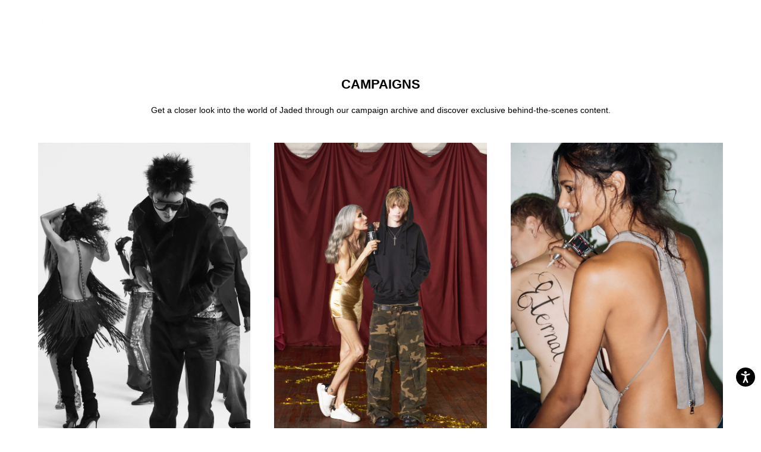

--- FILE ---
content_type: text/html; charset=utf-8
request_url: https://jadedldn.com/en-eg/pages/campaigns
body_size: 126266
content:















<!doctype html>

<html class="no-js" lang="en">
<head data-rb-template="page.shogun.default"  data-rb-theme="181377565051" >
<script>window.renderBetterAbTestTreatment = true;</script>

<script>document.documentElement.className = document.documentElement.className.replace("no-js","js");</script>


  <script src="/cdn/shop/files/pandectes-rules.js?v=4955319983385531096"></script>
	
	


  
<meta charset="utf-8"> 
<meta http-equiv="X-UA-Compatible" content="IE=edge,chrome=1">
<meta name="viewport" content="width=device-width, initial-scale=1.0, height=device-height, minimum-scale=1.0, maximum-scale=1.0">
	<style id="rb-critical-fonts"></style>
	<style id="rb-aspect-ratios">img:where([src*="//i.shgcdn.com/c81fbdc5-ae75-40f4-b46d-40222da50634/-/format/auto/-/quality/normal/"]), img:where([data-src*="//i.shgcdn.com/c81fbdc5-ae75-40f4-b46d-40222da50634/-/format/auto/-/quality/normal/"]) { aspect-ratio: auto 1500 / 2273 }img:where([src*="//i.shgcdn.com/7b562000-f1c6-423e-9c42-504a3447c09c/-/format/auto/-/quality/normal/"]), img:where([data-src*="//i.shgcdn.com/7b562000-f1c6-423e-9c42-504a3447c09c/-/format/auto/-/quality/normal/"]) { aspect-ratio: auto 1500 / 2273 }img:where([src*="//i.shgcdn.com/498b84e4-ec34-466b-9c5e-b77cb0f90455/-/format/auto/-/quality/normal/"]), img:where([data-src*="//i.shgcdn.com/498b84e4-ec34-466b-9c5e-b77cb0f90455/-/format/auto/-/quality/normal/"]) { aspect-ratio: auto 1500 / 2263 }img:where([src*="//i.shgcdn.com/fdff10c6-0836-41b2-9125-d9694e351b93/-/format/auto/-/quality/normal/"]), img:where([data-src*="//i.shgcdn.com/fdff10c6-0836-41b2-9125-d9694e351b93/-/format/auto/-/quality/normal/"]) { aspect-ratio: auto 1500 / 2273 }img:where([src*="//i.shgcdn.com/cf768520-4eba-4170-adff-cac86b23eacc/-/format/auto/-/quality/normal/"]), img:where([data-src*="//i.shgcdn.com/cf768520-4eba-4170-adff-cac86b23eacc/-/format/auto/-/quality/normal/"]) { aspect-ratio: auto 1500 / 2273 }img:where([src*="//i.shgcdn.com/00b40917-55fe-41ba-ac93-2f532b1d6e3a/-/format/auto/-/quality/normal/"]), img:where([data-src*="//i.shgcdn.com/00b40917-55fe-41ba-ac93-2f532b1d6e3a/-/format/auto/-/quality/normal/"]) { aspect-ratio: auto 1500 / 2273 }</style>

	
<link data-rb-lcp-preload rel="preload" as="image" fetchpriority="high" imagesrcset="https://i.shgcdn.com/c81fbdc5-ae75-40f4-b46d-40222da50634/-/format/auto/-/quality/normal/" media="(max-width: 767px)">
	
<link data-rb-lcp-preload rel="preload" as="image" fetchpriority="high" imagesrcset="https://i.shgcdn.com/7b562000-f1c6-423e-9c42-504a3447c09c/-/format/auto/-/quality/normal/" media="(min-width: 768px)">
<meta name="theme-color" content="">






<meta charset="utf-8">
<meta http-equiv="X-UA-Compatible" content="IE=edge">
<meta id="mainViewport" name="viewport" content="width=device-width, initial-scale=1.0, maximum-scale=1">
<meta name="theme-color" content="">


  <link
    rel="canonical"
    href="https://jadedldn.com/en-eg/pages/campaigns"
  >



<meta name="google-site-verification" content="oazXuLzD1M0UU7G5-QkTDOab-xpzCPDveb8x2cglNvM" />

 <title>

    Campaigns | Jaded London

  </title>

<script src="/optimized-by-renderbetter/cdn/https://cdnjs.cloudflare.com/ajax/libs/jquery/3.7.1/jquery.min.js"></script><meta name="description" content="Step into our world through Jaded Campaigns. Discover behind the scenes, Interviews, upcoming launches, pop ups, parties and more."><link rel="canonical" href="https://jadedldn.com/en-eg/pages/campaigns">


<link rel="shortcut icon" href="//jadedldn.com/cdn/shop/files/FAVICON2_32x32.jpg?v=1697126837" type="image/png">


<meta property="og:type" content="website">
  <meta property="og:title" content="Campaigns | Jaded London"><meta property="og:description" content="Step into our world through Jaded Campaigns. Discover behind the scenes, Interviews, upcoming launches, pop ups, parties and more."><meta property="og:url" content="https://jadedldn.com/en-eg/pages/campaigns">
<meta property="og:site_name" content="Jaded London"><meta name="twitter:card" content="summary"><meta name="twitter:title" content="Campaigns | Jaded London">
  <meta name="twitter:description" content="Step into our world through Jaded Campaigns. Discover behind the scenes, Interviews, upcoming launches, pop ups, parties and more.">
<style>
  
  

  
  
  

  :root {
    --heading-font-family : Helvetica, Arial, sans-serif;
    --heading-font-weight : 700;
    --heading-font-style  : normal;

    --text-font-family : Helvetica, Arial, sans-serif;
    --text-font-weight : 400;
    --text-font-style  : normal;

    --base-text-font-size   : 14px;
    --default-text-font-size: 14px;--background          : #ffffff;
    --background-rgb      : 255, 255, 255;
    --light-background    : #ffffff;
    --light-background-rgb: 255, 255, 255;
    --heading-color       : #000000;
    --text-color          : #000000;
    --text-color-rgb      : 0, 0, 0;
    --text-color-light    : #000000;
    --text-color-light-rgb: 0, 0, 0;
    --link-color          : #000000;
    --link-color-rgb      : 0, 0, 0;
    --border-color        : #d9d9d9;
    --border-color-rgb    : 217, 217, 217;

    --button-background    : #000000;
    --button-background-rgb: 0, 0, 0;
    --button-text-color    : #ffffff;

    --header-background       : #ffffff;
    --header-heading-color    : #000000;
    --header-light-text-color : #6a6a6a;
    --header-border-color     : #d9d9d9;

    --footer-background    : #ffffff;
    --footer-text-color    : #000000;
    --footer-heading-color : #000000;
    --footer-border-color  : #d9d9d9;

    --navigation-background      : #ffffff;
    --navigation-background-rgb  : 255, 255, 255;
    --navigation-text-color      : #000000;
    --navigation-text-color-light: rgba(0, 0, 0, 0.5);
    --navigation-border-color    : rgba(0, 0, 0, 0.25);

    --newsletter-popup-background     : #ffffff;
    --newsletter-popup-text-color     : #000000;
    --newsletter-popup-text-color-rgb : 0, 0, 0;

    --secondary-elements-background       : #ffffff;
    --secondary-elements-background-rgb   : 255, 255, 255;
    --secondary-elements-text-color       : #000000;
    --secondary-elements-text-color-light : rgba(0, 0, 0, 0.5);
    --secondary-elements-border-color     : rgba(0, 0, 0, 0.25);

    --product-sale-price-color    : #f94c43;
    --product-sale-price-color-rgb: 249, 76, 67;
    --product-star-rating: #000000;

    /* Shopify related variables */
    --payment-terms-background-color: #ffffff;

    /* Products */

    --horizontal-spacing-four-products-per-row: 20px;
        --horizontal-spacing-two-products-per-row : 20px;

    --vertical-spacing-four-products-per-row: 60px;
        --vertical-spacing-two-products-per-row : 75px;

    /* Animation */
    --drawer-transition-timing: cubic-bezier(0.645, 0.045, 0.355, 1);
    --header-base-height: 80px; /* We set a default for browsers that do not support CSS variables */

    /* Cursors */
    --cursor-zoom-in-svg    : url(//jadedldn.com/cdn/shop/t/599/assets/cursor-zoom-in.svg?v=100326362725928540331768835874);
    --cursor-zoom-in-2x-svg : url(//jadedldn.com/cdn/shop/t/599/assets/cursor-zoom-in-2x.svg?v=71919207650934979201768835873);
  }
</style>

<script>
  // IE11 does not have support for CSS variables, so we have to polyfill them
  if (!(((window || {}).CSS || {}).supports && window.CSS.supports('(--a: 0)'))) {
    const script = document.createElement('script');
    script.type = 'text/javascript';
    script.src = 'https://cdn.jsdelivr.net/npm/css-vars-ponyfill@2';
    script.onload = function() {
      cssVars({});
    };

    document.getElementsByTagName('head')[0].appendChild(script);
  }
</script>


  <script>window.performance && window.performance.mark && window.performance.mark('shopify.content_for_header.start');</script><meta name="facebook-domain-verification" content="zy1s6fginqgar19htjklxi990wj1t6">
<meta name="facebook-domain-verification" content="zy1s6fginqgar19htjklxi990wj1t6">
<meta name="google-site-verification" content="PtpCOHtYpwOZjbixxYZFt8ScozW3HgProLJrv-kyqYA">
<meta id="shopify-digital-wallet" name="shopify-digital-wallet" content="/2298249267/digital_wallets/dialog">
<meta name="shopify-checkout-api-token" content="4e59254d6d3ae7c7c9ced2e8603faa39">
<meta id="in-context-paypal-metadata" data-shop-id="2298249267" data-venmo-supported="false" data-environment="production" data-locale="en_US" data-paypal-v4="true" data-currency="EGP">
<link rel="alternate" hreflang="x-default" href="https://jadedldn.com/pages/campaigns">
<link rel="alternate" hreflang="en-AT" href="https://jadedldn.com/en-at/pages/campaigns">
<link rel="alternate" hreflang="de-AT" href="https://jadedldn.com/de-at/pages/campaigns">
<link rel="alternate" hreflang="en-GR" href="https://jadedldn.com/en-gr/pages/campaigns">
<link rel="alternate" hreflang="en-SG" href="https://jadedldn.com/en-sg/pages/campaigns">
<link rel="alternate" hreflang="en-VA" href="https://jadedldn.com/en-va/pages/campaigns">
<link rel="alternate" hreflang="en-JP" href="https://jadedldn.com/en-jp/pages/campaigns">
<link rel="alternate" hreflang="ja-JP" href="https://jadedldn.com/ja-jp/pages/campaigns">
<link rel="alternate" hreflang="en-JE" href="https://jadedldn.com/en-je/pages/campaigns">
<link rel="alternate" hreflang="en-AD" href="https://jadedldn.com/en-ad/pages/campaigns">
<link rel="alternate" hreflang="en-AE" href="https://jadedldn.com/en-ae/pages/campaigns">
<link rel="alternate" hreflang="en-AG" href="https://jadedldn.com/en-ag/pages/campaigns">
<link rel="alternate" hreflang="en-AI" href="https://jadedldn.com/en-ai/pages/campaigns">
<link rel="alternate" hreflang="en-AL" href="https://jadedldn.com/en-al/pages/campaigns">
<link rel="alternate" hreflang="en-AM" href="https://jadedldn.com/en-am/pages/campaigns">
<link rel="alternate" hreflang="en-AR" href="https://jadedldn.com/en-ar/pages/campaigns">
<link rel="alternate" hreflang="en-AU" href="https://jadedldn.com/en-au/pages/campaigns">
<link rel="alternate" hreflang="en-AW" href="https://jadedldn.com/en-aw/pages/campaigns">
<link rel="alternate" hreflang="en-AZ" href="https://jadedldn.com/en-az/pages/campaigns">
<link rel="alternate" hreflang="en-BA" href="https://jadedldn.com/en-ba/pages/campaigns">
<link rel="alternate" hreflang="en-BB" href="https://jadedldn.com/en-bb/pages/campaigns">
<link rel="alternate" hreflang="en-BD" href="https://jadedldn.com/en-bd/pages/campaigns">
<link rel="alternate" hreflang="en-BE" href="https://jadedldn.com/en-be/pages/campaigns">
<link rel="alternate" hreflang="de-BE" href="https://jadedldn.com/de-be/pages/campaigns">
<link rel="alternate" hreflang="fr-BE" href="https://jadedldn.com/fr-be/pages/campaigns">
<link rel="alternate" hreflang="en-BF" href="https://jadedldn.com/en-bf/pages/campaigns">
<link rel="alternate" hreflang="en-BG" href="https://jadedldn.com/en-bg/pages/campaigns">
<link rel="alternate" hreflang="en-BH" href="https://jadedldn.com/en-bh/pages/campaigns">
<link rel="alternate" hreflang="en-BI" href="https://jadedldn.com/en-bi/pages/campaigns">
<link rel="alternate" hreflang="en-BJ" href="https://jadedldn.com/en-bj/pages/campaigns">
<link rel="alternate" hreflang="en-BM" href="https://jadedldn.com/en-bm/pages/campaigns">
<link rel="alternate" hreflang="en-BN" href="https://jadedldn.com/en-bn/pages/campaigns">
<link rel="alternate" hreflang="en-BO" href="https://jadedldn.com/en-bo/pages/campaigns">
<link rel="alternate" hreflang="en-BR" href="https://jadedldn.com/en-br/pages/campaigns">
<link rel="alternate" hreflang="en-BS" href="https://jadedldn.com/en-bs/pages/campaigns">
<link rel="alternate" hreflang="en-BT" href="https://jadedldn.com/en-bt/pages/campaigns">
<link rel="alternate" hreflang="en-BW" href="https://jadedldn.com/en-bw/pages/campaigns">
<link rel="alternate" hreflang="en-BZ" href="https://jadedldn.com/en-bz/pages/campaigns">
<link rel="alternate" hreflang="en-CA" href="https://jadedldn.com/en-ca/pages/campaigns">
<link rel="alternate" hreflang="fr-CA" href="https://jadedldn.com/fr-ca/pages/campaigns">
<link rel="alternate" hreflang="en-CG" href="https://jadedldn.com/en-cg/pages/campaigns">
<link rel="alternate" hreflang="en-CI" href="https://jadedldn.com/en-ci/pages/campaigns">
<link rel="alternate" hreflang="fr-CI" href="https://jadedldn.com/fr-ci/pages/campaigns">
<link rel="alternate" hreflang="en-CK" href="https://jadedldn.com/en-ck/pages/campaigns">
<link rel="alternate" hreflang="en-CL" href="https://jadedldn.com/en-cl/pages/campaigns">
<link rel="alternate" hreflang="en-CM" href="https://jadedldn.com/en-cm/pages/campaigns">
<link rel="alternate" hreflang="en-CN" href="https://jadedldn.com/en-cn/pages/campaigns">
<link rel="alternate" hreflang="en-CO" href="https://jadedldn.com/en-co/pages/campaigns">
<link rel="alternate" hreflang="en-CR" href="https://jadedldn.com/en-cr/pages/campaigns">
<link rel="alternate" hreflang="en-CV" href="https://jadedldn.com/en-cv/pages/campaigns">
<link rel="alternate" hreflang="en-CY" href="https://jadedldn.com/en-cy/pages/campaigns">
<link rel="alternate" hreflang="en-CZ" href="https://jadedldn.com/en-cz/pages/campaigns">
<link rel="alternate" hreflang="en-DJ" href="https://jadedldn.com/en-dj/pages/campaigns">
<link rel="alternate" hreflang="en-DK" href="https://jadedldn.com/en-dk/pages/campaigns">
<link rel="alternate" hreflang="en-DM" href="https://jadedldn.com/en-dm/pages/campaigns">
<link rel="alternate" hreflang="en-DO" href="https://jadedldn.com/en-do/pages/campaigns">
<link rel="alternate" hreflang="en-DZ" href="https://jadedldn.com/en-dz/pages/campaigns">
<link rel="alternate" hreflang="en-EC" href="https://jadedldn.com/en-ec/pages/campaigns">
<link rel="alternate" hreflang="en-EE" href="https://jadedldn.com/en-ee/pages/campaigns">
<link rel="alternate" hreflang="en-EG" href="https://jadedldn.com/en-eg/pages/campaigns">
<link rel="alternate" hreflang="en-ES" href="https://jadedldn.com/en-es/pages/campaigns">
<link rel="alternate" hreflang="en-ET" href="https://jadedldn.com/en-et/pages/campaigns">
<link rel="alternate" hreflang="en-DE" href="https://jadedldn.com/en-de/pages/campaigns">
<link rel="alternate" hreflang="de-DE" href="https://jadedldn.com/de-de/pages/campaigns">
<link rel="alternate" hreflang="en-FJ" href="https://jadedldn.com/en-fj/pages/campaigns">
<link rel="alternate" hreflang="en-FK" href="https://jadedldn.com/en-fk/pages/campaigns">
<link rel="alternate" hreflang="en-FO" href="https://jadedldn.com/en-fo/pages/campaigns">
<link rel="alternate" hreflang="en-FR" href="https://jadedldn.com/en-fr/pages/campaigns">
<link rel="alternate" hreflang="fr-FR" href="https://jadedldn.com/fr-fr/pages/campaigns">
<link rel="alternate" hreflang="en-GD" href="https://jadedldn.com/en-gd/pages/campaigns">
<link rel="alternate" hreflang="en-GE" href="https://jadedldn.com/en-ge/pages/campaigns">
<link rel="alternate" hreflang="en-GF" href="https://jadedldn.com/en-gf/pages/campaigns">
<link rel="alternate" hreflang="en-GG" href="https://jadedldn.com/en-gg/pages/campaigns">
<link rel="alternate" hreflang="en-GI" href="https://jadedldn.com/en-gi/pages/campaigns">
<link rel="alternate" hreflang="en-GL" href="https://jadedldn.com/en-gl/pages/campaigns">
<link rel="alternate" hreflang="en-GM" href="https://jadedldn.com/en-gm/pages/campaigns">
<link rel="alternate" hreflang="en-GN" href="https://jadedldn.com/en-gn/pages/campaigns">
<link rel="alternate" hreflang="en-GP" href="https://jadedldn.com/en-gp/pages/campaigns">
<link rel="alternate" hreflang="en-GQ" href="https://jadedldn.com/en-gq/pages/campaigns">
<link rel="alternate" hreflang="en-IT" href="https://jadedldn.com/en-it/pages/campaigns">
<link rel="alternate" hreflang="en-GW" href="https://jadedldn.com/en-gw/pages/campaigns">
<link rel="alternate" hreflang="en-GY" href="https://jadedldn.com/en-gy/pages/campaigns">
<link rel="alternate" hreflang="en-HK" href="https://jadedldn.com/en-hk/pages/campaigns">
<link rel="alternate" hreflang="en-HN" href="https://jadedldn.com/en-hn/pages/campaigns">
<link rel="alternate" hreflang="en-HR" href="https://jadedldn.com/en-hr/pages/campaigns">
<link rel="alternate" hreflang="en-HT" href="https://jadedldn.com/en-ht/pages/campaigns">
<link rel="alternate" hreflang="en-HU" href="https://jadedldn.com/en-hu/pages/campaigns">
<link rel="alternate" hreflang="en-ID" href="https://jadedldn.com/en-id/pages/campaigns">
<link rel="alternate" hreflang="en-IE" href="https://jadedldn.com/en-ie/pages/campaigns">
<link rel="alternate" hreflang="en-IM" href="https://jadedldn.com/en-im/pages/campaigns">
<link rel="alternate" hreflang="en-IN" href="https://jadedldn.com/en-in/pages/campaigns">
<link rel="alternate" hreflang="en-IS" href="https://jadedldn.com/en-is/pages/campaigns">
<link rel="alternate" hreflang="en-JM" href="https://jadedldn.com/en-jm/pages/campaigns">
<link rel="alternate" hreflang="en-JO" href="https://jadedldn.com/en-jo/pages/campaigns">
<link rel="alternate" hreflang="en-KE" href="https://jadedldn.com/en-ke/pages/campaigns">
<link rel="alternate" hreflang="en-KG" href="https://jadedldn.com/en-kg/pages/campaigns">
<link rel="alternate" hreflang="en-KH" href="https://jadedldn.com/en-kh/pages/campaigns">
<link rel="alternate" hreflang="en-KI" href="https://jadedldn.com/en-ki/pages/campaigns">
<link rel="alternate" hreflang="en-KM" href="https://jadedldn.com/en-km/pages/campaigns">
<link rel="alternate" hreflang="en-KR" href="https://jadedldn.com/en-kr/pages/campaigns">
<link rel="alternate" hreflang="en-KW" href="https://jadedldn.com/en-kw/pages/campaigns">
<link rel="alternate" hreflang="en-KY" href="https://jadedldn.com/en-ky/pages/campaigns">
<link rel="alternate" hreflang="en-KZ" href="https://jadedldn.com/en-kz/pages/campaigns">
<link rel="alternate" hreflang="en-LA" href="https://jadedldn.com/en-la/pages/campaigns">
<link rel="alternate" hreflang="en-LB" href="https://jadedldn.com/en-lb/pages/campaigns">
<link rel="alternate" hreflang="en-LI" href="https://jadedldn.com/en-li/pages/campaigns">
<link rel="alternate" hreflang="en-LR" href="https://jadedldn.com/en-lr/pages/campaigns">
<link rel="alternate" hreflang="en-LS" href="https://jadedldn.com/en-ls/pages/campaigns">
<link rel="alternate" hreflang="en-LT" href="https://jadedldn.com/en-lt/pages/campaigns">
<link rel="alternate" hreflang="de-LT" href="https://jadedldn.com/de-lt/pages/campaigns">
<link rel="alternate" hreflang="en-LU" href="https://jadedldn.com/en-lu/pages/campaigns">
<link rel="alternate" hreflang="de-LU" href="https://jadedldn.com/de-lu/pages/campaigns">
<link rel="alternate" hreflang="fr-LU" href="https://jadedldn.com/fr-lu/pages/campaigns">
<link rel="alternate" hreflang="en-LV" href="https://jadedldn.com/en-lv/pages/campaigns">
<link rel="alternate" hreflang="en-MA" href="https://jadedldn.com/en-ma/pages/campaigns">
<link rel="alternate" hreflang="en-MC" href="https://jadedldn.com/en-mc/pages/campaigns">
<link rel="alternate" hreflang="fr-MC" href="https://jadedldn.com/fr-mc/pages/campaigns">
<link rel="alternate" hreflang="en-MD" href="https://jadedldn.com/en-md/pages/campaigns">
<link rel="alternate" hreflang="en-ME" href="https://jadedldn.com/en-me/pages/campaigns">
<link rel="alternate" hreflang="en-MG" href="https://jadedldn.com/en-mg/pages/campaigns">
<link rel="alternate" hreflang="en-MK" href="https://jadedldn.com/en-mk/pages/campaigns">
<link rel="alternate" hreflang="en-MN" href="https://jadedldn.com/en-mn/pages/campaigns">
<link rel="alternate" hreflang="en-MO" href="https://jadedldn.com/en-mo/pages/campaigns">
<link rel="alternate" hreflang="en-MQ" href="https://jadedldn.com/en-mq/pages/campaigns">
<link rel="alternate" hreflang="en-MR" href="https://jadedldn.com/en-mr/pages/campaigns">
<link rel="alternate" hreflang="en-MS" href="https://jadedldn.com/en-ms/pages/campaigns">
<link rel="alternate" hreflang="en-MT" href="https://jadedldn.com/en-mt/pages/campaigns">
<link rel="alternate" hreflang="en-MU" href="https://jadedldn.com/en-mu/pages/campaigns">
<link rel="alternate" hreflang="en-MV" href="https://jadedldn.com/en-mv/pages/campaigns">
<link rel="alternate" hreflang="en-MW" href="https://jadedldn.com/en-mw/pages/campaigns">
<link rel="alternate" hreflang="en-MX" href="https://jadedldn.com/en-mx/pages/campaigns">
<link rel="alternate" hreflang="en-MY" href="https://jadedldn.com/en-my/pages/campaigns">
<link rel="alternate" hreflang="en-RO" href="https://jadedldn.com/en-ro/pages/campaigns">
<link rel="alternate" hreflang="en-NA" href="https://jadedldn.com/en-na/pages/campaigns">
<link rel="alternate" hreflang="en-NG" href="https://jadedldn.com/en-ng/pages/campaigns">
<link rel="alternate" hreflang="en-NI" href="https://jadedldn.com/en-ni/pages/campaigns">
<link rel="alternate" hreflang="en-NL" href="https://jadedldn.com/en-nl/pages/campaigns">
<link rel="alternate" hreflang="en-NO" href="https://jadedldn.com/en-no/pages/campaigns">
<link rel="alternate" hreflang="en-NP" href="https://jadedldn.com/en-np/pages/campaigns">
<link rel="alternate" hreflang="en-NR" href="https://jadedldn.com/en-nr/pages/campaigns">
<link rel="alternate" hreflang="en-NU" href="https://jadedldn.com/en-nu/pages/campaigns">
<link rel="alternate" hreflang="en-NZ" href="https://jadedldn.com/en-nz/pages/campaigns">
<link rel="alternate" hreflang="en-OM" href="https://jadedldn.com/en-om/pages/campaigns">
<link rel="alternate" hreflang="en-PA" href="https://jadedldn.com/en-pa/pages/campaigns">
<link rel="alternate" hreflang="en-PE" href="https://jadedldn.com/en-pe/pages/campaigns">
<link rel="alternate" hreflang="en-PF" href="https://jadedldn.com/en-pf/pages/campaigns">
<link rel="alternate" hreflang="en-PG" href="https://jadedldn.com/en-pg/pages/campaigns">
<link rel="alternate" hreflang="en-LK" href="https://jadedldn.com/en-lk/pages/campaigns">
<link rel="alternate" hreflang="en-PK" href="https://jadedldn.com/en-pk/pages/campaigns">
<link rel="alternate" hreflang="en-PL" href="https://jadedldn.com/en-pl/pages/campaigns">
<link rel="alternate" hreflang="en-PT" href="https://jadedldn.com/en-pt/pages/campaigns">
<link rel="alternate" hreflang="en-PY" href="https://jadedldn.com/en-py/pages/campaigns">
<link rel="alternate" hreflang="en-QA" href="https://jadedldn.com/en-qa/pages/campaigns">
<link rel="alternate" hreflang="en-RE" href="https://jadedldn.com/en-re/pages/campaigns">
<link rel="alternate" hreflang="en-RS" href="https://jadedldn.com/en-rs/pages/campaigns">
<link rel="alternate" hreflang="en-AO" href="https://jadedldn.com/en-ao/pages/campaigns">
<link rel="alternate" hreflang="en-CH" href="https://jadedldn.com/en-ch/pages/campaigns">
<link rel="alternate" hreflang="de-CH" href="https://jadedldn.com/de-ch/pages/campaigns">
<link rel="alternate" hreflang="fr-CH" href="https://jadedldn.com/fr-ch/pages/campaigns">
<link rel="alternate" hreflang="en-SA" href="https://jadedldn.com/en-sa/pages/campaigns">
<link rel="alternate" hreflang="en-SB" href="https://jadedldn.com/en-sb/pages/campaigns">
<link rel="alternate" hreflang="en-SC" href="https://jadedldn.com/en-sc/pages/campaigns">
<link rel="alternate" hreflang="en-SE" href="https://jadedldn.com/en-se/pages/campaigns">
<link rel="alternate" hreflang="en-SI" href="https://jadedldn.com/en-si/pages/campaigns">
<link rel="alternate" hreflang="en-SK" href="https://jadedldn.com/en-sk/pages/campaigns">
<link rel="alternate" hreflang="en-SL" href="https://jadedldn.com/en-sl/pages/campaigns">
<link rel="alternate" hreflang="en-SM" href="https://jadedldn.com/en-sm/pages/campaigns">
<link rel="alternate" hreflang="en-SN" href="https://jadedldn.com/en-sn/pages/campaigns">
<link rel="alternate" hreflang="en-SR" href="https://jadedldn.com/en-sr/pages/campaigns">
<link rel="alternate" hreflang="en-ST" href="https://jadedldn.com/en-st/pages/campaigns">
<link rel="alternate" hreflang="en-SV" href="https://jadedldn.com/en-sv/pages/campaigns">
<link rel="alternate" hreflang="en-SZ" href="https://jadedldn.com/en-sz/pages/campaigns">
<link rel="alternate" hreflang="en-TC" href="https://jadedldn.com/en-tc/pages/campaigns">
<link rel="alternate" hreflang="en-TG" href="https://jadedldn.com/en-tg/pages/campaigns">
<link rel="alternate" hreflang="en-TH" href="https://jadedldn.com/en-th/pages/campaigns">
<link rel="alternate" hreflang="en-TN" href="https://jadedldn.com/en-tn/pages/campaigns">
<link rel="alternate" hreflang="en-TO" href="https://jadedldn.com/en-to/pages/campaigns">
<link rel="alternate" hreflang="en-TL" href="https://jadedldn.com/en-tl/pages/campaigns">
<link rel="alternate" hreflang="en-TT" href="https://jadedldn.com/en-tt/pages/campaigns">
<link rel="alternate" hreflang="en-TV" href="https://jadedldn.com/en-tv/pages/campaigns">
<link rel="alternate" hreflang="en-TW" href="https://jadedldn.com/en-tw/pages/campaigns">
<link rel="alternate" hreflang="en-TZ" href="https://jadedldn.com/en-tz/pages/campaigns">
<link rel="alternate" hreflang="en-UA" href="https://jadedldn.com/en-ua/pages/campaigns">
<link rel="alternate" hreflang="en-UG" href="https://jadedldn.com/en-ug/pages/campaigns">
<link rel="alternate" hreflang="en-US" href="https://jadedldn.com/en-us/pages/campaigns">
<link rel="alternate" hreflang="en-UY" href="https://jadedldn.com/en-uy/pages/campaigns">
<link rel="alternate" hreflang="en-UZ" href="https://jadedldn.com/en-uz/pages/campaigns">
<link rel="alternate" hreflang="en-VE" href="https://jadedldn.com/en-ve/pages/campaigns">
<link rel="alternate" hreflang="en-VG" href="https://jadedldn.com/en-vg/pages/campaigns">
<link rel="alternate" hreflang="en-VN" href="https://jadedldn.com/en-vn/pages/campaigns">
<link rel="alternate" hreflang="en-VU" href="https://jadedldn.com/en-vu/pages/campaigns">
<link rel="alternate" hreflang="en-WF" href="https://jadedldn.com/en-wf/pages/campaigns">
<link rel="alternate" hreflang="en-WS" href="https://jadedldn.com/en-ws/pages/campaigns">
<link rel="alternate" hreflang="en-YT" href="https://jadedldn.com/en-yt/pages/campaigns">
<link rel="alternate" hreflang="en-ZA" href="https://jadedldn.com/en-za/pages/campaigns">
<link rel="alternate" hreflang="en-ZM" href="https://jadedldn.com/en-zm/pages/campaigns">
<link rel="alternate" hreflang="en-ZW" href="https://jadedldn.com/en-zw/pages/campaigns">
<link rel="alternate" hreflang="en-FI" href="https://jadedldn.com/en-fi/pages/campaigns">
<link rel="alternate" hreflang="en-GT" href="https://jadedldn.com/en-gt/pages/campaigns">
<link rel="alternate" hreflang="en-MZ" href="https://jadedldn.com/en-mz/pages/campaigns">
<link rel="alternate" hreflang="en-NC" href="https://jadedldn.com/en-nc/pages/campaigns">
<link rel="alternate" hreflang="en-PH" href="https://jadedldn.com/en-ph/pages/campaigns">
<link rel="alternate" hreflang="en-RW" href="https://jadedldn.com/en-rw/pages/campaigns">
<link rel="alternate" hreflang="en-TD" href="https://jadedldn.com/en-td/pages/campaigns">
<link rel="alternate" hreflang="en-SX" href="https://jadedldn.com/en-sx/pages/campaigns">
<link rel="alternate" hreflang="en-BQ" href="https://jadedldn.com/en-bq/pages/campaigns">
<link rel="alternate" hreflang="en-CW" href="https://jadedldn.com/en-cw/pages/campaigns">
<link rel="alternate" hreflang="en-GH" href="https://jadedldn.com/en-gh/pages/campaigns">
<link rel="alternate" hreflang="en-IL" href="https://jadedldn.com/en-il/pages/campaigns">
<link rel="alternate" hreflang="en-GB" href="https://jadedldn.com/pages/campaigns">
<script src="/checkouts/internal/preloads.js?locale=en-EG" defer></script>
<link rel="preconnect" href="https://shop.app" crossorigin="anonymous">
<script src="https://shop.app/checkouts/internal/preloads.js?locale=en-EG&shop_id=2298249267" crossorigin="anonymous" defer></script>
<script id="apple-pay-shop-capabilities" type="application/json">{"shopId":2298249267,"countryCode":"GB","currencyCode":"EGP","merchantCapabilities":["supports3DS"],"merchantId":"gid:\/\/shopify\/Shop\/2298249267","merchantName":"Jaded London","requiredBillingContactFields":["postalAddress","email","phone"],"requiredShippingContactFields":["postalAddress","email","phone"],"shippingType":"shipping","supportedNetworks":["visa","maestro","masterCard","amex","discover","elo"],"total":{"type":"pending","label":"Jaded London","amount":"1.00"},"shopifyPaymentsEnabled":true,"supportsSubscriptions":true}</script>
<script id="shopify-features" type="application/json">{"accessToken":"4e59254d6d3ae7c7c9ced2e8603faa39","betas":["rich-media-storefront-analytics"],"domain":"jadedldn.com","predictiveSearch":true,"shopId":2298249267,"locale":"en"}</script>
<script>var Shopify = Shopify || {};
Shopify.shop = "jaded-london.myshopify.com";
Shopify.locale = "en";
Shopify.currency = {"active":"EGP","rate":"65.49376"};
Shopify.country = "EG";
Shopify.theme = {"name":"MW Banner Change","id":181377565051,"schema_name":"Jaded London","schema_version":"1.0.0","theme_store_id":null,"role":"main"};
Shopify.theme.handle = "null";
Shopify.theme.style = {"id":null,"handle":null};
Shopify.cdnHost = "jadedldn.com/cdn";
Shopify.routes = Shopify.routes || {};
Shopify.routes.root = "/en-eg/";</script>
<script type="module">!function(o){(o.Shopify=o.Shopify||{}).modules=!0}(window);</script>
<script>!function(o){function n(){var o=[];function n(){o.push(Array.prototype.slice.apply(arguments))}return n.q=o,n}var t=o.Shopify=o.Shopify||{};t.loadFeatures=n(),t.autoloadFeatures=n()}(window);</script>
<script>
  window.ShopifyPay = window.ShopifyPay || {};
  window.ShopifyPay.apiHost = "shop.app\/pay";
  window.ShopifyPay.redirectState = null;
</script>
<script id="shop-js-analytics" type="application/json">{"pageType":"page"}</script>
<script defer type="module" src="//jadedldn.com/cdn/shopifycloud/shop-js/modules/v2/client.init-shop-cart-sync_BdyHc3Nr.en.esm.js"></script>
<script defer type="module" src="//jadedldn.com/cdn/shopifycloud/shop-js/modules/v2/chunk.common_Daul8nwZ.esm.js"></script>
<script type="module">
  await import("//jadedldn.com/cdn/shopifycloud/shop-js/modules/v2/client.init-shop-cart-sync_BdyHc3Nr.en.esm.js");
await import("//jadedldn.com/cdn/shopifycloud/shop-js/modules/v2/chunk.common_Daul8nwZ.esm.js");

  window.Shopify.SignInWithShop?.initShopCartSync?.({"fedCMEnabled":true,"windoidEnabled":true});

</script>
<script>
  window.Shopify = window.Shopify || {};
  if (!window.Shopify.featureAssets) window.Shopify.featureAssets = {};
  window.Shopify.featureAssets['shop-js'] = {"shop-cart-sync":["modules/v2/client.shop-cart-sync_QYOiDySF.en.esm.js","modules/v2/chunk.common_Daul8nwZ.esm.js"],"init-fed-cm":["modules/v2/client.init-fed-cm_DchLp9rc.en.esm.js","modules/v2/chunk.common_Daul8nwZ.esm.js"],"shop-button":["modules/v2/client.shop-button_OV7bAJc5.en.esm.js","modules/v2/chunk.common_Daul8nwZ.esm.js"],"init-windoid":["modules/v2/client.init-windoid_DwxFKQ8e.en.esm.js","modules/v2/chunk.common_Daul8nwZ.esm.js"],"shop-cash-offers":["modules/v2/client.shop-cash-offers_DWtL6Bq3.en.esm.js","modules/v2/chunk.common_Daul8nwZ.esm.js","modules/v2/chunk.modal_CQq8HTM6.esm.js"],"shop-toast-manager":["modules/v2/client.shop-toast-manager_CX9r1SjA.en.esm.js","modules/v2/chunk.common_Daul8nwZ.esm.js"],"init-shop-email-lookup-coordinator":["modules/v2/client.init-shop-email-lookup-coordinator_UhKnw74l.en.esm.js","modules/v2/chunk.common_Daul8nwZ.esm.js"],"pay-button":["modules/v2/client.pay-button_DzxNnLDY.en.esm.js","modules/v2/chunk.common_Daul8nwZ.esm.js"],"avatar":["modules/v2/client.avatar_BTnouDA3.en.esm.js"],"init-shop-cart-sync":["modules/v2/client.init-shop-cart-sync_BdyHc3Nr.en.esm.js","modules/v2/chunk.common_Daul8nwZ.esm.js"],"shop-login-button":["modules/v2/client.shop-login-button_D8B466_1.en.esm.js","modules/v2/chunk.common_Daul8nwZ.esm.js","modules/v2/chunk.modal_CQq8HTM6.esm.js"],"init-customer-accounts-sign-up":["modules/v2/client.init-customer-accounts-sign-up_C8fpPm4i.en.esm.js","modules/v2/client.shop-login-button_D8B466_1.en.esm.js","modules/v2/chunk.common_Daul8nwZ.esm.js","modules/v2/chunk.modal_CQq8HTM6.esm.js"],"init-shop-for-new-customer-accounts":["modules/v2/client.init-shop-for-new-customer-accounts_CVTO0Ztu.en.esm.js","modules/v2/client.shop-login-button_D8B466_1.en.esm.js","modules/v2/chunk.common_Daul8nwZ.esm.js","modules/v2/chunk.modal_CQq8HTM6.esm.js"],"init-customer-accounts":["modules/v2/client.init-customer-accounts_dRgKMfrE.en.esm.js","modules/v2/client.shop-login-button_D8B466_1.en.esm.js","modules/v2/chunk.common_Daul8nwZ.esm.js","modules/v2/chunk.modal_CQq8HTM6.esm.js"],"shop-follow-button":["modules/v2/client.shop-follow-button_CkZpjEct.en.esm.js","modules/v2/chunk.common_Daul8nwZ.esm.js","modules/v2/chunk.modal_CQq8HTM6.esm.js"],"lead-capture":["modules/v2/client.lead-capture_BntHBhfp.en.esm.js","modules/v2/chunk.common_Daul8nwZ.esm.js","modules/v2/chunk.modal_CQq8HTM6.esm.js"],"checkout-modal":["modules/v2/client.checkout-modal_CfxcYbTm.en.esm.js","modules/v2/chunk.common_Daul8nwZ.esm.js","modules/v2/chunk.modal_CQq8HTM6.esm.js"],"shop-login":["modules/v2/client.shop-login_Da4GZ2H6.en.esm.js","modules/v2/chunk.common_Daul8nwZ.esm.js","modules/v2/chunk.modal_CQq8HTM6.esm.js"],"payment-terms":["modules/v2/client.payment-terms_MV4M3zvL.en.esm.js","modules/v2/chunk.common_Daul8nwZ.esm.js","modules/v2/chunk.modal_CQq8HTM6.esm.js"]};
</script>
<noscript id="renderbetter-cfh">
	<script>(function() {
  var isLoaded = false;
  function asyncLoad() {
    if (isLoaded) return;
    isLoaded = true;
    var urls = ["https:\/\/na.shgcdn3.com\/collector.js?shop=jaded-london.myshopify.com","\/\/swymv3pro-01.azureedge.net\/code\/swym-shopify.js?shop=jaded-london.myshopify.com","\/\/swymv3pro-01.azureedge.net\/code\/swym_isa_fb_pixel.js?shop=jaded-london.myshopify.com","https:\/\/cdn.attn.tv\/jaded\/dtag.js?shop=jaded-london.myshopify.com","https:\/\/intg.snapchat.com\/shopify\/shopify-scevent-init.js?id=3b23a14a-89cf-4ab1-9566-b75aeafcb2ca\u0026shop=jaded-london.myshopify.com","https:\/\/config.gorgias.chat\/bundle-loader\/01GYCCNWMV131X61W9560W26JW?source=shopify1click\u0026shop=jaded-london.myshopify.com","https:\/\/crossborder-integration.global-e.com\/resources\/js\/app?shop=jaded-london.myshopify.com","\/\/cdn.shopify.com\/proxy\/1cce64897be364b272060f4ef0c6c4679d98f067fb6524edd636484b21f61c3c\/web.global-e.com\/merchant\/storefrontattributes?merchantid=1318\u0026shop=jaded-london.myshopify.com\u0026sp-cache-control=cHVibGljLCBtYXgtYWdlPTkwMA","https:\/\/d1owz8ug8bf83z.cloudfront.net\/laundry-symbols\/\/js\/pdfgenerator.js?shop=jaded-london.myshopify.com","https:\/\/cdn.hextom.com\/js\/quickannouncementbar.js?shop=jaded-london.myshopify.com","https:\/\/cdn.9gtb.com\/loader.js?g_cvt_id=d88d5237-656f-4bbc-8cd7-aed02571160c\u0026shop=jaded-london.myshopify.com"];
    for (var i = 0; i < urls.length; i++) {
      var s = document.createElement('script');
      s.type = 'text/javascript';
      s.async = true;
      s.src = urls[i];
      var x = document.getElementsByTagName('script')[0];
      x.parentNode.insertBefore(s, x);
    }
  };
  if(window.attachEvent) {
    window.attachEvent('onload', asyncLoad);
  } else {
    window.addEventListener('load', asyncLoad, false);
  }
})();</script>
</noscript>
<script rb-cfh>var _RB_A=["pageYOffset",";(window.renderBetterCfhTrekkieScripts || (window.renderBetterCfhTrekkieScripts = [])).push(script)","DEFERRED_CSS_SELECTOR","renderBetterCfhScripts","devisedlabs-cjs","V1_DEFERRED_CSS_SELECTOR","211012heTcGx","387531spPzVR","V1_CRITICAL_JS_SELECTOR","2KAKPyr","234639mAjftU","6Kaqkfl","TTI_THRESHOLD_MS","185HMilhg","function","789665MXZvkh","google-analytics.com","head","V1_DEFERRED_CONTENT_SELECTOR","children","CACHE_MARKER","\x3c!-- rb-replaced-noscript-end --\x3e","__esModule","script","trekkie.load","indexOf","1NjCbWf","defineProperty","12203nyxeYH","length","renderbetter-cfh","getElementById","CFH_SELECTOR","replace","write","noscript.renderbetter-css","string","push","renderBetterEventHandlers","nodeName","\x3c!-- rb-replaced-noscript-start --\x3e","log","scroll","amd","parseFromString","SCROLL_THRESHOLD","noscript.devisedlabs-css","src","devisedLabsCriticalJsExternal","undefined","<noscript>","MODULE_NOT_FOUND","7979SxAPKv","hasScrolled","INTERACTIVITY_THRESHOLD_S","34337MYkPur"];function _RB_W(e,r){return _RB_A[e-=127]}(r=>{for(var e=_RB_W;;)try{if(397902===-parseInt(e(176))*parseInt(e(157))+-parseInt(e(174))*parseInt(e(163))-parseInt(e(158))+-parseInt(e(147))*parseInt(e(159))-parseInt(e(154))+parseInt(e(155))+-parseInt(e(161))*-parseInt(e(144)))break;r.push(r.shift())}catch(e){r.push(r.shift())}})(_RB_A),parcelRequire=(()=>{var i="function"==typeof parcelRequire&&parcelRequire,o="function"==typeof require&&require,s={};function e(e,r){var t=_RB_W;if(e in s)return s[e];var n="function"==typeof parcelRequire&&parcelRequire;if(!r&&n)return n(e,!0);if(i)return i(e,!0);if(o&&t(128)==typeof e)return o(e);n=new Error("Cannot find module '"+e+"'");throw n.code=t(143),n}return e.register=function(e,r){s[e]=r},s=(()=>{var n=_RB_W,e={},i=(Object[n(175)](e,n(170),{value:!0}),e.TTI_THRESHOLD_MS=void 0,e.SCROLL_THRESHOLD=void 0,e.CONTENT_LOAD_THRESHOLD_S=void 0,e[n(146)]=void 0,i=e[n(168)]=void 0,e[n(180)]=i,r=e.DEFERRED_CONTENT_SELECTOR=void 0,e.DEFERRED_CSS_SELECTOR=r,t=e.CRITICAL_JS_SELECTOR=void 0,e.V1_CACHE_MARKERS=t,o=e[n(166)]=void 0,e[n(153)]=o,e[n(156)]=void 0,e[n(160)]=6e3,e[n(137)]=5,e.CONTENT_LOAD_THRESHOLD_S=6,e.INTERACTIVITY_THRESHOLD_S=15,e.CACHE_MARKER="RB",n(178)),r=(e[n(180)]=i,e.DEFERRED_CONTENT_SELECTOR="noscript.renderbetter-defer",n(127)),t=(e[n(150)]=r,e.CRITICAL_JS_SELECTOR="renderbetter-cjs",["devisedLabsDeferredCssExternal",n(140)]),o=(e.V1_CACHE_MARKERS=t,e.V1_DEFERRED_CONTENT_SELECTOR="noscript.devisedlabs-defer",n(138)),s=(e.V1_DEFERRED_CSS_SELECTOR=o,r=n(152),e.V1_CRITICAL_JS_SELECTOR=r,{}),t=(Object[n(175)](s,"__esModule",{value:!0}),(()=>{var r=n,t=document.getElementById(i);if(t){t=t.textContent||"";try{var e=t[r(181)](r(132),r(142))[r(181)](r(169),"</noscript>");return(new DOMParser)[r(136)](e,"text/html")[r(165)][r(167)]}catch(e){console.log(e),document[r(182)](t)}}})());if(t)try{for(var E=t,d=n,a=null,c=null,_=[],R=[],p=0;p<E[d(177)];p++){var u,C=E[p],T=C.outerHTML||"";-1<T.indexOf("previewBarInjector")?a=C:-1<T.indexOf(d(172))?(u=T[d(181)]("first.parentNode.insertBefore(script, first)",d(149)),document.write(u)):-1<T[d(173)]("asyncLoad")?c=C:d(171)===C[d(131)].toLowerCase()&&C[d(139)]&&T.indexOf(d(164))<0?T[d(173)]("preview_bar_injector")<0?_.push(C):R[d(129)](C):document[d(182)](T)}window[d(151)]={asyncScripts:c,pageScripts:_,previewBarInjectorContent:a,previewBarInjectorTags:R}}catch(e){console[n(133)](e);o=document[n(179)](i);o&&document.write(o.textContent||"")}return window[n(130)]={},addEventListener(n(134),function e(){var r=n;5<=window[r(148)]&&(removeEventListener("scroll",e),window[r(130)][r(145)]=!0)},{capture:!1,passive:!0}),addEventListener("touchstart",function(){return window[n(130)].hasTouchedScreen=!0},{once:!0,capture:!1,passive:!0}),"object"==typeof exports&&typeof module!==n(141)?module.exports=s:typeof define===n(162)&&define[n(135)]&&define(function(){return s}),{Aayx:s,AZzT:e}})(),e.modules=s,e})();</script>
<script id="__st">var __st={"a":2298249267,"offset":0,"reqid":"9e4f526a-c7c6-4116-ad39-e3b3b0649e67-1768940725","pageurl":"jadedldn.com\/en-eg\/pages\/campaigns","s":"pages-86723657779","u":"9be8d8fbc77d","p":"page","rtyp":"page","rid":86723657779};</script>
<script>window.ShopifyPaypalV4VisibilityTracking = true;</script>
<script id="captcha-bootstrap">!function(){'use strict';const t='contact',e='account',n='new_comment',o=[[t,t],['blogs',n],['comments',n],[t,'customer']],c=[[e,'customer_login'],[e,'guest_login'],[e,'recover_customer_password'],[e,'create_customer']],r=t=>t.map((([t,e])=>`form[action*='/${t}']:not([data-nocaptcha='true']) input[name='form_type'][value='${e}']`)).join(','),a=t=>()=>t?[...document.querySelectorAll(t)].map((t=>t.form)):[];function s(){const t=[...o],e=r(t);return a(e)}const i='password',u='form_key',d=['recaptcha-v3-token','g-recaptcha-response','h-captcha-response',i],f=()=>{try{return window.sessionStorage}catch{return}},m='__shopify_v',_=t=>t.elements[u];function p(t,e,n=!1){try{const o=window.sessionStorage,c=JSON.parse(o.getItem(e)),{data:r}=function(t){const{data:e,action:n}=t;return t[m]||n?{data:e,action:n}:{data:t,action:n}}(c);for(const[e,n]of Object.entries(r))t.elements[e]&&(t.elements[e].value=n);n&&o.removeItem(e)}catch(o){console.error('form repopulation failed',{error:o})}}const l='form_type',E='cptcha';function T(t){t.dataset[E]=!0}const w=window,h=w.document,L='Shopify',v='ce_forms',y='captcha';let A=!1;((t,e)=>{const n=(g='f06e6c50-85a8-45c8-87d0-21a2b65856fe',I='https://cdn.shopify.com/shopifycloud/storefront-forms-hcaptcha/ce_storefront_forms_captcha_hcaptcha.v1.5.2.iife.js',D={infoText:'Protected by hCaptcha',privacyText:'Privacy',termsText:'Terms'},(t,e,n)=>{const o=w[L][v],c=o.bindForm;if(c)return c(t,g,e,D).then(n);var r;o.q.push([[t,g,e,D],n]),r=I,A||(h.body.append(Object.assign(h.createElement('script'),{id:'captcha-provider',async:!0,src:r})),A=!0)});var g,I,D;w[L]=w[L]||{},w[L][v]=w[L][v]||{},w[L][v].q=[],w[L][y]=w[L][y]||{},w[L][y].protect=function(t,e){n(t,void 0,e),T(t)},Object.freeze(w[L][y]),function(t,e,n,w,h,L){const[v,y,A,g]=function(t,e,n){const i=e?o:[],u=t?c:[],d=[...i,...u],f=r(d),m=r(i),_=r(d.filter((([t,e])=>n.includes(e))));return[a(f),a(m),a(_),s()]}(w,h,L),I=t=>{const e=t.target;return e instanceof HTMLFormElement?e:e&&e.form},D=t=>v().includes(t);t.addEventListener('submit',(t=>{const e=I(t);if(!e)return;const n=D(e)&&!e.dataset.hcaptchaBound&&!e.dataset.recaptchaBound,o=_(e),c=g().includes(e)&&(!o||!o.value);(n||c)&&t.preventDefault(),c&&!n&&(function(t){try{if(!f())return;!function(t){const e=f();if(!e)return;const n=_(t);if(!n)return;const o=n.value;o&&e.removeItem(o)}(t);const e=Array.from(Array(32),(()=>Math.random().toString(36)[2])).join('');!function(t,e){_(t)||t.append(Object.assign(document.createElement('input'),{type:'hidden',name:u})),t.elements[u].value=e}(t,e),function(t,e){const n=f();if(!n)return;const o=[...t.querySelectorAll(`input[type='${i}']`)].map((({name:t})=>t)),c=[...d,...o],r={};for(const[a,s]of new FormData(t).entries())c.includes(a)||(r[a]=s);n.setItem(e,JSON.stringify({[m]:1,action:t.action,data:r}))}(t,e)}catch(e){console.error('failed to persist form',e)}}(e),e.submit())}));const S=(t,e)=>{t&&!t.dataset[E]&&(n(t,e.some((e=>e===t))),T(t))};for(const o of['focusin','change'])t.addEventListener(o,(t=>{const e=I(t);D(e)&&S(e,y())}));const B=e.get('form_key'),M=e.get(l),P=B&&M;t.addEventListener('DOMContentLoaded',(()=>{const t=y();if(P)for(const e of t)e.elements[l].value===M&&p(e,B);[...new Set([...A(),...v().filter((t=>'true'===t.dataset.shopifyCaptcha))])].forEach((e=>S(e,t)))}))}(h,new URLSearchParams(w.location.search),n,t,e,['guest_login'])})(!0,!0)}();</script>
<script integrity="sha256-4kQ18oKyAcykRKYeNunJcIwy7WH5gtpwJnB7kiuLZ1E=" data-source-attribution="shopify.loadfeatures" defer="defer" src="//jadedldn.com/cdn/shopifycloud/storefront/assets/storefront/load_feature-a0a9edcb.js" crossorigin="anonymous"></script>
<script crossorigin="anonymous" defer="defer" src="//jadedldn.com/cdn/shopifycloud/storefront/assets/shopify_pay/storefront-65b4c6d7.js?v=20250812"></script>
<script data-source-attribution="shopify.dynamic_checkout.dynamic.init">var Shopify=Shopify||{};Shopify.PaymentButton=Shopify.PaymentButton||{isStorefrontPortableWallets:!0,init:function(){window.Shopify.PaymentButton.init=function(){};var t=document.createElement("script");t.src="https://jadedldn.com/cdn/shopifycloud/portable-wallets/latest/portable-wallets.en.js",t.type="module",document.head.appendChild(t)}};
</script>
<script data-source-attribution="shopify.dynamic_checkout.buyer_consent">
  function portableWalletsHideBuyerConsent(e){var t=document.getElementById("shopify-buyer-consent"),n=document.getElementById("shopify-subscription-policy-button");t&&n&&(t.classList.add("hidden"),t.setAttribute("aria-hidden","true"),n.removeEventListener("click",e))}function portableWalletsShowBuyerConsent(e){var t=document.getElementById("shopify-buyer-consent"),n=document.getElementById("shopify-subscription-policy-button");t&&n&&(t.classList.remove("hidden"),t.removeAttribute("aria-hidden"),n.addEventListener("click",e))}window.Shopify?.PaymentButton&&(window.Shopify.PaymentButton.hideBuyerConsent=portableWalletsHideBuyerConsent,window.Shopify.PaymentButton.showBuyerConsent=portableWalletsShowBuyerConsent);
</script>
<script data-source-attribution="shopify.dynamic_checkout.cart.bootstrap">document.addEventListener("DOMContentLoaded",(function(){function t(){return document.querySelector("shopify-accelerated-checkout-cart, shopify-accelerated-checkout")}if(t())Shopify.PaymentButton.init();else{new MutationObserver((function(e,n){t()&&(Shopify.PaymentButton.init(),n.disconnect())})).observe(document.body,{childList:!0,subtree:!0})}}));
</script>
<link id="shopify-accelerated-checkout-styles" rel="stylesheet" media="screen" href="/cdn/shopifycloud/portable-wallets/latest/accelerated-checkout-backwards-compat.css" crossorigin="anonymous">
<style id="shopify-accelerated-checkout-cart">
        #shopify-buyer-consent {
  margin-top: 1em;
  display: inline-block;
  width: 100%;
}

#shopify-buyer-consent.hidden {
  display: none;
}

#shopify-subscription-policy-button {
  background: none;
  border: none;
  padding: 0;
  text-decoration: underline;
  font-size: inherit;
  cursor: pointer;
}

#shopify-subscription-policy-button::before {
  box-shadow: none;
}

      </style>

<script>window.performance && window.performance.mark && window.performance.mark('shopify.content_for_header.end');</script>
  



  <script type="text/javascript">
    window.__shgProducts = window.__shgProducts || {};
    
      
      
    
  </script>



  <script type="text/javascript">
    
      window.__shgMoneyFormat = window.__shgMoneyFormat || {"AED":{"currency":"AED","currency_symbol":"د.إ","currency_symbol_location":"left","decimal_places":0,"decimal_separator":".","thousands_separator":","},"ALL":{"currency":"ALL","currency_symbol":"L","currency_symbol_location":"left","decimal_places":0,"decimal_separator":".","thousands_separator":","},"AMD":{"currency":"AMD","currency_symbol":"դր.","currency_symbol_location":"left","decimal_places":0,"decimal_separator":".","thousands_separator":","},"AOA":{"currency":"AOA","currency_symbol":"Kz","currency_symbol_location":"left","decimal_places":0,"decimal_separator":".","thousands_separator":","},"ARS":{"currency":"ARS","currency_symbol":"$","currency_symbol_location":"left","decimal_places":0,"decimal_separator":".","thousands_separator":","},"AUD":{"currency":"AUD","currency_symbol":"$","currency_symbol_location":"left","decimal_places":0,"decimal_separator":".","thousands_separator":","},"AWG":{"currency":"AWG","currency_symbol":"ƒ","currency_symbol_location":"left","decimal_places":0,"decimal_separator":".","thousands_separator":","},"AZN":{"currency":"AZN","currency_symbol":"₼","currency_symbol_location":"left","decimal_places":0,"decimal_separator":".","thousands_separator":","},"BAM":{"currency":"BAM","currency_symbol":"КМ","currency_symbol_location":"left","decimal_places":0,"decimal_separator":".","thousands_separator":","},"BBD":{"currency":"BBD","currency_symbol":"$","currency_symbol_location":"left","decimal_places":0,"decimal_separator":".","thousands_separator":","},"BDT":{"currency":"BDT","currency_symbol":"৳","currency_symbol_location":"left","decimal_places":0,"decimal_separator":".","thousands_separator":","},"BIF":{"currency":"BIF","currency_symbol":"Fr","currency_symbol_location":"left","decimal_places":0,"decimal_separator":".","thousands_separator":","},"BND":{"currency":"BND","currency_symbol":"$","currency_symbol_location":"left","decimal_places":0,"decimal_separator":".","thousands_separator":","},"BOB":{"currency":"BOB","currency_symbol":"Bs.","currency_symbol_location":"left","decimal_places":0,"decimal_separator":".","thousands_separator":","},"BRL":{"currency":"BRL","currency_symbol":"R$","currency_symbol_location":"left","decimal_places":0,"decimal_separator":".","thousands_separator":","},"BSD":{"currency":"BSD","currency_symbol":"$","currency_symbol_location":"left","decimal_places":0,"decimal_separator":".","thousands_separator":","},"BWP":{"currency":"BWP","currency_symbol":"P","currency_symbol_location":"left","decimal_places":0,"decimal_separator":".","thousands_separator":","},"BZD":{"currency":"BZD","currency_symbol":"$","currency_symbol_location":"left","decimal_places":0,"decimal_separator":".","thousands_separator":","},"CAD":{"currency":"CAD","currency_symbol":"$","currency_symbol_location":"left","decimal_places":0,"decimal_separator":".","thousands_separator":","},"CHF":{"currency":"CHF","currency_symbol":"CHF","currency_symbol_location":"left","decimal_places":0,"decimal_separator":".","thousands_separator":","},"CLP":{"currency":"CLP","currency_symbol":"$","currency_symbol_location":"left","decimal_places":0,"decimal_separator":".","thousands_separator":","},"CNY":{"currency":"CNY","currency_symbol":"¥","currency_symbol_location":"left","decimal_places":0,"decimal_separator":".","thousands_separator":","},"COP":{"currency":"COP","currency_symbol":"$","currency_symbol_location":"left","decimal_places":0,"decimal_separator":".","thousands_separator":","},"CRC":{"currency":"CRC","currency_symbol":"₡","currency_symbol_location":"left","decimal_places":0,"decimal_separator":".","thousands_separator":","},"CVE":{"currency":"CVE","currency_symbol":"$","currency_symbol_location":"left","decimal_places":0,"decimal_separator":".","thousands_separator":","},"CZK":{"currency":"CZK","currency_symbol":"Kč","currency_symbol_location":"left","decimal_places":0,"decimal_separator":".","thousands_separator":","},"DJF":{"currency":"DJF","currency_symbol":"Fdj","currency_symbol_location":"left","decimal_places":0,"decimal_separator":".","thousands_separator":","},"DKK":{"currency":"DKK","currency_symbol":"kr.","currency_symbol_location":"left","decimal_places":0,"decimal_separator":".","thousands_separator":","},"DOP":{"currency":"DOP","currency_symbol":"$","currency_symbol_location":"left","decimal_places":0,"decimal_separator":".","thousands_separator":","},"DZD":{"currency":"DZD","currency_symbol":"د.ج","currency_symbol_location":"left","decimal_places":0,"decimal_separator":".","thousands_separator":","},"EGP":{"currency":"EGP","currency_symbol":"ج.م","currency_symbol_location":"left","decimal_places":0,"decimal_separator":".","thousands_separator":","},"ETB":{"currency":"ETB","currency_symbol":"Br","currency_symbol_location":"left","decimal_places":0,"decimal_separator":".","thousands_separator":","},"EUR":{"currency":"EUR","currency_symbol":"€","currency_symbol_location":"left","decimal_places":0,"decimal_separator":".","thousands_separator":","},"FJD":{"currency":"FJD","currency_symbol":"$","currency_symbol_location":"left","decimal_places":0,"decimal_separator":".","thousands_separator":","},"FKP":{"currency":"FKP","currency_symbol":"£","currency_symbol_location":"left","decimal_places":0,"decimal_separator":".","thousands_separator":","},"GBP":{"currency":"GBP","currency_symbol":"£","currency_symbol_location":"left","decimal_places":0,"decimal_separator":".","thousands_separator":","},"GEL":{"currency":"GEL","currency_symbol":"₾","currency_symbol_location":"left","decimal_places":0,"decimal_separator":".","thousands_separator":","},"GMD":{"currency":"GMD","currency_symbol":"D","currency_symbol_location":"left","decimal_places":0,"decimal_separator":".","thousands_separator":","},"GNF":{"currency":"GNF","currency_symbol":"Fr","currency_symbol_location":"left","decimal_places":0,"decimal_separator":".","thousands_separator":","},"GTQ":{"currency":"GTQ","currency_symbol":"Q","currency_symbol_location":"left","decimal_places":0,"decimal_separator":".","thousands_separator":","},"GYD":{"currency":"GYD","currency_symbol":"$","currency_symbol_location":"left","decimal_places":0,"decimal_separator":".","thousands_separator":","},"HKD":{"currency":"HKD","currency_symbol":"$","currency_symbol_location":"left","decimal_places":0,"decimal_separator":".","thousands_separator":","},"HNL":{"currency":"HNL","currency_symbol":"L","currency_symbol_location":"left","decimal_places":0,"decimal_separator":".","thousands_separator":","},"HTG":{"currency":"HTG","currency_symbol":"G","currency_symbol_location":"left","decimal_places":0,"decimal_separator":".","thousands_separator":","},"HUF":{"currency":"HUF","currency_symbol":"Ft","currency_symbol_location":"left","decimal_places":0,"decimal_separator":".","thousands_separator":","},"IDR":{"currency":"IDR","currency_symbol":"Rp","currency_symbol_location":"left","decimal_places":0,"decimal_separator":".","thousands_separator":","},"ILS":{"currency":"ILS","currency_symbol":"₪","currency_symbol_location":"left","decimal_places":0,"decimal_separator":".","thousands_separator":","},"INR":{"currency":"INR","currency_symbol":"₹","currency_symbol_location":"left","decimal_places":0,"decimal_separator":".","thousands_separator":","},"ISK":{"currency":"ISK","currency_symbol":"kr.","currency_symbol_location":"left","decimal_places":0,"decimal_separator":".","thousands_separator":","},"JMD":{"currency":"JMD","currency_symbol":"$","currency_symbol_location":"left","decimal_places":0,"decimal_separator":".","thousands_separator":","},"JPY":{"currency":"JPY","currency_symbol":"¥","currency_symbol_location":"left","decimal_places":0,"decimal_separator":".","thousands_separator":","},"KES":{"currency":"KES","currency_symbol":"KSh","currency_symbol_location":"left","decimal_places":0,"decimal_separator":".","thousands_separator":","},"KGS":{"currency":"KGS","currency_symbol":"som","currency_symbol_location":"left","decimal_places":0,"decimal_separator":".","thousands_separator":","},"KHR":{"currency":"KHR","currency_symbol":"៛","currency_symbol_location":"left","decimal_places":0,"decimal_separator":".","thousands_separator":","},"KMF":{"currency":"KMF","currency_symbol":"Fr","currency_symbol_location":"left","decimal_places":0,"decimal_separator":".","thousands_separator":","},"KRW":{"currency":"KRW","currency_symbol":"₩","currency_symbol_location":"left","decimal_places":0,"decimal_separator":".","thousands_separator":","},"KYD":{"currency":"KYD","currency_symbol":"$","currency_symbol_location":"left","decimal_places":0,"decimal_separator":".","thousands_separator":","},"KZT":{"currency":"KZT","currency_symbol":"₸","currency_symbol_location":"left","decimal_places":0,"decimal_separator":".","thousands_separator":","},"LAK":{"currency":"LAK","currency_symbol":"₭","currency_symbol_location":"left","decimal_places":0,"decimal_separator":".","thousands_separator":","},"LBP":{"currency":"LBP","currency_symbol":"ل.ل","currency_symbol_location":"left","decimal_places":0,"decimal_separator":".","thousands_separator":","},"LKR":{"currency":"LKR","currency_symbol":"₨","currency_symbol_location":"left","decimal_places":0,"decimal_separator":".","thousands_separator":","},"LRD":{"currency":"LRD","currency_symbol":"$","currency_symbol_location":"left","decimal_places":0,"decimal_separator":".","thousands_separator":","},"LSL":{"currency":"LSL","currency_symbol":"L","currency_symbol_location":"left","decimal_places":0,"decimal_separator":".","thousands_separator":","},"MAD":{"currency":"MAD","currency_symbol":"د.م.","currency_symbol_location":"left","decimal_places":0,"decimal_separator":".","thousands_separator":","},"MDL":{"currency":"MDL","currency_symbol":"L","currency_symbol_location":"left","decimal_places":0,"decimal_separator":".","thousands_separator":","},"MKD":{"currency":"MKD","currency_symbol":"ден","currency_symbol_location":"left","decimal_places":0,"decimal_separator":".","thousands_separator":","},"MNT":{"currency":"MNT","currency_symbol":"₮","currency_symbol_location":"left","decimal_places":0,"decimal_separator":".","thousands_separator":","},"MOP":{"currency":"MOP","currency_symbol":"P","currency_symbol_location":"left","decimal_places":0,"decimal_separator":".","thousands_separator":","},"MUR":{"currency":"MUR","currency_symbol":"₨","currency_symbol_location":"left","decimal_places":0,"decimal_separator":".","thousands_separator":","},"MVR":{"currency":"MVR","currency_symbol":"MVR","currency_symbol_location":"left","decimal_places":0,"decimal_separator":".","thousands_separator":","},"MWK":{"currency":"MWK","currency_symbol":"MK","currency_symbol_location":"left","decimal_places":0,"decimal_separator":".","thousands_separator":","},"MXN":{"currency":"MXN","currency_symbol":"$","currency_symbol_location":"left","decimal_places":0,"decimal_separator":".","thousands_separator":","},"MYR":{"currency":"MYR","currency_symbol":"RM","currency_symbol_location":"left","decimal_places":0,"decimal_separator":".","thousands_separator":","},"MZN":{"currency":"MZN","currency_symbol":"MTn","currency_symbol_location":"left","decimal_places":0,"decimal_separator":".","thousands_separator":","},"NAD":{"currency":"NAD","currency_symbol":"$","currency_symbol_location":"left","decimal_places":0,"decimal_separator":".","thousands_separator":","},"NGN":{"currency":"NGN","currency_symbol":"₦","currency_symbol_location":"left","decimal_places":0,"decimal_separator":".","thousands_separator":","},"NIO":{"currency":"NIO","currency_symbol":"C$","currency_symbol_location":"left","decimal_places":0,"decimal_separator":".","thousands_separator":","},"NOK":{"currency":"NOK","currency_symbol":"kr","currency_symbol_location":"left","decimal_places":0,"decimal_separator":".","thousands_separator":","},"NPR":{"currency":"NPR","currency_symbol":"Rs.","currency_symbol_location":"left","decimal_places":0,"decimal_separator":".","thousands_separator":","},"NZD":{"currency":"NZD","currency_symbol":"$","currency_symbol_location":"left","decimal_places":0,"decimal_separator":".","thousands_separator":","},"PEN":{"currency":"PEN","currency_symbol":"S/","currency_symbol_location":"left","decimal_places":0,"decimal_separator":".","thousands_separator":","},"PGK":{"currency":"PGK","currency_symbol":"K","currency_symbol_location":"left","decimal_places":0,"decimal_separator":".","thousands_separator":","},"PHP":{"currency":"PHP","currency_symbol":"₱","currency_symbol_location":"left","decimal_places":0,"decimal_separator":".","thousands_separator":","},"PKR":{"currency":"PKR","currency_symbol":"₨","currency_symbol_location":"left","decimal_places":0,"decimal_separator":".","thousands_separator":","},"PLN":{"currency":"PLN","currency_symbol":"zł","currency_symbol_location":"left","decimal_places":0,"decimal_separator":".","thousands_separator":","},"PYG":{"currency":"PYG","currency_symbol":"₲","currency_symbol_location":"left","decimal_places":0,"decimal_separator":".","thousands_separator":","},"QAR":{"currency":"QAR","currency_symbol":"ر.ق","currency_symbol_location":"left","decimal_places":0,"decimal_separator":".","thousands_separator":","},"RON":{"currency":"RON","currency_symbol":"Lei","currency_symbol_location":"left","decimal_places":0,"decimal_separator":".","thousands_separator":","},"RSD":{"currency":"RSD","currency_symbol":"РСД","currency_symbol_location":"left","decimal_places":0,"decimal_separator":".","thousands_separator":","},"RWF":{"currency":"RWF","currency_symbol":"FRw","currency_symbol_location":"left","decimal_places":0,"decimal_separator":".","thousands_separator":","},"SAR":{"currency":"SAR","currency_symbol":"ر.س","currency_symbol_location":"left","decimal_places":0,"decimal_separator":".","thousands_separator":","},"SBD":{"currency":"SBD","currency_symbol":"$","currency_symbol_location":"left","decimal_places":0,"decimal_separator":".","thousands_separator":","},"SCR":{"currency":"SCR","currency_symbol":"₨","currency_symbol_location":"left","decimal_places":0,"decimal_separator":".","thousands_separator":","},"SEK":{"currency":"SEK","currency_symbol":"kr","currency_symbol_location":"left","decimal_places":0,"decimal_separator":".","thousands_separator":","},"SGD":{"currency":"SGD","currency_symbol":"$","currency_symbol_location":"left","decimal_places":0,"decimal_separator":".","thousands_separator":","},"SHP":{"currency":"SHP","currency_symbol":"£","currency_symbol_location":"left","decimal_places":0,"decimal_separator":".","thousands_separator":","},"SLL":{"currency":"SLL","currency_symbol":"Le","currency_symbol_location":"left","decimal_places":0,"decimal_separator":".","thousands_separator":","},"SRD":{"currency":"SRD","currency_symbol":"$","currency_symbol_location":"left","decimal_places":0,"decimal_separator":".","thousands_separator":","},"STD":{"currency":"STD","currency_symbol":"Db","currency_symbol_location":"left","decimal_places":0,"decimal_separator":".","thousands_separator":","},"SZL":{"currency":"SZL","currency_symbol":"E","currency_symbol_location":"left","decimal_places":0,"decimal_separator":".","thousands_separator":","},"THB":{"currency":"THB","currency_symbol":"฿","currency_symbol_location":"left","decimal_places":0,"decimal_separator":".","thousands_separator":","},"TOP":{"currency":"TOP","currency_symbol":"T$","currency_symbol_location":"left","decimal_places":0,"decimal_separator":".","thousands_separator":","},"TTD":{"currency":"TTD","currency_symbol":"$","currency_symbol_location":"left","decimal_places":0,"decimal_separator":".","thousands_separator":","},"TWD":{"currency":"TWD","currency_symbol":"$","currency_symbol_location":"left","decimal_places":0,"decimal_separator":".","thousands_separator":","},"TZS":{"currency":"TZS","currency_symbol":"Sh","currency_symbol_location":"left","decimal_places":0,"decimal_separator":".","thousands_separator":","},"UAH":{"currency":"UAH","currency_symbol":"₴","currency_symbol_location":"left","decimal_places":0,"decimal_separator":".","thousands_separator":","},"UGX":{"currency":"UGX","currency_symbol":"USh","currency_symbol_location":"left","decimal_places":0,"decimal_separator":".","thousands_separator":","},"USD":{"currency":"USD","currency_symbol":"$","currency_symbol_location":"left","decimal_places":0,"decimal_separator":".","thousands_separator":","},"UYU":{"currency":"UYU","currency_symbol":"$U","currency_symbol_location":"left","decimal_places":0,"decimal_separator":".","thousands_separator":","},"UZS":{"currency":"UZS","currency_symbol":"so'm","currency_symbol_location":"left","decimal_places":0,"decimal_separator":".","thousands_separator":","},"VND":{"currency":"VND","currency_symbol":"₫","currency_symbol_location":"left","decimal_places":0,"decimal_separator":".","thousands_separator":","},"VUV":{"currency":"VUV","currency_symbol":"Vt","currency_symbol_location":"left","decimal_places":0,"decimal_separator":".","thousands_separator":","},"WST":{"currency":"WST","currency_symbol":"T","currency_symbol_location":"left","decimal_places":0,"decimal_separator":".","thousands_separator":","},"XAF":{"currency":"XAF","currency_symbol":"CFA","currency_symbol_location":"left","decimal_places":0,"decimal_separator":".","thousands_separator":","},"XCD":{"currency":"XCD","currency_symbol":"$","currency_symbol_location":"left","decimal_places":0,"decimal_separator":".","thousands_separator":","},"XOF":{"currency":"XOF","currency_symbol":"Fr","currency_symbol_location":"left","decimal_places":0,"decimal_separator":".","thousands_separator":","},"XPF":{"currency":"XPF","currency_symbol":"Fr","currency_symbol_location":"left","decimal_places":0,"decimal_separator":".","thousands_separator":","},"ZAR":{"currency":"ZAR","currency_symbol":"R","currency_symbol_location":"left","decimal_places":0,"decimal_separator":".","thousands_separator":","},"ZMW":{"currency":"ZMW","currency_symbol":"K","currency_symbol_location":"left","decimal_places":0,"decimal_separator":".","thousands_separator":","}};
    
    window.__shgCurrentCurrencyCode = window.__shgCurrentCurrencyCode || {
      currency: "EGP",
      currency_symbol: "ج.م",
      decimal_separator: ".",
      thousands_separator: ",",
      decimal_places: 2,
      currency_symbol_location: "left"
    };
  </script>




<link rel="stylesheet" href="//jadedldn.com/cdn/shop/t/599/assets/theme.css?v=64520762073279410181768835786">



<script>// This allows to expose several variables to the global scope, to be used in scripts
window.theme = {
pageType: "page",
moneyFormat: "LE {{amount}}",
moneyWithCurrencyFormat: "LE {{amount}} EGP",
currencyCodeEnabled: false,
productImageSize: "tall",
searchMode: "product",
showPageTransition: false,
showElementStaggering: false,
showImageZooming: true
};

window.routes = {
rootUrl: "\/en-eg",
rootUrlWithoutSlash: "\/en-eg",
cartUrl: "\/en-eg\/cart",
cartAddUrl: "\/en-eg\/cart\/add",
cartChangeUrl: "\/en-eg\/cart\/change",
searchUrl: "\/en-eg\/search",
productRecommendationsUrl: "\/en-eg\/recommendations\/products"
};

window.languages = {
cartAddNote: "Add Order Note",
cartEditNote: "Edit Order Note",
productImageLoadingError: "This image could not be loaded. Please try to reload the page.",
productFormAddToCart: "Add to bag",
productFormUnavailable: "Unavailable",
productFormSoldOut: "Sold Out",
shippingEstimatorOneResult: "1 option available:",
shippingEstimatorMoreResults: "{{count}} options available:",
shippingEstimatorNoResults: "No shipping could be found"
};

window.lazySizesConfig = {
loadHidden: false,
hFac: 0.5,
expFactor: 2,
ricTimeout: 150,
lazyClass: 'Image--lazyLoad',
loadingClass: 'Image--lazyLoading',
loadedClass: 'Image--lazyLoaded'
};

document.documentElement.className = document.documentElement.className.replace('no-js', 'js');
document.documentElement.style.setProperty('--window-height', window.innerHeight + 'px');

// We do a quick detection of some features (we could use Modernizr but for so little...)
(function() {
document.documentElement.className += ((window.CSS && window.CSS.supports('(position: sticky) or (position: -webkit-sticky)')) ? ' supports-sticky' : ' no-supports-sticky');
document.documentElement.className += (window.matchMedia('(-moz-touch-enabled: 1), (hover: none)')).matches ? ' no-supports-hover' : ' supports-hover';
}());


</script>

<script src="//jadedldn.com/cdn/shop/t/599/assets/lazysizes.min.js?v=174358363404432586981768835594" defer></script><script src="//jadedldn.com/cdn/shop/t/599/assets/libs.min.js?v=26178543184394469741768835602" defer></script>
<script src="//jadedldn.com/cdn/shop/t/599/assets/theme.js?v=95190639527087207701768835788" defer></script>
<script src="//jadedldn.com/cdn/shop/t/599/assets/custom.js?v=26021734638171033361768835463" defer></script>

<script>
(function () {
window.onpageshow = function() {
if (window.theme.showPageTransition) {
var pageTransition = document.querySelector('.PageTransition');

if (pageTransition) {
pageTransition.style.visibility = 'visible';
pageTransition.style.opacity = '0';
}
}

// When the page is loaded from the cache, we have to reload the cart content
document.documentElement.dispatchEvent(new CustomEvent('cart:refresh', {
bubbles: true
}));
};
})();
</script>




<script type="text/javascript">
  
    window.SHG_CUSTOMER = null;
  
</script>




  <link rel="preconnect" href="https://a.shgcdn2.com">
<link rel="preconnect" href="https://i.shgcdn.com">


<meta name="shogun_placeholder" content="shogun_placeholder" />










  <script type="application/ld+json">
  {
    "@context": "http://schema.org",
    "@type": "BreadcrumbList",
  "itemListElement": [{
      "@type": "ListItem",
      "position": 1,
      "name": "Home",
      "item": "https://jadedldn.com"
    },{
          "@type": "ListItem",
          "position": 2,
          "name": "Campaigns | Jaded London",
          "item": "https://jadedldn.com/en-eg/pages/campaigns"
        }]
  }
  </script>


<!-- Start of Judge.me Core -->
<link rel="dns-prefetch" href="https://cdn.judge.me/">
<script data-cfasync="false" class="jdgm-settings-script">window.jdgmSettings={"pagination":5,"disable_web_reviews":true,"badge_no_review_text":"No reviews","badge_n_reviews_text":"{{ n }} review/reviews","badge_star_color":"#000000","hide_badge_preview_if_no_reviews":true,"badge_hide_text":false,"enforce_center_preview_badge":false,"widget_title":"Customer Reviews","widget_open_form_text":"Write a review","widget_close_form_text":"Cancel review","widget_refresh_page_text":"Refresh page","widget_summary_text":"Based on {{ number_of_reviews }} review/reviews","widget_no_review_text":"Be the first to write a review","widget_name_field_text":"Display name","widget_verified_name_field_text":"Verified Name (public)","widget_name_placeholder_text":"Display name","widget_required_field_error_text":"This field is required.","widget_email_field_text":"Email address","widget_verified_email_field_text":"Verified Email (private, can not be edited)","widget_email_placeholder_text":"Your email address","widget_email_field_error_text":"Please enter a valid email address.","widget_rating_field_text":"Rating","widget_review_title_field_text":"Review Title","widget_review_title_placeholder_text":"Give your review a title","widget_review_body_field_text":"Review content","widget_review_body_placeholder_text":"Start writing here...","widget_pictures_field_text":"Picture/Video (optional)","widget_submit_review_text":"Submit Review","widget_submit_verified_review_text":"Submit Verified Review","widget_submit_success_msg_with_auto_publish":"Thank you! Please refresh the page in a few moments to see your review. You can remove or edit your review by logging into \u003ca href='https://judge.me/login' target='_blank' rel='nofollow noopener'\u003eJudge.me\u003c/a\u003e","widget_submit_success_msg_no_auto_publish":"Thank you! Your review will be published as soon as it is approved by the shop admin. You can remove or edit your review by logging into \u003ca href='https://judge.me/login' target='_blank' rel='nofollow noopener'\u003eJudge.me\u003c/a\u003e","widget_show_default_reviews_out_of_total_text":"Showing {{ n_reviews_shown }} out of {{ n_reviews }} reviews.","widget_show_all_link_text":"Show all","widget_show_less_link_text":"Show less","widget_author_said_text":"{{ reviewer_name }} said:","widget_days_text":"{{ n }} days ago","widget_weeks_text":"{{ n }} week/weeks ago","widget_months_text":"{{ n }} month/months ago","widget_years_text":"{{ n }} year/years ago","widget_yesterday_text":"Yesterday","widget_today_text":"Today","widget_replied_text":"\u003e\u003e {{ shop_name }} replied:","widget_read_more_text":"Read more","widget_reviewer_name_as_initial":"","widget_rating_filter_color":"#000000","widget_rating_filter_see_all_text":"See all reviews","widget_sorting_most_recent_text":"Most Recent","widget_sorting_highest_rating_text":"Highest Rating","widget_sorting_lowest_rating_text":"Lowest Rating","widget_sorting_with_pictures_text":"Only Pictures","widget_sorting_most_helpful_text":"Most Helpful","widget_open_question_form_text":"Ask a question","widget_reviews_subtab_text":"Reviews","widget_questions_subtab_text":"Questions","widget_question_label_text":"Question","widget_answer_label_text":"Answer","widget_question_placeholder_text":"Write your question here","widget_submit_question_text":"Submit Question","widget_question_submit_success_text":"Thank you for your question! We will notify you once it gets answered.","widget_star_color":"#000000","verified_badge_text":"Verified","verified_badge_bg_color":"","verified_badge_text_color":"","verified_badge_placement":"right-of-timestamp","widget_review_max_height":"","widget_hide_border":true,"widget_social_share":false,"widget_thumb":false,"widget_review_location_show":false,"widget_location_format":"country_iso_code","all_reviews_include_out_of_store_products":true,"all_reviews_out_of_store_text":"(out of store)","all_reviews_pagination":100,"all_reviews_product_name_prefix_text":"about","enable_review_pictures":true,"enable_question_anwser":false,"widget_theme":"align","review_date_format":"dd/mm/yyyy","default_sort_method":"most-recent","widget_product_reviews_subtab_text":"Product Reviews","widget_shop_reviews_subtab_text":"Shop Reviews","widget_other_products_reviews_text":"Reviews for other products","widget_store_reviews_subtab_text":"Store reviews","widget_no_store_reviews_text":"This store hasn't received any reviews yet","widget_web_restriction_product_reviews_text":"This product hasn't received any reviews yet","widget_no_items_text":"No items found","widget_show_more_text":"Show more","widget_write_a_store_review_text":"Write a Store Review","widget_other_languages_heading":"Reviews in Other Languages","widget_translate_review_text":"Translate review to {{ language }}","widget_translating_review_text":"Translating...","widget_show_original_translation_text":"Show original ({{ language }})","widget_translate_review_failed_text":"Review couldn't be translated.","widget_translate_review_retry_text":"Retry","widget_translate_review_try_again_later_text":"Try again later","show_product_url_for_grouped_product":false,"widget_sorting_pictures_first_text":"Pictures First","show_pictures_on_all_rev_page_mobile":true,"show_pictures_on_all_rev_page_desktop":true,"floating_tab_hide_mobile_install_preference":false,"floating_tab_button_name":"★ Reviews","floating_tab_title":"Let customers speak for us","floating_tab_button_color":"","floating_tab_button_background_color":"","floating_tab_url":"","floating_tab_url_enabled":true,"floating_tab_tab_style":"text","all_reviews_text_badge_text":"Customers rate us {{ shop.metafields.judgeme.all_reviews_rating | round: 1 }}/5 based on {{ shop.metafields.judgeme.all_reviews_count }} reviews.","all_reviews_text_badge_text_branded_style":"{{ shop.metafields.judgeme.all_reviews_rating | round: 1 }} out of 5 stars based on {{ shop.metafields.judgeme.all_reviews_count }} reviews","is_all_reviews_text_badge_a_link":false,"show_stars_for_all_reviews_text_badge":false,"all_reviews_text_badge_url":"","all_reviews_text_style":"text","all_reviews_text_color_style":"judgeme_brand_color","all_reviews_text_color":"#108474","all_reviews_text_show_jm_brand":true,"featured_carousel_show_header":true,"featured_carousel_title":"Let customers speak for us","testimonials_carousel_title":"Customers are saying","videos_carousel_title":"Real customer stories","cards_carousel_title":"Customers are saying","featured_carousel_count_text":"from {{ n }} reviews","featured_carousel_add_link_to_all_reviews_page":false,"featured_carousel_url":"","featured_carousel_show_images":true,"featured_carousel_autoslide_interval":5,"featured_carousel_arrows_on_the_sides":false,"featured_carousel_height":250,"featured_carousel_width":80,"featured_carousel_image_size":0,"featured_carousel_image_height":250,"featured_carousel_arrow_color":"#eeeeee","verified_count_badge_style":"vintage","verified_count_badge_orientation":"horizontal","verified_count_badge_color_style":"judgeme_brand_color","verified_count_badge_color":"#108474","is_verified_count_badge_a_link":false,"verified_count_badge_url":"","verified_count_badge_show_jm_brand":true,"widget_rating_preset_default":5,"widget_first_sub_tab":"product-reviews","widget_show_histogram":false,"widget_histogram_use_custom_color":true,"widget_pagination_use_custom_color":false,"widget_star_use_custom_color":false,"widget_verified_badge_use_custom_color":false,"widget_write_review_use_custom_color":false,"picture_reminder_submit_button":"Upload Pictures","enable_review_videos":true,"mute_video_by_default":false,"widget_sorting_videos_first_text":"Videos First","widget_review_pending_text":"Pending","featured_carousel_items_for_large_screen":3,"social_share_options_order":"Facebook,Twitter","remove_microdata_snippet":true,"disable_json_ld":true,"enable_json_ld_products":false,"preview_badge_show_question_text":false,"preview_badge_no_question_text":"No questions","preview_badge_n_question_text":"{{ number_of_questions }} question/questions","qa_badge_show_icon":false,"qa_badge_position":"same-row","remove_judgeme_branding":true,"widget_add_search_bar":false,"widget_search_bar_placeholder":"Search","widget_sorting_verified_only_text":"Verified only","featured_carousel_theme":"default","featured_carousel_show_rating":true,"featured_carousel_show_title":true,"featured_carousel_show_body":true,"featured_carousel_show_date":false,"featured_carousel_show_reviewer":true,"featured_carousel_show_product":false,"featured_carousel_header_background_color":"#108474","featured_carousel_header_text_color":"#ffffff","featured_carousel_name_product_separator":"reviewed","featured_carousel_full_star_background":"#108474","featured_carousel_empty_star_background":"#dadada","featured_carousel_vertical_theme_background":"#f9fafb","featured_carousel_verified_badge_enable":false,"featured_carousel_verified_badge_color":"#108474","featured_carousel_border_style":"round","featured_carousel_review_line_length_limit":3,"featured_carousel_more_reviews_button_text":"Read more reviews","featured_carousel_view_product_button_text":"View product","all_reviews_page_load_reviews_on":"scroll","all_reviews_page_load_more_text":"Load More Reviews","disable_fb_tab_reviews":false,"enable_ajax_cdn_cache":false,"widget_public_name_text":"displayed publicly like","default_reviewer_name":"John Smith","default_reviewer_name_has_non_latin":true,"widget_reviewer_anonymous":"Anonymous","medals_widget_title":"Judge.me Review Medals","medals_widget_background_color":"#f9fafb","medals_widget_position":"footer_all_pages","medals_widget_border_color":"#f9fafb","medals_widget_verified_text_position":"left","medals_widget_use_monochromatic_version":false,"medals_widget_elements_color":"#108474","show_reviewer_avatar":false,"widget_invalid_yt_video_url_error_text":"Not a YouTube video URL","widget_max_length_field_error_text":"Please enter no more than {0} characters.","widget_show_country_flag":false,"widget_show_collected_via_shop_app":true,"widget_verified_by_shop_badge_style":"light","widget_verified_by_shop_text":"Verified by Shop","widget_show_photo_gallery":false,"widget_load_with_code_splitting":true,"widget_ugc_install_preference":false,"widget_ugc_title":"Made by us, Shared by you","widget_ugc_subtitle":"Tag us to see your picture featured in our page","widget_ugc_arrows_color":"#ffffff","widget_ugc_primary_button_text":"Buy Now","widget_ugc_primary_button_background_color":"#108474","widget_ugc_primary_button_text_color":"#ffffff","widget_ugc_primary_button_border_width":"0","widget_ugc_primary_button_border_style":"none","widget_ugc_primary_button_border_color":"#108474","widget_ugc_primary_button_border_radius":"25","widget_ugc_secondary_button_text":"Load More","widget_ugc_secondary_button_background_color":"#ffffff","widget_ugc_secondary_button_text_color":"#108474","widget_ugc_secondary_button_border_width":"2","widget_ugc_secondary_button_border_style":"solid","widget_ugc_secondary_button_border_color":"#108474","widget_ugc_secondary_button_border_radius":"25","widget_ugc_reviews_button_text":"View Reviews","widget_ugc_reviews_button_background_color":"#ffffff","widget_ugc_reviews_button_text_color":"#108474","widget_ugc_reviews_button_border_width":"2","widget_ugc_reviews_button_border_style":"solid","widget_ugc_reviews_button_border_color":"#108474","widget_ugc_reviews_button_border_radius":"25","widget_ugc_reviews_button_link_to":"judgeme-reviews-page","widget_ugc_show_post_date":true,"widget_ugc_max_width":"800","widget_rating_metafield_value_type":true,"widget_primary_color":"#000000","widget_enable_secondary_color":false,"widget_secondary_color":"#edf5f5","widget_summary_average_rating_text":"{{ average_rating }} out of 5","widget_media_grid_title":"Customer photos \u0026 videos","widget_media_grid_see_more_text":"See more","widget_round_style":false,"widget_show_product_medals":false,"widget_verified_by_judgeme_text":"Verified by Judge.me","widget_show_store_medals":true,"widget_verified_by_judgeme_text_in_store_medals":"Verified by Judge.me","widget_media_field_exceed_quantity_message":"Sorry, we can only accept {{ max_media }} for one review.","widget_media_field_exceed_limit_message":"{{ file_name }} is too large, please select a {{ media_type }} less than {{ size_limit }}MB.","widget_review_submitted_text":"Review Submitted!","widget_question_submitted_text":"Question Submitted!","widget_close_form_text_question":"Cancel","widget_write_your_answer_here_text":"Write your answer here","widget_enabled_branded_link":true,"widget_show_collected_by_judgeme":true,"widget_reviewer_name_color":"","widget_write_review_text_color":"","widget_write_review_bg_color":"","widget_collected_by_judgeme_text":"collected by Judge.me","widget_pagination_type":"standard","widget_load_more_text":"Load More","widget_load_more_color":"#108474","widget_full_review_text":"Full Review","widget_read_more_reviews_text":"Read More Reviews","widget_read_questions_text":"Read Questions","widget_questions_and_answers_text":"Questions \u0026 Answers","widget_verified_by_text":"Verified by","widget_verified_text":"Verified","widget_number_of_reviews_text":"{{ number_of_reviews }} reviews","widget_back_button_text":"Back","widget_next_button_text":"Next","widget_custom_forms_filter_button":"Filters","custom_forms_style":"vertical","widget_show_review_information":false,"how_reviews_are_collected":"How reviews are collected?","widget_show_review_keywords":false,"widget_gdpr_statement":"How we use your data: We'll only contact you about the review you left, and only if necessary. By submitting your review, you agree to Judge.me's \u003ca href='https://judge.me/terms' target='_blank' rel='nofollow noopener'\u003eterms\u003c/a\u003e, \u003ca href='https://judge.me/privacy' target='_blank' rel='nofollow noopener'\u003eprivacy\u003c/a\u003e and \u003ca href='https://judge.me/content-policy' target='_blank' rel='nofollow noopener'\u003econtent\u003c/a\u003e policies.","widget_multilingual_sorting_enabled":false,"widget_translate_review_content_enabled":false,"widget_translate_review_content_method":"manual","popup_widget_review_selection":"automatically_with_pictures","popup_widget_round_border_style":true,"popup_widget_show_title":true,"popup_widget_show_body":true,"popup_widget_show_reviewer":false,"popup_widget_show_product":true,"popup_widget_show_pictures":true,"popup_widget_use_review_picture":true,"popup_widget_show_on_home_page":true,"popup_widget_show_on_product_page":true,"popup_widget_show_on_collection_page":true,"popup_widget_show_on_cart_page":true,"popup_widget_position":"bottom_left","popup_widget_first_review_delay":5,"popup_widget_duration":5,"popup_widget_interval":5,"popup_widget_review_count":5,"popup_widget_hide_on_mobile":true,"review_snippet_widget_round_border_style":true,"review_snippet_widget_card_color":"#FFFFFF","review_snippet_widget_slider_arrows_background_color":"#FFFFFF","review_snippet_widget_slider_arrows_color":"#000000","review_snippet_widget_star_color":"#108474","show_product_variant":false,"all_reviews_product_variant_label_text":"Variant: ","widget_show_verified_branding":false,"widget_ai_summary_title":"Customers say","widget_ai_summary_disclaimer":"AI-powered review summary based on recent customer reviews","widget_show_ai_summary":false,"widget_show_ai_summary_bg":false,"widget_show_review_title_input":true,"redirect_reviewers_invited_via_email":"review_widget","request_store_review_after_product_review":false,"request_review_other_products_in_order":false,"review_form_color_scheme":"default","review_form_corner_style":"square","review_form_star_color":{},"review_form_text_color":"#333333","review_form_background_color":"#ffffff","review_form_field_background_color":"#fafafa","review_form_button_color":{},"review_form_button_text_color":"#ffffff","review_form_modal_overlay_color":"#000000","review_content_screen_title_text":"How would you rate this product?","review_content_introduction_text":"We would love it if you would share a bit about your experience.","store_review_form_title_text":"How would you rate this store?","store_review_form_introduction_text":"We would love it if you would share a bit about your experience.","show_review_guidance_text":true,"one_star_review_guidance_text":"Poor","five_star_review_guidance_text":"Great","customer_information_screen_title_text":"About you","customer_information_introduction_text":"Please tell us more about you.","custom_questions_screen_title_text":"Your experience in more detail","custom_questions_introduction_text":"Here are a few questions to help us understand more about your experience.","review_submitted_screen_title_text":"Thanks for your review!","review_submitted_screen_thank_you_text":"We are processing it and it will appear on the store soon.","review_submitted_screen_email_verification_text":"Please confirm your email by clicking the link we just sent you. This helps us keep reviews authentic.","review_submitted_request_store_review_text":"Would you like to share your experience of shopping with us?","review_submitted_review_other_products_text":"Would you like to review these products?","store_review_screen_title_text":"Would you like to share your experience of shopping with us?","store_review_introduction_text":"We value your feedback and use it to improve. Please share any thoughts or suggestions you have.","reviewer_media_screen_title_picture_text":"Share a picture","reviewer_media_introduction_picture_text":"Upload a photo to support your review.","reviewer_media_screen_title_video_text":"Share a video","reviewer_media_introduction_video_text":"Upload a video to support your review.","reviewer_media_screen_title_picture_or_video_text":"Share a picture or video","reviewer_media_introduction_picture_or_video_text":"Upload a photo or video to support your review.","reviewer_media_youtube_url_text":"Paste your Youtube URL here","advanced_settings_next_step_button_text":"Next","advanced_settings_close_review_button_text":"Close","modal_write_review_flow":false,"write_review_flow_required_text":"Required","write_review_flow_privacy_message_text":"We respect your privacy.","write_review_flow_anonymous_text":"Post review as anonymous","write_review_flow_visibility_text":"This won't be visible to other customers.","write_review_flow_multiple_selection_help_text":"Select as many as you like","write_review_flow_single_selection_help_text":"Select one option","write_review_flow_required_field_error_text":"This field is required","write_review_flow_invalid_email_error_text":"Please enter a valid email address","write_review_flow_max_length_error_text":"Max. {{ max_length }} characters.","write_review_flow_media_upload_text":"\u003cb\u003eClick to upload\u003c/b\u003e or drag and drop","write_review_flow_gdpr_statement":"We'll only contact you about your review if necessary. By submitting your review, you agree to our \u003ca href='https://judge.me/terms' target='_blank' rel='nofollow noopener'\u003eterms and conditions\u003c/a\u003e and \u003ca href='https://judge.me/privacy' target='_blank' rel='nofollow noopener'\u003eprivacy policy\u003c/a\u003e.","rating_only_reviews_enabled":false,"show_negative_reviews_help_screen":false,"new_review_flow_help_screen_rating_threshold":3,"negative_review_resolution_screen_title_text":"Tell us more","negative_review_resolution_text":"Your experience matters to us. If there were issues with your purchase, we're here to help. Feel free to reach out to us, we'd love the opportunity to make things right.","negative_review_resolution_button_text":"Contact us","negative_review_resolution_proceed_with_review_text":"Leave a review","negative_review_resolution_subject":"Issue with purchase from {{ shop_name }}.{{ order_name }}","preview_badge_collection_page_install_status":false,"widget_review_custom_css":"","preview_badge_custom_css":"","preview_badge_stars_count":"5-stars","featured_carousel_custom_css":"","floating_tab_custom_css":"","all_reviews_widget_custom_css":"","medals_widget_custom_css":"","verified_badge_custom_css":"","all_reviews_text_custom_css":"","transparency_badges_collected_via_store_invite":false,"transparency_badges_from_another_provider":false,"transparency_badges_collected_from_store_visitor":false,"transparency_badges_collected_by_verified_review_provider":false,"transparency_badges_earned_reward":false,"transparency_badges_collected_via_store_invite_text":"Review collected via store invitation","transparency_badges_from_another_provider_text":"Review collected from another provider","transparency_badges_collected_from_store_visitor_text":"Review collected from a store visitor","transparency_badges_written_in_google_text":"Review written in Google","transparency_badges_written_in_etsy_text":"Review written in Etsy","transparency_badges_written_in_shop_app_text":"Review written in Shop App","transparency_badges_earned_reward_text":"Review earned a reward for future purchase","product_review_widget_per_page":10,"widget_store_review_label_text":"Review about the store","checkout_comment_extension_title_on_product_page":"Customer Comments","checkout_comment_extension_num_latest_comment_show":5,"checkout_comment_extension_format":"name_and_timestamp","checkout_comment_customer_name":"last_initial","checkout_comment_comment_notification":true,"preview_badge_collection_page_install_preference":false,"preview_badge_home_page_install_preference":false,"preview_badge_product_page_install_preference":true,"review_widget_install_preference":"","review_carousel_install_preference":false,"floating_reviews_tab_install_preference":"none","verified_reviews_count_badge_install_preference":false,"all_reviews_text_install_preference":false,"review_widget_best_location":true,"judgeme_medals_install_preference":false,"review_widget_revamp_enabled":false,"review_widget_qna_enabled":false,"review_widget_header_theme":"minimal","review_widget_widget_title_enabled":true,"review_widget_header_text_size":"medium","review_widget_header_text_weight":"regular","review_widget_average_rating_style":"compact","review_widget_bar_chart_enabled":true,"review_widget_bar_chart_type":"numbers","review_widget_bar_chart_style":"standard","review_widget_expanded_media_gallery_enabled":false,"review_widget_reviews_section_theme":"standard","review_widget_image_style":"thumbnails","review_widget_review_image_ratio":"square","review_widget_stars_size":"medium","review_widget_verified_badge":"standard_text","review_widget_review_title_text_size":"medium","review_widget_review_text_size":"medium","review_widget_review_text_length":"medium","review_widget_number_of_columns_desktop":3,"review_widget_carousel_transition_speed":5,"review_widget_custom_questions_answers_display":"always","review_widget_button_text_color":"#FFFFFF","review_widget_text_color":"#000000","review_widget_lighter_text_color":"#7B7B7B","review_widget_corner_styling":"soft","review_widget_review_word_singular":"review","review_widget_review_word_plural":"reviews","review_widget_voting_label":"Helpful?","review_widget_shop_reply_label":"Reply from {{ shop_name }}:","review_widget_filters_title":"Filters","qna_widget_question_word_singular":"Question","qna_widget_question_word_plural":"Questions","qna_widget_answer_reply_label":"Answer from {{ answerer_name }}:","qna_content_screen_title_text":"Ask a question about this product","qna_widget_question_required_field_error_text":"Please enter your question.","qna_widget_flow_gdpr_statement":"We'll only contact you about your question if necessary. By submitting your question, you agree to our \u003ca href='https://judge.me/terms' target='_blank' rel='nofollow noopener'\u003eterms and conditions\u003c/a\u003e and \u003ca href='https://judge.me/privacy' target='_blank' rel='nofollow noopener'\u003eprivacy policy\u003c/a\u003e.","qna_widget_question_submitted_text":"Thanks for your question!","qna_widget_close_form_text_question":"Close","qna_widget_question_submit_success_text":"We’ll notify you by email when your question is answered.","all_reviews_widget_v2025_enabled":false,"all_reviews_widget_v2025_header_theme":"default","all_reviews_widget_v2025_widget_title_enabled":true,"all_reviews_widget_v2025_header_text_size":"medium","all_reviews_widget_v2025_header_text_weight":"regular","all_reviews_widget_v2025_average_rating_style":"compact","all_reviews_widget_v2025_bar_chart_enabled":true,"all_reviews_widget_v2025_bar_chart_type":"numbers","all_reviews_widget_v2025_bar_chart_style":"standard","all_reviews_widget_v2025_expanded_media_gallery_enabled":false,"all_reviews_widget_v2025_show_store_medals":true,"all_reviews_widget_v2025_show_photo_gallery":true,"all_reviews_widget_v2025_show_review_keywords":false,"all_reviews_widget_v2025_show_ai_summary":false,"all_reviews_widget_v2025_show_ai_summary_bg":false,"all_reviews_widget_v2025_add_search_bar":false,"all_reviews_widget_v2025_default_sort_method":"most-recent","all_reviews_widget_v2025_reviews_per_page":10,"all_reviews_widget_v2025_reviews_section_theme":"default","all_reviews_widget_v2025_image_style":"thumbnails","all_reviews_widget_v2025_review_image_ratio":"square","all_reviews_widget_v2025_stars_size":"medium","all_reviews_widget_v2025_verified_badge":"bold_badge","all_reviews_widget_v2025_review_title_text_size":"medium","all_reviews_widget_v2025_review_text_size":"medium","all_reviews_widget_v2025_review_text_length":"medium","all_reviews_widget_v2025_number_of_columns_desktop":3,"all_reviews_widget_v2025_carousel_transition_speed":5,"all_reviews_widget_v2025_custom_questions_answers_display":"always","all_reviews_widget_v2025_show_product_variant":false,"all_reviews_widget_v2025_show_reviewer_avatar":true,"all_reviews_widget_v2025_reviewer_name_as_initial":"","all_reviews_widget_v2025_review_location_show":false,"all_reviews_widget_v2025_location_format":"","all_reviews_widget_v2025_show_country_flag":false,"all_reviews_widget_v2025_verified_by_shop_badge_style":"light","all_reviews_widget_v2025_social_share":false,"all_reviews_widget_v2025_social_share_options_order":"Facebook,Twitter,LinkedIn,Pinterest","all_reviews_widget_v2025_pagination_type":"standard","all_reviews_widget_v2025_button_text_color":"#FFFFFF","all_reviews_widget_v2025_text_color":"#000000","all_reviews_widget_v2025_lighter_text_color":"#7B7B7B","all_reviews_widget_v2025_corner_styling":"soft","all_reviews_widget_v2025_title":"Customer reviews","all_reviews_widget_v2025_ai_summary_title":"Customers say about this store","all_reviews_widget_v2025_no_review_text":"Be the first to write a review","platform":"shopify","branding_url":"https://app.judge.me/reviews","branding_text":"Powered by Judge.me","locale":"en","reply_name":"Jaded London","widget_version":"3.0","footer":true,"autopublish":true,"review_dates":false,"enable_custom_form":false,"shop_use_review_site":false,"shop_locale":"en","enable_multi_locales_translations":false,"show_review_title_input":true,"review_verification_email_status":"always","can_be_branded":false,"reply_name_text":"Jaded London"};</script> <style class='jdgm-settings-style'>.jdgm-xx{left:0}:root{--jdgm-primary-color: #000;--jdgm-secondary-color: rgba(0,0,0,0.1);--jdgm-star-color: #000;--jdgm-write-review-text-color: white;--jdgm-write-review-bg-color: #000000;--jdgm-paginate-color: #000;--jdgm-border-radius: 0;--jdgm-reviewer-name-color: #000000}.jdgm-histogram__bar-content{background-color:#000000}.jdgm-rev[data-verified-buyer=true] .jdgm-rev__icon.jdgm-rev__icon:after,.jdgm-rev__buyer-badge.jdgm-rev__buyer-badge{color:white;background-color:#000}.jdgm-review-widget--small .jdgm-gallery.jdgm-gallery .jdgm-gallery__thumbnail-link:nth-child(8) .jdgm-gallery__thumbnail-wrapper.jdgm-gallery__thumbnail-wrapper:before{content:"See more"}@media only screen and (min-width: 768px){.jdgm-gallery.jdgm-gallery .jdgm-gallery__thumbnail-link:nth-child(8) .jdgm-gallery__thumbnail-wrapper.jdgm-gallery__thumbnail-wrapper:before{content:"See more"}}.jdgm-preview-badge .jdgm-star.jdgm-star{color:#000000}.jdgm-widget .jdgm-write-rev-link{display:none}.jdgm-widget .jdgm-rev-widg[data-number-of-reviews='0']{display:none}.jdgm-prev-badge[data-average-rating='0.00']{display:none !important}.jdgm-rev .jdgm-rev__timestamp,.jdgm-quest .jdgm-rev__timestamp,.jdgm-carousel-item__timestamp{display:none !important}.jdgm-rev .jdgm-rev__icon{display:none !important}.jdgm-widget.jdgm-all-reviews-widget,.jdgm-widget .jdgm-rev-widg{border:none;padding:0}.jdgm-author-all-initials{display:none !important}.jdgm-author-last-initial{display:none !important}.jdgm-rev-widg__title{visibility:hidden}.jdgm-rev-widg__summary-text{visibility:hidden}.jdgm-prev-badge__text{visibility:hidden}.jdgm-rev__prod-link-prefix:before{content:'about'}.jdgm-rev__variant-label:before{content:'Variant: '}.jdgm-rev__out-of-store-text:before{content:'(out of store)'}.jdgm-all-reviews-page__wrapper .jdgm-rev__content{min-height:120px}.jdgm-preview-badge[data-template="collection"]{display:none !important}.jdgm-preview-badge[data-template="index"]{display:none !important}.jdgm-verified-count-badget[data-from-snippet="true"]{display:none !important}.jdgm-carousel-wrapper[data-from-snippet="true"]{display:none !important}.jdgm-all-reviews-text[data-from-snippet="true"]{display:none !important}.jdgm-medals-section[data-from-snippet="true"]{display:none !important}.jdgm-ugc-media-wrapper[data-from-snippet="true"]{display:none !important}.jdgm-histogram{display:none !important}.jdgm-widget .jdgm-sort-dropdown-wrapper{margin-top:12px}.jdgm-rev__transparency-badge[data-badge-type="review_collected_via_store_invitation"]{display:none !important}.jdgm-rev__transparency-badge[data-badge-type="review_collected_from_another_provider"]{display:none !important}.jdgm-rev__transparency-badge[data-badge-type="review_collected_from_store_visitor"]{display:none !important}.jdgm-rev__transparency-badge[data-badge-type="review_written_in_etsy"]{display:none !important}.jdgm-rev__transparency-badge[data-badge-type="review_written_in_google_business"]{display:none !important}.jdgm-rev__transparency-badge[data-badge-type="review_written_in_shop_app"]{display:none !important}.jdgm-rev__transparency-badge[data-badge-type="review_earned_for_future_purchase"]{display:none !important}.jdgm-review-snippet-widget .jdgm-rev-snippet-widget__cards-container .jdgm-rev-snippet-card{border-radius:8px;background:#fff}.jdgm-review-snippet-widget .jdgm-rev-snippet-widget__cards-container .jdgm-rev-snippet-card__rev-rating .jdgm-star{color:#108474}.jdgm-review-snippet-widget .jdgm-rev-snippet-widget__prev-btn,.jdgm-review-snippet-widget .jdgm-rev-snippet-widget__next-btn{border-radius:50%;background:#fff}.jdgm-review-snippet-widget .jdgm-rev-snippet-widget__prev-btn>svg,.jdgm-review-snippet-widget .jdgm-rev-snippet-widget__next-btn>svg{fill:#000}.jdgm-full-rev-modal.rev-snippet-widget .jm-mfp-container .jm-mfp-content,.jdgm-full-rev-modal.rev-snippet-widget .jm-mfp-container .jdgm-full-rev__icon,.jdgm-full-rev-modal.rev-snippet-widget .jm-mfp-container .jdgm-full-rev__pic-img,.jdgm-full-rev-modal.rev-snippet-widget .jm-mfp-container .jdgm-full-rev__reply{border-radius:8px}.jdgm-full-rev-modal.rev-snippet-widget .jm-mfp-container .jdgm-full-rev[data-verified-buyer="true"] .jdgm-full-rev__icon::after{border-radius:8px}.jdgm-full-rev-modal.rev-snippet-widget .jm-mfp-container .jdgm-full-rev .jdgm-rev__buyer-badge{border-radius:calc( 8px / 2 )}.jdgm-full-rev-modal.rev-snippet-widget .jm-mfp-container .jdgm-full-rev .jdgm-full-rev__replier::before{content:'Jaded London'}.jdgm-full-rev-modal.rev-snippet-widget .jm-mfp-container .jdgm-full-rev .jdgm-full-rev__product-button{border-radius:calc( 8px * 6 )}
</style> <style class='jdgm-settings-style'></style> <link id="judgeme_widget_align_css" rel="stylesheet" type="text/css" media="nope!" onload="this.media='all'" href="https://cdnwidget.judge.me/widget_v3/theme/align.css">

  
  
  
  <style class='jdgm-miracle-styles'>
  @-webkit-keyframes jdgm-spin{0%{-webkit-transform:rotate(0deg);-ms-transform:rotate(0deg);transform:rotate(0deg)}100%{-webkit-transform:rotate(359deg);-ms-transform:rotate(359deg);transform:rotate(359deg)}}@keyframes jdgm-spin{0%{-webkit-transform:rotate(0deg);-ms-transform:rotate(0deg);transform:rotate(0deg)}100%{-webkit-transform:rotate(359deg);-ms-transform:rotate(359deg);transform:rotate(359deg)}}@font-face{font-family:'JudgemeStar';src:url("[data-uri]") format("woff");font-weight:normal;font-style:normal}.jdgm-star{font-family:'JudgemeStar';display:inline !important;text-decoration:none !important;padding:0 4px 0 0 !important;margin:0 !important;font-weight:bold;opacity:1;-webkit-font-smoothing:antialiased;-moz-osx-font-smoothing:grayscale}.jdgm-star:hover{opacity:1}.jdgm-star:last-of-type{padding:0 !important}.jdgm-star.jdgm--on:before{content:"\e000"}.jdgm-star.jdgm--off:before{content:"\e001"}.jdgm-star.jdgm--half:before{content:"\e002"}.jdgm-widget *{margin:0;line-height:1.4;-webkit-box-sizing:border-box;-moz-box-sizing:border-box;box-sizing:border-box;-webkit-overflow-scrolling:touch}.jdgm-hidden{display:none !important;visibility:hidden !important}.jdgm-temp-hidden{display:none}.jdgm-spinner{width:40px;height:40px;margin:auto;border-radius:50%;border-top:2px solid #eee;border-right:2px solid #eee;border-bottom:2px solid #eee;border-left:2px solid #ccc;-webkit-animation:jdgm-spin 0.8s infinite linear;animation:jdgm-spin 0.8s infinite linear}.jdgm-prev-badge{display:block !important}

</style>


  
  
   


<script data-cfasync="false" type="text/javascript" src="https://cdn.judge.me/shopify_v2.js" defer></script>
<link rel="stylesheet" type="text/css" media="nope!" href="/optimized-by-renderbetter/cdn/https://cdn.judge.me/shopify_v2.css" onload="this.media='all',function(){var d=document,e=d.createEvent('Event');e.initEvent('jdgm.doneLoadingCss',!0,!0),d.dispatchEvent(e)}();">

<noscript><link rel="stylesheet" type="text/css" media="all" href="https://cdn.judge.me/shopify_v2.css"></noscript>
<!-- End of Judge.me Core -->






<link rel="stylesheet" type="text/css" href="https://crossborder-integration.global-e.com/resources/css/1318/EG"/>
<script>
    GLBE_PARAMS = {
        appUrl: "https://crossborder-integration.global-e.com/",
        pixelUrl: "https://utils.global-e.com",
        pixelEnabled: true,
        geAppUrl: "https://web.global-e.com/",
        env: "Production",
        geCDNUrl: "https://webservices.global-e.com/",
        apiUrl: "https://api.global-e.com/",
        emi: "8ubr",
        mid: "1318",
        hiddenElements: ".ge-hide,.afterpay-paragraph,form[action='https://payments.amazon.com/checkout/signin']",
        countryCode: "EG",
        countryName: "Egypt",
        currencyCode: "EGP",
        currencyName: "Egyptian Pound",
        locale: "en",
        operatedCountries: ["AD","AE","AG","AI","AL","AM","AO","AR","AT","AU","AW","AZ","BA","BB","BD","BE","BF","BG","BH","BI","BJ","BL","BM","BN","BO","BR","BS","BT","BW","BZ","CA","CG","CH","CI","CK","CL","CM","CN","CO","CR","CV","CW","CY","CZ","DE","DJ","DK","DM","DO","DZ","EC","EE","EG","ES","ET","FI","FJ","FK","FO","FR","GD","GE","GF","GG","GH","GI","GL","GM","GN","GP","GQ","GR","GT","GW","GY","HK","HN","HR","HT","HU","ID","IE","IL","IM","IN","IS","IT","JE","JM","JO","JP","KE","KG","KH","KI","KM","KN","KR","KW","KY","KZ","LA","LB","LC","LI","LK","LR","LS","LT","LU","LV","MA","MC","MD","ME","MF","MG","MK","MN","MO","MQ","MR","MS","MT","MU","MV","MW","MX","MY","MZ","NA","NC","NG","NI","NL","NO","NP","NR","NU","NZ","OM","PA","PE","PF","PG","PH","PK","PL","PT","PY","QA","RE","RO","RS","RW","SA","SB","SC","SE","SG","SH","SI","SK","SL","SM","SN","SR","ST","SV","SX","SZ","TC","TD","TG","TH","TL","TN","TO","TR","TT","TV","TW","TZ","UG","US","UY","UZ","VA","VC","VE","VG","VN","VU","WF","WS","YT","ZA","ZM","ZW"],
        allowedCountries: [{ code: 'AL', name: 'Albania' }, { code: 'DZ', name: 'Algeria' }, { code: 'AD', name: 'Andorra' }, { code: 'AO', name: 'Angola' }, { code: 'AI', name: 'Anguilla' }, { code: 'AG', name: 'Antigua &amp; Barbuda' }, { code: 'AR', name: 'Argentina' }, { code: 'AM', name: 'Armenia' }, { code: 'AW', name: 'Aruba' }, { code: 'AU', name: 'Australia' }, { code: 'AT', name: 'Austria' }, { code: 'AZ', name: 'Azerbaijan' }, { code: 'BS', name: 'Bahamas' }, { code: 'BH', name: 'Bahrain' }, { code: 'BD', name: 'Bangladesh' }, { code: 'BB', name: 'Barbados' }, { code: 'BE', name: 'Belgium' }, { code: 'BZ', name: 'Belize' }, { code: 'BJ', name: 'Benin' }, { code: 'BM', name: 'Bermuda' }, { code: 'BT', name: 'Bhutan' }, { code: 'BO', name: 'Bolivia' }, { code: 'BA', name: 'Bosnia &amp; Herzegovina' }, { code: 'BW', name: 'Botswana' }, { code: 'BR', name: 'Brazil' }, { code: 'VG', name: 'British Virgin Islands' }, { code: 'BN', name: 'Brunei' }, { code: 'BG', name: 'Bulgaria' }, { code: 'BF', name: 'Burkina Faso' }, { code: 'BI', name: 'Burundi' }, { code: 'KH', name: 'Cambodia' }, { code: 'CM', name: 'Cameroon' }, { code: 'CA', name: 'Canada' }, { code: 'CV', name: 'Cape Verde' }, { code: 'BQ', name: 'Caribbean Netherlands' }, { code: 'KY', name: 'Cayman Islands' }, { code: 'TD', name: 'Chad' }, { code: 'CL', name: 'Chile' }, { code: 'CN', name: 'China' }, { code: 'CO', name: 'Colombia' }, { code: 'KM', name: 'Comoros' }, { code: 'CG', name: 'Congo - Brazzaville' }, { code: 'CK', name: 'Cook Islands' }, { code: 'CR', name: 'Costa Rica' }, { code: 'CI', name: 'Côte d’Ivoire' }, { code: 'HR', name: 'Croatia' }, { code: 'CW', name: 'Curaçao' }, { code: 'CY', name: 'Cyprus' }, { code: 'CZ', name: 'Czechia' }, { code: 'DK', name: 'Denmark' }, { code: 'DJ', name: 'Djibouti' }, { code: 'DM', name: 'Dominica' }, { code: 'DO', name: 'Dominican Republic' }, { code: 'EC', name: 'Ecuador' }, { code: 'EG', name: 'Egypt' }, { code: 'SV', name: 'El Salvador' }, { code: 'GQ', name: 'Equatorial Guinea' }, { code: 'EE', name: 'Estonia' }, { code: 'SZ', name: 'Eswatini' }, { code: 'ET', name: 'Ethiopia' }, { code: 'FK', name: 'Falkland Islands' }, { code: 'FO', name: 'Faroe Islands' }, { code: 'FJ', name: 'Fiji' }, { code: 'FI', name: 'Finland' }, { code: 'FR', name: 'France' }, { code: 'GF', name: 'French Guiana' }, { code: 'PF', name: 'French Polynesia' }, { code: 'GM', name: 'Gambia' }, { code: 'GE', name: 'Georgia' }, { code: 'DE', name: 'Germany' }, { code: 'GH', name: 'Ghana' }, { code: 'GI', name: 'Gibraltar' }, { code: 'GR', name: 'Greece' }, { code: 'GL', name: 'Greenland' }, { code: 'GD', name: 'Grenada' }, { code: 'GP', name: 'Guadeloupe' }, { code: 'GT', name: 'Guatemala' }, { code: 'GG', name: 'Guernsey' }, { code: 'GN', name: 'Guinea' }, { code: 'GW', name: 'Guinea-Bissau' }, { code: 'GY', name: 'Guyana' }, { code: 'HT', name: 'Haiti' }, { code: 'HN', name: 'Honduras' }, { code: 'HK', name: 'Hong Kong SAR' }, { code: 'HU', name: 'Hungary' }, { code: 'IS', name: 'Iceland' }, { code: 'IN', name: 'India' }, { code: 'ID', name: 'Indonesia' }, { code: 'IE', name: 'Ireland' }, { code: 'IM', name: 'Isle of Man' }, { code: 'IL', name: 'Israel' }, { code: 'IT', name: 'Italy' }, { code: 'JM', name: 'Jamaica' }, { code: 'JP', name: 'Japan' }, { code: 'JE', name: 'Jersey' }, { code: 'JO', name: 'Jordan' }, { code: 'KZ', name: 'Kazakhstan' }, { code: 'KE', name: 'Kenya' }, { code: 'KI', name: 'Kiribati' }, { code: 'KW', name: 'Kuwait' }, { code: 'KG', name: 'Kyrgyzstan' }, { code: 'LA', name: 'Laos' }, { code: 'LV', name: 'Latvia' }, { code: 'LB', name: 'Lebanon' }, { code: 'LS', name: 'Lesotho' }, { code: 'LR', name: 'Liberia' }, { code: 'LI', name: 'Liechtenstein' }, { code: 'LT', name: 'Lithuania' }, { code: 'LU', name: 'Luxembourg' }, { code: 'MO', name: 'Macao SAR' }, { code: 'MG', name: 'Madagascar' }, { code: 'MW', name: 'Malawi' }, { code: 'MY', name: 'Malaysia' }, { code: 'MV', name: 'Maldives' }, { code: 'MT', name: 'Malta' }, { code: 'MQ', name: 'Martinique' }, { code: 'MR', name: 'Mauritania' }, { code: 'MU', name: 'Mauritius' }, { code: 'YT', name: 'Mayotte' }, { code: 'MX', name: 'Mexico' }, { code: 'MD', name: 'Moldova' }, { code: 'MC', name: 'Monaco' }, { code: 'MN', name: 'Mongolia' }, { code: 'ME', name: 'Montenegro' }, { code: 'MS', name: 'Montserrat' }, { code: 'MA', name: 'Morocco' }, { code: 'MZ', name: 'Mozambique' }, { code: 'NA', name: 'Namibia' }, { code: 'NR', name: 'Nauru' }, { code: 'NP', name: 'Nepal' }, { code: 'NL', name: 'Netherlands' }, { code: 'NC', name: 'New Caledonia' }, { code: 'NZ', name: 'New Zealand' }, { code: 'NI', name: 'Nicaragua' }, { code: 'NG', name: 'Nigeria' }, { code: 'NU', name: 'Niue' }, { code: 'MK', name: 'North Macedonia' }, { code: 'NO', name: 'Norway' }, { code: 'OM', name: 'Oman' }, { code: 'PK', name: 'Pakistan' }, { code: 'PA', name: 'Panama' }, { code: 'PG', name: 'Papua New Guinea' }, { code: 'PY', name: 'Paraguay' }, { code: 'PE', name: 'Peru' }, { code: 'PH', name: 'Philippines' }, { code: 'PL', name: 'Poland' }, { code: 'PT', name: 'Portugal' }, { code: 'QA', name: 'Qatar' }, { code: 'RE', name: 'Réunion' }, { code: 'RO', name: 'Romania' }, { code: 'RW', name: 'Rwanda' }, { code: 'WS', name: 'Samoa' }, { code: 'SM', name: 'San Marino' }, { code: 'ST', name: 'São Tomé &amp; Príncipe' }, { code: 'SA', name: 'Saudi Arabia' }, { code: 'SN', name: 'Senegal' }, { code: 'RS', name: 'Serbia' }, { code: 'SC', name: 'Seychelles' }, { code: 'SL', name: 'Sierra Leone' }, { code: 'SG', name: 'Singapore' }, { code: 'SX', name: 'Sint Maarten' }, { code: 'SK', name: 'Slovakia' }, { code: 'SI', name: 'Slovenia' }, { code: 'SB', name: 'Solomon Islands' }, { code: 'ZA', name: 'South Africa' }, { code: 'KR', name: 'South Korea' }, { code: 'ES', name: 'Spain' }, { code: 'LK', name: 'Sri Lanka' }, { code: 'BL', name: 'St. Barthélemy' }, { code: 'SH', name: 'St. Helena' }, { code: 'KN', name: 'St. Kitts &amp; Nevis' }, { code: 'LC', name: 'St. Lucia' }, { code: 'MF', name: 'St. Martin' }, { code: 'VC', name: 'St. Vincent &amp; Grenadines' }, { code: 'SR', name: 'Suriname' }, { code: 'SE', name: 'Sweden' }, { code: 'CH', name: 'Switzerland' }, { code: 'TW', name: 'Taiwan' }, { code: 'TZ', name: 'Tanzania' }, { code: 'TH', name: 'Thailand' }, { code: 'TL', name: 'Timor-Leste' }, { code: 'TG', name: 'Togo' }, { code: 'TO', name: 'Tonga' }, { code: 'TT', name: 'Trinidad &amp; Tobago' }, { code: 'TN', name: 'Tunisia' }, { code: 'TC', name: 'Turks &amp; Caicos Islands' }, { code: 'TV', name: 'Tuvalu' }, { code: 'UG', name: 'Uganda' }, { code: 'UA', name: 'Ukraine' }, { code: 'AE', name: 'United Arab Emirates' }, { code: 'GB', name: 'United Kingdom' }, { code: 'US', name: 'United States' }, { code: 'UY', name: 'Uruguay' }, { code: 'UZ', name: 'Uzbekistan' }, { code: 'VU', name: 'Vanuatu' }, { code: 'VA', name: 'Vatican City' }, { code: 'VE', name: 'Venezuela' }, { code: 'VN', name: 'Vietnam' }, { code: 'WF', name: 'Wallis &amp; Futuna' }, { code: 'ZM', name: 'Zambia' }, { code: 'ZW', name: 'Zimbabwe' }, ],
        c1Enabled:"False",
        siteId: "7ce243a1e1a2",
        isTokenEnabled: "true",
};
</script>

<script>
 window.KiwiSizing = window.KiwiSizing === undefined ? {} : window.KiwiSizing;
 KiwiSizing.shop = "jaded-london.myshopify.com";
 
 
</script>  
<!-- BEGIN app block: shopify://apps/pandectes-gdpr/blocks/banner/58c0baa2-6cc1-480c-9ea6-38d6d559556a -->
  
    
      <!-- TCF is active, scripts are loaded above -->
      
        <script>
          if (!window.PandectesRulesSettings) {
            window.PandectesRulesSettings = {"store":{"id":2298249267,"adminMode":false,"headless":false,"storefrontRootDomain":"","checkoutRootDomain":"","storefrontAccessToken":""},"banner":{"revokableTrigger":false,"cookiesBlockedByDefault":"-1","hybridStrict":true,"isActive":true},"geolocation":{"auOnly":true,"brOnly":true,"caOnly":true,"chOnly":true,"euOnly":true,"jpOnly":true,"nzOnly":true,"thOnly":true,"zaOnly":true,"canadaOnly":true,"canadaLaw25":true,"canadaPipeda":true,"globalVisibility":false},"blocker":{"isActive":true,"googleConsentMode":{"isActive":false,"id":"","analyticsId":"","adwordsId":"","adStorageCategory":4,"analyticsStorageCategory":2,"functionalityStorageCategory":1,"personalizationStorageCategory":1,"securityStorageCategory":0,"customEvent":false,"redactData":false,"urlPassthrough":false,"dataLayerProperty":"dataLayer","waitForUpdate":0,"useNativeChannel":true},"facebookPixel":{"isActive":false,"id":"","ldu":false},"microsoft":{"isActive":false,"uetTags":""},"clarity":{},"rakuten":{"isActive":false,"cmp":false,"ccpa":false},"gpcIsActive":true,"klaviyoIsActive":false,"defaultBlocked":7,"patterns":{"whiteList":[],"blackList":{"1":["swymrelay.com","usizy.com","hextom.com","afterpay.com","swymv3pro-01.azureedge.net","connect.nosto.com"],"2":["attn.tv","shgcdn3.com","jnecc.jadedldn.com","forter.com","dicsr.jadedldn.com","cdn.ometria.com","static.usizy.es"],"4":["intg.snapchat.com/shopify/shopify-scevent-init.js","global-e.com"],"8":[]},"iframesWhiteList":[],"iframesBlackList":{"1":[],"2":[],"4":[],"8":[]},"beaconsWhiteList":[],"beaconsBlackList":{"1":[],"2":[],"4":[],"8":[]}}}};
            const rulesScript = document.createElement('script');
            window.PandectesRulesSettings.auto = true;
            rulesScript.src = "https://cdn.shopify.com/extensions/019bdc07-7fb4-70c4-ad72-a3837152bf63/gdpr-238/assets/pandectes-rules.js";
            const firstChild = document.head.firstChild;
            document.head.insertBefore(rulesScript, firstChild);
          }
        </script>
      
      <script>
        
          window.PandectesSettings = {"store":{"id":2298249267,"plan":"enterprise","theme":"Amethyst/Faithless ","primaryLocale":"en","adminMode":false,"headless":false,"storefrontRootDomain":"","checkoutRootDomain":"","storefrontAccessToken":""},"tsPublished":1758128785,"declaration":{"showPurpose":false,"showProvider":false,"declIntroText":"We use cookies to optimize website functionality, analyze the performance, and provide personalized experience to you. Some cookies are essential to make the website operate and function correctly. Those cookies cannot be disabled. In this window you can manage your preference of cookies.","showDateGenerated":true},"language":{"unpublished":[],"languageMode":"Single","fallbackLanguage":"en","languageDetection":"browser","languagesSupported":[]},"texts":{"managed":{"headerText":{"en":"We respect your privacy"},"consentText":{"en":"This website uses cookies to ensure you get the best experience."},"linkText":{"en":"Learn more"},"imprintText":{"en":"Imprint"},"googleLinkText":{"en":"Google's Privacy Terms"},"allowButtonText":{"en":"Accept"},"denyButtonText":{"en":"Decline"},"dismissButtonText":{"en":"Ok"},"leaveSiteButtonText":{"en":"Leave this site"},"preferencesButtonText":{"en":"Preferences"},"cookiePolicyText":{"en":"Cookie policy"},"preferencesPopupTitleText":{"en":"Manage consent preferences"},"preferencesPopupIntroText":{"en":"We use cookies to optimize website functionality, analyze the performance, and provide personalized experience to you. Some cookies are essential to make the website operate and function correctly. Those cookies cannot be disabled. In this window you can manage your preference of cookies."},"preferencesPopupSaveButtonText":{"en":"Save preferences"},"preferencesPopupCloseButtonText":{"en":"Close"},"preferencesPopupAcceptAllButtonText":{"en":"Accept all"},"preferencesPopupRejectAllButtonText":{"en":"Reject all"},"cookiesDetailsText":{"en":"Cookies details"},"preferencesPopupAlwaysAllowedText":{"en":"Always allowed"},"accessSectionParagraphText":{"en":"You have the right to request access to your data at any time."},"accessSectionTitleText":{"en":"Data portability"},"accessSectionAccountInfoActionText":{"en":"Personal data"},"accessSectionDownloadReportActionText":{"en":"Request export"},"accessSectionGDPRRequestsActionText":{"en":"Data subject requests"},"accessSectionOrdersRecordsActionText":{"en":"Orders"},"rectificationSectionParagraphText":{"en":"You have the right to request your data to be updated whenever you think it is appropriate."},"rectificationSectionTitleText":{"en":"Data Rectification"},"rectificationCommentPlaceholder":{"en":"Describe what you want to be updated"},"rectificationCommentValidationError":{"en":"Comment is required"},"rectificationSectionEditAccountActionText":{"en":"Request an update"},"erasureSectionTitleText":{"en":"Right to be forgotten"},"erasureSectionParagraphText":{"en":"You have the right to ask all your data to be erased. After that, you will no longer be able to access your account."},"erasureSectionRequestDeletionActionText":{"en":"Request personal data deletion"},"consentDate":{"en":"Consent date"},"consentId":{"en":"Consent ID"},"consentSectionChangeConsentActionText":{"en":"Change consent preference"},"consentSectionConsentedText":{"en":"You consented to the cookies policy of this website on"},"consentSectionNoConsentText":{"en":"You have not consented to the cookies policy of this website."},"consentSectionTitleText":{"en":"Your cookie consent"},"consentStatus":{"en":"Consent preference"},"confirmationFailureMessage":{"en":"Your request was not verified. Please try again and if problem persists, contact store owner for assistance"},"confirmationFailureTitle":{"en":"A problem occurred"},"confirmationSuccessMessage":{"en":"We will soon get back to you as to your request."},"confirmationSuccessTitle":{"en":"Your request is verified"},"guestsSupportEmailFailureMessage":{"en":"Your request was not submitted. Please try again and if problem persists, contact store owner for assistance."},"guestsSupportEmailFailureTitle":{"en":"A problem occurred"},"guestsSupportEmailPlaceholder":{"en":"E-mail address"},"guestsSupportEmailSuccessMessage":{"en":"If you are registered as a customer of this store, you will soon receive an email with instructions on how to proceed."},"guestsSupportEmailSuccessTitle":{"en":"Thank you for your request"},"guestsSupportEmailValidationError":{"en":"Email is not valid"},"guestsSupportInfoText":{"en":"Please login with your customer account to further proceed."},"submitButton":{"en":"Submit"},"submittingButton":{"en":"Submitting..."},"cancelButton":{"en":"Cancel"},"declIntroText":{"en":"We use cookies to optimize website functionality, analyze the performance, and provide personalized experience to you. Some cookies are essential to make the website operate and function correctly. Those cookies cannot be disabled. In this window you can manage your preference of cookies."},"declName":{"en":"Name"},"declPurpose":{"en":"Purpose"},"declType":{"en":"Type"},"declRetention":{"en":"Retention"},"declProvider":{"en":"Provider"},"declFirstParty":{"en":"First-party"},"declThirdParty":{"en":"Third-party"},"declSeconds":{"en":"seconds"},"declMinutes":{"en":"minutes"},"declHours":{"en":"hours"},"declDays":{"en":"days"},"declMonths":{"en":"months"},"declYears":{"en":"years"},"declSession":{"en":"Session"},"declDomain":{"en":"Domain"},"declPath":{"en":"Path"}},"categories":{"strictlyNecessaryCookiesTitleText":{"en":"Strictly necessary cookies"},"strictlyNecessaryCookiesDescriptionText":{"en":"These cookies are essential in order to enable you to move around the website and use its features, such as accessing secure areas of the website. The website cannot function properly without these cookies."},"functionalityCookiesTitleText":{"en":"Functional cookies"},"functionalityCookiesDescriptionText":{"en":"These cookies enable the site to provide enhanced functionality and personalisation. They may be set by us or by third party providers whose services we have added to our pages. If you do not allow these cookies then some or all of these services may not function properly."},"performanceCookiesTitleText":{"en":"Performance cookies"},"performanceCookiesDescriptionText":{"en":"These cookies enable us to monitor and improve the performance of our website. For example, they allow us to count visits, identify traffic sources and see which parts of the site are most popular."},"targetingCookiesTitleText":{"en":"Targeting cookies"},"targetingCookiesDescriptionText":{"en":"These cookies may be set through our site by our advertising partners. They may be used by those companies to build a profile of your interests and show you relevant adverts on other sites.    They do not store directly personal information, but are based on uniquely identifying your browser and internet device. If you do not allow these cookies, you will experience less targeted advertising."},"unclassifiedCookiesTitleText":{"en":"Unclassified cookies"},"unclassifiedCookiesDescriptionText":{"en":"Unclassified cookies are cookies that we are in the process of classifying, together with the providers of individual cookies."}},"auto":{}},"library":{"previewMode":false,"fadeInTimeout":0,"defaultBlocked":-1,"showLink":true,"showImprintLink":false,"showGoogleLink":false,"enabled":true,"cookie":{"expiryDays":365,"secure":true,"domain":""},"dismissOnScroll":false,"dismissOnWindowClick":false,"dismissOnTimeout":false,"palette":{"popup":{"background":"#FFFFFF","backgroundForCalculations":{"a":1,"b":255,"g":255,"r":255},"text":"#000000"},"button":{"background":"transparent","backgroundForCalculations":{"a":1,"b":255,"g":255,"r":255},"text":"#000000","textForCalculation":{"a":1,"b":0,"g":0,"r":0},"border":"#000000"}},"content":{"href":"https://jaded-london.myshopify.com/policies/privacy-policy","imprintHref":"/","close":"&#10005;","target":"","logo":""},"window":"<div role=\"dialog\" aria-label=\"{{header}}\" aria-describedby=\"cookieconsent:desc\" id=\"pandectes-banner\" class=\"cc-window-wrapper cc-overlay-wrapper\"><div class=\"pd-cookie-banner-window cc-window {{classes}}\"><!--googleoff: all-->{{children}}<!--googleon: all--></div></div>","compliance":{"custom":"<div class=\"cc-compliance cc-highlight\">{{preferences}}{{allow}}</div>"},"type":"custom","layouts":{"basic":"{{messagelink}}{{compliance}}"},"position":"overlay","theme":"wired","revokable":false,"animateRevokable":false,"revokableReset":false,"revokableLogoUrl":"https://jaded-london.myshopify.com/cdn/shop/files/pandectes-reopen-logo.png","revokablePlacement":"bottom-left","revokableMarginHorizontal":15,"revokableMarginVertical":15,"static":false,"autoAttach":true,"hasTransition":false,"blacklistPage":[""],"elements":{"close":"<button aria-label=\"Close\" type=\"button\" class=\"cc-close\">{{close}}</button>","dismiss":"<button type=\"button\" class=\"cc-btn cc-btn-decision cc-dismiss\">{{dismiss}}</button>","allow":"<button type=\"button\" class=\"cc-btn cc-btn-decision cc-allow\">{{allow}}</button>","deny":"<button type=\"button\" class=\"cc-btn cc-btn-decision cc-deny\">{{deny}}</button>","preferences":"<button type=\"button\" class=\"cc-btn cc-settings\" onclick=\"Pandectes.fn.openPreferences()\">{{preferences}}</button>"}},"geolocation":{"auOnly":true,"brOnly":true,"caOnly":true,"chOnly":true,"euOnly":true,"jpOnly":true,"nzOnly":true,"thOnly":true,"zaOnly":true,"canadaOnly":true,"canadaLaw25":true,"canadaPipeda":true,"globalVisibility":false},"dsr":{"guestsSupport":false,"accessSectionDownloadReportAuto":false},"banner":{"resetTs":1718723822,"extraCss":"        .cc-banner-logo {max-width: 24em!important;}    @media(min-width: 768px) {.cc-window.cc-floating{max-width: 24em!important;width: 24em!important;}}    .cc-message, .pd-cookie-banner-window .cc-header, .cc-logo {text-align: center}    .cc-window-wrapper{z-index: 2147483647;-webkit-transition: opacity 1s ease;  transition: opacity 1s ease;}    .cc-window{z-index: 2147483647;font-family: inherit;}    .pd-cookie-banner-window .cc-header{font-family: inherit;}    .pd-cp-ui{font-family: inherit; background-color: #FFFFFF;color:#000000;}    button.pd-cp-btn, a.pd-cp-btn{}    input + .pd-cp-preferences-slider{background-color: rgba(0, 0, 0, 0.3)}    .pd-cp-scrolling-section::-webkit-scrollbar{background-color: rgba(0, 0, 0, 0.3)}    input:checked + .pd-cp-preferences-slider{background-color: rgba(0, 0, 0, 1)}    .pd-cp-scrolling-section::-webkit-scrollbar-thumb {background-color: rgba(0, 0, 0, 1)}    .pd-cp-ui-close{color:#000000;}    .pd-cp-preferences-slider:before{background-color: #FFFFFF}    .pd-cp-title:before {border-color: #000000!important}    .pd-cp-preferences-slider{background-color:#000000}    .pd-cp-toggle{color:#000000!important}    @media(max-width:699px) {.pd-cp-ui-close-top svg {fill: #000000}}    .pd-cp-toggle:hover,.pd-cp-toggle:visited,.pd-cp-toggle:active{color:#000000!important}    .pd-cookie-banner-window {}  ","customJavascript":{"useButtons":true},"showPoweredBy":false,"logoHeight":40,"revokableTrigger":false,"hybridStrict":true,"cookiesBlockedByDefault":"7","isActive":true,"implicitSavePreferences":true,"cookieIcon":false,"blockBots":false,"showCookiesDetails":true,"hasTransition":false,"blockingPage":false,"showOnlyLandingPage":false,"leaveSiteUrl":"https://www.google.com","linkRespectStoreLang":false},"cookies":{"0":[{"name":"secure_customer_sig","type":"http","domain":"jadedldn.com","path":"/","provider":"Shopify","firstParty":true,"retention":"1 year(s)","expires":1,"unit":"declYears","purpose":{"en":"Used in connection with customer login."}},{"name":"localization","type":"http","domain":"jadedldn.com","path":"/","provider":"Shopify","firstParty":true,"retention":"1 year(s)","expires":1,"unit":"declYears","purpose":{"en":"Shopify store localization"}},{"name":"cart_currency","type":"http","domain":"jadedldn.com","path":"/","provider":"Shopify","firstParty":true,"retention":"2 ","expires":2,"unit":"declSession","purpose":{"en":"The cookie is necessary for the secure checkout and payment function on the website. This function is provided by shopify.com."}},{"name":"_tracking_consent","type":"http","domain":".jadedldn.com","path":"/","provider":"Shopify","firstParty":true,"retention":"1 year(s)","expires":1,"unit":"declYears","purpose":{"en":"Tracking preferences."}},{"name":"_cmp_a","type":"http","domain":".jadedldn.com","path":"/","provider":"Shopify","firstParty":true,"retention":"1 day(s)","expires":1,"unit":"declDays","purpose":{"en":"Used for managing customer privacy settings."}},{"name":"shopify_pay_redirect","type":"http","domain":"jadedldn.com","path":"/","provider":"Shopify","firstParty":true,"retention":"1 hour(s)","expires":1,"unit":"declHours","purpose":{"en":"The cookie is necessary for the secure checkout and payment function on the website. This function is provided by shopify.com."}},{"name":"keep_alive","type":"http","domain":"jadedldn.com","path":"/","provider":"Shopify","firstParty":true,"retention":"30 minute(s)","expires":30,"unit":"declMinutes","purpose":{"en":"Used in connection with buyer localization."}},{"name":"cart_sig","type":"http","domain":"jadedldn.com","path":"/","provider":"Shopify","firstParty":true,"retention":"1 ","expires":1,"unit":"declSession","purpose":{"en":"Shopify analytics."}},{"name":"cart_ts","type":"http","domain":"jadedldn.com","path":"/","provider":"Shopify","firstParty":true,"retention":"1 ","expires":1,"unit":"declSession","purpose":{"en":"Used in connection with checkout."}},{"name":"wpm-test-cookie","type":"http","domain":"jadedldn.com","path":"/","provider":"Shopify","firstParty":true,"retention":"Session","expires":1,"unit":"declSeconds","purpose":{"en":"Used to ensure our systems are working correctly."}},{"name":"wpm-test-cookie","type":"http","domain":"com","path":"/","provider":"Unknown","firstParty":false,"retention":"Session","expires":1,"unit":"declSeconds","purpose":{"en":"Used to ensure our systems are working correctly."}},{"name":"cart","type":"http","domain":"jadedldn.com","path":"/","provider":"Shopify","firstParty":true,"retention":"1 ","expires":1,"unit":"declSession","purpose":{"en":"Necessary for the shopping cart functionality on the website."}},{"name":"cookietest","type":"http","domain":"jadedldn.com","path":"/","provider":"Shopify","firstParty":true,"retention":"Session","expires":1,"unit":"declSeconds","purpose":{"en":"Used to ensure our systems are working correctly."}},{"name":"locale_bar_dismissed","type":"http","domain":"jadedldn.com","path":"/","provider":"Shopify","firstParty":true,"retention":"1 day(s)","expires":1,"unit":"declDays","purpose":{"en":"This cookie is provided by the Geolocation app and is used to store the dismiss action on the bar."}},{"name":"GLBE_SESS_ID","type":"http","domain":".jadedldn.com","path":"/","provider":"Global-e","firstParty":true,"retention":"1 year(s)","expires":1,"unit":"declYears","purpose":{"en":""}},{"name":"GlobalE_Consent","type":"http","domain":".jadedldn.com","path":"/","provider":"Global-e","firstParty":true,"retention":"Session","expires":-55,"unit":"declYears","purpose":{"en":""}},{"name":"_shopify_essential","type":"http","domain":"jadedldn.com","path":"/","provider":"Shopify","firstParty":true,"retention":"1 year(s)","expires":1,"unit":"declYears","purpose":{"en":""}},{"name":"__test__","type":"html_local","domain":"https://jadedldn.com","path":"/","provider":"Unknown","firstParty":true,"retention":"Local Storage","expires":1,"unit":"declYears","purpose":{"en":""}},{"name":"_pandectes_gdpr","type":"http","domain":".jadedldn.com","path":"/","provider":"Pandectes","firstParty":true,"retention":"1 year(s)","expires":1,"unit":"declYears","purpose":{"en":"Used for the functionality of the cookies consent banner."}},{"name":"_ab","type":"http","domain":"jadedldn.com","path":"/","provider":"Shopify","firstParty":true,"retention":"1 year(s)","expires":1,"unit":"declYears","purpose":{"en":"Used to control when the admin bar is shown on the storefront."}},{"name":"storefront_digest","type":"http","domain":"jadedldn.com","path":"/","provider":"Shopify","firstParty":true,"retention":"1 year(s)","expires":1,"unit":"declYears","purpose":{"en":"Stores a digest of the storefront password, allowing merchants to preview their storefront while it's password protected."}},{"name":"_shopify_country","type":"http","domain":"jadedldn.com","path":"/","provider":"Shopify","firstParty":true,"retention":"30 minute(s)","expires":30,"unit":"declMinutes","purpose":{"en":"Used for Plus shops where pricing currency/country is set from GeoIP by helping avoid GeoIP lookups after the first request."}},{"name":"shopify_pay","type":"http","domain":"jadedldn.com","path":"/","provider":"Shopify","firstParty":true,"retention":"1 year(s)","expires":1,"unit":"declYears","purpose":{"en":"Used to log in a buyer into Shop Pay when they come back to checkout on the same store."}},{"name":"discount_code","type":"http","domain":"jadedldn.com","path":"/","provider":"Shopify","firstParty":true,"retention":"Session","expires":1,"unit":"declDays","purpose":{"en":"Stores a discount code (received from an online store visit with a URL parameter) in order to the next checkout."}},{"name":"order","type":"http","domain":"jadedldn.com","path":"/","provider":"Shopify","firstParty":true,"retention":"3 week(s)","expires":3,"unit":"declWeeks","purpose":{"en":"Used to allow access to the data of the order details page of the buyer."}},{"name":"shop_pay_accelerated","type":"http","domain":"jadedldn.com","path":"/","provider":"Shopify","firstParty":true,"retention":"1 year(s)","expires":1,"unit":"declYears","purpose":{"en":"Indicates if a buyer is eligible for Shop Pay accelerated checkout."}},{"name":"login_with_shop_finalize","type":"http","domain":"jadedldn.com","path":"/","provider":"Shopify","firstParty":true,"retention":"5 minute(s)","expires":5,"unit":"declMinutes","purpose":{"en":"Used to facilitate login with Shop."}},{"name":"_identity_session","type":"http","domain":"jadedldn.com","path":"/","provider":"Shopify","firstParty":true,"retention":"2 year(s)","expires":2,"unit":"declYears","purpose":{"en":"Contains the identity session identifier of the user."}},{"name":"_master_udr","type":"http","domain":"jadedldn.com","path":"/","provider":"Shopify","firstParty":true,"retention":"Session","expires":1,"unit":"declSeconds","purpose":{"en":"Permanent device identifier."}},{"name":"user_cross_site","type":"http","domain":"jadedldn.com","path":"/","provider":"Shopify","firstParty":true,"retention":"1 year(s)","expires":1,"unit":"declYears","purpose":{"en":"Used in connection with Shop login."}},{"name":"user","type":"http","domain":"jadedldn.com","path":"/","provider":"Shopify","firstParty":true,"retention":"1 year(s)","expires":1,"unit":"declYears","purpose":{"en":"Used in connection with Shop login."}},{"name":"master_device_id","type":"http","domain":"jadedldn.com","path":"/","provider":"Shopify","firstParty":true,"retention":"1 year(s)","expires":1,"unit":"declYears","purpose":{"en":"Permanent device identifier."}},{"name":"_abv","type":"http","domain":"jadedldn.com","path":"/","provider":"Shopify","firstParty":true,"retention":"1 year(s)","expires":1,"unit":"declYears","purpose":{"en":"Persist the collapsed state of the admin bar."}},{"name":"identity-state","type":"http","domain":"jadedldn.com","path":"/","provider":"Shopify","firstParty":true,"retention":"1 day(s)","expires":1,"unit":"declDays","purpose":{"en":"Stores state before redirecting customers to identity authentication.\t"}},{"name":"auth_state_*","type":"http","domain":"jadedldn.com","path":"/","provider":"Shopify","firstParty":true,"retention":"25 minute(s)","expires":25,"unit":"declMinutes","purpose":{"en":""}},{"name":"_shopify_test","type":"http","domain":"com","path":"/","provider":"Shopify","firstParty":false,"retention":"Session","expires":1,"unit":"declSeconds","purpose":{"en":"A test cookie used by Shopify to verify the store's setup."}},{"name":"_shopify_test","type":"http","domain":"jadedldn.com","path":"/","provider":"Shopify","firstParty":true,"retention":"Session","expires":1,"unit":"declSeconds","purpose":{"en":"A test cookie used by Shopify to verify the store's setup."}},{"name":"_merchant_essential","type":"http","domain":"jadedldn.com","path":"/","provider":"Shopify","firstParty":true,"retention":"1 year(s)","expires":1,"unit":"declYears","purpose":{"en":"Contains essential information for the correct functionality of merchant surfaces such as the admin area."}},{"name":"_shopify_essential_\t","type":"http","domain":"jadedldn.com","path":"/","provider":"Shopify","firstParty":true,"retention":"1 year(s)","expires":1,"unit":"declYears","purpose":{"en":"Contains an opaque token that is used to identify a device for all essential purposes."}},{"name":"_shop_app_essential","type":"http","domain":".shop.app","path":"/","provider":"Shopify","firstParty":false,"retention":"1 year(s)","expires":1,"unit":"declYears","purpose":{"en":"Contains essential information for the correct functionality of Shop.app."}},{"name":"d_id","type":"http","domain":".paypal.com","path":"/","provider":"Unknown","firstParty":false,"retention":"1 year(s)","expires":1,"unit":"declYears","purpose":{"en":"Essential cookie for PayPal services."}},{"name":"cookie_prefs","type":"http","domain":".paypal.com","path":"/","provider":"Unknown","firstParty":false,"retention":"1 year(s)","expires":1,"unit":"declYears","purpose":{"en":"Stores user preferences related to cookies and privacy settings."}},{"name":"__storage_test__*","type":"html_local","domain":"https://jadedldn.com","path":"/","provider":"Unknown","firstParty":true,"retention":"Local Storage","expires":1,"unit":"declYears","purpose":{"en":""}}],"1":[{"name":"_shg_session_id","type":"http","domain":"jadedldn.com","path":"/","provider":"Shogun","firstParty":true,"retention":"30 minute(s)","expires":30,"unit":"declMinutes","purpose":{"en":"Used by Shogun Application"}},{"name":"_shg_user_id","type":"http","domain":"jadedldn.com","path":"/","provider":"Shogun","firstParty":true,"retention":"1 year(s)","expires":1,"unit":"declYears","purpose":{"en":"Used by Shogun Application"}},{"name":"_pinterest_ct_ua","type":"http","domain":".ct.pinterest.com","path":"/","provider":"Pinterest","firstParty":false,"retention":"1 year(s)","expires":1,"unit":"declYears","purpose":{"en":"Used to group actions across pages."}},{"name":"swym-email","type":"http","domain":".jadedldn.com","path":"/","provider":"Swym","firstParty":true,"retention":"1 year(s)","expires":1,"unit":"declYears","purpose":{"en":"Used by swym application."}},{"name":"enforce_policy","type":"http","domain":".paypal.com","path":"/","provider":"Paypal","firstParty":false,"retention":"1 year(s)","expires":1,"unit":"declYears","purpose":{"en":"This cookie is provided by Paypal. The cookie is used in context with transactions on the website - The cookie is necessary for secure transactions."}},{"name":"_ks_scriptVersionChecked","type":"http","domain":"jadedldn.com","path":"/","provider":"KiwiSizing","firstParty":true,"retention":"1 day(s)","expires":1,"unit":"declDays","purpose":{"en":"Used by the Kiwi Size Chart Shopify plugin\t"}},{"name":"_ks_userCountryUnit","type":"http","domain":"jadedldn.com","path":"/","provider":"KiwiSizing","firstParty":true,"retention":"1 day(s)","expires":1,"unit":"declDays","purpose":{"en":"Used by the Kiwi Size Chart Shopify plugin\t"}},{"name":"LANG","type":"http","domain":".paypal.com","path":"/","provider":"Unknown","firstParty":false,"retention":"8 hour(s)","expires":8,"unit":"declHours","purpose":{"en":"It is used to store language preferences."}},{"name":"nsid","type":"http","domain":"www.paypal.com","path":"/","provider":"Paypal","firstParty":false,"retention":"Session","expires":-56,"unit":"declYears","purpose":{"en":"Provides fraud prevention"}},{"name":"ts_c","type":"http","domain":".paypal.com","path":"/","provider":"Paypal","firstParty":false,"retention":"1 year(s)","expires":1,"unit":"declYears","purpose":{"en":"Used in context with the PayPal payment-function on the website. The cookie is necessary for making a safe transaction through PayPal."}},{"name":"tsrce","type":"http","domain":".paypal.com","path":"/","provider":"Paypal","firstParty":false,"retention":"3 day(s)","expires":3,"unit":"declDays","purpose":{"en":"PayPal cookie: when making a payment via PayPal these cookies are issued – PayPal session/security"}},{"name":"l7_az","type":"http","domain":".paypal.com","path":"/","provider":"Paypal","firstParty":false,"retention":"30 minute(s)","expires":30,"unit":"declMinutes","purpose":{"en":"This cookie is necessary for the PayPal login-function on the website."}},{"name":"ts","type":"http","domain":".paypal.com","path":"/","provider":"Paypal","firstParty":false,"retention":"1 year(s)","expires":1,"unit":"declYears","purpose":{"en":"Used in context with the PayPal payment-function on the website. The cookie is necessary for making a safe transaction through PayPal."}},{"name":"x-pp-s","type":"http","domain":".paypal.com","path":"/","provider":"Paypal","firstParty":false,"retention":"Session","expires":-56,"unit":"declYears","purpose":{"en":"This cookie is generally provided by PayPal and supports payment services in the website."}},{"name":"ttcsid*","type":"http","domain":".jadedldn.com","path":"/","provider":"TikTok","firstParty":true,"retention":"3 month(s)","expires":3,"unit":"declMonths","purpose":{"en":""}},{"name":"swym-v-ckd","type":"http","domain":".jadedldn.com","path":"/","provider":"Swym","firstParty":true,"retention":"30 minute(s)","expires":30,"unit":"declMinutes","purpose":{"en":"Related to app versioning systems."}},{"name":"shopify_override_user_locale","type":"http","domain":"jadedldn.com","path":"/","provider":"Shopify","firstParty":true,"retention":"1 year(s)","expires":1,"unit":"declYears","purpose":{"en":"Used as a mechanism to set User locale in admin."}}],"2":[{"name":"_shopify_y","type":"http","domain":".jadedldn.com","path":"/","provider":"Shopify","firstParty":true,"retention":"1 year(s)","expires":1,"unit":"declYears","purpose":{"en":"Shopify analytics."}},{"name":"_orig_referrer","type":"http","domain":".jadedldn.com","path":"/","provider":"Shopify","firstParty":true,"retention":"2 ","expires":2,"unit":"declSession","purpose":{"en":"Tracks landing pages."}},{"name":"_landing_page","type":"http","domain":".jadedldn.com","path":"/","provider":"Shopify","firstParty":true,"retention":"2 ","expires":2,"unit":"declSession","purpose":{"en":"Tracks landing pages."}},{"name":"__cf_bm","type":"http","domain":".afterpay.com","path":"/","provider":"CloudFlare","firstParty":false,"retention":"30 minute(s)","expires":30,"unit":"declMinutes","purpose":{"en":"Used to manage incoming traffic that matches criteria associated with bots."}},{"name":"_shopify_sa_t","type":"http","domain":".jadedldn.com","path":"/","provider":"Shopify","firstParty":true,"retention":"30 minute(s)","expires":30,"unit":"declMinutes","purpose":{"en":"Shopify analytics relating to marketing & referrals."}},{"name":"_shopify_sa_p","type":"http","domain":".jadedldn.com","path":"/","provider":"Shopify","firstParty":true,"retention":"30 minute(s)","expires":30,"unit":"declMinutes","purpose":{"en":"Shopify analytics relating to marketing & referrals."}},{"name":"__attentive_id","type":"http","domain":"jadedldn.com","path":"/","provider":"Attentive","firstParty":true,"retention":"1 year(s)","expires":1,"unit":"declYears","purpose":{"en":"Used by attentive sms services."}},{"name":"__attentive_cco","type":"http","domain":"jadedldn.com","path":"/","provider":"Attentive","firstParty":true,"retention":"1 year(s)","expires":1,"unit":"declYears","purpose":{"en":"Used by attentive sms services."}},{"name":"_attn_","type":"http","domain":"jadedldn.com","path":"/","provider":"Attentive","firstParty":true,"retention":"1 year(s)","expires":1,"unit":"declYears","purpose":{"en":"Used by attentive sms services."}},{"name":"_shopify_s","type":"http","domain":".jadedldn.com","path":"/","provider":"Shopify","firstParty":true,"retention":"30 minute(s)","expires":30,"unit":"declMinutes","purpose":{"en":"Shopify analytics."}},{"name":"_gid","type":"http","domain":".jadedldn.com","path":"/","provider":"Google","firstParty":true,"retention":"1 day(s)","expires":1,"unit":"declDays","purpose":{"en":"Cookie is placed by Google Analytics to count and track pageviews."}},{"name":"__attentive_dv","type":"http","domain":"jadedldn.com","path":"/","provider":"Attentive","firstParty":true,"retention":"1 day(s)","expires":1,"unit":"declDays","purpose":{"en":"Used by attentive sms services."}},{"name":"_gat","type":"http","domain":".jadedldn.com","path":"/","provider":"Google","firstParty":true,"retention":"1 minute(s)","expires":1,"unit":"declMinutes","purpose":{"en":"Cookie is placed by Google Analytics to filter requests from bots."}},{"name":"__attentive_ss_referrer","type":"http","domain":"jadedldn.com","path":"/","provider":"Attentive","firstParty":true,"retention":"30 minute(s)","expires":30,"unit":"declMinutes","purpose":{"en":"Used by attentive sms services."}},{"name":"__attentive_pv","type":"http","domain":"jadedldn.com","path":"/","provider":"Attentive","firstParty":true,"retention":"30 minute(s)","expires":30,"unit":"declMinutes","purpose":{"en":"Used by attentive sms services."}},{"name":"_ga","type":"http","domain":".jadedldn.com","path":"/","provider":"Google","firstParty":true,"retention":"1 year(s)","expires":1,"unit":"declYears","purpose":{"en":"Cookie is set by Google Analytics with unknown functionality"}},{"name":"qab_previous_pathname","type":"http","domain":"jadedldn.com","path":"/","provider":"Hextom","firstParty":true,"retention":"Session","expires":-55,"unit":"declYears","purpose":{"en":"Used by Hextom for statistical data."}},{"name":"_shopify_s","type":"http","domain":"com","path":"/","provider":"Shopify","firstParty":false,"retention":"Session","expires":1,"unit":"declSeconds","purpose":{"en":"Shopify analytics."}},{"name":"_attn_","type":"html_session","domain":"https://jadedldn.com","path":"/","provider":"Attentive","firstParty":true,"retention":"Session","expires":1,"unit":"declYears","purpose":{"en":"Used by attentive sms services."}},{"name":"_boomr_clss","type":"html_local","domain":"https://jadedldn.com","path":"/","provider":"Shopify","firstParty":true,"retention":"Local Storage","expires":1,"unit":"declYears","purpose":{"en":"Used to monitor and optimize the performance of Shopify stores."}},{"name":"_gat_UA-44464446-2","type":"http","domain":".jadedldn.com","path":"/","provider":"Google","firstParty":true,"retention":"1 minute(s)","expires":1,"unit":"declMinutes","purpose":{"en":""}},{"name":"_ga_3G9L7EWZ6C","type":"http","domain":".jadedldn.com","path":"/","provider":"Google","firstParty":true,"retention":"1 year(s)","expires":1,"unit":"declYears","purpose":{"en":""}},{"name":"_gat_UA-44464446-1","type":"http","domain":".jadedldn.com","path":"/","provider":"Google","firstParty":true,"retention":"1 minute(s)","expires":1,"unit":"declMinutes","purpose":{"en":""}},{"name":"_ga_699TYYE9Z9","type":"http","domain":".jadedldn.com","path":"/","provider":"Google","firstParty":true,"retention":"1 year(s)","expires":1,"unit":"declYears","purpose":{"en":""}},{"name":"bugsnag-anonymous-id","type":"html_local","domain":"https://pay.shopify.com","path":"/","provider":"Unknown","firstParty":false,"retention":"Local Storage","expires":1,"unit":"declYears","purpose":{"en":"Stores an anonymous ID for error tracking and analytics."}},{"name":"__attentive_id","type":"http","domain":".jadedldn.com","path":"/","provider":"Attentive","firstParty":true,"retention":"1 year(s)","expires":1,"unit":"declYears","purpose":{"en":"Used by attentive sms services."}},{"name":"__attentive_cco","type":"http","domain":".jadedldn.com","path":"/","provider":"Attentive","firstParty":true,"retention":"1 year(s)","expires":1,"unit":"declYears","purpose":{"en":"Used by attentive sms services."}},{"name":"__attentive_dv","type":"http","domain":".jadedldn.com","path":"/","provider":"Attentive","firstParty":true,"retention":"1 day(s)","expires":1,"unit":"declDays","purpose":{"en":"Used by attentive sms services."}},{"name":"__attentive_pv","type":"http","domain":".jadedldn.com","path":"/","provider":"Attentive","firstParty":true,"retention":"30 minute(s)","expires":30,"unit":"declMinutes","purpose":{"en":"Used by attentive sms services."}},{"name":"_attn_","type":"http","domain":".jadedldn.com","path":"/","provider":"Attentive","firstParty":true,"retention":"1 year(s)","expires":1,"unit":"declYears","purpose":{"en":"Used by attentive sms services."}},{"name":"__attentive_ss_referrer","type":"http","domain":".jadedldn.com","path":"/","provider":"Attentive","firstParty":true,"retention":"30 minute(s)","expires":30,"unit":"declMinutes","purpose":{"en":"Used by attentive sms services."}},{"name":"shop_analytics","type":"http","domain":"jadedldn.com","path":"/","provider":"Shopify","firstParty":true,"retention":"1 year(s)","expires":1,"unit":"declYears","purpose":{"en":"Contains the required buyer information for analytics in Shop."}},{"name":"_gcl_*","type":"http","domain":".jadedldn.com","path":"/","provider":"Google","firstParty":true,"retention":"3 month(s)","expires":3,"unit":"declMonths","purpose":{"en":""}},{"name":"_ga_*","type":"http","domain":".jadedldn.com","path":"/","provider":"Google","firstParty":true,"retention":"1 year(s)","expires":1,"unit":"declYears","purpose":{"en":""}},{"name":"_shopify_analytics","type":"http","domain":"jadedldn.com","path":"/","provider":"Shopify","firstParty":true,"retention":"1 year(s)","expires":1,"unit":"declYears","purpose":{"en":"Contains analytics data for buyer surfaces such as the storefront or checkout."}},{"name":"_merchant_analytics","type":"http","domain":"jadedldn.com","path":"/","provider":"Shopify","firstParty":true,"retention":"1 year(s)","expires":1,"unit":"declYears","purpose":{"en":"Contains analytics data for the merchant session."}},{"name":"data*","type":"http","domain":".paypal.com","path":"/","provider":"Unknown","firstParty":false,"retention":"1 month(s)","expires":1,"unit":"declMonths","purpose":{"en":""}},{"name":"_gcl_*","type":"html_local","domain":"https://jadedldn.com","path":"/","provider":"Google","firstParty":true,"retention":"Local Storage","expires":1,"unit":"declYears","purpose":{"en":""}},{"name":"bugsnag-anonymous-id","type":"html_local","domain":"https://shop.app","path":"/","provider":"Unknown","firstParty":false,"retention":"Local Storage","expires":1,"unit":"declYears","purpose":{"en":"Stores an anonymous ID for error tracking and analytics."}}],"4":[{"name":"_ttp","type":"http","domain":".tiktok.com","path":"/","provider":"TikTok","firstParty":false,"retention":"1 year(s)","expires":1,"unit":"declYears","purpose":{"en":"To measure and improve the performance of your advertising campaigns and to personalize the user's experience (including ads) on TikTok."}},{"name":"_ttp","type":"http","domain":".jadedldn.com","path":"/","provider":"TikTok","firstParty":true,"retention":"1 year(s)","expires":1,"unit":"declYears","purpose":{"en":"To measure and improve the performance of your advertising campaigns and to personalize the user's experience (including ads) on TikTok."}},{"name":"__kla_id","type":"http","domain":"jadedldn.com","path":"/","provider":"Klaviyo","firstParty":true,"retention":"1 year(s)","expires":1,"unit":"declYears","purpose":{"en":"Tracks when someone clicks through a Klaviyo email to your website."}},{"name":"_tt_enable_cookie","type":"http","domain":".jadedldn.com","path":"/","provider":"TikTok","firstParty":true,"retention":"1 year(s)","expires":1,"unit":"declYears","purpose":{"en":"Used to identify a visitor."}},{"name":"_pin_unauth","type":"http","domain":"jadedldn.com","path":"/","provider":"Pinterest","firstParty":true,"retention":"1 year(s)","expires":1,"unit":"declYears","purpose":{"en":"Used to group actions for users who cannot be identified by Pinterest."}},{"name":"_gcl_au","type":"http","domain":".jadedldn.com","path":"/","provider":"Google","firstParty":true,"retention":"3 month(s)","expires":3,"unit":"declMonths","purpose":{"en":"Cookie is placed by Google Tag Manager to track conversions."}},{"name":"_scid","type":"http","domain":".jadedldn.com","path":"/","provider":"Snapchat","firstParty":true,"retention":"1 year(s)","expires":1,"unit":"declYears","purpose":{"en":"Used by Snapchat to help identify a visitor."}},{"name":"IDE","type":"http","domain":".doubleclick.net","path":"/","provider":"Google","firstParty":false,"retention":"1 year(s)","expires":1,"unit":"declYears","purpose":{"en":"To measure the visitors’ actions after they click through from an advert. Expires after 1 year."}},{"name":"swym-session-id","type":"http","domain":".jadedldn.com","path":"/","provider":"Swym","firstParty":true,"retention":"30 minute(s)","expires":30,"unit":"declMinutes","purpose":{"en":"Used by the SWYM Wishlist Plus Shopify plugin."}},{"name":"swym-pid","type":"http","domain":".jadedldn.com","path":"/","provider":"Swym","firstParty":true,"retention":"1 year(s)","expires":1,"unit":"declYears","purpose":{"en":"Used by swym application."}},{"name":"_fbp","type":"http","domain":".jadedldn.com","path":"/","provider":"Facebook","firstParty":true,"retention":"3 month(s)","expires":3,"unit":"declMonths","purpose":{"en":"Cookie is placed by Facebook to track visits across websites."}},{"name":"swym-instrumentMap","type":"http","domain":".jadedldn.com","path":"/","provider":"Swym","firstParty":true,"retention":"1 year(s)","expires":1,"unit":"declYears","purpose":{"en":"Used by swym application."}},{"name":"swym-o_s","type":"http","domain":".jadedldn.com","path":"/","provider":"Swym","firstParty":true,"retention":"30 minute(s)","expires":30,"unit":"declMinutes","purpose":{"en":"Used by swym application."}},{"name":"swym-swymRegid","type":"http","domain":".jadedldn.com","path":"/","provider":"Swym","firstParty":true,"retention":"1 year(s)","expires":1,"unit":"declYears","purpose":{"en":"Used by swym application."}},{"name":"swym-cu_ct","type":"http","domain":".jadedldn.com","path":"/","provider":"Swym","firstParty":true,"retention":"1 year(s)","expires":1,"unit":"declYears","purpose":{"en":"Used by swym application."}},{"name":"lastExternalReferrer","type":"html_local","domain":"https://jadedldn.com","path":"/","provider":"Facebook","firstParty":true,"retention":"Local Storage","expires":1,"unit":"declYears","purpose":{"en":"Detects how the user reached the website by registering their last URL-address."}},{"name":"lastExternalReferrerTime","type":"html_local","domain":"https://jadedldn.com","path":"/","provider":"Facebook","firstParty":true,"retention":"Local Storage","expires":1,"unit":"declYears","purpose":{"en":"Contains the timestamp of the last update of the lastExternalReferrer cookie."}},{"name":"tt_pixel_session_index","type":"html_session","domain":"https://jadedldn.com","path":"/","provider":"TikTok","firstParty":true,"retention":"Session","expires":1,"unit":"declYears","purpose":{"en":"Used by the social networking service, TikTok, for tracking the use of embedded services."}},{"name":"tt_appInfo","type":"html_session","domain":"https://jadedldn.com","path":"/","provider":"TikTok","firstParty":true,"retention":"Session","expires":1,"unit":"declYears","purpose":{"en":"Used by the social networking service, TikTok, for tracking the use of embedded services."}},{"name":"tt_sessionId","type":"html_session","domain":"https://jadedldn.com","path":"/","provider":"TikTok","firstParty":true,"retention":"Session","expires":1,"unit":"declYears","purpose":{"en":"Used by the social networking service, TikTok, for tracking the use of embedded services."}},{"name":"_scsrid_r","type":"http","domain":".jadedldn.com","path":"/","provider":"Snapchat","firstParty":true,"retention":"1 year(s)","expires":1,"unit":"declYears","purpose":{"en":""}},{"name":"_scid_r","type":"http","domain":".jadedldn.com","path":"/","provider":"Snapchat","firstParty":true,"retention":"1 year(s)","expires":1,"unit":"declYears","purpose":{"en":""}},{"name":"u_sclid","type":"html_local","domain":"https://jadedldn.com","path":"/","provider":"Snapchat","firstParty":true,"retention":"Local Storage","expires":1,"unit":"declYears","purpose":{"en":""}},{"name":"u_sclid_r","type":"html_local","domain":"https://jadedldn.com","path":"/","provider":"Snapchat","firstParty":true,"retention":"Local Storage","expires":1,"unit":"declYears","purpose":{"en":""}},{"name":"__klarna_sdk_version","type":"html_local","domain":"https://jadedldn.com","path":"/","provider":"Klarna","firstParty":true,"retention":"Local Storage","expires":1,"unit":"declYears","purpose":{"en":""}},{"name":"rc::a","type":"html_local","domain":"https://www.google.com","path":"/","provider":"Google","firstParty":false,"retention":"Local Storage","expires":1,"unit":"declYears","purpose":{"en":""}},{"name":"rc::c","type":"html_session","domain":"https://www.google.com","path":"/","provider":"Google","firstParty":false,"retention":"Session","expires":1,"unit":"declYears","purpose":{"en":""}},{"name":"swym-instrumentMap","type":"html_local","domain":"https://jadedldn.com","path":"/","provider":"Swym","firstParty":true,"retention":"Local Storage","expires":1,"unit":"declYears","purpose":{"en":"Used by swym application."}},{"name":"_ScCbts","type":"http","domain":".jadedldn.com","path":"/","provider":"Snapchat","firstParty":true,"retention":"1 week(s)","expires":1,"unit":"declWeeks","purpose":{"en":"Stores information related to user interactions for targeted advertising purposes."}},{"name":"_shopify_marketing","type":"http","domain":"jadedldn.com","path":"/","provider":"Shopify","firstParty":true,"retention":"1 year(s)","expires":1,"unit":"declYears","purpose":{"en":"Contains marketing data for buyer surfaces such as the storefront or checkout."}},{"name":"c","type":"http","domain":".stats.paypal.com","path":"/","provider":"RTB House","firstParty":false,"retention":"1 year(s)","expires":1,"unit":"declYears","purpose":{"en":"Regulates synchronization of user identification and data exchange between advertising services."}},{"name":"tt_s_pixel_session_index","type":"html_session","domain":"https://jadedldn.com","path":"/","provider":"TikTok","firstParty":true,"retention":"Session","expires":1,"unit":"declYears","purpose":{"en":"Stores session-specific information related to user interactions for targeted advertising purposes."}}],"8":[{"name":"X-AB","type":"http","domain":"sc-static.net","path":"/scevent.min.js","provider":"Unknown","firstParty":false,"retention":"1 day(s)","expires":1,"unit":"declDays","purpose":{"en":""}},{"name":"sk","type":"http","domain":"usizy.com","path":"/","provider":"Unknown","firstParty":false,"retention":"1 year(s)","expires":1,"unit":"declYears","purpose":{"en":""}},{"name":"ometria","type":"http","domain":".jadedldn.com","path":"/","provider":"Unknown","firstParty":true,"retention":"1 year(s)","expires":1,"unit":"declYears","purpose":{"en":""}},{"name":"_cfuvid","type":"http","domain":".afterpay.com","path":"/","provider":"Unknown","firstParty":false,"retention":"Session","expires":-55,"unit":"declYears","purpose":{"en":""}},{"name":"FPID","type":"http","domain":".jadedldn.com","path":"/","provider":"Unknown","firstParty":true,"retention":"1 year(s)","expires":1,"unit":"declYears","purpose":{"en":""}},{"name":"FPLC","type":"http","domain":".jadedldn.com","path":"/","provider":"Unknown","firstParty":true,"retention":"20 hour(s)","expires":20,"unit":"declHours","purpose":{"en":""}},{"name":"ar_debug","type":"http","domain":".pinterest.com","path":"/","provider":"Unknown","firstParty":false,"retention":"1 year(s)","expires":1,"unit":"declYears","purpose":{"en":""}},{"name":"lantern","type":"http","domain":".jadedldn.com","path":"/","provider":"Unknown","firstParty":true,"retention":"1 month(s)","expires":1,"unit":"declMonths","purpose":{"en":""}},{"name":"_scsrid","type":"http","domain":".jadedldn.com","path":"/","provider":"Unknown","firstParty":true,"retention":"1 year(s)","expires":1,"unit":"declYears","purpose":{"en":""}},{"name":"2c.cId","type":"http","domain":"jadedldn.com","path":"/","provider":"Unknown","firstParty":true,"retention":"1 year(s)","expires":1,"unit":"declYears","purpose":{"en":""}},{"name":"ftr_ncd","type":"http","domain":".jadedldn.com","path":"/","provider":"Unknown","firstParty":true,"retention":"1 year(s)","expires":1,"unit":"declYears","purpose":{"en":""}},{"name":"forterToken","type":"http","domain":".jadedldn.com","path":"/","provider":"Unknown","firstParty":true,"retention":"1 year(s)","expires":1,"unit":"declYears","purpose":{"en":""}},{"name":"__verify","type":"http","domain":"jadedldn.com","path":"/","provider":"Unknown","firstParty":true,"retention":"Session","expires":1,"unit":"declSeconds","purpose":{"en":""}},{"name":"usizy.sk","type":"http","domain":"jadedldn.com","path":"/","provider":"Unknown","firstParty":true,"retention":"1 year(s)","expires":1,"unit":"declYears","purpose":{"en":""}},{"name":"stopCollectClicks:::/","type":"html_local","domain":"https://jadedldn.com","path":"/","provider":"Unknown","firstParty":true,"retention":"Local Storage","expires":1,"unit":"declYears","purpose":{"en":""}},{"name":"___ELEVAR_GTM_SUITE--params","type":"html_local","domain":"https://jadedldn.com","path":"/","provider":"Unknown","firstParty":true,"retention":"Local Storage","expires":1,"unit":"declYears","purpose":{"en":""}},{"name":"gorgias.language-loaded","type":"html_local","domain":"https://jadedldn.com","path":"/","provider":"Unknown","firstParty":true,"retention":"Local Storage","expires":1,"unit":"declYears","purpose":{"en":"Stores information related to the language loaded in the Gorgias chat widget."}},{"name":"feh--30cb83","type":"html_local","domain":"https://jadedldn.com","path":"/","provider":"Unknown","firstParty":true,"retention":"Local Storage","expires":1,"unit":"declYears","purpose":{"en":""}},{"name":"feh--330df5","type":"html_local","domain":"https://jadedldn.com","path":"/","provider":"Unknown","firstParty":true,"retention":"Local Storage","expires":1,"unit":"declYears","purpose":{"en":""}},{"name":"___ELEVAR_GTM_SUITE--userId","type":"html_local","domain":"https://jadedldn.com","path":"/","provider":"Unknown","firstParty":true,"retention":"Local Storage","expires":1,"unit":"declYears","purpose":{"en":""}},{"name":"plerdy_marker_first_visit:::/","type":"html_local","domain":"https://jadedldn.com","path":"/","provider":"Unknown","firstParty":true,"retention":"Local Storage","expires":1,"unit":"declYears","purpose":{"en":""}},{"name":"plerdy_marker_30:::/","type":"html_local","domain":"https://jadedldn.com","path":"/","provider":"Unknown","firstParty":true,"retention":"Local Storage","expires":1,"unit":"declYears","purpose":{"en":""}},{"name":"form_was_closed_to_button:::/","type":"html_local","domain":"https://jadedldn.com","path":"/","provider":"Unknown","firstParty":true,"retention":"Local Storage","expires":1,"unit":"declYears","purpose":{"en":""}},{"name":"___ELEVAR_GTM_SUITE--lastDlPushTimestamp","type":"html_local","domain":"https://jadedldn.com","path":"/","provider":"Unknown","firstParty":true,"retention":"Local Storage","expires":1,"unit":"declYears","purpose":{"en":""}},{"name":"rp:::/","type":"html_local","domain":"https://jadedldn.com","path":"/","provider":"Unknown","firstParty":true,"retention":"Local Storage","expires":1,"unit":"declYears","purpose":{"en":""}},{"name":"loadConverssion:::/","type":"html_local","domain":"https://jadedldn.com","path":"/","provider":"Unknown","firstParty":true,"retention":"Local Storage","expires":1,"unit":"declYears","purpose":{"en":""}},{"name":"gorgias.version","type":"html_local","domain":"https://jadedldn.com","path":"/","provider":"Unknown","firstParty":true,"retention":"Local Storage","expires":1,"unit":"declYears","purpose":{"en":"Stores the version information of the Gorgias widget."}},{"name":"___ELEVAR_GTM_SUITE--lastCollectionPathname","type":"html_local","domain":"https://jadedldn.com","path":"/","provider":"Unknown","firstParty":true,"retention":"Local Storage","expires":1,"unit":"declYears","purpose":{"en":""}},{"name":"___ELEVAR_GTM_SUITE--sessionId","type":"html_local","domain":"https://jadedldn.com","path":"/","provider":"Unknown","firstParty":true,"retention":"Local Storage","expires":1,"unit":"declYears","purpose":{"en":""}},{"name":"swym-ab-test-config","type":"html_local","domain":"https://jadedldn.com","path":"/","provider":"Unknown","firstParty":true,"retention":"Local Storage","expires":1,"unit":"declYears","purpose":{"en":""}},{"name":"feh--1bc22","type":"html_local","domain":"https://jadedldn.com","path":"/","provider":"Unknown","firstParty":true,"retention":"Local Storage","expires":1,"unit":"declYears","purpose":{"en":""}},{"name":"plerdy_ts:::/","type":"html_local","domain":"https://jadedldn.com","path":"/","provider":"Unknown","firstParty":true,"retention":"Local Storage","expires":1,"unit":"declYears","purpose":{"en":""}},{"name":"in_p:::/","type":"html_local","domain":"https://jadedldn.com","path":"/","provider":"Unknown","firstParty":true,"retention":"Local Storage","expires":1,"unit":"declYears","purpose":{"en":""}},{"name":"___ELEVAR_GTM_SUITE--sessionCount","type":"html_local","domain":"https://jadedldn.com","path":"/","provider":"Unknown","firstParty":true,"retention":"Local Storage","expires":1,"unit":"declYears","purpose":{"en":""}},{"name":"swym-devices","type":"html_local","domain":"https://jadedldn.com","path":"/","provider":"Unknown","firstParty":true,"retention":"Local Storage","expires":1,"unit":"declYears","purpose":{"en":""}},{"name":"feh--6bc5339","type":"html_local","domain":"https://jadedldn.com","path":"/","provider":"Unknown","firstParty":true,"retention":"Local Storage","expires":1,"unit":"declYears","purpose":{"en":""}},{"name":"nosto_abTests","type":"html_local","domain":"https://jadedldn.com","path":"/","provider":"Unknown","firstParty":true,"retention":"Local Storage","expires":1,"unit":"declYears","purpose":{"en":""}},{"name":"forterToken","type":"html_local","domain":"https://jadedldn.com","path":"/","provider":"Unknown","firstParty":true,"retention":"Local Storage","expires":1,"unit":"declYears","purpose":{"en":""}},{"name":"swym-rapps_cache","type":"html_local","domain":"https://jadedldn.com","path":"/","provider":"Unknown","firstParty":true,"retention":"Local Storage","expires":1,"unit":"declYears","purpose":{"en":""}},{"name":"feh--9fd29358","type":"html_local","domain":"https://jadedldn.com","path":"/","provider":"Unknown","firstParty":true,"retention":"Local Storage","expires":1,"unit":"declYears","purpose":{"en":""}},{"name":"id_page:::/collections/all","type":"html_local","domain":"https://jadedldn.com","path":"/","provider":"Unknown","firstParty":true,"retention":"Local Storage","expires":1,"unit":"declYears","purpose":{"en":""}},{"name":"feh--da4","type":"html_local","domain":"https://jadedldn.com","path":"/","provider":"Unknown","firstParty":true,"retention":"Local Storage","expires":1,"unit":"declYears","purpose":{"en":""}},{"name":"session_plerdy_v:::/","type":"html_local","domain":"https://jadedldn.com","path":"/","provider":"Unknown","firstParty":true,"retention":"Local Storage","expires":1,"unit":"declYears","purpose":{"en":""}},{"name":"swym-products_timestamp","type":"html_local","domain":"https://jadedldn.com","path":"/","provider":"Unknown","firstParty":true,"retention":"Local Storage","expires":1,"unit":"declYears","purpose":{"en":""}},{"name":"feh--e3a677a0","type":"html_local","domain":"https://jadedldn.com","path":"/","provider":"Unknown","firstParty":true,"retention":"Local Storage","expires":1,"unit":"declYears","purpose":{"en":""}},{"name":"_scsrid","type":"html_local","domain":"https://jadedldn.com","path":"/","provider":"Unknown","firstParty":true,"retention":"Local Storage","expires":1,"unit":"declYears","purpose":{"en":""}},{"name":"loyaltylion_persistent_data","type":"html_local","domain":"https://jadedldn.com","path":"/","provider":"Unknown","firstParty":true,"retention":"Local Storage","expires":1,"unit":"declYears","purpose":{"en":""}},{"name":"plerdy_utm_medium:::/","type":"html_local","domain":"https://jadedldn.com","path":"/","provider":"Unknown","firstParty":true,"retention":"Local Storage","expires":1,"unit":"declYears","purpose":{"en":""}},{"name":"swym-rconfig_cache","type":"html_local","domain":"https://jadedldn.com","path":"/","provider":"Unknown","firstParty":true,"retention":"Local Storage","expires":1,"unit":"declYears","purpose":{"en":""}},{"name":"___ELEVAR_GTM_SUITE--cart","type":"html_local","domain":"https://jadedldn.com","path":"/","provider":"Unknown","firstParty":true,"retention":"Local Storage","expires":1,"unit":"declYears","purpose":{"en":""}},{"name":"ip:::/","type":"html_local","domain":"https://jadedldn.com","path":"/","provider":"Unknown","firstParty":true,"retention":"Local Storage","expires":1,"unit":"declYears","purpose":{"en":""}},{"name":"country_code:::/","type":"html_local","domain":"https://jadedldn.com","path":"/","provider":"Unknown","firstParty":true,"retention":"Local Storage","expires":1,"unit":"declYears","purpose":{"en":""}},{"name":"plerdy_utm_campaign:::/","type":"html_local","domain":"https://jadedldn.com","path":"/","provider":"Unknown","firstParty":true,"retention":"Local Storage","expires":1,"unit":"declYears","purpose":{"en":""}},{"name":"feh--c52","type":"html_local","domain":"https://jadedldn.com","path":"/","provider":"Unknown","firstParty":true,"retention":"Local Storage","expires":1,"unit":"declYears","purpose":{"en":""}},{"name":"nosto_visit","type":"html_local","domain":"https://jadedldn.com","path":"/","provider":"Unknown","firstParty":true,"retention":"Local Storage","expires":1,"unit":"declYears","purpose":{"en":""}},{"name":"swym-authn","type":"html_local","domain":"https://jadedldn.com","path":"/","provider":"Unknown","firstParty":true,"retention":"Local Storage","expires":1,"unit":"declYears","purpose":{"en":""}},{"name":"plerdy_utm_source:::/","type":"html_local","domain":"https://jadedldn.com","path":"/","provider":"Unknown","firstParty":true,"retention":"Local Storage","expires":1,"unit":"declYears","purpose":{"en":""}},{"name":"feh--19c44","type":"html_local","domain":"https://jadedldn.com","path":"/","provider":"Unknown","firstParty":true,"retention":"Local Storage","expires":1,"unit":"declYears","purpose":{"en":""}},{"name":"__attentive_cart","type":"html_local","domain":"https://jadedldn.com","path":"/","provider":"Unknown","firstParty":true,"retention":"Local Storage","expires":1,"unit":"declYears","purpose":{"en":""}},{"name":"_scsrid_r","type":"html_local","domain":"https://jadedldn.com","path":"/","provider":"Unknown","firstParty":true,"retention":"Local Storage","expires":1,"unit":"declYears","purpose":{"en":""}},{"name":"swym-devices_timestamp","type":"html_local","domain":"https://jadedldn.com","path":"/","provider":"Unknown","firstParty":true,"retention":"Local Storage","expires":1,"unit":"declYears","purpose":{"en":""}},{"name":"swym-products","type":"html_local","domain":"https://jadedldn.com","path":"/","provider":"Unknown","firstParty":true,"retention":"Local Storage","expires":1,"unit":"declYears","purpose":{"en":""}},{"name":"v_save:::/collections/all","type":"html_local","domain":"https://jadedldn.com","path":"/","provider":"Unknown","firstParty":true,"retention":"Local Storage","expires":1,"unit":"declYears","purpose":{"en":""}},{"name":"swym-authn_timestamp","type":"html_local","domain":"https://jadedldn.com","path":"/","provider":"Unknown","firstParty":true,"retention":"Local Storage","expires":1,"unit":"declYears","purpose":{"en":""}},{"name":"feh--8ff2b28","type":"html_local","domain":"https://jadedldn.com","path":"/","provider":"Unknown","firstParty":true,"retention":"Local Storage","expires":1,"unit":"declYears","purpose":{"en":""}},{"name":"sesNamePuserSes:::/","type":"html_local","domain":"https://jadedldn.com","path":"/","provider":"Unknown","firstParty":true,"retention":"Local Storage","expires":1,"unit":"declYears","purpose":{"en":""}},{"name":"feh--185a9","type":"html_local","domain":"https://jadedldn.com","path":"/","provider":"Unknown","firstParty":true,"retention":"Local Storage","expires":1,"unit":"declYears","purpose":{"en":""}},{"name":"feh--1bda6","type":"html_local","domain":"https://jadedldn.com","path":"/","provider":"Unknown","firstParty":true,"retention":"Local Storage","expires":1,"unit":"declYears","purpose":{"en":""}},{"name":"plerdy_referal:::/","type":"html_local","domain":"https://jadedldn.com","path":"/","provider":"Unknown","firstParty":true,"retention":"Local Storage","expires":1,"unit":"declYears","purpose":{"en":""}},{"name":"___ELEVAR_GTM_SUITE--cookies","type":"html_local","domain":"https://jadedldn.com","path":"/","provider":"Unknown","firstParty":true,"retention":"Local Storage","expires":1,"unit":"declYears","purpose":{"en":""}},{"name":"adbws_marker","type":"html_local","domain":"https://jadedldn.com","path":"/","provider":"Unknown","firstParty":true,"retention":"Local Storage","expires":1,"unit":"declYears","purpose":{"en":""}},{"name":"klaviyoOnsite","type":"html_local","domain":"https://jadedldn.com","path":"/","provider":"Unknown","firstParty":true,"retention":"Local Storage","expires":1,"unit":"declYears","purpose":{"en":""}},{"name":"feh--37d28a","type":"html_local","domain":"https://jadedldn.com","path":"/","provider":"Unknown","firstParty":true,"retention":"Local Storage","expires":1,"unit":"declYears","purpose":{"en":""}},{"name":"nostoSearch:searchSessionParams:v2","type":"html_session","domain":"https://jadedldn.com","path":"/","provider":"Unknown","firstParty":true,"retention":"Session","expires":1,"unit":"declYears","purpose":{"en":""}},{"name":"qab_payload","type":"html_session","domain":"https://jadedldn.com","path":"/","provider":"Unknown","firstParty":true,"retention":"Session","expires":1,"unit":"declYears","purpose":{"en":""}},{"name":"attn_cart","type":"html_session","domain":"https://jadedldn.com","path":"/","provider":"Unknown","firstParty":true,"retention":"Session","expires":1,"unit":"declYears","purpose":{"en":""}},{"name":"__klarna_sdk_default-config","type":"html_session","domain":"https://jadedldn.com","path":"/","provider":"Unknown","firstParty":true,"retention":"Session","expires":1,"unit":"declYears","purpose":{"en":""}},{"name":"nostoSearch:analyticsMetadata/category","type":"html_session","domain":"https://jadedldn.com","path":"/","provider":"Unknown","firstParty":true,"retention":"Session","expires":1,"unit":"declYears","purpose":{"en":""}},{"name":"GEMPUPS","type":"html_session","domain":"https://jadedldn.com","path":"/","provider":"Unknown","firstParty":true,"retention":"Session","expires":1,"unit":"declYears","purpose":{"en":""}},{"name":"GE_C_HCOUNT","type":"html_session","domain":"https://jadedldn.com","path":"/","provider":"Unknown","firstParty":true,"retention":"Session","expires":1,"unit":"declYears","purpose":{"en":""}},{"name":"loyaltylion_temporary_data","type":"html_session","domain":"https://jadedldn.com","path":"/","provider":"Unknown","firstParty":true,"retention":"Session","expires":1,"unit":"declYears","purpose":{"en":""}},{"name":"GE_UTM_PARAMS","type":"html_session","domain":"https://jadedldn.com","path":"/","provider":"Unknown","firstParty":true,"retention":"Session","expires":1,"unit":"declYears","purpose":{"en":""}},{"name":"klaviyoPagesVisitCount","type":"html_session","domain":"https://jadedldn.com","path":"/","provider":"Unknown","firstParty":true,"retention":"Session","expires":1,"unit":"declYears","purpose":{"en":""}},{"name":"loyaltylion_localstorage_test","type":"html_local","domain":"https://jadedldn.com","path":"/","provider":"Unknown","firstParty":true,"retention":"Local Storage","expires":1,"unit":"declYears","purpose":{"en":""}},{"name":"u_scsid_r","type":"html_session","domain":"https://jadedldn.com","path":"/","provider":"Unknown","firstParty":true,"retention":"Session","expires":1,"unit":"declYears","purpose":{"en":""}},{"name":"geForterToken_d28e14ab742fedd1fa770f30e07b0eae","type":"html_session","domain":"https://jadedldn.com","path":"/","provider":"Unknown","firstParty":true,"retention":"Session","expires":1,"unit":"declYears","purpose":{"en":""}},{"name":"u_scsid","type":"html_session","domain":"https://jadedldn.com","path":"/","provider":"Unknown","firstParty":true,"retention":"Session","expires":1,"unit":"declYears","purpose":{"en":""}},{"name":"attn_cart_items","type":"html_session","domain":"https://jadedldn.com","path":"/","provider":"Unknown","firstParty":true,"retention":"Session","expires":1,"unit":"declYears","purpose":{"en":""}},{"name":"__storage_test__","type":"html_local","domain":"https://jadedldn.com","path":"/","provider":"Unknown","firstParty":true,"retention":"Local Storage","expires":1,"unit":"declYears","purpose":{"en":""}},{"name":"_-_","type":"html_local","domain":"https://jadedldn.com","path":"/","provider":"Unknown","firstParty":true,"retention":"Local Storage","expires":1,"unit":"declYears","purpose":{"en":""}},{"name":"_kla_test","type":"html_local","domain":"https://jadedldn.com","path":"/","provider":"Unknown","firstParty":true,"retention":"Local Storage","expires":1,"unit":"declYears","purpose":{"en":""}},{"name":"local-storage-test","type":"html_local","domain":"https://jadedldn.com","path":"/","provider":"Unknown","firstParty":true,"retention":"Local Storage","expires":1,"unit":"declYears","purpose":{"en":""}},{"name":"session-storage-test","type":"html_session","domain":"https://jadedldn.com","path":"/","provider":"Unknown","firstParty":true,"retention":"Session","expires":1,"unit":"declYears","purpose":{"en":""}},{"name":"loyaltylion_sessionstorage_test","type":"html_session","domain":"https://jadedldn.com","path":"/","provider":"Unknown","firstParty":true,"retention":"Session","expires":1,"unit":"declYears","purpose":{"en":""}},{"name":"lstest","type":"html_local","domain":"https://jadedldn.com","path":"/","provider":"Unknown","firstParty":true,"retention":"Local Storage","expires":1,"unit":"declYears","purpose":{"en":""}},{"name":"d729bd73-698e-44a4-9730-ad9c6ac0a16b","type":"html_local","domain":"https://jadedldn.com","path":"/","provider":"Unknown","firstParty":true,"retention":"Local Storage","expires":1,"unit":"declYears","purpose":{"en":""}},{"name":"geForterToken_Z2NwLWV1cm9wZS13ZXN0MTowMUowTllUVlNFWUdOWDk4R05UWUdRRDEwMA?key=99341fc69f9287d812bbe39585d0361d","type":"html_session","domain":"https://jadedldn.com","path":"/","provider":"Unknown","firstParty":true,"retention":"Session","expires":1,"unit":"declYears","purpose":{"en":""}},{"name":"b5e267b6-b555-47c5-b261-61cad80b33c7","type":"html_local","domain":"https://jadedldn.com","path":"/","provider":"Unknown","firstParty":true,"retention":"Local Storage","expires":1,"unit":"declYears","purpose":{"en":""}},{"name":"c9e9a76d-301c-4bb6-9074-487e7cbfe3c4","type":"html_local","domain":"https://jadedldn.com","path":"/","provider":"Unknown","firstParty":true,"retention":"Local Storage","expires":1,"unit":"declYears","purpose":{"en":""}},{"name":"___ELEVAR_GTM_SUITE--userOnSignupPath","type":"html_local","domain":"https://jadedldn.com","path":"/","provider":"Unknown","firstParty":true,"retention":"Local Storage","expires":1,"unit":"declYears","purpose":{"en":""}},{"name":"id_page:::/account/register","type":"html_local","domain":"https://jadedldn.com","path":"/","provider":"Unknown","firstParty":true,"retention":"Local Storage","expires":1,"unit":"declYears","purpose":{"en":""}},{"name":"feh--1b2b8","type":"html_local","domain":"https://jadedldn.com","path":"/","provider":"Unknown","firstParty":true,"retention":"Local Storage","expires":1,"unit":"declYears","purpose":{"en":""}},{"name":"_-_","type":"html_session","domain":"https://jadedldn.com","path":"/","provider":"Unknown","firstParty":true,"retention":"Session","expires":1,"unit":"declYears","purpose":{"en":""}},{"name":"v_save:::/account/register","type":"html_local","domain":"https://jadedldn.com","path":"/","provider":"Unknown","firstParty":true,"retention":"Local Storage","expires":1,"unit":"declYears","purpose":{"en":""}},{"name":"4ff5e433-fb69-44ab-84ca-331eda4a9c70","type":"html_local","domain":"https://jadedldn.com","path":"/","provider":"Unknown","firstParty":true,"retention":"Local Storage","expires":1,"unit":"declYears","purpose":{"en":""}},{"name":"id_page:::/","type":"html_local","domain":"https://jadedldn.com","path":"/","provider":"Unknown","firstParty":true,"retention":"Local Storage","expires":1,"unit":"declYears","purpose":{"en":""}},{"name":"v_save:::/","type":"html_local","domain":"https://jadedldn.com","path":"/","provider":"Unknown","firstParty":true,"retention":"Local Storage","expires":1,"unit":"declYears","purpose":{"en":""}},{"name":"6dbb8d39-ed8f-4d92-afc1-71a582c5db48","type":"html_local","domain":"https://jadedldn.com","path":"/","provider":"Unknown","firstParty":true,"retention":"Local Storage","expires":1,"unit":"declYears","purpose":{"en":""}},{"name":"e9dbb54d-3548-4819-b92d-562528f52e69","type":"html_local","domain":"https://jadedldn.com","path":"/","provider":"Unknown","firstParty":true,"retention":"Local Storage","expires":1,"unit":"declYears","purpose":{"en":""}},{"name":"id_page:::/account/login","type":"html_local","domain":"https://jadedldn.com","path":"/","provider":"Unknown","firstParty":true,"retention":"Local Storage","expires":1,"unit":"declYears","purpose":{"en":""}},{"name":"f0e8d52f-3779-44c3-9bc0-f6a0f53171c5","type":"html_local","domain":"https://jadedldn.com","path":"/","provider":"Unknown","firstParty":true,"retention":"Local Storage","expires":1,"unit":"declYears","purpose":{"en":""}},{"name":"v_save:::/account/login","type":"html_local","domain":"https://jadedldn.com","path":"/","provider":"Unknown","firstParty":true,"retention":"Local Storage","expires":1,"unit":"declYears","purpose":{"en":""}},{"name":"v_save:::/search","type":"html_local","domain":"https://jadedldn.com","path":"/","provider":"Unknown","firstParty":true,"retention":"Local Storage","expires":1,"unit":"declYears","purpose":{"en":""}},{"name":"id_page:::/search","type":"html_local","domain":"https://jadedldn.com","path":"/","provider":"Unknown","firstParty":true,"retention":"Local Storage","expires":1,"unit":"declYears","purpose":{"en":""}},{"name":"nostoSearch:analyticsMetadata/search","type":"html_session","domain":"https://jadedldn.com","path":"/","provider":"Unknown","firstParty":true,"retention":"Session","expires":1,"unit":"declYears","purpose":{"en":""}},{"name":"44ff6509-62a5-4a4a-8937-9a65573f454f","type":"html_local","domain":"https://jadedldn.com","path":"/","provider":"Unknown","firstParty":true,"retention":"Local Storage","expires":1,"unit":"declYears","purpose":{"en":""}},{"name":"36943a43-d3ea-491c-8c61-03e9346ac5a9","type":"html_local","domain":"https://jadedldn.com","path":"/","provider":"Unknown","firstParty":true,"retention":"Local Storage","expires":1,"unit":"declYears","purpose":{"en":""}},{"name":"992635be-69b6-4b29-933a-525953a28781","type":"html_local","domain":"https://jadedldn.com","path":"/","provider":"Unknown","firstParty":true,"retention":"Local Storage","expires":1,"unit":"declYears","purpose":{"en":""}},{"name":"id_page:::/cart","type":"html_local","domain":"https://jadedldn.com","path":"/","provider":"Unknown","firstParty":true,"retention":"Local Storage","expires":1,"unit":"declYears","purpose":{"en":""}},{"name":"6d4ab391-97e9-4910-981a-d1c002930c28","type":"html_local","domain":"https://jadedldn.com","path":"/","provider":"Unknown","firstParty":true,"retention":"Local Storage","expires":1,"unit":"declYears","purpose":{"en":""}},{"name":"8b96b5ec-5be4-4b44-8594-d76f3f8f4d81","type":"html_local","domain":"https://jadedldn.com","path":"/","provider":"Unknown","firstParty":true,"retention":"Local Storage","expires":1,"unit":"declYears","purpose":{"en":""}},{"name":"6fa8a473-507d-492e-a1e5-b360999b0c9a","type":"html_local","domain":"https://jadedldn.com","path":"/","provider":"Unknown","firstParty":true,"retention":"Local Storage","expires":1,"unit":"declYears","purpose":{"en":""}},{"name":"4911f991-048f-495f-8ea9-aa03fc1cba38","type":"html_local","domain":"https://jadedldn.com","path":"/","provider":"Unknown","firstParty":true,"retention":"Local Storage","expires":1,"unit":"declYears","purpose":{"en":""}},{"name":"usizy.sk","type":"html_local","domain":"https://jadedldn.com","path":"/","provider":"Unknown","firstParty":true,"retention":"Local Storage","expires":1,"unit":"declYears","purpose":{"en":""}},{"name":"id_page:::/products/black-goliath-blazer","type":"html_local","domain":"https://jadedldn.com","path":"/","provider":"Unknown","firstParty":true,"retention":"Local Storage","expires":1,"unit":"declYears","purpose":{"en":""}},{"name":"recentlyViewedProducts","type":"html_local","domain":"https://jadedldn.com","path":"/","provider":"Unknown","firstParty":true,"retention":"Local Storage","expires":1,"unit":"declYears","purpose":{"en":""}},{"name":"v_save:::/products/black-goliath-blazer","type":"html_local","domain":"https://jadedldn.com","path":"/","provider":"Unknown","firstParty":true,"retention":"Local Storage","expires":1,"unit":"declYears","purpose":{"en":""}},{"name":"7d0a81d2-05eb-4ad0-848f-374054f8db3b","type":"html_local","domain":"https://jadedldn.com","path":"/","provider":"Unknown","firstParty":true,"retention":"Local Storage","expires":1,"unit":"declYears","purpose":{"en":""}},{"name":"992b254f-5744-41ad-bb3b-db75bbab077c","type":"html_local","domain":"https://jadedldn.com","path":"/","provider":"Unknown","firstParty":true,"retention":"Local Storage","expires":1,"unit":"declYears","purpose":{"en":""}},{"name":"klarnaosm_user_locale","type":"html_local","domain":"https://jadedldn.com","path":"/","provider":"Unknown","firstParty":true,"retention":"Local Storage","expires":1,"unit":"declYears","purpose":{"en":""}},{"name":"v_save:::/cart","type":"html_local","domain":"https://jadedldn.com","path":"/","provider":"Unknown","firstParty":true,"retention":"Local Storage","expires":1,"unit":"declYears","purpose":{"en":""}},{"name":"903dba5c-f953-4296-8477-23a622feb15e","type":"html_local","domain":"https://jadedldn.com","path":"/","provider":"Unknown","firstParty":true,"retention":"Local Storage","expires":1,"unit":"declYears","purpose":{"en":""}},{"name":"d071605c-08c1-4a30-836f-3e6119ee5b63","type":"html_local","domain":"https://jadedldn.com","path":"/","provider":"Unknown","firstParty":true,"retention":"Local Storage","expires":1,"unit":"declYears","purpose":{"en":""}},{"name":"39a7b8a8-6e77-4c08-a2dd-fae0a37872cd","type":"html_local","domain":"https://jadedldn.com","path":"/","provider":"Unknown","firstParty":true,"retention":"Local Storage","expires":1,"unit":"declYears","purpose":{"en":""}},{"name":"v_save:::/en-al/products/freight-sling-bag","type":"html_local","domain":"https://jadedldn.com","path":"/","provider":"Unknown","firstParty":true,"retention":"Local Storage","expires":1,"unit":"declYears","purpose":{"en":""}},{"name":"id_page:::/en-ie/products/black-goliath-blazer","type":"html_local","domain":"https://jadedldn.com","path":"/","provider":"Unknown","firstParty":true,"retention":"Local Storage","expires":1,"unit":"declYears","purpose":{"en":""}},{"name":"v_save:::/en-ie/products/black-goliath-blazer","type":"html_local","domain":"https://jadedldn.com","path":"/","provider":"Unknown","firstParty":true,"retention":"Local Storage","expires":1,"unit":"declYears","purpose":{"en":""}},{"name":"e5484b4f-1195-400b-9cdb-c8cc57ce3177","type":"html_local","domain":"https://jadedldn.com","path":"/","provider":"Unknown","firstParty":true,"retention":"Local Storage","expires":1,"unit":"declYears","purpose":{"en":""}},{"name":"fd8d903a-0b3c-4788-8b35-7404b60f00bf","type":"html_local","domain":"https://jadedldn.com","path":"/","provider":"Unknown","firstParty":true,"retention":"Local Storage","expires":1,"unit":"declYears","purpose":{"en":""}},{"name":"id_page:::/en-al/products/freight-sling-bag","type":"html_local","domain":"https://jadedldn.com","path":"/","provider":"Unknown","firstParty":true,"retention":"Local Storage","expires":1,"unit":"declYears","purpose":{"en":""}},{"name":"62c3ee4c-4828-4331-b605-a165ee2a4606","type":"html_local","domain":"https://jadedldn.com","path":"/","provider":"Unknown","firstParty":true,"retention":"Local Storage","expires":1,"unit":"declYears","purpose":{"en":""}},{"name":"id_page:::/products/freight-sling-bag","type":"html_local","domain":"https://jadedldn.com","path":"/","provider":"Unknown","firstParty":true,"retention":"Local Storage","expires":1,"unit":"declYears","purpose":{"en":""}},{"name":"v_save:::/products/freight-sling-bag","type":"html_local","domain":"https://jadedldn.com","path":"/","provider":"Unknown","firstParty":true,"retention":"Local Storage","expires":1,"unit":"declYears","purpose":{"en":""}},{"name":"8f4c607e-9708-47d5-8ef7-42bed3b59536","type":"html_local","domain":"https://jadedldn.com","path":"/","provider":"Unknown","firstParty":true,"retention":"Local Storage","expires":1,"unit":"declYears","purpose":{"en":""}},{"name":"id_page:::/products/blue-denim-frill-maxi-skirt","type":"html_local","domain":"https://jadedldn.com","path":"/","provider":"Unknown","firstParty":true,"retention":"Local Storage","expires":1,"unit":"declYears","purpose":{"en":""}},{"name":"v_save:::/products/blue-denim-frill-maxi-skirt","type":"html_local","domain":"https://jadedldn.com","path":"/","provider":"Unknown","firstParty":true,"retention":"Local Storage","expires":1,"unit":"declYears","purpose":{"en":""}},{"name":"606957e1-d34f-4ff3-913f-c0425a465bff","type":"html_local","domain":"https://jadedldn.com","path":"/","provider":"Unknown","firstParty":true,"retention":"Local Storage","expires":1,"unit":"declYears","purpose":{"en":""}},{"name":"id_page:::/products/vegan-leather-lace-up-corset-top","type":"html_local","domain":"https://jadedldn.com","path":"/","provider":"Unknown","firstParty":true,"retention":"Local Storage","expires":1,"unit":"declYears","purpose":{"en":""}},{"name":"d5351454-036e-4175-812c-bc95b9a35688","type":"html_local","domain":"https://jadedldn.com","path":"/","provider":"Unknown","firstParty":true,"retention":"Local Storage","expires":1,"unit":"declYears","purpose":{"en":""}},{"name":"v_save:::/en-al/products/blue-denim-frill-maxi-skirt","type":"html_local","domain":"https://jadedldn.com","path":"/","provider":"Unknown","firstParty":true,"retention":"Local Storage","expires":1,"unit":"declYears","purpose":{"en":""}},{"name":"c3c3c1cb-a006-4858-aa01-a834f228e1d7","type":"html_local","domain":"https://jadedldn.com","path":"/","provider":"Unknown","firstParty":true,"retention":"Local Storage","expires":1,"unit":"declYears","purpose":{"en":""}},{"name":"v_save:::/products/vegan-leather-lace-up-corset-top","type":"html_local","domain":"https://jadedldn.com","path":"/","provider":"Unknown","firstParty":true,"retention":"Local Storage","expires":1,"unit":"declYears","purpose":{"en":""}},{"name":"id_page:::/en-al/products/blue-denim-frill-maxi-skirt","type":"html_local","domain":"https://jadedldn.com","path":"/","provider":"Unknown","firstParty":true,"retention":"Local Storage","expires":1,"unit":"declYears","purpose":{"en":""}},{"name":"id_page:::/en-al/products/vegan-leather-lace-up-corset-top","type":"html_local","domain":"https://jadedldn.com","path":"/","provider":"Unknown","firstParty":true,"retention":"Local Storage","expires":1,"unit":"declYears","purpose":{"en":""}},{"name":"7868c6a9-4136-4002-8bf9-7773dc37545c","type":"html_local","domain":"https://jadedldn.com","path":"/","provider":"Unknown","firstParty":true,"retention":"Local Storage","expires":1,"unit":"declYears","purpose":{"en":""}},{"name":"0aff6ca0-d5a3-4ba9-b866-edf829dc07db","type":"html_local","domain":"https://jadedldn.com","path":"/","provider":"Unknown","firstParty":true,"retention":"Local Storage","expires":1,"unit":"declYears","purpose":{"en":""}},{"name":"b870bf4f-1a37-4434-96ad-afcdb8ea93bf","type":"html_local","domain":"https://jadedldn.com","path":"/","provider":"Unknown","firstParty":true,"retention":"Local Storage","expires":1,"unit":"declYears","purpose":{"en":""}},{"name":"v_save:::/en-al/products/vegan-leather-lace-up-corset-top","type":"html_local","domain":"https://jadedldn.com","path":"/","provider":"Unknown","firstParty":true,"retention":"Local Storage","expires":1,"unit":"declYears","purpose":{"en":""}},{"name":"677f4836-67e4-40d2-a386-8a4e24827d7d","type":"html_local","domain":"https://jadedldn.com","path":"/","provider":"Unknown","firstParty":true,"retention":"Local Storage","expires":1,"unit":"declYears","purpose":{"en":""}},{"name":"6bf4950e-7de6-4ae0-9663-31e62aa5740c","type":"html_local","domain":"https://jadedldn.com","path":"/","provider":"Unknown","firstParty":true,"retention":"Local Storage","expires":1,"unit":"declYears","purpose":{"en":""}},{"name":"e87af00a-9a39-481e-a10a-a5fdc4cb0f33","type":"html_local","domain":"https://jadedldn.com","path":"/","provider":"Unknown","firstParty":true,"retention":"Local Storage","expires":1,"unit":"declYears","purpose":{"en":""}},{"name":"9e969e56-bcd3-4a3c-9924-2b170f56ec38","type":"html_local","domain":"https://jadedldn.com","path":"/","provider":"Unknown","firstParty":true,"retention":"Local Storage","expires":1,"unit":"declYears","purpose":{"en":""}},{"name":"9b822bfb-c6f7-45d8-b468-80c5cad3527a","type":"html_local","domain":"https://jadedldn.com","path":"/","provider":"Unknown","firstParty":true,"retention":"Local Storage","expires":1,"unit":"declYears","purpose":{"en":""}},{"name":"nosto-modal-nosto-modal-1","type":"html_local","domain":"https://jadedldn.com","path":"/","provider":"Unknown","firstParty":true,"retention":"Local Storage","expires":1,"unit":"declYears","purpose":{"en":""}},{"name":"track/v3/b6227dc9c21e9510/event.gif","type":"html_session","domain":"https://trk.ometria.com","path":"/","provider":"Unknown","firstParty":false,"retention":"Session","expires":1,"unit":"declYears","purpose":{"en":""}},{"name":"pagead/1p-user-list/#","type":"html_session","domain":"https://www.google.ie","path":"/","provider":"Unknown","firstParty":false,"retention":"Session","expires":1,"unit":"declYears","purpose":{"en":""}},{"name":"ads/ga-audiences","type":"html_session","domain":"https://www.google.ie","path":"/","provider":"Unknown","firstParty":false,"retention":"Session","expires":1,"unit":"declYears","purpose":{"en":""}},{"name":"pagead/1p-user-list/#","type":"html_session","domain":"https://www.google.com","path":"/","provider":"Unknown","firstParty":false,"retention":"Session","expires":1,"unit":"declYears","purpose":{"en":""}},{"name":"set","type":"html_session","domain":"https://utils.global-e.com","path":"/","provider":"Unknown","firstParty":false,"retention":"Session","expires":1,"unit":"declYears","purpose":{"en":""}},{"name":"__attn_eat_id","type":"http","domain":".jadedldn.com","path":"/","provider":"Unknown","firstParty":true,"retention":"1 year(s)","expires":1,"unit":"declYears","purpose":{"en":""}},{"name":"_attn_bopd_","type":"http","domain":".jadedldn.com","path":"/","provider":"Unknown","firstParty":true,"retention":"1 year(s)","expires":1,"unit":"declYears","purpose":{"en":""}},{"name":"__attentive_session_id","type":"http","domain":".jadedldn.com","path":"/","provider":"Unknown","firstParty":true,"retention":"30 minute(s)","expires":30,"unit":"declMinutes","purpose":{"en":""}},{"name":"_scida","type":"http","domain":".jadedldn.com","path":"/","provider":"Unknown","firstParty":true,"retention":"1 year(s)","expires":1,"unit":"declYears","purpose":{"en":""}},{"name":"GlobalE_Analytics","type":"http","domain":"jadedldn.com","path":"/en-ie/collections","provider":"Unknown","firstParty":true,"retention":"Session","expires":-56,"unit":"declYears","purpose":{"en":""}},{"name":"cookie_check","type":"http","domain":".paypal.com","path":"/","provider":"Unknown","firstParty":false,"retention":"1 year(s)","expires":1,"unit":"declYears","purpose":{"en":""}},{"name":"_ks_countryCodeFromIP","type":"http","domain":"jadedldn.com","path":"/","provider":"Unknown","firstParty":true,"retention":"1 day(s)","expires":1,"unit":"declDays","purpose":{"en":""}},{"name":"_schn1","type":"http","domain":".jadedldn.com","path":"/","provider":"Unknown","firstParty":true,"retention":"3 minute(s)","expires":3,"unit":"declMinutes","purpose":{"en":""}},{"name":"skip_shop_pay","type":"http","domain":"jadedldn.com","path":"/","provider":"Unknown","firstParty":true,"retention":"1 year(s)","expires":1,"unit":"declYears","purpose":{"en":""}},{"name":"ddall","type":"http","domain":"www.paypal.com","path":"/","provider":"Unknown","firstParty":false,"retention":"1 day(s)","expires":1,"unit":"declDays","purpose":{"en":""}},{"name":"TLTDID","type":"http","domain":".paypal.com","path":"/","provider":"Unknown","firstParty":false,"retention":"1 year(s)","expires":1,"unit":"declYears","purpose":{"en":""}},{"name":"kiwi-sizing-token","type":"http","domain":"jadedldn.com","path":"/","provider":"Unknown","firstParty":true,"retention":"1 hour(s)","expires":1,"unit":"declHours","purpose":{"en":""}},{"name":"sc_f","type":"http","domain":".paypal.com","path":"/","provider":"Unknown","firstParty":false,"retention":"1 year(s)","expires":1,"unit":"declYears","purpose":{"en":""}},{"name":"rssk","type":"http","domain":".paypal.com","path":"/","provider":"Unknown","firstParty":false,"retention":"15 minute(s)","expires":15,"unit":"declMinutes","purpose":{"en":""}},{"name":"KHcl0EuY7AKSMgfvHl7J5E7hPtK","type":"http","domain":".paypal.com","path":"/","provider":"Unknown","firstParty":false,"retention":"1 year(s)","expires":1,"unit":"declYears","purpose":{"en":""}},{"name":"ddi","type":"http","domain":".paypal.com","path":"/","provider":"Unknown","firstParty":false,"retention":"1 year(s)","expires":1,"unit":"declYears","purpose":{"en":""}},{"name":"_iidt","type":"http","domain":".paypal.com","path":"/","provider":"Unknown","firstParty":false,"retention":"1 year(s)","expires":1,"unit":"declYears","purpose":{"en":""}},{"name":"TLTSID","type":"http","domain":".paypal.com","path":"/","provider":"Unknown","firstParty":false,"retention":"Session","expires":-56,"unit":"declYears","purpose":{"en":""}},{"name":"_shg_visitor_details","type":"html_local","domain":"https://jadedldn.com","path":"/","provider":"Unknown","firstParty":true,"retention":"Local Storage","expires":1,"unit":"declYears","purpose":{"en":""}},{"name":"nosto:visit","type":"html_local","domain":"https://jadedldn.com","path":"/","provider":"Unknown","firstParty":true,"retention":"Local Storage","expires":1,"unit":"declYears","purpose":{"en":""}},{"name":"swym-sms-config","type":"html_local","domain":"https://jadedldn.com","path":"/","provider":"Unknown","firstParty":true,"retention":"Local Storage","expires":1,"unit":"declYears","purpose":{"en":""}},{"name":"topicsLastReferenceTime","type":"html_local","domain":"https://jadedldn.com","path":"/","provider":"Unknown","firstParty":true,"retention":"Local Storage","expires":1,"unit":"declYears","purpose":{"en":""}},{"name":"GlobalE_Analytics","type":"html_local","domain":"https://jadedldn.com","path":"/","provider":"Unknown","firstParty":true,"retention":"Local Storage","expires":1,"unit":"declYears","purpose":{"en":""}},{"name":"depict_cached_fetch","type":"html_local","domain":"https://jadedldn.com","path":"/","provider":"Unknown","firstParty":true,"retention":"Local Storage","expires":1,"unit":"declYears","purpose":{"en":""}},{"name":"depict_ab_variant","type":"html_local","domain":"https://jadedldn.com","path":"/","provider":"Unknown","firstParty":true,"retention":"Local Storage","expires":1,"unit":"declYears","purpose":{"en":""}},{"name":"feh--1cd33","type":"html_local","domain":"https://jadedldn.com","path":"/","provider":"Unknown","firstParty":true,"retention":"Local Storage","expires":1,"unit":"declYears","purpose":{"en":""}},{"name":"f3b83c8e592aef14c2204ee437d40785","type":"html_local","domain":"https://jadedldn.com","path":"/","provider":"Unknown","firstParty":true,"retention":"Local Storage","expires":1,"unit":"declYears","purpose":{"en":""}},{"name":"gfgFreeGiftsShopifyData","type":"html_session","domain":"https://jadedldn.com","path":"/","provider":"Unknown","firstParty":true,"retention":"Session","expires":1,"unit":"declYears","purpose":{"en":""}},{"name":"nosto:shopify:cart","type":"html_session","domain":"https://jadedldn.com","path":"/","provider":"Unknown","firstParty":true,"retention":"Session","expires":1,"unit":"declYears","purpose":{"en":""}},{"name":"gorgias.renderedOnceSent","type":"html_session","domain":"https://jadedldn.com","path":"/","provider":"Gorgias","firstParty":true,"retention":"Session","expires":1,"unit":"declYears","purpose":{"en":"Tracks whether the Gorgias rendered message has been sent once during the session."}},{"name":"_shs_state","type":"html_session","domain":"https://jadedldn.com","path":"/","provider":"Unknown","firstParty":true,"retention":"Session","expires":1,"unit":"declYears","purpose":{"en":""}},{"name":"nosto:search:sessionParams:v2","type":"html_session","domain":"https://jadedldn.com","path":"/","provider":"Unknown","firstParty":true,"retention":"Session","expires":1,"unit":"declYears","purpose":{"en":""}},{"name":"_attn_bopd_","type":"html_session","domain":"https://jadedldn.com","path":"/","provider":"Unknown","firstParty":true,"retention":"Session","expires":1,"unit":"declYears","purpose":{"en":""}},{"name":"tt_appInfo_v2","type":"html_session","domain":"https://jadedldn.com","path":"/","provider":"TikTok","firstParty":true,"retention":"Session","expires":1,"unit":"declYears","purpose":{"en":"Stores information related to the application or service, with no specific categorization."}},{"name":"GlobalE_Analytics_UTMs","type":"html_session","domain":"https://jadedldn.com","path":"/","provider":"Unknown","firstParty":true,"retention":"Session","expires":1,"unit":"declYears","purpose":{"en":""}},{"name":"geForterToken_hWN35S6WOTyRlLW65U8rUsz5?key=77d2db3cc1f416a5b6795e8a3e99fd9d","type":"html_session","domain":"https://jadedldn.com","path":"/","provider":"Unknown","firstParty":true,"retention":"Session","expires":1,"unit":"declYears","purpose":{"en":""}},{"name":"defb5c5c-a252-413c-8076-8f2eb5526088","type":"html_local","domain":"https://jadedldn.com","path":"/","provider":"Unknown","firstParty":true,"retention":"Local Storage","expires":1,"unit":"declYears","purpose":{"en":""}},{"name":"gorgias.version","type":"html_local","domain":"https://jaded-london.shopify-checkout.config.gorgias.chat","path":"/","provider":"Gorgias","firstParty":false,"retention":"Local Storage","expires":1,"unit":"declYears","purpose":{"en":"Stores the version information of the Gorgias widget."}},{"name":"gorgias.language-loaded","type":"html_local","domain":"https://jaded-london.shopify-checkout.config.gorgias.chat","path":"/","provider":"Gorgias","firstParty":false,"retention":"Local Storage","expires":1,"unit":"declYears","purpose":{"en":"Stores information related to the language loaded in the Gorgias chat widget."}},{"name":"gorgias.renderedOnceSent","type":"html_session","domain":"https://jaded-london.shopify-checkout.config.gorgias.chat","path":"/","provider":"Gorgias","firstParty":false,"retention":"Session","expires":1,"unit":"declYears","purpose":{"en":"Tracks whether the Gorgias rendered message has been sent once during the session."}},{"name":"0c462bc6-389e-4603-a196-5faed5ce850b","type":"html_local","domain":"https://jadedldn.com","path":"/","provider":"Unknown","firstParty":true,"retention":"Local Storage","expires":1,"unit":"declYears","purpose":{"en":""}},{"name":"geForterToken_394d2113e436de5bbbae764f085bc0ea","type":"html_session","domain":"https://jadedldn.com","path":"/","provider":"Unknown","firstParty":true,"retention":"Session","expires":1,"unit":"declYears","purpose":{"en":""}},{"name":"319f04e1-a601-4b52-856e-3f6777bbbe6b","type":"html_local","domain":"https://jadedldn.com","path":"/","provider":"Unknown","firstParty":true,"retention":"Local Storage","expires":1,"unit":"declYears","purpose":{"en":""}},{"name":"c3ddeda2-ff87-463a-8d61-832b782899b5","type":"html_local","domain":"https://jadedldn.com","path":"/","provider":"Unknown","firstParty":true,"retention":"Local Storage","expires":1,"unit":"declYears","purpose":{"en":""}},{"name":"01b831c4-ea20-4fd4-93b1-9a1cb2adbb24","type":"html_local","domain":"https://jadedldn.com","path":"/","provider":"Unknown","firstParty":true,"retention":"Local Storage","expires":1,"unit":"declYears","purpose":{"en":""}},{"name":"2dfe1d40-1f87-42f6-ad86-222b8ac438b2","type":"html_local","domain":"https://jadedldn.com","path":"/","provider":"Unknown","firstParty":true,"retention":"Local Storage","expires":1,"unit":"declYears","purpose":{"en":""}},{"name":"nosto:abTests","type":"html_local","domain":"https://jadedldn.com","path":"/","provider":"Unknown","firstParty":true,"retention":"Local Storage","expires":1,"unit":"declYears","purpose":{"en":""}},{"name":"14438dff-7aa4-4a6b-87e3-4a3e422b7383","type":"html_local","domain":"https://jadedldn.com","path":"/","provider":"Unknown","firstParty":true,"retention":"Local Storage","expires":1,"unit":"declYears","purpose":{"en":""}},{"name":"ae88d0a2-0462-405f-ade1-760ccc465dd7","type":"html_local","domain":"https://jadedldn.com","path":"/","provider":"Unknown","firstParty":true,"retention":"Local Storage","expires":1,"unit":"declYears","purpose":{"en":""}},{"name":"1b312ib3","type":"html_local","domain":"https://jadedldn.com","path":"/","provider":"Unknown","firstParty":true,"retention":"Local Storage","expires":1,"unit":"declYears","purpose":{"en":""}},{"name":"d71cfe30-1c53-42c2-a291-f6ea104b6aee","type":"html_local","domain":"https://jadedldn.com","path":"/","provider":"Unknown","firstParty":true,"retention":"Local Storage","expires":1,"unit":"declYears","purpose":{"en":""}},{"name":"1b312ib3","type":"html_local","domain":"https://newassets.hcaptcha.com","path":"/","provider":"Unknown","firstParty":false,"retention":"Local Storage","expires":1,"unit":"declYears","purpose":{"en":""}},{"name":"cd09e5cd-3d4b-4615-a993-5f122d08f45d","type":"html_local","domain":"https://jadedldn.com","path":"/","provider":"Unknown","firstParty":true,"retention":"Local Storage","expires":1,"unit":"declYears","purpose":{"en":""}},{"name":"c8960f1a-813c-493f-ac15-ae15f41e18ef","type":"html_local","domain":"https://jadedldn.com","path":"/","provider":"Unknown","firstParty":true,"retention":"Local Storage","expires":1,"unit":"declYears","purpose":{"en":""}},{"name":"c3d6f7a4-5b7d-45b1-8dde-59cda056853f","type":"html_local","domain":"https://jadedldn.com","path":"/","provider":"Unknown","firstParty":true,"retention":"Local Storage","expires":1,"unit":"declYears","purpose":{"en":""}},{"name":"2d97380a-04b3-473b-9440-a83915e623cb","type":"html_local","domain":"https://jadedldn.com","path":"/","provider":"Unknown","firstParty":true,"retention":"Local Storage","expires":1,"unit":"declYears","purpose":{"en":""}},{"name":"32030b73-bba8-4892-a9b2-5019b32fd4ba","type":"html_local","domain":"https://jadedldn.com","path":"/","provider":"Unknown","firstParty":true,"retention":"Local Storage","expires":1,"unit":"declYears","purpose":{"en":""}},{"name":"5f345ae3-58d6-4c1f-bbfa-7e35578224fd","type":"html_local","domain":"https://jadedldn.com","path":"/","provider":"Unknown","firstParty":true,"retention":"Local Storage","expires":1,"unit":"declYears","purpose":{"en":""}},{"name":"c7ee7150-18f9-461a-bddd-e13348612baf","type":"html_local","domain":"https://jadedldn.com","path":"/","provider":"Unknown","firstParty":true,"retention":"Local Storage","expires":1,"unit":"declYears","purpose":{"en":""}},{"name":"0351c4ac-7d41-4b24-ae59-b3032042f494","type":"html_local","domain":"https://jadedldn.com","path":"/","provider":"Unknown","firstParty":true,"retention":"Local Storage","expires":1,"unit":"declYears","purpose":{"en":""}},{"name":"a938cd49-2a66-434c-9535-762a150e7058","type":"html_local","domain":"https://jadedldn.com","path":"/","provider":"Unknown","firstParty":true,"retention":"Local Storage","expires":1,"unit":"declYears","purpose":{"en":""}},{"name":"6fab6da9-0563-43d7-ae02-edbd29ad6070","type":"html_local","domain":"https://jadedldn.com","path":"/","provider":"Unknown","firstParty":true,"retention":"Local Storage","expires":1,"unit":"declYears","purpose":{"en":""}},{"name":"6342cadb-1e15-46d5-a534-b5a4986622ca","type":"html_local","domain":"https://jadedldn.com","path":"/","provider":"Unknown","firstParty":true,"retention":"Local Storage","expires":1,"unit":"declYears","purpose":{"en":""}},{"name":"1db069f9-a5e4-4e69-ad5e-5b99be2e7183","type":"html_local","domain":"https://jadedldn.com","path":"/","provider":"Unknown","firstParty":true,"retention":"Local Storage","expires":1,"unit":"declYears","purpose":{"en":""}},{"name":"5625230a-57ed-4283-a416-77f1b020fe6b","type":"html_local","domain":"https://jadedldn.com","path":"/","provider":"Unknown","firstParty":true,"retention":"Local Storage","expires":1,"unit":"declYears","purpose":{"en":""}},{"name":"cartToken","type":"html_local","domain":"https://jadedldn.com","path":"/","provider":"Unknown","firstParty":true,"retention":"Local Storage","expires":1,"unit":"declYears","purpose":{"en":""}},{"name":"trackedCompleteOrderSourceId","type":"html_local","domain":"https://jadedldn.com","path":"/","provider":"Unknown","firstParty":true,"retention":"Local Storage","expires":1,"unit":"declYears","purpose":{"en":""}},{"name":"trackedSourceId","type":"html_local","domain":"https://jadedldn.com","path":"/","provider":"Unknown","firstParty":true,"retention":"Local Storage","expires":1,"unit":"declYears","purpose":{"en":""}},{"name":"_ks_shopSettings:jaded-london.myshopify.com","type":"html_local","domain":"https://jadedldn.com","path":"/","provider":"Unknown","firstParty":true,"retention":"Local Storage","expires":1,"unit":"declYears","purpose":{"en":""}},{"name":"8930be33-cee3-47dd-99d2-e249fdb3fcaa","type":"html_local","domain":"https://jadedldn.com","path":"/","provider":"Unknown","firstParty":true,"retention":"Local Storage","expires":1,"unit":"declYears","purpose":{"en":""}},{"name":"617108b2-d265-474e-a345-1d3cfd298521","type":"html_local","domain":"https://jadedldn.com","path":"/","provider":"Unknown","firstParty":true,"retention":"Local Storage","expires":1,"unit":"declYears","purpose":{"en":""}},{"name":"__ui","type":"html_local","domain":"https://jadedldn.com","path":"/","provider":"Unknown","firstParty":true,"retention":"Local Storage","expires":1,"unit":"declYears","purpose":{"en":""}},{"name":"sessionType","type":"html_local","domain":"https://jadedldn.com","path":"/","provider":"Unknown","firstParty":true,"retention":"Local Storage","expires":1,"unit":"declYears","purpose":{"en":""}},{"name":"__storage_test","type":"html_local","domain":"https://jadedldn.com","path":"/","provider":"Unknown","firstParty":true,"retention":"Local Storage","expires":1,"unit":"declYears","purpose":{"en":""}},{"name":"__quiltRouterScroll","type":"html_session","domain":"https://jadedldn.com","path":"/","provider":"Unknown","firstParty":true,"retention":"Session","expires":1,"unit":"declYears","purpose":{"en":""}},{"name":"fb7ad004-c164-4153-a45b-0db44a77ebb3","type":"html_local","domain":"https://jadedldn.com","path":"/","provider":"Unknown","firstParty":true,"retention":"Local Storage","expires":1,"unit":"declYears","purpose":{"en":""}},{"name":"de8c5141-36c0-4c87-a3d8-fbae85bf69b1","type":"html_local","domain":"https://jadedldn.com","path":"/","provider":"Unknown","firstParty":true,"retention":"Local Storage","expires":1,"unit":"declYears","purpose":{"en":""}},{"name":"5e3bb92b-bf41-4649-8f7c-57b5c412c966","type":"html_local","domain":"https://jadedldn.com","path":"/","provider":"Unknown","firstParty":true,"retention":"Local Storage","expires":1,"unit":"declYears","purpose":{"en":""}},{"name":"1228b22b-e965-4269-af82-8a33dfa00009","type":"html_local","domain":"https://jadedldn.com","path":"/","provider":"Unknown","firstParty":true,"retention":"Local Storage","expires":1,"unit":"declYears","purpose":{"en":""}},{"name":"jdgm_widget_interactions","type":"html_local","domain":"https://jadedldn.com","path":"/","provider":"Unknown","firstParty":true,"retention":"Local Storage","expires":1,"unit":"declYears","purpose":{"en":""}},{"name":"c28e6dd7-0388-4028-8723-673907fadaa0","type":"html_local","domain":"https://jadedldn.com","path":"/","provider":"Unknown","firstParty":true,"retention":"Local Storage","expires":1,"unit":"declYears","purpose":{"en":""}},{"name":"99ab8b80-a53d-43b0-ad68-70d82a1b4eb4","type":"html_local","domain":"https://jadedldn.com","path":"/","provider":"Unknown","firstParty":true,"retention":"Local Storage","expires":1,"unit":"declYears","purpose":{"en":""}},{"name":"extensionSkeletonData","type":"html_local","domain":"https://jadedldn.com","path":"/","provider":"Unknown","firstParty":true,"retention":"Local Storage","expires":1,"unit":"declYears","purpose":{"en":""}},{"name":"IsMerchantOperatedByGE","type":"html_session","domain":"https://jadedldn.com","path":"/","provider":"Unknown","firstParty":true,"retention":"Session","expires":1,"unit":"declYears","purpose":{"en":""}},{"name":"a979b540-e019-4a6a-829d-5dcee9b8caaf","type":"html_local","domain":"https://jadedldn.com","path":"/","provider":"Unknown","firstParty":true,"retention":"Local Storage","expires":1,"unit":"declYears","purpose":{"en":""}},{"name":"84010631-c28d-469c-87d4-32a891e81209","type":"html_local","domain":"https://jadedldn.com","path":"/","provider":"Unknown","firstParty":true,"retention":"Local Storage","expires":1,"unit":"declYears","purpose":{"en":""}},{"name":"cart_link_id","type":"html_local","domain":"https://jadedldn.com","path":"/","provider":"Unknown","firstParty":true,"retention":"Local Storage","expires":1,"unit":"declYears","purpose":{"en":""}},{"name":"lastSeenErrorReceiptId","type":"html_local","domain":"https://jadedldn.com","path":"/","provider":"Unknown","firstParty":true,"retention":"Local Storage","expires":1,"unit":"declYears","purpose":{"en":""}},{"name":"249bd6b4-092c-4f5c-9d6a-b26e5cf79fb8","type":"html_local","domain":"https://jadedldn.com","path":"/","provider":"Unknown","firstParty":true,"retention":"Local Storage","expires":1,"unit":"declYears","purpose":{"en":""}}]},"blocker":{"isActive":true,"googleConsentMode":{"id":"","analyticsId":"","adwordsId":"","isActive":false,"adStorageCategory":4,"analyticsStorageCategory":2,"personalizationStorageCategory":1,"functionalityStorageCategory":1,"customEvent":false,"securityStorageCategory":0,"redactData":false,"urlPassthrough":false,"dataLayerProperty":"dataLayer","waitForUpdate":0,"useNativeChannel":true},"facebookPixel":{"id":"","isActive":false,"ldu":false},"microsoft":{"isActive":false,"uetTags":""},"rakuten":{"isActive":false,"cmp":false,"ccpa":false},"klaviyoIsActive":false,"gpcIsActive":true,"clarity":{},"defaultBlocked":7,"patterns":{"whiteList":[],"blackList":{"1":["swymrelay.com","usizy.com","hextom.com","afterpay.com","swymv3pro-01.azureedge.net","connect.nosto.com"],"2":["attn.tv","shgcdn3.com","jnecc.jadedldn.com","forter.com","dicsr.jadedldn.com","cdn.ometria.com","static.usizy.es"],"4":["intg.snapchat.com/shopify/shopify-scevent-init.js","global-e.com"],"8":[]},"iframesWhiteList":[],"iframesBlackList":{"1":[],"2":[],"4":[],"8":[]},"beaconsWhiteList":[],"beaconsBlackList":{"1":[],"2":[],"4":[],"8":[]}}}};
        
        window.addEventListener('DOMContentLoaded', function(){
          const script = document.createElement('script');
          
            script.src = "https://cdn.shopify.com/extensions/019bdc07-7fb4-70c4-ad72-a3837152bf63/gdpr-238/assets/pandectes-core.js";
          
          script.defer = true;
          document.body.appendChild(script);
        })
      </script>
    
  


<!-- END app block --><!-- BEGIN app block: shopify://apps/loyalty-rewards-and-referrals/blocks/embed-sdk/6f172e67-4106-4ac0-89c5-b32a069b3101 -->

<style
  type='text/css'
  data-lion-app-styles='main'
  data-lion-app-styles-settings='{&quot;disableBundledCSS&quot;:false,&quot;disableBundledFonts&quot;:false,&quot;useClassIsolator&quot;:false}'
></style>

<!-- loyaltylion.snippet.version=8056bbc037+8007 -->

<script>
  
  !function(t,n){function o(n){var o=t.getElementsByTagName("script")[0],i=t.createElement("script");i.src=n,i.crossOrigin="",o.parentNode.insertBefore(i,o)}if(!n.isLoyaltyLion){window.loyaltylion=n,void 0===window.lion&&(window.lion=n),n.version=2,n.isLoyaltyLion=!0;var i=new Date,e=i.getFullYear().toString()+i.getMonth().toString()+i.getDate().toString();o("https://sdk.loyaltylion.net/static/2/loader.js?t="+e);var r=!1;n.init=function(t){if(r)throw new Error("Cannot call lion.init more than once");r=!0;var a=n._token=t.token;if(!a)throw new Error("Token must be supplied to lion.init");for(var l=[],s="_push configure bootstrap shutdown on removeListener authenticateCustomer".split(" "),c=0;c<s.length;c+=1)!function(t,n){t[n]=function(){l.push([n,Array.prototype.slice.call(arguments,0)])}}(n,s[c]);o("https://sdk.loyaltylion.net/sdk/start/"+a+".js?t="+e+i.getHours().toString()),n._initData=t,n._buffer=l}}}(document,window.loyaltylion||[]);

  
    
      loyaltylion.init(
        { token: "b8195853250f403656cf2120528113b7" }
      );
    
  

  loyaltylion.configure({
    disableBundledCSS: false,
    disableBundledFonts: false,
    useClassIsolator: false,
  })

  
</script>



<!-- END app block --><!-- BEGIN app block: shopify://apps/elevar-conversion-tracking/blocks/dataLayerEmbed/bc30ab68-b15c-4311-811f-8ef485877ad6 -->



<script type="module" dynamic>
  const configUrl = "/a/elevar/static/configs/0f5051861f8f3132eaf439479d8175496f04e38d/config.js";
  const config = (await import(configUrl)).default;
  const scriptUrl = config.script_src_app_theme_embed;

  if (scriptUrl) {
    const { handler } = await import(scriptUrl);

    await handler(
      config,
      {
        cartData: {
  marketId: "10809933875",
  attributes:{},
  cartTotal: "0.0",
  currencyCode:"EGP",
  items: []
}
,
        user: {cartTotal: "0.0",
    currencyCode:"EGP",customer: {},
}
,
        isOnCartPage:false,
        collectionView:null,
        searchResultsView:null,
        productView:null,
        checkoutComplete: null
      }
    );
  }
</script>


<!-- END app block --><!-- BEGIN app block: shopify://apps/supergrid-by-depict/blocks/depict_brand_features/ad5c7d1f-ddfb-424b-b936-7f08c4544f6b -->


<!--
  Merchant: shopify-2298249267
  Market id: 10809933875
  Collection id: 
-->
<script id="depict-grid-rendering-script" data-align-images="true" data-desktop-column-spacing="1px" data-desktop-row-spacing="8px" data-mobile-column-spacing="0px" data-mobile-row-spacing="4px" data-desktop-margin="0px 0px" data-mobile-margin="0px 0px" data-columns-mobile="2" data-columns-desktop="4" data-custom-css "" data-remove-product-card-padding data-content-blocks="null" data-block-ids data-block-assets data-block-links data-duplicates="[]" data-collection-id data-storefront-access-key="1ea6a101fdf421c1d0147c197f60ff2e" data-current-page-product-ids="[]" data-default-sorting data-image-config="[]" data-should-show-watermark="false" data-collection-handle data-paginate="
    {
    " page_size": 50, "pages": 1, "current_page": 0 } " data-ab-tests="null">
  //# allFunctionsCalledOnLoad
  
    try {
      localStorage.setItem('depict_market_id', 10809933875);
    } catch (e) {
      console.error('[Depict] Failed to set depict_market_id:', e);
    }
  

  !function(){"use strict";var t=document.createElement("style");t.textContent='.depict-grid{--default-row-height:minmax(var(--sample-product-height),auto);grid-template-columns:repeat(var(--grid-columns),minmax(0,1fr))!important;gap:var(--grid-gap)!important;row-gap:var(--row-gap,var(--grid-gap))!important;align-items:unset!important;grid-auto-flow:dense!important;grid-template-rows:var(--grid-template-rows)!important;grid-auto-rows:var(--default-row-height)!important;display:grid!important}@media (width<=990px){.depict-grid{gap:var(--mobile-grid-gap)!important;row-gap:var(--mobile-row-gap,var(--mobile-grid-gap))!important}.depict-grid.mobile-custom-margin{margin:var(--mobile-custom-margin)!important}}@media (width>=991px){.depict-grid.desktop-custom-margin{margin:var(--desktop-custom-margin)!important}}.depict-grid:before,.depict-grid:after{display:none!important}.depict-grid>*{width:100%!important;max-width:unset!important;order:var(--order)!important;margin:0!important}.depict-grid>:not(.depict-content-block){grid-row:unset!important;grid-column:unset!important;grid-template-rows:unset!important}#depict-grid-rendering-script,depict-grid-start-beacon,depict-grid-end-beacon{display:none!important}.depict-content-block{grid-column:span var(--grid-column-span);grid-row:span var(--grid-row-span);aspect-ratio:var(--content-aspect-ratio,auto);display:flex!important}@media (pointer:fine){.depict-content-block:not(:hover) .depict-block-image.hover-image,.depict-content-block:has(.depict-block-image.hover-image):hover .depict-block-image:not(.hover-image){opacity:0}}.depict-content-block .d-instagram{right:8px;bottom:var(--instagram-bottom-distance);gap:0;transition:all .2s;display:flex;position:absolute;color:#fff!important}.depict-content-block .d-instagram svg{visibility:hidden;position:absolute}.depict-content-block .d-instagram .shadow-text{pointer-events:none!important;opacity:0!important;margin:0!important;padding:0!important;position:absolute!important}.depict-content-block .d-instagram .clipped-element{backdrop-filter:blur(200px);filter:grayscale()invert()contrast(100000%);min-height:var(--text-height);clip-path:var(--text-clip-path);-webkit-clip-path:var(--text-clip-path);min-width:var(--icon-width);transition:all .2s;display:flex}.depict-content-block:hover .d-instagram .clipped-element{min-width:calc(var(--icon-width) + var(--insta-gap) + var(--text-width))}.depict-content-spacer{height:var(--content-height,auto)}.depict-block-media{contain:strict;max-width:100%;margin-bottom:var(--bottom-alignment-spacing,0px);margin-top:var(--top-alignment-spacing,0px);--instagram-bottom-distance:8px;flex-grow:1;flex-basis:100%;align-self:stretch;align-items:stretch;position:relative}.depict-block-media,.depict-block-media:empty{display:flex!important}.depict-block-media .background-overlay{background:var(--overlay-color);position:absolute;inset:0;display:block!important}.depict-block-media .spacer-rect{width:100%;height:100%;fill:none!important}.depict-block-media .content-text{gap:var(--text-gap);align-items:var(--h-align);width:100%;height:100%;text-align:var(--h-align);justify-content:var(--v-align);flex-direction:column;padding:16px;display:flex;position:absolute}.depict-block-media .content-text:has(.text-part:nth-child(2)) .text-part{max-height:50%}.depict-block-media .content-text .text-part{overflow-clip-margin:2px;white-space:pre-wrap;color:var(--color);margin:0;font-weight:400;overflow:clip}.depict-block-media .content-text .text-part.bold{font-weight:700}.depict-block-media .content-text .text-part.underline{text-decoration:underline}.depict-block-media .content-text .text-part.italic{font-style:italic}.depict-block-media:has(.d-instagram) .content-text{height:calc(100% - (var(--instagram-bottom-distance) + var(--instagram-text-height)))}.depict-block-media video{object-fit:cover;flex-grow:1;width:100%;height:100%;position:absolute;inset:0}.depict-block-media video::-webkit-media-controls-panel{display:none!important}.depict-block-media .depict-block-image{object-fit:cover;width:100%;height:100%;transition:opacity .2s;inset:0}@media (pointer:fine){.depict-block-media .depict-block-image{position:absolute}}@media (pointer:coarse){.depict-block-media:has(.depict-block-image.hover-image){scroll-behavior:smooth;scroll-snap-type:x mandatory;scrollbar-width:none;overflow:auto hidden}.depict-block-media:has(.depict-block-image.hover-image) .depict-block-image{opacity:1;scroll-snap-align:start;flex:0 0 100%;position:static}.depict-block-media:has(.depict-block-image.hover-image):before,.depict-block-media:has(.depict-block-image.hover-image):after{color:#fff;opacity:.65;pointer-events:none;z-index:10;background:#000;border-radius:8px;padding:4px 6px;font-family:system-ui,-apple-system,Segoe UI,Roboto,Helvetica Neue,Arial,sans-serif;font-size:10px;line-height:1;position:absolute;bottom:8px}.depict-block-media:has(.depict-block-image.hover-image):before{content:"● ○";left:50%;transform:translate(-50%)}.depict-block-media:has(.depict-block-image.hover-image):after{content:"○ ●";right:-50%;transform:translate(50%)}}depict-watermark-container{z-index:1000000;color:#000;grid-column:1/-1;justify-content:center;width:100%;font-family:Inter,sans-serif;font-size:10px;font-weight:500;display:flex;position:sticky;bottom:28px}depict-watermark-container.d-fixed{position:fixed;left:0}.depict-watermark{backdrop-filter:blur(8px);color:#fff;white-space:nowrap;direction:ltr;background:#0000004d;border-radius:999px;justify-content:center;align-items:center;gap:4px;padding:5px 10px;text-decoration:none;display:flex;box-shadow:0 1px 2px #0a0d1408}.depict-watermark svg{height:1.6em}\n',document.head.appendChild(t);const e=Symbol("solid-proxy"),n="function"==typeof Proxy,o=Symbol("solid-track"),r={equals:(t,e)=>t===e};let i=P;const c=1,a=2,s={owned:null,cleanups:null,context:null,owner:null};var l=null;let u=null,d=null,f=null,p=null,g=0;function m(t,e){const n=d,o=l,r=0===t.length,i=o,c=r?s:{owned:null,cleanups:null,context:i?i.context:null,owner:i},a=r?t:()=>t((()=>y((()=>B(c)))));l=c,d=null;try{return C(a,!0)}finally{d=n,l=o}}function h(t,e){const n={value:t,observers:null,observerSlots:null,comparator:(e=e?Object.assign({},r,e):r).equals||void 0};return[O.bind(n),t=>("function"==typeof t&&(t=t(n.value)),M(n,t))]}function _(t,e,n){T(E(t,e,!1,c))}function v(t,e,n){i=D;const o=E(t,e,!1,c);o.user=!0,p?p.push(o):T(o)}function b(t,e,n){n=n?Object.assign({},r,n):r;const o=E(t,e,!0,0);return o.observers=null,o.observerSlots=null,o.comparator=n.equals||void 0,T(o),O.bind(o)}function w(t){return C(t,!1)}function y(t){if(null===d)return t();const e=d;d=null;try{return t()}finally{d=e}}function k(t){return null===l||(null===l.cleanups?l.cleanups=[t]:l.cleanups.push(t)),t}function x(t,e){const n=Symbol("context");return{id:n,Provider:z(n),defaultValue:t}}function S(t){let e;return l&&l.context&&void 0!==(e=l.context[t.id])?e:t.defaultValue}function I(t){const e=b(t),n=b((()=>j(e())));return n.toArray=()=>{const t=n();return Array.isArray(t)?t:null!=t?[t]:[]},n}function O(){if(this.sources&&this.state)if(this.state===c)T(this);else{const t=f;f=null,C((()=>R(this)),!1),f=t}if(d){const t=this.observers?this.observers.length:0;d.sources?(d.sources.push(this),d.sourceSlots.push(t)):(d.sources=[this],d.sourceSlots=[t]),this.observers?(this.observers.push(d),this.observerSlots.push(d.sources.length-1)):(this.observers=[d],this.observerSlots=[d.sources.length-1])}return this.value}function M(t,e,n){let o=t.value;return t.comparator&&t.comparator(o,e)||(t.value=e,t.observers&&t.observers.length&&C((()=>{for(let e=0;e<t.observers.length;e+=1){const n=t.observers[e],o=u&&u.running;o&&u.disposed.has(n),(o?n.tState:n.state)||(n.pure?f.push(n):p.push(n),n.observers&&L(n)),o||(n.state=c)}if(f.length>1e6)throw f=[],Error()}),!1)),e}function T(t){if(!t.fn)return;B(t);const e=g;((t,e,n)=>{let o;const r=l,i=d;d=l=t;try{o=t.fn(e)}catch(a){return t.pure&&(t.state=c,t.owned&&t.owned.forEach(B),t.owned=null),t.updatedAt=n+1,N(a)}finally{d=i,l=r}(!t.updatedAt||t.updatedAt<=n)&&(null!=t.updatedAt&&"observers"in t?M(t,o):t.value=o,t.updatedAt=n)})(t,t.value,e)}function E(t,e,n,o=c,r){const i={fn:t,state:o,updatedAt:null,owned:null,sources:null,sourceSlots:null,cleanups:null,value:e,owner:l,context:l?l.context:null,pure:n};return null===l||l!==s&&(l.owned?l.owned.push(i):l.owned=[i]),i}function A(t){if(0===t.state)return;if(t.state===a)return R(t);if(t.suspense&&y(t.suspense.inFallback))return t.suspense.effects.push(t);const e=[t];for(;(t=t.owner)&&(!t.updatedAt||t.updatedAt<g);)t.state&&e.push(t);for(let n=e.length-1;n>=0;n--)if((t=e[n]).state===c)T(t);else if(t.state===a){const n=f;f=null,C((()=>R(t,e[0])),!1),f=n}}function C(t,e){if(f)return t();let n=!1;e||(f=[]),p?n=!0:p=[],g++;try{const e=t();return(t=>{if(f&&(P(f),f=null),t)return;const e=p;p=null,e.length&&C((()=>i(e)),!1)})(n),e}catch(o){n||(p=null),f=null,N(o)}}function P(t){for(let e=0;e<t.length;e++)A(t[e])}function D(t){let e,n=0;for(e=0;e<t.length;e++){const o=t[e];o.user?t[n++]=o:A(o)}for(e=0;e<n;e++)A(t[e])}function R(t,e){t.state=0;for(let n=0;n<t.sources.length;n+=1){const o=t.sources[n];if(o.sources){const t=o.state;t===c?o!==e&&(!o.updatedAt||o.updatedAt<g)&&A(o):t===a&&R(o,e)}}}function L(t){for(let e=0;e<t.observers.length;e+=1){const n=t.observers[e];n.state||(n.state=a,n.pure?f.push(n):p.push(n),n.observers&&L(n))}}function B(t){let e;if(t.sources)for(;t.sources.length;){const e=t.sources.pop(),n=t.sourceSlots.pop(),o=e.observers;if(o&&o.length){const t=o.pop(),r=e.observerSlots.pop();n<o.length&&(t.sourceSlots[r]=n,o[n]=t,e.observerSlots[n]=r)}}if(t.tOwned){for(e=t.tOwned.length-1;e>=0;e--)B(t.tOwned[e]);delete t.tOwned}if(t.owned){for(e=t.owned.length-1;e>=0;e--)B(t.owned[e]);t.owned=null}if(t.cleanups){for(e=t.cleanups.length-1;e>=0;e--)t.cleanups[e]();t.cleanups=null}t.state=0}function N(t,e=l){const n=(t=>t instanceof Error?t:Error("string"==typeof t?t:"Unknown error",{cause:t}))(t);throw n}function j(t){if("function"==typeof t&&!t.length)return j(t());if(Array.isArray(t)){const e=[];for(let n=0;n<t.length;n++){const o=j(t[n]);Array.isArray(o)?e.push.apply(e,o):e.push(o)}return e}return t}function z(t,e){return e=>{let n;return _((()=>n=y((()=>(l.context={...l.context,[t]:e.value},I((()=>e.children)))))),void 0),n}}const H=Symbol("fallback");function $(t){for(let e=0;e<t.length;e++)t[e]()}function F(t,e,n={}){let r=[],i=[],c=[],a=0,s=e.length>1?[]:null;return k((()=>$(c))),()=>{let l,u,d=t()||[],f=d.length;return d[o],y((()=>{let t,e,o,g,h,_,v,b,w;if(0===f)0!==a&&($(c),c=[],r=[],i=[],a=0,s&&(s=[])),n.fallback&&(r=[H],i[0]=m((t=>(c[0]=t,n.fallback()))),a=1);else if(0===a){for(i=Array(f),u=0;u<f;u++)r[u]=d[u],i[u]=m(p);a=f}else{for(o=Array(f),g=Array(f),s&&(h=Array(f)),_=0,v=Math.min(a,f);_<v&&r[_]===d[_];_++);for(v=a-1,b=f-1;v>=_&&b>=_&&r[v]===d[b];v--,b--)o[b]=i[v],g[b]=c[v],s&&(h[b]=s[v]);for(t=new Map,e=Array(b+1),u=b;u>=_;u--)w=d[u],l=t.get(w),e[u]=void 0===l?-1:l,t.set(w,u);for(l=_;l<=v;l++)w=r[l],u=t.get(w),void 0!==u&&-1!==u?(o[u]=i[l],g[u]=c[l],s&&(h[u]=s[l]),u=e[u],t.set(w,u)):c[l]();for(u=_;u<f;u++)u in o?(i[u]=o[u],c[u]=g[u],s&&(s[u]=h[u],s[u](u))):i[u]=m(p);i=i.slice(0,a=f),r=d.slice(0)}return i}));function p(t){if(c[u]=t,s){const[t,n]=h(u);return s[u]=n,e(d[u],t)}return e(d[u])}}}function J(t,e){return y((()=>t(e||{})))}function W(){return!0}const V={get:(t,n,o)=>n===e?o:t.get(n),has:(t,n)=>n===e||t.has(n),set:W,deleteProperty:W,getOwnPropertyDescriptor:(t,e)=>({configurable:!0,enumerable:!0,get:()=>t.get(e),set:W,deleteProperty:W}),ownKeys:t=>t.keys()};function q(t){const e="fallback"in t&&{fallback:()=>t.fallback};return b(((t,e,n={})=>{let r,i=[],c=[],a=[],s=[],l=0;return k((()=>$(a))),()=>{const u=t()||[],d=u.length;return u[o],y((()=>{if(0===d)return 0!==l&&($(a),a=[],i=[],c=[],l=0,s=[]),n.fallback&&(i=[H],c[0]=m((t=>(a[0]=t,n.fallback()))),l=1),c;for(i[0]===H&&(a[0](),a=[],i=[],c=[],l=0),r=0;r<d;r++)r<i.length&&i[r]!==u[r]?s[r]((()=>u[r])):r>=i.length&&(c[r]=m(f));for(;r<i.length;r++)a[r]();return l=s.length=a.length=d,i=u.slice(0),c=c.slice(0,l)}));function f(t){a[r]=t;const[n,o]=h(u[r]);return s[r]=o,e(n,r)}}})((()=>t.each),t.children,e||void 0))}function U(t){const e=t.keyed,n=b((()=>t.when),void 0,void 0),o=e?n:b(n,void 0,{equals:(t,e)=>!t==!e});return b((()=>{const r=o();if(r){const i=t.children;return"function"==typeof i&&i.length>0?y((()=>i(e?r:()=>{if(!y(o))throw"Stale read from <Show>.";return n()}))):i}return t.fallback}),void 0,void 0)}const G=new Set(["className","value","readOnly","noValidate","formNoValidate","isMap","noModule","playsInline","allowfullscreen","async","autofocus","autoplay","checked","controls","default","disabled","formnovalidate","hidden","indeterminate","inert","ismap","loop","multiple","muted","nomodule","novalidate","open","playsinline","readonly","required","reversed","seamless","selected"]),K=new Set(["innerHTML","textContent","innerText","children"]),X=Object.assign(Object.create(null),{className:"class",htmlFor:"for"}),Q=Object.assign(Object.create(null),{class:"className",novalidate:{$:"noValidate",FORM:1},formnovalidate:{$:"formNoValidate",BUTTON:1,INPUT:1},ismap:{$:"isMap",IMG:1},nomodule:{$:"noModule",SCRIPT:1},playsinline:{$:"playsInline",VIDEO:1},readonly:{$:"readOnly",INPUT:1,TEXTAREA:1}}),Y=new Set(["beforeinput","click","dblclick","contextmenu","focusin","focusout","input","keydown","keyup","mousedown","mousemove","mouseout","mouseover","mouseup","pointerdown","pointermove","pointerout","pointerover","pointerup","touchend","touchmove","touchstart"]),Z=new Set(["altGlyph","altGlyphDef","altGlyphItem","animate","animateColor","animateMotion","animateTransform","circle","clipPath","color-profile","cursor","defs","desc","ellipse","feBlend","feColorMatrix","feComponentTransfer","feComposite","feConvolveMatrix","feDiffuseLighting","feDisplacementMap","feDistantLight","feDropShadow","feFlood","feFuncA","feFuncB","feFuncG","feFuncR","feGaussianBlur","feImage","feMerge","feMergeNode","feMorphology","feOffset","fePointLight","feSpecularLighting","feSpotLight","feTile","feTurbulence","filter","font","font-face","font-face-format","font-face-name","font-face-src","font-face-uri","foreignObject","g","glyph","glyphRef","hkern","image","line","linearGradient","marker","mask","metadata","missing-glyph","mpath","path","pattern","polygon","polyline","radialGradient","rect","set","stop","svg","switch","symbol","text","textPath","tref","tspan","use","view","vkern"]),tt={xlink:"http://www.w3.org/1999/xlink",xml:"http://www.w3.org/XML/1998/namespace"},et="_$DX_DELEGATE";function nt(t,e,n,o){let r;const i=()=>{const e=document.createElement("template");return e.innerHTML=t,n?e.content.firstChild.firstChild:e.content.firstChild},c=e?()=>y((()=>document.importNode(r||(r=i()),!0))):()=>(r||(r=i())).cloneNode(!0);return c.cloneNode=c,c}function ot(t,e,n){null==n?t.removeAttribute(e):t.setAttribute(e,n)}function rt(t,e){null==e?t.removeAttribute("class"):t.className=e}function it(t,e={},n,o){const r={};return _((()=>r.children=dt(t,e.children,r.children))),_((()=>"function"==typeof e.ref&&ct(e.ref,t))),_((()=>((t,e,n,o,r={},i=!1)=>{e||(e={});for(const c in r)if(!(c in e)){if("children"===c)continue;r[c]=lt(t,c,null,r[c],n,i,e)}for(const c in e){if("children"===c)continue;const o=e[c];r[c]=lt(t,c,o,r[c],n,i,e)}})(t,e,n,0,r,!0))),r}function ct(t,e,n){return y((()=>t(e,n)))}function at(t,e,n,o){if(void 0===n||o||(o=[]),"function"!=typeof e)return dt(t,e,o,n);_((o=>dt(t,e(),o,n)),o)}function st(t,e,n){const o=e.trim().split(/\s+/);for(let r=0,i=o.length;r<i;r++)t.classList.toggle(o[r],n)}function lt(t,e,n,o,r,i,c){let a,s,l,u,d;if("style"===e)return((t,e,n)=>{if(!e)return n?ot(t,"style"):e;const o=t.style;if("string"==typeof e)return o.cssText=e;let r,i;for(i in"string"==typeof n&&(o.cssText=n=void 0),n||(n={}),e||(e={}),n)null==e[i]&&o.removeProperty(i),delete n[i];for(i in e)r=e[i],r!==n[i]&&(o.setProperty(i,r),n[i]=r);return n})(t,n,o);if("classList"===e)return((t,e,n={})=>{const o=Object.keys(e||{}),r=Object.keys(n);let i,c;for(i=0,c=r.length;i<c;i++){const o=r[i];o&&"undefined"!==o&&!e[o]&&(st(t,o,!1),delete n[o])}for(i=0,c=o.length;i<c;i++){const r=o[i],c=!!e[r];r&&"undefined"!==r&&n[r]!==c&&c&&(st(t,r,!0),n[r]=c)}return n})(t,n,o);if(n===o)return o;if("ref"===e)i||n(t);else if("on:"===e.slice(0,3)){const r=e.slice(3);o&&t.removeEventListener(r,o,"function"!=typeof o&&o),n&&t.addEventListener(r,n,"function"!=typeof n&&n)}else if("oncapture:"===e.slice(0,10)){const r=e.slice(10);o&&t.removeEventListener(r,o,!0),n&&t.addEventListener(r,n,!0)}else if("on"===e.slice(0,2)){const r=e.slice(2).toLowerCase(),i=Y.has(r);if(!i&&o){const e=Array.isArray(o)?o[0]:o;t.removeEventListener(r,e)}(i||n)&&(((t,e,n,o)=>{if(o)Array.isArray(n)?(t["$$"+e]=n[0],t[`$$${e}Data`]=n[1]):t["$$"+e]=n;else if(Array.isArray(n)){const o=n[0];t.addEventListener(e,n[0]=e=>o.call(t,n[1],e))}else t.addEventListener(e,n,"function"!=typeof n&&n)})(t,r,n,i),i&&((t,e=window.document)=>{const n=e[et]||(e[et]=new Set);for(let o=0,r=t.length;o<r;o++){const r=t[o];n.has(r)||(n.add(r),e.addEventListener(r,ut))}})([r]))}else if("attr:"===e.slice(0,5))ot(t,e.slice(5),n);else if("bool:"===e.slice(0,5))((t,e,n)=>{n?t.setAttribute(e,""):t.removeAttribute(e)})(t,e.slice(5),n);else if((d="prop:"===e.slice(0,5))||(l=K.has(e))||!r&&((u=((t,e)=>{const n=Q[t];return"object"==typeof n?n[e]?n.$:void 0:n})(e,t.tagName))||(s=G.has(e)))||(a=t.nodeName.includes("-")||"is"in c))d&&(e=e.slice(5),s=!0),"class"===e||"className"===e?rt(t,n):!a||s||l?t[u||e]=n:t[(f=e,f.toLowerCase().replace(/-([a-z])/g,((t,e)=>e.toUpperCase())))]=n;else{const o=r&&e.indexOf(":")>-1&&tt[e.split(":")[0]];o?((t,e,n,o)=>{null==o?t.removeAttributeNS(e,n):t.setAttributeNS(e,n,o)})(t,o,e,n):ot(t,X[e]||e,n)}var f;return n}function ut(t){let e=t.target;const n="$$"+t.type,o=t.target,r=t.currentTarget,i=e=>Object.defineProperty(t,"target",{configurable:!0,value:e}),c=()=>{const o=e[n];if(o&&!e.disabled){const r=e[n+"Data"];if(void 0!==r?o.call(e,r,t):o.call(e,t),t.cancelBubble)return}return e.host&&"string"!=typeof e.host&&!e.host._$host&&e.contains(t.target)&&i(e.host),!0},a=()=>{for(;c()&&(e=e._$host||e.parentNode||e.host););};if(Object.defineProperty(t,"currentTarget",{configurable:!0,get:()=>e||document}),t.composedPath){const n=t.composedPath();i(n[0]);for(let t=0;t<n.length-2&&(e=n[t],c());t++){if(e._$host){e=e._$host,a();break}if(e.parentNode===r)break}}else a();i(o)}function dt(t,e,n,o,r){for(;"function"==typeof n;)n=n();if(e===n)return n;const i=typeof e,c=void 0!==o;if(t=c&&n[0]&&n[0].parentNode||t,"string"===i||"number"===i){if("number"===i&&(e=e.toString())===n)return n;if(c){let r=n[0];r&&3===r.nodeType?r.data!==e&&(r.data=e):r=document.createTextNode(e),n=gt(t,n,o,r)}else n=""!==n&&"string"==typeof n?t.firstChild.data=e:t.textContent=e}else if(null==e||"boolean"===i)n=gt(t,n,o);else{if("function"===i)return _((()=>{let r=e();for(;"function"==typeof r;)r=r();n=dt(t,r,n,o)})),()=>n;if(Array.isArray(e)){const i=[],a=n&&Array.isArray(n);if(ft(i,e,n,r))return _((()=>n=dt(t,i,n,o,!0))),()=>n;if(0===i.length){if(n=gt(t,n,o),c)return n}else a?0===n.length?pt(t,i,o):((t,e,n)=>{let o=n.length,r=e.length,i=o,c=0,a=0,s=e[r-1].nextSibling,l=null;for(;c<r||a<i;)if(e[c]!==n[a]){for(;e[r-1]===n[i-1];)r--,i--;if(r===c){const e=i<o?a?n[a-1].nextSibling:n[i-a]:s;for(;a<i;)t.insertBefore(n[a++],e)}else if(i===a)for(;c<r;)l&&l.has(e[c])||e[c].remove(),c++;else if(e[c]===n[i-1]&&n[a]===e[r-1]){const o=e[--r].nextSibling;t.insertBefore(n[a++],e[c++].nextSibling),t.insertBefore(n[--i],o),e[r]=n[i]}else{if(!l){l=new Map;let t=a;for(;t<i;)l.set(n[t],t++)}const o=l.get(e[c]);if(null!=o)if(a<o&&o<i){let s,u=c,d=1;for(;++u<r&&u<i&&null!=(s=l.get(e[u]))&&s===o+d;)d++;if(d>o-a){const r=e[c];for(;a<o;)t.insertBefore(n[a++],r)}else t.replaceChild(n[a++],e[c++])}else c++;else e[c++].remove()}}else c++,a++})(t,n,i):(n&&gt(t),pt(t,i));n=i}else if(e.nodeType){if(Array.isArray(n)){if(c)return n=gt(t,n,o,e);gt(t,n,null,e)}else null!=n&&""!==n&&t.firstChild?t.replaceChild(e,t.firstChild):t.appendChild(e);n=e}}return n}function ft(t,e,n,o){let r=!1;for(let i=0,c=e.length;i<c;i++){let c,a=e[i],s=n&&n[t.length];if(null==a||!0===a||!1===a);else if("object"==(c=typeof a)&&a.nodeType)t.push(a);else if(Array.isArray(a))r=ft(t,a,s)||r;else if("function"===c)if(o){for(;"function"==typeof a;)a=a();r=ft(t,Array.isArray(a)?a:[a],Array.isArray(s)?s:[s])||r}else t.push(a),r=!0;else{const e=a+"";s&&3===s.nodeType&&s.data===e?t.push(s):t.push(document.createTextNode(e))}}return r}function pt(t,e,n=null){for(let o=0,r=e.length;o<r;o++)t.insertBefore(e[o],n)}function gt(t,e,n,o){if(void 0===n)return t.textContent="";const r=o||document.createTextNode("");if(e.length){let o=!1;for(let i=e.length-1;i>=0;i--){const c=e[i];if(r!==c){const e=c.parentNode===t;o||i?e&&c.remove():e?t.replaceChild(r,c):t.insertBefore(r,n)}else o=!0}}else t.insertBefore(r,n);return[r]}function mt(t){const[,o]=((t,...o)=>{if(n&&e in t){const e=new Set(o.length>1?o.flat():o[0]),n=o.map((e=>new Proxy({get:n=>e.includes(n)?t[n]:void 0,has:n=>e.includes(n)&&n in t,keys:()=>e.filter((e=>e in t))},V)));return n.push(new Proxy({get:n=>e.has(n)?void 0:t[n],has:n=>!e.has(n)&&n in t,keys:()=>Object.keys(t).filter((t=>!e.has(t)))},V)),n}const r={},i=o.map((()=>({})));for(const e of Object.getOwnPropertyNames(t)){const n=Object.getOwnPropertyDescriptor(t,e),c=!n.get&&!n.set&&n.enumerable&&n.writable&&n.configurable;let a=!1,s=0;for(const t of o)t.includes(e)&&(a=!0,c?i[s][e]=n.value:Object.defineProperty(i[s],e,n)),++s;a||(c?r[e]=n.value:Object.defineProperty(r,e,n))}return[...i,r]})(t,["component"]);return((t,e)=>{const n=b(t);return b((()=>{const t=n();switch(typeof t){case"function":return y((()=>t(e)));case"string":const n=Z.has(t),o=((t,e=!1)=>e?document.createElementNS("http://www.w3.org/2000/svg",t):document.createElement(t))(t,n);return it(o,e,n),o}}))})((()=>t.component),o)}function ht(t){const e=[];for(let n=1;n<=t;n++){const o=n/t;e.push(o)}return e.push(0),e}function _t({l:t,u:e,p:n,m:o,h:r}){const{height:i,width:c}=n,a=i/t.span_rows,s=c/t.span_columns,l=i-a+a/2,u=n.top+l,d=innerHeight;if(!(u>=0&&u<=d||n.bottom>=0&&n.bottom<=d))return;const f=new Set(e.parentElement.children),p=n.left-s/2,g=n.right+s/2,m=Math.max(u,0),h=t=>f.has(t),_=document.elementsFromPoint(p,m).find(h),v=document.elementsFromPoint(g,m).find(h),[,b]=o.get(e),[,w]=r.get(e);w(v),b(_)}const vt="[Depict]",bt=new URLSearchParams(location.search).has("depict_debug"),wt=location.hostname.endsWith("urlbox.com"),yt=bt||wt,kt=(...t)=>yt&&console.log(vt,...t),xt=(...t)=>yt&&console.warn(vt,...t);class St extends URL{get _(){const t=this.pathname.split("/").at(-1);try{return decodeURIComponent(t)}catch(e){return kt(e),t}}set _(t){const e=this.pathname.split("/");e.pop(),e.push(t),this.pathname=e.join("/")}get v(){return this._.split(".").slice(0,-1).join(".")}set v(t){this._=[t,this.k].join(".")}get k(){return this._.split(".").at(-1)}constructor(t){super(t,document.baseURI)}}const It=t=>t.includes(",")&&t.includes(" ")&&(t.includes("w")||t.includes("x")),Ot=t=>t.match(/url\(['"]?(.*?)['"]?\)/)?.[1],Mt=t=>t.split(",")[0].trim().split(" ")[0];function Tt(t){let e=t;return e=e.replace(/\.progressive$/,""),e=e.replace(/@(2|3)x$/,""),e=e.replace(/_crop_(top|center|bottom|left|right)$/,""),e=e.replace(/_(pico|icon|thumb|small|compact|medium|large|grande|original|master|\d+x|x\d+|\d+x\d+|\{width\}x|\{size\})$/,""),e}function Et(t,e){if(!e)return!1;const n=(t=>{if(!t)return;if(It(t))return new St(Mt(t));const e=Ot(t);return new St(e||t)})(e);if(!n)return!1;const o=new St(t);return n._===o._||Tt(n.v)===o.v&&((r=o.k)===(i=n.k)||"png"===r&&"jpg"===i);var r,i}function At(t,e,n){const o=new St(t),r=new St(e),i=new St(n),c=o.v.split(r.v).pop();i._=`${i.v}${c}.${i.k}`;for(const[a,s]of o.searchParams)"v"!==a&&i.searchParams.set(a,s);return i}function Ct(t){const e=t.getAttribute("width"),n=t.getAttribute("height");return{S:e?+e:void 0,I:n?+n:void 0}}const Pt="depictDefaultImage",Dt="depictHoverImage";function Rt({O:t,M:e,T:n,A:o}){const{S:r,I:i}=Ct(t),c=n.width;for(const a of o){let o=t;for(let t=0;t<a.length;t++){const i=a[t];if(t===a.length-1){const t=o[i];Lt({C:t,P:e=>{kt("Setting",i,"previously",t,"to",e),o[i]=e},T:n,D:r,R:c,M:e,L:"dataset"===a[0]});break}o=o[i]}}if(t instanceof HTMLImageElement){const e=n.alt,o=t.alt;o&&e&&o!==e&&(t.alt=e),r&&c&&r!==c&&(t.width=c);const a=n.height;i&&a&&i!==a&&(t.height=a)}}function Lt({C:t,P:e,M:n,T:o,D:r,R:i,L:c}){const a=o.image;if(!a)return;if(It(t)){const o=t.split(",").map((t=>{const e=t.trim();if(!e)return t;const[o,c]=e.split(" ");return`${At(o,n,a)} ${c===r+"w"?i+"w":c}`})).join(", ");return void(t!==o&&e(o))}const s=Ot(t);if(s){const o=At(s,n,a),r=t.replace(s,o.href);t!==r&&e(r)}else{let o=At(t,n,a).href;if(c){const t=o.split("/"),e=decodeURIComponent(t.pop());o=[...t,e].join("/")}t!==o&&e(o)}}function Bt(t,e){const n=[];let o;if(e instanceof HTMLImageElement||e instanceof HTMLSourceElement)for(const r of["src","srcset"])Et(t,e[r])&&(n.push([r]),o||=e[r]);for(const r in e.dataset){const i=e.dataset[r];i&&Et(t,i)&&(n.push(["dataset",r]),o||=i)}return{A:n,B:o}}function Nt(t,e){const n=[...t?.querySelectorAll("img,source,[data-bgset]")||[]].filter((t=>!t.hasAttribute("data-depict-no-modify")));kt("productCard:",t,"allImageChildren:",n);const o={};if(!n||!t)return o;for(const r of e){if(!r)continue;const e=jt(r,n,t);e.length&&(o[r]=e)}return o}function jt(t,e,n){if(!t||!e)return[];const o=[...e].map((e=>({N:e,...Bt(t,e)}))).filter((({A:t,B:e})=>t.length>0&&e)),{v:r}=new St(t);for(const i of n?.querySelectorAll(`[style*=${JSON.stringify(r)}]`)||[]){const e=i.style.cssText;i&&e&&Et(t,e)&&o.push({N:i,A:[["style","cssText"]],B:e})}return o}function zt(t){const{j:e,H:n}=Ht(t,"default",Pt),{j:o,H:r}=Ht(t,"hover",Dt);return{F:n,J:r,W:o,V:e}}function Ht(t,e,n){const o=`[data-depict-${e}-image]`,r=t?.matches(o)?t:t?.querySelector(o),i=r?.dataset,c=i?.[n];return{H:c,j:i}}function $t({q:t,U:e,G:n}){if(t?.matches(".depict-content-block"))return()=>e().get(t)?.();const{F:o,J:r}=zt(t),i=Nt(t,[r,o]),c=o?i[o]:void 0,a=r?i[r]:void 0;if(!t||!c&&!a)return()=>{};const s=c?Ft(c).N:void 0,l=a?Ft(a).N:void 0;let u=!1;const[d,f]=h(0),[p,g]=h(0),[m,_]=h(0),[x,S]=h(0),[I,O]=h(0),M=new ResizeObserver((e=>w((()=>{for(const{target:n,contentRect:{height:o}}of e)n===t?f(o):n===s?g(o):n===l&&_(o),u||(u=!0,queueMicrotask((()=>{const e=t.getBoundingClientRect(),n=(y(m)&&l&&y(m)>y(p)?l:s).getBoundingClientRect();if(n.width&&n.height&&e.width&&e.height){const t=n.top-e.top,o=e.bottom-n.bottom;S(t),O(o)}else S(0),O(0);u=!1})))}))));k((()=>M.disconnect())),s&&M.observe(s),l&&M.observe(l),M.observe(t);const T=b((()=>{const t=d(),e=p()||m();if(t&&e)return t-e}));return v((()=>{const t=T();if(null==t)return;const e={K:x(),X:I()};n((o=>{let r=o.get(t);return r||(r=new Set,o.set(t,r)),r.add(e),k((()=>n((t=>(r.delete(e),t))))),o}))})),T}function Ft(t){const e=t.find((t=>"IMG"===t.N?.tagName));if(e)return e;const[n]=t;if(t.every((t=>"SOURCE"===t.N?.tagName))){const t=n.N?.closest("picture")?.querySelector("img");if(t)return{N:t}}return n}var Jt=nt("<div>");const Wt=new WeakMap;let Vt=!0;function qt(t,e,n,o=!1){if(!t)return;const r=()=>Wt.get(t)?.[e],i=n+"";r()!==i&&(document.documentElement.contains(t)||o?(Wt.set(t,{...Wt.get(t),[e]:i}),(!bt&&Vt&&!wt||(t?.style.setProperty(e,i),wt))&&t?.animate([{[e]:i},{[e]:i}],{fill:"forwards",duration:1})):queueMicrotask((()=>qt(t,e,r()||n,!0))))}function Ut(t){for(const e of t)return e}const Gt=Zt("depict-grid-start-beacon",void 0,["data-paginate"]),Kt=Zt("depict-grid-end-beacon"),Xt=Zt("depict-watermark-container"),Qt=Zt("depict-content-block-link",{Y:HTMLAnchorElement,Z:"a"}),Yt=Zt("depict-content-block");function Zt(t,e,n){const[o,r]=h(new Set),i={},c={},a=e?.Y||HTMLElement;for(const s of n||[]){const[t,e]=h(new WeakMap,{equals:!1});i[s]=t,c[s]=e}return customElements.define(t,class extends a{static observedAttributes=n||[];connectedCallback(){r((t=>new Set(t).add(this)))}disconnectedCallback(){r((t=>{const e=new Set(t);return e.delete(this)?e:t}))}attributeChangedCallback(t,e,n){(0,c[t])((t=>(t.set(this,n),t)))}},...e?[{extends:e.Z}]:[]),{tt:o,et:i}}const te=x();function ee(t){const e=b((()=>{for(const t of Gt.tt()){const e=t.parentElement;if(e)return e}})),n=b((()=>{for(const t of Kt.tt())if(e()?.contains(t))return!0;return!1})),o=b((()=>!!e()));return v((()=>{o()&&(()=>{const t="flex",e=((n=Jt()).style.setProperty("display","var(--my-variable)"),n);var n;const o=((r=Jt()).style.setProperty("contain","strict"),at(r,e),r);var r;document.body.append(o),qt(e,"--my-variable",t);const i=getComputedStyle(e).display;o.remove(),Vt=i===t})()})),J(te.Provider,{value:{nt:e,ot:n,rt:o},get children(){return t.children}})}function ne(){return S(te).nt}function oe(){return S(te).rt}const re="depict_cached_fetch",ie="depict_product_elements",ce="depict_collection_handle_to_id",ae=JSON.parse(localStorage[re]||"{}");async function se({it:t,ct:e,st:n=!1,lt:o}){const r=JSON.stringify({input:t,init:e,...o&&{extraKey:o}}),i=ae[r],c=+new Date;if(i&&!n){const t=c-i.time;return{response:new Response(i.value,{status:200}),cacheAgeMs:t}}const a=await fetch(t,e);if(200===a.status){const t=await a.clone().text();ae[r]={time:c,value:t},localStorage[re]=JSON.stringify(ae)}return{response:a,cacheAgeMs:0}}async function le({ut:t,dt:e,ft:n,st:o=!1,lt:r}){const i=[];let c,a;for(;;){const{response:s,cacheAgeMs:l}=await se({it:"/api/2025-04/graphql.json",ct:ue(t,e,c),st:o,lt:r}),{data:u}=await s.json(),{nodes:d,pageInfo:f}="collection"in u?u.collection.products:u.products;if((null==a||l>a)&&(a=l),c=f.endCursor,i.push(...d.map((t=>t.id))),n(i),!f.hasNextPage)return a}}function ue(t,e,n){const o=JSON.stringify(n)||null,r="pageInfo { endCursor hasNextPage hasPreviousPage startCursor }";return{method:"POST",headers:{"Content-Type":"application/json","X-Shopify-Storefront-Access-Token":t},body:JSON.stringify({query:void 0===e?`query Products {\n    products(first: 250, after: ${o}, sortKey: TITLE) {\n        nodes {\n            id\n        }\n        ${r}\n    }\n}`:`query CollectionProducts {\n    collection(id: "gid://shopify/Collection/${e}") {\n        products(first: 250, after: ${o}) {\n            nodes {\n                id\n            }\n            ${r}\n        }\n    }\n}`})}}const[de,fe]=h(location.href),pe=()=>fe(location.href);((t,e=!0)=>{if("undefined"==typeof History)return;const{prototype:n}=History,o=history,r=e=>{const r=n=>{const o=n[e];o&&(n[e]=new Proxy(o,{apply:(n,o,r)=>{const i=Reflect.apply(n,o,r);try{t(r,e)}catch(c){console.error(c)}return i}}))};r(n),Object.getOwnPropertyNames(o).includes(e)&&r(o)};r("pushState"),e&&r("replaceState")})(pe),addEventListener("popstate",pe);const ge=de,me=x(),he=()=>S(me);function _e(t){const e=b((()=>{const t=new URL(ge());return Object.fromEntries(t.searchParams)})),n=b((()=>e().sort_by)),o=b((()=>{for(const t in e())if(t.startsWith("filter")&&"filter.v.availability"!==t&&e()[t])return!0;return!1}));return J(me.Provider,{value:{gt:o,ht:n},get children(){return t.children}})}const ve=document.currentScript,be={type:"depictFrameReady"},we="true"===document.head.dataset.depictCollectionsList||"true"===new URLSearchParams(location.search).get("depict_iframe_preview"),ye=[["overflow","visible"],["position","revert"]];function ke(t){for(const[e,n]of ye)qt(t,e,n),t.style.setProperty(e,n,"important")}const xe="depict-watermark-container",Se=we?.02:.1;function Ie(t){let e=t;for(;e;)e.hasAttribute("inert")&&e.removeAttribute("inert"),e=e?.parentElement;document.querySelectorAll("dialog[open]").forEach((e=>!e.contains(t)&&e.close()));const n=performance.now(),o=Math.min(300,innerWidth/5),r=innerHeight-1,i=innerWidth-1;for(let c=0;c<=i;c=c>=i?1/0:Math.min(c+o,i))for(let e=150;e<=r;e=e>=r?1/0:Math.min(e+o,r)){const n=document.elementsFromPoint(c,e);if(n.includes(t))for(const e of n){if(e===t)break;if(!t.contains(e))if(e.contains(t))for(const t of["before","after"]){const n="d-hide-"+t;e.classList.contains(n)||"none"!==getComputedStyle(e,"::"+t).content&&(e.classList.add(n),kt("pseudohide",e,t))}else e.matches(xe)||e.closest(xe)||(kt("pdel",e,n),e.remove())}}kt("Popup delete",performance.now()-n,"ms")}const Oe=x();function Me(t){const{_t:e,vt:n,bt:o,wt:r}=(()=>{const[t,e]=h(we),[n,o]=h(!1),r=t=>{if(t.source===parent)try{const n=JSON.parse(t.data);"depictTriggerIframeMode"===n.type?(n.isBeforeAfter&&o(!0),e(!0)):"depictAssignDataset"===n.type&&Object.assign(ve.dataset,n.assign)}catch(n){xt("Failed to parse message from parent",n)}};return addEventListener("message",r),k((()=>removeEventListener("message",r))),parent?.postMessage(JSON.stringify(be),"*"),{_t:t,vt:(e,n,o)=>{t()&&(kt("Media errored",o),parent?.postMessage(JSON.stringify({type:"depictMediaLoadingFailed",urls:e,media:n?"video":"image"}),"*"))},bt:n,wt:(e,n)=>{t()&&parent?.postMessage(JSON.stringify({type:"depictBlockContextMenu",urls:e,media:n?"video":"image"}),"*")}}})(),i=oe();return v((()=>{e()&&((()=>{const t=ne(),{documentElement:e,scrollingElement:n}=document;let o=!1;v((()=>{const r=t();if(!r)return;n?.scrollTo({top:r.getBoundingClientRect().top-innerHeight*Se,...!we&&{behavior:"smooth"}}),addEventListener("load",(()=>Ie(r))),Ie(r);const i=new ResizeObserver((()=>Ie(r)));let c;i.observe(e);const a=()=>{if(we&&!o&&(requestAnimationFrame((()=>{o=!1,Ie(r)})),o=!0),c)return;const t=r.childElementCount;c=setTimeout((()=>{c=void 0,Ie(r)}),t<20||we?0:t<50?1e3:3e3)},s=new MutationObserver(a);s.observe(e,{childList:!0,subtree:!0,attributes:!0,characterData:!0}),addEventListener("transitionstart",a),addEventListener("transitionend",a),k((()=>()=>{s.disconnect(),i.disconnect(),removeEventListener("transitionstart",a),removeEventListener("transitionend",a)}))}))})(),v((()=>{i()&&(()=>{const t=new MutationObserver((t=>{for(const e of t)ke(e.target)}));for(const e of["body","documentElement"]){const n=document[e];ke(n),t.observe(n,{attributes:!0,attributeFilter:["style"]})}k((()=>t.disconnect()))})()})))})),J(Oe.Provider,{value:{_t:e,vt:n,bt:o,wt:r},get children(){return t.children}})}function Te(){return S(Oe)}const Ee=x();function Ae(t){const e=(()=>{const{ht:t,gt:e}=he(),{bt:n}=Te(),[o,r]=h(!1),[i,c]=h("null"),[a,s]=h("[]"),[l,u]=h("null"),[d,f]=h("null"),[p,g]=h("null"),[m,_]=h(""),[v,y]=h(2),[x,S]=h(),[I,O]=h(),[M,T]=h(4),[E,A]=h(""),[C,P]=h(""),[D,R]=h(""),[L,B]=h(),[N,j]=h(""),[z,H]=h(""),[$,J]=h(""),[W,V]=h("null"),[q,U]=h(""),[G,K]=h(""),[X,Q]=h(""),[Y,Z]=h(""),[tt,et]=h(!1),[nt,ot]=h(!1),[rt,it]=h(),{yt:ct}=(t=>{const{_t:e}=Te();return{yt:b((()=>{try{if("B"===(()=>{try{return localStorage.depict_ab_variant??=Math.random()>.5?"A":"B"}catch(t){console.error(t)}})()||e())return!1;const n=JSON.parse(t()),o=+new Date;return n?.some((t=>{const e=+new Date(t.start_date),n=+new Date(t.end_date);return e<=o&&n>=o}))}catch(n){return console.error("Error parsing abTestsJson",t(),n),!1}}))}})(W),at=F((()=>[...Gt.tt()]),(t=>b((()=>Gt.et["data-paginate"]().get(t))))),st=()=>w((()=>{const{dataset:t}=ve,{collectionId:e,collectionHandle:n}=t;O("null"===n?void 0:n),S(e?+e:void 0),r("true"===t.alignImages),c(t.contentBlocks),g(t.duplicates),_(t.blockIds),y(+t.columnsMobile),T(+t.columnsDesktop),u(t.paginate),B(t.storefrontAccessKey),f(t.currentPageProductIds),P(t.blockAssets),A(t.blockLinks),R(t.defaultSorting),s(t.imageConfig),j(t.desktopColumnSpacing||"8px"),H(t.desktopRowSpacing||"8px"),J(t.mobileColumnSpacing||"8px"),U(t.mobileRowSpacing||"8px"),K(t.desktopMargin||""),Q(t.mobileMargin||""),V(t.abTests||"null"),Z(t.customCss||""),et("true"===t.removeProductCardPadding),it(t.overrideProductIdOrder),ot("true"===t.shouldShowWatermark)}));st();const lt=new MutationObserver(st),ut=b((()=>{try{return JSON.parse(rt()||"null")}catch(t){console.error(t)}})),dt=b((()=>{if(n())return!1;if(ct())return!0;const o=D(),r=t();return o&&r&&o!==r||e()})),ft=b((()=>{if(dt())return[];try{return JSON.parse(p())}catch(t){return console.error("Error parsing duplicatesJson",p(),t),[]}})),[pt,gt]=h(),mt=b((()=>{for(const e of[...at(),l]){const n=e();if(n)try{return JSON.parse(n)}catch(t){console.error("Error parsing paginateJson",n,t)}}return{}})),ht=b((()=>({...mt(),...void 0!==pt()&&{current_page:pt()}})),void 0,{equals:(t,e)=>JSON.stringify(t)===JSON.stringify(e)}),_t=(()=>{const t=window.matchMedia("(max-width: 990px)"),[e,n]=h(t.matches),o=t=>n(t.matches);return t.addEventListener("change",o),k((()=>t.removeEventListener("change",o))),e})(),vt=b((()=>_t()?v():M())),bt=b((()=>{if(ct())return[];try{return JSON.parse(a())}catch(t){return console.error("Error parsing imageConfigJson",a(),t),[]}})),wt=b((()=>{try{return JSON.parse(d())}catch(t){return console.error("Error parsing firstPageProductIdsFromLiquidJson",d(),t),null}})),yt=b((()=>{let t=null;try{t=JSON.parse(i())}catch(s){console.error("Error parsing contentBlocksJson_",i(),s),t=null}const e=m().trim().split(","),n=E().split("፨"),o=(t=>t.split("፨").map((t=>{const[e,n]=t.split("⵰");if(!n){const[t,n]=e.split("ꌝ");return{kt:t,xt:n}}const o=n.split("𑈺"),r=[];for(const i of o){const t=i.split("〷"),[e,n,o,c]=t;r.push({St:e,It:n,Ot:o,S:+c})}return{Mt:r,Tt:e}})))(C()),r=t?.map(((t,r)=>({...t,Et:e[r],...o[r],At:n[r],span_columns:Math.min(vt(),t.span_columns)}))),c=_t()?"mobile":"desktop",a=r?.filter((({visibility:t})=>!t||t===c));return((t,e)=>{const n=[];return t?.map((t=>{const o=t.span_columns,r=t.span_rows;let i,c,a=t.index,s=!1;do{if(i=a%e,s=i+o>e,!s)t:for(let t=0;t<r;t++)for(let r=0;r<o;r++)if(n[a+t*e+r]){s=!0;break t}s&&a++}while(s);for(let l=0;l<r;l++)for(let r=0;r<o;r++){const o=a+l*e+r;n[o]=t.Et,void 0===c&&(c=o)}return{...t,index:c}}))})(a,vt())})),xt=b((()=>{try{return JSON.parse(Y()||'""')}catch(t){return kt(t),""}}));return lt.observe(ve,{attributes:!0}),{Ct:dt,Pt:yt,Dt:ft,Rt:ht,Lt:wt,dt:x,ut:L,Bt:vt,Nt:o,jt:i,zt:bt,Ht:N,$t:z,Ft:$,Jt:q,Wt:G,Vt:X,qt:xt,Ut:tt,Gt:nt,Kt:ut,Xt:gt,Qt:I}})();return J(Ee.Provider,{value:e,get children(){return t.children}})}function Ce(){return S(Ee)}const Pe=x();function De(t){const{ut:e,dt:n,Lt:o,Kt:r,Rt:i}=Ce(),[c,a]=h(void 0,{equals:!1}),{ht:s}=he();v((async()=>{const t=e();if(!t)return;const o=await le({ut:t,dt:n(),ft:a,lt:s()});o<1e4||(o<6e5&&await new Promise((t=>addEventListener("load",t,{once:!0}))),le({ut:t,dt:n(),ft:a,st:!0,lt:s()}))}));const l=b((()=>{const t=r();if(t?.length)return t;const e=c(),n=o();return!e?.length&&n?.length&&0===i().current_page?n:e}),void 0,{equals:!1});return J(Pe.Provider,{value:l,get children(){return t.children}})}function Re(){return S(Pe)}function Le(t,e){return"toSorted"in t?t.toSorted(e):[...t].sort(e)}function Be(t,e){return-1===t?.indexOf(e)?void 0:t?.indexOf(e)}const Ne=t=>t instanceof HTMLElement&&!t.matches(".depict-content-block"),je="[data-depict-product-id]",ze=x();function He(){return S(ze)}function $e(t){const e=ne(),n=Re(),o=b((()=>{const t=e(),[n,o]=h(new Set);if(!t)return n;o(new Set([...t.children].filter(Ne)));const r=new MutationObserver((t=>o((e=>{const n=new Set(e);for(const o of t){for(const t of o.addedNodes)Ne(t)&&n.add(t);for(const t of o.removedNodes)Ne(t)&&n.delete(t)}return n}))));return r.observe(t,{childList:!0}),k((()=>r.disconnect())),n})),r=b((()=>{const t={};for(const e of o()()){const n=e.matches(je)?e:e.querySelector(je),o=n?.dataset.depictProductId;o?t["gid://shopify/Product/"+o]=e:Kt.tt()}return t})),{Dt:i}=Ce(),c=b((()=>{const t=n();if(!t)return[];const e=[...t],o=((t,e)=>t&&Le(t,((t,n)=>(t?.index||Be(e,t.product_gid)||1/0)-(n?.index||Be(e,n.product_gid)||1/0))))(i(),t||[]);return o?.forEach((t=>{const n="gid://shopify/Product/"+t.handle;if(null!==t.index)e.splice(t.index,0,n);else{const r=e.indexOf(t.product_gid);if(-1===r)return;const i=r+1+Le(o.filter((e=>e.product_gid===t.product_gid)),((t,e)=>(t?.created_at||1/0)-(e?.created_at||1/0))).indexOf(t);e.splice(i,0,n)}})),e})),a=b((()=>{const t=r();return c().map((e=>t[e])).filter((t=>t))})),s=b((()=>{const t=r();return c().map((e=>!e.includes("duplicate")&&t[e])).filter((t=>t))}));return J(ze.Provider,{value:{Yt:a,Zt:c,te:r,ee:()=>o()(),ne:s},get children(){return t.children}})}function Fe(t,e){return"difference"in t?t.difference(e):new Set([...t].filter((t=>!e.has(t))))}function Je(t){const e=new St(t);return e.v=Tt(e.v),e._}function We(t,e){if(!e)return;const n=e.default,o=e.hover,r=n.image,i=o.image,{F:c,J:a,V:s,W:l}=zt(t),{oe:u,re:d}=(({J:t,ie:e,F:n,ce:o})=>{const r=[],i=[];n&&o&&(r.push(n),i.push(o)),t&&e&&(r.push(t),i.push(e));const c=Object.fromEntries(r.map((t=>[Je(t),t]))),a=Object.fromEntries(i.map((t=>[Je(t),t]))),s={...c,...a},l=new Set(Object.keys(c)),u=new Set(Object.keys(a));return{oe:[...Fe(l,u)].map((t=>s[t])),re:[...Fe(u,l)].map((t=>s[t]))}})({F:c,J:a,ce:r,ie:i}),f=Nt(t,[c,a,r,i]),p=u.map((t=>(t=>{if(!t?.length)return;let e,n,o,r;for(const{A:i,N:c}of t){const[t]=i;let a,s=c;for(const e of t)s=s?.[e];if("string"!=typeof s||!s)continue;It(s)&&(a=Mt(s)),a=Ot(s)||s;const l=new St(a),u=l.searchParams;l.v=Tt(l.v);for(const[e]of u)"v"!==e&&u.delete(e);if(e||=l.href,c instanceof HTMLImageElement){const{S:t,I:e}=Ct(c);n||=c.alt,o||=t,r||=e}}return e?{image:e,alt:n,width:o,height:r}:void 0})(f[t]))),g=new Set;if(c&&r){Ve({M:c,ae:f,T:n,se:g});const t="files/"+new St(r)._;s&&s[Pt]!==t&&(s[Pt]=t)}if(a&&i){Ve({M:a,ae:f,T:o,se:g});const t="files/"+new St(i)._;l&&l[Dt]!==t&&(l[Dt]=t)}for(let m=0;m<d.length;m++){const t=d[m],e=p[m];e&&t&&Ve({M:t,ae:f,T:e,se:g})}}function Ve({M:t,ae:e,T:n,se:o}){const r=e[t];if(t&&r)for(const{N:i,A:c}of r)o.has(i)||(Rt({O:i,M:t,T:n,A:c}),o.add(i))}function qe(t){const{ne:e}=He(),n=S(te).ot;return b((()=>{if(n())return!0;const o=e();return o.indexOf(t)<o.length-1}))}var Ue=nt("<video crossorigin=anonymous>"),Ge=nt("<source>");function Ke(t){const e=b((()=>Le(t.Mt,((t,e)=>"m3u8"===t.St&&"m3u8"!==e.St?-1:"m3u8"===e.St&&"m3u8"!==t.St?1:e.S-t.S)))),n=(()=>{const t=document,[e,n]=h("hidden"!==t.visibilityState),o=()=>n("hidden"!==t.visibilityState);return t.addEventListener("visibilitychange",o),k((()=>t.removeEventListener("visibilitychange",o))),e})(),{vt:o}=Te();return ct((e=>{const o=b((e=>{const o=n()&&t.le;return!(e||!t.ue)||o}));v((()=>{o()?e.play().catch((t=>xt("Error playing video",t))):e.pause()}))}),r=Ue()),r.addEventListener("error",(e=>o(t.Mt.map((t=>t.Ot)),!0,e))),r.playsInline=!0,r.muted=!0,r.loop=!0,r.controls=!1,ot(r,"disablepictureinpicture",!0),at(r,J(q,{get each(){return e()},children:t=>{return e=Ge(),_((n=>{var o=t().It,r=t().Ot;return o!==n.e&&ot(e,"type",n.e=o),r!==n.t&&ot(e,"src",n.t=r),n}),{e:void 0,t:void 0}),e;var e}})),_((()=>ot(r,"poster",t.de))),r;var r}const Xe=x();function Qe(t){const e=new Map,n=new IntersectionObserver((t=>w((()=>{for(const n of t)e.get(n.target)?.(n)}))));return k((()=>n.disconnect())),J(Xe.Provider,{value:{fe:n,pe:e},get children(){return t.children}})}var Ye=nt("<div class=background-overlay>"),Ze=nt("<div class=content-text>");function tn(t){const e=b((()=>t.l.text));return J(U,{get when(){return e()},get children(){return[J(U,{get when(){return e()?.background_overlay},get children(){var t=Ye();return _((n=>null!=(n=e().background_overlay)?t.style.setProperty("--overlay-color",n):t.style.removeProperty("--overlay-color"))),t}}),(n=Ze(),at(n,J(q,{get each(){return[e().header,e().body]},children:t=>J(U,{get when(){return t()?.text},get children(){return J(mt,{class:"text-part",get classList(){return{underline:t()?.underline,italic:t()?.italic,bold:t()?.bold,[t().html_tag]:!0}},get style(){return{"--color":t()?.color_hex||"white"}},get component(){return t().html_tag},get children(){return t()?.text}})}})})),_((o=>{var r=e()?.gap||"0",i=e()?.horizontal_alignment||"center",c=e()?.vertical_alignment||"center",a=t.ge+"px";return r!==o.e&&(null!=(o.e=r)?n.style.setProperty("--text-gap",r):n.style.removeProperty("--text-gap")),i!==o.t&&(null!=(o.t=i)?n.style.setProperty("--h-align",i):n.style.removeProperty("--h-align")),c!==o.a&&(null!=(o.a=c)?n.style.setProperty("--v-align",c):n.style.removeProperty("--v-align")),a!==o.o&&(null!=(o.o=a)?n.style.setProperty("--instagram-text-height",a):n.style.removeProperty("--instagram-text-height")),o}),{e:void 0,t:void 0,a:void 0,o:void 0}),n)];var n}})}var en=nt("<img loading=lazy>",!0,!1);function nn(t){let e;const n=globalThis?.visualViewport,[o,r]=h(n?.scale??1),i=b((()=>t.me?t.he/t.me:void 0)),c=b((()=>on(t._e,400,i()))),a=b((()=>{return e=t._e,n=[128,256,512,1024,2048,3072,4096],o=i(),n.map((t=>`${on(e,t,o)} ${t}w`)).join(", ");var e,n,o})),{vt:s}=Te(),l=()=>{clearTimeout(e),e=setTimeout((()=>r(n?.scale??1)),250)};return n?.addEventListener("resize",l,{passive:!0}),k((()=>n?.removeEventListener("resize",l))),J(U,{get when(){return t.he},get children(){var e=en();return ct((e=>{v((()=>e.loading=t.ve?"eager":"lazy"))}),e),e.addEventListener("error",(e=>s([t._e],!1,e))),_((n=>{var r=t.be||"Content block image",i="depict-block-image"+(t.we?" "+t.we:""),s=t.he*o()+"px",l=a(),u=c();return r!==n.e&&ot(e,"alt",n.e=r),i!==n.t&&rt(e,n.t=i),s!==n.a&&ot(e,"sizes",n.a=s),l!==n.o&&ot(e,"srcset",n.o=l),u!==n.i&&ot(e,"src",n.i=u),n}),{e:void 0,t:void 0,a:void 0,o:void 0,i:void 0}),e}})}function on(t,e,n){const o=null==n?"":"&crop=center&height="+encodeURIComponent(Math.round(e/n));return t+"&width="+encodeURIComponent(e)+o}function rn(t){const e=b((()=>t.ye&&(t=>{const[e,n]=h(0),[o,r]=h(0),i=new ResizeObserver((e=>w((()=>{for(let o=0;o<e.length;o++){const{width:i,height:c}=e[o].contentRect,a=c||t.getBoundingClientRect().height;a&&r(Math.ceil(a)),i&&n(Math.ceil(i))}}))));return i.observe(t),k((()=>i.disconnect())),[e,o]})(t.ye)));return[J(nn,{get he(){return e()?.[0]?.()||0},get me(){return e()?.[1]?.()||0},get _e(){return t.ke},get ve(){return t.ue},get be(){return t.be}}),J(U,{get when(){return t.xe},get children(){return J(nn,{get he(){return e()?.[0]?.()||0},get me(){return e()?.[1]?.()||0},get _e(){return t.xe},get ve(){return t.ue||t.le},we:"hover-image"})}})]}var cn=nt('<a target=_blank rel="noopener noreferrer"class=d-instagram><p class=shadow-text></p><div class=clipped-element>'),an=nt('<svg width=0 height=0 aria-hidden=true><defs><clipPath><path d="M8 4a4 4 0 1 0 0 8 4 4 0 1 0 0-8zm0 6c-1.103 0-2-.897-2-2s.897-2 2-2 2 .897 2 2-.897 2-2 2zm3-10H5a5 5 0 0 0-5 5v6a5 5 0 0 0 5 5h6a5 5 0 0 0 5-5V5a5 5 0 0 0-5-5zm3 11c0 1.653-1.347 3-3 3H5c-1.653 0-3-1.347-3-3V5c0-1.653 1.347-3 3-3h6c1.653 0 3 1.347 3 3v6zm-2-8a1 1 0 1 0 0 2 1 1 0 1 0 0-2z"></path><text x=28>');function sn(t){const[e,n]=h("Arial"),[o,r]=h(0),[i,c]=h(0),[a,s]=h(0),l=new ResizeObserver((t=>{const{contentRect:{width:e,height:o},target:i}=t.at(-1),{font:a,fontSize:l,lineHeight:u}=getComputedStyle(i),d=parseFloat(l),f=parseFloat(u)||d;c(e),r(o),n(a),s(f-d/2+(24>o?12:0))})),u="x"+(2e17*Math.random()).toString(36),d=new ResizeObserver((e=>t.Se(e.at(-1).contentRect.height))),f=()=>Math.max(o(),24);return k((()=>{l.disconnect(),d.disconnect()})),[(b=cn(),w=b.firstChild,y=w.nextSibling,ct((t=>d.observe(t)),b),null!=`url(#${u})`?b.style.setProperty("--text-clip-path",`url(#${u})`):b.style.removeProperty("--text-clip-path"),b.style.setProperty("--icon-width","24px"),b.style.setProperty("--insta-gap","4px"),ct((t=>l.observe(t)),w),at(w,(()=>t.Ie)),ot(y,"aria-hidden",!0),_((e=>{var n=t.Oe,o=i()+"px",r=f()+"px",c="Instagram post by "+t.Ie;return n!==e.e&&ot(b,"href",e.e=n),o!==e.t&&(null!=(e.t=o)?b.style.setProperty("--text-width",o):b.style.removeProperty("--text-width")),r!==e.a&&(null!=(e.a=r)?b.style.setProperty("--text-height",r):b.style.removeProperty("--text-height")),c!==e.o&&ot(w,"aria-label",e.o=c),e}),{e:void 0,t:void 0,a:void 0,o:void 0}),b),(p=an(),g=p.firstChild.firstChild,m=g.firstChild,v=m.nextSibling,ot(g,"id",u),at(v,(()=>t.Ie)),_((t=>{var n=`translate(0, ${f()/2-12}) scale(1.5)`,o=a(),r=e();return n!==t.e&&ot(m,"transform",t.e=n),o!==t.t&&ot(v,"y",t.t=o),r!==t.a&&(null!=(t.a=r)?v.style.setProperty("font",r):v.style.removeProperty("font")),t}),{e:void 0,t:void 0,a:void 0}),p)];var p,g,m,v,b,w,y}var ln=nt("<div class=depict-block-media>"),un=nt("<svg xmlns=http://www.w3.org/2000/svg width=100% height=100%><rect class=spacer-rect>");function dn(t){const e=b((()=>t.l.index<2*t.Bt)),{wt:n}=Te();return J(mt,{get component(){return t.l.At?gn:"depict-content-block"},get class(){return"depict-content-block"+(t.l.space?.height?" depict-content-spacer":"")},onContextMenu:()=>{const e=t.l.Mt;e?n(e.map((t=>t.Ot)),!0):n([t.l.kt,t.l.xt].filter((t=>t)),!1)},ref:e=>v((()=>{for(const n in t.Me)qt(e,n,t.Me[n]);qt(e,"--content-aspect-ratio",t.Te.get(t.l.Et)||"auto"),t.l.space?.height&&qt(e,"--content-height",t.l.space.height+"px")})),get href(){return t.l.At},get children(){return J(fn,{get ue(){return e()},get Te(){return t.Te},get l(){return t.l}})}})}function fn(t){const[e,n]=h(),[o,r]=h(0),i=b((()=>e()&&(t=>{const e=S(Xe),[n,o]=h(!1);return e.pe.set(t,(t=>o(t.isIntersecting))),e.fe.observe(t),k((()=>{e.fe.unobserve(t),e.pe.delete(t)})),n})(e()))),c=b((()=>t.l.instagram_post_metadata?.post_url)),a=b((()=>t.l.instagram_post_metadata?.creator));return ct(n,s=ln()),at(s,J(U,{get when(){return t.l.Mt},get children(){return J(Ke,{get de(){return t.l.Tt},get Mt(){return t.l.Mt},get ue(){return t.ue},get le(){return i()?.()}})}}),null),at(s,J(U,{get when(){return t.l.kt},get children(){return J(rn,{get ke(){return t.l.kt},get xe(){return t.l.xt},get ye(){return e()},get ue(){return t.ue},get le(){return i()?.()},get be(){return t.l?.alt_text}})}}),null),at(s,J(U,{get when(){return t.l.space},get children(){return J(pn,{})}}),null),at(s,J(tn,{get ge(){return o()},get l(){return t.l}}),null),at(s,J(U,{get when(){return(t=()=>!!c(),b((()=>t())))()&&a();var t},get children(){return J(sn,{get Oe(){return c()},get Ie(){return a()},Se:r})}}),null),s;var s}function pn(){return un()}function gn(t){const e=document.createElement("a",{is:"depict-content-block-link"});return it(e,t,!1),e}const mn="depictGridRenderingRan";var hn=nt("<style id=depict-custom-styling>"),_n=nt('<svg xmlns=http://www.w3.org/2000/svg viewBox="0 0 279.245 100"><g clip-path=url(#A) transform="translate(-23.844 -.406)"fill=currentColor><path d="M43.206 52.019H28.685a4.84 4.84 0 0 0-4.84 4.84V71.38a4.84 4.84 0 0 0 4.84 4.841h14.521a4.84 4.84 0 0 0 4.84-4.841V56.86a4.84 4.84 0 0 0-4.84-4.84zM70.635 61.7H56.114a4.84 4.84 0 0 0-4.84 4.84v4.84a4.84 4.84 0 0 0 4.84 4.84h14.521a4.84 4.84 0 0 0 4.84-4.84v-4.84a4.84 4.84 0 0 0-4.84-4.84zM43.206 24.59H28.685a4.84 4.84 0 0 0-4.84 4.84v14.521a4.84 4.84 0 0 0 4.84 4.84h14.521a4.84 4.84 0 0 0 4.84-4.84v-14.52a4.84 4.84 0 0 0-4.84-4.84z"></path><path d="M70.635 24.59H56.114a4.84 4.84 0 0 0-4.84 4.84v24.202a4.84 4.84 0 0 0 4.84 4.84h14.521a4.84 4.84 0 0 0 4.84-4.84V29.431a4.84 4.84 0 0 0-4.84-4.84z"></path></g><path d="M276.133 68.702c1.155 0 1.733-.072 3.105-.289v7.221c-2.239.505-3.972.722-5.994.722-7.365 0-10.903-3.177-10.903-12.059V46.389h-5.199v-7.582h5.199V27.904h9.893v10.904h6.643v7.582h-6.643v17.836c0 3.899 1.372 4.477 3.899 4.477zm-38.351 8.16c-11.409 0-18.702-8.087-18.702-19.641 0-11.481 7.293-19.641 18.558-19.641 10.181 0 16.608 6.282 17.546 14.875h-10.036c-.362-3.322-1.95-7.221-7.366-7.221-5.921 0-8.52 5.055-8.52 11.987s2.527 11.987 8.52 11.987c5.344 0 7.004-3.683 7.366-7.365h10.036c-.577 8.737-7.22 15.019-17.402 15.019zm-22.269-43.253H205.26v-9.315h10.253zm-.216 42.097h-9.893V38.808h9.893zm-30.028-38.054c9.604 0 16.247 7.438 16.247 19.569s-6.643 19.568-16.247 19.568c-5.56 0-9.315-2.744-10.975-5.055h-.145v16.752h-9.892V38.808h9.892v3.899h.145c1.66-2.166 5.415-5.055 10.975-5.055zm-2.455 31.555c5.488 0 8.449-4.766 8.449-11.986s-2.961-11.914-8.449-11.914c-5.343 0-8.52 4.333-8.52 11.914 0 7.654 3.177 11.987 8.52 11.987zm-22.415-11.408v2.094h-27.223c.072 5.488 3.683 9.387 9.098 9.387 4.983 0 7.005-2.744 7.727-4.838h10.037c-2.022 7.365-7.871 12.42-18.052 12.42-11.843 0-18.775-8.16-18.775-19.641 0-11.12 6.788-19.641 18.775-19.641 12.058 0 18.413 7.437 18.413 20.218zm-27.223-4.477h17.186c0-5.127-3.25-8.304-8.449-8.304-4.91 0-8.304 3.105-8.737 8.304zM97.654 75.706h-22.24V24.077h21.662c14.37 0 23.035 9.243 23.035 25.851s-8.16 25.778-22.457 25.778zm-11.12-9.243h9.459c9.532 0 12.709-6.932 12.709-16.536S105.525 33.32 95.993 33.32h-9.459z"fill=currentColor></path><defs><clipPath id=A><path fill=#fff transform="translate(23.844 24.59)"d="M0 0h51.631v51.631H0z">');function vn(){return _n()}var bn=nt('<depict-watermark-container><a class=depict-watermark href="https://depict.ai/?ref=depict_watermark"target=_blank>',!0,!1),wn=nt("<span>Powered by");const yn=globalThis?.Shopify?.designMode;function kn(t){const{_t:e}=Te();return o=(n=bn()).firstChild,"function"==typeof xn?ct(xn,n):xn=n,n._$owner=l,"function"==typeof xn?ct(xn,o):xn=o,at(o,J(U,{get when(){return e()||yn},get fallback(){return[wn(),J(vn,{})]},get children(){return["Upgrade",J(vn,{})," to remove"]}})),_((()=>rt(n,t.Ee?"d-fixed":""))),n;var n,o}function xn(t){qt(t,"display","flex"),qt(t,"visibility","visible")}function Sn(){const{Te:t,Ae:e,Ce:n}=(()=>{const{Bt:t}=Ce(),e=ne(),[n,o]=h(new Set),{Pe:r,De:i,Re:c}=(t=>{const{Pt:e,Rt:n,Bt:o}=Ce(),{Zt:r}=He(),i=b((()=>{const i=r()||[],c=e();if(i.length<1)return;const{page_size:a}=n(),s=new Map,l=new Set(i),u=t(),d=o(),f=new Map;for(const t of c||[]){const{index:e}=t,n=s.get(e);n?(n.push(t),s.set(e,n)):s.set(e,[t])}const p={},g={},m=new Map;let h=0,_=0,v=0,b=0,w=0;for(;l.size;){const t=s.get(w),e=m.get(w);if(e)m.delete(w),w+=e;else if(t){s.delete(w);for(const e of t){for(let t=1;t<e.span_rows;t++)m.set(w+d*t,e.span_columns);w+=e.span_columns,(p[h]||=[]).push({...e,Le:e.index-v})}}else{const t=Ut(l);w++,b++,t&&!t.includes("duplicate")&&_++,t&&t.includes("duplicate")&&(g[h]||=[]).push(t),l.delete(t)}const n=Math.floor(_/a);h===n||u.has(n)||(f.set(h,b),b=0,v=w,h=n)}f.set(h,b);for(const[t,e]of s){s.delete(t);for(const t of e){const e=Math.min(t.index,w),n=Math.max(e-v,0);(p[h]||=[]).push({...t,Le:n}),w+=t.span_columns}}return{Be:p,Ne:f,je:g}}));return{Pe:b((()=>i()?.Be?.[n().current_page])),De:b((()=>i()?.Ne?.get(n().current_page))),Re:b((()=>i()?.je?.[n().current_page]))}})(n),{Ce:a}=(({Re:t})=>{const{Dt:e}=Ce(),{te:n}=He(),o=ne(),r=new WeakSet,i=b((()=>{const o=n(),r=t(),i=new Map;for(const t of e()||[]){const e=o[t.product_gid];r?.includes("gid://shopify/Product/"+t.handle)&&i.set(t,e)}return i})),c=F((()=>[...i().keys()]),(t=>{const e=b((()=>i().get(t))),n=JSON.parse(localStorage[ie]||"{}");v((()=>{let i,c=e();if(c)i=qe(c);else{const e=n[t.product_gid]?.value;if(null!=e){const t=(new DOMParser).parseFromString(e,"text/html");null!=t.body.firstElementChild&&(c=t.body.firstElementChild,c.classList.add("depict-ls-clone"))}}c&&v((()=>{if(i&&!i()||!o())return;const e=!i;if(((t,e,n,o)=>{const r=ne(),i=o?t:t.cloneNode(!0);i.dataset.depictClone="true";const c=i.matches(je)?i:i.querySelector(je),a="_depict_cloned_"+(2e22*Math.random()).toString(36);c&&(c.dataset.depictProductId=e?.handle),((t,e)=>{const n=t.querySelectorAll("label");for(const o of n){const n=o.htmlFor;if(!n)continue;const r=n+e,i=t.querySelectorAll('[id="'+n+'"]');if(i.length){for(const t of i)t.id=r;o.htmlFor=r}}})(i,a),((t,e)=>{const n=t.querySelectorAll("[aria-controls]");for(const o of n){const t=o.getAttribute("aria-controls");if(!t)continue;const n=o.ariaControlsElements,r=t+e;o.setAttribute("aria-controls",r);for(const e of n)e.id=r}})(i,a),We(i,e),n.add(i),r().appendChild(i),k((()=>{n.delete(i),i.remove()}))})(c,t,r,e),!e)try{n[t.product_gid]={time:+new Date,value:c.outerHTML},localStorage[ie]=JSON.stringify(n)}catch(a){console.error(a,"Could not store product element in local storage")}}))}))}));return v(c),{Ce:r}})({Re:c}),s=((t,e)=>{const{Bt:n}=Ce();return b((()=>{let o=e();const r=new Map;if(void 0===o)return r;const i=new Map(t()?.map((t=>[t.Le,t]))||[]),c=new Map,a=n();let s=0;for(let t=0;t<o;t++){const e=i.get(t),n=c.get(t);if(n)c.delete(t),s+=n;else if(e){const{span_columns:n,span_rows:i}=e;for(let e=1;e<i;e++)c.set(t+a*e,n);o+=n*i,r.set(t-s,e.Et),s+=n-1}}return r}))})(r,i),l=(()=>{const{Yt:t}=He(),e=ne(),[n,o]=h(void 0),r=new ResizeObserver((t=>o(t.at(-1).contentRect.height))),i=b((()=>t()[0]));let c=0,a=!1;v((()=>{const t=i();t&&(r.observe(t),k((()=>r.unobserve(t))))}));const s=b((()=>{let t=n();return t?(t=10*Math.round(t/10),t-=10,a?(a=!1,c=0):c>2?(t=0,a=!0):(c++,setTimeout((()=>c--),1e3))):t=300,t+"px"}));return v((()=>qt(e(),"--sample-product-height",s()))),s})(),{Ae:u,ze:d}=(({He:t,Pe:e,$e:n})=>{const{Yt:o}=He(),{Bt:r,Ct:i,Rt:c}=Ce(),a=b((()=>{let t=c().pages-1;for(;n().has(t);)t--;return c().current_page>=t})),s=b((()=>{const n=new Map,c=new Map;if(i())return{Ae:n,ze:c};const s=Object.fromEntries(e()?.map((t=>[t.Et,t]))||[]),l=new Set(o()),u=t(),d=new Set(Object.keys(s)),f=a(),p=new Map,g=(t,e)=>{const o=s[t],{span_columns:i,span_rows:c}=o,a={"--order":e,"--grid-column-span":i,"--grid-row-span":i>=r()?1:c};p.set(e,(t=>a["--order"]=t)),n.set(t,a),d.delete(t)},m=Array.from({...Object.fromEntries(u),length:Math.max(...u.keys())+1});let h=0;for(;l.size;h++){const t=m[h];if(t){g(t,h);continue}const e=Ut(l);p.set(h,e),l.delete(e)}if(f)for(const t of d)g(t,h++);const _=p.size;for(const[t,e]of p){const n=t-_;"function"==typeof e?e(n):c.set(e,n)}return{Ae:n,ze:c}}));return{Ae:()=>s().Ae,ze:()=>s().ze}})({He:s,Pe:r,$e:n}),{Te:f}=(({Pe:t,Ae:e,Fe:n})=>{const o=ne(),[r,i]=h(new Map),{Bt:c}=Ce(),a=b((()=>{const n=new Set,o=e();for(const e of t()||[]){const t=e.Et;o.has(t)||n.add(t)}return n}));return v((()=>{const e=new Map,r=c(),s=[],l=Le(t()||[],((t,e)=>t.Le-e.Le));let u=0;for(const t of l){const{span_columns:n,Et:o}=t;n<r||a().has(o)||(e.set(o,+t.aspect_ratio),s[Math.floor(t.Le/r)-u]=!0,u+=t.span_rows-1)}i(e);const d=[];for(let t=0;t<s.length;t++)s[t]?d.push("auto"):d.push(`minmax(${n()}, auto)`);qt(o(),"--grid-template-rows",d.length?d.join(" "):"none")})),{Te:r}})({Pe:r,Fe:l,Ae:u});return(t=>{const e=F((()=>[...t().keys()]),(e=>{v((()=>qt(e,"--order",t().get(e)))),k((()=>qt(e,"--order",0)))}));v(e)})(d),(t=>{const e=Re(),{te:n}=He(),{Rt:o,Xt:r}=Ce(),i=b((()=>new Set(Object.keys(n()).filter((t=>!t.includes("duplicate")))))),c=b((()=>{const t=i(),n=e();if(n)for(let e=0;e<n.length;e++)if(t.has(n[e]))return e})),a=b((()=>i().size));v((()=>{const n=c();if(null==n||void 0===e())return;const{page_size:i}=o(),s=Math.floor(n/i),l=new Set;for(let t=n;t<n+a();t+=i){const e=Math.floor(t/i);e!==s&&l.add(e)}w((()=>{r(s),t(l)}))}))})(o),v((()=>qt(e(),"--grid-columns",t()+""))),{Te:f,Ae:u,Ce:a}})(),{Je:o}=(({Te:t,Ae:e})=>{const n=ne(),{Bt:o,Pt:r}=Ce(),i=b((()=>new Set([...Qt.tt(),...Yt.tt()]))),[c,a]=h(new Map,{equals:!1}),s=b((()=>Object.fromEntries(r()?.map((t=>[t.Et,t]))?.filter((([t])=>e().has(t)))||[])));return v((()=>{const r=n();if(!r)return;const c=F((()=>Object.keys(s())),(n=>{const c=b((()=>s()[n])),l=I((()=>J(dn,{get l(){return c()},get Bt(){return o()},get Te(){return t()},get Me(){return e().get(n)}})));v((()=>{const t=l();a((e=>e.set(t,c))),r.prepend(t),v((()=>{!i().has(t)&&!r.contains(t)&&r.prepend(t)})),k((()=>{a((e=>(e.delete(t),e))),t.remove()}))}))}));v(c)})),{Je:c}})({Te:t,Ae:e}),{jt:r,Nt:i}=Ce(),c=oe();return((t,e)=>{const{ee:n}=He(),o=e=>{y(t).has(e)||e.remove()};v((()=>Qt.tt().forEach(o))),v((()=>Yt.tt().forEach(o))),v((()=>{const t=[...n()].filter((t=>t.matches("[data-depict-clone]")));for(const n of t)e.has(n)||n.remove()}))})(o,n),(()=>{const{zt:t}=Ce(),{te:e}=He(),n=b((()=>{const n=new Map,o=e(),r=t(),i=Object.fromEntries(r.map((t=>[t.product_gid,t])));for(const t in o){const e=i[t];if(!e)continue;const r=o[t];n.set(r,e)}return n})),o=F((()=>[...n().keys()]),(t=>{const e=qe(t),o=b((()=>n().get(t)));v((()=>{e()&&We(t,o())}))}));v(o)})(),(()=>{const t=ne(),{Ht:e,$t:n,Ft:o,Jt:r,Wt:i,Vt:c}=Ce();v((()=>{const a=t();if(!a)return;const{classList:s}=a;s.add("depict-grid"),qt(a,"--grid-gap",e()),qt(a,"--row-gap",n()),qt(a,"--mobile-grid-gap",o()),qt(a,"--mobile-row-gap",r());const l=i();l&&qt(a,"--desktop-custom-margin",l),s.toggle("desktop-custom-margin",!!l);const u=c();u&&qt(a,"--mobile-custom-margin",u),s.toggle("mobile-custom-margin",!!u)}))})(),(()=>{const{Gt:t}=Ce(),e=ne(),{_t:n}=Te();v((()=>{const o=e();if(!o||!t())return;const r=o.parentElement,i=J(kn,{Ee:!(!r||!getComputedStyle(r).flexDirection?.startsWith("row"))});o.after(i),k((()=>i.remove())),v((()=>{if(n())for(const t of Xt.tt())t!==i&&t.remove()}))}))})(),(()=>{const t=oe();v((()=>{t()&&(()=>{const{_t:t}=Te(),{Ut:e,qt:n}=Ce(),o=b((()=>{let o="";return e()&&(o+=".depict-grid>*{padding:0 !important}"),t()&&(o+='[class*="cookie" i],*:has(.depict-grid){pointer-events:auto!important}.d-hide-before::before{display:none !important}.d-hide-after::after{display:none !important}'),o+=n(),o})),r=(at(i=hn(),o),i);var i;document.head.append(r),k((()=>r.remove())),v((()=>{if(t())for(const t of document.querySelectorAll("#depict-custom-styling"))t!==r&&t.remove()}))})()}))})(),(()=>{try{const t=[re,ie,ce];for(const e of t){const t=localStorage[e];if(t){const n=JSON.parse(t),o=+new Date,r=Object.entries(n),i=r.filter((([t,{time:e}])=>o-e<864e5));i.length!==r.length&&(localStorage[e]=JSON.stringify(Object.fromEntries(i)))}}}catch(t){console.error("Failed pruning localStorage",t)}})(),(()=>{const{dt:t,Qt:e}=Ce();v((()=>{try{const n=t(),o=e();if(!n||!o)return;const r=JSON.parse(localStorage[ce]||"{}");r[o]={time:+new Date,value:n},localStorage[ce]=JSON.stringify(r)}catch(n){console.error("Failed to save collection mapping",n)}}))})(),v((()=>{i()&&c()&&((t,e)=>{const n=new Map,o=new Map,r=new IntersectionObserver((e=>w((()=>e.forEach((({target:e,boundingClientRect:r})=>_t({u:e,l:t().get(e)(),p:r,m:n,h:o})))))),{threshold:ht(100)}),[i,c]=h(!1),a=()=>c((t=>!t)),s=h(new Map,{equals:!1}),l=h(new Map,{equals:!1}),[u,d]=h(innerWidth),f=new ResizeObserver((()=>d(innerWidth))),p=F((()=>[...t().keys()]),(c=>(({We:t,Ve:[e,n],qe:o,m:r,h:i,Ue:c,Ge:[a,s],Ke:l,Xe:u})=>{const d=h(void 0),f=h(void 0),[p]=d,[g]=f,[m,_]=h(!1),[w,y]=h(!1);r.set(o,d),i.set(o,f);const x=b((()=>(t(),m(),$t({q:p(),G:s,U:e})))),S=b((()=>(t(),w(),$t({q:g(),G:s,U:e})))),I=b((()=>{const t=x()(),e=S()();return Math.min(t??1/0,e??1/0)})),O=b((()=>{const t=a().get(I());return t?Ut(t)?.K??0:0})),M=b((()=>{const t=a().get(I());if(!t)return 0;const e=Ut(t);let n;return n=e?e.X:I(),n===1/0?0:n})),T="--bottom-alignment-spacing",E="--top-alignment-spacing";v((()=>{l(),_t({u:o,l:u(),p:o.getBoundingClientRect(),h:i,m:r})})),v((()=>qt(o,T,M()+"px"))),v((()=>qt(o,E,O()+"px"))),k((()=>qt(o,T,"0px"))),k((()=>qt(o,E,"0px"))),n((t=>t.set(o,I))),k((()=>n((t=>(t.delete(o),t))))),c.observe(o);for(const[h,b]of[[p,_],[g,y]])v((()=>{const t=h(),e=()=>b((t=>!t));t?.addEventListener("transitionend",e),t?.addEventListener("animationend",e),k((()=>{t?.removeEventListener("transitionend",e),t?.removeEventListener("animationend",e)}))}));k((()=>{c.unobserve(o),r.delete(o),i.delete(o)}))})({We:i,Ve:s,qe:c,m:n,h:o,Ue:r,Ge:l,Xe:()=>t().get(c)(),Ke:()=>{u(),e(),i()}})));v(p),f.observe(document.documentElement),f.observe(document.body),addEventListener("DOMContentLoaded",a),addEventListener("load",a),k((()=>{f.disconnect(),removeEventListener("DOMContentLoaded",a),removeEventListener("load",a)}))})(o,r)})),console.log("Depict Content Features support loaded"),[]}m((()=>((()=>{if(window[mn])throw console.error(ve,ve.parentElement),ve.remove(),Error("Depict grid rendering ran twice");window[mn]=!0})(),J(_e,{get children(){return J(ee,{get children(){return J(Me,{get children(){return J(Ae,{get children(){return J(De,{get children(){return J($e,{get children(){return J(Qe,{get children(){return J(Sn,{})}})}})}})}})}})}})}}))))}();

</script>


<!-- END app block --><!-- BEGIN app block: shopify://apps/attentive/blocks/attn-tag/8df62c72-8fe4-407e-a5b3-72132be30a0d --><script type="text/javascript" src="https://dicsr.jadedldn.com/providers/atLabel/load" onerror=" var fallbackScript = document.createElement('script'); fallbackScript.src = 'https://cdn.attn.tv/jaded/dtag.js'; document.head.appendChild(fallbackScript);" data-source="loaded?source=app-embed" defer="defer"></script>


<!-- END app block --><!-- BEGIN app block: shopify://apps/venn-apps/blocks/download-banner/458a7a3b-05f0-437c-90d6-f3357df59665 -->

<script defer src="https://api.vennapps.com/static/app-download-banner.js?shop=jaded-london.myshopify.com"></script><!-- END app block --><meta property="og:image" content="https://cdn.shopify.com/s/files/1/0022/9824/9267/files/test2_180x_2x_62a2e896-aedd-4427-be58-20be5abe0882.png?height=628&pad_color=ffffff&v=1698075407&width=1200" />
<meta property="og:image:secure_url" content="https://cdn.shopify.com/s/files/1/0022/9824/9267/files/test2_180x_2x_62a2e896-aedd-4427-be58-20be5abe0882.png?height=628&pad_color=ffffff&v=1698075407&width=1200" />
<meta property="og:image:width" content="1200" />
<meta property="og:image:height" content="628" />
<link href="https://monorail-edge.shopifysvc.com" rel="dns-prefetch">
<script>(function(){if ("sendBeacon" in navigator && "performance" in window) {try {var session_token_from_headers = performance.getEntriesByType('navigation')[0].serverTiming.find(x => x.name == '_s').description;} catch {var session_token_from_headers = undefined;}var session_cookie_matches = document.cookie.match(/_shopify_s=([^;]*)/);var session_token_from_cookie = session_cookie_matches && session_cookie_matches.length === 2 ? session_cookie_matches[1] : "";var session_token = session_token_from_headers || session_token_from_cookie || "";function handle_abandonment_event(e) {var entries = performance.getEntries().filter(function(entry) {return /monorail-edge.shopifysvc.com/.test(entry.name);});if (!window.abandonment_tracked && entries.length === 0) {window.abandonment_tracked = true;var currentMs = Date.now();var navigation_start = performance.timing.navigationStart;var payload = {shop_id: 2298249267,url: window.location.href,navigation_start,duration: currentMs - navigation_start,session_token,page_type: "page"};window.navigator.sendBeacon("https://monorail-edge.shopifysvc.com/v1/produce", JSON.stringify({schema_id: "online_store_buyer_site_abandonment/1.1",payload: payload,metadata: {event_created_at_ms: currentMs,event_sent_at_ms: currentMs}}));}}window.addEventListener('pagehide', handle_abandonment_event);}}());</script>
<script id="web-pixels-manager-setup">(function e(e,d,r,n,o){if(void 0===o&&(o={}),!Boolean(null===(a=null===(i=window.Shopify)||void 0===i?void 0:i.analytics)||void 0===a?void 0:a.replayQueue)){var i,a;window.Shopify=window.Shopify||{};var t=window.Shopify;t.analytics=t.analytics||{};var s=t.analytics;s.replayQueue=[],s.publish=function(e,d,r){return s.replayQueue.push([e,d,r]),!0};try{self.performance.mark("wpm:start")}catch(e){}var l=function(){var e={modern:/Edge?\/(1{2}[4-9]|1[2-9]\d|[2-9]\d{2}|\d{4,})\.\d+(\.\d+|)|Firefox\/(1{2}[4-9]|1[2-9]\d|[2-9]\d{2}|\d{4,})\.\d+(\.\d+|)|Chrom(ium|e)\/(9{2}|\d{3,})\.\d+(\.\d+|)|(Maci|X1{2}).+ Version\/(15\.\d+|(1[6-9]|[2-9]\d|\d{3,})\.\d+)([,.]\d+|)( \(\w+\)|)( Mobile\/\w+|) Safari\/|Chrome.+OPR\/(9{2}|\d{3,})\.\d+\.\d+|(CPU[ +]OS|iPhone[ +]OS|CPU[ +]iPhone|CPU IPhone OS|CPU iPad OS)[ +]+(15[._]\d+|(1[6-9]|[2-9]\d|\d{3,})[._]\d+)([._]\d+|)|Android:?[ /-](13[3-9]|1[4-9]\d|[2-9]\d{2}|\d{4,})(\.\d+|)(\.\d+|)|Android.+Firefox\/(13[5-9]|1[4-9]\d|[2-9]\d{2}|\d{4,})\.\d+(\.\d+|)|Android.+Chrom(ium|e)\/(13[3-9]|1[4-9]\d|[2-9]\d{2}|\d{4,})\.\d+(\.\d+|)|SamsungBrowser\/([2-9]\d|\d{3,})\.\d+/,legacy:/Edge?\/(1[6-9]|[2-9]\d|\d{3,})\.\d+(\.\d+|)|Firefox\/(5[4-9]|[6-9]\d|\d{3,})\.\d+(\.\d+|)|Chrom(ium|e)\/(5[1-9]|[6-9]\d|\d{3,})\.\d+(\.\d+|)([\d.]+$|.*Safari\/(?![\d.]+ Edge\/[\d.]+$))|(Maci|X1{2}).+ Version\/(10\.\d+|(1[1-9]|[2-9]\d|\d{3,})\.\d+)([,.]\d+|)( \(\w+\)|)( Mobile\/\w+|) Safari\/|Chrome.+OPR\/(3[89]|[4-9]\d|\d{3,})\.\d+\.\d+|(CPU[ +]OS|iPhone[ +]OS|CPU[ +]iPhone|CPU IPhone OS|CPU iPad OS)[ +]+(10[._]\d+|(1[1-9]|[2-9]\d|\d{3,})[._]\d+)([._]\d+|)|Android:?[ /-](13[3-9]|1[4-9]\d|[2-9]\d{2}|\d{4,})(\.\d+|)(\.\d+|)|Mobile Safari.+OPR\/([89]\d|\d{3,})\.\d+\.\d+|Android.+Firefox\/(13[5-9]|1[4-9]\d|[2-9]\d{2}|\d{4,})\.\d+(\.\d+|)|Android.+Chrom(ium|e)\/(13[3-9]|1[4-9]\d|[2-9]\d{2}|\d{4,})\.\d+(\.\d+|)|Android.+(UC? ?Browser|UCWEB|U3)[ /]?(15\.([5-9]|\d{2,})|(1[6-9]|[2-9]\d|\d{3,})\.\d+)\.\d+|SamsungBrowser\/(5\.\d+|([6-9]|\d{2,})\.\d+)|Android.+MQ{2}Browser\/(14(\.(9|\d{2,})|)|(1[5-9]|[2-9]\d|\d{3,})(\.\d+|))(\.\d+|)|K[Aa][Ii]OS\/(3\.\d+|([4-9]|\d{2,})\.\d+)(\.\d+|)/},d=e.modern,r=e.legacy,n=navigator.userAgent;return n.match(d)?"modern":n.match(r)?"legacy":"unknown"}(),u="modern"===l?"modern":"legacy",c=(null!=n?n:{modern:"",legacy:""})[u],f=function(e){return[e.baseUrl,"/wpm","/b",e.hashVersion,"modern"===e.buildTarget?"m":"l",".js"].join("")}({baseUrl:d,hashVersion:r,buildTarget:u}),m=function(e){var d=e.version,r=e.bundleTarget,n=e.surface,o=e.pageUrl,i=e.monorailEndpoint;return{emit:function(e){var a=e.status,t=e.errorMsg,s=(new Date).getTime(),l=JSON.stringify({metadata:{event_sent_at_ms:s},events:[{schema_id:"web_pixels_manager_load/3.1",payload:{version:d,bundle_target:r,page_url:o,status:a,surface:n,error_msg:t},metadata:{event_created_at_ms:s}}]});if(!i)return console&&console.warn&&console.warn("[Web Pixels Manager] No Monorail endpoint provided, skipping logging."),!1;try{return self.navigator.sendBeacon.bind(self.navigator)(i,l)}catch(e){}var u=new XMLHttpRequest;try{return u.open("POST",i,!0),u.setRequestHeader("Content-Type","text/plain"),u.send(l),!0}catch(e){return console&&console.warn&&console.warn("[Web Pixels Manager] Got an unhandled error while logging to Monorail."),!1}}}}({version:r,bundleTarget:l,surface:e.surface,pageUrl:self.location.href,monorailEndpoint:e.monorailEndpoint});try{o.browserTarget=l,function(e){var d=e.src,r=e.async,n=void 0===r||r,o=e.onload,i=e.onerror,a=e.sri,t=e.scriptDataAttributes,s=void 0===t?{}:t,l=document.createElement("script"),u=document.querySelector("head"),c=document.querySelector("body");if(l.async=n,l.src=d,a&&(l.integrity=a,l.crossOrigin="anonymous"),s)for(var f in s)if(Object.prototype.hasOwnProperty.call(s,f))try{l.dataset[f]=s[f]}catch(e){}if(o&&l.addEventListener("load",o),i&&l.addEventListener("error",i),u)u.appendChild(l);else{if(!c)throw new Error("Did not find a head or body element to append the script");c.appendChild(l)}}({src:f,async:!0,onload:function(){if(!function(){var e,d;return Boolean(null===(d=null===(e=window.Shopify)||void 0===e?void 0:e.analytics)||void 0===d?void 0:d.initialized)}()){var d=window.webPixelsManager.init(e)||void 0;if(d){var r=window.Shopify.analytics;r.replayQueue.forEach((function(e){var r=e[0],n=e[1],o=e[2];d.publishCustomEvent(r,n,o)})),r.replayQueue=[],r.publish=d.publishCustomEvent,r.visitor=d.visitor,r.initialized=!0}}},onerror:function(){return m.emit({status:"failed",errorMsg:"".concat(f," has failed to load")})},sri:function(e){var d=/^sha384-[A-Za-z0-9+/=]+$/;return"string"==typeof e&&d.test(e)}(c)?c:"",scriptDataAttributes:o}),m.emit({status:"loading"})}catch(e){m.emit({status:"failed",errorMsg:(null==e?void 0:e.message)||"Unknown error"})}}})({shopId: 2298249267,storefrontBaseUrl: "https://jadedldn.com",extensionsBaseUrl: "https://extensions.shopifycdn.com/cdn/shopifycloud/web-pixels-manager",monorailEndpoint: "https://monorail-edge.shopifysvc.com/unstable/produce_batch",surface: "storefront-renderer",enabledBetaFlags: ["2dca8a86"],webPixelsConfigList: [{"id":"1967161723","configuration":"{\"merchantId\":\"search-2298249267\",\"defaultMarketId\":\"9030598707\"}","eventPayloadVersion":"v1","runtimeContext":"STRICT","scriptVersion":"737716056ddcd9d71f23258b01c487e9","type":"APP","apiClientId":256653557761,"privacyPurposes":["ANALYTICS"],"dataSharingAdjustments":{"protectedCustomerApprovalScopes":[]}},{"id":"1957233019","configuration":"{\"merchantId\":\"shopify-2298249267\",\"defaultMarketId\":\"9030598707\"}","eventPayloadVersion":"v1","runtimeContext":"STRICT","scriptVersion":"847e437d0030572cda122a70fbd10927","type":"APP","apiClientId":93504864257,"privacyPurposes":["ANALYTICS"],"dataSharingAdjustments":{"protectedCustomerApprovalScopes":["read_customer_personal_data"]}},{"id":"1806270843","configuration":"{\"webPixelName\":\"Judge.me\"}","eventPayloadVersion":"v1","runtimeContext":"STRICT","scriptVersion":"34ad157958823915625854214640f0bf","type":"APP","apiClientId":683015,"privacyPurposes":["ANALYTICS"],"dataSharingAdjustments":{"protectedCustomerApprovalScopes":["read_customer_email","read_customer_name","read_customer_personal_data","read_customer_phone"]}},{"id":"1776484731","configuration":"{\"shopId\":\"jaded-london.myshopify.com\"}","eventPayloadVersion":"v1","runtimeContext":"STRICT","scriptVersion":"674c31de9c131805829c42a983792da6","type":"APP","apiClientId":2753413,"privacyPurposes":["ANALYTICS","MARKETING","SALE_OF_DATA"],"dataSharingAdjustments":{"protectedCustomerApprovalScopes":["read_customer_address","read_customer_email","read_customer_name","read_customer_personal_data","read_customer_phone"]}},{"id":"1426620795","configuration":"{\"swymApiEndpoint\":\"https:\/\/swymstore-v3pro-01.swymrelay.com\",\"swymTier\":\"v3pro-01\"}","eventPayloadVersion":"v1","runtimeContext":"STRICT","scriptVersion":"5b6f6917e306bc7f24523662663331c0","type":"APP","apiClientId":1350849,"privacyPurposes":["ANALYTICS","MARKETING","PREFERENCES"],"dataSharingAdjustments":{"protectedCustomerApprovalScopes":["read_customer_email","read_customer_name","read_customer_personal_data","read_customer_phone"]}},{"id":"262406195","configuration":"{\"pixelCode\":\"C0DS29LF86N3FKJKKR90\"}","eventPayloadVersion":"v1","runtimeContext":"STRICT","scriptVersion":"22e92c2ad45662f435e4801458fb78cc","type":"APP","apiClientId":4383523,"privacyPurposes":["ANALYTICS","MARKETING","SALE_OF_DATA"],"dataSharingAdjustments":{"protectedCustomerApprovalScopes":["read_customer_address","read_customer_email","read_customer_name","read_customer_personal_data","read_customer_phone"]}},{"id":"181796915","configuration":"{\"pixel_id\":\"405830380194980\",\"pixel_type\":\"facebook_pixel\",\"metaapp_system_user_token\":\"-\"}","eventPayloadVersion":"v1","runtimeContext":"OPEN","scriptVersion":"ca16bc87fe92b6042fbaa3acc2fbdaa6","type":"APP","apiClientId":2329312,"privacyPurposes":["ANALYTICS","MARKETING","SALE_OF_DATA"],"dataSharingAdjustments":{"protectedCustomerApprovalScopes":["read_customer_address","read_customer_email","read_customer_name","read_customer_personal_data","read_customer_phone"]}},{"id":"59867187","configuration":"{\"env\":\"prod\"}","eventPayloadVersion":"v1","runtimeContext":"LAX","scriptVersion":"3dbd78f0aeeb2c473821a9db9e2dd54a","type":"APP","apiClientId":3977633,"privacyPurposes":["ANALYTICS","MARKETING"],"dataSharingAdjustments":{"protectedCustomerApprovalScopes":["read_customer_address","read_customer_email","read_customer_name","read_customer_personal_data","read_customer_phone"]}},{"id":"47218739","configuration":"{\"tagID\":\"2612598762310\"}","eventPayloadVersion":"v1","runtimeContext":"STRICT","scriptVersion":"18031546ee651571ed29edbe71a3550b","type":"APP","apiClientId":3009811,"privacyPurposes":["ANALYTICS","MARKETING","SALE_OF_DATA"],"dataSharingAdjustments":{"protectedCustomerApprovalScopes":["read_customer_address","read_customer_email","read_customer_name","read_customer_personal_data","read_customer_phone"]}},{"id":"32374835","configuration":"{\"accountId\":\"Global-e\",\"merchantId\":\"1318\",\"baseApiUrl\":\"https:\/\/checkout-service.global-e.com\/api\/v1\",\"siteId\":\"7ce243a1e1a2\",\"BorderfreeMetaCAPIEnabled\":\"False\",\"FT_IsLegacyAnalyticsSDKEnabled\":\"True\",\"FT_IsAnalyticsSDKEnabled\":\"False\",\"CDNUrl\":\"https:\/\/webservices.global-e.com\/\",\"BfGoogleAdsEnabled\":\"false\"}","eventPayloadVersion":"v1","runtimeContext":"STRICT","scriptVersion":"07f17466e0885c524b92de369a41e2cd","type":"APP","apiClientId":5806573,"privacyPurposes":["SALE_OF_DATA"],"dataSharingAdjustments":{"protectedCustomerApprovalScopes":["read_customer_address","read_customer_email","read_customer_name","read_customer_personal_data","read_customer_phone"]}},{"id":"10158131","configuration":"{\"pixelId\":\"3b23a14a-89cf-4ab1-9566-b75aeafcb2ca\"}","eventPayloadVersion":"v1","runtimeContext":"STRICT","scriptVersion":"c119f01612c13b62ab52809eb08154bb","type":"APP","apiClientId":2556259,"privacyPurposes":["ANALYTICS","MARKETING","SALE_OF_DATA"],"dataSharingAdjustments":{"protectedCustomerApprovalScopes":["read_customer_address","read_customer_email","read_customer_name","read_customer_personal_data","read_customer_phone"]}},{"id":"426035","configuration":"{\"config_url\": \"\/a\/elevar\/static\/configs\/0f5051861f8f3132eaf439479d8175496f04e38d\/config.js\"}","eventPayloadVersion":"v1","runtimeContext":"STRICT","scriptVersion":"ab86028887ec2044af7d02b854e52653","type":"APP","apiClientId":2509311,"privacyPurposes":[],"dataSharingAdjustments":{"protectedCustomerApprovalScopes":["read_customer_address","read_customer_email","read_customer_name","read_customer_personal_data","read_customer_phone"]}},{"id":"13107251","eventPayloadVersion":"1","runtimeContext":"LAX","scriptVersion":"1","type":"CUSTOM","privacyPurposes":[],"name":"Elevar Custom Pixel Beta"},{"id":"16187443","eventPayloadVersion":"1","runtimeContext":"LAX","scriptVersion":"1","type":"CUSTOM","privacyPurposes":["ANALYTICS","MARKETING","SALE_OF_DATA"],"name":"Ometria"},{"id":"16220211","eventPayloadVersion":"1","runtimeContext":"LAX","scriptVersion":"1","type":"CUSTOM","privacyPurposes":["ANALYTICS","MARKETING","SALE_OF_DATA"],"name":"Usizy"},{"id":"16252979","eventPayloadVersion":"1","runtimeContext":"LAX","scriptVersion":"1","type":"CUSTOM","privacyPurposes":["ANALYTICS","MARKETING","SALE_OF_DATA"],"name":"Lefty"},{"id":"138248571","eventPayloadVersion":"1","runtimeContext":"LAX","scriptVersion":"1","type":"CUSTOM","privacyPurposes":["ANALYTICS","MARKETING","SALE_OF_DATA"],"name":"Attentive - AI"},{"id":"243859835","eventPayloadVersion":"1","runtimeContext":"LAX","scriptVersion":"1","type":"CUSTOM","privacyPurposes":["ANALYTICS"],"name":"Render Better Analytics"},{"id":"shopify-app-pixel","configuration":"{}","eventPayloadVersion":"v1","runtimeContext":"STRICT","scriptVersion":"0450","apiClientId":"shopify-pixel","type":"APP","privacyPurposes":["ANALYTICS","MARKETING"]},{"id":"shopify-custom-pixel","eventPayloadVersion":"v1","runtimeContext":"LAX","scriptVersion":"0450","apiClientId":"shopify-pixel","type":"CUSTOM","privacyPurposes":["ANALYTICS","MARKETING"]}],isMerchantRequest: false,initData: {"shop":{"name":"Jaded London","paymentSettings":{"currencyCode":"GBP"},"myshopifyDomain":"jaded-london.myshopify.com","countryCode":"GB","storefrontUrl":"https:\/\/jadedldn.com\/en-eg"},"customer":null,"cart":null,"checkout":null,"productVariants":[],"purchasingCompany":null},},"https://jadedldn.com/cdn","fcfee988w5aeb613cpc8e4bc33m6693e112",{"modern":"","legacy":""},{"shopId":"2298249267","storefrontBaseUrl":"https:\/\/jadedldn.com","extensionBaseUrl":"https:\/\/extensions.shopifycdn.com\/cdn\/shopifycloud\/web-pixels-manager","surface":"storefront-renderer","enabledBetaFlags":"[\"2dca8a86\"]","isMerchantRequest":"false","hashVersion":"fcfee988w5aeb613cpc8e4bc33m6693e112","publish":"custom","events":"[[\"page_viewed\",{}]]"});</script><script>
  window.ShopifyAnalytics = window.ShopifyAnalytics || {};
  window.ShopifyAnalytics.meta = window.ShopifyAnalytics.meta || {};
  window.ShopifyAnalytics.meta.currency = 'EGP';
  var meta = {"page":{"pageType":"page","resourceType":"page","resourceId":86723657779,"requestId":"9e4f526a-c7c6-4116-ad39-e3b3b0649e67-1768940725"}};
  for (var attr in meta) {
    window.ShopifyAnalytics.meta[attr] = meta[attr];
  }
</script>
<script class="analytics">
  (function () {
    var customDocumentWrite = function(content) {
      var jquery = null;

      if (window.jQuery) {
        jquery = window.jQuery;
      } else if (window.Checkout && window.Checkout.$) {
        jquery = window.Checkout.$;
      }

      if (jquery) {
        jquery('body').append(content);
      }
    };

    var hasLoggedConversion = function(token) {
      if (token) {
        return document.cookie.indexOf('loggedConversion=' + token) !== -1;
      }
      return false;
    }

    var setCookieIfConversion = function(token) {
      if (token) {
        var twoMonthsFromNow = new Date(Date.now());
        twoMonthsFromNow.setMonth(twoMonthsFromNow.getMonth() + 2);

        document.cookie = 'loggedConversion=' + token + '; expires=' + twoMonthsFromNow;
      }
    }

    var trekkie = window.ShopifyAnalytics.lib = window.trekkie = window.trekkie || [];
    if (trekkie.integrations) {
      return;
    }
    trekkie.methods = [
      'identify',
      'page',
      'ready',
      'track',
      'trackForm',
      'trackLink'
    ];
    trekkie.factory = function(method) {
      return function() {
        var args = Array.prototype.slice.call(arguments);
        args.unshift(method);
        trekkie.push(args);
        return trekkie;
      };
    };
    for (var i = 0; i < trekkie.methods.length; i++) {
      var key = trekkie.methods[i];
      trekkie[key] = trekkie.factory(key);
    }
    trekkie.load = function(config) {
      trekkie.config = config || {};
      trekkie.config.initialDocumentCookie = document.cookie;
      var first = document.getElementsByTagName('script')[0];
      var script = document.createElement('script');
      script.type = 'text/javascript';
      script.onerror = function(e) {
        var scriptFallback = document.createElement('script');
        scriptFallback.type = 'text/javascript';
        scriptFallback.onerror = function(error) {
                var Monorail = {
      produce: function produce(monorailDomain, schemaId, payload) {
        var currentMs = new Date().getTime();
        var event = {
          schema_id: schemaId,
          payload: payload,
          metadata: {
            event_created_at_ms: currentMs,
            event_sent_at_ms: currentMs
          }
        };
        return Monorail.sendRequest("https://" + monorailDomain + "/v1/produce", JSON.stringify(event));
      },
      sendRequest: function sendRequest(endpointUrl, payload) {
        // Try the sendBeacon API
        if (window && window.navigator && typeof window.navigator.sendBeacon === 'function' && typeof window.Blob === 'function' && !Monorail.isIos12()) {
          var blobData = new window.Blob([payload], {
            type: 'text/plain'
          });

          if (window.navigator.sendBeacon(endpointUrl, blobData)) {
            return true;
          } // sendBeacon was not successful

        } // XHR beacon

        var xhr = new XMLHttpRequest();

        try {
          xhr.open('POST', endpointUrl);
          xhr.setRequestHeader('Content-Type', 'text/plain');
          xhr.send(payload);
        } catch (e) {
          console.log(e);
        }

        return false;
      },
      isIos12: function isIos12() {
        return window.navigator.userAgent.lastIndexOf('iPhone; CPU iPhone OS 12_') !== -1 || window.navigator.userAgent.lastIndexOf('iPad; CPU OS 12_') !== -1;
      }
    };
    Monorail.produce('monorail-edge.shopifysvc.com',
      'trekkie_storefront_load_errors/1.1',
      {shop_id: 2298249267,
      theme_id: 181377565051,
      app_name: "storefront",
      context_url: window.location.href,
      source_url: "//jadedldn.com/cdn/s/trekkie.storefront.cd680fe47e6c39ca5d5df5f0a32d569bc48c0f27.min.js"});

        };
        scriptFallback.async = true;
        scriptFallback.src = '//jadedldn.com/cdn/s/trekkie.storefront.cd680fe47e6c39ca5d5df5f0a32d569bc48c0f27.min.js';
        first.parentNode.insertBefore(scriptFallback, first);
      };
      script.async = true;
      script.src = '//jadedldn.com/cdn/s/trekkie.storefront.cd680fe47e6c39ca5d5df5f0a32d569bc48c0f27.min.js';
      first.parentNode.insertBefore(script, first);
    };
    trekkie.load(
      {"Trekkie":{"appName":"storefront","development":false,"defaultAttributes":{"shopId":2298249267,"isMerchantRequest":null,"themeId":181377565051,"themeCityHash":"7273799905162391195","contentLanguage":"en","currency":"EGP"},"isServerSideCookieWritingEnabled":true,"monorailRegion":"shop_domain","enabledBetaFlags":["65f19447"]},"Session Attribution":{},"S2S":{"facebookCapiEnabled":true,"source":"trekkie-storefront-renderer","apiClientId":580111}}
    );

    var loaded = false;
    trekkie.ready(function() {
      if (loaded) return;
      loaded = true;

      window.ShopifyAnalytics.lib = window.trekkie;

      var originalDocumentWrite = document.write;
      document.write = customDocumentWrite;
      try { window.ShopifyAnalytics.merchantGoogleAnalytics.call(this); } catch(error) {};
      document.write = originalDocumentWrite;

      window.ShopifyAnalytics.lib.page(null,{"pageType":"page","resourceType":"page","resourceId":86723657779,"requestId":"9e4f526a-c7c6-4116-ad39-e3b3b0649e67-1768940725","shopifyEmitted":true});

      var match = window.location.pathname.match(/checkouts\/(.+)\/(thank_you|post_purchase)/)
      var token = match? match[1]: undefined;
      if (!hasLoggedConversion(token)) {
        setCookieIfConversion(token);
        
      }
    });


        var eventsListenerScript = document.createElement('script');
        eventsListenerScript.async = true;
        eventsListenerScript.src = "//jadedldn.com/cdn/shopifycloud/storefront/assets/shop_events_listener-3da45d37.js";
        document.getElementsByTagName('head')[0].appendChild(eventsListenerScript);

})();</script>
<script defer src="https://jadedldn.com/cdn/shopifycloud/perf-kit/shopify-perf-kit-3.0.4.min.js" data-application="storefront-renderer" data-shop-id="2298249267" data-render-region="gcp-us-east1" data-page-type="page" data-theme-instance-id="181377565051" data-theme-name="Jaded London" data-theme-version="1.0.0" data-monorail-region="shop_domain" data-resource-timing-sampling-rate="10" data-shs="true" data-shs-beacon="true" data-shs-export-with-fetch="true" data-shs-logs-sample-rate="1" data-shs-beacon-endpoint="https://jadedldn.com/api/collect"></script>
<style id="rb-force-reveal" media="(max-width: 767px)">body:has([rb-show='w19bbwkh2']),div:has([rb-show='w19bbwkh2']),main:has([rb-show='w19bbwkh2']),section:has([rb-show='w19bbwkh2']),picture:has([rb-show='w19bbwkh2']),img[rb-show='w19bbwkh2'] { visibility: visible !important; opacity: 1 !important;  }</style>
	<style id="rb-force-reveal" media="(min-width: 768px)">body:has([rb-show='gi8gal0z8']),div:has([rb-show='gi8gal0z8']),main:has([rb-show='gi8gal0z8']),section:has([rb-show='gi8gal0z8']),picture:has([rb-show='gi8gal0z8']),img[rb-show='gi8gal0z8'] { visibility: visible !important; opacity: 1 !important;  }</style>
	<script type="text/javascript">(function(){const currentScript = document.currentScript;if(!window.location.href.includes('debug')) {window.addEventListener('load', function() {for (const image of document.querySelectorAll('[rb-show]')) {image.removeAttribute('rb-show');}document.getElementById('rb-force-reveal')?.remove();currentScript.remove();});}})();</script>
<style rb-css>

    img.Image--fadeIn {
        opacity: 1;
    }
</style>
<script>window.addEventListener('load', function() {document.body.classList.add('rb-loaded');});</script>
<script async data-analytics="[base64]" src="/renderbetter-analytics/rb-analytics.js?shopify-consent"></script>
</head>



<script>
$(function() {
$("img.lazy").lazyload();
});
</script><body class="prestige--v4 features--heading-normal features--show-image-zooming  template-page"><script type="text/javascript" id="rb-rewrite-shopify-assets-to-cloudinary">(()=>{(function(){let l=new Map,c="[Render Better Cloudinary Optimizer]",g="data-rb-error-handler",w="data-rb-cloudinary-error",p="data-rb-cloudinary-src",E="data-rb-cloudinary-srcset",R="data-rb-cloudinary-poster";function N(t,e){window.renderbetter&&window.renderbetter.reportError?(console.error(c,t,e),window.renderbetter.reportError(t,e)):console.error(c,t,e)}function a(t,e,r,n){let o=t.getAttribute(e);if(o){let s=l.get(o);s&&(t.setAttribute(r,o),t.setAttribute(e,s),n&&N(n,{elementTag:t.tagName,originalValue:s,currentValue:o}))}}function v(t){console.log(c,`Element is <${t.tagName.toLowerCase()}>. Checking source elements.`,t),t.querySelectorAll("source").forEach(r=>{a(r,"src",p),a(r,"srcset",E)})}function _(t){console.log(c,`Reloading <${t.tagName.toLowerCase()}> after reverting sources`,t.currentSrc,t),t.load(),t.playsInline&&t.play()}function d(t){console.error(c,`<${t.tagName.toLowerCase()}> failed to load. Reverting to original URL.`,t),t.setAttribute(w,"true"),a(t,"src",p,"Image failed to load, reverted to original URL"),a(t,"srcset",E),a(t,"poster",R),(t.tagName==="VIDEO"||t.tagName==="PICTURE")&&(v(t),t.tagName==="VIDEO"&&_(t))}function y(t,e){let r=null,n=null,o=()=>{(t.networkState===HTMLMediaElement.NETWORK_NO_SOURCE||t.networkState===HTMLMediaElement.HAVE_NOTHING)&&(console.log(c,"Video network state indicates failure",t.currentSrc,t),d(e),i())},s=()=>{r=setInterval(()=>{o()},100),n=setTimeout(()=>{console.log(c,"Video load timeout - assuming failure",t.currentSrc,t),(t.readyState===0||t.networkState===HTMLMediaElement.NETWORK_NO_SOURCE)&&(d(e),i())},1e4)},i=()=>{r&&(clearInterval(r),r=null),n&&(clearTimeout(n),n=null)};return{startNetworkStateCheck:s,stopNetworkStateCheck:i}}function S(t,e){let{startNetworkStateCheck:r,stopNetworkStateCheck:n}=y(t,e);e.addEventListener("loadstart",r),e.addEventListener("loadeddata",n,{once:!0}),e.addEventListener("canplay",n,{once:!0})}function H(t){let e=t.querySelector("img");e&&(e.addEventListener("error",()=>d(t),{once:!0}),e.addEventListener("error",r=>console.log(c,"Parent IMG error",r),{once:!0}),e.addEventListener("load",r=>console.log(c,"Parent IMG loaded",r),{once:!0}))}function U(t){let e=t.parentElement;e&&(e.tagName==="VIDEO"||e.tagName==="PICTURE")&&(e.hasAttribute(g)||(e.tagName==="VIDEO"?S(e,e):e.tagName==="PICTURE"&&H(e),e.setAttribute(g,"true")))}window.rbCloudinary={processElement:u,handleImageLoadError:d};function f(t){t.tagName!=="SOURCE"?t.addEventListener("error",()=>d(t),{once:!0}):U(t)}function A(t){let e=t.getAttribute("src");if(e){if(e.includes("assets.jadedldn.com"))return!1;let r=L(e);if(r!==e)return l.set(r,e),t.setAttribute("src",r),(t.tagName==="SOURCE"&&t.parentElement&&(t.parentElement.tagName==="PICTURE"||t.parentElement.tagName==="VIDEO")?t.parentElement:t).setAttribute("rb-img",""),f(t),!0}return!1}function I(t){let e=t.getAttribute("srcset");if(e){if(e.includes("assets.jadedldn.com"))return!1;let r=Q(e);if(r!==e)return l.set(r,e),t.setAttribute("srcset",r),f(t),!0}return!1}function C(t){let e=t.getAttribute("poster");if(e){if(e.includes("assets.jadedldn.com"))return!1;let r=T(e);if(r!==e)return l.set(r,e),t.setAttribute("poster",r),f(t),!0}return!1}let m=new WeakMap;function O(t){if(m.has(t))return;let e=new MutationObserver(r=>{for(let n of r)if(n.type==="attributes"&&(n.attributeName==="src"||n.attributeName==="srcset"||n.attributeName==="poster")){u(t);break}});e.observe(t,{attributes:!0,attributeFilter:["src","srcset","poster"]}),m.set(t,e)}function u(t){let e=A(t),r=I(t),n=C(t);(e||r||n)&&O(t)}function P(t){return t.startsWith("//")?"https:"+t:t}function V(t){var n,o;let e=(n=t.pathname.match(/(\\d+)x([0-9]+)?\\./))==null?void 0:n[1],r=(o=t.pathname.match(/(\\d+)x([0-9]+)?\\./))==null?void 0:o[2];return{width:e,height:r}}function k(t){var e;return(e=t.pathname.match(/_crop_(center|top|bottom|left|right)/))==null?void 0:e[1]}function D(t){return t&&{center:"c_lfill,g_center",left:"c_lfill,g_west",right:"c_lfill,g_east",top:"c_lfill,g_north",bottom:"c_lfill,g_south"}[t]||"c_lfill,g_center"}function j(t,e,r){let n=[D(r),"e_sharpen:50"];return e&&n.push("h_"+e),t&&n.push("w_"+t),n.push("c_limit"),n.sort(),n.join(",")}function x(t){try{let e=P(t),r=new URL(e),n=new URLSearchParams(r.search),{width:o,height:s}=V(r),i=n.get("crop")||k(r);return j(n.get("width")||o,n.get("height")||s,i)}catch{return"e_sharpen:50,c_limit"}}function q(t){return t.replace(/_[0-9]+x[0-9]*\\./g,".").replace(/_[0-9]+x\\./g,".").replace(/x[0-9]+\\./g,".").replace(/_crop_(center|top|bottom|left|right)/g,"")}function h(t){let e=t.split("/"),r=e[e.length-1];return q(r)}function b(t,e){let o=t.split(e)[1].split("?"),s=o[0],i=o[1]?"?"+o[1]:"";return{assetPath:s,queryString:i}}function B(t){return t.includes("preview_images/")?"cdn/shop/"+t:"cdn/shop/files/"+h(t)}function F(t){return"cdn/shop/files/"+h(t)}function T(t){if(t.includes("jadedldn.com/cdn/shop/")||t.includes("cdn.shopify.com/s/files/")){let e="https://assets.jadedldn.com/image/upload",r="",n="";if(t.includes("/cdn/shop/")){let{assetPath:s,queryString:i}=b(t,"/cdn/shop/");n=i,r=B(s)}else if(t.includes("/s/files/")){let{assetPath:s,queryString:i}=b(t,"/s/files/");n=i,r=F(s)}let o=x(t);return e+"/"+o+"/shopi/"+r+n}return t}function G(t){return t.split("/videos/")[1].split("?")[0]}function W(t){if(t.includes("cdn.shopify.com/videos/")||t.includes("cdn/shop/videos/")){let e="c_limit",r="https://assets.jadedldn.com/video/upload",n=G(t);return r+"/"+e+"/shopv/videos/"+n}return t}function Y(t){return t.includes("cdn.shopify.com/videos/")||t.includes("cdn/shop/videos/")}function L(t){return Y(t)?W(t):T(t)}function z(t){let e=t.trim().split(" ");if(e.length>=1){let r=e[0];return L(r)+(e.length>1?" "+e.slice(1).join(" "):"")}return t}function Q(t){return t.split(",").map(z).join(", ")}function $(t){return t.tagName==="IMG"||t.tagName==="VIDEO"||t.tagName==="PICTURE"||t.tagName==="SOURCE"}function K(t){var e,r;return(e=t.matches)!=null&&e.call(t,"depict-content-block")?t:(r=t.closest)==null?void 0:r.call(t,"depict-content-block")}function J(t){var r;let e=(r=t.querySelectorAll)==null?void 0:r.call(t,'img[src*="jadedldn.com"], img[src*="cdn.shopify.com"], video[src*="cdn.shopify.com"], video[poster*="jadedldn.com"], video[poster*="cdn.shopify.com"], picture, source[src*="jadedldn.com"], source[src*="cdn.shopify.com"]');e&&e.forEach(n=>{u(n)})}function X(t){if(t.nodeType!==Node.ELEMENT_NODE)return;let e=t,r=K(e);r&&($(e)&&u(e),J(r))}function Z(t){t.forEach(e=>{e.addedNodes.forEach(X)})}function M(){new MutationObserver(Z).observe(document.body,{childList:!0,subtree:!0})}document.body?M():document.addEventListener("DOMContentLoaded",M)})();})();
</script>


<noscript class="renderbetter-defer" data-use="enhancement">
	<script src="https://eu-library.klarnaservices.com/lib.js" data-client-id="d27d25d7-09a3-58ee-be20-332ab2002ccb" defer></script>
</noscript>
<svg class="u-visually-hidden">
<linearGradient id="rating-star-gradient-half">
<stop offset="50%" stop-color="var(--product-star-rating)" />
<stop offset="50%" stop-color="var(--text-color-light)" />
</linearGradient>
</svg>

<a class="PageSkipLink u-visually-hidden" href="#main">Skip to content</a>
<span class="LoadingBar"></span>
<div class="PageOverlay"></div><div id="shopify-section-header" class="shopify-section shopify-section--header"><style>
  .header-logo-fill {
    justify-content: center;
  }
  .header-logo-fill .Header__Logo {
    margin-left: 0;
  }
  .Header__Wrapper {
    padding: 4px 30px;
  }
  header#section-header {
    display:none;
    opacity: 0;
    visibility: visible;
}
header.floated-header-wrapper.active.active-border.mix {
    mix-blend-mode: unset;
}
.floated-header-wrapper.active .wk-icon:not(.wk-nostyle) svg path{
  stroke:#000;
}
  @media only screen and (max-width: 768px) {
    .Header__Wrapper {
      padding: 8px 14px;
    }
  }
</style><div id="Search" class="Search" aria-hidden="true">
<div class="Search__Inner">
<div class="Search__SearchBar">
<form action="/en-eg/search" name="GET" role="search" class="Search__Form">
<div class="Search__InputIconWrapper">
<span class="hidden-tablet-and-up"><svg class="Icon Icon--search " xmlns="http://www.w3.org/2000/svg" width="24" height="24" viewBox="0 0 24 24" fill="none">
<g>
<path d="M18.031 16.617L22.314 20.899L20.899 22.314L16.617 18.031C15.0237 19.3082 13.042 20.0029 11 20C6.032 20 2 15.968 2 11C2 6.032 6.032 2 11 2C15.968 2 20 6.032 20 11C20.0029 13.042 19.3082 15.0237 18.031 16.617ZM16.025 15.875C17.2941 14.5699 18.0029 12.8204 18 11C18 7.132 14.867 4 11 4C7.132 4 4 7.132 4 11C4 14.867 7.132 18 11 18C12.8204 18.0029 14.5699 17.2941 15.875 16.025L16.025 15.875V15.875Z" fill="#09121F"/>
</g>
<defs>
<clipPath id="clip0_624_4721">
<rect width="24" height="24" fill="white"/>
</clipPath>
</defs>
</svg></span>
<span class="hidden-phone"><svg class="Icon Icon--search-desktop " xmlns="http://www.w3.org/2000/svg" width="24" height="24" viewBox="0 0 24 24" fill="none">
<g clip-path="url(#clip0_624_4721)">
<path d="M18.031 16.617L22.314 20.899L20.899 22.314L16.617 18.031C15.0237 19.3082 13.042 20.0029 11 20C6.032 20 2 15.968 2 11C2 6.032 6.032 2 11 2C15.968 2 20 6.032 20 11C20.0029 13.042 19.3082 15.0237 18.031 16.617ZM16.025 15.875C17.2941 14.5699 18.0029 12.8204 18 11C18 7.132 14.867 4 11 4C7.132 4 4 7.132 4 11C4 14.867 7.132 18 11 18C12.8204 18.0029 14.5699 17.2941 15.875 16.025L16.025 15.875V15.875Z" fill="#09121F"/>
</g>
<defs>
<clipPath id="clip0_624_4721">
<rect width="24" height="24" fill="white"/>
</clipPath>
</defs>
</svg></span>
</div>

<input type="search" class="Search__Input Heading" name="q" autocomplete="off" autocorrect="off" autocapitalize="off" aria-label="Search..." placeholder="Search..." autofocus>
<input type="hidden" name="type" value="product">
</form>

<button class="new-desktop-search Search__Close Link Link--primary" data-action="close-search" aria-label="Close search"><svg class="Icon Icon--close " role="presentation" viewBox="0 0 16 14">
      <path d="M15 0L1 14m14 0L1 0" stroke="currentColor" fill="none" fill-rule="evenodd"></path>
    </svg></button>
</div>

<div class="Search__Results" aria-hidden="true"></div>
</div>
</div><header id="section-header"
  class="Header Header--sidebar Header--initialized  Header--withIcons"
  data-section-id="header"
  data-section-type="header"
  data-section-settings='{
"navigationStyle": "sidebar",
"hasTransparentHeader": false,
"isSticky": true
}'
  role="banner">
    <div class="Header__Wrapper">
      <div class="Header__FlexItem Header__FlexItem--fill">


        <button style="display: none;" class="desktop_only Header__Icon Icon-Wrapper Icon-Wrapper--clickable " aria-expanded="false" data-action="open-drawer" data-drawer-id="sidebar-menu" aria-label="Open navigation">
          <span class="hidden-tablet-and-up"><svg class="Icon Icon--nav " xmlns="http://www.w3.org/2000/svg" width="24" height="24" viewBox="0 0 24 24" fill="none">
<g clip-path="url(#clip0_624_4722)">
<path d="M3 4H21V6H3V4ZM3 11H21V13H3V11ZM3 18H21V20H3V18Z" fill="currentColor"/>
</g>
<defs>
<clipPath id="clip0_624_4722">
<rect width="24" height="24" fill="white"/>
</clipPath>
</defs>
</svg></span>
          <span class="hidden-phone"><svg class="Icon Icon--nav-desktop " xmlns="http://www.w3.org/2000/svg" width="24" height="24" viewBox="0 0 24 24" fill="none">
<g clip-path="url(#clip0_624_4722)">
<path d="M3 4H21V6H3V4ZM3 11H21V13H3V11ZM3 18H21V20H3V18Z" fill="currentColor"/>
</g>
<defs>
<clipPath id="clip0_624_4722">
<rect width="24" height="24" fill="white"/>
</clipPath>
</defs>
</svg></span>
        </button>
        <a style="margin-left: 0px;" href="/en-eg/search" class="mobile_search Header__Icon Icon-Wrapper Icon-Wrapper--clickable " data-action="toggle-search" aria-label="Search">
          <span class="hidden-tablet-and-up"><svg class="Icon Icon--search " xmlns="http://www.w3.org/2000/svg" width="24" height="24" viewBox="0 0 24 24" fill="none">
<g>
<path d="M18.031 16.617L22.314 20.899L20.899 22.314L16.617 18.031C15.0237 19.3082 13.042 20.0029 11 20C6.032 20 2 15.968 2 11C2 6.032 6.032 2 11 2C15.968 2 20 6.032 20 11C20.0029 13.042 19.3082 15.0237 18.031 16.617ZM16.025 15.875C17.2941 14.5699 18.0029 12.8204 18 11C18 7.132 14.867 4 11 4C7.132 4 4 7.132 4 11C4 14.867 7.132 18 11 18C12.8204 18.0029 14.5699 17.2941 15.875 16.025L16.025 15.875V15.875Z" fill="#09121F"/>
</g>
<defs>
<clipPath id="clip0_624_4721">
<rect width="24" height="24" fill="white"/>
</clipPath>
</defs>
</svg></span>
          <span class="hidden-phone"><svg class="Icon Icon--search-desktop " xmlns="http://www.w3.org/2000/svg" width="24" height="24" viewBox="0 0 24 24" fill="none">
<g clip-path="url(#clip0_624_4721)">
<path d="M18.031 16.617L22.314 20.899L20.899 22.314L16.617 18.031C15.0237 19.3082 13.042 20.0029 11 20C6.032 20 2 15.968 2 11C2 6.032 6.032 2 11 2C15.968 2 20 6.032 20 11C20.0029 13.042 19.3082 15.0237 18.031 16.617ZM16.025 15.875C17.2941 14.5699 18.0029 12.8204 18 11C18 7.132 14.867 4 11 4C7.132 4 4 7.132 4 11C4 14.867 7.132 18 11 18C12.8204 18.0029 14.5699 17.2941 15.875 16.025L16.025 15.875V15.875Z" fill="#09121F"/>
</g>
<defs>
<clipPath id="clip0_624_4721">
<rect width="24" height="24" fill="white"/>
</clipPath>
</defs>
</svg></span>
        </a><!-- <div class="Header__Logo"><a href="/en-eg" class="Header__LogoLink"><img class="Header__LogoImage Header__LogoImage--primary"
         src="//jadedldn.com/cdn/shop/files/test2_180x.png?v=1697189650"
         srcset="//jadedldn.com/cdn/shop/files/test2_180x.png?v=1697189650 1x, //jadedldn.com/cdn/shop/files/test2_180x@2x.png?v=1697189650 2x"
         width="540"
         height="150"
         alt="Jaded London" /></a></div> --></div>

      <div class="Header__FlexItem Header__FlexItem--fill header-logo-fill">
        <div class="Header__Logo"><a href="/en-eg" class="Header__LogoLink"><img class="Header__LogoImage Header__LogoImage--primary" src="/cdn/shop/files/test2_180x.png?v=1697189650" srcset="/cdn/shop/files/test2_180x.png?v=1697189650 1x, /cdn/shop/files/test2_180x@2x.png?v=1697189650 2x" width="540" height="150" alt="Jaded London" decoding="async" rb-img="" loading="lazy" /></a></div>
      </div>

      

      <div class="Header__FlexItem Header__FlexItem--fill"><nav class="Header__SecondaryNav here">
            <ul class="HorizontalList HorizontalList--spacingLoose ">
              <li class="HorizontalList__Item">
                <form method="post" action="/en-eg/localization" id="localization_form_header" accept-charset="UTF-8" class="Header__LocalizationForm hidden-pocket" enctype="multipart/form-data"><input type="hidden" name="form_type" value="localization" /><input type="hidden" name="utf8" value="✓" /><input type="hidden" name="_method" value="put" /><input type="hidden" name="return_to" value="/en-eg/pages/campaigns" /><div class="HorizontalList HorizontalList--spacingLoose"><div class="HorizontalList__Item">
<input type="hidden" name="country_code" value="EG">
<span class="u-visually-hidden">Country/region</span>

<button type="button" class="SelectButton Link Link--primary u-h8" aria-haspopup="true" aria-expanded="false" aria-controls="header-currency-popover">Egypt (EGP ج.م)<svg class="Icon Icon--select-arrow " role="presentation" viewBox="0 0 19 12">
      <polyline fill="none" stroke="currentColor" points="17 2 9.5 10 2 2" fill-rule="evenodd" stroke-width="2" stroke-linecap="square"></polyline>
    </svg></button>

<div id="header-currency-popover" class="Popover Popover--small Popover--noWrap" aria-hidden="true">
  <header class="Popover__Header">
    <button type="button" class="Popover__Close Icon-Wrapper--clickable" data-action="close-popover"><svg class="Icon Icon--close " role="presentation" viewBox="0 0 16 14">
      <path d="M15 0L1 14m14 0L1 0" stroke="currentColor" fill="none" fill-rule="evenodd"></path>
    </svg></button>
    <span class="Popover__Title Heading u-h4">Country/region</span>
  </header>

  <div class="Popover__Content">
    <div class="Popover__ValueList Popover__ValueList--center" data-scrollable><button type="submit" name="country_code" class="Popover__Value  Heading Link Link--primary u-h6"  value="AL" >Albania (ALL L)
        </button><button type="submit" name="country_code" class="Popover__Value  Heading Link Link--primary u-h6"  value="DZ" >Algeria (DZD د.ج)
        </button><button type="submit" name="country_code" class="Popover__Value  Heading Link Link--primary u-h6"  value="AD" >Andorra (EUR €)
        </button><button type="submit" name="country_code" class="Popover__Value  Heading Link Link--primary u-h6"  value="AO" >Angola (AOA Kz)
        </button><button type="submit" name="country_code" class="Popover__Value  Heading Link Link--primary u-h6"  value="AI" >Anguilla (XCD $)
        </button><button type="submit" name="country_code" class="Popover__Value  Heading Link Link--primary u-h6"  value="AG" >Antigua &amp; Barbuda (XCD $)
        </button><button type="submit" name="country_code" class="Popover__Value  Heading Link Link--primary u-h6"  value="AR" >Argentina (ARS $)
        </button><button type="submit" name="country_code" class="Popover__Value  Heading Link Link--primary u-h6"  value="AM" >Armenia (AMD դր.)
        </button><button type="submit" name="country_code" class="Popover__Value  Heading Link Link--primary u-h6"  value="AW" >Aruba (AWG ƒ)
        </button><button type="submit" name="country_code" class="Popover__Value  Heading Link Link--primary u-h6"  value="AU" >Australia (AUD $)
        </button><button type="submit" name="country_code" class="Popover__Value  Heading Link Link--primary u-h6"  value="AT" >Austria (EUR €)
        </button><button type="submit" name="country_code" class="Popover__Value  Heading Link Link--primary u-h6"  value="AZ" >Azerbaijan (AZN ₼)
        </button><button type="submit" name="country_code" class="Popover__Value  Heading Link Link--primary u-h6"  value="BS" >Bahamas (BSD $)
        </button><button type="submit" name="country_code" class="Popover__Value  Heading Link Link--primary u-h6"  value="BH" >Bahrain (USD $)
        </button><button type="submit" name="country_code" class="Popover__Value  Heading Link Link--primary u-h6"  value="BD" >Bangladesh (BDT ৳)
        </button><button type="submit" name="country_code" class="Popover__Value  Heading Link Link--primary u-h6"  value="BB" >Barbados (BBD $)
        </button><button type="submit" name="country_code" class="Popover__Value  Heading Link Link--primary u-h6"  value="BE" >Belgium (EUR €)
        </button><button type="submit" name="country_code" class="Popover__Value  Heading Link Link--primary u-h6"  value="BZ" >Belize (BZD $)
        </button><button type="submit" name="country_code" class="Popover__Value  Heading Link Link--primary u-h6"  value="BJ" >Benin (XOF Fr)
        </button><button type="submit" name="country_code" class="Popover__Value  Heading Link Link--primary u-h6"  value="BM" >Bermuda (USD $)
        </button><button type="submit" name="country_code" class="Popover__Value  Heading Link Link--primary u-h6"  value="BT" >Bhutan (USD $)
        </button><button type="submit" name="country_code" class="Popover__Value  Heading Link Link--primary u-h6"  value="BO" >Bolivia (BOB Bs.)
        </button><button type="submit" name="country_code" class="Popover__Value  Heading Link Link--primary u-h6"  value="BA" >Bosnia &amp; Herzegovina (BAM КМ)
        </button><button type="submit" name="country_code" class="Popover__Value  Heading Link Link--primary u-h6"  value="BW" >Botswana (BWP P)
        </button><button type="submit" name="country_code" class="Popover__Value  Heading Link Link--primary u-h6"  value="BR" >Brazil (BRL R$)
        </button><button type="submit" name="country_code" class="Popover__Value  Heading Link Link--primary u-h6"  value="VG" >British Virgin Islands (USD $)
        </button><button type="submit" name="country_code" class="Popover__Value  Heading Link Link--primary u-h6"  value="BN" >Brunei (BND $)
        </button><button type="submit" name="country_code" class="Popover__Value  Heading Link Link--primary u-h6"  value="BG" >Bulgaria (EUR €)
        </button><button type="submit" name="country_code" class="Popover__Value  Heading Link Link--primary u-h6"  value="BF" >Burkina Faso (XOF Fr)
        </button><button type="submit" name="country_code" class="Popover__Value  Heading Link Link--primary u-h6"  value="BI" >Burundi (BIF Fr)
        </button><button type="submit" name="country_code" class="Popover__Value  Heading Link Link--primary u-h6"  value="KH" >Cambodia (KHR ៛)
        </button><button type="submit" name="country_code" class="Popover__Value  Heading Link Link--primary u-h6"  value="CM" >Cameroon (XAF CFA)
        </button><button type="submit" name="country_code" class="Popover__Value  Heading Link Link--primary u-h6"  value="CA" >Canada (CAD $)
        </button><button type="submit" name="country_code" class="Popover__Value  Heading Link Link--primary u-h6"  value="CV" >Cape Verde (CVE $)
        </button><button type="submit" name="country_code" class="Popover__Value  Heading Link Link--primary u-h6"  value="BQ" >Caribbean Netherlands (USD $)
        </button><button type="submit" name="country_code" class="Popover__Value  Heading Link Link--primary u-h6"  value="KY" >Cayman Islands (KYD $)
        </button><button type="submit" name="country_code" class="Popover__Value  Heading Link Link--primary u-h6"  value="TD" >Chad (XAF CFA)
        </button><button type="submit" name="country_code" class="Popover__Value  Heading Link Link--primary u-h6"  value="CL" >Chile (CLP $)
        </button><button type="submit" name="country_code" class="Popover__Value  Heading Link Link--primary u-h6"  value="CN" >China (CNY ¥)
        </button><button type="submit" name="country_code" class="Popover__Value  Heading Link Link--primary u-h6"  value="CO" >Colombia (COP $)
        </button><button type="submit" name="country_code" class="Popover__Value  Heading Link Link--primary u-h6"  value="KM" >Comoros (KMF Fr)
        </button><button type="submit" name="country_code" class="Popover__Value  Heading Link Link--primary u-h6"  value="CG" >Congo - Brazzaville (XAF CFA)
        </button><button type="submit" name="country_code" class="Popover__Value  Heading Link Link--primary u-h6"  value="CK" >Cook Islands (NZD $)
        </button><button type="submit" name="country_code" class="Popover__Value  Heading Link Link--primary u-h6"  value="CR" >Costa Rica (CRC ₡)
        </button><button type="submit" name="country_code" class="Popover__Value  Heading Link Link--primary u-h6"  value="CI" >Côte d’Ivoire (XOF Fr)
        </button><button type="submit" name="country_code" class="Popover__Value  Heading Link Link--primary u-h6"  value="HR" >Croatia (EUR €)
        </button><button type="submit" name="country_code" class="Popover__Value  Heading Link Link--primary u-h6"  value="CW" >Curaçao (USD $)
        </button><button type="submit" name="country_code" class="Popover__Value  Heading Link Link--primary u-h6"  value="CY" >Cyprus (EUR €)
        </button><button type="submit" name="country_code" class="Popover__Value  Heading Link Link--primary u-h6"  value="CZ" >Czechia (CZK Kč)
        </button><button type="submit" name="country_code" class="Popover__Value  Heading Link Link--primary u-h6"  value="DK" >Denmark (DKK kr.)
        </button><button type="submit" name="country_code" class="Popover__Value  Heading Link Link--primary u-h6"  value="DJ" >Djibouti (DJF Fdj)
        </button><button type="submit" name="country_code" class="Popover__Value  Heading Link Link--primary u-h6"  value="DM" >Dominica (XCD $)
        </button><button type="submit" name="country_code" class="Popover__Value  Heading Link Link--primary u-h6"  value="DO" >Dominican Republic (DOP $)
        </button><button type="submit" name="country_code" class="Popover__Value  Heading Link Link--primary u-h6"  value="EC" >Ecuador (USD $)
        </button><button type="submit" name="country_code" class="Popover__Value is-selected Heading Link Link--primary u-h6"  value="EG" aria-current="true">Egypt (EGP ج.م)
        </button><button type="submit" name="country_code" class="Popover__Value  Heading Link Link--primary u-h6"  value="SV" >El Salvador (USD $)
        </button><button type="submit" name="country_code" class="Popover__Value  Heading Link Link--primary u-h6"  value="GQ" >Equatorial Guinea (XAF CFA)
        </button><button type="submit" name="country_code" class="Popover__Value  Heading Link Link--primary u-h6"  value="EE" >Estonia (EUR €)
        </button><button type="submit" name="country_code" class="Popover__Value  Heading Link Link--primary u-h6"  value="SZ" >Eswatini (SZL E)
        </button><button type="submit" name="country_code" class="Popover__Value  Heading Link Link--primary u-h6"  value="ET" >Ethiopia (ETB Br)
        </button><button type="submit" name="country_code" class="Popover__Value  Heading Link Link--primary u-h6"  value="FK" >Falkland Islands (FKP £)
        </button><button type="submit" name="country_code" class="Popover__Value  Heading Link Link--primary u-h6"  value="FO" >Faroe Islands (DKK kr.)
        </button><button type="submit" name="country_code" class="Popover__Value  Heading Link Link--primary u-h6"  value="FJ" >Fiji (FJD $)
        </button><button type="submit" name="country_code" class="Popover__Value  Heading Link Link--primary u-h6"  value="FI" >Finland (EUR €)
        </button><button type="submit" name="country_code" class="Popover__Value  Heading Link Link--primary u-h6"  value="FR" >France (EUR €)
        </button><button type="submit" name="country_code" class="Popover__Value  Heading Link Link--primary u-h6"  value="GF" >French Guiana (EUR €)
        </button><button type="submit" name="country_code" class="Popover__Value  Heading Link Link--primary u-h6"  value="PF" >French Polynesia (XPF Fr)
        </button><button type="submit" name="country_code" class="Popover__Value  Heading Link Link--primary u-h6"  value="GM" >Gambia (GMD D)
        </button><button type="submit" name="country_code" class="Popover__Value  Heading Link Link--primary u-h6"  value="GE" >Georgia (GEL ₾)
        </button><button type="submit" name="country_code" class="Popover__Value  Heading Link Link--primary u-h6"  value="DE" >Germany (EUR €)
        </button><button type="submit" name="country_code" class="Popover__Value  Heading Link Link--primary u-h6"  value="GH" >Ghana (USD $)
        </button><button type="submit" name="country_code" class="Popover__Value  Heading Link Link--primary u-h6"  value="GI" >Gibraltar (GBP £)
        </button><button type="submit" name="country_code" class="Popover__Value  Heading Link Link--primary u-h6"  value="GR" >Greece (EUR €)
        </button><button type="submit" name="country_code" class="Popover__Value  Heading Link Link--primary u-h6"  value="GL" >Greenland (DKK kr.)
        </button><button type="submit" name="country_code" class="Popover__Value  Heading Link Link--primary u-h6"  value="GD" >Grenada (XCD $)
        </button><button type="submit" name="country_code" class="Popover__Value  Heading Link Link--primary u-h6"  value="GP" >Guadeloupe (EUR €)
        </button><button type="submit" name="country_code" class="Popover__Value  Heading Link Link--primary u-h6"  value="GT" >Guatemala (GTQ Q)
        </button><button type="submit" name="country_code" class="Popover__Value  Heading Link Link--primary u-h6"  value="GG" >Guernsey (GBP £)
        </button><button type="submit" name="country_code" class="Popover__Value  Heading Link Link--primary u-h6"  value="GN" >Guinea (GNF Fr)
        </button><button type="submit" name="country_code" class="Popover__Value  Heading Link Link--primary u-h6"  value="GW" >Guinea-Bissau (XOF Fr)
        </button><button type="submit" name="country_code" class="Popover__Value  Heading Link Link--primary u-h6"  value="GY" >Guyana (GYD $)
        </button><button type="submit" name="country_code" class="Popover__Value  Heading Link Link--primary u-h6"  value="HT" >Haiti (HTG G)
        </button><button type="submit" name="country_code" class="Popover__Value  Heading Link Link--primary u-h6"  value="HN" >Honduras (HNL L)
        </button><button type="submit" name="country_code" class="Popover__Value  Heading Link Link--primary u-h6"  value="HK" >Hong Kong SAR (HKD $)
        </button><button type="submit" name="country_code" class="Popover__Value  Heading Link Link--primary u-h6"  value="HU" >Hungary (HUF Ft)
        </button><button type="submit" name="country_code" class="Popover__Value  Heading Link Link--primary u-h6"  value="IS" >Iceland (ISK kr)
        </button><button type="submit" name="country_code" class="Popover__Value  Heading Link Link--primary u-h6"  value="IN" >India (INR ₹)
        </button><button type="submit" name="country_code" class="Popover__Value  Heading Link Link--primary u-h6"  value="ID" >Indonesia (IDR Rp)
        </button><button type="submit" name="country_code" class="Popover__Value  Heading Link Link--primary u-h6"  value="IE" >Ireland (EUR €)
        </button><button type="submit" name="country_code" class="Popover__Value  Heading Link Link--primary u-h6"  value="IM" >Isle of Man (GBP £)
        </button><button type="submit" name="country_code" class="Popover__Value  Heading Link Link--primary u-h6"  value="IL" >Israel (ILS ₪)
        </button><button type="submit" name="country_code" class="Popover__Value  Heading Link Link--primary u-h6"  value="IT" >Italy (EUR €)
        </button><button type="submit" name="country_code" class="Popover__Value  Heading Link Link--primary u-h6"  value="JM" >Jamaica (JMD $)
        </button><button type="submit" name="country_code" class="Popover__Value  Heading Link Link--primary u-h6"  value="JP" >Japan (JPY ¥)
        </button><button type="submit" name="country_code" class="Popover__Value  Heading Link Link--primary u-h6"  value="JE" >Jersey (GBP £)
        </button><button type="submit" name="country_code" class="Popover__Value  Heading Link Link--primary u-h6"  value="JO" >Jordan (USD $)
        </button><button type="submit" name="country_code" class="Popover__Value  Heading Link Link--primary u-h6"  value="KZ" >Kazakhstan (KZT ₸)
        </button><button type="submit" name="country_code" class="Popover__Value  Heading Link Link--primary u-h6"  value="KE" >Kenya (KES KSh)
        </button><button type="submit" name="country_code" class="Popover__Value  Heading Link Link--primary u-h6"  value="KI" >Kiribati (USD $)
        </button><button type="submit" name="country_code" class="Popover__Value  Heading Link Link--primary u-h6"  value="KW" >Kuwait (USD $)
        </button><button type="submit" name="country_code" class="Popover__Value  Heading Link Link--primary u-h6"  value="KG" >Kyrgyzstan (KGS som)
        </button><button type="submit" name="country_code" class="Popover__Value  Heading Link Link--primary u-h6"  value="LA" >Laos (LAK ₭)
        </button><button type="submit" name="country_code" class="Popover__Value  Heading Link Link--primary u-h6"  value="LV" >Latvia (EUR €)
        </button><button type="submit" name="country_code" class="Popover__Value  Heading Link Link--primary u-h6"  value="LB" >Lebanon (LBP ل.ل)
        </button><button type="submit" name="country_code" class="Popover__Value  Heading Link Link--primary u-h6"  value="LS" >Lesotho (LSL L)
        </button><button type="submit" name="country_code" class="Popover__Value  Heading Link Link--primary u-h6"  value="LR" >Liberia (LRD $)
        </button><button type="submit" name="country_code" class="Popover__Value  Heading Link Link--primary u-h6"  value="LI" >Liechtenstein (CHF CHF)
        </button><button type="submit" name="country_code" class="Popover__Value  Heading Link Link--primary u-h6"  value="LT" >Lithuania (EUR €)
        </button><button type="submit" name="country_code" class="Popover__Value  Heading Link Link--primary u-h6"  value="LU" >Luxembourg (EUR €)
        </button><button type="submit" name="country_code" class="Popover__Value  Heading Link Link--primary u-h6"  value="MO" >Macao SAR (MOP P)
        </button><button type="submit" name="country_code" class="Popover__Value  Heading Link Link--primary u-h6"  value="MG" >Madagascar (USD $)
        </button><button type="submit" name="country_code" class="Popover__Value  Heading Link Link--primary u-h6"  value="MW" >Malawi (MWK MK)
        </button><button type="submit" name="country_code" class="Popover__Value  Heading Link Link--primary u-h6"  value="MY" >Malaysia (MYR RM)
        </button><button type="submit" name="country_code" class="Popover__Value  Heading Link Link--primary u-h6"  value="MV" >Maldives (MVR MVR)
        </button><button type="submit" name="country_code" class="Popover__Value  Heading Link Link--primary u-h6"  value="MT" >Malta (EUR €)
        </button><button type="submit" name="country_code" class="Popover__Value  Heading Link Link--primary u-h6"  value="MQ" >Martinique (EUR €)
        </button><button type="submit" name="country_code" class="Popover__Value  Heading Link Link--primary u-h6"  value="MR" >Mauritania (USD $)
        </button><button type="submit" name="country_code" class="Popover__Value  Heading Link Link--primary u-h6"  value="MU" >Mauritius (MUR ₨)
        </button><button type="submit" name="country_code" class="Popover__Value  Heading Link Link--primary u-h6"  value="YT" >Mayotte (EUR €)
        </button><button type="submit" name="country_code" class="Popover__Value  Heading Link Link--primary u-h6"  value="MX" >Mexico (MXN $)
        </button><button type="submit" name="country_code" class="Popover__Value  Heading Link Link--primary u-h6"  value="MD" >Moldova (MDL L)
        </button><button type="submit" name="country_code" class="Popover__Value  Heading Link Link--primary u-h6"  value="MC" >Monaco (EUR €)
        </button><button type="submit" name="country_code" class="Popover__Value  Heading Link Link--primary u-h6"  value="MN" >Mongolia (MNT ₮)
        </button><button type="submit" name="country_code" class="Popover__Value  Heading Link Link--primary u-h6"  value="ME" >Montenegro (EUR €)
        </button><button type="submit" name="country_code" class="Popover__Value  Heading Link Link--primary u-h6"  value="MS" >Montserrat (XCD $)
        </button><button type="submit" name="country_code" class="Popover__Value  Heading Link Link--primary u-h6"  value="MA" >Morocco (MAD د.م.)
        </button><button type="submit" name="country_code" class="Popover__Value  Heading Link Link--primary u-h6"  value="MZ" >Mozambique (MZN MTn)
        </button><button type="submit" name="country_code" class="Popover__Value  Heading Link Link--primary u-h6"  value="NA" >Namibia (NAD $)
        </button><button type="submit" name="country_code" class="Popover__Value  Heading Link Link--primary u-h6"  value="NR" >Nauru (AUD $)
        </button><button type="submit" name="country_code" class="Popover__Value  Heading Link Link--primary u-h6"  value="NP" >Nepal (NPR Rs.)
        </button><button type="submit" name="country_code" class="Popover__Value  Heading Link Link--primary u-h6"  value="NL" >Netherlands (EUR €)
        </button><button type="submit" name="country_code" class="Popover__Value  Heading Link Link--primary u-h6"  value="NC" >New Caledonia (XPF Fr)
        </button><button type="submit" name="country_code" class="Popover__Value  Heading Link Link--primary u-h6"  value="NZ" >New Zealand (NZD $)
        </button><button type="submit" name="country_code" class="Popover__Value  Heading Link Link--primary u-h6"  value="NI" >Nicaragua (NIO C$)
        </button><button type="submit" name="country_code" class="Popover__Value  Heading Link Link--primary u-h6"  value="NG" >Nigeria (NGN ₦)
        </button><button type="submit" name="country_code" class="Popover__Value  Heading Link Link--primary u-h6"  value="NU" >Niue (NZD $)
        </button><button type="submit" name="country_code" class="Popover__Value  Heading Link Link--primary u-h6"  value="MK" >North Macedonia (MKD ден)
        </button><button type="submit" name="country_code" class="Popover__Value  Heading Link Link--primary u-h6"  value="NO" >Norway (NOK kr)
        </button><button type="submit" name="country_code" class="Popover__Value  Heading Link Link--primary u-h6"  value="OM" >Oman (USD $)
        </button><button type="submit" name="country_code" class="Popover__Value  Heading Link Link--primary u-h6"  value="PK" >Pakistan (PKR ₨)
        </button><button type="submit" name="country_code" class="Popover__Value  Heading Link Link--primary u-h6"  value="PA" >Panama (USD $)
        </button><button type="submit" name="country_code" class="Popover__Value  Heading Link Link--primary u-h6"  value="PG" >Papua New Guinea (PGK K)
        </button><button type="submit" name="country_code" class="Popover__Value  Heading Link Link--primary u-h6"  value="PY" >Paraguay (PYG ₲)
        </button><button type="submit" name="country_code" class="Popover__Value  Heading Link Link--primary u-h6"  value="PE" >Peru (PEN S/)
        </button><button type="submit" name="country_code" class="Popover__Value  Heading Link Link--primary u-h6"  value="PH" >Philippines (PHP ₱)
        </button><button type="submit" name="country_code" class="Popover__Value  Heading Link Link--primary u-h6"  value="PL" >Poland (PLN zł)
        </button><button type="submit" name="country_code" class="Popover__Value  Heading Link Link--primary u-h6"  value="PT" >Portugal (EUR €)
        </button><button type="submit" name="country_code" class="Popover__Value  Heading Link Link--primary u-h6"  value="QA" >Qatar (QAR ر.ق)
        </button><button type="submit" name="country_code" class="Popover__Value  Heading Link Link--primary u-h6"  value="RE" >Réunion (EUR €)
        </button><button type="submit" name="country_code" class="Popover__Value  Heading Link Link--primary u-h6"  value="RO" >Romania (RON Lei)
        </button><button type="submit" name="country_code" class="Popover__Value  Heading Link Link--primary u-h6"  value="RW" >Rwanda (RWF FRw)
        </button><button type="submit" name="country_code" class="Popover__Value  Heading Link Link--primary u-h6"  value="WS" >Samoa (WST T)
        </button><button type="submit" name="country_code" class="Popover__Value  Heading Link Link--primary u-h6"  value="SM" >San Marino (EUR €)
        </button><button type="submit" name="country_code" class="Popover__Value  Heading Link Link--primary u-h6"  value="ST" >São Tomé &amp; Príncipe (STD Db)
        </button><button type="submit" name="country_code" class="Popover__Value  Heading Link Link--primary u-h6"  value="SA" >Saudi Arabia (SAR ر.س)
        </button><button type="submit" name="country_code" class="Popover__Value  Heading Link Link--primary u-h6"  value="SN" >Senegal (XOF Fr)
        </button><button type="submit" name="country_code" class="Popover__Value  Heading Link Link--primary u-h6"  value="RS" >Serbia (RSD РСД)
        </button><button type="submit" name="country_code" class="Popover__Value  Heading Link Link--primary u-h6"  value="SC" >Seychelles (SCR ₨)
        </button><button type="submit" name="country_code" class="Popover__Value  Heading Link Link--primary u-h6"  value="SL" >Sierra Leone (SLL Le)
        </button><button type="submit" name="country_code" class="Popover__Value  Heading Link Link--primary u-h6"  value="SG" >Singapore (SGD $)
        </button><button type="submit" name="country_code" class="Popover__Value  Heading Link Link--primary u-h6"  value="SX" >Sint Maarten (USD $)
        </button><button type="submit" name="country_code" class="Popover__Value  Heading Link Link--primary u-h6"  value="SK" >Slovakia (EUR €)
        </button><button type="submit" name="country_code" class="Popover__Value  Heading Link Link--primary u-h6"  value="SI" >Slovenia (EUR €)
        </button><button type="submit" name="country_code" class="Popover__Value  Heading Link Link--primary u-h6"  value="SB" >Solomon Islands (SBD $)
        </button><button type="submit" name="country_code" class="Popover__Value  Heading Link Link--primary u-h6"  value="ZA" >South Africa (ZAR R)
        </button><button type="submit" name="country_code" class="Popover__Value  Heading Link Link--primary u-h6"  value="KR" >South Korea (KRW ₩)
        </button><button type="submit" name="country_code" class="Popover__Value  Heading Link Link--primary u-h6"  value="ES" >Spain (EUR €)
        </button><button type="submit" name="country_code" class="Popover__Value  Heading Link Link--primary u-h6"  value="LK" >Sri Lanka (LKR ₨)
        </button><button type="submit" name="country_code" class="Popover__Value  Heading Link Link--primary u-h6"  value="BL" >St. Barthélemy (EUR €)
        </button><button type="submit" name="country_code" class="Popover__Value  Heading Link Link--primary u-h6"  value="SH" >St. Helena (SHP £)
        </button><button type="submit" name="country_code" class="Popover__Value  Heading Link Link--primary u-h6"  value="KN" >St. Kitts &amp; Nevis (XCD $)
        </button><button type="submit" name="country_code" class="Popover__Value  Heading Link Link--primary u-h6"  value="LC" >St. Lucia (XCD $)
        </button><button type="submit" name="country_code" class="Popover__Value  Heading Link Link--primary u-h6"  value="MF" >St. Martin (EUR €)
        </button><button type="submit" name="country_code" class="Popover__Value  Heading Link Link--primary u-h6"  value="VC" >St. Vincent &amp; Grenadines (XCD $)
        </button><button type="submit" name="country_code" class="Popover__Value  Heading Link Link--primary u-h6"  value="SR" >Suriname (SRD $)
        </button><button type="submit" name="country_code" class="Popover__Value  Heading Link Link--primary u-h6"  value="SE" >Sweden (SEK kr)
        </button><button type="submit" name="country_code" class="Popover__Value  Heading Link Link--primary u-h6"  value="CH" >Switzerland (CHF CHF)
        </button><button type="submit" name="country_code" class="Popover__Value  Heading Link Link--primary u-h6"  value="TW" >Taiwan (TWD $)
        </button><button type="submit" name="country_code" class="Popover__Value  Heading Link Link--primary u-h6"  value="TZ" >Tanzania (TZS Sh)
        </button><button type="submit" name="country_code" class="Popover__Value  Heading Link Link--primary u-h6"  value="TH" >Thailand (THB ฿)
        </button><button type="submit" name="country_code" class="Popover__Value  Heading Link Link--primary u-h6"  value="TL" >Timor-Leste (USD $)
        </button><button type="submit" name="country_code" class="Popover__Value  Heading Link Link--primary u-h6"  value="TG" >Togo (XOF Fr)
        </button><button type="submit" name="country_code" class="Popover__Value  Heading Link Link--primary u-h6"  value="TO" >Tonga (TOP T$)
        </button><button type="submit" name="country_code" class="Popover__Value  Heading Link Link--primary u-h6"  value="TT" >Trinidad &amp; Tobago (TTD $)
        </button><button type="submit" name="country_code" class="Popover__Value  Heading Link Link--primary u-h6"  value="TN" >Tunisia (USD $)
        </button><button type="submit" name="country_code" class="Popover__Value  Heading Link Link--primary u-h6"  value="TC" >Turks &amp; Caicos Islands (USD $)
        </button><button type="submit" name="country_code" class="Popover__Value  Heading Link Link--primary u-h6"  value="TV" >Tuvalu (AUD $)
        </button><button type="submit" name="country_code" class="Popover__Value  Heading Link Link--primary u-h6"  value="UG" >Uganda (UGX USh)
        </button><button type="submit" name="country_code" class="Popover__Value  Heading Link Link--primary u-h6"  value="UA" >Ukraine (UAH ₴)
        </button><button type="submit" name="country_code" class="Popover__Value  Heading Link Link--primary u-h6"  value="AE" >United Arab Emirates (AED د.إ)
        </button><button type="submit" name="country_code" class="Popover__Value  Heading Link Link--primary u-h6"  value="GB" >United Kingdom (GBP £)
        </button><button type="submit" name="country_code" class="Popover__Value  Heading Link Link--primary u-h6"  value="US" >United States (USD $)
        </button><button type="submit" name="country_code" class="Popover__Value  Heading Link Link--primary u-h6"  value="UY" >Uruguay (UYU $U)
        </button><button type="submit" name="country_code" class="Popover__Value  Heading Link Link--primary u-h6"  value="UZ" >Uzbekistan (UZS so'm)
        </button><button type="submit" name="country_code" class="Popover__Value  Heading Link Link--primary u-h6"  value="VU" >Vanuatu (VUV Vt)
        </button><button type="submit" name="country_code" class="Popover__Value  Heading Link Link--primary u-h6"  value="VA" >Vatican City (EUR €)
        </button><button type="submit" name="country_code" class="Popover__Value  Heading Link Link--primary u-h6"  value="VE" >Venezuela (USD $)
        </button><button type="submit" name="country_code" class="Popover__Value  Heading Link Link--primary u-h6"  value="VN" >Vietnam (VND ₫)
        </button><button type="submit" name="country_code" class="Popover__Value  Heading Link Link--primary u-h6"  value="WF" >Wallis &amp; Futuna (XPF Fr)
        </button><button type="submit" name="country_code" class="Popover__Value  Heading Link Link--primary u-h6"  value="ZM" >Zambia (ZMW K)
        </button><button type="submit" name="country_code" class="Popover__Value  Heading Link Link--primary u-h6"  value="ZW" >Zimbabwe (USD $)
        </button></div>
  </div>
</div>
</div></div></form>
              </li>
            </ul>
          </nav>
        
<a href="/en-eg/account" class="Header__Icon Icon-Wrapper Icon-Wrapper--clickable hidden-phone"><svg class="Icon Icon--account " xmlns="http://www.w3.org/2000/svg" width="24" height="24" viewBox="0 0 24 24" fill="none">
<g clip-path="url(#clip0_624_4723)">
<path d="M20 22H18V20C18 19.2044 17.6839 18.4413 17.1213 17.8787C16.5587 17.3161 15.7956 17 15 17H9C8.20435 17 7.44129 17.3161 6.87868 17.8787C6.31607 18.4413 6 19.2044 6 20V22H4V20C4 18.6739 4.52678 17.4021 5.46447 16.4645C6.40215 15.5268 7.67392 15 9 15H15C16.3261 15 17.5979 15.5268 18.5355 16.4645C19.4732 17.4021 20 18.6739 20 20V22ZM12 13C11.2121 13 10.4319 12.8448 9.7039 12.5433C8.97595 12.2417 8.31451 11.7998 7.75736 11.2426C7.20021 10.6855 6.75825 10.0241 6.45672 9.2961C6.15519 8.56815 6 7.78793 6 7C6 6.21207 6.15519 5.43185 6.45672 4.7039C6.75825 3.97595 7.20021 3.31451 7.75736 2.75736C8.31451 2.20021 8.97595 1.75825 9.7039 1.45672C10.4319 1.15519 11.2121 1 12 1C13.5913 1 15.1174 1.63214 16.2426 2.75736C17.3679 3.88258 18 5.4087 18 7C18 8.5913 17.3679 10.1174 16.2426 11.2426C15.1174 12.3679 13.5913 13 12 13V13ZM12 11C13.0609 11 14.0783 10.5786 14.8284 9.82843C15.5786 9.07828 16 8.06087 16 7C16 5.93913 15.5786 4.92172 14.8284 4.17157C14.0783 3.42143 13.0609 3 12 3C10.9391 3 9.92172 3.42143 9.17157 4.17157C8.42143 4.92172 8 5.93913 8 7C8 8.06087 8.42143 9.07828 9.17157 9.82843C9.92172 10.5786 10.9391 11 12 11V11Z" fill="#09121F"/>
</g>
<defs>
<clipPath id="clip0_624_4723">
<rect width="24" height="24" fill="white"/>
</clipPath>
</defs>
</svg></a><a href="/en-eg/cart" class="Header__Icon Icon-Wrapper Icon-Wrapper--clickable cart_drawer " data-action="open-drawer" data-drawer-id="sidebar-cart" aria-expanded="false" aria-label="Open cart">
          <span class="hidden-tablet-and-up"><svg class="Icon Icon--cart " xmlns="http://www.w3.org/2000/svg" width="24" height="24" viewBox="0 0 24 24" fill="none">
<g clip-path="url(#clip0_624_4719)">
<path d="M20 22H4C3.73478 22 3.48043 21.8946 3.29289 21.7071C3.10536 21.5196 3 21.2652 3 21V3C3 2.73478 3.10536 2.48043 3.29289 2.29289C3.48043 2.10536 3.73478 2 4 2H20C20.2652 2 20.5196 2.10536 20.7071 2.29289C20.8946 2.48043 21 2.73478 21 3V21C21 21.2652 20.8946 21.5196 20.7071 21.7071C20.5196 21.8946 20.2652 22 20 22ZM19 20V4H5V20H19ZM9 6V8C9 8.79565 9.31607 9.55871 9.87868 10.1213C10.4413 10.6839 11.2044 11 12 11C12.7956 11 13.5587 10.6839 14.1213 10.1213C14.6839 9.55871 15 8.79565 15 8V6H17V8C17 9.32608 16.4732 10.5979 15.5355 11.5355C14.5979 12.4732 13.3261 13 12 13C10.6739 13 9.40215 12.4732 8.46447 11.5355C7.52678 10.5979 7 9.32608 7 8V6H9Z" fill="#09121F"/>
</g>
<defs>
<clipPath id="clip0_624_4719">
<rect width="24" height="24" fill="white"/>
</clipPath>
</defs>
</svg></span>
          <span class="hidden-phone"><svg class="Icon Icon--cart-desktop " xmlns="http://www.w3.org/2000/svg" width="24" height="24" viewBox="0 0 24 24" fill="none">
<g clip-path="url(#clip0_624_4719)">
<path d="M20 22H4C3.73478 22 3.48043 21.8946 3.29289 21.7071C3.10536 21.5196 3 21.2652 3 21V3C3 2.73478 3.10536 2.48043 3.29289 2.29289C3.48043 2.10536 3.73478 2 4 2H20C20.2652 2 20.5196 2.10536 20.7071 2.29289C20.8946 2.48043 21 2.73478 21 3V21C21 21.2652 20.8946 21.5196 20.7071 21.7071C20.5196 21.8946 20.2652 22 20 22ZM19 20V4H5V20H19ZM9 6V8C9 8.79565 9.31607 9.55871 9.87868 10.1213C10.4413 10.6839 11.2044 11 12 11C12.7956 11 13.5587 10.6839 14.1213 10.1213C14.6839 9.55871 15 8.79565 15 8V6H17V8C17 9.32608 16.4732 10.5979 15.5355 11.5355C14.5979 12.4732 13.3261 13 12 13C10.6739 13 9.40215 12.4732 8.46447 11.5355C7.52678 10.5979 7 9.32608 7 8V6H9Z" fill="#09121F"/>
</g>
<defs>
<clipPath id="clip0_624_4719">
<rect width="24" height="24" fill="white"/>
</clipPath>
</defs>
</svg></span>
          <span class="Header__CartDot "></span>
        </a>
        
        <button class="Header__Icon Icon-Wrapper Icon-Wrapper--clickable " aria-expanded="false" data-action="open-drawer" data-drawer-id="sidebar-menu" aria-label="Open navigation">
          <span class="hidden-tablet-and-up"><svg class="Icon Icon--nav " xmlns="http://www.w3.org/2000/svg" width="24" height="24" viewBox="0 0 24 24" fill="none">
<g clip-path="url(#clip0_624_4722)">
<path d="M3 4H21V6H3V4ZM3 11H21V13H3V11ZM3 18H21V20H3V18Z" fill="currentColor"/>
</g>
<defs>
<clipPath id="clip0_624_4722">
<rect width="24" height="24" fill="white"/>
</clipPath>
</defs>
</svg></span>
          <span class="hidden-phone"><svg class="Icon Icon--nav-desktop " xmlns="http://www.w3.org/2000/svg" width="24" height="24" viewBox="0 0 24 24" fill="none">
<g clip-path="url(#clip0_624_4722)">
<path d="M3 4H21V6H3V4ZM3 11H21V13H3V11ZM3 18H21V20H3V18Z" fill="currentColor"/>
</g>
<defs>
<clipPath id="clip0_624_4722">
<rect width="24" height="24" fill="white"/>
</clipPath>
</defs>
</svg></span>
        </button>
        
      </div>

      
  </div>


</header>

<style>:root {
--use-sticky-header: 1;
--use-unsticky-header: 0;
}

.shopify-section--header {
position: -webkit-sticky;
position: sticky;
}.Header__LogoImage {
max-width: 180px;
}

@media screen and (max-width: 640px) {
.Header__LogoImage {
max-width: 120px;
}
}:root {
--header-is-not-transparent: 1;
--header-is-transparent: 0;
}.Header__MainNav .Heading, .SidebarMenu__Nav .Heading{
letter-spacing: normal!important;
text-transform: uppercase!important;
font-size: 14px!important;
font-weight: 200!important;
padding:2px 0;
}
.second_footer .Collapsible__Button, .second_footer .u-h6{padding:5px 0!important;text-transform: uppercase;font-size:14px;letter-spacing: normal;font-weight:200;line-height:15px;}
</style>

<script>
document.documentElement.style.setProperty('--header-height', document.getElementById('shopify-section-header').offsetHeight + 'px');
</script>

</div>
<div id="shopify-section-popup" class="shopify-section"></div>
<div id="shopify-section-sidebar-menu" class="shopify-section">
<section id="sidebar-menu" class="SidebarMenu Drawer Drawer--small Drawer--fromLeft" aria-hidden="true" data-section-id="sidebar-menu" data-section-type="sidebar-menu">
  <header class="Drawer__Header"><form method="post" action="/en-eg/localization" id="localization_form_header" accept-charset="UTF-8" class="Header__LocalizationForm hidden-lap" enctype="multipart/form-data"><input type="hidden" name="form_type" value="localization" /><input type="hidden" name="utf8" value="✓" /><input type="hidden" name="_method" value="put" /><input type="hidden" name="return_to" value="/en-eg/pages/campaigns" /><div class="HorizontalList HorizontalList--spacingLoose mobile_image" style="margin-left:5px;"><div class="HorizontalList__Item">
            <input type="hidden" name="country_code" value="EG">
            <span class="u-visually-hidden">Country/region</span>
          
            <button type="button" class="SelectButton Link Link--primary u-h8" aria-haspopup="true" aria-expanded="false" aria-controls="header-currency-popover">Egypt (EGP ج.م)<svg class="Icon Icon--select-arrow " role="presentation" viewBox="0 0 19 12">
      <polyline fill="none" stroke="currentColor" points="17 2 9.5 10 2 2" fill-rule="evenodd" stroke-width="2" stroke-linecap="square"></polyline>
    </svg></button>
          
            <div id="header-currency-popover" class="Popover Popover--small Popover--noWrap" aria-hidden="true">
              <header class="Popover__Header">
                <button type="button" class="Popover__Close Icon-Wrapper--clickable" data-action="close-popover"><svg class="Icon Icon--close " role="presentation" viewBox="0 0 16 14">
      <path d="M15 0L1 14m14 0L1 0" stroke="currentColor" fill="none" fill-rule="evenodd"></path>
    </svg></button>
                <span class="Popover__Title Heading u-h4">Country/region</span>
              </header>
            
              <div class="Popover__Content">
                <div class="Popover__ValueList Popover__ValueList--center" data-scrollable><button type="submit" name="country_code" class="Popover__Value  Heading Link Link--primary u-h6"  value="AL" >Albania (ALL L)
                    </button><button type="submit" name="country_code" class="Popover__Value  Heading Link Link--primary u-h6"  value="DZ" >Algeria (DZD د.ج)
                    </button><button type="submit" name="country_code" class="Popover__Value  Heading Link Link--primary u-h6"  value="AD" >Andorra (EUR €)
                    </button><button type="submit" name="country_code" class="Popover__Value  Heading Link Link--primary u-h6"  value="AO" >Angola (AOA Kz)
                    </button><button type="submit" name="country_code" class="Popover__Value  Heading Link Link--primary u-h6"  value="AI" >Anguilla (XCD $)
                    </button><button type="submit" name="country_code" class="Popover__Value  Heading Link Link--primary u-h6"  value="AG" >Antigua &amp; Barbuda (XCD $)
                    </button><button type="submit" name="country_code" class="Popover__Value  Heading Link Link--primary u-h6"  value="AR" >Argentina (ARS $)
                    </button><button type="submit" name="country_code" class="Popover__Value  Heading Link Link--primary u-h6"  value="AM" >Armenia (AMD դր.)
                    </button><button type="submit" name="country_code" class="Popover__Value  Heading Link Link--primary u-h6"  value="AW" >Aruba (AWG ƒ)
                    </button><button type="submit" name="country_code" class="Popover__Value  Heading Link Link--primary u-h6"  value="AU" >Australia (AUD $)
                    </button><button type="submit" name="country_code" class="Popover__Value  Heading Link Link--primary u-h6"  value="AT" >Austria (EUR €)
                    </button><button type="submit" name="country_code" class="Popover__Value  Heading Link Link--primary u-h6"  value="AZ" >Azerbaijan (AZN ₼)
                    </button><button type="submit" name="country_code" class="Popover__Value  Heading Link Link--primary u-h6"  value="BS" >Bahamas (BSD $)
                    </button><button type="submit" name="country_code" class="Popover__Value  Heading Link Link--primary u-h6"  value="BH" >Bahrain (USD $)
                    </button><button type="submit" name="country_code" class="Popover__Value  Heading Link Link--primary u-h6"  value="BD" >Bangladesh (BDT ৳)
                    </button><button type="submit" name="country_code" class="Popover__Value  Heading Link Link--primary u-h6"  value="BB" >Barbados (BBD $)
                    </button><button type="submit" name="country_code" class="Popover__Value  Heading Link Link--primary u-h6"  value="BE" >Belgium (EUR €)
                    </button><button type="submit" name="country_code" class="Popover__Value  Heading Link Link--primary u-h6"  value="BZ" >Belize (BZD $)
                    </button><button type="submit" name="country_code" class="Popover__Value  Heading Link Link--primary u-h6"  value="BJ" >Benin (XOF Fr)
                    </button><button type="submit" name="country_code" class="Popover__Value  Heading Link Link--primary u-h6"  value="BM" >Bermuda (USD $)
                    </button><button type="submit" name="country_code" class="Popover__Value  Heading Link Link--primary u-h6"  value="BT" >Bhutan (USD $)
                    </button><button type="submit" name="country_code" class="Popover__Value  Heading Link Link--primary u-h6"  value="BO" >Bolivia (BOB Bs.)
                    </button><button type="submit" name="country_code" class="Popover__Value  Heading Link Link--primary u-h6"  value="BA" >Bosnia &amp; Herzegovina (BAM КМ)
                    </button><button type="submit" name="country_code" class="Popover__Value  Heading Link Link--primary u-h6"  value="BW" >Botswana (BWP P)
                    </button><button type="submit" name="country_code" class="Popover__Value  Heading Link Link--primary u-h6"  value="BR" >Brazil (BRL R$)
                    </button><button type="submit" name="country_code" class="Popover__Value  Heading Link Link--primary u-h6"  value="VG" >British Virgin Islands (USD $)
                    </button><button type="submit" name="country_code" class="Popover__Value  Heading Link Link--primary u-h6"  value="BN" >Brunei (BND $)
                    </button><button type="submit" name="country_code" class="Popover__Value  Heading Link Link--primary u-h6"  value="BG" >Bulgaria (EUR €)
                    </button><button type="submit" name="country_code" class="Popover__Value  Heading Link Link--primary u-h6"  value="BF" >Burkina Faso (XOF Fr)
                    </button><button type="submit" name="country_code" class="Popover__Value  Heading Link Link--primary u-h6"  value="BI" >Burundi (BIF Fr)
                    </button><button type="submit" name="country_code" class="Popover__Value  Heading Link Link--primary u-h6"  value="KH" >Cambodia (KHR ៛)
                    </button><button type="submit" name="country_code" class="Popover__Value  Heading Link Link--primary u-h6"  value="CM" >Cameroon (XAF CFA)
                    </button><button type="submit" name="country_code" class="Popover__Value  Heading Link Link--primary u-h6"  value="CA" >Canada (CAD $)
                    </button><button type="submit" name="country_code" class="Popover__Value  Heading Link Link--primary u-h6"  value="CV" >Cape Verde (CVE $)
                    </button><button type="submit" name="country_code" class="Popover__Value  Heading Link Link--primary u-h6"  value="BQ" >Caribbean Netherlands (USD $)
                    </button><button type="submit" name="country_code" class="Popover__Value  Heading Link Link--primary u-h6"  value="KY" >Cayman Islands (KYD $)
                    </button><button type="submit" name="country_code" class="Popover__Value  Heading Link Link--primary u-h6"  value="TD" >Chad (XAF CFA)
                    </button><button type="submit" name="country_code" class="Popover__Value  Heading Link Link--primary u-h6"  value="CL" >Chile (CLP $)
                    </button><button type="submit" name="country_code" class="Popover__Value  Heading Link Link--primary u-h6"  value="CN" >China (CNY ¥)
                    </button><button type="submit" name="country_code" class="Popover__Value  Heading Link Link--primary u-h6"  value="CO" >Colombia (COP $)
                    </button><button type="submit" name="country_code" class="Popover__Value  Heading Link Link--primary u-h6"  value="KM" >Comoros (KMF Fr)
                    </button><button type="submit" name="country_code" class="Popover__Value  Heading Link Link--primary u-h6"  value="CG" >Congo - Brazzaville (XAF CFA)
                    </button><button type="submit" name="country_code" class="Popover__Value  Heading Link Link--primary u-h6"  value="CK" >Cook Islands (NZD $)
                    </button><button type="submit" name="country_code" class="Popover__Value  Heading Link Link--primary u-h6"  value="CR" >Costa Rica (CRC ₡)
                    </button><button type="submit" name="country_code" class="Popover__Value  Heading Link Link--primary u-h6"  value="CI" >Côte d’Ivoire (XOF Fr)
                    </button><button type="submit" name="country_code" class="Popover__Value  Heading Link Link--primary u-h6"  value="HR" >Croatia (EUR €)
                    </button><button type="submit" name="country_code" class="Popover__Value  Heading Link Link--primary u-h6"  value="CW" >Curaçao (USD $)
                    </button><button type="submit" name="country_code" class="Popover__Value  Heading Link Link--primary u-h6"  value="CY" >Cyprus (EUR €)
                    </button><button type="submit" name="country_code" class="Popover__Value  Heading Link Link--primary u-h6"  value="CZ" >Czechia (CZK Kč)
                    </button><button type="submit" name="country_code" class="Popover__Value  Heading Link Link--primary u-h6"  value="DK" >Denmark (DKK kr.)
                    </button><button type="submit" name="country_code" class="Popover__Value  Heading Link Link--primary u-h6"  value="DJ" >Djibouti (DJF Fdj)
                    </button><button type="submit" name="country_code" class="Popover__Value  Heading Link Link--primary u-h6"  value="DM" >Dominica (XCD $)
                    </button><button type="submit" name="country_code" class="Popover__Value  Heading Link Link--primary u-h6"  value="DO" >Dominican Republic (DOP $)
                    </button><button type="submit" name="country_code" class="Popover__Value  Heading Link Link--primary u-h6"  value="EC" >Ecuador (USD $)
                    </button><button type="submit" name="country_code" class="Popover__Value is-selected Heading Link Link--primary u-h6"  value="EG" aria-current="true">Egypt (EGP ج.م)
                    </button><button type="submit" name="country_code" class="Popover__Value  Heading Link Link--primary u-h6"  value="SV" >El Salvador (USD $)
                    </button><button type="submit" name="country_code" class="Popover__Value  Heading Link Link--primary u-h6"  value="GQ" >Equatorial Guinea (XAF CFA)
                    </button><button type="submit" name="country_code" class="Popover__Value  Heading Link Link--primary u-h6"  value="EE" >Estonia (EUR €)
                    </button><button type="submit" name="country_code" class="Popover__Value  Heading Link Link--primary u-h6"  value="SZ" >Eswatini (SZL E)
                    </button><button type="submit" name="country_code" class="Popover__Value  Heading Link Link--primary u-h6"  value="ET" >Ethiopia (ETB Br)
                    </button><button type="submit" name="country_code" class="Popover__Value  Heading Link Link--primary u-h6"  value="FK" >Falkland Islands (FKP £)
                    </button><button type="submit" name="country_code" class="Popover__Value  Heading Link Link--primary u-h6"  value="FO" >Faroe Islands (DKK kr.)
                    </button><button type="submit" name="country_code" class="Popover__Value  Heading Link Link--primary u-h6"  value="FJ" >Fiji (FJD $)
                    </button><button type="submit" name="country_code" class="Popover__Value  Heading Link Link--primary u-h6"  value="FI" >Finland (EUR €)
                    </button><button type="submit" name="country_code" class="Popover__Value  Heading Link Link--primary u-h6"  value="FR" >France (EUR €)
                    </button><button type="submit" name="country_code" class="Popover__Value  Heading Link Link--primary u-h6"  value="GF" >French Guiana (EUR €)
                    </button><button type="submit" name="country_code" class="Popover__Value  Heading Link Link--primary u-h6"  value="PF" >French Polynesia (XPF Fr)
                    </button><button type="submit" name="country_code" class="Popover__Value  Heading Link Link--primary u-h6"  value="GM" >Gambia (GMD D)
                    </button><button type="submit" name="country_code" class="Popover__Value  Heading Link Link--primary u-h6"  value="GE" >Georgia (GEL ₾)
                    </button><button type="submit" name="country_code" class="Popover__Value  Heading Link Link--primary u-h6"  value="DE" >Germany (EUR €)
                    </button><button type="submit" name="country_code" class="Popover__Value  Heading Link Link--primary u-h6"  value="GH" >Ghana (USD $)
                    </button><button type="submit" name="country_code" class="Popover__Value  Heading Link Link--primary u-h6"  value="GI" >Gibraltar (GBP £)
                    </button><button type="submit" name="country_code" class="Popover__Value  Heading Link Link--primary u-h6"  value="GR" >Greece (EUR €)
                    </button><button type="submit" name="country_code" class="Popover__Value  Heading Link Link--primary u-h6"  value="GL" >Greenland (DKK kr.)
                    </button><button type="submit" name="country_code" class="Popover__Value  Heading Link Link--primary u-h6"  value="GD" >Grenada (XCD $)
                    </button><button type="submit" name="country_code" class="Popover__Value  Heading Link Link--primary u-h6"  value="GP" >Guadeloupe (EUR €)
                    </button><button type="submit" name="country_code" class="Popover__Value  Heading Link Link--primary u-h6"  value="GT" >Guatemala (GTQ Q)
                    </button><button type="submit" name="country_code" class="Popover__Value  Heading Link Link--primary u-h6"  value="GG" >Guernsey (GBP £)
                    </button><button type="submit" name="country_code" class="Popover__Value  Heading Link Link--primary u-h6"  value="GN" >Guinea (GNF Fr)
                    </button><button type="submit" name="country_code" class="Popover__Value  Heading Link Link--primary u-h6"  value="GW" >Guinea-Bissau (XOF Fr)
                    </button><button type="submit" name="country_code" class="Popover__Value  Heading Link Link--primary u-h6"  value="GY" >Guyana (GYD $)
                    </button><button type="submit" name="country_code" class="Popover__Value  Heading Link Link--primary u-h6"  value="HT" >Haiti (HTG G)
                    </button><button type="submit" name="country_code" class="Popover__Value  Heading Link Link--primary u-h6"  value="HN" >Honduras (HNL L)
                    </button><button type="submit" name="country_code" class="Popover__Value  Heading Link Link--primary u-h6"  value="HK" >Hong Kong SAR (HKD $)
                    </button><button type="submit" name="country_code" class="Popover__Value  Heading Link Link--primary u-h6"  value="HU" >Hungary (HUF Ft)
                    </button><button type="submit" name="country_code" class="Popover__Value  Heading Link Link--primary u-h6"  value="IS" >Iceland (ISK kr)
                    </button><button type="submit" name="country_code" class="Popover__Value  Heading Link Link--primary u-h6"  value="IN" >India (INR ₹)
                    </button><button type="submit" name="country_code" class="Popover__Value  Heading Link Link--primary u-h6"  value="ID" >Indonesia (IDR Rp)
                    </button><button type="submit" name="country_code" class="Popover__Value  Heading Link Link--primary u-h6"  value="IE" >Ireland (EUR €)
                    </button><button type="submit" name="country_code" class="Popover__Value  Heading Link Link--primary u-h6"  value="IM" >Isle of Man (GBP £)
                    </button><button type="submit" name="country_code" class="Popover__Value  Heading Link Link--primary u-h6"  value="IL" >Israel (ILS ₪)
                    </button><button type="submit" name="country_code" class="Popover__Value  Heading Link Link--primary u-h6"  value="IT" >Italy (EUR €)
                    </button><button type="submit" name="country_code" class="Popover__Value  Heading Link Link--primary u-h6"  value="JM" >Jamaica (JMD $)
                    </button><button type="submit" name="country_code" class="Popover__Value  Heading Link Link--primary u-h6"  value="JP" >Japan (JPY ¥)
                    </button><button type="submit" name="country_code" class="Popover__Value  Heading Link Link--primary u-h6"  value="JE" >Jersey (GBP £)
                    </button><button type="submit" name="country_code" class="Popover__Value  Heading Link Link--primary u-h6"  value="JO" >Jordan (USD $)
                    </button><button type="submit" name="country_code" class="Popover__Value  Heading Link Link--primary u-h6"  value="KZ" >Kazakhstan (KZT ₸)
                    </button><button type="submit" name="country_code" class="Popover__Value  Heading Link Link--primary u-h6"  value="KE" >Kenya (KES KSh)
                    </button><button type="submit" name="country_code" class="Popover__Value  Heading Link Link--primary u-h6"  value="KI" >Kiribati (USD $)
                    </button><button type="submit" name="country_code" class="Popover__Value  Heading Link Link--primary u-h6"  value="KW" >Kuwait (USD $)
                    </button><button type="submit" name="country_code" class="Popover__Value  Heading Link Link--primary u-h6"  value="KG" >Kyrgyzstan (KGS som)
                    </button><button type="submit" name="country_code" class="Popover__Value  Heading Link Link--primary u-h6"  value="LA" >Laos (LAK ₭)
                    </button><button type="submit" name="country_code" class="Popover__Value  Heading Link Link--primary u-h6"  value="LV" >Latvia (EUR €)
                    </button><button type="submit" name="country_code" class="Popover__Value  Heading Link Link--primary u-h6"  value="LB" >Lebanon (LBP ل.ل)
                    </button><button type="submit" name="country_code" class="Popover__Value  Heading Link Link--primary u-h6"  value="LS" >Lesotho (LSL L)
                    </button><button type="submit" name="country_code" class="Popover__Value  Heading Link Link--primary u-h6"  value="LR" >Liberia (LRD $)
                    </button><button type="submit" name="country_code" class="Popover__Value  Heading Link Link--primary u-h6"  value="LI" >Liechtenstein (CHF CHF)
                    </button><button type="submit" name="country_code" class="Popover__Value  Heading Link Link--primary u-h6"  value="LT" >Lithuania (EUR €)
                    </button><button type="submit" name="country_code" class="Popover__Value  Heading Link Link--primary u-h6"  value="LU" >Luxembourg (EUR €)
                    </button><button type="submit" name="country_code" class="Popover__Value  Heading Link Link--primary u-h6"  value="MO" >Macao SAR (MOP P)
                    </button><button type="submit" name="country_code" class="Popover__Value  Heading Link Link--primary u-h6"  value="MG" >Madagascar (USD $)
                    </button><button type="submit" name="country_code" class="Popover__Value  Heading Link Link--primary u-h6"  value="MW" >Malawi (MWK MK)
                    </button><button type="submit" name="country_code" class="Popover__Value  Heading Link Link--primary u-h6"  value="MY" >Malaysia (MYR RM)
                    </button><button type="submit" name="country_code" class="Popover__Value  Heading Link Link--primary u-h6"  value="MV" >Maldives (MVR MVR)
                    </button><button type="submit" name="country_code" class="Popover__Value  Heading Link Link--primary u-h6"  value="MT" >Malta (EUR €)
                    </button><button type="submit" name="country_code" class="Popover__Value  Heading Link Link--primary u-h6"  value="MQ" >Martinique (EUR €)
                    </button><button type="submit" name="country_code" class="Popover__Value  Heading Link Link--primary u-h6"  value="MR" >Mauritania (USD $)
                    </button><button type="submit" name="country_code" class="Popover__Value  Heading Link Link--primary u-h6"  value="MU" >Mauritius (MUR ₨)
                    </button><button type="submit" name="country_code" class="Popover__Value  Heading Link Link--primary u-h6"  value="YT" >Mayotte (EUR €)
                    </button><button type="submit" name="country_code" class="Popover__Value  Heading Link Link--primary u-h6"  value="MX" >Mexico (MXN $)
                    </button><button type="submit" name="country_code" class="Popover__Value  Heading Link Link--primary u-h6"  value="MD" >Moldova (MDL L)
                    </button><button type="submit" name="country_code" class="Popover__Value  Heading Link Link--primary u-h6"  value="MC" >Monaco (EUR €)
                    </button><button type="submit" name="country_code" class="Popover__Value  Heading Link Link--primary u-h6"  value="MN" >Mongolia (MNT ₮)
                    </button><button type="submit" name="country_code" class="Popover__Value  Heading Link Link--primary u-h6"  value="ME" >Montenegro (EUR €)
                    </button><button type="submit" name="country_code" class="Popover__Value  Heading Link Link--primary u-h6"  value="MS" >Montserrat (XCD $)
                    </button><button type="submit" name="country_code" class="Popover__Value  Heading Link Link--primary u-h6"  value="MA" >Morocco (MAD د.م.)
                    </button><button type="submit" name="country_code" class="Popover__Value  Heading Link Link--primary u-h6"  value="MZ" >Mozambique (MZN MTn)
                    </button><button type="submit" name="country_code" class="Popover__Value  Heading Link Link--primary u-h6"  value="NA" >Namibia (NAD $)
                    </button><button type="submit" name="country_code" class="Popover__Value  Heading Link Link--primary u-h6"  value="NR" >Nauru (AUD $)
                    </button><button type="submit" name="country_code" class="Popover__Value  Heading Link Link--primary u-h6"  value="NP" >Nepal (NPR Rs.)
                    </button><button type="submit" name="country_code" class="Popover__Value  Heading Link Link--primary u-h6"  value="NL" >Netherlands (EUR €)
                    </button><button type="submit" name="country_code" class="Popover__Value  Heading Link Link--primary u-h6"  value="NC" >New Caledonia (XPF Fr)
                    </button><button type="submit" name="country_code" class="Popover__Value  Heading Link Link--primary u-h6"  value="NZ" >New Zealand (NZD $)
                    </button><button type="submit" name="country_code" class="Popover__Value  Heading Link Link--primary u-h6"  value="NI" >Nicaragua (NIO C$)
                    </button><button type="submit" name="country_code" class="Popover__Value  Heading Link Link--primary u-h6"  value="NG" >Nigeria (NGN ₦)
                    </button><button type="submit" name="country_code" class="Popover__Value  Heading Link Link--primary u-h6"  value="NU" >Niue (NZD $)
                    </button><button type="submit" name="country_code" class="Popover__Value  Heading Link Link--primary u-h6"  value="MK" >North Macedonia (MKD ден)
                    </button><button type="submit" name="country_code" class="Popover__Value  Heading Link Link--primary u-h6"  value="NO" >Norway (NOK kr)
                    </button><button type="submit" name="country_code" class="Popover__Value  Heading Link Link--primary u-h6"  value="OM" >Oman (USD $)
                    </button><button type="submit" name="country_code" class="Popover__Value  Heading Link Link--primary u-h6"  value="PK" >Pakistan (PKR ₨)
                    </button><button type="submit" name="country_code" class="Popover__Value  Heading Link Link--primary u-h6"  value="PA" >Panama (USD $)
                    </button><button type="submit" name="country_code" class="Popover__Value  Heading Link Link--primary u-h6"  value="PG" >Papua New Guinea (PGK K)
                    </button><button type="submit" name="country_code" class="Popover__Value  Heading Link Link--primary u-h6"  value="PY" >Paraguay (PYG ₲)
                    </button><button type="submit" name="country_code" class="Popover__Value  Heading Link Link--primary u-h6"  value="PE" >Peru (PEN S/)
                    </button><button type="submit" name="country_code" class="Popover__Value  Heading Link Link--primary u-h6"  value="PH" >Philippines (PHP ₱)
                    </button><button type="submit" name="country_code" class="Popover__Value  Heading Link Link--primary u-h6"  value="PL" >Poland (PLN zł)
                    </button><button type="submit" name="country_code" class="Popover__Value  Heading Link Link--primary u-h6"  value="PT" >Portugal (EUR €)
                    </button><button type="submit" name="country_code" class="Popover__Value  Heading Link Link--primary u-h6"  value="QA" >Qatar (QAR ر.ق)
                    </button><button type="submit" name="country_code" class="Popover__Value  Heading Link Link--primary u-h6"  value="RE" >Réunion (EUR €)
                    </button><button type="submit" name="country_code" class="Popover__Value  Heading Link Link--primary u-h6"  value="RO" >Romania (RON Lei)
                    </button><button type="submit" name="country_code" class="Popover__Value  Heading Link Link--primary u-h6"  value="RW" >Rwanda (RWF FRw)
                    </button><button type="submit" name="country_code" class="Popover__Value  Heading Link Link--primary u-h6"  value="WS" >Samoa (WST T)
                    </button><button type="submit" name="country_code" class="Popover__Value  Heading Link Link--primary u-h6"  value="SM" >San Marino (EUR €)
                    </button><button type="submit" name="country_code" class="Popover__Value  Heading Link Link--primary u-h6"  value="ST" >São Tomé &amp; Príncipe (STD Db)
                    </button><button type="submit" name="country_code" class="Popover__Value  Heading Link Link--primary u-h6"  value="SA" >Saudi Arabia (SAR ر.س)
                    </button><button type="submit" name="country_code" class="Popover__Value  Heading Link Link--primary u-h6"  value="SN" >Senegal (XOF Fr)
                    </button><button type="submit" name="country_code" class="Popover__Value  Heading Link Link--primary u-h6"  value="RS" >Serbia (RSD РСД)
                    </button><button type="submit" name="country_code" class="Popover__Value  Heading Link Link--primary u-h6"  value="SC" >Seychelles (SCR ₨)
                    </button><button type="submit" name="country_code" class="Popover__Value  Heading Link Link--primary u-h6"  value="SL" >Sierra Leone (SLL Le)
                    </button><button type="submit" name="country_code" class="Popover__Value  Heading Link Link--primary u-h6"  value="SG" >Singapore (SGD $)
                    </button><button type="submit" name="country_code" class="Popover__Value  Heading Link Link--primary u-h6"  value="SX" >Sint Maarten (USD $)
                    </button><button type="submit" name="country_code" class="Popover__Value  Heading Link Link--primary u-h6"  value="SK" >Slovakia (EUR €)
                    </button><button type="submit" name="country_code" class="Popover__Value  Heading Link Link--primary u-h6"  value="SI" >Slovenia (EUR €)
                    </button><button type="submit" name="country_code" class="Popover__Value  Heading Link Link--primary u-h6"  value="SB" >Solomon Islands (SBD $)
                    </button><button type="submit" name="country_code" class="Popover__Value  Heading Link Link--primary u-h6"  value="ZA" >South Africa (ZAR R)
                    </button><button type="submit" name="country_code" class="Popover__Value  Heading Link Link--primary u-h6"  value="KR" >South Korea (KRW ₩)
                    </button><button type="submit" name="country_code" class="Popover__Value  Heading Link Link--primary u-h6"  value="ES" >Spain (EUR €)
                    </button><button type="submit" name="country_code" class="Popover__Value  Heading Link Link--primary u-h6"  value="LK" >Sri Lanka (LKR ₨)
                    </button><button type="submit" name="country_code" class="Popover__Value  Heading Link Link--primary u-h6"  value="BL" >St. Barthélemy (EUR €)
                    </button><button type="submit" name="country_code" class="Popover__Value  Heading Link Link--primary u-h6"  value="SH" >St. Helena (SHP £)
                    </button><button type="submit" name="country_code" class="Popover__Value  Heading Link Link--primary u-h6"  value="KN" >St. Kitts &amp; Nevis (XCD $)
                    </button><button type="submit" name="country_code" class="Popover__Value  Heading Link Link--primary u-h6"  value="LC" >St. Lucia (XCD $)
                    </button><button type="submit" name="country_code" class="Popover__Value  Heading Link Link--primary u-h6"  value="MF" >St. Martin (EUR €)
                    </button><button type="submit" name="country_code" class="Popover__Value  Heading Link Link--primary u-h6"  value="VC" >St. Vincent &amp; Grenadines (XCD $)
                    </button><button type="submit" name="country_code" class="Popover__Value  Heading Link Link--primary u-h6"  value="SR" >Suriname (SRD $)
                    </button><button type="submit" name="country_code" class="Popover__Value  Heading Link Link--primary u-h6"  value="SE" >Sweden (SEK kr)
                    </button><button type="submit" name="country_code" class="Popover__Value  Heading Link Link--primary u-h6"  value="CH" >Switzerland (CHF CHF)
                    </button><button type="submit" name="country_code" class="Popover__Value  Heading Link Link--primary u-h6"  value="TW" >Taiwan (TWD $)
                    </button><button type="submit" name="country_code" class="Popover__Value  Heading Link Link--primary u-h6"  value="TZ" >Tanzania (TZS Sh)
                    </button><button type="submit" name="country_code" class="Popover__Value  Heading Link Link--primary u-h6"  value="TH" >Thailand (THB ฿)
                    </button><button type="submit" name="country_code" class="Popover__Value  Heading Link Link--primary u-h6"  value="TL" >Timor-Leste (USD $)
                    </button><button type="submit" name="country_code" class="Popover__Value  Heading Link Link--primary u-h6"  value="TG" >Togo (XOF Fr)
                    </button><button type="submit" name="country_code" class="Popover__Value  Heading Link Link--primary u-h6"  value="TO" >Tonga (TOP T$)
                    </button><button type="submit" name="country_code" class="Popover__Value  Heading Link Link--primary u-h6"  value="TT" >Trinidad &amp; Tobago (TTD $)
                    </button><button type="submit" name="country_code" class="Popover__Value  Heading Link Link--primary u-h6"  value="TN" >Tunisia (USD $)
                    </button><button type="submit" name="country_code" class="Popover__Value  Heading Link Link--primary u-h6"  value="TC" >Turks &amp; Caicos Islands (USD $)
                    </button><button type="submit" name="country_code" class="Popover__Value  Heading Link Link--primary u-h6"  value="TV" >Tuvalu (AUD $)
                    </button><button type="submit" name="country_code" class="Popover__Value  Heading Link Link--primary u-h6"  value="UG" >Uganda (UGX USh)
                    </button><button type="submit" name="country_code" class="Popover__Value  Heading Link Link--primary u-h6"  value="UA" >Ukraine (UAH ₴)
                    </button><button type="submit" name="country_code" class="Popover__Value  Heading Link Link--primary u-h6"  value="AE" >United Arab Emirates (AED د.إ)
                    </button><button type="submit" name="country_code" class="Popover__Value  Heading Link Link--primary u-h6"  value="GB" >United Kingdom (GBP £)
                    </button><button type="submit" name="country_code" class="Popover__Value  Heading Link Link--primary u-h6"  value="US" >United States (USD $)
                    </button><button type="submit" name="country_code" class="Popover__Value  Heading Link Link--primary u-h6"  value="UY" >Uruguay (UYU $U)
                    </button><button type="submit" name="country_code" class="Popover__Value  Heading Link Link--primary u-h6"  value="UZ" >Uzbekistan (UZS so'm)
                    </button><button type="submit" name="country_code" class="Popover__Value  Heading Link Link--primary u-h6"  value="VU" >Vanuatu (VUV Vt)
                    </button><button type="submit" name="country_code" class="Popover__Value  Heading Link Link--primary u-h6"  value="VA" >Vatican City (EUR €)
                    </button><button type="submit" name="country_code" class="Popover__Value  Heading Link Link--primary u-h6"  value="VE" >Venezuela (USD $)
                    </button><button type="submit" name="country_code" class="Popover__Value  Heading Link Link--primary u-h6"  value="VN" >Vietnam (VND ₫)
                    </button><button type="submit" name="country_code" class="Popover__Value  Heading Link Link--primary u-h6"  value="WF" >Wallis &amp; Futuna (XPF Fr)
                    </button><button type="submit" name="country_code" class="Popover__Value  Heading Link Link--primary u-h6"  value="ZM" >Zambia (ZMW K)
                    </button><button type="submit" name="country_code" class="Popover__Value  Heading Link Link--primary u-h6"  value="ZW" >Zimbabwe (USD $)
                    </button></div>
              </div>
            </div>
          </div></div></form><button class="Drawer__Close Icon-Wrapper--clickable" data-action="close-drawer" data-drawer-id="sidebar-menu" aria-label="Close navigation"><svg class="Icon Icon--close " role="presentation" viewBox="0 0 16 14">
      <path d="M15 0L1 14m14 0L1 0" stroke="currentColor" fill="none" fill-rule="evenodd"></path>
    </svg></button>
  </header>
  
  <div class="Drawer__Content">
  <div class="Drawer__Main" data-scrollable>
  <div class="Drawer__Container"> 
    <div class="mobile_only Search__SearchBar">
      <form action="/en-eg/search" name="GET" role="search" class="Search__Form">
        <div class="Search__InputIconWrapper">
          <span class="hidden-tablet-and-up"><svg class="Icon Icon--search " xmlns="http://www.w3.org/2000/svg" width="24" height="24" viewBox="0 0 24 24" fill="none">
<g>
<path d="M18.031 16.617L22.314 20.899L20.899 22.314L16.617 18.031C15.0237 19.3082 13.042 20.0029 11 20C6.032 20 2 15.968 2 11C2 6.032 6.032 2 11 2C15.968 2 20 6.032 20 11C20.0029 13.042 19.3082 15.0237 18.031 16.617ZM16.025 15.875C17.2941 14.5699 18.0029 12.8204 18 11C18 7.132 14.867 4 11 4C7.132 4 4 7.132 4 11C4 14.867 7.132 18 11 18C12.8204 18.0029 14.5699 17.2941 15.875 16.025L16.025 15.875V15.875Z" fill="#09121F"/>
</g>
<defs>
<clipPath id="clip0_624_4721">
<rect width="24" height="24" fill="white"/>
</clipPath>
</defs>
</svg></span>
          <span class="hidden-phone"><svg class="Icon Icon--search-desktop " xmlns="http://www.w3.org/2000/svg" width="24" height="24" viewBox="0 0 24 24" fill="none">
<g clip-path="url(#clip0_624_4721)">
<path d="M18.031 16.617L22.314 20.899L20.899 22.314L16.617 18.031C15.0237 19.3082 13.042 20.0029 11 20C6.032 20 2 15.968 2 11C2 6.032 6.032 2 11 2C15.968 2 20 6.032 20 11C20.0029 13.042 19.3082 15.0237 18.031 16.617ZM16.025 15.875C17.2941 14.5699 18.0029 12.8204 18 11C18 7.132 14.867 4 11 4C7.132 4 4 7.132 4 11C4 14.867 7.132 18 11 18C12.8204 18.0029 14.5699 17.2941 15.875 16.025L16.025 15.875V15.875Z" fill="#09121F"/>
</g>
<defs>
<clipPath id="clip0_624_4721">
<rect width="24" height="24" fill="white"/>
</clipPath>
</defs>
</svg></span>
        </div>
        <input type="search" class="Search__Input Heading" name="q" autocomplete="off" autocorrect="off" autocapitalize="off" aria-label="Search..." placeholder="Search...">
        <input type="hidden" name="type" value="product">
      </form>
    </div>
  
    <div class="gender_menu">
      <ul>
        <li class="women_menu active">Women</li>
        <li class="men_menu">Men</li>
        <li style="margin-left:20px;"><a href="/pages/jaded-london-denim-unisex">Denim</a></li>
      </ul>
    </div>
  
    <nav class="women_list SidebarMenu__Nav SidebarMenu__Nav--primary" aria-label="Sidebar navigation"><div class="Collapsible first">   
              <a href="/en-eg/collections/new-in-all" class="Collapsible__Button Heading Link Link--primary u-h6">New In</a>
            
</div><div class="Collapsible first">   
              <a href="/en-eg" class="Collapsible__Button Heading Link Link--primary u-h6">Women's</a>
            
</div><div class="Collapsible first">   
              <a href="/en-eg/pages/mens-1" class="Collapsible__Button Heading Link Link--primary u-h6">Men's</a>
            
</div><div class="Collapsible first">   
              <a href="/en-eg/pages/instagram-shop" class="Collapsible__Button Heading Link Link--primary u-h6">Instagram Shop</a>
            
</div></nav>
  
  
  <nav class="men_list SidebarMenu__Nav SidebarMenu__Nav--primary" aria-label="Sidebar navigation"></nav><nav class="SidebarMenu__Nav SidebarMenu__Nav--secondary">
    <ul class="Linklist Linklist--spacingLoose"></ul>
  </nav><div class="second_footer">
  
  <a class="u-h6" href="/en-eg/account">
  <span>Account</span>
  </a>
  
  
  <div class="Collapsible">
  <button class="Collapsible__Button Heading u-h6" data-action="toggle-collapsible" aria-expanded="false">Customer Service<span class="Collapsible__Plus"></span></button>
  <div class="Collapsible__Inner" style="overflow: hidden; height: 0px;">
  <div class="Collapsible__Content"><div class="Collapsible">
  <a href="/en-eg/pages/contact-us" class="Collapsible__Button Heading Text--subdued Link Link--primary u-h7">Contact Us</a>
  </div><div class="Collapsible">
  <a href="/en-eg/pages/delivery-info" class="Collapsible__Button Heading Text--subdued Link Link--primary u-h7">Delivery</a>
  </div><div class="Collapsible">
  <a href="/en-eg/pages/returns-info" class="Collapsible__Button Heading Text--subdued Link Link--primary u-h7">Returns</a>
  </div><div class="Collapsible">
  <a href="/en-eg/pages/jaded-london-size-guide" class="Collapsible__Button Heading Text--subdued Link Link--primary u-h7">Size Guide</a>
  </div><div class="Collapsible">
  <a href="https://faq.jadedldn.com/" class="Collapsible__Button Heading Text--subdued Link Link--primary u-h7">FAQ</a>
  </div><div class="Collapsible">
  <a href="https://jadedldn.com/account/login?return_url=%2Faccount" class="Collapsible__Button Heading Text--subdued Link Link--primary u-h7">Account Login</a>
  </div></div>
  </div>
  </div>
  
  
  
  
  
  <a class="sc-e4qf6g-0 gHSMnT sc-i8esdz-0 koATxD" href="https://play.google.com/store/apps/details?id=co.tapcart.app.id_tIcTuIzY0J&hl">
  <div class="sc-i8esdz-1 fCbucB">
  <div class="sc-i8esdz-3 ehePwV">
  <div class="sc-wygjyp-0 dGrDMa" style="padding-bottom:4px;">
  <span>Download on Android</span>
  <div class="sc-yoff6u-0 gTsVRC">
  <svg xmlns="http://www.w3.org/2000/svg" xmlns:xlink="http://www.w3.org/1999/xlink" width="274px" height="274px" viewBox="-9 0 274 274" version="1.1" preserveAspectRatio="xMidYMid" style="width: 19px;height: 19px;">
      <g>
          <path d="M188.81319,178.874645 C221.272218,161.051727 245.880297,147.470853 248.001319,146.415618 C254.78648,142.806714 261.79324,133.256838 248.001319,125.838536 C243.548228,123.506467 219.573289,110.347687 188.81319,93.3795092 L146.171146,136.443648 L188.81319,178.874645 Z" fill="#FFD900"/>
          <path d="M146.171146,136.443648 L10.3940643,273.286517 C13.5808739,273.708611 17.1792251,272.864423 21.4212696,270.532353 C30.3274526,265.657168 124.739324,214.098388 188.81319,178.885198 L146.171146,136.443648 Z" fill="#F43249"/>
          <path d="M146.171146,136.443648 L188.81319,93.5905562 C188.81319,93.5905562 30.9711459,7.45172685 21.4212696,2.36549437 C17.8229184,0.233919759 13.7919209,-0.399221214 10.1830173,0.233919759 L146.171146,136.443648 Z" fill="#00EE76"/>
          <path d="M146.171146,136.443648 L10.1830173,0.233919759 C4.6641385,1.51075405 0,6.38593954 0,16.3579099 C0,32.270853 0,244.003747 0,257.162527 C0,266.290309 3.60890354,272.864423 10.3940643,273.497564 L146.171146,136.443648 Z" fill="#00D3FF"/>
      </g>
  </svg>
  </div>
  
  </div>
  </div>
  </div>
  </a>
  
  <a class="sc-e4qf6g-0 gHSMnT sc-i8esdz-0 koATxD" href="https://apps.apple.com/gb/app/jaded-london/id1539936585">
  <div class="sc-i8esdz-1 fCbucB">
  <div class="sc-i8esdz-3 ehePwV">
  <div class="sc-wygjyp-0 dGrDMa" style="padding-top:4px;">
  <span>Download on App Store</span>
  <div class="sc-yoff6u-0 gTsVRC">
  <svg xmlns="http://www.w3.org/2000/svg" viewBox="0 0 64 64" width="64px" height="64px"><linearGradient id="ekFqVciu6FUUcP_OnMVD~a" x1="32" x2="32" y1="6.667" y2="57.872" gradientUnits="userSpaceOnUse"><stop offset="0" stop-color="#1a6dff"/><stop offset="1" stop-color="#c822ff"/></linearGradient><path fill="url(#ekFqVciu6FUUcP_OnMVD~a)" d="M44,57H20c-7.168,0-13-5.832-13-13V20c0-7.168,5.832-13,13-13h24c7.168,0,13,5.832,13,13v24 C57,51.168,51.168,57,44,57z M20,9C13.935,9,9,13.935,9,20v24c0,6.065,4.935,11,11,11h24c6.065,0,11-4.935,11-11V20 c0-6.065-4.935-11-11-11H20z"/><linearGradient id="ekFqVciu6FUUcP_OnMVD~b" x1="29.365" x2="29.365" y1="17.25" y2="46.571" gradientUnits="userSpaceOnUse"><stop offset="0" stop-color="#6dc7ff"/><stop offset="1" stop-color="#e6abff"/></linearGradient><path fill="url(#ekFqVciu6FUUcP_OnMVD~b)" d="M35.999,17.268 c-0.956-0.553-2.18-0.224-2.731,0.733L21.729,38h4.618l10.385-18C37.284,19.042,36.956,17.82,35.999,17.268z"/><linearGradient id="ekFqVciu6FUUcP_OnMVD~c" x1="20.879" x2="20.879" y1="17.25" y2="46.571" gradientUnits="userSpaceOnUse"><stop offset="0" stop-color="#6dc7ff"/><stop offset="1" stop-color="#e6abff"/></linearGradient><path fill="url(#ekFqVciu6FUUcP_OnMVD~c)" d="M20.812,41 c-0.304,0-0.597,0.044-0.879,0.113L18.268,44c-0.552,0.957-0.224,2.18,0.733,2.732C19.315,46.914,19.659,47,19.998,47 c0.691,0,1.364-0.359,1.734-1.001l2.025-3.51C23.085,41.59,22.022,41,20.812,41z"/><linearGradient id="ekFqVciu6FUUcP_OnMVD~d" x1="25.75" x2="25.75" y1="17.25" y2="46.571" gradientUnits="userSpaceOnUse"><stop offset="0" stop-color="#6dc7ff"/><stop offset="1" stop-color="#e6abff"/></linearGradient><path fill="url(#ekFqVciu6FUUcP_OnMVD~d)" d="M36.5,38.875 c0-1.588-1.287-2.875-2.875-2.875H17c-1.104,0-2,0.896-2,2s0.896,2,2,2h19.271C36.418,39.654,36.5,39.274,36.5,38.875z"/><linearGradient id="ekFqVciu6FUUcP_OnMVD~e" x1="43.904" x2="43.904" y1="17.25" y2="46.571" gradientUnits="userSpaceOnUse"><stop offset="0" stop-color="#6dc7ff"/><stop offset="1" stop-color="#e6abff"/></linearGradient><path fill="url(#ekFqVciu6FUUcP_OnMVD~e)" d="M47,36h-8.192l2.308,4H47 c1.104,0,2-0.896,2-2S48.104,36,47,36z"/><linearGradient id="ekFqVciu6FUUcP_OnMVD~f" x1="39.8" x2="39.8" y1="17.25" y2="46.571" gradientUnits="userSpaceOnUse"><stop offset="0" stop-color="#6dc7ff"/><stop offset="1" stop-color="#e6abff"/></linearGradient><path fill="url(#ekFqVciu6FUUcP_OnMVD~f)" d="M45.732,44L35.001,25.408 c-0.876,1.066-1.402,2.43-1.402,3.918c0,1.119,0.296,2.167,0.816,3.072L42.268,46C42.638,46.642,43.311,47,44.002,47 c0.339,0,0.683-0.086,0.997-0.268C45.956,46.18,46.284,44.958,45.732,44z"/><linearGradient id="ekFqVciu6FUUcP_OnMVD~g" x1="30.077" x2="30.077" y1="17.25" y2="46.571" gradientUnits="userSpaceOnUse"><stop offset="0" stop-color="#6dc7ff"/><stop offset="1" stop-color="#e6abff"/></linearGradient><path fill="url(#ekFqVciu6FUUcP_OnMVD~g)" d="M30.845,26.201l2.309-4.002L30.732,18 c-0.552-0.957-1.776-1.286-2.731-0.733c-0.957,0.552-1.285,1.775-0.733,2.732L30.845,26.201z"/></svg>
  </div>
  
  </div>
  </div>
  </div>
  </a>  
  
  
  
  
  
  <footer id="footer" class="sc-jpszv1-0 dtUugG">
  <div>
  <ul class="sc-ctb8gm-0 iSpSkS Women_social">
  <li data-test="SocialIcons__ListItem">
  <a href="https://www.instagram.com/jadedldn" rel="noreferrer noopener" target="_blank" aria-label="Visit our Instagram page">
  <div class="sc-m2ecz4-0 trmwp">
  <svg xmlns="http://www.w3.org/2000/svg" width="16" height="16" viewBox="0 0 16 16">
     <g fill="none" fill-rule="evenodd" stroke="none" stroke-width="1">
        <g fill="#1A1A1A" transform="translate(-144 -314)">
           <g>
              <g>
                 <g transform="translate(0 56)">
                    <g transform="translate(144 258)">
                       <g>
                          <g>
                             <path d="M7.997.005c-2.172 0-2.444.01-3.297.048C3.85.092 3.268.227 2.76.425a3.92 3.92 0 00-1.417.922A3.92 3.92 0 00.42 2.764c-.198.509-.333 1.09-.372 1.941C.01 5.558 0 5.831 0 8.003s.01 2.444.048 3.297c.039.851.174 1.432.372 1.941.204.526.478.972.922 1.417.445.444.89.718 1.417.922.509.198 1.09.333 1.941.372.853.039 1.125.048 3.297.048s2.445-.01 3.298-.048c.851-.039 1.432-.174 1.941-.372a3.92 3.92 0 001.417-.922 3.92 3.92 0 00.922-1.417c.198-.509.333-1.09.372-1.941.039-.853.048-1.125.048-3.297s-.01-2.445-.048-3.298c-.039-.851-.174-1.432-.372-1.941a3.92 3.92 0 00-.922-1.417 3.92 3.92 0 00-1.417-.922c-.509-.198-1.09-.333-1.941-.372-.853-.039-1.126-.048-3.298-.048zm0 1.441c2.136 0 2.389.008 3.232.047.78.035 1.203.166 1.485.275.373.145.64.318.92.598.28.28.453.547.598.92.11.282.24.705.275 1.485.039.843.047 1.096.047 3.232 0 2.135-.008 2.388-.047 3.231-.035.78-.166 1.203-.275 1.485-.145.374-.318.64-.598.92-.28.28-.547.453-.92.598-.282.11-.705.24-1.485.275-.843.039-1.096.047-3.232.047-2.135 0-2.388-.008-3.231-.047-.78-.035-1.203-.165-1.485-.275a2.478 2.478 0 01-.92-.598 2.478 2.478 0 01-.598-.92c-.11-.282-.24-.705-.275-1.485-.039-.843-.047-1.096-.047-3.231 0-2.136.008-2.389.047-3.232.035-.78.165-1.203.275-1.485.145-.373.318-.64.598-.92.28-.28.546-.453.92-.598.282-.11.705-.24 1.485-.275.843-.039 1.096-.047 3.231-.047z"></path>
                             <path d="M7.997 10.668a2.666 2.666 0 110-5.331 2.666 2.666 0 010 5.331zm0-6.772a4.107 4.107 0 100 8.213 4.107 4.107 0 000-8.213z"></path>
                             <path d="M13.226 3.733a.96.96 0 11-1.92 0 .96.96 0 011.92 0"></path>
                          </g>
                       </g>
                    </g>
                 </g>
              </g>
           </g>
        </g>
     </g>
  </svg>
  </div>
  </a>
  </li>
  <li data-test="SocialIcons__ListItem">
  <a href="https://www.tiktok.com/@jadedldn?lang=en" class="Link Link--primary" target="_blank" rel="noopener" aria-label="TikTok">
    <span class="Icon-Wrapper--clickable"><svg class="Icon Icon--tiktok " role="presentation" viewBox="0 0 13 16" style="margin-top:-10px;font-size:16px;">
  <path d="M12.998 6.146A4.055 4.055 0 019.23 4.331v6.245a4.616 4.616 0 11-4.615-4.615c.096 0 .19.008.285.014V8.25c-.095-.012-.188-.029-.285-.029a2.356 2.356 0 000 4.711c1.3 0 2.45-1.025 2.45-2.326L7.089 0h2.176A4.053 4.053 0 0013 3.618v2.528" fill="currentColor"></path>
  </svg></span>
  </a>
  </li>  
  <li data-test="SocialIcons__ListItem">
  <a href="https://en-gb.facebook.com/jadedldn" rel="noreferrer noopener" target="_blank" aria-label="Visit our Facebook page">
  <div class="sc-17uadz2-0 fSxEM">
  <svg xmlns="http://www.w3.org/2000/svg" width="7" height="16" viewBox="0 0 7 16">
     <g fill="none" fill-rule="evenodd" stroke="none" stroke-width="1">
        <g fill="#1A1A1A" transform="translate(-225 -314)">
           <g>
              <g>
                 <g transform="translate(0 56)">
                    <g transform="translate(144 258)">
                       <g transform="translate(81)">
                          <path d="M4.548 16V8h2.024l.268-2.758H4.548l.004-1.38c0-.72.062-1.105 1.009-1.105h1.265V0H4.802C2.37 0 1.515 1.338 1.515 3.587v1.655H0V8h1.515V16h3.033z"></path>
                       </g>
                    </g>
                 </g>
              </g>
           </g>
        </g>
     </g>
  </svg>
  </div>
  </a>
  </li>
  <li data-test="SocialIcons__ListItem">
  <a href="https://www.youtube.com/channel/UCEyHDsJJV929-tS-PbSrC8w" class="Link Link--primary" target="_blank" rel="noopener" aria-label="YouTube">
          <span class="Icon-Wrapper--clickable"><svg class="Icon Icon--youtube __web-inspector-hide-shortcut__" role="presentation" viewBox="0 0 33 32" style="margin-top:-10px;font-size:16px;">
        <path d="M0 25.693q0 1.997 1.318 3.395t3.209 1.398h24.259q1.891 0 3.209-1.398t1.318-3.395V6.387q0-1.997-1.331-3.435t-3.195-1.438H4.528q-1.864 0-3.195 1.438T.002 6.387v19.306zm12.116-3.488V9.876q0-.186.107-.293.08-.027.133-.027l.133.027 11.61 6.178q.107.107.107.266 0 .107-.107.213l-11.61 6.178q-.053.053-.107.053-.107 0-.16-.053-.107-.107-.107-.213z"></path>
      </svg></span>
        </a>
  </li>
    
  </ul>
  
  
  <ul class="sc-ctb8gm-0 iSpSkS Men_social" style="display:none;">
  <li data-test="SocialIcons__ListItem">
  <a href="https://www.instagram.com/jaded_man/" rel="noreferrer noopener" target="_blank" aria-label="Visit our Instagram page">
  <div class="sc-m2ecz4-0 trmwp">
  <svg xmlns="http://www.w3.org/2000/svg" width="16" height="16" viewBox="0 0 16 16">
     <g fill="none" fill-rule="evenodd" stroke="none" stroke-width="1">
        <g fill="#1A1A1A" transform="translate(-144 -314)">
           <g>
              <g>
                 <g transform="translate(0 56)">
                    <g transform="translate(144 258)">
                       <g>
                          <g>
                             <path d="M7.997.005c-2.172 0-2.444.01-3.297.048C3.85.092 3.268.227 2.76.425a3.92 3.92 0 00-1.417.922A3.92 3.92 0 00.42 2.764c-.198.509-.333 1.09-.372 1.941C.01 5.558 0 5.831 0 8.003s.01 2.444.048 3.297c.039.851.174 1.432.372 1.941.204.526.478.972.922 1.417.445.444.89.718 1.417.922.509.198 1.09.333 1.941.372.853.039 1.125.048 3.297.048s2.445-.01 3.298-.048c.851-.039 1.432-.174 1.941-.372a3.92 3.92 0 001.417-.922 3.92 3.92 0 00.922-1.417c.198-.509.333-1.09.372-1.941.039-.853.048-1.125.048-3.297s-.01-2.445-.048-3.298c-.039-.851-.174-1.432-.372-1.941a3.92 3.92 0 00-.922-1.417 3.92 3.92 0 00-1.417-.922c-.509-.198-1.09-.333-1.941-.372-.853-.039-1.126-.048-3.298-.048zm0 1.441c2.136 0 2.389.008 3.232.047.78.035 1.203.166 1.485.275.373.145.64.318.92.598.28.28.453.547.598.92.11.282.24.705.275 1.485.039.843.047 1.096.047 3.232 0 2.135-.008 2.388-.047 3.231-.035.78-.166 1.203-.275 1.485-.145.374-.318.64-.598.92-.28.28-.547.453-.92.598-.282.11-.705.24-1.485.275-.843.039-1.096.047-3.232.047-2.135 0-2.388-.008-3.231-.047-.78-.035-1.203-.165-1.485-.275a2.478 2.478 0 01-.92-.598 2.478 2.478 0 01-.598-.92c-.11-.282-.24-.705-.275-1.485-.039-.843-.047-1.096-.047-3.231 0-2.136.008-2.389.047-3.232.035-.78.165-1.203.275-1.485.145-.373.318-.64.598-.92.28-.28.546-.453.92-.598.282-.11.705-.24 1.485-.275.843-.039 1.096-.047 3.231-.047z"></path>
                             <path d="M7.997 10.668a2.666 2.666 0 110-5.331 2.666 2.666 0 010 5.331zm0-6.772a4.107 4.107 0 100 8.213 4.107 4.107 0 000-8.213z"></path>
                             <path d="M13.226 3.733a.96.96 0 11-1.92 0 .96.96 0 011.92 0"></path>
                          </g>
                       </g>
                    </g>
                 </g>
              </g>
           </g>
        </g>
     </g>
  </svg>
  </div>
  </a>
  </li>
  <li data-test="SocialIcons__ListItem">
  <a href="https://www.tiktok.com/@jaded_man" class="Link Link--primary" target="_blank" rel="noopener" aria-label="TikTok">
    <span class="Icon-Wrapper--clickable"><svg class="Icon Icon--tiktok " role="presentation" viewBox="0 0 13 16" style="margin-top:-10px;font-size:16px;">
  <path d="M12.998 6.146A4.055 4.055 0 019.23 4.331v6.245a4.616 4.616 0 11-4.615-4.615c.096 0 .19.008.285.014V8.25c-.095-.012-.188-.029-.285-.029a2.356 2.356 0 000 4.711c1.3 0 2.45-1.025 2.45-2.326L7.089 0h2.176A4.053 4.053 0 0013 3.618v2.528" fill="currentColor"></path>
  </svg></span>
  </a>
  </li>  
  <li data-test="SocialIcons__ListItem">
  <a href="https://www.facebook.com/jadedldnman/" rel="noreferrer noopener" target="_blank" aria-label="Visit our Facebook page">
  <div class="sc-17uadz2-0 fSxEM">
  <svg xmlns="http://www.w3.org/2000/svg" width="7" height="16" viewBox="0 0 7 16">
     <g fill="none" fill-rule="evenodd" stroke="none" stroke-width="1">
        <g fill="#1A1A1A" transform="translate(-225 -314)">
           <g>
              <g>
                 <g transform="translate(0 56)">
                    <g transform="translate(144 258)">
                       <g transform="translate(81)">
                          <path d="M4.548 16V8h2.024l.268-2.758H4.548l.004-1.38c0-.72.062-1.105 1.009-1.105h1.265V0H4.802C2.37 0 1.515 1.338 1.515 3.587v1.655H0V8h1.515V16h3.033z"></path>
                       </g>
                    </g>
                 </g>
              </g>
           </g>
        </g>
     </g>
  </svg>
  </div>
  </a>
  </li>
  <li data-test="SocialIcons__ListItem">
  <a href="https://www.youtube.com/channel/UCuPS0Q07e8_izC3mu2p8ePQ/featured" class="Link Link--primary" target="_blank" rel="noopener" aria-label="YouTube">
          <span class="Icon-Wrapper--clickable"><svg class="Icon Icon--youtube __web-inspector-hide-shortcut__" role="presentation" viewBox="0 0 33 32" style="margin-top:-10px;font-size:16px;">
        <path d="M0 25.693q0 1.997 1.318 3.395t3.209 1.398h24.259q1.891 0 3.209-1.398t1.318-3.395V6.387q0-1.997-1.331-3.435t-3.195-1.438H4.528q-1.864 0-3.195 1.438T.002 6.387v19.306zm12.116-3.488V9.876q0-.186.107-.293.08-.027.133-.027l.133.027 11.61 6.178q.107.107.107.266 0 .107-.107.213l-11.61 6.178q-.053.053-.107.053-.107 0-.16-.053-.107-.107-.107-.213z"></path>
      </svg></span>
        </a>
  </li>
    
  </ul>
  <div class="sc-jpszv1-2 kMDcqu"></div>
  </div>
  
  
  
  </footer>
  
  
  </div>  
  
  </div>
  
  </div>
  
  
  
  
  
  </div>

    
</section>

</div>
<div id="sidebar-cart" class="Drawer Drawer--fromRight" aria-hidden="true" data-section-id="cart" data-section-type="cart" data-section-settings='{
"type": "drawer",
"itemCount": 0,
"drawer": true,
"hasShippingEstimator": false
}' data-flow-cart-container>



<div class="Drawer__Header Drawer__Header--bordered Drawer__Container">
<span class="Drawer__Title Heading u-h4">Bag</span>

<button class="Drawer__Close Icon-Wrapper--clickable" data-action="close-drawer" data-drawer-id="sidebar-cart" aria-label="Close cart"><svg class="Icon Icon--close " role="presentation" viewBox="0 0 16 14">
      <path d="M15 0L1 14m14 0L1 0" stroke="currentColor" fill="none" fill-rule="evenodd"></path>
    </svg></button>
</div>

<form class="Cart Drawer__Content" action="/en-eg/cart" method="POST" novalidate>
<div class="Drawer__Main" data-scrollable> <p class="Cart__Empty Heading u-h5">Your bag is empty</p><div class="cart-drawer__recommended--responsive--outer">
<div class="cart-drawer__recommended--responsive">
<span class="cart-drawer__recommended--responsive__title">You may also like</span>
<div class="cart-drawer__recommended--responsive__scroll">
<ul class="slide-show cart-drawer__recommended--responsive__inner mobile">


<li class="cart-recom--responsive">
<div class="cart-recom--responsive__img"><img src="/cdn/shop/files/JMA5846_1_0725_200x.jpg?v=1753711136" loading="lazy" decoding="async" rb-img=""></div>
<div class="cart-recom--responsive__inner">
<p class="cart-recom--responsive__title">Biome Faux Fur Trapper Hat</p>
<div class="cart-recom--responsive__prices">
  <p class="cart-recom--responsive__price" flow-variant="55429413667195" flow-selector="prices.item.label" data-flow-localize>LE 3,600.00</p>

</div>
</div>
<a class="cart-recom--responsive__link" href="/en-eg/products/biome-faux-fur-trapper-hat"></a>
</li>

<li class="cart-recom--responsive">
<div class="cart-recom--responsive__img"><img src="/cdn/shop/files/19SEPWW151811_200x.jpg?v=1758625670" loading="lazy" decoding="async" rb-img=""></div>
<div class="cart-recom--responsive__inner">
<p class="cart-recom--responsive__title">NY Silver Metallic Shopper Bag</p>
<div class="cart-recom--responsive__prices">
  <p class="cart-recom--responsive__price" flow-variant="55733529837947" flow-selector="prices.item.label" data-flow-localize>LE 1,150.00</p>

</div>
</div>
<a class="cart-recom--responsive__link" href="/en-eg/products/ny-silver-metallic-shopper-bag"></a>
</li>

<li class="cart-recom--responsive">
<div class="cart-recom--responsive__img"><img src="/cdn/shop/files/7-DEC-MW5395b_200x.jpg?v=1702568112" loading="lazy" decoding="async" rb-img=""></div>
<div class="cart-recom--responsive__inner">
<p class="cart-recom--responsive__title">Blonde Fur Trapper Hat</p>
<div class="cart-recom--responsive__prices">
  <p class="cart-recom--responsive__price" flow-variant="41538708897843" flow-selector="prices.item.label" data-flow-localize>LE 3,600.00</p>

</div>
</div>
<a class="cart-recom--responsive__link" href="/en-eg/products/blonde-fur-trapper"></a>
</li>

<li class="cart-recom--responsive">
<div class="cart-recom--responsive__img"><img src="/cdn/shop/files/19SEPWW151711_200x.jpg?v=1758625692" loading="lazy" decoding="async" rb-img=""></div>
<div class="cart-recom--responsive__inner">
<p class="cart-recom--responsive__title">NY Gold Metallic Shopper Bag</p>
<div class="cart-recom--responsive__prices">
  <p class="cart-recom--responsive__price" flow-variant="55733551497595" flow-selector="prices.item.label" data-flow-localize>LE 1,150.00</p>

</div>
</div>
<a class="cart-recom--responsive__link" href="/en-eg/products/ny-gold-metallic-shopper-bag"></a>
</li>

<li class="cart-recom--responsive">
<div class="cart-recom--responsive__img"><img src="/cdn/shop/files/mweccom24sep16157_3236a26f-8419-462c-bf5a-ff3eecb584e3_200x.jpg?v=1758896107" loading="lazy" decoding="async" rb-img=""></div>
<div class="cart-recom--responsive__inner">
<p class="cart-recom--responsive__title">Jennie Croc Bag</p>
<div class="cart-recom--responsive__prices">
  <p class="cart-recom--responsive__price" flow-variant="55719362625915" flow-selector="prices.item.label" data-flow-localize>LE 6,400.00</p>

</div>
</div>
<a class="cart-recom--responsive__link" href="/en-eg/products/jennie-croc-bag"></a>
</li>

<li class="cart-recom--responsive">
<div class="cart-recom--responsive__img"><img src="/cdn/shop/files/Artboard14_ee0f2843-f7b0-489c-b517-a6f407b1ccd2_200x.jpg?v=1753781764" loading="lazy" decoding="async" rb-img=""></div>
<div class="cart-recom--responsive__inner">
<p class="cart-recom--responsive__title">Aiko Bag Charm</p>
<div class="cart-recom--responsive__prices">
  <p class="cart-recom--responsive__price" flow-variant="55615142887803" flow-selector="prices.item.label" data-flow-localize>LE 2,000.00</p>

</div>
</div>
<a class="cart-recom--responsive__link" href="/en-eg/products/aiko-bag-charm"></a>
</li>

<li class="cart-recom--responsive">
<div class="cart-recom--responsive__img"><img src="/cdn/shop/files/JMA4114_26f02625-5188-4209-abe0-227a13729b50_200x.jpg?v=1750328242" loading="lazy" decoding="async" rb-img=""></div>
<div class="cart-recom--responsive__inner">
<p class="cart-recom--responsive__title">Black Starstud Belt</p>
<div class="cart-recom--responsive__prices">
  <p class="cart-recom--responsive__price" flow-variant="55536506241403" flow-selector="prices.item.label" data-flow-localize>LE 2,800.00</p>

</div>
</div>
<a class="cart-recom--responsive__link" href="/en-eg/products/black-starstud-belt-women"></a>
</li>

<li class="cart-recom--responsive">
<div class="cart-recom--responsive__img"><img src="/cdn/shop/files/JMA5745_63620fbd-ca98-474c-bdd9-83897e74d99d_200x.jpg?v=1752070022" loading="lazy" decoding="async" rb-img=""></div>
<div class="cart-recom--responsive__inner">
<p class="cart-recom--responsive__title">Polka Belt</p>
<div class="cart-recom--responsive__prices">
  <p class="cart-recom--responsive__price" flow-variant="55594890494331" flow-selector="prices.item.label" data-flow-localize>LE 3,200.00</p>

</div>
</div>
<a class="cart-recom--responsive__link" href="/en-eg/products/polka-belt-women"></a>
</li>

<li class="cart-recom--responsive">
<div class="cart-recom--responsive__img"><img src="/cdn/shop/files/JWA5344_F1_1025_200x.jpg?v=1760718109" loading="lazy" decoding="async" rb-img=""></div>
<div class="cart-recom--responsive__inner">
<p class="cart-recom--responsive__title">Oksana Faux Fur Muff Bag</p>
<div class="cart-recom--responsive__prices">
  <p class="cart-recom--responsive__price" flow-variant="55719560348027" flow-selector="prices.item.label" data-flow-localize>LE 2,350.00</p>

</div>
</div>
<a class="cart-recom--responsive__link" href="/en-eg/products/oksana-faux-fur-muff-bag"></a>
</li>

<li class="cart-recom--responsive">
<div class="cart-recom--responsive__img"><img src="/cdn/shop/files/MENS16-6-233922-2-2_200x.jpg?v=1688767085" loading="lazy" decoding="async" rb-img=""></div>
<div class="cart-recom--responsive__inner">
<p class="cart-recom--responsive__title">Black Skinny Scarf</p>
<div class="cart-recom--responsive__prices">
  <p class="cart-recom--responsive__price" flow-variant="41332320010291" flow-selector="prices.item.label" data-flow-localize>LE 1,200.00</p>

</div>
</div>
<a class="cart-recom--responsive__link" href="/en-eg/products/black-skinny-jersey-scarf"></a>
</li>

<li class="cart-recom--responsive">
<div class="cart-recom--responsive__img"><img src="/cdn/shop/files/JWA5278_1_0825_200x.jpg?v=1756373984" loading="lazy" decoding="async" rb-img=""></div>
<div class="cart-recom--responsive__inner">
<p class="cart-recom--responsive__title">Mara Faux Fur Gloves in Pink</p>
<div class="cart-recom--responsive__prices">
  <p class="cart-recom--responsive__price" flow-variant="55431218037115" flow-selector="prices.item.label" data-flow-localize>LE 1,700.00</p>

</div>
</div>
<a class="cart-recom--responsive__link" href="/en-eg/products/mara-faux-fur-gloves-in-pink"></a>
</li>

<li class="cart-recom--responsive">
<div class="cart-recom--responsive__img"><img src="/cdn/shop/files/15JANWWECCOM1373_200x.jpg?v=1737989412" loading="lazy" decoding="async" rb-img=""></div>
<div class="cart-recom--responsive__inner">
<p class="cart-recom--responsive__title">Infinity Multiway Knit Cape in Gunmetal</p>
<div class="cart-recom--responsive__prices">
  <p class="cart-recom--responsive__price" flow-variant="54935341171067" flow-selector="prices.item.label" data-flow-localize>LE 2,400.00</p>

</div>
</div>
<a class="cart-recom--responsive__link" href="/en-eg/products/infinity-multiway-knit-cape-in-gunmetal"></a>
</li>

<li class="cart-recom--responsive">
<div class="cart-recom--responsive__img"><img src="/cdn/shop/files/JMA4113_200x.jpg?v=1748618736" loading="lazy" decoding="async" rb-img=""></div>
<div class="cart-recom--responsive__inner">
<p class="cart-recom--responsive__title">Ecru Starstud Belt</p>
<div class="cart-recom--responsive__prices">
  <p class="cart-recom--responsive__price" flow-variant="41402965262387" flow-selector="prices.item.label" data-flow-localize>LE 2,800.00</p>

</div>
</div>
<a class="cart-recom--responsive__link" href="/en-eg/products/white-multi-jewel-stud-belt"></a>
</li>

<li class="cart-recom--responsive">
<div class="cart-recom--responsive__img"><img src="/cdn/shop/files/JWA5345_F4_0625_200x.jpg?v=1750795810" loading="lazy" decoding="async" rb-img=""></div>
<div class="cart-recom--responsive__inner">
<p class="cart-recom--responsive__title">Infinity Multiway Cape in Kiwi</p>
<div class="cart-recom--responsive__prices">
  <p class="cart-recom--responsive__price" flow-variant="55366190760315" flow-selector="prices.item.label" data-flow-localize>LE 2,600.00</p>

</div>
</div>
<a class="cart-recom--responsive__link" href="/en-eg/products/infinity-multiway-cape-in-kiwi"></a>
</li>

<li class="cart-recom--responsive">
<div class="cart-recom--responsive__img"><img src="/cdn/shop/files/JMA4932_28b66fdc-1c16-4af3-97b9-0d7c4494e04d_200x.jpg?v=1749564648" loading="lazy" decoding="async" rb-img=""></div>
<div class="cart-recom--responsive__inner">
<p class="cart-recom--responsive__title">Silver Mamba Belt</p>
<div class="cart-recom--responsive__prices">
  <p class="cart-recom--responsive__price" flow-variant="55509529297275" flow-selector="prices.item.label" data-flow-localize>LE 2,800.00</p>

</div>
</div>
<a class="cart-recom--responsive__link" href="/en-eg/products/silver-mamba-belt-womens"></a>
</li>

</ul>
</div>
</div>
</div>


</div></form>
</div>
<style>
.cart-drawer__recommended {
background: #fff;
border-right: solid 1px #e6e6e6;
display: flex;
flex-flow: column;
height: 100%;
left: auto;
position: absolute;
right: 100%;
top: 0;
transform: translate(100%);
transition: .7s ease transform;
width: 15rem;
z-index: -1;
}
.Drawer[aria-hidden=false] .cart-drawer__recommended {transform: translate(0);}
.cart-drawer__recommended--inner {
height: 100%;
overflow: auto;
padding: 2.5rem 2rem 0;
width: 100%;
}
.cart-drawer__recommended--title {
color: gray;
font-size: 1rem;
letter-spacing: .1em;
margin-bottom: 2rem;
text-align: center;
text-transform: uppercase;
}
.cart-drawer__recommended--inner>ul {
margin-bottom: 7rem;
list-style: none;
}
.cart-recom {
display: flex;
flex-flow: column;
position: relative;
text-align: center;
margin-bottom:25px;
}
.cart-recom__img {
display: flex;
height: auto;
margin-bottom: 0.8rem;
position: relative;
}
.cart-recom__img:before {
content: "";
display: block;
padding-top: 100%;
width: 100%;
}
.cart-recom__img img {
-o-object-fit: cover;
object-fit: cover;
font-family: "object-fit: cover";
height: 100%;
left: 0;
pointer-events: none;
position: absolute;
top: 0;
width: 100%;
}
.cart-recom__link {
height: 100%;
left: 0;
position: absolute;
top: 0;
width: 100%;
z-index: 3;
}
.cart-recom__title {
font-size: 0.9rem;
font-weight: 300;
margin-bottom: 0;
}
.cart-recom__prices {
display: flex;
flex-flow: row wrap;
justify-content: center;
}
.cart-recom__price {
font-size: 0.8rem;
font-weight: 500;
}
.cart-recom__link {
height: 100%;
left: 0;
position: absolute;
top: 0;
width: 100%;
z-index: 3;
}
/*.cart-drawer__recommended--responsive--outer {
overflow: auto;
}*/
.cart-drawer__recommended--responsive {
border-top: solid 1px #e6e6e6;
display: block;
flex-flow: column;
opacity: 0;
padding:1rem;
padding-left: 0;
padding-right: 0;
transition: .7s ease all;
transition-property: opacity,visibility;
visibility: hidden;
}
.Drawer[aria-hidden=false] .cart-drawer__recommended--responsive{
opacity: 1;
visibility: visible;
}
.cart-drawer__recommended--responsive__title {
font-size: 1.rem;
font-weight: 300;
/*margin-bottom: 1.6rem;*/
padding: 0 2rem;
text-transform:uppercase;
}
.cart-drawer__recommended--responsive__scroll {
/*overflow: auto;*/
/*-webkit-overflow-scrolling: touch;*/
padding: 2rem;
padding-bottom: 0;
padding-top: 0;
}
.cart-drawer__recommended--responsive__inner {
display: flex;
margin: 0 -0.3rem;
list-style: none;
}
.cart-recom--responsive {
display: flex;
flex-flow: column;
margin: 0 0.3rem;
min-width: calc(45.4545454545% - 0.6rem);
position: relative;
text-align: center;
}
.cart-recom--responsive__img {
display: flex;
margin-bottom: 0.8rem;
position: relative;
height:200px;  
}
.cart-recom--responsive__img:before {
content: "";
display: block;
padding-top: 100%;
width: 100%;
}
.cart-recom--responsive__img img {
-o-object-fit: cover;
object-fit: cover;
font-family: "object-fit: cover";
height: 100%;
left: 0;
pointer-events: none;
position: absolute;
top: 0;
width: 100%;
}
.cart-recom--responsive__title {
color: #000;
font-size: 12px;
font-weight: 600;
line-height: 1.2rem;
margin-bottom:2px;
text-transform: uppercase;
}
.cart-recom--responsive__prices {
display: flex;
flex-flow: row wrap;
justify-content: center;
}
.cart-recom--responsive__price {
color: #4d4d4d;
font-size: 12px;
}
.cart-recom--responsive__link {
height: 100%;
left: 0;
position: absolute;
top: 0;
width: 100%;
z-index: 5;
}
.text-sm {
font-size: 14px;
}
.px-4 {
padding-left: 20px;
padding-right: 20px;
}
.transition-width {
transition-duration: .15s;
transition-property: width;
transition-timing-function: cubic-bezier(.4,0,.2,1);
}
.z-1 {
z-index: 1;
}
.rounded-md {
border-radius: 0.375rem;
}
.flex {
display: flex;
}
.relative {
position: relative;
}
.overflow-hidden {
overflow: hidden;
}

.items-center {
align-items: center;
}
.bg-lightRed {
background-color: rgba(239,214,206);
}
.bg-lightBlue {
background-color: rgba(241,245,249);
}
.h-full {
height: 100%;
}
.left-0 {
left: 0;
}
.top-0 {
top: 0;
}
.absolute {
position: absolute;
}
.h-\[44px\] {
height: 44px;
}
.mt-1 {
margin-top: 10px;
}
.font-baseBold {
font-weight: 200;
font-size: 12px;
text-transform: uppercase;
}
.shipping_msg{font-weight:600;}
@media screen and (max-width: 768px){
.cart-drawer__recommended {
display: none;
visibility: hidden;
}
.cart-drawer__recommended--responsive {
display: flex;
}
}
</style>

<div class="PageContainer">
<div class="announcement-parent" style="display:none;">  
<div id="shopify-section-announcement-ROW" class="shopify-section"></div>
<div id="shopify-section-announcement-UK" class="shopify-section"></div>
<div id="shopify-section-announcement-USA" class="shopify-section"></div>
<div id="shopify-section-announcement-AUS" class="shopify-section"></div>
<div id="shopify-section-announcement-EU" class="shopify-section"></div>
</div>

   <!-- BEGIN sections: header-group -->
<div id="shopify-section-sections--25371854471547__header" class="shopify-section shopify-section-group-header-group">
<style data-shopify>
  wishlist-link .wk-floating{display:none!important;}
  .Search__Inner{padding:10px!important;}
  .navigation-wrapper{padding-top:0px;}
  .d-flex {
    display: flex;
  }
  .floated-header-wrapper {
    position: fixed;
    /* top: 10px; */
    top: 15px;
    left: 0;
    z-index: 99;
    width: 100%;
    padding: 0 10px;
    /*filter:invert(1);*/
  }
  .floated-header-wrapper.top-25 {
    top: 10px!important;
  }
  .floated-header-wrapper {
    /*filter:invert(1);*/
    mix-blend-mode: difference;
    transition: box-shadow 300ms cubic-bezier(0.4, 0, 0.2, 1) 0ms;
    background-color: transparent;
  }
  header.floated-header-wrapper.active {
    mix-blend-mode: unset;
}
  .floated-header-wrapper .inner-wrapper {
    max-width: 380px;
    border: 1px solid #FFF;
    width: 100%;
  }
  .floated-header-wrapper.active-border .inner-wrapper {
    border: 1px solid #000;
  }
  .header-top-wrapper {
    display: flex;
    align-items: center;
    justify-content: flex-end;
    gap: 12px;
    padding: 11px;
    color: #FFF;
  }
  .header-top-wrapper.active {
    background-color: #FFF;
    color: #000;
  }
  .header-top-wrapper.active .Header__CartDot{
    background-color: #000;
    box-shadow: 0 0 0 2px #000;
  }
  /* .nav-bottom-wrapper wishlist-link{display:none!important;} */
  .header-logo-wrapper img{max-width:100px;}
  .header-logo-link-wrapper {
    display: inline-block;
    max-width: 140px;
  }
  .Header__Icon svg path,
  .accordian-navbar-btn {
    fill: currentColor;
    color: currentColor;
  }
  .HorizontalList__Item {
    color: #FFF;
  }
  .Header__SecondaryNav {
    /* flex: 1; */
    text-align: end;
  }
  .Header__Icon {
    width: 36px;
    height: 36px;
    display: flex;
    align-items: center;
    justify-content: center;
  }
  .Drawer__Content{
    height: calc(100% - 60px);
  }
  
  

.header-logo-wrapper{
 flex: 1;
 justify-content: flex-start; 
}
header.floated-header-wrapper.active-border {
    mix-blend-mode: unset;
}
.header-top-wrapper.active .header-logo-wrapper{
      mix-blend-mode: difference;
} 
header.floated-header-wrapper.top-25.active-border {
    mix-blend-mode: unset;
}
  /* .floated-header-wrapper wishlist-link .wk-button {
    margin: 0 !important;
    padding:0px 0!important;
  } */
  .floated-header-wrapper .Header__Icon + .Header__Icon {
    margin-left: 0;
  }
  .floated-header-wrapper.active  svg path,
  .floated-header-wrapper.active-border svg path{
    stroke: #000 !important;
  }
 .floated-header-wrapper .wk-icon:not(.wk-nostyle) svg path {
    stroke: #fff;
  }
  
  .Search__Inner {
    padding: 28px 50px;
    background: #FFF;
    max-width: 100%;
    margin: 1px 0 0;
  }


  .custom-header-search-input-wrapper,
  .navigation-wrapper {
    display: none;
    margin: 0;
    padding: 0;
    background: #FFF;
  }

  .custom-header-search-icon .Icon--close,
  .accordian-navbar-btn .Icon--close,
  .custom-header-search-icon.search-input-active .Icon--search ,
  .accordian-navbar-btn.navigation-active .Icon--nav {
    display: none;
  }

  .custom-header-search-icon.search-input-active .Icon--close,
  .accordian-navbar-btn.navigation-active .Icon--close {
    display: flex;
  }

  .navigation-wrapper {
    /* max-height:362px; */
   /* overflow: hidden auto !important;*/
    overflow-y: auto !important;
    padding: 10px 0 0px;
    transition: display 0.3s ease;
  /*  transition: min-height 300ms cubic-bezier(0.4, 0, 0.2, 1) 0ms;*/
  }
  .inner-menu-back-button svg, .grand-inner-menu-back-button svg{width:20px;height:20px;}

  .navigation-wrapper .Collapsible__Inner {
    position: absolute;
    top: 0;
    left: 100%;
    width: 100%;
    /* height: 100% !important; */
    /* height: 600px !important; */
    background: #FFF;
    z-index: 1;
    padding: 20px;
   /* transition: min-height 300ms cubic-bezier(0.4, 0, 0.2, 1) 0ms;*/
  }
  .navigation-wrapper .Collapsible__Inner.grand-child-link {
    /* height: 600px !important; */
  }
  .navigation-wrapper .Collapsible__Plus {
    position: absolute;
    right: 1%;
    top: 0;
    width: 14px;
    height: 14px;
  }
  .navigation-wrapper .Collapsible__Plus::before, .navigation-wrapper .Collapsible__Plus::after {
    display: none;
  }
  .navigation-wrapper .Collapsible__Button[aria-expanded="true"] + .Collapsible__Inner {
    left: 0%;
  }
  .inner-menu-back-button, .grand-inner-menu-back-button {
    display: inline-flex;
  }
  .SidebarMenu__Nav .Collapsible .Collapsible .Collapsible__Button {
    padding: 10px 0;
  }

  .navigation-wrapper .Collapsible__Button {
    padding: 10px;
    /*border-bottom: 1px solid rgba(0,0,0,0.1);*/
    font-size: 0.8rem!important;
    font-weight: 500!important;
  }
 /* .navigation-wrapper .Collapsible:first-child .Collapsible__Button {
    border-top: 1px solid rgba(0,0,0,0.1);
  }*/
  .navigation-wrapper .Collapsible:last-child .Collapsible__Button {
    border-bottom: 1px solid rgba(0,0,0,0.1);
  }
  .navigation-wrapper .Collapsible__Button:empty {
    display: none;
  }
  .navigation-wrapper .Collapsible__Plus {
    right: 1%;
    top: 50%;
    transform: translate(-50%, -50%);
  }
  .navigation-wrapper .Collapsible__Plus svg{width:12px;height:12px;}
  .navigation-wrapper nav {
    position: relative;
  }
  .navigation-wrapper .Collapsible__Inner.active {
    left: 0;
    visibility: visible;
    /* overflow-y:auto!important; */
  }

  .gender-menu ul {
    display: flex;
    align-items: center;
    justify-content: flex-start;
    gap: 20px;
    list-style: none;
    padding: 10px;
    margin-bottom: 10px;
  }

  .country-selecter .HorizontalList__Item {
    color: #000;
  }
  .nav-bottom-wrapper {
    display: flex;
    align-items: center;
    justify-content: space-between;
    padding: 20px 16px 8px;
  }
 /* .floated-header-wrapper .header-top-wrapper wishlist-link .wk-button {
    display: none !important;
  }*/
  .floated-header-wrapper .nav-bottom-wrapper .wk-icon:not(.wk-nostyle) svg path {
    stroke: #000;
  }
  .floated-header-wrapper .Header__Icon .Icon--cart-desktop {
    height: 18px;
    width: 18px;
    display: flex;
  }
  .floated-header-wrapper .accordian-navbar-btn .Icon.Icon--close {
    width: 14px;
    height: 14px;
  }
  /*.floated-header-wrapper .Header__CartDot {
    right: 1px;
    top:8px;
  }*/
  .floated-header-wrapper .Popover[aria-hidden=false] {
    /*bottom: 0;*/
    top:344px;
  }
  .Drawer__Header{
      min-height: 60px;
  }

  .Popover__Close {
    opacity: 0;
  }

  .Header__Icon{width:18px;height:18px;}
  .country-selecter .SelectButton{font-size: 0.8em;font-weight: 500;}
   .grand-child-link .Linklist__Item .Link {
    line-height: 1.6;
    font-size: 0.8rem !important;
    font-weight: 500 !important;
  }
  .Collapsible .Collapsible{margin-left:0;}
  .Collapsible .Collapsible .Collapsible__Button {
    padding: 10px 0;
  }
  .Linklist--bordered {
    margin-left: 0;
    padding:0;
  }
  .custom-header-search-icon.search-input-active .Icon--close{stroke-width: 2px;}
  .header-logo-wrapper.show-logo{display:flex!important;}

  .Collapsible__Content {
    /* height: 100%; */
  }
  
@media only screen and (max-width: 767px){
.floated-header-wrapper .inner-wrapper{max-width:100%;}
} 

div#Search {
    top: 0px;
    padding: 70px 0 0;
}
.header-top-wrapper .new-desktop-search svg.Icon.Icon--search {
    display: block;
}
.header-top-wrapper.active .new-desktop-search.active svg.Icon.Icon--search {
    display: none;
}

.header-top-wrapper .new-desktop-search svg.Icon.Icon--close {
    display: none;
}

.header-top-wrapper.active .new-desktop-search.active svg.Icon.Icon--close {
    display: block;
}
</style>

<div id="Search" class="Search" aria-hidden="true">
<div class="Search__Inner">
<div class="Search__SearchBar">
<form action="/en-eg/search" name="GET" role="search" class="Search__Form">
<div class="Search__InputIconWrapper">
<span class="hidden-tablet-and-up"><svg class="Icon Icon--search " xmlns="http://www.w3.org/2000/svg" width="24" height="24" viewBox="0 0 24 24" fill="none">
<g>
<path d="M18.031 16.617L22.314 20.899L20.899 22.314L16.617 18.031C15.0237 19.3082 13.042 20.0029 11 20C6.032 20 2 15.968 2 11C2 6.032 6.032 2 11 2C15.968 2 20 6.032 20 11C20.0029 13.042 19.3082 15.0237 18.031 16.617ZM16.025 15.875C17.2941 14.5699 18.0029 12.8204 18 11C18 7.132 14.867 4 11 4C7.132 4 4 7.132 4 11C4 14.867 7.132 18 11 18C12.8204 18.0029 14.5699 17.2941 15.875 16.025L16.025 15.875V15.875Z" fill="#09121F"/>
</g>
<defs>
<clipPath id="clip0_624_4721">
<rect width="24" height="24" fill="white"/>
</clipPath>
</defs>
</svg></span>
<span class="hidden-phone"><svg class="Icon Icon--search-desktop " xmlns="http://www.w3.org/2000/svg" width="24" height="24" viewBox="0 0 24 24" fill="none">
<g clip-path="url(#clip0_624_4721)">
<path d="M18.031 16.617L22.314 20.899L20.899 22.314L16.617 18.031C15.0237 19.3082 13.042 20.0029 11 20C6.032 20 2 15.968 2 11C2 6.032 6.032 2 11 2C15.968 2 20 6.032 20 11C20.0029 13.042 19.3082 15.0237 18.031 16.617ZM16.025 15.875C17.2941 14.5699 18.0029 12.8204 18 11C18 7.132 14.867 4 11 4C7.132 4 4 7.132 4 11C4 14.867 7.132 18 11 18C12.8204 18.0029 14.5699 17.2941 15.875 16.025L16.025 15.875V15.875Z" fill="#09121F"/>
</g>
<defs>
<clipPath id="clip0_624_4721">
<rect width="24" height="24" fill="white"/>
</clipPath>
</defs>
</svg></span>
</div>

<input type="search" class="Search__Input Heading" name="q" autocomplete="off" autocorrect="off" autocapitalize="off" aria-label="Search..." placeholder="Search..." autofocus>
<input type="hidden" name="type" value="product">
</form>

<button class="new-desktop-search Search__Close Link Link--primary" data-action="close-search" aria-label="Close search"><svg class="Icon Icon--close " role="presentation" viewBox="0 0 16 14">
      <path d="M15 0L1 14m14 0L1 0" stroke="currentColor" fill="none" fill-rule="evenodd"></path>
    </svg></button>
</div>

<div class="Search__Results" aria-hidden="true"></div>
</div>
</div>

<header class="floated-header-wrapper mix">
  <div class="inner-wrapper">
    <div class="header-top-wrapper">
      
        
          <div class="header-logo-wrapper d-flex">
            <a href="/en-eg" class="header-logo-link-wrapper d-flex">  
                <img class="d-flex" src="/cdn/shop/files/WHITE_DESKTOP_1_140x.png?v=1709455744" srcset="/cdn/shop/files/WHITE_DESKTOP_1_140x.png?v=1709455744 1x, /cdn/shop/files/WHITE_DESKTOP_1_140x@2x.png?v=1709455744 2x" width="999" height="117" alt="Jaded London" decoding="async" rb-img="" loading="lazy" />
                  </a>
          </div>
        

      
     <a href="javascript:void(0);" class="new-desktop-search custom-header-search-icon Header__Icon Icon-Wrapper Icon-Wrapper--clickable " data-action="toggle-search" aria-label="Search">
        <svg class="Icon Icon--search" xmlns="http://www.w3.org/2000/svg" width="24" height="24" viewBox="0 0 24 24" fill="none"><g><path d="M18.031 16.617L22.314 20.899L20.899 22.314L16.617 18.031C15.0237 19.3082 13.042 20.0029 11 20C6.032 20 2 15.968 2 11C2 6.032 6.032 2 11 2C15.968 2 20 6.032 20 11C20.0029 13.042 19.3082 15.0237 18.031 16.617ZM16.025 15.875C17.2941 14.5699 18.0029 12.8204 18 11C18 7.132 14.867 4 11 4C7.132 4 4 7.132 4 11C4 14.867 7.132 18 11 18C12.8204 18.0029 14.5699 17.2941 15.875 16.025L16.025 15.875V15.875Z" fill="#09121F"></path></g><defs><clipPath id="clip0_624_4721"><rect width="24" height="24" fill="white"></rect></clipPath></defs></svg>
        <svg class="Icon Icon--close" role="presentation" viewBox="0 0 16 14"><path d="M15 0L1 14m14 0L1 0" stroke="currentColor" fill="none" fill-rule="evenodd"></path></svg>
      </a> 



      
      
      <a href="/en-eg/cart" class="Header__Icon Icon-Wrapper Icon-Wrapper--clickable cart_drawer" data-action="open-drawer" data-drawer-id="sidebar-cart" aria-expanded="false" aria-label="Open cart">
        <span class="hidden-tablet-and-up"><svg class="Icon Icon--cart " xmlns="http://www.w3.org/2000/svg" width="24" height="24" viewBox="0 0 24 24" fill="none">
<g clip-path="url(#clip0_624_4719)">
<path d="M20 22H4C3.73478 22 3.48043 21.8946 3.29289 21.7071C3.10536 21.5196 3 21.2652 3 21V3C3 2.73478 3.10536 2.48043 3.29289 2.29289C3.48043 2.10536 3.73478 2 4 2H20C20.2652 2 20.5196 2.10536 20.7071 2.29289C20.8946 2.48043 21 2.73478 21 3V21C21 21.2652 20.8946 21.5196 20.7071 21.7071C20.5196 21.8946 20.2652 22 20 22ZM19 20V4H5V20H19ZM9 6V8C9 8.79565 9.31607 9.55871 9.87868 10.1213C10.4413 10.6839 11.2044 11 12 11C12.7956 11 13.5587 10.6839 14.1213 10.1213C14.6839 9.55871 15 8.79565 15 8V6H17V8C17 9.32608 16.4732 10.5979 15.5355 11.5355C14.5979 12.4732 13.3261 13 12 13C10.6739 13 9.40215 12.4732 8.46447 11.5355C7.52678 10.5979 7 9.32608 7 8V6H9Z" fill="#09121F"/>
</g>
<defs>
<clipPath id="clip0_624_4719">
<rect width="24" height="24" fill="white"/>
</clipPath>
</defs>
</svg></span>
        <span class="hidden-phone"><svg class="Icon Icon--cart-desktop " xmlns="http://www.w3.org/2000/svg" width="24" height="24" viewBox="0 0 24 24" fill="none">
<g clip-path="url(#clip0_624_4719)">
<path d="M20 22H4C3.73478 22 3.48043 21.8946 3.29289 21.7071C3.10536 21.5196 3 21.2652 3 21V3C3 2.73478 3.10536 2.48043 3.29289 2.29289C3.48043 2.10536 3.73478 2 4 2H20C20.2652 2 20.5196 2.10536 20.7071 2.29289C20.8946 2.48043 21 2.73478 21 3V21C21 21.2652 20.8946 21.5196 20.7071 21.7071C20.5196 21.8946 20.2652 22 20 22ZM19 20V4H5V20H19ZM9 6V8C9 8.79565 9.31607 9.55871 9.87868 10.1213C10.4413 10.6839 11.2044 11 12 11C12.7956 11 13.5587 10.6839 14.1213 10.1213C14.6839 9.55871 15 8.79565 15 8V6H17V8C17 9.32608 16.4732 10.5979 15.5355 11.5355C14.5979 12.4732 13.3261 13 12 13C10.6739 13 9.40215 12.4732 8.46447 11.5355C7.52678 10.5979 7 9.32608 7 8V6H9Z" fill="#09121F"/>
</g>
<defs>
<clipPath id="clip0_624_4719">
<rect width="24" height="24" fill="white"/>
</clipPath>
</defs>
</svg></span>
        <span class="Header__CartDot "></span>
      </a>

      <button class="accordian-navbar-btn Header__Icon">
        <svg class="Icon Icon--nav" xmlns="http://www.w3.org/2000/svg" width="24" height="24" viewBox="0 0 24 24" fill="none"><g clip-path="url(#clip0_624_4722)"><path d="M3 4H21V6H3V4ZM3 11H21V13H3V11ZM3 18H21V20H3V18Z" fill="currentColor"/></g><defs><clipPath id="clip0_624_4722"><rect width="24" height="24" fill="white"/></clipPath></defs></svg>
        <!-- <svg class="Icon Icon--close" role="presentation" viewBox="0 0 16 14"><path d="M15 0L1 14m14 0L1 0" stroke="currentColor" fill="none" fill-rule="evenodd"></path></svg> -->
        <svg class="Icon Icon--close" xmlns="http://www.w3.org/2000/svg" version="1.1" xmlns:xlink="http://www.w3.org/1999/xlink" width="512" height="512" x="0" y="0" viewBox="0 0 48 48" style="enable-background:new 0 0 512 512" xml:space="preserve"><g><path d="m28.39 24 18.7-18.7A3.09 3.09 0 0 0 48 3.1a3 3 0 0 0-.91-2.19A3 3 0 0 0 44.9 0a3.09 3.09 0 0 0-2.2.91L24 19.61 5.3.91A3.09 3.09 0 0 0 3.1 0 3 3 0 0 0 .91.91 3 3 0 0 0 0 3.1a3.09 3.09 0 0 0 .91 2.2L19.61 24 .91 42.7A3.09 3.09 0 0 0 0 44.9a3 3 0 0 0 .91 2.19A3 3 0 0 0 3.1 48a3.09 3.09 0 0 0 2.2-.91L24 28.39l18.7 18.7a3.09 3.09 0 0 0 2.2.91 3.11 3.11 0 0 0 3.1-3.1 3.09 3.09 0 0 0-.91-2.2z" fill="currentColor" opacity="1" data-original="currentColor" class=""></path></g></svg>
      </button>
  
    </div>

    

    
    

    

<div class="navigation-wrapper">
      <div class="gender-menu">
        
      </div>
      <nav role="navigation" id="women">
        <ul><div class="Collapsible first"><button class="Collapsible__Button  child-link-available Heading u-h6" data-action="toggle-collapsible" aria-expanded="false"><span style="color: red"><b>Winter Sale - Up to 50% Off</b></style><span class="Collapsible__Plus">

<svg xmlns="http://www.w3.org/2000/svg" version="1.1" xmlns:xlink="http://www.w3.org/1999/xlink" width="14px" height="14px" x="0" y="0" viewBox="0 0 512 512" style="enable-background:new 0 0 512 512" xml:space="preserve" class=""><g><path d="M492 236H276V20c0-11.046-8.954-20-20-20s-20 8.954-20 20v216H20c-11.046 0-20 8.954-20 20s8.954 20 20 20h216v216c0 11.046 8.954 20 20 20s20-8.954 20-20V276h216c11.046 0 20-8.954 20-20s-8.954-20-20-20z" fill="#000000" opacity="1" data-original="#000000" class=""></path></g></svg></span>
                </button>
              
                <div class="Collapsible__Inner">
    
                  <a href="javascript:void(0);" class="inner-menu-back-button">
                    <svg xmlns="http://www.w3.org/2000/svg" version="1.1" xmlns:xlink="http://www.w3.org/1999/xlink" width="30" height="30" x="0" y="0" viewBox="0 0 64 64" style="enable-background:new 0 0 512 512" xml:space="preserve" class="">
  <g>
    <path d="M54 30H14.101l15.278-14.552a2 2 0 1 0-2.759-2.897L9.172 29.171A3.978 3.978 0 0 0 8 32c0 1.068.417 2.073 1.207 2.862l17.414 16.586c.387.369.883.552 1.379.552a1.999 1.999 0 0 0 1.38-3.448L14.038 34H54a2 2 0 0 0 0-4z" fill="#000000" opacity="1" data-original="#000000"></path>
  </g>
</svg>
    
                  </a>
                  
                  <div class="Collapsible__Content"><div class="Collapsible second"><a href="/en-eg/collections/winter-sale-womenswear" class="Collapsible__Button Heading Text--subdued Link Link--primary u-h7"><span style="color: red"><b>Womenswear Sale</b></style></a></div><div class="Collapsible second"><a href="/en-eg/collections/winter-sale-menswear" class="Collapsible__Button Heading Text--subdued Link Link--primary u-h7"><span style="color: red"><b>Menswear Sale</b></style></a></div><div class="Collapsible second"><a href="/en-eg/collections/winter-sale-swim" class="Collapsible__Button Heading Text--subdued Link Link--primary u-h7"><span style="color: red"><b>Swimwear Sale</b></style></a></div></div>
                </div></div><div class="Collapsible first"><button class="Collapsible__Button  child-link-available Heading u-h6" data-action="toggle-collapsible" aria-expanded="false">Women<span class="Collapsible__Plus">

<svg xmlns="http://www.w3.org/2000/svg" version="1.1" xmlns:xlink="http://www.w3.org/1999/xlink" width="14px" height="14px" x="0" y="0" viewBox="0 0 512 512" style="enable-background:new 0 0 512 512" xml:space="preserve" class=""><g><path d="M492 236H276V20c0-11.046-8.954-20-20-20s-20 8.954-20 20v216H20c-11.046 0-20 8.954-20 20s8.954 20 20 20h216v216c0 11.046 8.954 20 20 20s20-8.954 20-20V276h216c11.046 0 20-8.954 20-20s-8.954-20-20-20z" fill="#000000" opacity="1" data-original="#000000" class=""></path></g></svg></span>
                </button>
              
                <div class="Collapsible__Inner">
    
                  <a href="javascript:void(0);" class="inner-menu-back-button">
                    <svg xmlns="http://www.w3.org/2000/svg" version="1.1" xmlns:xlink="http://www.w3.org/1999/xlink" width="30" height="30" x="0" y="0" viewBox="0 0 64 64" style="enable-background:new 0 0 512 512" xml:space="preserve" class="">
  <g>
    <path d="M54 30H14.101l15.278-14.552a2 2 0 1 0-2.759-2.897L9.172 29.171A3.978 3.978 0 0 0 8 32c0 1.068.417 2.073 1.207 2.862l17.414 16.586c.387.369.883.552 1.379.552a1.999 1.999 0 0 0 1.38-3.448L14.038 34H54a2 2 0 0 0 0-4z" fill="#000000" opacity="1" data-original="#000000"></path>
  </g>
</svg>
    
                  </a>
                  
                  <div class="Collapsible__Content"><div class="Collapsible second"><a href="/en-eg/collections/winter-sale-womenswear" class="Collapsible__Button Heading Text--subdued Link Link--primary u-h7"><span style="color: red"><b>Winter Sale - Up to 50% Off</b></style></a></div><div class="Collapsible second"><a href="/en-eg/pages/womens" class="Collapsible__Button Heading Text--subdued Link Link--primary u-h7">Home</a></div><div class="Collapsible second"><a href="/en-eg/collections/new-in-womens" class="Collapsible__Button Heading Text--subdued Link Link--primary u-h7">New Arrivals</a></div><div class="Collapsible second"><a href="/en-eg/collections/eternal" class="Collapsible__Button Heading Text--subdued Link Link--primary u-h7"><b>Eternal</b> <span class="sup">NEW</span></a></div><div class="Collapsible second"><button class="Collapsible__Button Heading Text--subdued child-link-title Link--primary u-h7" data-action="toggle-collapsible" aria-expanded="false">
                          Clothing
                           <span class="Collapsible__Plus">

<svg xmlns="http://www.w3.org/2000/svg" version="1.1" xmlns:xlink="http://www.w3.org/1999/xlink" width="14px" height="14px" x="0" y="0" viewBox="0 0 512 512" style="enable-background:new 0 0 512 512" xml:space="preserve" class=""><g><path d="M492 236H276V20c0-11.046-8.954-20-20-20s-20 8.954-20 20v216H20c-11.046 0-20 8.954-20 20s8.954 20 20 20h216v216c0 11.046 8.954 20 20 20s20-8.954 20-20V276h216c11.046 0 20-8.954 20-20s-8.954-20-20-20z" fill="#000000" opacity="1" data-original="#000000" class=""></path></g></svg></span>
                          </button>
                        
                          <div class="Collapsible__Inner grand-child-link">
                            <div class="Collapsible__Content">
                              <a href="javascript:void(0);" class="grand-inner-menu-back-button">
                                <svg xmlns="http://www.w3.org/2000/svg" version="1.1" xmlns:xlink="http://www.w3.org/1999/xlink" width="30" height="30" x="0" y="0" viewBox="0 0 64 64" style="enable-background:new 0 0 512 512" xml:space="preserve" class="">
  <g>
    <path d="M54 30H14.101l15.278-14.552a2 2 0 1 0-2.759-2.897L9.172 29.171A3.978 3.978 0 0 0 8 32c0 1.068.417 2.073 1.207 2.862l17.414 16.586c.387.369.883.552 1.379.552a1.999 1.999 0 0 0 1.38-3.448L14.038 34H54a2 2 0 0 0 0-4z" fill="#000000" opacity="1" data-original="#000000"></path>
  </g>
</svg>
    
                              </a>
                              <ul class="Linklist Linklist--bordered Linklist--spacingLoose"><li class="Linklist__Item">
                                    <a href="/en-eg/collections/womens-all" class="Text--subdued Link Link--primary">View All</a>
                                  </li><li class="Linklist__Item">
                                    <a href="/en-eg/collections/womens-bestsellers-jaded" class="Text--subdued Link Link--primary">Bestsellers</a>
                                  </li><li class="Linklist__Item">
                                    <a href="/en-eg/collections/dresses" class="Text--subdued Link Link--primary">Dresses</a>
                                  </li><li class="Linklist__Item">
                                    <a href="/en-eg/collections/womens-unisex-clothing" class="Text--subdued Link Link--primary">Unisex</a>
                                  </li><li class="Linklist__Item">
                                    <a href="/en-eg/collections/womens-joggers" class="Text--subdued Link Link--primary">Joggers & Sweatpants</a>
                                  </li><li class="Linklist__Item">
                                    <a href="/en-eg/collections/womens-basics" class="Text--subdued Link Link--primary">Basics</a>
                                  </li><li class="Linklist__Item">
                                    <a href="/en-eg/collections/womens-knitwear" class="Text--subdued Link Link--primary">Knitwear</a>
                                  </li><li class="Linklist__Item">
                                    <a href="/en-eg/collections/womens-tops" class="Text--subdued Link Link--primary">Tops</a>
                                  </li><li class="Linklist__Item">
                                    <a href="/en-eg/collections/womens-bottoms" class="Text--subdued Link Link--primary">Bottoms</a>
                                  </li><li class="Linklist__Item">
                                    <a href="/en-eg/collections/womenswear-party" class="Text--subdued Link Link--primary">Partywear</a>
                                  </li><li class="Linklist__Item">
                                    <a href="/en-eg/collections/womens-outerwear" class="Text--subdued Link Link--primary">Outerwear</a>
                                  </li><li class="Linklist__Item">
                                    <a href="/en-eg/collections/co-ords" class="Text--subdued Link Link--primary">Co-Ords</a>
                                  </li><li class="Linklist__Item">
                                    <a href="/en-eg/collections/all-womens-denim" class="Text--subdued Link Link--primary">Denim</a>
                                  </li><li class="Linklist__Item">
                                    <a href="/en-eg/collections/skirts" class="Text--subdued Link Link--primary">Skirts</a>
                                  </li><li class="Linklist__Item">
                                    <a href="/en-eg/collections/corsets" class="Text--subdued Link Link--primary">Corsets</a>
                                  </li><li class="Linklist__Item">
                                    <a href="/en-eg/pages/swim" class="Text--subdued Link Link--primary">Swim</a>
                                  </li><li class="Linklist__Item">
                                    <a href="/en-eg/collections/womens-shorts" class="Text--subdued Link Link--primary">Shorts & Jorts</a>
                                  </li><li class="Linklist__Item">
                                    <a href="/en-eg/collections/womens-hoodies-sweatshirts" class="Text--subdued Link Link--primary">Hoodies & Sweatshirts</a>
                                  </li></ul>
                            </div>
                          </div></div><div class="Collapsible second"><button class="Collapsible__Button Heading Text--subdued child-link-title Link--primary u-h7" data-action="toggle-collapsible" aria-expanded="false">
                          Launches
                           <span class="Collapsible__Plus">

<svg xmlns="http://www.w3.org/2000/svg" version="1.1" xmlns:xlink="http://www.w3.org/1999/xlink" width="14px" height="14px" x="0" y="0" viewBox="0 0 512 512" style="enable-background:new 0 0 512 512" xml:space="preserve" class=""><g><path d="M492 236H276V20c0-11.046-8.954-20-20-20s-20 8.954-20 20v216H20c-11.046 0-20 8.954-20 20s8.954 20 20 20h216v216c0 11.046 8.954 20 20 20s20-8.954 20-20V276h216c11.046 0 20-8.954 20-20s-8.954-20-20-20z" fill="#000000" opacity="1" data-original="#000000" class=""></path></g></svg></span>
                          </button>
                        
                          <div class="Collapsible__Inner grand-child-link">
                            <div class="Collapsible__Content">
                              <a href="javascript:void(0);" class="grand-inner-menu-back-button">
                                <svg xmlns="http://www.w3.org/2000/svg" version="1.1" xmlns:xlink="http://www.w3.org/1999/xlink" width="30" height="30" x="0" y="0" viewBox="0 0 64 64" style="enable-background:new 0 0 512 512" xml:space="preserve" class="">
  <g>
    <path d="M54 30H14.101l15.278-14.552a2 2 0 1 0-2.759-2.897L9.172 29.171A3.978 3.978 0 0 0 8 32c0 1.068.417 2.073 1.207 2.862l17.414 16.586c.387.369.883.552 1.379.552a1.999 1.999 0 0 0 1.38-3.448L14.038 34H54a2 2 0 0 0 0-4z" fill="#000000" opacity="1" data-original="#000000"></path>
  </g>
</svg>
    
                              </a>
                              <ul class="Linklist Linklist--bordered Linklist--spacingLoose"><li class="Linklist__Item">
                                    <a href="/en-eg/collections/eternal" class="Text--subdued Link Link--primary"><b>Eternal</b> <span class="sup">NEW</span></a>
                                  </li><li class="Linklist__Item">
                                    <a href="/en-eg/collections/idol" class="Text--subdued Link Link--primary">IDOL</a>
                                  </li></ul>
                            </div>
                          </div></div><div class="Collapsible second"><a href="/en-eg/collections/womens-all" class="Collapsible__Button Heading Text--subdued Link Link--primary u-h7">View All</a></div><div class="Collapsible second"><a href="/en-eg/collections/back-in-stock-womens" class="Collapsible__Button Heading Text--subdued Link Link--primary u-h7">Back in Stock</a></div><div class="Collapsible second"><button class="Collapsible__Button Heading Text--subdued child-link-title Link--primary u-h7" data-action="toggle-collapsible" aria-expanded="false">
                          Denim
                           <span class="Collapsible__Plus">

<svg xmlns="http://www.w3.org/2000/svg" version="1.1" xmlns:xlink="http://www.w3.org/1999/xlink" width="14px" height="14px" x="0" y="0" viewBox="0 0 512 512" style="enable-background:new 0 0 512 512" xml:space="preserve" class=""><g><path d="M492 236H276V20c0-11.046-8.954-20-20-20s-20 8.954-20 20v216H20c-11.046 0-20 8.954-20 20s8.954 20 20 20h216v216c0 11.046 8.954 20 20 20s20-8.954 20-20V276h216c11.046 0 20-8.954 20-20s-8.954-20-20-20z" fill="#000000" opacity="1" data-original="#000000" class=""></path></g></svg></span>
                          </button>
                        
                          <div class="Collapsible__Inner grand-child-link">
                            <div class="Collapsible__Content">
                              <a href="javascript:void(0);" class="grand-inner-menu-back-button">
                                <svg xmlns="http://www.w3.org/2000/svg" version="1.1" xmlns:xlink="http://www.w3.org/1999/xlink" width="30" height="30" x="0" y="0" viewBox="0 0 64 64" style="enable-background:new 0 0 512 512" xml:space="preserve" class="">
  <g>
    <path d="M54 30H14.101l15.278-14.552a2 2 0 1 0-2.759-2.897L9.172 29.171A3.978 3.978 0 0 0 8 32c0 1.068.417 2.073 1.207 2.862l17.414 16.586c.387.369.883.552 1.379.552a1.999 1.999 0 0 0 1.38-3.448L14.038 34H54a2 2 0 0 0 0-4z" fill="#000000" opacity="1" data-original="#000000"></path>
  </g>
</svg>
    
                              </a>
                              <ul class="Linklist Linklist--bordered Linklist--spacingLoose"><li class="Linklist__Item">
                                    <a href="/en-eg/collections/all-womens-denim" class="Text--subdued Link Link--primary">All Denim</a>
                                  </li><li class="Linklist__Item">
                                    <a href="/en-eg/collections/womens-baggy-jeans" class="Text--subdued Link Link--primary">Baggy Jeans</a>
                                  </li><li class="Linklist__Item">
                                    <a href="/en-eg/collections/womens-slim-straight-jeans" class="Text--subdued Link Link--primary">Slim/Straight & Bootcut Jeans</a>
                                  </li><li class="Linklist__Item">
                                    <a href="/en-eg/collections/womens-statement-jeans" class="Text--subdued Link Link--primary">Statement Jeans</a>
                                  </li><li class="Linklist__Item">
                                    <a href="/en-eg/collections/womens-jorts" class="Text--subdued Link Link--primary">Jorts</a>
                                  </li></ul>
                            </div>
                          </div></div><div class="Collapsible second"><a href="/en-eg/collections/dresses" class="Collapsible__Button Heading Text--subdued Link Link--primary u-h7">Dresses</a></div><div class="Collapsible second"><a href="/en-eg/collections/womens-outerwear" class="Collapsible__Button Heading Text--subdued Link Link--primary u-h7">Outerwear</a></div><div class="Collapsible second"><a href="/en-eg/collections/womens-accessories" class="Collapsible__Button Heading Text--subdued Link Link--primary u-h7">Accessories</a></div><div class="Collapsible second"><a href="/en-eg/collections/womenswear-footwear" class="Collapsible__Button Heading Text--subdued Link Link--primary u-h7">Footwear</a></div></div>
                </div></div><div class="Collapsible first"><button class="Collapsible__Button  child-link-available Heading u-h6" data-action="toggle-collapsible" aria-expanded="false">Men<span class="Collapsible__Plus">

<svg xmlns="http://www.w3.org/2000/svg" version="1.1" xmlns:xlink="http://www.w3.org/1999/xlink" width="14px" height="14px" x="0" y="0" viewBox="0 0 512 512" style="enable-background:new 0 0 512 512" xml:space="preserve" class=""><g><path d="M492 236H276V20c0-11.046-8.954-20-20-20s-20 8.954-20 20v216H20c-11.046 0-20 8.954-20 20s8.954 20 20 20h216v216c0 11.046 8.954 20 20 20s20-8.954 20-20V276h216c11.046 0 20-8.954 20-20s-8.954-20-20-20z" fill="#000000" opacity="1" data-original="#000000" class=""></path></g></svg></span>
                </button>
              
                <div class="Collapsible__Inner">
    
                  <a href="javascript:void(0);" class="inner-menu-back-button">
                    <svg xmlns="http://www.w3.org/2000/svg" version="1.1" xmlns:xlink="http://www.w3.org/1999/xlink" width="30" height="30" x="0" y="0" viewBox="0 0 64 64" style="enable-background:new 0 0 512 512" xml:space="preserve" class="">
  <g>
    <path d="M54 30H14.101l15.278-14.552a2 2 0 1 0-2.759-2.897L9.172 29.171A3.978 3.978 0 0 0 8 32c0 1.068.417 2.073 1.207 2.862l17.414 16.586c.387.369.883.552 1.379.552a1.999 1.999 0 0 0 1.38-3.448L14.038 34H54a2 2 0 0 0 0-4z" fill="#000000" opacity="1" data-original="#000000"></path>
  </g>
</svg>
    
                  </a>
                  
                  <div class="Collapsible__Content"><div class="Collapsible second"><a href="/en-eg/collections/winter-sale-menswear" class="Collapsible__Button Heading Text--subdued Link Link--primary u-h7"><span style="color: red"><b>Winter Sale - Up to 50% Off</b></style></a></div><div class="Collapsible second"><a href="/en-eg/pages/mens" class="Collapsible__Button Heading Text--subdued Link Link--primary u-h7">Home</a></div><div class="Collapsible second"><a href="/en-eg/collections/new-in-mens" class="Collapsible__Button Heading Text--subdued Link Link--primary u-h7">New Arrivals</a></div><div class="Collapsible second"><a href="/en-eg/collections/finale" class="Collapsible__Button Heading Text--subdued Link Link--primary u-h7"><b>Finale </b><span class="sup">NEW</span></a></div><div class="Collapsible second"><button class="Collapsible__Button Heading Text--subdued child-link-title Link--primary u-h7" data-action="toggle-collapsible" aria-expanded="false">
                          Clothing
                           <span class="Collapsible__Plus">

<svg xmlns="http://www.w3.org/2000/svg" version="1.1" xmlns:xlink="http://www.w3.org/1999/xlink" width="14px" height="14px" x="0" y="0" viewBox="0 0 512 512" style="enable-background:new 0 0 512 512" xml:space="preserve" class=""><g><path d="M492 236H276V20c0-11.046-8.954-20-20-20s-20 8.954-20 20v216H20c-11.046 0-20 8.954-20 20s8.954 20 20 20h216v216c0 11.046 8.954 20 20 20s20-8.954 20-20V276h216c11.046 0 20-8.954 20-20s-8.954-20-20-20z" fill="#000000" opacity="1" data-original="#000000" class=""></path></g></svg></span>
                          </button>
                        
                          <div class="Collapsible__Inner grand-child-link">
                            <div class="Collapsible__Content">
                              <a href="javascript:void(0);" class="grand-inner-menu-back-button">
                                <svg xmlns="http://www.w3.org/2000/svg" version="1.1" xmlns:xlink="http://www.w3.org/1999/xlink" width="30" height="30" x="0" y="0" viewBox="0 0 64 64" style="enable-background:new 0 0 512 512" xml:space="preserve" class="">
  <g>
    <path d="M54 30H14.101l15.278-14.552a2 2 0 1 0-2.759-2.897L9.172 29.171A3.978 3.978 0 0 0 8 32c0 1.068.417 2.073 1.207 2.862l17.414 16.586c.387.369.883.552 1.379.552a1.999 1.999 0 0 0 1.38-3.448L14.038 34H54a2 2 0 0 0 0-4z" fill="#000000" opacity="1" data-original="#000000"></path>
  </g>
</svg>
    
                              </a>
                              <ul class="Linklist Linklist--bordered Linklist--spacingLoose"><li class="Linklist__Item">
                                    <a href="/en-eg/collections/mens-all" class="Text--subdued Link Link--primary">View All</a>
                                  </li><li class="Linklist__Item">
                                    <a href="/en-eg/collections/mens-bestsellers" class="Text--subdued Link Link--primary">Bestsellers</a>
                                  </li><li class="Linklist__Item">
                                    <a href="/en-eg/collections/jaded-man-jackets" class="Text--subdued Link Link--primary">Outerwear</a>
                                  </li><li class="Linklist__Item">
                                    <a href="/en-eg/collections/mens-basics" class="Text--subdued Link Link--primary">Basics</a>
                                  </li><li class="Linklist__Item">
                                    <a href="/en-eg/collections/all-tops-knits-mens" class="Text--subdued Link Link--primary">Tops</a>
                                  </li><li class="Linklist__Item">
                                    <a href="/en-eg/collections/t-shirts-vests" class="Text--subdued Link Link--primary">T-Shirts & Vests</a>
                                  </li><li class="Linklist__Item">
                                    <a href="/en-eg/collections/mens-tracksuits" class="Text--subdued Link Link--primary">Tracksuit Sets</a>
                                  </li><li class="Linklist__Item">
                                    <a href="/en-eg/collections/mens-hoodies-sweatshirts" class="Text--subdued Link Link--primary">Hoodies & Sweatshirts</a>
                                  </li><li class="Linklist__Item">
                                    <a href="/en-eg/collections/all-mens-bottoms" class="Text--subdued Link Link--primary">Bottoms</a>
                                  </li><li class="Linklist__Item">
                                    <a href="/en-eg/collections/mens-joggers" class="Text--subdued Link Link--primary">Joggers & Sweatpants</a>
                                  </li><li class="Linklist__Item">
                                    <a href="/en-eg/collections/mens-trousers" class="Text--subdued Link Link--primary">Trousers</a>
                                  </li><li class="Linklist__Item">
                                    <a href="/en-eg/collections/mens-shirts" class="Text--subdued Link Link--primary">Shirts</a>
                                  </li><li class="Linklist__Item">
                                    <a href="/en-eg/collections/mens-knitwear" class="Text--subdued Link Link--primary">Knitwear</a>
                                  </li><li class="Linklist__Item">
                                    <a href="/en-eg/collections/mens-baggy-shorts-jorts" class="Text--subdued Link Link--primary">Jorts & Baggy Shorts</a>
                                  </li></ul>
                            </div>
                          </div></div><div class="Collapsible second"><button class="Collapsible__Button Heading Text--subdued child-link-title Link--primary u-h7" data-action="toggle-collapsible" aria-expanded="false">
                          Launches
                           <span class="Collapsible__Plus">

<svg xmlns="http://www.w3.org/2000/svg" version="1.1" xmlns:xlink="http://www.w3.org/1999/xlink" width="14px" height="14px" x="0" y="0" viewBox="0 0 512 512" style="enable-background:new 0 0 512 512" xml:space="preserve" class=""><g><path d="M492 236H276V20c0-11.046-8.954-20-20-20s-20 8.954-20 20v216H20c-11.046 0-20 8.954-20 20s8.954 20 20 20h216v216c0 11.046 8.954 20 20 20s20-8.954 20-20V276h216c11.046 0 20-8.954 20-20s-8.954-20-20-20z" fill="#000000" opacity="1" data-original="#000000" class=""></path></g></svg></span>
                          </button>
                        
                          <div class="Collapsible__Inner grand-child-link">
                            <div class="Collapsible__Content">
                              <a href="javascript:void(0);" class="grand-inner-menu-back-button">
                                <svg xmlns="http://www.w3.org/2000/svg" version="1.1" xmlns:xlink="http://www.w3.org/1999/xlink" width="30" height="30" x="0" y="0" viewBox="0 0 64 64" style="enable-background:new 0 0 512 512" xml:space="preserve" class="">
  <g>
    <path d="M54 30H14.101l15.278-14.552a2 2 0 1 0-2.759-2.897L9.172 29.171A3.978 3.978 0 0 0 8 32c0 1.068.417 2.073 1.207 2.862l17.414 16.586c.387.369.883.552 1.379.552a1.999 1.999 0 0 0 1.38-3.448L14.038 34H54a2 2 0 0 0 0-4z" fill="#000000" opacity="1" data-original="#000000"></path>
  </g>
</svg>
    
                              </a>
                              <ul class="Linklist Linklist--bordered Linklist--spacingLoose"><li class="Linklist__Item">
                                    <a href="/en-eg/collections/finale" class="Text--subdued Link Link--primary"><b>Finale </b><span class="sup">NEW</span></a>
                                  </li><li class="Linklist__Item">
                                    <a href="/en-eg/collections/ensemble" class="Text--subdued Link Link--primary">Ensemble</a>
                                  </li><li class="Linklist__Item">
                                    <a href="/en-eg/collections/crash" class="Text--subdued Link Link--primary">Crash</a>
                                  </li></ul>
                            </div>
                          </div></div><div class="Collapsible second"><a href="/en-eg/collections/mens-all" class="Collapsible__Button Heading Text--subdued Link Link--primary u-h7">View All</a></div><div class="Collapsible second"><a href="/en-eg/collections/back-in-stock-mens" class="Collapsible__Button Heading Text--subdued Link Link--primary u-h7">Back in Stock</a></div><div class="Collapsible second"><button class="Collapsible__Button Heading Text--subdued child-link-title Link--primary u-h7" data-action="toggle-collapsible" aria-expanded="false">
                          Denim
                           <span class="Collapsible__Plus">

<svg xmlns="http://www.w3.org/2000/svg" version="1.1" xmlns:xlink="http://www.w3.org/1999/xlink" width="14px" height="14px" x="0" y="0" viewBox="0 0 512 512" style="enable-background:new 0 0 512 512" xml:space="preserve" class=""><g><path d="M492 236H276V20c0-11.046-8.954-20-20-20s-20 8.954-20 20v216H20c-11.046 0-20 8.954-20 20s8.954 20 20 20h216v216c0 11.046 8.954 20 20 20s20-8.954 20-20V276h216c11.046 0 20-8.954 20-20s-8.954-20-20-20z" fill="#000000" opacity="1" data-original="#000000" class=""></path></g></svg></span>
                          </button>
                        
                          <div class="Collapsible__Inner grand-child-link">
                            <div class="Collapsible__Content">
                              <a href="javascript:void(0);" class="grand-inner-menu-back-button">
                                <svg xmlns="http://www.w3.org/2000/svg" version="1.1" xmlns:xlink="http://www.w3.org/1999/xlink" width="30" height="30" x="0" y="0" viewBox="0 0 64 64" style="enable-background:new 0 0 512 512" xml:space="preserve" class="">
  <g>
    <path d="M54 30H14.101l15.278-14.552a2 2 0 1 0-2.759-2.897L9.172 29.171A3.978 3.978 0 0 0 8 32c0 1.068.417 2.073 1.207 2.862l17.414 16.586c.387.369.883.552 1.379.552a1.999 1.999 0 0 0 1.38-3.448L14.038 34H54a2 2 0 0 0 0-4z" fill="#000000" opacity="1" data-original="#000000"></path>
  </g>
</svg>
    
                              </a>
                              <ul class="Linklist Linklist--bordered Linklist--spacingLoose"><li class="Linklist__Item">
                                    <a href="/en-eg/collections/all-mens-denim" class="Text--subdued Link Link--primary">All Denim</a>
                                  </li><li class="Linklist__Item">
                                    <a href="/en-eg/collections/mens-baggy-jeans" class="Text--subdued Link Link--primary">Baggy Jeans</a>
                                  </li><li class="Linklist__Item">
                                    <a href="/en-eg/collections/mens-straight-slim-jeans" class="Text--subdued Link Link--primary">Slim/Straight Jeans</a>
                                  </li><li class="Linklist__Item">
                                    <a href="/en-eg/collections/mens-bootcut-flared-jeans" class="Text--subdued Link Link--primary">Bootcut Jeans</a>
                                  </li><li class="Linklist__Item">
                                    <a href="/en-eg/collections/mens-jorts" class="Text--subdued Link Link--primary">Jorts</a>
                                  </li></ul>
                            </div>
                          </div></div><div class="Collapsible second"><a href="/en-eg/collections/jaded-man-jackets" class="Collapsible__Button Heading Text--subdued Link Link--primary u-h7">Outerwear</a></div><div class="Collapsible second"><a href="/en-eg/collections/tailoring-aw25" class="Collapsible__Button Heading Text--subdued Link Link--primary u-h7">Tailoring</a></div><div class="Collapsible second"><a href="/en-eg/collections/mens-accessories" class="Collapsible__Button Heading Text--subdued Link Link--primary u-h7">Accessories</a></div><div class="Collapsible second"><a href="/en-eg/collections/menswear-footwear" class="Collapsible__Button Heading Text--subdued Link Link--primary u-h7">Footwear</a></div></div>
                </div></div><div class="Collapsible first"><button class="Collapsible__Button  child-link-available Heading u-h6" data-action="toggle-collapsible" aria-expanded="false">Swim<span class="Collapsible__Plus">

<svg xmlns="http://www.w3.org/2000/svg" version="1.1" xmlns:xlink="http://www.w3.org/1999/xlink" width="14px" height="14px" x="0" y="0" viewBox="0 0 512 512" style="enable-background:new 0 0 512 512" xml:space="preserve" class=""><g><path d="M492 236H276V20c0-11.046-8.954-20-20-20s-20 8.954-20 20v216H20c-11.046 0-20 8.954-20 20s8.954 20 20 20h216v216c0 11.046 8.954 20 20 20s20-8.954 20-20V276h216c11.046 0 20-8.954 20-20s-8.954-20-20-20z" fill="#000000" opacity="1" data-original="#000000" class=""></path></g></svg></span>
                </button>
              
                <div class="Collapsible__Inner">
    
                  <a href="javascript:void(0);" class="inner-menu-back-button">
                    <svg xmlns="http://www.w3.org/2000/svg" version="1.1" xmlns:xlink="http://www.w3.org/1999/xlink" width="30" height="30" x="0" y="0" viewBox="0 0 64 64" style="enable-background:new 0 0 512 512" xml:space="preserve" class="">
  <g>
    <path d="M54 30H14.101l15.278-14.552a2 2 0 1 0-2.759-2.897L9.172 29.171A3.978 3.978 0 0 0 8 32c0 1.068.417 2.073 1.207 2.862l17.414 16.586c.387.369.883.552 1.379.552a1.999 1.999 0 0 0 1.38-3.448L14.038 34H54a2 2 0 0 0 0-4z" fill="#000000" opacity="1" data-original="#000000"></path>
  </g>
</svg>
    
                  </a>
                  
                  <div class="Collapsible__Content"><div class="Collapsible second"><a href="/en-eg/collections/winter-sale-swim" class="Collapsible__Button Heading Text--subdued Link Link--primary u-h7"><span style="color: red"><b>Winter Sale - Up to 50% Off</b></style></a></div><div class="Collapsible second"><a href="/en-eg/pages/swim" class="Collapsible__Button Heading Text--subdued Link Link--primary u-h7">Home</a></div><div class="Collapsible second"><a href="/en-eg/collections/beach-swimwear" class="Collapsible__Button Heading Text--subdued Link Link--primary u-h7">New Arrivals</a></div><div class="Collapsible second"><a href="/en-eg/collections/beach-swimwear" class="Collapsible__Button Heading Text--subdued Link Link--primary u-h7">View All</a></div><div class="Collapsible second"><a href="/en-eg/collections/womens-bikinis-bikini-sets" class="Collapsible__Button Heading Text--subdued Link Link--primary u-h7">Bikinis</a></div><div class="Collapsible second"><a href="/en-eg/collections/beach-skirts-dresses" class="Collapsible__Button Heading Text--subdued Link Link--primary u-h7">Beach Skirts & Dresses</a></div><div class="Collapsible second"><a href="/en-eg/collections/beach-cover-ups" class="Collapsible__Button Heading Text--subdued Link Link--primary u-h7">Beach Cover Ups</a></div></div>
                </div></div><div class="Collapsible first">   
                  <a href="/en-eg/collections/unisex" class="Collapsible__Button Heading Link Link--primary u-h6">Unisex</a>
                
</div><div class="Collapsible first">   
                  <a href="/en-eg/pages/community-rewards" class="Collapsible__Button Heading Link Link--primary u-h6">Community Rewards</a>
                
</div><div class="Collapsible first">   
                  <a href="https://jadedldn.com/account" class="Collapsible__Button Heading Link Link--primary u-h6">Login</a>
                
</div></ul>

        <div class="nav-bottom-wrapper">
          <nav class="Header__SecondaryNav country-selecter">
            <ul class="HorizontalList ">
              <li class="HorizontalList__Item"><form method="post" action="/en-eg/localization" id="localization_form_header" accept-charset="UTF-8" class="Header__LocalizationForm" enctype="multipart/form-data"><input type="hidden" name="form_type" value="localization" /><input type="hidden" name="utf8" value="✓" /><input type="hidden" name="_method" value="put" /><input type="hidden" name="return_to" value="/en-eg/pages/campaigns" /><div class="HorizontalList HorizontalList--spacingLoose"><div class="HorizontalList__Item">
                        <input type="hidden" name="country_code" value="EG">
                        <span class="u-visually-hidden">Country/region</span>
                        
                        <button type="button" class="SelectButton Link u-h8" aria-haspopup="true" aria-expanded="false" aria-controls="header-currency-popover">Egypt (EGP ج.م)<svg class="Icon Icon--select-arrow " role="presentation" viewBox="0 0 19 12">
      <polyline fill="none" stroke="currentColor" points="17 2 9.5 10 2 2" fill-rule="evenodd" stroke-width="2" stroke-linecap="square"></polyline>
    </svg></button>
                        
                        <div id="header-currency-popover" class="Popover Popover--small Popover--noWrap" aria-hidden="true">
                          <header class="Popover__Header">
                            <button type="button" class="Popover__Close Icon-Wrapper--clickable" data-action="close-popover"><svg class="Icon Icon--close " role="presentation" viewBox="0 0 16 14">
      <path d="M15 0L1 14m14 0L1 0" stroke="currentColor" fill="none" fill-rule="evenodd"></path>
    </svg></button>
                            <span class="Popover__Title Heading u-h4">Country/region</span>
                          </header>
                        
                          <div class="Popover__Content">
                            <div class="Popover__ValueList Popover__ValueList--center" data-scrollable><button type="submit" name="country_code" class="Popover__Value  Heading Link Link--primary u-h6"  value="AL" >Albania (ALL L)
                                </button><button type="submit" name="country_code" class="Popover__Value  Heading Link Link--primary u-h6"  value="DZ" >Algeria (DZD د.ج)
                                </button><button type="submit" name="country_code" class="Popover__Value  Heading Link Link--primary u-h6"  value="AD" >Andorra (EUR €)
                                </button><button type="submit" name="country_code" class="Popover__Value  Heading Link Link--primary u-h6"  value="AO" >Angola (AOA Kz)
                                </button><button type="submit" name="country_code" class="Popover__Value  Heading Link Link--primary u-h6"  value="AI" >Anguilla (XCD $)
                                </button><button type="submit" name="country_code" class="Popover__Value  Heading Link Link--primary u-h6"  value="AG" >Antigua &amp; Barbuda (XCD $)
                                </button><button type="submit" name="country_code" class="Popover__Value  Heading Link Link--primary u-h6"  value="AR" >Argentina (ARS $)
                                </button><button type="submit" name="country_code" class="Popover__Value  Heading Link Link--primary u-h6"  value="AM" >Armenia (AMD դր.)
                                </button><button type="submit" name="country_code" class="Popover__Value  Heading Link Link--primary u-h6"  value="AW" >Aruba (AWG ƒ)
                                </button><button type="submit" name="country_code" class="Popover__Value  Heading Link Link--primary u-h6"  value="AU" >Australia (AUD $)
                                </button><button type="submit" name="country_code" class="Popover__Value  Heading Link Link--primary u-h6"  value="AT" >Austria (EUR €)
                                </button><button type="submit" name="country_code" class="Popover__Value  Heading Link Link--primary u-h6"  value="AZ" >Azerbaijan (AZN ₼)
                                </button><button type="submit" name="country_code" class="Popover__Value  Heading Link Link--primary u-h6"  value="BS" >Bahamas (BSD $)
                                </button><button type="submit" name="country_code" class="Popover__Value  Heading Link Link--primary u-h6"  value="BH" >Bahrain (USD $)
                                </button><button type="submit" name="country_code" class="Popover__Value  Heading Link Link--primary u-h6"  value="BD" >Bangladesh (BDT ৳)
                                </button><button type="submit" name="country_code" class="Popover__Value  Heading Link Link--primary u-h6"  value="BB" >Barbados (BBD $)
                                </button><button type="submit" name="country_code" class="Popover__Value  Heading Link Link--primary u-h6"  value="BE" >Belgium (EUR €)
                                </button><button type="submit" name="country_code" class="Popover__Value  Heading Link Link--primary u-h6"  value="BZ" >Belize (BZD $)
                                </button><button type="submit" name="country_code" class="Popover__Value  Heading Link Link--primary u-h6"  value="BJ" >Benin (XOF Fr)
                                </button><button type="submit" name="country_code" class="Popover__Value  Heading Link Link--primary u-h6"  value="BM" >Bermuda (USD $)
                                </button><button type="submit" name="country_code" class="Popover__Value  Heading Link Link--primary u-h6"  value="BT" >Bhutan (USD $)
                                </button><button type="submit" name="country_code" class="Popover__Value  Heading Link Link--primary u-h6"  value="BO" >Bolivia (BOB Bs.)
                                </button><button type="submit" name="country_code" class="Popover__Value  Heading Link Link--primary u-h6"  value="BA" >Bosnia &amp; Herzegovina (BAM КМ)
                                </button><button type="submit" name="country_code" class="Popover__Value  Heading Link Link--primary u-h6"  value="BW" >Botswana (BWP P)
                                </button><button type="submit" name="country_code" class="Popover__Value  Heading Link Link--primary u-h6"  value="BR" >Brazil (BRL R$)
                                </button><button type="submit" name="country_code" class="Popover__Value  Heading Link Link--primary u-h6"  value="VG" >British Virgin Islands (USD $)
                                </button><button type="submit" name="country_code" class="Popover__Value  Heading Link Link--primary u-h6"  value="BN" >Brunei (BND $)
                                </button><button type="submit" name="country_code" class="Popover__Value  Heading Link Link--primary u-h6"  value="BG" >Bulgaria (EUR €)
                                </button><button type="submit" name="country_code" class="Popover__Value  Heading Link Link--primary u-h6"  value="BF" >Burkina Faso (XOF Fr)
                                </button><button type="submit" name="country_code" class="Popover__Value  Heading Link Link--primary u-h6"  value="BI" >Burundi (BIF Fr)
                                </button><button type="submit" name="country_code" class="Popover__Value  Heading Link Link--primary u-h6"  value="KH" >Cambodia (KHR ៛)
                                </button><button type="submit" name="country_code" class="Popover__Value  Heading Link Link--primary u-h6"  value="CM" >Cameroon (XAF CFA)
                                </button><button type="submit" name="country_code" class="Popover__Value  Heading Link Link--primary u-h6"  value="CA" >Canada (CAD $)
                                </button><button type="submit" name="country_code" class="Popover__Value  Heading Link Link--primary u-h6"  value="CV" >Cape Verde (CVE $)
                                </button><button type="submit" name="country_code" class="Popover__Value  Heading Link Link--primary u-h6"  value="BQ" >Caribbean Netherlands (USD $)
                                </button><button type="submit" name="country_code" class="Popover__Value  Heading Link Link--primary u-h6"  value="KY" >Cayman Islands (KYD $)
                                </button><button type="submit" name="country_code" class="Popover__Value  Heading Link Link--primary u-h6"  value="TD" >Chad (XAF CFA)
                                </button><button type="submit" name="country_code" class="Popover__Value  Heading Link Link--primary u-h6"  value="CL" >Chile (CLP $)
                                </button><button type="submit" name="country_code" class="Popover__Value  Heading Link Link--primary u-h6"  value="CN" >China (CNY ¥)
                                </button><button type="submit" name="country_code" class="Popover__Value  Heading Link Link--primary u-h6"  value="CO" >Colombia (COP $)
                                </button><button type="submit" name="country_code" class="Popover__Value  Heading Link Link--primary u-h6"  value="KM" >Comoros (KMF Fr)
                                </button><button type="submit" name="country_code" class="Popover__Value  Heading Link Link--primary u-h6"  value="CG" >Congo - Brazzaville (XAF CFA)
                                </button><button type="submit" name="country_code" class="Popover__Value  Heading Link Link--primary u-h6"  value="CK" >Cook Islands (NZD $)
                                </button><button type="submit" name="country_code" class="Popover__Value  Heading Link Link--primary u-h6"  value="CR" >Costa Rica (CRC ₡)
                                </button><button type="submit" name="country_code" class="Popover__Value  Heading Link Link--primary u-h6"  value="CI" >Côte d’Ivoire (XOF Fr)
                                </button><button type="submit" name="country_code" class="Popover__Value  Heading Link Link--primary u-h6"  value="HR" >Croatia (EUR €)
                                </button><button type="submit" name="country_code" class="Popover__Value  Heading Link Link--primary u-h6"  value="CW" >Curaçao (USD $)
                                </button><button type="submit" name="country_code" class="Popover__Value  Heading Link Link--primary u-h6"  value="CY" >Cyprus (EUR €)
                                </button><button type="submit" name="country_code" class="Popover__Value  Heading Link Link--primary u-h6"  value="CZ" >Czechia (CZK Kč)
                                </button><button type="submit" name="country_code" class="Popover__Value  Heading Link Link--primary u-h6"  value="DK" >Denmark (DKK kr.)
                                </button><button type="submit" name="country_code" class="Popover__Value  Heading Link Link--primary u-h6"  value="DJ" >Djibouti (DJF Fdj)
                                </button><button type="submit" name="country_code" class="Popover__Value  Heading Link Link--primary u-h6"  value="DM" >Dominica (XCD $)
                                </button><button type="submit" name="country_code" class="Popover__Value  Heading Link Link--primary u-h6"  value="DO" >Dominican Republic (DOP $)
                                </button><button type="submit" name="country_code" class="Popover__Value  Heading Link Link--primary u-h6"  value="EC" >Ecuador (USD $)
                                </button><button type="submit" name="country_code" class="Popover__Value is-selected Heading Link Link--primary u-h6"  value="EG" aria-current="true">Egypt (EGP ج.م)
                                </button><button type="submit" name="country_code" class="Popover__Value  Heading Link Link--primary u-h6"  value="SV" >El Salvador (USD $)
                                </button><button type="submit" name="country_code" class="Popover__Value  Heading Link Link--primary u-h6"  value="GQ" >Equatorial Guinea (XAF CFA)
                                </button><button type="submit" name="country_code" class="Popover__Value  Heading Link Link--primary u-h6"  value="EE" >Estonia (EUR €)
                                </button><button type="submit" name="country_code" class="Popover__Value  Heading Link Link--primary u-h6"  value="SZ" >Eswatini (SZL E)
                                </button><button type="submit" name="country_code" class="Popover__Value  Heading Link Link--primary u-h6"  value="ET" >Ethiopia (ETB Br)
                                </button><button type="submit" name="country_code" class="Popover__Value  Heading Link Link--primary u-h6"  value="FK" >Falkland Islands (FKP £)
                                </button><button type="submit" name="country_code" class="Popover__Value  Heading Link Link--primary u-h6"  value="FO" >Faroe Islands (DKK kr.)
                                </button><button type="submit" name="country_code" class="Popover__Value  Heading Link Link--primary u-h6"  value="FJ" >Fiji (FJD $)
                                </button><button type="submit" name="country_code" class="Popover__Value  Heading Link Link--primary u-h6"  value="FI" >Finland (EUR €)
                                </button><button type="submit" name="country_code" class="Popover__Value  Heading Link Link--primary u-h6"  value="FR" >France (EUR €)
                                </button><button type="submit" name="country_code" class="Popover__Value  Heading Link Link--primary u-h6"  value="GF" >French Guiana (EUR €)
                                </button><button type="submit" name="country_code" class="Popover__Value  Heading Link Link--primary u-h6"  value="PF" >French Polynesia (XPF Fr)
                                </button><button type="submit" name="country_code" class="Popover__Value  Heading Link Link--primary u-h6"  value="GM" >Gambia (GMD D)
                                </button><button type="submit" name="country_code" class="Popover__Value  Heading Link Link--primary u-h6"  value="GE" >Georgia (GEL ₾)
                                </button><button type="submit" name="country_code" class="Popover__Value  Heading Link Link--primary u-h6"  value="DE" >Germany (EUR €)
                                </button><button type="submit" name="country_code" class="Popover__Value  Heading Link Link--primary u-h6"  value="GH" >Ghana (USD $)
                                </button><button type="submit" name="country_code" class="Popover__Value  Heading Link Link--primary u-h6"  value="GI" >Gibraltar (GBP £)
                                </button><button type="submit" name="country_code" class="Popover__Value  Heading Link Link--primary u-h6"  value="GR" >Greece (EUR €)
                                </button><button type="submit" name="country_code" class="Popover__Value  Heading Link Link--primary u-h6"  value="GL" >Greenland (DKK kr.)
                                </button><button type="submit" name="country_code" class="Popover__Value  Heading Link Link--primary u-h6"  value="GD" >Grenada (XCD $)
                                </button><button type="submit" name="country_code" class="Popover__Value  Heading Link Link--primary u-h6"  value="GP" >Guadeloupe (EUR €)
                                </button><button type="submit" name="country_code" class="Popover__Value  Heading Link Link--primary u-h6"  value="GT" >Guatemala (GTQ Q)
                                </button><button type="submit" name="country_code" class="Popover__Value  Heading Link Link--primary u-h6"  value="GG" >Guernsey (GBP £)
                                </button><button type="submit" name="country_code" class="Popover__Value  Heading Link Link--primary u-h6"  value="GN" >Guinea (GNF Fr)
                                </button><button type="submit" name="country_code" class="Popover__Value  Heading Link Link--primary u-h6"  value="GW" >Guinea-Bissau (XOF Fr)
                                </button><button type="submit" name="country_code" class="Popover__Value  Heading Link Link--primary u-h6"  value="GY" >Guyana (GYD $)
                                </button><button type="submit" name="country_code" class="Popover__Value  Heading Link Link--primary u-h6"  value="HT" >Haiti (HTG G)
                                </button><button type="submit" name="country_code" class="Popover__Value  Heading Link Link--primary u-h6"  value="HN" >Honduras (HNL L)
                                </button><button type="submit" name="country_code" class="Popover__Value  Heading Link Link--primary u-h6"  value="HK" >Hong Kong SAR (HKD $)
                                </button><button type="submit" name="country_code" class="Popover__Value  Heading Link Link--primary u-h6"  value="HU" >Hungary (HUF Ft)
                                </button><button type="submit" name="country_code" class="Popover__Value  Heading Link Link--primary u-h6"  value="IS" >Iceland (ISK kr)
                                </button><button type="submit" name="country_code" class="Popover__Value  Heading Link Link--primary u-h6"  value="IN" >India (INR ₹)
                                </button><button type="submit" name="country_code" class="Popover__Value  Heading Link Link--primary u-h6"  value="ID" >Indonesia (IDR Rp)
                                </button><button type="submit" name="country_code" class="Popover__Value  Heading Link Link--primary u-h6"  value="IE" >Ireland (EUR €)
                                </button><button type="submit" name="country_code" class="Popover__Value  Heading Link Link--primary u-h6"  value="IM" >Isle of Man (GBP £)
                                </button><button type="submit" name="country_code" class="Popover__Value  Heading Link Link--primary u-h6"  value="IL" >Israel (ILS ₪)
                                </button><button type="submit" name="country_code" class="Popover__Value  Heading Link Link--primary u-h6"  value="IT" >Italy (EUR €)
                                </button><button type="submit" name="country_code" class="Popover__Value  Heading Link Link--primary u-h6"  value="JM" >Jamaica (JMD $)
                                </button><button type="submit" name="country_code" class="Popover__Value  Heading Link Link--primary u-h6"  value="JP" >Japan (JPY ¥)
                                </button><button type="submit" name="country_code" class="Popover__Value  Heading Link Link--primary u-h6"  value="JE" >Jersey (GBP £)
                                </button><button type="submit" name="country_code" class="Popover__Value  Heading Link Link--primary u-h6"  value="JO" >Jordan (USD $)
                                </button><button type="submit" name="country_code" class="Popover__Value  Heading Link Link--primary u-h6"  value="KZ" >Kazakhstan (KZT ₸)
                                </button><button type="submit" name="country_code" class="Popover__Value  Heading Link Link--primary u-h6"  value="KE" >Kenya (KES KSh)
                                </button><button type="submit" name="country_code" class="Popover__Value  Heading Link Link--primary u-h6"  value="KI" >Kiribati (USD $)
                                </button><button type="submit" name="country_code" class="Popover__Value  Heading Link Link--primary u-h6"  value="KW" >Kuwait (USD $)
                                </button><button type="submit" name="country_code" class="Popover__Value  Heading Link Link--primary u-h6"  value="KG" >Kyrgyzstan (KGS som)
                                </button><button type="submit" name="country_code" class="Popover__Value  Heading Link Link--primary u-h6"  value="LA" >Laos (LAK ₭)
                                </button><button type="submit" name="country_code" class="Popover__Value  Heading Link Link--primary u-h6"  value="LV" >Latvia (EUR €)
                                </button><button type="submit" name="country_code" class="Popover__Value  Heading Link Link--primary u-h6"  value="LB" >Lebanon (LBP ل.ل)
                                </button><button type="submit" name="country_code" class="Popover__Value  Heading Link Link--primary u-h6"  value="LS" >Lesotho (LSL L)
                                </button><button type="submit" name="country_code" class="Popover__Value  Heading Link Link--primary u-h6"  value="LR" >Liberia (LRD $)
                                </button><button type="submit" name="country_code" class="Popover__Value  Heading Link Link--primary u-h6"  value="LI" >Liechtenstein (CHF CHF)
                                </button><button type="submit" name="country_code" class="Popover__Value  Heading Link Link--primary u-h6"  value="LT" >Lithuania (EUR €)
                                </button><button type="submit" name="country_code" class="Popover__Value  Heading Link Link--primary u-h6"  value="LU" >Luxembourg (EUR €)
                                </button><button type="submit" name="country_code" class="Popover__Value  Heading Link Link--primary u-h6"  value="MO" >Macao SAR (MOP P)
                                </button><button type="submit" name="country_code" class="Popover__Value  Heading Link Link--primary u-h6"  value="MG" >Madagascar (USD $)
                                </button><button type="submit" name="country_code" class="Popover__Value  Heading Link Link--primary u-h6"  value="MW" >Malawi (MWK MK)
                                </button><button type="submit" name="country_code" class="Popover__Value  Heading Link Link--primary u-h6"  value="MY" >Malaysia (MYR RM)
                                </button><button type="submit" name="country_code" class="Popover__Value  Heading Link Link--primary u-h6"  value="MV" >Maldives (MVR MVR)
                                </button><button type="submit" name="country_code" class="Popover__Value  Heading Link Link--primary u-h6"  value="MT" >Malta (EUR €)
                                </button><button type="submit" name="country_code" class="Popover__Value  Heading Link Link--primary u-h6"  value="MQ" >Martinique (EUR €)
                                </button><button type="submit" name="country_code" class="Popover__Value  Heading Link Link--primary u-h6"  value="MR" >Mauritania (USD $)
                                </button><button type="submit" name="country_code" class="Popover__Value  Heading Link Link--primary u-h6"  value="MU" >Mauritius (MUR ₨)
                                </button><button type="submit" name="country_code" class="Popover__Value  Heading Link Link--primary u-h6"  value="YT" >Mayotte (EUR €)
                                </button><button type="submit" name="country_code" class="Popover__Value  Heading Link Link--primary u-h6"  value="MX" >Mexico (MXN $)
                                </button><button type="submit" name="country_code" class="Popover__Value  Heading Link Link--primary u-h6"  value="MD" >Moldova (MDL L)
                                </button><button type="submit" name="country_code" class="Popover__Value  Heading Link Link--primary u-h6"  value="MC" >Monaco (EUR €)
                                </button><button type="submit" name="country_code" class="Popover__Value  Heading Link Link--primary u-h6"  value="MN" >Mongolia (MNT ₮)
                                </button><button type="submit" name="country_code" class="Popover__Value  Heading Link Link--primary u-h6"  value="ME" >Montenegro (EUR €)
                                </button><button type="submit" name="country_code" class="Popover__Value  Heading Link Link--primary u-h6"  value="MS" >Montserrat (XCD $)
                                </button><button type="submit" name="country_code" class="Popover__Value  Heading Link Link--primary u-h6"  value="MA" >Morocco (MAD د.م.)
                                </button><button type="submit" name="country_code" class="Popover__Value  Heading Link Link--primary u-h6"  value="MZ" >Mozambique (MZN MTn)
                                </button><button type="submit" name="country_code" class="Popover__Value  Heading Link Link--primary u-h6"  value="NA" >Namibia (NAD $)
                                </button><button type="submit" name="country_code" class="Popover__Value  Heading Link Link--primary u-h6"  value="NR" >Nauru (AUD $)
                                </button><button type="submit" name="country_code" class="Popover__Value  Heading Link Link--primary u-h6"  value="NP" >Nepal (NPR Rs.)
                                </button><button type="submit" name="country_code" class="Popover__Value  Heading Link Link--primary u-h6"  value="NL" >Netherlands (EUR €)
                                </button><button type="submit" name="country_code" class="Popover__Value  Heading Link Link--primary u-h6"  value="NC" >New Caledonia (XPF Fr)
                                </button><button type="submit" name="country_code" class="Popover__Value  Heading Link Link--primary u-h6"  value="NZ" >New Zealand (NZD $)
                                </button><button type="submit" name="country_code" class="Popover__Value  Heading Link Link--primary u-h6"  value="NI" >Nicaragua (NIO C$)
                                </button><button type="submit" name="country_code" class="Popover__Value  Heading Link Link--primary u-h6"  value="NG" >Nigeria (NGN ₦)
                                </button><button type="submit" name="country_code" class="Popover__Value  Heading Link Link--primary u-h6"  value="NU" >Niue (NZD $)
                                </button><button type="submit" name="country_code" class="Popover__Value  Heading Link Link--primary u-h6"  value="MK" >North Macedonia (MKD ден)
                                </button><button type="submit" name="country_code" class="Popover__Value  Heading Link Link--primary u-h6"  value="NO" >Norway (NOK kr)
                                </button><button type="submit" name="country_code" class="Popover__Value  Heading Link Link--primary u-h6"  value="OM" >Oman (USD $)
                                </button><button type="submit" name="country_code" class="Popover__Value  Heading Link Link--primary u-h6"  value="PK" >Pakistan (PKR ₨)
                                </button><button type="submit" name="country_code" class="Popover__Value  Heading Link Link--primary u-h6"  value="PA" >Panama (USD $)
                                </button><button type="submit" name="country_code" class="Popover__Value  Heading Link Link--primary u-h6"  value="PG" >Papua New Guinea (PGK K)
                                </button><button type="submit" name="country_code" class="Popover__Value  Heading Link Link--primary u-h6"  value="PY" >Paraguay (PYG ₲)
                                </button><button type="submit" name="country_code" class="Popover__Value  Heading Link Link--primary u-h6"  value="PE" >Peru (PEN S/)
                                </button><button type="submit" name="country_code" class="Popover__Value  Heading Link Link--primary u-h6"  value="PH" >Philippines (PHP ₱)
                                </button><button type="submit" name="country_code" class="Popover__Value  Heading Link Link--primary u-h6"  value="PL" >Poland (PLN zł)
                                </button><button type="submit" name="country_code" class="Popover__Value  Heading Link Link--primary u-h6"  value="PT" >Portugal (EUR €)
                                </button><button type="submit" name="country_code" class="Popover__Value  Heading Link Link--primary u-h6"  value="QA" >Qatar (QAR ر.ق)
                                </button><button type="submit" name="country_code" class="Popover__Value  Heading Link Link--primary u-h6"  value="RE" >Réunion (EUR €)
                                </button><button type="submit" name="country_code" class="Popover__Value  Heading Link Link--primary u-h6"  value="RO" >Romania (RON Lei)
                                </button><button type="submit" name="country_code" class="Popover__Value  Heading Link Link--primary u-h6"  value="RW" >Rwanda (RWF FRw)
                                </button><button type="submit" name="country_code" class="Popover__Value  Heading Link Link--primary u-h6"  value="WS" >Samoa (WST T)
                                </button><button type="submit" name="country_code" class="Popover__Value  Heading Link Link--primary u-h6"  value="SM" >San Marino (EUR €)
                                </button><button type="submit" name="country_code" class="Popover__Value  Heading Link Link--primary u-h6"  value="ST" >São Tomé &amp; Príncipe (STD Db)
                                </button><button type="submit" name="country_code" class="Popover__Value  Heading Link Link--primary u-h6"  value="SA" >Saudi Arabia (SAR ر.س)
                                </button><button type="submit" name="country_code" class="Popover__Value  Heading Link Link--primary u-h6"  value="SN" >Senegal (XOF Fr)
                                </button><button type="submit" name="country_code" class="Popover__Value  Heading Link Link--primary u-h6"  value="RS" >Serbia (RSD РСД)
                                </button><button type="submit" name="country_code" class="Popover__Value  Heading Link Link--primary u-h6"  value="SC" >Seychelles (SCR ₨)
                                </button><button type="submit" name="country_code" class="Popover__Value  Heading Link Link--primary u-h6"  value="SL" >Sierra Leone (SLL Le)
                                </button><button type="submit" name="country_code" class="Popover__Value  Heading Link Link--primary u-h6"  value="SG" >Singapore (SGD $)
                                </button><button type="submit" name="country_code" class="Popover__Value  Heading Link Link--primary u-h6"  value="SX" >Sint Maarten (USD $)
                                </button><button type="submit" name="country_code" class="Popover__Value  Heading Link Link--primary u-h6"  value="SK" >Slovakia (EUR €)
                                </button><button type="submit" name="country_code" class="Popover__Value  Heading Link Link--primary u-h6"  value="SI" >Slovenia (EUR €)
                                </button><button type="submit" name="country_code" class="Popover__Value  Heading Link Link--primary u-h6"  value="SB" >Solomon Islands (SBD $)
                                </button><button type="submit" name="country_code" class="Popover__Value  Heading Link Link--primary u-h6"  value="ZA" >South Africa (ZAR R)
                                </button><button type="submit" name="country_code" class="Popover__Value  Heading Link Link--primary u-h6"  value="KR" >South Korea (KRW ₩)
                                </button><button type="submit" name="country_code" class="Popover__Value  Heading Link Link--primary u-h6"  value="ES" >Spain (EUR €)
                                </button><button type="submit" name="country_code" class="Popover__Value  Heading Link Link--primary u-h6"  value="LK" >Sri Lanka (LKR ₨)
                                </button><button type="submit" name="country_code" class="Popover__Value  Heading Link Link--primary u-h6"  value="BL" >St. Barthélemy (EUR €)
                                </button><button type="submit" name="country_code" class="Popover__Value  Heading Link Link--primary u-h6"  value="SH" >St. Helena (SHP £)
                                </button><button type="submit" name="country_code" class="Popover__Value  Heading Link Link--primary u-h6"  value="KN" >St. Kitts &amp; Nevis (XCD $)
                                </button><button type="submit" name="country_code" class="Popover__Value  Heading Link Link--primary u-h6"  value="LC" >St. Lucia (XCD $)
                                </button><button type="submit" name="country_code" class="Popover__Value  Heading Link Link--primary u-h6"  value="MF" >St. Martin (EUR €)
                                </button><button type="submit" name="country_code" class="Popover__Value  Heading Link Link--primary u-h6"  value="VC" >St. Vincent &amp; Grenadines (XCD $)
                                </button><button type="submit" name="country_code" class="Popover__Value  Heading Link Link--primary u-h6"  value="SR" >Suriname (SRD $)
                                </button><button type="submit" name="country_code" class="Popover__Value  Heading Link Link--primary u-h6"  value="SE" >Sweden (SEK kr)
                                </button><button type="submit" name="country_code" class="Popover__Value  Heading Link Link--primary u-h6"  value="CH" >Switzerland (CHF CHF)
                                </button><button type="submit" name="country_code" class="Popover__Value  Heading Link Link--primary u-h6"  value="TW" >Taiwan (TWD $)
                                </button><button type="submit" name="country_code" class="Popover__Value  Heading Link Link--primary u-h6"  value="TZ" >Tanzania (TZS Sh)
                                </button><button type="submit" name="country_code" class="Popover__Value  Heading Link Link--primary u-h6"  value="TH" >Thailand (THB ฿)
                                </button><button type="submit" name="country_code" class="Popover__Value  Heading Link Link--primary u-h6"  value="TL" >Timor-Leste (USD $)
                                </button><button type="submit" name="country_code" class="Popover__Value  Heading Link Link--primary u-h6"  value="TG" >Togo (XOF Fr)
                                </button><button type="submit" name="country_code" class="Popover__Value  Heading Link Link--primary u-h6"  value="TO" >Tonga (TOP T$)
                                </button><button type="submit" name="country_code" class="Popover__Value  Heading Link Link--primary u-h6"  value="TT" >Trinidad &amp; Tobago (TTD $)
                                </button><button type="submit" name="country_code" class="Popover__Value  Heading Link Link--primary u-h6"  value="TN" >Tunisia (USD $)
                                </button><button type="submit" name="country_code" class="Popover__Value  Heading Link Link--primary u-h6"  value="TC" >Turks &amp; Caicos Islands (USD $)
                                </button><button type="submit" name="country_code" class="Popover__Value  Heading Link Link--primary u-h6"  value="TV" >Tuvalu (AUD $)
                                </button><button type="submit" name="country_code" class="Popover__Value  Heading Link Link--primary u-h6"  value="UG" >Uganda (UGX USh)
                                </button><button type="submit" name="country_code" class="Popover__Value  Heading Link Link--primary u-h6"  value="UA" >Ukraine (UAH ₴)
                                </button><button type="submit" name="country_code" class="Popover__Value  Heading Link Link--primary u-h6"  value="AE" >United Arab Emirates (AED د.إ)
                                </button><button type="submit" name="country_code" class="Popover__Value  Heading Link Link--primary u-h6"  value="GB" >United Kingdom (GBP £)
                                </button><button type="submit" name="country_code" class="Popover__Value  Heading Link Link--primary u-h6"  value="US" >United States (USD $)
                                </button><button type="submit" name="country_code" class="Popover__Value  Heading Link Link--primary u-h6"  value="UY" >Uruguay (UYU $U)
                                </button><button type="submit" name="country_code" class="Popover__Value  Heading Link Link--primary u-h6"  value="UZ" >Uzbekistan (UZS so'm)
                                </button><button type="submit" name="country_code" class="Popover__Value  Heading Link Link--primary u-h6"  value="VU" >Vanuatu (VUV Vt)
                                </button><button type="submit" name="country_code" class="Popover__Value  Heading Link Link--primary u-h6"  value="VA" >Vatican City (EUR €)
                                </button><button type="submit" name="country_code" class="Popover__Value  Heading Link Link--primary u-h6"  value="VE" >Venezuela (USD $)
                                </button><button type="submit" name="country_code" class="Popover__Value  Heading Link Link--primary u-h6"  value="VN" >Vietnam (VND ₫)
                                </button><button type="submit" name="country_code" class="Popover__Value  Heading Link Link--primary u-h6"  value="WF" >Wallis &amp; Futuna (XPF Fr)
                                </button><button type="submit" name="country_code" class="Popover__Value  Heading Link Link--primary u-h6"  value="ZM" >Zambia (ZMW K)
                                </button><button type="submit" name="country_code" class="Popover__Value  Heading Link Link--primary u-h6"  value="ZW" >Zimbabwe (USD $)
                                </button></div>
                          </div>
                        </div>
                      </div></div></form></li>
            </ul>
          </nav>
          <a href="/en-eg/cart" class="Header__Icon Icon-Wrapper Icon-Wrapper--clickable cart_drawer" data-action="open-drawer" data-drawer-id="sidebar-cart" aria-expanded="false" aria-label="Open cart">
            <span class="hidden-tablet-and-up"><svg class="Icon Icon--cart " xmlns="http://www.w3.org/2000/svg" width="24" height="24" viewBox="0 0 24 24" fill="none">
<g clip-path="url(#clip0_624_4719)">
<path d="M20 22H4C3.73478 22 3.48043 21.8946 3.29289 21.7071C3.10536 21.5196 3 21.2652 3 21V3C3 2.73478 3.10536 2.48043 3.29289 2.29289C3.48043 2.10536 3.73478 2 4 2H20C20.2652 2 20.5196 2.10536 20.7071 2.29289C20.8946 2.48043 21 2.73478 21 3V21C21 21.2652 20.8946 21.5196 20.7071 21.7071C20.5196 21.8946 20.2652 22 20 22ZM19 20V4H5V20H19ZM9 6V8C9 8.79565 9.31607 9.55871 9.87868 10.1213C10.4413 10.6839 11.2044 11 12 11C12.7956 11 13.5587 10.6839 14.1213 10.1213C14.6839 9.55871 15 8.79565 15 8V6H17V8C17 9.32608 16.4732 10.5979 15.5355 11.5355C14.5979 12.4732 13.3261 13 12 13C10.6739 13 9.40215 12.4732 8.46447 11.5355C7.52678 10.5979 7 9.32608 7 8V6H9Z" fill="#09121F"/>
</g>
<defs>
<clipPath id="clip0_624_4719">
<rect width="24" height="24" fill="white"/>
</clipPath>
</defs>
</svg></span>
            <span class="hidden-phone"><svg class="Icon Icon--cart-desktop " xmlns="http://www.w3.org/2000/svg" width="24" height="24" viewBox="0 0 24 24" fill="none">
<g clip-path="url(#clip0_624_4719)">
<path d="M20 22H4C3.73478 22 3.48043 21.8946 3.29289 21.7071C3.10536 21.5196 3 21.2652 3 21V3C3 2.73478 3.10536 2.48043 3.29289 2.29289C3.48043 2.10536 3.73478 2 4 2H20C20.2652 2 20.5196 2.10536 20.7071 2.29289C20.8946 2.48043 21 2.73478 21 3V21C21 21.2652 20.8946 21.5196 20.7071 21.7071C20.5196 21.8946 20.2652 22 20 22ZM19 20V4H5V20H19ZM9 6V8C9 8.79565 9.31607 9.55871 9.87868 10.1213C10.4413 10.6839 11.2044 11 12 11C12.7956 11 13.5587 10.6839 14.1213 10.1213C14.6839 9.55871 15 8.79565 15 8V6H17V8C17 9.32608 16.4732 10.5979 15.5355 11.5355C14.5979 12.4732 13.3261 13 12 13C10.6739 13 9.40215 12.4732 8.46447 11.5355C7.52678 10.5979 7 9.32608 7 8V6H9Z" fill="#09121F"/>
</g>
<defs>
<clipPath id="clip0_624_4719">
<rect width="24" height="24" fill="white"/>
</clipPath>
</defs>
</svg></span>
            <span class="Header__CartDot "></span>
          </a>
        </div>
        
      </nav>

      

      
      
    </div>
  </div>
</header>

<script>
    $(document).ready(function () {
  
    $(document).on('click', '.custom-header-search-icon', function () {
      $('.custom-header-search-input-wrapper').slideToggle();
      $(this).toggleClass('search-input-active');
      
      if($('.accordian-navbar-btn').hasClass('navigation-active')){
        
      }
      else{
                  if ($('.floated-header-wrapper').hasClass('mix')) {
              $('.floated-header-wrapper').removeClass('mix'); // Instant removal if class is present
          } else {
              setTimeout(function() {
                  $('.floated-header-wrapper').addClass('mix'); // Add class with 2-second delay if not present
              }, 800); // 2000 milliseconds = 2 seconds
          }
        $(this).parent().toggleClass('active');
        $('.floated-header-wrapper').toggleClass('active-border');
      }
      /*var floatedHeaderWrapper = $('.floated-header-wrapper');
      if (!floatedHeaderWrapper.hasClass('active-border')) {
        floatedHeaderWrapper.addClass('active-border');
      }
      if (floatedHeaderWrapper.hasClass('mix')) {
        floatedHeaderWrapper.removeClass('mix');
      }*/
    });
    
    $(document).on('click', '.accordian-navbar-btn', function () {
       $('.navigation-wrapper').slideToggle();
       $(this).toggleClass('navigation-active');
        if($('.custom-header-search-icon').hasClass('search-input-active')){
         
        }
        else{
          if ($('.floated-header-wrapper').hasClass('mix')) {
              $('.floated-header-wrapper').removeClass('mix'); // Instant removal if class is present
          } else {
              setTimeout(function() {
                  $('.floated-header-wrapper').addClass('mix'); // Add class with 2-second delay if not present
              }, 800); // 2000 milliseconds = 2 seconds
          }
          $(this).parent().toggleClass('active');
          $('.floated-header-wrapper').toggleClass('active-border');
        }
      /*var floatedHeaderWrapper = $('.floated-header-wrapper');
      if (!floatedHeaderWrapper.hasClass('active-border')) {
        floatedHeaderWrapper.addClass('active-border');
      }
      if (floatedHeaderWrapper.hasClass('mix')) {
        floatedHeaderWrapper.removeClass('mix');
      }*/
    });

    $(document).on('click', '.Collapsible__Button.child-link-available', function () {
      $(this).next().addClass('active');
      var getNextHeight = $(this).next().height();
      $('.Collapsible.second').hide();
      $('.Collapsible.first').hide();
      $(this).parents('.Collapsible.first').show();
      $(this).next().find('.Collapsible.second').show();
      var divHeight = 450;
      $('.navigation-wrapper').css('min-height', divHeight+'px');
      $('.navigation-wrapper').css('overflow-y', 'unset !important');
    });

      
    $(document).on('click', '.inner-menu-back-button', function () {
      $(this).parent().prev().attr('aria-expanded', 'false');
      $(this).parent().removeClass('active');
      $('.Collapsible.first').show();
      $('.Collapsible.second').hide();
      var divHeight = 280;
      $('.navigation-wrapper').css('min-height', divHeight+'px');
      $('.navigation-wrapper').css('overflow-y', 'unset !important');
    });

    $(document).on('click', '.child-link-title', function () {
      $(this).next().css('left', '0%');
      $('.Collapsible.second').hide();
      $('.Collapsible.first').hide();
      $(this).parents('.Collapsible.second').show();
      $(this).parents('.Collapsible.first').show();
      var divHeight = 450;
      $('.navigation-wrapper').css('min-height', divHeight+'px');
      $('.navigation-wrapper').css('overflow-y', 'unset !important');
      
     /* // $(this).parents('.Collapsible__Content').css('overflow', 'hidden');
      var getNextHeight = $(this).next().children().height()
      console.log(getNextHeight)
      // $(this).parents('.navigation-wrapper').find('nav').css('height', `${getNextHeight}px`);*/
    });

    $(document).on('click', '.grand-inner-menu-back-button', function () {
      $(this).parent().parent().css('left', '100%');
      $('.Collapsible.second').show();
      //var divHeight = $(this).parents('.Collapsible.first').find('.Collapsible__Inner').height() + 60;
      $('.navigation-wrapper').css('min-height', '450px');
      $('.navigation-wrapper').css('overflow-y', 'auto !important');
    });

    $('.navigation-wrapper nav').show();
    $('.navigation-wrapper nav').next().hide();
    
    $(document).on('click', '.gender_menu li', function () {
      var dataId = $(this).attr('data-id');
      $('.gender_menu li').removeClass('active')
      $(this).addClass('active')
      // $('.navigation-wrapper nav').removeClass('active')
      $(`#${dataId}`).addClass('active')
    });

    // $(document).on('click', '.country-selecter .HorizontalList__Item', function () {
    //   console.log('Country CLicked...')
    //   $(this).parent().find('#header-currency-popover').attr('aria-hidden', 'false');
    // });

    $('.country-selecter .HorizontalList__Item button').click(function(event) { 
      $(this).parent().find('#header-currency-popover').attr('aria-hidden', function(index, value) {
        return value === 'true' ? 'false' : 'true';
      });
      event.stopPropagation();
    }); 

    $('.country-selecter .HorizontalList__Item button').click(function(event) { 
      $(this).parent().find('#header-currency-popover-2').attr('aria-hidden', function(index, value) {
        return value === 'true' ? 'false' : 'true';
      });
      event.stopPropagation();
    }); 

    $(document).click(function() { 
      $('#header-currency-popover').attr('aria-hidden', 'false');
      if (!$(event.target).hasClass('Popover') || !$(event.target).hasClass('SelectButton') || $(event.target).hasClass('Popover__Close') ){
        $('.Popover').attr('aria-hidden', 'true');
      }
    });

    $(window).scroll(function() {    
        var scroll = $(window).scrollTop();
        if (scroll >= 50) {
            $(".floated-header-wrapper").addClass('top-25');
            //$('.CollectionToolbar').addClass('top-60');
        } else {
            $(".floated-header-wrapper").removeClass('top-25');
            //$('.CollectionToolbar').removeClass('top-60');
        }
    });

  })
  $(document).ready(function() {
      $('.new-desktop-search').on('click', function() {
        $('#Search').toggleClass('active');
        $('.floated-header-wrapper').toggleClass('active');
      });

      $('.Search__Close').on('click', function() {
        $('#Search').removeClass('active');
        $('.floated-header-wrapper').removeClass('active');
      });
    });
    $(document).ready(function() {
  $('.Search__Close').on('click', function() {
    $('header').removeClass('active-border');
    $('header').removeClass('active');
  });
});
$(document).ready(function() {
  $('.Search__Close').on('click', function() {
    $('.header-top-wrapper').removeClass('active');
  });
});
$(document).ready(function() {
$('.new-desktop-search').on('click', function() {
        $('.new-desktop-search').toggleClass('active');
      });
      });
</script>







</div>
<!-- END sections: header-group -->



  

  
<main id="main" role="main">









  <script type="text/javascript">
    window.__shgProducts = window.__shgProducts || {};
    
      
      
    
  </script>



  <script type="text/javascript">
    
      window.__shgMoneyFormat = window.__shgMoneyFormat || {"AED":{"currency":"AED","currency_symbol":"د.إ","currency_symbol_location":"left","decimal_places":0,"decimal_separator":".","thousands_separator":","},"ALL":{"currency":"ALL","currency_symbol":"L","currency_symbol_location":"left","decimal_places":0,"decimal_separator":".","thousands_separator":","},"AMD":{"currency":"AMD","currency_symbol":"դր.","currency_symbol_location":"left","decimal_places":0,"decimal_separator":".","thousands_separator":","},"AOA":{"currency":"AOA","currency_symbol":"Kz","currency_symbol_location":"left","decimal_places":0,"decimal_separator":".","thousands_separator":","},"ARS":{"currency":"ARS","currency_symbol":"$","currency_symbol_location":"left","decimal_places":0,"decimal_separator":".","thousands_separator":","},"AUD":{"currency":"AUD","currency_symbol":"$","currency_symbol_location":"left","decimal_places":0,"decimal_separator":".","thousands_separator":","},"AWG":{"currency":"AWG","currency_symbol":"ƒ","currency_symbol_location":"left","decimal_places":0,"decimal_separator":".","thousands_separator":","},"AZN":{"currency":"AZN","currency_symbol":"₼","currency_symbol_location":"left","decimal_places":0,"decimal_separator":".","thousands_separator":","},"BAM":{"currency":"BAM","currency_symbol":"КМ","currency_symbol_location":"left","decimal_places":0,"decimal_separator":".","thousands_separator":","},"BBD":{"currency":"BBD","currency_symbol":"$","currency_symbol_location":"left","decimal_places":0,"decimal_separator":".","thousands_separator":","},"BDT":{"currency":"BDT","currency_symbol":"৳","currency_symbol_location":"left","decimal_places":0,"decimal_separator":".","thousands_separator":","},"BIF":{"currency":"BIF","currency_symbol":"Fr","currency_symbol_location":"left","decimal_places":0,"decimal_separator":".","thousands_separator":","},"BND":{"currency":"BND","currency_symbol":"$","currency_symbol_location":"left","decimal_places":0,"decimal_separator":".","thousands_separator":","},"BOB":{"currency":"BOB","currency_symbol":"Bs.","currency_symbol_location":"left","decimal_places":0,"decimal_separator":".","thousands_separator":","},"BRL":{"currency":"BRL","currency_symbol":"R$","currency_symbol_location":"left","decimal_places":0,"decimal_separator":".","thousands_separator":","},"BSD":{"currency":"BSD","currency_symbol":"$","currency_symbol_location":"left","decimal_places":0,"decimal_separator":".","thousands_separator":","},"BWP":{"currency":"BWP","currency_symbol":"P","currency_symbol_location":"left","decimal_places":0,"decimal_separator":".","thousands_separator":","},"BZD":{"currency":"BZD","currency_symbol":"$","currency_symbol_location":"left","decimal_places":0,"decimal_separator":".","thousands_separator":","},"CAD":{"currency":"CAD","currency_symbol":"$","currency_symbol_location":"left","decimal_places":0,"decimal_separator":".","thousands_separator":","},"CHF":{"currency":"CHF","currency_symbol":"CHF","currency_symbol_location":"left","decimal_places":0,"decimal_separator":".","thousands_separator":","},"CLP":{"currency":"CLP","currency_symbol":"$","currency_symbol_location":"left","decimal_places":0,"decimal_separator":".","thousands_separator":","},"CNY":{"currency":"CNY","currency_symbol":"¥","currency_symbol_location":"left","decimal_places":0,"decimal_separator":".","thousands_separator":","},"COP":{"currency":"COP","currency_symbol":"$","currency_symbol_location":"left","decimal_places":0,"decimal_separator":".","thousands_separator":","},"CRC":{"currency":"CRC","currency_symbol":"₡","currency_symbol_location":"left","decimal_places":0,"decimal_separator":".","thousands_separator":","},"CVE":{"currency":"CVE","currency_symbol":"$","currency_symbol_location":"left","decimal_places":0,"decimal_separator":".","thousands_separator":","},"CZK":{"currency":"CZK","currency_symbol":"Kč","currency_symbol_location":"left","decimal_places":0,"decimal_separator":".","thousands_separator":","},"DJF":{"currency":"DJF","currency_symbol":"Fdj","currency_symbol_location":"left","decimal_places":0,"decimal_separator":".","thousands_separator":","},"DKK":{"currency":"DKK","currency_symbol":"kr.","currency_symbol_location":"left","decimal_places":0,"decimal_separator":".","thousands_separator":","},"DOP":{"currency":"DOP","currency_symbol":"$","currency_symbol_location":"left","decimal_places":0,"decimal_separator":".","thousands_separator":","},"DZD":{"currency":"DZD","currency_symbol":"د.ج","currency_symbol_location":"left","decimal_places":0,"decimal_separator":".","thousands_separator":","},"EGP":{"currency":"EGP","currency_symbol":"ج.م","currency_symbol_location":"left","decimal_places":0,"decimal_separator":".","thousands_separator":","},"ETB":{"currency":"ETB","currency_symbol":"Br","currency_symbol_location":"left","decimal_places":0,"decimal_separator":".","thousands_separator":","},"EUR":{"currency":"EUR","currency_symbol":"€","currency_symbol_location":"left","decimal_places":0,"decimal_separator":".","thousands_separator":","},"FJD":{"currency":"FJD","currency_symbol":"$","currency_symbol_location":"left","decimal_places":0,"decimal_separator":".","thousands_separator":","},"FKP":{"currency":"FKP","currency_symbol":"£","currency_symbol_location":"left","decimal_places":0,"decimal_separator":".","thousands_separator":","},"GBP":{"currency":"GBP","currency_symbol":"£","currency_symbol_location":"left","decimal_places":0,"decimal_separator":".","thousands_separator":","},"GEL":{"currency":"GEL","currency_symbol":"₾","currency_symbol_location":"left","decimal_places":0,"decimal_separator":".","thousands_separator":","},"GMD":{"currency":"GMD","currency_symbol":"D","currency_symbol_location":"left","decimal_places":0,"decimal_separator":".","thousands_separator":","},"GNF":{"currency":"GNF","currency_symbol":"Fr","currency_symbol_location":"left","decimal_places":0,"decimal_separator":".","thousands_separator":","},"GTQ":{"currency":"GTQ","currency_symbol":"Q","currency_symbol_location":"left","decimal_places":0,"decimal_separator":".","thousands_separator":","},"GYD":{"currency":"GYD","currency_symbol":"$","currency_symbol_location":"left","decimal_places":0,"decimal_separator":".","thousands_separator":","},"HKD":{"currency":"HKD","currency_symbol":"$","currency_symbol_location":"left","decimal_places":0,"decimal_separator":".","thousands_separator":","},"HNL":{"currency":"HNL","currency_symbol":"L","currency_symbol_location":"left","decimal_places":0,"decimal_separator":".","thousands_separator":","},"HTG":{"currency":"HTG","currency_symbol":"G","currency_symbol_location":"left","decimal_places":0,"decimal_separator":".","thousands_separator":","},"HUF":{"currency":"HUF","currency_symbol":"Ft","currency_symbol_location":"left","decimal_places":0,"decimal_separator":".","thousands_separator":","},"IDR":{"currency":"IDR","currency_symbol":"Rp","currency_symbol_location":"left","decimal_places":0,"decimal_separator":".","thousands_separator":","},"ILS":{"currency":"ILS","currency_symbol":"₪","currency_symbol_location":"left","decimal_places":0,"decimal_separator":".","thousands_separator":","},"INR":{"currency":"INR","currency_symbol":"₹","currency_symbol_location":"left","decimal_places":0,"decimal_separator":".","thousands_separator":","},"ISK":{"currency":"ISK","currency_symbol":"kr.","currency_symbol_location":"left","decimal_places":0,"decimal_separator":".","thousands_separator":","},"JMD":{"currency":"JMD","currency_symbol":"$","currency_symbol_location":"left","decimal_places":0,"decimal_separator":".","thousands_separator":","},"JPY":{"currency":"JPY","currency_symbol":"¥","currency_symbol_location":"left","decimal_places":0,"decimal_separator":".","thousands_separator":","},"KES":{"currency":"KES","currency_symbol":"KSh","currency_symbol_location":"left","decimal_places":0,"decimal_separator":".","thousands_separator":","},"KGS":{"currency":"KGS","currency_symbol":"som","currency_symbol_location":"left","decimal_places":0,"decimal_separator":".","thousands_separator":","},"KHR":{"currency":"KHR","currency_symbol":"៛","currency_symbol_location":"left","decimal_places":0,"decimal_separator":".","thousands_separator":","},"KMF":{"currency":"KMF","currency_symbol":"Fr","currency_symbol_location":"left","decimal_places":0,"decimal_separator":".","thousands_separator":","},"KRW":{"currency":"KRW","currency_symbol":"₩","currency_symbol_location":"left","decimal_places":0,"decimal_separator":".","thousands_separator":","},"KYD":{"currency":"KYD","currency_symbol":"$","currency_symbol_location":"left","decimal_places":0,"decimal_separator":".","thousands_separator":","},"KZT":{"currency":"KZT","currency_symbol":"₸","currency_symbol_location":"left","decimal_places":0,"decimal_separator":".","thousands_separator":","},"LAK":{"currency":"LAK","currency_symbol":"₭","currency_symbol_location":"left","decimal_places":0,"decimal_separator":".","thousands_separator":","},"LBP":{"currency":"LBP","currency_symbol":"ل.ل","currency_symbol_location":"left","decimal_places":0,"decimal_separator":".","thousands_separator":","},"LKR":{"currency":"LKR","currency_symbol":"₨","currency_symbol_location":"left","decimal_places":0,"decimal_separator":".","thousands_separator":","},"LRD":{"currency":"LRD","currency_symbol":"$","currency_symbol_location":"left","decimal_places":0,"decimal_separator":".","thousands_separator":","},"LSL":{"currency":"LSL","currency_symbol":"L","currency_symbol_location":"left","decimal_places":0,"decimal_separator":".","thousands_separator":","},"MAD":{"currency":"MAD","currency_symbol":"د.م.","currency_symbol_location":"left","decimal_places":0,"decimal_separator":".","thousands_separator":","},"MDL":{"currency":"MDL","currency_symbol":"L","currency_symbol_location":"left","decimal_places":0,"decimal_separator":".","thousands_separator":","},"MKD":{"currency":"MKD","currency_symbol":"ден","currency_symbol_location":"left","decimal_places":0,"decimal_separator":".","thousands_separator":","},"MNT":{"currency":"MNT","currency_symbol":"₮","currency_symbol_location":"left","decimal_places":0,"decimal_separator":".","thousands_separator":","},"MOP":{"currency":"MOP","currency_symbol":"P","currency_symbol_location":"left","decimal_places":0,"decimal_separator":".","thousands_separator":","},"MUR":{"currency":"MUR","currency_symbol":"₨","currency_symbol_location":"left","decimal_places":0,"decimal_separator":".","thousands_separator":","},"MVR":{"currency":"MVR","currency_symbol":"MVR","currency_symbol_location":"left","decimal_places":0,"decimal_separator":".","thousands_separator":","},"MWK":{"currency":"MWK","currency_symbol":"MK","currency_symbol_location":"left","decimal_places":0,"decimal_separator":".","thousands_separator":","},"MXN":{"currency":"MXN","currency_symbol":"$","currency_symbol_location":"left","decimal_places":0,"decimal_separator":".","thousands_separator":","},"MYR":{"currency":"MYR","currency_symbol":"RM","currency_symbol_location":"left","decimal_places":0,"decimal_separator":".","thousands_separator":","},"MZN":{"currency":"MZN","currency_symbol":"MTn","currency_symbol_location":"left","decimal_places":0,"decimal_separator":".","thousands_separator":","},"NAD":{"currency":"NAD","currency_symbol":"$","currency_symbol_location":"left","decimal_places":0,"decimal_separator":".","thousands_separator":","},"NGN":{"currency":"NGN","currency_symbol":"₦","currency_symbol_location":"left","decimal_places":0,"decimal_separator":".","thousands_separator":","},"NIO":{"currency":"NIO","currency_symbol":"C$","currency_symbol_location":"left","decimal_places":0,"decimal_separator":".","thousands_separator":","},"NOK":{"currency":"NOK","currency_symbol":"kr","currency_symbol_location":"left","decimal_places":0,"decimal_separator":".","thousands_separator":","},"NPR":{"currency":"NPR","currency_symbol":"Rs.","currency_symbol_location":"left","decimal_places":0,"decimal_separator":".","thousands_separator":","},"NZD":{"currency":"NZD","currency_symbol":"$","currency_symbol_location":"left","decimal_places":0,"decimal_separator":".","thousands_separator":","},"PEN":{"currency":"PEN","currency_symbol":"S/","currency_symbol_location":"left","decimal_places":0,"decimal_separator":".","thousands_separator":","},"PGK":{"currency":"PGK","currency_symbol":"K","currency_symbol_location":"left","decimal_places":0,"decimal_separator":".","thousands_separator":","},"PHP":{"currency":"PHP","currency_symbol":"₱","currency_symbol_location":"left","decimal_places":0,"decimal_separator":".","thousands_separator":","},"PKR":{"currency":"PKR","currency_symbol":"₨","currency_symbol_location":"left","decimal_places":0,"decimal_separator":".","thousands_separator":","},"PLN":{"currency":"PLN","currency_symbol":"zł","currency_symbol_location":"left","decimal_places":0,"decimal_separator":".","thousands_separator":","},"PYG":{"currency":"PYG","currency_symbol":"₲","currency_symbol_location":"left","decimal_places":0,"decimal_separator":".","thousands_separator":","},"QAR":{"currency":"QAR","currency_symbol":"ر.ق","currency_symbol_location":"left","decimal_places":0,"decimal_separator":".","thousands_separator":","},"RON":{"currency":"RON","currency_symbol":"Lei","currency_symbol_location":"left","decimal_places":0,"decimal_separator":".","thousands_separator":","},"RSD":{"currency":"RSD","currency_symbol":"РСД","currency_symbol_location":"left","decimal_places":0,"decimal_separator":".","thousands_separator":","},"RWF":{"currency":"RWF","currency_symbol":"FRw","currency_symbol_location":"left","decimal_places":0,"decimal_separator":".","thousands_separator":","},"SAR":{"currency":"SAR","currency_symbol":"ر.س","currency_symbol_location":"left","decimal_places":0,"decimal_separator":".","thousands_separator":","},"SBD":{"currency":"SBD","currency_symbol":"$","currency_symbol_location":"left","decimal_places":0,"decimal_separator":".","thousands_separator":","},"SCR":{"currency":"SCR","currency_symbol":"₨","currency_symbol_location":"left","decimal_places":0,"decimal_separator":".","thousands_separator":","},"SEK":{"currency":"SEK","currency_symbol":"kr","currency_symbol_location":"left","decimal_places":0,"decimal_separator":".","thousands_separator":","},"SGD":{"currency":"SGD","currency_symbol":"$","currency_symbol_location":"left","decimal_places":0,"decimal_separator":".","thousands_separator":","},"SHP":{"currency":"SHP","currency_symbol":"£","currency_symbol_location":"left","decimal_places":0,"decimal_separator":".","thousands_separator":","},"SLL":{"currency":"SLL","currency_symbol":"Le","currency_symbol_location":"left","decimal_places":0,"decimal_separator":".","thousands_separator":","},"SRD":{"currency":"SRD","currency_symbol":"$","currency_symbol_location":"left","decimal_places":0,"decimal_separator":".","thousands_separator":","},"STD":{"currency":"STD","currency_symbol":"Db","currency_symbol_location":"left","decimal_places":0,"decimal_separator":".","thousands_separator":","},"SZL":{"currency":"SZL","currency_symbol":"E","currency_symbol_location":"left","decimal_places":0,"decimal_separator":".","thousands_separator":","},"THB":{"currency":"THB","currency_symbol":"฿","currency_symbol_location":"left","decimal_places":0,"decimal_separator":".","thousands_separator":","},"TOP":{"currency":"TOP","currency_symbol":"T$","currency_symbol_location":"left","decimal_places":0,"decimal_separator":".","thousands_separator":","},"TTD":{"currency":"TTD","currency_symbol":"$","currency_symbol_location":"left","decimal_places":0,"decimal_separator":".","thousands_separator":","},"TWD":{"currency":"TWD","currency_symbol":"$","currency_symbol_location":"left","decimal_places":0,"decimal_separator":".","thousands_separator":","},"TZS":{"currency":"TZS","currency_symbol":"Sh","currency_symbol_location":"left","decimal_places":0,"decimal_separator":".","thousands_separator":","},"UAH":{"currency":"UAH","currency_symbol":"₴","currency_symbol_location":"left","decimal_places":0,"decimal_separator":".","thousands_separator":","},"UGX":{"currency":"UGX","currency_symbol":"USh","currency_symbol_location":"left","decimal_places":0,"decimal_separator":".","thousands_separator":","},"USD":{"currency":"USD","currency_symbol":"$","currency_symbol_location":"left","decimal_places":0,"decimal_separator":".","thousands_separator":","},"UYU":{"currency":"UYU","currency_symbol":"$U","currency_symbol_location":"left","decimal_places":0,"decimal_separator":".","thousands_separator":","},"UZS":{"currency":"UZS","currency_symbol":"so'm","currency_symbol_location":"left","decimal_places":0,"decimal_separator":".","thousands_separator":","},"VND":{"currency":"VND","currency_symbol":"₫","currency_symbol_location":"left","decimal_places":0,"decimal_separator":".","thousands_separator":","},"VUV":{"currency":"VUV","currency_symbol":"Vt","currency_symbol_location":"left","decimal_places":0,"decimal_separator":".","thousands_separator":","},"WST":{"currency":"WST","currency_symbol":"T","currency_symbol_location":"left","decimal_places":0,"decimal_separator":".","thousands_separator":","},"XAF":{"currency":"XAF","currency_symbol":"CFA","currency_symbol_location":"left","decimal_places":0,"decimal_separator":".","thousands_separator":","},"XCD":{"currency":"XCD","currency_symbol":"$","currency_symbol_location":"left","decimal_places":0,"decimal_separator":".","thousands_separator":","},"XOF":{"currency":"XOF","currency_symbol":"Fr","currency_symbol_location":"left","decimal_places":0,"decimal_separator":".","thousands_separator":","},"XPF":{"currency":"XPF","currency_symbol":"Fr","currency_symbol_location":"left","decimal_places":0,"decimal_separator":".","thousands_separator":","},"ZAR":{"currency":"ZAR","currency_symbol":"R","currency_symbol_location":"left","decimal_places":0,"decimal_separator":".","thousands_separator":","},"ZMW":{"currency":"ZMW","currency_symbol":"K","currency_symbol_location":"left","decimal_places":0,"decimal_separator":".","thousands_separator":","}};
    
    window.__shgCurrentCurrencyCode = window.__shgCurrentCurrencyCode || {
      currency: "EGP",
      currency_symbol: "ج.م",
      decimal_separator: ".",
      thousands_separator: ",",
      decimal_places: 2,
      currency_symbol_location: "left"
    };
  </script>


<div class="shg-clearfix"></div>
<div class="shogun-root" data-shogun-id="634d6663cd093f00e39b931e" data-shogun-site-id="00a8ff40-f92c-4d9d-93a8-81e65cbc0394" data-shogun-page-id="634d6663cd093f00e39b931e" data-shogun-page-version-id="6957ba166d0394880d01cf2d" data-shogun-platform-type="shopify" data-shogun-variant-id="6957ba166d0394880d01dc5e" data-shogun-page-type="page" data-shogun-power-up-type="" data-shogun-power-up-id="" data-region="main"> <link rel="stylesheet" type="text/css" href="https://a.shgcdn2.com/css-2025-08-04-5653/6957ba166d0394880d01cf2d_6957ba166d0394880d01dc5e.css"> <script type="text/javascript" src="https://a.shgcdn2.com/js-2025-09-16-1610/global-assets-9ef81eecf321a80bae2ba3793d0abdafd5eb31e7.js" defer></script> <div class="shg-box-vertical-align-wrapper"> <div class="shg-box shg-c " id="s-e7df60a7-5d51-4325-9002-a55b17812b80"> <div class="shg-box-overlay"></div>
<div class="shg-box-content"> <div class="shg-box-vertical-align-wrapper"> <div class="shg-box shg-c " id="s-66467735-d276-45f5-98d7-c05a1ba97fcf"> <div class="shg-box-overlay"></div>
<div class="shg-box-content"> <div class="shg-box-vertical-align-wrapper"> <div class="shg-box shg-c " id="s-adac546e-b24c-43d7-b8d3-2f9aec899dad"> <div class="shg-box-overlay"></div>
<div class="shg-box-content"> </div> </div> </div> <div id="s-b6918f73-dbe4-4ecc-8f0c-a927a02fda9e" class="shg-c "> <div class="shg-rich-text shg-theme-text-content"><p style="text-align: center;"><span style="font-size: 22px;"><strong>CAMPAIGNS</strong></span></p></div> </div> <div class="shg-box-vertical-align-wrapper"> <div class="shg-box shg-c " id="s-4dce2b41-ad23-4ec2-9acc-9b58a52d80d9"> <div class="shg-box-overlay"></div>
<div class="shg-box-content"> <div id="s-8510ad8f-14e7-4706-ad8c-f6eab9c6140f" class="shg-c "> <div class="shg-rich-text shg-theme-text-content">
<div class="shg-box-vertical-align-wrapper"> <div id="s-205a9372-4cc2-4a3a-a084-485f8236c04c" class="shg-box shg-c "> <div class="shg-box-content"> <div id="s-936d2366-e7b1-405e-acc8-a9350998ec56" class="shg-c "> <div class="shg-rich-text shg-theme-text-content"> <p style="text-align: center;">Get a closer look into the world of Jaded through our campaign archive and discover exclusive behind-the-scenes content. </p> </div> </div> </div> </div> </div> <div class="shg-box-vertical-align-wrapper"> <div id="s-f3ae8115-5d4b-43bb-a991-458434afa780" class="shg-box shg-c "></div> </div>
</div> </div> </div> </div> </div> </div> </div> </div> <div class="shg-box-vertical-align-wrapper"> <div class="shg-box shg-c " id="s-49f88c42-21da-4cd5-85cc-1e605d1324b0"> <div class="shg-box-overlay"></div>
<div class="shg-box-content"> <div class="shg-c " id="s-dcf2be89-a52c-43e6-b1cb-db2ee9caf4a2"> <div class="shg-row" data-col-grid-mode-on=""> <div class="shg-c-lg-4 shg-c-md-4 shg-c-sm-4 shg-c-xs-12"> <div id="s-caf2d771-59d1-43a6-8d39-4f4b03211fb1-root"> <div class="shg-image-margin-container-s-caf2d771-59d1-43a6-8d39-4f4b03211fb1" id="wrap-s-caf2d771-59d1-43a6-8d39-4f4b03211fb1"> <div class="s-caf2d771-59d1-43a6-8d39-4f4b03211fb1 shg-align-container"> <div class="shg-c s-caf2d771-59d1-43a6-8d39-4f4b03211fb1 shogun-image-container shogun-image-linked shg-align-center" id="s-caf2d771-59d1-43a6-8d39-4f4b03211fb1"> <div class="shg-image-content-wrapper"> <a class="shogun-image-link" href="https://jadedldn.com/pages/sleaze"> <img src="https://i.shgcdn.com/c81fbdc5-ae75-40f4-b46d-40222da50634/-/format/auto/-/quality/normal/" alt="Black and white image of people dancing, with one person in the foreground." class="shogun-image " decoding="async" loading="lazy" data-rb-lcp="" fetchpriority="high" rb-show="w19bbwkh2" rb-img=""> </a> </div> </div> </div> </div> </div> <script class="__SHG_DATA__" type="application/json">
    {
      "__shgImageV2Elements": { "uuid": "s-caf2d771-59d1-43a6-8d39-4f4b03211fb1" }
    }
  </script> <div id="s-228185df-c375-4617-af3d-85ae1d3721b7" class="shg-c "> <div class="shg-rich-text shg-theme-text-content"><h1 style="text-align: center;"><strong><span data-olk-copy-source="MessageBody">SLEAZE</span></strong></h1></div> </div> </div> <div class="shg-c-lg-4 shg-c-md-4 shg-c-sm-4 shg-c-xs-12"> <div id="s-a53b8c99-d229-4c24-81d1-9c669ea1b500-root"> <div class="shg-image-margin-container-s-a53b8c99-d229-4c24-81d1-9c669ea1b500" id="wrap-s-a53b8c99-d229-4c24-81d1-9c669ea1b500"> <div class="s-a53b8c99-d229-4c24-81d1-9c669ea1b500 shg-align-container"> <div class="shg-c s-a53b8c99-d229-4c24-81d1-9c669ea1b500 shogun-image-container shogun-image-linked shg-align-center" id="s-a53b8c99-d229-4c24-81d1-9c669ea1b500"> <div class="shg-image-content-wrapper"> <a class="shogun-image-link" href="https://jadedldn.com/pages/finale"> <img src="https://i.shgcdn.com/7b562000-f1c6-423e-9c42-504a3447c09c/-/format/auto/-/quality/normal/" class="shogun-image " decoding="async" loading="lazy" data-rb-lcp="" fetchpriority="high" rb-show="gi8gal0z8" rb-img=""> </a> </div> </div> </div> </div> </div> <script class="__SHG_DATA__" type="application/json">
    {
      "__shgImageV2Elements": { "uuid": "s-a53b8c99-d229-4c24-81d1-9c669ea1b500" }
    }
  </script> <div id="s-e1b9e80d-b742-4805-b4b9-a81c604fd890" class="shg-c "> <div class="shg-rich-text shg-theme-text-content"><h1 style="text-align: center;"><strong>FINALE</strong></h1></div> </div> </div> <div class="shg-c-lg-4 shg-c-md-4 shg-c-sm-4 shg-c-xs-12"> <div id="s-491cc34e-9b52-4857-9fb8-ccbc00c9e1c2-root"> <div class="shg-image-margin-container-s-491cc34e-9b52-4857-9fb8-ccbc00c9e1c2" id="wrap-s-491cc34e-9b52-4857-9fb8-ccbc00c9e1c2"> <div class="s-491cc34e-9b52-4857-9fb8-ccbc00c9e1c2 shg-align-container"> <div class="shg-c s-491cc34e-9b52-4857-9fb8-ccbc00c9e1c2 shogun-image-container shogun-image-linked shg-align-center" id="s-491cc34e-9b52-4857-9fb8-ccbc00c9e1c2"> <div class="shg-image-content-wrapper"> <a class="shogun-image-link" href="https://jadedldn.com/pages/eternal"> <img src="https://i.shgcdn.com/498b84e4-ec34-466b-9c5e-b77cb0f90455/-/format/auto/-/quality/normal/" class="shogun-image " decoding="async" loading="eager"> </a> </div> </div> </div> </div> </div> <script class="__SHG_DATA__" type="application/json">
    {
      "__shgImageV2Elements": { "uuid": "s-491cc34e-9b52-4857-9fb8-ccbc00c9e1c2" }
    }
  </script> <div id="s-52d10e69-9406-42fd-b31d-630b5f65fb1a" class="shg-c "> <div class="shg-rich-text shg-theme-text-content"><h1 style="text-align: center;"><strong>ETERNAL</strong></h1></div> </div> </div> </div> </div> <div class="shg-c " id="s-716169ad-11a7-4de9-89b6-4221dd3a27f5"> <div class="shg-row" data-col-grid-mode-on=""> <div class="shg-c-lg-4 shg-c-md-4 shg-c-sm-4 shg-c-xs-12"> <div id="s-dd7f451b-1da0-4b14-bfa2-54b5d32369d4-root"> <div class="shg-image-margin-container-s-dd7f451b-1da0-4b14-bfa2-54b5d32369d4" id="wrap-s-dd7f451b-1da0-4b14-bfa2-54b5d32369d4"> <div class="s-dd7f451b-1da0-4b14-bfa2-54b5d32369d4 shg-align-container"> <div class="shg-c s-dd7f451b-1da0-4b14-bfa2-54b5d32369d4 shogun-image-container shogun-image-linked shg-align-center" id="s-dd7f451b-1da0-4b14-bfa2-54b5d32369d4"> <div class="shg-image-content-wrapper"> <a class="shogun-image-link" href="https://jadedldn.com/pages/ensemble"> <img src="https://i.shgcdn.com/fdff10c6-0836-41b2-9125-d9694e351b93/-/format/auto/-/quality/normal/" alt="A young man stands in front of an orchestra, wearing casual clothing." class="shogun-image " decoding="async" loading="lazy"> </a> </div> </div> </div> </div> </div> <script class="__SHG_DATA__" type="application/json">
    {
      "__shgImageV2Elements": { "uuid": "s-dd7f451b-1da0-4b14-bfa2-54b5d32369d4" }
    }
  </script> <div id="s-d2a1de91-b1e0-4323-a171-f01fe0d6581d" class="shg-c "> <div class="shg-rich-text shg-theme-text-content"><h1 style="text-align: center;"><strong><span data-olk-copy-source="MessageBody">ENSEMBLE</span></strong></h1></div> </div> </div> <div class="shg-c-lg-4 shg-c-md-4 shg-c-sm-4 shg-c-xs-12"> <div id="s-5572c6ed-ff04-4952-8cdb-a0099e39a282-root"> <div class="shg-image-margin-container-s-5572c6ed-ff04-4952-8cdb-a0099e39a282" id="wrap-s-5572c6ed-ff04-4952-8cdb-a0099e39a282"> <div class="s-5572c6ed-ff04-4952-8cdb-a0099e39a282 shg-align-container"> <div class="shg-c s-5572c6ed-ff04-4952-8cdb-a0099e39a282 shogun-image-container shogun-image-linked shg-align-center" id="s-5572c6ed-ff04-4952-8cdb-a0099e39a282"> <div class="shg-image-content-wrapper"> <a class="shogun-image-link" href="https://jadedldn.com/pages/idol-campaign"> <img src="https://i.shgcdn.com/cf768520-4eba-4170-adff-cac86b23eacc/-/format/auto/-/quality/normal/" class="shogun-image " decoding="async" loading="lazy"> </a> </div> </div> </div> </div> </div> <script class="__SHG_DATA__" type="application/json">
    {
      "__shgImageV2Elements": { "uuid": "s-5572c6ed-ff04-4952-8cdb-a0099e39a282" }
    }
  </script> <div id="s-056ef33d-7b0b-4ec1-9d25-7826e6de8434" class="shg-c "> <div class="shg-rich-text shg-theme-text-content"><h1 style="text-align: center;"><strong>IDOL</strong></h1></div> </div> </div> <div class="shg-c-lg-4 shg-c-md-4 shg-c-sm-4 shg-c-xs-12"> <div id="s-501f864a-0566-4a86-b16b-4290ebfe5dd5-root"> <div class="shg-image-margin-container-s-501f864a-0566-4a86-b16b-4290ebfe5dd5" id="wrap-s-501f864a-0566-4a86-b16b-4290ebfe5dd5"> <div class="s-501f864a-0566-4a86-b16b-4290ebfe5dd5 shg-align-container"> <div class="shg-c s-501f864a-0566-4a86-b16b-4290ebfe5dd5 shogun-image-container shogun-image-linked shg-align-center" id="s-501f864a-0566-4a86-b16b-4290ebfe5dd5"> <div class="shg-image-content-wrapper"> <a class="shogun-image-link" href="https://jadedldn.com/pages/crash"> <img src="https://i.shgcdn.com/00b40917-55fe-41ba-ac93-2f532b1d6e3a/-/format/auto/-/quality/normal/" class="shogun-image " decoding="async" loading="lazy"> </a> </div> </div> </div> </div> </div> <script class="__SHG_DATA__" type="application/json">
    {
      "__shgImageV2Elements": { "uuid": "s-501f864a-0566-4a86-b16b-4290ebfe5dd5" }
    }
  </script> <div id="s-3f4356ce-d92d-408f-be03-4d8a4d0aaee7" class="shg-c "> <div class="shg-rich-text shg-theme-text-content"><h1 style="text-align: center;"><strong>CRASH</strong></h1></div> </div> </div> </div> </div> <div class="shg-c " id="s-05518c0f-108a-4c86-9736-06143fd4e96b"> <div class="shg-row" data-col-grid-mode-on=""> <div class="shg-c-lg-4 shg-c-md-4 shg-c-sm-4 shg-c-xs-12"> <div id="s-aab58c4a-e3e1-4419-af68-ff7444b79dd1-root"> <div class="shg-image-margin-container-s-aab58c4a-e3e1-4419-af68-ff7444b79dd1" id="wrap-s-aab58c4a-e3e1-4419-af68-ff7444b79dd1"> <div class="s-aab58c4a-e3e1-4419-af68-ff7444b79dd1 shg-align-container"> <div class="shg-c s-aab58c4a-e3e1-4419-af68-ff7444b79dd1 shogun-image-container shogun-image-linked shg-align-center" id="s-aab58c4a-e3e1-4419-af68-ff7444b79dd1"> <div class="shg-image-content-wrapper"> <a class="shogun-image-link" href="https://jadedldn.com/pages/campaign-newrock-aw25"> <img src="https://i.shgcdn.com/04773547-bd13-49ce-a3ef-ad1d1df2428a/-/format/auto/-/quality/normal/" class="shogun-image " decoding="async" loading="lazy"> </a> </div> </div> </div> </div> </div> <script class="__SHG_DATA__" type="application/json">
    {
      "__shgImageV2Elements": { "uuid": "s-aab58c4a-e3e1-4419-af68-ff7444b79dd1" }
    }
  </script> <div id="s-c0dca4ec-db8a-4ec6-bd31-aaebac1313b6" class="shg-c "> <div class="shg-rich-text shg-theme-text-content"><h1 style="text-align: center;"><strong><span data-olk-copy-source="MessageBody">NEW ROCK FOR JADED AW25</span></strong></h1></div> </div> </div> <div class="shg-c-lg-4 shg-c-md-4 shg-c-sm-4 shg-c-xs-12"> <div id="s-5a140369-494d-45f2-b6e8-accd050bc2ac-root"> <div class="shg-image-margin-container-s-5a140369-494d-45f2-b6e8-accd050bc2ac" id="wrap-s-5a140369-494d-45f2-b6e8-accd050bc2ac"> <div class="s-5a140369-494d-45f2-b6e8-accd050bc2ac shg-align-container"> <div class="shg-c s-5a140369-494d-45f2-b6e8-accd050bc2ac shogun-image-container shogun-image-linked shg-align-center" id="s-5a140369-494d-45f2-b6e8-accd050bc2ac"> <div class="shg-image-content-wrapper"> <a class="shogun-image-link" href="https://jadedldn.com/pages/campaign-larry-clark"> <img src="https://i.shgcdn.com/2db2fe1e-2879-4a22-b5a4-2521909ff3a0/-/format/auto/-/quality/normal/" class="shogun-image " decoding="async" loading="lazy"> </a> </div> </div> </div> </div> </div> <script class="__SHG_DATA__" type="application/json">
    {
      "__shgImageV2Elements": { "uuid": "s-5a140369-494d-45f2-b6e8-accd050bc2ac" }
    }
  </script> <div id="s-559a8dd6-4820-4718-82d3-dd1e919c76b6" class="shg-c "> <div class="shg-rich-text shg-theme-text-content"><h1 style="text-align: center;"><strong>LARRY CLARK</strong></h1></div> </div> </div> <div class="shg-c-lg-4 shg-c-md-4 shg-c-sm-4 shg-c-xs-12"> <div id="s-93feb487-319a-4851-be62-13f7f43c54c0-root"> <div class="shg-image-margin-container-s-93feb487-319a-4851-be62-13f7f43c54c0" id="wrap-s-93feb487-319a-4851-be62-13f7f43c54c0"> <div class="s-93feb487-319a-4851-be62-13f7f43c54c0 shg-align-container"> <div class="shg-c s-93feb487-319a-4851-be62-13f7f43c54c0 shogun-image-container shogun-image-linked shg-align-center" id="s-93feb487-319a-4851-be62-13f7f43c54c0"> <div class="shg-image-content-wrapper"> <a class="shogun-image-link" href="https://jadedldn.com/pages/campaign-ember"> <img src="https://i.shgcdn.com/f7a58f48-2c99-4103-a600-84517e198801/-/format/auto/-/quality/normal/" class="shogun-image " decoding="async" loading="lazy"> </a> </div> </div> </div> </div> </div> <script class="__SHG_DATA__" type="application/json">
    {
      "__shgImageV2Elements": { "uuid": "s-93feb487-319a-4851-be62-13f7f43c54c0" }
    }
  </script> <div id="s-b8286c5c-265a-4a58-9c01-2014b7861241" class="shg-c "> <div class="shg-rich-text shg-theme-text-content"><h1 style="text-align: center;"><strong>EMBER</strong></h1></div> </div> </div> </div> </div> <div class="shg-c " id="s-fbe28717-783a-4452-a153-80e73ca20a24"> <div class="shg-row" data-col-grid-mode-on=""> <div class="shg-c-lg-4 shg-c-md-4 shg-c-sm-4 shg-c-xs-12"> <div id="s-c47ce55c-6a4e-4601-be8e-059ab876e2ed-root"> <div class="shg-image-margin-container-s-c47ce55c-6a4e-4601-be8e-059ab876e2ed" id="wrap-s-c47ce55c-6a4e-4601-be8e-059ab876e2ed"> <div class="s-c47ce55c-6a4e-4601-be8e-059ab876e2ed shg-align-container"> <div class="shg-c s-c47ce55c-6a4e-4601-be8e-059ab876e2ed shogun-image-container shogun-image-linked shg-align-center" id="s-c47ce55c-6a4e-4601-be8e-059ab876e2ed"> <div class="shg-image-content-wrapper"> <a class="shogun-image-link" href="https://jadedldn.com/pages/campaign-reverb"> <img src="https://i.shgcdn.com/631ecaf3-69dd-4a52-a87d-6a782d39449d/-/format/auto/-/quality/normal/" alt="A person in a fur jacket sitting on a chair, with a tattoo visible." class="shogun-image " decoding="async" loading="lazy"> </a> </div> </div> </div> </div> </div> <script class="__SHG_DATA__" type="application/json">
    {
      "__shgImageV2Elements": { "uuid": "s-c47ce55c-6a4e-4601-be8e-059ab876e2ed" }
    }
  </script> <div id="s-b6018b21-109c-42a8-919d-4c1e29d4a737" class="shg-c "> <div class="shg-rich-text shg-theme-text-content"><h1 style="text-align: center;"><strong><span data-olk-copy-source="MessageBody">REVERB</span></strong></h1></div> </div> </div> <div class="shg-c-lg-4 shg-c-md-4 shg-c-sm-4 shg-c-xs-12"> <div id="s-06a3648d-e221-4066-a766-b2351e08c948-root"> <div class="shg-image-margin-container-s-06a3648d-e221-4066-a766-b2351e08c948" id="wrap-s-06a3648d-e221-4066-a766-b2351e08c948"> <div class="s-06a3648d-e221-4066-a766-b2351e08c948 shg-align-container"> <div class="shg-c s-06a3648d-e221-4066-a766-b2351e08c948 shogun-image-container shogun-image-linked shg-align-center" id="s-06a3648d-e221-4066-a766-b2351e08c948"> <div class="shg-image-content-wrapper"> <a class="shogun-image-link" href="https://jadedldn.com/pages/campaign-6am"> <img src="https://i.shgcdn.com/7ce55f31-755d-4fe7-8f04-40c10179f517/-/format/auto/-/quality/normal/" class="shogun-image " decoding="async" loading="lazy"> </a> </div> </div> </div> </div> </div> <script class="__SHG_DATA__" type="application/json">
    {
      "__shgImageV2Elements": { "uuid": "s-06a3648d-e221-4066-a766-b2351e08c948" }
    }
  </script> <div id="s-c7021a01-5351-4ace-afb8-5cf43fc1e0fd" class="shg-c "> <div class="shg-rich-text shg-theme-text-content"><h1 style="text-align: center;"><strong>6AM</strong></h1></div> </div> </div> <div class="shg-c-lg-4 shg-c-md-4 shg-c-sm-4 shg-c-xs-12"> <div id="s-03d0a62b-770a-4ea4-9afd-4cff9239f08d-root"> <div class="shg-image-margin-container-s-03d0a62b-770a-4ea4-9afd-4cff9239f08d" id="wrap-s-03d0a62b-770a-4ea4-9afd-4cff9239f08d"> <div class="s-03d0a62b-770a-4ea4-9afd-4cff9239f08d shg-align-container"> <div class="shg-c s-03d0a62b-770a-4ea4-9afd-4cff9239f08d shogun-image-container shogun-image-linked shg-align-center" id="s-03d0a62b-770a-4ea4-9afd-4cff9239f08d"> <div class="shg-image-content-wrapper"> <a class="shogun-image-link" href="https://jadedldn.com/pages/campaign-ballerina"> <img src="https://i.shgcdn.com/5435d2aa-16a6-43f0-9fe8-a6f80573cb5b/-/format/auto/-/quality/normal/" class="shogun-image " decoding="async" loading="lazy"> </a> </div> </div> </div> </div> </div> <script class="__SHG_DATA__" type="application/json">
    {
      "__shgImageV2Elements": { "uuid": "s-03d0a62b-770a-4ea4-9afd-4cff9239f08d" }
    }
  </script> <div id="s-cdd7b6c4-5e90-4af2-9269-360475e8f6f2" class="shg-c "> <div class="shg-rich-text shg-theme-text-content"><h1 style="text-align: center;"><strong>BALLERINA</strong></h1></div> </div> </div> </div> </div> <div class="shg-c " id="s-9cdf24ab-2522-4995-86c8-dc1cc5e6da82"> <div class="shg-row" data-col-grid-mode-on=""> <div class="shg-c-lg-4 shg-c-md-4 shg-c-sm-4 shg-c-xs-12"> <div id="s-cb7416dc-ee9a-4e07-9409-c53972d52970-root"> <div class="shg-image-margin-container-s-cb7416dc-ee9a-4e07-9409-c53972d52970" id="wrap-s-cb7416dc-ee9a-4e07-9409-c53972d52970"> <div class="s-cb7416dc-ee9a-4e07-9409-c53972d52970 shg-align-container"> <div class="shg-c s-cb7416dc-ee9a-4e07-9409-c53972d52970 shogun-image-container shogun-image-linked shg-align-center" id="s-cb7416dc-ee9a-4e07-9409-c53972d52970"> <div class="shg-image-content-wrapper"> <a class="shogun-image-link" href="https://jadedldn.com/pages/nyc-party-2025"> <img src="https://i.shgcdn.com/8f4012e2-2a58-453b-9679-3d0ac0d4b7de/-/format/auto/-/quality/normal/" class="shogun-image " decoding="async" loading="lazy"> </a> </div> </div> </div> </div> </div> <script class="__SHG_DATA__" type="application/json">
    {
      "__shgImageV2Elements": { "uuid": "s-cb7416dc-ee9a-4e07-9409-c53972d52970" }
    }
  </script> <div id="s-06e1b2fe-67e2-45c4-9a37-fb6dcfa6c1fd" class="shg-c "> <div class="shg-rich-text shg-theme-text-content"><h1 style="text-align: center;"><strong><span data-olk-copy-source="MessageBody">NEW YORK 25’ PARTY</span></strong></h1></div> </div> </div> <div class="shg-c-lg-4 shg-c-md-4 shg-c-sm-4 shg-c-xs-12"> <div id="s-5727f2e3-82cf-4dc3-8e0b-cc50fb715ec8-root"> <div class="shg-image-margin-container-s-5727f2e3-82cf-4dc3-8e0b-cc50fb715ec8" id="wrap-s-5727f2e3-82cf-4dc3-8e0b-cc50fb715ec8"> <div class="s-5727f2e3-82cf-4dc3-8e0b-cc50fb715ec8 shg-align-container"> <div class="shg-c s-5727f2e3-82cf-4dc3-8e0b-cc50fb715ec8 shogun-image-container shogun-image-linked shg-align-center" id="s-5727f2e3-82cf-4dc3-8e0b-cc50fb715ec8"> <div class="shg-image-content-wrapper"> <a class="shogun-image-link" href="https://jadedldn.com/pages/campaign-amethyst"> <img src="https://i.shgcdn.com/962ac67d-25e8-4e7d-9938-5f6e1ae8dc19/-/format/auto/-/quality/normal/" class="shogun-image " decoding="async" loading="lazy"> </a> </div> </div> </div> </div> </div> <script class="__SHG_DATA__" type="application/json">
    {
      "__shgImageV2Elements": { "uuid": "s-5727f2e3-82cf-4dc3-8e0b-cc50fb715ec8" }
    }
  </script> <div id="s-a3278630-f9b8-4dbe-9317-d56a6507172a" class="shg-c "> <div class="shg-rich-text shg-theme-text-content"><h1 style="text-align: center;"><strong>AMETHYST</strong></h1></div> </div> </div> <div class="shg-c-lg-4 shg-c-md-4 shg-c-sm-4 shg-c-xs-12"> <div id="s-adb6e64c-7e14-4c89-bf89-0f2e5647e89e-root"> <div class="shg-image-margin-container-s-adb6e64c-7e14-4c89-bf89-0f2e5647e89e" id="wrap-s-adb6e64c-7e14-4c89-bf89-0f2e5647e89e"> <div class="s-adb6e64c-7e14-4c89-bf89-0f2e5647e89e shg-align-container"> <div class="shg-c s-adb6e64c-7e14-4c89-bf89-0f2e5647e89e shogun-image-container shogun-image-linked shg-align-center" id="s-adb6e64c-7e14-4c89-bf89-0f2e5647e89e"> <div class="shg-image-content-wrapper"> <a class="shogun-image-link" href="https://jadedldn.com/pages/campaign-faithless"> <img src="https://i.shgcdn.com/de336f0f-e1c9-4c6e-ae76-9634d8d6ee93/-/format/auto/-/quality/normal/" class="shogun-image " decoding="async" loading="lazy"> </a> </div> </div> </div> </div> </div> <script class="__SHG_DATA__" type="application/json">
    {
      "__shgImageV2Elements": { "uuid": "s-adb6e64c-7e14-4c89-bf89-0f2e5647e89e" }
    }
  </script> <div id="s-b6d754b9-533c-41af-9ea6-09d2e78b553b" class="shg-c "> <div class="shg-rich-text shg-theme-text-content"><h1 style="text-align: center;"><strong>FAITHLESS</strong></h1></div> </div> </div> </div> </div> <div class="shg-c " id="s-fdc39865-539b-4360-9497-26f4a1a34c6a"> <div class="shg-row" data-col-grid-mode-on=""> <div class="shg-c-lg-4 shg-c-md-4 shg-c-sm-4 shg-c-xs-12"> <div id="s-66376bf0-abf1-4d08-aeed-e2e0e1bca4b1-root"> <div class="shg-image-margin-container-s-66376bf0-abf1-4d08-aeed-e2e0e1bca4b1" id="wrap-s-66376bf0-abf1-4d08-aeed-e2e0e1bca4b1"> <div class="s-66376bf0-abf1-4d08-aeed-e2e0e1bca4b1 shg-align-container"> <div class="shg-c s-66376bf0-abf1-4d08-aeed-e2e0e1bca4b1 shogun-image-container shogun-image-linked shg-align-center" id="s-66376bf0-abf1-4d08-aeed-e2e0e1bca4b1"> <div class="shg-image-content-wrapper"> <a class="shogun-image-link" href="https://jadedldn.com/pages/ibiza"> <img src="https://i.shgcdn.com/ef673ad4-bff2-4a6c-933c-90f57426efb6/-/format/auto/-/quality/normal/" class="shogun-image " decoding="async" loading="lazy"> </a> </div> </div> </div> </div> </div> <script class="__SHG_DATA__" type="application/json">
    {
      "__shgImageV2Elements": { "uuid": "s-66376bf0-abf1-4d08-aeed-e2e0e1bca4b1" }
    }
  </script> <div id="s-e2e68dc9-7361-4386-84ef-ac6dbaf221db" class="shg-c "> <div class="shg-rich-text shg-theme-text-content"><h1 style="text-align: center;"><strong>IBIZA</strong></h1></div> </div> </div> <div class="shg-c-lg-4 shg-c-md-4 shg-c-sm-4 shg-c-xs-12"> <div id="s-4001f5d8-706a-4539-9c7e-00997dc44bc1-root"> <div class="shg-image-margin-container-s-4001f5d8-706a-4539-9c7e-00997dc44bc1" id="wrap-s-4001f5d8-706a-4539-9c7e-00997dc44bc1"> <div class="s-4001f5d8-706a-4539-9c7e-00997dc44bc1 shg-align-container"> <div class="shg-c s-4001f5d8-706a-4539-9c7e-00997dc44bc1 shogun-image-container shogun-image-linked shg-align-center" id="s-4001f5d8-706a-4539-9c7e-00997dc44bc1"> <div class="shg-image-content-wrapper"> <a class="shogun-image-link" href="https://jadedldn.com/pages/kaia-campaign"> <img src="https://i.shgcdn.com/e9c11217-4c45-4c9c-b163-f26b823b2730/-/format/auto/-/quality/normal/" class="shogun-image " decoding="async" loading="lazy"> </a> </div> </div> </div> </div> </div> <script class="__SHG_DATA__" type="application/json">
    {
      "__shgImageV2Elements": { "uuid": "s-4001f5d8-706a-4539-9c7e-00997dc44bc1" }
    }
  </script> <div id="s-f369acc0-1956-4a09-b3c1-59c686d8e360" class="shg-c "> <div class="shg-rich-text shg-theme-text-content"><h1 style="text-align: center;"><strong>KAIA</strong></h1></div> </div> </div> <div class="shg-c-lg-4 shg-c-md-4 shg-c-sm-4 shg-c-xs-12"> <div id="s-79dc6ce5-bdf6-477e-b5bf-3607a82f4c4d-root"> <div class="shg-image-margin-container-s-79dc6ce5-bdf6-477e-b5bf-3607a82f4c4d" id="wrap-s-79dc6ce5-bdf6-477e-b5bf-3607a82f4c4d"> <div class="s-79dc6ce5-bdf6-477e-b5bf-3607a82f4c4d shg-align-container"> <div class="shg-c s-79dc6ce5-bdf6-477e-b5bf-3607a82f4c4d shogun-image-container shogun-image-linked shg-align-center" id="s-79dc6ce5-bdf6-477e-b5bf-3607a82f4c4d"> <div class="shg-image-content-wrapper"> <a class="shogun-image-link" href="https://jadedldn.com/pages/brazil"> <img src="https://i.shgcdn.com/94cda0fc-0b33-4298-a854-159085e157fc/-/format/auto/-/quality/normal/" class="shogun-image " decoding="async" loading="lazy"> </a> </div> </div> </div> </div> </div> <script class="__SHG_DATA__" type="application/json">
    {
      "__shgImageV2Elements": { "uuid": "s-79dc6ce5-bdf6-477e-b5bf-3607a82f4c4d" }
    }
  </script> <div id="s-7a5f8b89-c824-4fa5-9000-38889b973712" class="shg-c "> <div class="shg-rich-text shg-theme-text-content"><h1 style="text-align: center;"><strong>BRAZIL</strong></h1></div> </div> </div> </div> </div> <div class="shg-c " id="s-66688035-4fc1-455c-a099-75d927309489"> <div class="shg-row" data-col-grid-mode-on=""> <div class="shg-c-lg-4 shg-c-md-4 shg-c-sm-4 shg-c-xs-12"> <div id="s-8d7926d6-5771-41d0-baad-2684acd84d17-root"> <div class="shg-image-margin-container-s-8d7926d6-5771-41d0-baad-2684acd84d17" id="wrap-s-8d7926d6-5771-41d0-baad-2684acd84d17"> <div class="s-8d7926d6-5771-41d0-baad-2684acd84d17 shg-align-container"> <div class="shg-c s-8d7926d6-5771-41d0-baad-2684acd84d17 shogun-image-container shogun-image-linked shg-align-center" id="s-8d7926d6-5771-41d0-baad-2684acd84d17"> <div class="shg-image-content-wrapper"> <a class="shogun-image-link" href="https://jadedldn.com/pages/eyewear-ss25-campaign"> <img src="https://i.shgcdn.com/40d1b24a-628f-4818-baea-a7a88588a089/-/format/auto/-/quality/normal/" class="shogun-image " decoding="async" loading="lazy"> </a> </div> </div> </div> </div> </div> <script class="__SHG_DATA__" type="application/json">
    {
      "__shgImageV2Elements": { "uuid": "s-8d7926d6-5771-41d0-baad-2684acd84d17" }
    }
  </script> <div id="s-17c7edd8-b38f-49b8-b538-9e4126bc5bf0" class="shg-c "> <div class="shg-rich-text shg-theme-text-content"><h1 style="text-align: center;"><strong>EYEWEAR SS25</strong></h1></div> </div> </div> <div class="shg-c-lg-4 shg-c-md-4 shg-c-sm-4 shg-c-xs-12"> <div id="s-dbef2d36-04a8-4bb2-9652-74e34cc5db8d-root"> <div class="shg-image-margin-container-s-dbef2d36-04a8-4bb2-9652-74e34cc5db8d" id="wrap-s-dbef2d36-04a8-4bb2-9652-74e34cc5db8d"> <div class="s-dbef2d36-04a8-4bb2-9652-74e34cc5db8d shg-align-container"> <div class="shg-c s-dbef2d36-04a8-4bb2-9652-74e34cc5db8d shogun-image-container shogun-image-linked shg-align-center" id="s-dbef2d36-04a8-4bb2-9652-74e34cc5db8d"> <div class="shg-image-content-wrapper"> <a class="shogun-image-link" href="https://jadedldn.com/pages/solaris-campaign"> <img src="https://i.shgcdn.com/61a9b310-e3f1-4097-b84d-328bdbf96261/-/format/auto/-/quality/normal/" class="shogun-image " decoding="async" loading="lazy"> </a> </div> </div> </div> </div> </div> <script class="__SHG_DATA__" type="application/json">
    {
      "__shgImageV2Elements": { "uuid": "s-dbef2d36-04a8-4bb2-9652-74e34cc5db8d" }
    }
  </script> <div id="s-1811cad2-e6d0-45b8-9bc7-01202efac6d8" class="shg-c "> <div class="shg-rich-text shg-theme-text-content"><h1 style="text-align: center;"><strong>SOLARIS</strong></h1></div> </div> </div> <div class="shg-c-lg-4 shg-c-md-4 shg-c-sm-4 shg-c-xs-12"> <div id="s-3c53b36e-a1e7-4438-9e45-edfd79f0a247-root"> <div class="shg-image-margin-container-s-3c53b36e-a1e7-4438-9e45-edfd79f0a247" id="wrap-s-3c53b36e-a1e7-4438-9e45-edfd79f0a247"> <div class="s-3c53b36e-a1e7-4438-9e45-edfd79f0a247 shg-align-container"> <div class="shg-c s-3c53b36e-a1e7-4438-9e45-edfd79f0a247 shogun-image-container shogun-image-linked shg-align-center" id="s-3c53b36e-a1e7-4438-9e45-edfd79f0a247"> <div class="shg-image-content-wrapper"> <a class="shogun-image-link" href="https://jadedldn.com/pages/point-break"> <img src="https://i.shgcdn.com/3a5ee4d4-0f2f-4a27-af48-1bfcd8de8c32/-/format/auto/-/quality/normal/" class="shogun-image " decoding="async" loading="lazy"> </a> </div> </div> </div> </div> </div> <script class="__SHG_DATA__" type="application/json">
    {
      "__shgImageV2Elements": { "uuid": "s-3c53b36e-a1e7-4438-9e45-edfd79f0a247" }
    }
  </script> <div id="s-06e258ae-6efc-42f7-a832-974e027f9df7" class="shg-c "> <div class="shg-rich-text shg-theme-text-content"><h1 style="text-align: center;"><strong>POINT BREAK</strong></h1></div> </div> </div> </div> </div> <div class="shg-c " id="s-cef2e460-cd96-4bad-911a-7d0c05b810e4"> <div class="shg-row" data-col-grid-mode-on=""> <div class="shg-c-lg-4 shg-c-md-4 shg-c-sm-4 shg-c-xs-12"> <div id="s-6da76c06-c501-41f1-add9-3d3c4294d745-root"> <div class="shg-image-margin-container-s-6da76c06-c501-41f1-add9-3d3c4294d745" id="wrap-s-6da76c06-c501-41f1-add9-3d3c4294d745"> <div class="s-6da76c06-c501-41f1-add9-3d3c4294d745 shg-align-container"> <div class="shg-c s-6da76c06-c501-41f1-add9-3d3c4294d745 shogun-image-container shogun-image-linked shg-align-center" id="s-6da76c06-c501-41f1-add9-3d3c4294d745"> <div class="shg-image-content-wrapper"> <a class="shogun-image-link" href="https://jadedldn.com/pages/babymorocco-for-jadedlondon"> <img src="https://i.shgcdn.com/2381c19b-8dfc-453b-8642-eb90afeb8dd4/-/format/auto/-/quality/normal/" class="shogun-image " decoding="async" loading="lazy"> </a> </div> </div> </div> </div> </div> <script class="__SHG_DATA__" type="application/json">
    {
      "__shgImageV2Elements": { "uuid": "s-6da76c06-c501-41f1-add9-3d3c4294d745" }
    }
  </script> <div id="s-7b0af881-e9d1-4f12-85ad-86fb0c8627ba" class="shg-c "> <div class="shg-rich-text shg-theme-text-content"><h1 style="text-align: center;"><strong>BABYMOROCCO FOR JADED LONDON</strong></h1></div> </div> </div> <div class="shg-c-lg-4 shg-c-md-4 shg-c-sm-4 shg-c-xs-12"> <div id="s-1f8a540b-397a-46b8-be72-281ba5bc56dc-root"> <div class="shg-image-margin-container-s-1f8a540b-397a-46b8-be72-281ba5bc56dc" id="wrap-s-1f8a540b-397a-46b8-be72-281ba5bc56dc"> <div class="s-1f8a540b-397a-46b8-be72-281ba5bc56dc shg-align-container"> <div class="shg-c s-1f8a540b-397a-46b8-be72-281ba5bc56dc shogun-image-container shogun-image-linked shg-align-center" id="s-1f8a540b-397a-46b8-be72-281ba5bc56dc"> <div class="shg-image-content-wrapper"> <a class="shogun-image-link" href="https://jadedldn.com/pages/campaign-allegra"> <img src="https://i.shgcdn.com/09af7d1f-e811-49fa-a62a-fa8f7b55dae2/-/format/auto/-/quality/normal/" class="shogun-image " decoding="async" loading="lazy"> </a> </div> </div> </div> </div> </div> <script class="__SHG_DATA__" type="application/json">
    {
      "__shgImageV2Elements": { "uuid": "s-1f8a540b-397a-46b8-be72-281ba5bc56dc" }
    }
  </script> <div id="s-0bd9e9fd-8238-491a-86fc-8146674e8544" class="shg-c "> <div class="shg-rich-text shg-theme-text-content"><h1 style="text-align: center;"><strong>ALLEGRA</strong></h1></div> </div> </div> <div class="shg-c-lg-4 shg-c-md-4 shg-c-sm-4 shg-c-xs-12"> <div id="s-463a1fda-c578-4623-8af0-e891114b3c50-root"> <div class="shg-image-margin-container-s-463a1fda-c578-4623-8af0-e891114b3c50" id="wrap-s-463a1fda-c578-4623-8af0-e891114b3c50"> <div class="s-463a1fda-c578-4623-8af0-e891114b3c50 shg-align-container"> <div class="shg-c s-463a1fda-c578-4623-8af0-e891114b3c50 shogun-image-container shogun-image-linked shg-align-center" id="s-463a1fda-c578-4623-8af0-e891114b3c50"> <div class="shg-image-content-wrapper"> <a class="shogun-image-link" href="https://jadedldn.com/pages/wasted-potential-campaign"> <img src="https://i.shgcdn.com/250a22fb-0c6b-4cb2-bc10-fe3265c76fb8/-/format/auto/-/quality/normal/" class="shogun-image " decoding="async" loading="lazy"> </a> </div> </div> </div> </div> </div> <script class="__SHG_DATA__" type="application/json">
    {
      "__shgImageV2Elements": { "uuid": "s-463a1fda-c578-4623-8af0-e891114b3c50" }
    }
  </script> <div id="s-7f3eda0d-6686-4a81-a321-bfe7f9ef1231" class="shg-c "> <div class="shg-rich-text shg-theme-text-content"><h1 style="text-align: center;"><strong>WASTED POTENTIAL</strong></h1></div> </div> </div> </div> </div> <div class="shg-c " id="s-b699dbc8-ff83-482e-b764-1c521c86beef"> <div class="shg-row" data-col-grid-mode-on=""> <div class="shg-c-lg-4 shg-c-md-4 shg-c-sm-4 shg-c-xs-12"> <div id="s-bef4ae45-4942-4065-98e7-1df0ea4ac49c-root"> <div class="shg-image-margin-container-s-bef4ae45-4942-4065-98e7-1df0ea4ac49c" id="wrap-s-bef4ae45-4942-4065-98e7-1df0ea4ac49c"> <div class="s-bef4ae45-4942-4065-98e7-1df0ea4ac49c shg-align-container"> <div class="shg-c s-bef4ae45-4942-4065-98e7-1df0ea4ac49c shogun-image-container shogun-image-linked shg-align-center" id="s-bef4ae45-4942-4065-98e7-1df0ea4ac49c"> <div class="shg-image-content-wrapper"> <a class="shogun-image-link" href="https://jadedldn.com/pages/stardom-campaign"> <img src="https://i.shgcdn.com/60cdcb85-6114-440f-a42a-7b3d101fa0b2/-/format/auto/-/quality/normal/" class="shogun-image " decoding="async" loading="lazy"> </a> </div> </div> </div> </div> </div> <script class="__SHG_DATA__" type="application/json">
    {
      "__shgImageV2Elements": { "uuid": "s-bef4ae45-4942-4065-98e7-1df0ea4ac49c" }
    }
  </script> <div id="s-c1875ed3-e4a3-4cac-a590-f04a35700f72" class="shg-c "> <div class="shg-rich-text shg-theme-text-content"><h1 style="text-align: center;"><strong>STARDOM</strong></h1></div> </div> </div> <div class="shg-c-lg-4 shg-c-md-4 shg-c-sm-4 shg-c-xs-12"> <div id="s-939becb7-8e10-48f3-89f9-0b9c9c4a3e0e-root"> <div class="shg-image-margin-container-s-939becb7-8e10-48f3-89f9-0b9c9c4a3e0e" id="wrap-s-939becb7-8e10-48f3-89f9-0b9c9c4a3e0e"> <div class="s-939becb7-8e10-48f3-89f9-0b9c9c4a3e0e shg-align-container"> <div class="shg-c s-939becb7-8e10-48f3-89f9-0b9c9c4a3e0e shogun-image-container shogun-image-linked shg-align-center" id="s-939becb7-8e10-48f3-89f9-0b9c9c4a3e0e"> <div class="shg-image-content-wrapper"> <a class="shogun-image-link" href="https://jadedldn.com/pages/campaign-loveaffair"> <img src="https://i.shgcdn.com/f5ea9d67-0868-4408-9a2a-8ad54ffa7c69/-/format/auto/-/quality/normal/" class="shogun-image " decoding="async" loading="lazy"> </a> </div> </div> </div> </div> </div> <script class="__SHG_DATA__" type="application/json">
    {
      "__shgImageV2Elements": { "uuid": "s-939becb7-8e10-48f3-89f9-0b9c9c4a3e0e" }
    }
  </script> <div id="s-42633f9b-a495-4690-bb34-09e9cc69b285" class="shg-c "> <div class="shg-rich-text shg-theme-text-content"><h1 style="text-align: center;"><strong>LOVE AFFAIR</strong></h1></div> </div> </div> <div class="shg-c-lg-4 shg-c-md-4 shg-c-sm-4 shg-c-xs-12"> <div id="s-0fec03ff-4fb1-483d-bcbb-8be5ebc37336-root"> <div class="shg-image-margin-container-s-0fec03ff-4fb1-483d-bcbb-8be5ebc37336" id="wrap-s-0fec03ff-4fb1-483d-bcbb-8be5ebc37336"> <div class="s-0fec03ff-4fb1-483d-bcbb-8be5ebc37336 shg-align-container"> <div class="shg-c s-0fec03ff-4fb1-483d-bcbb-8be5ebc37336 shogun-image-container shogun-image-linked shg-align-center" id="s-0fec03ff-4fb1-483d-bcbb-8be5ebc37336"> <div class="shg-image-content-wrapper"> <a class="shogun-image-link" href="https://jadedldn.com/pages/eclipse-campaign"> <img src="https://i.shgcdn.com/d07ab8e1-247f-462e-8772-be77319be4c1/-/format/auto/-/quality/normal/" alt="Model in stylish outfit drinks from a bottle in urban setting." class="shogun-image " decoding="async" loading="lazy"> </a> </div> </div> </div> </div> </div> <script class="__SHG_DATA__" type="application/json">
    {
      "__shgImageV2Elements": { "uuid": "s-0fec03ff-4fb1-483d-bcbb-8be5ebc37336" }
    }
  </script> <div id="s-cfda886c-505a-46ae-bab2-48a55cbd4ed4" class="shg-c "> <div class="shg-rich-text shg-theme-text-content"><h1 style="text-align: center;"><strong>ECLIPSE</strong></h1></div> </div> </div> </div> </div> <div class="shg-c " id="s-43bb0a85-4ff8-4b2a-8de0-3c9f8aa54ad8"> <div class="shg-row" data-col-grid-mode-on=""> <div class="shg-c-lg-4 shg-c-md-4 shg-c-sm-4 shg-c-xs-12"> <div id="s-515d57b3-4d39-4a89-b372-f42bca167b2a-root"> <div class="shg-image-margin-container-s-515d57b3-4d39-4a89-b372-f42bca167b2a" id="wrap-s-515d57b3-4d39-4a89-b372-f42bca167b2a"> <div class="s-515d57b3-4d39-4a89-b372-f42bca167b2a shg-align-container"> <div class="shg-c s-515d57b3-4d39-4a89-b372-f42bca167b2a shogun-image-container shogun-image-linked shg-align-center" id="s-515d57b3-4d39-4a89-b372-f42bca167b2a"> <div class="shg-image-content-wrapper"> <a class="shogun-image-link" href="https://jadedldn.com/pages/thalita-campaign"> <img src="https://i.shgcdn.com/ed01ab93-a633-43ba-b41b-ac4a9842e86a/" class="shogun-image " decoding="async" loading="lazy"> </a> </div> </div> </div> </div> </div> <script class="__SHG_DATA__" type="application/json">
    {
      "__shgImageV2Elements": { "uuid": "s-515d57b3-4d39-4a89-b372-f42bca167b2a" }
    }
  </script> <div id="s-ca587a53-88ff-4f98-ad8a-576610804a80" class="shg-c "> <div class="shg-rich-text shg-theme-text-content"><h1 style="text-align: center;"><strong>THALITA</strong></h1></div> </div> </div> <div class="shg-c-lg-4 shg-c-md-4 shg-c-sm-4 shg-c-xs-12"> <div id="s-dcedc08e-0b17-49ac-8828-469e700d6276-root"> <div class="shg-image-margin-container-s-dcedc08e-0b17-49ac-8828-469e700d6276" id="wrap-s-dcedc08e-0b17-49ac-8828-469e700d6276"> <div class="s-dcedc08e-0b17-49ac-8828-469e700d6276 shg-align-container"> <div class="shg-c s-dcedc08e-0b17-49ac-8828-469e700d6276 shogun-image-container shogun-image-linked shg-align-center" id="s-dcedc08e-0b17-49ac-8828-469e700d6276"> <div class="shg-image-content-wrapper"> <a class="shogun-image-link" href="https://jadedldn.com/pages/hang-on-in-there-campaign"> <img src="https://i.shgcdn.com/c59f62c0-ae18-4d6c-8ead-a6642ace41e0/" class="shogun-image " decoding="async" loading="lazy"> </a> </div> </div> </div> </div> </div> <script class="__SHG_DATA__" type="application/json">
    {
      "__shgImageV2Elements": { "uuid": "s-dcedc08e-0b17-49ac-8828-469e700d6276" }
    }
  </script> <div id="s-9cb8f329-3a55-4601-a4c3-093c33f97ca7" class="shg-c "> <div class="shg-rich-text shg-theme-text-content"><h1 style="text-align: center;"><strong>HANG ON IN THERE</strong></h1></div> </div> </div> <div class="shg-c-lg-4 shg-c-md-4 shg-c-sm-4 shg-c-xs-12"> <div id="s-a854bb94-dc30-4cbb-b44b-366fee467771-root"> <div class="shg-image-margin-container-s-a854bb94-dc30-4cbb-b44b-366fee467771" id="wrap-s-a854bb94-dc30-4cbb-b44b-366fee467771"> <div class="s-a854bb94-dc30-4cbb-b44b-366fee467771 shg-align-container"> <div class="shg-c s-a854bb94-dc30-4cbb-b44b-366fee467771 shogun-image-container shogun-image-linked shg-align-center" id="s-a854bb94-dc30-4cbb-b44b-366fee467771"> <div class="shg-image-content-wrapper"> <a class="shogun-image-link" href="https://jadedldn.com/pages/siren-campaign"> <img src="https://i.shgcdn.com/e7ddb4ca-afa1-4d22-86bf-4cb4af6e8d0a/" class="shogun-image " decoding="async" loading="lazy"> </a> </div> </div> </div> </div> </div> <script class="__SHG_DATA__" type="application/json">
    {
      "__shgImageV2Elements": { "uuid": "s-a854bb94-dc30-4cbb-b44b-366fee467771" }
    }
  </script> <div id="s-5464c6fc-f321-45a4-8849-92fd7f989ede" class="shg-c "> <div class="shg-rich-text shg-theme-text-content"><h1 style="text-align: center;"><strong>SIREN</strong></h1></div> </div> </div> </div> </div> <div class="shg-c " id="s-3363885c-87c7-4bbd-a990-603f641b2267"> <div class="shg-row" data-col-grid-mode-on=""> <div class="shg-c-lg-4 shg-c-md-4 shg-c-sm-4 shg-c-xs-12"> <div id="s-c9ab400b-334f-4259-a94b-6b7387c97a77-root"> <div class="shg-image-margin-container-s-c9ab400b-334f-4259-a94b-6b7387c97a77" id="wrap-s-c9ab400b-334f-4259-a94b-6b7387c97a77"> <div class="s-c9ab400b-334f-4259-a94b-6b7387c97a77 shg-align-container"> <div class="shg-c s-c9ab400b-334f-4259-a94b-6b7387c97a77 shogun-image-container shogun-image-linked shg-align-center" id="s-c9ab400b-334f-4259-a94b-6b7387c97a77"> <div class="shg-image-content-wrapper"> <a class="shogun-image-link" href="https://jadedldn.com/pages/team-spirit-campaign"> <img src="https://i.shgcdn.com/1993400f-4f1a-4a73-9bd9-e08431aee54b/" class="shogun-image " decoding="async" loading="lazy"> </a> </div> </div> </div> </div> </div> <script class="__SHG_DATA__" type="application/json">
    {
      "__shgImageV2Elements": { "uuid": "s-c9ab400b-334f-4259-a94b-6b7387c97a77" }
    }
  </script> <div id="s-b8eb0dfc-73d6-40b2-aebe-4176dc64a641" class="shg-c "> <div class="shg-rich-text shg-theme-text-content"><h1 style="text-align: center;"><strong>TEAM SPIRIT</strong></h1></div> </div> </div> <div class="shg-c-lg-4 shg-c-md-4 shg-c-sm-4 shg-c-xs-12"> <div id="s-743cb77f-62f2-4963-b58f-8aaad8789fdd-root"> <div class="shg-image-margin-container-s-743cb77f-62f2-4963-b58f-8aaad8789fdd" id="wrap-s-743cb77f-62f2-4963-b58f-8aaad8789fdd"> <div class="s-743cb77f-62f2-4963-b58f-8aaad8789fdd shg-align-container"> <div class="shg-c s-743cb77f-62f2-4963-b58f-8aaad8789fdd shogun-image-container shogun-image-linked shg-align-center" id="s-743cb77f-62f2-4963-b58f-8aaad8789fdd"> <div class="shg-image-content-wrapper"> <a class="shogun-image-link" href="https://jadedldn.com/pages/dusk-campaign"> <img src="https://i.shgcdn.com/555fceaf-ba88-4e22-bf5e-b2d346328058/" class="shogun-image " decoding="async" loading="lazy"> </a> </div> </div> </div> </div> </div> <script class="__SHG_DATA__" type="application/json">
    {
      "__shgImageV2Elements": { "uuid": "s-743cb77f-62f2-4963-b58f-8aaad8789fdd" }
    }
  </script> <div id="s-84329619-89ab-4ee5-ba93-648a91f7b1b0" class="shg-c "> <div class="shg-rich-text shg-theme-text-content"><h1 style="text-align: center;"><strong>DUSK</strong></h1></div> </div> </div> <div class="shg-c-lg-4 shg-c-md-4 shg-c-sm-4 shg-c-xs-12"> <div id="s-6a635f51-33e6-479e-94dc-0530f7223b3d-root"> <div class="shg-image-margin-container-s-6a635f51-33e6-479e-94dc-0530f7223b3d" id="wrap-s-6a635f51-33e6-479e-94dc-0530f7223b3d"> <div class="s-6a635f51-33e6-479e-94dc-0530f7223b3d shg-align-container"> <div class="shg-c s-6a635f51-33e6-479e-94dc-0530f7223b3d shogun-image-container shogun-image-linked shg-align-center" id="s-6a635f51-33e6-479e-94dc-0530f7223b3d"> <div class="shg-image-content-wrapper"> <a class="shogun-image-link" href="https://jadedldn.com/pages/vol1-campaign"> <img src="https://i.shgcdn.com/906a6284-0d44-4618-be93-1f50154dfc58/" class="shogun-image " decoding="async" loading="lazy"> </a> </div> </div> </div> </div> </div> <script class="__SHG_DATA__" type="application/json">
    {
      "__shgImageV2Elements": { "uuid": "s-6a635f51-33e6-479e-94dc-0530f7223b3d" }
    }
  </script> <div id="s-67bb919f-ab46-45db-ad95-ad6e4c824fac" class="shg-c "> <div class="shg-rich-text shg-theme-text-content"><h1 style="text-align: center;"><strong>VOL1</strong></h1></div> </div> </div> </div> </div> <div class="shg-c " id="s-f7ae6790-7a67-483a-ab82-06a5d57eed01"> <div class="shg-row" data-col-grid-mode-on=""> <div class="shg-c-lg-4 shg-c-md-4 shg-c-sm-4 shg-c-xs-12"> <div id="s-4b36f19a-fce9-4618-81e8-642e60526223-root"> <div class="shg-image-margin-container-s-4b36f19a-fce9-4618-81e8-642e60526223" id="wrap-s-4b36f19a-fce9-4618-81e8-642e60526223"> <div class="s-4b36f19a-fce9-4618-81e8-642e60526223 shg-align-container"> <div class="shg-c s-4b36f19a-fce9-4618-81e8-642e60526223 shogun-image-container shogun-image-linked shg-align-center" id="s-4b36f19a-fce9-4618-81e8-642e60526223"> <div class="shg-image-content-wrapper"> <a class="shogun-image-link" href="https://jadedldn.com/pages/armour-campaign"> <img src="https://i.shgcdn.com/b5eb2450-ea09-4968-8c21-c7791235b321/-/format/auto/-/preview/3000x3000/-/quality/lighter/" class="shogun-image " decoding="async" loading="lazy"> </a> </div> </div> </div> </div> </div> <script class="__SHG_DATA__" type="application/json">
    {
      "__shgImageV2Elements": { "uuid": "s-4b36f19a-fce9-4618-81e8-642e60526223" }
    }
  </script> <div id="s-a1e91360-0617-4ed7-8bbd-381576d2fef5" class="shg-c "> <div class="shg-rich-text shg-theme-text-content"><h1 style="text-align: center;"><strong>ARMOUR</strong></h1></div> </div> </div> <div class="shg-c-lg-4 shg-c-md-4 shg-c-sm-4 shg-c-xs-12"> <div id="s-79e5efcc-ab06-42d0-8849-eab9b2c83f07-root"> <div class="shg-image-margin-container-s-79e5efcc-ab06-42d0-8849-eab9b2c83f07" id="wrap-s-79e5efcc-ab06-42d0-8849-eab9b2c83f07"> <div class="s-79e5efcc-ab06-42d0-8849-eab9b2c83f07 shg-align-container"> <div class="shg-c s-79e5efcc-ab06-42d0-8849-eab9b2c83f07 shogun-image-container shogun-image-linked shg-align-center" id="s-79e5efcc-ab06-42d0-8849-eab9b2c83f07"> <div class="shg-image-content-wrapper"> <a class="shogun-image-link" href="https://jadedldn.com/pages/alloy-campaign"> <img src="https://i.shgcdn.com/501b33c1-a949-4121-8d25-dc403582ecfe/-/format/auto/-/preview/3000x3000/-/quality/lighter/" class="shogun-image " decoding="async" loading="lazy"> </a> </div> </div> </div> </div> </div> <script class="__SHG_DATA__" type="application/json">
    {
      "__shgImageV2Elements": { "uuid": "s-79e5efcc-ab06-42d0-8849-eab9b2c83f07" }
    }
  </script> <div id="s-616e8769-d203-46aa-b7ab-74878dbd25f6" class="shg-c "> <div class="shg-rich-text shg-theme-text-content"><h1 style="text-align: center;"><strong>ALLOY</strong></h1></div> </div> </div> <div class="shg-c-lg-4 shg-c-md-4 shg-c-sm-4 shg-c-xs-12"> <div id="s-7acafeea-5984-49eb-88f2-fb5fa275b7b6-root"> <div class="shg-image-margin-container-s-7acafeea-5984-49eb-88f2-fb5fa275b7b6" id="wrap-s-7acafeea-5984-49eb-88f2-fb5fa275b7b6"> <div class="s-7acafeea-5984-49eb-88f2-fb5fa275b7b6 shg-align-container"> <div class="shg-c s-7acafeea-5984-49eb-88f2-fb5fa275b7b6 shogun-image-container shogun-image-linked shg-align-center" id="s-7acafeea-5984-49eb-88f2-fb5fa275b7b6"> <div class="shg-image-content-wrapper"> <a class="shogun-image-link" href="https://jadedldn.com/pages/spirit-campaign"> <img src="https://i.shgcdn.com/c19c637f-4464-4c51-909a-9445d439de6d/-/format/auto/-/preview/3000x3000/-/quality/lighter/" class="shogun-image " decoding="async" loading="lazy"> </a> </div> </div> </div> </div> </div> <script class="__SHG_DATA__" type="application/json">
    {
      "__shgImageV2Elements": { "uuid": "s-7acafeea-5984-49eb-88f2-fb5fa275b7b6" }
    }
  </script> <div id="s-2fbb9ec3-cce4-4ba2-89ec-fde91069b19b" class="shg-c "> <div class="shg-rich-text shg-theme-text-content"><h1 style="text-align: center;"><strong>SPIRIT</strong></h1></div> </div> </div> </div> </div> <div class="shg-c " id="s-f77d9411-aa59-4d51-a8c3-a5887048dd1a"> <div class="shg-row" data-col-grid-mode-on=""> <div class="shg-c-lg-4 shg-c-md-4 shg-c-sm-4 shg-c-xs-12"> <div id="s-9ae0f650-781e-426b-80dd-b7804e0041b3-root"> <div class="shg-image-margin-container-s-9ae0f650-781e-426b-80dd-b7804e0041b3" id="wrap-s-9ae0f650-781e-426b-80dd-b7804e0041b3"> <div class="s-9ae0f650-781e-426b-80dd-b7804e0041b3 shg-align-container"> <div class="shg-c s-9ae0f650-781e-426b-80dd-b7804e0041b3 shogun-image-container shogun-image-linked shg-align-center" id="s-9ae0f650-781e-426b-80dd-b7804e0041b3"> <div class="shg-image-content-wrapper"> <a class="shogun-image-link" href="https://jadedldn.com/pages/outerwear-campaign"> <img src="https://i.shgcdn.com/254607a4-4f7d-42ae-827a-f6b6c5a3688c/" class="shogun-image " decoding="async" loading="lazy"> </a> </div> </div> </div> </div> </div> <script class="__SHG_DATA__" type="application/json">
    {
      "__shgImageV2Elements": { "uuid": "s-9ae0f650-781e-426b-80dd-b7804e0041b3" }
    }
  </script> <div id="s-d330118f-6831-4ea8-9182-d8fa988129ac" class="shg-c "> <div class="shg-rich-text shg-theme-text-content"><h1 style="text-align: center;"><strong>OUTERWEAR</strong></h1></div> </div> </div> <div class="shg-c-lg-4 shg-c-md-4 shg-c-sm-4 shg-c-xs-12"> <div id="s-bb7b63ac-479c-46d4-b73a-e9b7f9355676-root"> <div class="shg-image-margin-container-s-bb7b63ac-479c-46d4-b73a-e9b7f9355676" id="wrap-s-bb7b63ac-479c-46d4-b73a-e9b7f9355676"> <div class="s-bb7b63ac-479c-46d4-b73a-e9b7f9355676 shg-align-container"> <div class="shg-c s-bb7b63ac-479c-46d4-b73a-e9b7f9355676 shogun-image-container shogun-image-linked shg-align-center" id="s-bb7b63ac-479c-46d4-b73a-e9b7f9355676"> <div class="shg-image-content-wrapper"> <a class="shogun-image-link" href="https://jadedldn.com/pages/taxi-activation"> <img src="https://i.shgcdn.com/357393f6-8392-481e-9bd5-48598d8b70b2/" class="shogun-image " decoding="async" loading="lazy"> </a> </div> </div> </div> </div> </div> <script class="__SHG_DATA__" type="application/json">
    {
      "__shgImageV2Elements": { "uuid": "s-bb7b63ac-479c-46d4-b73a-e9b7f9355676" }
    }
  </script> <div id="s-a9b734a4-eb19-452f-8c6e-fbf486da8eaa" class="shg-c "> <div class="shg-rich-text shg-theme-text-content"><h1 style="text-align: center;"><strong>TAXI ACTIVATION</strong></h1></div> </div> </div> <div class="shg-c-lg-4 shg-c-md-4 shg-c-sm-4 shg-c-xs-12"> <div id="s-57d0d0b1-325d-4383-a7fc-469cf5729af8-root"> <div class="shg-image-margin-container-s-57d0d0b1-325d-4383-a7fc-469cf5729af8" id="wrap-s-57d0d0b1-325d-4383-a7fc-469cf5729af8"> <div class="s-57d0d0b1-325d-4383-a7fc-469cf5729af8 shg-align-container"> <div class="shg-c s-57d0d0b1-325d-4383-a7fc-469cf5729af8 shogun-image-container shogun-image-linked shg-align-center" id="s-57d0d0b1-325d-4383-a7fc-469cf5729af8"> <div class="shg-image-content-wrapper"> <a class="shogun-image-link" href="https://jadedldn.com/pages/the-situation-has-escalated"> <img src="https://i.shgcdn.com/980f36a0-8120-4f87-bfa2-ebd26247163b/" class="shogun-image " decoding="async" loading="lazy"> </a> </div> </div> </div> </div> </div> <script class="__SHG_DATA__" type="application/json">
    {
      "__shgImageV2Elements": { "uuid": "s-57d0d0b1-325d-4383-a7fc-469cf5729af8" }
    }
  </script> <div id="s-a007a2d6-474d-4150-a847-944f1da395d7" class="shg-c "> <div class="shg-rich-text shg-theme-text-content"><h1 style="text-align: center;"><strong>THE SITUATION HAS ESCALATED</strong></h1></div> </div> </div> </div> </div> <div class="shg-c " id="s-172c9d0d-e6aa-45e6-b783-0861f3232c1f"> <div class="shg-row" data-col-grid-mode-on=""> <div class="shg-c-lg-4 shg-c-md-4 shg-c-sm-4 shg-c-xs-12"> <div id="s-01899496-a79a-4b81-869d-6e4138d35063-root"> <div class="shg-image-margin-container-s-01899496-a79a-4b81-869d-6e4138d35063" id="wrap-s-01899496-a79a-4b81-869d-6e4138d35063"> <div class="s-01899496-a79a-4b81-869d-6e4138d35063 shg-align-container"> <div class="shg-c s-01899496-a79a-4b81-869d-6e4138d35063 shogun-image-container shogun-image-linked shg-align-center" id="s-01899496-a79a-4b81-869d-6e4138d35063"> <div class="shg-image-content-wrapper"> <a class="shogun-image-link" href="https://jadedldn.com/pages/saphira-campaign"> <img src="https://i.shgcdn.com/10ffc52d-a9ea-47dc-ba45-d17cc5ee6bc7/-/format/auto/-/preview/3000x3000/-/quality/lighter/" class="shogun-image " decoding="async" loading="lazy"> </a> </div> </div> </div> </div> </div> <script class="__SHG_DATA__" type="application/json">
    {
      "__shgImageV2Elements": { "uuid": "s-01899496-a79a-4b81-869d-6e4138d35063" }
    }
  </script> <div id="s-80a043aa-ee74-4b24-a1c5-d731e91511b4" class="shg-c "> <div class="shg-rich-text shg-theme-text-content"><h1 style="text-align: center;"><strong>SAPHIRA</strong></h1></div> </div> </div> <div class="shg-c-lg-4 shg-c-md-4 shg-c-sm-4 shg-c-xs-12"> <div id="s-56799ad4-ae52-443d-9f59-3ab2c0ec6f92-root"> <div class="shg-image-margin-container-s-56799ad4-ae52-443d-9f59-3ab2c0ec6f92" id="wrap-s-56799ad4-ae52-443d-9f59-3ab2c0ec6f92"> <div class="s-56799ad4-ae52-443d-9f59-3ab2c0ec6f92 shg-align-container"> <div class="shg-c s-56799ad4-ae52-443d-9f59-3ab2c0ec6f92 shogun-image-container shogun-image-linked shg-align-center" id="s-56799ad4-ae52-443d-9f59-3ab2c0ec6f92"> <div class="shg-image-content-wrapper"> <a class="shogun-image-link" href="https://jadedldn.com/pages/new-rock-2-campaign"> <img src="https://i.shgcdn.com/e0aa4fae-2bd7-4150-ac56-9739bbb507bb/-/format/auto/-/preview/3000x3000/-/quality/lighter/" class="shogun-image " decoding="async" loading="lazy"> </a> </div> </div> </div> </div> </div> <script class="__SHG_DATA__" type="application/json">
    {
      "__shgImageV2Elements": { "uuid": "s-56799ad4-ae52-443d-9f59-3ab2c0ec6f92" }
    }
  </script> <div id="s-c191faa0-3a0f-479b-a386-550407212091" class="shg-c "> <div class="shg-rich-text shg-theme-text-content"><h1 style="text-align: center;"><strong>NEW ROCK 2.0</strong></h1></div> </div> </div> <div class="shg-c-lg-4 shg-c-md-4 shg-c-sm-4 shg-c-xs-12"> <div id="s-ddaf3d5c-6ba0-4c64-8d08-c515fb3c4ec4-root"> <div class="shg-image-margin-container-s-ddaf3d5c-6ba0-4c64-8d08-c515fb3c4ec4" id="wrap-s-ddaf3d5c-6ba0-4c64-8d08-c515fb3c4ec4"> <div class="s-ddaf3d5c-6ba0-4c64-8d08-c515fb3c4ec4 shg-align-container"> <div class="shg-c s-ddaf3d5c-6ba0-4c64-8d08-c515fb3c4ec4 shogun-image-container shogun-image-linked shg-align-center" id="s-ddaf3d5c-6ba0-4c64-8d08-c515fb3c4ec4"> <div class="shg-image-content-wrapper"> <a class="shogun-image-link" href="https://jadedldn.com/pages/5am-campaign"> <img src="https://i.shgcdn.com/ec727ea3-37b7-4acb-9b4f-835f75159ee7/-/format/auto/-/preview/3000x3000/-/quality/lighter/" class="shogun-image " decoding="async" loading="lazy"> </a> </div> </div> </div> </div> </div> <script class="__SHG_DATA__" type="application/json">
    {
      "__shgImageV2Elements": { "uuid": "s-ddaf3d5c-6ba0-4c64-8d08-c515fb3c4ec4" }
    }
  </script> <div id="s-761017da-d371-4c18-b588-d95b0a62c290" class="shg-c "> <div class="shg-rich-text shg-theme-text-content"><h1 style="text-align: center;"><strong>5AM</strong></h1></div> </div> </div> </div> </div> <div class="shg-c " id="s-407ab710-3cac-4740-8f9c-1c0ac46c0a04"> <div class="shg-row" data-col-grid-mode-on=""> <div class="shg-c-lg-4 shg-c-md-4 shg-c-sm-4 shg-c-xs-12"> <div id="s-963bae41-2298-49a0-99e5-a52c9bfe8655-root"> <div class="shg-image-margin-container-s-963bae41-2298-49a0-99e5-a52c9bfe8655" id="wrap-s-963bae41-2298-49a0-99e5-a52c9bfe8655"> <div class="s-963bae41-2298-49a0-99e5-a52c9bfe8655 shg-align-container"> <div class="shg-c s-963bae41-2298-49a0-99e5-a52c9bfe8655 shogun-image-container shogun-image-linked shg-align-center" id="s-963bae41-2298-49a0-99e5-a52c9bfe8655"> <div class="shg-image-content-wrapper"> <a class="shogun-image-link" href="https://jadedldn.com/pages/tokyo-popup-2024-store"> <img src="https://i.shgcdn.com/ec588d4a-af6b-4723-86e1-33b75e6750a6/-/format/auto/-/preview/3000x3000/-/quality/lighter/" class="shogun-image " decoding="async" loading="lazy"> </a> </div> </div> </div> </div> </div> <script class="__SHG_DATA__" type="application/json">
    {
      "__shgImageV2Elements": { "uuid": "s-963bae41-2298-49a0-99e5-a52c9bfe8655" }
    }
  </script> <div id="s-179eb20d-1637-4ec0-80eb-4786e0357798" class="shg-c "> <div class="shg-rich-text shg-theme-text-content"><h1 style="text-align: center;"><strong>NUBIAN x JADED LONDON POP-UP</strong></h1></div> </div> </div> <div class="shg-c-lg-4 shg-c-md-4 shg-c-sm-4 shg-c-xs-12"> <div id="s-5c10b336-fb3e-47b6-ae52-fea6d22bda97-root"> <div class="shg-image-margin-container-s-5c10b336-fb3e-47b6-ae52-fea6d22bda97" id="wrap-s-5c10b336-fb3e-47b6-ae52-fea6d22bda97"> <div class="s-5c10b336-fb3e-47b6-ae52-fea6d22bda97 shg-align-container"> <div class="shg-c s-5c10b336-fb3e-47b6-ae52-fea6d22bda97 shogun-image-container shogun-image-linked shg-align-center" id="s-5c10b336-fb3e-47b6-ae52-fea6d22bda97"> <div class="shg-image-content-wrapper"> <a class="shogun-image-link" href="https://jadedldn.com/pages/b2r"> <img src="https://i.shgcdn.com/913805ad-6a5d-4777-a66e-e14945c5b641/-/format/auto/-/preview/3000x3000/-/quality/lighter/" class="shogun-image " decoding="async" loading="lazy"> </a> </div> </div> </div> </div> </div> <script class="__SHG_DATA__" type="application/json">
    {
      "__shgImageV2Elements": { "uuid": "s-5c10b336-fb3e-47b6-ae52-fea6d22bda97" }
    }
  </script> <div id="s-adfe115e-8c70-4075-bbbd-d1c2f995860b" class="shg-c "> <div class="shg-rich-text shg-theme-text-content"><h1 style="text-align: center;"><strong>B2R</strong></h1></div> </div> </div> <div class="shg-c-lg-4 shg-c-md-4 shg-c-sm-4 shg-c-xs-12"> <div id="s-7160c035-d954-49be-ac6f-2e4bbfbca797-root"> <div class="shg-image-margin-container-s-7160c035-d954-49be-ac6f-2e4bbfbca797" id="wrap-s-7160c035-d954-49be-ac6f-2e4bbfbca797"> <div class="s-7160c035-d954-49be-ac6f-2e4bbfbca797 shg-align-container"> <div class="shg-c s-7160c035-d954-49be-ac6f-2e4bbfbca797 shogun-image-container shogun-image-linked shg-align-center" id="s-7160c035-d954-49be-ac6f-2e4bbfbca797"> <div class="shg-image-content-wrapper"> <a class="shogun-image-link" href="https://jadedldn.com/pages/drift"> <img src="https://i.shgcdn.com/635ff281-0eef-4fb0-aa6c-88c2caf96941/-/format/auto/-/preview/3000x3000/-/quality/lighter/" class="shogun-image " decoding="async" loading="lazy"> </a> </div> </div> </div> </div> </div> <script class="__SHG_DATA__" type="application/json">
    {
      "__shgImageV2Elements": { "uuid": "s-7160c035-d954-49be-ac6f-2e4bbfbca797" }
    }
  </script> <div id="s-901b54e2-d136-4f0c-aebf-f06ad658aafd" class="shg-c "> <div class="shg-rich-text shg-theme-text-content"><h1 style="text-align: center;"><strong>DRIFT</strong></h1></div> </div> </div> </div> </div> <div class="shg-c " id="s-b073388f-80e1-404a-880a-73dbd4f17103"> <div class="shg-row" data-col-grid-mode-on=""> <div class="shg-c-lg-4 shg-c-md-4 shg-c-sm-4 shg-c-xs-12"> <div id="s-927fbde2-bd24-46df-ab5a-59ea46692d63-root"> <div class="shg-image-margin-container-s-927fbde2-bd24-46df-ab5a-59ea46692d63" id="wrap-s-927fbde2-bd24-46df-ab5a-59ea46692d63"> <div class="s-927fbde2-bd24-46df-ab5a-59ea46692d63 shg-align-container"> <div class="shg-c s-927fbde2-bd24-46df-ab5a-59ea46692d63 shogun-image-container shogun-image-linked shg-align-center" id="s-927fbde2-bd24-46df-ab5a-59ea46692d63"> <div class="shg-image-content-wrapper"> <a class="shogun-image-link" href="https://jadedldn.com/pages/jaded-london-gentle-monster"> <img src="https://i.shgcdn.com/d87c5d31-f67f-4fb7-92db-7d5ea97fe820/-/format/auto/-/preview/3000x3000/-/quality/lighter/" class="shogun-image " decoding="async" loading="lazy"> </a> </div> </div> </div> </div> </div> <script class="__SHG_DATA__" type="application/json">
    {
      "__shgImageV2Elements": { "uuid": "s-927fbde2-bd24-46df-ab5a-59ea46692d63" }
    }
  </script> <div id="s-76e5e157-8bfd-4f64-9156-8832bb788bb2" class="shg-c "> <div class="shg-rich-text shg-theme-text-content"><h1 style="text-align: center;"><strong>JADED LONDON / GENTLE MONSTER</strong></h1></div> </div> </div> <div class="shg-c-lg-4 shg-c-md-4 shg-c-sm-4 shg-c-xs-12"> <div id="s-e3453d1d-9832-47b8-89a9-0452dde41d0c-root"> <div class="shg-image-margin-container-s-e3453d1d-9832-47b8-89a9-0452dde41d0c" id="wrap-s-e3453d1d-9832-47b8-89a9-0452dde41d0c"> <div class="s-e3453d1d-9832-47b8-89a9-0452dde41d0c shg-align-container"> <div class="shg-c s-e3453d1d-9832-47b8-89a9-0452dde41d0c shogun-image-container shogun-image-linked shg-align-center" id="s-e3453d1d-9832-47b8-89a9-0452dde41d0c"> <div class="shg-image-content-wrapper"> <a class="shogun-image-link" href="https://jadedldn.com/pages/nyc-party-2024"> <img src="https://i.shgcdn.com/4064793a-7508-40d0-9c79-e8cb7ee60ba4/-/format/auto/-/preview/3000x3000/-/quality/lighter/" class="shogun-image " decoding="async" loading="lazy"> </a> </div> </div> </div> </div> </div> <script class="__SHG_DATA__" type="application/json">
    {
      "__shgImageV2Elements": { "uuid": "s-e3453d1d-9832-47b8-89a9-0452dde41d0c" }
    }
  </script> <div id="s-40ae7a1c-8a3f-42b8-a7c0-d1abd8a05377" class="shg-c "> <div class="shg-rich-text shg-theme-text-content"><h1 style="text-align: center;"><strong>NEW YORK '24 PARTY</strong></h1></div> </div> </div> <div class="shg-c-lg-4 shg-c-md-4 shg-c-sm-4 shg-c-xs-12"> <div id="s-6226592a-3dca-4dad-b085-0a8eae81ba82-root"> <div class="shg-image-margin-container-s-6226592a-3dca-4dad-b085-0a8eae81ba82" id="wrap-s-6226592a-3dca-4dad-b085-0a8eae81ba82"> <div class="s-6226592a-3dca-4dad-b085-0a8eae81ba82 shg-align-container"> <div class="shg-c s-6226592a-3dca-4dad-b085-0a8eae81ba82 shogun-image-container shogun-image-linked shg-align-center" id="s-6226592a-3dca-4dad-b085-0a8eae81ba82"> <div class="shg-image-content-wrapper"> <a class="shogun-image-link" href="https://jadedldn.com/pages/got-game-campaign"> <img src="https://i.shgcdn.com/b9100070-0fad-4aff-a9f5-7df414314987/-/format/auto/-/preview/3000x3000/-/quality/lighter/" class="shogun-image " decoding="async" loading="lazy"> </a> </div> </div> </div> </div> </div> <script class="__SHG_DATA__" type="application/json">
    {
      "__shgImageV2Elements": { "uuid": "s-6226592a-3dca-4dad-b085-0a8eae81ba82" }
    }
  </script> <div id="s-eb4dce25-496e-4922-8acf-08a722af3f77" class="shg-c "> <div class="shg-rich-text shg-theme-text-content"><h1 style="text-align: center;"><strong>GOT GAME?</strong></h1></div> </div> </div> </div> </div> <div class="shg-c " id="s-b23fa4ea-2754-4262-b5d4-55251c1fc847"> <div class="shg-row" data-col-grid-mode-on=""> <div class="shg-c-lg-4 shg-c-md-4 shg-c-sm-4 shg-c-xs-12"> <div id="s-ab6af88f-6633-42ae-a83c-9ff10771b743-root"> <div class="shg-image-margin-container-s-ab6af88f-6633-42ae-a83c-9ff10771b743" id="wrap-s-ab6af88f-6633-42ae-a83c-9ff10771b743"> <div class="s-ab6af88f-6633-42ae-a83c-9ff10771b743 shg-align-container"> <div class="shg-c s-ab6af88f-6633-42ae-a83c-9ff10771b743 shogun-image-container shogun-image-linked shg-align-center" id="s-ab6af88f-6633-42ae-a83c-9ff10771b743"> <div class="shg-image-content-wrapper"> <a class="shogun-image-link" href="https://jadedldn.com/pages/lucia-campaign"> <img src="https://i.shgcdn.com/c2b5b10d-c649-447e-94ea-51f6d1da40b0/-/format/auto/-/preview/3000x3000/-/quality/lighter/" class="shogun-image " decoding="async" loading="lazy"> </a> </div> </div> </div> </div> </div> <script class="__SHG_DATA__" type="application/json">
    {
      "__shgImageV2Elements": { "uuid": "s-ab6af88f-6633-42ae-a83c-9ff10771b743" }
    }
  </script> <div id="s-6803ad98-5751-485e-811f-482309388a8e" class="shg-c "> <div class="shg-rich-text shg-theme-text-content"><h1 style="text-align: center;"><strong>LUCIA</strong></h1></div> </div> </div> <div class="shg-c-lg-4 shg-c-md-4 shg-c-sm-4 shg-c-xs-12"> <div id="s-bdb6466d-b982-441e-aefe-2fb428940b32-root"> <div class="shg-image-margin-container-s-bdb6466d-b982-441e-aefe-2fb428940b32" id="wrap-s-bdb6466d-b982-441e-aefe-2fb428940b32"> <div class="s-bdb6466d-b982-441e-aefe-2fb428940b32 shg-align-container"> <div class="shg-c s-bdb6466d-b982-441e-aefe-2fb428940b32 shogun-image-container shogun-image-linked shg-align-center" id="s-bdb6466d-b982-441e-aefe-2fb428940b32"> <div class="shg-image-content-wrapper"> <a class="shogun-image-link" href="https://jadedldn.com/pages/ciao-campaign"> <img src="https://i.shgcdn.com/849bea2d-6336-4d6c-b401-54cbfd2449c9/-/format/auto/-/preview/3000x3000/-/quality/lighter/" class="shogun-image " decoding="async" loading="lazy"> </a> </div> </div> </div> </div> </div> <script class="__SHG_DATA__" type="application/json">
    {
      "__shgImageV2Elements": { "uuid": "s-bdb6466d-b982-441e-aefe-2fb428940b32" }
    }
  </script> <div id="s-d4eb1820-d200-44df-a9f9-3fbc85fe49b9" class="shg-c "> <div class="shg-rich-text shg-theme-text-content"><h1 style="text-align: center;"><strong>CIAO!</strong></h1></div> </div> </div> <div class="shg-c-lg-4 shg-c-md-4 shg-c-sm-4 shg-c-xs-12"> <div id="s-9094c74b-5d96-4a55-855c-b8f96aa7a97a-root"> <div class="shg-image-margin-container-s-9094c74b-5d96-4a55-855c-b8f96aa7a97a" id="wrap-s-9094c74b-5d96-4a55-855c-b8f96aa7a97a"> <div class="s-9094c74b-5d96-4a55-855c-b8f96aa7a97a shg-align-container"> <div class="shg-c s-9094c74b-5d96-4a55-855c-b8f96aa7a97a shogun-image-container shogun-image-linked shg-align-center" id="s-9094c74b-5d96-4a55-855c-b8f96aa7a97a"> <div class="shg-image-content-wrapper"> <a class="shogun-image-link" href="https://jadedldn.com/pages/dirtyl00ks-campaign"> <img src="https://i.shgcdn.com/a1856ffe-4b4c-496c-8a22-b1b95b828718/-/format/auto/-/preview/3000x3000/-/quality/lighter/" class="shogun-image " decoding="async" loading="lazy"> </a> </div> </div> </div> </div> </div> <script class="__SHG_DATA__" type="application/json">
    {
      "__shgImageV2Elements": { "uuid": "s-9094c74b-5d96-4a55-855c-b8f96aa7a97a" }
    }
  </script> <div id="s-e8a8e672-7a9b-48e6-81ec-293417a6adca" class="shg-c "> <div class="shg-rich-text shg-theme-text-content"><h1 style="text-align: center;"><strong>DIRTYL00KS</strong></h1></div> </div> </div> </div> </div> <div class="shg-c " id="s-2ed80895-8bf3-4257-8eaa-ed599e2f11c3"> <div class="shg-row" data-col-grid-mode-on=""> <div class="shg-c-lg-4 shg-c-md-4 shg-c-sm-4 shg-c-xs-12"> <div id="s-c9090ac4-b618-42c2-8fed-b3f3beb3190c-root"> <div class="shg-image-margin-container-s-c9090ac4-b618-42c2-8fed-b3f3beb3190c" id="wrap-s-c9090ac4-b618-42c2-8fed-b3f3beb3190c"> <div class="s-c9090ac4-b618-42c2-8fed-b3f3beb3190c shg-align-container"> <div class="shg-c s-c9090ac4-b618-42c2-8fed-b3f3beb3190c shogun-image-container shogun-image-linked shg-align-center" id="s-c9090ac4-b618-42c2-8fed-b3f3beb3190c"> <div class="shg-image-content-wrapper"> <a class="shogun-image-link" href="https://jadedldn.com/pages/fantasy-store-campaign"> <img src="https://i.shgcdn.com/94a2dbb3-4455-42a1-8021-1abf3650d03e/-/format/auto/-/preview/3000x3000/-/quality/lighter/" class="shogun-image " decoding="async" loading="lazy"> </a> </div> </div> </div> </div> </div> <script class="__SHG_DATA__" type="application/json">
    {
      "__shgImageV2Elements": { "uuid": "s-c9090ac4-b618-42c2-8fed-b3f3beb3190c" }
    }
  </script> <div id="s-23366673-b932-4c6e-b493-9b3c2e013727" class="shg-c "> <div class="shg-rich-text shg-theme-text-content"><h1 style="text-align: center;"><strong>FANTASY STORE</strong></h1></div> </div> </div> <div class="shg-c-lg-4 shg-c-md-4 shg-c-sm-4 shg-c-xs-12"> <div id="s-979474e1-228c-492c-ac0b-01cae0203c86-root"> <div class="shg-image-margin-container-s-979474e1-228c-492c-ac0b-01cae0203c86" id="wrap-s-979474e1-228c-492c-ac0b-01cae0203c86"> <div class="s-979474e1-228c-492c-ac0b-01cae0203c86 shg-align-container"> <div class="shg-c s-979474e1-228c-492c-ac0b-01cae0203c86 shogun-image-container shogun-image-linked shg-align-center" id="s-979474e1-228c-492c-ac0b-01cae0203c86"> <div class="shg-image-content-wrapper"> <a class="shogun-image-link" href="https://jadedldn.com/pages/rockrevivalxjaded"> <img src="https://i.shgcdn.com/03805342-dbd7-45e6-94f3-375e3f21def6/-/format/auto/-/preview/3000x3000/-/quality/lighter/" class="shogun-image " decoding="async" loading="lazy"> </a> </div> </div> </div> </div> </div> <script class="__SHG_DATA__" type="application/json">
    {
      "__shgImageV2Elements": { "uuid": "s-979474e1-228c-492c-ac0b-01cae0203c86" }
    }
  </script> <div id="s-1436d8ab-7088-43e0-b26f-e77c9a98abbb" class="shg-c "> <div class="shg-rich-text shg-theme-text-content"><h1 style="text-align: center;"><strong>ROCK REVIVAL FOR JADED LONDON</strong></h1></div> </div> </div> <div class="shg-c-lg-4 shg-c-md-4 shg-c-sm-4 shg-c-xs-12"> <div id="s-f67f1528-7e99-47fe-9046-feec89840df6-root"> <div class="shg-image-margin-container-s-f67f1528-7e99-47fe-9046-feec89840df6" id="wrap-s-f67f1528-7e99-47fe-9046-feec89840df6"> <div class="s-f67f1528-7e99-47fe-9046-feec89840df6 shg-align-container"> <div class="shg-c s-f67f1528-7e99-47fe-9046-feec89840df6 shogun-image-container shogun-image-linked shg-align-center" id="s-f67f1528-7e99-47fe-9046-feec89840df6"> <div class="shg-image-content-wrapper"> <a class="shogun-image-link" href="https://jadedldn.com/pages/casa-loma-campaign"> <img src="https://i.shgcdn.com/6e31e3a9-62b9-4fdd-b2c1-508984a1d1ae/-/format/auto/-/preview/3000x3000/-/quality/lighter/" class="shogun-image " decoding="async" loading="lazy"> </a> </div> </div> </div> </div> </div> <script class="__SHG_DATA__" type="application/json">
    {
      "__shgImageV2Elements": { "uuid": "s-f67f1528-7e99-47fe-9046-feec89840df6" }
    }
  </script> <div id="s-32579f40-db62-4170-9138-2f0ca6ac0134" class="shg-c "> <div class="shg-rich-text shg-theme-text-content"><h1 style="text-align: center;"><strong>CASA LOMA</strong></h1></div> </div> </div> </div> </div> <div class="shg-c " id="s-d004bf13-6e3a-4068-bc2c-d277f0c113b9"> <div class="shg-row" data-col-grid-mode-on=""> <div class="shg-c-lg-4 shg-c-md-4 shg-c-sm-4 shg-c-xs-12"> <div id="s-404ff7e2-81f2-4df1-8a9f-a718732fe9f6-root"> <div class="shg-image-margin-container-s-404ff7e2-81f2-4df1-8a9f-a718732fe9f6" id="wrap-s-404ff7e2-81f2-4df1-8a9f-a718732fe9f6"> <div class="s-404ff7e2-81f2-4df1-8a9f-a718732fe9f6 shg-align-container"> <div class="shg-c s-404ff7e2-81f2-4df1-8a9f-a718732fe9f6 shogun-image-container shogun-image-linked shg-align-center" id="s-404ff7e2-81f2-4df1-8a9f-a718732fe9f6"> <div class="shg-image-content-wrapper"> <a class="shogun-image-link" href="https://jadedldn.com/pages/ophidian-campaign"> <img src="https://i.shgcdn.com/99860f4e-bbb0-4a71-8c3b-94b5dd351cdc/-/format/auto/-/preview/3000x3000/-/quality/lighter/" class="shogun-image " decoding="async" loading="lazy"> </a> </div> </div> </div> </div> </div> <script class="__SHG_DATA__" type="application/json">
    {
      "__shgImageV2Elements": { "uuid": "s-404ff7e2-81f2-4df1-8a9f-a718732fe9f6" }
    }
  </script> <div id="s-5c87bd89-e5a8-4f54-a69d-c70a89d4efe4" class="shg-c "> <div class="shg-rich-text shg-theme-text-content"><h1 style="text-align: center;"><strong>OPHIDIAN</strong></h1></div> </div> </div> <div class="shg-c-lg-4 shg-c-md-4 shg-c-sm-4 shg-c-xs-12"> <div id="s-c94fb513-0359-431e-908f-b33905c96e1a-root"> <div class="shg-image-margin-container-s-c94fb513-0359-431e-908f-b33905c96e1a" id="wrap-s-c94fb513-0359-431e-908f-b33905c96e1a"> <div class="s-c94fb513-0359-431e-908f-b33905c96e1a shg-align-container"> <div class="shg-c s-c94fb513-0359-431e-908f-b33905c96e1a shogun-image-container shogun-image-linked shg-align-center" id="s-c94fb513-0359-431e-908f-b33905c96e1a"> <div class="shg-image-content-wrapper"> <a class="shogun-image-link" href="https://jadedldn.com/pages/purity-campaign"> <img src="https://i.shgcdn.com/8b134b56-4021-48ba-aa66-33db6ae8a504/-/format/auto/-/preview/3000x3000/-/quality/lighter/" class="shogun-image " decoding="async" loading="lazy"> </a> </div> </div> </div> </div> </div> <script class="__SHG_DATA__" type="application/json">
    {
      "__shgImageV2Elements": { "uuid": "s-c94fb513-0359-431e-908f-b33905c96e1a" }
    }
  </script> <div id="s-b8c886b1-76f3-4154-8020-d75dbfc75b59" class="shg-c "> <div class="shg-rich-text shg-theme-text-content"><h1 style="text-align: center;"><strong>PURITY</strong></h1></div> </div> </div> <div class="shg-c-lg-4 shg-c-md-4 shg-c-sm-4 shg-c-xs-12"> <div id="s-2fc51ea8-e8b5-4492-a2ec-cc393c401fed-root"> <div class="shg-image-margin-container-s-2fc51ea8-e8b5-4492-a2ec-cc393c401fed" id="wrap-s-2fc51ea8-e8b5-4492-a2ec-cc393c401fed"> <div class="s-2fc51ea8-e8b5-4492-a2ec-cc393c401fed shg-align-container"> <div class="shg-c s-2fc51ea8-e8b5-4492-a2ec-cc393c401fed shogun-image-container shogun-image-linked shg-align-center" id="s-2fc51ea8-e8b5-4492-a2ec-cc393c401fed"> <div class="shg-image-content-wrapper"> <a class="shogun-image-link" href="https://jadedldn.com/pages/lapopup24"> <img src="https://i.shgcdn.com/33882bcd-54b8-4849-8c72-d9063d6c15cc/-/format/auto/-/preview/3000x3000/-/quality/lighter/" class="shogun-image " decoding="async" loading="lazy"> </a> </div> </div> </div> </div> </div> <script class="__SHG_DATA__" type="application/json">
    {
      "__shgImageV2Elements": { "uuid": "s-2fc51ea8-e8b5-4492-a2ec-cc393c401fed" }
    }
  </script> <div id="s-0b9119ae-41b3-4bf6-a9c2-1bd614b2df8f" class="shg-c "> <div class="shg-rich-text shg-theme-text-content"><h1 style="text-align: center;"><strong>LA POP-UP</strong></h1></div> </div> </div> </div> </div> <div class="shg-c " id="s-32079900-3f12-43a0-9fec-7aafd677fbb5"> <div class="shg-row" data-col-grid-mode-on=""> <div class="shg-c-lg-4 shg-c-md-4 shg-c-sm-4 shg-c-xs-12"> <div id="s-05d5d0e8-86b5-448b-a702-691a8b2688c0-root"> <div class="shg-image-margin-container-s-05d5d0e8-86b5-448b-a702-691a8b2688c0" id="wrap-s-05d5d0e8-86b5-448b-a702-691a8b2688c0"> <div class="s-05d5d0e8-86b5-448b-a702-691a8b2688c0 shg-align-container"> <div class="shg-c s-05d5d0e8-86b5-448b-a702-691a8b2688c0 shogun-image-container shogun-image-linked shg-align-center" id="s-05d5d0e8-86b5-448b-a702-691a8b2688c0"> <div class="shg-image-content-wrapper"> <a class="shogun-image-link" href="https://jadedldn.com/pages/puravida"> <img src="https://i.shgcdn.com/dac48c19-2f37-4ac1-a682-a8c80c140b7b/-/format/auto/-/preview/3000x3000/-/quality/lighter/" class="shogun-image " decoding="async" loading="lazy"> </a> </div> </div> </div> </div> </div> <script class="__SHG_DATA__" type="application/json">
    {
      "__shgImageV2Elements": { "uuid": "s-05d5d0e8-86b5-448b-a702-691a8b2688c0" }
    }
  </script> <div id="s-42796478-e50d-4b4b-84cd-8b6275fea0e5" class="shg-c "> <div class="shg-rich-text shg-theme-text-content"><h1 style="text-align: center;"><strong>PURITY</strong></h1></div> </div> </div> <div class="shg-c-lg-4 shg-c-md-4 shg-c-sm-4 shg-c-xs-12"> <div id="s-c778cda6-59c4-4ee6-9cab-8ed03f45cf02-root"> <div class="shg-image-margin-container-s-c778cda6-59c4-4ee6-9cab-8ed03f45cf02" id="wrap-s-c778cda6-59c4-4ee6-9cab-8ed03f45cf02"> <div class="s-c778cda6-59c4-4ee6-9cab-8ed03f45cf02 shg-align-container"> <div class="shg-c s-c778cda6-59c4-4ee6-9cab-8ed03f45cf02 shogun-image-container shogun-image-linked shg-align-center" id="s-c778cda6-59c4-4ee6-9cab-8ed03f45cf02"> <div class="shg-image-content-wrapper"> <a class="shogun-image-link" href="https://jadedldn.com/pages/2kjaded"> <img src="https://i.shgcdn.com/e71f4658-0231-4efc-9abb-363a48755066/-/format/auto/-/preview/3000x3000/-/quality/lighter/" class="shogun-image " decoding="async" loading="lazy"> </a> </div> </div> </div> </div> </div> <script class="__SHG_DATA__" type="application/json">
    {
      "__shgImageV2Elements": { "uuid": "s-c778cda6-59c4-4ee6-9cab-8ed03f45cf02" }
    }
  </script> <div id="s-e532d19b-6d3f-4f68-811b-04d31e2102d4" class="shg-c "> <div class="shg-rich-text shg-theme-text-content"><h1 style="text-align: center;"><strong>2000 ARCHIVES FOR JADED LONDON</strong></h1></div> </div> </div> <div class="shg-c-lg-4 shg-c-md-4 shg-c-sm-4 shg-c-xs-12"> <div id="s-4af876f0-a545-4cc2-b617-3dcff7f479bc-root"> <div class="shg-image-margin-container-s-4af876f0-a545-4cc2-b617-3dcff7f479bc" id="wrap-s-4af876f0-a545-4cc2-b617-3dcff7f479bc"> <div class="s-4af876f0-a545-4cc2-b617-3dcff7f479bc shg-align-container"> <div class="shg-c s-4af876f0-a545-4cc2-b617-3dcff7f479bc shogun-image-container shogun-image-linked shg-align-center" id="s-4af876f0-a545-4cc2-b617-3dcff7f479bc"> <div class="shg-image-content-wrapper"> <a class="shogun-image-link" href="https://jadedldn.com/pages/campaign"> <img src="https://i.shgcdn.com/37bafebe-cda9-4d29-b5b6-0d58e566215a/-/format/auto/-/preview/3000x3000/-/quality/lighter/" class="shogun-image " decoding="async" loading="lazy"> </a> </div> </div> </div> </div> </div> <script class="__SHG_DATA__" type="application/json">
    {
      "__shgImageV2Elements": { "uuid": "s-4af876f0-a545-4cc2-b617-3dcff7f479bc" }
    }
  </script> <div id="s-c157f0db-5d35-4da1-9db8-afa8106db312" class="shg-c "> <div class="shg-rich-text shg-theme-text-content"><h1 style="text-align: center;"><strong>316</strong></h1></div> </div> </div> </div> </div> <div class="shg-c " id="s-a65ff4fa-8dc7-43e0-8db4-ce83db0433c3"> <div class="shg-row" data-col-grid-mode-on=""> <div class="shg-c-lg-4 shg-c-md-4 shg-c-sm-4 shg-c-xs-12"> <div id="s-1b60700b-3eb7-4450-a21c-0e51344658c6-root"> <div class="shg-image-margin-container-s-1b60700b-3eb7-4450-a21c-0e51344658c6" id="wrap-s-1b60700b-3eb7-4450-a21c-0e51344658c6"> <div class="s-1b60700b-3eb7-4450-a21c-0e51344658c6 shg-align-container"> <div class="shg-c s-1b60700b-3eb7-4450-a21c-0e51344658c6 shogun-image-container shogun-image-linked shg-align-center" id="s-1b60700b-3eb7-4450-a21c-0e51344658c6"> <div class="shg-image-content-wrapper"> <a class="shogun-image-link" href="https://jadedldn.com/pages/dahna"> <img src="https://i.shgcdn.com/990488f8-d4be-4d37-bc13-b229719afbe9/-/format/auto/-/preview/3000x3000/-/quality/lighter/" class="shogun-image " decoding="async" loading="lazy"> </a> </div> </div> </div> </div> </div> <script class="__SHG_DATA__" type="application/json">
    {
      "__shgImageV2Elements": { "uuid": "s-1b60700b-3eb7-4450-a21c-0e51344658c6" }
    }
  </script> <div id="s-6400fd9d-ec3f-4496-8134-9c1e2f2bd455" class="shg-c "> <div class="shg-rich-text shg-theme-text-content"><h1 style="text-align: center;"><strong>DAHNA</strong></h1></div> </div> </div> <div class="shg-c-lg-4 shg-c-md-4 shg-c-sm-4 shg-c-xs-12"> <div id="s-d22dff14-6be0-4749-a2c9-ec7f5d0263c7-root"> <div class="shg-image-margin-container-s-d22dff14-6be0-4749-a2c9-ec7f5d0263c7" id="wrap-s-d22dff14-6be0-4749-a2c9-ec7f5d0263c7"> <div class="s-d22dff14-6be0-4749-a2c9-ec7f5d0263c7 shg-align-container"> <div class="shg-c s-d22dff14-6be0-4749-a2c9-ec7f5d0263c7 shogun-image-container shogun-image-linked shg-align-center" id="s-d22dff14-6be0-4749-a2c9-ec7f5d0263c7"> <div class="shg-image-content-wrapper"> <a class="shogun-image-link" href="https://jadedldn.com/pages/local-celebrities"> <img src="https://i.shgcdn.com/97f1db8f-d505-468e-b32e-6dac4dccc2b4/-/format/auto/-/preview/3000x3000/-/quality/lighter/" class="shogun-image " decoding="async" loading="lazy"> </a> </div> </div> </div> </div> </div> <script class="__SHG_DATA__" type="application/json">
    {
      "__shgImageV2Elements": { "uuid": "s-d22dff14-6be0-4749-a2c9-ec7f5d0263c7" }
    }
  </script> <div id="s-ef94fc38-f7b4-4cfc-b008-5f6e0f67718c" class="shg-c "> <div class="shg-rich-text shg-theme-text-content"><h1 style="text-align: center;"><strong>LOCAL CELEBRITIES</strong></h1></div> </div> </div> <div class="shg-c-lg-4 shg-c-md-4 shg-c-sm-4 shg-c-xs-12"> <div id="s-d5c90023-2e1e-4a64-9989-7c007d62cfb2-root"> <div class="shg-image-margin-container-s-d5c90023-2e1e-4a64-9989-7c007d62cfb2" id="wrap-s-d5c90023-2e1e-4a64-9989-7c007d62cfb2"> <div class="s-d5c90023-2e1e-4a64-9989-7c007d62cfb2 shg-align-container"> <div class="shg-c s-d5c90023-2e1e-4a64-9989-7c007d62cfb2 shogun-image-container shogun-image-linked shg-align-center" id="s-d5c90023-2e1e-4a64-9989-7c007d62cfb2"> <div class="shg-image-content-wrapper"> <a class="shogun-image-link" href="https://jadedldn.com/pages/capex"> <img src="https://i.shgcdn.com/ab6ada38-8ee8-4350-9dfe-e9b98c77356c/-/format/auto/-/preview/3000x3000/-/quality/lighter/" class="shogun-image " decoding="async" loading="lazy"> </a> </div> </div> </div> </div> </div> <script class="__SHG_DATA__" type="application/json">
    {
      "__shgImageV2Elements": { "uuid": "s-d5c90023-2e1e-4a64-9989-7c007d62cfb2" }
    }
  </script> <div id="s-156ab5c4-0bf9-404b-a00b-de1474c27446" class="shg-c "> <div class="shg-rich-text shg-theme-text-content"><h1 style="text-align: center;"><strong>CAPEX</strong></h1></div> </div> </div> </div> </div> <div class="shg-c " id="s-809393bd-bda9-4cb9-a2f4-b49fa54ca93e"> <div class="shg-row" data-col-grid-mode-on=""> <div class="shg-c-lg-4 shg-c-md-4 shg-c-sm-4 shg-c-xs-12"> <div id="s-097a48db-5e30-4c4e-bf76-8ce1bfba65ea-root"> <div class="shg-image-margin-container-s-097a48db-5e30-4c4e-bf76-8ce1bfba65ea" id="wrap-s-097a48db-5e30-4c4e-bf76-8ce1bfba65ea"> <div class="s-097a48db-5e30-4c4e-bf76-8ce1bfba65ea shg-align-container"> <div class="shg-c s-097a48db-5e30-4c4e-bf76-8ce1bfba65ea shogun-image-container shogun-image-linked shg-align-center" id="s-097a48db-5e30-4c4e-bf76-8ce1bfba65ea"> <div class="shg-image-content-wrapper"> <a class="shogun-image-link" href="https://jadedldn.com/pages/footwear-launch"> <img src="https://i.shgcdn.com/05465f4f-a492-4a2d-932e-f5c400fbea7a/-/format/auto/-/preview/3000x3000/-/quality/lighter/" class="shogun-image " decoding="async" loading="lazy"> </a> </div> </div> </div> </div> </div> <script class="__SHG_DATA__" type="application/json">
    {
      "__shgImageV2Elements": { "uuid": "s-097a48db-5e30-4c4e-bf76-8ce1bfba65ea" }
    }
  </script> <div id="s-5ccf3055-ada9-4e1e-999e-8c5452a944f4" class="shg-c "> <div class="shg-rich-text shg-theme-text-content"><h1 style="text-align: center;"><strong>MUD FIGHT! FOOTWEAR LAUNCH</strong></h1></div> </div> </div> <div class="shg-c-lg-4 shg-c-md-4 shg-c-sm-4 shg-c-xs-12"> <div id="s-b2c6104f-19f5-4d2b-b512-021ac1804daa-root"> <div class="shg-image-margin-container-s-b2c6104f-19f5-4d2b-b512-021ac1804daa" id="wrap-s-b2c6104f-19f5-4d2b-b512-021ac1804daa"> <div class="s-b2c6104f-19f5-4d2b-b512-021ac1804daa shg-align-container"> <div class="shg-c s-b2c6104f-19f5-4d2b-b512-021ac1804daa shogun-image-container shogun-image-linked shg-align-center" id="s-b2c6104f-19f5-4d2b-b512-021ac1804daa"> <div class="shg-image-content-wrapper"> <a class="shogun-image-link" href="https://jadedldn.com/pages/jadedboots"> <img srcset="https://i.shgcdn.com/79838c04-01d9-496b-a18d-a80c777ed017/-/format/auto/-/preview/3000x3000/-/quality/lighter/-/resize/180x/ 180w,https://i.shgcdn.com/79838c04-01d9-496b-a18d-a80c777ed017/-/format/auto/-/preview/3000x3000/-/quality/lighter/-/resize/360x/ 360w,https://i.shgcdn.com/79838c04-01d9-496b-a18d-a80c777ed017/-/format/auto/-/preview/3000x3000/-/quality/lighter/-/resize/720x/ 720w,https://i.shgcdn.com/79838c04-01d9-496b-a18d-a80c777ed017/-/format/auto/-/preview/3000x3000/-/quality/lighter/-/resize/900x/ 900w,https://i.shgcdn.com/79838c04-01d9-496b-a18d-a80c777ed017/-/format/auto/-/preview/3000x3000/-/quality/lighter/-/resize/1080x/ 1080w,https://i.shgcdn.com/79838c04-01d9-496b-a18d-a80c777ed017/-/format/auto/-/preview/3000x3000/-/quality/lighter/-/resize/1200x/ 1200w,https://i.shgcdn.com/79838c04-01d9-496b-a18d-a80c777ed017/-/format/auto/-/preview/3000x3000/-/quality/lighter/-/resize/1920x/ 1920w,https://i.shgcdn.com/79838c04-01d9-496b-a18d-a80c777ed017/-/format/auto/-/preview/3000x3000/-/quality/lighter/-/resize/2048x/ 2048w" sizes="100vw" src="https://i.shgcdn.com/79838c04-01d9-496b-a18d-a80c777ed017/-/format/auto/-/preview/3000x3000/-/quality/lighter/" class="shogun-image " decoding="async" loading="lazy"> </a> </div> </div> </div> </div> </div> <script class="__SHG_DATA__" type="application/json">
    {
      "__shgImageV2Elements": { "uuid": "s-b2c6104f-19f5-4d2b-b512-021ac1804daa" }
    }
  </script> <div id="s-4260bc04-c222-40ca-9a41-7b9f48037f22" class="shg-c "> <div class="shg-rich-text shg-theme-text-content"><h1 style="text-align: center;"><strong>FIGHT! FOOTWEAR LAUNCH</strong></h1></div> </div> </div> <div class="shg-c-lg-4 shg-c-md-4 shg-c-sm-4 shg-c-xs-12"> <div id="s-b8ae908e-69dd-4214-b06f-6855e3f5968e-root"> <div class="shg-image-margin-container-s-b8ae908e-69dd-4214-b06f-6855e3f5968e" id="wrap-s-b8ae908e-69dd-4214-b06f-6855e3f5968e"> <div class="s-b8ae908e-69dd-4214-b06f-6855e3f5968e shg-align-container"> <div class="shg-c s-b8ae908e-69dd-4214-b06f-6855e3f5968e shogun-image-container shogun-image-linked shg-align-center" id="s-b8ae908e-69dd-4214-b06f-6855e3f5968e"> <div class="shg-image-content-wrapper"> <a class="shogun-image-link" href="https://jadedldn.com/pages/fatalecampaign"> <img src="https://i.shgcdn.com/e2c3cd1d-e841-461b-8c53-d57e7560c445/-/format/auto/-/preview/3000x3000/-/quality/lighter/" class="shogun-image " decoding="async" loading="lazy"> </a> </div> </div> </div> </div> </div> <script class="__SHG_DATA__" type="application/json">
    {
      "__shgImageV2Elements": { "uuid": "s-b8ae908e-69dd-4214-b06f-6855e3f5968e" }
    }
  </script> <div id="s-dee10d99-055f-4b29-80f2-7c522beb077d" class="shg-c "> <div class="shg-rich-text shg-theme-text-content"><h1 style="text-align: center;"><strong>FATALE II</strong></h1></div> </div> </div> </div> </div> <div class="shg-c " id="s-3cd66f26-a26d-4bc0-8e64-b9ec8588a2b1"> <div class="shg-row" data-col-grid-mode-on=""> <div class="shg-c-lg-4 shg-c-md-4 shg-c-sm-4 shg-c-xs-12"> <div id="s-e1d00395-0c84-48df-9984-0ae2c6d5efd2-root"> <div class="shg-image-margin-container-s-e1d00395-0c84-48df-9984-0ae2c6d5efd2" id="wrap-s-e1d00395-0c84-48df-9984-0ae2c6d5efd2"> <div class="s-e1d00395-0c84-48df-9984-0ae2c6d5efd2 shg-align-container"> <div class="shg-c s-e1d00395-0c84-48df-9984-0ae2c6d5efd2 shogun-image-container shogun-image-linked shg-align-center" id="s-e1d00395-0c84-48df-9984-0ae2c6d5efd2"> <div class="shg-image-content-wrapper"> <a class="shogun-image-link" href="https://jadedldn.com/pages/core"> <img src="https://i.shgcdn.com/1a71c603-2613-416e-a16f-3491d33c729b/-/format/auto/-/preview/3000x3000/-/quality/lighter/" class="shogun-image " decoding="async" loading="lazy"> </a> </div> </div> </div> </div> </div> <script class="__SHG_DATA__" type="application/json">
    {
      "__shgImageV2Elements": { "uuid": "s-e1d00395-0c84-48df-9984-0ae2c6d5efd2" }
    }
  </script> <div id="s-51ea2548-5e41-44ed-8da8-4f55aa935259" class="shg-c "> <div class="shg-rich-text shg-theme-text-content"><h1 style="text-align: center;"><strong>CORE</strong></h1></div> </div> </div> <div class="shg-c-lg-4 shg-c-md-4 shg-c-sm-4 shg-c-xs-12"> <div id="s-a38f9e64-1e91-48cc-88d4-c685feb4d45d-root"> <div class="shg-image-margin-container-s-a38f9e64-1e91-48cc-88d4-c685feb4d45d" id="wrap-s-a38f9e64-1e91-48cc-88d4-c685feb4d45d"> <div class="s-a38f9e64-1e91-48cc-88d4-c685feb4d45d shg-align-container"> <div class="shg-c s-a38f9e64-1e91-48cc-88d4-c685feb4d45d shogun-image-container shogun-image-linked shg-align-center" id="s-a38f9e64-1e91-48cc-88d4-c685feb4d45d"> <div class="shg-image-content-wrapper"> <a class="shogun-image-link" href="https://jadedldn.com/pages/sleazenation-for-jaded%20"> <img srcset="https://i.shgcdn.com/175be26a-b79e-480d-a4bb-d1bf8d4c0823/-/format/auto/-/preview/3000x3000/-/quality/lighter/-/resize/180x/ 180w,https://i.shgcdn.com/175be26a-b79e-480d-a4bb-d1bf8d4c0823/-/format/auto/-/preview/3000x3000/-/quality/lighter/-/resize/360x/ 360w,https://i.shgcdn.com/175be26a-b79e-480d-a4bb-d1bf8d4c0823/-/format/auto/-/preview/3000x3000/-/quality/lighter/-/resize/720x/ 720w,https://i.shgcdn.com/175be26a-b79e-480d-a4bb-d1bf8d4c0823/-/format/auto/-/preview/3000x3000/-/quality/lighter/-/resize/900x/ 900w,https://i.shgcdn.com/175be26a-b79e-480d-a4bb-d1bf8d4c0823/-/format/auto/-/preview/3000x3000/-/quality/lighter/-/resize/1080x/ 1080w,https://i.shgcdn.com/175be26a-b79e-480d-a4bb-d1bf8d4c0823/-/format/auto/-/preview/3000x3000/-/quality/lighter/-/resize/1200x/ 1200w,https://i.shgcdn.com/175be26a-b79e-480d-a4bb-d1bf8d4c0823/-/format/auto/-/preview/3000x3000/-/quality/lighter/-/resize/1920x/ 1920w" sizes="100vw" src="https://i.shgcdn.com/175be26a-b79e-480d-a4bb-d1bf8d4c0823/-/format/auto/-/preview/3000x3000/-/quality/lighter/" class="shogun-image " decoding="async" loading="lazy"> </a> </div> </div> </div> </div> </div> <script class="__SHG_DATA__" type="application/json">
    {
      "__shgImageV2Elements": { "uuid": "s-a38f9e64-1e91-48cc-88d4-c685feb4d45d" }
    }
  </script> <div id="s-96c73999-41d8-493f-803b-6234b055731b" class="shg-c "> <div class="shg-rich-text shg-theme-text-content"><h1 style="text-align: center;"><strong>SLEAZENATION FOR JADED</strong></h1></div> </div> </div> <div class="shg-c-lg-4 shg-c-md-4 shg-c-sm-4 shg-c-xs-12"> <div id="s-a8bebf8a-dd95-48ec-a1c4-d0ae94aa93cd-root"> <div class="shg-image-margin-container-s-a8bebf8a-dd95-48ec-a1c4-d0ae94aa93cd" id="wrap-s-a8bebf8a-dd95-48ec-a1c4-d0ae94aa93cd"> <div class="s-a8bebf8a-dd95-48ec-a1c4-d0ae94aa93cd shg-align-container"> <div class="shg-c s-a8bebf8a-dd95-48ec-a1c4-d0ae94aa93cd shogun-image-container shogun-image-linked shg-align-center" id="s-a8bebf8a-dd95-48ec-a1c4-d0ae94aa93cd"> <div class="shg-image-content-wrapper"> <a class="shogun-image-link" href="https://jadedldn.com/pages/teenagefiction"> <img srcset="https://i.shgcdn.com/449095d9-87bd-4c9d-aad3-4b1567c09d6e/-/format/auto/-/preview/3000x3000/-/quality/lighter/-/resize/180x/ 180w,https://i.shgcdn.com/449095d9-87bd-4c9d-aad3-4b1567c09d6e/-/format/auto/-/preview/3000x3000/-/quality/lighter/-/resize/360x/ 360w,https://i.shgcdn.com/449095d9-87bd-4c9d-aad3-4b1567c09d6e/-/format/auto/-/preview/3000x3000/-/quality/lighter/-/resize/720x/ 720w,https://i.shgcdn.com/449095d9-87bd-4c9d-aad3-4b1567c09d6e/-/format/auto/-/preview/3000x3000/-/quality/lighter/-/resize/900x/ 900w" sizes="100vw" src="https://i.shgcdn.com/449095d9-87bd-4c9d-aad3-4b1567c09d6e/-/format/auto/-/preview/3000x3000/-/quality/lighter/" class="shogun-image " decoding="async" loading="lazy"> </a> </div> </div> </div> </div> </div> <script class="__SHG_DATA__" type="application/json">
    {
      "__shgImageV2Elements": { "uuid": "s-a8bebf8a-dd95-48ec-a1c4-d0ae94aa93cd" }
    }
  </script> <div id="s-d6258666-6e78-42b9-96ca-451b5125c7dd" class="shg-c "> <div class="shg-rich-text shg-theme-text-content"><h1 style="text-align: center;"><strong>TEENAGE FICTION</strong></h1></div> </div> </div> </div> </div> <div class="shg-c " id="s-7ed6f6fa-0c3a-480f-8ce2-cbb778fd159f"> <div class="shg-row" data-col-grid-mode-on=""> <div class="shg-c-lg-4 shg-c-md-4 shg-c-sm-4 shg-c-xs-12"> <div id="s-864c8766-72ed-4a8a-8aa0-b3fbe3e3f520-root"> <div class="shg-image-margin-container-s-864c8766-72ed-4a8a-8aa0-b3fbe3e3f520" id="wrap-s-864c8766-72ed-4a8a-8aa0-b3fbe3e3f520"> <div class="s-864c8766-72ed-4a8a-8aa0-b3fbe3e3f520 shg-align-container"> <div class="shg-c s-864c8766-72ed-4a8a-8aa0-b3fbe3e3f520 shogun-image-container shogun-image-linked shg-align-center" id="s-864c8766-72ed-4a8a-8aa0-b3fbe3e3f520"> <div class="shg-image-content-wrapper"> <a class="shogun-image-link" href="https://jadedldn.com/pages/fatale"> <img src="https://i.shgcdn.com/77a13b98-6f5c-43c9-a453-e1ec5be7e04d/-/format/auto/-/preview/3000x3000/-/quality/lighter/" class="shogun-image " decoding="async" loading="lazy"> </a> </div> </div> </div> </div> </div> <script class="__SHG_DATA__" type="application/json">
    {
      "__shgImageV2Elements": { "uuid": "s-864c8766-72ed-4a8a-8aa0-b3fbe3e3f520" }
    }
  </script> <div id="s-fe5cfcfb-0b81-4fe8-9e5a-5ba5aa7121ba" class="shg-c "> <div class="shg-rich-text shg-theme-text-content"><h1 style="text-align: center;"><strong>FATALE</strong></h1></div> </div> </div> <div class="shg-c-lg-4 shg-c-md-4 shg-c-sm-4 shg-c-xs-12"> <div id="s-d511f745-2eae-4af6-b01e-6ede4fd43305-root"> <div class="shg-image-margin-container-s-d511f745-2eae-4af6-b01e-6ede4fd43305" id="wrap-s-d511f745-2eae-4af6-b01e-6ede4fd43305"> <div class="s-d511f745-2eae-4af6-b01e-6ede4fd43305 shg-align-container"> <div class="shg-c s-d511f745-2eae-4af6-b01e-6ede4fd43305 shogun-image-container shogun-image-linked shg-align-center" id="s-d511f745-2eae-4af6-b01e-6ede4fd43305"> <div class="shg-image-content-wrapper"> <a class="shogun-image-link" href="https://jadedldn.com/pages/ldnpopup23"> <img srcset="https://i.shgcdn.com/e4a446d1-0b3d-4746-9084-46e182463385/-/format/auto/-/preview/3000x3000/-/quality/lighter/-/resize/180x/ 180w,https://i.shgcdn.com/e4a446d1-0b3d-4746-9084-46e182463385/-/format/auto/-/preview/3000x3000/-/quality/lighter/-/resize/360x/ 360w,https://i.shgcdn.com/e4a446d1-0b3d-4746-9084-46e182463385/-/format/auto/-/preview/3000x3000/-/quality/lighter/-/resize/720x/ 720w,https://i.shgcdn.com/e4a446d1-0b3d-4746-9084-46e182463385/-/format/auto/-/preview/3000x3000/-/quality/lighter/-/resize/900x/ 900w,https://i.shgcdn.com/e4a446d1-0b3d-4746-9084-46e182463385/-/format/auto/-/preview/3000x3000/-/quality/lighter/-/resize/1080x/ 1080w,https://i.shgcdn.com/e4a446d1-0b3d-4746-9084-46e182463385/-/format/auto/-/preview/3000x3000/-/quality/lighter/-/resize/1200x/ 1200w" sizes="100vw" src="https://i.shgcdn.com/e4a446d1-0b3d-4746-9084-46e182463385/-/format/auto/-/preview/3000x3000/-/quality/lighter/" class="shogun-image " decoding="async" loading="lazy"> </a> </div> </div> </div> </div> </div> <script class="__SHG_DATA__" type="application/json">
    {
      "__shgImageV2Elements": { "uuid": "s-d511f745-2eae-4af6-b01e-6ede4fd43305" }
    }
  </script> <div id="s-24d07dff-e8b4-4030-92f5-24a65edef496" class="shg-c "> <div class="shg-rich-text shg-theme-text-content"><h1 style="text-align: center;"><strong>LONDON POP UP + PARTY</strong></h1></div> </div> </div> <div class="shg-c-lg-4 shg-c-md-4 shg-c-sm-4 shg-c-xs-12"> <div id="s-ad0f5209-db06-46a2-88e0-2f70cde797ab-root"> <div class="shg-image-margin-container-s-ad0f5209-db06-46a2-88e0-2f70cde797ab" id="wrap-s-ad0f5209-db06-46a2-88e0-2f70cde797ab"> <div class="s-ad0f5209-db06-46a2-88e0-2f70cde797ab shg-align-container"> <div class="shg-c s-ad0f5209-db06-46a2-88e0-2f70cde797ab shogun-image-container shogun-image-linked shg-align-center" id="s-ad0f5209-db06-46a2-88e0-2f70cde797ab"> <div class="shg-image-content-wrapper"> <a class="shogun-image-link" href="https://jadedldn.com/pages/mens-tokyo"> <img src="https://i.shgcdn.com/25264390-241e-4700-aac0-f6c55bc35de1/-/format/auto/-/preview/3000x3000/-/quality/lighter/" class="shogun-image " decoding="async" loading="lazy"> </a> </div> </div> </div> </div> </div> <script class="__SHG_DATA__" type="application/json">
    {
      "__shgImageV2Elements": { "uuid": "s-ad0f5209-db06-46a2-88e0-2f70cde797ab" }
    }
  </script> <div id="s-3c19ea12-2b54-4ac1-aace-19e996360edb" class="shg-c "> <div class="shg-rich-text shg-theme-text-content"><h1 style="text-align: center;"><strong>STREETSTYLE IN JAPAN</strong></h1></div> </div> </div> </div> </div> <div class="shg-c " id="s-f173ad0f-b8a6-4912-a8c3-a49f7dbb457b"> <div class="shg-row" data-col-grid-mode-on=""> <div class="shg-c-lg-4 shg-c-md-4 shg-c-sm-4 shg-c-xs-12"> <div class="shg-c shogun-image-container shogun-image-linked shg-align-center" id="s-d9a9c605-7094-4d0b-8af7-05eac3000fd9"> <a class="shogun-image-link" href="https://jadedldn.com/pages/subrosa"> <img src="https://i.shgcdn.com/f58765f5-aaf7-48c4-85a6-f600ff2ec17d/-/format/auto/-/preview/3000x3000/-/quality/lighter/" width="" height="" alt="" class="shogun-image " decoding="async" loading="lazy"> </a> </div> <script class="__SHG_DATA__" type="application/json">
    {
      "__shgImageElements": { "uuid": "s-d9a9c605-7094-4d0b-8af7-05eac3000fd9" }
    }
  </script> <div id="s-7bf77578-be33-4ead-a8c6-2d94ad716a7d" class="shg-c "> <div class="shg-rich-text shg-theme-text-content"><h1 style="text-align: center;"><strong>SUB-ROSA</strong></h1></div> </div> </div> <div class="shg-c-lg-4 shg-c-md-4 shg-c-sm-4 shg-c-xs-12"> <div class="shg-c shogun-image-container shogun-image-linked shg-align-center" id="s-fab5eaeb-bdcd-4c53-8a8e-a5ded3de2ee5"> <a class="shogun-image-link" href="https://jadedldn.com/pages/sombre-ete"> <img src="https://i.shgcdn.com/eee4924a-5475-4afb-a7eb-6c883b35c7e0/-/format/auto/-/preview/3000x3000/-/quality/lighter/" width="" height="" alt="" class="shogun-image " decoding="async" loading="lazy"> </a> </div> <script class="__SHG_DATA__" type="application/json">
    {
      "__shgImageElements": { "uuid": "s-fab5eaeb-bdcd-4c53-8a8e-a5ded3de2ee5" }
    }
  </script> <div id="s-3aa87ca4-c5ac-4e68-a06d-d392851f1109" class="shg-c "> <div class="shg-rich-text shg-theme-text-content"><h1 style="text-align: center;"><a href="https://jadedldn.com/collections/sombre-ete"><strong>SOMBRE ÉTÉ</strong></a></h1></div> </div> </div> <div class="shg-c-lg-4 shg-c-md-4 shg-c-sm-4 shg-c-xs-12"> <div class="shg-c shogun-image-container shogun-image-linked shg-align-center" id="s-392f82de-62c4-4420-9e5a-74f18c2ac6cf"> <a class="shogun-image-link" href="https://jadedldn.com/pages/summer"> <img src="https://i.shgcdn.com/7ddb210c-31e3-4853-aaff-5bd55d4a2c20/-/format/auto/-/preview/3000x3000/-/quality/lighter/" width="" height="" alt="" class="shogun-image " decoding="async" loading="lazy"> </a> </div> <script class="__SHG_DATA__" type="application/json">
    {
      "__shgImageElements": { "uuid": "s-392f82de-62c4-4420-9e5a-74f18c2ac6cf" }
    }
  </script> <div id="s-a1e2d0ea-7f00-4f2b-b04b-7a45bc4f6877" class="shg-c "> <div class="shg-rich-text shg-theme-text-content"><h1 style="text-align: center;"><strong>SUMMER</strong></h1></div> </div> </div> </div> </div> <div class="shg-c " id="s-6a5c2667-e9ea-473d-9219-f5255ab74a50"> <div class="shg-row" data-col-grid-mode-on=""> <div class="shg-c-lg-4 shg-c-md-4 shg-c-sm-4 shg-c-xs-12"> <div class="shg-c shogun-image-container shogun-image-linked shg-align-center" id="s-7c5d593e-e259-4101-97cf-13c50413150a"> <a class="shogun-image-link" href="https://jadedldn.com/pages/valeria"> <img src="https://i.shgcdn.com/8be10adf-fc24-47b8-9d01-71ee42d5f2a5/-/format/auto/-/preview/3000x3000/-/quality/lighter/" width="" height="" alt="" class="shogun-image " decoding="async" loading="lazy"> </a> </div> <script class="__SHG_DATA__" type="application/json">
    {
      "__shgImageElements": { "uuid": "s-7c5d593e-e259-4101-97cf-13c50413150a" }
    }
  </script> <div id="s-464992a8-d1e4-4a00-ab9f-0dbb319b4fe3" class="shg-c "> <div class="shg-rich-text shg-theme-text-content"><h1 style="text-align: center;"><a href="https://jadedldn.com/collections/sombre-ete"><strong>VALERIA</strong></a></h1></div> </div> </div> <div class="shg-c-lg-4 shg-c-md-4 shg-c-sm-4 shg-c-xs-12"> <div class="shg-c shogun-image-container shogun-image-linked shg-align-center" id="s-4d534c61-ed0c-45dc-9af5-19001c186f13"> <a class="shogun-image-link" href="https://jadedldn.com/pages/cowboysofhabit"> <img src="https://i.shgcdn.com/531eabac-1f61-4b69-82c6-1047c565be6f/-/format/auto/-/preview/3000x3000/-/quality/lighter/" width="" height="" alt="" class="shogun-image " decoding="async" loading="lazy"> </a> </div> <script class="__SHG_DATA__" type="application/json">
    {
      "__shgImageElements": { "uuid": "s-4d534c61-ed0c-45dc-9af5-19001c186f13" }
    }
  </script> <div id="s-23d34646-8d6c-4a1b-961c-25e015917436" class="shg-c "> <div class="shg-rich-text shg-theme-text-content"><h1 style="text-align: center;"><strong>COWBOYS OF HABIT</strong></h1></div> </div> </div> <div class="shg-c-lg-4 shg-c-md-4 shg-c-sm-4 shg-c-xs-12"> <div class="shg-c shogun-image-container shogun-image-linked shg-align-center" id="s-02f06626-05de-4f6c-a7d6-a4076c77fbb3"> <a class="shogun-image-link" href="https://jadedldn.com/pages/lamaskaradextides"> <img src="https://i.shgcdn.com/816b2bd4-1fd4-49ea-aab4-b620f9bd9e45/-/format/auto/-/preview/3000x3000/-/quality/lighter/" width="" height="" alt="" class="shogun-image " decoding="async" loading="lazy"> </a> </div> <script class="__SHG_DATA__" type="application/json">
    {
      "__shgImageElements": { "uuid": "s-02f06626-05de-4f6c-a7d6-a4076c77fbb3" }
    }
  </script> <div id="s-d4260e2c-f384-447a-8af9-93bc11d6e1ec" class="shg-c "> <div class="shg-rich-text shg-theme-text-content"><p style="text-align: center;"><strong>LA MASKARADE &amp; TIDES FOR JADED</strong></p></div> </div> </div> </div> </div> <div class="shg-c " id="s-901c95d1-0f30-4160-8f4f-e56d7c8b7afb"> <div class="shg-row" data-col-grid-mode-on=""> <div class="shg-c-lg-4 shg-c-md-4 shg-c-sm-4 shg-c-xs-12"> <div class="shg-c shogun-image-container shogun-image-linked shg-align-center" id="s-144a55f6-f5e2-48a6-a117-4d145dc5b9d2"> <a class="shogun-image-link" href="https://jadedldn.com/pages/hotline"> <img src="https://i.shgcdn.com/ab8ec49b-9ed3-441d-8a4e-dfc171ce3998/-/format/auto/-/preview/3000x3000/-/quality/lighter/" width="" height="" alt="" class="shogun-image " decoding="async" loading="lazy"> </a> </div> <script class="__SHG_DATA__" type="application/json">
    {
      "__shgImageElements": { "uuid": "s-144a55f6-f5e2-48a6-a117-4d145dc5b9d2" }
    }
  </script> <div id="s-21ad8315-1b6c-4b8f-8940-f1347435f326" class="shg-c "> <div class="shg-rich-text shg-theme-text-content"><p style="text-align: center;"><strong>HOTLINE</strong></p></div> </div> </div> <div class="shg-c-lg-4 shg-c-md-4 shg-c-sm-4 shg-c-xs-12"> <div class="shg-c shogun-image-container shogun-image-linked shg-align-center" id="s-59485e34-6ce1-4050-ae18-5e5047261e5c"> <a class="shogun-image-link" href="https://jadedldn.com/pages/la23party"> <img src="https://i.shgcdn.com/6729a966-1977-4433-b8b3-6dc8d2f2a96f/-/format/auto/-/preview/3000x3000/-/quality/lighter/" width="" height="" alt="" class="shogun-image " decoding="async" loading="lazy"> </a> </div> <script class="__SHG_DATA__" type="application/json">
    {
      "__shgImageElements": { "uuid": "s-59485e34-6ce1-4050-ae18-5e5047261e5c" }
    }
  </script> <div id="s-6912c0fe-0535-4bb5-b7ee-6425cbfbeb20" class="shg-c "> <div class="shg-rich-text shg-theme-text-content"><p style="text-align: center;"><strong>TUNNEL &amp; PAPER LA PARTY</strong></p></div> </div> </div> <div class="shg-c-lg-4 shg-c-md-4 shg-c-sm-4 shg-c-xs-12"> <div class="shg-c shogun-image-container shogun-image-linked shg-align-center" id="s-15fe4c7b-51bb-4e85-bdd2-1e2b7b8cfc28"> <a class="shogun-image-link" href="https://jadedldn.com/pages/lapopup23"> <img src="https://i.shgcdn.com/d63a416c-f5a4-485c-b08d-adc4bbf0a596/-/format/auto/-/preview/3000x3000/-/quality/lighter/" width="" height="" alt="" class="shogun-image " decoding="async" loading="lazy"> </a> </div> <script class="__SHG_DATA__" type="application/json">
    {
      "__shgImageElements": { "uuid": "s-15fe4c7b-51bb-4e85-bdd2-1e2b7b8cfc28" }
    }
  </script> <div id="s-71c5f52b-cf5b-4dea-becb-b3e18a16383d" class="shg-c "> <div class="shg-rich-text shg-theme-text-content"><p style="text-align: center;"><strong>LA '23 POP UP</strong></p></div> </div> </div> </div> </div> <div class="shg-c " id="s-d4edb192-7c59-4a9c-9779-95ff14656d04"> <div class="shg-row" data-col-grid-mode-on=""> <div class="shg-c-lg-4 shg-c-md-4 shg-c-sm-4 shg-c-xs-12"> <div class="shg-c shogun-image-container shogun-image-linked shg-align-center" id="s-37babc08-9ec9-45d2-9bf8-3f9297afe983"> <a class="shogun-image-link" href="https://jadedldn.com/pages/lanzarote"> <img src="https://i.shgcdn.com/77e78ab5-effd-4c29-8896-d51488ec50ff/-/format/auto/-/preview/3000x3000/-/quality/lighter/" width="" height="" alt="" class="shogun-image " decoding="async" loading="lazy"> </a> </div> <script class="__SHG_DATA__" type="application/json">
    {
      "__shgImageElements": { "uuid": "s-37babc08-9ec9-45d2-9bf8-3f9297afe983" }
    }
  </script> <div id="s-c7814770-8184-4ecd-b6de-d8247a6230f9" class="shg-c "> <div class="shg-rich-text shg-theme-text-content"><p style="text-align: center;"><strong>SS23 SWIM: PAGAYO</strong></p></div> </div> </div> <div class="shg-c-lg-4 shg-c-md-4 shg-c-sm-4 shg-c-xs-12"> <div class="shg-c shogun-image-container shogun-image-linked shg-align-center" id="s-d7c33689-379a-4257-9e46-1fbbc81d42d9"> <a class="shogun-image-link" href="https://jadedldn.com/pages/411takesparis"> <img src="https://i.shgcdn.com/aa9f84a6-6812-4acd-91ee-e63ede8d9603/-/format/auto/-/preview/3000x3000/-/quality/lighter/" width="" height="" alt="" class="shogun-image " decoding="async" loading="lazy"> </a> </div> <script class="__SHG_DATA__" type="application/json">
    {
      "__shgImageElements": { "uuid": "s-d7c33689-379a-4257-9e46-1fbbc81d42d9" }
    }
  </script> <div id="s-1f7a3f30-318f-4ed4-9714-60ce56c41b22" class="shg-c "> <div class="shg-rich-text shg-theme-text-content"><p style="text-align: center;"><strong>PARIS | 411</strong></p></div> </div> </div> <div class="shg-c-lg-4 shg-c-md-4 shg-c-sm-4 shg-c-xs-12"> <div class="shg-c shogun-image-container shogun-image-linked shg-align-center" id="s-71578f9a-8177-4ad7-a170-04d27d3f18f2"> <a class="shogun-image-link" href="https://jadedldn.com/pages/411"> <img src="https://i.shgcdn.com/6ff44b89-f412-41a3-b9b0-eb1effea81d8/-/format/auto/-/preview/3000x3000/-/quality/lighter/" width="" height="" alt="" class="shogun-image " decoding="async" loading="lazy"> </a> </div> <script class="__SHG_DATA__" type="application/json">
    {
      "__shgImageElements": { "uuid": "s-71578f9a-8177-4ad7-a170-04d27d3f18f2" }
    }
  </script> <div id="s-54df937e-50af-43c5-b55e-8d9497d26d9f" class="shg-c "> <div class="shg-rich-text shg-theme-text-content"><p style="text-align: center;"><strong>THE 411</strong></p></div> </div> </div> </div> </div> <div class="shg-c " id="s-e702e81d-fe9d-4110-90b3-2c0f99a77043"> <div class="shg-row" data-col-grid-mode-on=""> <div class="shg-c-lg-4 shg-c-md-4 shg-c-sm-4 shg-c-xs-12"> <div class="shg-c shogun-image-container shogun-image-linked shg-align-center" id="s-d7dc41df-f663-402d-b5b4-a6b13581890a"> <a class="shogun-image-link" href="https://jadedldn.com/pages/fracture-jaded-takes-paris"> <img src="https://i.shgcdn.com/33076c09-f0ec-4e91-8162-291b4f6bc5a1/-/format/auto/-/preview/3000x3000/-/quality/lighter/" width="" height="" alt="" class="shogun-image " decoding="async" loading="lazy"> </a> </div> <script class="__SHG_DATA__" type="application/json">
    {
      "__shgImageElements": { "uuid": "s-d7dc41df-f663-402d-b5b4-a6b13581890a" }
    }
  </script> <div id="s-ab65ac0f-efa6-4583-9fe4-0a0f84941092" class="shg-c "> <div class="shg-rich-text shg-theme-text-content"><p style="text-align: center;"><strong>FRACTURE</strong></p></div> </div> </div> <div class="shg-c-lg-4 shg-c-md-4 shg-c-sm-4 shg-c-xs-12"> <div class="shg-c shogun-image-container shogun-image-linked shg-align-center" id="s-4dc2e950-e209-49ec-a5ab-874a22480c83"> <a class="shogun-image-link" href="https://jadedldn.com/pages/prima-swim"> <img src="https://i.shgcdn.com/09d31446-5bf0-48f1-8bb5-b2c8d25096d1/-/format/auto/-/preview/3000x3000/-/quality/lighter/" width="" height="" alt="" class="shogun-image " decoding="async" loading="lazy"> </a> </div> <script class="__SHG_DATA__" type="application/json">
    {
      "__shgImageElements": { "uuid": "s-4dc2e950-e209-49ec-a5ab-874a22480c83" }
    }
  </script> <div id="s-183b1a34-04cb-43ce-ae1f-b9db250f5dd8" class="shg-c "> <div class="shg-rich-text shg-theme-text-content"><p style="text-align: center;"><strong>PRIMA | SWIM</strong></p></div> </div> </div> <div class="shg-c-lg-4 shg-c-md-4 shg-c-sm-4 shg-c-xs-12"> <div class="shg-c shogun-image-container shogun-image-linked shg-align-center" id="s-c03f685c-7088-45eb-b666-2c34178ef0a9"> <a class="shogun-image-link" href="https://jadedldn.com/pages/pelo"> <img src="https://i.shgcdn.com/cbd4b191-2f61-4936-a8a0-7971bdb3db92/-/format/auto/-/preview/3000x3000/-/quality/lighter/" width="" height="" alt="" class="shogun-image " decoding="async" loading="lazy"> </a> </div> <script class="__SHG_DATA__" type="application/json">
    {
      "__shgImageElements": { "uuid": "s-c03f685c-7088-45eb-b666-2c34178ef0a9" }
    }
  </script> <div id="s-0ca8e66d-f0e6-466d-bf37-2f7492e9bf08" class="shg-c "> <div class="shg-rich-text shg-theme-text-content"><p style="text-align: center;"><strong>PELO ROSSO FOR JADED</strong></p></div> </div> </div> </div> </div> <div class="shg-c " id="s-369faf52-753f-4779-8b3b-edd3c3369564"> <div class="shg-row" data-col-grid-mode-on=""> <div class="shg-c-lg-4 shg-c-md-4 shg-c-sm-4 shg-c-xs-12"> <div class="shg-c shogun-image-container shogun-image-linked shg-align-center" id="s-7e33d3b7-fe54-4827-b79d-27f1b36c75d2"> <a class="shogun-image-link" href="https://jadedldn.com/pages/princess-plastik"> <img src="https://i.shgcdn.com/cc366212-ca68-405b-baff-f3c453d803ed/-/format/auto/-/preview/3000x3000/-/quality/lighter/" width="" height="" alt="" class="shogun-image " decoding="async" loading="lazy"> </a> </div> <script class="__SHG_DATA__" type="application/json">
    {
      "__shgImageElements": { "uuid": "s-7e33d3b7-fe54-4827-b79d-27f1b36c75d2" }
    }
  </script> <div id="s-f610c908-d047-4c47-8443-a0cc3eb438be" class="shg-c "> <div class="shg-rich-text shg-theme-text-content"><p style="text-align: center;"><strong>PRINCESS PLASTIK</strong></p></div> </div> </div> <div class="shg-c-lg-4 shg-c-md-4 shg-c-sm-4 shg-c-xs-12"> <div class="shg-c shogun-image-container shogun-image-linked shg-align-center" id="s-a09a76c3-e11d-4a75-98a6-78d79a16ba5b"> <a class="shogun-image-link" href="https://jadedldn.com/pages/vendetta"> <img src="https://i.shgcdn.com/f516aade-5ce7-45a6-b303-747d64c5ba70/-/format/auto/-/preview/3000x3000/-/quality/lighter/" width="" height="" alt="" class="shogun-image " decoding="async" loading="lazy"> </a> </div> <script class="__SHG_DATA__" type="application/json">
    {
      "__shgImageElements": { "uuid": "s-a09a76c3-e11d-4a75-98a6-78d79a16ba5b" }
    }
  </script> <div id="s-8066a9df-2338-4f39-a48d-beac6957faa2" class="shg-c "> <div class="shg-rich-text shg-theme-text-content"><p style="text-align: center;"><strong><a href="https://www.dropbox.com/scl/fi/luv3n5q65dl0vv3klbxpp/ECOM-PHONE-VID2.mp4?rlkey=lf4svpi213lkreoc61jiv06ip&amp;amp;dl=0">VENDETTA</a></strong></p></div> </div> </div> <div class="shg-c-lg-4 shg-c-md-4 shg-c-sm-4 shg-c-xs-12"> <div class="shg-c shogun-image-container shogun-image-linked shg-align-center" id="s-86cea05c-ec95-4496-9bac-b13d3a79251a"> <a class="shogun-image-link" href="https://jadedldn.com/pages/crush"> <img src="https://i.shgcdn.com/b78c1271-1fb7-471f-9c9b-89c10bc6a27d/-/format/auto/-/preview/3000x3000/-/quality/lighter/" width="" height="" alt="" class="shogun-image " decoding="async" loading="lazy"> </a> </div> <script class="__SHG_DATA__" type="application/json">
    {
      "__shgImageElements": { "uuid": "s-86cea05c-ec95-4496-9bac-b13d3a79251a" }
    }
  </script> <div id="s-e715ef64-f2f8-40f4-a505-0d591028c476" class="shg-c "> <div class="shg-rich-text shg-theme-text-content"><p style="text-align: center;"><strong>CRUSH</strong></p></div> </div> </div> </div> </div> <div class="shg-c " id="s-b4b8dff4-825b-406b-a825-6f9493447c6f"> <div class="shg-row" data-col-grid-mode-on=""> <div class="shg-c-lg-4 shg-c-md-4 shg-c-sm-4 shg-c-xs-12"> <div class="shg-c shogun-image-container shogun-image-linked shg-align-center" id="s-ab4e4b35-9844-4a72-abc8-982f0faa07f7"> <a class="shogun-image-link" href="https://jadedldn.com/pages/centrepiece"> <img src="https://i.shgcdn.com/041f9d12-bbb0-4fb9-8300-a7ce20eadf15/-/format/auto/-/preview/3000x3000/-/quality/lighter/" width="" height="" alt="" class="shogun-image " decoding="async" loading="lazy"> </a> </div> <script class="__SHG_DATA__" type="application/json">
    {
      "__shgImageElements": { "uuid": "s-ab4e4b35-9844-4a72-abc8-982f0faa07f7" }
    }
  </script> <div id="s-781b6647-3e7a-450d-9899-e7d8f4e1ecf7" class="shg-c "> <div class="shg-rich-text shg-theme-text-content"><p style="text-align: center;"><strong>CENTREPIECE</strong></p></div> </div> </div> <div class="shg-c-lg-4 shg-c-md-4 shg-c-sm-4 shg-c-xs-12"> <div class="shg-c shogun-image-container shogun-image-linked shg-align-center" id="s-44cbc393-2c36-48e1-bedc-a3d49e2f173d"> <a class="shogun-image-link" href="https://jadedldn.com/pages/offside"> <img src="https://i.shgcdn.com/07836b61-a564-4d7b-a24c-53aba0fe4aa0/-/format/auto/-/preview/3000x3000/-/quality/lighter/" width="" height="" alt="" class="shogun-image " decoding="async" loading="lazy"> </a> </div> <script class="__SHG_DATA__" type="application/json">
    {
      "__shgImageElements": { "uuid": "s-44cbc393-2c36-48e1-bedc-a3d49e2f173d" }
    }
  </script> <div id="s-9b3776ba-36d6-4783-8e4e-b561be9efed1" class="shg-c "> <div class="shg-rich-text shg-theme-text-content"><p style="text-align: center;"><strong>SWIM | OFFSIDE</strong></p></div> </div> </div> <div class="shg-c-lg-4 shg-c-md-4 shg-c-sm-4 shg-c-xs-12"> <div class="shg-c shogun-image-container shogun-image-linked shg-align-center" id="s-b3539326-f9eb-4769-b16b-38f659550cba"> <a class="shogun-image-link" href="https://jadedldn.com/pages/vertigomens"> <img src="https://i.shgcdn.com/f66219d7-1b58-4571-89c0-c2f2cc3d666b/-/format/auto/-/preview/3000x3000/-/quality/lighter/" width="" height="" alt="" class="shogun-image " decoding="async" loading="lazy"> </a> </div> <script class="__SHG_DATA__" type="application/json">
    {
      "__shgImageElements": { "uuid": "s-b3539326-f9eb-4769-b16b-38f659550cba" }
    }
  </script> <div id="s-dfdfe328-32b2-486c-9001-28185963c743" class="shg-c "> <div class="shg-rich-text shg-theme-text-content"><p style="text-align: center;"><strong>VERTIGO</strong></p></div> </div> </div> </div> </div> <div class="shg-c " id="s-e96cad69-ce9c-4b65-bfbe-62993e360d8b"> <div class="shg-row" data-col-grid-mode-on=""> <div class="shg-c-lg-4 shg-c-md-4 shg-c-sm-4 shg-c-xs-12"> <div class="shg-c shogun-image-container shogun-image-linked shg-align-center" id="s-d01379ba-b0a0-43d2-a371-caaba652fb13"> <a class="shogun-image-link" href="https://jadedldn.com/pages/offsidebrazil"> <img src="https://i.shgcdn.com/d0c8ba78-62a7-4e72-a480-f9e4dda06f7c/-/format/auto/-/preview/3000x3000/-/quality/lighter/" width="" height="" alt="" class="shogun-image " decoding="async" loading="lazy"> </a> </div> <script class="__SHG_DATA__" type="application/json">
    {
      "__shgImageElements": { "uuid": "s-d01379ba-b0a0-43d2-a371-caaba652fb13" }
    }
  </script> <div id="s-22800e78-35cb-4b01-91b3-0e003cca8481" class="shg-c "> <div class="shg-rich-text shg-theme-text-content"><p style="text-align: center;"><strong>SWIM | OFFSIDE</strong></p></div> </div> </div> <div class="shg-c-lg-4 shg-c-md-4 shg-c-sm-4 shg-c-xs-12"> <div class="shg-c shogun-image-container shogun-image-linked shg-align-center" id="s-a29dc89c-2d4d-484d-811b-4c15f6b5b47d"> <a class="shogun-image-link" href="https://jadedldn.com/pages/internetgf"> <img src="https://i.shgcdn.com/65cabf32-547f-4494-a800-10a3d20ffb78/-/format/auto/-/preview/3000x3000/-/quality/lighter/" width="" height="" alt="" class="shogun-image " decoding="async" loading="lazy"> </a> </div> <script class="__SHG_DATA__" type="application/json">
    {
      "__shgImageElements": { "uuid": "s-a29dc89c-2d4d-484d-811b-4c15f6b5b47d" }
    }
  </script> <div id="s-440b8404-84b2-4e5d-b073-423a7505ca5e" class="shg-c "> <div class="shg-rich-text shg-theme-text-content"><p style="text-align: center;"><strong>LDN TO NY - INTERNET GF'S</strong></p></div> </div> </div> <div class="shg-c-lg-4 shg-c-md-4 shg-c-sm-4 shg-c-xs-12"> <div class="shg-c shogun-image-container shogun-image-linked shg-align-center" id="s-1c427384-ab45-4e44-aa60-ed0917603231"> <a class="shogun-image-link" href="https://jadedldn.com/pages/blueprint"> <img src="https://i.shgcdn.com/bda0b09b-dcee-4178-a844-f21961a69eed/-/format/auto/-/preview/3000x3000/-/quality/lighter/" width="" height="" alt="" class="shogun-image " decoding="async" loading="lazy"> </a> </div> <script class="__SHG_DATA__" type="application/json">
    {
      "__shgImageElements": { "uuid": "s-1c427384-ab45-4e44-aa60-ed0917603231" }
    }
  </script> <div id="s-b066de18-bc10-44db-bfd8-4b8b95c971af" class="shg-c "> <div class="shg-rich-text shg-theme-text-content"><p style="text-align: center;"><strong>BLUEPRINT</strong></p></div> </div> </div> </div> </div> <div class="shg-c " id="s-69a3ae85-4cc7-455a-8f56-676951243630"> <div class="shg-row" data-col-grid-mode-on=""> <div class="shg-c-lg-4 shg-c-md-4 shg-c-sm-4 shg-c-xs-12"> <div class="shg-c shogun-image-container shogun-image-linked shg-align-center" id="s-05808ffe-e29b-4375-90e8-db6fd4932821"> <a class="shogun-image-link" href="https://jadedldn.com/pages/ldn-to-nyc"> <img src="https://i.shgcdn.com/03bd4881-d23b-4668-b537-5d2406ddbbe9/-/format/auto/-/preview/3000x3000/-/quality/lighter/" width="" height="" alt="" class="shogun-image " decoding="async" loading="lazy"> </a> </div> <script class="__SHG_DATA__" type="application/json">
    {
      "__shgImageElements": { "uuid": "s-05808ffe-e29b-4375-90e8-db6fd4932821" }
    }
  </script> <div id="s-7e47443d-676d-40e7-883a-6e57fa360fa1" class="shg-c "> <div class="shg-rich-text shg-theme-text-content"><p style="text-align: center;"><strong>LDN - NYC VFILES</strong></p></div> </div> </div> <div class="shg-c-lg-4 shg-c-md-4 shg-c-sm-4 shg-c-xs-12"> <div class="shg-c shogun-image-container shogun-image-linked shg-align-center" id="s-9b7997b5-d493-447e-a5b4-4e542f54a8d8"> <a class="shogun-image-link" href="https://jadedldn.com/pages/jadedxomightycampaign"> <img src="https://i.shgcdn.com/aeec2de4-3bca-4a73-a53d-75035bf94484/-/format/auto/-/preview/3000x3000/-/quality/lighter/" width="" height="" alt="" class="shogun-image " decoding="async" loading="lazy"> </a> </div> <script class="__SHG_DATA__" type="application/json">
    {
      "__shgImageElements": { "uuid": "s-9b7997b5-d493-447e-a5b4-4e542f54a8d8" }
    }
  </script> <div id="s-c82a0958-3056-4f21-8133-a29f9279c3d1" class="shg-c "> <div class="shg-rich-text shg-theme-text-content"><p style="text-align: center;"><strong>JADED X OMIGHTY</strong></p></div> </div> </div> <div class="shg-c-lg-4 shg-c-md-4 shg-c-sm-4 shg-c-xs-12"> <div class="shg-c shogun-image-container shogun-image-linked shg-align-center" id="s-83c871d0-f8f4-4a30-a107-5ffd06c6b43c"> <a class="shogun-image-link" href="https://jadedldn.com/pages/ss22-tropi-cool-swim-campaign-copy"> <img src="https://i.shgcdn.com/f5c9c402-0f2e-4056-8a74-1083e9a7e12b/-/format/auto/-/preview/3000x3000/-/quality/lighter/" width="" height="" alt="" class="shogun-image " decoding="async" loading="lazy"> </a> </div> <script class="__SHG_DATA__" type="application/json">
    {
      "__shgImageElements": { "uuid": "s-83c871d0-f8f4-4a30-a107-5ffd06c6b43c" }
    }
  </script> <div id="s-6ba279d1-6603-487d-87ed-25ce5acb4b42" class="shg-c "> <div class="shg-rich-text shg-theme-text-content"><p style="text-align: center;"><strong>TANGO LOCO</strong></p></div> </div> </div> </div> </div> <div class="shg-c " id="s-a2185754-c100-4c75-915a-661268791292"> <div class="shg-row" data-col-grid-mode-on=""> <div class="shg-c-lg-4 shg-c-md-4 shg-c-sm-4 shg-c-xs-12"> <div class="shg-c shogun-image-container shogun-image-linked shg-align-center" id="s-38b37450-e908-49f2-996e-bd8f44654c5e"> <a class="shogun-image-link" href="https://jadedldn.com/pages/jadedxomightylaunchparty"> <img src="https://i.shgcdn.com/6f02b64d-ead5-4a15-a548-112e57454a98/-/format/auto/-/preview/3000x3000/-/quality/lighter/" width="" height="" alt="" class="shogun-image " decoding="async" loading="lazy"> </a> </div> <script class="__SHG_DATA__" type="application/json">
    {
      "__shgImageElements": { "uuid": "s-38b37450-e908-49f2-996e-bd8f44654c5e" }
    }
  </script> <div id="s-26010ac6-bf1e-4b82-a0cc-02b0ae33e0e1" class="shg-c "> <div class="shg-rich-text shg-theme-text-content"><p style="text-align: center;"><strong>JADED X OMIGHTY LAUNCH PARTY</strong></p></div> </div> </div> <div class="shg-c-lg-4 shg-c-md-4 shg-c-sm-4 shg-c-xs-12"> <div class="shg-c shogun-image-container shogun-image-linked shg-align-center" id="s-ad0492a7-b6da-4e8f-b190-2c3a878f39b5"> <a class="shogun-image-link" href="https://jadedldn.com/pages/ss22-tropi-cool-swim-campaign"> <img src="https://i.shgcdn.com/e0883e27-10f7-4bee-b423-5f219f570383/-/format/auto/-/preview/3000x3000/-/quality/lighter/" width="" height="" alt="" class="shogun-image " decoding="async" loading="lazy"> </a> </div> <script class="__SHG_DATA__" type="application/json">
    {
      "__shgImageElements": { "uuid": "s-ad0492a7-b6da-4e8f-b190-2c3a878f39b5" }
    }
  </script> <div id="s-9d669937-57c3-43a0-ba5a-18b2cfc02a80" class="shg-c "> <div class="shg-rich-text shg-theme-text-content"><p style="text-align: center;"><strong>SWIM SS22 - JAMAICA</strong></p></div> </div> </div> <div class="shg-c-lg-4 shg-c-md-4 shg-c-sm-4 shg-c-xs-12"> <div class="shg-c shogun-image-container shogun-image-linked shg-align-center" id="s-2e720ec1-e09a-4840-a041-e3edd124d654"> <a class="shogun-image-link" href="https://jadedldn.com/pages/pop-up-store"> <img src="https://i.shgcdn.com/e4ae5edf-d1d8-4e54-ba04-938a1f270640/-/format/auto/-/preview/3000x3000/-/quality/lighter/" width="" height="" alt="" class="shogun-image " decoding="async" loading="lazy"> </a> </div> <script class="__SHG_DATA__" type="application/json">
    {
      "__shgImageElements": { "uuid": "s-2e720ec1-e09a-4840-a041-e3edd124d654" }
    }
  </script> <div id="s-7e1cb53e-c894-42de-9eb5-9171e4a883d5" class="shg-c "> <div class="shg-rich-text shg-theme-text-content"><p style="text-align: center;"><strong>LDN TO LA POP-UP</strong></p></div> </div> </div> </div> </div> <div class="shg-c " id="s-3f34bd84-ee9f-4579-b796-47dc9f03ea11"> <div class="shg-row" data-col-grid-mode-on=""> <div class="shg-c-lg-4 shg-c-md-4 shg-c-sm-4 shg-c-xs-12"> <div class="shg-c shogun-image-container shogun-image-linked shg-align-center" id="s-2b564ced-7aeb-458c-940f-04943939007a"> <a class="shogun-image-link" href="https://jadedldn.com/pages/jaded-ldn-paper"> <img src="https://i.shgcdn.com/489b1a62-3ca4-4dfa-bd3f-6af9c2cf3312/-/format/auto/-/preview/3000x3000/-/quality/lighter/" width="" height="" alt="" class="shogun-image " decoding="async" loading="lazy"> </a> </div> <script class="__SHG_DATA__" type="application/json">
    {
      "__shgImageElements": { "uuid": "s-2b564ced-7aeb-458c-940f-04943939007a" }
    }
  </script> <div id="s-75e0b965-2b39-4959-bd72-662b347614fc" class="shg-c "> <div class="shg-rich-text shg-theme-text-content"><p style="text-align: center;"><strong>LDN TO LA PARTY</strong></p></div> </div> </div> <div class="shg-c-lg-4 shg-c-md-4 shg-c-sm-4 shg-c-xs-12"> <div class="shg-c shogun-image-container shogun-image-linked shg-align-center" id="s-7bd10081-72d1-4c92-b4eb-bff5c272ae0c"> <a class="shogun-image-link" href="https://jadedldn.com/pages/dusk-affair"> <img src="https://i.shgcdn.com/37f4b8fa-691c-42b7-b13b-7b228fb5bc03/-/format/auto/-/preview/3000x3000/-/quality/lighter/" width="" height="" alt="" class="shogun-image " decoding="async" loading="lazy"> </a> </div> <script class="__SHG_DATA__" type="application/json">
    {
      "__shgImageElements": { "uuid": "s-7bd10081-72d1-4c92-b4eb-bff5c272ae0c" }
    }
  </script> <div id="s-29a10aec-0dac-4f6c-8893-e07ee389b7e7" class="shg-c "> <div class="shg-rich-text shg-theme-text-content"><p style="text-align: center;"><strong>DUSK AFFAIR</strong></p></div> </div> </div> <div class="shg-c-lg-4 shg-c-md-4 shg-c-sm-4 shg-c-xs-12"> <div class="shg-c shogun-image-container shogun-image-linked shg-align-center" id="s-3b4a99bd-54ed-4832-a8d7-a9a20d97a5ab"> <a class="shogun-image-link" href="https://jadedldn.com/pages/the-parachute-pants"> <img src="https://i.shgcdn.com/eea30112-2c1a-46d0-8985-78657dbd1c08/-/format/auto/-/preview/3000x3000/-/quality/lighter/" width="" height="" alt="" class="shogun-image " decoding="async" loading="lazy"> </a> </div> <script class="__SHG_DATA__" type="application/json">
    {
      "__shgImageElements": { "uuid": "s-3b4a99bd-54ed-4832-a8d7-a9a20d97a5ab" }
    }
  </script> <div id="s-e18e02d7-f62e-4e45-b477-40e1bb188779" class="shg-c "> <div class="shg-rich-text shg-theme-text-content"><p style="text-align: center;"><strong>PARACHUTE</strong></p></div> </div> </div> </div> </div> </div> </div> </div> </div> </div> </div> </div>


</main>
  

<div id="shopify-section-footer" class="shopify-section shopify-section--footer"><style>
  ul.Linklist {
      padding: 5px 0;
  }
  .Footer__Block--links .Linklist {
      display: none;
  }
  .Footer__Block--links .Footer__Title {
      position: relative;
    display: flex;
    justify-content: space-between;
    align-items: center;
  }
  .Footer__Block--links .Footer__Title .minus-footer{display:none;}
  .Footer__Block--links .Footer__Title.active .plus-footer{display:none;}
  .Footer__Block--links .Footer__Title.active .minus-footer{display:block;}
  /*.Footer__Block--links .Footer__Title:after {
      content: '';
      position: absolute;
      width: 2px;
      height: 15px;
      background: #000;
      right: 15px;
      top: calc(50% - 7.5px);
      transition: 0.5s all;
  }
  .Footer__Block--links .Footer__Title:before {
      content: '';
      width: 15px;
      height: 2px;
      position: absolute;
      right: 8px;
      background: #000;
      top: calc(50% - 1px);
  }
  .Footer__Block--links .Footer__Title.active:after {
      height: 0;
  }*/
@media screen and (max-width: 767px){
  .Footer__Block--links {
      margin-top: 20px;
  }
  .Footer__Inner{display:grid;}
  .Footer__Inner .left_footer_inner{
        order: 1;
    margin-top: 25px;
  }
}
@media screen and (min-width: 767px){
  .Footer__Block--links{margin-bottom:25px!important;}
 /* .Footer__Inner{
        display: grid!important;
    grid-template-columns: auto auto auto!important;
  }
  .Footer__Inner .order-1{order:1!important;}
  .Footer__Inner .order-2{order:2!important;}
  .Footer__Inner .order-3{order:3!important;}
  .Footer__Inner .order-4{order:4!important;}
  .Footer__Inner .order-5{order:5!important;}
  .Footer__Inner .order-6{order:6!important;}*/
}  
@media screen and (min-width: 1140px){
  .Footer__Block--links .Footer__Title {
    width: 160px;
}
      .Footer__Block {
        padding-left: 12px!important;
        padding-right: 12px!important;
    }
}
  
</style>

<footer id="section-footer" data-section-id="footer" data-section-type="footer" class="Footer " role="contentinfo">
<div class="Container"><div class="Footer__Inner">
    <div class="left_footer_inner"><div class="Footer__Block Footer__Block--links" ><h2 class="Footer__Title Heading u-h6">Customer Service 
                <svg class="plus-footer" xmlns="http://www.w3.org/2000/svg" version="1.1" xmlns:xlink="http://www.w3.org/1999/xlink" width="12px" height="12px" x="0" y="0" viewBox="0 0 512 512" style="enable-background:new 0 0 512 512" xml:space="preserve" class=""><g><path d="M492 236H276V20c0-11.046-8.954-20-20-20s-20 8.954-20 20v216H20c-11.046 0-20 8.954-20 20s8.954 20 20 20h216v216c0 11.046 8.954 20 20 20s20-8.954 20-20V276h216c11.046 0 20-8.954 20-20s-8.954-20-20-20z" fill="#000000" opacity="1" data-original="#000000" class=""></path></g></svg>
<svg class="minus-footer" xmlns="http://www.w3.org/2000/svg" xmlns:xlink="http://www.w3.org/1999/xlink" version="1.1" x="0px" y="0px" width="12px" height="12px" viewBox="0 0 128 128" style="enable-background:new 0 0 128 128;" xml:space="preserve">
<g id="_x32_">
	<path style="fill:#000000;" d="M125.61,71.238H2.39c-1.32,0-2.39-1.07-2.39-2.39v-9.787c0-1.32,1.07-2.39,2.39-2.39h123.22   c1.32,0,2.39,1.07,2.39,2.39v9.787C128,70.168,126.93,71.238,125.61,71.238z"/>
</g>
<g id="Layer_1"></g>
</svg> </h2> 
              <ul class="Linklist"><li class="Linklist__Item">
                    <a href="/en-eg/pages/contact-us" class="Link Link--primary">Contact Us</a>
                  </li><li class="Linklist__Item">
                    <a href="/en-eg/pages/delivery-info" class="Link Link--primary">Delivery</a>
                  </li><li class="Linklist__Item">
                    <a href="/en-eg/pages/returns-info" class="Link Link--primary">Returns</a>
                  </li><li class="Linklist__Item">
                    <a href="/en-eg/pages/jaded-london-size-guide" class="Link Link--primary">Size Guide</a>
                  </li><li class="Linklist__Item">
                    <a href="https://faq.jadedldn.com/" class="Link Link--primary">FAQ</a>
                  </li><li class="Linklist__Item">
                    <a href="https://jadedldn.com/account/login?return_url=%2Faccount" class="Link Link--primary">Account Login</a>
                  </li></ul></div><div class="Footer__Block Footer__Block--links" ><h2 class="Footer__Title Heading u-h6">Brand 
                <svg class="plus-footer" xmlns="http://www.w3.org/2000/svg" version="1.1" xmlns:xlink="http://www.w3.org/1999/xlink" width="12px" height="12px" x="0" y="0" viewBox="0 0 512 512" style="enable-background:new 0 0 512 512" xml:space="preserve" class=""><g><path d="M492 236H276V20c0-11.046-8.954-20-20-20s-20 8.954-20 20v216H20c-11.046 0-20 8.954-20 20s8.954 20 20 20h216v216c0 11.046 8.954 20 20 20s20-8.954 20-20V276h216c11.046 0 20-8.954 20-20s-8.954-20-20-20z" fill="#000000" opacity="1" data-original="#000000" class=""></path></g></svg>
<svg class="minus-footer" xmlns="http://www.w3.org/2000/svg" xmlns:xlink="http://www.w3.org/1999/xlink" version="1.1" x="0px" y="0px" width="12px" height="12px" viewBox="0 0 128 128" style="enable-background:new 0 0 128 128;" xml:space="preserve">
<g id="_x32_">
	<path style="fill:#000000;" d="M125.61,71.238H2.39c-1.32,0-2.39-1.07-2.39-2.39v-9.787c0-1.32,1.07-2.39,2.39-2.39h123.22   c1.32,0,2.39,1.07,2.39,2.39v9.787C128,70.168,126.93,71.238,125.61,71.238z"/>
</g>
<g id="Layer_1"></g>
</svg> </h2> 
              <ul class="Linklist"><li class="Linklist__Item">
                    <a href="/en-eg/pages/world-tour" class="Link Link--primary">NYC Store</a>
                  </li><li class="Linklist__Item">
                    <a href="/en-eg/pages/world-tour" class="Link Link--primary">World Tour</a>
                  </li><li class="Linklist__Item">
                    <a href="/en-eg/pages/campaigns" class="Link Link--primary">Campaigns</a>
                  </li><li class="Linklist__Item">
                    <a href="/en-eg/pages/editions" class="Link Link--primary">Editions</a>
                  </li><li class="Linklist__Item">
                    <a href="/en-eg/pages/stores" class="Link Link--primary">Pop-Up Stores</a>
                  </li><li class="Linklist__Item">
                    <a href="/en-eg/pages/community-rewards" class="Link Link--primary">Community Rewards</a>
                  </li><li class="Linklist__Item">
                    <a href="/en-eg/collections/gift-cards" class="Link Link--primary">Gift Cards</a>
                  </li><li class="Linklist__Item">
                    <a href="/en-eg/pages/careers-jadedlondon" class="Link Link--primary">Careers</a>
                  </li></ul></div><div class="Footer__Block Footer__Block--links" ><h2 class="Footer__Title Heading u-h6">Student Discount 
                <svg class="plus-footer" xmlns="http://www.w3.org/2000/svg" version="1.1" xmlns:xlink="http://www.w3.org/1999/xlink" width="12px" height="12px" x="0" y="0" viewBox="0 0 512 512" style="enable-background:new 0 0 512 512" xml:space="preserve" class=""><g><path d="M492 236H276V20c0-11.046-8.954-20-20-20s-20 8.954-20 20v216H20c-11.046 0-20 8.954-20 20s8.954 20 20 20h216v216c0 11.046 8.954 20 20 20s20-8.954 20-20V276h216c11.046 0 20-8.954 20-20s-8.954-20-20-20z" fill="#000000" opacity="1" data-original="#000000" class=""></path></g></svg>
<svg class="minus-footer" xmlns="http://www.w3.org/2000/svg" xmlns:xlink="http://www.w3.org/1999/xlink" version="1.1" x="0px" y="0px" width="12px" height="12px" viewBox="0 0 128 128" style="enable-background:new 0 0 128 128;" xml:space="preserve">
<g id="_x32_">
	<path style="fill:#000000;" d="M125.61,71.238H2.39c-1.32,0-2.39-1.07-2.39-2.39v-9.787c0-1.32,1.07-2.39,2.39-2.39h123.22   c1.32,0,2.39,1.07,2.39,2.39v9.787C128,70.168,126.93,71.238,125.61,71.238z"/>
</g>
<g id="Layer_1"></g>
</svg> </h2> 
              <ul class="Linklist"><li class="Linklist__Item">
                    <a href="/en-eg/pages/student-beans" class="Link Link--primary">Student Discount UK</a>
                  </li><li class="Linklist__Item">
                    <a href="/en-eg/pages/student-beans-usa" class="Link Link--primary">Student Discount USA</a>
                  </li><li class="Linklist__Item">
                    <a href="/en-eg/pages/student-beans-germany" class="Link Link--primary">Student Discount Germany</a>
                  </li></ul></div><div class="Footer__Block Footer__Block--links" ><h2 class="Footer__Title Heading u-h6">Terms &amp; Conditions 
                <svg class="plus-footer" xmlns="http://www.w3.org/2000/svg" version="1.1" xmlns:xlink="http://www.w3.org/1999/xlink" width="12px" height="12px" x="0" y="0" viewBox="0 0 512 512" style="enable-background:new 0 0 512 512" xml:space="preserve" class=""><g><path d="M492 236H276V20c0-11.046-8.954-20-20-20s-20 8.954-20 20v216H20c-11.046 0-20 8.954-20 20s8.954 20 20 20h216v216c0 11.046 8.954 20 20 20s20-8.954 20-20V276h216c11.046 0 20-8.954 20-20s-8.954-20-20-20z" fill="#000000" opacity="1" data-original="#000000" class=""></path></g></svg>
<svg class="minus-footer" xmlns="http://www.w3.org/2000/svg" xmlns:xlink="http://www.w3.org/1999/xlink" version="1.1" x="0px" y="0px" width="12px" height="12px" viewBox="0 0 128 128" style="enable-background:new 0 0 128 128;" xml:space="preserve">
<g id="_x32_">
	<path style="fill:#000000;" d="M125.61,71.238H2.39c-1.32,0-2.39-1.07-2.39-2.39v-9.787c0-1.32,1.07-2.39,2.39-2.39h123.22   c1.32,0,2.39,1.07,2.39,2.39v9.787C128,70.168,126.93,71.238,125.61,71.238z"/>
</g>
<g id="Layer_1"></g>
</svg> </h2> 
              <ul class="Linklist"><li class="Linklist__Item">
                    <a href="/en-eg/pages/terms-of-use" class="Link Link--primary">Terms of Use</a>
                  </li><li class="Linklist__Item">
                    <a href="/en-eg/pages/privacy-policy" class="Link Link--primary">Privacy Policy</a>
                  </li><li class="Linklist__Item">
                    <a href="/en-eg/pages/cookies-policy" class="Link Link--primary">Cookies Policy</a>
                  </li><li class="Linklist__Item">
                    <a href="/en-eg/pages/accessibility-statement" class="Link Link--primary">Accessibility Statement</a>
                  </li><li class="Linklist__Item">
                    <a href="/en-eg/pages/corporate-social-responsibility" class="Link Link--primary">Corporate Social Responsibility</a>
                  </li></ul></div></div>

  <div class="right_footer_inner"><div class="Footer__Block Footer__Block--text" ><h2 class="Footer__Title Heading u-h6">Follow Us</h2><ul class="Footer__Social Linklist HorizontalList HorizontalList--spacingLoose">
    <li class="HorizontalList__Item">
      <a href="https://www.instagram.com/jadedldn/" class="Link Link--primary" target="_blank" rel="noopener" aria-label="Instagram">
        <span class="Icon-Wrapper--clickable"><svg class="Icon Icon--instagram " role="presentation" viewBox="0 0 32 32">
      <path d="M15.994 2.886c4.273 0 4.775.019 6.464.095 1.562.07 2.406.33 2.971.552.749.292 1.283.635 1.841 1.194s.908 1.092 1.194 1.841c.216.565.483 1.41.552 2.971.076 1.689.095 2.19.095 6.464s-.019 4.775-.095 6.464c-.07 1.562-.33 2.406-.552 2.971-.292.749-.635 1.283-1.194 1.841s-1.092.908-1.841 1.194c-.565.216-1.41.483-2.971.552-1.689.076-2.19.095-6.464.095s-4.775-.019-6.464-.095c-1.562-.07-2.406-.33-2.971-.552-.749-.292-1.283-.635-1.841-1.194s-.908-1.092-1.194-1.841c-.216-.565-.483-1.41-.552-2.971-.076-1.689-.095-2.19-.095-6.464s.019-4.775.095-6.464c.07-1.562.33-2.406.552-2.971.292-.749.635-1.283 1.194-1.841s1.092-.908 1.841-1.194c.565-.216 1.41-.483 2.971-.552 1.689-.083 2.19-.095 6.464-.095zm0-2.883c-4.343 0-4.889.019-6.597.095-1.702.076-2.864.349-3.879.743-1.054.406-1.943.959-2.832 1.848S1.251 4.473.838 5.521C.444 6.537.171 7.699.095 9.407.019 11.109 0 11.655 0 15.997s.019 4.889.095 6.597c.076 1.702.349 2.864.743 3.886.406 1.054.959 1.943 1.848 2.832s1.784 1.435 2.832 1.848c1.016.394 2.178.667 3.886.743s2.248.095 6.597.095 4.889-.019 6.597-.095c1.702-.076 2.864-.349 3.886-.743 1.054-.406 1.943-.959 2.832-1.848s1.435-1.784 1.848-2.832c.394-1.016.667-2.178.743-3.886s.095-2.248.095-6.597-.019-4.889-.095-6.597c-.076-1.702-.349-2.864-.743-3.886-.406-1.054-.959-1.943-1.848-2.832S27.532 1.247 26.484.834C25.468.44 24.306.167 22.598.091c-1.714-.07-2.26-.089-6.603-.089zm0 7.778c-4.533 0-8.216 3.676-8.216 8.216s3.683 8.216 8.216 8.216 8.216-3.683 8.216-8.216-3.683-8.216-8.216-8.216zm0 13.549c-2.946 0-5.333-2.387-5.333-5.333s2.387-5.333 5.333-5.333 5.333 2.387 5.333 5.333-2.387 5.333-5.333 5.333zM26.451 7.457c0 1.059-.858 1.917-1.917 1.917s-1.917-.858-1.917-1.917c0-1.059.858-1.917 1.917-1.917s1.917.858 1.917 1.917z"></path>
    </svg></span>
      </a>
    </li>

    
<li class="HorizontalList__Item">
      <a href="https://www.youtube.com/channel/UCEyHDsJJV929-tS-PbSrC8w" class="Link Link--primary" target="_blank" rel="noopener" aria-label="YouTube">
        <span class="Icon-Wrapper--clickable"><svg class="Icon Icon--youtube " role="presentation" viewBox="0 0 33 32">
      <path d="M0 25.693q0 1.997 1.318 3.395t3.209 1.398h24.259q1.891 0 3.209-1.398t1.318-3.395V6.387q0-1.997-1.331-3.435t-3.195-1.438H4.528q-1.864 0-3.195 1.438T.002 6.387v19.306zm12.116-3.488V9.876q0-.186.107-.293.08-.027.133-.027l.133.027 11.61 6.178q.107.107.107.266 0 .107-.107.213l-11.61 6.178q-.053.053-.107.053-.107 0-.16-.053-.107-.107-.107-.213z"></path>
    </svg></span>
      </a>
    </li>

    
<li class="HorizontalList__Item">
      <a href="https://www.tiktok.com/@jadedldn?lang=en" class="Link Link--primary" target="_blank" rel="noopener" aria-label="TikTok">
        <span class="Icon-Wrapper--clickable"><svg class="Icon Icon--tiktok " role="presentation" viewBox="0 0 13 16">
      <path d="M12.998 6.146A4.055 4.055 0 019.23 4.331v6.245a4.616 4.616 0 11-4.615-4.615c.096 0 .19.008.285.014V8.25c-.095-.012-.188-.029-.285-.029a2.356 2.356 0 000 4.711c1.3 0 2.45-1.025 2.45-2.326L7.089 0h2.176A4.053 4.053 0 0013 3.618v2.528" fill="currentColor"></path>
    </svg></span>
      </a>
    </li>

    

  </ul>
</div></div>

    <div class="right_footer_inner download_app"><div class="Footer__Block Footer__Block--text"><h2 class="Footer__Title Heading u-h6">Download App</h2><ul class="Footer__Social Linklist HorizontalList HorizontalList--spacingLoose">
    <li class="HorizontalList__Item">
      <a class="flex gap-1 items-center hover:text-[#737373]" href="https://apps.apple.com/gb/app/jaded-london/id1539936585" target="_blank">
                      <span title="ios">
  <svg width="17" height="18" viewBox="0 0 17 18" fill="none" xmlns="http://www.w3.org/2000/svg" xmlns:xlink="http://www.w3.org/1999/xlink">
    <rect width="17" height="18" fill="url(#pattern0_2809_1035)"></rect>
    <defs>
    <pattern id="pattern0_2809_1035" patternContentUnits="objectBoundingBox" width="1" height="1">
    <use xlink:href="#image0_2809_1035" transform="matrix(0.0211765 0 0 0.02 -0.00823529 0)"></use>
    </pattern>
    <image id="image0_2809_1035" width="48" height="50" xlink:href="[data-uri]"></image>
    </defs>
  </svg>

</span>
                      iOS
                    </a>
    </li>

    
<li class="HorizontalList__Item">
    <a class="flex gap-1 items-center hover:text-[#737373]" href="https://play.google.com/store/apps/details?id=co.tapcart.app.id_tIcTuIzY0J&hl=en_GB" target="_blank">
                      <span title="android">
  <svg width="14" height="16" viewBox="0 0 14 16" fill="none" xmlns="http://www.w3.org/2000/svg" xmlns:xlink="http://www.w3.org/1999/xlink">
    <rect width="14" height="16" fill="url(#pattern0_2809_1039)"></rect>
    <defs>
    <pattern id="pattern0_2809_1039" patternContentUnits="objectBoundingBox" width="1" height="1">
    <use xlink:href="#image0_2809_1039" transform="matrix(0.02 0 0 0.0175 0 -0.0075)"></use>
    </pattern>
    <image id="image0_2809_1039" width="50" height="58" xlink:href="[data-uri]"></image>
    </defs>
  </svg>

</span>
                      Android
                    </a>
    </li>

    

  </ul>
</div></div>

<style>
  .download_app ul{
  display:grid;
}
.download_app li{
  margin-top: 0;
  margin-bottom: 0;
}
.download_app ul li a{
  color: #000;
  display: flex;
  gap: .25rem;
  align-items: center;
}
.download_app ul li a svg{
  display: block;
  vertical-align: middle;
}
</style>

<div class="right_footer_inner"><div class="Footer__Block Footer__Block--newsletter" ><h2 class="Footer__Title Heading u-h6">Stay Posted</h2><div class="Linklist"><div class="Footer__Content Rte">
                <p>Sign up to our Newsletter for latest news, offers and updates.</p>
              </div><form method="post" action="/en-eg/contact#footer-newsletter" id="footer-newsletter" accept-charset="UTF-8" class="Footer__Newsletter Form"><input type="hidden" name="form_type" value="customer" /><input type="hidden" name="utf8" value="✓" /><input type="hidden" name="contact[tags]" value="newsletter">
                <input type="email" name="contact[email]" class="Form__Input" aria-label="Enter your email address" placeholder="Email" required>
                <button type="submit" class="Form__Submit Button Button--primary">Submit</button></form></div></div></div>


  
  
  </div><div class="Footer__Aside"><div class="Footer__Copyright">
    <a href="/en-eg" class="Footer__StoreName Heading u-h7 Link Link--secondary">© 2025 Jaded London  |  </a><span>
         <a href="/en-eg/pages/terms-of-use" class="Link Link--primary">Terms of Use</a>
      </span><span>
         <a href="/en-eg/pages/privacy-policy" class="Link Link--primary">Privacy Policy</a>
      </span><span>
         <a href="/en-eg/pages/cookies-policy" class="Link Link--primary">Cookies Policy</a>
      </span><span>
         <a href="/en-eg/pages/accessibility-statement" class="Link Link--primary">Accessibility Statement</a>
      </span><span>
         <a href="/en-eg/pages/corporate-social-responsibility" class="Link Link--primary">Corporate Social Responsibility</a>
      </span></div>


</div>
</div>
</footer>
<script src="https://static.usizy.es/js/platform.min.js"></script>
<script>
var $titleTab = $('.Footer__Block--links .Footer__Title');
$titleTab.on('click', function(e){
e.preventDefault();
  if ( $(this).hasClass('active') ) {
      $(this).removeClass('active');
      $(this).next().stop().slideUp(500);
  } else {
      $(this).addClass('active');
      $(this).next().stop().slideDown(500);
      $(this).parent().siblings('.Footer__Block--links').children('.Footer__Title').removeClass('active');
      $(this).parent().siblings('.Footer__Block--links').children('.Linklist').slideUp(500);
      $(this).next().find('p').addClass('show');
  }
});
</script><style>
.Footer {
  border-top: 1px solid var(--border-color);
}
</style></div>

  
</div>

<script src="https://code.jquery.com/jquery-1.12.4.min.js" integrity="sha256-ZosEbRLbNQzLpnKIkEdrPv7lOy9C27hHQ+Xp8a4MxAQ=" crossorigin="anonymous"></script>
<script src="//cdn.shopify.com/s/files/1/0022/9824/9267/t/228/assets/accordion.js?v=63498663792160544321659607136"></script>
<link rel="stylesheet" type="text/css" href="//cdn.jsdelivr.net/npm/slick-carousel@1.8.1/slick/slick.css"/>
<script type="text/javascript" src="//cdn.jsdelivr.net/npm/slick-carousel@1.8.1/slick/slick.min.js"></script>
<script src="//jadedldn.com/cdn/shop/t/599/assets/jquery.cookie.js?v=177500111459531585031768835577" type="text/javascript"></script>

<script>

$.fn.isInViewport = function() {
var elementTop = $(this).offset()?.top;
var elementBottom = elementTop + $(this).outerHeight();
var viewportTop = $(window).scrollTop();
var viewportBottom = viewportTop + $(window).height();
return elementBottom > viewportTop && elementTop < viewportBottom;
};

$(document).ready(function(){

  
/*var $video  = $('video'),
  $window = $(window); 

$(window).resize(function(){
  
  var height = $window.height();
  $video.css('height', height);
  
  var videoWidth = $video.width(),
      windowWidth = $window.width(),
  marginLeftAdjust =   (windowWidth - videoWidth) / 2;
  
  $video.css({
      'height': height
  });
}).resize();*/


/*var el = document.querySelector('.Product__SlideItem img');
new PinchZoom.default(el, {});*/

$(document).on('click', '.size-item', function (e) {
$('.size-item').removeClass('active');
$(this).addClass('active');
if($(this).hasClass('not-available')){
$('.size_add_to_cart').text('Notify Me');
$('.size_add_to_cart').addClass('notify_me');  
}
});

$(document).on('click', '.size_add_to_cart', function (e) {
var urll = $(this).parents('.ProductItem__ImageWrapper').attr('data-url');  
if(!$(this).hasClass('notify_me')){
var variant_id = $(this).parent('.size_block').find('.size-item.active').attr('data-id');
console.log(variant_id);
if(typeof variant_id === 'undefined'){
window.location.href = urll;  
console.log(urll);
}
else{
var data = {
"id": variant_id,
"quantity": 1
}
$.ajax({
type: 'POST',
url: '/cart/add.js',
data: data,
dataType: 'json',
success: function() { 
document.documentElement.dispatchEvent(new CustomEvent('cart:refresh', {
bubbles: true  //this code is for prestige theme, is to refresh the cart
}));
Nosto.reloadCart();  
  
$('.PageOverlay').addClass('is-visible');
$('#sidebar-cart').attr('aria-hidden','false');
  
},
error: function (data) {
}
});
}


}
else{
var url = $(this).parents('.ProductItem__ImageWrapper').attr('data-url');
window.location.href = url;
}  
});

$('.Drawer__Close').click(function(){
$('.PageOverlay').removeClass('is-visible');
$('html').removeClass('no-scroll');  
$('#sidebar-cart').attr('aria-hidden','true');
});


$(document).on('click','.ProductItem__ImageWrapper',function(event) {
var url = $(this).attr('data-url');
if (!$(event.target).closest('.size_block').length) {
// the click occured outside '#element'
if(url == ''){  

}
else{
window.location.href = url;
}  
} 
//alert(url);
});



$('.m-genre-selector a').click(function(){
var gender = $(this).attr('data-gender');
$.cookie('gender', gender);
});

/*$('.gender_menu li').click(function(){
var gender = $(this).attr('data-gender');
$.cookie('gender', gender);
});  

if($.cookie('gender') == "Women"){
$('.Women_social').show(); 
$('.Men_social').hide();
}

if($.cookie('gender') == "Men"){
$('.Women_social').hide(); 
$('.Men_social').show();
}*/

$('.women_menu').click(function(){
$(this).addClass('active');
$('.men_menu').removeClass('active');
$('.women_list').show();
$('.men_list').hide();
$('.Women_social').show(); 
$('.Men_social').hide(); 
});

$('.men_menu').click(function(){
$(this).addClass('active');
$('.women_menu').removeClass('active');
$('.men_list').show();
$('.women_list').hide();
$('.Men_social').show(); 
$('.Women_social').hide();   
});   

  setTimeout(function(){
//  $('.AnnouncementBar__Wrapper.slick-initialized').css('opacity','1');

$('.AnnouncementBar__Wrapper').slick({
infinite: true,
autoplay: true,
autoplaySpeed: 2000,
slidesToShow: 1,
slidesToScroll: 1,
arrows: false
}); 
},1500);     

$(window).on('resize scroll', function() {
var newWindowWidth = $(window).width();
if (newWindowWidth < 767) {
if ($('#variant_selection').isInViewport()) {
$('.sticky_add_to_cart').hide();
} else {
$('.sticky_add_to_cart').show();
}
}
});

});
</script>

<script>
/*$(document).ready(function(){
$.ajax({
url: "https://geolocation-db.com/jsonp",
jsonpCallback: "callback",
dataType: "jsonp",
success: function( location ) {
  alert('hi');
console.log('location: '+location.country_name);
if(location.country_name == 'United Kingdom'){
  $('[data-location="UK"]').show();
  $('.announcement-parent').show();
}
else if(location.country_name == 'United States'){
  $('[data-location="USA"]').show();
  $('.announcement-parent').show();
}
else if(location.country_name == 'Australia'){
  $('[data-location="AUS"]').show();
  $('.announcement-parent').show();
}
else if(location.country_name == 'France' || location.country_name == 'Germany' || location.country_name == 'Italy' || location.country_name == 'Austria' || location.country_name == 'Netherlands' || location.country_name == 'Belgium' || location.country_name == 'Spain' || location.country_name == 'Ireland' || location.country_name == 'Finland' || location.country_name == 'Denmark' || location.country_name == 'Ploand' || location.country_name == 'Sweden'){
  $('[data-location="EU"]').show();
  $('.announcement-parent').show();
}  
else{
  $('[data-location="ROW"]').show(); 
  $('.announcement-parent').show();
  document.querySelector('.shipping_bar').style.display = 'none';
} 
}
}); 
});*/
</script>

  


<style>
#fsb_container{display:none!important;}
</style>
<style>
.jdgm-rev-widg__title {
text-align: left !important;
font-size: 2em !important;
}
.jdgm-rev {
border-top: 1px solid #000 !important;
}
.jdgm-rev-widg__summary-inner {
text-align: left !important;
font-size: 17px !important;
}
@media only screen and (min-width: 867px) {
.jdgm-histogram {
margin-top: -85px !important;
}
}
</style>

<script>
var GOCCConfigs = {
    'shop_id' : 30048,
    'plan' : 'BETA1',
    'shop_url' : 'jaded-london.myshopify.com',
    'theme_store_id' : '0',
    'app_url' : 'https://app.globosoftware.net',
    'app_enabled' : '1',
    'atc_action' : '3',
    'empty_cart_text' : 'Your cart is currently empty!',
    'add_to_cart_text' : 'Add to cart',
    'sold_out_text' : 'Out of stock',
    'unavailable' :  'Unavailable',
    'for_target_product' : 'For product',
    'discount_will_be_applied_at_checkout' : 'Discount {amount} will be applied at checkout',
    'money_format' : '£\{\{amount\}\}',
    'doubleActionATC' : 'zoeayla.myshopify.com,globo-development-store.myshopify.com',
    'selector' : {
        'addtocart_selector' : typeof GSCCustomATCSelector !== 'undefined' ? GSCCustomATCSelector : '#AddToCart-product-template,#AddToCart,#addToCart-product-template,.product__add-to-cart-button,.product-form__cart-submit,.add-to-cart,.cart-functions > button,.productitem--action-atc,.product-form--atc-button,.product-menu-button-atc,.product__add-to-cart,.product-add,.add-to-cart-button,#addToCart,.product-detail__form__action > button,.product-form-submit-wrap > input,.product-form input[type="submit"],input.submit,.add_to_cart,.product-item-quick-shop,#add-to-cart,.productForm-submit,.add-to-cart-btn,.product-single__add-btn,.quick-add--add-button,.product-page--add-to-cart,.addToCart,.product-form .form-actions,.button.add,button#add,.addtocart,.AddtoCart,.product-add input.add,button#purchase, form[action="/cart/add"] button[type="submit"]:not(.g-stickybar-buynow),.product__form button[type="submit"],#AddToCart--product-template',
        'cart_item_selector' : typeof GSCCustomCartItemSelector !== 'undefined' ? GSCCustomCartItemSelector : 'form[action="/cart"] a[href*="/products/"]:not([class*="im"])'
    },
    'stickybar' : {"title": {"color": "rgb(0,0,0)", "font_size": "12", "style_bold": false, "style_italic": false, "style_underline": false}, "buynow": {"text": "ADD TO BAG", "color": "rgb(255,255,255)", "width": "300", "effect": "none", "height": "70", "font_size": "14", "style_bold": false, "hover_color": "rgb(255,255,255)", "border_color": "rgb(255, 255, 255)", "border_width": "0", "soldout_text": "Sold out", "style_italic": false, "border_radius": "0", "style_underline": false, "background_color": "rgb(0, 0, 0)", "unavailable_text": "Unavailable", "border_hover_color": "rgb(0, 0, 0)", "background_hover_color": "rgb(0, 0, 0)"}, "enable": true, "overall": {"font": "", "action": "goto_cart", "height": "70", "offset": "0", "position": "position_bottom", "condition": "down_and_surpass_addtocart", "price_color": "rgb(0, 0, 0)", "background_color": "rgb(255, 255, 255)", "mobile_quantity_label": "Quantity", "mobile_variants_label": "Select option"}, "template": 4, "enable_mobile": false},
    'stickycart' : {"icon": {"icon": "fa-shopping-bag", "size": "24", "color": "rgb(119, 150, 168)", "hover_color": "rgb(80, 80, 80)"}, "enable": false, "overall": {"size": "56", "action": "goto_checkout", "border_color": "rgb(255, 255, 255)", "border_width": "0", "background_color": "rgb(255, 255, 255)", "border_hover_color": "rgb(255, 255, 255)", "background_hover_color": "rgba(255, 255, 255, 0.6)"}, "position": {"top": "200", "left": "", "right": "10", "bottom": ""}, "template": 1, "cart_count": {"size": "14", "color": "rgb(255, 255, 255)", "enable": true, "font_size": "14", "hover_color": "rgb(255, 255, 255)", "background_color": "rgb(255, 107, 107)", "background_hover_color": "rgb(254, 131, 131)"}, "enable_mobile": false},
    'popup' : {"cart": {"text": "Cart", "color": "rgb(255,255,255)", "width": "100", "effect": "raise", "enable": true, "height": "42", "font_size": "14", "style_bold": false, "text_align": "center", "hover_color": "rgb(255,255,255)", "border_color": "rgba(255, 255, 255, 0)", "border_width": "0", "style_italic": false, "border_radius": "5", "style_underline": false, "background_color": "rgb(249, 99, 50)", "border_hover_color": "rgba(255, 255, 255, 0)", "background_hover_color": "rgb(251, 78, 21)"}, "fbbtn": {"icon": "fa-facebook", "text": "Share", "color": "rgb(44, 44, 44)", "width": "70", "enable": true, "height": "20", "font_size": "14", "icon_size": "14", "icon_color": "#3b5998", "style_bold": false, "text_align": "center", "hover_color": "rgb(44, 44, 44)", "border_color": "rgba(255, 255, 255, 0)", "border_width": "0", "style_italic": false, "border_radius": "0", "style_underline": false, "background_color": "rgba(255, 255, 255, 0)", "icon_hover_color": "#3b5998", "border_hover_color": "rgba(255, 255, 255, 0)", "background_hover_color": "rgba(255, 255, 255, 0)"}, "pibtn": {"icon": "fa-pinterest-p", "text": "Pin it", "color": "rgb(44, 44, 44)", "width": "70", "enable": true, "height": "20", "font_size": "14", "icon_size": "14", "icon_color": "#3b5998", "style_bold": false, "text_align": "center", "hover_color": "rgb(44, 44, 44)", "border_color": "rgba(255, 255, 255, 0)", "border_width": "0", "style_italic": false, "border_radius": "0", "style_underline": false, "background_color": "rgba(255, 255, 255, 0)", "icon_hover_color": "#3b5998", "border_hover_color": "rgba(255, 255, 255, 0)", "background_hover_color": "rgba(255, 255, 255, 0)"}, "title": {"text": "Shopping Cart", "color": "rgb(44, 44, 44)", "font_size": "27", "style_bold": false, "text_align": "center", "style_italic": false, "style_underline": false}, "twbtn": {"icon": "fa-twitter", "text": "Tweet", "color": "rgb(44, 44, 44)", "width": "70", "enable": true, "height": "20", "font_size": "14", "icon_size": "14", "icon_color": "#3b5998", "style_bold": false, "text_align": "center", "hover_color": "rgb(44, 44, 44)", "border_color": "rgba(255, 255, 255, 0)", "border_width": "0", "style_italic": false, "border_radius": "0", "style_underline": false, "background_color": "rgba(255, 255, 255, 0)", "icon_hover_color": "#3b5998", "border_hover_color": "rgba(255, 255, 255, 0)", "background_hover_color": "rgba(255, 255, 255, 0)"}, "enable": true, "overall": {"font": "", "width": "600", "effect": "bounceUpIn", "padding": "20", "border_color": "rgb(255, 255, 255)", "border_width": "0", "border_radius": "0", "background_color": "rgb(255, 255, 255)"}, "checkout": {"text": "Checkout", "color": "rgb(255,255,255)", "width": "100", "effect": "raise", "enable": true, "height": "42", "font_size": "14", "style_bold": false, "text_align": "center", "hover_color": "rgb(255,255,255)", "border_color": "rgba(255, 255, 255, 0)", "border_width": "0", "style_italic": false, "border_radius": "5", "style_underline": false, "background_color": "rgb(104, 28, 3)", "border_hover_color": "rgba(255, 255, 255, 0)", "background_hover_color": "rgb(5, 1, 0)"}, "continue": {"text": "Continue shopping", "color": "rgb(255,255,255)", "width": "175", "effect": "raise", "enable": true, "height": "42", "font_size": "14", "style_bold": false, "text_align": "center", "hover_color": "rgb(255,255,255)", "border_color": "rgba(255, 255, 255, 0)", "border_width": "0", "style_italic": false, "border_radius": "5", "style_underline": false, "background_color": "rgb(136, 136, 136)", "border_hover_color": "rgba(255, 255, 255, 0)", "background_hover_color": "rgb(151, 151, 151)"}, "template": 1, "description": {"text": "Complete your purchase by clicking Checkout button.", "color": "rgb(0, 0, 0)", "enable": true, "font_size": "14", "style_bold": false, "text_align": "center", "style_italic": false, "style_underline": false}, "enable_mobile": false, "productlistbody": {"color": "rgb(0, 0, 0)", "font_size": "14", "style_bold": false, "text_align": "left", "style_italic": false, "style_underline": false, "background_color": "rgba(0, 0, 0, 0)"}, "productlistheading": {"name": "Name", "color": "rgb(0, 0, 0)", "photo": "Photo", "price": "Price", "total": "Total", "enable": true, "quantity": "Quantity", "subtotal": "Subtotal", "font_size": "14", "style_bold": false, "text_align": "left", "style_italic": false, "style_underline": false, "background_color": "rgba(0, 0, 0, 0)"}},
    'offer' : []
}



</script>

<script type="text/template" id="globo-popup-template">
    
        {% assign isGoogleFont = popup.overall.font | CheckIsGoogleFont %}
{% if isGoogleFont == true %}
<link rel="stylesheet" type="text/css" href="https://fonts.googleapis.com/css?family={{popup.overall.font | replace : 'Google_','' }}">
{% endif %}
<style>
    .globo-modal-template-{{popup.template}}{
        width: {{popup.overall.width}}px;
        padding: {{popup.overall.padding}}px;
        border-width: {{popup.overall.border_width}}px;
        border-radius: {{popup.overall.border_radius}}px;
        background-color: {{popup.overall.background_color}};
        border-color: {{popup.overall.border_color}};
    }
    {% if isGoogleFont == false %}
    .globo-modal-template-{{popup.template}} *{
        font-family : {{popup.overall.font}}
    }
    {% endif %}
    .globo-modal-template-{{popup.template}} .g-title{
        font-size: {{popup.title.font_size}}px;
        text-align: {{popup.title.text_align}};
        color: {{popup.title.color}};
        {% if popup.title.style_bold %}
            font-weight : bold;
        {% endif %}
        {% if popup.title.style_italic %}
            font-style: italic;
        {% endif %}
        {% if popup.title.style_underline %}
            text-decoration: underline;
        {% endif %}
    }
    .globo-modal-template-{{popup.template}} .g-des{
        {% unless popup.description.enable %}
            display : none;
        {% endunless %}
        font-size: {{popup.description.font_size}}px;
        text-align: {{popup.description.text_align}};
        color: {{popup.description.color}};
        {% if popup.description.style_bold %}
            font-weight : bold;
        {% endif %}
        {% if popup.description.style_italic %}
            font-style: italic;
        {% endif %}
        {% if popup.description.style_underline %}
            text-decoration: underline;
        {% endif %}
    }
    .globo-modal-template-{{popup.template}} .g-product-heading{
        {% unless popup.productlistheading.enable %}
            display : none;
        {% endunless %}
        font-size: {{popup.productlistheading.font_size}}px;
        color: {{popup.productlistheading.color}};
        background-color: {{popup.productlistheading.background_color}};
    }
    .globo-modal-template-{{popup.template}} .g-product-heading td{
        text-align: {{popup.productlistheading.text_align}};
        {% if popup.productlistheading.style_bold %}
            font-weight : bold;
        {% endif %}
        {% if popup.productlistheading.style_italic %}
            font-style: italic;
        {% endif %}
        {% if popup.productlistheading.style_underline %}
            text-decoration: underline;
        {% endif %}
    }
    .globo-modal-template-{{popup.template}} .g-product-body{
        background-color: {{popup.productlistbody.background_color}};
    }
    .globo-modal-template-{{popup.template}} .g-product-body td{
        text-align: {{popup.productlistbody.text_align}};
        font-size: {{popup.productlistbody.font_size}}px;
        color: {{popup.productlistbody.color}};
        {% if popup.productlistbody.style_bold %}
            font-weight : bold;
        {% endif %}
        {% if popup.productlistbody.style_italic %}
            font-style: italic;
        {% endif %}
        {% if popup.productlistbody.style_underline %}
            text-decoration: underline;
        {% endif %}
    }

    .globo-modal-template-{{popup.template}} .social .g-fb-btn{
        {% unless popup.fbbtn.enable %}
            display : none;
        {% endunless %}
        width: {{popup.fbbtn.width}}px;
        height: {{popup.fbbtn.height}}px;
        border-width: {{popup.fbbtn.border_width}}px;
        border-radius: {{popup.fbbtn.border_radius}}px;
        background-color: {{popup.fbbtn.background_color}};
        border-color: {{popup.fbbtn.border_color}};
    }
    .globo-modal-template-{{popup.template}} .social .g-fb-btn:hover{
        background-color: {{popup.fbbtn.background_hover_color}};
        border-color: {{popup.fbbtn.border_hover_color}};
    }
    .globo-modal-template-{{popup.template}} .social .g-fb-btn .g-fb-text{
        font-size: {{popup.fbbtn.font_size}}px;
        color: {{popup.fbbtn.color}};
        {% if popup.fbbtn.style_bold %}
            font-weight : bold;
        {% endif %}
        {% if popup.fbbtn.style_italic %}
            font-style: italic;
        {% endif %}
        {% if popup.fbbtn.style_underline %}
            text-decoration: underline;
        {% endif %}
    }
    .globo-modal-template-{{popup.template}} .social .g-fb-btn .g-fb-text:hover{
        color: {{popup.fbbtn.hover_color}};
    }
    .globo-modal-template-{{popup.template}} .social .g-fb-btn i{
        font-size: {{popup.fbbtn.icon_size}}px;
        color: {{popup.fbbtn.icon_color}};
    }
    .globo-modal-template-{{popup.template}} .social .g-fb-btn i:hover{
        color: {{popup.fbbtn.icon_hover_color}};
    }

    .globo-modal-template-{{popup.template}} .social .g-tw-btn{
        {% unless popup.twbtn.enable %}
            display : none;
        {% endunless %}
        width: {{popup.twbtn.width}}px;
        height: {{popup.twbtn.height}}px;
        border-width: {{popup.twbtn.border_width}}px;
        border-radius: {{popup.twbtn.border_radius}}px;
        background-color: {{popup.twbtn.background_color}};
        border-color: {{popup.twbtn.border_color}};
    }
    .globo-modal-template-{{popup.template}} .social .g-tw-btn:hover{
        background-color: {{popup.twbtn.background_hover_color}};
        border-color: {{popup.twbtn.border_hover_color}};
    }
    .globo-modal-template-{{popup.template}} .social .g-tw-btn .g-tw-text{
        font-size: {{popup.twbtn.font_size}}px;
        color: {{popup.twbtn.color}};
        {% if popup.twbtn.style_bold %}
            font-weight : bold;
        {% endif %}
        {% if popup.twbtn.style_italic %}
            font-style: italic;
        {% endif %}
        {% if popup.twbtn.style_underline %}
            text-decoration: underline;
        {% endif %}
    }
    .globo-modal-template-{{popup.template}} .social .g-tw-btn .g-tw-text:hover{
        color: {{popup.twbtn.hover_color}};
    }
    .globo-modal-template-{{popup.template}} .social .g-tw-btn i{
        font-size: {{popup.twbtn.icon_size}}px;
        color: {{popup.twbtn.icon_color}};
    }
    .globo-modal-template-{{popup.template}} .social .g-tw-btn i:hover{
        color: {{popup.twbtn.icon_hover_color}};
    }

    .globo-modal-template-{{popup.template}} .social .g-pi-btn{
        {% unless popup.pibtn.enable %}
            display : none;
        {% endunless %}
        width: {{popup.pibtn.width}}px;
        height: {{popup.pibtn.height}}px;
        border-width: {{popup.pibtn.border_width}}px;
        border-radius: {{popup.pibtn.border_radius}}px;
        background-color: {{popup.pibtn.background_color}};
        border-color: {{popup.pibtn.border_color}};
    }
    .globo-modal-template-{{popup.template}} .social .g-pi-btn:hover{
        background-color: {{popup.pibtn.background_hover_color}};
        border-color: {{popup.pibtn.border_hover_color}};
    }
    .globo-modal-template-{{popup.template}} .social .g-pi-btn .g-pi-text{
        font-size: {{popup.pibtn.font_size}}px;
        color: {{popup.pibtn.color}};
        {% if popup.pibtn.style_bold %}
            font-weight : bold;
        {% endif %}
        {% if popup.pibtn.style_italic %}
            font-style: italic;
        {% endif %}
        {% if popup.pibtn.style_underline %}
            text-decoration: underline;
        {% endif %}
    }
    .globo-modal-template-{{popup.template}} .social .g-pi-btn .g-pi-text:hover{
        color: {{popup.pibtn.hover_color}};
    }
    .globo-modal-template-{{popup.template}} .social .g-pi-btn i{
        font-size: {{popup.pibtn.icon_size}}px;
        color: {{popup.pibtn.icon_color}};
    }
    .globo-modal-template-{{popup.template}} .social .g-pi-btn i:hover{
        color: {{popup.pibtn.icon_hover_color}};
    }

    .globo-modal-template-{{popup.template}} #continue_shopping{
        {% unless popup.continue.enable %}
            display : none;
        {% endunless %}
        font-size: {{popup.continue.font_size}}px;
        text-align: {{popup.continue.text_align}};
        border-width: {{popup.continue.border_width}}px;
        border-color: {{popup.continue.border_color}};
        border-radius: {{popup.continue.border_radius}}px;
        width: {{popup.continue.width}}px;
        height: {{popup.continue.height}}px;
        background-color: {{popup.continue.background_color}};
        color: {{popup.continue.color}};
        {% if popup.continue.style_bold %}
            font-weight : bold;
        {% endif %}
        {% if popup.continue.style_italic %}
            font-style: italic;
        {% endif %}
        {% if popup.continue.style_underline %}
            text-decoration: underline;
        {% endif %}
    }
    .globo-modal-template-{{popup.template}} #continue_shopping:hover{
        color: {{popup.continue.hover_color}};
        background-color: {{popup.continue.background_hover_color}};
        border-color: {{popup.continue.border_hover_color}};
    }

    .globo-modal-template-{{popup.template}} #checkout{
        {% unless popup.checkout.enable %}
            display : none;
        {% endunless %}
        font-size: {{popup.checkout.font_size}}px;
        text-align: {{popup.checkout.text_align}};
        border-width: {{popup.checkout.border_width}}px;
        border-color: {{popup.checkout.border_color}};
        border-radius: {{popup.checkout.border_radius}}px;
        width: {{popup.checkout.width}}px;
        height: {{popup.checkout.height}}px;
        background-color: {{popup.checkout.background_color}};
        color: {{popup.checkout.color}};
        {% if popup.checkout.style_bold %}
            font-weight : bold;
        {% endif %}
        {% if popup.checkout.style_italic %}
            font-style: italic;
        {% endif %}
        {% if popup.checkout.style_underline %}
            text-decoration: underline;
        {% endif %}
    }
    .globo-modal-template-{{popup.template}} #checkout:hover{
        color: {{popup.checkout.hover_color}};
        background-color: {{popup.checkout.background_hover_color}};
        border-color: {{popup.checkout.border_hover_color}};
    }

    .globo-modal-template-{{popup.template}} #tocart{
        {% unless popup.cart.enable %}
            display : none;
        {% endunless %}
        font-size: {{popup.cart.font_size}}px;
        text-align: {{popup.cart.text_align}};
        border-width: {{popup.cart.border_width}}px;
        border-color: {{popup.cart.border_color}};
        border-radius: {{popup.cart.border_radius}}px;
        width: {{popup.cart.width}}px;
        height: {{popup.cart.height}}px;
        background-color: {{popup.cart.background_color}};
        color: {{popup.cart.color}};
        {% if popup.cart.style_bold %}
            font-weight : bold;
        {% endif %}
        {% if popup.cart.style_italic %}
            font-style: italic;
        {% endif %}
        {% if popup.cart.style_underline %}
            text-decoration: underline;
        {% endif %}
    }
    .globo-modal-template-{{popup.template}} #tocart:hover{
        color: {{popup.cart.hover_color}};
        background-color: {{popup.cart.background_hover_color}};
        border-color: {{popup.cart.border_hover_color}};
    }
</style>


         <div class="modal-content g-popup globo-modal-template-{{popup.template}}" data-font="{{popup.overall.font | replace: 'Google_','' | replace: '+','_' | replace: ':400','' | replace: ':700','_Bold'}}">
            <a class="closeCartModal" href="javascript:void(0)">
                <svg xmlns="http://www.w3.org/2000/svg" aria-hidden="true" focusable="false" data-prefix="fas" data-icon="times" class="svg-inline--fa fa-times fa-w-11" role="img" viewBox="0 0 352 512"><path fill="currentColor" d="M242.72 256l100.07-100.07c12.28-12.28 12.28-32.19 0-44.48l-22.24-22.24c-12.28-12.28-32.19-12.28-44.48 0L176 189.28 75.93 89.21c-12.28-12.28-32.19-12.28-44.48 0L9.21 111.45c-12.28 12.28-12.28 32.19 0 44.48L109.28 256 9.21 356.07c-12.28 12.28-12.28 32.19 0 44.48l22.24 22.24c12.28 12.28 32.2 12.28 44.48 0L176 322.72l100.07 100.07c12.28 12.28 32.2 12.28 44.48 0l22.24-22.24c12.28-12.28 12.28-32.19 0-44.48L242.72 256z"/></svg>
            </a>
            <div class="gocc_popup">
               <span id="close_popup"></span>
               <h1 class="g-empty" style="display:none;">{{settings.empty_cart_text}}</h1>
               <h3 class="g-title">{{popup.title.text}}</h3>
               <div class="g-des">{{popup.description.text}}</div>
               <table class="popup_list_custom scroll" cellspacing="0">
                  <thead class="g-product-heading">
                     <tr>
                        <td class="th_photo">{{popup.productlistheading.photo}}</td>
                        <td class="th_name">{{popup.productlistheading.name}}</td>
                        <td class="th_price">{{popup.productlistheading.price}}</td>
                        <td class="th_quantity">{{popup.productlistheading.quantity}}</td>
                        <td class="th_total">{{popup.productlistheading.total}}</td>
                        <td class="th_remove"></td>
                     </tr>
                  </thead>
                  <tbody class="g-product-body">
                    {% for product in cart.items %}
                    <tr>
                        <td class="thumb">
                            <img src="{{product.image}}">
                        </td>
                        <td class="name">{{product.title}}</td>
                        <td class="price">{{product.price | format_money }}</td>
                        <td class="quantity">{{product.quantity}}</td>
                        <td class="total" data-total="{{product.line_price}}">{{product.line_price | format_money}}</td>
                        <td class="td_remove"><div><a data-id="{{product.id}}" class="remove_item">x</a></div></td>
                    </tr>
                    {% endfor %}
                    </tbody>
               </table>
               <div class="text-right subtotal">{{popup.productlistheading.subtotal}}:
                  <span class="money">{{ cart.original_total_price | format_money }}</span>
               </div>
               <div class="social">
                   <div class="g-fb-btn">
                      <i data-icon="fa-facebook-official" class="fa g-fb-icon {{popup.fbbtn.icon}}" aria-hidden="true"></i>
                      <a class="social_sharing_link g-fb-text" data-share="fb">{{popup.fbbtn.text}}</a>
                   </div>
                   <div class="g-tw-btn">
                      <i data-icon="fa-twitter" class="fa g-tw-icon {{popup.twbtn.icon}}" aria-hidden="true"></i>
                      <a class="social_sharing_link g-tw-text" data-share="tw">{{popup.twbtn.text}}</a>
                   </div>
                   <div class="g-pi-btn">
                      <i data-icon="fa-pinterest" class="fa g-pi-icon {{popup.pibtn.icon}}" aria-hidden="true"></i>
                      <a class="social_sharing_link g-pi-text" data-share="pi">{{popup.pibtn.text}}</a>
                   </div>
               </div>
               <div class="footer">
                  <button id="continue_shopping" class="btn g-continue" data-effect-hover="{{popup.continue.effect}}">{{popup.continue.text}}</button>
                  <button id="checkout" class="btn g-checkout" data-effect-hover="{{popup.checkout.effect}}" >{{popup.checkout.text}}</button>
                  <button id="tocart" class="btn g-tocartbtn" data-effect-hover="{{popup.cart.effect}}" >{{popup.cart.text}}</button>
               </div>
            </div>
         </div>

    
</script>
<script type="text/template" id="globo-stickybar-template">
    
        {% assign isGoogleFont = stickybar.overall.font | CheckIsGoogleFont %}
{% if isGoogleFont == true %}
<link rel="stylesheet" type="text/css" href="https://fonts.googleapis.com/css?family={{stickybar.overall.font | replace : 'Google_','' }}">
{% endif %}
<style>
    div.g-stickybar[selected="selected"]{
        {% if stickybar.enable == false %}
        	visibility: hidden;
            width: 0;
            opacity:0;
        {% endif %}
        background : {{stickybar.overall.background_color}};
        height : {{stickybar.overall.height}}px;
        {% if stickybar.overall.position == 'position_top' %}
            top : {{stickybar.overall.offset}}px;
            bottom : unset ;
        {% endif %}
        {% if stickybar.overall.position == 'position_bottom' %}
            top : unset ;
            bottom : {{stickybar.overall.offset}}px;
        {% endif %}
    }
    {% if isGoogleFont == false %}
    div.g-stickybar[selected="selected"] *{
        font-family : {{stickybar.overall.font}}
    }
    {% endif %}
    .g-stickybar .selector{
    	background : {{stickybar.overall.background_color}};
        {% if stickybar.overall.position == 'position_top' %}
            top : {{stickybar.overall.offset}}px;
            bottom : unset ;
        {% endif %}
        {% if stickybar.overall.position == 'position_bottom' %}
            top : unset ;
            bottom : {{stickybar.overall.offset}}px;
        {% endif %}
    }
    {% if stickybar.enable_mobile == false %}
        	@media only screen and (max-width: 600px) {
                div.g-stickybar[selected="selected"]{
                    visibility: hidden;
                    width: 0;
                    opacity:0;
                }
            }
    {% else %}
            @media only screen and (max-width: 600px) {
                div.g-stickybar[selected="selected"]{
                    visibility: visible;
                    width: 100%;
                    opacity:1;
                }
            }
    {% endif %}
    .g-stickybar .item.title .g-stickybar-title{
        font-size : {{stickybar.title.font_size}}px;
        color : {{stickybar.title.color}};
        {% if stickybar.title.style_bold %}
            font-weight : bold;
        {% endif %}
        {% if stickybar.title.style_italic %}
            font-style: italic;
        {% endif %}
        {% if stickybar.title.style_underline %}
            text-decoration: underline;
        {% endif %}
    }
    .g-stickybar .item.title .g-price .money{
        color : {{stickybar.overall.price_color}};
    }
    .g-stickybar .action.g-stickybar-buynow{
        width : {{stickybar.buynow.width}}px;
        height : {{stickybar.buynow.height}}px;
        font-size : {{stickybar.buynow.font_size}}px;
        background : {{stickybar.buynow.background_color}};
        border-width : {{stickybar.buynow.border_width}}px;
        border-color : {{stickybar.buynow.border_color}};
        border-radius : {{stickybar.buynow.border_radius}}px;
        color : {{stickybar.buynow.color}};
        {% if stickybar.buynow.style_bold %}
            font-weight : bold;
        {% endif %}
        {% if stickybar.buynow.style_italic %}
            font-style: italic;
        {% endif %}
        {% if stickybar.buynow.style_underline %}
            text-decoration: underline;
        {% endif %}
    }
    .g-stickybar .action.g-stickybar-buynow:hover{
        color : {{stickybar.buynow.hover_color}};
        background : {{stickybar.buynow.background_hover_color}};
        border-color : {{stickybar.buynow.border_hover_color}};
    }

</style>

{% assign image = product.featured_image %}
{% if product.selected_variant.featured_image != null %}
    {% assign image = product.selected_variant.featured_image.src %}
{% endif %}

{% assign title = product.title %}
{% if product.selected_variant.name != null %}
    {% assign title = product.selected_variant.name %}
{% endif %}

{% assign compare_at_price = product.compare_at_price | greater : product.price %}
{% if product.selected_variant.compare_at_price != null %}
    {% assign compare_at_price = product.selected_variant.compare_at_price | greater : product.selected_variant.price %}
{% endif %}

{% assign price = product.price %}
{% if product.selected_variant.price != null %}
    {% assign price = product.selected_variant.price %}
{% endif %}

{% assign buynow = stickybar.buynow.text %}
{% assign disable = '' %}
{% if product.selected_variant.available == false %}
    {% assign buynow = stickybar.buynow.soldout_text %}
    {% assign disabled = 'disabled' %}
{% endif %}
{% if product.selected_variant == null %}
	{% assign buynow = stickybar.buynow.unavailable_text %}
{% endif %}
{% if product.open_selector==true %}
	{% assign open_selector = 'open-selector' %}
{% endif %}

<div class="g-stickybar bar-stick-4 {{open_selector}}" data-template="stick-4" data-action="{{stickybar.overall.action}}" data-position="{{stickybar.overall.position}}" data-display="{{stickybar.overall.condition}}" data-font="{{stickybar.overall.font | replace: 'Google_','' | replace: '+','_' | replace: ':400','' | replace: ':700','_Bold'}}" selected="selected">
      <div class="wrapper">
         <div class="item thumb">
            <img src="{{image}}" >
         </div>
         <div class="item title">
            <div class="g-left">
               <div class="product-title">
                  <div class="g-stickybar-title">{{title}}</div>
                  <span class="g-rating"></span>
               </div>
            </div>
            <div class="no-margin-seperator"></div>
            <div class="g-right">
                <div class="g-price">
                   <span class="g-compare money">
                       {% if compare_at_price > 0 %}
                             {{ compare_at_price | format_money }}
                       {% endif %}
                   </span>
                 <span class="regular money">
                        {{price | format_money  }}
                   </span>
                </div>
            </div>
         </div>
         <div class="item option">
                 {% if product.variants[0].title == 'Default Title' %}
                     {% assign hidden_select = "style='display:none;'" %}
                  {% endif %}
                  {% for product_option in product.options_with_values %}
                     <div class="custom-select" {{hidden_select}}>
                      <select>
                        {% for value in product_option.values %}
                         {% assign is_selected = value | is_selected : product.selected_variant,product_option %}
                          <option {% if is_selected %}selected{% endif %}>
                            {{ value }}
                          </option>
                        {% endfor %}
                     </select>
                     <div class="select-selected"></div>
                     <div class="select-items select-hide"></div>
                     </div>
                  {% endfor %}

         </div>
         <div class="item quantity">
            <div class="qty_action g-sub">-</div>
            <input type="text" value="1">
            <div class="qty_action g-add">+</div>
         </div>
         <div class="item bar-action">
         <form action="/cart/add" method="POST">
             <input type="hidden" name="id" value="{{product.selected_variant.id}}" >
             <input type="hidden" name="quantity" value="1">
             <button class="action g-stickybar-buynow" data-effect-hover="{{stickybar.buynow.effect}}" {{disabled}}>{{buynow}}</button>
         </form>
         </div>
      </div>
      <div class="selector">
      		<div class="s-product">
  				<div class="s-thumb item thumb"><img src="{{image}}" ></div>
                <div class="s-info">
  					<div class="s-title">{{title}}</div>
                    <div class="s-price">
  						<span class="g-compare money">
                             {% if compare_at_price > 0 %}
                                   {{ compare_at_price | format_money }}
                             {% endif %}
                         </span>
                         <span class="regular money">
                              {{price | format_money  }}
                         </span>
  					</div>
                    <span class="g-rating"></span>
  				</div>
                <div class="s-close">
                	<svg aria-hidden="true" focusable="false" data-prefix="fas" data-icon="times" class="svg-inline--fa fa-times fa-w-11" role="img" xmlns="http://www.w3.org/2000/svg" viewBox="0 0 352 512"><path fill="currentColor" d="M242.72 256l100.07-100.07c12.28-12.28 12.28-32.19 0-44.48l-22.24-22.24c-12.28-12.28-32.19-12.28-44.48 0L176 189.28 75.93 89.21c-12.28-12.28-32.19-12.28-44.48 0L9.21 111.45c-12.28 12.28-12.28 32.19 0 44.48L109.28 256 9.21 356.07c-12.28 12.28-12.28 32.19 0 44.48l22.24 22.24c12.28 12.28 32.2 12.28 44.48 0L176 322.72l100.07 100.07c12.28 12.28 32.2 12.28 44.48 0l22.24-22.24c12.28-12.28 12.28-32.19 0-44.48L242.72 256z"></path></svg>
  				</div>
  			</div>
            {% if product.variants[0].title == 'Default Title' %}
                 {% assign hidden_select = "style='display:none;'" %}
              {% endif %}
      		<div class="s-option" {{hidden_select}}>
            	<div class="s-option-label">
                	{{stickybar.overall.mobile_variants_label}}
  				</div>
            	<div class="s-option-content">
                      {% for product_option in product.options_with_values %}
                         <div class="custom-select">
                          <select >
                            {% for value in product_option.values %}
                             {% assign is_selected = value | is_selected : product.selected_variant,product_option %}
                              <option {% if is_selected %}selected{% endif %}>
                                {{ value }}
                              </option>
                            {% endfor %}
                         </select>
                         <div class="select-selected"></div>
                         <div class="select-items select-hide"></div>
                         </div>
                      {% endfor %}
                </div>
  			</div>
      		<div class="s-quantity">
            	<div class="s-quantity-label">
                	{{stickybar.overall.mobile_quantity_label}}
  				</div>
            	<div class="s-quantity-content">

                    <input type="text" value="1">

                </div>
  			</div>
  			<div class="s-buynow">
  				<form action="/cart/add" method="POST">
                     <input type="hidden" name="id" value="{{product.selected_variant.id}}" >
                     <input type="hidden" name="quantity" value="1">
                     <button class="action g-stickybar-buynow" data-effect-hover="{{stickybar.buynow.effect}}" {{disabled}}>{{buynow}}</button>
                 </form>
  			</div>
  	  </div>
   </div>

    
</script>
<script type="text/template" id="globo-stickycart-template"><style>
    .g-stickycart{
        {% if stickycart.enable == false %}
        	visibility: hidden;
            opacity:0;
        {% endif %}
        background: {{stickycart.overall.background_color}};
        border-color: {{stickycart.overall.border_color}};
        line-height: {{stickycart.overall.size}}px;
        width: {{stickycart.overall.size}}px;
        height: {{stickycart.overall.size}}px;
        border-width: {{stickycart.overall.border_width}}px;
        {% if stickcart.position.top != "" %}
        top: {{stickycart.position.top}}px;
        {% endif %}
        {% if stickcart.position.left != "" %}
        left: {{stickycart.position.left}}px;
        {% endif %}
        {% if stickcart.position.bottom != "" %}
        bottom: {{stickycart.position.bottom}}px;
        {% endif %}
        {% if stickcart.position.right != "" %}
        right: {{stickycart.position.right}}px;
        {% endif %}
    }
    {% if stickycart.enable_mobile == false %}
        	@media only screen and (max-width: 600px) {
                div.g-stickycart{
                    visibility: hidden;
                    opacity:0;
                }
            }
    {% else %}
            @media only screen and (max-width: 600px) {
                div.g-stickycart{
                    visibility: visible;
                    opacity:1;
                }
            }
    {% endif %}
    .g-stickycart:hover{
        background : {{stickycart.overall.background_hover_color}};
        border-color : {{stickycart.overall.border_hover_color}};
    }
    .g-stickycart span.g-badge.g-stickycart-count{
        {% if stickycart.cart_count.enable == false %}
        	display:none !important;
        {% endif %}
        width: {{stickycart.cart_count.size}}px;
        height: {{stickycart.cart_count.size}}px;
        line-height: {{stickycart.cart_count.size}}px;
        font-size: {{stickycart.cart_count.font_size}}px;
        background: {{stickycart.cart_count.background_color}};
        color: {{stickycart.cart_count.color}};
    }
    .g-stickycart span.g-badge.g-stickycart-count:hover{
        background: {{stickycart.cart_count.background_hover_color}};
        color: {{stickycart.cart_count.hover_color}};
    }
    .g-stickycart .g-stickycart-icon{
        font-size: {{stickycart.icon.size}}px;
        color : {{stickycart.icon.color}};
    }
    .g-stickycart .g-stickycart-icon:hover{
        color : {{stickycart.icon.hover_color}};
    }
</style>
<div class="g-stickycart-wrapper">
   <div class="g-stickycart ui-draggable ui-draggable-handle" data-template="stickcart-1" data-action="{{stickycart.overall.action}}" data-measure="pixel" data-content="icon" data-icon="{{stickycart.icon.icon}}">
      {% if cart.item_count > 0 %}<span class="g-badge ui-draggable ui-draggable-handle g-stickycart-count">{{cart.item_count}}</span> {% endif %}
      <i class="fa g-stickycart-icon {{stickycart.icon.icon}}" aria-hidden="true" data-icon="{{stickycart.icon.icon}}"></i>
   </div>
</div>

    
</script>
<link rel="stylesheet" href="https://cdnjs.cloudflare.com/ajax/libs/font-awesome/4.7.0/css/font-awesome.min.css">
<link rel="stylesheet" href="//jadedldn.com/cdn/shop/t/599/assets/globocheckout.css?v=22805593120139587571768835532">
<script type="text/javascript">
    if(typeof jQuery == 'undefined')
        document.write("<script src='//code.jquery.com/jquery-3.3.1.min.js'><\/script>");
</script>
<script type="text/javascript" src="//jadedldn.com/cdn/shop/t/599/assets/globocheckout.lib.js?v=123078136667041530111768835534"></script>
<script type="text/javascript" src="//jadedldn.com/cdn/shop/t/599/assets/globocheckout.js?v=143037589248182823321768835533" defer></script>
<div id="globo-checkout">
    <div class="popup">
        <div class="modal g-popup-parent">
      		<div class="modal-dialog"></div>
      	</div>
    </div>
    <div class="stickybar"></div>
    <div class="stickycart"></div>
</div>
 


  
<script>
GorgiasChat.init().then(function() {
GorgiasChat.hidePoweredBy(true)
})
</script>
<script>
GorgiasChat.init().then(function () {
  // Edit business hours on the go, if `Hide chat outside of business hours` is enabled, the chat will automatically appear or disappear.
  GorgiasChat.setCustomBusinessHours({
      // Using a timezone from https://en.wikipedia.org/wiki/List_of_tz_database_time_zones
      // Day 1 represents Monday
      timezone: "Europe/London", 
      businessHours: [
         { days: [1, 2, 3], fromTime: "09:00", toTime: "17:00" },
          { days: [4, 5], fromTime: "09:00", toTime: "17:00" }
      ]
  })
});
</script>




<link rel="dns-prefetch" href="https://swymstore-v3pro-01.swymrelay.com" crossorigin>
<link rel="dns-prefetch" href="//swymv3pro-01.azureedge.net/code/swym-shopify.js">
<link rel="preconnect" href="//swymv3pro-01.azureedge.net/code/swym-shopify.js">
<script id="swym-snippet">
  window.swymLandingURL = document.URL;
  window.swymCart = {"note":null,"attributes":{},"original_total_price":0,"total_price":0,"total_discount":0,"total_weight":0.0,"item_count":0,"items":[],"requires_shipping":false,"currency":"EGP","items_subtotal_price":0,"cart_level_discount_applications":[],"checkout_charge_amount":0};
  window.swymPageLoad = function(){
    window.SwymProductVariants = window.SwymProductVariants || {};
    window.SwymHasCartItems = 0 > 0;
    window.SwymPageData = {}, window.SwymProductInfo = {};
    var unknown = {et: 0};
    window.SwymPageData = unknown;
    
    window.SwymPageData.uri = window.swymLandingURL;
  };

  if(window.selectCallback){
    (function(){
      // Variant select override
      var originalSelectCallback = window.selectCallback;
      window.selectCallback = function(variant){
        originalSelectCallback.apply(this, arguments);
        try{
          if(window.triggerSwymVariantEvent){
            window.triggerSwymVariantEvent(variant.id);
          }
        }catch(err){
          console.warn("Swym selectCallback", err);
        }
      };
    })();
  }
  window.swymCustomerId = null;
  window.swymCustomerExtraCheck = null;

  var swappName = ("Wishlist" || "Wishlist");
  var swymJSObject = {
    pid: "zPkcFqzlYRdmtShgAC1+VCMLPOp0qx+yiEGmAyUjUII=" || "zPkcFqzlYRdmtShgAC1+VCMLPOp0qx+yiEGmAyUjUII=",
    interface: "/apps/swym" + swappName + "/interfaces/interfaceStore.php?appname=" + swappName
  };
  window.swymJSShopifyLoad = function(){
    if(window.swymPageLoad) swymPageLoad();
    if(!window._swat) {
      (function (s, w, r, e, l, a, y) {
        r['SwymRetailerConfig'] = s;
        r[s] = r[s] || function (k, v) {
          r[s][k] = v;
        };
      })('_swrc', '', window);
      _swrc('RetailerId', swymJSObject.pid);
      _swrc('Callback', function(){initSwymShopify();});
    }else if(window._swat.postLoader){
      _swrc = window._swat.postLoader;
      _swrc('RetailerId', swymJSObject.pid);
      _swrc('Callback', function(){initSwymShopify();});
    }else{
      initSwymShopify();
    }
  }
  if(!window._SwymPreventAutoLoad) {
    swymJSShopifyLoad();
  }
  window.swymGetCartCookies = function(){
    var RequiredCookies = ["cart", "swym-session-id", "swym-swymRegid", "swym-email"];
    var reqdCookies = {};
    RequiredCookies.forEach(function(k){
      reqdCookies[k] = _swat.storage.getRaw(k);
    });
    var cart_token = window.swymCart.token;
    var data = {
        action:'cart',
        token:cart_token,
        cookies:reqdCookies
    };
    return data;
  }

  window.swymGetCustomerData = function(){
    
    return {status:1};
    
  }
</script>

<style id="safari-flasher-pre"></style>
<script>
  if (navigator.userAgent.indexOf('Safari') != -1 && navigator.userAgent.indexOf('Chrome') == -1) {
    document.getElementById("safari-flasher-pre").innerHTML = ''
      + '#swym-plugin,#swym-hosted-plugin{display: none;}'
      + '.swym-button.swym-add-to-wishlist{display: none;}'
      + '.swym-button.swym-add-to-watchlist{display: none;}'
      + '#swym-plugin  #swym-notepad, #swym-hosted-plugin  #swym-notepad{opacity: 0; visibility: hidden;}'
      + '#swym-plugin  #swym-notepad, #swym-plugin  #swym-overlay, #swym-plugin  #swym-notification,'
      + '#swym-hosted-plugin  #swym-notepad, #swym-hosted-plugin  #swym-overlay, #swym-hosted-plugin  #swym-notification'
      + '{-webkit-transition: none; transition: none;}'
      + '';
    window.SwymCallbacks = window.SwymCallbacks || [];
    window.SwymCallbacks.push(function(tracker){
      tracker.evtLayer.addEventListener(tracker.JSEvents.configLoaded, function(){
        // flash-preventer
        var x = function(){
          SwymUtils.onDOMReady(function() {
            var d = document.createElement("div");
            d.innerHTML = "<style id='safari-flasher-post'>"
              + "#swym-plugin:not(.swym-ready),#swym-hosted-plugin:not(.swym-ready){display: none;}"
              + ".swym-button.swym-add-to-wishlist:not(.swym-loaded){display: none;}"
              + ".swym-button.swym-add-to-watchlist:not(.swym-loaded){display: none;}"
              + "#swym-plugin.swym-ready  #swym-notepad, #swym-plugin.swym-ready  #swym-overlay, #swym-plugin.swym-ready  #swym-notification,"
              + "#swym-hosted-plugin.swym-ready  #swym-notepad, #swym-hosted-plugin.swym-ready  #swym-overlay, #swym-hosted-plugin.swym-ready  #swym-notification"
              + "{-webkit-transition: opacity 0.3s, visibility 0.3ms, -webkit-transform 0.3ms !important;-moz-transition: opacity 0.3s, visibility 0.3ms, -moz-transform 0.3ms !important;-ms-transition: opacity 0.3s, visibility 0.3ms, -ms-transform 0.3ms !important;-o-transition: opacity 0.3s, visibility 0.3ms, -o-transform 0.3ms !important;transition: opacity 0.3s, visibility 0.3ms, transform 0.3ms !important;}"
              + "</style>";
            document.head.appendChild(d);
          });
        };
        setTimeout(x, 10);
      });
    });
  }

  // Get the money format for the store from shopify
  window.SwymOverrideMoneyFormat = "LE {{amount}}";
</script>
<style id="swym-product-view-defaults">
  /* Hide when not loaded */
  .swym-button.swym-add-to-wishlist-view-product:not(.swym-loaded){
    display: none;
  }
</style>




<div class="nosto_market" style="display:none">
    <span class="id">10809933875</span>
    <span class="locale">en</span>
</div>











<div class="nosto_cart" style="display:none">
    
    
    
</div>










<script>
  $(document).ready(function() {
    $(document).on('click', '.Search__Results .product-option-plus-button', function (event) {
 //event.preventDefault();
event.stopPropagation();
//alert('hello');
$(this).next().addClass('active');
if ($(window).width() < 618) {
$('body .collection-size-overlay').addClass('active');
}
});
$(document).on('click', '.size_block .size-item', function (event) {
// event.stopPropagation();
$(this).parent().next().trigger('click');
});
$(document).on('mouseleave', '.ProductItem', function (event) {
// console.log('OKay');
if ($(window).width() < 618) {
console.log($(window).width());
$(this).find('.size_block').removeClass('active');
} else {
console.log('More than 1280');
$(this).find('.size_block').removeClass('active');
}
});
  });
</script>


<!-- Accessibility Code for "www.jadedldn.com" -->
<script>
/*
Want to customize your button? visit our documentation page:
https://login.equalweb.com/custom-button
*/
window.interdeal = {
    get sitekey (){ return "4d922be822632c33cb9840dd090e0cee"} ,
    get domains(){
        return {
            "js": "https://cdn.equalweb.com/",
            "acc": "https://access.equalweb.com/"
        }
    },
    "Position": "right",
    "Menulang": "EN-GB",
    "draggable": true,
    "btnStyle": {
        "vPosition": [
            "97%",
            "97%"
        ],
        "margin": [
            "0",
            "0"
        ],
        "scale": [
            "0.4",
            "0.4"
        ],
        "color": {
            "main": "#000000",
            "second": "#ffffff"
        },
        "icon": {
            "outline": false,
            "outlineColor": "#ffffff",
            "type":  11 ,
            "shape": "circle"
        }
    },
                                  
};

(function(doc, head, body){
    var coreCall             = doc.createElement('script');
    coreCall.src             = interdeal.domains.js + 'core/5.2.0/accessibility.js';
    coreCall.defer           = true;
    coreCall.integrity       = 'sha512-fHF4rKIzByr1XeM6stpnVdiHrJUOZsKN2/Pm0jikdTQ9uZddgq15F92kUptMnyYmjIVNKeMIa67HRFnBNTOXsQ==';
    coreCall.crossOrigin     = 'anonymous';
    coreCall.setAttribute('data-cfasync', true );
    body? body.appendChild(coreCall) : head.appendChild(coreCall);
})(document, document.head, document.body);
</script>



<div id="shopify-block-ANE4wZWpEQU9nQkpJY__6680288666557934739" class="shopify-block shopify-app-block"><script id="wkWishlistPage" type="application/json">
  {
    "showVendor": false,
    "showProductTitle": true,
    "showPrice": true,
    "showShareButton": true,
    "showBuyAllButton": false,
    "showClearButton": false,
    "moveToCart": false,
    "ctaButton": "add-to-cart",
    "productOptions": "dropdowns",
    "wishlistEmptyLink": "\/en-eg\/collections\/all",
    "removeButtonStyle": "icon"
  }
</script>

  <script type="module" src="https://cdn.shopify.com/extensions/019bc237-e6a0-75fa-a84b-a22337af908e/swish-formerly-wishlist-king-218/assets/block-wishlist-page.js"></script>

<style>
  wishlist-page {
    --text-color: var(--wk-color-text);
    --page-max-width: 1200px;
    --page-padding-top: 30px;
    --page-padding-bottom: 80px;
    --button-min-height: var(--wk-button-min-height);
    --button-border-width: var(--wk-button-border-width);
    --button-border-radius: var(--wk-button-border-radius);
    --input-min-height: var(--wk-input-min-height);
    --input-border-width: var(--wk-input-border-width);
    --input-border-radius: var(--wk-input-border-radius);

    --grid-columns-xs: 1;
    --grid-columns-sm: 2;
    --grid-columns-md: 2;
    --grid-columns-lg: 3;
    --grid-columns-xl: 4;

    --cta-button-background: rgb(var(--wk-color-accent-1));
    --cta-button-border: solid var(--button-border-width) rgb(var(--wk-color-accent-1));
    --cta-button-color: rgb(var(--wk-color-solid-button-label));

    --variant-input-background: rgb(var(--wk-color-background-1));
    --variant-input-border: solid var(--input-border-width) rgba(var(--wk-color-text));
    --variant-input-color: rgb(var(--wk-color-text));
    --variant-input-selected-background: var(--variant-input-background);
    --variant-input-selected-border: solid var(--input-border-width) rgba(var(--wk-color-text));
    --variant-input-selected-color: var(--variant-input-color);
    --variant-input-selected-shadow: 0 0 0 var(--input-border-width) rgb(var(--wk-color-text));

    --price-justify-content: center;

    --option-select-label-display: none;

    --image-aspect-ratio: 4.6/6/;
    --image-object-fit: cover;
    --meta-text-align: center;
  }
</style>

</div><div id="shopify-block-Ad3BsTFFLOTdHUW5IT__14197025361042770389" class="shopify-block shopify-app-block">

  <script>
    window.WishlistKingAppLoaderURL = "https://cdn.shopify.com/extensions/019bc237-e6a0-75fa-a84b-a22337af908e/swish-formerly-wishlist-king-218/assets/app-loader.js";
  </script>
  <script id="wkAppSettings" type="application/json">
    {
      "assets": {
        "themeCssFile": null,
        "localeJsonFile": "locale-en.json",
        "appBaseCss": "https://cdn.shopify.com/extensions/019bc237-e6a0-75fa-a84b-a22337af908e/swish-formerly-wishlist-king-218/assets/app-base.css",
        "componentWishlistButtonBlockJs": "https://cdn.shopify.com/extensions/019bc237-e6a0-75fa-a84b-a22337af908e/swish-formerly-wishlist-king-218/assets/component-wishlist-button-block.js",
        "componentWishlistLinkJs": "https://cdn.shopify.com/extensions/019bc237-e6a0-75fa-a84b-a22337af908e/swish-formerly-wishlist-king-218/assets/component-wishlist-link.js",
        "componentWishlistLinkCss": "https://cdn.shopify.com/extensions/019bc237-e6a0-75fa-a84b-a22337af908e/swish-formerly-wishlist-king-218/assets/component-wishlist-link.css",
        "componentWishlistLinkBlockJs": "https://cdn.shopify.com/extensions/019bc237-e6a0-75fa-a84b-a22337af908e/swish-formerly-wishlist-king-218/assets/component-wishlist-link-block.js",
        "componentWishlistPageBundleJs": "https://cdn.shopify.com/extensions/019bc237-e6a0-75fa-a84b-a22337af908e/swish-formerly-wishlist-king-218/assets/component-wishlist-page-bundle.js",
        "componentWishlistPageBundleCss": "https://cdn.shopify.com/extensions/019bc237-e6a0-75fa-a84b-a22337af908e/swish-formerly-wishlist-king-218/assets/component-wishlist-page-bundle.css",
        "componentWishlistLinkFloatingJs": "https://cdn.shopify.com/extensions/019bc237-e6a0-75fa-a84b-a22337af908e/swish-formerly-wishlist-king-218/assets/component-wishlist-link-floating.js",
        "componentWishlistLinkFloatingCss": "https://cdn.shopify.com/extensions/019bc237-e6a0-75fa-a84b-a22337af908e/swish-formerly-wishlist-king-218/assets/component-wishlist-link-floating.css",
        "componentWishlistButtonCollectionJs": "https://cdn.shopify.com/extensions/019bc237-e6a0-75fa-a84b-a22337af908e/swish-formerly-wishlist-king-218/assets/component-wishlist-button-collection.js",
        "componentWishlistButtonCollectionCss": "https://cdn.shopify.com/extensions/019bc237-e6a0-75fa-a84b-a22337af908e/swish-formerly-wishlist-king-218/assets/component-wishlist-button-collection.css",
        "componentWishlistButtonProductJs": "https://cdn.shopify.com/extensions/019bc237-e6a0-75fa-a84b-a22337af908e/swish-formerly-wishlist-king-218/assets/component-wishlist-button-product.js",
        "componentWishlistButtonProductCss": "https://cdn.shopify.com/extensions/019bc237-e6a0-75fa-a84b-a22337af908e/swish-formerly-wishlist-king-218/assets/component-wishlist-button-product.css",
        "componentSaveForLaterCss": "https://cdn.shopify.com/extensions/019bc237-e6a0-75fa-a84b-a22337af908e/swish-formerly-wishlist-king-218/assets/component-save-for-later.css",
        "componentAccountDialogCss": "https://cdn.shopify.com/extensions/019bc237-e6a0-75fa-a84b-a22337af908e/swish-formerly-wishlist-king-218/assets/component-account-dialog.css"
      },
      "config": {
        "apiHost": "https:\/\/api.appmate.io\/v2",
        "customerId": null,
        "customerEmail": null,
        "customerTags": null,
        "customerName": null,
        "shopName": "Jaded London",
        "shopDomain": "jadedldn.com",
        "shopPermanentDomain": "jaded-london.myshopify.com",
        "shopMoneyFormat": "LE {{amount}}",
        "shopMoneyFormatWithCurrency": "LE {{amount}} EGP",
        "shopCustomerAccountsEnabled": true,
        "fileUrl": "\/\/jadedldn.com\/cdn\/shop\/files\/?v=82759",
        "storefrontAccessToken": "694c98b0b32856474e69077509b72393",
        "storefrontVersion": "2024-10",
        "localeIsoCode": "en",
        "token": "60e1243b2dc765b3edb90a77274b2791e0a1793125a99e1f1a6bc7f17dab3ca1"
      },
      "settings": {
        "general": {
          "appLoading": "LAZY",
          "wishlistPath": "\/apps\/wishlist",
          "wishlistAccessMode": "UNRESTRICTED",
          "wishlistMode": "PRODUCT"
        },
        "money": {
          "withCurrency": true
        },
        "integrations": {
          "wishlistAnalytics": {
            "enabled": true
          },
          "klaviyo": {
            "enabled": false
          },
          "metaPixel": {
            "enabled": true
          },
          "googleAnalytics": {
            "enabled": true
          }
        }
      },
      "collectionButtons": {
        "productLinkSelector": "",
        "injectMethod": "insertAfter",
        "injectReferenceJs": "(target, app) => target",
        "floatingReferenceJs": "(target, app) => target",
        "productHandleJs": "(target, app) => app.theme.getProductHandle(target.element.href)",
        "productVariantJs": "(target, app) => app.theme.getVariantId(target.element.href)"
      }
    }
  </script>
  
    <script type="module" src="https://cdn.shopify.com/extensions/019bc237-e6a0-75fa-a84b-a22337af908e/swish-formerly-wishlist-king-218/assets/block-app-settings.js"></script>
  
  <style>
    :root {
      --wk-color-solid-button-label: 255, 255, 255;
      --wk-color-accent-1: 0, 0, 0;
      --wk-color-accent-2: 0, 0, 0;
      --wk-color-outline-button-label: 0, 0, 0;
      --wk-color-background-1: 255, 255, 255;
      --wk-color-background-2: 255, 255, 255;
      --wk-color-text: 0, 0, 0;
      --wk-button-min-height: 45px;
      --wk-button-border-width: 1px;
      --wk-button-border-radius: 0px;
      --wk-input-min-height: 45px;
      --wk-input-border-width: 1px;
      --wk-input-border-radius: 0px;
      --wk-shadow-opacity: 15%;
      --wk-shadow-horizontal-offset: 0px;
      --wk-shadow-vertical-offset: 2px;
      --wk-shadow-blur: 4px;
      --wk-font-text-scale: 1.0;
    }
  </style>


</div><div id="shopify-block-AN3hsdzZvTTlIb2FWQ__8218531531362863771" class="shopify-block shopify-app-block">









  
    <script src="https://cdn.shopify.com/extensions/019bd9d9-10e8-78d1-84fb-04745d9319bc/appatticserver-690/assets/customDiscountLogic.js" defer></script> 
   
  <script>
    let shopifyLiquidValuesApp7Ext = { 
        product: { 
            handle: null,
            productId: null,
            collections: [
                
            ]
        },
        selected_or_first_available_variant: null,
        customer: {
                    first_name: null,
                    email: null,
                    id: null,
                    total_spent: null,
                    customerTags: null
        },
        cartData : {"note":null,"attributes":{},"original_total_price":0,"total_price":0,"total_discount":0,"total_weight":0.0,"item_count":0,"items":[],"requires_shipping":false,"currency":"EGP","items_subtotal_price":0,"cart_level_discount_applications":[],"checkout_charge_amount":0},
        markets: {
          handle: "eg",
          id: 10809933875,
        }
    };

    window.shopifyLiquidValuesApp7Ext = shopifyLiquidValuesApp7Ext;
  </script>

  <script id="kite-app-data" type="application/json" data-json="{&quot;userData&quot;:{&quot;shopName&quot;:&quot;jaded-london.myshopify.com&quot;,&quot;storefrontAccessToken&quot;:&quot;011c24646bbe78f19b6e0f6e22e6b62d&quot;,&quot;countryCode&quot;:&quot;GB&quot;,&quot;countryName&quot;:&quot;United Kingdom&quot;,&quot;currency&quot;:&quot;GBP&quot;,&quot;currencyInfo&quot;:{&quot;code&quot;:&quot;GBP&quot;,&quot;symbol&quot;:&quot;£&quot;,&quot;thousandsSeparator&quot;:&quot;,&quot;,&quot;decimalSeparator&quot;:&quot;.&quot;,&quot;symbolOnLeft&quot;:true,&quot;spaceBetweenAmountAndSymbol&quot;:false,&quot;decimalDigits&quot;:2},&quot;customSettings&quot;:{&quot;initialModalPopupCnt&quot;:0,&quot;disableCartSettings&quot;:false,&quot;addToCartBtnSelectors&quot;:null,&quot;checkoutBtnSelectors&quot;:null,&quot;customStyle&quot;:null,&quot;addAfterAddTocartBtn&quot;:false,&quot;addAftercheckoutBtn&quot;:false,&quot;disableApp&quot;:false,&quot;redirectToCartAfterBogoAddition&quot;:null,&quot;redirectToCheckoutAfterBogoAddition&quot;:true,&quot;languageMode&quot;:&quot;SINGLE&quot;,&quot;isRegionalLocaleUrlRequiredForHref&quot;:true,&quot;fireNewSideCartRefreshCodeFirst&quot;:true,&quot;considerRequestListenerData&quot;:true,&quot;fetchDataForFirstRenderInFreeGiftOnCartPage&quot;:true,&quot;useListenForXmlHttpApiCallsV2&quot;:true},&quot;createdAt&quot;:&quot;2025-08-06T13:16:53.417Z&quot;,&quot;isSubscription&quot;:{&quot;name&quot;:&quot;Monthly-Shopify-Jul25-PLUS&quot;},&quot;isAppLevelMetafieldCreated&quot;:true,&quot;isUseAppLevelMetafieldDisabled&quot;:false,&quot;multipleCurrenciesInfo&quot;:{&quot;AED&quot;:{&quot;code&quot;:&quot;AED&quot;,&quot;symbol&quot;:&quot;د.إ.‏&quot;,&quot;thousandsSeparator&quot;:&quot;,&quot;,&quot;decimalSeparator&quot;:&quot;.&quot;,&quot;symbolOnLeft&quot;:true,&quot;spaceBetweenAmountAndSymbol&quot;:true,&quot;decimalDigits&quot;:2},&quot;ALL&quot;:{&quot;code&quot;:&quot;ALL&quot;,&quot;symbol&quot;:&quot;Lek&quot;,&quot;thousandsSeparator&quot;:&quot;.&quot;,&quot;decimalSeparator&quot;:&quot;,&quot;,&quot;symbolOnLeft&quot;:false,&quot;spaceBetweenAmountAndSymbol&quot;:false,&quot;decimalDigits&quot;:2},&quot;AMD&quot;:{&quot;code&quot;:&quot;AMD&quot;,&quot;symbol&quot;:&quot;֏&quot;,&quot;thousandsSeparator&quot;:&quot;,&quot;,&quot;decimalSeparator&quot;:&quot;.&quot;,&quot;symbolOnLeft&quot;:false,&quot;spaceBetweenAmountAndSymbol&quot;:true,&quot;decimalDigits&quot;:2},&quot;AOA&quot;:{&quot;code&quot;:&quot;AOA&quot;,&quot;symbol&quot;:&quot;Kz&quot;,&quot;thousandsSeparator&quot;:&quot;,&quot;,&quot;decimalSeparator&quot;:&quot;.&quot;,&quot;symbolOnLeft&quot;:true,&quot;spaceBetweenAmountAndSymbol&quot;:false,&quot;decimalDigits&quot;:2},&quot;ARS&quot;:{&quot;code&quot;:&quot;ARS&quot;,&quot;symbol&quot;:&quot;$&quot;,&quot;thousandsSeparator&quot;:&quot;.&quot;,&quot;decimalSeparator&quot;:&quot;,&quot;,&quot;symbolOnLeft&quot;:true,&quot;spaceBetweenAmountAndSymbol&quot;:true,&quot;decimalDigits&quot;:2},&quot;AUD&quot;:{&quot;code&quot;:&quot;AUD&quot;,&quot;symbol&quot;:&quot;$&quot;,&quot;thousandsSeparator&quot;:&quot;,&quot;,&quot;decimalSeparator&quot;:&quot;.&quot;,&quot;symbolOnLeft&quot;:true,&quot;spaceBetweenAmountAndSymbol&quot;:false,&quot;decimalDigits&quot;:2},&quot;AWG&quot;:{&quot;code&quot;:&quot;AWG&quot;,&quot;symbol&quot;:&quot;ƒ&quot;,&quot;thousandsSeparator&quot;:&quot;,&quot;,&quot;decimalSeparator&quot;:&quot;.&quot;,&quot;symbolOnLeft&quot;:true,&quot;spaceBetweenAmountAndSymbol&quot;:false,&quot;decimalDigits&quot;:2},&quot;AZN&quot;:{&quot;code&quot;:&quot;AZN&quot;,&quot;symbol&quot;:&quot;₼&quot;,&quot;thousandsSeparator&quot;:&quot; &quot;,&quot;decimalSeparator&quot;:&quot;,&quot;,&quot;symbolOnLeft&quot;:false,&quot;spaceBetweenAmountAndSymbol&quot;:true,&quot;decimalDigits&quot;:2},&quot;BAM&quot;:{&quot;code&quot;:&quot;BAM&quot;,&quot;symbol&quot;:&quot;КМ&quot;,&quot;thousandsSeparator&quot;:&quot;.&quot;,&quot;decimalSeparator&quot;:&quot;,&quot;,&quot;symbolOnLeft&quot;:false,&quot;spaceBetweenAmountAndSymbol&quot;:true,&quot;decimalDigits&quot;:2},&quot;BBD&quot;:{&quot;code&quot;:&quot;BBD&quot;,&quot;symbol&quot;:&quot;$&quot;,&quot;thousandsSeparator&quot;:&quot;,&quot;,&quot;decimalSeparator&quot;:&quot;.&quot;,&quot;symbolOnLeft&quot;:true,&quot;spaceBetweenAmountAndSymbol&quot;:false,&quot;decimalDigits&quot;:2},&quot;BDT&quot;:{&quot;code&quot;:&quot;BDT&quot;,&quot;symbol&quot;:&quot;৳&quot;,&quot;thousandsSeparator&quot;:&quot;,&quot;,&quot;decimalSeparator&quot;:&quot;.&quot;,&quot;symbolOnLeft&quot;:true,&quot;spaceBetweenAmountAndSymbol&quot;:true,&quot;decimalDigits&quot;:0},&quot;BGN&quot;:{&quot;code&quot;:&quot;BGN&quot;,&quot;symbol&quot;:&quot;лв.&quot;,&quot;thousandsSeparator&quot;:&quot; &quot;,&quot;decimalSeparator&quot;:&quot;,&quot;,&quot;symbolOnLeft&quot;:false,&quot;spaceBetweenAmountAndSymbol&quot;:true,&quot;decimalDigits&quot;:2},&quot;BIF&quot;:{&quot;code&quot;:&quot;BIF&quot;,&quot;symbol&quot;:&quot;FBu&quot;,&quot;thousandsSeparator&quot;:&quot;,&quot;,&quot;decimalSeparator&quot;:&quot;.&quot;,&quot;symbolOnLeft&quot;:false,&quot;spaceBetweenAmountAndSymbol&quot;:false,&quot;decimalDigits&quot;:0},&quot;BND&quot;:{&quot;code&quot;:&quot;BND&quot;,&quot;symbol&quot;:&quot;$&quot;,&quot;thousandsSeparator&quot;:&quot;.&quot;,&quot;decimalSeparator&quot;:&quot;,&quot;,&quot;symbolOnLeft&quot;:true,&quot;spaceBetweenAmountAndSymbol&quot;:false,&quot;decimalDigits&quot;:0},&quot;BOB&quot;:{&quot;code&quot;:&quot;BOB&quot;,&quot;symbol&quot;:&quot;Bs&quot;,&quot;thousandsSeparator&quot;:&quot;.&quot;,&quot;decimalSeparator&quot;:&quot;,&quot;,&quot;symbolOnLeft&quot;:true,&quot;spaceBetweenAmountAndSymbol&quot;:true,&quot;decimalDigits&quot;:2},&quot;BRL&quot;:{&quot;code&quot;:&quot;BRL&quot;,&quot;symbol&quot;:&quot;R$&quot;,&quot;thousandsSeparator&quot;:&quot;.&quot;,&quot;decimalSeparator&quot;:&quot;,&quot;,&quot;symbolOnLeft&quot;:true,&quot;spaceBetweenAmountAndSymbol&quot;:true,&quot;decimalDigits&quot;:2},&quot;BSD&quot;:{&quot;code&quot;:&quot;BSD&quot;,&quot;symbol&quot;:&quot;$&quot;,&quot;thousandsSeparator&quot;:&quot;,&quot;,&quot;decimalSeparator&quot;:&quot;.&quot;,&quot;symbolOnLeft&quot;:true,&quot;spaceBetweenAmountAndSymbol&quot;:false,&quot;decimalDigits&quot;:2},&quot;BWP&quot;:{&quot;code&quot;:&quot;BWP&quot;,&quot;symbol&quot;:&quot;P&quot;,&quot;thousandsSeparator&quot;:&quot;,&quot;,&quot;decimalSeparator&quot;:&quot;.&quot;,&quot;symbolOnLeft&quot;:true,&quot;spaceBetweenAmountAndSymbol&quot;:false,&quot;decimalDigits&quot;:2},&quot;BZD&quot;:{&quot;code&quot;:&quot;BZD&quot;,&quot;symbol&quot;:&quot;BZ$&quot;,&quot;thousandsSeparator&quot;:&quot;,&quot;,&quot;decimalSeparator&quot;:&quot;.&quot;,&quot;symbolOnLeft&quot;:true,&quot;spaceBetweenAmountAndSymbol&quot;:false,&quot;decimalDigits&quot;:2},&quot;CAD&quot;:{&quot;code&quot;:&quot;CAD&quot;,&quot;symbol&quot;:&quot;$&quot;,&quot;thousandsSeparator&quot;:&quot;,&quot;,&quot;decimalSeparator&quot;:&quot;.&quot;,&quot;symbolOnLeft&quot;:true,&quot;spaceBetweenAmountAndSymbol&quot;:false,&quot;decimalDigits&quot;:2},&quot;CHF&quot;:{&quot;code&quot;:&quot;CHF&quot;,&quot;symbol&quot;:&quot;CHF&quot;,&quot;thousandsSeparator&quot;:&quot;&#39;&quot;,&quot;decimalSeparator&quot;:&quot;.&quot;,&quot;symbolOnLeft&quot;:true,&quot;spaceBetweenAmountAndSymbol&quot;:true,&quot;decimalDigits&quot;:2},&quot;CLP&quot;:{&quot;code&quot;:&quot;CLP&quot;,&quot;symbol&quot;:&quot;$&quot;,&quot;thousandsSeparator&quot;:&quot;.&quot;,&quot;decimalSeparator&quot;:&quot;,&quot;,&quot;symbolOnLeft&quot;:true,&quot;spaceBetweenAmountAndSymbol&quot;:true,&quot;decimalDigits&quot;:0},&quot;CNY&quot;:{&quot;code&quot;:&quot;CNY&quot;,&quot;symbol&quot;:&quot;¥&quot;,&quot;thousandsSeparator&quot;:&quot;,&quot;,&quot;decimalSeparator&quot;:&quot;.&quot;,&quot;symbolOnLeft&quot;:true,&quot;spaceBetweenAmountAndSymbol&quot;:false,&quot;decimalDigits&quot;:2},&quot;COP&quot;:{&quot;code&quot;:&quot;COP&quot;,&quot;symbol&quot;:&quot;$&quot;,&quot;thousandsSeparator&quot;:&quot;.&quot;,&quot;decimalSeparator&quot;:&quot;,&quot;,&quot;symbolOnLeft&quot;:true,&quot;spaceBetweenAmountAndSymbol&quot;:true,&quot;decimalDigits&quot;:2},&quot;CRC&quot;:{&quot;code&quot;:&quot;CRC&quot;,&quot;symbol&quot;:&quot;₡&quot;,&quot;thousandsSeparator&quot;:&quot;.&quot;,&quot;decimalSeparator&quot;:&quot;,&quot;,&quot;symbolOnLeft&quot;:true,&quot;spaceBetweenAmountAndSymbol&quot;:false,&quot;decimalDigits&quot;:2},&quot;CVE&quot;:{&quot;code&quot;:&quot;CVE&quot;,&quot;symbol&quot;:&quot;$&quot;,&quot;thousandsSeparator&quot;:&quot;,&quot;,&quot;decimalSeparator&quot;:&quot;.&quot;,&quot;symbolOnLeft&quot;:true,&quot;spaceBetweenAmountAndSymbol&quot;:false,&quot;decimalDigits&quot;:2},&quot;CZK&quot;:{&quot;code&quot;:&quot;CZK&quot;,&quot;symbol&quot;:&quot;Kč&quot;,&quot;thousandsSeparator&quot;:&quot; &quot;,&quot;decimalSeparator&quot;:&quot;,&quot;,&quot;symbolOnLeft&quot;:false,&quot;spaceBetweenAmountAndSymbol&quot;:true,&quot;decimalDigits&quot;:2},&quot;DJF&quot;:{&quot;code&quot;:&quot;DJF&quot;,&quot;symbol&quot;:&quot;Fdj&quot;,&quot;thousandsSeparator&quot;:&quot;,&quot;,&quot;decimalSeparator&quot;:&quot;.&quot;,&quot;symbolOnLeft&quot;:false,&quot;spaceBetweenAmountAndSymbol&quot;:false,&quot;decimalDigits&quot;:0},&quot;DKK&quot;:{&quot;code&quot;:&quot;DKK&quot;,&quot;symbol&quot;:&quot;kr.&quot;,&quot;thousandsSeparator&quot;:&quot;&quot;,&quot;decimalSeparator&quot;:&quot;,&quot;,&quot;symbolOnLeft&quot;:false,&quot;spaceBetweenAmountAndSymbol&quot;:true,&quot;decimalDigits&quot;:2},&quot;DOP&quot;:{&quot;code&quot;:&quot;DOP&quot;,&quot;symbol&quot;:&quot;RD$&quot;,&quot;thousandsSeparator&quot;:&quot;,&quot;,&quot;decimalSeparator&quot;:&quot;.&quot;,&quot;symbolOnLeft&quot;:true,&quot;spaceBetweenAmountAndSymbol&quot;:false,&quot;decimalDigits&quot;:2},&quot;DZD&quot;:{&quot;code&quot;:&quot;DZD&quot;,&quot;symbol&quot;:&quot;د.ج.‏&quot;,&quot;thousandsSeparator&quot;:&quot;,&quot;,&quot;decimalSeparator&quot;:&quot;.&quot;,&quot;symbolOnLeft&quot;:true,&quot;spaceBetweenAmountAndSymbol&quot;:true,&quot;decimalDigits&quot;:2},&quot;EGP&quot;:{&quot;code&quot;:&quot;EGP&quot;,&quot;symbol&quot;:&quot;ج.م.‏&quot;,&quot;thousandsSeparator&quot;:&quot;,&quot;,&quot;decimalSeparator&quot;:&quot;.&quot;,&quot;symbolOnLeft&quot;:true,&quot;spaceBetweenAmountAndSymbol&quot;:true,&quot;decimalDigits&quot;:2},&quot;ETB&quot;:{&quot;code&quot;:&quot;ETB&quot;,&quot;symbol&quot;:&quot;ETB&quot;,&quot;thousandsSeparator&quot;:&quot;,&quot;,&quot;decimalSeparator&quot;:&quot;.&quot;,&quot;symbolOnLeft&quot;:true,&quot;spaceBetweenAmountAndSymbol&quot;:false,&quot;decimalDigits&quot;:2},&quot;EUR&quot;:{&quot;code&quot;:&quot;EUR&quot;,&quot;symbol&quot;:&quot;€&quot;,&quot;thousandsSeparator&quot;:&quot; &quot;,&quot;decimalSeparator&quot;:&quot;,&quot;,&quot;symbolOnLeft&quot;:false,&quot;spaceBetweenAmountAndSymbol&quot;:true,&quot;decimalDigits&quot;:2},&quot;FJD&quot;:{&quot;code&quot;:&quot;FJD&quot;,&quot;symbol&quot;:&quot;$&quot;,&quot;thousandsSeparator&quot;:&quot;,&quot;,&quot;decimalSeparator&quot;:&quot;.&quot;,&quot;symbolOnLeft&quot;:true,&quot;spaceBetweenAmountAndSymbol&quot;:false,&quot;decimalDigits&quot;:2},&quot;FKP&quot;:{&quot;code&quot;:&quot;FKP&quot;,&quot;symbol&quot;:&quot;£&quot;,&quot;thousandsSeparator&quot;:&quot;,&quot;,&quot;decimalSeparator&quot;:&quot;.&quot;,&quot;symbolOnLeft&quot;:true,&quot;spaceBetweenAmountAndSymbol&quot;:false,&quot;decimalDigits&quot;:2},&quot;GBP&quot;:{&quot;code&quot;:&quot;GBP&quot;,&quot;symbol&quot;:&quot;£&quot;,&quot;thousandsSeparator&quot;:&quot;,&quot;,&quot;decimalSeparator&quot;:&quot;.&quot;,&quot;symbolOnLeft&quot;:true,&quot;spaceBetweenAmountAndSymbol&quot;:false,&quot;decimalDigits&quot;:2},&quot;GEL&quot;:{&quot;code&quot;:&quot;GEL&quot;,&quot;symbol&quot;:&quot;GEL&quot;,&quot;thousandsSeparator&quot;:&quot; &quot;,&quot;decimalSeparator&quot;:&quot;,&quot;,&quot;symbolOnLeft&quot;:false,&quot;spaceBetweenAmountAndSymbol&quot;:true,&quot;decimalDigits&quot;:2},&quot;GMD&quot;:{&quot;code&quot;:&quot;GMD&quot;,&quot;symbol&quot;:&quot;D&quot;,&quot;thousandsSeparator&quot;:&quot;,&quot;,&quot;decimalSeparator&quot;:&quot;.&quot;,&quot;symbolOnLeft&quot;:false,&quot;spaceBetweenAmountAndSymbol&quot;:false,&quot;decimalDigits&quot;:2},&quot;GNF&quot;:{&quot;code&quot;:&quot;GNF&quot;,&quot;symbol&quot;:&quot;FG&quot;,&quot;thousandsSeparator&quot;:&quot;,&quot;,&quot;decimalSeparator&quot;:&quot;.&quot;,&quot;symbolOnLeft&quot;:false,&quot;spaceBetweenAmountAndSymbol&quot;:false,&quot;decimalDigits&quot;:0},&quot;GTQ&quot;:{&quot;code&quot;:&quot;GTQ&quot;,&quot;symbol&quot;:&quot;Q&quot;,&quot;thousandsSeparator&quot;:&quot;,&quot;,&quot;decimalSeparator&quot;:&quot;.&quot;,&quot;symbolOnLeft&quot;:true,&quot;spaceBetweenAmountAndSymbol&quot;:false,&quot;decimalDigits&quot;:2},&quot;GYD&quot;:{&quot;code&quot;:&quot;GYD&quot;,&quot;symbol&quot;:&quot;$&quot;,&quot;thousandsSeparator&quot;:&quot;,&quot;,&quot;decimalSeparator&quot;:&quot;.&quot;,&quot;symbolOnLeft&quot;:true,&quot;spaceBetweenAmountAndSymbol&quot;:false,&quot;decimalDigits&quot;:2},&quot;HKD&quot;:{&quot;code&quot;:&quot;HKD&quot;,&quot;symbol&quot;:&quot;HK$&quot;,&quot;thousandsSeparator&quot;:&quot;,&quot;,&quot;decimalSeparator&quot;:&quot;.&quot;,&quot;symbolOnLeft&quot;:true,&quot;spaceBetweenAmountAndSymbol&quot;:false,&quot;decimalDigits&quot;:2},&quot;HNL&quot;:{&quot;code&quot;:&quot;HNL&quot;,&quot;symbol&quot;:&quot;L.&quot;,&quot;thousandsSeparator&quot;:&quot;,&quot;,&quot;decimalSeparator&quot;:&quot;.&quot;,&quot;symbolOnLeft&quot;:true,&quot;spaceBetweenAmountAndSymbol&quot;:true,&quot;decimalDigits&quot;:2},&quot;HTG&quot;:{&quot;code&quot;:&quot;HTG&quot;,&quot;symbol&quot;:&quot;G&quot;,&quot;thousandsSeparator&quot;:&quot;,&quot;,&quot;decimalSeparator&quot;:&quot;.&quot;,&quot;symbolOnLeft&quot;:true,&quot;spaceBetweenAmountAndSymbol&quot;:false,&quot;decimalDigits&quot;:2},&quot;HUF&quot;:{&quot;code&quot;:&quot;HUF&quot;,&quot;symbol&quot;:&quot;Ft&quot;,&quot;thousandsSeparator&quot;:&quot; &quot;,&quot;decimalSeparator&quot;:&quot;,&quot;,&quot;symbolOnLeft&quot;:false,&quot;spaceBetweenAmountAndSymbol&quot;:true,&quot;decimalDigits&quot;:2},&quot;IDR&quot;:{&quot;code&quot;:&quot;IDR&quot;,&quot;symbol&quot;:&quot;Rp&quot;,&quot;thousandsSeparator&quot;:&quot;.&quot;,&quot;decimalSeparator&quot;:&quot;,&quot;,&quot;symbolOnLeft&quot;:true,&quot;spaceBetweenAmountAndSymbol&quot;:false,&quot;decimalDigits&quot;:0},&quot;ILS&quot;:{&quot;code&quot;:&quot;ILS&quot;,&quot;symbol&quot;:&quot;₪&quot;,&quot;thousandsSeparator&quot;:&quot;,&quot;,&quot;decimalSeparator&quot;:&quot;.&quot;,&quot;symbolOnLeft&quot;:true,&quot;spaceBetweenAmountAndSymbol&quot;:true,&quot;decimalDigits&quot;:2},&quot;INR&quot;:{&quot;code&quot;:&quot;INR&quot;,&quot;symbol&quot;:&quot;₹&quot;,&quot;thousandsSeparator&quot;:&quot;,&quot;,&quot;decimalSeparator&quot;:&quot;.&quot;,&quot;symbolOnLeft&quot;:true,&quot;spaceBetweenAmountAndSymbol&quot;:false,&quot;decimalDigits&quot;:2},&quot;ISK&quot;:{&quot;code&quot;:&quot;ISK&quot;,&quot;symbol&quot;:&quot;kr.&quot;,&quot;thousandsSeparator&quot;:&quot;.&quot;,&quot;decimalSeparator&quot;:&quot;,&quot;,&quot;symbolOnLeft&quot;:false,&quot;spaceBetweenAmountAndSymbol&quot;:true,&quot;decimalDigits&quot;:0},&quot;JMD&quot;:{&quot;code&quot;:&quot;JMD&quot;,&quot;symbol&quot;:&quot;J$&quot;,&quot;thousandsSeparator&quot;:&quot;,&quot;,&quot;decimalSeparator&quot;:&quot;.&quot;,&quot;symbolOnLeft&quot;:true,&quot;spaceBetweenAmountAndSymbol&quot;:false,&quot;decimalDigits&quot;:2},&quot;JPY&quot;:{&quot;code&quot;:&quot;JPY&quot;,&quot;symbol&quot;:&quot;¥&quot;,&quot;thousandsSeparator&quot;:&quot;,&quot;,&quot;decimalSeparator&quot;:&quot;.&quot;,&quot;symbolOnLeft&quot;:true,&quot;spaceBetweenAmountAndSymbol&quot;:false,&quot;decimalDigits&quot;:0},&quot;KES&quot;:{&quot;code&quot;:&quot;KES&quot;,&quot;symbol&quot;:&quot;KSh&quot;,&quot;thousandsSeparator&quot;:&quot;,&quot;,&quot;decimalSeparator&quot;:&quot;.&quot;,&quot;symbolOnLeft&quot;:true,&quot;spaceBetweenAmountAndSymbol&quot;:false,&quot;decimalDigits&quot;:2},&quot;KGS&quot;:{&quot;code&quot;:&quot;KGS&quot;,&quot;symbol&quot;:&quot;сом&quot;,&quot;thousandsSeparator&quot;:&quot; &quot;,&quot;decimalSeparator&quot;:&quot;-&quot;,&quot;symbolOnLeft&quot;:false,&quot;spaceBetweenAmountAndSymbol&quot;:true,&quot;decimalDigits&quot;:2},&quot;KHR&quot;:{&quot;code&quot;:&quot;KHR&quot;,&quot;symbol&quot;:&quot;៛&quot;,&quot;thousandsSeparator&quot;:&quot;,&quot;,&quot;decimalSeparator&quot;:&quot;.&quot;,&quot;symbolOnLeft&quot;:false,&quot;spaceBetweenAmountAndSymbol&quot;:false,&quot;decimalDigits&quot;:0},&quot;KMF&quot;:{&quot;code&quot;:&quot;KMF&quot;,&quot;symbol&quot;:&quot;CF&quot;,&quot;thousandsSeparator&quot;:&quot;,&quot;,&quot;decimalSeparator&quot;:&quot;.&quot;,&quot;symbolOnLeft&quot;:false,&quot;spaceBetweenAmountAndSymbol&quot;:false,&quot;decimalDigits&quot;:2},&quot;KRW&quot;:{&quot;code&quot;:&quot;KRW&quot;,&quot;symbol&quot;:&quot;₩&quot;,&quot;thousandsSeparator&quot;:&quot;,&quot;,&quot;decimalSeparator&quot;:&quot;.&quot;,&quot;symbolOnLeft&quot;:true,&quot;spaceBetweenAmountAndSymbol&quot;:false,&quot;decimalDigits&quot;:0},&quot;KYD&quot;:{&quot;code&quot;:&quot;KYD&quot;,&quot;symbol&quot;:&quot;$&quot;,&quot;thousandsSeparator&quot;:&quot;,&quot;,&quot;decimalSeparator&quot;:&quot;.&quot;,&quot;symbolOnLeft&quot;:true,&quot;spaceBetweenAmountAndSymbol&quot;:false,&quot;decimalDigits&quot;:2},&quot;KZT&quot;:{&quot;code&quot;:&quot;KZT&quot;,&quot;symbol&quot;:&quot;₸&quot;,&quot;thousandsSeparator&quot;:&quot; &quot;,&quot;decimalSeparator&quot;:&quot;-&quot;,&quot;symbolOnLeft&quot;:true,&quot;spaceBetweenAmountAndSymbol&quot;:false,&quot;decimalDigits&quot;:2},&quot;LAK&quot;:{&quot;code&quot;:&quot;LAK&quot;,&quot;symbol&quot;:&quot;₭&quot;,&quot;thousandsSeparator&quot;:&quot;,&quot;,&quot;decimalSeparator&quot;:&quot;.&quot;,&quot;symbolOnLeft&quot;:false,&quot;spaceBetweenAmountAndSymbol&quot;:false,&quot;decimalDigits&quot;:0},&quot;LBP&quot;:{&quot;code&quot;:&quot;LBP&quot;,&quot;symbol&quot;:&quot;ل.ل.‏&quot;,&quot;thousandsSeparator&quot;:&quot;,&quot;,&quot;decimalSeparator&quot;:&quot;.&quot;,&quot;symbolOnLeft&quot;:true,&quot;spaceBetweenAmountAndSymbol&quot;:true,&quot;decimalDigits&quot;:2},&quot;LKR&quot;:{&quot;code&quot;:&quot;LKR&quot;,&quot;symbol&quot;:&quot;₨&quot;,&quot;thousandsSeparator&quot;:&quot;,&quot;,&quot;decimalSeparator&quot;:&quot;.&quot;,&quot;symbolOnLeft&quot;:true,&quot;spaceBetweenAmountAndSymbol&quot;:true,&quot;decimalDigits&quot;:0},&quot;LRD&quot;:{&quot;code&quot;:&quot;LRD&quot;,&quot;symbol&quot;:&quot;$&quot;,&quot;thousandsSeparator&quot;:&quot;,&quot;,&quot;decimalSeparator&quot;:&quot;.&quot;,&quot;symbolOnLeft&quot;:true,&quot;spaceBetweenAmountAndSymbol&quot;:false,&quot;decimalDigits&quot;:2},&quot;LSL&quot;:{&quot;code&quot;:&quot;LSL&quot;,&quot;symbol&quot;:&quot;M&quot;,&quot;thousandsSeparator&quot;:&quot;,&quot;,&quot;decimalSeparator&quot;:&quot;.&quot;,&quot;symbolOnLeft&quot;:false,&quot;spaceBetweenAmountAndSymbol&quot;:false,&quot;decimalDigits&quot;:2},&quot;MAD&quot;:{&quot;code&quot;:&quot;MAD&quot;,&quot;symbol&quot;:&quot;د.م.‏&quot;,&quot;thousandsSeparator&quot;:&quot;,&quot;,&quot;decimalSeparator&quot;:&quot;.&quot;,&quot;symbolOnLeft&quot;:true,&quot;spaceBetweenAmountAndSymbol&quot;:true,&quot;decimalDigits&quot;:2},&quot;MDL&quot;:{&quot;code&quot;:&quot;MDL&quot;,&quot;symbol&quot;:&quot;lei&quot;,&quot;thousandsSeparator&quot;:&quot;,&quot;,&quot;decimalSeparator&quot;:&quot;.&quot;,&quot;symbolOnLeft&quot;:false,&quot;spaceBetweenAmountAndSymbol&quot;:true,&quot;decimalDigits&quot;:2},&quot;MKD&quot;:{&quot;code&quot;:&quot;MKD&quot;,&quot;symbol&quot;:&quot;ден.&quot;,&quot;thousandsSeparator&quot;:&quot;.&quot;,&quot;decimalSeparator&quot;:&quot;,&quot;,&quot;symbolOnLeft&quot;:false,&quot;spaceBetweenAmountAndSymbol&quot;:true,&quot;decimalDigits&quot;:2},&quot;MNT&quot;:{&quot;code&quot;:&quot;MNT&quot;,&quot;symbol&quot;:&quot;₮&quot;,&quot;thousandsSeparator&quot;:&quot; &quot;,&quot;decimalSeparator&quot;:&quot;,&quot;,&quot;symbolOnLeft&quot;:true,&quot;spaceBetweenAmountAndSymbol&quot;:false,&quot;decimalDigits&quot;:2},&quot;MOP&quot;:{&quot;code&quot;:&quot;MOP&quot;,&quot;symbol&quot;:&quot;MOP$&quot;,&quot;thousandsSeparator&quot;:&quot;,&quot;,&quot;decimalSeparator&quot;:&quot;.&quot;,&quot;symbolOnLeft&quot;:true,&quot;spaceBetweenAmountAndSymbol&quot;:false,&quot;decimalDigits&quot;:2},&quot;MUR&quot;:{&quot;code&quot;:&quot;MUR&quot;,&quot;symbol&quot;:&quot;₨&quot;,&quot;thousandsSeparator&quot;:&quot;,&quot;,&quot;decimalSeparator&quot;:&quot;.&quot;,&quot;symbolOnLeft&quot;:true,&quot;spaceBetweenAmountAndSymbol&quot;:false,&quot;decimalDigits&quot;:2},&quot;MVR&quot;:{&quot;code&quot;:&quot;MVR&quot;,&quot;symbol&quot;:&quot;MVR&quot;,&quot;thousandsSeparator&quot;:&quot;,&quot;,&quot;decimalSeparator&quot;:&quot;.&quot;,&quot;symbolOnLeft&quot;:false,&quot;spaceBetweenAmountAndSymbol&quot;:true,&quot;decimalDigits&quot;:1},&quot;MWK&quot;:{&quot;code&quot;:&quot;MWK&quot;,&quot;symbol&quot;:&quot;MK&quot;,&quot;thousandsSeparator&quot;:&quot;,&quot;,&quot;decimalSeparator&quot;:&quot;.&quot;,&quot;symbolOnLeft&quot;:true,&quot;spaceBetweenAmountAndSymbol&quot;:false,&quot;decimalDigits&quot;:2},&quot;MXN&quot;:{&quot;code&quot;:&quot;MXN&quot;,&quot;symbol&quot;:&quot;$&quot;,&quot;thousandsSeparator&quot;:&quot;,&quot;,&quot;decimalSeparator&quot;:&quot;.&quot;,&quot;symbolOnLeft&quot;:true,&quot;spaceBetweenAmountAndSymbol&quot;:false,&quot;decimalDigits&quot;:2},&quot;MYR&quot;:{&quot;code&quot;:&quot;MYR&quot;,&quot;symbol&quot;:&quot;RM&quot;,&quot;thousandsSeparator&quot;:&quot;,&quot;,&quot;decimalSeparator&quot;:&quot;.&quot;,&quot;symbolOnLeft&quot;:true,&quot;spaceBetweenAmountAndSymbol&quot;:false,&quot;decimalDigits&quot;:2},&quot;MZN&quot;:{&quot;code&quot;:&quot;MZN&quot;,&quot;symbol&quot;:&quot;MT&quot;,&quot;thousandsSeparator&quot;:&quot;,&quot;,&quot;decimalSeparator&quot;:&quot;.&quot;,&quot;symbolOnLeft&quot;:true,&quot;spaceBetweenAmountAndSymbol&quot;:false,&quot;decimalDigits&quot;:0},&quot;NAD&quot;:{&quot;code&quot;:&quot;NAD&quot;,&quot;symbol&quot;:&quot;$&quot;,&quot;thousandsSeparator&quot;:&quot;,&quot;,&quot;decimalSeparator&quot;:&quot;.&quot;,&quot;symbolOnLeft&quot;:true,&quot;spaceBetweenAmountAndSymbol&quot;:false,&quot;decimalDigits&quot;:2},&quot;NGN&quot;:{&quot;code&quot;:&quot;NGN&quot;,&quot;symbol&quot;:&quot;₦&quot;,&quot;thousandsSeparator&quot;:&quot;,&quot;,&quot;decimalSeparator&quot;:&quot;.&quot;,&quot;symbolOnLeft&quot;:true,&quot;spaceBetweenAmountAndSymbol&quot;:false,&quot;decimalDigits&quot;:2},&quot;NIO&quot;:{&quot;code&quot;:&quot;NIO&quot;,&quot;symbol&quot;:&quot;C$&quot;,&quot;thousandsSeparator&quot;:&quot;,&quot;,&quot;decimalSeparator&quot;:&quot;.&quot;,&quot;symbolOnLeft&quot;:true,&quot;spaceBetweenAmountAndSymbol&quot;:true,&quot;decimalDigits&quot;:2},&quot;NOK&quot;:{&quot;code&quot;:&quot;NOK&quot;,&quot;symbol&quot;:&quot;kr&quot;,&quot;thousandsSeparator&quot;:&quot; &quot;,&quot;decimalSeparator&quot;:&quot;,&quot;,&quot;symbolOnLeft&quot;:true,&quot;spaceBetweenAmountAndSymbol&quot;:true,&quot;decimalDigits&quot;:2},&quot;NPR&quot;:{&quot;code&quot;:&quot;NPR&quot;,&quot;symbol&quot;:&quot;₨&quot;,&quot;thousandsSeparator&quot;:&quot;,&quot;,&quot;decimalSeparator&quot;:&quot;.&quot;,&quot;symbolOnLeft&quot;:true,&quot;spaceBetweenAmountAndSymbol&quot;:false,&quot;decimalDigits&quot;:2},&quot;NZD&quot;:{&quot;code&quot;:&quot;NZD&quot;,&quot;symbol&quot;:&quot;$&quot;,&quot;thousandsSeparator&quot;:&quot;,&quot;,&quot;decimalSeparator&quot;:&quot;.&quot;,&quot;symbolOnLeft&quot;:true,&quot;spaceBetweenAmountAndSymbol&quot;:false,&quot;decimalDigits&quot;:2},&quot;PEN&quot;:{&quot;code&quot;:&quot;PEN&quot;,&quot;symbol&quot;:&quot;S/.&quot;,&quot;thousandsSeparator&quot;:&quot;,&quot;,&quot;decimalSeparator&quot;:&quot;.&quot;,&quot;symbolOnLeft&quot;:true,&quot;spaceBetweenAmountAndSymbol&quot;:true,&quot;decimalDigits&quot;:2},&quot;PGK&quot;:{&quot;code&quot;:&quot;PGK&quot;,&quot;symbol&quot;:&quot;K&quot;,&quot;thousandsSeparator&quot;:&quot;,&quot;,&quot;decimalSeparator&quot;:&quot;.&quot;,&quot;symbolOnLeft&quot;:true,&quot;spaceBetweenAmountAndSymbol&quot;:false,&quot;decimalDigits&quot;:2},&quot;PHP&quot;:{&quot;code&quot;:&quot;PHP&quot;,&quot;symbol&quot;:&quot;₱&quot;,&quot;thousandsSeparator&quot;:&quot;,&quot;,&quot;decimalSeparator&quot;:&quot;.&quot;,&quot;symbolOnLeft&quot;:true,&quot;spaceBetweenAmountAndSymbol&quot;:false,&quot;decimalDigits&quot;:2},&quot;PKR&quot;:{&quot;code&quot;:&quot;PKR&quot;,&quot;symbol&quot;:&quot;₨&quot;,&quot;thousandsSeparator&quot;:&quot;,&quot;,&quot;decimalSeparator&quot;:&quot;.&quot;,&quot;symbolOnLeft&quot;:true,&quot;spaceBetweenAmountAndSymbol&quot;:false,&quot;decimalDigits&quot;:2},&quot;PLN&quot;:{&quot;code&quot;:&quot;PLN&quot;,&quot;symbol&quot;:&quot;zł&quot;,&quot;thousandsSeparator&quot;:&quot; &quot;,&quot;decimalSeparator&quot;:&quot;,&quot;,&quot;symbolOnLeft&quot;:false,&quot;spaceBetweenAmountAndSymbol&quot;:true,&quot;decimalDigits&quot;:2},&quot;PYG&quot;:{&quot;code&quot;:&quot;PYG&quot;,&quot;symbol&quot;:&quot;₲&quot;,&quot;thousandsSeparator&quot;:&quot;.&quot;,&quot;decimalSeparator&quot;:&quot;,&quot;,&quot;symbolOnLeft&quot;:true,&quot;spaceBetweenAmountAndSymbol&quot;:true,&quot;decimalDigits&quot;:2},&quot;QAR&quot;:{&quot;code&quot;:&quot;QAR&quot;,&quot;symbol&quot;:&quot;﷼&quot;,&quot;thousandsSeparator&quot;:&quot;,&quot;,&quot;decimalSeparator&quot;:&quot;.&quot;,&quot;symbolOnLeft&quot;:true,&quot;spaceBetweenAmountAndSymbol&quot;:true,&quot;decimalDigits&quot;:2},&quot;RON&quot;:{&quot;code&quot;:&quot;RON&quot;,&quot;symbol&quot;:&quot;L&quot;,&quot;thousandsSeparator&quot;:&quot;.&quot;,&quot;decimalSeparator&quot;:&quot;,&quot;,&quot;symbolOnLeft&quot;:false,&quot;spaceBetweenAmountAndSymbol&quot;:true,&quot;decimalDigits&quot;:2},&quot;RSD&quot;:{&quot;code&quot;:&quot;RSD&quot;,&quot;symbol&quot;:&quot;Дин.&quot;,&quot;thousandsSeparator&quot;:&quot;.&quot;,&quot;decimalSeparator&quot;:&quot;,&quot;,&quot;symbolOnLeft&quot;:false,&quot;spaceBetweenAmountAndSymbol&quot;:true,&quot;decimalDigits&quot;:2},&quot;RWF&quot;:{&quot;code&quot;:&quot;RWF&quot;,&quot;symbol&quot;:&quot;RWF&quot;,&quot;thousandsSeparator&quot;:&quot; &quot;,&quot;decimalSeparator&quot;:&quot;,&quot;,&quot;symbolOnLeft&quot;:true,&quot;spaceBetweenAmountAndSymbol&quot;:true,&quot;decimalDigits&quot;:2},&quot;SAR&quot;:{&quot;code&quot;:&quot;SAR&quot;,&quot;symbol&quot;:&quot;﷼&quot;,&quot;thousandsSeparator&quot;:&quot;,&quot;,&quot;decimalSeparator&quot;:&quot;.&quot;,&quot;symbolOnLeft&quot;:true,&quot;spaceBetweenAmountAndSymbol&quot;:true,&quot;decimalDigits&quot;:2},&quot;SBD&quot;:{&quot;code&quot;:&quot;SBD&quot;,&quot;symbol&quot;:&quot;$&quot;,&quot;thousandsSeparator&quot;:&quot;,&quot;,&quot;decimalSeparator&quot;:&quot;.&quot;,&quot;symbolOnLeft&quot;:true,&quot;spaceBetweenAmountAndSymbol&quot;:false,&quot;decimalDigits&quot;:2},&quot;SCR&quot;:{&quot;code&quot;:&quot;SCR&quot;,&quot;symbol&quot;:&quot;₨&quot;,&quot;thousandsSeparator&quot;:&quot;,&quot;,&quot;decimalSeparator&quot;:&quot;.&quot;,&quot;symbolOnLeft&quot;:true,&quot;spaceBetweenAmountAndSymbol&quot;:false,&quot;decimalDigits&quot;:2},&quot;SEK&quot;:{&quot;code&quot;:&quot;SEK&quot;,&quot;symbol&quot;:&quot;kr&quot;,&quot;thousandsSeparator&quot;:&quot;.&quot;,&quot;decimalSeparator&quot;:&quot;,&quot;,&quot;symbolOnLeft&quot;:false,&quot;spaceBetweenAmountAndSymbol&quot;:true,&quot;decimalDigits&quot;:2},&quot;SGD&quot;:{&quot;code&quot;:&quot;SGD&quot;,&quot;symbol&quot;:&quot;$&quot;,&quot;thousandsSeparator&quot;:&quot;,&quot;,&quot;decimalSeparator&quot;:&quot;.&quot;,&quot;symbolOnLeft&quot;:true,&quot;spaceBetweenAmountAndSymbol&quot;:false,&quot;decimalDigits&quot;:2},&quot;SHP&quot;:{&quot;code&quot;:&quot;SHP&quot;,&quot;symbol&quot;:&quot;£&quot;,&quot;thousandsSeparator&quot;:&quot;,&quot;,&quot;decimalSeparator&quot;:&quot;.&quot;,&quot;symbolOnLeft&quot;:true,&quot;spaceBetweenAmountAndSymbol&quot;:false,&quot;decimalDigits&quot;:2},&quot;SLL&quot;:{&quot;code&quot;:&quot;SLL&quot;,&quot;symbol&quot;:&quot;Le&quot;,&quot;thousandsSeparator&quot;:&quot;,&quot;,&quot;decimalSeparator&quot;:&quot;.&quot;,&quot;symbolOnLeft&quot;:true,&quot;spaceBetweenAmountAndSymbol&quot;:false,&quot;decimalDigits&quot;:2},&quot;SRD&quot;:{&quot;code&quot;:&quot;SRD&quot;,&quot;symbol&quot;:&quot;$&quot;,&quot;thousandsSeparator&quot;:&quot;,&quot;,&quot;decimalSeparator&quot;:&quot;.&quot;,&quot;symbolOnLeft&quot;:true,&quot;spaceBetweenAmountAndSymbol&quot;:false,&quot;decimalDigits&quot;:2},&quot;STD&quot;:{&quot;code&quot;:&quot;STD&quot;,&quot;symbol&quot;:&quot;Db&quot;,&quot;thousandsSeparator&quot;:&quot;,&quot;,&quot;decimalSeparator&quot;:&quot;.&quot;,&quot;symbolOnLeft&quot;:true,&quot;spaceBetweenAmountAndSymbol&quot;:false,&quot;decimalDigits&quot;:2},&quot;SZL&quot;:{&quot;code&quot;:&quot;SZL&quot;,&quot;symbol&quot;:&quot;E&quot;,&quot;thousandsSeparator&quot;:&quot;,&quot;,&quot;decimalSeparator&quot;:&quot;.&quot;,&quot;symbolOnLeft&quot;:true,&quot;spaceBetweenAmountAndSymbol&quot;:false,&quot;decimalDigits&quot;:2},&quot;THB&quot;:{&quot;code&quot;:&quot;THB&quot;,&quot;symbol&quot;:&quot;฿&quot;,&quot;thousandsSeparator&quot;:&quot;,&quot;,&quot;decimalSeparator&quot;:&quot;.&quot;,&quot;symbolOnLeft&quot;:true,&quot;spaceBetweenAmountAndSymbol&quot;:false,&quot;decimalDigits&quot;:2},&quot;TOP&quot;:{&quot;code&quot;:&quot;TOP&quot;,&quot;symbol&quot;:&quot;T$&quot;,&quot;thousandsSeparator&quot;:&quot;,&quot;,&quot;decimalSeparator&quot;:&quot;.&quot;,&quot;symbolOnLeft&quot;:true,&quot;spaceBetweenAmountAndSymbol&quot;:false,&quot;decimalDigits&quot;:2},&quot;TTD&quot;:{&quot;code&quot;:&quot;TTD&quot;,&quot;symbol&quot;:&quot;TT$&quot;,&quot;thousandsSeparator&quot;:&quot;,&quot;,&quot;decimalSeparator&quot;:&quot;.&quot;,&quot;symbolOnLeft&quot;:true,&quot;spaceBetweenAmountAndSymbol&quot;:false,&quot;decimalDigits&quot;:2},&quot;TWD&quot;:{&quot;code&quot;:&quot;TWD&quot;,&quot;symbol&quot;:&quot;NT$&quot;,&quot;thousandsSeparator&quot;:&quot;,&quot;,&quot;decimalSeparator&quot;:&quot;.&quot;,&quot;symbolOnLeft&quot;:true,&quot;spaceBetweenAmountAndSymbol&quot;:false,&quot;decimalDigits&quot;:2},&quot;TZS&quot;:{&quot;code&quot;:&quot;TZS&quot;,&quot;symbol&quot;:&quot;TSh&quot;,&quot;thousandsSeparator&quot;:&quot;,&quot;,&quot;decimalSeparator&quot;:&quot;.&quot;,&quot;symbolOnLeft&quot;:true,&quot;spaceBetweenAmountAndSymbol&quot;:false,&quot;decimalDigits&quot;:2},&quot;UAH&quot;:{&quot;code&quot;:&quot;UAH&quot;,&quot;symbol&quot;:&quot;₴&quot;,&quot;thousandsSeparator&quot;:&quot; &quot;,&quot;decimalSeparator&quot;:&quot;,&quot;,&quot;symbolOnLeft&quot;:false,&quot;spaceBetweenAmountAndSymbol&quot;:false,&quot;decimalDigits&quot;:2},&quot;UGX&quot;:{&quot;code&quot;:&quot;UGX&quot;,&quot;symbol&quot;:&quot;USh&quot;,&quot;thousandsSeparator&quot;:&quot;,&quot;,&quot;decimalSeparator&quot;:&quot;.&quot;,&quot;symbolOnLeft&quot;:true,&quot;spaceBetweenAmountAndSymbol&quot;:false,&quot;decimalDigits&quot;:2},&quot;USD&quot;:{&quot;code&quot;:&quot;USD&quot;,&quot;symbol&quot;:&quot;$&quot;,&quot;thousandsSeparator&quot;:&quot;,&quot;,&quot;decimalSeparator&quot;:&quot;.&quot;,&quot;symbolOnLeft&quot;:true,&quot;spaceBetweenAmountAndSymbol&quot;:false,&quot;decimalDigits&quot;:2},&quot;UYU&quot;:{&quot;code&quot;:&quot;UYU&quot;,&quot;symbol&quot;:&quot;$U&quot;,&quot;thousandsSeparator&quot;:&quot;.&quot;,&quot;decimalSeparator&quot;:&quot;,&quot;,&quot;symbolOnLeft&quot;:true,&quot;spaceBetweenAmountAndSymbol&quot;:true,&quot;decimalDigits&quot;:2},&quot;UZS&quot;:{&quot;code&quot;:&quot;UZS&quot;,&quot;symbol&quot;:&quot;сўм&quot;,&quot;thousandsSeparator&quot;:&quot; &quot;,&quot;decimalSeparator&quot;:&quot;,&quot;,&quot;symbolOnLeft&quot;:false,&quot;spaceBetweenAmountAndSymbol&quot;:true,&quot;decimalDigits&quot;:2},&quot;VND&quot;:{&quot;code&quot;:&quot;VND&quot;,&quot;symbol&quot;:&quot;₫&quot;,&quot;thousandsSeparator&quot;:&quot;.&quot;,&quot;decimalSeparator&quot;:&quot;.&quot;,&quot;symbolOnLeft&quot;:false,&quot;spaceBetweenAmountAndSymbol&quot;:true,&quot;decimalDigits&quot;:0},&quot;VUV&quot;:{&quot;code&quot;:&quot;VUV&quot;,&quot;symbol&quot;:&quot;VT&quot;,&quot;thousandsSeparator&quot;:&quot;,&quot;,&quot;decimalSeparator&quot;:&quot;.&quot;,&quot;symbolOnLeft&quot;:false,&quot;spaceBetweenAmountAndSymbol&quot;:false,&quot;decimalDigits&quot;:0},&quot;WST&quot;:{&quot;code&quot;:&quot;WST&quot;,&quot;symbol&quot;:&quot;WS$&quot;,&quot;thousandsSeparator&quot;:&quot;,&quot;,&quot;decimalSeparator&quot;:&quot;.&quot;,&quot;symbolOnLeft&quot;:true,&quot;spaceBetweenAmountAndSymbol&quot;:false,&quot;decimalDigits&quot;:2},&quot;XAF&quot;:{&quot;code&quot;:&quot;XAF&quot;,&quot;symbol&quot;:&quot;F&quot;,&quot;thousandsSeparator&quot;:&quot;,&quot;,&quot;decimalSeparator&quot;:&quot;.&quot;,&quot;symbolOnLeft&quot;:false,&quot;spaceBetweenAmountAndSymbol&quot;:false,&quot;decimalDigits&quot;:2},&quot;XCD&quot;:{&quot;code&quot;:&quot;XCD&quot;,&quot;symbol&quot;:&quot;$&quot;,&quot;thousandsSeparator&quot;:&quot;,&quot;,&quot;decimalSeparator&quot;:&quot;.&quot;,&quot;symbolOnLeft&quot;:true,&quot;spaceBetweenAmountAndSymbol&quot;:false,&quot;decimalDigits&quot;:2},&quot;XOF&quot;:{&quot;code&quot;:&quot;XOF&quot;,&quot;symbol&quot;:&quot;F&quot;,&quot;thousandsSeparator&quot;:&quot; &quot;,&quot;decimalSeparator&quot;:&quot;,&quot;,&quot;symbolOnLeft&quot;:false,&quot;spaceBetweenAmountAndSymbol&quot;:false,&quot;decimalDigits&quot;:2},&quot;XPF&quot;:{&quot;code&quot;:&quot;XPF&quot;,&quot;symbol&quot;:&quot;F&quot;,&quot;thousandsSeparator&quot;:&quot;,&quot;,&quot;decimalSeparator&quot;:&quot;.&quot;,&quot;symbolOnLeft&quot;:false,&quot;spaceBetweenAmountAndSymbol&quot;:false,&quot;decimalDigits&quot;:2},&quot;ZAR&quot;:{&quot;code&quot;:&quot;ZAR&quot;,&quot;symbol&quot;:&quot;R&quot;,&quot;thousandsSeparator&quot;:&quot; &quot;,&quot;decimalSeparator&quot;:&quot;,&quot;,&quot;symbolOnLeft&quot;:true,&quot;spaceBetweenAmountAndSymbol&quot;:false,&quot;decimalDigits&quot;:2},&quot;ZMW&quot;:{&quot;code&quot;:&quot;ZMW&quot;,&quot;symbol&quot;:&quot;ZK&quot;,&quot;thousandsSeparator&quot;:&quot;,&quot;,&quot;decimalSeparator&quot;:&quot;.&quot;,&quot;symbolOnLeft&quot;:true,&quot;spaceBetweenAmountAndSymbol&quot;:false,&quot;decimalDigits&quot;:2}}},&quot;languageData&quot;:null,&quot;promotionCampaigns&quot;:[],&quot;discounts&quot;:[],&quot;boGo&quot;:[],&quot;shippingDiscount&quot;:[],&quot;customDiscount&quot;:[],&quot;unifiedWidget&quot;:[],&quot;consolidatedCustomDiscount&quot;:[],&quot;consolidatedCombinedDiscount&quot;:[],&quot;freeGiftCheckout&quot;:[]}"></script>

  <script>
    if (window && !window.kite_app_data) {
      let metafieldData;
      
      const jsonDataElement = document.getElementById('kite-app-data');
      const jsonString = jsonDataElement ? jsonDataElement.getAttribute('data-json') : '';

      try {
        metafieldData = JSON.parse(jsonString);
      } catch (error) {
        console.error("Failed to parse metafield data:", error);
        metafieldData = { errorMsg: "This is not a valid JSON" };
      }

      if (metafieldData && !metafieldData?.errorMsg) {
        window.kite_app_data = metafieldData;
      }

      if (jsonDataElement) {
        jsonDataElement.setAttribute('data-json', '');
      }
    }
  </script>

  
    <link rel="stylesheet" href="https://cdn.shopify.com/extensions/019bd9d9-10e8-78d1-84fb-04745d9319bc/appatticserver-690/assets/freeGiftLogicv1.css" />
    <script src="https://cdn.shopify.com/extensions/019bd9d9-10e8-78d1-84fb-04745d9319bc/appatticserver-690/assets/freeGiftLogicv1.js"></script>
  
 


</div><div id="shopify-block-ASFd4aGtkL1V1dGtKa__13655089695959051254" class="shopify-block shopify-app-block"><script id="wkThemeCode" type="application/json">
  {
    "customIconsUrl": null,
    "addToCartJsUrl": null,
    "productCardJsUrl": null,
    "wishlistPageJsUrl": null,
    "eventSubscribersJsUrl": null,
    "localeJsonUrl": null,
    "customCssUrl": "https:\/\/cdn.appmate.io\/themecode\/jaded-london\/main\/custom.css?v=1721911712786106",
    "collectionButtonsJsUrl": "https:\/\/cdn.appmate.io\/themecode\/jaded-london\/main\/collection-buttons.js?v=1721911627329845",
    "productPageButtonsJsUrl": null,
    "headerLinkJsUrl": "https:\/\/cdn.appmate.io\/themecode\/jaded-london\/main\/header-link.js?v=1721906396163577",
    "wishlistLinkHeadlessJsUrl": null,
    "wishlistButtonHeadlessJsUrl": null,
    "saveForLaterJsUrl": null,
    "customDataUrl": null,
    "addWishlistToCartJsUrl": null,
    "accountDialogUrl": null
  }
</script>

  <script type="module" src="https://cdn.shopify.com/extensions/019bc237-e6a0-75fa-a84b-a22337af908e/swish-formerly-wishlist-king-218/assets/block-code-access.js"></script>


</div>
<script>
    document.addEventListener("DOMContentLoaded",(function(){var e=document.createElement("script");e.type="text/javascript",e.src='//accel.renderbetter.com/v2.min.js',document.getElementsByTagName("head")[0].appendChild(e)}),!1);
</script>

<script data-rb-preload-check src="/rb-script/preload-image-checker.js" defer></script></body>

<script>
if (typeof ometria == 'undefined') window.ometria = {};
ometria.raw_data={
template: "page.shogun.default",
cart_total:0,
cart_count:0,
cart:[],
product_id:null,
search_count:null,
search_terms:null,
collection_id:null,
collection_handle:null,
page_handle:"campaigns",
collection_count:null,
current_page:1,
shop_currency:"GBP",
customer_email:null
};

(function(){
var url=window.location.protocol+"//cdn.ometria.com/tags/b6227dc9c21e9510.js?v=2023092513dsfds";
setTimeout(function(){var sc=document.createElement('script');sc.src=url;sc.setAttribute('async','true');
document.getElementsByTagName("head")[0].appendChild(sc);},15);
})();
</script>


</html>
<!-- Begin Shopify-Clearpay JavaScript Snippet (v1.1.6) -->

<!-- Clearpay disabled: EGP != GBP -->

<!-- End Shopify-Clearpay JavaScript Snippet (v1.1.6) -->

<script>
var Shopify = Shopify || {};
Shopify.money_format = "LE {{amount}}";
</script>



--- FILE ---
content_type: text/css
request_url: https://jadedldn.com/cdn/shop/t/599/assets/theme.css?v=64520762073279410181768835786
body_size: 37572
content:
/** Shopify CDN: Minification failed

Line 173:0 "@charset" must be the first rule in the file
Line 216:0 Unexpected "$"
Line 219:0 Unexpected "100%"
Line 10467:0 "@charset" must be the first rule in the file
Line 12299:36 "dipslay" is not a known CSS property
Line 12590:1 Expected "}" to go with "{"

**/

.CollectionToolbar.CollectionToolbar--top.CollectionToolbar--reverse .CollectionToolbar__Group{
  justify-content: space-between !important;
  padding:0 20px;
}
.filter-right-side-popup div#collection-sort-popover {
    display: none;
}
.sorting-right-side-popup div#collection-sort-popover {
    display: block;
}
.sorting-right-side-popup form#collection-filters-drawer-form{
    display: none !important;
}
.shopify-section--bordered > .Section--spacingNormal{padding:20px 0;}
.CollectionToolbar__Group {
margin-bottom:-15px;
display: flex;
justify-content: flex-start;
}
.CollectionToolbar_Group .CollectionToolbar_Item {
flex: auto;
max-width: 126px;
margin: 0;
font-size: 14px;  
}
.CollectionToolbar__Group .CollectionToolbar__Item {
    flex: 0;
    flex: none;
    border-radius: 0;
    padding: 5px 20px !important;
    background:rgb(255 255 255 / 75%);
}
.facets-container ul{
list-style: none;
display: flex;
gap: 10px;
padding:0 15px;
}

.facets-container ul li{
/* border: 1px solid #000; */
/* border-radius: 3rem;*/
cursor: pointer;
font-size: 1rem;
font-weight:500;
/* padding: 0.7rem 1.6rem; */
padding: 1rem;
padding-left:0px;
white-space: nowrap;
}
/*.facets-container ul li.active{
border: 1px solid #000;
}*/

.CollectionToolbar_Group .CollectionToolbar_Item {
    border: 1px solid #000;
    border-radius: 0;
    max-width: fit-content;
    padding: 5px 20px;
}
.CollectionFilters.Drawer.sorting-right-side-popup {
    transform: translateX(-100%);
    left: 0;
    right: auto;
}

.CollectionFilters.Drawer.sorting-right-side-popup.open {
    visibility: visible;
    transform: translateX(0);
}
.CollectionFilters.Drawer.Drawer--secondary.Drawer--fromRight.filter-right-side-popup {
    transform: translateX(100%) !important;
}

.CollectionFilters.Drawer.Drawer--secondary.Drawer--fromRight.filter-right-side-popup.active {
    transform: translateX(0) !important;
    visibility: visible !important;
    overflow: visible !important;
}
button.sorting_button_click.CollectionToolbar__Item {
    margin: 0;
}
@media (max-width: 768px){
.facets-container{overflow-x: scroll;}

}

.Slideshow{margin-bottom:2px;}  


@media (max-width: 768px){
#main{margin-top:-5px;}
}
@media (min-width: 768px){
#main{margin-top:00px;}
}




@media only screen and (min-width: 767px){
.collection_top_bar {
display: flex;
justify-content: space-between;
position: absolute;
width: 100%;
background: transparent;
}
.CollectionToolbar {background: transparent;}

.CollectionToolbar {
position: fixed!important;
width: 100%;
background: transparent!important;
z-index: 2;
top: 30% !important;
}

}

@media only screen and (max-width: 767px){
.CollectionToolbar {
  position: fixed !important;
  width: 100%;
  z-index: 2;
  top: auto !important;
  background: transparent !important;
  transform: translate(0px, 0px);
  bottom: 15px;
}
.CollectionToolbar__Group {
justify-content: flex-end!important;
}
.CollectionToolbar__Group .CollectionToolbar__Item {
padding: 10px 15px !important;
}
.CollectionToolbar__Item--sort{display:none!important;}
.CollectionToolbar_Group .CollectionToolbar_Item {
    width: 50%;
    max-width: 30%;
    padding: 8px;
}
.CollectionToolbar.CollectionToolbar--top.CollectionToolbar--reverse .CollectionToolbar__Group {
    padding: 0;
    display: flex;
    align-items: center;
    height: 100%;
    padding: 0 ;
    flex-direction: row-reverse;
    background:#fff;
}
.collection_top_bar {
    display: flex;
    justify-content: center;
}

}




@charset "utf-8";

body{
letter-spacing:normal!important;
}
@media screen and (min-width: 1140px){
  .Segment .Grid--xl{
    margin-left: -2px !important;
  }
  .Segment .Grid--xl > .Grid__Cell {
        padding-left: 2px !important;
    }
}
.currency_btn:hover #currency-switcher, .currency_btn:hover #mobile-currency-switcher {display:block;}

#currency-switcher-btn {width:62px; text-align:center; font-size:14px;padding-bottom:15px;}

#currency-switcher, #mobile-currency-switcher {display:none; position:absolute; top: 70%;right: 1.5%;margin-left: 0; width:300px; border:1px solid #e5e5e5; padding:15px; background:#fff;}
#currency-switcher ul, #mobile-currency-switcher ul {padding:0; font-size:0;}
#currency-switcher select, #mobile-currency-switcher select {width:60%; font-size:14px;}
#currency-switcher button, #mobile-currency-switcher button {width:38%; font-size:14px; border-radius:0; border:1px solid #e5e5e5; border-color:#e5e5e5; border-left:0; text-transform:uppercase; background-color:#fff;}
#currency-switcher button:hover, #mobile-currency-switcher button:hover {color:#fff; background:#000; border-color:#000;}
#currency-switcher button:focus, #mobile-currency-switcher button:focus {outline:none;}
#currency-switcher form, #mobile-currency-switcher form {display:flex;}

#currency-switcher:after, #currency-switcher:before, #mobile-currency-switcher:after, #mobile-currency-switcher:before {bottom:100%; left:50%; border:solid transparent; content:" "; height:0; width:0; position:absolute; pointer-events:none;}
#currency-switcher:after, #mobile-currency-switcher:after {border-color:rgba(255, 255, 255, 0); border-bottom-color:#ffffff; border-width:7px; margin-left:-7px;}
#currency-switcher:before, #mobile-currency-switcher:after {border-color:rgba(255, 15, 15, 0); border-bottom-color:#e5e5e5; border-width:9px; margin-left:-9px;}

@include media-query($medium){
.currency_btn {position:absolute; left:20px; top:25px;}
#currency-switcher-btn {width:auto; padding:0;}
#currency-switcher, #mobile-currency-switcher {margin-left:0; top:150%; left:-10px;}
#currency-switcher:after, #currency-switcher:before, #mobile-currency-switcher:after, #mobile-currency-switcher:before {left:15%;}
}

@include media-query($small){
.currency_btn {position:absolute; left:20px; top:25px;}
#currency-switcher-btn {width:auto; padding:0;}
#currency-switcher, #mobile-currency-switcher {margin-left:0; top:150%; left:-10px;}
#currency-switcher:after, #currency-switcher:before, #mobile-currency-switcher:after, #mobile-currency-switcher:before {left:15%;}
}

$loading-circle-diameter: 4px;
$loading-circle-color: black;
@keyframes flowcalizing {
100%  { transform: rotate(360deg); }
}
@keyframes flowcalization-fade-in {
0% { opacity: 0 }
100% { opacity: 1 }
}
[data-flow-localize] {
animation: flowcalization-fade-in 0.7s ease;
}
.flowcalizing [data-flow-localize] {
transition: none;
position: relative;
visibility: hidden;
animation: none;
&::after {
transform-origin: bottom left;
content: '';
display: inline-block;
width: $loading-circle-diameter;
height: $loading-circle-diameter;
border-radius: 50%;
background-color: $loading-circle-color;
visibility: visible;
animation: 0.6s ease infinite flowcalizing;
}
}

/*UWP Flow*/
.currency_btn{margin-top:4px;}
.flow-consent-container{
display: none !important;
}
.flow-country-picker-dropdown-trigger{
display: none;
}
.flow-country-picker-dropdown-menu a{
padding: 5px;
display: flex;
text-transform: uppercase;
}
.flow-country-picker-dropdown-menu a:hover{
opacity: .6;
-ms-filter: "progid:DXImageTransform.Microsoft.Alpha(Opacity=60)";
filter: alpha(opacity=60);
}
.flow-country-picker-dropdown-menu a svg{
margin-left:10px;
}
.flow-country-picker-dropdown-menu .flow-country-picker-instruction-txt{
display: none;
}
.flow-country-picker-dropdown-menu{
max-height: 300px;
overflow: auto;
}
.flow-country-picker-dropdown-trigger {
display: none!important;
}

.flow-checkout{
.button{letter-spacing: 1px;font-weight:normal;}
.section__title{
@extend .h3;
}
.coupon-form__apply{
min-width:0 !important;
}
.checkout-layout__checkout-content{
background: #fafafa;
}
.checkout-layout__checkout-content-container{
background: #fff;
}
@media (min-width: 720px){
.breadcrumb__item {
max-width: 120px;
}
}
.mobile-order-summary{
margin-left:0 !important;
margin-right:0 !important;
border-radius: 0 !important;
}
.button--positive{
border-color: #3f3f3f;
background-color: #3f3f3f;
color: #fff;
}
.button--positive:focus, .button--positive:hover,.button--positive:active{
border-color: #3f3f3f;
background-color: #fff;
color: #3f3f3f;    
}
}


/**
* ----------------------------------------------------------------------------------------------
* This is a variation of Normalize.css (http://necolas.github.io/normalize.css/)
* ----------------------------------------------------------------------------------------------
*/
/**
* Base
*/
*,
*:before,
*:after {
box-sizing: border-box !important;
-webkit-font-smoothing: antialiased;
-moz-osx-font-smoothing: grayscale;
}

html {
font-family: sans-serif;
-webkit-text-size-adjust: 100%;
-moz-text-size-adjust: 100%;
text-size-adjust: 100%;
-ms-overflow-style: -ms-autohiding-scrollbar;
}

body {
margin: 0;
}

[hidden] {
display: none !important;
}

/**
* HTML5 display definitions
*/
article,
aside,
details,
figcaption,
figure,
footer,
header,
main,
nav,
section,
summary {
display: block;
}

audio,
canvas,
progress,
video {
display: inline-block;
vertical-align: baseline;
}

audio:not([controls]) {
display: none;
height: 0;
}

/**
* Text-level semantic
*/
:active {
outline: none;
}

a {
color: inherit;
background-color: transparent;
text-decoration: none;
}
a:active, a:hover {
outline: 0;
}

b,
strong {
font-weight: bold;
}

small {
font-size: 80%;
}

p,
h1,
h2,
h3,
h4,
h5,
h6 {
margin-top: 0;
font-size: inherit;
font-weight: inherit;
}

p:last-child,
h1:last-child,
h2:last-child,
h3:last-child,
h4:last-child,
h5:last-child,
h6:last-child {
margin-bottom: 0;
}

/**
* Embedded content
*/
img {
max-width: 100%;
height: auto;
border-style: none;
vertical-align: top;
}

svg:not(:root) {
overflow: hidden;
}

/**
* Grouping content
*/
ul,
ol {
margin: 0;
padding: 0;
list-style-position: inside;
}

pre {
overflow: auto;
}

code,
kbd,
pre,
samp {
font-family: monospace, monospace;
font-size: 16px;
}

/**
* Forms
*/
button,
input,
optgroup,
select,
textarea {
color: inherit;
font: inherit;
margin: 0;
}

button,
input[type=submit] {
padding: 0;
overflow: visible;
background: none;
border: none;
border-radius: 0;
-webkit-appearance: none;
}

button,
select {
text-transform: none;
}

button,
html input[type=button],
input[type=reset],
input[type=submit] {
-webkit-appearance: button;
cursor: pointer;
}

button[disabled],
html input[disabled] {
cursor: default;
}

button::-moz-focus-inner,
input::-moz-focus-inner {
border: 0;
padding: 0;
}

input {
line-height: normal;
border-radius: 0;
}

input[type=checkbox],
input[type=radio] {
box-sizing: border-box;
padding: 0;
}

input[type=number]::-webkit-inner-spin-button,
input[type=number]::-webkit-outer-spin-button {
height: auto;
}

input[type=search] {
-webkit-appearance: none;
box-sizing: content-box;
}

input[type=search]::-webkit-search-cancel-button,
input[type=search]::-webkit-search-decoration {
-webkit-appearance: none;
}

input::-moz-placeholder, textarea::-moz-placeholder {
color: inherit;
}

input:-ms-input-placeholder, textarea:-ms-input-placeholder {
color: inherit;
}

input::placeholder,
textarea::placeholder {
color: inherit;
}

fieldset {
border: 1px solid #c0c0c0;
margin: 0 2px;
padding: 6px 10px 12px;
}

legend {
border: 0;
padding: 0;
}

textarea {
overflow: auto;
}

optgroup {
font-weight: bold;
}

/**
* Tables
*/
table {
border-collapse: collapse;
border-spacing: 0;
}

td,
th {
padding: 0;
}

/*------------------------------------
*   Grid LAYOUT
*------------------------------------*/

.Grid {
display: block;
list-style: none;
padding: 0;
margin: 0 0 0 -24px;
}

.Grid__Cell {
box-sizing: border-box;
display: inline-block;
width: 100%;
padding: 0 0 0 24px;
margin: 0;
vertical-align: top;
font-size: 1rem;
}

.Grid--center {
text-align: center;
}

.Grid--center > .Grid__Cell {
text-align: left;
}

.Grid__Cell--center {
display: block;
margin: 0 auto;
}

.Grid--right {
text-align: right;
}

.Grid--right > .Grid__Cell {
text-align: left;
}

.Grid--middle > .Grid__Cell {
vertical-align: middle;
}

.Grid--bottom > .Grid__Cell {
vertical-align: bottom;
}

.Grid--m {
margin-left: -30px;
}

.Grid--m > .Grid__Cell {
padding-left: 30px;
}

.Grid--l {
margin-left: -50px;
}

.Grid--l > .Grid__Cell {
padding-left: 50px;
}

.Grid--xl {
margin-left: -50px;
}

.Grid--xl > .Grid__Cell {
padding-left: 50px;
}

@media screen and (min-width: 1140px) {
.Grid--m {
margin-left: -60px;
}

.Grid--m > .Grid__Cell {
padding-left: 60px;
}

.Grid--l {
margin-left: -80px;
}

.Grid--l > .Grid__Cell {
padding-left: 80px;
}

.Grid--xl {
margin-left: -100px;
}

.Grid--xl > .Grid__Cell {
padding-left: 100px;
}
}

/*------------------------------------*\
Grid WIDTHS
\*------------------------------------*/

.\31\/2, .\32\/4, .\36\/12 {
width: 50%;
}

.\31\/3, .\34\/12 {
width: 33.33333%;
}

.\32\/3, .\38\/12 {
width: 66.66667%;
}

.\31\/4, .\33\/12 {
width: 25%;
}

.\33\/4, .\39\/12 {
width: 75%;
}

.\31\/12 {
width: 8.33333%;
}

.\32\/12 {
width: 16.66667%;
}

.\35\/12 {
width: 41.66667%;
}

.\37\/12 {
width: 58.33333%;
}

.\31\30\/12 {
width: 83.33333%;
}

.\31\31\/12 {
width: 91.66667%;
}

@media screen and (max-width: 640px) {
.hidden-phone {
display: none !important;
}

.\31\/2--phone, .\32\/4--phone, .\36\/12--phone {
width: 50%;
}

.\31\/3--phone, .\34\/12--phone {
width: 33.33333%;
}

.\32\/3--phone, .\38\/12--phone {
width: 66.66667%;
}

.\31\/4--phone, .\33\/12--phone {
width: 25%;
}

.\33\/4--phone, .\39\/12--phone {
width: 75%;
}

.\31\/12--phone {
width: 8.33333%;
}

.\32\/12--phone {
width: 16.66667%;
}

.\35\/12--phone {
width: 41.66667%;
}

.\37\/12--phone {
width: 58.33333%;
}

.\31\30\/12--phone {
width: 83.33333%;
}

.\31\31\/12--phone {
width: 91.66667%;
}
}

@media screen and (min-width: 641px) and (max-width: 1007px) {
.hidden-tablet {
display: none !important;
}

.\31\/2--tablet, .\32\/4--tablet, .\36\/12--tablet {
width: 50%;
}

.\31\/3--tablet, .\34\/12--tablet {
width: 33.33333%;
}

.\32\/3--tablet, .\38\/12--tablet {
width: 66.66667%;
}

.\31\/4--tablet, .\33\/12--tablet {
width: 25%;
}

.\33\/4--tablet, .\39\/12--tablet {
width: 75%;
}

.\31\/12--tablet {
width: 8.33333%;
}

.\32\/12--tablet {
width: 16.66667%;
}

.\35\/12--tablet {
width: 41.66667%;
}

.\37\/12--tablet {
width: 58.33333%;
}

.\31\30\/12--tablet {
width: 83.33333%;
}

.\31\31\/12--tablet {
width: 91.66667%;
}
}

@media screen and (min-width: 641px) {
.hidden-tablet-and-up {
display: none !important;
}

.\31\/2--tablet-and-up, .\32\/4--tablet-and-up, .\36\/12--tablet-and-up {
width: 50%;
}

.\31\/3--tablet-and-up, .\34\/12--tablet-and-up {
width: 33.33333%;
}

.\32\/3--tablet-and-up, .\38\/12--tablet-and-up {
width: 66.66667%;
}

.\31\/4--tablet-and-up, .\33\/12--tablet-and-up {
width: 25%;
}

.\33\/4--tablet-and-up, .\39\/12--tablet-and-up {
width: 75%;
}

.\31\/12--tablet-and-up {
width: 8.33333%;
}

.\32\/12--tablet-and-up {
width: 16.66667%;
}

.\35\/12--tablet-and-up {
width: 41.66667%;
}

.\37\/12--tablet-and-up {
width: 58.33333%;
}

.\31\30\/12--tablet-and-up {
width: 83.33333%;
}

.\31\31\/12--tablet-and-up {
width: 91.66667%;
}
}

@media screen and (max-width: 1007px) {
.hidden-pocket {
display: none !important;
}

.\31\/2--pocket, .\32\/4--pocket, .\36\/12--pocket {
width: 50%;
}

.\31\/3--pocket, .\34\/12--pocket {
width: 33.33333%;
}

.\32\/3--pocket, .\38\/12--pocket {
width: 66.66667%;
}

.\31\/4--pocket, .\33\/12--pocket {
width: 25%;
}

.\33\/4--pocket, .\39\/12--pocket {
width: 75%;
}

.\31\/12--pocket {
width: 8.33333%;
}

.\32\/12--pocket {
width: 16.66667%;
}

.\35\/12--pocket {
width: 41.66667%;
}

.\37\/12--pocket {
width: 58.33333%;
}

.\31\30\/12--pocket {
width: 83.33333%;
}

.\31\31\/12--pocket {
width: 91.66667%;
}
}

@media screen and (min-width: 1008px) and (max-width: 1139px) {
.hidden-lap {
display: none !important;
}

.\31\/2--lap, .\32\/4--lap, .\36\/12--lap {
width: 50%;
}

.\31\/3--lap, .\34\/12--lap {
width: 33.33333%;
}

.\32\/3--lap, .\38\/12--lap {
width: 66.66667%;
}

.\31\/4--lap, .\33\/12--lap {
width: 25%;
}

.\33\/4--lap, .\39\/12--lap {
width: 75%;
}

.\31\/12--lap {
width: 8.33333%;
}

.\32\/12--lap {
width: 16.66667%;
}

.\35\/12--lap {
width: 41.66667%;
}

.\37\/12--lap {
width: 58.33333%;
}

.\31\30\/12--lap {
width: 83.33333%;
}

.\31\31\/12--lap {
width: 91.66667%;
}
}

@media screen and (min-width: 1008px) {
.hidden-lap-and-up {
display: none !important;
}

.\31\/2--lap-and-up, .\32\/4--lap-and-up, .\36\/12--lap-and-up {
width: 50%;
}

.\31\/3--lap-and-up, .\34\/12--lap-and-up {
width: 33.33333%;
}

.\32\/3--lap-and-up, .\38\/12--lap-and-up {
width: 66.66667%;
}

.\31\/4--lap-and-up, .\33\/12--lap-and-up {
width: 25%;
}

.\33\/4--lap-and-up, .\39\/12--lap-and-up {
width: 75%;
}

.\31\/12--lap-and-up {
width: 8.33333%;
}

.\32\/12--lap-and-up {
width: 16.66667%;
}

.\35\/12--lap-and-up {
width: 41.66667%;
}

.\37\/12--lap-and-up {
width: 58.33333%;
}

.\31\30\/12--lap-and-up {
width: 83.33333%;
}

.\31\31\/12--lap-and-up {
width: 91.66667%;
}
}

@media screen and (min-width: 1140px) {
.hidden-desk {
display: none !important;
}

.\31\/2--desk, .\32\/4--desk, .\36\/12--desk {
width: 50%;
}

.\31\/3--desk, .\34\/12--desk {
width: 33.33333%;
}

.\32\/3--desk, .\38\/12--desk {
width: 66.66667%;
}

.\31\/4--desk, .\33\/12--desk {
width: 25%;
}

.\33\/4--desk, .\39\/12--desk {
width: 75%;
}

.\31\/12--desk {
width: 8.33333%;
}

.\32\/12--desk {
width: 16.66667%;
}

.\35\/12--desk {
width: 41.66667%;
}

.\37\/12--desk {
width: 58.33333%;
}

.\31\30\/12--desk {
width: 83.33333%;
}

.\31\31\/12--desk {
width: 91.66667%;
}
}
/* Create each media query */
@media screen and (min-width: 1500px) {
.hidden-widescreen {
display: none !important;
}

.\31\/2--widescreen, .\32\/4--widescreen, .\36\/12--widescreen {
width: 50%;
}

.\31\/3--widescreen, .\34\/12--widescreen {
width: 33.33333%;
}

.\32\/3--widescreen, .\38\/12--widescreen {
width: 66.66667%;
}

.\31\/4--widescreen, .\33\/12--widescreen {
width: 25%;
}

.\33\/4--widescreen, .\39\/12--widescreen {
width: 75%;
}

.\31\/12--widescreen {
width: 8.33333%;
}

.\32\/12--widescreen {
width: 16.66667%;
}

.\35\/12--widescreen {
width: 41.66667%;
}

.\37\/12--widescreen {
width: 58.33333%;
}

.\31\30\/12--widescreen {
width: 83.33333%;
}

.\31\31\/12--widescreen {
width: 91.66667%;
}
}
/*! PhotoSwipe main CSS by Dmitry Semenov | photoswipe.com | MIT license */
/*
Styles for basic PhotoSwipe functionality (sliding area, open/close transitions)
*/
.pswp {
display: none;
position: absolute;
width: 100%;
height: 100%;
left: 0;
top: 0;
overflow: hidden;
touch-action: none;
z-index: 1500;
-webkit-text-size-adjust: 100%;
-webkit-backface-visibility: hidden;
outline: none;
}

.pswp img {
max-width: none;
}

.pswp--animate_opacity {
opacity: 0.001;
/* 0.001, because opacity:0 doesn't trigger Paint action, which causes lag at start of transition */
will-change: opacity;
transition: opacity 0.5s cubic-bezier(0.4, 0, 0.22, 1);
}

.pswp--open {
display: block;
}

.pswp--zoom-allowed .pswp__img {
cursor: var(--cursor-zoom-in-svg) 18 18, zoom-in;
cursor: -webkit-image-set(var(--cursor-zoom-in-svg) 1x, var(--cursor-zoom-in-2x-svg) 2x) 18 18, zoom-in;
}

.pswp--zoomed-in .pswp__img {
cursor: -webkit-grab;
cursor: grab;
}

.pswp--dragging .pswp__img {
cursor: -webkit-grabbing;
cursor: grabbing;
}

.pswp__bg {
position: absolute;
left: 0;
top: 0;
width: 100%;
height: 100%;
background: var(--background);
opacity: 0;
transform: translateZ(0);
-webkit-backface-visibility: hidden;
will-change: opacity;
}

.pswp__scroll-wrap {
position: absolute;
left: 0;
top: 0;
width: 100%;
height: 100%;
overflow: hidden;
}

.pswp__container,
.pswp__zoom-wrap {
touch-action: none;
position: absolute;
left: 0;
right: 0;
top: 0;
bottom: 0;
}

/* Prevent selection and tap highlights */
.pswp__container,
.pswp__img {
-webkit-user-select: none;
-moz-user-select: none;
-ms-user-select: none;
user-select: none;
-webkit-tap-highlight-color: transparent;
-webkit-touch-callout: none;
}

.pswp__container {
transition: transform 0.7s cubic-bezier(0.645, 0.045, 0.355, 1);
}

.pswp__zoom-wrap {
position: absolute;
width: 100%;
transform-origin: left top;
transition: transform 0.5s cubic-bezier(0.4, 0, 0.22, 1);
}

.pswp__bg {
will-change: opacity;
transition: opacity 0.5s cubic-bezier(0.4, 0, 0.22, 1);
}

.pswp--animated-in .pswp__bg,
.pswp--animated-in .pswp__zoom-wrap {
transition: none;
}

.pswp__container,
.pswp__zoom-wrap {
-webkit-backface-visibility: hidden;
}

.pswp__item {
position: absolute;
left: 0;
right: 0;
top: 0;
bottom: 0;
overflow: hidden;
}

.pswp__img {
position: absolute;
width: auto;
height: auto;
top: 0;
left: 0;
}

.pswp__img--placeholder {
-webkit-backface-visibility: hidden;
}

.pswp__img--placeholder--blank {
background: var(--background);
}

.pswp--ie .pswp__img {
width: 100% !important;
height: auto !important;
left: 0;
top: 0;
}

/**
* Custom UI
*/
.pswp__ui {
position: absolute;
visibility: hidden;
width: 100%;
top: 50px;
opacity: 0;
/*transform: translateY(35px);*/
left: 0;
text-align: right;
transition: all 0.15s ease-in-out;
}

.pswp__button[disabled] {
opacity: 0;
pointer-events: none;
}

.pswp--animated-in .pswp__ui {
visibility: visible;
opacity: 1;
/*transform: translateY(0);*/
}

.pswp--animated-in .pswp__ui--hidden {
visibility: hidden;
opacity: 0;
}

.pswp__button--close {
margin: 0 18px;
}

.pswp__button svg {
pointer-events: none;
}

.pswp__error-msg {
position: absolute;
top: 40%;
margin: 0 15px;
padding: 8px 15px;
background: #e6554d;
color: #ffffff;
text-align: center;
}

.js .no-js,
.no-js .hide-no-js {
display: none !important;
}

.no-scroll {
overflow: hidden;
}

body:not(.is-tabbing) [tabindex]:focus,
body:not(.is-tabbing) button:focus,
body:not(.is-tabbing) input:focus,
body:not(.is-tabbing) select:focus,
body:not(.is-tabbing) textarea:focus {
outline: none;
}

[data-scrollable] {
overflow: auto;
/*-webkit-overflow-scrolling: touch;*/
}

.Container {
margin: 0 auto;
padding: 0 24px;
}

.Container--narrow {
max-width: 1420px;
}

.Container--extraNarrow {
max-width: 800px;
}

/*
This fixes an issue in IE10/11 when using min-height in flex children
@info: https://github.com/philipwalton/flexbugs#3-min-height-on-a-flex-container-wont-apply-to-its-flex-items
*/
.FlexboxIeFix {
display: flex;
flex-direction: row;
}

@media screen and (min-width: 641px) {
.Container {
padding: 0 50px;
}
}

@media screen and (min-width: 1140px) {
.Container {
padding: 0 80px;
}
}
/**
* Very general typographic rules that are applied site wide
*/
html {
font-size: var(--base-text-font-size);
}

body {
font-family: var(--text-font-family);
font-weight: var(--text-font-weight);
font-style: var(--text-font-style);
color: var(--text-color);
background: var(--background);
line-height: 1.65;
}

.Link {
transition: color 0.2s ease-in-out, opacity 0.2s ease-in-out;
}

.supports-hover .Link--primary:hover,
.Link--primary.is-active {
color: var(--text-color);
}

.supports-hover .Link--secondary:hover,
.Link--secondary.is-active {
color: var(--text-color-light);
}

.Link--underline {
position: relative;
display: inline-block;
}

.Link--underline::before {
content: "";
position: absolute;
width: 100%;
height: 1px;
left: 0;
bottom: 0;
background: currentColor;
transform: scale(1, 1);
transform-origin: left center;
transition: transform 0.2s ease-in-out;
}

@media (-moz-touch-enabled: 0), (hover: hover) {
.Link--underline:hover::before {
transform: scale(0, 1);
}
}

.Link--underlineShort::before {
width: 100%;
}

.features--heading-uppercase .Link--underlineShort::before {
width: calc(100% - 0.2em);
}

.Link--underlineNative {
text-decoration: underline;
text-underline-position: under;
}

.Heading {
font-family: var(--heading-font-family);
font-weight: var(--heading-font-weight);
font-style: var(--heading-font-style);
color: var(--heading-color);
transition: color 0.2s ease-in-out;
}

.features--heading-uppercase .Heading {
letter-spacing: nornal;
text-transform: uppercase;
}

.Text--subdued {
color: var(--text-color-light);
}

.Text--alignCenter {
text-align: center !important;
}

.Text--alignRight {
text-align: right !important;
}

.Icon-Wrapper--clickable {
position: relative;
background: transparent; /* This is used to increase the clickable area */
}

.Icon-Wrapper--clickable::before {
position: absolute;
content: "";
top: -8px;
right: -12px;
left: -12px;
bottom: -8px;
transform: translateZ(0); /* Needed to avoid a glitch on iOS */
}

.Icon {
display: inline-block;
height: 1em;
width: 1em;
fill: currentColor;
vertical-align: middle;
stroke-width: 1px;
background: none;
pointer-events: none;
}

.u-visually-hidden {
position: absolute !important;
overflow: hidden;
clip: rect(0 0 0 0);
height: 1px;
width: 1px;
margin: -1px;
padding: 0;
border: 0;
}

.features--heading-small .u-h1,
.features--heading-small .Rte h1 {
font-size: 20px;
}

.features--heading-small .u-h2,
.features--heading-small .Rte h2 {
font-size: 18px;
}

.features--heading-small .u-h3,
.features--heading-small .Rte h3 {
font-size: 16px;
}

.features--heading-small .u-h4,
.features--heading-small .Rte h4 {
font-size: 15px;
}

.features--heading-small .u-h5,
.features--heading-small .Rte h5 {
font-size: 13px;
}

.features--heading-small .u-h6,
.features--heading-small .Rte h6 {
font-size: 12px;
}

.features--heading-small .u-h7 {
font-size: 11px;
}

.features--heading-small .u-h8 {
font-size: 10px;
}

.features--heading-normal .u-h1,
.features--heading-normal .Rte h1 {
font-size: 22px;
}

.features--heading-normal .u-h2,
.features--heading-normal .Rte h2 {
font-size: 20px;
}

.features--heading-normal .u-h3,
.features--heading-normal .Rte h3 {
font-size: 18px;
}

.features--heading-normal .u-h4,
.features--heading-normal .Rte h4 {
font-size: 16px;
}

.features--heading-normal .u-h5,
.features--heading-normal .Rte h5 {
font-size: 14px;
}

.features--heading-normal .u-h6,
.features--heading-normal .Rte h6 {
font-size: 13px;
}

.features--heading-normal .u-h7 {
font-size: 12px;
}

.features--heading-normal .u-h8 {
font-size: 12px;
}

.features--heading-large .u-h1,
.features--heading-large .Rte h1 {
font-size: 24px;
}

.features--heading-large .u-h2,
.features--heading-large .Rte h2 {
font-size: 22px;
}

.features--heading-large .u-h3,
.features--heading-large .Rte h3 {
font-size: 20px;
}

.features--heading-large .u-h4,
.features--heading-large .Rte h4 {
font-size: 18px;
}

.features--heading-large .u-h5,
.features--heading-large .Rte h5 {
font-size: 16px;
}

.features--heading-large .u-h6,
.features--heading-large .Rte h6 {
font-size: 15px;
}

.features--heading-large .u-h7 {
font-size: 13px;
}

.features--heading-large .u-h8 {
font-size: 13px;
}

@media screen and (min-width: 641px) {
.features--heading-small .u-h1,
.features--heading-small .Rte h1 {
font-size: 20px;
}

.features--heading-small .u-h2,
.features--heading-small .Rte h2 {
font-size: 18px;
}

.features--heading-small .u-h3,
.features--heading-small .Rte h3 {
font-size: 18px;
}

.features--heading-small .u-h4,
.features--heading-small .Rte h4 {
font-size: 16px;
}

.features--heading-small .u-h5,
.features--heading-small .Rte h5 {
font-size: 13px;
}

.features--heading-small .u-h6,
.features--heading-small .Rte h6 {
font-size: 12px;
}

.features--heading-small .u-h7 {
font-size: 11px;
}

.features--heading-small .u-h8 {
font-size: 10px;
}

.features--heading-normal .u-h1,
.features--heading-normal .Rte h1 {
font-size: 22px;
}

.features--heading-normal .u-h2,
.features--heading-normal .Rte h2 {
font-size: 20px;
}

.features--heading-normal .u-h3,
.features--heading-normal .Rte h3 {
font-size: 20px;
}

.features--heading-normal .u-h4,
.features--heading-normal .Rte h4 {
font-size: 17px;
}

.features--heading-normal .u-h5,
.features--heading-normal .Rte h5 {
font-size: 14px;
}

.features--heading-normal .u-h6,
.features--heading-normal .Rte h6 {
font-size: 13px;
}

.features--heading-normal .u-h7 {
font-size: 12px;
}

.features--heading-normal .u-h8 {
font-size: 12px;
}

.features--heading-large .u-h1,
.features--heading-large .Rte h1 {
font-size: 24px;
}

.features--heading-large .u-h2,
.features--heading-large .Rte h2 {
font-size: 22px;
}

.features--heading-large .u-h3,
.features--heading-large .Rte h3 {
font-size: 20px;
}

.features--heading-large .u-h4,
.features--heading-large .Rte h4 {
font-size: 19px;
}

.features--heading-large .u-h5,
.features--heading-large .Rte h5 {
font-size: 16px;
}

.features--heading-large .u-h6,
.features--heading-large .Rte h6 {
font-size: 15px;
}

.features--heading-large .u-h7 {
font-size: 13px;
}

.features--heading-large .u-h8 {
font-size: 13px;
}
}

.js .features--show-page-transition .PageTransition {
position: fixed;
top: 0;
left: 0;
height: 100%;
width: 100%;
background: var(--background);
z-index: 1000;
opacity: 1;
visibility: visible;
pointer-events: none;
transition: all 0.25s ease;
}
/**
* ----------------------------------------------------------------------------
* Standard button
* ----------------------------------------------------------------------------
*/

.Button,
.shopify-payment-button__button--unbranded,
input.spr-button-primary,
.spr-summary-actions-newreview,
.spr-button-primary:not(input),
.spr-pagination-prev > a,
.spr-pagination-next > a {
position: relative;
display: inline-block;
padding: 14px 28px;
line-height: normal;
border: 1px solid transparent;
border-radius: 0;
/*text-transform: uppercase;*/
font-size: calc(var(--base-text-font-size) - (var(--default-text-font-size) - 12px));
text-align: center;
letter-spacing: normal;
font-family: var(--heading-font-family);
font-weight: var(--heading-font-weight);
font-style: var(--heading-font-style);
background-color: transparent;
transition: color 0.45s cubic-bezier(0.785, 0.135, 0.15, 0.86), border 0.45s cubic-bezier(0.785, 0.135, 0.15, 0.86);
z-index: 1;
-webkit-tap-highlight-color: initial;
}

.Button::before,
.shopify-payment-button__button--unbranded::before,
input.spr-button-primary::before,
.spr-summary-actions-newreview.spr-summary-actions-newreview::before,
.spr-button-primary:not(input)::before,
.spr-pagination-prev > a::before,
.spr-pagination-next > a::before {
position: absolute;
content: "";
display: block;
left: 0;
top: 0;
right: 0;
bottom: 0;
width: 100%;
height: 100%;
transform: scale(1, 1);
transform-origin: left center;
z-index: -1;
}

@media (-moz-touch-enabled: 0), (hover: hover) {
.features--show-button-transition .Button:not([disabled])::before,
.features--show-button-transition .shopify-payment-button__button--unbranded:not([disabled])::before,
.features--show-button-transition input.spr-button-primary:not([disabled])::before,
.features--show-button-transition .spr-summary-actions-newreview:not([disabled])::before,
.features--show-button-transition .spr-button-primary:not(input):not([disabled])::before,
.features--show-button-transition .spr-pagination-prev > a:not([disabled])::before,
.features--show-button-transition .spr-pagination-next > a:not([disabled])::before {
transition: transform 0.45s cubic-bezier(0.785, 0.135, 0.15, 0.86);
}

.features--show-button-transition .Button:not([disabled]):hover::before,
.features--show-button-transition .shopify-payment-button__button--unbranded:not([disabled]):hover::before,
.features--show-button-transition input.spr-button-primary:not([disabled]):hover::before,
.features--show-button-transition .spr-summary-actions-newreview:not([disabled]):hover::before,
.features--show-button-transition .spr-button-primary:not(input):not([disabled]):hover::before,
.features--show-button-transition .spr-pagination-prev > a:not([disabled]):hover::before,
.features--show-button-transition .spr-pagination-next > a:not([disabled]):hover::before {
transform-origin: right center;
transform: scale(0, 1);
}
}

.Button[disabled],
.shopify-payment-button__button--unbranded[disabled],
input.spr-button-primary[disabled],
.spr-summary-actions-newreview[disabled],
.spr-button-primary:not(input)[disabled],
.spr-pagination-prev > a[disabled],
.spr-pagination-next > a[disabled] {
cursor: not-allowed;
}

.Button--primary,
.shopify-payment-button__button--unbranded,
.spr-summary-actions-newreview,
.spr-button-primary:not(input) {
color: var(--button-text-color);
border-color: var(--button-background);
}

.Button--primary::before,
.shopify-payment-button__button--unbranded::before,
.spr-summary-actions-newreview::before,
.spr-button-primary:not(input)::before {
background-color: var(--button-background);
}

@media (-moz-touch-enabled: 0), (hover: hover) {
.features--show-button-transition .Button--primary:not([disabled]):hover,
.features--show-button-transition .shopify-payment-button__button--unbranded:not([disabled]):hover,
.features--show-button-transition .spr-summary-actions-newreview:not([disabled]):hover,
.features--show-button-transition .spr-button-primary:not(input):not([disabled]):hover {
color: var(--button-background);
background-color: transparent;
}
}

.Button--secondary,
.spr-pagination-prev > a,
.spr-pagination-next > a {
color: var(--text-color-light);
border: 1px solid rgba(var(--text-color-light-rgb), 0.2);
}

.Button--secondary::before,
.spr-pagination-prev > a::before,
.spr-pagination-next > a::before {
background-color: var(--button-background);
transform-origin: right center;
transform: scale(0, 1);
}

@media (-moz-touch-enabled: 0), (hover: hover) {
.features--show-button-transition .Button--secondary:not([disabled]):hover,
.features--show-button-transition .spr-pagination-prev > a:not([disabled]):hover,
.features--show-button-transition .spr-pagination-next > a:not([disabled]):hover {
color: var(--button-text-color);
border-color: var(--button-background);
}

.features--show-button-transition .Button--secondary:not([disabled]):hover::before,
.features--show-button-transition .spr-pagination-prev > a:not([disabled]):hover::before,
.features--show-button-transition .spr-pagination-next > a:not([disabled]):hover::before {
transform-origin: left center;
transform: scale(1, 1);
}
}

.Button--full {
width: 100%;
}

.Button--stretched {
padding-left: 40px;
padding-right: 40px;
}

.Button--small {
font-size: calc(var(--base-text-font-size) - (var(--default-text-font-size) - 10px));
padding: 12px 24px;
}

.Button__SeparatorDot {
display: inline-block;
margin: 0 18px;
content: "";
height: 3px;
width: 3px;
border-radius: 100%;
background: currentColor;
}

.ButtonWrapper {
text-align: center;
}

/* We allow those buttons to have secondary state. The secondary state is displayed (for instance during loading time) when
the class "Button--secondaryState" is added */
.Button__PrimaryState,
.Button__SecondaryState {
display: block;
transition: transform 0.4s cubic-bezier(0.75, 0, 0.125, 1), opacity 0.4s cubic-bezier(0.75, 0, 0.125, 1);
}

.Button__SecondaryState {
position: absolute;
left: 50%;
top: 50%;
width: 100%;
text-align: center;
opacity: 0;
transform: translate(-50%, 100%);
}

.Button--secondaryState .Button__PrimaryState {
opacity: 0;
transform: translateY(-100%);
}
.Button--secondaryState .Button__SecondaryState {
opacity: 1;
transform: translate(-50%, -50%);
}

/**
* ----------------------------------------------------------------------------
* Button group
* ----------------------------------------------------------------------------
*/

.ButtonGroup {
display: flex;
flex-wrap: wrap;
justify-content: center;
align-items: center;
margin: -12px;
}

.ButtonGroup__Item {
margin: 12px;
}

.ButtonGroup__Item--expand {
flex: 1 1 0;
}

.ButtonGroup--spacingSmall {
margin: -8px;
}
.ButtonGroup--spacingSmall .ButtonGroup__Item {
margin: 8px;
}

.ButtonGroup--sameSize .ButtonGroup__Item {
flex: 0 1 auto;
white-space: nowrap;
max-width: 245px;
}

@supports ((-o-object-fit: cover) or (object-fit: cover)) {
.ButtonGroup--sameSize .ButtonGroup__Item {
flex: 1 1 0;
/* There is a bug in IE11 so we're forced to use this trick */
}
}

@media screen and (min-width: 641px) {
@supports (display: inline-grid) {
.ButtonGroup--sameSize {
display: flex;
grid-template-columns: 1fr 1fr;
}
.Slideshow__Carousel .ButtonGroup--sameSize{grid-column-gap: 0;}

.ButtonGroup--sameSize .ButtonGroup__Item {
max-width: none;
}
}
}

/**
* ----------------------------------------------------------------------------
* Round button
*
* Those buttons are not really button like the others, but they are used in
* lot of different places to hold things like icons
* ----------------------------------------------------------------------------
*/

.RoundButton,
.flickity-prev-next-button {
position: relative;
width: 35px;
height: 45px;
border: none;
/*border-radius: 50%;
background: var(--button-text-color);*/
color: var(--button-background);
cursor: pointer;
text-align: center;
z-index: 1;
/*box-shadow: 0 2px 10px rgba(54, 54, 54, 0.15);*/
vertical-align: middle;
line-height: 0;
transform: scale(1.001); /* Avoid rounding error during animation in Chrome */
transition: background 0.15s ease-in-out, opacity 0.15s ease-in-out, transform 0.2s ease-in-out, color 0.2s ease-in-out;
overflow: hidden;
}

.RoundButton.is-active,
.flickity-prev-next-button.is-active {
background: var(--button-background);
color: var(--button-text-color);
outline: none;
}

.RoundButton svg,
.flickity-prev-next-button svg {
height: 15px;
width: 15px;
fill: currentColor;
}

.RoundButton--small {
width: 35px;
height: 35px;
}
.RoundButton--small svg {
height: 14px;
width: 14px;
}

.RoundButton--medium {
width: 50px;
height: 50px;
}

.RoundButton--medium svg {
height: 18px;
width: 18px;
}

.RoundButton--large {
width: 15px;
height: 55px;
}
.RoundButton--large svg {
height: 15px;
width: 15px;
}

.RoundButton--flat {
box-shadow: 0 1px 5px rgba(54, 54, 54, 0.15);
color: rgba(var(--button-background-rgb), 0.5);
}

/* We allow those buttons to have secondary state. The secondary state is displayed (for instance during loading time) when
the class "RoundButton--withSecondaryState" is added */
.RoundButton__PrimaryState,
.RoundButton__SecondaryState {
display: block;
transition: transform 0.4s cubic-bezier(0.75, 0, 0.125, 1), opacity 0.4s cubic-bezier(0.75, 0, 0.125, 1);
}

.RoundButton__SecondaryState {
position: absolute;
left: 50%;
top: 50%;
width: 100%;
text-align: center;
opacity: 0;
transform: translate(-50%, 100%);
}

.RoundButton--secondaryState .RoundButton__PrimaryState {
opacity: 0;
transform: translateY(-100%);
}

.RoundButton--secondaryState .RoundButton__SecondaryState {
opacity: 1;
transform: translate(-50%, -50%);
}

/* Animation states */
@-webkit-keyframes buttonFromLeftToRight {
0% {
transform: translateX(0%);
}

25% {
opacity: 0;
transform: translateX(100%);
}

50% {
opacity: 0;
transform: translateX(-100%);
}

75% {
opacity: 1;
transform: translateX(0%);
}
}
@keyframes buttonFromLeftToRight {
0% {
transform: translateX(0%);
}

25% {
opacity: 0;
transform: translateX(100%);
}

50% {
opacity: 0;
transform: translateX(-100%);
}

75% {
opacity: 1;
transform: translateX(0%);
}
}

@-webkit-keyframes buttonFromRightToLeft {
0% {
transform: translateX(0%);
}

25% {
opacity: 0;
transform: translateX(-100%);
}

50% {
opacity: 0;
transform: translateX(100%);
}

75% {
opacity: 1;
transform: translateX(0%);
}
}

@keyframes buttonFromRightToLeft {
0% {
transform: translateX(0%);
}

25% {
opacity: 0;
transform: translateX(-100%);
}

50% {
opacity: 0;
transform: translateX(100%);
}

75% {
opacity: 1;
transform: translateX(0%);
}
}

@-webkit-keyframes buttonFromTopToBottom {
0% {
transform: translateY(0%);
}

25% {
opacity: 0;
transform: translateY(100%);
}

50% {
opacity: 0;
transform: translateY(-100%);
}

75% {
opacity: 1;
transform: translateY(0%);
}
}

@keyframes buttonFromTopToBottom {
0% {
transform: translateY(0%);
}

25% {
opacity: 0;
transform: translateY(100%);
}

50% {
opacity: 0;
transform: translateY(-100%);
}

75% {
opacity: 1;
transform: translateY(0%);
}
}

@media (-moz-touch-enabled: 0), (hover: hover) {
.RoundButton:hover {
transform: scale(1.1);
}

.RoundButton--small:hover {
transform: scale(1.15);
}

.RoundButton:not([aria-expanded=true]):hover {
color: var(--button-background);
}

/*.RoundButton[data-animate-left]:hover svg,
.flickity-prev-next-button.previous:hover svg {
-webkit-animation: buttonFromRightToLeft 0.5s ease-in-out forwards;
animation: buttonFromRightToLeft 0.5s ease-in-out forwards;
}

.RoundButton[data-animate-right]:hover svg,
.flickity-prev-next-button.next:hover svg {
-webkit-animation: buttonFromLeftToRight 0.5s ease-in-out forwards;
animation: buttonFromLeftToRight 0.5s ease-in-out forwards;
}

.RoundButton[data-animate-bottom]:hover svg {
-webkit-animation: buttonFromTopToBottom 0.5s ease-in-out forwards;
animation: buttonFromTopToBottom 0.5s ease-in-out forwards;
}*/
}
/**
* ----------------------------------------------------------------------------------------------
* Flickity styles
* ----------------------------------------------------------------------------------------------
*/

.flickity-enabled {
position: relative;
}

body:not(.is-tabbing) .flickity-enabled:focus {
outline: none;
}

.flickity-viewport {
overflow: hidden;
position: relative;
height: auto;
}

.flickity-slider {
position: absolute;
width: 100%;
height: 100%;
}

/* draggable */
.flickity-enabled {
-webkit-tap-highlight-color: transparent;
}

.flickity-enabled.is-draggable {
-webkit-user-select: none;
-moz-user-select: none;
-ms-user-select: none;
user-select: none;
}

.flickity-enabled.is-draggable .flickity-viewport {
cursor: -webkit-grab;
cursor: grab;
}

.flickity-enabled.is-draggable .flickity-viewport.is-pointer-down {
cursor: -webkit-grabbing;
cursor: grabbing;
}

/* ---- previous/next buttons ---- */
.flickity-prev-next-button {
position: absolute;
}

.flickity-prev-next-button[disabled] {
opacity: 0.4;
}

.flickity-prev-next-button svg {
width: inherit;
height: 30px;
width: 30px;  
stroke-width: 1.5px;
stroke: currentColor;
}

/* ---- page dots ---- */
.flickity-page-dots {
width: 100%;
padding: 0;
margin: 22px 0 0 0;
list-style: none;
text-align: center;
}

.flickity-page-dots .dot {
position: relative;
display: inline-block;
width: 9px;
height: 9px;
margin: 0 6px;
border-radius: 50%;
cursor: pointer;
background: transparent;
border: 1px solid var(--border-color);
transition: color 0.2s ease-in-out, background 0.2s ease-in-out; /* This is used to increase the clickable area */
}

.flickity-page-dots .dot::before {
position: absolute;
content: "";
top: -6px;
right: -6px;
left: -6px;
bottom: -6px;
}

.flickity-page-dots .dot.is-selected {
background: currentColor;
border-color: currentColor;
}

@media screen and (min-width: 641px) {
.flickity-page-dots .dot {
width: 10px;
height: 10px;
margin: 0 7px;
border-width: 2px;
}
}

/**
* ----------------------------------------------------------------------------------------------
* Default styling for site-wide carousel
* ----------------------------------------------------------------------------------------------
*/

.Carousel {
position: relative;
}

.Carousel--fixed,
.Carousel--fixed .flickity-viewport,
.Carousel--fixed .Carousel__Cell {
height: 100%;
}

/* This allows to hide cells that are not first one until slider is loaded */
.Carousel:not(.flickity-enabled) .Carousel__Cell:not(.is-selected) {
display: none;
}

.Carousel__Cell {
display: block;
width: 100%;
}

.js .Carousel--fadeIn .flickity-slider {
transform: none !important;
}

.js .Carousel--fadeIn .Carousel__Cell {
left: 0 !important;
opacity: 0;
visibility: hidden;
transition: opacity 0.3s ease-in-out, visibility 0.3s ease-in-out;
}

.js .Carousel--fadeIn .Carousel__Cell.is-selected {
opacity: 1;
visibility: visible;
transition-delay: 0s;
}

.Carousel--insideDots .flickity-page-dots {
position: absolute;
width: auto;
margin: 0;
bottom: 20px;
left: 20px;
}

.Carousel--insideDots .flickity-page-dots .dot {
border-color: currentColor;
}

.Carousel--insideDots .flickity-page-dots .dot.is-selected {
background: currentColor;
}

.Carousel--insideDots .flickity-prev-next-button {
bottom: -25px;
z-index: 1;
}

.Carousel--insideDots .flickity-prev-next-button.next {
right: 25px;
}

.Carousel--insideDots .flickity-prev-next-button.previous {
right: 75px;
margin-right: 15px;
}

@media screen and (min-width: 1008px) {
.Carousel--insideDots .flickity-page-dots {
bottom: 28px;
right: 24px;
left: auto;
}
}
/**
* ----------------------------------------------------------------------------
* Collapsible
* ----------------------------------------------------------------------------
*/
.Collapsible {
/*border-top: 1px solid var(--border-color);
border-bottom: 1px solid var(--border-color);*/
overflow: hidden;
}

.Collapsible + .Collapsible {
border-top: none;
}

.Collapsible--padded {
padding-left: 24px;
padding-right: 24px;
}

.Collapsible__Button {
display: block;
position: relative;
width: 100%;
padding: 20px 0;
text-align: left;
cursor: pointer;
font-weight:500;  
}

.Collapsible__Plus {
position: absolute;
right: 0;
top: calc(50% - (11px / 2));
width: 11px;
height: 11px;
}

.Collapsible__Plus::before,
.Collapsible__Plus::after {
position: absolute;
content: "";
top: 50%;
left: 50%;
transform: translate(-50%, -50%) rotate(-90deg);
background-color: currentColor;
transition: transform 0.4s ease-in-out, opacity 0.4s ease-in-out;
}

.Collapsible__Plus::before {
width: 11px;
height: 1px;
opacity: 1;
}

.Collapsible__Plus::after {
width: 1px;
height: 11px;
}

.Collapsible__Button[aria-expanded=true] .Collapsible__Plus::before,
.Collapsible__Button[aria-expanded=true] .Collapsible__Plus::after {
transform: translate(-50%, -50%) rotate(90deg);
}

.Collapsible__Button[aria-expanded=true] .Collapsible__Plus::before {
opacity: 0;
}

.Collapsible .Collapsible {
margin-left: 16px;
border: none;
}

.Collapsible .Collapsible .Collapsible__Button {
padding: 13px 0;
}

.Collapsible__Inner {
display: block;
height: 0;
visibility: hidden;
transition: height 0.35s ease-in-out, visibility 0s ease-in-out 0.35s;
overflow: hidden;
}

.Collapsible__Button[aria-expanded=true] + .Collapsible__Inner {
  visibility: visible;
  /* transition: height 0.35s ease-in-out; */
  transition: all 0.35s ease-in-out;
}

.Collapsible__Content {
padding-bottom: 18px;
font-weight:500;  
}

.Collapsible .Linklist {
margin-bottom: 4px;
}

.Collapsible .Linklist--bordered {
margin-top: 16px;
margin-bottom: 4px;
}

@media screen and (min-width: 641px) {
/* When this class is applied to a collapsible, it will display as a collapsible on mobile but not on larger screen, where it will
automatically appear is auto-expanded */
.Collapsible--autoExpand {
border: none;
overflow: visible;
}

.Collapsible--autoExpand .Collapsible__Button {
cursor: default;
padding-top: 0;
padding-bottom: 0;
margin-bottom: 16px;
}

.Collapsible--autoExpand .Collapsible__Plus {
display: none;
}

.Collapsible--autoExpand .Collapsible__Inner {
height: auto;
visibility: visible;
overflow: visible;
}

.Collapsible--autoExpand .Collapsible__Content {
padding-bottom: 0;
}

.Collapsible--autoExpand .Linklist {
margin-bottom: 0;
}

.Collapsible--autoExpand {
margin-bottom: 32px;
}
}

@media screen and (min-width: 1008px) {
.Collapsible--padded {
padding-left: 30px;
padding-right: 30px;
}

.Collapsible--large .Collapsible__Button {
padding: 5px 0;
}

.Collapsible--large .Collapsible__Content {
padding-bottom: 45px;
}
}
/**
* ----------------------------------------------------------------------------
* Base drawer
* ----------------------------------------------------------------------------
*/
.Drawer {
position: fixed;
top: 0;
left: 0;
visibility: hidden;
width: calc(100vw - 65px); /* Interestingly, 100% does not work on iOS 9 and lower */
height: 100vh;
max-height: none;
z-index: 999999;
transition: transform 0.5s var(--drawer-transition-timing), visibility 0.5s var(--drawer-transition-timing);
background: var(--background);
box-shadow: none;
touch-action: manipulation; /* Animating box-shadow is slow, even on modern browsers, so we instead move it in a pseudo-element and animate opacity */
}

.Drawer:focus {
outline: none;
}

.Drawer::before {
position: absolute;
content: "";
width: 100%;
height: 100%;
box-shadow: 2px 0 10px rgba(54, 54, 54, 0.2), -2px 0 10px rgba(54, 54, 54, 0.2);
opacity: 0;
transition: opacity 0.5s var(--drawer-transition-timing);
}

.Drawer--secondary {
background: var(--light-background);
}

.Drawer--fromLeft {
transform: translateX(calc(-100vw + 65px));
}

.Drawer--fromRight {
right: 0;
left: auto;
transform: translateX(calc(100vw - 65px));
}

.Drawer[aria-hidden=false] {
visibility: visible;
transform: translateX(0)!important;
overflow:visible;
}

.Drawer[aria-hidden=false]::before {
opacity: 1;
}

.Drawer__Container {
width: 100%;
}

.Drawer--fromLeft .Drawer__Container {
padding-left: 18px;
padding-right: 18px;
}

.Drawer--fromRight .Drawer__Container {
padding-left: 24px;
padding-right: 18px;
}

.Drawer__Header {
display: flex;
align-items: center;
position: relative;
height: 50px;
max-height: 60px;
background: inherit;
text-align: center;
z-index: 1;
}

.Drawer__Header--flexible {
min-height: 0 !important;
max-height: none !important;
height: auto !important;
padding-top: 20px;
padding-bottom: 20px;
}

.Drawer__Header--flexible .Drawer__Close {
top: 25px;
}

@supports (--css: variables) {
.Drawer__Header {
height: var(--header-height);
}
}

.Drawer__Header--center {
justify-content: center;
}

.Drawer__Close {
position: absolute;
margin-left: 0;
left: 18px;
top: calc(50% - 7px);
line-height: 0;
}

.Drawer__Close svg {
width: 15px;
height: 15px;
stroke-width: 1.25px;
}

.Drawer--fromRight .Drawer__Close {
right: 18px;
left: auto;
}

.Drawer__Header--bordered {
box-shadow: 0 -1px var(--border-color) inset;
}

.Drawer--secondary .Drawer__Header--bordered {
box-shadow: 0 -1px rgba(var(--border-color-rgb), 0.6) inset;
}

.Drawer--secondary .Collapsible {
border-bottom-color: rgba(var(--border-color-rgb), 0.6);
}

.Drawer__Content {
position: relative;
display: flex;
flex-direction: column;
overflow: hidden;
height: calc(100% - 60px);
max-height: calc(100% - 50px); /* This handles an edge case when the header is much bigger than the maximum size for content, but this only works on Safari as of today */
}

@supports (--css: variables) {
.Drawer__Content {
height: calc(100% - var(--header-height));
max-height: calc(100% - var(--header-height));
}
}

@supports (width: calc(max(100%))) {
.Drawer__Content {
height: max(calc(100% - var(--header-height)), calc(100% - 60px));
max-height: max(calc(100% - var(--header-height)), calc(100% - 60px));
}
}

.Drawer__Main {
flex: 1 1 auto;
}

.Drawer__Footer {
flex: none;
box-shadow: 0 -1px var(--border-color);
}

.Drawer--secondary .Drawer__Footer {
box-shadow: 0 -1px rgba(var(--border-color-rgb), 0.6);
}

.Drawer__Footer--padded {
padding: 24px;
}

@supports (padding: max(0px)) {
.Drawer__Footer--padded {
padding-bottom: max(24px, env(safe-area-inset-bottom, 0px) + 24px);
}
}

@media screen and (min-width: 641px) {
.Drawer {
width: 400px;
transform: translateX(-100%);
}

.Drawer--small {
width: 340px;
}

.Drawer--fromRight {
transform: translateX(100%);
}

.Drawer__Header {
max-height: 80px;
min-height: 60px;
}

@supports (width: calc(max(100%))) {
.Drawer__Content {
/* This handles an edge case when the header is much bigger than the maximum size for content, but this only works on Safari as of today */
height: max(calc(100% - var(--header-height)), calc(100% - 80px));
max-height: max(calc(100% - var(--header-height)), calc(100% - 80px));
}
}

.Drawer--fromLeft .Drawer__Container,
.Drawer--fromRight .Drawer__Container {
padding-left: 30px;
padding-right: 30px;
}

.Drawer__Close {
left: 30px;
}

.Drawer--fromRight .Drawer__Close {
right: 30px;
left: auto;
}

.Drawer__Close svg {
stroke-width: 1.5px;
}

.Drawer__Footer--padded {
padding: 24px 30px;
}
}

/**
* ----------------------------------------------------------------------------
* Animation
* ----------------------------------------------------------------------------
*/

[data-drawer-animated-left],
[data-drawer-animated-right] {
opacity: 0;
transition: opacity 0.5s ease 0.25s, transform 0.5s ease 0.25s;
}

.Drawer[aria-hidden=false] [data-drawer-animated-left],
.Drawer[aria-hidden=false] [data-drawer-animated-right] {
opacity: 1;
transform: translateX(0);
}

[data-drawer-animated-left] {
transform: translateX(-65px);
}

[data-drawer-animated-right] {
transform: translateX(65px);
}

[data-drawer-animated-bottom] {
opacity: 0;
transform: translateY(45px);
transition: opacity 0.35s cubic-bezier(0.25, 0.46, 0.45, 0.94), transform 0.35s cubic-bezier(0.25, 0.46, 0.45, 0.94);
}

.Drawer[aria-hidden=false] [data-drawer-animated-bottom] {
opacity: 1;
transform: translateY(0);
transition: opacity 0.25s cubic-bezier(0.25, 0.46, 0.45, 0.94) 0.45s, transform 0.25s cubic-bezier(0.25, 0.46, 0.45, 0.94) 0.45s;
}
/**
* ----------------------------------------------------------------------------
* Basic form
* ----------------------------------------------------------------------------
*/
.Form {
width: 100%;
}

.Form__Item {
position: relative;
margin-bottom: 15px;
}

.Form__Input,
.Form__Textarea,
.spr-form-input-text,
.spr-form-input-email,
.spr-form-input-textarea {
-webkit-appearance: none;
display: block;
padding: 12px 14px;
border-radius: 0;
border: 1px solid var(--border-color);
width: 100%;
line-height: normal;
resize: none;
transition: border-color 0.1s ease-in-out;
background: transparent;
}

.Form__Input:focus,
.Form__Textarea:focus,
.spr-form-input-text:focus,
.spr-form-input-email:focus,
.spr-form-input-textarea:focus {
border-color: rgba(var(--text-color-rgb), 0.8);
outline: none;
}

.Form__Input::-moz-placeholder, .Form__Textarea::-moz-placeholder, .spr-form-input-text::-moz-placeholder, .spr-form-input-email::-moz-placeholder, .spr-form-input-textarea::-moz-placeholder {
color: var(--text-color-light);
}

.Form__Input:-ms-input-placeholder, .Form__Textarea:-ms-input-placeholder, .spr-form-input-text:-ms-input-placeholder, .spr-form-input-email:-ms-input-placeholder, .spr-form-input-textarea:-ms-input-placeholder {
color: var(--text-color-light);
}

.Form__Input::placeholder,
.Form__Textarea::placeholder,
.spr-form-input-text::placeholder,
.spr-form-input-email::placeholder,
.spr-form-input-textarea::placeholder {
color: var(--text-color-light);
}

.Form__FloatingLabel {
position: absolute;
bottom: calc(100% - 8px);
left: 10px;
padding: 0 5px;
line-height: normal;
color: var(--text-color-light);
font-size: calc(var(--base-text-font-size) - (var(--default-text-font-size) - 12px));
opacity: 0;
background: rgba(var(--background-rgb), 0);
pointer-events: none;
transform: translateY(3px);
transition: all 0.3s ease-in-out;
}

.Form__Input:not(:-moz-placeholder-shown) ~ .Form__FloatingLabel, .Form__Textarea:not(:-moz-placeholder-shown) ~ .Form__FloatingLabel {
opacity: 1;
background: var(--background);
transform: translateY(0);
}

.Form__Input:not(:-ms-input-placeholder) ~ .Form__FloatingLabel, .Form__Textarea:not(:-ms-input-placeholder) ~ .Form__FloatingLabel {
opacity: 1;
background: var(--background);
transform: translateY(0);
}

.Form__Input:not(:placeholder-shown) ~ .Form__FloatingLabel,
.Form__Textarea:not(:placeholder-shown) ~ .Form__FloatingLabel {
opacity: 1;
background: var(--background);
transform: translateY(0);
}

.Form__Checkbox {
position: absolute;
opacity: 0;
}

.Form__Checkbox ~ label::before {
display: inline-block;
content: "";
width: 1em;
height: 1em;
margin-right: 10px;
border: 1px solid var(--border-color);
vertical-align: -2px;
}

.Form__Checkbox ~ svg {
position: absolute;
top: 5px;
left: 1px;
width: 12px;
height: 12px;
transform: scale(0);
transition: transform 0.2s ease-in-out;
will-change: transform;
}

.Form__Checkbox:checked ~ label::before {
border-color: var(--text-color);
}

.Form__Checkbox:checked ~ svg {
transform: scale(1);
}

.Form__Alert,
.spr-form-message {
margin-bottom: 20px;
}

.Form__Submit {
display: block;
margin-top: 20px;
}

.Form__Label,
.spr-form-label {
display: block;
padding-bottom: 8px;
font-size: calc(var(--base-text-font-size) - (var(--default-text-font-size) - 11px));
text-transform: uppercase;
font-family: var(--heading-font-family);
font-weight: var(--heading-font-weight);
font-style: var(--heading-font-style);
letter-spacing: normal;
line-height: normal;
}

.Form--small .Form__Input,
.Form--small .Form__Textarea {
font-size: calc(var(--base-text-font-size) - (var(--default-text-font-size) - 13px));
padding-top: 10px;
padding-bottom: 10px;
}

.Form--spacingTight .Form__Item {
margin-bottom: 15px;
}

.Form--spacingTight .Form__Alert {
margin-bottom: 20px;
}

@media screen and (min-width: 641px) {
.Form__Item,
.Form__Alert {
margin-bottom: 30px;
}

.Form__Group {
display: flex;
}

.Form__Group > .Form__Item {
flex: 1;
}

.Form__Group > :nth-child(2) {
margin-left: 30px;
}

.Form--spacingTight .Form__Group > :nth-child(2) {
margin-left: 15px;
}
}

/**
* ----------------------------------------------------------------------------
* Form elements
* ----------------------------------------------------------------------------
*/

.Form__Header {
margin-bottom: 24px;
text-align: center;
}

.Form__Hint {
margin: 24px 0 0 0;
}

.Form__Hint:not(:last-child) {
margin-bottom: 32px;
}

.Form__Hint--center {
text-align: center;
}

.Form__ItemHelp {
position: absolute;
right: 12px;
top: 50%;
font-size: calc(var(--base-text-font-size) - (var(--default-text-font-size) - 12px));
color: var(--text-color-light);
transform: translateY(-50%);
}

/**
* ----------------------------------------------------------------------------
* Styled select
* ----------------------------------------------------------------------------
*/
select::-ms-expand {
display: none;
}

.Select {
position: relative;
color: currentColor;
line-height: 1;
vertical-align: middle;
}

.Select svg {
position: absolute;
line-height: normal;
pointer-events: none;
vertical-align: baseline;
fill: currentColor;
}

.Select select {
/* Disable built-in styles */
-webkit-appearance: none;
-moz-appearance: none;
display: inline-block;
color: inherit;
cursor: pointer;
border-radius: 0;
line-height: normal; /* Remove the ugly blue background on IE when a value is selected */
}

.Select select:focus::-ms-value {
background: var(--background);
color: var(--text-color);
}

/* Make sure to have something easy to read... */
.Select option {
background: white;
color: black;
}

.Select--primary::after {
content: "";
position: absolute;
right: 1px;
top: 1px;
height: calc(100% - 2px);
width: 55px;
background: linear-gradient(to right, rgba(var(--background-rgb), 0), rgba(var(--background-rgb), 0.7) 20%, var(--background) 40%);
pointer-events: none;
}

.Select--primary select {
width: 100%;
height: 45px;
padding-left: 14px;
padding-right: 28px;
border: 1px solid var(--border-color);
background: var(--background);
}

.Select--primary select:active, .Select--primary select:focus {
border-color: var(--text-color);
outline: none;
}

.Select--primary svg {
top: calc(50% - 5px);
right: 15px;
width: 10px;
height: 10px;
z-index: 1;
}

.Select--transparent select {
padding-right: 15px;
background: transparent;
border: none;
font-family: var(--heading-font-family);
font-weight: var(--heading-font-weight);
font-style: var(--heading-font-style);
font-size: inherit;
text-transform: uppercase;
}

.features--heading-uppercase .Select--transparent select {
letter-spacing: normal;
}

.Select--transparent svg {
top: calc(50% - 3px);
right: 0;
height: 6px;
}

/**
* ----------------------------------------------------------------------------
* Select button (emulate a select button without the actual select)
* ----------------------------------------------------------------------------
*/

.SelectButton {
position: relative;
color: currentColor;
padding: 2px 18px 2px 0;
background: transparent;
border: none;
font-family: var(--heading-font-family);
font-weight: var(--heading-font-weight);
font-style: var(--heading-font-style);
text-transform: uppercase;
}

.features--heading-uppercase .SelectButton {
letter-spacing: normal;
}

.SelectButton svg {
position: absolute;
top: calc(50% - 3px);
right: 0;
height: 6px;
}


/*
* INPUT PREFIX (allow to create small input with a prefixed value)
*/

.input-prefix {
display: flex;
align-items: center;
justify-content: space-between;
padding: 7px 10px;
border: 1px solid var(--border-color);
font-size: 14px;
}

.input-prefix__field {
padding: 0;
-webkit-appearance: none;
appearance: none;
-moz-appearance: textfield;
min-width: 0;
width: 100%;
background: transparent;
border: none;
text-align: end;
}

.input-prefix__field::-webkit-outer-spin-button,
.input-prefix__field::-webkit-inner-spin-button {
-webkit-appearance: none;
margin: 0;
}

.input-prefix__field::-moz-placeholder {
color: var(--text-color-light);
}

.input-prefix__field:-ms-input-placeholder {
color: var(--text-color-light);
}

.input-prefix__field::placeholder {
color: var(--text-color-light);
}

/*
* RANGE ELEMENT
* Styling range are pretty complex as each browsers has their own way to do it
*/

/* First we revert the styling of range elements */

.range {
-webkit-appearance: none;
-moz-appearance: none;
appearance: none; /* Hides the slider so that custom slider can be made */
width: 100%; /* Specific width is required for Firefox. */
background: transparent; /* Otherwise white in Chrome */
}

.range::-webkit-slider-thumb {
-webkit-appearance: none;
}

/* Chrome and Safari */

.range::-webkit-slider-thumb {
position: relative;
height: 10px;
width: 10px;
border-radius: 100%;
border: none;
background: var(--text-color);
cursor: pointer;
margin-top: -4px;
z-index: 1;
}

.range::-webkit-slider-runnable-track {
width: 100%;
height: 2px;
cursor: pointer;
background: var(--border-color);
border-radius: 4px;
border: none;
}

/* Firefox */

.range::-moz-range-thumb {
height: 10px;
width: 10px;
border-radius: 100%;
border: none;
background: var(--text-color);
cursor: pointer;
}

.range::-moz-range-progress,
.range::-moz-range-track {
width: 100%;
height: 2px;
cursor: pointer;
border-radius: 4px;
border: none;
}

.range::-moz-range-progress {
background-color: rgba(var(--text-color-rgb), 0.7);
}

.range::-moz-range-track {
background-color: var(--border-color);
}

/* On non-hover devices, we make the thumb bigger */

@media not screen and (any-hover: hover) {
.range::-webkit-slider-thumb {
height: 18px;
width: 18px;
margin-top: -8px;
}

.range::-moz-range-thumb {
height: 20px;
width: 20px;
}
}

/* Range group (when using double range, we need to rely on some clever trick) */

.range-group {
height: 2px;
background: linear-gradient(to right, var(--border-color) var(--range-min), rgba(var(--text-color-rgb), 0.7) var(--range-min), rgba(var(--text-color-rgb), 0.7) var(--range-max), var(--border-color) var(--range-max));
border-radius: 4px;
}

.range-group .range {
pointer-events: none;
height: 2px;
vertical-align: top;
}

.range-group .range::-webkit-slider-runnable-track {
background: none;
}

.range-group .range::-webkit-slider-thumb {
pointer-events: auto;
}

.range-group .range::-moz-range-progress,
.range-group .range::-moz-range-track {
background: none;
}

.range-group .range::-moz-range-thumb {
pointer-events: auto;
}

.range-group .range:last-child {
position: absolute;
inset-block-start: 0;
inset-inline-start: 0;
}

/*
* SWITCH CHECKBOX
* Styling range are pretty complex as each browsers has their own way to do it
*/

.switch-checkbox {
position: relative;
width: 36px;
height: 16px;
border-radius: 16px;
background: var(--border-color);
-webkit-appearance: none;
-moz-appearance: none;
appearance: none;
transition: background 0.1s ease-in;
cursor: pointer;
}

.switch-checkbox::before {
display: block;
position: absolute;
content: '';
width: 10px;
height: 10px;
inset-block-start: 3px;
inset-inline-start: 3px;
background: var(--background);
border-radius: 100%;
box-shadow: 0 1px 1px rgba(0, 0, 0, 0.2);
transition: transform 0.1s ease-in;
}

.switch-checkbox:checked {
background: var(--text-color);
}

.switch-checkbox:checked::before {
transform: translateX(calc(100% + 10px));
}
.HorizontalList {
list-style: none;
margin: -6px -8px;
}

.HorizontalList__Item {
display: inline-block;
margin: 6px 8px 6px 8px;
position:relative;
}

.HorizontalList__Item > .Link {
display: inline-block;
}

.HorizontalList--spacingTight {
margin-left: -8px;
margin-right: -8px;
}

.HorizontalList--spacingTight .HorizontalList__Item {
margin-right: 8px;
margin-left: 8px;
}

.HorizontalList--spacingLoose {
margin-left: -14px;
margin-right: -14px;
}

.HorizontalList--spacingLoose .HorizontalList__Item {
margin-right: 14px;
margin-left: 14px;
}

.HorizontalList--spacingExtraLoose {
margin-left: -17px;
margin-right: -17px;
}

.HorizontalList--spacingExtraLoose .HorizontalList__Item {
margin-right: 17px;
margin-left: 17px;
}

.HorizontalList--spacingFill {
display: flex;
justify-content: space-around;
justify-content: space-evenly;
}

.HorizontalList--spacingFill .HorizontalList__Item {
margin-left: 0;
margin-right: 0;
}

@media screen and (min-width: 1140px) {
.HorizontalList--spacingExtraLoose {
margin-left: -21px;
margin-right: -21px;
}

.HorizontalList--spacingExtraLoose .HorizontalList__Item {
margin-right: 21px;
margin-left: 21px;
}
}
/**
* ----------------------------------------------------------------------------
* Image overlay
* ----------------------------------------------------------------------------
*/

.Image--contrast {
position: relative;
}

.Image--contrast::after {
position: absolute;
content: "";
width: 100%;
height: 100%;
left: 0;
top: 0;
background-image: linear-gradient(to top, rgba(4, 4, 4, 0.65), rgba(54, 54, 54, 0.2));
}

.Image--contrast > * {
z-index: 1;
}

/**
* ----------------------------------------------------------------------------
* Image lazy loader (integrates with lazy sizes)
* ----------------------------------------------------------------------------
*/

@-webkit-keyframes lazyLoader {
0%, 100% {
transform: translateX(-50%);
}
50% {
transform: translateX(100%);
}
}

@keyframes lazyLoader {
0%, 100% {
transform: translateX(-50%);
}
50% {
transform: translateX(100%);
}
}

.Image--fadeIn {
opacity: 0;
transition: opacity 0.3s ease;
}

.Image--lazyLoaded.Image--fadeIn {
opacity: 1;
}

.features--show-image-zooming .Image--zoomOut {
transform: scale(1.1);
opacity: 0;
transition: transform 0.8s cubic-bezier(0.215, 0.61, 0.355, 1), opacity 0.8s cubic-bezier(0.215, 0.61, 0.355, 1);
}

.features--show-image-zooming .Image--lazyLoaded.Image--zoomOut {
opacity: 1;
transform: none;
}

/* If zoom is disabled we apply the same effect than fadeIn */
body:not(.features--show-image-zooming) .Image--zoomOut {
opacity: 0;
transition: opacity 0.3s ease;
}

body:not(.features--show-image-zooming) .Image--lazyLoaded.Image--zoomOut {
opacity: 1;
}

.Image--slideRight,
.Image--slideLeft {
transform: translateX(25px);
opacity: 0;
transition: transform 0.8s cubic-bezier(0.215, 0.61, 0.355, 1), opacity 0.8s cubic-bezier(0.215, 0.61, 0.355, 1);
}

.Image--slideLeft {
transform: translateX(-25px);
}

.Image--lazyLoaded.Image--slideRight,
.Image--lazyLoaded.Image--slideLeft {
opacity: 1;
transform: translateX(0);
}

.Image__Loader {
position: absolute;
display: block;
height: 2px;
width: 50px;
left: 0;
bottom: 0;
right: 0;
top: 0;
opacity: 0;
visibility: hidden;
margin: auto;
pointer-events: none;
background-color: var(--border-color);
z-index: -1;
transition: all 0.2s ease-in-out;
overflow: hidden;
}

.Image__Loader::after {
position: absolute;
content: "";
bottom: 0;
right: 0;
top: 0;
height: 100%;
width: 200%;
background-color: var(--heading-color);
}

.Image--lazyLoading + .Image__Loader {
opacity: 1;
visibility: visible;
z-index: 1;
}

.Image--lazyLoading + .Image__Loader::after {
-webkit-animation: lazyLoader 3s infinite;
animation: lazyLoader 3s infinite;
-webkit-animation-timing-function: cubic-bezier(0.43, 0.43, 0.25, 0.99);
animation-timing-function: cubic-bezier(0.43, 0.43, 0.25, 0.99);
}

/**
* ----------------------------------------------------------------------------
* Aspect ratio
* ----------------------------------------------------------------------------
*/

.AspectRatio {
position: relative;
margin-left: auto;
margin-right: auto;
}

.AspectRatio::before {
content: "";
display: block;
}

.AspectRatio > img {
max-height: 100%;
max-width: 100%;
}

.AspectRatio--withFallback > img {
position: absolute;
top: 0;
left: 0;
height: 100%;
width: 100%;
}

.no-js .AspectRatio > img {
display: none !important;
}

@supports (--css: variables) {
/* For dynamic one, we use CSS variables, which makes it only compatible for newer browsers */
.AspectRatio--withFallback {
padding-bottom: 0 !important; /* For older browsers we use the padding-bottom trick, so make sure to remove it here */
}

.AspectRatio::before {
padding-bottom: calc(100% / (var(--aspect-ratio)));
}

.AspectRatio > img,
.no-js .AspectRatio > noscript img {
position: absolute;
top: 0;
left: 0;
height: 100%;
width: 100%;
}
}

.AspectRatio--square::before {
padding-bottom: 100%;
}

.AspectRatio--short::before {
padding-bottom: 75%;
}

.AspectRatio--tall::before {
padding-bottom: 150%;
}

.AspectRatio--square > img,
.AspectRatio--short > img,
.AspectRatio--tall > img {
position: absolute;
width: auto;
height: auto;
left: 50%;
top: 50%;
transform: translate(-50%, -50%);
-webkit-backface-visibility: hidden;
backface-visibility: hidden;
}

@supports ((-o-object-fit: contain) or (object-fit: contain)) {
.AspectRatio--square > img,
.AspectRatio--short > img,
.AspectRatio--tall > img {
width: 100%;
height: 100%;
-o-object-fit: contain;
object-fit: contain;
}
}

.Image--lazyLoad[data-sizes=auto] {
width: 100%; /* this is needed to help LazySizes calculate the correct size */
}
/**
* ----------------------------------------------------------------------------
* List
* ----------------------------------------------------------------------------
*/

.Linklist {
list-style: none;
padding: 0;
}

.Linklist__Item {
position: relative;
display: block;
margin-bottom: 12px;
width: 100%;
line-height: 1.5;
text-align: left;
transition: all 0.2s ease-in-out;
}

.Linklist__Item:last-child {
margin-bottom: 0 !important;
}

.Linklist__Item::before,
.Linklist__Checkbox + .Link::before {
position: absolute;
content: "";
display: inline-block;
width: 6px;
height: 6px;
top: calc(50% - 3px);
left: 0;
border-radius: 100%;
background: var(--text-color);
opacity: 0;
transition: opacity 0.1s ease-in-out;
}

.Linklist__Item label {
cursor: pointer;
}

.Linklist__Item > .Link {
display: block;
width: 100%;
text-align: inherit;
}

.Linklist--spacingLoose .Linklist__Item {
margin-bottom: 18px;
}

.Linklist__Item.is-selected {
padding-left: 18px;
}

.Linklist__Item.is-selected::before,
.Linklist__Checkbox:checked + .Link::before {
opacity: 1;
transition-delay: 0.1s;
}

.Linklist__Checkbox + .Link {
transition: padding 0.2s ease-in-out, opacity 0.2s ease-in-out;
}

.Linklist__Checkbox:checked + .Link {
padding-left: 18px;
color: var(--text-color);
}

.Linklist--bordered {
margin-left: 8px;
padding: 0 10px 0 10px;
}

.Linklist--bordered li:first-child .Linklist__Item {
margin-top: 2px;
}

.Linklist--bordered li:last-child .Linklist__Item {
margin-bottom: 2px;
}
/**
* Google map
*/

.FeaturedMap {
max-width: 1150px;
margin: 0 auto;
}

.FeaturedMap__MapContainer {
position: relative;
height: 240px;
background-size: cover;
background-position: center;
}

.FeaturedMap__GMap {
position: absolute;
top: 0;
left: 0;
width: 100%;
height: 100%;
}

.FeaturedMap__Info {
position: relative;
margin: 0 auto;
background: var(--light-background);
text-align: left;
z-index: 1;
padding: 25px;
}

.FeaturedMap__Store {
display: block;
margin-bottom: 1.2em;
font-family: var(--heading-font-family);
font-weight: var(--heading-font-weight);
font-style: var(--heading-font-style);
}

.FeaturedMap__Address {
margin-bottom: 1.2em;
}

.FeaturedMap__Location {
margin-top: 2.7em;
}

@media screen and (min-width: 641px) {
.FeaturedMap {
display: flex;
flex-direction: row-reverse;
align-items: stretch;
padding-top: 0;
height: 550px;
}

.FeaturedMap__MapContainer {
flex: 1 0 auto;
height: 100%;
}

.FeaturedMap__Info {
flex: none;
min-width: 370px;
width: 370px;
padding: 50px 60px;
}
}
/**
* --------------------------------------------------------------------
* MEDIA API
*
* All those colors have been defined by Shopify and standardized by them
* --------------------------------------------------------------------
*/
.plyr.plyr--full-ui.plyr--video {
color: var(--text-color);
background-color: transparent;
}

.plyr.plyr--full-ui.plyr--video .plyr__video-wrapper {
background-color: transparent;
}

.plyr.plyr--full-ui.plyr--video:-webkit-full-screen .plyr__video-wrapper .plyr.plyr--full-ui.plyr--video:-webkit-full-screen .plyr__poster {
background-color: #000;
}

.plyr.plyr--full-ui.plyr--video:-ms-fullscreen .plyr__video-wrapper .plyr.plyr--full-ui.plyr--video:-ms-fullscreen .plyr__poster {
background-color: #000;
}

.plyr.plyr--full-ui.plyr--video:fullscreen .plyr__video-wrapper .plyr.plyr--full-ui.plyr--video:fullscreen .plyr__poster {
background-color: #000;
}

.plyr.plyr--full-ui.plyr--video:-webkit-full-screen .plyr__video-wrapper, .plyr.plyr--full-ui.plyr--video:-webkit-full-screen .plyr__poster {
background-color: #000;
}

.plyr.plyr--full-ui.plyr--video:-moz-full-screen .plyr__video-wrapper, .plyr.plyr--full-ui.plyr--video:-moz-full-screen .plyr__poster {
background-color: #000;
}

.plyr.plyr--full-ui.plyr--video:-ms-fullscreen .plyr__video-wrapper, .plyr.plyr--full-ui.plyr--video:-ms-fullscreen .plyr__poster {
background-color: #000;
}

.plyr.plyr--full-ui.plyr--video .plyr--fullscreen-fallback .plyr__video-wrapper,
.plyr.plyr--full-ui.plyr--video .plyr--fullscreen-fallback .plyr__poster {
background-color: #000;
}

.plyr.plyr--full-ui.plyr--video .plyr__controls {
background-color: var(--light-background);
border-color: rgba(var(--text-color-rgb), 0.05);
}

.plyr.plyr--full-ui.plyr--video .plyr__control.plyr__control--overlaid {
background-color: var(--light-background);
border-color: rgba(var(--text-color-rgb), 0.05);
}

.plyr.plyr--full-ui.plyr--video .plyr__control.plyr__control--overlaid.plyr__tab-focus, .plyr.plyr--full-ui.plyr--video .plyr__control.plyr__control--overlaid:hover {
color: rgba(var(--text-color-rgb), 0.55);
}

.plyr.plyr--full-ui.plyr--video .plyr__progress input[type=range]::-moz-range-thumb {
box-shadow: 2px 0 0 0 var(--light-background);
}

.plyr.plyr--full-ui.plyr--video .plyr__progress input[type=range]::-ms-thumb {
box-shadow: 2px 0 0 0 var(--light-background);
}

.plyr.plyr--full-ui.plyr--video .plyr__progress input[type=range]::-webkit-slider-thumb {
box-shadow: 2px 0 0 0 var(--light-background);
}

.plyr.plyr--full-ui.plyr--video .plyr__progress input[type=range]::-webkit-slider-runnable-track {
background-image: linear-gradient(to right, currentColor 0, rgba(var(--text-color-rgb), 0.6) 0);
background-image: linear-gradient(to right, currentColor var(--value, 0), rgba(var(--text-color-rgb), 0.6) var(--value, 0));
}

.plyr.plyr--full-ui.plyr--video .plyr__progress input[type=range]::-moz-range-track {
background-color: rgba(var(--text-color-rgb), 0.6);
}

.plyr.plyr--full-ui.plyr--video .plyr__progress input[type=range]::-ms-fill-upper {
background-color: rgba(var(--text-color-rgb), 0.6);
}

.plyr.plyr--full-ui.plyr--video .plyr__progress input[type=range].plyr__tab-focus::-webkit-slider-runnable-track {
box-shadow: 0 0 0 4px rgba(var(--text-color-rgb), 0.25);
}

.plyr.plyr--full-ui.plyr--video .plyr__progress input[type=range].plyr__tab-focus::-moz-range-track {
box-shadow: 0 0 0 4px rgba(var(--text-color-rgb), 0.25);
}

.plyr.plyr--full-ui.plyr--video .plyr__progress input[type=range].plyr__tab-focus::-ms-track {
box-shadow: 0 0 0 4px rgba(var(--text-color-rgb), 0.25);
}

.plyr.plyr--full-ui.plyr--video .plyr__progress input[type=range]:active::-moz-range-thumb {
box-shadow: 0 0 0 3px rgba(var(--text-color-rgb), 0.25);
}

.plyr.plyr--full-ui.plyr--video .plyr__progress input[type=range]:active::-ms-thumb {
box-shadow: 0 0 0 3px rgba(var(--text-color-rgb), 0.25);
}

.plyr.plyr--full-ui.plyr--video .plyr__progress input[type=range]:active::-webkit-slider-thumb {
box-shadow: 0 0 0 3px rgba(var(--text-color-rgb), 0.25);
}

.plyr.plyr--full-ui.plyr--video .plyr__progress .plyr__tooltip {
background-color: var(--text-color);
color: var(--light-background);
}

.plyr.plyr--full-ui.plyr--video .plyr__progress .plyr__tooltip::before {
border-top-color: var(--text-color);
}

.plyr.plyr--full-ui.plyr--video.plyr--loading .plyr__progress__buffer {
background-image: linear-gradient(-45deg, rgba(var(--text-color-rgb), 0.6) 25%, transparent 25%, transparent 50%, rgba(var(--text-color-rgb), 0.6) 50%, rgba(var(--text-color-rgb), 0.6) 75%, transparent 75%, transparent);
}

.plyr.plyr--full-ui.plyr--video .plyr__volume input[type=range] {
color: var(--light-background);
}

.plyr.plyr--full-ui.plyr--video .plyr__volume input[type=range]::-moz-range-thumb {
box-shadow: 2px 0 0 0 var(--text-color);
}

.plyr.plyr--full-ui.plyr--video .plyr__volume input[type=range]::-ms-thumb {
box-shadow: 2px 0 0 0 var(--text-color);
}

.plyr.plyr--full-ui.plyr--video .plyr__volume input[type=range]::-webkit-slider-thumb {
box-shadow: 2px 0 0 0 var(--text-color);
}

.plyr.plyr--full-ui.plyr--video .plyr__volume input[type=range]::-webkit-slider-runnable-track {
background-image: linear-gradient(to right, currentColor 0, rgba(var(--light-background-rgb), 0.6) 0);
background-image: linear-gradient(to right, currentColor var(--value, 0), rgba(var(--light-background-rgb), 0.6) var(--value, 0));
}

.plyr.plyr--full-ui.plyr--video .plyr__volume input[type=range]::-moz-range-track, .plyr.plyr--full-ui.plyr--video .plyr__volume input[type=range]::-ms-fill-upper {
background-color: rgba(var(--light-background-rgb), 0.6);
}

.plyr.plyr--full-ui.plyr--video .plyr__volume input[type=range].plyr__tab-focus::-webkit-slider-runnable-track {
box-shadow: 0 0 0 4px rgba(var(--light-background-rgb), 0.25);
}

.plyr.plyr--full-ui.plyr--video .plyr__volume input[type=range].plyr__tab-focus::-moz-range-track {
box-shadow: 0 0 0 4px rgba(var(--light-background-rgb), 0.25);
}

.plyr.plyr--full-ui.plyr--video .plyr__volume input[type=range].plyr__tab-focus::-ms-track {
box-shadow: 0 0 0 4px rgba(var(--light-background-rgb), 0.25);
}

.plyr.plyr--full-ui.plyr--video .plyr__volume input[type=range]:active::-moz-range-thumb {
box-shadow: 0 0 0 3px rgba(var(--light-background-rgb), 0.25);
}

.plyr.plyr--full-ui.plyr--video .plyr__volume input[type=range]:active::-ms-thumb {
box-shadow: 0 0 0 3px rgba(var(--light-background-rgb), 0.25);
}

.plyr.plyr--full-ui.plyr--video .plyr__volume input[type=range]:active::-webkit-slider-thumb {
box-shadow: 0 0 0 3px rgba(var(--light-background-rgb), 0.25);
}

.shopify-model-viewer-ui.shopify-model-viewer-ui .shopify-model-viewer-ui__controls-area {
background: var(--light-background);
border-color: rgba(var(--text-color-rgb), 0.05);
}

.shopify-model-viewer-ui.shopify-model-viewer-ui .shopify-model-viewer-ui__button {
color: var(--text-color);
}

.shopify-model-viewer-ui.shopify-model-viewer-ui .shopify-model-viewer-ui__button--control:hover {
color: rgba(var(--text-color-rgb), 0.55);
}

.shopify-model-viewer-ui.shopify-model-viewer-ui .shopify-model-viewer-ui__button--control:active, .shopify-model-viewer-ui.shopify-model-viewer-ui .shopify-model-viewer-ui__button--control.focus-visible:focus {
color: rgba(var(--text-color-rgb), 0.55);
background: rgba(var(--text-color-rgb), 0.05);
}

.shopify-model-viewer-ui.shopify-model-viewer-ui .shopify-model-viewer-ui__button--control:not(:last-child):after {
border-color: rgba(var(--text-color-rgb), 0.05);
}

.shopify-model-viewer-ui.shopify-model-viewer-ui .shopify-model-viewer-ui__button--poster {
background: var(--light-background);
border-color: rgba(var(--text-color-rgb), 0.05);
}

.shopify-model-viewer-ui.shopify-model-viewer-ui .shopify-model-viewer-ui__button--poster:hover, .shopify-model-viewer-ui.shopify-model-viewer-ui .shopify-model-viewer-ui__button--poster:focus {
color: rgba(var(--text-color-rgb), 0.55);
}

/**
* --------------------------------------------------------------------
* VIDEO WRAPPER
* --------------------------------------------------------------------
*/

.VideoWrapper {
position: relative;
padding-bottom: 56.25%;
height: 0;
overflow: hidden;
max-width: 100%;
}

.VideoWrapper iframe,
.VideoWrapper object,
.VideoWrapper embed {
position: absolute;
top: 0;
left: 0;
width: 100%;
height: 100%;
}

/* For native one we use a different thing */
.VideoWrapper--native::after {
display: none;
}

.VideoWrapper--native .plyr,
.VideoWrapper--native video {
position: absolute;
top: 0;
left: 0;
width: 100%;
height: 100%;
}

.VideoWrapper--native .plyr__video-wrapper,
.VideoWrapper--native video {
height: 100%;
}

/**
* --------------------------------------------------------------------
* 3D MODEL WRAPPER
* --------------------------------------------------------------------
*/

.ModelWrapper {
position: relative;
padding-bottom: 100%;
}

.ModelWrapper .shopify-model-viewer-ui,
.ModelWrapper model-viewer {
position: absolute;
top: 0;
left: 0;
width: 100%;
height: 100%;
}
/**
* ----------------------------------------------------------------------------
* Anchor
* ----------------------------------------------------------------------------
*/
.Anchor {
display: block;
position: relative;
top: -75px;
visibility: hidden;
}

@supports (--css: variables) {
.Anchor {
top: calc(-1 * (var(--header-height))); /* + var(--announcement-bar-height)));*/
}
}

/**
* ----------------------------------------------------------------------------
* Loading bar
* ----------------------------------------------------------------------------
*/

.LoadingBar {
position: fixed;
top: 0;
left: 0;
height: 2px;
width: 0;
opacity: 0;
background: var(--heading-color);
transition: width 0.25s ease-in-out;
z-index: 50;
pointer-events: none;
}

.LoadingBar.is-visible {
opacity: 1;
}

@media screen and (min-width: 641px) {
.LoadingBar {
height: 3px;
}
}

/**
* ----------------------------------------------------------------------------
* Placeholder (used within the theme editor only)
* ----------------------------------------------------------------------------
*/

.PlaceholderSvg {
display: block;
width: 100%;
height: 100%;
max-width: 100%;
max-height: 100%;
}

.PlaceholderSvg--dark {
background: dimgray;
fill: #a1a1a1;
}

.PlaceholderBackground {
position: absolute;
height: 100%;
width: 100%;
top: 0;
left: 0;
z-index: -1;
overflow: hidden;
opacity: 0.7;
}

.PlaceholderBackground__Svg {
height: 100% !important;
width: auto !important;
min-width: 100%;
}

/**
* ----------------------------------------------------------------------------
* Quantity selector
* ----------------------------------------------------------------------------
*/

.QuantitySelector {
display: inline-flex;
align-items: center;
border: 1px solid var(--border-color);
white-space: nowrap;
}

.QuantitySelector svg {
width: 10px;
height: 10px;
stroke-width: 1.5px;
vertical-align: -1px;
}

.QuantitySelector__Button {
display: inline-block;
padding: 5px 9px; /* this allows to slightly increase the clickable area */
cursor: pointer;
-webkit-user-select: none;
-moz-user-select: none;
-ms-user-select: none;
user-select: none;
}

.QuantitySelector__CurrentQuantity {
display: inline-block;
width: 20px;
padding: 0;
font-size: calc(var(--base-text-font-size) - (var(--default-text-font-size) - 10px));
text-align: center;
letter-spacing: normal;
background: transparent;
border: none;
}

.QuantitySelector--large .QuantitySelector__CurrentQuantity {
width: 35px;
font-size: calc(var(--base-text-font-size) - (var(--default-text-font-size) - 14px));
}

.QuantitySelector--large .QuantitySelector__Button {
padding: 10px 20px;
}

.QuantitySelector--large svg {
width: 11px;
height: 11px;
}

@media screen and (min-width: 641px) {
.QuantitySelector__Button {
padding: 7px 14px 8px 14px;
}

.QuantitySelector__CurrentQuantity {
font-size: calc(var(--base-text-font-size) - (var(--default-text-font-size) - 12px));
}
}

/**
* ----------------------------------------------------------------------------
* Product price
* ----------------------------------------------------------------------------
*/

.Price {
display: inline-block;
}

.Price--highlight {
color: var(--product-sale-price-color);
}

.Price--compareAt {
position: relative;
margin-left: 10px;
}

.Price--compareAt::before {
position: absolute;
content: "";
top: 50%;
left: -0.4em;
width: calc(100% + 0.8em);
height: 1px;
background: currentColor;
}

/**
* ----------------------------------------------------------------------------
* Color swatch
* ----------------------------------------------------------------------------
*/

.ColorSwatch {
position: relative;
display: inline-block;
height: 30px;
width: 30px;
vertical-align: top;
cursor: pointer;
background-size: cover;
}

.ColorSwatch::after {
content: "";
position: absolute;
width: calc(100% + 6px);
height: calc(100% + 6px);
top: -3px;
left: -3px;
}

.ColorSwatch:hover::after {
border: 1px solid var(--border-color);
}

.ColorSwatch--small {
width: 16px;
height: 16px;
}

.ColorSwatch--large {
width: 36px;
height: 36px;
}

.ColorSwatch--white {
outline: 1px solid var(--border-color);
outline-offset: -1px;
}

.ColorSwatch.is-active::after,
.ColorSwatch__Radio:checked + .ColorSwatch::after {
border: 1px solid currentColor !important;
}

.ColorSwatch__Radio {
position: absolute;
height: 0;
width: 0;
opacity: 0;
}

.ColorSwatchList .HorizontalList__Item {
position: relative;
}

.Collapsible .ColorSwatchList {
padding-top: 4px;
padding-bottom: 10px;
}

.Collapsible--autoExpand .ColorSwatchList {
padding-top: 8px;
padding-bottom: 12px;
}

/**
* ----------------------------------------------------------------------------
* Size swatch
* ----------------------------------------------------------------------------
*/

.SizeSwatch {
font-size: 12px;
display: inline-block;
text-align: center;
min-width: 30px;
margin: 5px 5px;
background-color:#fff;
/*border-bottom: 2px solid var(--border-color);*/
color: var(--text-color-light);
cursor: pointer;
font-weight:500;  
}

.SizeSwatch__Radio {
display: none;
}

.SizeSwatch.is-active::after,
.SizeSwatch__Radio:checked + .SizeSwatch {
border-bottom: 2px solid var(--text-color);
color: var(--text-color);
font-weight:bold;
}

/**
* ----------------------------------------------------------------------------
* Alerts
* ----------------------------------------------------------------------------
*/

.Alert,
.spr-form-message {
display: block;
padding: 10px 20px;
white-space: normal;
font-size: 1rem;
word-break: break-all;
word-break: break-word;
text-shadow: none;
}

.Alert--large {
padding: 18px 20px;
}

.Alert--error,
.spr-form-message-error {
background: #e4c4c4;
color: #cb2b2b;
}

.Alert--success,
.spr-form-message-success {
background: #d2e4c4;
color: #307a07;
}

.Alert__ErrorList {
list-style: none;
}

@media screen and (min-width: 641px) {
.Alert--large {
padding: 18px 30px;
}
}

/**
* ----------------------------------------------------------------------------
* Segment
* ----------------------------------------------------------------------------
*/

.Segment + .Segment {
margin-top: 50px;
}

.Segment__Title {
margin-bottom: 24px;
padding-bottom: 10px;
border-bottom: 1px solid var(--border-color);
color: var(--text-color-light);
}

.Segment__Title--flexed {
display: flex;
justify-content: space-between;
align-items: center;
}

.Segment__ActionList {
margin-top: 16px;
}

.Segment__ActionItem {
line-height: 1.4;
}

.Segment__ActionItem + .Segment__ActionItem {
margin-left: 20px;
}

.Segment__ButtonWrapper {
margin-top: 32px;
}

@media screen and (min-width: 641px) {
.Segment__Title {
margin-bottom: 34px;
}

.Segment__ActionList {
margin-top: 24px;
}
}

@media screen and (min-width: 1140px) {
.Segment + .Segment {
margin-top: 65px;
}
}

/**
* ----------------------------------------------------------------------------
* Empty state
* ----------------------------------------------------------------------------
*/

.EmptyState {
margin: 140px 0;
text-align: center;
}

.EmptyState__Action {
display: inline-block;
margin-top: 20px;
}

@media screen and (min-width: 641px) {
.EmptyState {
margin: 200px 0;
}
}

@media screen and (min-width: 1140px) {
.EmptyState {
margin: 250px 0;
}
}

/**
* ----------------------------------------------------------------------------
* Spinner
* ----------------------------------------------------------------------------
*/

@-webkit-keyframes bouncingSpinnerAnimation {
0%, 80%, 100% {
transform: scale(0);
}
40% {
transform: scale(1);
}
}

@keyframes bouncingSpinnerAnimation {
0%, 80%, 100% {
transform: scale(0);
}
40% {
transform: scale(1);
}
}

.BouncingSpinner {
display: block;
text-align: center;
}

.BouncingSpinner > span {
display: inline-block;
width: 10px;
height: 10px;
background-color: currentColor;
border-radius: 100%;
-webkit-animation: bouncingSpinnerAnimation 1.4s infinite ease-in-out both;
animation: bouncingSpinnerAnimation 1.4s infinite ease-in-out both;
}

.BouncingSpinner > span:first-child {
-webkit-animation-delay: -0.32s;
animation-delay: -0.32s;
}

.BouncingSpinner > span:nth-child(2) {
-webkit-animation-delay: -0.16s;
animation-delay: -0.16s;
}

/**
* ----------------------------------------------------------------------------
* Video
* ----------------------------------------------------------------------------
*/

.Video__PlayButton {
display: inline-block;
transition: transform 0.2s ease-in-out;
height: 80px;
width: 80px;
cursor: pointer;
filter: drop-shadow(0 2px 2px rgba(0, 0, 0, 0.2));
}

@media (-moz-touch-enabled: 0), (hover: hover) {
.Video__PlayButton:hover {
transform: scale(1.1);
}
}

.Video__PlayButton svg {
width: 80px;
height: 80px;
pointer-events: none;
}

/**
* ----------------------------------------------------------------------------
* Announcement bar
* ----------------------------------------------------------------------------
*/

.AnnouncementBar {
position: relative;
text-align: center;
font-size: calc(var(--base-text-font-size) - (var(--default-text-font-size) - 10px));
z-index: 1;
}

.AnnouncementBar__Wrapper {
padding: 12px 15px;
}

.AnnouncementBar__Content {
color: inherit;
margin: 0;
font-weight:500;  
}

@media screen and (min-width: 641px) {
.AnnouncementBar {
font-size: calc(var(--base-text-font-size) - (var(--default-text-font-size) - 11px));
}
}

/**
* ----------------------------------------------------------------------------
* Share buttons
* ----------------------------------------------------------------------------
*/

.ShareButtons {
display: table;
table-layout: fixed;
border-collapse: collapse;
width: 100%;
}

.ShareButtons__Item {
display: table-cell;
width: 60px;
height: 45px;
min-height: 45px;
color: var(--text-color-light);
text-align: center;
vertical-align: middle;
background: var(--background);
border: 1px solid var(--border-color);
outline: 1px solid transparent;
outline-offset: -1px;
transition: all 0.2s ease-in-out;
}

.ShareButtons__Item svg {
height: 18px;
width: 18px;
vertical-align: text-bottom;
}

.ShareButtons__Item--facebook:hover,
.no-supports-hover .ShareButtons__Item--facebook {
background: #4469af;
color: #ffffff;
border-color: #4469af;
outline: 1.5px solid #4469af;
}

.ShareButtons__Item--pinterest:hover,
.no-supports-hover .ShareButtons__Item--pinterest {
background: #c8232c;
color: #ffffff;
border-color: #c8232c;
outline: 1.5px solid #c8232c;
}

.ShareButtons__Item--twitter:hover,
.no-supports-hover .ShareButtons__Item--twitter {
background: #00aced;
color: #ffffff;
border-color: #00aced;
outline: 1.5px solid #00aced;
}

@media screen and (min-width: 641px) {
.ShareButtons {
width: auto;
}
}

/**
* ----------------------------------------------------------------------------
* Featured quote
* ----------------------------------------------------------------------------
*/

.FeaturedQuote {
display: flex;
flex-direction: column;
justify-content: center;
padding: 120px 40px;
background: var(--secondary-elements-background);
color: var(--secondary-elements-text-color);
font-size: calc(var(--base-text-font-size) - (var(--default-text-font-size) - 18px));
}

.FeaturedQuote__Author {
margin-top: 14px;
font-size: calc(var(--base-text-font-size) - (var(--default-text-font-size) - 14px));
opacity: 0.5;
}

.FeaturedQuote__Content a {
text-decoration: underline;
text-underline-position: under;
}

@media screen and (min-width: 1008px) {
.FeaturedQuote {
padding-top: 40px;
padding-bottom: 40px;
}
}

/**
* ----------------------------------------------------------------------------
* Shopify CAPTCHA
* ----------------------------------------------------------------------------
*/

.shopify-challenge__container {
margin-top: 80px;
margin-bottom: 80px;
text-align: center;
}

.shopify-challenge__container .shopify-challenge__button {
position: relative;
display: inline-block;
padding: 14px 28px;
line-height: normal;
border: 1px solid transparent;
border-radius: 0;
text-transform: uppercase;
font-size: calc(var(--base-text-font-size) - (var(--default-text-font-size) - 12px));
text-align: center;
letter-spacing: normal;
font-family: var(--heading-font-family);
font-weight: var(--heading-font-weight);
font-style: var(--heading-font-style);
background: var(--button-background);
color: var(--button-text-color);
}

/**
* ----------------------------------------------------------------------------
* Newsletter (home page)
* ----------------------------------------------------------------------------
*/

.ImageHero--newsletter .SectionHeader.SectionHeader {
margin-bottom: 30px;
}

.Newsletter .Form__Input::-moz-placeholder {
color: inherit;
}

.Newsletter .Form__Input:-ms-input-placeholder {
color: inherit;
}

.Newsletter .Form__Input::placeholder {
color: inherit;
}

.Newsletter .Form__Input:focus {
border-color: currentColor;
}

.Newsletter .Form__Submit {
width: 100%;
}

@media screen and (max-width: 640px) {
.ImageHero--newsletter {
min-height: 450px !important;
}

.ImageHero--newsletter .ImageHero__ContentOverlay {
padding-left: 25px;
padding-right: 25px;
}
}

@media screen and (min-width: 641px) {
.Newsletter__Inner {
display: flex;
}

.Newsletter .Form__Input {
min-width: 395px;
width: 395px;
}

.Newsletter .Form__Submit {
margin: 0 0 0 20px;
}
}

/**
* ----------------------------------------------------------------------------
* TOOLTIP
* ----------------------------------------------------------------------------
*/

@media (-moz-touch-enabled: 0), (hover: hover) {
[data-tooltip] {
position: relative;
}

[data-tooltip]::before {
position: absolute;
content: attr(data-tooltip);
bottom: 70%;
left: 70%;
padding: 4px 11px 3px 11px;
white-space: nowrap;
border: 1px solid var(--border-color);
background: var(--light-background);
color: var(--text-color-light);
font-size: calc(var(--base-text-font-size) - (var(--default-text-font-size) - 13px));
pointer-events: none;
visibility: hidden;
opacity: 0;
transition: visibility 0.2s ease-in-out, opacity 0.2s ease-in-out;
z-index: 1;
}

[data-tooltip]:hover::before {
opacity: 1;
visibility: visible;
}
}

/**
* -------------------------------------------------------------
* PRICE RANGE
* -------------------------------------------------------------
*/

.price-range {
display: block;
-webkit-padding-before: 5px;
padding-block-start: 5px;
}

.price-range__input-group {
display: flex;
align-items: center;
}

.price-range__input {
flex: 1 0 0;
min-width: 0; /* Required for Firefox */
}

.price-range__delimiter {
margin-inline: 15px;
}

.price-range__range-group {
position: relative;
-webkit-margin-after: 20px;
margin-block-end: 20px;
}

.no-js .price-range__range-group {
display: none !important; /* When JS is disabled we only rely on the input field */
}

@media not screen and (any-hover: hover) {
/* On non-touch device the thumb are bigger so we need to adjust the spacing */
.price-range {
-webkit-padding-before: 7px;
padding-block-start: 7px;
}
}

/**
* -------------------------------------------------------------
* RATING
* -------------------------------------------------------------
*/

.rating {
display: inline-flex;
align-items: center;
vertical-align: middle;
}

.rating__stars {
display: grid;
grid-auto-flow: column;
grid-column-gap: 1px;
-moz-column-gap: 1px;
column-gap: 1px;
}

.rating__star {
color: var(--product-star-rating);
width: 12px;
height: 12px;
}

.rating__star--empty {
color: var(--text-color-light)l
}

.rating__caption {
-webkit-margin-start: 8px;
margin-inline-start: 8px;
}
.Modal {
position: fixed;
display: flex;
flex-direction: column;
visibility: hidden;
top: 50%;
left: 50%;
width: 480px;
max-width: calc(100vw - 40px);
max-height: calc(100vh - 40px);
padding: 15px 20px 20px 20px;
z-index: 20;
opacity: 0;
overflow: auto;
-webkit-overflow-scrolling: touch;
background: var(--background);
transform: translate(-50%, -50%);
transition: opacity 0.3s ease-in-out, visibility 0.3s ease-in-out;
}

@supports (--css: variables) {
.Modal {
max-height: calc(var(--window-height) - 40px);
}
}

.Modal[aria-hidden=false] {
visibility: visible;
opacity: 1;
}

.Modal--dark {
background: var(--secondary-elements-background);
color: var(--secondary-elements-text-color);
}

.Modal--dark .Rte h1,
.Modal--dark .Rte h2,
.Modal--dark .Rte h3,
.Modal--dark .Rte h4,
.Modal--dark .Rte h5,
.Modal--dark .Rte h6 {
color: var(--secondary-elements-text-color);
}

.Modal--fullScreen {
max-width: none;
max-height: none;
width: 100%;
height: 100%;
top: 0;
left: 0;
bottom: 0;
right: 0;
transform: none;
}

.Modal--pageContent {
padding: 60px 0 50px 0;
}

.Modal--videoContent {
justify-content: center;
background: #000000; /* Full theatre experience ! */
color: #ffffff;
}

.Modal .Heading:not(.Link) {
color: inherit;
}

.Modal__Header {
margin-bottom: 30px;
text-align: center;
}

.Modal__Close {
display: block;
margin: 25px auto 0 auto;
flex-shrink: 0;
}

.Modal__Close--outside {
position: absolute;
margin-top: 0;
top: 20px;
right: 20px;
line-height: 0;
opacity: 0.5;
transition: opacity 0.2s ease-in-out;
}

.Modal__Close--outside:hover {
opacity: 1;
}

.Modal__Close--outside svg {
height: 16px;
width: 16px;
stroke-width: 1.25px;
}

.Modal--fullScreen .Modal__Close--outside {
right: 40px;
top: 40px;
}

.Modal__Content iframe {
display: none;
}

.Modal[aria-hidden=false] .Modal__Content iframe {
display: block;
}

/* We override some styles for common elements like table */
.Modal__Content th,
.Modal__Content td {
border-color: var(--secondary-elements-border-color) !important;
}

.Modal__Content thead th:empty,
.Modal__Content tbody th {
background: var(--secondary-elements-background) !important;
}

@media screen and (min-width: 641px) {
.Modal:not(.Modal--pageContent) {
padding: 35px 40px 40px 40px;
}
}

@media screen and (min-width: 1008px) {
.Modal {
flex-direction: column;
}

.Modal--pageContent {
padding: 100px 0 80px 0;
}

.Modal--pageContent .Modal__Content {
flex: 1 0 0;
}

.Modal__Close:not(.Modal__Close--outside) {
margin-top: 40px;
flex-shrink: 0;
}
}
/**
* ----------------------------------------------------------------------------
* A11Y
* ----------------------------------------------------------------------------
*/
.PageSkipLink:focus {
clip: auto;
width: auto;
height: auto;
margin: 0;
color: var(--text-color);
background-color: var(--background);
padding: 10px;
z-index: 10000;
transition: none;
}

/**
* ----------------------------------------------------------------------------
* Page overlay
* ----------------------------------------------------------------------------
*/
.PageOverlay {
position: fixed;
top: 0;
left: 0;
height: 100vh;
width: 100vw;
z-index: 10;
visibility: hidden;
opacity: 0;
background: #363636;
transition: opacity 0.3s ease-in-out, visibility 0.3s ease-in-out;
}

.PageOverlay.is-visible {
opacity: 0.5;
visibility: visible;
}

/**
* ----------------------------------------------------------------------------
* Page header
* ----------------------------------------------------------------------------
*/
.PageHeader {
position: relative;
margin: 35px 0;
}

.PageHeader--withBackground {
display: flex;
margin: 0;
width: 100%;
min-height: 450px;
flex-direction: column;
justify-content: center;
align-items: center;
background-size: cover;
color: #ffffff;
overflow: hidden;
}

.PageHeader--withBackground .Heading,
.PageHeader--withBackground .Rte a:not(.Button) {
color: #ffffff;
-webkit-text-decoration-color: #ffffff;
text-decoration-color: #ffffff;
}

.PageHeader__ImageWrapper {
position: absolute;
height: 100%;
width: 100%;
top: 0;
left: 0;
background-size: cover;
background-position: center center;
}
@supports (--css: variables) {
.PageHeader__ImageWrapper {
top: calc(-1 * 0px - 0px * 0);
top: calc(-1 * var(--announcement-bar-height, 0px) - var(--header-height, 0px) * var(--use-unsticky-header, 0));
height: calc(100% + 0px + 0px * 0);
height: calc(100% + var(--announcement-bar-height, 0px) + var(--header-height, 0px) * var(--use-unsticky-header, 0));
}
}

.PageHeader .SectionHeader__Heading,
.PageHeader .SectionHeader__Description {
margin-top: 0 !important;
}

.PageHeader .Alert {
margin-top: 22px;
}

.PageHeader__Back {
display: inline-block;
margin-bottom: 25px;
}
.PageHeader__Back svg {
height: 9px;
margin-right: 12px;
vertical-align: baseline;
vertical-align: initial;
}

/* Double selector is just to increase specificity and avoid !important */
.PageHeader--withBackground .SectionHeader.SectionHeader {
position: relative;
padding: 60px 0 80px 0;
}
@supports (--css: variables) {
.PageHeader--withBackground .SectionHeader.SectionHeader {
margin-top: calc(var(--header-height) * 0);
margin-top: calc(var(--header-height) * var(--header-is-transparent, 0));
}
}

@media screen and (max-width: 640px) {
.PageHeader .SectionHeader__Heading {
margin-bottom: 10px;
}
}
@media screen and (min-width: 641px) {
.PageHeader {
margin: 50px 0;
}

.PageHeader--withBackground {
min-height: 450px;
margin-top: 0;
margin-bottom: 0;
}
@supports (--css: variables) {
.PageHeader--withBackground {
min-height: calc(380px + var(--header-height) * 0);
min-height: calc(380px + var(--header-height) * var(--header-is-transparent, 0));
}
}

.PageHeader--small.PageHeader--withBackground {
min-height: 420px;
}
@supports (--css: variables) {
.PageHeader--small.PageHeader--withBackground {
min-height: calc(350px + var(--header-height) * 0);
min-height: calc(350px + var(--header-height) * var(--header-is-transparent, 0));
}
}

.PageHeader--large.PageHeader--withBackground {
min-height: 480px;
}
@supports (--css: variables) {
.PageHeader--large.PageHeader--withBackground {
min-height: calc(410px + var(--header-height) * 0);
min-height: calc(410px + var(--header-height) * var(--header-is-transparent, 0));
}
}

.PageHeader--withBackground .SectionHeader.SectionHeader {
margin-top: 50px;
padding: 40px 0;
}
@supports (--css: variables) {
.PageHeader--withBackground .SectionHeader.SectionHeader {
margin-top: calc(var(--header-height) * 0);
margin-top: calc(var(--header-height) * var(--header-is-transparent, 0));
}
}
}
@media screen and (min-width: 1140px) {
.PageHeader--withBackground {
min-height: 550px;
}
@supports (--css: variables) {
.PageHeader--withBackground {
min-height: calc(450px + var(--header-height) * 0);
min-height: calc(450px + var(--header-height) * var(--header-is-transparent, 0));
}
}

.PageHeader--small.PageHeader--withBackground {
min-height: 500px;
}
@supports (--css: variables) {
.PageHeader--small.PageHeader--withBackground {
min-height: calc(400px + var(--header-height) * 0);
min-height: calc(400px + var(--header-height) * var(--header-is-transparent, 0));
}
}

.PageHeader--large.PageHeader--withBackground {
min-height: 620px;
}
@supports (--css: variables) {
.PageHeader--large.PageHeader--withBackground {
min-height: calc(520px + var(--header-height) * 0);
min-height: calc(520px + var(--header-height) * var(--header-is-transparent, 0));
}
}
}
@media screen and (min-width: 1800px) {
.PageHeader--withBackground {
min-height: 650px;
}
@supports (--css: variables) {
.PageHeader--withBackground {
min-height: calc(600px + var(--header-height) * 0);
min-height: calc(600px + var(--header-height) * var(--header-is-transparent, 0));
}
}

.PageHeader--small.PageHeader--withBackground {
min-height: 600px;
}
@supports (--css: variables) {
.PageHeader--small.PageHeader--withBackground {
min-height: calc(550px + var(--header-height) * 0);
min-height: calc(550px + var(--header-height) * var(--header-is-transparent, 0));
}
}

.PageHeader--large.PageHeader--withBackground {
min-height: 700px;
}
@supports (--css: variables) {
.PageHeader--large.PageHeader--withBackground {
min-height: calc(650px + var(--header-height) * 0);
min-height: calc(650px + var(--header-height) * var(--header-is-transparent, 0));
}
}
}
/**
* ----------------------------------------------------------------------------
* Page layout (to create two columns) and content
* ----------------------------------------------------------------------------
*/

.PageLayout__Section:first-child {
margin-bottom: 60px;
}

.PageLayout__Section--sticky {
position: sticky;
top: 75px;
align-self: flex-start;
}

.PageLayout:not(:only-child) {
margin-top: 35px;
margin-bottom: 35px;
}

@supports (--css: variables) {
.PageLayout__Section--sticky {
top: calc(var(--header-height) + 20px);
}
}

@media screen and (min-width: 641px) {
.PageLayout {
display: flex;
flex-wrap: nowrap;
}

.PageLayout:not(:only-child) {
margin-top: 50px;
margin-bottom: 50px;
}

.PageLayout__Section {
flex: 1 0 0;
}

.PageLayout__Section:first-child {
margin-bottom: 0;
}

.PageLayout__Section--secondary {
flex: 1 1 200px;
max-width: 200px;
}

.PageLayout__Section + .PageLayout__Section {
margin-left: 50px;
}
}
@media screen and (min-width: 641px) and (max-width: 1007px) {
.PageLayout--breakLap {
display: block;
}

.PageLayout--breakLap .PageLayout__Section:first-child {
margin-bottom: 60px;
}

.PageLayout--breakLap .PageLayout__Section + .PageLayout__Section {
margin-left: 0;
width: 100%;
}
}
@media screen and (min-width: 1008px) {
.PageLayout__Section--secondary {
flex-basis: 235px;
max-width: 235px;
}
}
@media screen and (min-width: 1140px) {
.PageLayout__Section + .PageLayout__Section {
margin-left: 80px;
}

.PageLayout__Section--secondary {
flex-basis: 290px;
max-width: 290px;
}
}

/**
* ----------------------------------------------------------------------------
* Page spacing wrapper
* ----------------------------------------------------------------------------
*/
.PageSpacingWrapper {
margin-bottom: 60px;
}

/**
* ----------------------------------------------------------------------------
* Page content
* ----------------------------------------------------------------------------
*/
.PageContent {
max-width: 1000px;
margin: 35px auto;
}

.PageContent--fitScreen {
display: flex;
min-height: calc(100vh - 120px);
align-items: center;
}
@supports (--css: variables) {
.PageContent--fitScreen {
min-height: calc(var(--window-height) - var(--header-height) - 0px - 120px);
min-height: calc(var(--window-height) - var(--header-height) - var(--announcement-bar-height, 0px) - 120px);
/* 120px is the margin */
}
}

.PageContent--narrow {
max-width: 680px;
}

.PageContent--extraNarrow {
max-width: 400px;
}

.PageHeader + .PageContent {
margin-top: 0;
}

@media screen and (min-width: 641px) {
.PageContent {
margin-bottom: 80px;
margin-top: 80px;
}

.PageContent--fitScreen {
min-height: calc(100vh - 160px);
}
@supports (--css: variables) {
.PageContent--fitScreen {
min-height: calc(var(--window-height) - var(--header-height) - 0px - 160px);
min-height: calc(var(--window-height) - var(--header-height) - var(--announcement-bar-height, 0px) - 160px);
/* 160px is the margin */
}
}
}
.Pagination {
margin: 60px 0;
text-align: center;
font-family: var(--heading-font-family);
font-weight: var(--heading-font-weight);
font-style: var(--heading-font-style);
font-size: calc(var(--base-text-font-size) - (var(--default-text-font-size) - 12px));
line-height: 1;
}

.Pagination--tight {
margin: 60px 0 !important;
}

.Pagination__Nav {
display: inline-block;
list-style: none;
}

.Pagination__NavItem {
display: inline-block;
padding: 16px 20px;
border-bottom: 1px solid var(--border-color);
}
.Pagination__NavItem svg {
width: 6px;
height: 10px;
vertical-align: -1px;
}

.Pagination__NavItem.is-active {
color: var(--text-color);
border-bottom-color: var(--text-color);
box-shadow: 0 -2px var(--text-color) inset;
}

@media screen and (min-width: 641px) {
.Pagination {
margin: 80px 0;
}

.Pagination__NavItem {
padding-left: 28px;
padding-right: 28px;
}
}
@media screen and (min-width: 1140px) {
.Pagination {
margin: 120px 0;
}
}
.Panel {
position: relative;
border: 1px solid var(--border-color);
padding: 60px 24px;
}

.Panel--withArrows {
margin: 0 15px;
}

.Panel--flush {
padding-left: 0 !important;
padding-right: 0 !important;
}

.Panel__Title {
position: absolute;
top: 0;
left: 50%;
margin: 0;
padding: 0 14px 0 18px;
transform: translate(-50%, -50%);
background: var(--background);
white-space: nowrap;
}

.Panel .flickity-prev-next-button {
top: calc(50% - (45px / 2));
}

.Panel .flickity-prev-next-button.next {
right: calc(-45px / 2);
}

.Panel .flickity-prev-next-button.previous {
left: calc(-45px / 2);
}

@media screen and (min-width: 641px) {
.Panel {
padding-left: 50px;
padding-right: 50px;
}

.Panel--withArrows {
margin-left: 0;
margin-right: 0;
}
}
.Popover {
position: fixed;
width: 100%;
bottom: 0;
left: 0;
background: var(--light-background);
z-index: 10;
box-shadow: 0 -2px 10px rgba(54, 54, 54, 0.2);
touch-action: manipulation;
transform: translateY(100%);
visibility: hidden;
transition: all 0.4s cubic-bezier(0.645, 0.045, 0.355, 1);
}

.Popover--secondary {
background: var(--background);
}

.Popover[aria-hidden=false] {
transform: translateY(0);
visibility: visible;
}

.Popover__Header {
position: relative;
padding: 13px 20px;
border-bottom: 1px solid rgba(var(--border-color-rgb), 0.4);
text-align: center;
}

.Popover__Close {
position: absolute;
left: 20px;
top: calc(50% - 7px);
line-height: 0;
}
.Popover__Close svg {
stroke-width: 1.1px;
}

.Popover__ValueList {
list-style: none;
max-height: 385px;
padding: 18px 0;
overflow: auto;
-webkit-overflow-scrolling: touch;
}

.Popover__Value {
display: block;
padding: 12px 20px;
width: 100%;
cursor: pointer;
-webkit-user-select: none;
-moz-user-select: none;
-ms-user-select: none;
user-select: none;
color: var(--text-color-light);
text-align: center;
transition: color 0.2s ease-in-out;
}

.Popover__Value:focus {
background: var(--background);
outline: none;
}

.Popover__Value.is-selected {
color: var(--text-color);
}

.Popover__FooterHelp {
width: 100%;
padding: 18px 20px;
text-align: center;
border-top: 1px solid rgba(var(--border-color-rgb), 0.4);
}

@supports (padding: max(0px)) {
.Popover__ValueList {
max-height: calc(385px + env(safe-area-inset-bottom, 0px));
padding-bottom: max(18px, env(safe-area-inset-bottom, 0px) + 18px);
}
}

@media screen and (min-width: 1008px) {
.Popover {
transform: none;
width: auto;
bottom: auto;
left: auto;
opacity: 0;
transition: opacity 0.2s ease-in-out, visibility 0.2s ease-in-out;
}
.Popover::before {
content: "";
position: absolute;
right: 40px;
width: 10px;
height: 10px;
border-style: solid;
}

.Popover--noWrap {
white-space: nowrap;
}

.Popover--withMinWidth {
min-width: 375px;
}

.Popover--positionBottom::before {
bottom: 100%;
border-width: 0 10px 10px 10px;
border-color: transparent transparent var(--light-background) transparent;
filter: drop-shadow(0 -2px 2px rgba(54, 54, 54, 0.2));
}

.Popover--positionTop::before {
top: 100%;
border-width: 10px 10px 0 10px;
border-color: var(--light-background) transparent transparent transparent;
filter: drop-shadow(0 2px 2px rgba(54, 54, 54, 0.2));
}

.Popover--positionLeft::before {
left: 100%;
border-width: 10px 0 10px 10px;
border-color: transparent transparent transparent var(--light-background);
filter: drop-shadow(2px 0 2px rgba(54, 54, 54, 0.2));
}

.Popover--positionTop.Popover--alignCenter::before,
.Popover--positionBottom.Popover--alignCenter::before {
left: calc(50% - 10px);
}

.Popover--positionLeft.Popover--alignCenter::before {
top: calc(50% - 10px);
}

.Popover--positionLeft.Popover--alignBottom::before {
top: 15px;
}

.Popover--positionLeft.Popover--alignTop::before {
bottom: 10px;
}

.Popover[aria-hidden=false] {
opacity: 1;
transform: none;
}

.Popover__Header {
display: none;
}

.Popover__Value {
padding-left: 50px;
padding-right: 50px;
text-align: right;
}

.Popover--withMinWidth .Popover__Value,
.Popover__ValueList--center .Popover__Value {
text-align: center;
}

.Popover--small.Popover--positionTop::before {
border-width: 8px 8px 0 8px;
}
.Popover--small.Popover--positionBottom::before {
border-width: 0 8px 8px 8px;
}
.Popover--small .Popover__Value {
padding: 5px 32px;
}
.features--heading-small .Popover--small .Popover__Value {
font-size: 10px;
}
.features--heading-normal .Popover--small .Popover__Value {
font-size: 12px;
}
.features--heading-large .Popover--small .Popover__Value {
font-size: 13px;
}
}
.Rte {
word-break: break-word;
/* Prevent long words to go outside the container */
/* Simple, minimum clearfix added to every RTE text to avoid issue with float */
}
.Rte::after {
content: "";
display: block;
clear: both;
}
.Rte iframe {
max-width: 100%;
}
.Rte img {
display: block;
margin: 0 auto;
}
.Rte a:not(.Button) {
color: var(--link-color);
text-decoration: underline;
-webkit-text-decoration-color: rgba(var(--link-color-rgb), 0.6);
text-decoration-color: rgba(var(--link-color-rgb), 0.6);
text-underline-position: under;
transition: color 0.2s ease-in-out, -webkit-text-decoration-color 0.2s ease-in-out;
transition: color 0.2s ease-in-out, text-decoration-color 0.2s ease-in-out;
transition: color 0.2s ease-in-out, text-decoration-color 0.2s ease-in-out, -webkit-text-decoration-color 0.2s ease-in-out;
}
.Rte a:not(.Button):hover {
color: var(--text-color);
-webkit-text-decoration-color: rgba(var(--text-color-rgb), 0.6);
text-decoration-color: rgba(var(--text-color-rgb), 0.6);
}
.Rte p:not(:last-child),
.Rte ul:not(:last-child),
.Rte ol:not(:last-child) {
margin-bottom: 1.6em;
}
.Rte img,
.Rte blockquote,
.Rte .VideoWrapper,
.Rte .Form {
margin-top: 2.4em;
margin-bottom: 2.4em;
}
.Rte ul, .Rte ol {
margin-left: 30px;
padding-left: 0;
list-style-position: outside;
}
.Rte li {
padding: 5px 0;
}
.Rte h1,
.Rte h2,
.Rte h3,
.Rte h4,
.Rte h5,
.Rte h6 {
font-family: var(--heading-font-family);
font-weight: var(--heading-font-weight);
font-style: var(--heading-font-style);
color: var(--heading-color);
transition: color 0.2s ease-in-out;
}
.features--heading-uppercase .Rte h1,
.features--heading-uppercase .Rte h2,
.features--heading-uppercase .Rte h3,
.features--heading-uppercase .Rte h4,
.features--heading-uppercase .Rte h5,
.features--heading-uppercase .Rte h6 {
letter-spacing: normal;
text-transform: uppercase;
}
.Rte h1 {
margin: 2.2em 0 0.8em;
}
.Rte h2 {
margin: 2.2em 0 0.9em;
}
.Rte h3 {
margin: 2.2em 0 1.2em;
}
.Rte h4 {
margin: 2.2em 0 1.4em;
}
.Rte h5 {
margin: 2.2em 0 1.6em;
}
.Rte h6 {
margin: 2.2em 0 1.8em;
}
.Rte blockquote {
margin-left: 0;
padding: 6px 0 6px 40px;
font-size: 1.15em;
line-height: 1.75;
border-left: 3px solid rgba(var(--border-color-rgb), 0.6);
}
.Rte p:last-child,
.Rte blockquote:last-child,
.Rte ul:last-child,
.Rte ol:last-child,
.Rte h1:last-child,
.Rte h2:last-child,
.Rte h3:last-child,
.Rte h4:last-child,
.Rte h5:last-child,
.Rte h6:last-child {
margin-bottom: 0;
}

/**
* ----------------------------------------------------------------------------
* POLICY PAGES
* ----------------------------------------------------------------------------
*/

.shopify-policy__container {
margin-top: 50px;
margin-bottom: 50px;
max-width: 680px;
}

@media screen and (min-width: 1008px) {
.Rte img,
.Rte .VideoWrapper,
.Rte .Form {
margin-top: 3em;
margin-bottom: 3em;
}
.Rte blockquote {
margin-left: 40px;
}
}
.shopify-section--hidden {
display: none;
}

/*.shopify-section--bordered + .shopify-section--bordered {
border-top: 1px solid var(--border-color);
}*/

/* When a spacing is applied to a bordered section, as it is isolated, we use padding, otherwise margin */
.Section--spacingNormal {
margin: 50px 0;
}

.Section--spacingLarge,
.Section--spacingExtraLarge {
margin: 90px 0;
}

.shopify-section--bordered > .Section--spacingNormal {
padding: 50px 0;
margin-top: 0;
margin-bottom: 0;
}

.shopify-section--bordered > .Section--spacingLarge,
.shopify-section--bordered > .Section--spacingExtraLarge {
padding: 90px 0;
margin-top: 0;
margin-bottom: 0;
}

.SectionHeader:not(:only-child) {
margin-bottom: 40px;
}

.SectionHeader--center {
text-align: center;
}

/*
This is just a hack to slightly increase the selector specificity. What this does is actually taking into account the line height (1.65)
and removing the remaining amount in both direction (0.65 / 2 => 0.325) to have more easier and consistent alignments
*/
/*.SectionHeader__Heading.SectionHeader__Heading,
.SectionHeader__SubHeading.SectionHeader__SubHeading {
margin-top: -0.325em;
}*/

.SectionHeader__SubHeading + .SectionHeader__Heading,
.SectionHeader__SubHeading + .SectionHeader__TabList,
.SectionHeader__Description {
margin-top: 16px;
}

.SectionHeader__Description {
max-width: 530px;
}

.SectionHeader__Description a {
text-decoration: underline;
-webkit-text-decoration-color: currentColor;
text-decoration-color: currentColor;
text-underline-position: under;
}

.SectionHeader--center .SectionHeader__Description {
margin-left: auto;
margin-right: auto;
}

.SectionHeader__ButtonWrapper {
margin-top: 20px;
}

.SectionHeader__IconHolder {
margin-top: 30px;
}

/* The SectionFooter is usually use at the end of a given section to redirect somewhere else */
.SectionFooter {
margin-top: 50px;
text-align: center;
}

@media screen and (min-width: 641px) {
.SectionHeader__Heading--emphasize {
font-size: calc(var(--base-text-font-size) - (var(--default-text-font-size) - 22px)) !important;
}
}
@media screen and (min-width: 1008px) {
.Section--spacingNormal {
margin: 80px 0;
}

.Section--spacingLarge {
margin: 120px 0;
}

.Section--spacingExtraLarge {
margin: 145px 0;
}

.shopify-section--bordered > .Section--spacingNormal {
padding: 80px 0;
}

.shopify-section--bordered > .Section--spacingLarge {
padding: 120px 0;
}

.shopify-section--bordered > .Section--spacingExtraLarge {
padding: 145px 0;
}

.SectionHeader:not(:only-child) {
margin-bottom: 70px;
}

.SectionHeader__Description {
margin-top: 24px;
}

.SectionHeader__ButtonWrapper {
margin-top: 30px;
}

.SectionFooter {
margin-top: 80px;
}
}
.TableWrapper {
overflow: auto;
-webkit-overflow-scrolling: touch;
}

.Table,
.Rte table {
width: 100%;
font-size: calc(var(--base-text-font-size) - (var(--default-text-font-size) - 12px));
border-collapse: separate;
white-space: nowrap;
}
.Table th,
.Table td,
.Rte table th,
.Rte table td {
padding: 18px 10px;
border-bottom: 1px solid var(--border-color);
text-align: left;
}
.size-guide{
    z-index:0;
    position: relative;
}

nav.main-nav {
    position: unset;
}
@media screen and (min-width:1140px){
    .category-content.active{
        width:800px;
    }
}
@media screen and (max-width:767px){
    .main-nav {
        padding-top: 45px;
    }
}
.Table th,
.Rte table th {
font-family: var(--heading-font-family);
font-weight: var(--heading-font-weight);
font-style: var(--heading-font-style);
text-transform: uppercase;
letter-spacing: normal;
}
.Table thead th:first-child:empty,
.Table tbody th:first-child,
.Rte table thead th:first-child:empty,
.Rte table tbody th:first-child {
position: sticky;
left: 0;
min-width: 40px;
max-width: 100px;
z-index: 1;
background: var(--background);
white-space: normal;
}
.Table tbody th:first-child,
.Rte table tbody th:first-child {
border-right: 1px solid var(--border-color);
}
.Table tfoot td:empty,
.Rte table tfoot td:empty {
border-bottom: none;
}

.Table--large td {
padding-top: 25px;
padding-bottom: 25px;
}

.Table--noBorder tbody tr:not(:last-child) td {
border-bottom: none;
}

@media screen and (min-width: 1140px) {
.Table,
.Rte table {
white-space: normal;
}

.Table--large td {
padding-top: 35px;
padding-bottom: 35px;
}
}
.TabList {
white-space: nowrap;
overflow: auto;
-webkit-overflow-scrolling: touch;
}

.TabList__Item {
position: relative;
}
.TabList__Item::after {
position: relative;
display: block;
content: "";
bottom: 1px;
left: 0;
height: 1px;
width: 0;
background: var(--heading-color);
transition: width 0.25s ease-in-out;
}

.TabList__Item + .TabList__Item {
margin-left: 28px;
}

.TabList__Item.is-active::after {
width: 100%;
}
.features--heading-uppercase .TabList__Item.is-active::after {
width: calc(100% - 0.2em);
}

.TabPanel {
display: none;
}

.TabPanel[aria-hidden=false] {
display: block;
}

@media screen and (min-width: 641px) {
.TabList__Item + .TabList__Item {
margin-left: 45px;
}
}

/**
* ----------------------------------------------------------------------------
* Layout override
* ----------------------------------------------------------------------------
*/

.template-customers .OrderAddresses .Grid__Cell + .Grid__Cell {
margin-top: 50px;
}

@media screen and (min-width: 641px) and (max-width: 1007px) {
.template-customers .OrderAddresses .Grid__Cell + .Grid__Cell {
margin-top: 0;
}
}

@media screen and (min-width: 1140px) {
.template-customers .OrderAddresses .Grid__Cell + .Grid__Cell {
margin-top: 65px;
}
}

/**
* ----------------------------------------------------------------------------
* Addresses
* ----------------------------------------------------------------------------
*/

.AddressList .Grid__Cell {
margin-bottom: 40px;
}

.AccountAddress span {
display: inline-block;
margin-bottom: 12px;
}

@media screen and (max-width: 640px) {
.Modal--address {
height: 100%;
width: 100%;
max-width: none;
max-height: none;
}

.Modal--address .Modal__Header {
margin-top: 35px;
}
}

@media screen and (min-width: 641px) and (max-width: 1007px) {
.OrderAddresses {
width: 100%;
max-width: none;
}
}

@media screen and (min-width: 641px) {
.AddressList .Grid__Cell {
margin-bottom: 60px;
}
}

/**
* ----------------------------------------------------------------------------
* Account table
* ----------------------------------------------------------------------------
*/

.AccountTable th {
padding-top: 0;
padding-bottom: 10px;
font-size: calc(var(--base-text-font-size) - (var(--default-text-font-size) - 11px));
}

.AccountTable tfoot {
font-size: calc(var(--base-text-font-size) - (var(--default-text-font-size) - 14px));
}

.AccountTable tfoot span + span {
padding-left: 18px;
}

.AccountTable .CartItem__PriceList {
margin-bottom: 0;
}

@media screen and (max-width: 640px) {
.AccountTable .CartItem__ImageWrapper {
width: 70px;
min-width: 70px;
}
}
/**
* ----------------------------------------------------------------------------
* Article inner
* ----------------------------------------------------------------------------
*/

.Article__ImageWrapper {
overflow: hidden;
height: 215px;
}

.Article__Image {
position: relative;
height: 100%;
width: 100%;
background-size: cover;
background-position: center;
}

@supports (--css: variables) {
.Article__Image {
height: calc(100% + 0px);
height: calc(100% + var(--announcement-bar-height, 0px));
top: calc(-1 * 0px);
top: calc(-1 * var(--announcement-bar-height, 0px));
}
}

.Article__Wrapper {
position: relative;
max-width: 620px;
margin: 0 auto 90px auto;
padding: 24px 24px 0 24px;
background: var(--background);
}

.Article__Header {
margin-bottom: 35px;
}

.Article__Meta {
margin-bottom: 18px;
}

.Article__MetaItem + .Article__MetaItem::before {
position: relative;
display: inline-block;
content: "";
height: 4px;
width: 4px;
border-radius: 100%;
margin: 0 15px;
font-size: calc(var(--base-text-font-size) - (var(--default-text-font-size) - 10px));
vertical-align: middle;
background: currentColor;
}

.Article__Footer {
margin-top: 45px;
}

.Article__ShareButtons {
margin-top: 42px;
}

@media screen and (min-width: 641px) {
.Article__Wrapper {
margin-bottom: 120px;
padding: 40px 50px 0 50px;
}

.Article__ImageWrapper {
height: 335px;
}

.Article__ImageWrapper + .Article__Wrapper {
margin-top: -45px;
}

.Article__Header {
margin-bottom: 45px;
}

.Article__Footer {
display: flex;
justify-content: space-between;
align-items: center;
margin-top: 65px;
}

.Article__ShareButtons {
margin-top: 0;
}
}

@media screen and (min-width: 1008px) {
.Article__Wrapper {
max-width: 780px;
}

.Article__ImageWrapper {
height: 450px;
}

.Article__ImageWrapper + .Article__Wrapper {
margin-top: -70px;
}
}

@media screen and (min-width: 1140px) {
.Article__ImageWrapper {
height: 600px;
}
}

/**
* ----------------------------------------------------------------------------
* Comments
* ----------------------------------------------------------------------------
*/

.Article__CommentForm {
margin-top: 40px;
}

.Article__Comments,
.Article__CommentFormWrapper {
margin: 80px 0;
}

.Article__Comments .Pagination {
margin-top: 40px;
}

.ArticleComment {
margin-top: 35px;
}

.ArticleComment + .ArticleComment {
padding-top: 35px;
border-top: 1px solid var(--border-color);
}

.ArticleComment__Body {
margin-bottom: 18px;
}

.ArticleComment__Date {
margin-left: 15px;
}

@media screen and (min-width: 641px) {
.Article__Comments,
.Article__CommentFormWrapper {
margin: 105px 0;
}

.Article__Comments .Pagination {
margin-top: 80px;
}
}

/**
* ----------------------------------------------------------------------------
* Toolbar
* ----------------------------------------------------------------------------
*/

.ArticleToolbar {
position: fixed;
display: flex;
top: 0;
width: 100%;
align-items: center;
justify-content: space-between;
padding: 15px 30px 16px 30px;
background: var(--secondary-elements-background);
color: var(--secondary-elements-text-color);
z-index: 2;
pointer-events: none;
transform: translateY(-100%);
opacity: 0;
will-change: transform, opacity;
transition: opacity 0.2s ease-in-out, transform 0.2s ease-in-out;
}

@supports (--css: variables) {
.ArticleToolbar {
top: calc(0 * var(--header-height));
top: calc(var(--use-sticky-header, 0) * var(--header-height));
}
}

.ArticleToolbar.is-visible {
transform: translateY(0);
opacity: 1;
pointer-events: auto;
}

.ArticleToolbar .Link:hover {
color: var(--secondary-elements-text-color);
}

.ArticleToolbar .Text--subdued {
color: var(--secondary-elements-text-color-light);
}

.ArticleToolbar__ArticleTitle {
position: relative;
display: inline-flex;
max-width: 285px;
width: 285px;
overflow: hidden;
white-space: nowrap;
text-overflow: clip;
color: var(--secondary-elements-text-color);
}

.ArticleToolbar__ShareList {
display: inline-block;
}

.ArticleToolbar__ShareList .HorizontalList {
display: inline-block;
margin-left: 20px;
}

.ArticleToolbar__Nav {
display: inline-block;
margin-left: 50px;
}

.ArticleToolbar__Nav svg {
color: var(--secondary-elements-text-color);
}

.ArticleToolbar__NavItemSeparator {
display: inline-block;
position: relative;
content: "";
width: 1px;
height: 12px;
margin: 0 18px;
background: rgba(var(--secondary-elements-text-color-rgb), 0.8);
vertical-align: middle;
}

.ArticleToolbar__NavItem svg {
vertical-align: -1px;
}

.ArticleToolbar__NavItem--prev svg {
margin-right: 6px;
}

.ArticleToolbar__NavItem--next svg {
margin-left: 6px;
}

@media screen and (min-width: 1008px) {
.ArticleToolbar__ArticleTitle {
max-width: 400px;
width: 400px;
}
}

@media screen and (min-width: 1140px) {
.ArticleToolbar {
padding-left: 50px;
padding-right: 50px;
}

.ArticleToolbar__ArticleTitle {
max-width: 550px;
width: 550px;
}

.ArticleToolbar__Nav {
margin-left: 100px;
}
}

/**
* ----------------------------------------------------------------------------
* Article navigation
* ----------------------------------------------------------------------------
*/

.ArticleNav {
padding: 75px 0;
background: var(--secondary-elements-background);
color: var(--secondary-elements-text-color);
}

.ArticleNav .Heading {
color: inherit;
}

.ArticleNav__Item {
display: block;
}

.ArticleNav__Image {
height: 350px;
background-size: cover;
background-position: center;
}

@media screen and (max-width: 640px) {
.ArticleNav .Grid__Cell + .Grid__Cell {
margin-top: 50px;
}
}

@media screen and (min-width: 641px) {
.ArticleNav {
padding: 140px 0;
}
}
/**
* ----------------------------------------------------------------------------
* Article item
* ----------------------------------------------------------------------------
*/

.ArticleListWrapper {
max-width: 1260px;
margin: 0 auto 60px auto;
}

.ArticleList {
margin-bottom: -60px;
}

.ArticleList .Grid__Cell {
margin-bottom: 60px;
}

.js .features--show-element-staggering .ArticleItem {
visibility: hidden;
}

.ArticleItem__ImageWrapper {
display: block;
margin-bottom: 22px;
background-size: cover;
overflow: hidden;
}

.ArticleItem__Image {
display: block;
-o-object-fit: cover;
object-fit: cover;
-o-object-position: center;
object-position: center;
font-family: "object-fit: cover; object-position: center;";
}

.features--show-image-zooming .ArticleItem__Image {
transform: scale(1);
transition: opacity 0.3s ease, transform 8s cubic-bezier(0.25, 0.46, 0.45, 0.94);
}

.features--show-image-zooming .ArticleList .ImageHero__ImageWrapper {
transition: transform 8s cubic-bezier(0.25, 0.46, 0.45, 0.94);
}

@media (-moz-touch-enabled: 0), (hover: hover) {
.features--show-image-zooming .ArticleItem:hover .ArticleItem__Image,
.features--show-image-zooming .ArticleList .ImageHero:hover .ImageHero__ImageWrapper {
transform: scale(1.2);
}
}

.ArticleItem__Content {
margin: 0 8px;
}

.ArticleItem__Category {
display: block;
margin-bottom: 16px;
}

.ArticleItem__Excerpt {
margin-bottom: 20px;
}

@media screen and (min-width: 641px) {
.ArticleList--withFeatured .Grid__Cell:first-child {
margin-bottom: 40px;
}

.ArticleItem__Content {
margin: 0 18px;
}
}

@media screen and (min-width: 1008px) {
.ArticleListWrapper {
margin-bottom: 100px;
}

.ArticleList {
margin-bottom: -100px;
}

.ArticleList .Grid__Cell {
margin-bottom: 100px;
}

.ArticleList--withFeatured .Grid__Cell:first-child {
margin-bottom: 60px;
}
}

/**
* ----------------------------------------------------------------------------
* Blog
* ----------------------------------------------------------------------------
*/

.Blog__RssLink {
margin-left: 14px;
vertical-align: baseline;
}

.Blog__RssLink svg {
width: 10px;
height: 10px;
}

.Blog__TagList {
padding-top: 8px;
}

.Blog__TagList .Link.is-active::after {
display: block;
content: "";
width: calc(100% - 0.15em);
height: 1px;
background: currentColor;
}

@media screen and (max-width: 640px) {
.Blog__TagList .HorizontalList__Item {
margin: 5px 10px;
}
}

@media screen and (min-width: 641px) {
.ArticleList + .Pagination {
margin-top: 80px;
}
}
/**
* ----------------------------------------------------------------------------
* General
* ----------------------------------------------------------------------------
*/
@-webkit-keyframes cartEmptyOpening {
from {
transform: translate(-50%, calc(-50% + 35px));
opacity: 0;
}
to {
transform: translate(-50%, -50%);
opacity: 1;
}
}
@keyframes cartEmptyOpening {
from {
transform: translate(-50%, calc(-50% + 35px));
opacity: 0;
}
to {
transform: translate(-50%, -50%);
opacity: 1;
}
}

.Cart__ShippingNotice {
position: sticky;
top: 0;
margin-bottom: 0;
padding-top: 9px;
padding-bottom: 9px;
font-size: calc(var(--base-text-font-size) - (var(--default-text-font-size) - 11px));
border-bottom: 1px solid var(--border-color);
line-height: normal;
z-index: 1;
background: var(--background);
}

.Cart__Empty {
/*position: absolute;
width: 100%;
top: 50%;
left: 50%;
transform: translate(-50%, -50%);*/
text-align: center;
-webkit-animation: cartEmptyOpening 0.8s cubic-bezier(0.215, 0.61, 0.355, 1);
animation: cartEmptyOpening 0.8s cubic-bezier(0.215, 0.61, 0.355, 1);
}

@media screen and (min-width: 641px) {
.Cart__ShippingNotice {
font-size: calc(var(--base-text-font-size) - (var(--default-text-font-size) - 13px));
}
}

/**
* ----------------------------------------------------------------------------
* Items
* ----------------------------------------------------------------------------
*/

.CartItemWrapper {
overflow: hidden;
}

.CartItem {
display: table;
table-layout: fixed;
margin: 30px 0;
width: 100%;
}

.CartItem__ImageWrapper,
.CartItem__Info {
display: table-cell;
vertical-align: top;
}

.CartItem__ImageWrapper {
width: 90px;
min-width: 90px;
text-align: center;
}

.CartItem__Info {
padding-left: 25px;
}

.CartItem__Title {
width: 100%;
font-size: calc(var(--base-text-font-size) - (var(--default-text-font-size) - 11px));
margin-bottom:0;  
/*white-space: nowrap;
overflow: hidden;
text-overflow: ellipsis;*/
}
.CartItem__Price, .CartItem__Variant{font-weight:200;}
.CartItem__Title,
.CartItem__Variant,
.CartItem__PlanAllocation,
.CartItem__PropertyList {
margin-bottom: 0.45em;
}

.CartItem__Meta,
.CartItem__LinePriceList,
.CartItem__DiscountList {
font-size: calc(var(--base-text-font-size) - (var(--default-text-font-size) - 9px));
}

.CartItem__PropertyList {
list-style: none;
font-style: italic;
}

.CartItem__DiscountList {
list-style: none;
}

.CartItem__Discount {
display: inline-block;
margin-top: 6px;
padding: 4px 8px;
background: rgba(var(--product-sale-price-color-rgb), 0.1);
color: var(--product-sale-price-color);
}

.CartItem__Discount svg {
margin-right: 4px;
vertical-align: text-bottom;
}

.CartItem__Discount + .CartItem__Discount {
margin-top: 4px;
}

.CartItem__UnitPriceMeasurement {
margin-top: 4px;
}

.CartItem__Actions {
display: flex;
align-items: center;
justify-content: space-between;
flex-wrap: wrap;
margin-top: 16px;
}

.CartItem__Remove {
margin: 8px 0;
font-size: calc(var(--base-text-font-size) - (var(--default-text-font-size) - 8px));
}

.CartItem__Remove::before {
background: var(--text-color-light);
}

@media screen and (min-width: 641px) {
.CartItem__ImageWrapper {
width: 120px;
}

.CartItem__Title {
font-size: calc(var(--base-text-font-size) - (var(--default-text-font-size) - 12px));
}

.CartItem__Meta,
.CartItem__LinePriceList {
font-size: calc(var(--base-text-font-size) - (var(--default-text-font-size) - 11px));
}

.CartItem__Remove {
font-size: calc(var(--base-text-font-size) - (var(--default-text-font-size) - 9px));
}

.CartItem__Actions {
margin-top: 20px;
}
}

/**
* ----------------------------------------------------------------------------
* Bottom
* ----------------------------------------------------------------------------
*/

.Cart .Drawer__Footer,
.Cart__OffscreenNoteContainer {
padding: 14px 24px 24px 24px;
}

.Cart__Checkout {
display: flex;
align-items: center;
justify-content: center;
margin-top: 18px;
}

.Cart__OffscreenNoteContainer {
position: absolute;
width: 100%;
bottom: 0;
left: 0;
z-index: 1;
background: var(--background);
border-top: 1px solid var(--border-color);
transform: translateY(100%);
transition: transform 0.25s ease-in-out;
}

.Cart__OffscreenNoteContainer[aria-hidden=false] {
transform: translateY(0);
box-shadow: 1px 0 6px rgba(54, 54, 54, 0.2);
}

.Cart__Note {
margin-top: 10px;
}

.Cart__Taxes {
margin-bottom: 8px;
}

.Cart__Discount svg {
margin-right: 8px;
vertical-align: sub;
}

.has-note-open[aria-hidden=false] .Drawer__Header,
.has-note-open[aria-hidden=false] .Drawer__Main {
opacity: 0.4;
pointer-events: none;
transition: opacity 0.5s ease;
}

@supports (padding: max(0px)) {
.Cart .Drawer__Footer,
.Cart__OffscreenNoteContainer {
padding-bottom: max(24px, env(safe-area-inset-bottom, 0px) + 24px);
}
}

@media screen and (min-width: 641px) {
.Cart .Drawer__Footer,
.Cart__OffscreenNoteContainer {
padding: 20px 30px 30px 30px;
}

.Cart__NoteButton + .Cart__Taxes {
margin-top: 4px;
}

@supports (padding: max(0px)) {
.Cart .Drawer__Footer,
.Cart__OffscreenNoteContainer {
padding-bottom: max(30px, env(safe-area-inset-bottom, 0px) + 30px);
}
}
}

/**
* ----------------------------------------------------------------------------
* Adjustments for dedicated cart page
* ----------------------------------------------------------------------------
*/

.Cart--expanded .Cart__Footer {
padding-top: 25px;
border-top: 1px solid var(--border-color);
}

.Cart--expanded .Cart__Recap {
text-align: right;
}

.Cart--expanded .Cart__Recap,
.Cart--expanded .Cart__Recap .Cart__Checkout {
margin-top: 16px;
}

.Cart--expanded .Cart__Checkout {
margin-left: auto;
}

@media screen and (max-width: 640px) {
.CartItem__Info ~ .CartItem__Actions,
.CartItem__Info ~ .CartItem__LinePriceList {
display: none;
}
}

@media screen and (min-width: 641px) {
.Cart--expanded .Cart__ItemList {
display: table;
table-layout: auto;
border-spacing: 0 30px;
width: 100%;
}

.Cart--expanded .Cart__Head {
display: table-header-group;
}

.Cart--expanded .Cart__HeadItem {
display: table-cell;
padding-bottom: 10px;
border-bottom: 1px solid var(--border-color);
}

.Cart--expanded .CartItem {
display: table-row;
}

.Cart--expanded .CartItem__Info {
max-width: 300px;
width: 300px;
}

.Cart--expanded .CartItem__Info > .CartItem__Actions {
display: none;
}

.Cart--expanded .CartItem__Info ~ .CartItem__Actions,
.Cart--expanded .CartItem__Info ~ .CartItem__LinePriceList {
display: table-cell;
vertical-align: middle;
}

.Cart--expanded .CartItem__QuantitySelector {
margin-bottom: 6px;
}

.Cart--expanded .Cart__Footer {
display: table;
width: 100%;
table-layout: fixed;
}

.Cart--expanded .Cart__Recap,
.Cart--expanded .Cart__NoteContainer {
display: table-cell;
}

.Cart--expanded .Cart__NoteContainer {
width: 340px;
}

.Cart--expanded .Cart__Checkout {
width: auto;
}
}

@media screen and (min-width: 1140px) {
.Cart--expanded .CartItem__Info {
max-width: 425px;
width: 425px;
}
}

/**
* ----------------------------------------------------------------------------
* Shipping estimator
* ----------------------------------------------------------------------------
*/

.ShippingEstimator__Results {
height: 0;
overflow: hidden;
transition: height 0.25s ease-in-out;
}

.ShippingEstimator__Error,
.ShippingEstimator__ResultsInner {
margin-top: 32px;
}

.ShippingEstimator__Results p {
margin-bottom: 0.5em;
}

@media screen and (max-width: 640px) {
.ShippingEstimator__Submit {
width: 100%;
}

.ShippingEstimator__Country,
.ShippingEstimator__Province,
.ShippingEstimator__Zip {
margin-bottom: 20px;
}
}

@media screen and (min-width: 641px) {
.ShippingEstimator__Form {
display: flex;
}

.ShippingEstimator__Form > *:not(:first-child) {
margin-left: 20px;
}

.ShippingEstimator__Country,
.ShippingEstimator__Province {
margin-bottom: 0;
}

.ShippingEstimator__Zip {
margin-bottom: 0;
max-width: 130px;
}
}
/**
* ----------------------------------------------------------------------------
* Collection item (for list of collections)
* ----------------------------------------------------------------------------
*/

.CollectionList::after {
content: "flickity";
display: none;
}

.CollectionItem {
display: block;
}

.CollectionItem__Wrapper {
position: relative;
height: 500px;
background-size: cover;
background-position: center;
overflow: hidden;
}

.CollectionItem__Wrapper--small {
height: 450px;
}

.CollectionItem__Wrapper--large {
height: 550px;
}

.CollectionItem__ImageWrapper {
background-size: cover;
background-position: center;
height: 100%;
width: 100%;
}

.features--show-image-zooming .CollectionItem__ImageWrapper {
transform: scale(1);
transition: transform 8s cubic-bezier(0.25, 0.46, 0.45, 0.94);
}

.CollectionItem__Image {
position: absolute;
top: 0;
left: 0;
width: 100%;
height: 100%;
background-size: cover;
background-position: center;
}

.CollectionItem__Content {
position: absolute;
padding: 0 24px;
margin-bottom: 0 !important;
top: 50%;
left: 50%;
width: 100%;
transform: translate(-50%, -50%);
text-align: left;
}

.CollectionItem__Content--bottomCenter,
.CollectionItem__Content--middleCenter {
text-align: center;
}

.CollectionItem__Content--bottomRight,
.CollectionItem__Content--middleRight {
text-align: right;
}

.CollectionItem__Content--bottomLeft,
.CollectionItem__Content--bottomRight,
.CollectionItem__Content--bottomCenter {
bottom: 24px;
top: auto;
left: 0;
transform: none;
}

@media (-moz-touch-enabled: 0), (hover: hover) {
.features--show-image-zooming .CollectionItem:hover .CollectionItem__ImageWrapper {
transform: scale(1.2);
}
}

@media screen and (max-width: 640px) {
.CollectionList--grid {
margin: 12px 12px 12px 12px;
}

.CollectionList--grid .CollectionItem {
padding: 12px;
}

.CollectionList:not(.CollectionList--grid) .CollectionItem__Content--bottomLeft,
.CollectionList:not(.CollectionList--grid) .CollectionItem__Content--bottomRight,
.CollectionList:not(.CollectionList--grid) .CollectionItem__Content--bottomCenter {
bottom: 70px;
}
}

@media screen and (min-width: 641px) {
.CollectionList {
display: flex;
flex-wrap: wrap;
margin-bottom: 0;
}

.CollectionList::after {
content: ""; /* disable Flickity */
}

.CollectionList--spaced {
margin: 15px;
}

.CollectionList--spaced .CollectionItem {
padding: 15px;
}

.CollectionItem {
display: block !important;
flex: 0 1 0;
min-width: 50%;
}

.CollectionItem--expand {
flex-grow: 1;
}

.CollectionItem__Content {
padding: 0 40px;
}

.CollectionItem__Content--bottomLeft,
.CollectionItem__Content--bottomRight,
.CollectionItem__Content--bottomCenter {
bottom: 40px;
}
}

@media screen and (min-width: 1140px) {
.CollectionItem {
min-width: 33.33333%;
}

.CollectionItem__Wrapper {
height: 600px;
}

.CollectionItem__Wrapper--small {
height: 500px;
}

.CollectionItem__Wrapper--large {
height: 700px;
}

.CollectionItem__Content {
padding: 0 50px;
}

.CollectionItem__Content--bottomLeft,
.CollectionItem__Content--bottomRight,
.CollectionItem__Content--bottomCenter {
bottom: 50px;
}
}

/**
* ----------------------------------------------------------------------------
* Collection toolbar
* ----------------------------------------------------------------------------
*/

.CollectionToolbar {
position: unset;
/*/display: flex;
justify-content: space-between;*/
width: 100%;
background: var(--background);
/*box-shadow: 1px 1px var(--border-color), -1px -1px var(--border-color);*/
z-index: 2;
}

.CollectionToolbar--top {
top: var(--header-base-height);
}

@supports (--css: variables) {
.CollectionToolbar--top {
top: calc(var(--header-height) * 0);
top: calc(var(--header-height) * var(--use-sticky-header, 0) - 1px);
}
}

.supports-sticky .CollectionToolbar--bottom {
bottom: 0; /* as of today the best polyfill I've found does not support polyfilling sticky on bottom. As a consequence on those old
browsers, the stickiness is always at the top */
}

/*.CollectionToolbar__Group {
display: flex;
flex: 1 0 auto;
}*/

.CollectionToolbar__Item {
flex: 1 0 auto;
padding: 13px 0;
/*border-left: 1px solid var(--border-color);*/
text-align: center;
vertical-align: middle;
cursor: pointer;
transition: background 0.2s ease-in-out;
}

.CollectionToolbar__Item--sort{float:right;}

.CollectionToolbar__Item--sort .Icon--select-arrow {
height: 6px;
margin-left: 2px;
pointer-events: none;
}

.CollectionToolbar__Item--layout {
flex: none;
width: 95px;
line-height: 1;
cursor: auto;
cursor: initial;
}

.CollectionToolbar__LayoutType {
margin: 0 6px;
opacity: 0.2;
transition: opacity 0.25s ease-in-out;
}

.CollectionToolbar__LayoutType svg {
width: 18px;
height: 18px;
}

.CollectionToolbar__LayoutType.is-active {
opacity: 1;
}

@media screen and (max-width: 640px) {
/*.CollectionToolbar__Item:first-child {
border-left: none;
}*/
}

@media screen and (min-width: 641px) {
.CollectionToolbar--reverse,
.CollectionToolbar__Group {
flex-direction: row-reverse;
}

.CollectionToolbar__Group {
flex: none;
}

.CollectionToolbar__Item {
padding: 6px 0;
}

.CollectionToolbar__Group .CollectionToolbar__Item {
padding-left: 0px;
padding-right: 0px;
}

.CollectionToolbar__Item--layout {
border-left: none;
width: 115px;
border-right: 1px solid var(--border-color);
white-space: nowrap;
}
}
.CollectionToolbar__Group {
padding: 10px 0;
}
.CollectionToolbar__Item--filter, .CollectionToolbar__Item--sort{
border-radius: 30px;
color: #000;
/*border: 2px solid #000;*/
}
.CollectionToolbar__Item--filter{margin-left:15px;}
.CollectionToolbar__Item--sort{margin-right:30px;}

/**
* ----------------------------------------------------------------------------
* Collection filters
* ----------------------------------------------------------------------------
*/

.CollectionFilters .Collapsible:first-child {
border-top: none;
}

.CollectionFilters__ClearButton {
margin-top: 24px;
}

.BooleanFilter {
display: flex;
align-items: center;
justify-content: space-between;
}

@media screen and (min-width: 641px) {
.CollectionFilters .Drawer__Main {
padding-top: 35px;
}
}

/**
* ----------------------------------------------------------------------------
* Product item
* ----------------------------------------------------------------------------
*/

.ProductItem {
text-align: center;
white-space: normal;
}

.js .features--show-element-staggering .ProductList--grid .ProductItem {
visibility: visible;
}

.ProductItem__Wrapper {
position: relative;
}

.ProductItem__ImageWrapper {
display: block;cursor: pointer;
}

.ProductItem__Image--alternate {
position: absolute;
top: 0;
left: 0;
opacity: 0 !important;
-o-object-fit: cover;
object-fit: cover;
-o-object-position: center;
object-position: center;
}

.ProductItem__LabelList {
position: absolute;
left: 10px;
top: 6px;
text-align: left;
}

.ProductItem__Label {
display: block;
font-size: calc(var(--base-text-font-size) - (var(--default-text-font-size) - 9px));
margin: 4px 0;
padding: 2px 6px;
background: var(--background);
max-width: -webkit-max-content;
max-width: -moz-max-content;
max-width: max-content;
}

.ProductItem__Info {
margin-top: 20px;
font-size: calc(var(--base-text-font-size) - (var(--default-text-font-size) - 12px));
}

.features--heading-uppercase .ProductItem__Info {
font-size: calc(var(--base-text-font-size) - (var(--default-text-font-size) - 11px));
}

.ProductItem__Info--left {
text-align: left;
}

.ProductItem__Info--right {
text-align: right;
}

.ProductItem__Rating {
margin-top: 4px;
margin-bottom: 4px;
}

.ProductItem__Vendor,
.ProductItem__Title {
display: block;
margin-bottom: 4px;
}

.ProductItem__ColorSwatchList {
margin-top: 15px;
}

.ProductItem__ColorSwatchItem {
display: inline-block;
margin: 0 5px;
}

.ProductItem__ColorSwatchList + .ProductItem__PriceList {
margin-top: 12px;
}

.ProductItem__UnitPriceMeasurement {
margin-top: 4px;
}

@media (-moz-touch-enabled: 0), (hover: hover) {
.features--show-price-on-hover .ProductItem__PriceList--showOnHover {
opacity: 0;
transform: translateY(10px);
transition: all 0.35s ease-in-out;
}

.features--show-price-on-hover .ProductItem:hover .ProductItem__PriceList--showOnHover {
opacity: 1;
transform: translateY(0);
}

.ProductItem__ImageWrapper--withAlternateImage:hover .ProductItem__Image {
opacity: 0 !important;
}


}

.ProductItem__ImageWrapper--withAlternateImage:hover .ProductItem__Image{
opacity: 0 !important;
}
.ProductItem__ImageWrapper--withAlternateImage:hover .ProductItem__Image--alternate {
opacity: 1 !important;
}
.ProductItem__ImageWrapper--withAlternateImage:hover .ProductItem__Image--alternate {
display: block!important;
}
/*@media (-moz-touch-enabled: 1), (hover: none) {
.ProductItem__Image--alternate {
display: none;
}
}*/

@media screen and (max-width: 640px) {
.ProductItem__Rating .rating__star {
width: 10px;
height: 10px;
}

.ProductItem__Rating .rating__caption {
font-size: calc(var(--base-text-font-size) - (var(--default-text-font-size) - 9px));
}
}

@media screen and (min-width: 641px) {
.ProductItem__Label {
font-size: calc(var(--base-text-font-size) - (var(--default-text-font-size) - 11px));
}

.ProductItem__Info {
font-size: 11px;
}

.features--heading-uppercase .ProductItem__Info {
font-size: calc(var(--base-text-font-size) - (var(--default-text-font-size) - 12px));
}
}

@media screen and (min-width: 1008px) {
.ProductItem--horizontal {
display: flex;
justify-content: space-between;
align-items: center;
}

.ProductItem--horizontal .ProductItem__Wrapper {
display: flex;
align-items: center;
}

.ProductItem--horizontal .ProductItem__ImageWrapper {
min-width: 100px;
}

.ProductItem--horizontal .ProductItem__Info {
margin: 0 30px 0 40px;
text-align: left;
}

.ProductItem--horizontal .ProductItem__ViewButton {
flex-shrink: 0;
}
}

/**
* ----------------------------------------------------------------------------
* Product grid
* ----------------------------------------------------------------------------
*/

.CollectionInner {
margin-top: 0px;
}

.ProductList--grid {
padding: 0 0px;
}

@media screen and (max-width: 640px) {
.ProductList--grid {
margin-left: -10px;
}

.ProductList--removeMargin {
margin-bottom: -35px !important;
}

.ProductList--grid > .Grid__Cell {
padding-left: 10px;
margin-bottom: 35px;
}
}

@media screen and (min-width: 641px) {
.CollectionInner {
margin-top: 0px;
}

.ProductList--grid {
padding: 0 24px;
margin-left: -24px;
}

.ProductList--removeMargin {
margin-bottom: -50px !important;
}

.ProductList--grid > .Grid__Cell {
padding-left: 24px;
margin-bottom: 50px;
}
}

@media screen and (min-width: 1008px) {
.CollectionInner {
display: flex;
}

.CollectionInner__Sidebar {
position: sticky;
top: 200px;
flex: none;
align-self: flex-start;
width: 240px;
margin: 0 16px 0 24px;
padding-bottom: 50px;
}

@supports (--css: variables) {
.CollectionInner__Sidebar {
top: calc(var(--header-height) + 50px);
}
}

@supports (--css: variables) {
.CollectionInner__Sidebar--withTopToolbar {
top: calc(var(--header-height) * 0 + 105px);
top: calc(var(--header-height) * var(--use-sticky-header, 0) + 105px);
}
}

.CollectionInner__Products {
flex: 1 0 0;
}

.CollectionInner__Sidebar .Collapsible {
padding: 0;
}
}

@media screen and (min-width: 1140px) {
.CollectionInner__Sidebar {
margin-right: 10px;
margin-left: 50px;
}

.CollectionInner .Pagination {
margin-bottom: 80px;
}

.ProductList--grid {
padding: 0px;
}

.ProductList--grid[data-desktop-count="2"] {
margin-left: calc(-1 * var(--horizontal-spacing-two-products-per-row));
}

.ProductList--grid[data-desktop-count="2"] > .Grid__Cell {
padding-left: var(--horizontal-spacing-two-products-per-row);
margin-bottom: var(--vertical-spacing-two-products-per-row);
}

.ProductList--removeMargin[data-desktop-count="2"] {
margin-bottom: calc(-1 * var(--vertical-spacing-two-products-per-row)) !important;
}

/*.ProductList--grid[data-desktop-count="4"],
.ProductList--grid[data-desktop-count="3"] {
margin-left: calc(-1 * var(--horizontal-spacing-four-products-per-row));
}
.ProductList--grid[data-desktop-count="4"] > .Grid__Cell,
.ProductList--grid[data-desktop-count="3"] > .Grid__Cell {
padding-left: var(--horizontal-spacing-four-products-per-row);
margin-bottom: var(--vertical-spacing-four-products-per-row);
}*/

.ProductList--grid[data-desktop-count="4"],
.ProductList--grid[data-desktop-count="3"] {
margin-left: 0;
}
.ProductList--grid[data-desktop-count="4"] > .Grid__Cell,
.ProductList--grid[data-desktop-count="3"] > .Grid__Cell {
padding-left: 0;
margin-bottom: 25px;
}

.ProductList--removeMargin[data-desktop-count="4"],
.ProductList--removeMargin[data-desktop-count="3"] {
margin-bottom: calc(-1 * var(--vertical-spacing-four-products-per-row)) !important;
}
}

/**
* ----------------------------------------------------------------------------
* Product carousel
* ----------------------------------------------------------------------------
*/

.ProductList--carousel .Carousel__Cell {
width: 62%;
padding: 0 1px;
vertical-align: top;
}

@media screen and (max-width: 640px) {
.template-search .ProductList--grid,
.template-collection .ProductList--grid {
margin-bottom: 20px; /* hack, would require some better code */
}
}

@media screen and (max-width: 1007px) {
/* On phone and tablet we do not use the carousel but instead use a free scroll, which offers better performance */
/*.ProductListWrapper {
overflow: hidden;
}*/

.ProductList--carousel {
white-space: nowrap;
overflow-x: auto;
overflow-y: hidden;
-webkit-overflow-scrolling: touch;
padding-bottom: 38px; /* This is a trick to hide the scrollbar on iOS */
margin-bottom: -30px;
}

.ProductList--carousel .Carousel__Cell {
display: inline-block !important;
}

/*.ProductList--carousel .Carousel__Cell:first-child {
margin-left: 19%;
}
.ProductList--carousel .Carousel__Cell:last-child {
margin-right: 19%;
}*/
}

@media screen and (min-width: 641px) and (max-width: 1007px) {
.ProductList--carousel .Carousel__Cell {
width: 48%;
padding: 0 15px;
}

.ProductList--carousel .Carousel__Cell:first-child {
margin-left: 26%; /* This is (100% - 48%) / 2, where 48% is the width of a single cell */
}
.ProductList--carousel .Carousel__Cell:last-child {
margin-right: 26%; /* This is (100% - 48%) / 2, where 48% is the width of a single cell */
}
}

@media screen and (min-width: 1008px) {
.ProductList--carousel {
margin: 0 0px;
}

.ProductList--carousel::after {
content: "flickity";
display: none;
}

.ProductList--carousel .Carousel__Cell {
width: 33.3333%;
left: 0;
padding: 0 1px;
margin-left: 0;
}

.ProductList--carousel .flickity-prev-next-button {
top: -70px;
width: 25px;
height: 45px;
stroke-width: 1px;
}

.ProductList--carousel .flickity-prev-next-button.next {
right: 40px;
}

.ProductList--carousel .flickity-prev-next-button.previous {
right: 70px;
}
}

@media screen and (min-width: 1140px) {
.ProductList--carousel .Carousel__Cell {
width: 25%;
}
}

/**
* ----------------------------------------------------------------------------
* Product shop now
* ----------------------------------------------------------------------------
*/

.ProductList--shopNow {
position: static;
}

.ProductList--shopNow .Carousel__Cell {
padding: 0 60px;
}

@media screen and (max-width: 640px) {
.ShopNowGrid .FeaturedQuote {
margin: 50px -24px -90px -24px;
}
}

@media screen and (min-width: 641px) and (max-width: 1007px) {
.ShopNowGrid .FeaturedQuote {
margin: 60px -50px -90px -50px;
}
}

@media screen and (min-width: 641px) {
.ProductList--shopNow {
padding: 0 50px;
overflow: hidden;
}

.ProductList--shopNow .flickity-viewport {
overflow: visible;
}

.ProductList--shopNow .Carousel__Cell {
width: 50%;
padding: 0 50px;
}
}

@media screen and (min-width: 1008px) {
.ProductList--shopNow[data-desktop-count="3"] .Carousel__Cell {
width: 33.333333%;
}

.ShopNowGrid {
display: flex;
}

.ShopNowGrid .FeaturedQuote {
height: 100%;
}
}
.Faq__Section {
margin-bottom: 20px;
}

.Faq__Section ~ .Faq__Section {
margin-top: 34px;
}

.Faq__Item {
position: relative;
margin: 14px 0;
}

.Faq__Icon {
position: absolute;
top: 0;
left: 0;
color: var(--text-color-light);
transition: all 0.3s ease-in-out;
}

.Faq__Icon svg {
width: 8px;
height: 10px;
vertical-align: baseline;
}

.Faq__Item[aria-expanded=true] .Faq__Icon {
transform: rotateZ(90deg);
color: var(--heading-color);
}

.Faq__ItemWrapper {
padding-left: 26px;
}

.Faq__Question {
display: block;
width: 100%;
margin-bottom: 0;
text-align: left;
}

.Faq__AnswerWrapper {
height: 0;
overflow: hidden;
visibility: hidden;
transition: height 0.25s ease-in-out, visibility 0s ease-in-out 0.25s;
}

.Faq__Item[aria-expanded=true] .Faq__AnswerWrapper {
visibility: visible;
transition: height 0.25s ease-in-out;
}

.Faq__Answer {
padding: 16px 0 22px 0;
}

.Faq__Item--lastOfSection .Faq__Answer {
padding-bottom: 0;
}

.FaqSummary {
list-style: none;
margin: 0;
padding: 0;
}

.FaqSummary__Item {
margin-bottom: 12px;
}

.FaqSummary__Item.is-active::after {
width: 100%;
}

.FaqSummary__Link {
display: block;
}

.FaqSummary__LinkLabel {
position: relative;
display: inline-block;
}

.FaqSummary__LinkLabel::after {
position: absolute;
content: "";
left: 0;
bottom: 0;
width: 100%;
height: 1px;
transform: scale(0, 1);
transform-origin: left center;
background: currentColor;
transition: transform 0.2s linear;
}

.FaqSummary__Item.is-active .FaqSummary__LinkLabel::after {
transform: scale(1, 1);
}

@media screen and (min-width: 641px) {
.Faq__Section {
margin-bottom: 34px;
}

.Faq__Section ~ .Faq__Section {
margin-top: 60px;
}
}
/**
* As of today this section is displayed on the home page only
*/

.FeatureText {
text-align: center;
}

.FeatureText__ContentWrapper {
padding-left: 24px;
padding-right: 24px;
}

.FeatureText__ImageWrapper {
overflow: hidden;
}

.FeatureText--withImage .FeatureText__ContentWrapper {
padding-top: 50px;
padding-bottom: 20px;
}

.FeatureText .SectionHeader__Description {
margin-top: 25px;
margin-bottom: 20px;
}

@media screen and (max-width: 640px) {
.FeatureText--imageLeft {
display: flex;
flex-direction: column-reverse;
}
}

@media screen and (min-width: 641px) {
.FeatureText__Content {
max-width: 430px;
margin: 0 auto;
}

.FeatureText--withImage {
display: table;
width: 100%;
text-align: left;
table-layout: fixed;
}

.FeatureText--withImage .FeatureText__ContentWrapper,
.FeatureText--withImage .FeatureText__ImageWrapper {
display: table-cell;
width: 50%;
vertical-align: middle;
}

.FeatureText--withImage .FeatureText__ContentWrapper {
padding: 50px;
}

.FeatureText--imageRight .FeatureText__ContentWrapper {
padding-right: 40px;
}

.FeatureText--imageRight .FeatureText__Content,
.FeatureText--imageRight .AspectRatio {
margin-right: 0;
}

.FeatureText--imageRight .AspectRatio {
text-align: right;
}

.FeatureText--imageLeft .FeatureText__ContentWrapper {
padding-left: 40px;
}

.FeatureText--imageLeft .FeatureText__Content,
.FeatureText--imageLeft .AspectRatio {
margin-left: 0;
}

.FeatureText--imageLeft .AspectRatio {
text-align: left;
}
}

@media screen and (min-width: 1140px) {
.FeatureText--imageRight .FeatureText__ContentWrapper {
padding-right: 100px;
}

.FeatureText--imageLeft .FeatureText__ContentWrapper {
padding-left: 100px;
}
}
.shopify-section--bordered + .shopify-section--footer {
border-top: 1px solid var(--footer-border-color);
}

.Footer {
padding: 34px 0;
background: var(--footer-background);
color: var(--footer-text-color);
}

.Footer__Title,
.Footer .Link--primary:hover {
color: var(--footer-heading-color);
}

.Footer .Form__Input::-moz-placeholder {
color: var(--footer-text-color);
}

.Footer .Form__Input:-ms-input-placeholder {
color: var(--footer-text-color);
}

.Footer .Link--secondary:hover,
.Footer .Form__Input::placeholder {
color: var(--footer-text-color);
}

.Footer__Block {
margin-top: 48px;
}

.Footer__Block:first-child {
margin-top: 0;
}

.Footer__Title {
margin-bottom: 20px;
}

.Footer__Social {
margin-top: 5px;
}

.Footer__Content + .Footer__Newsletter {
margin-top: 18px;
}

.Footer__Aside {
text-align: center;
}

.Footer__Inner + .Footer__Aside {
margin-top: 65px;
}

.Footer__LocalizationForm {
display: flex;
justify-content: center;
margin-bottom: 20px;
}

.Footer__LocalizationItem + .Footer__LocalizationItem {
margin-left: 30px;
}

.Footer__ThemeAuthor {
margin-top: 4px;
}

.Footer__PaymentList {
margin: 54px -24px 0 -24px;
padding-top: 28px;
border-top: 1px solid var(--footer-border-color);
}

.Footer__PaymentList svg {
opacity: 0.8;
width: 38px;
height: 24px;
}

.Footer__StoreName {
color: var(--footer-text-color);
}

@media screen and (min-width: 641px) {
.Footer {
padding: 50px 0 50px 0;
}

.Footer__Inner {
display: flex;
flex-wrap: wrap;
justify-content: space-between;
margin-left: -40px;
margin-right: -40px;
}

.Footer__Block {
flex: 1 1 50%;
margin-top: 0;
margin-bottom: 50px;
padding-left: 25px;
padding-right: 25px;
}

.Footer__Social {
margin-top: 14px;
}

.Footer__Aside {
text-align: left;
display: flex;
justify-content: space-between;
align-items: center;
flex-wrap: wrap;
}

.Footer__Inner + .Footer__Aside {
margin-top: 40px;
}

.Footer__Localization {
width: 100%;
}

.Footer__LocalizationForm {
justify-content: flex-start;
}

.Footer__StoreName {
font-size: calc(var(--base-text-font-size) - (var(--default-text-font-size) - 11px));
}

.Footer__PaymentList {
padding: 0;
margin: 0 -8px;
border: none;
}
}

@media screen and (min-width: 1140px) {
.Footer__Inner {
display: flex;
flex-wrap: wrap;
justify-content: space-between;
}

.Footer--center .Footer__Inner {
justify-content: center;
}

.Footer__Block {
flex: 0 1 auto;
}

.Footer__Block--newsletter {
flex-basis: 240px;
}

.Footer__Inner + .Footer__Aside {
margin-top: 0px;
}
}

@media screen and (min-width: 1140px) {
/*.Footer__Block--text {
flex-basis: 400px;
}*/

.Footer__Block--newsletter {
flex-basis: 550px;
}
}
.GiftCard {
text-align: center;
}

.GiftCard__Wrapper {
position: relative;
max-width: 400px;
margin: 0 auto;
}

.GiftCard__Redeem {
margin-bottom: 30px;
}

.GiftCard__IllustrationWrapper {
position: relative;
margin: 40px 0;
}

.GiftCard__CodeHolder {
position: absolute;
display: inline-block;
margin: 0 auto;
bottom: 20px;
left: 50%;
white-space: nowrap;
padding: 12px 20px;
background: #ffffff;
border-radius: 3px;
transform: translateX(-50%);
}

.GiftCard__QrCode {
margin: 20px 0;
}

.GiftCard__QrCode img {
margin: 0 auto;
}
/**
* ----------------------------------------------------------------------------
* Main header
* ----------------------------------------------------------------------------
*/

.shopify-section--header {
position: relative;
width: 100%;
top: 0;
left: 0;
z-index: 5;
}

.Header .Heading,
.Header .Link--secondary,
.Header .Link--primary:hover {
color: var(--header-heading-color);
}

.Header .Link--secondary:hover{text-decoration:underline;}

.Header .Text--subdued,
.Header .Link--primary,
.Header .Link--secondary:hover {
color: var(--header-light-text-color);
}

.Header {
background: var(--header-background);
color: var(--header-heading-color);
/*box-shadow: 0 -1px var(--header-border-color) inset;*/
transition: background 0.3s ease-in-out, box-shadow 0.3s ease-in-out;
}

.Header__Wrapper {
display: flex;
align-items: center;
justify-content: space-between;
padding: 15px 18px;
}

.Header__Logo {
position: relative;
margin-bottom: 0;
margin-left:25px;
}

.Header__LogoLink,
.Header__LogoImage {
display: block;
}

.Header__LogoLink {
text-align: center;
}

.Header__LogoImage {
margin: 0 auto;
transition: opacity 0.3s ease-in-out;
}

.Header__LogoImage--transparent {
position: absolute;
top: 0;
left: 0;
opacity: 0;
}

.Header__Icon {
display: inline-block;
line-height: 1;
transition: color 0.2s ease-in-out;
}

.Header__Icon span {
display: block;
}

.Header__Icon + .Header__Icon {
margin-left: 18px;
}

.supports-sticky .Search[aria-hidden=true] + .Header--transparent {
background: transparent;
}

.supports-sticky .Search[aria-hidden=true] + .Header--transparent .Header__LogoImage--primary:not(:only-child) {
opacity: 1;
}

.supports-sticky .Search[aria-hidden=true] + .Header--transparent .Header__LogoImage--transparent {
opacity: 0;
}

.supports-sticky .Search[aria-hidden=true] + .Header--transparent .Header__Icon svg {
filter: drop-shadow(0 1px rgba(0, 0, 0, 0.25));
}

.supports-sticky .Search[aria-hidden=true] + .Header--transparent .Header__Icon,
.supports-sticky .Search[aria-hidden=true] + .Header--transparent .HorizontalList__Item > .SelectButton,
.supports-sticky .Search[aria-hidden=true] + .Header--transparent .HorizontalList__Item > .Heading,
.supports-sticky .Search[aria-hidden=true] + .Header--transparent .Header__LogoLink > .Heading,
.supports-sticky .Search[aria-hidden=true] + .Header--transparent .Text--subdued {
color: #000;
}

.Header__Icon .Icon--nav {
height: 22px;
width: 22px;
}

.Header__Icon .Icon--cart {
width: 22px;
height: 22px;
}

.Header__Icon .Icon--search {
position: relative;
top: 1px; /* for pixel perfect */
width: 22px;
height: 22px;
}

.Header__FlexItem {
display: flex;
}

.Header__FlexItem--fill {
flex: 1 0 0;
align-items: center;
}

.Header__FlexItem--fill:last-child {
justify-content: flex-end;
}

.Header__CartDot {
position: absolute;
top: 2px;
right: -5px;
width: 6px;
height: 6px;
border-radius: 100%;
background-color: #fff;
box-shadow: 0 0 0 2px var(--header-background);
transform: scale(0);
transition: all 0.3s ease-in-out;
}

.Header__CartDot.is-visible {
transform: scale(1);
}

.Search[aria-hidden=true] + .Header--transparent .Header__CartDot {
box-shadow: none;
background-color: currentColor;
}

@media screen and (min-width: 641px) {
.Header__Wrapper {
padding: 18px 30px;
}

.Header__LogoImage {
max-width: 100%;
}

.Header__Icon + .Header__Icon {
margin-left: 25px;
}

.Header__Icon .Icon--nav-desktop {
height: 20px;
width: 20px;
}
.wk-icon__svg{
height: 17px!important;
width: 17px!important;
}
.Header__Icon .Icon--cart-desktop {
height: 20px;
width: 20px;
}

.Header__Icon .Icon--search-desktop {
position: relative;
top: 2px; /* for pixel perfect alignment with the cart icon */
width: 21px;
height: 21px;
}

.Header__Icon .Icon--account {
position: relative;
top: 2px; /* for pixel perfect alignment with the cart icon */
width: 20px;
height: 20px;
}

.Header--withIcons .Header__SecondaryNav {
position: relative;
top: 1px; /* for pixel perfect alignment with icons */
margin-right: 32px;
}
}

@media screen and (min-width: 1140px) {
.js .Header__Wrapper {
opacity: 0;
transition: opacity 0.3s ease-in-out;
}

.Header:not(.Header--sidebar) .Header__Wrapper {
padding: 18px 50px;
}

.Header__Localization {
display: inline-block;
}

.Header__MainNav {
margin-right: 45px;
}

.Header--inline .Header__FlexItem:first-child .Header__LocalizationForm,
.Header--logoLeft .Header__FlexItem:first-child .Header__LocalizationForm {
display: none;
}

.Header--logoLeft .Header__FlexItem--logo {
order: -1;
margin-right: 38px;
}
.Header--logoLeft .Header__FlexItem--fill:last-child {
flex: none;
}

.Header--center .Header__Wrapper.Header__Wrapper {
/* Ugly hack to increase CSS specificity */
padding-bottom: 24px;
}

.Header--center .Header__MainNav {
position: absolute;
bottom: 0;
left: 0;
padding-bottom: 18px;
width: 100%;
text-align: center;
}

.Header--center .Header__MainNav .HorizontalList {
margin-left: 0;
margin-right: 0;
}

.Header--center .Header__FlexItem {
margin-bottom: 40px;
}

.Header--center .Header__FlexItem--increaseSpace {
margin-bottom: 80px;
}

.Header--center .Header__SecondaryNav .Header__LocalizationForm {
display: none;
}

.Header--initialized .Header__Wrapper {
opacity: 1;
}
}

/**
* ----------------------------------------------------------------------------
* Desktop nav
* ----------------------------------------------------------------------------
*/

.Header__LinkSpacer {
position: absolute;
display: block;
bottom: 0;
color: transparent;
pointer-events: none;
-webkit-user-select: none;
-moz-user-select: none;
-ms-user-select: none;
user-select: none;
}

.Header__LinkSpacer::after {
position: absolute;
content: "";
bottom: 0;
left: 0;
width: 100%;
opacity: 0;
transform: scale(0, 1);
transform-origin: left center;
border-bottom: 2px solid var(--header-heading-color);
transition: transform 0.3s, opacity 0.3s;
}

.Header:not(.Header--transparent) .HorizontalList__Item.is-expanded .Header__LinkSpacer::after,
.Header:not(.Header--transparent) .HorizontalList__Item.is-active .Header__LinkSpacer::after {
opacity: 1;
transform: scale(1, 1);
}

/**
* ----------------------------------------------------------------------------
* Dropdown menu
* ----------------------------------------------------------------------------
*/

.DropdownMenu {
position: absolute;
visibility: hidden;
opacity: 0;
top: 100%;
padding: 25px 0;
min-width: 200px;
max-width: 270px;
width: -webkit-max-content;
width: -moz-max-content;
width: max-content;
text-align: left;
background: var(--header-background);
border: 1px solid var(--header-border-color);
border-top: none;
transition: all 0.3s ease-in-out;
}

.DropdownMenu::before {
content: "";
position: absolute;
bottom: 100%;
left: 0;
background: var(--header-heading-color);
width: 100%;
height: 2px;
transform: scale(0, 1);
transform-origin: left center;
transition: transform 0.3s;
}

.DropdownMenu[aria-hidden=false] {
opacity: 1;
visibility: visible;
}

.DropdownMenu[aria-hidden=false]::before {
transform: scale(1, 1);
}

.DropdownMenu[aria-hidden=false] .DropdownMenu {
display: block;
}

.DropdownMenu [aria-haspopup] {
position: relative;
}

.DropdownMenu .Link {
padding-left: 25px;
padding-right: 40px;
}

.DropdownMenu svg {
position: absolute;
width: 6px;
top: calc(50% - 4px);
height: 10px;
right: 20px;
transition: transform 0.2s ease-in-out;
}

.DropdownMenu .Linklist__Item:hover svg {
transform: translateX(4px);
}

.DropdownMenu .Linklist__Item:hover > .Link--secondary {
color: var(--header-light-text-color);
}

.DropdownMenu .DropdownMenu {
display: none;
left: 100%;
top: -26px;
border-top: 1px solid var(--header-border-color);
}

.DropdownMenu .DropdownMenu::before {
display: none;
}

.DropdownMenu .DropdownMenu--reversed {
left: auto;
right: 100%;
}

/**
* ----------------------------------------------------------------------------
* Mega menu
* ----------------------------------------------------------------------------
*/

.MegaMenu {
position: absolute;
padding: 20px 0;
width: 100%;
left: 0;
top: 100%;
visibility: hidden;
opacity: 0;
max-height: 600px;
overflow: auto;
-ms-scroll-chaining: none;
overscroll-behavior: contain;
text-align: left;
background: var(--header-background);
border-bottom: 1px solid var(--header-border-color);
transition: all 0.3s ease-in-out;
}

@supports (--css: variables) {
.MegaMenu {
max-height: calc(100vh - var(--header-height));
}
}

.MegaMenu[aria-hidden=false] {
opacity: 1;
visibility: visible;
}

.MegaMenu__Inner {
display: flex;
justify-content: space-between;
align-items: flex-start;
flex-wrap: nowrap;
max-width: 1450px;
margin: 0 auto;
padding: 0 10px; /* each menu has 40px margin, but header has 50px, so we normalize it here */
}

.MegaMenu--spacingEvenly .MegaMenu__Inner {
justify-content: space-around;
justify-content: space-evenly; /* space-evenly is not supported everywhere */
}

.MegaMenu--spacingCenter .MegaMenu__Inner {
justify-content: center;
}

@supports (display: grid) {
.MegaMenu--grid .MegaMenu__Inner {
display: grid;
grid-template-columns: repeat(auto-fit, minmax(280px, 1fr));
}
}

.MegaMenu__Item {
margin: 20px 40px;
flex-shrink: 1;
}

.MegaMenu__Item--fit {
flex-shrink: 0;
}

.MegaMenu__Title {
display: block;
margin-bottom: 20px;
}

.MegaMenu__Push {
display: inline-block;
text-align: center;
vertical-align: top;
width: 100%;
}

.MegaMenu__Push--shrink {
width: 50%;
}

.MegaMenu__Push--shrink:first-child {
padding-right: 15px;
}

.MegaMenu__Push--shrink:last-child {
padding-left: 15px;
}

.MegaMenu__PushImageWrapper {
margin: 8px auto 20px auto;
max-width: 100%;
overflow: hidden;
}

.MegaMenu__PushHeading {
margin-bottom: 6px;
}

@media (-moz-touch-enabled: 0), (hover: hover) {
.MegaMenu__Push img {
transform: scale(1);
transition: opacity 0.3s ease, transform 8s cubic-bezier(0.25, 0.46, 0.45, 0.94);
}

.MegaMenu__Push:hover img {
transform: scale(1.2);
}
}
/**
* ----------------------------------------------------------------------------
* Image with text overlay section
* ----------------------------------------------------------------------------
*/

.ImageHero {
position: relative;
display: flex;
flex-direction: row;
align-items: center;
justify-content: center;
text-align: center;
background-size: cover;
background-position: center;
min-height: 380px;
width: 100%;
overflow: hidden;
}

.ImageHero--small {
min-height: 330px;
}

.ImageHero--large {
min-height: 480px;
}

.ImageHero__ImageWrapper,
.ImageHero__Image {
position: absolute;
top: 0;
left: 0;
width: 100%;
height: 100%;
background-size: cover;
background-position: center;
}

@media screen and (min-width: 1008px) and (-moz-touch-enabled: 0), screen and (min-width: 1008px) and (hover: hover) {
.ImageHero__Image--parallax {
background-attachment: fixed;
}
}

.ImageHero__ImageWrapper--hasOverlay::before {
position: absolute;
content: "";
height: 100%;
width: 100%;
left: 0;
top: 0;
}

.ImageHero__Wrapper {
z-index: 1;
}

.ImageHero__ContentOverlay {
position: relative;
flex-basis: 425px;
flex-grow: 0;
padding: 0 15px;
/*text-shadow: 0 1px rgba(0, 0, 0, 0.5);*/
}

.ImageHero__TextContent {
position: absolute;
padding: 0 24px;
margin-bottom: 0 !important;
top: 50%;
left: 50%;
width: 100%;
transform: translate(-50%, -50%);
text-align: center;
}

/* We allow embedding a video within an image hero */
.ImageHero iframe {
position: absolute;
height: 100%;
width: 200%;
left: -50%;
pointer-events: none;
}

.ImageHero--large iframe {
width: 250%;
left: -75%;
}

.ImageHero--preserveRatio {
min-height: 0;
padding-bottom: 56.25%;
height: 0;
overflow: hidden;
max-width: 100%;
}

.ImageHero--preserveRatio iframe {
top: 0 !important;
left: 0 !important;
width: 100% !important;
height: 100% !important;
}

.ImageHero iframe[src] {
pointer-events: auto; /* When data saver is on in Chrome, it will just set the src but prevents autoplay, so we need to make sure that we make it clickable */
}

.ImageHero__Block {
margin: 40px auto;
padding: 38px 20px;
max-width: 250px;
box-shadow: 0 1px 20px rgba(54, 54, 54, 0.3);
}

.ImageHero__Block--small {
max-width: 165px;
}

.ImageHero__Block--large {
max-width: 320px;
}

.ImageHero__BlockHeading {
margin: -0.325em 0 18px 0;
}

.ImageHero__BlockContent + .ImageHero__BlockLink {
margin-top: 18px;
}

@media screen and (max-width: 640px) {
.ImageHero__Block {
font-size: calc(var(--base-text-font-size) - (var(--default-text-font-size) - 11px));
}
}

@media screen and (min-width: 641px) {
.ImageHero {
min-height: 450px;
}

.ImageHero--small {
min-height: 400px;
}

.ImageHero--large {
min-height: 500px;
}

.ImageHero iframe {
width: 100%;
height: 200%;
left: 0;
}

.ImageHero__Block {
padding: 48px 15px;
max-width: 380px;
}

.ImageHero__Block--small {
max-width: 240px;
}

.ImageHero__Block--large {
max-width: 520px;
}

.ImageHero__TextContent {
padding: 0 40px;
bottom: 40px;
top: auto;
left: 0;
transform: none;
text-align: left;
}
}

@media screen and (min-width: 1140px) {
.ImageHero {
min-height: 500px;
}

.ImageHero--small {
min-height: 450px;
}

.ImageHero--large {
min-height: 600px;
}

.ImageHero__TextContent {
padding: 0 50px;
bottom: 50px;
}
}
.NewsletterPopup {
position: fixed;
bottom: 15px;
left: 15px;
width: calc(100% - 30px);
padding: 24px 30px 30px 30px;
background: var(--newsletter-popup-background);
color: var(--newsletter-popup-text-color);
z-index: 50;
text-align: center;
box-shadow: 0 1px 4px rgba(0, 0, 0, 0.3);
visibility: hidden;
transform: translateY(25px);
opacity: 0;
transition: all 0.5s var(--drawer-transition-timing);
}

.NewsletterPopup .Heading {
color: inherit;
}

.NewsletterPopup .Form__Input::-moz-placeholder {
color: rgba(var(--newsletter-popup-text-color-rgb), 0.6);
}

.NewsletterPopup .Form__Input:-ms-input-placeholder {
color: rgba(var(--newsletter-popup-text-color-rgb), 0.6);
}

.NewsletterPopup .Form__Input::placeholder {
color: rgba(var(--newsletter-popup-text-color-rgb), 0.6);
}

.NewsletterPopup .Form__Input {
border-color: rgba(var(--newsletter-popup-text-color-rgb), 0.4);
}

.NewsletterPopup .Form__Input:focus {
border-color: var(--newsletter-popup-text-color);
}

.NewsletterPopup .Button {
color: var(--newsletter-popup-background);
border-color: var(--newsletter-popup-text-color);
}

.NewsletterPopup .Button::before {
background-color: var(--newsletter-popup-text-color);
}

@media screen and (max-width: 640px) {
@supports (padding: max(0px)) {
.NewsletterPopup {
bottom: max(15px, env(safe-area-inset-bottom, 0px) + 15px);
}
}
}

@media (-moz-touch-enabled: 0), (hover: hover) {
.NewsletterPopup .Button:not([disabled]):hover {
color: var(--newsletter-popup-text-color);
background-color: transparent;
}
}

.NewsletterPopup[aria-hidden=false] {
transform: translateY(0);
opacity: 1;
visibility: visible;
}

.NewsletterPopup__Close {
position: absolute;
right: 15px;
top: 15px;
}

.NewsletterPopup__Close svg {
display: block;
width: 15px;
height: 15px;
}

.NewsletterPopup__Content a {
text-decoration: underline;
text-underline-position: under;
}

.NewsletterPopup__Form {
margin-top: 15px;
}

@media screen and (min-width: 641px) {
.NewsletterPopup {
max-width: 385px;
right: 25px;
bottom: 25px;
left: auto;
padding-top: 35px;
}

.NewsletterPopup__Close svg {
width: 18px;
height: 18px;
}
}
.Password {
display: flex;
flex-direction: column;
justify-content: space-between;
padding: 24px;
width: 100%;
min-height: 100vh;
background-size: cover;
background-position: center;
}

/**
* ----------------------------------------------------------------------------
* Header
* ----------------------------------------------------------------------------
*/
.Password__Header {
position: relative;
text-align: center;
}

.Password__Logo {
display: block;
line-height: 1;
}

.Password__LogoImage {
vertical-align: middle;
}

.Password__LockAction {
position: absolute;
right: 0;
top: 50%;
transform: translateY(-50%);
}
.Password__LockAction svg {
margin-left: 10px;
width: 20px;
height: 20px;
vertical-align: bottom;
}

/**
* ----------------------------------------------------------------------------
* Content
* ----------------------------------------------------------------------------
*/
.Password__Content {
width: 470px;
max-width: 100%;
margin: 35px auto;
}

.Password__Newsletter {
margin-bottom: 10px;
}

.Password__Card {
padding: 24px;
background: var(--light-background);
text-align: center;
}

.Password__Message {
font-size: calc(var(--base-text-font-size) - (var(--default-text-font-size) - 13px));
}

.Password__Form {
margin-top: 28px;
}

.Password__Form .Button {
flex: none;
margin-bottom: 0;
margin-top: 15px;
width: 100%;
}

.Password__Social {
padding: 22px 25px 22px 28px;
background: var(--background);
text-align: center;
}

.Password__ShareButtons {
margin-top: 15px;
}

@media screen and (min-width: 641px) {
.Password__Content {
margin: 80px auto;
}

.Password__Card {
padding: 45px 60px 50px 60px;
}

.Password__Form .Button {
width: auto;
margin-top: 0;
}

.Password__Social {
display: flex;
justify-content: space-between;
align-items: center;
text-align: left;
}

.Password__ShareButtons {
margin-top: 0;
margin-left: 15px;
flex-shrink: 0;
}
}
/**
* ----------------------------------------------------------------------------
* Footer
* ----------------------------------------------------------------------------
*/
.Password__Footer {
text-align: center;
}

.Password__AdminLink {
display: block;
margin-top: 15px;
}

.Password__Footer svg {
width: 70px;
height: 20px;
vertical-align: bottom;
margin-left: 2px;
}

@media screen and (min-width: 641px) {
.Password__Footer {
display: flex;
justify-content: space-between;
text-align: left;
}

.Password__AdminLink {
margin-top: 0;
}
}
/**
* ----------------------------------------------------------------------------
* Modal
* ----------------------------------------------------------------------------
*/
.Password__Modal {
display: flex;
justify-content: center;
}
/**
* ----------------------------------------------------------------------------
* Product (general)
* ----------------------------------------------------------------------------
*/
.Product {
position: relative;
margin: 0 auto 50px auto;
max-width: 100%;
}

.Product--fill {
max-width: none;
}

@media screen and (min-width: 641px) {
.Product {
margin-bottom: 0px;
}
}
@media screen and (min-width: 1008px) {
.Product__Wrapper {
max-width: 100%;
margin-left: 0;
}
.Product__Gallery, .Product__InfoWrapper{width:50%;}
}
@media screen and (min-width: 1140px) {
.Product__Wrapper {
max-width: 100%;
}
.Product__Gallery, .Product__InfoWrapper{width:50%;}
.Product--small .Product__Slideshow {
max-width: 400px;
}

.Product--medium .Product__Slideshow {
max-width: 100%;
}
}
@media screen and (min-width: 1500px) {
.Product__Wrapper {
max-width: 100%;
}
.Product__Gallery, .Product__InfoWrapper{width:50%;}
}
/**
* ----------------------------------------------------------------------------
* Product gallery
* ----------------------------------------------------------------------------
*/
.Product__Gallery {
position: relative;
margin-bottom: 28px;
}

.Product__ViewInSpace {
background: rgba(var(--text-color-rgb), 0.08);
/* This color is defined by Shopify spec */
}
.Product__ViewInSpace[data-shopify-xr-hidden] {
visibility: hidden;
}
@media screen and (min-width: 1008px) {
.Product__ViewInSpace[data-shopify-xr] {
display: none;
}
}
.Product__ViewInSpace svg {
margin: -1px 12px 0 0;
width: 16px;
height: 16px;
vertical-align: middle;
}

.Product__Slideshow::after {
content: "flickity";
display: none;
}

.Product__SlideItem {
position: relative;
}

.Product__SlideItem--hidden {
visibility: hidden;
}

.Product__Slideshow.flickity-enabled .Product__SlideItem:not(.is-selected) .plyr__control {
/* This is a quick fix to prevent the controls to gain focus until if the slide is not visible */
visibility: hidden;
}

.Product__Video {
position: absolute;
top: 0;
left: 0;
width: 100%;
height: 100%;
background: #000000;
}

.Product__SlideshowNav {
display: none;
}

.Product__SlideshowNavBadge {
position: absolute;
top: 3px;
right: 3px;
z-index: 1;
pointer-events: none;
}
.Product__SlideshowNavBadge svg {
display: block;
width: 20px;
height: 20px;
}

.Product__SlideshowMobileNav {
position: absolute;
top: 50%;
width: 100%;
}
.Product__SlideshowMobileNav .flickity-page-dots {
display:none;
margin-top: 0;
width: auto;
}
.Product__SlideshowMobileNav .dot {
vertical-align: middle;
}

.Product__SlideshowNavArrow {
position: relative;
/* This is used to increase the clickable area */
}
.Product__SlideshowNavArrow::before {
position: absolute;
content: "";
top: -18px;
right: -18px;
left: -18px;
bottom: -18px;
transform: translateZ(0);
width:45px;  
/* Needed to avoid a glitch on iOS */
}
.Product__SlideshowNavArrow svg {
display: block;
width: 19px;
height: 19px;
stroke-width: 0.8px;
}

.Product__SlideshowNavArrow--previous {
margin-right: 24px;
}

.Product__SlideshowNavArrow--next {
margin-left: 24px;
}

@media screen and (min-width: 641px) {
.Product__Gallery {
margin-bottom: 65px;
}
}
@media screen and (min-width: 1008px) {
.Product__Gallery {
margin-top: 0px;
margin-left: 0px;
}

.Product__SlideshowNav--dots {
display: block;
}

.Product__SlideItem {
display: block !important;
}

.Product__Slideshow--zoomable .Product__SlideItem--image {
cursor: var(--cursor-zoom-in-svg) 18 18, zoom-in;
cursor: -webkit-image-set(var(--cursor-zoom-in-svg) 1x, var(--cursor-zoom-in-2x-svg) 2x), zoom-in;
}

/* Dots */
.Product__SlideshowNav--dots .Product__SlideshowNavScroller {
position: sticky;
top: 50%;
transform: translateY(-50%);
}
@supports (--css: variables) {
.Product__SlideshowNav--dots .Product__SlideshowNavScroller {
top: calc(50% + (var(--header-height) / 2));
}
}

.Product__SlideshowNavDot {
display: block;
height: 10px;
width: 10px;
border-radius: 100%;
border: 2px solid var(--border-color);
background: transparent;
transition: all 0.2s ease-in-out;
}
.Product__SlideshowNavDot:not(:last-child) {
margin-bottom: 12px;
}

.Product__SlideshowNavDot.is-selected {
border-color: var(--heading-color);
background: var(--heading-color);
}

/* Thumbnails */
.Product__SlideshowNavImage {
position: relative;
display: block;
border: 1px solid transparent;
transition: all 0.2s ease-in-out;
cursor: pointer;
}
.Product__SlideshowNavImage:not(:last-child) {
margin-bottom: 18px;
}

.Product__SlideshowNavImage.is-selected {
border-color: var(--heading-color);
}

.Product__SlideshowNavPlay {
position: absolute;
left: 50%;
top: 50%;
transform: translate(-50%, -50%);
color: #ffffff;
filter: drop-shadow(0 2px 2px rgba(0, 0, 0, 0.2));
}
.Product__SlideshowNavPlay svg {
width: 30px;
height: 30px;
transition: transform 0.2s ease-in-out;
}

/* When the gallery is stack we have various adjusments to do */
.Product__Gallery--stack {
/* On desktop we use a different apparition effect than fade in if images are stacked */
/* Thumbnails */
}
.Product__Gallery--stack .Product__SlideshowNav {
position: absolute;
top: 0;
left: 0;
height: 100%;
z-index: 1;
}
.Product__Gallery--stack .Product__SlideshowNav--dots {
left: -30px;
}
.Product__Gallery--stack .Product__Slideshow::after {
content: "";
/* Disable Flickity */
}
.Product__Gallery--stack .Product__Slideshow .Image--fadeIn {
transform: translateY(50px);
opacity: 0;
transition: transform 1.2s cubic-bezier(0.25, 0.46, 0.45, 0.94), opacity 1.2s cubic-bezier(0.25, 0.46, 0.45, 0.94);
}
.Product__Gallery--stack .Product__Slideshow .Image--lazyLoaded.Image--fadeIn {
transform: translateY(0);
opacity: 1;
}
.Product__Gallery--stack .Product__SlideItem {
margin-bottom: 0px;
visibility: visible !important;
opacity: 1 !important;
}
.Product__Gallery--stack .Product__SlideItem:last-child {
margin-bottom: 0;
}
.Product__Gallery--stack .Product__SlideshowNav--thumbnails {
position: sticky;
padding: 0 0 50px 0;
top: var(--header-base-height);
margin-bottom: -50px;
width: 70px;
}
@supports (--css: variables) {
.Product__Gallery--stack .Product__SlideshowNav--thumbnails {
top: calc(var(--header-height) + 25px);
}
}
}
@media screen and (min-width: 1140px) {
.Product__Gallery {
margin-bottom: 00px;
}

.Product__Slideshow {
margin-left: auto;
margin-right: auto;
}

.Product__Gallery--withThumbnails .Product__SlideshowNav--dots {
display: none;
}
.Product__Gallery--withThumbnails .Product__SlideshowNav--thumbnails {
display: block;
}

.Product__Gallery--stack.Product__Gallery--withThumbnails {
display: flex;
}
.Product__Gallery--stack.Product__Gallery--withThumbnails .Product__Slideshow,
.Product__Gallery--stack.Product__Gallery--withThumbnails .Product__SlideshowNav {
flex: 1 0 auto;
}
.Product__Gallery--stack.Product__Gallery--withThumbnails .Product__SlideshowNav {
flex-grow: 0;
}
.Product__Gallery--stack.Product__Gallery--withThumbnails .Product__Slideshow {
padding-left: 50px;
}

.Product__Gallery:not(.Product__Gallery--stack).Product__Gallery--withThumbnails .Product__SlideshowNav {
margin: 10px -10px -10px -10px;
text-align: center;
}
.Product__Gallery:not(.Product__Gallery--stack).Product__Gallery--withThumbnails .Product__SlideshowNavImage {
display: inline-block;
width: 70px;
margin: 10px;
vertical-align: top;
}
.Product__Gallery:not(.Product__Gallery--stack).Product__Gallery--withThumbnails .flickity-page-dots {
display: none;
}
}
/**
* ----------------------------------------------------------------------------
* Product aside and info
* ----------------------------------------------------------------------------
*/
.Product__Info,
.Product__Aside {
max-width: 100%;
margin: 0 auto;
}

.Product__Info--noGallery {
padding-top: 24px;
}

@media screen and (min-width: 641px) {
.Product__Info .Container {
padding-left: 0;
padding-right: 0;
}

.Product__Aside .Section {
max-width: 630px;
margin: 0 auto;
}
}
@media screen and (min-width: 1008px) {
.Product__InfoWrapper {
position: absolute;
right: 0;
top: 0;
height: 100%;
}

.Product__Info {
position: sticky;
top: var(--header-base-height);
right: 0;
width: 50%;
margin: 0 100px -40px 50px;
padding-top: 0;
padding-bottom: 40px;
}
/*@supports (--css: variables) {
.Product__Info {
top: calc(var(--header-height) + 25px);
}
}*/

.Product__Aside {
max-width: 820px;
padding-left: 50px;
}

.Product__Aside .SectionHeader {
margin-bottom: 30px;
}
}
@media screen and (min-width: 1140px) {
.Product__Info {
width: 50%;
margin-right: auto;
margin-left: auto;
margin-top:175px;  
}
}
@media screen and (min-width: 1500px) {
/*.Product__Info {
margin-right: 50px;
}*/
}
/**
* ----------------------------------------------------------------------------
* Action list
* ----------------------------------------------------------------------------
*/
@-webkit-keyframes shareItemAnimation {
0% {
transform: translateY(0%);
}
25% {
opacity: 0;
transform: translateY(100%);
}
50% {
opacity: 0;
transform: translateY(-100%);
}
75% {
opacity: 1;
transform: translateY(0%);
}
}
@keyframes shareItemAnimation {
0% {
transform: translateY(0%);
}
25% {
opacity: 0;
transform: translateY(100%);
}
50% {
opacity: 0;
transform: translateY(-100%);
}
75% {
opacity: 1;
transform: translateY(0%);
}
}
.Product__ActionList {
position: absolute;
bottom: 30px;
right: 25px;
z-index: 1;
visibility: visible;
opacity: 1;
transition: visibility 0.2s ease-in-out, opacity 0.2s ease-in-out;
}

.Product__ActionList.is-hidden {
opacity: 0;
visibility: hidden;
}

.Product__ActionItem {
display: block;
position: relative;
}

.Product__ActionItem + .Product__ActionItem {
margin-top: 15px;
}

.Product__ShareList {
display: block;
position: absolute;
visibility: hidden;
top: 100%;
right: 0;
color: var(--text-color);
}

.Product__ActionItem .Icon--share {
margin-left: -1px;
}

.Product__ShareItem {
display: block;
margin: 15px 0 15px auto;
padding: 7px 15px 7px 17px;
width: -webkit-fit-content;
width: -moz-fit-content;
width: fit-content;
background: var(--light-background);
border-radius: 25px;
font-size: calc(var(--base-text-font-size) - (var(--default-text-font-size) - 13px));
white-space: nowrap;
opacity: 0;
box-shadow: 0 2px 10px rgba(54, 54, 54, 0.15);
transition: all 0.45s cubic-bezier(0.645, 0.045, 0.355, 1) 0.2s;
}
.Product__ShareItem:active, .Product__ShareItem:focus {
color: var(--light-background);
background: var(--text-color);
outline: none;
}
.Product__ShareItem:nth-child(2) {
transition-delay: 0.1s;
}
.Product__ShareItem:nth-child(3) {
transition-delay: 0s;
}
.Product__ShareItem svg {
margin-right: 12px;
font-size: calc(var(--base-text-font-size) - (var(--default-text-font-size) - 14px));
vertical-align: sub;
transform: translateZ(0);
}
.Product__ShareItem:hover svg {
-webkit-animation: shareItemAnimation 0.5s ease-in-out forwards;
animation: shareItemAnimation 0.5s ease-in-out forwards;
}

.Product__ShareList[aria-hidden=false] {
visibility: visible;
}
.Product__ShareList[aria-hidden=false] .Product__ShareItem {
opacity: 1;
transition-delay: 0s;
}
.Product__ShareList[aria-hidden=false] .Product__ShareItem:nth-child(2) {
transition-delay: 0.1s;
}
.Product__ShareList[aria-hidden=false] .Product__ShareItem:nth-child(3) {
transition-delay: 0.2s;
}

@media screen and (min-width: 1008px) {
.Product__ShareList {
top: auto;
bottom: 100%;
}

.Product__ShareItem {
transition-delay: 0s;
}
.Product__ShareItem:nth-child(3) {
transition-delay: 0.2s;
}

.Product__ShareList[aria-hidden=false] .Product__ShareItem {
transition-delay: 0.2s;
}
.Product__ShareList[aria-hidden=false] .Product__ShareItem:nth-child(3) {
transition-delay: 0s;
}
}
/**
* ----------------------------------------------------------------------------
* Product meta and info
* ----------------------------------------------------------------------------
*/
.ProductMeta {
text-align: center;
padding-bottom: 24px;
margin-bottom: 24px;
/*border-bottom: 1px solid var(--border-color);*/
}

.ProductMeta__ImageWrapper {
display: block;
margin-bottom: 32px;
}

.ProductMeta__Vendor {
margin-bottom: 20px;
}

.ProductMeta__Title {
margin-bottom: 0;
}

.ProductMeta__PriceList {
margin-top: 8px;
}

.ProductMeta__Price.Price--compareAt {
margin-left: 5px;
}

.ProductMeta__UnitPriceMeasurement {
margin-top: 5px;
}

shopify-payment-terms {
display: block;
margin-top: 12px;
text-align: left;
}

.ProductMeta__TaxNotice {
margin-top: 5px;
}

.ProductMeta__Description,
.ProductMeta__Text {
margin: 24px 0;
text-align: left;
}

.ProductMeta__Rating {
margin-top: 4px;
}

.ProductMeta__ShareButtons {
display: flex;
align-items: center;
margin: 24px 0;
}

.ProductMeta__ShareTitle {
margin-right: 6px;
}

.ProductMeta__ShareList {
font-size: 0;
}

.ProductMeta__ShareItem {
display: inline-block;
margin: 0 7px;
}
.ProductMeta__ShareItem svg {
display: block;
width: 12px;
height: 12px;
opacity: 0.6;
transition: opacity 0.2s ease-in-out;
}
.ProductMeta__ShareItem:hover svg {
opacity: 1;
}

/* When the description is set after the product form, layout changes a bit */
.ProductForm ~ .ProductMeta__Description {
border-top: none;
padding-top: 0;
}
.ProductForm ~ .ProductMeta__Description .ProductMeta__ShareButtons {
margin-bottom: 2px;
}

.Product__QuickNav {
position: relative;
margin-top: 40px;
border-top: 1px solid var(--border-color);
border-bottom: 1px solid var(--border-color);
}
.Product__QuickNav a {
display: block;
padding: 11px 16px;
-webkit-backface-visibility: hidden;
backface-visibility: hidden;
transform: rotateX(0deg);
}
.Product__QuickNav a:last-child {
position: absolute;
top: 0;
left: 0;
width: 100%;
transform: rotateX(180deg);
}
.Product__QuickNav svg {
position: absolute;
right: 18px;
top: calc(50% - 5px);
height: 10px;
width: 8px;
}

.Product__QuickNavWrapper {
transition: 0.6s;
transform-style: preserve-3d;
}

.Product__QuickNav.is-flipped .Product__QuickNavWrapper {
transform: rotateX(180deg);
}

@media screen and (min-width: 1008px) {
.ProductMeta {
text-align: left;
}
}
/**
* ----------------------------------------------------------------------------
* Product form
* ----------------------------------------------------------------------------
*/

.ProductForm__Variants {
margin-top: 24px;
margin-bottom: 24px;
}

.ProductForm__Option {
position: relative;
margin-bottom: 10px;
}

.ProductForm__Option--labelled {
margin-bottom: 20px;
}

.no-js .ProductForm__Option:not(.no-js) {
display: none;
}

.ProductForm__Item {
position: relative;
width: 100%;
text-align: left;
padding: 10px 28px 10px 14px;
border: 1px solid var(--border-color);
cursor: pointer;
-webkit-user-select: none;
-moz-user-select: none;
-ms-user-select: none;
user-select: none;
}

.ProductForm__Item .Icon--select-arrow {
position: absolute;
top: calc(50% - 5px);
right: 15px;
width: 10px;
height: 10px;
}

.ProductForm__Label {
display: block;
margin-bottom: 8px;
font-weight:500;  
}

.ProductForm__LabelLink {
float: right;
text-decoration: underline;
text-underline-position: under;
margin-left: 10px;
font-size: 12px;
color: #000;
}

.ProductForm__SelectedValue {
display: inline-block;
white-space: nowrap;
text-overflow: ellipsis;
overflow: hidden;
max-width: 220px;
vertical-align: top;
}

.ProductForm__OptionCount {
float: right;
margin-right: 14px;
}

.ProductForm__Inventory {
margin-top: 24px;
margin-bottom: 24px;
font-style: normal;
}

.ProductForm__QuantitySelector {
margin-top: 24px;
margin-bottom: 24px;
}

.ProductForm__Error {
margin-top: 10px;
text-align: center;
}

.ProductForm__AddToCart {
display: flex;
align-items: center;
justify-content: center;
}

/**
* ----------------------------------------------------------------------------
* Featured image
* ----------------------------------------------------------------------------
*/
.Product__FeatureImageWrapper {
overflow: hidden;
background-size: cover;
}

.Product__FeatureImage {
height: 415px;
background-size: cover;
background-position: center;
}

@media screen and (min-width: 641px) {
.Product__FeatureImage {
height: 500px;
}
}
@media screen and (min-width: 1140px) {
.Product__FeatureImage {
height: 600px;
}

.Product__FeatureImage--small {
height: 500px;
}

.Product__FeatureImage--large {
height: 700px;
}
}
/**
* ----------------------------------------------------------------------------
* Product tabs
* ----------------------------------------------------------------------------
*/
.Product__Tabs {
margin: 50px 0;
}

@media screen and (max-width: 640px) {
.Product__Tabs .Collapsible__Content {
padding-top: 6px;
padding-bottom: 28px;
}
}
@media screen and (max-width: 1007px) {
.Product__Tabs .Collapsible {
padding: 0 24px;
}
}
@media screen and (min-width: 1008px) {
.Product__Tabs {
margin: 50px 0;
}

.Product__Tabs .Collapsible__Content {
padding-right: 80px;
}
}
/**
* ----------------------------------------------------------------------------
* Variant slideshow (for color carousel)
* ----------------------------------------------------------------------------
*/
@-webkit-keyframes variantSelectorInfoOpeningAnimation {
0% {
transform: translateY(10px);
opacity: 0;
}
50% {
transform: translateY(10px);
opacity: 0;
}
100% {
transform: translateY(0);
opacity: 1;
}
}
@keyframes variantSelectorInfoOpeningAnimation {
0% {
transform: translateY(10px);
opacity: 0;
}
50% {
transform: translateY(10px);
opacity: 0;
}
100% {
transform: translateY(0);
opacity: 1;
}
}
@-webkit-keyframes variantSelectorInfoClosingAnimation {
0% {
transform: translateY(0);
opacity: 1;
}
100% {
transform: translateY(-10px);
opacity: 0;
}
}
@keyframes variantSelectorInfoClosingAnimation {
0% {
transform: translateY(0);
opacity: 1;
}
100% {
transform: translateY(-10px);
opacity: 0;
}
}
.VariantSelector {
position: fixed;
width: 100%;
bottom: 0;
left: 0;
background: var(--background);
padding: 24px 0;
z-index: 10;
box-shadow: 0 -2px 10px rgba(54, 54, 54, 0.2);
transform: translateY(100%);
visibility: hidden;
transition: transform 0.4s cubic-bezier(0.645, 0.045, 0.355, 1), visibility 0.4s cubic-bezier(0.645, 0.045, 0.355, 1);
}

.VariantSelector[aria-hidden=false] {
transform: translateY(0);
visibility: visible;
}

.VariantSelector__Item {
padding: 0 10px;
width: 60%;
}

.VariantSelector__Info {
position: relative;
margin: 48px 24px 0 24px;
}

.VariantSelector__ImageWrapper[aria-hidden="true"] {
display: none;
}

.VariantSelector__ChoiceList {
margin-bottom: 34px;
}

.VariantSelector__Choice {
display: table;
table-layout: fixed;
width: 100%;
-webkit-animation: 0.15s variantSelectorInfoClosingAnimation forwards ease-in-out;
animation: 0.15s variantSelectorInfoClosingAnimation forwards ease-in-out;
}

.VariantSelector__Choice.is-selected {
-webkit-animation: 0.3s variantSelectorInfoOpeningAnimation forwards ease-in-out;
animation: 0.3s variantSelectorInfoOpeningAnimation forwards ease-in-out;
}

.VariantSelector__Choice:not(:first-child) {
position: absolute;
top: 0;
left: 0;
}

.VariantSelector__ChoiceColor,
.VariantSelector__ChoicePrice {
display: table-cell;
width: 50%;
text-align: center;
vertical-align: middle;
}

.VariantSelector__ChoiceColor {
border-right: 1px solid var(--border-color);
}

.VariantSelector__ColorSwatch {
display: inline-block;
width: 16px;
height: 16px;
margin-right: 15px;
vertical-align: sub;
background-size: cover;
}

.VariantSelector__ColorSwatch--white {
outline: 1px solid var(--border-color);
}

.VariantSelector__ChoicePrice {
font-size: calc(var(--base-text-font-size) - (var(--default-text-font-size) - 11px));
}

@media screen and (max-width: 640px) {
.VariantSelector .flickity-prev-next-button {
display: none;
}
}

@media screen and (min-width: 641px) {
/* Starting from tablet, the look and feel of this selector is completely different and look like a modal */
.VariantSelector {
top: 50%;
bottom: auto;
left: 50%;
width: 80%;
padding-bottom: 34px;
max-height: 100%;
max-width: 800px;
opacity: 0;
transform: translate(-50%, -50%);
transition: all 0.3s ease-in-out;
overflow: auto;
}

.VariantSelector[aria-hidden=false] {
transform: translate(-50%, -50%);
opacity: 1;
}

.VariantSelector__Item {
padding: 0 25px;
width: 46%;
}

.VariantSelector .flickity-prev-next-button.next {
top: calc(50% - 45px);
right: 20px;
}

.VariantSelector .flickity-prev-next-button.previous {
top: calc(50% - 45px);
left: 20px;
}

.VariantSelector__Info {
max-width: 350px;
margin-left: auto;
margin-right: auto;
}

.VariantSelector__ChoicePrice {
font-size: calc(var(--base-text-font-size) - (var(--default-text-font-size) - 13px));
}
}

@media (min-width: 800px) and (max-height: 950px) {
.VariantSelector__ImageWrapper {
max-width: 290px !important;
}
}

/**
* ----------------------------------------------------------------------------
* Featured product (on home page)
* ----------------------------------------------------------------------------
*/
.FeaturedProduct__Gallery {
display: block;
margin-bottom: 20px;
}

.FeaturedProduct__ViewWrapper {
margin-top: 34px;
text-align: center;
}

@media screen and (min-width: 641px) {
.FeaturedProduct {
display: flex;
align-items: flex-start;
justify-content: center;
max-width: 880px;
margin: 0 auto;
}

.FeaturedProduct--center {
align-items: center;
}

.FeaturedProduct__Gallery,
.FeaturedProduct__Info {
flex: 1 1 50%;
}

.FeaturedProduct__Gallery {
margin: 0;
}

.FeaturedProduct__Info {
margin-left: 50px;
}

.FeaturedProduct__Info .ProductMeta,
.FeaturedProduct__ViewWrapper {
text-align: left;
}
}
@media screen and (min-width: 1008px) {
.FeaturedProduct__Info {
margin-left: 80px;
}
}
/**
* ----------------------------------------------------------------------------
* Shopify payment button
* ----------------------------------------------------------------------------
*/
.shopify-payment-button {
margin-top: 20px;
text-align: center;
}

.shopify-payment-button__more-options {
position: relative;
display: inline-block;
transition: color 0.2s ease-in-out, opacity 0.2s ease-in-out;
width: auto;
line-height: normal;
}
.shopify-payment-button__more-options[aria-hidden=true] {
display: none;
}
.shopify-payment-button__more-options::before {
content: "";
position: absolute;
width: 100%;
height: 1px;
left: 0;
bottom: -1px;
background: currentColor;
transform: scale(1, 1);
transform-origin: left center;
transition: transform 0.2s ease-in-out;
}
@media (-moz-touch-enabled: 0), (hover: hover) {
.shopify-payment-button__more-options:hover::before {
transform: scale(0, 1);
}
}

.shopify-payment-button__more-options:hover:not([disabled]) {
text-decoration: none;
}
@charset "UTF-8";
/**
* ----------------------------------------------------------------------------
* Product reviews (integration with Shopify Reviews free app)
* ----------------------------------------------------------------------------
*/
#shopify-product-reviews {
margin: 18px 0 28px 0 !important;
overflow: visible !important;
}
#shopify-product-reviews .spr-header-title,
#shopify-product-reviews .spr-summary-starrating,
#shopify-product-reviews .spr-summary-caption,
#shopify-product-reviews .spr-review-reportreview,
#shopify-product-reviews .spr-pagination,
#shopify-product-reviews .spr-form-title {
display: none;
}
#shopify-product-reviews .spr-container {
padding: 0;
border: none;
}
#shopify-product-reviews .spr-container,
#shopify-product-reviews .spr-content {
display: flex;
flex-direction: column;
}
#shopify-product-reviews .spr-header,
#shopify-product-reviews .spr-form {
order: 2;
}
#shopify-product-reviews .spr-content,
#shopify-product-reviews .spr-reviews {
order: 1;
}
#shopify-product-reviews .spr-form {
margin: -4px 0 0 0;
padding: 0;
}
#shopify-product-reviews .spr-icon {
font-size: calc(var(--base-text-font-size) - (var(--default-text-font-size) - 10px));
}
#shopify-product-reviews .spr-form-input .spr-icon {
font-size: calc(var(--base-text-font-size) - (var(--default-text-font-size) - 14px));
}
#shopify-product-reviews .spr-icon + .spr-icon {
margin-left: 3px;
}
#shopify-product-reviews .spr-icon-star-empty {
opacity: 0.25;
}
#shopify-product-reviews .spr-icon-star-empty::before {
content: "";
}
#shopify-product-reviews .spr-starrating.spr-form-input-error a {
color: inherit;
}
#shopify-product-reviews .spr-reviews {
margin: -6px 0 35px 0;
}
#shopify-product-reviews .spr-review {
position: relative;
padding: 0 0 30px 0;
border: none;
margin: 0;
}
#shopify-product-reviews .spr-review + .spr-review {
margin-top: 26px;
}
#shopify-product-reviews .spr-review-header {
position: static;
margin-bottom: 12px;
}
#shopify-product-reviews .spr-review-header-starratings {
margin-bottom: 0;
}
#shopify-product-reviews .spr-review-header-title {
font-family: var(--heading-font-family);
font-weight: var(--heading-font-weight);
font-style: var(--heading-font-style);
font-size: calc(var(--base-text-font-size) - (var(--default-text-font-size) - 11px));
text-transform: uppercase;
letter-spacing: normal;
}
#shopify-product-reviews .spr-review-header-byline {
position: absolute;
bottom: 0;
left: 0;
margin-bottom: 0;
font-style: normal;
opacity: 1;
color: var(--text-color-light);
}
#shopify-product-reviews .spr-review-header-byline strong {
font-weight: normal;
}
#shopify-product-reviews .spr-review-content {
margin-bottom: 0;
}
#shopify-product-reviews .spr-review-reply {
margin: 18px 0 6px 0;
padding: 0 0 0 14px;
background: none;
border-left: 3px solid var(--border-color);
font-style: italic;
}
#shopify-product-reviews .spr-summary-actions {
display: block;
}
#shopify-product-reviews .spr-review-reply-shop {
float: none;
}
#shopify-product-reviews .spr-summary-actions-newreview,
#shopify-product-reviews .spr-button-primary:not(input) {
width: 100%;
}
#shopify-product-reviews input.spr-button-primary {
border-color: var(--button-background);
background: var(--button-background);
color: var(--button-text-color);
width: 100%;
}
#shopify-product-reviews .spr-pagination-prev,
#shopify-product-reviews .spr-pagination-next {
display: block;
position: relative;
margin-bottom: 20px;
}
#shopify-product-reviews .spr-pagination-prev > a,
#shopify-product-reviews .spr-pagination-next > a {
width: 100%;
}
#shopify-product-reviews .new-review-form {
margin-top: 20px;
}
#shopify-product-reviews .spr-form-contact-name,
#shopify-product-reviews .spr-form-contact-email,
#shopify-product-reviews .spr-form-contact-location,
#shopify-product-reviews .spr-form-review-title,
#shopify-product-reviews .spr-form-review-rating,
#shopify-product-reviews .spr-form-review-body {
margin-bottom: 15px;
}

@media screen and (min-width: 641px) {
#shopify-product-reviews {
margin: 8px 40px 28px 0 !important;
}
#shopify-product-reviews .spr-review-header-title {
font-size: calc(var(--base-text-font-size) - (var(--default-text-font-size) - 12px));
}
#shopify-product-reviews .spr-review-header-byline,
#shopify-product-reviews .spr-review-content-body {
font-size: calc(var(--base-text-font-size) - (var(--default-text-font-size) - 14px));
}
#shopify-product-reviews .spr-header {
align-self: flex-start;
width: 100%;
}
#shopify-product-reviews .spr-summary-actions-newreview,
#shopify-product-reviews .spr-button-primary:not(input),
#shopify-product-reviews input.spr-button-primary,
#shopify-product-reviews .spr-pagination-prev > a,
#shopify-product-reviews .spr-pagination-next > a {
width: auto;
float: none;
}
#shopify-product-reviews .spr-form-contact-name,
#shopify-product-reviews .spr-form-contact-email,
#shopify-product-reviews .spr-form-contact-location,
#shopify-product-reviews .spr-form-review-title,
#shopify-product-reviews .spr-form-review-rating,
#shopify-product-reviews .spr-form-review-body {
margin-bottom: 25px;
}
#shopify-product-reviews .spr-summary-actions {
display: flex;
}
#shopify-product-reviews .spr-pagination-prev,
#shopify-product-reviews .spr-pagination-next {
margin: 0 20px 0 0;
}
#shopify-product-reviews .spr-pagination-prev > a,
#shopify-product-reviews .spr-pagination-next > a {
display: block;
}
}
@media screen and (min-width: 1008px) {
#shopify-product-reviews {
margin-bottom: 4px !important;
}
}
@media screen and (min-width: 1140px) {
#shopify-product-reviews {
margin-right: 100px !important;
}
}
.Search {
display: block;
position: fixed;
top: 100%;
width: 100%;
background: var(--background);
pointer-events: none;
visibility: hidden;
opacity: 0;
transform: translateY(-25px);
transition: transform 0.15s ease-in-out, opacity 0.15s ease-in-out, visibility 0.15s ease-in-out;
z-index: -1;
}

.Search[aria-hidden=false] {
visibility: visible;
opacity: 1;
pointer-events: auto;
transform: translateY(0);
}

.Search__Inner {
padding: 14px 18px;
max-height: calc(100vh - 60px);
overflow: auto;
-webkit-overflow-scrolling: touch;
}
@supports (--css: variables) {
.Search__Inner {
max-height: calc(100vh - var(--header-height) - 88px);
/* 88px is the height of bottom bar on iOS */
}
}

.Search__SearchBar {
display: flex;
align-items: center;
}

.Search__Form {
display: flex;
align-items: center;
flex: 1 0 auto;
}
.Search__Form .Icon--search {
width: 18px;
height: 17px;
}
.Search__Form .Icon--search-desktop {
width: 20px;
height: 20px;
}

.Search__InputIconWrapper {
position: relative;
top: -1px;
/* For pixel perfect */
margin-right: 12px;
color: var(--text-color-light);
}

.Search__Input {
background: none;
width: 100%;
border: none;
font-size: calc(var(--base-text-font-size) - (var(--default-text-font-size) - 14px));
vertical-align: middle;
letter-spacing: normal!important;
font-weight: 200; 
color:#000; 
}
.Search__Input::-moz-placeholder {
color: var(--text-color-light);
}
.Search__Input:-ms-input-placeholder {
color: var(--text-color-light);
}
.Search__Input::placeholder {
color: var(--text-color-light);
}
.Search__Input::-ms-clear {
display: none;
}

.Search__Close {
color: var(--text-color-light);
font-size: calc(var(--base-text-font-size) - (var(--default-text-font-size) - 12px));
line-height: 1;
}

.Search__Results {
display: none;
margin-top: 30px;
margin-bottom: 30px;
}

.Search__Results[aria-hidden=false] {
display: block;
}

@media screen and (max-width: 640px) {
.Search__Results .ProductItem__Wrapper {
display: flex;
align-items: center;
}
.Search__Results .Grid__Cell + .Grid__Cell {
margin-top: 25px;
}
.Search__Results .ProductItem__ImageWrapper {
width: 70px;
min-width: 70px;
margin-right: 25px;
}
.Search__Results .ProductItem__Info {
margin-top: 0;
text-align: left;
}
}
@media screen and (min-width: 641px) {
.Search__Inner {
padding: 28px 50px;
}

.Search__Input {
font-size: calc(var(--base-text-font-size) - (var(--default-text-font-size) - 12px));
}

.Search__InputIconWrapper {
margin-right: 20px;
}

.Search__Close {
font-size: calc(var(--base-text-font-size) - (var(--default-text-font-size) - 12px));
}
.Search__Close svg {
stroke-width: 1.25px;
}

.Search__Results {
margin-top: 70px;
margin-bottom: 48px;
}
}
@-webkit-keyframes shopTheLookDotKeyframe {
0% {
transform: scale(1);
}
50% {
transform: scale(1.05);
}
100% {
transform: scale(1);
}
}
@keyframes shopTheLookDotKeyframe {
0% {
transform: scale(1);
}
50% {
transform: scale(1.05);
}
100% {
transform: scale(1);
}
}
.ShopTheLook {
z-index: 2;
}

.ShopTheLook__Item {
padding: 0 5px;
width: calc(100% - 40px);
transition: opacity 0.3s ease-in-out;
}

.ShopTheLook__Item.is-selected {
z-index: 1;
}

.ShopTheLook__ImageWrapper {
position: relative;
max-width: 100%;
}

.ShopTheLook__Image {
display: block;
height: 100%;
width: 100%;
}

.ShopTheLook__Dot {
position: absolute;
display: block;
width: 16px;
height: 16px;
margin: -8px 0 0 -8px;
background: #ffffff;
border-radius: 100%;
box-shadow: 0 1px 10px rgba(0, 0, 0, 0.25);
cursor: pointer;
z-index: 1;
transform: scale(1);
transition: transform 0.25s ease-in-out;
}
.ShopTheLook__Dot::after {
position: absolute;
content: "";
width: 40px;
height: 40px;
left: -12px;
/* This is 40/2 - 16/2 */
top: -12px;
/* This is 40/2 - 16/2 */
border-radius: 100%;
background: rgba(255, 255, 255, 0.4);
-webkit-animation: 1.4s shopTheLookDotKeyframe ease-in-out infinite;
animation: 1.4s shopTheLookDotKeyframe ease-in-out infinite;
}

.ShopTheLook__Dot--dark {
background: #000000;
}
.ShopTheLook__Dot--dark::after {
background: rgba(0, 0, 0, 0.4);
}

.ShopTheLook__Dot.is-active,
.supports-hover .ShopTheLook__Dot:hover {
transform: scale(1.5);
}

.ShopTheLook__ProductItem .ProductItem__ImageWrapper {
max-width: 150px;
margin: 0 auto;
}

.ShopTheLook__DiscoverButtonWrapper {
margin: 24px 24px 0 24px;
text-align: center;
}

@media screen and (max-width: 640px) {
.ShopTheLook__ViewButton {
width: 100%;
}

.ShopTheLook__ProductItem--withHiddenInfo .ProductItem__Info {
display: none;
}

.ShopTheLook__ProductItem {
padding: 15px 0;
}
}
@media screen and (max-width: 1007px) {
.ShopTheLook > .flickity-viewport {
transition: transform 0.3s ease-in-out, opacity 0.3s ease-in-out;
}

.ShopTheLook::before {
content: "";
position: fixed;
top: 0;
left: 0;
bottom: 0;
right: 0;
background: var(--background);
opacity: 0;
visibility: hidden;
transition: all 0.25s ease-in-out;
}

.ShopTheLook.is-zoomed::before {
opacity: 1;
visibility: visible;
transition-delay: 0s;
}
.ShopTheLook.is-zoomed .ShopTheLook__Item:not(.is-selected) {
opacity: 0;
}

.ShopTheLook__ProductItem {
padding: 30px 0 40px 0;
}
}
@media screen and (min-width: 641px) {
.ShopTheLook__DiscoverButtonWrapper {
margin-top: 50px;
}

.ShopTheLook__Item {
width: auto;
padding: 0 15px;
}

.ShopTheLook__ProductItem .ProductItem__Wrapper {
max-width: 250px;
margin: 0 auto;
}
}
@media screen and (min-width: 1008px) {
.ShopTheLook {
max-width: 1480px;
margin: 0 auto;
padding: 0 130px;
}

.ShopTheLook__Item {
width: 100%;
padding: 0;
}

.ShopTheLook__Inner {
display: flex;
align-items: center;
justify-content: center;
min-height: 550px;
}

.ShopTheLook__ImageWrapper {
flex: 0 1 auto;
}

.ShopTheLook__Image {
max-height: 100%;
width: auto;
}

.ShopTheLook__ProductList {
flex: none;
width: 270px;
margin: 0 80px;
}

.ShopTheLook__ProductItem .ProductItem__Wrapper {
max-width: none;
}

.ShopTheLook__ProductItem .ProductItem__ImageWrapper {
max-width: 250px;
}

.ShopTheLook__ViewButton {
margin-top: 25px;
}

.ShopTheLook .flickity-prev-next-button {
top: calc(50% - (45px / 2));
}

.ShopTheLook .flickity-prev-next-button.next {
right: 40px;
}

.ShopTheLook .flickity-prev-next-button.previous {
left: 40px;
}
}
/**
* ----------------------------------------------------------------------------
* Sidebar
* ----------------------------------------------------------------------------
*/
.SidebarMenu {
height: 100%;
background: var(--navigation-background);
color: var(--navigation-text-color);
}

.SidebarMenu .Heading,
.supports-hover .SidebarMenu .Link--primary:hover {
color: var(--navigation-text-color);
}

.SidebarMenu .Text--subdued {
color: #000;
}

.SidebarMenu .Collapsible,
.SidebarMenu .Linklist {
border-color: var(--navigation-border-color);
}

.SidebarMenu__Nav .Collapsible:first-child {
border-top: none;
}

/* We need to do that to add extra padding for scroll, as Safari on Mac and iOS has some issue with directly adding a padding-bottom */
.SidebarMenu .Drawer__Main::after {
display: block;
content: "";
height: 0px;
}

.SidebarMenu__Nav--secondary {
margin-top: 28px;
}

.SidebarMenu .Drawer__Footer {
display: flex;
align-items: center;
justify-content: center;
width: 100%;
min-height: 48px;
box-shadow: 0 1px var(--navigation-border-color) inset;
color: var(--navigation-text-color-light);
}

.SidebarMenu__CurrencySelector,
.SidebarMenu__Social {
flex: 1 0 auto;
margin: 0;
padding: 6px 0;
}

.SidebarMenu__CurrencySelector {
width: 120px;
flex: none;
text-align: center;
font-size: calc(var(--base-text-font-size) - (var(--default-text-font-size) - 11px));
}
.SidebarMenu__CurrencySelector .Select {
display: inline-block;
}

@supports (padding: max(0px)) {
.SidebarMenu__CurrencySelector,
.SidebarMenu__Social {
padding-bottom: max(6px, env(safe-area-inset-bottom, 0px) + 6px);
}
}

/* All this code is pretty ugly hack just to comply with some Shopify strict rules... */
@supports (display: grid) {
.SidebarMenu__Social {
display: grid;
grid-template-columns: repeat(auto-fit, 34px);
justify-content: space-evenly;
text-align: center;
}
}

.SidebarMenu__CurrencySelector + .SidebarMenu__Social {
border-left: 1px solid var(--navigation-border-color);
}

.SidebarMenu .Drawer__Content::before,
.SidebarMenu .Drawer__Footer::before {
position: absolute;
content: "";
width: 100%;
pointer-events: none;
z-index: 1;
}

.SidebarMenu .Drawer__Content::before {
top: 0;
height: 25px;
/*background-image: linear-gradient(var(--navigation-background), rgba(var(--navigation-background-rgb), 0.6) 40%, rgba(var(--navigation-background-rgb), 0));*/
}

.SidebarMenu .Drawer__Footer::before {
bottom: 100%;
height: 30px;
/*background-image: linear-gradient(rgba(var(--navigation-background-rgb), 0), rgba(var(--navigation-background-rgb), 0.6) 40%, var(--navigation-background));*/
}

@media screen and (min-width: 1008px) {
.SidebarMenu .Drawer__Content::before {
height: 40px;
}

.SidebarMenu .Drawer__Main {
padding-top: 26px;
}

.SidebarMenu .Drawer__Main::after {
height: 60px;
/* same here, Safari has some issues with adding padding-bottom :( */
}

.SidebarMenu .Drawer__Footer::before {
height: 70px;
}
}
/**
* ----------------------------------------------------------------------------
* Slideshow
* ----------------------------------------------------------------------------
*/
.shopify-section--slideshow {
position: relative;
}

.Slideshow--fullscreen {
height: 100vh;
}

@supports (--css: variables) {
.js .Slideshow--fullscreen {
height: calc(var(--window-height) - (var(--header-height) * 0) - 0px);
height: calc(var(--window-height) - (var(--header-height) * var(--header-is-not-transparent, 0)) - var(--announcement-bar-height, 0px));
max-height: 100vh;
}
}
/* Slideshow transition are handled in JavaScript, so while we use Flickity, we need to disable any transition */
.js .Slideshow__Carousel .Slideshow__Slide {
transition: none;
}
.js .Slideshow__Carousel .Slideshow__Slide.is-selected {
visibility: visible;
}

.Slideshow__ImageContainer {
height: 100%;
}

.Slideshow--fullscreen .Slideshow__Image {
display: block;
height: 100%;
width: 100%;
-o-object-fit: cover;
object-fit: cover;
-o-object-position: center;
object-position: center;
font-family: "object-fit: cover; object-position: center;";
/* polyfill for IE */
}

.Slideshow__Image {
z-index: 0;
}

@supports ((-o-object-fit: cover) or (object-fit: cover)) {
.js .Slideshow__Image {
opacity: 1;
}
}
.Slideshow__Content {
position: absolute;
padding: 0 24px;
width: 100%;
left: 50%;
top: 50%;
transform: translate(-50%, -50%);
text-align: center;
}

.Slideshow__Content--middleLeft,
.Slideshow__Content--bottomLeft {
text-align: left;
}
.Slideshow__Content--middleLeft .ButtonGroup,
.Slideshow__Content--bottomLeft .ButtonGroup {
justify-content: flex-start;
}

.Slideshow__Content--middleRight,
.Slideshow__Content--bottomRight {
text-align: right;
}
.Slideshow__Content--middleRight .ButtonGroup,
.Slideshow__Content--bottomRight .ButtonGroup {
justify-content: flex-end;
}

.Slideshow__Content--bottomLeft,
.Slideshow__Content--bottomCenter,
.Slideshow__Content--bottomRight {
top: auto;
bottom: 70px;
left: 0;
transform: none;
}

.js .Slideshow__Content .SectionHeader {
opacity: 1;
}

.Slideshow__ScrollButton {
position: absolute;
left: calc(50% - 25px);
bottom: -25px;
}

.Slideshow__Carousel--withScrollButton {
margin-bottom: 25px;
}

.Slideshow--fullscreen .Slideshow__ScrollButton {
bottom: 10px;
}
.Slideshow--fullscreen .Slideshow__Carousel--withScrollButton {
max-height: calc(100% - 35px);
margin-bottom: 0;
}

@media screen and (min-width: 1008px) {
.Slideshow__Content {
padding: 0 70px;
}
}
.store-availability-container {
margin-top: 30px;
}

.store-availability-information {
display: flex;
align-items: baseline;
}

.Icon--store-availability-in-stock {
position: relative;
width: 13px;
height: 9px;
}

.Icon--store-availability-out-of-stock {
position: relative;
width: 11px;
height: 10px;
}

.store-availability-information-container {
margin-left: 6px;
}

.store-availability-information__title {
margin-bottom: 2px;
}

.store-availability-information__stock {
margin-bottom: 5px;
}

.store-availability-information__stock,
.store-availability-information__link,
.store-availability-list__item-info {
font-size: calc(var(--base-text-font-size) - (var(--default-text-font-size) - 13px));
}

.store-availability-list__item:first-child {
margin-top: 25px;
}

.store-availability-list__item {
margin-top: 30px;
}

.store-availability-list__location,
.store-availability-list__stock {
margin-bottom: 5px;
}

.store-availability-list__stock svg {
margin-right: 3px;
}

.store-availability-list__contact {
line-height: 1.45;
}

.store-availability-list__stock .Icon--store-availability-in-stock {
top: -1px;
}

.store-availability-list__contact p {
margin-bottom: 0; /* Remove the margin of the formatted address by Shopify */
}

/* Modal */

.store-availabilities-modal__product-information {
text-align: left;
}
/**
* For now testimonials are only used on home page but may be expanded
*/
@-webkit-keyframes testimonialOpening {
from {
visibility: hidden;
opacity: 0;
transform: translateY(15px);
}
to {
visibility: visible;
opacity: 1;
transform: translateY(0);
}
}
@keyframes testimonialOpening {
from {
visibility: hidden;
opacity: 0;
transform: translateY(15px);
}
to {
visibility: visible;
opacity: 1;
transform: translateY(0);
}
}
@-webkit-keyframes testimonialClosing {
from {
visibility: visible;
opacity: 1;
transform: translateY(0);
}
to {
visibility: visible;
opacity: 0;
transform: translateY(-15px);
}
}
@keyframes testimonialClosing {
from {
visibility: visible;
opacity: 1;
transform: translateY(0);
}
to {
visibility: visible;
opacity: 0;
transform: translateY(-15px);
}
}
.Testimonial {
text-align: center;
font-size: calc(var(--base-text-font-size) - (var(--default-text-font-size) - 18px));
}

.Testimonial__Logo {
margin-top: 54px;
}

.js .TestimonialList {
opacity: 0;
transition: opacity 0s linear 0.5s;
}
.js .TestimonialList.flickity-enabled {
opacity: 1;
}
.js .TestimonialList .flickity-viewport {
overflow: visible;
}
.js .TestimonialList .flickity-page-dots {
position: relative;
margin-top: 60px;
}
.js .TestimonialList .Testimonial {
opacity: 0;
visibility: hidden;
pointer-events: none;
-webkit-animation: testimonialClosing 0.4s cubic-bezier(0.55, 0.055, 0.675, 0.19) forwards;
animation: testimonialClosing 0.4s cubic-bezier(0.55, 0.055, 0.675, 0.19) forwards;
}
.js .TestimonialList .Testimonial.is-selected {
opacity: 0;
visibility: hidden;
pointer-events: auto;
-webkit-animation: testimonialOpening 0.4s cubic-bezier(0.25, 0.46, 0.45, 0.94) 0.8s forwards;
animation: testimonialOpening 0.4s cubic-bezier(0.25, 0.46, 0.45, 0.94) 0.8s forwards;
}

@media screen and (max-width: 640px) {
.Testimonial__Logo {
max-width: 110px;
}
}
@media screen and (min-width: 641px) {
.Testimonial {
font-size: calc(var(--base-text-font-size) - (var(--default-text-font-size) - 20px));
}

.Testimonial__Content {
max-width: 550px;
margin: 0 auto;
}

.Testimonial__Logo,
.TestimonialNav__Item {
max-width: 150px;
}
}
@media screen and (min-width: 1008px) {
.TestimonialList--withNav .flickity-page-dots {
display: none;
}

.TestimonialNav {
display: flex;
align-items: center;
justify-content: center;
margin-top: 70px;
}

.TestimonialNav__Item {
margin: 0 25px;
cursor: pointer;
opacity: 0.25;
transition: opacity 0.2s ease-in-out;
will-change: opacity;
}

.TestimonialNav__Item.is-selected {
opacity: 1;
}
}
@media screen and (min-width: 1140px) {
.TestimonialNav__Item {
margin: 0 45px;
}
}
/**
* ----------------------------------------------------------------------------
* For now timeline are only used on home page but may be expanded
* ----------------------------------------------------------------------------
*/
.Timeline {
box-shadow: 0 -2px 10px rgba(54, 54, 54, 0.2);
}

.Timeline__ListItem {
position: relative;
height: 540px;
text-shadow: 0 1px rgba(0, 0, 0, 0.5);
}

.Timeline__Item {
position: absolute;
top: 0;
left: 0;
display: flex;
align-items: flex-start;
width: 100%;
height: 100%;
opacity: 0;
background: rgba(54, 54, 54, 0.2);
pointer-events: none;
transition: opacity 0.5s ease-in-out;
}

.Timeline__ImageWrapper {
position: absolute;
top: 0;
left: 0;
width: 100%;
height: 100%;
overflow: hidden;
}

.Timeline__Image {
width: 100%;
height: 100%;
background-size: cover;
background-position: center;
transform: translateX(-50px) scale(1.1);
transform-origin: left;
transition: transform 0.5s cubic-bezier(0.645, 0.045, 0.355, 1);
}

.Timeline__Inner {
position: relative;
padding: 80px 14px 40px 14px;
max-height: 100%;
width: 100%;
overflow: auto;
-webkit-overflow-scrolling: touch;
}

.Timeline__Header > * {
opacity: 0;
transform: translateY(30px);
transition: opacity 0.5s cubic-bezier(0.215, 0.61, 0.355, 1), transform 1s cubic-bezier(0.215, 0.61, 0.355, 1) 0.5s;
}

.Timeline__Header > .SectionHeader__Description {
transform: translateY(50px);
}

.Timeline__Item.is-selected {
opacity: 1;
pointer-events: auto;
}
.Timeline__Item.is-selected .Timeline__Image {
transform: translateX(0) scale(1.1);
}
.Timeline__Item.is-selected .Timeline__Header > * {
opacity: 1;
transition-delay: 0.5s;
transform: translateY(0);
}

@media screen and (max-width: 640px) {
.shopify-section--timeline {
border-top: none !important;
}

.shopify-section--timeline .Section {
padding-top: 0 !important;
padding-bottom: 0 !important;
}

.shopify-section--timeline .Container {
padding-left: 0;
padding-right: 0;
}

.Timeline__Header .Heading,
.Timeline__Header .Rte a {
color: inherit;
}

.Timeline__Header .SectionHeader__Description {
margin: 34px 30px 0 30px;
}
}
@media screen and (min-width: 641px) {
.Timeline__ListItem {
max-width: 1230px;
margin: 0 auto;
height: 400px;
text-shadow: none;
}

.Timeline__Item {
align-items: flex-end;
background-color: var(--light-background);
}

.Timeline__ImageWrapper,
.Timeline__Inner {
flex: none;
width: 50%;
}

.Timeline__ImageWrapper {
position: relative;
height: 100%;
}
.Timeline__ImageWrapper::after {
display: none;
/* Remove any contrast that may have been added to image */
}

.Timeline__Image {
transform: translateX(-60px) scale(1.1);
}

.Timeline__Inner {
padding: 34px 40px;
color: var(--text-color);
}

.Timeline__Header {
text-align: left;
}
}
@media screen and (min-width: 1008px) {
.Timeline__ListItem {
height: 515px;
}

.Timeline__Inner {
padding: 54px 60px;
}
}
/**
* ----------------------------------------------------------------------------
* Timeline nav
* ----------------------------------------------------------------------------
*/
.Timeline__Nav {
position: relative;
font-size: calc(var(--base-text-font-size) - (var(--default-text-font-size) - 11px));
font-family: var(--heading-font-family);
font-weight: var(--heading-font-weight);
font-style: var(--heading-font-style);
letter-spacing: normal;
color: var(--text-color-light);
background: var(--light-background);
}

.Timeline__NavWrapper {
display: flex;
justify-content: flex-start;
align-items: center;
white-space: nowrap;
-webkit-overflow-scrolling: touch;
overflow: auto;
}

.Timeline__NavWrapper--center {
justify-content: center;
}

.Timeline__NavItem {
position: relative;
padding: 30px 20px;
cursor: pointer;
-webkit-user-select: none;
-moz-user-select: none;
-ms-user-select: none;
user-select: none;
letter-spacing: inherit;
vertical-align: text-bottom;
transition: all 0.25s ease-in-out;
}
.Timeline__NavItem::after {
position: absolute;
content: "";
bottom: 0;
left: 20px;
height: 3px;
width: calc(100% - 40px - 0.2em);
opacity: 0;
background: var(--text-color);
transform: scale(0, 1);
transform-origin: left center;
transition: opacity 0.3s, transform 0.3s;
}

.Timeline__NavItem.is-selected {
font-size: calc(var(--base-text-font-size) - (var(--default-text-font-size) - 18px));
color: var(--text-color);
}
.Timeline__NavItem.is-selected::after {
opacity: 1;
transform: scale(1, 1);
}

.Timeline__NavLabel {
display: block;
line-height: 0;
}

@media screen and (min-width: 641px) {
.Timeline {
box-shadow: none;
}

.Timeline__Nav {
margin-top: 40px;
background: none;
font-size: calc(var(--base-text-font-size) - (var(--default-text-font-size) - 12px));
}

.Timeline__NavWrapper {
display: block;
text-align: center;
}

.Timeline__NavItem {
padding-top: 20px;
padding-bottom: 20px;
}
}
@media screen and (min-width: 1140px) {
.Timeline__Nav {
margin-top: 65px;
}
}


/*---------- CUSTOM CSS ----------*/
ul.more-colors {
list-style: none;
display: inline-block;
width: 100%;
}
ul.more-colors li {
display: inline-block;
margin: 0 8px 0 0;
cursor: pointer;
border: 1px solid #fff;
border-radius: 50%;
}
.HorizontalList--spacingTight .HorizontalList__Item {
margin-right: 4px;
margin-left: 4px;
}
.ColorSwatchList .HorizontalList__Item {
position: relative;
}
ul.more-colors li.active {
border: 2px solid #000;
border-radius: 50%;
}
ul.more-colors li a {
display: block;
border-radius: 50%;
}
ul.more-colors li a img, ul.more-colors li a span {
border-radius: 100%;
width: 46px;
height: 46px;
object-fit: cover;
display: block;
background: #fff;
}
.ProductItem__ImageWrapper{position:relative;}
.size_block{
opacity: 0;
position: absolute;
padding: 1rem;
bottom: -1px;
background-color: #f8f8f8;
width: 100%;
text-align: left;
display: flex;
justify-content: space-between; 
}
.size-item{
font-size: 12px;
display: inline-block;
width: auto;
text-align: center;
cursor: pointer;
overflow: hidden;
padding: 0 0.5rem 0 0;
margin-right: 0.25rem;
line-height: 12px;
font-weight:200;  
}
.size-item.active{
font-size: 12px;
font-weight: bold;
transform: scale(1.1);
}
.size-item:hover{
font-size: 12px;
font-weight: bold;
transform: scale(1.1);
}
.size_block span{font-size:12px;}
.size_add_to_cart{width:115px;font-weight: 600;text-align:right;text-transform:uppercase;}
.ProductItem__Wrapper:hover .size_block{opacity:1;}
.size-item.not-available{
color: #bbb;
/*pointer-events: none;*/
}
.Cart__ShippingNotice{
background-color: #000;
color: #fff;
}
.exsyMu {
display: flex;
flex-direction: column;
border: 1px solid #ddd;
border-radius: 4px;
padding-top: 16px;
}
.ksVsvs {
min-height: calc(72px);
display: flex;
cursor: pointer;
width: auto;
-webkit-box-align: center;
align-items: center;
padding: 0px 16px 16px;
border: none;
outline: none;
top: 0px;
position: static;
background: rgb(255, 255, 255);
z-index: 55;
margin: 0px;
}
.fCbucB {
display: flex;
flex-direction: column;
width: 100%;
position: sticky;
top: 0px;
}
.jKyzhR {
display: flex;
position: relative;
color: rgb(153, 153, 153);
font-size: 14px;
letter-spacing: normal;
line-height: 22px;
font-weight: 400;
text-transform: none;
padding-bottom: 10px;
}
.ehePwV {
display: flex;
-webkit-box-pack: justify;
-webkit-box-align: center;
align-items: center;
}
.ksVsvs span {
font-size: 14px;
letter-spacing: normal;
line-height: 14px;
font-weight: 400;
text-transform: none;
padding-top: 3px;
color: rgb(26, 26, 26);
}
.ksVsvs svg {
margin-right: 0px;
margin-left: auto;
width: 10px;
height: 10px;
min-width: 10px;
transform: rotate(-90deg);
}
.second_footer{
background-color: #fff;
padding: 15px 0;
}
/*.second_footer .Collapsible{margin:0px;}*/
.koATxD {
min-height: 30px;
display: flex;
cursor: pointer;
width: auto;
-webkit-box-align: center;
align-items: center;
padding: 0px;
border: none;
outline: none;
top: 0px;
position: static;
background: #fff;
z-index: 55;
margin: 0px;
}
.fCbucB {
display: flex;
flex-direction: column;
width: 100%;
position: sticky;
top: 0px;
}
.ehePwV {
display: flex;
-webkit-box-pack: justify;
-webkit-box-align: center;
align-items: center;
}
.dGrDMa.dGrDMa.dGrDMa.dGrDMa {
display: flex;
-webkit-box-align: center;
align-items: center;
-webkit-box-pack: center;
justify-content: center;
width: auto;
padding: 19.5px 0px;
}
.gTsVRC {
color: rgb(26, 26, 26);
display: flex;
}
.koATxD svg {
margin-right: 0px;
margin-left: auto;
width: 10px;
height: 10px;
min-width: 10px;
transform: rotate(-90deg);
}
.dGrDMa.dGrDMa.dGrDMa.dGrDMa svg {
width: 24px;
height: 24px;
transform: none;
}
.ehePwV {
display: flex;
-webkit-box-pack: justify;
-webkit-box-align: center;
align-items: center;
}
.kYiisa.kYiisa.kYiisa.kYiisa {
display: flex;
-webkit-box-align: center;
align-items: center;
-webkit-box-pack: center;
justify-content: center;
width: auto;
padding:0px;
}
.kxbCIL {
color: rgb(26, 26, 26);
display: flex;
}
.koATxD svg {
margin-right: 0px;
margin-left: auto;
width: 10px;
height: 10px;
min-width: 10px;
transform: rotate(-90deg);
}
.kYiisa.kYiisa.kYiisa.kYiisa svg {
width: 24px;
height: 24px;
transform: none;
}
.dtUugG {
position: relative;
z-index: calc(70);
padding: 0px 0px 16px;
border-top: none;
}
.iSpSkS {
list-style: none;
display: flex;
flex-wrap: wrap;
padding: 30px 0px 30px 0px;
-webkit-box-pack: start;
justify-content: flex-start;
}
.iSpSkS li {
margin-right: 24px;
}
.dyyyW {
display: flex;
flex-direction: column;
}
.irIVcX {
margin: 0px 0px 16px;
}
.gPmSBR {
display: block;
font-size: 14px;
letter-spacing: normal;
line-height: 14px;
font-weight: 400;
text-transform: uppercase;
text-align: center;
padding-bottom: 8px;
}
.irIVcX a {
text-align: left;
}
.irIVcX a span {
margin-left: 0px;
}
.gPmSBR span {
/*color: rgb(153, 153, 153);*/
font-size: 14px;
letter-spacing: normal;
line-height: 14px;
font-weight: 400;
text-transform: uppercase;
}
.mWWIm p{
font-size: 14px;
letter-spacing: normal;
line-height: 14px;
font-weight: 400;
text-transform: uppercase;
}
.dGrDMa.dGrDMa.dGrDMa.dGrDMa span {
margin-right: 8px;
font-size: 14px;
letter-spacing: normal;
line-height: 24px;
font-weight: 400;
text-transform: unset!important;
padding-top: 3px;
}
.kYiisa.kYiisa.kYiisa.kYiisa span {
margin-left: 8px;
font-size: 14px;
letter-spacing: normal;
line-height: 24px;
font-weight: 400;
text-transform: uppercase;
padding-top: 3px;
}
.mWWIm {
max-width: 343px;
margin: 0px;
padding-bottom: 24px;
}
.h2--large {
font-size: 25px!important;
font-weight: 700!important;
letter-spacing: 1px!important;
text-align: left;
line-height: normal;
margin-top:0px!important;
}
.ProductList--grid {display:grid;grid-template-columns: repeat(4,minmax(0px,1fr));}
@media (min-width: 991px) and (max-width: 1100px){
.ProductList--grid {display:grid;grid-template-columns: repeat(3,minmax(0px,1fr));}
.ProductList--grid>.Grid__Cell {
padding-left: 0;
margin-bottom: 35px;
}
.ProductList--grid {
margin-left: 0;
}
}
@media (max-width: 991px){
.ProductList--grid {display:grid;grid-template-columns: repeat(2,minmax(0px,1fr));}
.ProductList--grid>.Grid__Cell {
padding-left: 0;
margin-bottom: 35px;
}
.ProductList--grid {
margin-left: 0;
}
}

@media (min-width: 1024px){
.lg\:mx-44 {
margin-left: 11rem!important;
margin-right: 11rem!important;
}
.h2--large {
font-size: 34px!important;
font-weight: 700!important;
letter-spacing: normal!important;
text-align: left;
line-height: normal;
}
}
.Product__Gallery--stack .Product__SlideshowNav--dots{display:none;}
.shiptimer{
margin-top: 15px;
text-align: center;
}
.checklist{margin:50px 0;}
.checklist img{max-width:35px;vertical-align:middle;margin-right: 8px;}
.checklist p{text-align:center;}
.ProductList .Grid__Cell{padding:0 2px;}
.SidebarMenu__Nav .Collapsible__Content {
padding-bottom: 0;
}
.SidebarMenu__Nav .Collapsible .Collapsible .Collapsible__Button {
padding: 5px 0;
line-height:15px;  
}
.SidebarMenu__Nav .Linklist--spacingLoose .Linklist__Item {
margin-bottom: 3px;
text-transform: uppercase;
font-size: 11px;
}
.men_list{display:none;}
.gender_menu ul{
list-style: none;
display: flex;
margin-bottom: 30px;
font-size: 14px;
/*text-transform: uppercase;*/
}
.gender_menu ul .men_menu{margin-left:20px;}
.women_menu.active, .men_menu.active{font-weight:800;}
.gender_menu ul li{cursor: pointer;font-weight:200;}
.delivery-page-grid {
display: grid;
grid-template-columns: 170px 1fr;
column-gap: 2rem;
}
.delivery-page-grid .grid-col-1 {
padding-top: 10px;
order: 1;
}
.delivery-page-grid .grid-col-1 .link-group-vertical {
list-style-type: none;
padding-left: 0;
margin-left: 0;
}
.rte ul {
list-style: disc outside;
}
.delivery-page-grid .grid-col-2 {
order: 2;
}

.page-accordion {
color: #000;
text-transform: uppercase;
font-size: 15px;
cursor: pointer;
padding: 5px;
width: 100%;
text-align: left;
border: none;
outline: none;
transition: .4s;
}
.page-accordion:after {
content: "\2795";
font-size: 13px;
color: #000;
float: right;
margin-left: 5px;
margin-top: 3px;
}
.accordion-active:after {
content: "\2796";
}
.delivery-page-grid .panel {
padding: 0 18px;
margin-bottom: 20px;
max-height: 0;
overflow: hidden;
transition: max-height .2s ease-out;
}
.delivery-page-grid ul li{color:#bbb;}
.delivery-page-grid ul li.active{color:#000;}
.delivery-page-grid ul li:hover{color:#000;}
.left_side ul li a:hover{color:#000;}
.right_side{display:grid;}
.jdgm-widget.jdgm-widget{margin-top: 8px;}
.left_stock_label{
letter-spacing: normal!important;
font-size: .875rem;
color: #000;
}
/*.soldout label:after {
left: 48%;
content: "";
width: 1px;
height: 27px;
top: 0;
background-color: #544b4b;
-ms-transform: rotate(46deg);
transform: rotate(46deg);
position: absolute;
z-index: 1;
}*/
.soldout .SizeSwatch{color:#bbb;}
.wk-link {color:#000!important;font-size:14px;font-weight:200;}
.wk-link__label{text-transform:uppercase!important;}
.Header--transparent .wk-link--empty .wk-icon__svg{color:#000;}
.Header--transparent .Search__InputIconWrapper span{color:#000;}
.Header--transparent input::placeholder {
color: #000;
}
.ProductMeta__Title, .ProductMeta__PriceList {
letter-spacing: normal!important;
font-size:16px!important;  
font-weight:500!important;  
}
.sticky_add_to_cart{
position: fixed;
bottom: 0;
z-index: 9999;
width: 100%;
}
.AnnouncementBar .AnnouncementBar__Wrapper{display:none;}
.AnnouncementBar .slick-slider.slick-initialized{
display:block;
transition:display .3s ease-out;
}
.mobile_only.Search__SearchBar{
border: 1px solid #000;
padding: 5px;
margin-bottom: 20px;
}
.Linklist__Item .Link{line-height: 0.5;font-weight:500;}
.Footer__Block--newsletter .Footer__Content, .Footer__StoreName{font-weight:inherit;}
.ProductItem__Price{font-weight:500;}
.ProductItem__Info {padding-left:10px;}
.second_footer .Collapsible__Button{padding:5px 0;padding-left: 16px;}
/*.Header__Wrapper{background-image: url('/cdn/shop/files/NAV1.png?v=1661508973');background-size: auto;}*/
#shopify-section-template--14627055206451__product-recommendations .Section--spacingNormal{padding: 30px 0;}
#shopify-section-template--14627055206451__product-recommendations .SectionHeader:not(:only-child){margin-bottom: 30px;}
#shopify-section-template--14627055206451__recently-viewed-products .SectionHeader:not(:only-child){margin-bottom: 30px;}
#shopify-section-template--14630120816691__16586604977a6ef013 .Section--spacingNormal {padding: 30px 0;}
#shopify-section-template--14630120816691__16586604977a6ef013 .SectionHeader:not(:only-child){margin-bottom: 30px;}
#shopify-section-template--14633985900595__166118538852d49128 .Section--spacingNormal {padding: 30px 0;}
#shopify-section-template--14633985900595__166118538852d49128 .SectionHeader:not(:only-child){margin-bottom: 30px;}
/*#collection-filter-drawer .Collapsible__Button{border:2px solid #000;padding: 15px 10px;border-top:none;}
#collection-filter-drawer .Collapsible:nth-child(1) .Collapsible__Button{border-top:2px solid #000;}
#collection-filter-drawer .Collapsible__Plus{right: 10px;}
#collection-filter-drawer .Collapsible__Inner .Collapsible__Content{
padding: 20px 10px;
border: 2px solid #000;
border-top: none;
}*/
.Footer__Copyright span{padding:0 5px;}
#footer-newsletter{display:flex;}
#footer-newsletter .Form__Input{
border: none;
background-color: #F8F8F8;
}
#footer-newsletter .Form__Submit{
color: #000;
border:none;
margin-top: 0;
}
#footer-newsletter .Form__Submit:before{
background-color: #F8F8F8;
}
/*.CartItem__QuantitySelector{display:none!important;}*/
.cart-drawer__recommended--responsive__scroll{overflow-x:scroll;margin-top: 1rem;}
.cart_footer_details{
display: flex;
justify-content: space-between;
font-size: 12px;
margin-bottom:5px;
}
.Product__SlideshowNavArrow--previous{
position: absolute;
left: 10px;
}
.Product__SlideshowNavArrow--next{
position: absolute;
right: 10px;
}
.Modal__Close_Top{
position: absolute;
top: 0;
right: 3%;
}
.Footer__Copyright .Footer__StoreName, .Footer__Copyright .Link{font-size:10px;}
.Footer__PaymentList .HorizontalList__Item{margin: 6px 3px;}
.CollectionToolbar__Group .CollectionToolbar__Item{font-weight:500;}
.SidebarMenu__Nav .Heading[aria-expanded=true]{font-weight:600!important;}
.second_footer .Heading[aria-expanded=true]{font-weight:600!important;}
.desktop_only.Search__SearchBar input[type=search]{font-size:14px;}
.wk-button__label{letter-spacing: normal!important;}
.Popover__Value{letter-spacing:normal!important;font-weight: 200;padding: 3px 20px!important;}
.ProductItem__Title{line-height:1.2!important;}
.wk-link__icon{margin-right:-3px!important;top: 3px!important;}
.wk-link--empty .wk-icon__svg{stroke-width: 1.5px!important;}
.g-stickybar .wrapper{max-width:100%!important;}
.ProductItem .wk-icon__svg {
height: 14px!important;
width: 14px!important;
}
.sup{font-size:9px;vertical-align:top;}
.NewsletterPopup__Form .Form__Input{margin-bottom:10px;}
.color_option{display:none!important;}
.klaviyo-bis-trigger{width:100%!important;margin-top:15px!important;}
.cart-hubbox_button{margin-top:10px;}
.VideoWrapper video{object-fit:cover!important;}
.VideoWrapper video .plyr__controls{dipslay:none!important;}
.buy_with_it.Section--spacingNormal{margin:30px 0;}
.buy_with_it .SectionHeader{margin-bottom:30px;text-align: left;}
.buy_with_it .SectionHeader h3{font-weight:500;}
.buy_with_it .ProductItem--horizontal .ProductItem__Info{text-align:left;}
.buy_with_it .ProductItem__Wrapper:hover .size_block{opacity:0!important;}

@media (max-width: 767px){ 
.size-item{
  padding: 0 0.3rem 0 0!important;
  margin-right: 0!important;
  line-height: 10px!important;
  font-size: 10px!important;
}
.size_block.active {
  padding: 0.5rem!important;
}  
.checklist p{text-align:center;}
.Header__Logo{margin-left:0px;}
/*.wk-link{display:none!important;} */
.SidebarMenu__Nav .wk-link{display:block!important;}   
.mobile_search{margin:0 16px 0 10px;}
.SidebarMenu .Drawer__Close{left:unset;right:18px;}
.ProductItem__Wrapper .VideoWrapper{padding-bottom: 174.829563%!important;}
.buy_with_it .SectionHeader{margin-bottom:10px;text-align: left;}  
.buy_with_it .AspectRatio{max-width:100%!important;}  
}
@media screen and (min-width: 767px) {
.mobile_image{display:none;}
.desktop_image{display:block;}
.mobile_only{display:none;}
.desktop_only{display:block;} 
.Product__SlideshowMobileNav{display:none;}
.sticky_add_to_cart{display:none;}
#shopify-section-template--14627055206451__product-recommendations .SectionHeader{text-align:left;}
#shopify-section-template--14627055206451__product-recommendations .SectionHeader .Container{padding: 0 40px;}
#shopify-section-template--14627055206451__recently-viewed-products .SectionHeader{text-align:left;}
#shopify-section-template--14627055206451__recently-viewed-products .SectionHeader .Container{padding: 0 40px;} 
/*.Product__Gallery .VideoWrapper{padding-bottom:100%!important;}*/
/*.Header__Icon.Icon-Wrapper.cart_drawer{margin-left:0!important;order: 4;}
.wk-link{order:3;}*/
.buy_with_it .ProductItem--horizontal .ProductItem__Info{margin: 0 21px 0 25px;}
.desktop_only.Product__Slideshow .flickity-prev-next-button{top: 50%;}
.desktop_only.Product__Slideshow .flickity-prev-next-button.next{right:0}
.desktop_only.Product__Slideshow .flickity-prev-next-button.previous{left:0}   
}
@media screen and (max-width: 767px) {
.mobile_image{display:block;}
.desktop_image{display:none;}
.mobile_only{display:block;}
.desktop_only{display:none;}
.currency_btn{margin-left:18px;}  
.Search__Results .size_block{display:none!important;}
body wishlist-link .wk-button{padding:0!important;margin-left:0!important;margin-right:0px!important;}
#currency-switcher, #mobile-currency-switcher{
display: none;
position: absolute;
top: 50px;
left: 4%;
right:unset;  
margin-left: 0;
width: 300px;
border: 1px solid #e5e5e5;
padding: 15px;
background: #fff;
z-index: 999;
}
#currency-switcher:before, #mobile-currency-switcher:before, #currency-switcher:after, #mobile-currency-switcher:after{
left: 18px;
}
.CollectionToolbar__Item--filter {
margin-left: 0%;
}
.CollectionToolbar__Item--sort {
margin-right: 0%;
}
.ProductItem__Wrapper .AspectRatio--tall::before {
padding-bottom: 175%;
}
.ProductItem__Wrapper .AspectRatio--tall > img {
object-fit: cover;
}
.left_stock_label{font-size:10px;}
.size_block{display:block;}
#collection-filter-drawer .Drawer__Main{margin-top:30px;}
.ProductItem__Info{padding-left:5px;}
.ProductList .Grid__Cell{padding: 0px 1px!important;} 
#sidebar-menu.Drawer--fromLeft {
right: 0;
left: auto;
transform: translateX(calc(100vw - 65px));  
}
.custompage_image_slider img{height:360px;}
.move_top_mobile{bottom:unset!important;top:4%!important;}
}
.back_stock_btn{margin-top:20px;}
.video_slideshow .SectionHeader, .SectionHeader__ButtonWrapper{opacity:1!important;visibility:visible!important;}
.Slideshow__Content--bottomLeft, .Slideshow__Content--bottomCenter, .Slideshow__Content--bottomRight{bottom:18%!important;}
.video_slideshow .ButtonGroup__Item.Button, .Slideshow__Content .ButtonGroup__Item.Button{
background: transparent!important;
color: #fff!important;
border: none!important;
padding: 0!important;
font-size: 0.9em!important;
font-weight: 100!important;
}
.video_slideshow .ButtonGroup__Item.Button:before, .Slideshow__Content .ButtonGroup__Item.Button:before{
background-color: transparent!important;
}
/*mobile app bannner*/
.mba_main_content > div.text{
font-size: 12px!important;
width: 40%!important;
}

#main_descrip, #main_para, #cstm_btn{
font-family: Arial, Helvetica, sans-serif!important;
font-weight: 600
}
.prevarrow svg{
position: absolute;
left: 1%;
max-width: 35px;
z-index: 9999;
top: 45%;
background-color: #fff;
padding: 5px;
opacity: 0.8;
}
.nextarrow svg{
position: absolute;
right: 1%;
max-width: 35px;
z-index: 9999;
top: 45%;
background-color: #fff;
padding: 5px;
opacity: 0.8;
}
.nextarrow svg path, .prevarrow svg path{fill:#000;}

.header-top-wrapper.active svg.depict-search-icon path {
    fill: #000;
}







/*--------------- Twic Pics ---------------*/

.media,
.placeholder {
/* reset border, margin and padding */
border: none;
margin: 0;
padding: 0;
/* preview and final image must stack and fill their container */
height: 100%;
left: 0;
position: absolute;
top: 0;
width: 100%;
}
.media {
object-fit: var(--cloudinary-mode, cover);
}
.placeholder {
background: no-repeat; /* useful for --cloudinary-mode:contain */
background-position: center; /* useful for --cloudinary-mode:contain */
background-size: var(--cloudinary-mode, cover);
opacity: 1;
transition-property: opacity; /* makes transition smooth */
transition-duration: var(
--cloudinary-duration,
400ms
); /* makes transition smooth */
will-change: opacity; /* makes transition smooth */
}
.media.cloudinary-done + .placeholder {
opacity: 0; /* hides placeholder once image is loaded */
}
.cls-optimization {
background-size: 100% 100%;
background-repeat: no-repeat;  
overflow: hidden; /* allows border-radius for example */
position: relative;
height: 100%;
width: 100%;
}
.cls-optimization img:not([src]) {
/* avoid broken images */
visibility: hidden;
}
img[data-cloudinary-src] { 
opacity: 0; 
transition: 
opacity 0.3s; 
} 

img[data-cloudinary-src].cloudinary-done { 
opacity: 1; 
width:100%;  
}

.menu_logo{max-width:60px;}
.Button[disabled]{display:none!important;}
.ProductForm__AddToCart {text-transform:uppercase;}
body .Header__MainNav .Heading, body .SidebarMenu__Nav .Heading{text-transform: unset!important;}
.home-col-left .h4, .home-col-left .h5, .home-col-left h4, .home-col-left h5 {text-transform: unset!important;}
.second_footer .Collapsible__Button, .second_footer .u-h6{text-transform: unset!important;}
.cart-drawer__recommended--responsive__title{text-transform: capitalize!important;}
.Header__Icon svg path{fill:#000;}
.shipping_bar{display:flex!important;}
@media screen and (max-width: 767px) {
.Slideshow__Content--bottomLeft, .Slideshow__Content--bottomCenter, .Slideshow__Content--bottomRight{bottom:28%!important;}
#shopify-section-template--15486562041907__2a814e06-c5c0-43f6-b59d-00bfff3584d1 section{margin-bottom:0!important;padding-bottom:0px!important;}  
ul.Footer__Social{margin-top:0px!important;padding-top:0px!important;margin-bottom:10px;}
ul.Footer__Social .HorizontalList__Item{margin: 0px 14px 12px 14px!important;}
.right_footer_inner .Footer__Title {margin-bottom: 10px;}
}
.Slideshow__Content .SectionHeader__ButtonWrapper{margin-top:0px;}
.Slideshow__Content .SectionHeader h2{margin-bottom:0px;}
.Slideshow__Content .SectionHeader .ButtonGroup a{
  margin-top: 0.2rem!important;
  border-color: #fff;
  font-weight: 500;
  font-size: inherit!important;
  cursor: pointer;
}
.Slideshow__Content .SectionHeader h2:nth-child(2):hover {
  text-decoration: underline;
}
.ProductList .ProductItem__Title, .ProductItem__ViewButton, .ProductItem__Title{font-weight:500!important;}
.span.swym-watchlist-cta, .wk-button.wk-full-width{font-weight:500!important;}
.Footer__Social .Icon{color:#000;}
.announce_all{display:none;}
/*.AnnouncementBar__Wrapper{opacity:0;}*/
/*.AnnouncementBar__Wrapper.slick-initialized{opacity:1;}*/
.AnnouncementBar__Content{width:100%;}

.sticky-container {
  position: fixed;
  max-width: 100%;
  width: 100%;
  margin-left: auto;
  margin-right: auto;
  bottom: 0;
  transition: opacity 0.2s;
  box-shadow: 0 0 10px 10px rgba(0, 0, 0, 0.1);
  z-index: 2;
  display: flex;
  align-items: center;
  width: 100%;
  height: auto;
  justify-content: space-between;
}
.u-hidden {
  opacity: 0;
  pointer-events: none;
}
.sticky-container span{
  display: flex;
  justify-content: center;
  gap: 5px;
}
wishlist-button-collection{display:none!important;}
body .ks-calculator-container, body .ks-chart-container {
    width: auto!important;
    float: right;
    text-decoration: underline;
    text-underline-position: under;
    margin-left: 10px;
    font-size: 12px;
    color: #000;
}
@media screen and (min-width: 1008px){
  section.Product .Product__InfoWrapper {
       position: sticky; 
       right: 0; 
       top: 0; 
  }
  section.Product .Product__Wrapper {
       display: flex; 
  }
}
@media screen and (max-width: 1008px){
.flickity-prev-next-button.next{
  left:30px;
}

--- FILE ---
content_type: text/css
request_url: https://a.shgcdn2.com/css-2025-08-04-5653/6957ba166d0394880d01cf2d_6957ba166d0394880d01dc5e.css
body_size: 16014
content:
.shg-box{position:relative;display:flex;width:100%;flex-direction:column;flex:1 1 auto}.shg-box>.shg-box-content{z-index:4;position:relative}.shg-box-vertical-align-wrapper,.shg-box-vertical-center-wrapper{display:flex;width:100%}.shg-box-vertical-align-top{justify-content:flex-start}.shg-box-vertical-align-center,.shg-box-vertical-center{justify-content:center}.shg-box-vertical-align-bottom{justify-content:flex-end}.shg-box-overlay{position:absolute;top:0;left:0;right:0;bottom:0;z-index:3;pointer-events:none}.shg-box-video-wrapper{position:absolute;top:0;left:0;right:0;bottom:0;overflow:hidden}#s-e7df60a7-5d51-4325-9002-a55b17812b80{padding-top:5px;padding-left:5%;padding-bottom:5px;padding-right:5%;min-height:50px}#s-e7df60a7-5d51-4325-9002-a55b17812b80>.shg-box-overlay{background-color:#fff;opacity:0;display:block}#s-e7df60a7-5d51-4325-9002-a55b17812b80.shg-box.shg-c{justify-content:center}#s-66467735-d276-45f5-98d7-c05a1ba97fcf{margin-top:6px;margin-bottom:-40px;padding-top:0px;padding-bottom:0px;min-height:247px}#s-66467735-d276-45f5-98d7-c05a1ba97fcf>.shg-box-overlay{background-color:#fff;opacity:0;display:block}#s-66467735-d276-45f5-98d7-c05a1ba97fcf.shg-box.shg-c{justify-content:center}#s-adac546e-b24c-43d7-b8d3-2f9aec899dad{min-height:50px}#s-adac546e-b24c-43d7-b8d3-2f9aec899dad>.shg-box-overlay{background-color:#fff;opacity:0;display:block}#s-adac546e-b24c-43d7-b8d3-2f9aec899dad.shg-box.shg-c{justify-content:center}.shg-rich-text{overflow-wrap:break-word}.shg-rich-text img{margin:0 20px}@media (max-width: 768px){.shg-rich-text img{display:block;float:none !important;margin:0 auto}}.shg-default-text-content *:first-child{margin-top:0}.shg-default-text-content{text-align:left}.shg-default-text-content p,.shg-default-text-content h1,.shg-default-text-content h2,.shg-default-text-content h3,.shg-default-text-content h4,.shg-default-text-content h5,.shg-default-text-content h6,.shg-default-text-content address,.shg-default-text-content pre,.shg-default-text-content div,.shg-default-text-content ol,.shg-default-text-content ul{background-color:transparent;border:0;border-radius:0;color:#000000;font-family:inherit;font-style:normal;margin-bottom:0;padding:0;text-align:left;text-transform:none}.shg-default-text-content a{background-color:inherit;color:inherit;cursor:pointer;font-family:inherit;font-style:inherit;text-decoration:underline;text-transform:inherit}.shg-default-text-content strong,.shg-default-text-content em{background-color:inherit;color:inherit;font-family:inherit;font-size:inherit;letter-spacing:inherit;line-height:inherit;text-align:inherit;text-transform:inherit}.shg-default-text-content em{font-weight:inherit}.shg-default-text-content strong{font-style:inherit;font-weight:700}.shg-default-text-content ::-moz-selection, .shg-default-text-content *::-moz-selection{background:#accef7}.shg-default-text-content ::selection,.shg-default-text-content *::selection{background:#accef7}.shg-default-text-content p{font-size:1em;letter-spacing:-0.005em;line-height:1.714;margin-top:0.6em}.shg-default-text-content h1{font-size:1.714em;font-weight:500;letter-spacing:-0.01em;line-height:1.166;margin-top:0.67em}.shg-default-text-content h2{font-size:1.43em;font-weight:500;letter-spacing:-0.01em;line-height:1.2;margin-top:0.83em}.shg-default-text-content h3{font-size:1.142em;font-weight:500;letter-spacing:-0.008em;line-height:1.5;margin-top:1em}.shg-default-text-content h4{font-size:1em;font-weight:600;letter-spacing:-0.006em;line-height:1.428;margin-top:1.33em}.shg-default-text-content h5{font-size:0.857em;font-weight:600;letter-spacing:-0.003em;line-height:1.333;margin-top:1.43em}.shg-default-text-content h6{font-size:0.785em;font-weight:600;letter-spacing:-0.003em;line-height:1.454;margin-top:1.42em;text-transform:uppercase}.shg-default-text-content ul{list-style:disc}.shg-default-text-content ol{list-style:decimal}.shg-default-text-content ul,.shg-default-text-content ol{margin-block-end:1em;margin-block-start:1em;margin-bottom:0;margin-inline-end:0;margin-inline-start:0;margin-top:0;padding-inline-start:40px}.shg-default-text-content li{font-size:1em;font-weight:normal;letter-spacing:-0.005em;line-height:1;list-style:inherit;margin-top:0.67em}.shg-default-text-content pre{font-family:monospace;font-size:1em;font-weight:normal;letter-spacing:-0.005em;line-height:1.714;margin-top:1em;white-space:pre-wrap;word-break:normal}.shg-default-text-content address{font-size:1em;font-style:italic;font-weight:normal;letter-spacing:-0.005em;line-height:1.714;margin-top:0}.shg-default-text-content div{font-size:1em;font-weight:normal;letter-spacing:-0.005em;line-height:1.714;margin-bottom:0;margin-top:0.67em}#s-b6918f73-dbe4-4ecc-8f0c-a927a02fda9e{padding-top:15px;padding-bottom:0px}#s-4dce2b41-ad23-4ec2-9acc-9b58a52d80d9{min-height:50px}#s-4dce2b41-ad23-4ec2-9acc-9b58a52d80d9>.shg-box-overlay{background-color:#fff;opacity:0;display:block}#s-4dce2b41-ad23-4ec2-9acc-9b58a52d80d9.shg-box.shg-c{justify-content:center}#s-49f88c42-21da-4cd5-85cc-1e605d1324b0{margin-top:2px;margin-bottom:2px;min-height:30px}#s-49f88c42-21da-4cd5-85cc-1e605d1324b0>.shg-box-overlay{background-color:#fff;opacity:0;display:block}#s-49f88c42-21da-4cd5-85cc-1e605d1324b0.shg-box.shg-c{justify-content:center}.shg-row{display:flex;flex-wrap:wrap;min-height:inherit;max-height:inherit;justify-content:space-between}.shg-row>*{min-height:inherit;max-height:inherit}[class*=shg-c-xs],[class*=shg-c-sm],[class*=shg-c-md],[class*=shg-c-lg]{position:relative}.shg-row>div:empty{display:block}#s-dcf2be89-a52c-43e6-b1cb-db2ee9caf4a2{margin-top:20px;margin-bottom:20px}@media (min-width: 0px){[id="s-dcf2be89-a52c-43e6-b1cb-db2ee9caf4a2"]>.shg-row>.shg-c-xs-12{width:100%}}@media (min-width: 768px){[id="s-dcf2be89-a52c-43e6-b1cb-db2ee9caf4a2"]>.shg-row>.shg-c-sm-4{width:calc(33.333333333333336% - 26.666666666666668px)}}@media (min-width: 992px){[id="s-dcf2be89-a52c-43e6-b1cb-db2ee9caf4a2"]>.shg-row>.shg-c-md-4{width:calc(33.333333333333336% - 26.666666666666668px)}}@media (min-width: 1200px){[id="s-dcf2be89-a52c-43e6-b1cb-db2ee9caf4a2"]>.shg-row>.shg-c-lg-4{width:calc(33.333333333333336% - 26.666666666666668px)}}.shg-align-container{box-sizing:border-box}.shg-image-content-wrapper{position:relative;height:100%;width:100%}.shogun-image-container.shg-align-left{text-align:left}.shogun-image-container.shg-align-center{text-align:center}.shogun-image-container.shg-align-right{text-align:right}.shogun-image-linked{cursor:pointer}.shogun-image-overlay{position:absolute;top:0;left:0;bottom:0;right:0;display:flex;flex-direction:column;padding:20px;align-items:center;justify-content:center;pointer-events:none}.shogun-image-overlay.shg-top-left{align-items:flex-start;justify-content:flex-start}.shogun-image-overlay.shg-top-center{align-items:flex-start;justify-content:center}.shogun-image-overlay.shg-top-right{align-items:flex-start;justify-content:flex-end}.shogun-image-overlay.shg-middle-left{align-items:center;justify-content:flex-start}.shogun-image-overlay.shg-middle-center{align-items:center;justify-content:center}.shogun-image-overlay.shg-middle-right{align-items:center;justify-content:flex-end}.shogun-image-overlay.shg-bottom-left{align-items:flex-end;justify-content:flex-start}.shogun-image-overlay.shg-bottom-center{align-items:flex-end;justify-content:center}.shogun-image-overlay.shg-bottom-right{align-items:flex-end;justify-content:flex-end}.shogun-image-overlay p{margin:0;padding:0;line-height:normal}.shogun-image-cover{-o-object-fit:cover;object-fit:cover;font-family:"object-fit: cover;";width:100%}.shogun-image-contain{font-family:"object-fit: contain;";-o-object-fit:contain;object-fit:contain;width:100%}.shogun-image-link{display:block;min-height:inherit;max-height:inherit;height:inherit;position:relative}img.shogun-image{display:block;margin:0 auto;max-width:100%}.shg-imageV2-content{text-align:initial}.shogun-image-content{display:flex;flex-direction:column;position:absolute;top:50%;left:50%;transform:translate(-50%, -50%);z-index:10;min-width:100%;min-height:100%;align-items:stretch}.shogun-image-content-linked,.shogun-image-content-not-linked{pointer-events:none}.shogun-image-content-not-linked>div{pointer-events:auto}.shogun-image-content-linked a,.shogun-image-content-linked button,.shogun-image-content-linked iframe,.shogun-image-content-linked .shg-box-linked{pointer-events:auto}.shogun-image-content-top{align-items:flex-start}.shogun-image-content-center{align-items:center}.shogun-image-content-bottom{align-items:flex-end}.shg-image-content-wrapper .shogun-image.hover~*{z-index:1}.shogun-image-content>*{flex-shrink:0;width:100%}#s-caf2d771-59d1-43a6-8d39-4f4b03211fb1{max-width:1500px;text-align:center}#s-caf2d771-59d1-43a6-8d39-4f4b03211fb1{margin:0 !important;overflow:visible}#s-caf2d771-59d1-43a6-8d39-4f4b03211fb1-root{position:relative;display:grid;grid-template-columns:1fr;grid-template-rows:1fr;grid-column-gap:0px;grid-row-gap:0px;overflow:visible}.shg-image-margin-container-s-caf2d771-59d1-43a6-8d39-4f4b03211fb1{overflow:visible;grid-column:1;grid-row:1}.shg-image-content-margin-container-s-caf2d771-59d1-43a6-8d39-4f4b03211fb1{pointer-events:none;grid-column:1;grid-row:1}.s-caf2d771-59d1-43a6-8d39-4f4b03211fb1 .shogun-image-content{justify-content:center}.s-caf2d771-59d1-43a6-8d39-4f4b03211fb1.shg-align-container{display:flex;justify-content:center}.s-caf2d771-59d1-43a6-8d39-4f4b03211fb1.shogun-image-container{display:inline-block;box-sizing:border-box}#s-caf2d771-59d1-43a6-8d39-4f4b03211fb1.shogun-image{box-sizing:border-box}@media (min-width: 1200px){#s-caf2d771-59d1-43a6-8d39-4f4b03211fb1{margin:0 !important;overflow:visible}#s-caf2d771-59d1-43a6-8d39-4f4b03211fb1-root{position:relative;display:grid;grid-template-columns:1fr;grid-template-rows:1fr;grid-column-gap:0px;grid-row-gap:0px;overflow:visible}.shg-image-margin-container-s-caf2d771-59d1-43a6-8d39-4f4b03211fb1{overflow:visible;grid-column:1;grid-row:1}.shg-image-content-margin-container-s-caf2d771-59d1-43a6-8d39-4f4b03211fb1{pointer-events:none;grid-column:1;grid-row:1}.s-caf2d771-59d1-43a6-8d39-4f4b03211fb1 .shogun-image-content{justify-content:center}.s-caf2d771-59d1-43a6-8d39-4f4b03211fb1.shg-align-container{display:flex;justify-content:center}.s-caf2d771-59d1-43a6-8d39-4f4b03211fb1.shogun-image-container{display:inline-block;box-sizing:border-box}#s-caf2d771-59d1-43a6-8d39-4f4b03211fb1.shogun-image{box-sizing:border-box}}@media (min-width: 992px) and (max-width: 1199px){#s-caf2d771-59d1-43a6-8d39-4f4b03211fb1{margin:0 !important;overflow:visible}#s-caf2d771-59d1-43a6-8d39-4f4b03211fb1-root{position:relative;display:grid;grid-template-columns:1fr;grid-template-rows:1fr;grid-column-gap:0px;grid-row-gap:0px;overflow:visible}.shg-image-margin-container-s-caf2d771-59d1-43a6-8d39-4f4b03211fb1{overflow:visible;grid-column:1;grid-row:1}.shg-image-content-margin-container-s-caf2d771-59d1-43a6-8d39-4f4b03211fb1{pointer-events:none;grid-column:1;grid-row:1}.s-caf2d771-59d1-43a6-8d39-4f4b03211fb1 .shogun-image-content{justify-content:center}.s-caf2d771-59d1-43a6-8d39-4f4b03211fb1.shg-align-container{display:flex;justify-content:center}.s-caf2d771-59d1-43a6-8d39-4f4b03211fb1.shogun-image-container{display:inline-block;box-sizing:border-box}#s-caf2d771-59d1-43a6-8d39-4f4b03211fb1.shogun-image{box-sizing:border-box}}@media (min-width: 768px) and (max-width: 991px){#s-caf2d771-59d1-43a6-8d39-4f4b03211fb1{margin:0 !important;overflow:visible}#s-caf2d771-59d1-43a6-8d39-4f4b03211fb1-root{position:relative;display:grid;grid-template-columns:1fr;grid-template-rows:1fr;grid-column-gap:0px;grid-row-gap:0px;overflow:visible}.shg-image-margin-container-s-caf2d771-59d1-43a6-8d39-4f4b03211fb1{overflow:visible;grid-column:1;grid-row:1}.shg-image-content-margin-container-s-caf2d771-59d1-43a6-8d39-4f4b03211fb1{pointer-events:none;grid-column:1;grid-row:1}.s-caf2d771-59d1-43a6-8d39-4f4b03211fb1 .shogun-image-content{justify-content:center}.s-caf2d771-59d1-43a6-8d39-4f4b03211fb1.shg-align-container{display:flex;justify-content:center}.s-caf2d771-59d1-43a6-8d39-4f4b03211fb1.shogun-image-container{display:inline-block;box-sizing:border-box}#s-caf2d771-59d1-43a6-8d39-4f4b03211fb1.shogun-image{box-sizing:border-box}}@media (max-width: 767px){#s-caf2d771-59d1-43a6-8d39-4f4b03211fb1{margin:0 !important;overflow:visible}#s-caf2d771-59d1-43a6-8d39-4f4b03211fb1-root{position:relative;display:grid;grid-template-columns:1fr;grid-template-rows:1fr;grid-column-gap:0px;grid-row-gap:0px;overflow:visible}.shg-image-margin-container-s-caf2d771-59d1-43a6-8d39-4f4b03211fb1{overflow:visible;grid-column:1;grid-row:1}.shg-image-content-margin-container-s-caf2d771-59d1-43a6-8d39-4f4b03211fb1{pointer-events:none;grid-column:1;grid-row:1}.s-caf2d771-59d1-43a6-8d39-4f4b03211fb1 .shogun-image-content{justify-content:center}.s-caf2d771-59d1-43a6-8d39-4f4b03211fb1.shg-align-container{display:flex;justify-content:center}.s-caf2d771-59d1-43a6-8d39-4f4b03211fb1.shogun-image-container{display:inline-block;box-sizing:border-box}#s-caf2d771-59d1-43a6-8d39-4f4b03211fb1.shogun-image{box-sizing:border-box}}#s-228185df-c375-4617-af3d-85ae1d3721b7{margin-top:5px;margin-bottom:5px;padding-top:2px;padding-bottom:2px}#s-a53b8c99-d229-4c24-81d1-9c669ea1b500{max-width:1500px;text-align:center}#s-a53b8c99-d229-4c24-81d1-9c669ea1b500{margin:0 !important;overflow:visible}#s-a53b8c99-d229-4c24-81d1-9c669ea1b500-root{position:relative;display:grid;grid-template-columns:1fr;grid-template-rows:1fr;grid-column-gap:0px;grid-row-gap:0px;overflow:visible}.shg-image-margin-container-s-a53b8c99-d229-4c24-81d1-9c669ea1b500{overflow:visible;grid-column:1;grid-row:1}.shg-image-content-margin-container-s-a53b8c99-d229-4c24-81d1-9c669ea1b500{pointer-events:none;grid-column:1;grid-row:1}.s-a53b8c99-d229-4c24-81d1-9c669ea1b500 .shogun-image-content{justify-content:center}.s-a53b8c99-d229-4c24-81d1-9c669ea1b500.shg-align-container{display:flex;justify-content:center}.s-a53b8c99-d229-4c24-81d1-9c669ea1b500.shogun-image-container{display:inline-block;box-sizing:border-box}#s-a53b8c99-d229-4c24-81d1-9c669ea1b500.shogun-image{box-sizing:border-box}@media (min-width: 1200px){#s-a53b8c99-d229-4c24-81d1-9c669ea1b500{margin:0 !important;overflow:visible}#s-a53b8c99-d229-4c24-81d1-9c669ea1b500-root{position:relative;display:grid;grid-template-columns:1fr;grid-template-rows:1fr;grid-column-gap:0px;grid-row-gap:0px;overflow:visible}.shg-image-margin-container-s-a53b8c99-d229-4c24-81d1-9c669ea1b500{overflow:visible;grid-column:1;grid-row:1}.shg-image-content-margin-container-s-a53b8c99-d229-4c24-81d1-9c669ea1b500{pointer-events:none;grid-column:1;grid-row:1}.s-a53b8c99-d229-4c24-81d1-9c669ea1b500 .shogun-image-content{justify-content:center}.s-a53b8c99-d229-4c24-81d1-9c669ea1b500.shg-align-container{display:flex;justify-content:center}.s-a53b8c99-d229-4c24-81d1-9c669ea1b500.shogun-image-container{display:inline-block;box-sizing:border-box}#s-a53b8c99-d229-4c24-81d1-9c669ea1b500.shogun-image{box-sizing:border-box}}@media (min-width: 992px) and (max-width: 1199px){#s-a53b8c99-d229-4c24-81d1-9c669ea1b500{margin:0 !important;overflow:visible}#s-a53b8c99-d229-4c24-81d1-9c669ea1b500-root{position:relative;display:grid;grid-template-columns:1fr;grid-template-rows:1fr;grid-column-gap:0px;grid-row-gap:0px;overflow:visible}.shg-image-margin-container-s-a53b8c99-d229-4c24-81d1-9c669ea1b500{overflow:visible;grid-column:1;grid-row:1}.shg-image-content-margin-container-s-a53b8c99-d229-4c24-81d1-9c669ea1b500{pointer-events:none;grid-column:1;grid-row:1}.s-a53b8c99-d229-4c24-81d1-9c669ea1b500 .shogun-image-content{justify-content:center}.s-a53b8c99-d229-4c24-81d1-9c669ea1b500.shg-align-container{display:flex;justify-content:center}.s-a53b8c99-d229-4c24-81d1-9c669ea1b500.shogun-image-container{display:inline-block;box-sizing:border-box}#s-a53b8c99-d229-4c24-81d1-9c669ea1b500.shogun-image{box-sizing:border-box}}@media (min-width: 768px) and (max-width: 991px){#s-a53b8c99-d229-4c24-81d1-9c669ea1b500{margin:0 !important;overflow:visible}#s-a53b8c99-d229-4c24-81d1-9c669ea1b500-root{position:relative;display:grid;grid-template-columns:1fr;grid-template-rows:1fr;grid-column-gap:0px;grid-row-gap:0px;overflow:visible}.shg-image-margin-container-s-a53b8c99-d229-4c24-81d1-9c669ea1b500{overflow:visible;grid-column:1;grid-row:1}.shg-image-content-margin-container-s-a53b8c99-d229-4c24-81d1-9c669ea1b500{pointer-events:none;grid-column:1;grid-row:1}.s-a53b8c99-d229-4c24-81d1-9c669ea1b500 .shogun-image-content{justify-content:center}.s-a53b8c99-d229-4c24-81d1-9c669ea1b500.shg-align-container{display:flex;justify-content:center}.s-a53b8c99-d229-4c24-81d1-9c669ea1b500.shogun-image-container{display:inline-block;box-sizing:border-box}#s-a53b8c99-d229-4c24-81d1-9c669ea1b500.shogun-image{box-sizing:border-box}}@media (max-width: 767px){#s-a53b8c99-d229-4c24-81d1-9c669ea1b500{margin:0 !important;overflow:visible}#s-a53b8c99-d229-4c24-81d1-9c669ea1b500-root{position:relative;display:grid;grid-template-columns:1fr;grid-template-rows:1fr;grid-column-gap:0px;grid-row-gap:0px;overflow:visible}.shg-image-margin-container-s-a53b8c99-d229-4c24-81d1-9c669ea1b500{overflow:visible;grid-column:1;grid-row:1}.shg-image-content-margin-container-s-a53b8c99-d229-4c24-81d1-9c669ea1b500{pointer-events:none;grid-column:1;grid-row:1}.s-a53b8c99-d229-4c24-81d1-9c669ea1b500 .shogun-image-content{justify-content:center}.s-a53b8c99-d229-4c24-81d1-9c669ea1b500.shg-align-container{display:flex;justify-content:center}.s-a53b8c99-d229-4c24-81d1-9c669ea1b500.shogun-image-container{display:inline-block;box-sizing:border-box}#s-a53b8c99-d229-4c24-81d1-9c669ea1b500.shogun-image{box-sizing:border-box}}#s-e1b9e80d-b742-4805-b4b9-a81c604fd890{margin-top:5px;margin-bottom:5px;padding-top:2px;padding-bottom:2px}#s-491cc34e-9b52-4857-9fb8-ccbc00c9e1c2{max-width:1500px;text-align:center}#s-491cc34e-9b52-4857-9fb8-ccbc00c9e1c2{margin:0 !important;overflow:visible}#s-491cc34e-9b52-4857-9fb8-ccbc00c9e1c2-root{position:relative;display:grid;grid-template-columns:1fr;grid-template-rows:1fr;grid-column-gap:0px;grid-row-gap:0px;overflow:visible}.shg-image-margin-container-s-491cc34e-9b52-4857-9fb8-ccbc00c9e1c2{overflow:visible;grid-column:1;grid-row:1}.shg-image-content-margin-container-s-491cc34e-9b52-4857-9fb8-ccbc00c9e1c2{pointer-events:none;grid-column:1;grid-row:1}.s-491cc34e-9b52-4857-9fb8-ccbc00c9e1c2 .shogun-image-content{justify-content:center}.s-491cc34e-9b52-4857-9fb8-ccbc00c9e1c2.shg-align-container{display:flex;justify-content:center}.s-491cc34e-9b52-4857-9fb8-ccbc00c9e1c2.shogun-image-container{display:inline-block;box-sizing:border-box}#s-491cc34e-9b52-4857-9fb8-ccbc00c9e1c2.shogun-image{box-sizing:border-box}@media (min-width: 1200px){#s-491cc34e-9b52-4857-9fb8-ccbc00c9e1c2{margin:0 !important;overflow:visible}#s-491cc34e-9b52-4857-9fb8-ccbc00c9e1c2-root{position:relative;display:grid;grid-template-columns:1fr;grid-template-rows:1fr;grid-column-gap:0px;grid-row-gap:0px;overflow:visible}.shg-image-margin-container-s-491cc34e-9b52-4857-9fb8-ccbc00c9e1c2{overflow:visible;grid-column:1;grid-row:1}.shg-image-content-margin-container-s-491cc34e-9b52-4857-9fb8-ccbc00c9e1c2{pointer-events:none;grid-column:1;grid-row:1}.s-491cc34e-9b52-4857-9fb8-ccbc00c9e1c2 .shogun-image-content{justify-content:center}.s-491cc34e-9b52-4857-9fb8-ccbc00c9e1c2.shg-align-container{display:flex;justify-content:center}.s-491cc34e-9b52-4857-9fb8-ccbc00c9e1c2.shogun-image-container{display:inline-block;box-sizing:border-box}#s-491cc34e-9b52-4857-9fb8-ccbc00c9e1c2.shogun-image{box-sizing:border-box}}@media (min-width: 992px) and (max-width: 1199px){#s-491cc34e-9b52-4857-9fb8-ccbc00c9e1c2{margin:0 !important;overflow:visible}#s-491cc34e-9b52-4857-9fb8-ccbc00c9e1c2-root{position:relative;display:grid;grid-template-columns:1fr;grid-template-rows:1fr;grid-column-gap:0px;grid-row-gap:0px;overflow:visible}.shg-image-margin-container-s-491cc34e-9b52-4857-9fb8-ccbc00c9e1c2{overflow:visible;grid-column:1;grid-row:1}.shg-image-content-margin-container-s-491cc34e-9b52-4857-9fb8-ccbc00c9e1c2{pointer-events:none;grid-column:1;grid-row:1}.s-491cc34e-9b52-4857-9fb8-ccbc00c9e1c2 .shogun-image-content{justify-content:center}.s-491cc34e-9b52-4857-9fb8-ccbc00c9e1c2.shg-align-container{display:flex;justify-content:center}.s-491cc34e-9b52-4857-9fb8-ccbc00c9e1c2.shogun-image-container{display:inline-block;box-sizing:border-box}#s-491cc34e-9b52-4857-9fb8-ccbc00c9e1c2.shogun-image{box-sizing:border-box}}@media (min-width: 768px) and (max-width: 991px){#s-491cc34e-9b52-4857-9fb8-ccbc00c9e1c2{margin:0 !important;overflow:visible}#s-491cc34e-9b52-4857-9fb8-ccbc00c9e1c2-root{position:relative;display:grid;grid-template-columns:1fr;grid-template-rows:1fr;grid-column-gap:0px;grid-row-gap:0px;overflow:visible}.shg-image-margin-container-s-491cc34e-9b52-4857-9fb8-ccbc00c9e1c2{overflow:visible;grid-column:1;grid-row:1}.shg-image-content-margin-container-s-491cc34e-9b52-4857-9fb8-ccbc00c9e1c2{pointer-events:none;grid-column:1;grid-row:1}.s-491cc34e-9b52-4857-9fb8-ccbc00c9e1c2 .shogun-image-content{justify-content:center}.s-491cc34e-9b52-4857-9fb8-ccbc00c9e1c2.shg-align-container{display:flex;justify-content:center}.s-491cc34e-9b52-4857-9fb8-ccbc00c9e1c2.shogun-image-container{display:inline-block;box-sizing:border-box}#s-491cc34e-9b52-4857-9fb8-ccbc00c9e1c2.shogun-image{box-sizing:border-box}}@media (max-width: 767px){#s-491cc34e-9b52-4857-9fb8-ccbc00c9e1c2{margin:0 !important;overflow:visible}#s-491cc34e-9b52-4857-9fb8-ccbc00c9e1c2-root{position:relative;display:grid;grid-template-columns:1fr;grid-template-rows:1fr;grid-column-gap:0px;grid-row-gap:0px;overflow:visible}.shg-image-margin-container-s-491cc34e-9b52-4857-9fb8-ccbc00c9e1c2{overflow:visible;grid-column:1;grid-row:1}.shg-image-content-margin-container-s-491cc34e-9b52-4857-9fb8-ccbc00c9e1c2{pointer-events:none;grid-column:1;grid-row:1}.s-491cc34e-9b52-4857-9fb8-ccbc00c9e1c2 .shogun-image-content{justify-content:center}.s-491cc34e-9b52-4857-9fb8-ccbc00c9e1c2.shg-align-container{display:flex;justify-content:center}.s-491cc34e-9b52-4857-9fb8-ccbc00c9e1c2.shogun-image-container{display:inline-block;box-sizing:border-box}#s-491cc34e-9b52-4857-9fb8-ccbc00c9e1c2.shogun-image{box-sizing:border-box}}#s-52d10e69-9406-42fd-b31d-630b5f65fb1a{margin-top:5px;margin-bottom:5px;padding-top:2px;padding-bottom:2px}#s-716169ad-11a7-4de9-89b6-4221dd3a27f5{margin-top:20px;margin-bottom:20px}@media (min-width: 0px){[id="s-716169ad-11a7-4de9-89b6-4221dd3a27f5"]>.shg-row>.shg-c-xs-12{width:100%}}@media (min-width: 768px){[id="s-716169ad-11a7-4de9-89b6-4221dd3a27f5"]>.shg-row>.shg-c-sm-4{width:calc(33.333333333333336% - 26.666666666666668px)}}@media (min-width: 992px){[id="s-716169ad-11a7-4de9-89b6-4221dd3a27f5"]>.shg-row>.shg-c-md-4{width:calc(33.333333333333336% - 26.666666666666668px)}}@media (min-width: 1200px){[id="s-716169ad-11a7-4de9-89b6-4221dd3a27f5"]>.shg-row>.shg-c-lg-4{width:calc(33.333333333333336% - 26.666666666666668px)}}#s-dd7f451b-1da0-4b14-bfa2-54b5d32369d4{max-width:1500px;text-align:center}#s-dd7f451b-1da0-4b14-bfa2-54b5d32369d4{margin:0 !important;overflow:visible}#s-dd7f451b-1da0-4b14-bfa2-54b5d32369d4-root{position:relative;display:grid;grid-template-columns:1fr;grid-template-rows:1fr;grid-column-gap:0px;grid-row-gap:0px;overflow:visible}.shg-image-margin-container-s-dd7f451b-1da0-4b14-bfa2-54b5d32369d4{overflow:visible;grid-column:1;grid-row:1}.shg-image-content-margin-container-s-dd7f451b-1da0-4b14-bfa2-54b5d32369d4{pointer-events:none;grid-column:1;grid-row:1}.s-dd7f451b-1da0-4b14-bfa2-54b5d32369d4 .shogun-image-content{justify-content:center}.s-dd7f451b-1da0-4b14-bfa2-54b5d32369d4.shg-align-container{display:flex;justify-content:center}.s-dd7f451b-1da0-4b14-bfa2-54b5d32369d4.shogun-image-container{display:inline-block;box-sizing:border-box}#s-dd7f451b-1da0-4b14-bfa2-54b5d32369d4.shogun-image{box-sizing:border-box}@media (min-width: 1200px){#s-dd7f451b-1da0-4b14-bfa2-54b5d32369d4{margin:0 !important;overflow:visible}#s-dd7f451b-1da0-4b14-bfa2-54b5d32369d4-root{position:relative;display:grid;grid-template-columns:1fr;grid-template-rows:1fr;grid-column-gap:0px;grid-row-gap:0px;overflow:visible}.shg-image-margin-container-s-dd7f451b-1da0-4b14-bfa2-54b5d32369d4{overflow:visible;grid-column:1;grid-row:1}.shg-image-content-margin-container-s-dd7f451b-1da0-4b14-bfa2-54b5d32369d4{pointer-events:none;grid-column:1;grid-row:1}.s-dd7f451b-1da0-4b14-bfa2-54b5d32369d4 .shogun-image-content{justify-content:center}.s-dd7f451b-1da0-4b14-bfa2-54b5d32369d4.shg-align-container{display:flex;justify-content:center}.s-dd7f451b-1da0-4b14-bfa2-54b5d32369d4.shogun-image-container{display:inline-block;box-sizing:border-box}#s-dd7f451b-1da0-4b14-bfa2-54b5d32369d4.shogun-image{box-sizing:border-box}}@media (min-width: 992px) and (max-width: 1199px){#s-dd7f451b-1da0-4b14-bfa2-54b5d32369d4{margin:0 !important;overflow:visible}#s-dd7f451b-1da0-4b14-bfa2-54b5d32369d4-root{position:relative;display:grid;grid-template-columns:1fr;grid-template-rows:1fr;grid-column-gap:0px;grid-row-gap:0px;overflow:visible}.shg-image-margin-container-s-dd7f451b-1da0-4b14-bfa2-54b5d32369d4{overflow:visible;grid-column:1;grid-row:1}.shg-image-content-margin-container-s-dd7f451b-1da0-4b14-bfa2-54b5d32369d4{pointer-events:none;grid-column:1;grid-row:1}.s-dd7f451b-1da0-4b14-bfa2-54b5d32369d4 .shogun-image-content{justify-content:center}.s-dd7f451b-1da0-4b14-bfa2-54b5d32369d4.shg-align-container{display:flex;justify-content:center}.s-dd7f451b-1da0-4b14-bfa2-54b5d32369d4.shogun-image-container{display:inline-block;box-sizing:border-box}#s-dd7f451b-1da0-4b14-bfa2-54b5d32369d4.shogun-image{box-sizing:border-box}}@media (min-width: 768px) and (max-width: 991px){#s-dd7f451b-1da0-4b14-bfa2-54b5d32369d4{margin:0 !important;overflow:visible}#s-dd7f451b-1da0-4b14-bfa2-54b5d32369d4-root{position:relative;display:grid;grid-template-columns:1fr;grid-template-rows:1fr;grid-column-gap:0px;grid-row-gap:0px;overflow:visible}.shg-image-margin-container-s-dd7f451b-1da0-4b14-bfa2-54b5d32369d4{overflow:visible;grid-column:1;grid-row:1}.shg-image-content-margin-container-s-dd7f451b-1da0-4b14-bfa2-54b5d32369d4{pointer-events:none;grid-column:1;grid-row:1}.s-dd7f451b-1da0-4b14-bfa2-54b5d32369d4 .shogun-image-content{justify-content:center}.s-dd7f451b-1da0-4b14-bfa2-54b5d32369d4.shg-align-container{display:flex;justify-content:center}.s-dd7f451b-1da0-4b14-bfa2-54b5d32369d4.shogun-image-container{display:inline-block;box-sizing:border-box}#s-dd7f451b-1da0-4b14-bfa2-54b5d32369d4.shogun-image{box-sizing:border-box}}@media (max-width: 767px){#s-dd7f451b-1da0-4b14-bfa2-54b5d32369d4{margin:0 !important;overflow:visible}#s-dd7f451b-1da0-4b14-bfa2-54b5d32369d4-root{position:relative;display:grid;grid-template-columns:1fr;grid-template-rows:1fr;grid-column-gap:0px;grid-row-gap:0px;overflow:visible}.shg-image-margin-container-s-dd7f451b-1da0-4b14-bfa2-54b5d32369d4{overflow:visible;grid-column:1;grid-row:1}.shg-image-content-margin-container-s-dd7f451b-1da0-4b14-bfa2-54b5d32369d4{pointer-events:none;grid-column:1;grid-row:1}.s-dd7f451b-1da0-4b14-bfa2-54b5d32369d4 .shogun-image-content{justify-content:center}.s-dd7f451b-1da0-4b14-bfa2-54b5d32369d4.shg-align-container{display:flex;justify-content:center}.s-dd7f451b-1da0-4b14-bfa2-54b5d32369d4.shogun-image-container{display:inline-block;box-sizing:border-box}#s-dd7f451b-1da0-4b14-bfa2-54b5d32369d4.shogun-image{box-sizing:border-box}}#s-d2a1de91-b1e0-4323-a171-f01fe0d6581d{margin-top:5px;margin-bottom:5px;padding-top:2px;padding-bottom:2px}#s-5572c6ed-ff04-4952-8cdb-a0099e39a282{max-width:1500px;text-align:center}#s-5572c6ed-ff04-4952-8cdb-a0099e39a282{margin:0 !important;overflow:visible}#s-5572c6ed-ff04-4952-8cdb-a0099e39a282-root{position:relative;display:grid;grid-template-columns:1fr;grid-template-rows:1fr;grid-column-gap:0px;grid-row-gap:0px;overflow:visible}.shg-image-margin-container-s-5572c6ed-ff04-4952-8cdb-a0099e39a282{overflow:visible;grid-column:1;grid-row:1}.shg-image-content-margin-container-s-5572c6ed-ff04-4952-8cdb-a0099e39a282{pointer-events:none;grid-column:1;grid-row:1}.s-5572c6ed-ff04-4952-8cdb-a0099e39a282 .shogun-image-content{justify-content:center}.s-5572c6ed-ff04-4952-8cdb-a0099e39a282.shg-align-container{display:flex;justify-content:center}.s-5572c6ed-ff04-4952-8cdb-a0099e39a282.shogun-image-container{display:inline-block;box-sizing:border-box}#s-5572c6ed-ff04-4952-8cdb-a0099e39a282.shogun-image{box-sizing:border-box}@media (min-width: 1200px){#s-5572c6ed-ff04-4952-8cdb-a0099e39a282{margin:0 !important;overflow:visible}#s-5572c6ed-ff04-4952-8cdb-a0099e39a282-root{position:relative;display:grid;grid-template-columns:1fr;grid-template-rows:1fr;grid-column-gap:0px;grid-row-gap:0px;overflow:visible}.shg-image-margin-container-s-5572c6ed-ff04-4952-8cdb-a0099e39a282{overflow:visible;grid-column:1;grid-row:1}.shg-image-content-margin-container-s-5572c6ed-ff04-4952-8cdb-a0099e39a282{pointer-events:none;grid-column:1;grid-row:1}.s-5572c6ed-ff04-4952-8cdb-a0099e39a282 .shogun-image-content{justify-content:center}.s-5572c6ed-ff04-4952-8cdb-a0099e39a282.shg-align-container{display:flex;justify-content:center}.s-5572c6ed-ff04-4952-8cdb-a0099e39a282.shogun-image-container{display:inline-block;box-sizing:border-box}#s-5572c6ed-ff04-4952-8cdb-a0099e39a282.shogun-image{box-sizing:border-box}}@media (min-width: 992px) and (max-width: 1199px){#s-5572c6ed-ff04-4952-8cdb-a0099e39a282{margin:0 !important;overflow:visible}#s-5572c6ed-ff04-4952-8cdb-a0099e39a282-root{position:relative;display:grid;grid-template-columns:1fr;grid-template-rows:1fr;grid-column-gap:0px;grid-row-gap:0px;overflow:visible}.shg-image-margin-container-s-5572c6ed-ff04-4952-8cdb-a0099e39a282{overflow:visible;grid-column:1;grid-row:1}.shg-image-content-margin-container-s-5572c6ed-ff04-4952-8cdb-a0099e39a282{pointer-events:none;grid-column:1;grid-row:1}.s-5572c6ed-ff04-4952-8cdb-a0099e39a282 .shogun-image-content{justify-content:center}.s-5572c6ed-ff04-4952-8cdb-a0099e39a282.shg-align-container{display:flex;justify-content:center}.s-5572c6ed-ff04-4952-8cdb-a0099e39a282.shogun-image-container{display:inline-block;box-sizing:border-box}#s-5572c6ed-ff04-4952-8cdb-a0099e39a282.shogun-image{box-sizing:border-box}}@media (min-width: 768px) and (max-width: 991px){#s-5572c6ed-ff04-4952-8cdb-a0099e39a282{margin:0 !important;overflow:visible}#s-5572c6ed-ff04-4952-8cdb-a0099e39a282-root{position:relative;display:grid;grid-template-columns:1fr;grid-template-rows:1fr;grid-column-gap:0px;grid-row-gap:0px;overflow:visible}.shg-image-margin-container-s-5572c6ed-ff04-4952-8cdb-a0099e39a282{overflow:visible;grid-column:1;grid-row:1}.shg-image-content-margin-container-s-5572c6ed-ff04-4952-8cdb-a0099e39a282{pointer-events:none;grid-column:1;grid-row:1}.s-5572c6ed-ff04-4952-8cdb-a0099e39a282 .shogun-image-content{justify-content:center}.s-5572c6ed-ff04-4952-8cdb-a0099e39a282.shg-align-container{display:flex;justify-content:center}.s-5572c6ed-ff04-4952-8cdb-a0099e39a282.shogun-image-container{display:inline-block;box-sizing:border-box}#s-5572c6ed-ff04-4952-8cdb-a0099e39a282.shogun-image{box-sizing:border-box}}@media (max-width: 767px){#s-5572c6ed-ff04-4952-8cdb-a0099e39a282{margin:0 !important;overflow:visible}#s-5572c6ed-ff04-4952-8cdb-a0099e39a282-root{position:relative;display:grid;grid-template-columns:1fr;grid-template-rows:1fr;grid-column-gap:0px;grid-row-gap:0px;overflow:visible}.shg-image-margin-container-s-5572c6ed-ff04-4952-8cdb-a0099e39a282{overflow:visible;grid-column:1;grid-row:1}.shg-image-content-margin-container-s-5572c6ed-ff04-4952-8cdb-a0099e39a282{pointer-events:none;grid-column:1;grid-row:1}.s-5572c6ed-ff04-4952-8cdb-a0099e39a282 .shogun-image-content{justify-content:center}.s-5572c6ed-ff04-4952-8cdb-a0099e39a282.shg-align-container{display:flex;justify-content:center}.s-5572c6ed-ff04-4952-8cdb-a0099e39a282.shogun-image-container{display:inline-block;box-sizing:border-box}#s-5572c6ed-ff04-4952-8cdb-a0099e39a282.shogun-image{box-sizing:border-box}}#s-056ef33d-7b0b-4ec1-9d25-7826e6de8434{margin-top:5px;margin-bottom:5px;padding-top:2px;padding-bottom:2px}#s-501f864a-0566-4a86-b16b-4290ebfe5dd5{max-width:1500px;text-align:center}#s-501f864a-0566-4a86-b16b-4290ebfe5dd5{margin:0 !important;overflow:visible}#s-501f864a-0566-4a86-b16b-4290ebfe5dd5-root{position:relative;display:grid;grid-template-columns:1fr;grid-template-rows:1fr;grid-column-gap:0px;grid-row-gap:0px;overflow:visible}.shg-image-margin-container-s-501f864a-0566-4a86-b16b-4290ebfe5dd5{overflow:visible;grid-column:1;grid-row:1}.shg-image-content-margin-container-s-501f864a-0566-4a86-b16b-4290ebfe5dd5{pointer-events:none;grid-column:1;grid-row:1}.s-501f864a-0566-4a86-b16b-4290ebfe5dd5 .shogun-image-content{justify-content:center}.s-501f864a-0566-4a86-b16b-4290ebfe5dd5.shg-align-container{display:flex;justify-content:center}.s-501f864a-0566-4a86-b16b-4290ebfe5dd5.shogun-image-container{display:inline-block;box-sizing:border-box}#s-501f864a-0566-4a86-b16b-4290ebfe5dd5.shogun-image{box-sizing:border-box}@media (min-width: 1200px){#s-501f864a-0566-4a86-b16b-4290ebfe5dd5{margin:0 !important;overflow:visible}#s-501f864a-0566-4a86-b16b-4290ebfe5dd5-root{position:relative;display:grid;grid-template-columns:1fr;grid-template-rows:1fr;grid-column-gap:0px;grid-row-gap:0px;overflow:visible}.shg-image-margin-container-s-501f864a-0566-4a86-b16b-4290ebfe5dd5{overflow:visible;grid-column:1;grid-row:1}.shg-image-content-margin-container-s-501f864a-0566-4a86-b16b-4290ebfe5dd5{pointer-events:none;grid-column:1;grid-row:1}.s-501f864a-0566-4a86-b16b-4290ebfe5dd5 .shogun-image-content{justify-content:center}.s-501f864a-0566-4a86-b16b-4290ebfe5dd5.shg-align-container{display:flex;justify-content:center}.s-501f864a-0566-4a86-b16b-4290ebfe5dd5.shogun-image-container{display:inline-block;box-sizing:border-box}#s-501f864a-0566-4a86-b16b-4290ebfe5dd5.shogun-image{box-sizing:border-box}}@media (min-width: 992px) and (max-width: 1199px){#s-501f864a-0566-4a86-b16b-4290ebfe5dd5{margin:0 !important;overflow:visible}#s-501f864a-0566-4a86-b16b-4290ebfe5dd5-root{position:relative;display:grid;grid-template-columns:1fr;grid-template-rows:1fr;grid-column-gap:0px;grid-row-gap:0px;overflow:visible}.shg-image-margin-container-s-501f864a-0566-4a86-b16b-4290ebfe5dd5{overflow:visible;grid-column:1;grid-row:1}.shg-image-content-margin-container-s-501f864a-0566-4a86-b16b-4290ebfe5dd5{pointer-events:none;grid-column:1;grid-row:1}.s-501f864a-0566-4a86-b16b-4290ebfe5dd5 .shogun-image-content{justify-content:center}.s-501f864a-0566-4a86-b16b-4290ebfe5dd5.shg-align-container{display:flex;justify-content:center}.s-501f864a-0566-4a86-b16b-4290ebfe5dd5.shogun-image-container{display:inline-block;box-sizing:border-box}#s-501f864a-0566-4a86-b16b-4290ebfe5dd5.shogun-image{box-sizing:border-box}}@media (min-width: 768px) and (max-width: 991px){#s-501f864a-0566-4a86-b16b-4290ebfe5dd5{margin:0 !important;overflow:visible}#s-501f864a-0566-4a86-b16b-4290ebfe5dd5-root{position:relative;display:grid;grid-template-columns:1fr;grid-template-rows:1fr;grid-column-gap:0px;grid-row-gap:0px;overflow:visible}.shg-image-margin-container-s-501f864a-0566-4a86-b16b-4290ebfe5dd5{overflow:visible;grid-column:1;grid-row:1}.shg-image-content-margin-container-s-501f864a-0566-4a86-b16b-4290ebfe5dd5{pointer-events:none;grid-column:1;grid-row:1}.s-501f864a-0566-4a86-b16b-4290ebfe5dd5 .shogun-image-content{justify-content:center}.s-501f864a-0566-4a86-b16b-4290ebfe5dd5.shg-align-container{display:flex;justify-content:center}.s-501f864a-0566-4a86-b16b-4290ebfe5dd5.shogun-image-container{display:inline-block;box-sizing:border-box}#s-501f864a-0566-4a86-b16b-4290ebfe5dd5.shogun-image{box-sizing:border-box}}@media (max-width: 767px){#s-501f864a-0566-4a86-b16b-4290ebfe5dd5{margin:0 !important;overflow:visible}#s-501f864a-0566-4a86-b16b-4290ebfe5dd5-root{position:relative;display:grid;grid-template-columns:1fr;grid-template-rows:1fr;grid-column-gap:0px;grid-row-gap:0px;overflow:visible}.shg-image-margin-container-s-501f864a-0566-4a86-b16b-4290ebfe5dd5{overflow:visible;grid-column:1;grid-row:1}.shg-image-content-margin-container-s-501f864a-0566-4a86-b16b-4290ebfe5dd5{pointer-events:none;grid-column:1;grid-row:1}.s-501f864a-0566-4a86-b16b-4290ebfe5dd5 .shogun-image-content{justify-content:center}.s-501f864a-0566-4a86-b16b-4290ebfe5dd5.shg-align-container{display:flex;justify-content:center}.s-501f864a-0566-4a86-b16b-4290ebfe5dd5.shogun-image-container{display:inline-block;box-sizing:border-box}#s-501f864a-0566-4a86-b16b-4290ebfe5dd5.shogun-image{box-sizing:border-box}}#s-3f4356ce-d92d-408f-be03-4d8a4d0aaee7{margin-top:5px;margin-bottom:5px;padding-top:2px;padding-bottom:2px}#s-05518c0f-108a-4c86-9736-06143fd4e96b{margin-top:20px;margin-bottom:20px}@media (min-width: 0px){[id="s-05518c0f-108a-4c86-9736-06143fd4e96b"]>.shg-row>.shg-c-xs-12{width:100%}}@media (min-width: 768px){[id="s-05518c0f-108a-4c86-9736-06143fd4e96b"]>.shg-row>.shg-c-sm-4{width:calc(33.333333333333336% - 26.666666666666668px)}}@media (min-width: 992px){[id="s-05518c0f-108a-4c86-9736-06143fd4e96b"]>.shg-row>.shg-c-md-4{width:calc(33.333333333333336% - 26.666666666666668px)}}@media (min-width: 1200px){[id="s-05518c0f-108a-4c86-9736-06143fd4e96b"]>.shg-row>.shg-c-lg-4{width:calc(33.333333333333336% - 26.666666666666668px)}}#s-aab58c4a-e3e1-4419-af68-ff7444b79dd1{max-width:1500px;text-align:center}#s-aab58c4a-e3e1-4419-af68-ff7444b79dd1{margin:0 !important;overflow:visible}#s-aab58c4a-e3e1-4419-af68-ff7444b79dd1-root{position:relative;display:grid;grid-template-columns:1fr;grid-template-rows:1fr;grid-column-gap:0px;grid-row-gap:0px;overflow:visible}.shg-image-margin-container-s-aab58c4a-e3e1-4419-af68-ff7444b79dd1{overflow:visible;grid-column:1;grid-row:1}.shg-image-content-margin-container-s-aab58c4a-e3e1-4419-af68-ff7444b79dd1{pointer-events:none;grid-column:1;grid-row:1}.s-aab58c4a-e3e1-4419-af68-ff7444b79dd1 .shogun-image-content{justify-content:center}.s-aab58c4a-e3e1-4419-af68-ff7444b79dd1.shg-align-container{display:flex;justify-content:center}.s-aab58c4a-e3e1-4419-af68-ff7444b79dd1.shogun-image-container{display:inline-block;box-sizing:border-box}#s-aab58c4a-e3e1-4419-af68-ff7444b79dd1.shogun-image{box-sizing:border-box}@media (min-width: 1200px){#s-aab58c4a-e3e1-4419-af68-ff7444b79dd1{margin:0 !important;overflow:visible}#s-aab58c4a-e3e1-4419-af68-ff7444b79dd1-root{position:relative;display:grid;grid-template-columns:1fr;grid-template-rows:1fr;grid-column-gap:0px;grid-row-gap:0px;overflow:visible}.shg-image-margin-container-s-aab58c4a-e3e1-4419-af68-ff7444b79dd1{overflow:visible;grid-column:1;grid-row:1}.shg-image-content-margin-container-s-aab58c4a-e3e1-4419-af68-ff7444b79dd1{pointer-events:none;grid-column:1;grid-row:1}.s-aab58c4a-e3e1-4419-af68-ff7444b79dd1 .shogun-image-content{justify-content:center}.s-aab58c4a-e3e1-4419-af68-ff7444b79dd1.shg-align-container{display:flex;justify-content:center}.s-aab58c4a-e3e1-4419-af68-ff7444b79dd1.shogun-image-container{display:inline-block;box-sizing:border-box}#s-aab58c4a-e3e1-4419-af68-ff7444b79dd1.shogun-image{box-sizing:border-box}}@media (min-width: 992px) and (max-width: 1199px){#s-aab58c4a-e3e1-4419-af68-ff7444b79dd1{margin:0 !important;overflow:visible}#s-aab58c4a-e3e1-4419-af68-ff7444b79dd1-root{position:relative;display:grid;grid-template-columns:1fr;grid-template-rows:1fr;grid-column-gap:0px;grid-row-gap:0px;overflow:visible}.shg-image-margin-container-s-aab58c4a-e3e1-4419-af68-ff7444b79dd1{overflow:visible;grid-column:1;grid-row:1}.shg-image-content-margin-container-s-aab58c4a-e3e1-4419-af68-ff7444b79dd1{pointer-events:none;grid-column:1;grid-row:1}.s-aab58c4a-e3e1-4419-af68-ff7444b79dd1 .shogun-image-content{justify-content:center}.s-aab58c4a-e3e1-4419-af68-ff7444b79dd1.shg-align-container{display:flex;justify-content:center}.s-aab58c4a-e3e1-4419-af68-ff7444b79dd1.shogun-image-container{display:inline-block;box-sizing:border-box}#s-aab58c4a-e3e1-4419-af68-ff7444b79dd1.shogun-image{box-sizing:border-box}}@media (min-width: 768px) and (max-width: 991px){#s-aab58c4a-e3e1-4419-af68-ff7444b79dd1{margin:0 !important;overflow:visible}#s-aab58c4a-e3e1-4419-af68-ff7444b79dd1-root{position:relative;display:grid;grid-template-columns:1fr;grid-template-rows:1fr;grid-column-gap:0px;grid-row-gap:0px;overflow:visible}.shg-image-margin-container-s-aab58c4a-e3e1-4419-af68-ff7444b79dd1{overflow:visible;grid-column:1;grid-row:1}.shg-image-content-margin-container-s-aab58c4a-e3e1-4419-af68-ff7444b79dd1{pointer-events:none;grid-column:1;grid-row:1}.s-aab58c4a-e3e1-4419-af68-ff7444b79dd1 .shogun-image-content{justify-content:center}.s-aab58c4a-e3e1-4419-af68-ff7444b79dd1.shg-align-container{display:flex;justify-content:center}.s-aab58c4a-e3e1-4419-af68-ff7444b79dd1.shogun-image-container{display:inline-block;box-sizing:border-box}#s-aab58c4a-e3e1-4419-af68-ff7444b79dd1.shogun-image{box-sizing:border-box}}@media (max-width: 767px){#s-aab58c4a-e3e1-4419-af68-ff7444b79dd1{margin:0 !important;overflow:visible}#s-aab58c4a-e3e1-4419-af68-ff7444b79dd1-root{position:relative;display:grid;grid-template-columns:1fr;grid-template-rows:1fr;grid-column-gap:0px;grid-row-gap:0px;overflow:visible}.shg-image-margin-container-s-aab58c4a-e3e1-4419-af68-ff7444b79dd1{overflow:visible;grid-column:1;grid-row:1}.shg-image-content-margin-container-s-aab58c4a-e3e1-4419-af68-ff7444b79dd1{pointer-events:none;grid-column:1;grid-row:1}.s-aab58c4a-e3e1-4419-af68-ff7444b79dd1 .shogun-image-content{justify-content:center}.s-aab58c4a-e3e1-4419-af68-ff7444b79dd1.shg-align-container{display:flex;justify-content:center}.s-aab58c4a-e3e1-4419-af68-ff7444b79dd1.shogun-image-container{display:inline-block;box-sizing:border-box}#s-aab58c4a-e3e1-4419-af68-ff7444b79dd1.shogun-image{box-sizing:border-box}}#s-c0dca4ec-db8a-4ec6-bd31-aaebac1313b6{margin-top:5px;margin-bottom:5px;padding-top:2px;padding-bottom:2px}#s-5a140369-494d-45f2-b6e8-accd050bc2ac{max-width:1500px;text-align:center}#s-5a140369-494d-45f2-b6e8-accd050bc2ac{margin:0 !important;overflow:visible}#s-5a140369-494d-45f2-b6e8-accd050bc2ac-root{position:relative;display:grid;grid-template-columns:1fr;grid-template-rows:1fr;grid-column-gap:0px;grid-row-gap:0px;overflow:visible}.shg-image-margin-container-s-5a140369-494d-45f2-b6e8-accd050bc2ac{overflow:visible;grid-column:1;grid-row:1}.shg-image-content-margin-container-s-5a140369-494d-45f2-b6e8-accd050bc2ac{pointer-events:none;grid-column:1;grid-row:1}.s-5a140369-494d-45f2-b6e8-accd050bc2ac .shogun-image-content{justify-content:center}.s-5a140369-494d-45f2-b6e8-accd050bc2ac.shg-align-container{display:flex;justify-content:center}.s-5a140369-494d-45f2-b6e8-accd050bc2ac.shogun-image-container{display:inline-block;box-sizing:border-box}#s-5a140369-494d-45f2-b6e8-accd050bc2ac.shogun-image{box-sizing:border-box}@media (min-width: 1200px){#s-5a140369-494d-45f2-b6e8-accd050bc2ac{margin:0 !important;overflow:visible}#s-5a140369-494d-45f2-b6e8-accd050bc2ac-root{position:relative;display:grid;grid-template-columns:1fr;grid-template-rows:1fr;grid-column-gap:0px;grid-row-gap:0px;overflow:visible}.shg-image-margin-container-s-5a140369-494d-45f2-b6e8-accd050bc2ac{overflow:visible;grid-column:1;grid-row:1}.shg-image-content-margin-container-s-5a140369-494d-45f2-b6e8-accd050bc2ac{pointer-events:none;grid-column:1;grid-row:1}.s-5a140369-494d-45f2-b6e8-accd050bc2ac .shogun-image-content{justify-content:center}.s-5a140369-494d-45f2-b6e8-accd050bc2ac.shg-align-container{display:flex;justify-content:center}.s-5a140369-494d-45f2-b6e8-accd050bc2ac.shogun-image-container{display:inline-block;box-sizing:border-box}#s-5a140369-494d-45f2-b6e8-accd050bc2ac.shogun-image{box-sizing:border-box}}@media (min-width: 992px) and (max-width: 1199px){#s-5a140369-494d-45f2-b6e8-accd050bc2ac{margin:0 !important;overflow:visible}#s-5a140369-494d-45f2-b6e8-accd050bc2ac-root{position:relative;display:grid;grid-template-columns:1fr;grid-template-rows:1fr;grid-column-gap:0px;grid-row-gap:0px;overflow:visible}.shg-image-margin-container-s-5a140369-494d-45f2-b6e8-accd050bc2ac{overflow:visible;grid-column:1;grid-row:1}.shg-image-content-margin-container-s-5a140369-494d-45f2-b6e8-accd050bc2ac{pointer-events:none;grid-column:1;grid-row:1}.s-5a140369-494d-45f2-b6e8-accd050bc2ac .shogun-image-content{justify-content:center}.s-5a140369-494d-45f2-b6e8-accd050bc2ac.shg-align-container{display:flex;justify-content:center}.s-5a140369-494d-45f2-b6e8-accd050bc2ac.shogun-image-container{display:inline-block;box-sizing:border-box}#s-5a140369-494d-45f2-b6e8-accd050bc2ac.shogun-image{box-sizing:border-box}}@media (min-width: 768px) and (max-width: 991px){#s-5a140369-494d-45f2-b6e8-accd050bc2ac{margin:0 !important;overflow:visible}#s-5a140369-494d-45f2-b6e8-accd050bc2ac-root{position:relative;display:grid;grid-template-columns:1fr;grid-template-rows:1fr;grid-column-gap:0px;grid-row-gap:0px;overflow:visible}.shg-image-margin-container-s-5a140369-494d-45f2-b6e8-accd050bc2ac{overflow:visible;grid-column:1;grid-row:1}.shg-image-content-margin-container-s-5a140369-494d-45f2-b6e8-accd050bc2ac{pointer-events:none;grid-column:1;grid-row:1}.s-5a140369-494d-45f2-b6e8-accd050bc2ac .shogun-image-content{justify-content:center}.s-5a140369-494d-45f2-b6e8-accd050bc2ac.shg-align-container{display:flex;justify-content:center}.s-5a140369-494d-45f2-b6e8-accd050bc2ac.shogun-image-container{display:inline-block;box-sizing:border-box}#s-5a140369-494d-45f2-b6e8-accd050bc2ac.shogun-image{box-sizing:border-box}}@media (max-width: 767px){#s-5a140369-494d-45f2-b6e8-accd050bc2ac{margin:0 !important;overflow:visible}#s-5a140369-494d-45f2-b6e8-accd050bc2ac-root{position:relative;display:grid;grid-template-columns:1fr;grid-template-rows:1fr;grid-column-gap:0px;grid-row-gap:0px;overflow:visible}.shg-image-margin-container-s-5a140369-494d-45f2-b6e8-accd050bc2ac{overflow:visible;grid-column:1;grid-row:1}.shg-image-content-margin-container-s-5a140369-494d-45f2-b6e8-accd050bc2ac{pointer-events:none;grid-column:1;grid-row:1}.s-5a140369-494d-45f2-b6e8-accd050bc2ac .shogun-image-content{justify-content:center}.s-5a140369-494d-45f2-b6e8-accd050bc2ac.shg-align-container{display:flex;justify-content:center}.s-5a140369-494d-45f2-b6e8-accd050bc2ac.shogun-image-container{display:inline-block;box-sizing:border-box}#s-5a140369-494d-45f2-b6e8-accd050bc2ac.shogun-image{box-sizing:border-box}}#s-559a8dd6-4820-4718-82d3-dd1e919c76b6{margin-top:5px;margin-bottom:5px;padding-top:2px;padding-bottom:2px}#s-93feb487-319a-4851-be62-13f7f43c54c0{max-width:1500px;text-align:center}#s-93feb487-319a-4851-be62-13f7f43c54c0{margin:0 !important;overflow:visible}#s-93feb487-319a-4851-be62-13f7f43c54c0-root{position:relative;display:grid;grid-template-columns:1fr;grid-template-rows:1fr;grid-column-gap:0px;grid-row-gap:0px;overflow:visible}.shg-image-margin-container-s-93feb487-319a-4851-be62-13f7f43c54c0{overflow:visible;grid-column:1;grid-row:1}.shg-image-content-margin-container-s-93feb487-319a-4851-be62-13f7f43c54c0{pointer-events:none;grid-column:1;grid-row:1}.s-93feb487-319a-4851-be62-13f7f43c54c0 .shogun-image-content{justify-content:center}.s-93feb487-319a-4851-be62-13f7f43c54c0.shg-align-container{display:flex;justify-content:center}.s-93feb487-319a-4851-be62-13f7f43c54c0.shogun-image-container{display:inline-block;box-sizing:border-box}#s-93feb487-319a-4851-be62-13f7f43c54c0.shogun-image{box-sizing:border-box}@media (min-width: 1200px){#s-93feb487-319a-4851-be62-13f7f43c54c0{margin:0 !important;overflow:visible}#s-93feb487-319a-4851-be62-13f7f43c54c0-root{position:relative;display:grid;grid-template-columns:1fr;grid-template-rows:1fr;grid-column-gap:0px;grid-row-gap:0px;overflow:visible}.shg-image-margin-container-s-93feb487-319a-4851-be62-13f7f43c54c0{overflow:visible;grid-column:1;grid-row:1}.shg-image-content-margin-container-s-93feb487-319a-4851-be62-13f7f43c54c0{pointer-events:none;grid-column:1;grid-row:1}.s-93feb487-319a-4851-be62-13f7f43c54c0 .shogun-image-content{justify-content:center}.s-93feb487-319a-4851-be62-13f7f43c54c0.shg-align-container{display:flex;justify-content:center}.s-93feb487-319a-4851-be62-13f7f43c54c0.shogun-image-container{display:inline-block;box-sizing:border-box}#s-93feb487-319a-4851-be62-13f7f43c54c0.shogun-image{box-sizing:border-box}}@media (min-width: 992px) and (max-width: 1199px){#s-93feb487-319a-4851-be62-13f7f43c54c0{margin:0 !important;overflow:visible}#s-93feb487-319a-4851-be62-13f7f43c54c0-root{position:relative;display:grid;grid-template-columns:1fr;grid-template-rows:1fr;grid-column-gap:0px;grid-row-gap:0px;overflow:visible}.shg-image-margin-container-s-93feb487-319a-4851-be62-13f7f43c54c0{overflow:visible;grid-column:1;grid-row:1}.shg-image-content-margin-container-s-93feb487-319a-4851-be62-13f7f43c54c0{pointer-events:none;grid-column:1;grid-row:1}.s-93feb487-319a-4851-be62-13f7f43c54c0 .shogun-image-content{justify-content:center}.s-93feb487-319a-4851-be62-13f7f43c54c0.shg-align-container{display:flex;justify-content:center}.s-93feb487-319a-4851-be62-13f7f43c54c0.shogun-image-container{display:inline-block;box-sizing:border-box}#s-93feb487-319a-4851-be62-13f7f43c54c0.shogun-image{box-sizing:border-box}}@media (min-width: 768px) and (max-width: 991px){#s-93feb487-319a-4851-be62-13f7f43c54c0{margin:0 !important;overflow:visible}#s-93feb487-319a-4851-be62-13f7f43c54c0-root{position:relative;display:grid;grid-template-columns:1fr;grid-template-rows:1fr;grid-column-gap:0px;grid-row-gap:0px;overflow:visible}.shg-image-margin-container-s-93feb487-319a-4851-be62-13f7f43c54c0{overflow:visible;grid-column:1;grid-row:1}.shg-image-content-margin-container-s-93feb487-319a-4851-be62-13f7f43c54c0{pointer-events:none;grid-column:1;grid-row:1}.s-93feb487-319a-4851-be62-13f7f43c54c0 .shogun-image-content{justify-content:center}.s-93feb487-319a-4851-be62-13f7f43c54c0.shg-align-container{display:flex;justify-content:center}.s-93feb487-319a-4851-be62-13f7f43c54c0.shogun-image-container{display:inline-block;box-sizing:border-box}#s-93feb487-319a-4851-be62-13f7f43c54c0.shogun-image{box-sizing:border-box}}@media (max-width: 767px){#s-93feb487-319a-4851-be62-13f7f43c54c0{margin:0 !important;overflow:visible}#s-93feb487-319a-4851-be62-13f7f43c54c0-root{position:relative;display:grid;grid-template-columns:1fr;grid-template-rows:1fr;grid-column-gap:0px;grid-row-gap:0px;overflow:visible}.shg-image-margin-container-s-93feb487-319a-4851-be62-13f7f43c54c0{overflow:visible;grid-column:1;grid-row:1}.shg-image-content-margin-container-s-93feb487-319a-4851-be62-13f7f43c54c0{pointer-events:none;grid-column:1;grid-row:1}.s-93feb487-319a-4851-be62-13f7f43c54c0 .shogun-image-content{justify-content:center}.s-93feb487-319a-4851-be62-13f7f43c54c0.shg-align-container{display:flex;justify-content:center}.s-93feb487-319a-4851-be62-13f7f43c54c0.shogun-image-container{display:inline-block;box-sizing:border-box}#s-93feb487-319a-4851-be62-13f7f43c54c0.shogun-image{box-sizing:border-box}}#s-b8286c5c-265a-4a58-9c01-2014b7861241{margin-top:5px;margin-bottom:5px;padding-top:2px;padding-bottom:2px}#s-fbe28717-783a-4452-a153-80e73ca20a24{margin-top:20px;margin-bottom:20px}@media (min-width: 0px){[id="s-fbe28717-783a-4452-a153-80e73ca20a24"]>.shg-row>.shg-c-xs-12{width:100%}}@media (min-width: 768px){[id="s-fbe28717-783a-4452-a153-80e73ca20a24"]>.shg-row>.shg-c-sm-4{width:calc(33.333333333333336% - 26.666666666666668px)}}@media (min-width: 992px){[id="s-fbe28717-783a-4452-a153-80e73ca20a24"]>.shg-row>.shg-c-md-4{width:calc(33.333333333333336% - 26.666666666666668px)}}@media (min-width: 1200px){[id="s-fbe28717-783a-4452-a153-80e73ca20a24"]>.shg-row>.shg-c-lg-4{width:calc(33.333333333333336% - 26.666666666666668px)}}#s-c47ce55c-6a4e-4601-be8e-059ab876e2ed{max-width:1500px;text-align:center}#s-c47ce55c-6a4e-4601-be8e-059ab876e2ed{margin:0 !important;overflow:visible}#s-c47ce55c-6a4e-4601-be8e-059ab876e2ed-root{position:relative;display:grid;grid-template-columns:1fr;grid-template-rows:1fr;grid-column-gap:0px;grid-row-gap:0px;overflow:visible}.shg-image-margin-container-s-c47ce55c-6a4e-4601-be8e-059ab876e2ed{overflow:visible;grid-column:1;grid-row:1}.shg-image-content-margin-container-s-c47ce55c-6a4e-4601-be8e-059ab876e2ed{pointer-events:none;grid-column:1;grid-row:1}.s-c47ce55c-6a4e-4601-be8e-059ab876e2ed .shogun-image-content{justify-content:center}.s-c47ce55c-6a4e-4601-be8e-059ab876e2ed.shg-align-container{display:flex;justify-content:center}.s-c47ce55c-6a4e-4601-be8e-059ab876e2ed.shogun-image-container{display:inline-block;box-sizing:border-box}#s-c47ce55c-6a4e-4601-be8e-059ab876e2ed.shogun-image{box-sizing:border-box}@media (min-width: 1200px){#s-c47ce55c-6a4e-4601-be8e-059ab876e2ed{margin:0 !important;overflow:visible}#s-c47ce55c-6a4e-4601-be8e-059ab876e2ed-root{position:relative;display:grid;grid-template-columns:1fr;grid-template-rows:1fr;grid-column-gap:0px;grid-row-gap:0px;overflow:visible}.shg-image-margin-container-s-c47ce55c-6a4e-4601-be8e-059ab876e2ed{overflow:visible;grid-column:1;grid-row:1}.shg-image-content-margin-container-s-c47ce55c-6a4e-4601-be8e-059ab876e2ed{pointer-events:none;grid-column:1;grid-row:1}.s-c47ce55c-6a4e-4601-be8e-059ab876e2ed .shogun-image-content{justify-content:center}.s-c47ce55c-6a4e-4601-be8e-059ab876e2ed.shg-align-container{display:flex;justify-content:center}.s-c47ce55c-6a4e-4601-be8e-059ab876e2ed.shogun-image-container{display:inline-block;box-sizing:border-box}#s-c47ce55c-6a4e-4601-be8e-059ab876e2ed.shogun-image{box-sizing:border-box}}@media (min-width: 992px) and (max-width: 1199px){#s-c47ce55c-6a4e-4601-be8e-059ab876e2ed{margin:0 !important;overflow:visible}#s-c47ce55c-6a4e-4601-be8e-059ab876e2ed-root{position:relative;display:grid;grid-template-columns:1fr;grid-template-rows:1fr;grid-column-gap:0px;grid-row-gap:0px;overflow:visible}.shg-image-margin-container-s-c47ce55c-6a4e-4601-be8e-059ab876e2ed{overflow:visible;grid-column:1;grid-row:1}.shg-image-content-margin-container-s-c47ce55c-6a4e-4601-be8e-059ab876e2ed{pointer-events:none;grid-column:1;grid-row:1}.s-c47ce55c-6a4e-4601-be8e-059ab876e2ed .shogun-image-content{justify-content:center}.s-c47ce55c-6a4e-4601-be8e-059ab876e2ed.shg-align-container{display:flex;justify-content:center}.s-c47ce55c-6a4e-4601-be8e-059ab876e2ed.shogun-image-container{display:inline-block;box-sizing:border-box}#s-c47ce55c-6a4e-4601-be8e-059ab876e2ed.shogun-image{box-sizing:border-box}}@media (min-width: 768px) and (max-width: 991px){#s-c47ce55c-6a4e-4601-be8e-059ab876e2ed{margin:0 !important;overflow:visible}#s-c47ce55c-6a4e-4601-be8e-059ab876e2ed-root{position:relative;display:grid;grid-template-columns:1fr;grid-template-rows:1fr;grid-column-gap:0px;grid-row-gap:0px;overflow:visible}.shg-image-margin-container-s-c47ce55c-6a4e-4601-be8e-059ab876e2ed{overflow:visible;grid-column:1;grid-row:1}.shg-image-content-margin-container-s-c47ce55c-6a4e-4601-be8e-059ab876e2ed{pointer-events:none;grid-column:1;grid-row:1}.s-c47ce55c-6a4e-4601-be8e-059ab876e2ed .shogun-image-content{justify-content:center}.s-c47ce55c-6a4e-4601-be8e-059ab876e2ed.shg-align-container{display:flex;justify-content:center}.s-c47ce55c-6a4e-4601-be8e-059ab876e2ed.shogun-image-container{display:inline-block;box-sizing:border-box}#s-c47ce55c-6a4e-4601-be8e-059ab876e2ed.shogun-image{box-sizing:border-box}}@media (max-width: 767px){#s-c47ce55c-6a4e-4601-be8e-059ab876e2ed{margin:0 !important;overflow:visible}#s-c47ce55c-6a4e-4601-be8e-059ab876e2ed-root{position:relative;display:grid;grid-template-columns:1fr;grid-template-rows:1fr;grid-column-gap:0px;grid-row-gap:0px;overflow:visible}.shg-image-margin-container-s-c47ce55c-6a4e-4601-be8e-059ab876e2ed{overflow:visible;grid-column:1;grid-row:1}.shg-image-content-margin-container-s-c47ce55c-6a4e-4601-be8e-059ab876e2ed{pointer-events:none;grid-column:1;grid-row:1}.s-c47ce55c-6a4e-4601-be8e-059ab876e2ed .shogun-image-content{justify-content:center}.s-c47ce55c-6a4e-4601-be8e-059ab876e2ed.shg-align-container{display:flex;justify-content:center}.s-c47ce55c-6a4e-4601-be8e-059ab876e2ed.shogun-image-container{display:inline-block;box-sizing:border-box}#s-c47ce55c-6a4e-4601-be8e-059ab876e2ed.shogun-image{box-sizing:border-box}}#s-b6018b21-109c-42a8-919d-4c1e29d4a737{margin-top:5px;margin-bottom:5px;padding-top:2px;padding-bottom:2px}#s-06a3648d-e221-4066-a766-b2351e08c948{max-width:1500px;text-align:center}#s-06a3648d-e221-4066-a766-b2351e08c948{margin:0 !important;overflow:visible}#s-06a3648d-e221-4066-a766-b2351e08c948-root{position:relative;display:grid;grid-template-columns:1fr;grid-template-rows:1fr;grid-column-gap:0px;grid-row-gap:0px;overflow:visible}.shg-image-margin-container-s-06a3648d-e221-4066-a766-b2351e08c948{overflow:visible;grid-column:1;grid-row:1}.shg-image-content-margin-container-s-06a3648d-e221-4066-a766-b2351e08c948{pointer-events:none;grid-column:1;grid-row:1}.s-06a3648d-e221-4066-a766-b2351e08c948 .shogun-image-content{justify-content:center}.s-06a3648d-e221-4066-a766-b2351e08c948.shg-align-container{display:flex;justify-content:center}.s-06a3648d-e221-4066-a766-b2351e08c948.shogun-image-container{display:inline-block;box-sizing:border-box}#s-06a3648d-e221-4066-a766-b2351e08c948.shogun-image{box-sizing:border-box}@media (min-width: 1200px){#s-06a3648d-e221-4066-a766-b2351e08c948{margin:0 !important;overflow:visible}#s-06a3648d-e221-4066-a766-b2351e08c948-root{position:relative;display:grid;grid-template-columns:1fr;grid-template-rows:1fr;grid-column-gap:0px;grid-row-gap:0px;overflow:visible}.shg-image-margin-container-s-06a3648d-e221-4066-a766-b2351e08c948{overflow:visible;grid-column:1;grid-row:1}.shg-image-content-margin-container-s-06a3648d-e221-4066-a766-b2351e08c948{pointer-events:none;grid-column:1;grid-row:1}.s-06a3648d-e221-4066-a766-b2351e08c948 .shogun-image-content{justify-content:center}.s-06a3648d-e221-4066-a766-b2351e08c948.shg-align-container{display:flex;justify-content:center}.s-06a3648d-e221-4066-a766-b2351e08c948.shogun-image-container{display:inline-block;box-sizing:border-box}#s-06a3648d-e221-4066-a766-b2351e08c948.shogun-image{box-sizing:border-box}}@media (min-width: 992px) and (max-width: 1199px){#s-06a3648d-e221-4066-a766-b2351e08c948{margin:0 !important;overflow:visible}#s-06a3648d-e221-4066-a766-b2351e08c948-root{position:relative;display:grid;grid-template-columns:1fr;grid-template-rows:1fr;grid-column-gap:0px;grid-row-gap:0px;overflow:visible}.shg-image-margin-container-s-06a3648d-e221-4066-a766-b2351e08c948{overflow:visible;grid-column:1;grid-row:1}.shg-image-content-margin-container-s-06a3648d-e221-4066-a766-b2351e08c948{pointer-events:none;grid-column:1;grid-row:1}.s-06a3648d-e221-4066-a766-b2351e08c948 .shogun-image-content{justify-content:center}.s-06a3648d-e221-4066-a766-b2351e08c948.shg-align-container{display:flex;justify-content:center}.s-06a3648d-e221-4066-a766-b2351e08c948.shogun-image-container{display:inline-block;box-sizing:border-box}#s-06a3648d-e221-4066-a766-b2351e08c948.shogun-image{box-sizing:border-box}}@media (min-width: 768px) and (max-width: 991px){#s-06a3648d-e221-4066-a766-b2351e08c948{margin:0 !important;overflow:visible}#s-06a3648d-e221-4066-a766-b2351e08c948-root{position:relative;display:grid;grid-template-columns:1fr;grid-template-rows:1fr;grid-column-gap:0px;grid-row-gap:0px;overflow:visible}.shg-image-margin-container-s-06a3648d-e221-4066-a766-b2351e08c948{overflow:visible;grid-column:1;grid-row:1}.shg-image-content-margin-container-s-06a3648d-e221-4066-a766-b2351e08c948{pointer-events:none;grid-column:1;grid-row:1}.s-06a3648d-e221-4066-a766-b2351e08c948 .shogun-image-content{justify-content:center}.s-06a3648d-e221-4066-a766-b2351e08c948.shg-align-container{display:flex;justify-content:center}.s-06a3648d-e221-4066-a766-b2351e08c948.shogun-image-container{display:inline-block;box-sizing:border-box}#s-06a3648d-e221-4066-a766-b2351e08c948.shogun-image{box-sizing:border-box}}@media (max-width: 767px){#s-06a3648d-e221-4066-a766-b2351e08c948{margin:0 !important;overflow:visible}#s-06a3648d-e221-4066-a766-b2351e08c948-root{position:relative;display:grid;grid-template-columns:1fr;grid-template-rows:1fr;grid-column-gap:0px;grid-row-gap:0px;overflow:visible}.shg-image-margin-container-s-06a3648d-e221-4066-a766-b2351e08c948{overflow:visible;grid-column:1;grid-row:1}.shg-image-content-margin-container-s-06a3648d-e221-4066-a766-b2351e08c948{pointer-events:none;grid-column:1;grid-row:1}.s-06a3648d-e221-4066-a766-b2351e08c948 .shogun-image-content{justify-content:center}.s-06a3648d-e221-4066-a766-b2351e08c948.shg-align-container{display:flex;justify-content:center}.s-06a3648d-e221-4066-a766-b2351e08c948.shogun-image-container{display:inline-block;box-sizing:border-box}#s-06a3648d-e221-4066-a766-b2351e08c948.shogun-image{box-sizing:border-box}}#s-c7021a01-5351-4ace-afb8-5cf43fc1e0fd{margin-top:5px;margin-bottom:5px;padding-top:2px;padding-bottom:2px}#s-03d0a62b-770a-4ea4-9afd-4cff9239f08d{max-width:1500px;text-align:center}#s-03d0a62b-770a-4ea4-9afd-4cff9239f08d{margin:0 !important;overflow:visible}#s-03d0a62b-770a-4ea4-9afd-4cff9239f08d-root{position:relative;display:grid;grid-template-columns:1fr;grid-template-rows:1fr;grid-column-gap:0px;grid-row-gap:0px;overflow:visible}.shg-image-margin-container-s-03d0a62b-770a-4ea4-9afd-4cff9239f08d{overflow:visible;grid-column:1;grid-row:1}.shg-image-content-margin-container-s-03d0a62b-770a-4ea4-9afd-4cff9239f08d{pointer-events:none;grid-column:1;grid-row:1}.s-03d0a62b-770a-4ea4-9afd-4cff9239f08d .shogun-image-content{justify-content:center}.s-03d0a62b-770a-4ea4-9afd-4cff9239f08d.shg-align-container{display:flex;justify-content:center}.s-03d0a62b-770a-4ea4-9afd-4cff9239f08d.shogun-image-container{display:inline-block;box-sizing:border-box}#s-03d0a62b-770a-4ea4-9afd-4cff9239f08d.shogun-image{box-sizing:border-box}@media (min-width: 1200px){#s-03d0a62b-770a-4ea4-9afd-4cff9239f08d{margin:0 !important;overflow:visible}#s-03d0a62b-770a-4ea4-9afd-4cff9239f08d-root{position:relative;display:grid;grid-template-columns:1fr;grid-template-rows:1fr;grid-column-gap:0px;grid-row-gap:0px;overflow:visible}.shg-image-margin-container-s-03d0a62b-770a-4ea4-9afd-4cff9239f08d{overflow:visible;grid-column:1;grid-row:1}.shg-image-content-margin-container-s-03d0a62b-770a-4ea4-9afd-4cff9239f08d{pointer-events:none;grid-column:1;grid-row:1}.s-03d0a62b-770a-4ea4-9afd-4cff9239f08d .shogun-image-content{justify-content:center}.s-03d0a62b-770a-4ea4-9afd-4cff9239f08d.shg-align-container{display:flex;justify-content:center}.s-03d0a62b-770a-4ea4-9afd-4cff9239f08d.shogun-image-container{display:inline-block;box-sizing:border-box}#s-03d0a62b-770a-4ea4-9afd-4cff9239f08d.shogun-image{box-sizing:border-box}}@media (min-width: 992px) and (max-width: 1199px){#s-03d0a62b-770a-4ea4-9afd-4cff9239f08d{margin:0 !important;overflow:visible}#s-03d0a62b-770a-4ea4-9afd-4cff9239f08d-root{position:relative;display:grid;grid-template-columns:1fr;grid-template-rows:1fr;grid-column-gap:0px;grid-row-gap:0px;overflow:visible}.shg-image-margin-container-s-03d0a62b-770a-4ea4-9afd-4cff9239f08d{overflow:visible;grid-column:1;grid-row:1}.shg-image-content-margin-container-s-03d0a62b-770a-4ea4-9afd-4cff9239f08d{pointer-events:none;grid-column:1;grid-row:1}.s-03d0a62b-770a-4ea4-9afd-4cff9239f08d .shogun-image-content{justify-content:center}.s-03d0a62b-770a-4ea4-9afd-4cff9239f08d.shg-align-container{display:flex;justify-content:center}.s-03d0a62b-770a-4ea4-9afd-4cff9239f08d.shogun-image-container{display:inline-block;box-sizing:border-box}#s-03d0a62b-770a-4ea4-9afd-4cff9239f08d.shogun-image{box-sizing:border-box}}@media (min-width: 768px) and (max-width: 991px){#s-03d0a62b-770a-4ea4-9afd-4cff9239f08d{margin:0 !important;overflow:visible}#s-03d0a62b-770a-4ea4-9afd-4cff9239f08d-root{position:relative;display:grid;grid-template-columns:1fr;grid-template-rows:1fr;grid-column-gap:0px;grid-row-gap:0px;overflow:visible}.shg-image-margin-container-s-03d0a62b-770a-4ea4-9afd-4cff9239f08d{overflow:visible;grid-column:1;grid-row:1}.shg-image-content-margin-container-s-03d0a62b-770a-4ea4-9afd-4cff9239f08d{pointer-events:none;grid-column:1;grid-row:1}.s-03d0a62b-770a-4ea4-9afd-4cff9239f08d .shogun-image-content{justify-content:center}.s-03d0a62b-770a-4ea4-9afd-4cff9239f08d.shg-align-container{display:flex;justify-content:center}.s-03d0a62b-770a-4ea4-9afd-4cff9239f08d.shogun-image-container{display:inline-block;box-sizing:border-box}#s-03d0a62b-770a-4ea4-9afd-4cff9239f08d.shogun-image{box-sizing:border-box}}@media (max-width: 767px){#s-03d0a62b-770a-4ea4-9afd-4cff9239f08d{margin:0 !important;overflow:visible}#s-03d0a62b-770a-4ea4-9afd-4cff9239f08d-root{position:relative;display:grid;grid-template-columns:1fr;grid-template-rows:1fr;grid-column-gap:0px;grid-row-gap:0px;overflow:visible}.shg-image-margin-container-s-03d0a62b-770a-4ea4-9afd-4cff9239f08d{overflow:visible;grid-column:1;grid-row:1}.shg-image-content-margin-container-s-03d0a62b-770a-4ea4-9afd-4cff9239f08d{pointer-events:none;grid-column:1;grid-row:1}.s-03d0a62b-770a-4ea4-9afd-4cff9239f08d .shogun-image-content{justify-content:center}.s-03d0a62b-770a-4ea4-9afd-4cff9239f08d.shg-align-container{display:flex;justify-content:center}.s-03d0a62b-770a-4ea4-9afd-4cff9239f08d.shogun-image-container{display:inline-block;box-sizing:border-box}#s-03d0a62b-770a-4ea4-9afd-4cff9239f08d.shogun-image{box-sizing:border-box}}#s-cdd7b6c4-5e90-4af2-9269-360475e8f6f2{margin-top:5px;margin-bottom:5px;padding-top:2px;padding-bottom:2px}#s-9cdf24ab-2522-4995-86c8-dc1cc5e6da82{margin-top:20px;margin-bottom:20px}@media (min-width: 0px){[id="s-9cdf24ab-2522-4995-86c8-dc1cc5e6da82"]>.shg-row>.shg-c-xs-12{width:100%}}@media (min-width: 768px){[id="s-9cdf24ab-2522-4995-86c8-dc1cc5e6da82"]>.shg-row>.shg-c-sm-4{width:calc(33.333333333333336% - 26.666666666666668px)}}@media (min-width: 992px){[id="s-9cdf24ab-2522-4995-86c8-dc1cc5e6da82"]>.shg-row>.shg-c-md-4{width:calc(33.333333333333336% - 26.666666666666668px)}}@media (min-width: 1200px){[id="s-9cdf24ab-2522-4995-86c8-dc1cc5e6da82"]>.shg-row>.shg-c-lg-4{width:calc(33.333333333333336% - 26.666666666666668px)}}#s-cb7416dc-ee9a-4e07-9409-c53972d52970{max-width:1500px;text-align:center}#s-cb7416dc-ee9a-4e07-9409-c53972d52970{margin:0 !important;overflow:visible}#s-cb7416dc-ee9a-4e07-9409-c53972d52970-root{position:relative;display:grid;grid-template-columns:1fr;grid-template-rows:1fr;grid-column-gap:0px;grid-row-gap:0px;overflow:visible}.shg-image-margin-container-s-cb7416dc-ee9a-4e07-9409-c53972d52970{overflow:visible;grid-column:1;grid-row:1}.shg-image-content-margin-container-s-cb7416dc-ee9a-4e07-9409-c53972d52970{pointer-events:none;grid-column:1;grid-row:1}.s-cb7416dc-ee9a-4e07-9409-c53972d52970 .shogun-image-content{justify-content:center}.s-cb7416dc-ee9a-4e07-9409-c53972d52970.shg-align-container{display:flex;justify-content:center}.s-cb7416dc-ee9a-4e07-9409-c53972d52970.shogun-image-container{display:inline-block;box-sizing:border-box}#s-cb7416dc-ee9a-4e07-9409-c53972d52970.shogun-image{box-sizing:border-box}@media (min-width: 1200px){#s-cb7416dc-ee9a-4e07-9409-c53972d52970{margin:0 !important;overflow:visible}#s-cb7416dc-ee9a-4e07-9409-c53972d52970-root{position:relative;display:grid;grid-template-columns:1fr;grid-template-rows:1fr;grid-column-gap:0px;grid-row-gap:0px;overflow:visible}.shg-image-margin-container-s-cb7416dc-ee9a-4e07-9409-c53972d52970{overflow:visible;grid-column:1;grid-row:1}.shg-image-content-margin-container-s-cb7416dc-ee9a-4e07-9409-c53972d52970{pointer-events:none;grid-column:1;grid-row:1}.s-cb7416dc-ee9a-4e07-9409-c53972d52970 .shogun-image-content{justify-content:center}.s-cb7416dc-ee9a-4e07-9409-c53972d52970.shg-align-container{display:flex;justify-content:center}.s-cb7416dc-ee9a-4e07-9409-c53972d52970.shogun-image-container{display:inline-block;box-sizing:border-box}#s-cb7416dc-ee9a-4e07-9409-c53972d52970.shogun-image{box-sizing:border-box}}@media (min-width: 992px) and (max-width: 1199px){#s-cb7416dc-ee9a-4e07-9409-c53972d52970{margin:0 !important;overflow:visible}#s-cb7416dc-ee9a-4e07-9409-c53972d52970-root{position:relative;display:grid;grid-template-columns:1fr;grid-template-rows:1fr;grid-column-gap:0px;grid-row-gap:0px;overflow:visible}.shg-image-margin-container-s-cb7416dc-ee9a-4e07-9409-c53972d52970{overflow:visible;grid-column:1;grid-row:1}.shg-image-content-margin-container-s-cb7416dc-ee9a-4e07-9409-c53972d52970{pointer-events:none;grid-column:1;grid-row:1}.s-cb7416dc-ee9a-4e07-9409-c53972d52970 .shogun-image-content{justify-content:center}.s-cb7416dc-ee9a-4e07-9409-c53972d52970.shg-align-container{display:flex;justify-content:center}.s-cb7416dc-ee9a-4e07-9409-c53972d52970.shogun-image-container{display:inline-block;box-sizing:border-box}#s-cb7416dc-ee9a-4e07-9409-c53972d52970.shogun-image{box-sizing:border-box}}@media (min-width: 768px) and (max-width: 991px){#s-cb7416dc-ee9a-4e07-9409-c53972d52970{margin:0 !important;overflow:visible}#s-cb7416dc-ee9a-4e07-9409-c53972d52970-root{position:relative;display:grid;grid-template-columns:1fr;grid-template-rows:1fr;grid-column-gap:0px;grid-row-gap:0px;overflow:visible}.shg-image-margin-container-s-cb7416dc-ee9a-4e07-9409-c53972d52970{overflow:visible;grid-column:1;grid-row:1}.shg-image-content-margin-container-s-cb7416dc-ee9a-4e07-9409-c53972d52970{pointer-events:none;grid-column:1;grid-row:1}.s-cb7416dc-ee9a-4e07-9409-c53972d52970 .shogun-image-content{justify-content:center}.s-cb7416dc-ee9a-4e07-9409-c53972d52970.shg-align-container{display:flex;justify-content:center}.s-cb7416dc-ee9a-4e07-9409-c53972d52970.shogun-image-container{display:inline-block;box-sizing:border-box}#s-cb7416dc-ee9a-4e07-9409-c53972d52970.shogun-image{box-sizing:border-box}}@media (max-width: 767px){#s-cb7416dc-ee9a-4e07-9409-c53972d52970{margin:0 !important;overflow:visible}#s-cb7416dc-ee9a-4e07-9409-c53972d52970-root{position:relative;display:grid;grid-template-columns:1fr;grid-template-rows:1fr;grid-column-gap:0px;grid-row-gap:0px;overflow:visible}.shg-image-margin-container-s-cb7416dc-ee9a-4e07-9409-c53972d52970{overflow:visible;grid-column:1;grid-row:1}.shg-image-content-margin-container-s-cb7416dc-ee9a-4e07-9409-c53972d52970{pointer-events:none;grid-column:1;grid-row:1}.s-cb7416dc-ee9a-4e07-9409-c53972d52970 .shogun-image-content{justify-content:center}.s-cb7416dc-ee9a-4e07-9409-c53972d52970.shg-align-container{display:flex;justify-content:center}.s-cb7416dc-ee9a-4e07-9409-c53972d52970.shogun-image-container{display:inline-block;box-sizing:border-box}#s-cb7416dc-ee9a-4e07-9409-c53972d52970.shogun-image{box-sizing:border-box}}#s-06e1b2fe-67e2-45c4-9a37-fb6dcfa6c1fd{margin-top:5px;margin-bottom:5px;padding-top:2px;padding-bottom:2px}#s-5727f2e3-82cf-4dc3-8e0b-cc50fb715ec8{max-width:1500px;text-align:center}#s-5727f2e3-82cf-4dc3-8e0b-cc50fb715ec8{margin:0 !important;overflow:visible}#s-5727f2e3-82cf-4dc3-8e0b-cc50fb715ec8-root{position:relative;display:grid;grid-template-columns:1fr;grid-template-rows:1fr;grid-column-gap:0px;grid-row-gap:0px;overflow:visible}.shg-image-margin-container-s-5727f2e3-82cf-4dc3-8e0b-cc50fb715ec8{overflow:visible;grid-column:1;grid-row:1}.shg-image-content-margin-container-s-5727f2e3-82cf-4dc3-8e0b-cc50fb715ec8{pointer-events:none;grid-column:1;grid-row:1}.s-5727f2e3-82cf-4dc3-8e0b-cc50fb715ec8 .shogun-image-content{justify-content:center}.s-5727f2e3-82cf-4dc3-8e0b-cc50fb715ec8.shg-align-container{display:flex;justify-content:center}.s-5727f2e3-82cf-4dc3-8e0b-cc50fb715ec8.shogun-image-container{display:inline-block;box-sizing:border-box}#s-5727f2e3-82cf-4dc3-8e0b-cc50fb715ec8.shogun-image{box-sizing:border-box}@media (min-width: 1200px){#s-5727f2e3-82cf-4dc3-8e0b-cc50fb715ec8{margin:0 !important;overflow:visible}#s-5727f2e3-82cf-4dc3-8e0b-cc50fb715ec8-root{position:relative;display:grid;grid-template-columns:1fr;grid-template-rows:1fr;grid-column-gap:0px;grid-row-gap:0px;overflow:visible}.shg-image-margin-container-s-5727f2e3-82cf-4dc3-8e0b-cc50fb715ec8{overflow:visible;grid-column:1;grid-row:1}.shg-image-content-margin-container-s-5727f2e3-82cf-4dc3-8e0b-cc50fb715ec8{pointer-events:none;grid-column:1;grid-row:1}.s-5727f2e3-82cf-4dc3-8e0b-cc50fb715ec8 .shogun-image-content{justify-content:center}.s-5727f2e3-82cf-4dc3-8e0b-cc50fb715ec8.shg-align-container{display:flex;justify-content:center}.s-5727f2e3-82cf-4dc3-8e0b-cc50fb715ec8.shogun-image-container{display:inline-block;box-sizing:border-box}#s-5727f2e3-82cf-4dc3-8e0b-cc50fb715ec8.shogun-image{box-sizing:border-box}}@media (min-width: 992px) and (max-width: 1199px){#s-5727f2e3-82cf-4dc3-8e0b-cc50fb715ec8{margin:0 !important;overflow:visible}#s-5727f2e3-82cf-4dc3-8e0b-cc50fb715ec8-root{position:relative;display:grid;grid-template-columns:1fr;grid-template-rows:1fr;grid-column-gap:0px;grid-row-gap:0px;overflow:visible}.shg-image-margin-container-s-5727f2e3-82cf-4dc3-8e0b-cc50fb715ec8{overflow:visible;grid-column:1;grid-row:1}.shg-image-content-margin-container-s-5727f2e3-82cf-4dc3-8e0b-cc50fb715ec8{pointer-events:none;grid-column:1;grid-row:1}.s-5727f2e3-82cf-4dc3-8e0b-cc50fb715ec8 .shogun-image-content{justify-content:center}.s-5727f2e3-82cf-4dc3-8e0b-cc50fb715ec8.shg-align-container{display:flex;justify-content:center}.s-5727f2e3-82cf-4dc3-8e0b-cc50fb715ec8.shogun-image-container{display:inline-block;box-sizing:border-box}#s-5727f2e3-82cf-4dc3-8e0b-cc50fb715ec8.shogun-image{box-sizing:border-box}}@media (min-width: 768px) and (max-width: 991px){#s-5727f2e3-82cf-4dc3-8e0b-cc50fb715ec8{margin:0 !important;overflow:visible}#s-5727f2e3-82cf-4dc3-8e0b-cc50fb715ec8-root{position:relative;display:grid;grid-template-columns:1fr;grid-template-rows:1fr;grid-column-gap:0px;grid-row-gap:0px;overflow:visible}.shg-image-margin-container-s-5727f2e3-82cf-4dc3-8e0b-cc50fb715ec8{overflow:visible;grid-column:1;grid-row:1}.shg-image-content-margin-container-s-5727f2e3-82cf-4dc3-8e0b-cc50fb715ec8{pointer-events:none;grid-column:1;grid-row:1}.s-5727f2e3-82cf-4dc3-8e0b-cc50fb715ec8 .shogun-image-content{justify-content:center}.s-5727f2e3-82cf-4dc3-8e0b-cc50fb715ec8.shg-align-container{display:flex;justify-content:center}.s-5727f2e3-82cf-4dc3-8e0b-cc50fb715ec8.shogun-image-container{display:inline-block;box-sizing:border-box}#s-5727f2e3-82cf-4dc3-8e0b-cc50fb715ec8.shogun-image{box-sizing:border-box}}@media (max-width: 767px){#s-5727f2e3-82cf-4dc3-8e0b-cc50fb715ec8{margin:0 !important;overflow:visible}#s-5727f2e3-82cf-4dc3-8e0b-cc50fb715ec8-root{position:relative;display:grid;grid-template-columns:1fr;grid-template-rows:1fr;grid-column-gap:0px;grid-row-gap:0px;overflow:visible}.shg-image-margin-container-s-5727f2e3-82cf-4dc3-8e0b-cc50fb715ec8{overflow:visible;grid-column:1;grid-row:1}.shg-image-content-margin-container-s-5727f2e3-82cf-4dc3-8e0b-cc50fb715ec8{pointer-events:none;grid-column:1;grid-row:1}.s-5727f2e3-82cf-4dc3-8e0b-cc50fb715ec8 .shogun-image-content{justify-content:center}.s-5727f2e3-82cf-4dc3-8e0b-cc50fb715ec8.shg-align-container{display:flex;justify-content:center}.s-5727f2e3-82cf-4dc3-8e0b-cc50fb715ec8.shogun-image-container{display:inline-block;box-sizing:border-box}#s-5727f2e3-82cf-4dc3-8e0b-cc50fb715ec8.shogun-image{box-sizing:border-box}}#s-a3278630-f9b8-4dbe-9317-d56a6507172a{margin-top:5px;margin-bottom:5px;padding-top:2px;padding-bottom:2px}#s-adb6e64c-7e14-4c89-bf89-0f2e5647e89e{max-width:1500px;text-align:center}#s-adb6e64c-7e14-4c89-bf89-0f2e5647e89e{margin:0 !important;overflow:visible}#s-adb6e64c-7e14-4c89-bf89-0f2e5647e89e-root{position:relative;display:grid;grid-template-columns:1fr;grid-template-rows:1fr;grid-column-gap:0px;grid-row-gap:0px;overflow:visible}.shg-image-margin-container-s-adb6e64c-7e14-4c89-bf89-0f2e5647e89e{overflow:visible;grid-column:1;grid-row:1}.shg-image-content-margin-container-s-adb6e64c-7e14-4c89-bf89-0f2e5647e89e{pointer-events:none;grid-column:1;grid-row:1}.s-adb6e64c-7e14-4c89-bf89-0f2e5647e89e .shogun-image-content{justify-content:center}.s-adb6e64c-7e14-4c89-bf89-0f2e5647e89e.shg-align-container{display:flex;justify-content:center}.s-adb6e64c-7e14-4c89-bf89-0f2e5647e89e.shogun-image-container{display:inline-block;box-sizing:border-box}#s-adb6e64c-7e14-4c89-bf89-0f2e5647e89e.shogun-image{box-sizing:border-box}@media (min-width: 1200px){#s-adb6e64c-7e14-4c89-bf89-0f2e5647e89e{margin:0 !important;overflow:visible}#s-adb6e64c-7e14-4c89-bf89-0f2e5647e89e-root{position:relative;display:grid;grid-template-columns:1fr;grid-template-rows:1fr;grid-column-gap:0px;grid-row-gap:0px;overflow:visible}.shg-image-margin-container-s-adb6e64c-7e14-4c89-bf89-0f2e5647e89e{overflow:visible;grid-column:1;grid-row:1}.shg-image-content-margin-container-s-adb6e64c-7e14-4c89-bf89-0f2e5647e89e{pointer-events:none;grid-column:1;grid-row:1}.s-adb6e64c-7e14-4c89-bf89-0f2e5647e89e .shogun-image-content{justify-content:center}.s-adb6e64c-7e14-4c89-bf89-0f2e5647e89e.shg-align-container{display:flex;justify-content:center}.s-adb6e64c-7e14-4c89-bf89-0f2e5647e89e.shogun-image-container{display:inline-block;box-sizing:border-box}#s-adb6e64c-7e14-4c89-bf89-0f2e5647e89e.shogun-image{box-sizing:border-box}}@media (min-width: 992px) and (max-width: 1199px){#s-adb6e64c-7e14-4c89-bf89-0f2e5647e89e{margin:0 !important;overflow:visible}#s-adb6e64c-7e14-4c89-bf89-0f2e5647e89e-root{position:relative;display:grid;grid-template-columns:1fr;grid-template-rows:1fr;grid-column-gap:0px;grid-row-gap:0px;overflow:visible}.shg-image-margin-container-s-adb6e64c-7e14-4c89-bf89-0f2e5647e89e{overflow:visible;grid-column:1;grid-row:1}.shg-image-content-margin-container-s-adb6e64c-7e14-4c89-bf89-0f2e5647e89e{pointer-events:none;grid-column:1;grid-row:1}.s-adb6e64c-7e14-4c89-bf89-0f2e5647e89e .shogun-image-content{justify-content:center}.s-adb6e64c-7e14-4c89-bf89-0f2e5647e89e.shg-align-container{display:flex;justify-content:center}.s-adb6e64c-7e14-4c89-bf89-0f2e5647e89e.shogun-image-container{display:inline-block;box-sizing:border-box}#s-adb6e64c-7e14-4c89-bf89-0f2e5647e89e.shogun-image{box-sizing:border-box}}@media (min-width: 768px) and (max-width: 991px){#s-adb6e64c-7e14-4c89-bf89-0f2e5647e89e{margin:0 !important;overflow:visible}#s-adb6e64c-7e14-4c89-bf89-0f2e5647e89e-root{position:relative;display:grid;grid-template-columns:1fr;grid-template-rows:1fr;grid-column-gap:0px;grid-row-gap:0px;overflow:visible}.shg-image-margin-container-s-adb6e64c-7e14-4c89-bf89-0f2e5647e89e{overflow:visible;grid-column:1;grid-row:1}.shg-image-content-margin-container-s-adb6e64c-7e14-4c89-bf89-0f2e5647e89e{pointer-events:none;grid-column:1;grid-row:1}.s-adb6e64c-7e14-4c89-bf89-0f2e5647e89e .shogun-image-content{justify-content:center}.s-adb6e64c-7e14-4c89-bf89-0f2e5647e89e.shg-align-container{display:flex;justify-content:center}.s-adb6e64c-7e14-4c89-bf89-0f2e5647e89e.shogun-image-container{display:inline-block;box-sizing:border-box}#s-adb6e64c-7e14-4c89-bf89-0f2e5647e89e.shogun-image{box-sizing:border-box}}@media (max-width: 767px){#s-adb6e64c-7e14-4c89-bf89-0f2e5647e89e{margin:0 !important;overflow:visible}#s-adb6e64c-7e14-4c89-bf89-0f2e5647e89e-root{position:relative;display:grid;grid-template-columns:1fr;grid-template-rows:1fr;grid-column-gap:0px;grid-row-gap:0px;overflow:visible}.shg-image-margin-container-s-adb6e64c-7e14-4c89-bf89-0f2e5647e89e{overflow:visible;grid-column:1;grid-row:1}.shg-image-content-margin-container-s-adb6e64c-7e14-4c89-bf89-0f2e5647e89e{pointer-events:none;grid-column:1;grid-row:1}.s-adb6e64c-7e14-4c89-bf89-0f2e5647e89e .shogun-image-content{justify-content:center}.s-adb6e64c-7e14-4c89-bf89-0f2e5647e89e.shg-align-container{display:flex;justify-content:center}.s-adb6e64c-7e14-4c89-bf89-0f2e5647e89e.shogun-image-container{display:inline-block;box-sizing:border-box}#s-adb6e64c-7e14-4c89-bf89-0f2e5647e89e.shogun-image{box-sizing:border-box}}#s-b6d754b9-533c-41af-9ea6-09d2e78b553b{margin-top:5px;margin-bottom:5px;padding-top:2px;padding-bottom:2px}#s-fdc39865-539b-4360-9497-26f4a1a34c6a{margin-top:20px;margin-bottom:20px}@media (min-width: 0px){[id="s-fdc39865-539b-4360-9497-26f4a1a34c6a"]>.shg-row>.shg-c-xs-12{width:100%}}@media (min-width: 768px){[id="s-fdc39865-539b-4360-9497-26f4a1a34c6a"]>.shg-row>.shg-c-sm-4{width:calc(33.333333333333336% - 26.666666666666668px)}}@media (min-width: 992px){[id="s-fdc39865-539b-4360-9497-26f4a1a34c6a"]>.shg-row>.shg-c-md-4{width:calc(33.333333333333336% - 26.666666666666668px)}}@media (min-width: 1200px){[id="s-fdc39865-539b-4360-9497-26f4a1a34c6a"]>.shg-row>.shg-c-lg-4{width:calc(33.333333333333336% - 26.666666666666668px)}}#s-66376bf0-abf1-4d08-aeed-e2e0e1bca4b1{max-width:1500px;text-align:center}#s-66376bf0-abf1-4d08-aeed-e2e0e1bca4b1{margin:0 !important;overflow:visible}#s-66376bf0-abf1-4d08-aeed-e2e0e1bca4b1-root{position:relative;display:grid;grid-template-columns:1fr;grid-template-rows:1fr;grid-column-gap:0px;grid-row-gap:0px;overflow:visible}.shg-image-margin-container-s-66376bf0-abf1-4d08-aeed-e2e0e1bca4b1{overflow:visible;grid-column:1;grid-row:1}.shg-image-content-margin-container-s-66376bf0-abf1-4d08-aeed-e2e0e1bca4b1{pointer-events:none;grid-column:1;grid-row:1}.s-66376bf0-abf1-4d08-aeed-e2e0e1bca4b1 .shogun-image-content{justify-content:center}.s-66376bf0-abf1-4d08-aeed-e2e0e1bca4b1.shg-align-container{display:flex;justify-content:center}.s-66376bf0-abf1-4d08-aeed-e2e0e1bca4b1.shogun-image-container{display:inline-block;box-sizing:border-box}#s-66376bf0-abf1-4d08-aeed-e2e0e1bca4b1.shogun-image{box-sizing:border-box}@media (min-width: 1200px){#s-66376bf0-abf1-4d08-aeed-e2e0e1bca4b1{margin:0 !important;overflow:visible}#s-66376bf0-abf1-4d08-aeed-e2e0e1bca4b1-root{position:relative;display:grid;grid-template-columns:1fr;grid-template-rows:1fr;grid-column-gap:0px;grid-row-gap:0px;overflow:visible}.shg-image-margin-container-s-66376bf0-abf1-4d08-aeed-e2e0e1bca4b1{overflow:visible;grid-column:1;grid-row:1}.shg-image-content-margin-container-s-66376bf0-abf1-4d08-aeed-e2e0e1bca4b1{pointer-events:none;grid-column:1;grid-row:1}.s-66376bf0-abf1-4d08-aeed-e2e0e1bca4b1 .shogun-image-content{justify-content:center}.s-66376bf0-abf1-4d08-aeed-e2e0e1bca4b1.shg-align-container{display:flex;justify-content:center}.s-66376bf0-abf1-4d08-aeed-e2e0e1bca4b1.shogun-image-container{display:inline-block;box-sizing:border-box}#s-66376bf0-abf1-4d08-aeed-e2e0e1bca4b1.shogun-image{box-sizing:border-box}}@media (min-width: 992px) and (max-width: 1199px){#s-66376bf0-abf1-4d08-aeed-e2e0e1bca4b1{margin:0 !important;overflow:visible}#s-66376bf0-abf1-4d08-aeed-e2e0e1bca4b1-root{position:relative;display:grid;grid-template-columns:1fr;grid-template-rows:1fr;grid-column-gap:0px;grid-row-gap:0px;overflow:visible}.shg-image-margin-container-s-66376bf0-abf1-4d08-aeed-e2e0e1bca4b1{overflow:visible;grid-column:1;grid-row:1}.shg-image-content-margin-container-s-66376bf0-abf1-4d08-aeed-e2e0e1bca4b1{pointer-events:none;grid-column:1;grid-row:1}.s-66376bf0-abf1-4d08-aeed-e2e0e1bca4b1 .shogun-image-content{justify-content:center}.s-66376bf0-abf1-4d08-aeed-e2e0e1bca4b1.shg-align-container{display:flex;justify-content:center}.s-66376bf0-abf1-4d08-aeed-e2e0e1bca4b1.shogun-image-container{display:inline-block;box-sizing:border-box}#s-66376bf0-abf1-4d08-aeed-e2e0e1bca4b1.shogun-image{box-sizing:border-box}}@media (min-width: 768px) and (max-width: 991px){#s-66376bf0-abf1-4d08-aeed-e2e0e1bca4b1{margin:0 !important;overflow:visible}#s-66376bf0-abf1-4d08-aeed-e2e0e1bca4b1-root{position:relative;display:grid;grid-template-columns:1fr;grid-template-rows:1fr;grid-column-gap:0px;grid-row-gap:0px;overflow:visible}.shg-image-margin-container-s-66376bf0-abf1-4d08-aeed-e2e0e1bca4b1{overflow:visible;grid-column:1;grid-row:1}.shg-image-content-margin-container-s-66376bf0-abf1-4d08-aeed-e2e0e1bca4b1{pointer-events:none;grid-column:1;grid-row:1}.s-66376bf0-abf1-4d08-aeed-e2e0e1bca4b1 .shogun-image-content{justify-content:center}.s-66376bf0-abf1-4d08-aeed-e2e0e1bca4b1.shg-align-container{display:flex;justify-content:center}.s-66376bf0-abf1-4d08-aeed-e2e0e1bca4b1.shogun-image-container{display:inline-block;box-sizing:border-box}#s-66376bf0-abf1-4d08-aeed-e2e0e1bca4b1.shogun-image{box-sizing:border-box}}@media (max-width: 767px){#s-66376bf0-abf1-4d08-aeed-e2e0e1bca4b1{margin:0 !important;overflow:visible}#s-66376bf0-abf1-4d08-aeed-e2e0e1bca4b1-root{position:relative;display:grid;grid-template-columns:1fr;grid-template-rows:1fr;grid-column-gap:0px;grid-row-gap:0px;overflow:visible}.shg-image-margin-container-s-66376bf0-abf1-4d08-aeed-e2e0e1bca4b1{overflow:visible;grid-column:1;grid-row:1}.shg-image-content-margin-container-s-66376bf0-abf1-4d08-aeed-e2e0e1bca4b1{pointer-events:none;grid-column:1;grid-row:1}.s-66376bf0-abf1-4d08-aeed-e2e0e1bca4b1 .shogun-image-content{justify-content:center}.s-66376bf0-abf1-4d08-aeed-e2e0e1bca4b1.shg-align-container{display:flex;justify-content:center}.s-66376bf0-abf1-4d08-aeed-e2e0e1bca4b1.shogun-image-container{display:inline-block;box-sizing:border-box}#s-66376bf0-abf1-4d08-aeed-e2e0e1bca4b1.shogun-image{box-sizing:border-box}}#s-e2e68dc9-7361-4386-84ef-ac6dbaf221db{margin-top:5px;margin-bottom:5px;padding-top:2px;padding-bottom:2px}#s-4001f5d8-706a-4539-9c7e-00997dc44bc1{max-width:1500px;text-align:center}#s-4001f5d8-706a-4539-9c7e-00997dc44bc1{margin:0 !important;overflow:visible}#s-4001f5d8-706a-4539-9c7e-00997dc44bc1-root{position:relative;display:grid;grid-template-columns:1fr;grid-template-rows:1fr;grid-column-gap:0px;grid-row-gap:0px;overflow:visible}.shg-image-margin-container-s-4001f5d8-706a-4539-9c7e-00997dc44bc1{overflow:visible;grid-column:1;grid-row:1}.shg-image-content-margin-container-s-4001f5d8-706a-4539-9c7e-00997dc44bc1{pointer-events:none;grid-column:1;grid-row:1}.s-4001f5d8-706a-4539-9c7e-00997dc44bc1 .shogun-image-content{justify-content:center}.s-4001f5d8-706a-4539-9c7e-00997dc44bc1.shg-align-container{display:flex;justify-content:center}.s-4001f5d8-706a-4539-9c7e-00997dc44bc1.shogun-image-container{display:inline-block;box-sizing:border-box}#s-4001f5d8-706a-4539-9c7e-00997dc44bc1.shogun-image{box-sizing:border-box}@media (min-width: 1200px){#s-4001f5d8-706a-4539-9c7e-00997dc44bc1{margin:0 !important;overflow:visible}#s-4001f5d8-706a-4539-9c7e-00997dc44bc1-root{position:relative;display:grid;grid-template-columns:1fr;grid-template-rows:1fr;grid-column-gap:0px;grid-row-gap:0px;overflow:visible}.shg-image-margin-container-s-4001f5d8-706a-4539-9c7e-00997dc44bc1{overflow:visible;grid-column:1;grid-row:1}.shg-image-content-margin-container-s-4001f5d8-706a-4539-9c7e-00997dc44bc1{pointer-events:none;grid-column:1;grid-row:1}.s-4001f5d8-706a-4539-9c7e-00997dc44bc1 .shogun-image-content{justify-content:center}.s-4001f5d8-706a-4539-9c7e-00997dc44bc1.shg-align-container{display:flex;justify-content:center}.s-4001f5d8-706a-4539-9c7e-00997dc44bc1.shogun-image-container{display:inline-block;box-sizing:border-box}#s-4001f5d8-706a-4539-9c7e-00997dc44bc1.shogun-image{box-sizing:border-box}}@media (min-width: 992px) and (max-width: 1199px){#s-4001f5d8-706a-4539-9c7e-00997dc44bc1{margin:0 !important;overflow:visible}#s-4001f5d8-706a-4539-9c7e-00997dc44bc1-root{position:relative;display:grid;grid-template-columns:1fr;grid-template-rows:1fr;grid-column-gap:0px;grid-row-gap:0px;overflow:visible}.shg-image-margin-container-s-4001f5d8-706a-4539-9c7e-00997dc44bc1{overflow:visible;grid-column:1;grid-row:1}.shg-image-content-margin-container-s-4001f5d8-706a-4539-9c7e-00997dc44bc1{pointer-events:none;grid-column:1;grid-row:1}.s-4001f5d8-706a-4539-9c7e-00997dc44bc1 .shogun-image-content{justify-content:center}.s-4001f5d8-706a-4539-9c7e-00997dc44bc1.shg-align-container{display:flex;justify-content:center}.s-4001f5d8-706a-4539-9c7e-00997dc44bc1.shogun-image-container{display:inline-block;box-sizing:border-box}#s-4001f5d8-706a-4539-9c7e-00997dc44bc1.shogun-image{box-sizing:border-box}}@media (min-width: 768px) and (max-width: 991px){#s-4001f5d8-706a-4539-9c7e-00997dc44bc1{margin:0 !important;overflow:visible}#s-4001f5d8-706a-4539-9c7e-00997dc44bc1-root{position:relative;display:grid;grid-template-columns:1fr;grid-template-rows:1fr;grid-column-gap:0px;grid-row-gap:0px;overflow:visible}.shg-image-margin-container-s-4001f5d8-706a-4539-9c7e-00997dc44bc1{overflow:visible;grid-column:1;grid-row:1}.shg-image-content-margin-container-s-4001f5d8-706a-4539-9c7e-00997dc44bc1{pointer-events:none;grid-column:1;grid-row:1}.s-4001f5d8-706a-4539-9c7e-00997dc44bc1 .shogun-image-content{justify-content:center}.s-4001f5d8-706a-4539-9c7e-00997dc44bc1.shg-align-container{display:flex;justify-content:center}.s-4001f5d8-706a-4539-9c7e-00997dc44bc1.shogun-image-container{display:inline-block;box-sizing:border-box}#s-4001f5d8-706a-4539-9c7e-00997dc44bc1.shogun-image{box-sizing:border-box}}@media (max-width: 767px){#s-4001f5d8-706a-4539-9c7e-00997dc44bc1{margin:0 !important;overflow:visible}#s-4001f5d8-706a-4539-9c7e-00997dc44bc1-root{position:relative;display:grid;grid-template-columns:1fr;grid-template-rows:1fr;grid-column-gap:0px;grid-row-gap:0px;overflow:visible}.shg-image-margin-container-s-4001f5d8-706a-4539-9c7e-00997dc44bc1{overflow:visible;grid-column:1;grid-row:1}.shg-image-content-margin-container-s-4001f5d8-706a-4539-9c7e-00997dc44bc1{pointer-events:none;grid-column:1;grid-row:1}.s-4001f5d8-706a-4539-9c7e-00997dc44bc1 .shogun-image-content{justify-content:center}.s-4001f5d8-706a-4539-9c7e-00997dc44bc1.shg-align-container{display:flex;justify-content:center}.s-4001f5d8-706a-4539-9c7e-00997dc44bc1.shogun-image-container{display:inline-block;box-sizing:border-box}#s-4001f5d8-706a-4539-9c7e-00997dc44bc1.shogun-image{box-sizing:border-box}}#s-f369acc0-1956-4a09-b3c1-59c686d8e360{margin-top:5px;margin-bottom:5px;padding-top:2px;padding-bottom:2px}#s-79dc6ce5-bdf6-477e-b5bf-3607a82f4c4d{max-width:1500px;text-align:center}#s-79dc6ce5-bdf6-477e-b5bf-3607a82f4c4d{margin:0 !important;overflow:visible}#s-79dc6ce5-bdf6-477e-b5bf-3607a82f4c4d-root{position:relative;display:grid;grid-template-columns:1fr;grid-template-rows:1fr;grid-column-gap:0px;grid-row-gap:0px;overflow:visible}.shg-image-margin-container-s-79dc6ce5-bdf6-477e-b5bf-3607a82f4c4d{overflow:visible;grid-column:1;grid-row:1}.shg-image-content-margin-container-s-79dc6ce5-bdf6-477e-b5bf-3607a82f4c4d{pointer-events:none;grid-column:1;grid-row:1}.s-79dc6ce5-bdf6-477e-b5bf-3607a82f4c4d .shogun-image-content{justify-content:center}.s-79dc6ce5-bdf6-477e-b5bf-3607a82f4c4d.shg-align-container{display:flex;justify-content:center}.s-79dc6ce5-bdf6-477e-b5bf-3607a82f4c4d.shogun-image-container{display:inline-block;box-sizing:border-box}#s-79dc6ce5-bdf6-477e-b5bf-3607a82f4c4d.shogun-image{box-sizing:border-box}@media (min-width: 1200px){#s-79dc6ce5-bdf6-477e-b5bf-3607a82f4c4d{margin:0 !important;overflow:visible}#s-79dc6ce5-bdf6-477e-b5bf-3607a82f4c4d-root{position:relative;display:grid;grid-template-columns:1fr;grid-template-rows:1fr;grid-column-gap:0px;grid-row-gap:0px;overflow:visible}.shg-image-margin-container-s-79dc6ce5-bdf6-477e-b5bf-3607a82f4c4d{overflow:visible;grid-column:1;grid-row:1}.shg-image-content-margin-container-s-79dc6ce5-bdf6-477e-b5bf-3607a82f4c4d{pointer-events:none;grid-column:1;grid-row:1}.s-79dc6ce5-bdf6-477e-b5bf-3607a82f4c4d .shogun-image-content{justify-content:center}.s-79dc6ce5-bdf6-477e-b5bf-3607a82f4c4d.shg-align-container{display:flex;justify-content:center}.s-79dc6ce5-bdf6-477e-b5bf-3607a82f4c4d.shogun-image-container{display:inline-block;box-sizing:border-box}#s-79dc6ce5-bdf6-477e-b5bf-3607a82f4c4d.shogun-image{box-sizing:border-box}}@media (min-width: 992px) and (max-width: 1199px){#s-79dc6ce5-bdf6-477e-b5bf-3607a82f4c4d{margin:0 !important;overflow:visible}#s-79dc6ce5-bdf6-477e-b5bf-3607a82f4c4d-root{position:relative;display:grid;grid-template-columns:1fr;grid-template-rows:1fr;grid-column-gap:0px;grid-row-gap:0px;overflow:visible}.shg-image-margin-container-s-79dc6ce5-bdf6-477e-b5bf-3607a82f4c4d{overflow:visible;grid-column:1;grid-row:1}.shg-image-content-margin-container-s-79dc6ce5-bdf6-477e-b5bf-3607a82f4c4d{pointer-events:none;grid-column:1;grid-row:1}.s-79dc6ce5-bdf6-477e-b5bf-3607a82f4c4d .shogun-image-content{justify-content:center}.s-79dc6ce5-bdf6-477e-b5bf-3607a82f4c4d.shg-align-container{display:flex;justify-content:center}.s-79dc6ce5-bdf6-477e-b5bf-3607a82f4c4d.shogun-image-container{display:inline-block;box-sizing:border-box}#s-79dc6ce5-bdf6-477e-b5bf-3607a82f4c4d.shogun-image{box-sizing:border-box}}@media (min-width: 768px) and (max-width: 991px){#s-79dc6ce5-bdf6-477e-b5bf-3607a82f4c4d{margin:0 !important;overflow:visible}#s-79dc6ce5-bdf6-477e-b5bf-3607a82f4c4d-root{position:relative;display:grid;grid-template-columns:1fr;grid-template-rows:1fr;grid-column-gap:0px;grid-row-gap:0px;overflow:visible}.shg-image-margin-container-s-79dc6ce5-bdf6-477e-b5bf-3607a82f4c4d{overflow:visible;grid-column:1;grid-row:1}.shg-image-content-margin-container-s-79dc6ce5-bdf6-477e-b5bf-3607a82f4c4d{pointer-events:none;grid-column:1;grid-row:1}.s-79dc6ce5-bdf6-477e-b5bf-3607a82f4c4d .shogun-image-content{justify-content:center}.s-79dc6ce5-bdf6-477e-b5bf-3607a82f4c4d.shg-align-container{display:flex;justify-content:center}.s-79dc6ce5-bdf6-477e-b5bf-3607a82f4c4d.shogun-image-container{display:inline-block;box-sizing:border-box}#s-79dc6ce5-bdf6-477e-b5bf-3607a82f4c4d.shogun-image{box-sizing:border-box}}@media (max-width: 767px){#s-79dc6ce5-bdf6-477e-b5bf-3607a82f4c4d{margin:0 !important;overflow:visible}#s-79dc6ce5-bdf6-477e-b5bf-3607a82f4c4d-root{position:relative;display:grid;grid-template-columns:1fr;grid-template-rows:1fr;grid-column-gap:0px;grid-row-gap:0px;overflow:visible}.shg-image-margin-container-s-79dc6ce5-bdf6-477e-b5bf-3607a82f4c4d{overflow:visible;grid-column:1;grid-row:1}.shg-image-content-margin-container-s-79dc6ce5-bdf6-477e-b5bf-3607a82f4c4d{pointer-events:none;grid-column:1;grid-row:1}.s-79dc6ce5-bdf6-477e-b5bf-3607a82f4c4d .shogun-image-content{justify-content:center}.s-79dc6ce5-bdf6-477e-b5bf-3607a82f4c4d.shg-align-container{display:flex;justify-content:center}.s-79dc6ce5-bdf6-477e-b5bf-3607a82f4c4d.shogun-image-container{display:inline-block;box-sizing:border-box}#s-79dc6ce5-bdf6-477e-b5bf-3607a82f4c4d.shogun-image{box-sizing:border-box}}#s-7a5f8b89-c824-4fa5-9000-38889b973712{margin-top:5px;margin-bottom:5px;padding-top:2px;padding-bottom:2px}#s-66688035-4fc1-455c-a099-75d927309489{margin-top:20px;margin-bottom:20px}@media (min-width: 0px){[id="s-66688035-4fc1-455c-a099-75d927309489"]>.shg-row>.shg-c-xs-12{width:100%}}@media (min-width: 768px){[id="s-66688035-4fc1-455c-a099-75d927309489"]>.shg-row>.shg-c-sm-4{width:calc(33.333333333333336% - 26.666666666666668px)}}@media (min-width: 992px){[id="s-66688035-4fc1-455c-a099-75d927309489"]>.shg-row>.shg-c-md-4{width:calc(33.333333333333336% - 26.666666666666668px)}}@media (min-width: 1200px){[id="s-66688035-4fc1-455c-a099-75d927309489"]>.shg-row>.shg-c-lg-4{width:calc(33.333333333333336% - 26.666666666666668px)}}#s-8d7926d6-5771-41d0-baad-2684acd84d17{max-width:1500px;text-align:center}#s-8d7926d6-5771-41d0-baad-2684acd84d17{margin:0 !important;overflow:visible}#s-8d7926d6-5771-41d0-baad-2684acd84d17-root{position:relative;display:grid;grid-template-columns:1fr;grid-template-rows:1fr;grid-column-gap:0px;grid-row-gap:0px;overflow:visible}.shg-image-margin-container-s-8d7926d6-5771-41d0-baad-2684acd84d17{overflow:visible;grid-column:1;grid-row:1}.shg-image-content-margin-container-s-8d7926d6-5771-41d0-baad-2684acd84d17{pointer-events:none;grid-column:1;grid-row:1}.s-8d7926d6-5771-41d0-baad-2684acd84d17 .shogun-image-content{justify-content:center}.s-8d7926d6-5771-41d0-baad-2684acd84d17.shg-align-container{display:flex;justify-content:center}.s-8d7926d6-5771-41d0-baad-2684acd84d17.shogun-image-container{display:inline-block;box-sizing:border-box}#s-8d7926d6-5771-41d0-baad-2684acd84d17.shogun-image{box-sizing:border-box}@media (min-width: 1200px){#s-8d7926d6-5771-41d0-baad-2684acd84d17{margin:0 !important;overflow:visible}#s-8d7926d6-5771-41d0-baad-2684acd84d17-root{position:relative;display:grid;grid-template-columns:1fr;grid-template-rows:1fr;grid-column-gap:0px;grid-row-gap:0px;overflow:visible}.shg-image-margin-container-s-8d7926d6-5771-41d0-baad-2684acd84d17{overflow:visible;grid-column:1;grid-row:1}.shg-image-content-margin-container-s-8d7926d6-5771-41d0-baad-2684acd84d17{pointer-events:none;grid-column:1;grid-row:1}.s-8d7926d6-5771-41d0-baad-2684acd84d17 .shogun-image-content{justify-content:center}.s-8d7926d6-5771-41d0-baad-2684acd84d17.shg-align-container{display:flex;justify-content:center}.s-8d7926d6-5771-41d0-baad-2684acd84d17.shogun-image-container{display:inline-block;box-sizing:border-box}#s-8d7926d6-5771-41d0-baad-2684acd84d17.shogun-image{box-sizing:border-box}}@media (min-width: 992px) and (max-width: 1199px){#s-8d7926d6-5771-41d0-baad-2684acd84d17{margin:0 !important;overflow:visible}#s-8d7926d6-5771-41d0-baad-2684acd84d17-root{position:relative;display:grid;grid-template-columns:1fr;grid-template-rows:1fr;grid-column-gap:0px;grid-row-gap:0px;overflow:visible}.shg-image-margin-container-s-8d7926d6-5771-41d0-baad-2684acd84d17{overflow:visible;grid-column:1;grid-row:1}.shg-image-content-margin-container-s-8d7926d6-5771-41d0-baad-2684acd84d17{pointer-events:none;grid-column:1;grid-row:1}.s-8d7926d6-5771-41d0-baad-2684acd84d17 .shogun-image-content{justify-content:center}.s-8d7926d6-5771-41d0-baad-2684acd84d17.shg-align-container{display:flex;justify-content:center}.s-8d7926d6-5771-41d0-baad-2684acd84d17.shogun-image-container{display:inline-block;box-sizing:border-box}#s-8d7926d6-5771-41d0-baad-2684acd84d17.shogun-image{box-sizing:border-box}}@media (min-width: 768px) and (max-width: 991px){#s-8d7926d6-5771-41d0-baad-2684acd84d17{margin:0 !important;overflow:visible}#s-8d7926d6-5771-41d0-baad-2684acd84d17-root{position:relative;display:grid;grid-template-columns:1fr;grid-template-rows:1fr;grid-column-gap:0px;grid-row-gap:0px;overflow:visible}.shg-image-margin-container-s-8d7926d6-5771-41d0-baad-2684acd84d17{overflow:visible;grid-column:1;grid-row:1}.shg-image-content-margin-container-s-8d7926d6-5771-41d0-baad-2684acd84d17{pointer-events:none;grid-column:1;grid-row:1}.s-8d7926d6-5771-41d0-baad-2684acd84d17 .shogun-image-content{justify-content:center}.s-8d7926d6-5771-41d0-baad-2684acd84d17.shg-align-container{display:flex;justify-content:center}.s-8d7926d6-5771-41d0-baad-2684acd84d17.shogun-image-container{display:inline-block;box-sizing:border-box}#s-8d7926d6-5771-41d0-baad-2684acd84d17.shogun-image{box-sizing:border-box}}@media (max-width: 767px){#s-8d7926d6-5771-41d0-baad-2684acd84d17{margin:0 !important;overflow:visible}#s-8d7926d6-5771-41d0-baad-2684acd84d17-root{position:relative;display:grid;grid-template-columns:1fr;grid-template-rows:1fr;grid-column-gap:0px;grid-row-gap:0px;overflow:visible}.shg-image-margin-container-s-8d7926d6-5771-41d0-baad-2684acd84d17{overflow:visible;grid-column:1;grid-row:1}.shg-image-content-margin-container-s-8d7926d6-5771-41d0-baad-2684acd84d17{pointer-events:none;grid-column:1;grid-row:1}.s-8d7926d6-5771-41d0-baad-2684acd84d17 .shogun-image-content{justify-content:center}.s-8d7926d6-5771-41d0-baad-2684acd84d17.shg-align-container{display:flex;justify-content:center}.s-8d7926d6-5771-41d0-baad-2684acd84d17.shogun-image-container{display:inline-block;box-sizing:border-box}#s-8d7926d6-5771-41d0-baad-2684acd84d17.shogun-image{box-sizing:border-box}}#s-17c7edd8-b38f-49b8-b538-9e4126bc5bf0{margin-top:5px;margin-bottom:5px;padding-top:2px;padding-bottom:2px}#s-dbef2d36-04a8-4bb2-9652-74e34cc5db8d{max-width:1500px;text-align:center}#s-dbef2d36-04a8-4bb2-9652-74e34cc5db8d{margin:0 !important;overflow:visible}#s-dbef2d36-04a8-4bb2-9652-74e34cc5db8d-root{position:relative;display:grid;grid-template-columns:1fr;grid-template-rows:1fr;grid-column-gap:0px;grid-row-gap:0px;overflow:visible}.shg-image-margin-container-s-dbef2d36-04a8-4bb2-9652-74e34cc5db8d{overflow:visible;grid-column:1;grid-row:1}.shg-image-content-margin-container-s-dbef2d36-04a8-4bb2-9652-74e34cc5db8d{pointer-events:none;grid-column:1;grid-row:1}.s-dbef2d36-04a8-4bb2-9652-74e34cc5db8d .shogun-image-content{justify-content:center}.s-dbef2d36-04a8-4bb2-9652-74e34cc5db8d.shg-align-container{display:flex;justify-content:center}.s-dbef2d36-04a8-4bb2-9652-74e34cc5db8d.shogun-image-container{display:inline-block;box-sizing:border-box}#s-dbef2d36-04a8-4bb2-9652-74e34cc5db8d.shogun-image{box-sizing:border-box}@media (min-width: 1200px){#s-dbef2d36-04a8-4bb2-9652-74e34cc5db8d{margin:0 !important;overflow:visible}#s-dbef2d36-04a8-4bb2-9652-74e34cc5db8d-root{position:relative;display:grid;grid-template-columns:1fr;grid-template-rows:1fr;grid-column-gap:0px;grid-row-gap:0px;overflow:visible}.shg-image-margin-container-s-dbef2d36-04a8-4bb2-9652-74e34cc5db8d{overflow:visible;grid-column:1;grid-row:1}.shg-image-content-margin-container-s-dbef2d36-04a8-4bb2-9652-74e34cc5db8d{pointer-events:none;grid-column:1;grid-row:1}.s-dbef2d36-04a8-4bb2-9652-74e34cc5db8d .shogun-image-content{justify-content:center}.s-dbef2d36-04a8-4bb2-9652-74e34cc5db8d.shg-align-container{display:flex;justify-content:center}.s-dbef2d36-04a8-4bb2-9652-74e34cc5db8d.shogun-image-container{display:inline-block;box-sizing:border-box}#s-dbef2d36-04a8-4bb2-9652-74e34cc5db8d.shogun-image{box-sizing:border-box}}@media (min-width: 992px) and (max-width: 1199px){#s-dbef2d36-04a8-4bb2-9652-74e34cc5db8d{margin:0 !important;overflow:visible}#s-dbef2d36-04a8-4bb2-9652-74e34cc5db8d-root{position:relative;display:grid;grid-template-columns:1fr;grid-template-rows:1fr;grid-column-gap:0px;grid-row-gap:0px;overflow:visible}.shg-image-margin-container-s-dbef2d36-04a8-4bb2-9652-74e34cc5db8d{overflow:visible;grid-column:1;grid-row:1}.shg-image-content-margin-container-s-dbef2d36-04a8-4bb2-9652-74e34cc5db8d{pointer-events:none;grid-column:1;grid-row:1}.s-dbef2d36-04a8-4bb2-9652-74e34cc5db8d .shogun-image-content{justify-content:center}.s-dbef2d36-04a8-4bb2-9652-74e34cc5db8d.shg-align-container{display:flex;justify-content:center}.s-dbef2d36-04a8-4bb2-9652-74e34cc5db8d.shogun-image-container{display:inline-block;box-sizing:border-box}#s-dbef2d36-04a8-4bb2-9652-74e34cc5db8d.shogun-image{box-sizing:border-box}}@media (min-width: 768px) and (max-width: 991px){#s-dbef2d36-04a8-4bb2-9652-74e34cc5db8d{margin:0 !important;overflow:visible}#s-dbef2d36-04a8-4bb2-9652-74e34cc5db8d-root{position:relative;display:grid;grid-template-columns:1fr;grid-template-rows:1fr;grid-column-gap:0px;grid-row-gap:0px;overflow:visible}.shg-image-margin-container-s-dbef2d36-04a8-4bb2-9652-74e34cc5db8d{overflow:visible;grid-column:1;grid-row:1}.shg-image-content-margin-container-s-dbef2d36-04a8-4bb2-9652-74e34cc5db8d{pointer-events:none;grid-column:1;grid-row:1}.s-dbef2d36-04a8-4bb2-9652-74e34cc5db8d .shogun-image-content{justify-content:center}.s-dbef2d36-04a8-4bb2-9652-74e34cc5db8d.shg-align-container{display:flex;justify-content:center}.s-dbef2d36-04a8-4bb2-9652-74e34cc5db8d.shogun-image-container{display:inline-block;box-sizing:border-box}#s-dbef2d36-04a8-4bb2-9652-74e34cc5db8d.shogun-image{box-sizing:border-box}}@media (max-width: 767px){#s-dbef2d36-04a8-4bb2-9652-74e34cc5db8d{margin:0 !important;overflow:visible}#s-dbef2d36-04a8-4bb2-9652-74e34cc5db8d-root{position:relative;display:grid;grid-template-columns:1fr;grid-template-rows:1fr;grid-column-gap:0px;grid-row-gap:0px;overflow:visible}.shg-image-margin-container-s-dbef2d36-04a8-4bb2-9652-74e34cc5db8d{overflow:visible;grid-column:1;grid-row:1}.shg-image-content-margin-container-s-dbef2d36-04a8-4bb2-9652-74e34cc5db8d{pointer-events:none;grid-column:1;grid-row:1}.s-dbef2d36-04a8-4bb2-9652-74e34cc5db8d .shogun-image-content{justify-content:center}.s-dbef2d36-04a8-4bb2-9652-74e34cc5db8d.shg-align-container{display:flex;justify-content:center}.s-dbef2d36-04a8-4bb2-9652-74e34cc5db8d.shogun-image-container{display:inline-block;box-sizing:border-box}#s-dbef2d36-04a8-4bb2-9652-74e34cc5db8d.shogun-image{box-sizing:border-box}}#s-1811cad2-e6d0-45b8-9bc7-01202efac6d8{margin-top:5px;margin-bottom:5px;padding-top:2px;padding-bottom:2px}#s-3c53b36e-a1e7-4438-9e45-edfd79f0a247{max-width:1500px;text-align:center}#s-3c53b36e-a1e7-4438-9e45-edfd79f0a247{margin:0 !important;overflow:visible}#s-3c53b36e-a1e7-4438-9e45-edfd79f0a247-root{position:relative;display:grid;grid-template-columns:1fr;grid-template-rows:1fr;grid-column-gap:0px;grid-row-gap:0px;overflow:visible}.shg-image-margin-container-s-3c53b36e-a1e7-4438-9e45-edfd79f0a247{overflow:visible;grid-column:1;grid-row:1}.shg-image-content-margin-container-s-3c53b36e-a1e7-4438-9e45-edfd79f0a247{pointer-events:none;grid-column:1;grid-row:1}.s-3c53b36e-a1e7-4438-9e45-edfd79f0a247 .shogun-image-content{justify-content:center}.s-3c53b36e-a1e7-4438-9e45-edfd79f0a247.shg-align-container{display:flex;justify-content:center}.s-3c53b36e-a1e7-4438-9e45-edfd79f0a247.shogun-image-container{display:inline-block;box-sizing:border-box}#s-3c53b36e-a1e7-4438-9e45-edfd79f0a247.shogun-image{box-sizing:border-box}@media (min-width: 1200px){#s-3c53b36e-a1e7-4438-9e45-edfd79f0a247{margin:0 !important;overflow:visible}#s-3c53b36e-a1e7-4438-9e45-edfd79f0a247-root{position:relative;display:grid;grid-template-columns:1fr;grid-template-rows:1fr;grid-column-gap:0px;grid-row-gap:0px;overflow:visible}.shg-image-margin-container-s-3c53b36e-a1e7-4438-9e45-edfd79f0a247{overflow:visible;grid-column:1;grid-row:1}.shg-image-content-margin-container-s-3c53b36e-a1e7-4438-9e45-edfd79f0a247{pointer-events:none;grid-column:1;grid-row:1}.s-3c53b36e-a1e7-4438-9e45-edfd79f0a247 .shogun-image-content{justify-content:center}.s-3c53b36e-a1e7-4438-9e45-edfd79f0a247.shg-align-container{display:flex;justify-content:center}.s-3c53b36e-a1e7-4438-9e45-edfd79f0a247.shogun-image-container{display:inline-block;box-sizing:border-box}#s-3c53b36e-a1e7-4438-9e45-edfd79f0a247.shogun-image{box-sizing:border-box}}@media (min-width: 992px) and (max-width: 1199px){#s-3c53b36e-a1e7-4438-9e45-edfd79f0a247{margin:0 !important;overflow:visible}#s-3c53b36e-a1e7-4438-9e45-edfd79f0a247-root{position:relative;display:grid;grid-template-columns:1fr;grid-template-rows:1fr;grid-column-gap:0px;grid-row-gap:0px;overflow:visible}.shg-image-margin-container-s-3c53b36e-a1e7-4438-9e45-edfd79f0a247{overflow:visible;grid-column:1;grid-row:1}.shg-image-content-margin-container-s-3c53b36e-a1e7-4438-9e45-edfd79f0a247{pointer-events:none;grid-column:1;grid-row:1}.s-3c53b36e-a1e7-4438-9e45-edfd79f0a247 .shogun-image-content{justify-content:center}.s-3c53b36e-a1e7-4438-9e45-edfd79f0a247.shg-align-container{display:flex;justify-content:center}.s-3c53b36e-a1e7-4438-9e45-edfd79f0a247.shogun-image-container{display:inline-block;box-sizing:border-box}#s-3c53b36e-a1e7-4438-9e45-edfd79f0a247.shogun-image{box-sizing:border-box}}@media (min-width: 768px) and (max-width: 991px){#s-3c53b36e-a1e7-4438-9e45-edfd79f0a247{margin:0 !important;overflow:visible}#s-3c53b36e-a1e7-4438-9e45-edfd79f0a247-root{position:relative;display:grid;grid-template-columns:1fr;grid-template-rows:1fr;grid-column-gap:0px;grid-row-gap:0px;overflow:visible}.shg-image-margin-container-s-3c53b36e-a1e7-4438-9e45-edfd79f0a247{overflow:visible;grid-column:1;grid-row:1}.shg-image-content-margin-container-s-3c53b36e-a1e7-4438-9e45-edfd79f0a247{pointer-events:none;grid-column:1;grid-row:1}.s-3c53b36e-a1e7-4438-9e45-edfd79f0a247 .shogun-image-content{justify-content:center}.s-3c53b36e-a1e7-4438-9e45-edfd79f0a247.shg-align-container{display:flex;justify-content:center}.s-3c53b36e-a1e7-4438-9e45-edfd79f0a247.shogun-image-container{display:inline-block;box-sizing:border-box}#s-3c53b36e-a1e7-4438-9e45-edfd79f0a247.shogun-image{box-sizing:border-box}}@media (max-width: 767px){#s-3c53b36e-a1e7-4438-9e45-edfd79f0a247{margin:0 !important;overflow:visible}#s-3c53b36e-a1e7-4438-9e45-edfd79f0a247-root{position:relative;display:grid;grid-template-columns:1fr;grid-template-rows:1fr;grid-column-gap:0px;grid-row-gap:0px;overflow:visible}.shg-image-margin-container-s-3c53b36e-a1e7-4438-9e45-edfd79f0a247{overflow:visible;grid-column:1;grid-row:1}.shg-image-content-margin-container-s-3c53b36e-a1e7-4438-9e45-edfd79f0a247{pointer-events:none;grid-column:1;grid-row:1}.s-3c53b36e-a1e7-4438-9e45-edfd79f0a247 .shogun-image-content{justify-content:center}.s-3c53b36e-a1e7-4438-9e45-edfd79f0a247.shg-align-container{display:flex;justify-content:center}.s-3c53b36e-a1e7-4438-9e45-edfd79f0a247.shogun-image-container{display:inline-block;box-sizing:border-box}#s-3c53b36e-a1e7-4438-9e45-edfd79f0a247.shogun-image{box-sizing:border-box}}#s-06e258ae-6efc-42f7-a832-974e027f9df7{margin-top:5px;margin-bottom:5px;padding-top:2px;padding-bottom:2px}#s-cef2e460-cd96-4bad-911a-7d0c05b810e4{margin-top:20px;margin-bottom:20px}@media (min-width: 0px){[id="s-cef2e460-cd96-4bad-911a-7d0c05b810e4"]>.shg-row>.shg-c-xs-12{width:100%}}@media (min-width: 768px){[id="s-cef2e460-cd96-4bad-911a-7d0c05b810e4"]>.shg-row>.shg-c-sm-4{width:calc(33.333333333333336% - 26.666666666666668px)}}@media (min-width: 992px){[id="s-cef2e460-cd96-4bad-911a-7d0c05b810e4"]>.shg-row>.shg-c-md-4{width:calc(33.333333333333336% - 26.666666666666668px)}}@media (min-width: 1200px){[id="s-cef2e460-cd96-4bad-911a-7d0c05b810e4"]>.shg-row>.shg-c-lg-4{width:calc(33.333333333333336% - 26.666666666666668px)}}#s-6da76c06-c501-41f1-add9-3d3c4294d745{max-width:1500px;text-align:center}#s-6da76c06-c501-41f1-add9-3d3c4294d745{margin:0 !important;overflow:visible}#s-6da76c06-c501-41f1-add9-3d3c4294d745-root{position:relative;display:grid;grid-template-columns:1fr;grid-template-rows:1fr;grid-column-gap:0px;grid-row-gap:0px;overflow:visible}.shg-image-margin-container-s-6da76c06-c501-41f1-add9-3d3c4294d745{overflow:visible;grid-column:1;grid-row:1}.shg-image-content-margin-container-s-6da76c06-c501-41f1-add9-3d3c4294d745{pointer-events:none;grid-column:1;grid-row:1}.s-6da76c06-c501-41f1-add9-3d3c4294d745 .shogun-image-content{justify-content:center}.s-6da76c06-c501-41f1-add9-3d3c4294d745.shg-align-container{display:flex;justify-content:center}.s-6da76c06-c501-41f1-add9-3d3c4294d745.shogun-image-container{display:inline-block;box-sizing:border-box}#s-6da76c06-c501-41f1-add9-3d3c4294d745.shogun-image{box-sizing:border-box}@media (min-width: 1200px){#s-6da76c06-c501-41f1-add9-3d3c4294d745{margin:0 !important;overflow:visible}#s-6da76c06-c501-41f1-add9-3d3c4294d745-root{position:relative;display:grid;grid-template-columns:1fr;grid-template-rows:1fr;grid-column-gap:0px;grid-row-gap:0px;overflow:visible}.shg-image-margin-container-s-6da76c06-c501-41f1-add9-3d3c4294d745{overflow:visible;grid-column:1;grid-row:1}.shg-image-content-margin-container-s-6da76c06-c501-41f1-add9-3d3c4294d745{pointer-events:none;grid-column:1;grid-row:1}.s-6da76c06-c501-41f1-add9-3d3c4294d745 .shogun-image-content{justify-content:center}.s-6da76c06-c501-41f1-add9-3d3c4294d745.shg-align-container{display:flex;justify-content:center}.s-6da76c06-c501-41f1-add9-3d3c4294d745.shogun-image-container{display:inline-block;box-sizing:border-box}#s-6da76c06-c501-41f1-add9-3d3c4294d745.shogun-image{box-sizing:border-box}}@media (min-width: 992px) and (max-width: 1199px){#s-6da76c06-c501-41f1-add9-3d3c4294d745{margin:0 !important;overflow:visible}#s-6da76c06-c501-41f1-add9-3d3c4294d745-root{position:relative;display:grid;grid-template-columns:1fr;grid-template-rows:1fr;grid-column-gap:0px;grid-row-gap:0px;overflow:visible}.shg-image-margin-container-s-6da76c06-c501-41f1-add9-3d3c4294d745{overflow:visible;grid-column:1;grid-row:1}.shg-image-content-margin-container-s-6da76c06-c501-41f1-add9-3d3c4294d745{pointer-events:none;grid-column:1;grid-row:1}.s-6da76c06-c501-41f1-add9-3d3c4294d745 .shogun-image-content{justify-content:center}.s-6da76c06-c501-41f1-add9-3d3c4294d745.shg-align-container{display:flex;justify-content:center}.s-6da76c06-c501-41f1-add9-3d3c4294d745.shogun-image-container{display:inline-block;box-sizing:border-box}#s-6da76c06-c501-41f1-add9-3d3c4294d745.shogun-image{box-sizing:border-box}}@media (min-width: 768px) and (max-width: 991px){#s-6da76c06-c501-41f1-add9-3d3c4294d745{margin:0 !important;overflow:visible}#s-6da76c06-c501-41f1-add9-3d3c4294d745-root{position:relative;display:grid;grid-template-columns:1fr;grid-template-rows:1fr;grid-column-gap:0px;grid-row-gap:0px;overflow:visible}.shg-image-margin-container-s-6da76c06-c501-41f1-add9-3d3c4294d745{overflow:visible;grid-column:1;grid-row:1}.shg-image-content-margin-container-s-6da76c06-c501-41f1-add9-3d3c4294d745{pointer-events:none;grid-column:1;grid-row:1}.s-6da76c06-c501-41f1-add9-3d3c4294d745 .shogun-image-content{justify-content:center}.s-6da76c06-c501-41f1-add9-3d3c4294d745.shg-align-container{display:flex;justify-content:center}.s-6da76c06-c501-41f1-add9-3d3c4294d745.shogun-image-container{display:inline-block;box-sizing:border-box}#s-6da76c06-c501-41f1-add9-3d3c4294d745.shogun-image{box-sizing:border-box}}@media (max-width: 767px){#s-6da76c06-c501-41f1-add9-3d3c4294d745{margin:0 !important;overflow:visible}#s-6da76c06-c501-41f1-add9-3d3c4294d745-root{position:relative;display:grid;grid-template-columns:1fr;grid-template-rows:1fr;grid-column-gap:0px;grid-row-gap:0px;overflow:visible}.shg-image-margin-container-s-6da76c06-c501-41f1-add9-3d3c4294d745{overflow:visible;grid-column:1;grid-row:1}.shg-image-content-margin-container-s-6da76c06-c501-41f1-add9-3d3c4294d745{pointer-events:none;grid-column:1;grid-row:1}.s-6da76c06-c501-41f1-add9-3d3c4294d745 .shogun-image-content{justify-content:center}.s-6da76c06-c501-41f1-add9-3d3c4294d745.shg-align-container{display:flex;justify-content:center}.s-6da76c06-c501-41f1-add9-3d3c4294d745.shogun-image-container{display:inline-block;box-sizing:border-box}#s-6da76c06-c501-41f1-add9-3d3c4294d745.shogun-image{box-sizing:border-box}}#s-7b0af881-e9d1-4f12-85ad-86fb0c8627ba{margin-top:5px;margin-bottom:5px;padding-top:2px;padding-bottom:2px}#s-1f8a540b-397a-46b8-be72-281ba5bc56dc{max-width:1500px;text-align:center}#s-1f8a540b-397a-46b8-be72-281ba5bc56dc{margin:0 !important;overflow:visible}#s-1f8a540b-397a-46b8-be72-281ba5bc56dc-root{position:relative;display:grid;grid-template-columns:1fr;grid-template-rows:1fr;grid-column-gap:0px;grid-row-gap:0px;overflow:visible}.shg-image-margin-container-s-1f8a540b-397a-46b8-be72-281ba5bc56dc{overflow:visible;grid-column:1;grid-row:1}.shg-image-content-margin-container-s-1f8a540b-397a-46b8-be72-281ba5bc56dc{pointer-events:none;grid-column:1;grid-row:1}.s-1f8a540b-397a-46b8-be72-281ba5bc56dc .shogun-image-content{justify-content:center}.s-1f8a540b-397a-46b8-be72-281ba5bc56dc.shg-align-container{display:flex;justify-content:center}.s-1f8a540b-397a-46b8-be72-281ba5bc56dc.shogun-image-container{display:inline-block;box-sizing:border-box}#s-1f8a540b-397a-46b8-be72-281ba5bc56dc.shogun-image{box-sizing:border-box}@media (min-width: 1200px){#s-1f8a540b-397a-46b8-be72-281ba5bc56dc{margin:0 !important;overflow:visible}#s-1f8a540b-397a-46b8-be72-281ba5bc56dc-root{position:relative;display:grid;grid-template-columns:1fr;grid-template-rows:1fr;grid-column-gap:0px;grid-row-gap:0px;overflow:visible}.shg-image-margin-container-s-1f8a540b-397a-46b8-be72-281ba5bc56dc{overflow:visible;grid-column:1;grid-row:1}.shg-image-content-margin-container-s-1f8a540b-397a-46b8-be72-281ba5bc56dc{pointer-events:none;grid-column:1;grid-row:1}.s-1f8a540b-397a-46b8-be72-281ba5bc56dc .shogun-image-content{justify-content:center}.s-1f8a540b-397a-46b8-be72-281ba5bc56dc.shg-align-container{display:flex;justify-content:center}.s-1f8a540b-397a-46b8-be72-281ba5bc56dc.shogun-image-container{display:inline-block;box-sizing:border-box}#s-1f8a540b-397a-46b8-be72-281ba5bc56dc.shogun-image{box-sizing:border-box}}@media (min-width: 992px) and (max-width: 1199px){#s-1f8a540b-397a-46b8-be72-281ba5bc56dc{margin:0 !important;overflow:visible}#s-1f8a540b-397a-46b8-be72-281ba5bc56dc-root{position:relative;display:grid;grid-template-columns:1fr;grid-template-rows:1fr;grid-column-gap:0px;grid-row-gap:0px;overflow:visible}.shg-image-margin-container-s-1f8a540b-397a-46b8-be72-281ba5bc56dc{overflow:visible;grid-column:1;grid-row:1}.shg-image-content-margin-container-s-1f8a540b-397a-46b8-be72-281ba5bc56dc{pointer-events:none;grid-column:1;grid-row:1}.s-1f8a540b-397a-46b8-be72-281ba5bc56dc .shogun-image-content{justify-content:center}.s-1f8a540b-397a-46b8-be72-281ba5bc56dc.shg-align-container{display:flex;justify-content:center}.s-1f8a540b-397a-46b8-be72-281ba5bc56dc.shogun-image-container{display:inline-block;box-sizing:border-box}#s-1f8a540b-397a-46b8-be72-281ba5bc56dc.shogun-image{box-sizing:border-box}}@media (min-width: 768px) and (max-width: 991px){#s-1f8a540b-397a-46b8-be72-281ba5bc56dc{margin:0 !important;overflow:visible}#s-1f8a540b-397a-46b8-be72-281ba5bc56dc-root{position:relative;display:grid;grid-template-columns:1fr;grid-template-rows:1fr;grid-column-gap:0px;grid-row-gap:0px;overflow:visible}.shg-image-margin-container-s-1f8a540b-397a-46b8-be72-281ba5bc56dc{overflow:visible;grid-column:1;grid-row:1}.shg-image-content-margin-container-s-1f8a540b-397a-46b8-be72-281ba5bc56dc{pointer-events:none;grid-column:1;grid-row:1}.s-1f8a540b-397a-46b8-be72-281ba5bc56dc .shogun-image-content{justify-content:center}.s-1f8a540b-397a-46b8-be72-281ba5bc56dc.shg-align-container{display:flex;justify-content:center}.s-1f8a540b-397a-46b8-be72-281ba5bc56dc.shogun-image-container{display:inline-block;box-sizing:border-box}#s-1f8a540b-397a-46b8-be72-281ba5bc56dc.shogun-image{box-sizing:border-box}}@media (max-width: 767px){#s-1f8a540b-397a-46b8-be72-281ba5bc56dc{margin:0 !important;overflow:visible}#s-1f8a540b-397a-46b8-be72-281ba5bc56dc-root{position:relative;display:grid;grid-template-columns:1fr;grid-template-rows:1fr;grid-column-gap:0px;grid-row-gap:0px;overflow:visible}.shg-image-margin-container-s-1f8a540b-397a-46b8-be72-281ba5bc56dc{overflow:visible;grid-column:1;grid-row:1}.shg-image-content-margin-container-s-1f8a540b-397a-46b8-be72-281ba5bc56dc{pointer-events:none;grid-column:1;grid-row:1}.s-1f8a540b-397a-46b8-be72-281ba5bc56dc .shogun-image-content{justify-content:center}.s-1f8a540b-397a-46b8-be72-281ba5bc56dc.shg-align-container{display:flex;justify-content:center}.s-1f8a540b-397a-46b8-be72-281ba5bc56dc.shogun-image-container{display:inline-block;box-sizing:border-box}#s-1f8a540b-397a-46b8-be72-281ba5bc56dc.shogun-image{box-sizing:border-box}}#s-0bd9e9fd-8238-491a-86fc-8146674e8544{margin-top:5px;margin-bottom:5px;padding-top:2px;padding-bottom:2px}#s-463a1fda-c578-4623-8af0-e891114b3c50{max-width:1500px;text-align:center}#s-463a1fda-c578-4623-8af0-e891114b3c50{margin:0 !important;overflow:visible}#s-463a1fda-c578-4623-8af0-e891114b3c50-root{position:relative;display:grid;grid-template-columns:1fr;grid-template-rows:1fr;grid-column-gap:0px;grid-row-gap:0px;overflow:visible}.shg-image-margin-container-s-463a1fda-c578-4623-8af0-e891114b3c50{overflow:visible;grid-column:1;grid-row:1}.shg-image-content-margin-container-s-463a1fda-c578-4623-8af0-e891114b3c50{pointer-events:none;grid-column:1;grid-row:1}.s-463a1fda-c578-4623-8af0-e891114b3c50 .shogun-image-content{justify-content:center}.s-463a1fda-c578-4623-8af0-e891114b3c50.shg-align-container{display:flex;justify-content:center}.s-463a1fda-c578-4623-8af0-e891114b3c50.shogun-image-container{display:inline-block;box-sizing:border-box}#s-463a1fda-c578-4623-8af0-e891114b3c50.shogun-image{box-sizing:border-box}@media (min-width: 1200px){#s-463a1fda-c578-4623-8af0-e891114b3c50{margin:0 !important;overflow:visible}#s-463a1fda-c578-4623-8af0-e891114b3c50-root{position:relative;display:grid;grid-template-columns:1fr;grid-template-rows:1fr;grid-column-gap:0px;grid-row-gap:0px;overflow:visible}.shg-image-margin-container-s-463a1fda-c578-4623-8af0-e891114b3c50{overflow:visible;grid-column:1;grid-row:1}.shg-image-content-margin-container-s-463a1fda-c578-4623-8af0-e891114b3c50{pointer-events:none;grid-column:1;grid-row:1}.s-463a1fda-c578-4623-8af0-e891114b3c50 .shogun-image-content{justify-content:center}.s-463a1fda-c578-4623-8af0-e891114b3c50.shg-align-container{display:flex;justify-content:center}.s-463a1fda-c578-4623-8af0-e891114b3c50.shogun-image-container{display:inline-block;box-sizing:border-box}#s-463a1fda-c578-4623-8af0-e891114b3c50.shogun-image{box-sizing:border-box}}@media (min-width: 992px) and (max-width: 1199px){#s-463a1fda-c578-4623-8af0-e891114b3c50{margin:0 !important;overflow:visible}#s-463a1fda-c578-4623-8af0-e891114b3c50-root{position:relative;display:grid;grid-template-columns:1fr;grid-template-rows:1fr;grid-column-gap:0px;grid-row-gap:0px;overflow:visible}.shg-image-margin-container-s-463a1fda-c578-4623-8af0-e891114b3c50{overflow:visible;grid-column:1;grid-row:1}.shg-image-content-margin-container-s-463a1fda-c578-4623-8af0-e891114b3c50{pointer-events:none;grid-column:1;grid-row:1}.s-463a1fda-c578-4623-8af0-e891114b3c50 .shogun-image-content{justify-content:center}.s-463a1fda-c578-4623-8af0-e891114b3c50.shg-align-container{display:flex;justify-content:center}.s-463a1fda-c578-4623-8af0-e891114b3c50.shogun-image-container{display:inline-block;box-sizing:border-box}#s-463a1fda-c578-4623-8af0-e891114b3c50.shogun-image{box-sizing:border-box}}@media (min-width: 768px) and (max-width: 991px){#s-463a1fda-c578-4623-8af0-e891114b3c50{margin:0 !important;overflow:visible}#s-463a1fda-c578-4623-8af0-e891114b3c50-root{position:relative;display:grid;grid-template-columns:1fr;grid-template-rows:1fr;grid-column-gap:0px;grid-row-gap:0px;overflow:visible}.shg-image-margin-container-s-463a1fda-c578-4623-8af0-e891114b3c50{overflow:visible;grid-column:1;grid-row:1}.shg-image-content-margin-container-s-463a1fda-c578-4623-8af0-e891114b3c50{pointer-events:none;grid-column:1;grid-row:1}.s-463a1fda-c578-4623-8af0-e891114b3c50 .shogun-image-content{justify-content:center}.s-463a1fda-c578-4623-8af0-e891114b3c50.shg-align-container{display:flex;justify-content:center}.s-463a1fda-c578-4623-8af0-e891114b3c50.shogun-image-container{display:inline-block;box-sizing:border-box}#s-463a1fda-c578-4623-8af0-e891114b3c50.shogun-image{box-sizing:border-box}}@media (max-width: 767px){#s-463a1fda-c578-4623-8af0-e891114b3c50{margin:0 !important;overflow:visible}#s-463a1fda-c578-4623-8af0-e891114b3c50-root{position:relative;display:grid;grid-template-columns:1fr;grid-template-rows:1fr;grid-column-gap:0px;grid-row-gap:0px;overflow:visible}.shg-image-margin-container-s-463a1fda-c578-4623-8af0-e891114b3c50{overflow:visible;grid-column:1;grid-row:1}.shg-image-content-margin-container-s-463a1fda-c578-4623-8af0-e891114b3c50{pointer-events:none;grid-column:1;grid-row:1}.s-463a1fda-c578-4623-8af0-e891114b3c50 .shogun-image-content{justify-content:center}.s-463a1fda-c578-4623-8af0-e891114b3c50.shg-align-container{display:flex;justify-content:center}.s-463a1fda-c578-4623-8af0-e891114b3c50.shogun-image-container{display:inline-block;box-sizing:border-box}#s-463a1fda-c578-4623-8af0-e891114b3c50.shogun-image{box-sizing:border-box}}#s-7f3eda0d-6686-4a81-a321-bfe7f9ef1231{margin-top:5px;margin-bottom:5px;padding-top:2px;padding-bottom:2px}#s-b699dbc8-ff83-482e-b764-1c521c86beef{margin-top:20px;margin-bottom:20px}@media (min-width: 0px){[id="s-b699dbc8-ff83-482e-b764-1c521c86beef"]>.shg-row>.shg-c-xs-12{width:100%}}@media (min-width: 768px){[id="s-b699dbc8-ff83-482e-b764-1c521c86beef"]>.shg-row>.shg-c-sm-4{width:calc(33.333333333333336% - 26.666666666666668px)}}@media (min-width: 992px){[id="s-b699dbc8-ff83-482e-b764-1c521c86beef"]>.shg-row>.shg-c-md-4{width:calc(33.333333333333336% - 26.666666666666668px)}}@media (min-width: 1200px){[id="s-b699dbc8-ff83-482e-b764-1c521c86beef"]>.shg-row>.shg-c-lg-4{width:calc(33.333333333333336% - 26.666666666666668px)}}#s-bef4ae45-4942-4065-98e7-1df0ea4ac49c{max-width:1500px;text-align:center}#s-bef4ae45-4942-4065-98e7-1df0ea4ac49c{margin:0 !important;overflow:visible}#s-bef4ae45-4942-4065-98e7-1df0ea4ac49c-root{position:relative;display:grid;grid-template-columns:1fr;grid-template-rows:1fr;grid-column-gap:0px;grid-row-gap:0px;overflow:visible}.shg-image-margin-container-s-bef4ae45-4942-4065-98e7-1df0ea4ac49c{overflow:visible;grid-column:1;grid-row:1}.shg-image-content-margin-container-s-bef4ae45-4942-4065-98e7-1df0ea4ac49c{pointer-events:none;grid-column:1;grid-row:1}.s-bef4ae45-4942-4065-98e7-1df0ea4ac49c .shogun-image-content{justify-content:center}.s-bef4ae45-4942-4065-98e7-1df0ea4ac49c.shg-align-container{display:flex;justify-content:center}.s-bef4ae45-4942-4065-98e7-1df0ea4ac49c.shogun-image-container{display:inline-block;box-sizing:border-box}#s-bef4ae45-4942-4065-98e7-1df0ea4ac49c.shogun-image{box-sizing:border-box}@media (min-width: 1200px){#s-bef4ae45-4942-4065-98e7-1df0ea4ac49c{margin:0 !important;overflow:visible}#s-bef4ae45-4942-4065-98e7-1df0ea4ac49c-root{position:relative;display:grid;grid-template-columns:1fr;grid-template-rows:1fr;grid-column-gap:0px;grid-row-gap:0px;overflow:visible}.shg-image-margin-container-s-bef4ae45-4942-4065-98e7-1df0ea4ac49c{overflow:visible;grid-column:1;grid-row:1}.shg-image-content-margin-container-s-bef4ae45-4942-4065-98e7-1df0ea4ac49c{pointer-events:none;grid-column:1;grid-row:1}.s-bef4ae45-4942-4065-98e7-1df0ea4ac49c .shogun-image-content{justify-content:center}.s-bef4ae45-4942-4065-98e7-1df0ea4ac49c.shg-align-container{display:flex;justify-content:center}.s-bef4ae45-4942-4065-98e7-1df0ea4ac49c.shogun-image-container{display:inline-block;box-sizing:border-box}#s-bef4ae45-4942-4065-98e7-1df0ea4ac49c.shogun-image{box-sizing:border-box}}@media (min-width: 992px) and (max-width: 1199px){#s-bef4ae45-4942-4065-98e7-1df0ea4ac49c{margin:0 !important;overflow:visible}#s-bef4ae45-4942-4065-98e7-1df0ea4ac49c-root{position:relative;display:grid;grid-template-columns:1fr;grid-template-rows:1fr;grid-column-gap:0px;grid-row-gap:0px;overflow:visible}.shg-image-margin-container-s-bef4ae45-4942-4065-98e7-1df0ea4ac49c{overflow:visible;grid-column:1;grid-row:1}.shg-image-content-margin-container-s-bef4ae45-4942-4065-98e7-1df0ea4ac49c{pointer-events:none;grid-column:1;grid-row:1}.s-bef4ae45-4942-4065-98e7-1df0ea4ac49c .shogun-image-content{justify-content:center}.s-bef4ae45-4942-4065-98e7-1df0ea4ac49c.shg-align-container{display:flex;justify-content:center}.s-bef4ae45-4942-4065-98e7-1df0ea4ac49c.shogun-image-container{display:inline-block;box-sizing:border-box}#s-bef4ae45-4942-4065-98e7-1df0ea4ac49c.shogun-image{box-sizing:border-box}}@media (min-width: 768px) and (max-width: 991px){#s-bef4ae45-4942-4065-98e7-1df0ea4ac49c{margin:0 !important;overflow:visible}#s-bef4ae45-4942-4065-98e7-1df0ea4ac49c-root{position:relative;display:grid;grid-template-columns:1fr;grid-template-rows:1fr;grid-column-gap:0px;grid-row-gap:0px;overflow:visible}.shg-image-margin-container-s-bef4ae45-4942-4065-98e7-1df0ea4ac49c{overflow:visible;grid-column:1;grid-row:1}.shg-image-content-margin-container-s-bef4ae45-4942-4065-98e7-1df0ea4ac49c{pointer-events:none;grid-column:1;grid-row:1}.s-bef4ae45-4942-4065-98e7-1df0ea4ac49c .shogun-image-content{justify-content:center}.s-bef4ae45-4942-4065-98e7-1df0ea4ac49c.shg-align-container{display:flex;justify-content:center}.s-bef4ae45-4942-4065-98e7-1df0ea4ac49c.shogun-image-container{display:inline-block;box-sizing:border-box}#s-bef4ae45-4942-4065-98e7-1df0ea4ac49c.shogun-image{box-sizing:border-box}}@media (max-width: 767px){#s-bef4ae45-4942-4065-98e7-1df0ea4ac49c{margin:0 !important;overflow:visible}#s-bef4ae45-4942-4065-98e7-1df0ea4ac49c-root{position:relative;display:grid;grid-template-columns:1fr;grid-template-rows:1fr;grid-column-gap:0px;grid-row-gap:0px;overflow:visible}.shg-image-margin-container-s-bef4ae45-4942-4065-98e7-1df0ea4ac49c{overflow:visible;grid-column:1;grid-row:1}.shg-image-content-margin-container-s-bef4ae45-4942-4065-98e7-1df0ea4ac49c{pointer-events:none;grid-column:1;grid-row:1}.s-bef4ae45-4942-4065-98e7-1df0ea4ac49c .shogun-image-content{justify-content:center}.s-bef4ae45-4942-4065-98e7-1df0ea4ac49c.shg-align-container{display:flex;justify-content:center}.s-bef4ae45-4942-4065-98e7-1df0ea4ac49c.shogun-image-container{display:inline-block;box-sizing:border-box}#s-bef4ae45-4942-4065-98e7-1df0ea4ac49c.shogun-image{box-sizing:border-box}}#s-c1875ed3-e4a3-4cac-a590-f04a35700f72{margin-top:5px;margin-bottom:5px;padding-top:2px;padding-bottom:2px}#s-939becb7-8e10-48f3-89f9-0b9c9c4a3e0e{max-width:1500px;text-align:center}#s-939becb7-8e10-48f3-89f9-0b9c9c4a3e0e{margin:0 !important;overflow:visible}#s-939becb7-8e10-48f3-89f9-0b9c9c4a3e0e-root{position:relative;display:grid;grid-template-columns:1fr;grid-template-rows:1fr;grid-column-gap:0px;grid-row-gap:0px;overflow:visible}.shg-image-margin-container-s-939becb7-8e10-48f3-89f9-0b9c9c4a3e0e{overflow:visible;grid-column:1;grid-row:1}.shg-image-content-margin-container-s-939becb7-8e10-48f3-89f9-0b9c9c4a3e0e{pointer-events:none;grid-column:1;grid-row:1}.s-939becb7-8e10-48f3-89f9-0b9c9c4a3e0e .shogun-image-content{justify-content:center}.s-939becb7-8e10-48f3-89f9-0b9c9c4a3e0e.shg-align-container{display:flex;justify-content:center}.s-939becb7-8e10-48f3-89f9-0b9c9c4a3e0e.shogun-image-container{display:inline-block;box-sizing:border-box}#s-939becb7-8e10-48f3-89f9-0b9c9c4a3e0e.shogun-image{box-sizing:border-box}@media (min-width: 1200px){#s-939becb7-8e10-48f3-89f9-0b9c9c4a3e0e{margin:0 !important;overflow:visible}#s-939becb7-8e10-48f3-89f9-0b9c9c4a3e0e-root{position:relative;display:grid;grid-template-columns:1fr;grid-template-rows:1fr;grid-column-gap:0px;grid-row-gap:0px;overflow:visible}.shg-image-margin-container-s-939becb7-8e10-48f3-89f9-0b9c9c4a3e0e{overflow:visible;grid-column:1;grid-row:1}.shg-image-content-margin-container-s-939becb7-8e10-48f3-89f9-0b9c9c4a3e0e{pointer-events:none;grid-column:1;grid-row:1}.s-939becb7-8e10-48f3-89f9-0b9c9c4a3e0e .shogun-image-content{justify-content:center}.s-939becb7-8e10-48f3-89f9-0b9c9c4a3e0e.shg-align-container{display:flex;justify-content:center}.s-939becb7-8e10-48f3-89f9-0b9c9c4a3e0e.shogun-image-container{display:inline-block;box-sizing:border-box}#s-939becb7-8e10-48f3-89f9-0b9c9c4a3e0e.shogun-image{box-sizing:border-box}}@media (min-width: 992px) and (max-width: 1199px){#s-939becb7-8e10-48f3-89f9-0b9c9c4a3e0e{margin:0 !important;overflow:visible}#s-939becb7-8e10-48f3-89f9-0b9c9c4a3e0e-root{position:relative;display:grid;grid-template-columns:1fr;grid-template-rows:1fr;grid-column-gap:0px;grid-row-gap:0px;overflow:visible}.shg-image-margin-container-s-939becb7-8e10-48f3-89f9-0b9c9c4a3e0e{overflow:visible;grid-column:1;grid-row:1}.shg-image-content-margin-container-s-939becb7-8e10-48f3-89f9-0b9c9c4a3e0e{pointer-events:none;grid-column:1;grid-row:1}.s-939becb7-8e10-48f3-89f9-0b9c9c4a3e0e .shogun-image-content{justify-content:center}.s-939becb7-8e10-48f3-89f9-0b9c9c4a3e0e.shg-align-container{display:flex;justify-content:center}.s-939becb7-8e10-48f3-89f9-0b9c9c4a3e0e.shogun-image-container{display:inline-block;box-sizing:border-box}#s-939becb7-8e10-48f3-89f9-0b9c9c4a3e0e.shogun-image{box-sizing:border-box}}@media (min-width: 768px) and (max-width: 991px){#s-939becb7-8e10-48f3-89f9-0b9c9c4a3e0e{margin:0 !important;overflow:visible}#s-939becb7-8e10-48f3-89f9-0b9c9c4a3e0e-root{position:relative;display:grid;grid-template-columns:1fr;grid-template-rows:1fr;grid-column-gap:0px;grid-row-gap:0px;overflow:visible}.shg-image-margin-container-s-939becb7-8e10-48f3-89f9-0b9c9c4a3e0e{overflow:visible;grid-column:1;grid-row:1}.shg-image-content-margin-container-s-939becb7-8e10-48f3-89f9-0b9c9c4a3e0e{pointer-events:none;grid-column:1;grid-row:1}.s-939becb7-8e10-48f3-89f9-0b9c9c4a3e0e .shogun-image-content{justify-content:center}.s-939becb7-8e10-48f3-89f9-0b9c9c4a3e0e.shg-align-container{display:flex;justify-content:center}.s-939becb7-8e10-48f3-89f9-0b9c9c4a3e0e.shogun-image-container{display:inline-block;box-sizing:border-box}#s-939becb7-8e10-48f3-89f9-0b9c9c4a3e0e.shogun-image{box-sizing:border-box}}@media (max-width: 767px){#s-939becb7-8e10-48f3-89f9-0b9c9c4a3e0e{margin:0 !important;overflow:visible}#s-939becb7-8e10-48f3-89f9-0b9c9c4a3e0e-root{position:relative;display:grid;grid-template-columns:1fr;grid-template-rows:1fr;grid-column-gap:0px;grid-row-gap:0px;overflow:visible}.shg-image-margin-container-s-939becb7-8e10-48f3-89f9-0b9c9c4a3e0e{overflow:visible;grid-column:1;grid-row:1}.shg-image-content-margin-container-s-939becb7-8e10-48f3-89f9-0b9c9c4a3e0e{pointer-events:none;grid-column:1;grid-row:1}.s-939becb7-8e10-48f3-89f9-0b9c9c4a3e0e .shogun-image-content{justify-content:center}.s-939becb7-8e10-48f3-89f9-0b9c9c4a3e0e.shg-align-container{display:flex;justify-content:center}.s-939becb7-8e10-48f3-89f9-0b9c9c4a3e0e.shogun-image-container{display:inline-block;box-sizing:border-box}#s-939becb7-8e10-48f3-89f9-0b9c9c4a3e0e.shogun-image{box-sizing:border-box}}#s-42633f9b-a495-4690-bb34-09e9cc69b285{margin-top:5px;margin-bottom:5px;padding-top:2px;padding-bottom:2px}#s-0fec03ff-4fb1-483d-bcbb-8be5ebc37336{max-width:1500px;text-align:center}#s-0fec03ff-4fb1-483d-bcbb-8be5ebc37336{margin:0 !important;overflow:visible}#s-0fec03ff-4fb1-483d-bcbb-8be5ebc37336-root{position:relative;display:grid;grid-template-columns:1fr;grid-template-rows:1fr;grid-column-gap:0px;grid-row-gap:0px;overflow:visible}.shg-image-margin-container-s-0fec03ff-4fb1-483d-bcbb-8be5ebc37336{overflow:visible;grid-column:1;grid-row:1}.shg-image-content-margin-container-s-0fec03ff-4fb1-483d-bcbb-8be5ebc37336{pointer-events:none;grid-column:1;grid-row:1}.s-0fec03ff-4fb1-483d-bcbb-8be5ebc37336 .shogun-image-content{justify-content:center}.s-0fec03ff-4fb1-483d-bcbb-8be5ebc37336.shg-align-container{display:flex;justify-content:center}.s-0fec03ff-4fb1-483d-bcbb-8be5ebc37336.shogun-image-container{display:inline-block;box-sizing:border-box}#s-0fec03ff-4fb1-483d-bcbb-8be5ebc37336.shogun-image{box-sizing:border-box}@media (min-width: 1200px){#s-0fec03ff-4fb1-483d-bcbb-8be5ebc37336{margin:0 !important;overflow:visible}#s-0fec03ff-4fb1-483d-bcbb-8be5ebc37336-root{position:relative;display:grid;grid-template-columns:1fr;grid-template-rows:1fr;grid-column-gap:0px;grid-row-gap:0px;overflow:visible}.shg-image-margin-container-s-0fec03ff-4fb1-483d-bcbb-8be5ebc37336{overflow:visible;grid-column:1;grid-row:1}.shg-image-content-margin-container-s-0fec03ff-4fb1-483d-bcbb-8be5ebc37336{pointer-events:none;grid-column:1;grid-row:1}.s-0fec03ff-4fb1-483d-bcbb-8be5ebc37336 .shogun-image-content{justify-content:center}.s-0fec03ff-4fb1-483d-bcbb-8be5ebc37336.shg-align-container{display:flex;justify-content:center}.s-0fec03ff-4fb1-483d-bcbb-8be5ebc37336.shogun-image-container{display:inline-block;box-sizing:border-box}#s-0fec03ff-4fb1-483d-bcbb-8be5ebc37336.shogun-image{box-sizing:border-box}}@media (min-width: 992px) and (max-width: 1199px){#s-0fec03ff-4fb1-483d-bcbb-8be5ebc37336{margin:0 !important;overflow:visible}#s-0fec03ff-4fb1-483d-bcbb-8be5ebc37336-root{position:relative;display:grid;grid-template-columns:1fr;grid-template-rows:1fr;grid-column-gap:0px;grid-row-gap:0px;overflow:visible}.shg-image-margin-container-s-0fec03ff-4fb1-483d-bcbb-8be5ebc37336{overflow:visible;grid-column:1;grid-row:1}.shg-image-content-margin-container-s-0fec03ff-4fb1-483d-bcbb-8be5ebc37336{pointer-events:none;grid-column:1;grid-row:1}.s-0fec03ff-4fb1-483d-bcbb-8be5ebc37336 .shogun-image-content{justify-content:center}.s-0fec03ff-4fb1-483d-bcbb-8be5ebc37336.shg-align-container{display:flex;justify-content:center}.s-0fec03ff-4fb1-483d-bcbb-8be5ebc37336.shogun-image-container{display:inline-block;box-sizing:border-box}#s-0fec03ff-4fb1-483d-bcbb-8be5ebc37336.shogun-image{box-sizing:border-box}}@media (min-width: 768px) and (max-width: 991px){#s-0fec03ff-4fb1-483d-bcbb-8be5ebc37336{margin:0 !important;overflow:visible}#s-0fec03ff-4fb1-483d-bcbb-8be5ebc37336-root{position:relative;display:grid;grid-template-columns:1fr;grid-template-rows:1fr;grid-column-gap:0px;grid-row-gap:0px;overflow:visible}.shg-image-margin-container-s-0fec03ff-4fb1-483d-bcbb-8be5ebc37336{overflow:visible;grid-column:1;grid-row:1}.shg-image-content-margin-container-s-0fec03ff-4fb1-483d-bcbb-8be5ebc37336{pointer-events:none;grid-column:1;grid-row:1}.s-0fec03ff-4fb1-483d-bcbb-8be5ebc37336 .shogun-image-content{justify-content:center}.s-0fec03ff-4fb1-483d-bcbb-8be5ebc37336.shg-align-container{display:flex;justify-content:center}.s-0fec03ff-4fb1-483d-bcbb-8be5ebc37336.shogun-image-container{display:inline-block;box-sizing:border-box}#s-0fec03ff-4fb1-483d-bcbb-8be5ebc37336.shogun-image{box-sizing:border-box}}@media (max-width: 767px){#s-0fec03ff-4fb1-483d-bcbb-8be5ebc37336{margin:0 !important;overflow:visible}#s-0fec03ff-4fb1-483d-bcbb-8be5ebc37336-root{position:relative;display:grid;grid-template-columns:1fr;grid-template-rows:1fr;grid-column-gap:0px;grid-row-gap:0px;overflow:visible}.shg-image-margin-container-s-0fec03ff-4fb1-483d-bcbb-8be5ebc37336{overflow:visible;grid-column:1;grid-row:1}.shg-image-content-margin-container-s-0fec03ff-4fb1-483d-bcbb-8be5ebc37336{pointer-events:none;grid-column:1;grid-row:1}.s-0fec03ff-4fb1-483d-bcbb-8be5ebc37336 .shogun-image-content{justify-content:center}.s-0fec03ff-4fb1-483d-bcbb-8be5ebc37336.shg-align-container{display:flex;justify-content:center}.s-0fec03ff-4fb1-483d-bcbb-8be5ebc37336.shogun-image-container{display:inline-block;box-sizing:border-box}#s-0fec03ff-4fb1-483d-bcbb-8be5ebc37336.shogun-image{box-sizing:border-box}}#s-cfda886c-505a-46ae-bab2-48a55cbd4ed4{margin-top:5px;margin-bottom:5px;padding-top:2px;padding-bottom:2px}#s-43bb0a85-4ff8-4b2a-8de0-3c9f8aa54ad8{margin-top:20px;margin-bottom:20px}@media (min-width: 0px){[id="s-43bb0a85-4ff8-4b2a-8de0-3c9f8aa54ad8"]>.shg-row>.shg-c-xs-12{width:100%}}@media (min-width: 768px){[id="s-43bb0a85-4ff8-4b2a-8de0-3c9f8aa54ad8"]>.shg-row>.shg-c-sm-4{width:calc(33.333333333333336% - 26.666666666666668px)}}@media (min-width: 992px){[id="s-43bb0a85-4ff8-4b2a-8de0-3c9f8aa54ad8"]>.shg-row>.shg-c-md-4{width:calc(33.333333333333336% - 26.666666666666668px)}}@media (min-width: 1200px){[id="s-43bb0a85-4ff8-4b2a-8de0-3c9f8aa54ad8"]>.shg-row>.shg-c-lg-4{width:calc(33.333333333333336% - 26.666666666666668px)}}#s-515d57b3-4d39-4a89-b372-f42bca167b2a{margin-top:0px;margin-bottom:0px;max-width:1500px;aspect-ratio:2/3;text-align:center}#s-515d57b3-4d39-4a89-b372-f42bca167b2a{margin:0 !important;overflow:visible}#s-515d57b3-4d39-4a89-b372-f42bca167b2a-root{position:relative;display:grid;grid-template-columns:1fr;grid-template-rows:1fr;grid-column-gap:0px;grid-row-gap:0px;overflow:visible}.shg-image-margin-container-s-515d57b3-4d39-4a89-b372-f42bca167b2a{overflow:visible;grid-column:1;grid-row:1;margin-top:0px;margin-bottom:0px}.shg-image-content-margin-container-s-515d57b3-4d39-4a89-b372-f42bca167b2a{pointer-events:none;grid-column:1;grid-row:1}#s-515d57b3-4d39-4a89-b372-f42bca167b2a img.shogun-image{padding-top:0px;padding-bottom:0px;border-left-width:3px;border-right-width:3px;border-top-width:3px;border-bottom-width:3px;border-color:#000;border-style:none}@supports (aspect-ratio: 1/1){#s-515d57b3-4d39-4a89-b372-f42bca167b2a .shg-image-content-wrapper{aspect-ratio:2/3;min-width:100%;height:auto}#s-515d57b3-4d39-4a89-b372-f42bca167b2a .shogun-image-link{aspect-ratio:2/3;min-width:100%;height:auto}}@supports not (aspect-ratio: 1/1){#s-515d57b3-4d39-4a89-b372-f42bca167b2a .shg-image-content-wrapper{height:100%;width:100%}}.s-515d57b3-4d39-4a89-b372-f42bca167b2a.shogun-image-container{width:100%;height:auto}#s-515d57b3-4d39-4a89-b372-f42bca167b2a img.shogun-image{height:100%;width:100%;max-height:1500px}img.s-515d57b3-4d39-4a89-b372-f42bca167b2a.shogun-image{max-height:1500px}.s-515d57b3-4d39-4a89-b372-f42bca167b2a .shogun-image-content{justify-content:center}.s-515d57b3-4d39-4a89-b372-f42bca167b2a.shg-align-container{display:flex;justify-content:center}.s-515d57b3-4d39-4a89-b372-f42bca167b2a.shogun-image-container{display:inline-block;box-sizing:border-box}#s-515d57b3-4d39-4a89-b372-f42bca167b2a.shogun-image{box-sizing:border-box}@supports not (aspect-ratio: 1/1){.s-515d57b3-4d39-4a89-b372-f42bca167b2a{--shg-aspect-ratio: calc(2/3)}.s-515d57b3-4d39-4a89-b372-f42bca167b2a.shogun-image-container{position:relative}.s-515d57b3-4d39-4a89-b372-f42bca167b2a.shogun-image-container::before{float:left;padding-top:calc(1 / var(--shg-aspect-ratio) * 100%);content:''}.s-515d57b3-4d39-4a89-b372-f42bca167b2a.shogun-image-container::after{display:block;content:'';clear:both}.s-515d57b3-4d39-4a89-b372-f42bca167b2a img.shogun-image{position:absolute;top:0;left:0;width:100%;height:100%;max-width:1500px}}@media (min-width: 1200px){#s-515d57b3-4d39-4a89-b372-f42bca167b2a{margin:0 !important;overflow:visible}#s-515d57b3-4d39-4a89-b372-f42bca167b2a-root{position:relative;display:grid;grid-template-columns:1fr;grid-template-rows:1fr;grid-column-gap:0px;grid-row-gap:0px;overflow:visible}.shg-image-margin-container-s-515d57b3-4d39-4a89-b372-f42bca167b2a{overflow:visible;grid-column:1;grid-row:1}.shg-image-content-margin-container-s-515d57b3-4d39-4a89-b372-f42bca167b2a{pointer-events:none;grid-column:1;grid-row:1}@supports (aspect-ratio: 1 / 1){#s-515d57b3-4d39-4a89-b372-f42bca167b2a .shg-image-content-wrapper{aspect-ratio:2/3;min-width:100%;height:auto}#s-515d57b3-4d39-4a89-b372-f42bca167b2a .shogun-image-link{aspect-ratio:2/3;min-width:100%;height:auto}}@supports not (aspect-ratio: 1 / 1){#s-515d57b3-4d39-4a89-b372-f42bca167b2a .shg-image-content-wrapper{height:100%;width:100%}}.s-515d57b3-4d39-4a89-b372-f42bca167b2a.shogun-image-container{width:100%;height:auto}#s-515d57b3-4d39-4a89-b372-f42bca167b2a img.shogun-image{height:100%;width:100%;max-height:1500px}img.s-515d57b3-4d39-4a89-b372-f42bca167b2a.shogun-image{max-height:1500px}.s-515d57b3-4d39-4a89-b372-f42bca167b2a .shogun-image-content{justify-content:center}.s-515d57b3-4d39-4a89-b372-f42bca167b2a.shg-align-container{display:flex;justify-content:center}.s-515d57b3-4d39-4a89-b372-f42bca167b2a.shogun-image-container{display:inline-block;box-sizing:border-box}#s-515d57b3-4d39-4a89-b372-f42bca167b2a.shogun-image{box-sizing:border-box}@supports not (aspect-ratio: 1 / 1){.s-515d57b3-4d39-4a89-b372-f42bca167b2a{--shg-aspect-ratio: calc(2/3)}.s-515d57b3-4d39-4a89-b372-f42bca167b2a.shogun-image-container{position:relative}.s-515d57b3-4d39-4a89-b372-f42bca167b2a.shogun-image-container::before{float:left;padding-top:calc(1 / var(--shg-aspect-ratio) * 100%);content:''}.s-515d57b3-4d39-4a89-b372-f42bca167b2a.shogun-image-container::after{display:block;content:'';clear:both}.s-515d57b3-4d39-4a89-b372-f42bca167b2a img.shogun-image{position:absolute;top:0;left:0;width:100%;height:100%;max-width:1500px}}}@media (min-width: 992px) and (max-width: 1199px){#s-515d57b3-4d39-4a89-b372-f42bca167b2a{margin:0 !important;overflow:visible}#s-515d57b3-4d39-4a89-b372-f42bca167b2a-root{position:relative;display:grid;grid-template-columns:1fr;grid-template-rows:1fr;grid-column-gap:0px;grid-row-gap:0px;overflow:visible}.shg-image-margin-container-s-515d57b3-4d39-4a89-b372-f42bca167b2a{overflow:visible;grid-column:1;grid-row:1}.shg-image-content-margin-container-s-515d57b3-4d39-4a89-b372-f42bca167b2a{pointer-events:none;grid-column:1;grid-row:1}@supports (aspect-ratio: 1 / 1){#s-515d57b3-4d39-4a89-b372-f42bca167b2a .shg-image-content-wrapper{aspect-ratio:2/3;min-width:100%;height:auto}#s-515d57b3-4d39-4a89-b372-f42bca167b2a .shogun-image-link{aspect-ratio:2/3;min-width:100%;height:auto}}@supports not (aspect-ratio: 1 / 1){#s-515d57b3-4d39-4a89-b372-f42bca167b2a .shg-image-content-wrapper{height:100%;width:100%}}.s-515d57b3-4d39-4a89-b372-f42bca167b2a.shogun-image-container{width:100%;height:auto}#s-515d57b3-4d39-4a89-b372-f42bca167b2a img.shogun-image{height:100%;width:100%;max-height:1500px}img.s-515d57b3-4d39-4a89-b372-f42bca167b2a.shogun-image{max-height:1500px}.s-515d57b3-4d39-4a89-b372-f42bca167b2a .shogun-image-content{justify-content:center}.s-515d57b3-4d39-4a89-b372-f42bca167b2a.shg-align-container{display:flex;justify-content:center}.s-515d57b3-4d39-4a89-b372-f42bca167b2a.shogun-image-container{display:inline-block;box-sizing:border-box}#s-515d57b3-4d39-4a89-b372-f42bca167b2a.shogun-image{box-sizing:border-box}@supports not (aspect-ratio: 1 / 1){.s-515d57b3-4d39-4a89-b372-f42bca167b2a{--shg-aspect-ratio: calc(2/3)}.s-515d57b3-4d39-4a89-b372-f42bca167b2a.shogun-image-container{position:relative}.s-515d57b3-4d39-4a89-b372-f42bca167b2a.shogun-image-container::before{float:left;padding-top:calc(1 / var(--shg-aspect-ratio) * 100%);content:''}.s-515d57b3-4d39-4a89-b372-f42bca167b2a.shogun-image-container::after{display:block;content:'';clear:both}.s-515d57b3-4d39-4a89-b372-f42bca167b2a img.shogun-image{position:absolute;top:0;left:0;width:100%;height:100%;max-width:1500px}}}@media (min-width: 768px) and (max-width: 991px){#s-515d57b3-4d39-4a89-b372-f42bca167b2a{margin:0 !important;overflow:visible}#s-515d57b3-4d39-4a89-b372-f42bca167b2a-root{position:relative;display:grid;grid-template-columns:1fr;grid-template-rows:1fr;grid-column-gap:0px;grid-row-gap:0px;overflow:visible}.shg-image-margin-container-s-515d57b3-4d39-4a89-b372-f42bca167b2a{overflow:visible;grid-column:1;grid-row:1}.shg-image-content-margin-container-s-515d57b3-4d39-4a89-b372-f42bca167b2a{pointer-events:none;grid-column:1;grid-row:1}@supports (aspect-ratio: 1 / 1){#s-515d57b3-4d39-4a89-b372-f42bca167b2a .shg-image-content-wrapper{aspect-ratio:2/3;min-width:100%;height:auto}#s-515d57b3-4d39-4a89-b372-f42bca167b2a .shogun-image-link{aspect-ratio:2/3;min-width:100%;height:auto}}@supports not (aspect-ratio: 1 / 1){#s-515d57b3-4d39-4a89-b372-f42bca167b2a .shg-image-content-wrapper{height:100%;width:100%}}.s-515d57b3-4d39-4a89-b372-f42bca167b2a.shogun-image-container{width:100%;height:auto}#s-515d57b3-4d39-4a89-b372-f42bca167b2a img.shogun-image{height:100%;width:100%;max-height:1500px}img.s-515d57b3-4d39-4a89-b372-f42bca167b2a.shogun-image{max-height:1500px}.s-515d57b3-4d39-4a89-b372-f42bca167b2a .shogun-image-content{justify-content:center}.s-515d57b3-4d39-4a89-b372-f42bca167b2a.shg-align-container{display:flex;justify-content:center}.s-515d57b3-4d39-4a89-b372-f42bca167b2a.shogun-image-container{display:inline-block;box-sizing:border-box}#s-515d57b3-4d39-4a89-b372-f42bca167b2a.shogun-image{box-sizing:border-box}@supports not (aspect-ratio: 1 / 1){.s-515d57b3-4d39-4a89-b372-f42bca167b2a{--shg-aspect-ratio: calc(2/3)}.s-515d57b3-4d39-4a89-b372-f42bca167b2a.shogun-image-container{position:relative}.s-515d57b3-4d39-4a89-b372-f42bca167b2a.shogun-image-container::before{float:left;padding-top:calc(1 / var(--shg-aspect-ratio) * 100%);content:''}.s-515d57b3-4d39-4a89-b372-f42bca167b2a.shogun-image-container::after{display:block;content:'';clear:both}.s-515d57b3-4d39-4a89-b372-f42bca167b2a img.shogun-image{position:absolute;top:0;left:0;width:100%;height:100%;max-width:1500px}}}@media (max-width: 767px){#s-515d57b3-4d39-4a89-b372-f42bca167b2a{margin:0 !important;overflow:visible}#s-515d57b3-4d39-4a89-b372-f42bca167b2a-root{position:relative;display:grid;grid-template-columns:1fr;grid-template-rows:1fr;grid-column-gap:0px;grid-row-gap:0px;overflow:visible}.shg-image-margin-container-s-515d57b3-4d39-4a89-b372-f42bca167b2a{overflow:visible;grid-column:1;grid-row:1}.shg-image-content-margin-container-s-515d57b3-4d39-4a89-b372-f42bca167b2a{pointer-events:none;grid-column:1;grid-row:1}@supports (aspect-ratio: 1 / 1){#s-515d57b3-4d39-4a89-b372-f42bca167b2a .shg-image-content-wrapper{aspect-ratio:2/3;min-width:100%;height:auto}#s-515d57b3-4d39-4a89-b372-f42bca167b2a .shogun-image-link{aspect-ratio:2/3;min-width:100%;height:auto}}@supports not (aspect-ratio: 1 / 1){#s-515d57b3-4d39-4a89-b372-f42bca167b2a .shg-image-content-wrapper{height:100%;width:100%}}.s-515d57b3-4d39-4a89-b372-f42bca167b2a.shogun-image-container{width:100%;height:auto}#s-515d57b3-4d39-4a89-b372-f42bca167b2a img.shogun-image{height:100%;width:100%;max-height:1500px}img.s-515d57b3-4d39-4a89-b372-f42bca167b2a.shogun-image{max-height:1500px}.s-515d57b3-4d39-4a89-b372-f42bca167b2a .shogun-image-content{justify-content:center}.s-515d57b3-4d39-4a89-b372-f42bca167b2a.shg-align-container{display:flex;justify-content:center}.s-515d57b3-4d39-4a89-b372-f42bca167b2a.shogun-image-container{display:inline-block;box-sizing:border-box}#s-515d57b3-4d39-4a89-b372-f42bca167b2a.shogun-image{box-sizing:border-box}@supports not (aspect-ratio: 1 / 1){.s-515d57b3-4d39-4a89-b372-f42bca167b2a{--shg-aspect-ratio: calc(2/3)}.s-515d57b3-4d39-4a89-b372-f42bca167b2a.shogun-image-container{position:relative}.s-515d57b3-4d39-4a89-b372-f42bca167b2a.shogun-image-container::before{float:left;padding-top:calc(1 / var(--shg-aspect-ratio) * 100%);content:''}.s-515d57b3-4d39-4a89-b372-f42bca167b2a.shogun-image-container::after{display:block;content:'';clear:both}.s-515d57b3-4d39-4a89-b372-f42bca167b2a img.shogun-image{position:absolute;top:0;left:0;width:100%;height:100%;max-width:1500px}}}#s-ca587a53-88ff-4f98-ad8a-576610804a80{margin-top:5px;margin-bottom:5px;padding-top:2px;padding-bottom:2px}#s-dcedc08e-0b17-49ac-8828-469e700d6276{max-width:1500px;aspect-ratio:2/3;text-align:center}#s-dcedc08e-0b17-49ac-8828-469e700d6276{margin:0 !important;overflow:visible}#s-dcedc08e-0b17-49ac-8828-469e700d6276-root{position:relative;display:grid;grid-template-columns:1fr;grid-template-rows:1fr;grid-column-gap:0px;grid-row-gap:0px;overflow:visible}.shg-image-margin-container-s-dcedc08e-0b17-49ac-8828-469e700d6276{overflow:visible;grid-column:1;grid-row:1}.shg-image-content-margin-container-s-dcedc08e-0b17-49ac-8828-469e700d6276{pointer-events:none;grid-column:1;grid-row:1}@supports (aspect-ratio: 1/1){#s-dcedc08e-0b17-49ac-8828-469e700d6276 .shg-image-content-wrapper{aspect-ratio:2/3;min-width:100%;height:auto}#s-dcedc08e-0b17-49ac-8828-469e700d6276 .shogun-image-link{aspect-ratio:2/3;min-width:100%;height:auto}}@supports not (aspect-ratio: 1/1){#s-dcedc08e-0b17-49ac-8828-469e700d6276 .shg-image-content-wrapper{height:100%;width:100%}}.s-dcedc08e-0b17-49ac-8828-469e700d6276.shogun-image-container{width:100%;height:auto}#s-dcedc08e-0b17-49ac-8828-469e700d6276 img.shogun-image{height:100%;width:100%;max-height:1500px}img.s-dcedc08e-0b17-49ac-8828-469e700d6276.shogun-image{max-height:1500px}.s-dcedc08e-0b17-49ac-8828-469e700d6276 .shogun-image-content{justify-content:center}.s-dcedc08e-0b17-49ac-8828-469e700d6276.shg-align-container{display:flex;justify-content:center}.s-dcedc08e-0b17-49ac-8828-469e700d6276.shogun-image-container{display:inline-block;box-sizing:border-box}#s-dcedc08e-0b17-49ac-8828-469e700d6276.shogun-image{box-sizing:border-box}@supports not (aspect-ratio: 1/1){.s-dcedc08e-0b17-49ac-8828-469e700d6276{--shg-aspect-ratio: calc(2/3)}.s-dcedc08e-0b17-49ac-8828-469e700d6276.shogun-image-container{position:relative}.s-dcedc08e-0b17-49ac-8828-469e700d6276.shogun-image-container::before{float:left;padding-top:calc(1 / var(--shg-aspect-ratio) * 100%);content:''}.s-dcedc08e-0b17-49ac-8828-469e700d6276.shogun-image-container::after{display:block;content:'';clear:both}.s-dcedc08e-0b17-49ac-8828-469e700d6276 img.shogun-image{position:absolute;top:0;left:0;width:100%;height:100%;max-width:1500px}}@media (min-width: 1200px){#s-dcedc08e-0b17-49ac-8828-469e700d6276{margin:0 !important;overflow:visible}#s-dcedc08e-0b17-49ac-8828-469e700d6276-root{position:relative;display:grid;grid-template-columns:1fr;grid-template-rows:1fr;grid-column-gap:0px;grid-row-gap:0px;overflow:visible}.shg-image-margin-container-s-dcedc08e-0b17-49ac-8828-469e700d6276{overflow:visible;grid-column:1;grid-row:1}.shg-image-content-margin-container-s-dcedc08e-0b17-49ac-8828-469e700d6276{pointer-events:none;grid-column:1;grid-row:1}@supports (aspect-ratio: 1 / 1){#s-dcedc08e-0b17-49ac-8828-469e700d6276 .shg-image-content-wrapper{aspect-ratio:2/3;min-width:100%;height:auto}#s-dcedc08e-0b17-49ac-8828-469e700d6276 .shogun-image-link{aspect-ratio:2/3;min-width:100%;height:auto}}@supports not (aspect-ratio: 1 / 1){#s-dcedc08e-0b17-49ac-8828-469e700d6276 .shg-image-content-wrapper{height:100%;width:100%}}.s-dcedc08e-0b17-49ac-8828-469e700d6276.shogun-image-container{width:100%;height:auto}#s-dcedc08e-0b17-49ac-8828-469e700d6276 img.shogun-image{height:100%;width:100%;max-height:1500px}img.s-dcedc08e-0b17-49ac-8828-469e700d6276.shogun-image{max-height:1500px}.s-dcedc08e-0b17-49ac-8828-469e700d6276 .shogun-image-content{justify-content:center}.s-dcedc08e-0b17-49ac-8828-469e700d6276.shg-align-container{display:flex;justify-content:center}.s-dcedc08e-0b17-49ac-8828-469e700d6276.shogun-image-container{display:inline-block;box-sizing:border-box}#s-dcedc08e-0b17-49ac-8828-469e700d6276.shogun-image{box-sizing:border-box}@supports not (aspect-ratio: 1 / 1){.s-dcedc08e-0b17-49ac-8828-469e700d6276{--shg-aspect-ratio: calc(2/3)}.s-dcedc08e-0b17-49ac-8828-469e700d6276.shogun-image-container{position:relative}.s-dcedc08e-0b17-49ac-8828-469e700d6276.shogun-image-container::before{float:left;padding-top:calc(1 / var(--shg-aspect-ratio) * 100%);content:''}.s-dcedc08e-0b17-49ac-8828-469e700d6276.shogun-image-container::after{display:block;content:'';clear:both}.s-dcedc08e-0b17-49ac-8828-469e700d6276 img.shogun-image{position:absolute;top:0;left:0;width:100%;height:100%;max-width:1500px}}}@media (min-width: 992px) and (max-width: 1199px){#s-dcedc08e-0b17-49ac-8828-469e700d6276{margin:0 !important;overflow:visible}#s-dcedc08e-0b17-49ac-8828-469e700d6276-root{position:relative;display:grid;grid-template-columns:1fr;grid-template-rows:1fr;grid-column-gap:0px;grid-row-gap:0px;overflow:visible}.shg-image-margin-container-s-dcedc08e-0b17-49ac-8828-469e700d6276{overflow:visible;grid-column:1;grid-row:1}.shg-image-content-margin-container-s-dcedc08e-0b17-49ac-8828-469e700d6276{pointer-events:none;grid-column:1;grid-row:1}@supports (aspect-ratio: 1 / 1){#s-dcedc08e-0b17-49ac-8828-469e700d6276 .shg-image-content-wrapper{aspect-ratio:2/3;min-width:100%;height:auto}#s-dcedc08e-0b17-49ac-8828-469e700d6276 .shogun-image-link{aspect-ratio:2/3;min-width:100%;height:auto}}@supports not (aspect-ratio: 1 / 1){#s-dcedc08e-0b17-49ac-8828-469e700d6276 .shg-image-content-wrapper{height:100%;width:100%}}.s-dcedc08e-0b17-49ac-8828-469e700d6276.shogun-image-container{width:100%;height:auto}#s-dcedc08e-0b17-49ac-8828-469e700d6276 img.shogun-image{height:100%;width:100%;max-height:1500px}img.s-dcedc08e-0b17-49ac-8828-469e700d6276.shogun-image{max-height:1500px}.s-dcedc08e-0b17-49ac-8828-469e700d6276 .shogun-image-content{justify-content:center}.s-dcedc08e-0b17-49ac-8828-469e700d6276.shg-align-container{display:flex;justify-content:center}.s-dcedc08e-0b17-49ac-8828-469e700d6276.shogun-image-container{display:inline-block;box-sizing:border-box}#s-dcedc08e-0b17-49ac-8828-469e700d6276.shogun-image{box-sizing:border-box}@supports not (aspect-ratio: 1 / 1){.s-dcedc08e-0b17-49ac-8828-469e700d6276{--shg-aspect-ratio: calc(2/3)}.s-dcedc08e-0b17-49ac-8828-469e700d6276.shogun-image-container{position:relative}.s-dcedc08e-0b17-49ac-8828-469e700d6276.shogun-image-container::before{float:left;padding-top:calc(1 / var(--shg-aspect-ratio) * 100%);content:''}.s-dcedc08e-0b17-49ac-8828-469e700d6276.shogun-image-container::after{display:block;content:'';clear:both}.s-dcedc08e-0b17-49ac-8828-469e700d6276 img.shogun-image{position:absolute;top:0;left:0;width:100%;height:100%;max-width:1500px}}}@media (min-width: 768px) and (max-width: 991px){#s-dcedc08e-0b17-49ac-8828-469e700d6276{margin:0 !important;overflow:visible}#s-dcedc08e-0b17-49ac-8828-469e700d6276-root{position:relative;display:grid;grid-template-columns:1fr;grid-template-rows:1fr;grid-column-gap:0px;grid-row-gap:0px;overflow:visible}.shg-image-margin-container-s-dcedc08e-0b17-49ac-8828-469e700d6276{overflow:visible;grid-column:1;grid-row:1}.shg-image-content-margin-container-s-dcedc08e-0b17-49ac-8828-469e700d6276{pointer-events:none;grid-column:1;grid-row:1}@supports (aspect-ratio: 1 / 1){#s-dcedc08e-0b17-49ac-8828-469e700d6276 .shg-image-content-wrapper{aspect-ratio:2/3;min-width:100%;height:auto}#s-dcedc08e-0b17-49ac-8828-469e700d6276 .shogun-image-link{aspect-ratio:2/3;min-width:100%;height:auto}}@supports not (aspect-ratio: 1 / 1){#s-dcedc08e-0b17-49ac-8828-469e700d6276 .shg-image-content-wrapper{height:100%;width:100%}}.s-dcedc08e-0b17-49ac-8828-469e700d6276.shogun-image-container{width:100%;height:auto}#s-dcedc08e-0b17-49ac-8828-469e700d6276 img.shogun-image{height:100%;width:100%;max-height:1500px}img.s-dcedc08e-0b17-49ac-8828-469e700d6276.shogun-image{max-height:1500px}.s-dcedc08e-0b17-49ac-8828-469e700d6276 .shogun-image-content{justify-content:center}.s-dcedc08e-0b17-49ac-8828-469e700d6276.shg-align-container{display:flex;justify-content:center}.s-dcedc08e-0b17-49ac-8828-469e700d6276.shogun-image-container{display:inline-block;box-sizing:border-box}#s-dcedc08e-0b17-49ac-8828-469e700d6276.shogun-image{box-sizing:border-box}@supports not (aspect-ratio: 1 / 1){.s-dcedc08e-0b17-49ac-8828-469e700d6276{--shg-aspect-ratio: calc(2/3)}.s-dcedc08e-0b17-49ac-8828-469e700d6276.shogun-image-container{position:relative}.s-dcedc08e-0b17-49ac-8828-469e700d6276.shogun-image-container::before{float:left;padding-top:calc(1 / var(--shg-aspect-ratio) * 100%);content:''}.s-dcedc08e-0b17-49ac-8828-469e700d6276.shogun-image-container::after{display:block;content:'';clear:both}.s-dcedc08e-0b17-49ac-8828-469e700d6276 img.shogun-image{position:absolute;top:0;left:0;width:100%;height:100%;max-width:1500px}}}@media (max-width: 767px){#s-dcedc08e-0b17-49ac-8828-469e700d6276{margin:0 !important;overflow:visible}#s-dcedc08e-0b17-49ac-8828-469e700d6276-root{position:relative;display:grid;grid-template-columns:1fr;grid-template-rows:1fr;grid-column-gap:0px;grid-row-gap:0px;overflow:visible}.shg-image-margin-container-s-dcedc08e-0b17-49ac-8828-469e700d6276{overflow:visible;grid-column:1;grid-row:1}.shg-image-content-margin-container-s-dcedc08e-0b17-49ac-8828-469e700d6276{pointer-events:none;grid-column:1;grid-row:1}@supports (aspect-ratio: 1 / 1){#s-dcedc08e-0b17-49ac-8828-469e700d6276 .shg-image-content-wrapper{aspect-ratio:2/3;min-width:100%;height:auto}#s-dcedc08e-0b17-49ac-8828-469e700d6276 .shogun-image-link{aspect-ratio:2/3;min-width:100%;height:auto}}@supports not (aspect-ratio: 1 / 1){#s-dcedc08e-0b17-49ac-8828-469e700d6276 .shg-image-content-wrapper{height:100%;width:100%}}.s-dcedc08e-0b17-49ac-8828-469e700d6276.shogun-image-container{width:100%;height:auto}#s-dcedc08e-0b17-49ac-8828-469e700d6276 img.shogun-image{height:100%;width:100%;max-height:1500px}img.s-dcedc08e-0b17-49ac-8828-469e700d6276.shogun-image{max-height:1500px}.s-dcedc08e-0b17-49ac-8828-469e700d6276 .shogun-image-content{justify-content:center}.s-dcedc08e-0b17-49ac-8828-469e700d6276.shg-align-container{display:flex;justify-content:center}.s-dcedc08e-0b17-49ac-8828-469e700d6276.shogun-image-container{display:inline-block;box-sizing:border-box}#s-dcedc08e-0b17-49ac-8828-469e700d6276.shogun-image{box-sizing:border-box}@supports not (aspect-ratio: 1 / 1){.s-dcedc08e-0b17-49ac-8828-469e700d6276{--shg-aspect-ratio: calc(2/3)}.s-dcedc08e-0b17-49ac-8828-469e700d6276.shogun-image-container{position:relative}.s-dcedc08e-0b17-49ac-8828-469e700d6276.shogun-image-container::before{float:left;padding-top:calc(1 / var(--shg-aspect-ratio) * 100%);content:''}.s-dcedc08e-0b17-49ac-8828-469e700d6276.shogun-image-container::after{display:block;content:'';clear:both}.s-dcedc08e-0b17-49ac-8828-469e700d6276 img.shogun-image{position:absolute;top:0;left:0;width:100%;height:100%;max-width:1500px}}}#s-9cb8f329-3a55-4601-a4c3-093c33f97ca7{margin-top:5px;margin-bottom:5px;padding-top:2px;padding-bottom:2px}#s-a854bb94-dc30-4cbb-b44b-366fee467771{max-width:1500px;aspect-ratio:2/3;text-align:center}#s-a854bb94-dc30-4cbb-b44b-366fee467771{margin:0 !important;overflow:visible}#s-a854bb94-dc30-4cbb-b44b-366fee467771-root{position:relative;display:grid;grid-template-columns:1fr;grid-template-rows:1fr;grid-column-gap:0px;grid-row-gap:0px;overflow:visible}.shg-image-margin-container-s-a854bb94-dc30-4cbb-b44b-366fee467771{overflow:visible;grid-column:1;grid-row:1}.shg-image-content-margin-container-s-a854bb94-dc30-4cbb-b44b-366fee467771{pointer-events:none;grid-column:1;grid-row:1}@supports (aspect-ratio: 1/1){#s-a854bb94-dc30-4cbb-b44b-366fee467771 .shg-image-content-wrapper{aspect-ratio:2/3;min-width:100%;height:auto}#s-a854bb94-dc30-4cbb-b44b-366fee467771 .shogun-image-link{aspect-ratio:2/3;min-width:100%;height:auto}}@supports not (aspect-ratio: 1/1){#s-a854bb94-dc30-4cbb-b44b-366fee467771 .shg-image-content-wrapper{height:100%;width:100%}}.s-a854bb94-dc30-4cbb-b44b-366fee467771.shogun-image-container{width:100%;height:auto}#s-a854bb94-dc30-4cbb-b44b-366fee467771 img.shogun-image{height:100%;width:100%;max-height:1500px}img.s-a854bb94-dc30-4cbb-b44b-366fee467771.shogun-image{max-height:1500px}.s-a854bb94-dc30-4cbb-b44b-366fee467771 .shogun-image-content{justify-content:center}.s-a854bb94-dc30-4cbb-b44b-366fee467771.shg-align-container{display:flex;justify-content:center}.s-a854bb94-dc30-4cbb-b44b-366fee467771.shogun-image-container{display:inline-block;box-sizing:border-box}#s-a854bb94-dc30-4cbb-b44b-366fee467771.shogun-image{box-sizing:border-box}@supports not (aspect-ratio: 1/1){.s-a854bb94-dc30-4cbb-b44b-366fee467771{--shg-aspect-ratio: calc(2/3)}.s-a854bb94-dc30-4cbb-b44b-366fee467771.shogun-image-container{position:relative}.s-a854bb94-dc30-4cbb-b44b-366fee467771.shogun-image-container::before{float:left;padding-top:calc(1 / var(--shg-aspect-ratio) * 100%);content:''}.s-a854bb94-dc30-4cbb-b44b-366fee467771.shogun-image-container::after{display:block;content:'';clear:both}.s-a854bb94-dc30-4cbb-b44b-366fee467771 img.shogun-image{position:absolute;top:0;left:0;width:100%;height:100%;max-width:1500px}}@media (min-width: 1200px){#s-a854bb94-dc30-4cbb-b44b-366fee467771{margin:0 !important;overflow:visible}#s-a854bb94-dc30-4cbb-b44b-366fee467771-root{position:relative;display:grid;grid-template-columns:1fr;grid-template-rows:1fr;grid-column-gap:0px;grid-row-gap:0px;overflow:visible}.shg-image-margin-container-s-a854bb94-dc30-4cbb-b44b-366fee467771{overflow:visible;grid-column:1;grid-row:1}.shg-image-content-margin-container-s-a854bb94-dc30-4cbb-b44b-366fee467771{pointer-events:none;grid-column:1;grid-row:1}@supports (aspect-ratio: 1 / 1){#s-a854bb94-dc30-4cbb-b44b-366fee467771 .shg-image-content-wrapper{aspect-ratio:2/3;min-width:100%;height:auto}#s-a854bb94-dc30-4cbb-b44b-366fee467771 .shogun-image-link{aspect-ratio:2/3;min-width:100%;height:auto}}@supports not (aspect-ratio: 1 / 1){#s-a854bb94-dc30-4cbb-b44b-366fee467771 .shg-image-content-wrapper{height:100%;width:100%}}.s-a854bb94-dc30-4cbb-b44b-366fee467771.shogun-image-container{width:100%;height:auto}#s-a854bb94-dc30-4cbb-b44b-366fee467771 img.shogun-image{height:100%;width:100%;max-height:1500px}img.s-a854bb94-dc30-4cbb-b44b-366fee467771.shogun-image{max-height:1500px}.s-a854bb94-dc30-4cbb-b44b-366fee467771 .shogun-image-content{justify-content:center}.s-a854bb94-dc30-4cbb-b44b-366fee467771.shg-align-container{display:flex;justify-content:center}.s-a854bb94-dc30-4cbb-b44b-366fee467771.shogun-image-container{display:inline-block;box-sizing:border-box}#s-a854bb94-dc30-4cbb-b44b-366fee467771.shogun-image{box-sizing:border-box}@supports not (aspect-ratio: 1 / 1){.s-a854bb94-dc30-4cbb-b44b-366fee467771{--shg-aspect-ratio: calc(2/3)}.s-a854bb94-dc30-4cbb-b44b-366fee467771.shogun-image-container{position:relative}.s-a854bb94-dc30-4cbb-b44b-366fee467771.shogun-image-container::before{float:left;padding-top:calc(1 / var(--shg-aspect-ratio) * 100%);content:''}.s-a854bb94-dc30-4cbb-b44b-366fee467771.shogun-image-container::after{display:block;content:'';clear:both}.s-a854bb94-dc30-4cbb-b44b-366fee467771 img.shogun-image{position:absolute;top:0;left:0;width:100%;height:100%;max-width:1500px}}}@media (min-width: 992px) and (max-width: 1199px){#s-a854bb94-dc30-4cbb-b44b-366fee467771{margin:0 !important;overflow:visible}#s-a854bb94-dc30-4cbb-b44b-366fee467771-root{position:relative;display:grid;grid-template-columns:1fr;grid-template-rows:1fr;grid-column-gap:0px;grid-row-gap:0px;overflow:visible}.shg-image-margin-container-s-a854bb94-dc30-4cbb-b44b-366fee467771{overflow:visible;grid-column:1;grid-row:1}.shg-image-content-margin-container-s-a854bb94-dc30-4cbb-b44b-366fee467771{pointer-events:none;grid-column:1;grid-row:1}@supports (aspect-ratio: 1 / 1){#s-a854bb94-dc30-4cbb-b44b-366fee467771 .shg-image-content-wrapper{aspect-ratio:2/3;min-width:100%;height:auto}#s-a854bb94-dc30-4cbb-b44b-366fee467771 .shogun-image-link{aspect-ratio:2/3;min-width:100%;height:auto}}@supports not (aspect-ratio: 1 / 1){#s-a854bb94-dc30-4cbb-b44b-366fee467771 .shg-image-content-wrapper{height:100%;width:100%}}.s-a854bb94-dc30-4cbb-b44b-366fee467771.shogun-image-container{width:100%;height:auto}#s-a854bb94-dc30-4cbb-b44b-366fee467771 img.shogun-image{height:100%;width:100%;max-height:1500px}img.s-a854bb94-dc30-4cbb-b44b-366fee467771.shogun-image{max-height:1500px}.s-a854bb94-dc30-4cbb-b44b-366fee467771 .shogun-image-content{justify-content:center}.s-a854bb94-dc30-4cbb-b44b-366fee467771.shg-align-container{display:flex;justify-content:center}.s-a854bb94-dc30-4cbb-b44b-366fee467771.shogun-image-container{display:inline-block;box-sizing:border-box}#s-a854bb94-dc30-4cbb-b44b-366fee467771.shogun-image{box-sizing:border-box}@supports not (aspect-ratio: 1 / 1){.s-a854bb94-dc30-4cbb-b44b-366fee467771{--shg-aspect-ratio: calc(2/3)}.s-a854bb94-dc30-4cbb-b44b-366fee467771.shogun-image-container{position:relative}.s-a854bb94-dc30-4cbb-b44b-366fee467771.shogun-image-container::before{float:left;padding-top:calc(1 / var(--shg-aspect-ratio) * 100%);content:''}.s-a854bb94-dc30-4cbb-b44b-366fee467771.shogun-image-container::after{display:block;content:'';clear:both}.s-a854bb94-dc30-4cbb-b44b-366fee467771 img.shogun-image{position:absolute;top:0;left:0;width:100%;height:100%;max-width:1500px}}}@media (min-width: 768px) and (max-width: 991px){#s-a854bb94-dc30-4cbb-b44b-366fee467771{margin:0 !important;overflow:visible}#s-a854bb94-dc30-4cbb-b44b-366fee467771-root{position:relative;display:grid;grid-template-columns:1fr;grid-template-rows:1fr;grid-column-gap:0px;grid-row-gap:0px;overflow:visible}.shg-image-margin-container-s-a854bb94-dc30-4cbb-b44b-366fee467771{overflow:visible;grid-column:1;grid-row:1}.shg-image-content-margin-container-s-a854bb94-dc30-4cbb-b44b-366fee467771{pointer-events:none;grid-column:1;grid-row:1}@supports (aspect-ratio: 1 / 1){#s-a854bb94-dc30-4cbb-b44b-366fee467771 .shg-image-content-wrapper{aspect-ratio:2/3;min-width:100%;height:auto}#s-a854bb94-dc30-4cbb-b44b-366fee467771 .shogun-image-link{aspect-ratio:2/3;min-width:100%;height:auto}}@supports not (aspect-ratio: 1 / 1){#s-a854bb94-dc30-4cbb-b44b-366fee467771 .shg-image-content-wrapper{height:100%;width:100%}}.s-a854bb94-dc30-4cbb-b44b-366fee467771.shogun-image-container{width:100%;height:auto}#s-a854bb94-dc30-4cbb-b44b-366fee467771 img.shogun-image{height:100%;width:100%;max-height:1500px}img.s-a854bb94-dc30-4cbb-b44b-366fee467771.shogun-image{max-height:1500px}.s-a854bb94-dc30-4cbb-b44b-366fee467771 .shogun-image-content{justify-content:center}.s-a854bb94-dc30-4cbb-b44b-366fee467771.shg-align-container{display:flex;justify-content:center}.s-a854bb94-dc30-4cbb-b44b-366fee467771.shogun-image-container{display:inline-block;box-sizing:border-box}#s-a854bb94-dc30-4cbb-b44b-366fee467771.shogun-image{box-sizing:border-box}@supports not (aspect-ratio: 1 / 1){.s-a854bb94-dc30-4cbb-b44b-366fee467771{--shg-aspect-ratio: calc(2/3)}.s-a854bb94-dc30-4cbb-b44b-366fee467771.shogun-image-container{position:relative}.s-a854bb94-dc30-4cbb-b44b-366fee467771.shogun-image-container::before{float:left;padding-top:calc(1 / var(--shg-aspect-ratio) * 100%);content:''}.s-a854bb94-dc30-4cbb-b44b-366fee467771.shogun-image-container::after{display:block;content:'';clear:both}.s-a854bb94-dc30-4cbb-b44b-366fee467771 img.shogun-image{position:absolute;top:0;left:0;width:100%;height:100%;max-width:1500px}}}@media (max-width: 767px){#s-a854bb94-dc30-4cbb-b44b-366fee467771{margin:0 !important;overflow:visible}#s-a854bb94-dc30-4cbb-b44b-366fee467771-root{position:relative;display:grid;grid-template-columns:1fr;grid-template-rows:1fr;grid-column-gap:0px;grid-row-gap:0px;overflow:visible}.shg-image-margin-container-s-a854bb94-dc30-4cbb-b44b-366fee467771{overflow:visible;grid-column:1;grid-row:1}.shg-image-content-margin-container-s-a854bb94-dc30-4cbb-b44b-366fee467771{pointer-events:none;grid-column:1;grid-row:1}@supports (aspect-ratio: 1 / 1){#s-a854bb94-dc30-4cbb-b44b-366fee467771 .shg-image-content-wrapper{aspect-ratio:2/3;min-width:100%;height:auto}#s-a854bb94-dc30-4cbb-b44b-366fee467771 .shogun-image-link{aspect-ratio:2/3;min-width:100%;height:auto}}@supports not (aspect-ratio: 1 / 1){#s-a854bb94-dc30-4cbb-b44b-366fee467771 .shg-image-content-wrapper{height:100%;width:100%}}.s-a854bb94-dc30-4cbb-b44b-366fee467771.shogun-image-container{width:100%;height:auto}#s-a854bb94-dc30-4cbb-b44b-366fee467771 img.shogun-image{height:100%;width:100%;max-height:1500px}img.s-a854bb94-dc30-4cbb-b44b-366fee467771.shogun-image{max-height:1500px}.s-a854bb94-dc30-4cbb-b44b-366fee467771 .shogun-image-content{justify-content:center}.s-a854bb94-dc30-4cbb-b44b-366fee467771.shg-align-container{display:flex;justify-content:center}.s-a854bb94-dc30-4cbb-b44b-366fee467771.shogun-image-container{display:inline-block;box-sizing:border-box}#s-a854bb94-dc30-4cbb-b44b-366fee467771.shogun-image{box-sizing:border-box}@supports not (aspect-ratio: 1 / 1){.s-a854bb94-dc30-4cbb-b44b-366fee467771{--shg-aspect-ratio: calc(2/3)}.s-a854bb94-dc30-4cbb-b44b-366fee467771.shogun-image-container{position:relative}.s-a854bb94-dc30-4cbb-b44b-366fee467771.shogun-image-container::before{float:left;padding-top:calc(1 / var(--shg-aspect-ratio) * 100%);content:''}.s-a854bb94-dc30-4cbb-b44b-366fee467771.shogun-image-container::after{display:block;content:'';clear:both}.s-a854bb94-dc30-4cbb-b44b-366fee467771 img.shogun-image{position:absolute;top:0;left:0;width:100%;height:100%;max-width:1500px}}}#s-5464c6fc-f321-45a4-8849-92fd7f989ede{margin-top:5px;margin-bottom:5px;padding-top:2px;padding-bottom:2px}#s-3363885c-87c7-4bbd-a990-603f641b2267{margin-top:20px;margin-bottom:20px}@media (min-width: 0px){[id="s-3363885c-87c7-4bbd-a990-603f641b2267"]>.shg-row>.shg-c-xs-12{width:100%}}@media (min-width: 768px){[id="s-3363885c-87c7-4bbd-a990-603f641b2267"]>.shg-row>.shg-c-sm-4{width:calc(33.333333333333336% - 26.666666666666668px)}}@media (min-width: 992px){[id="s-3363885c-87c7-4bbd-a990-603f641b2267"]>.shg-row>.shg-c-md-4{width:calc(33.333333333333336% - 26.666666666666668px)}}@media (min-width: 1200px){[id="s-3363885c-87c7-4bbd-a990-603f641b2267"]>.shg-row>.shg-c-lg-4{width:calc(33.333333333333336% - 26.666666666666668px)}}#s-c9ab400b-334f-4259-a94b-6b7387c97a77{max-width:1500px;aspect-ratio:2/3;text-align:center}#s-c9ab400b-334f-4259-a94b-6b7387c97a77{margin:0 !important;overflow:visible}#s-c9ab400b-334f-4259-a94b-6b7387c97a77-root{position:relative;display:grid;grid-template-columns:1fr;grid-template-rows:1fr;grid-column-gap:0px;grid-row-gap:0px;overflow:visible}.shg-image-margin-container-s-c9ab400b-334f-4259-a94b-6b7387c97a77{overflow:visible;grid-column:1;grid-row:1}.shg-image-content-margin-container-s-c9ab400b-334f-4259-a94b-6b7387c97a77{pointer-events:none;grid-column:1;grid-row:1}@supports (aspect-ratio: 1/1){#s-c9ab400b-334f-4259-a94b-6b7387c97a77 .shg-image-content-wrapper{aspect-ratio:2/3;min-width:100%;height:auto}#s-c9ab400b-334f-4259-a94b-6b7387c97a77 .shogun-image-link{aspect-ratio:2/3;min-width:100%;height:auto}}@supports not (aspect-ratio: 1/1){#s-c9ab400b-334f-4259-a94b-6b7387c97a77 .shg-image-content-wrapper{height:100%;width:100%}}.s-c9ab400b-334f-4259-a94b-6b7387c97a77.shogun-image-container{width:100%;height:auto}#s-c9ab400b-334f-4259-a94b-6b7387c97a77 img.shogun-image{height:100%;width:100%;max-height:1500px}img.s-c9ab400b-334f-4259-a94b-6b7387c97a77.shogun-image{max-height:1500px}.s-c9ab400b-334f-4259-a94b-6b7387c97a77 .shogun-image-content{justify-content:center}.s-c9ab400b-334f-4259-a94b-6b7387c97a77.shg-align-container{display:flex;justify-content:center}.s-c9ab400b-334f-4259-a94b-6b7387c97a77.shogun-image-container{display:inline-block;box-sizing:border-box}#s-c9ab400b-334f-4259-a94b-6b7387c97a77.shogun-image{box-sizing:border-box}@supports not (aspect-ratio: 1/1){.s-c9ab400b-334f-4259-a94b-6b7387c97a77{--shg-aspect-ratio: calc(2/3)}.s-c9ab400b-334f-4259-a94b-6b7387c97a77.shogun-image-container{position:relative}.s-c9ab400b-334f-4259-a94b-6b7387c97a77.shogun-image-container::before{float:left;padding-top:calc(1 / var(--shg-aspect-ratio) * 100%);content:''}.s-c9ab400b-334f-4259-a94b-6b7387c97a77.shogun-image-container::after{display:block;content:'';clear:both}.s-c9ab400b-334f-4259-a94b-6b7387c97a77 img.shogun-image{position:absolute;top:0;left:0;width:100%;height:100%;max-width:1500px}}@media (min-width: 1200px){#s-c9ab400b-334f-4259-a94b-6b7387c97a77{margin:0 !important;overflow:visible}#s-c9ab400b-334f-4259-a94b-6b7387c97a77-root{position:relative;display:grid;grid-template-columns:1fr;grid-template-rows:1fr;grid-column-gap:0px;grid-row-gap:0px;overflow:visible}.shg-image-margin-container-s-c9ab400b-334f-4259-a94b-6b7387c97a77{overflow:visible;grid-column:1;grid-row:1}.shg-image-content-margin-container-s-c9ab400b-334f-4259-a94b-6b7387c97a77{pointer-events:none;grid-column:1;grid-row:1}@supports (aspect-ratio: 1 / 1){#s-c9ab400b-334f-4259-a94b-6b7387c97a77 .shg-image-content-wrapper{aspect-ratio:2/3;min-width:100%;height:auto}#s-c9ab400b-334f-4259-a94b-6b7387c97a77 .shogun-image-link{aspect-ratio:2/3;min-width:100%;height:auto}}@supports not (aspect-ratio: 1 / 1){#s-c9ab400b-334f-4259-a94b-6b7387c97a77 .shg-image-content-wrapper{height:100%;width:100%}}.s-c9ab400b-334f-4259-a94b-6b7387c97a77.shogun-image-container{width:100%;height:auto}#s-c9ab400b-334f-4259-a94b-6b7387c97a77 img.shogun-image{height:100%;width:100%;max-height:1500px}img.s-c9ab400b-334f-4259-a94b-6b7387c97a77.shogun-image{max-height:1500px}.s-c9ab400b-334f-4259-a94b-6b7387c97a77 .shogun-image-content{justify-content:center}.s-c9ab400b-334f-4259-a94b-6b7387c97a77.shg-align-container{display:flex;justify-content:center}.s-c9ab400b-334f-4259-a94b-6b7387c97a77.shogun-image-container{display:inline-block;box-sizing:border-box}#s-c9ab400b-334f-4259-a94b-6b7387c97a77.shogun-image{box-sizing:border-box}@supports not (aspect-ratio: 1 / 1){.s-c9ab400b-334f-4259-a94b-6b7387c97a77{--shg-aspect-ratio: calc(2/3)}.s-c9ab400b-334f-4259-a94b-6b7387c97a77.shogun-image-container{position:relative}.s-c9ab400b-334f-4259-a94b-6b7387c97a77.shogun-image-container::before{float:left;padding-top:calc(1 / var(--shg-aspect-ratio) * 100%);content:''}.s-c9ab400b-334f-4259-a94b-6b7387c97a77.shogun-image-container::after{display:block;content:'';clear:both}.s-c9ab400b-334f-4259-a94b-6b7387c97a77 img.shogun-image{position:absolute;top:0;left:0;width:100%;height:100%;max-width:1500px}}}@media (min-width: 992px) and (max-width: 1199px){#s-c9ab400b-334f-4259-a94b-6b7387c97a77{margin:0 !important;overflow:visible}#s-c9ab400b-334f-4259-a94b-6b7387c97a77-root{position:relative;display:grid;grid-template-columns:1fr;grid-template-rows:1fr;grid-column-gap:0px;grid-row-gap:0px;overflow:visible}.shg-image-margin-container-s-c9ab400b-334f-4259-a94b-6b7387c97a77{overflow:visible;grid-column:1;grid-row:1}.shg-image-content-margin-container-s-c9ab400b-334f-4259-a94b-6b7387c97a77{pointer-events:none;grid-column:1;grid-row:1}@supports (aspect-ratio: 1 / 1){#s-c9ab400b-334f-4259-a94b-6b7387c97a77 .shg-image-content-wrapper{aspect-ratio:2/3;min-width:100%;height:auto}#s-c9ab400b-334f-4259-a94b-6b7387c97a77 .shogun-image-link{aspect-ratio:2/3;min-width:100%;height:auto}}@supports not (aspect-ratio: 1 / 1){#s-c9ab400b-334f-4259-a94b-6b7387c97a77 .shg-image-content-wrapper{height:100%;width:100%}}.s-c9ab400b-334f-4259-a94b-6b7387c97a77.shogun-image-container{width:100%;height:auto}#s-c9ab400b-334f-4259-a94b-6b7387c97a77 img.shogun-image{height:100%;width:100%;max-height:1500px}img.s-c9ab400b-334f-4259-a94b-6b7387c97a77.shogun-image{max-height:1500px}.s-c9ab400b-334f-4259-a94b-6b7387c97a77 .shogun-image-content{justify-content:center}.s-c9ab400b-334f-4259-a94b-6b7387c97a77.shg-align-container{display:flex;justify-content:center}.s-c9ab400b-334f-4259-a94b-6b7387c97a77.shogun-image-container{display:inline-block;box-sizing:border-box}#s-c9ab400b-334f-4259-a94b-6b7387c97a77.shogun-image{box-sizing:border-box}@supports not (aspect-ratio: 1 / 1){.s-c9ab400b-334f-4259-a94b-6b7387c97a77{--shg-aspect-ratio: calc(2/3)}.s-c9ab400b-334f-4259-a94b-6b7387c97a77.shogun-image-container{position:relative}.s-c9ab400b-334f-4259-a94b-6b7387c97a77.shogun-image-container::before{float:left;padding-top:calc(1 / var(--shg-aspect-ratio) * 100%);content:''}.s-c9ab400b-334f-4259-a94b-6b7387c97a77.shogun-image-container::after{display:block;content:'';clear:both}.s-c9ab400b-334f-4259-a94b-6b7387c97a77 img.shogun-image{position:absolute;top:0;left:0;width:100%;height:100%;max-width:1500px}}}@media (min-width: 768px) and (max-width: 991px){#s-c9ab400b-334f-4259-a94b-6b7387c97a77{margin:0 !important;overflow:visible}#s-c9ab400b-334f-4259-a94b-6b7387c97a77-root{position:relative;display:grid;grid-template-columns:1fr;grid-template-rows:1fr;grid-column-gap:0px;grid-row-gap:0px;overflow:visible}.shg-image-margin-container-s-c9ab400b-334f-4259-a94b-6b7387c97a77{overflow:visible;grid-column:1;grid-row:1}.shg-image-content-margin-container-s-c9ab400b-334f-4259-a94b-6b7387c97a77{pointer-events:none;grid-column:1;grid-row:1}@supports (aspect-ratio: 1 / 1){#s-c9ab400b-334f-4259-a94b-6b7387c97a77 .shg-image-content-wrapper{aspect-ratio:2/3;min-width:100%;height:auto}#s-c9ab400b-334f-4259-a94b-6b7387c97a77 .shogun-image-link{aspect-ratio:2/3;min-width:100%;height:auto}}@supports not (aspect-ratio: 1 / 1){#s-c9ab400b-334f-4259-a94b-6b7387c97a77 .shg-image-content-wrapper{height:100%;width:100%}}.s-c9ab400b-334f-4259-a94b-6b7387c97a77.shogun-image-container{width:100%;height:auto}#s-c9ab400b-334f-4259-a94b-6b7387c97a77 img.shogun-image{height:100%;width:100%;max-height:1500px}img.s-c9ab400b-334f-4259-a94b-6b7387c97a77.shogun-image{max-height:1500px}.s-c9ab400b-334f-4259-a94b-6b7387c97a77 .shogun-image-content{justify-content:center}.s-c9ab400b-334f-4259-a94b-6b7387c97a77.shg-align-container{display:flex;justify-content:center}.s-c9ab400b-334f-4259-a94b-6b7387c97a77.shogun-image-container{display:inline-block;box-sizing:border-box}#s-c9ab400b-334f-4259-a94b-6b7387c97a77.shogun-image{box-sizing:border-box}@supports not (aspect-ratio: 1 / 1){.s-c9ab400b-334f-4259-a94b-6b7387c97a77{--shg-aspect-ratio: calc(2/3)}.s-c9ab400b-334f-4259-a94b-6b7387c97a77.shogun-image-container{position:relative}.s-c9ab400b-334f-4259-a94b-6b7387c97a77.shogun-image-container::before{float:left;padding-top:calc(1 / var(--shg-aspect-ratio) * 100%);content:''}.s-c9ab400b-334f-4259-a94b-6b7387c97a77.shogun-image-container::after{display:block;content:'';clear:both}.s-c9ab400b-334f-4259-a94b-6b7387c97a77 img.shogun-image{position:absolute;top:0;left:0;width:100%;height:100%;max-width:1500px}}}@media (max-width: 767px){#s-c9ab400b-334f-4259-a94b-6b7387c97a77{margin:0 !important;overflow:visible}#s-c9ab400b-334f-4259-a94b-6b7387c97a77-root{position:relative;display:grid;grid-template-columns:1fr;grid-template-rows:1fr;grid-column-gap:0px;grid-row-gap:0px;overflow:visible}.shg-image-margin-container-s-c9ab400b-334f-4259-a94b-6b7387c97a77{overflow:visible;grid-column:1;grid-row:1}.shg-image-content-margin-container-s-c9ab400b-334f-4259-a94b-6b7387c97a77{pointer-events:none;grid-column:1;grid-row:1}@supports (aspect-ratio: 1 / 1){#s-c9ab400b-334f-4259-a94b-6b7387c97a77 .shg-image-content-wrapper{aspect-ratio:2/3;min-width:100%;height:auto}#s-c9ab400b-334f-4259-a94b-6b7387c97a77 .shogun-image-link{aspect-ratio:2/3;min-width:100%;height:auto}}@supports not (aspect-ratio: 1 / 1){#s-c9ab400b-334f-4259-a94b-6b7387c97a77 .shg-image-content-wrapper{height:100%;width:100%}}.s-c9ab400b-334f-4259-a94b-6b7387c97a77.shogun-image-container{width:100%;height:auto}#s-c9ab400b-334f-4259-a94b-6b7387c97a77 img.shogun-image{height:100%;width:100%;max-height:1500px}img.s-c9ab400b-334f-4259-a94b-6b7387c97a77.shogun-image{max-height:1500px}.s-c9ab400b-334f-4259-a94b-6b7387c97a77 .shogun-image-content{justify-content:center}.s-c9ab400b-334f-4259-a94b-6b7387c97a77.shg-align-container{display:flex;justify-content:center}.s-c9ab400b-334f-4259-a94b-6b7387c97a77.shogun-image-container{display:inline-block;box-sizing:border-box}#s-c9ab400b-334f-4259-a94b-6b7387c97a77.shogun-image{box-sizing:border-box}@supports not (aspect-ratio: 1 / 1){.s-c9ab400b-334f-4259-a94b-6b7387c97a77{--shg-aspect-ratio: calc(2/3)}.s-c9ab400b-334f-4259-a94b-6b7387c97a77.shogun-image-container{position:relative}.s-c9ab400b-334f-4259-a94b-6b7387c97a77.shogun-image-container::before{float:left;padding-top:calc(1 / var(--shg-aspect-ratio) * 100%);content:''}.s-c9ab400b-334f-4259-a94b-6b7387c97a77.shogun-image-container::after{display:block;content:'';clear:both}.s-c9ab400b-334f-4259-a94b-6b7387c97a77 img.shogun-image{position:absolute;top:0;left:0;width:100%;height:100%;max-width:1500px}}}#s-b8eb0dfc-73d6-40b2-aebe-4176dc64a641{margin-top:5px;margin-bottom:5px;padding-top:2px;padding-bottom:2px}#s-743cb77f-62f2-4963-b58f-8aaad8789fdd{max-width:1500px;aspect-ratio:2/3;text-align:center}#s-743cb77f-62f2-4963-b58f-8aaad8789fdd{margin:0 !important;overflow:visible}#s-743cb77f-62f2-4963-b58f-8aaad8789fdd-root{position:relative;display:grid;grid-template-columns:1fr;grid-template-rows:1fr;grid-column-gap:0px;grid-row-gap:0px;overflow:visible}.shg-image-margin-container-s-743cb77f-62f2-4963-b58f-8aaad8789fdd{overflow:visible;grid-column:1;grid-row:1}.shg-image-content-margin-container-s-743cb77f-62f2-4963-b58f-8aaad8789fdd{pointer-events:none;grid-column:1;grid-row:1}@supports (aspect-ratio: 1/1){#s-743cb77f-62f2-4963-b58f-8aaad8789fdd .shg-image-content-wrapper{aspect-ratio:2/3;min-width:100%;height:auto}#s-743cb77f-62f2-4963-b58f-8aaad8789fdd .shogun-image-link{aspect-ratio:2/3;min-width:100%;height:auto}}@supports not (aspect-ratio: 1/1){#s-743cb77f-62f2-4963-b58f-8aaad8789fdd .shg-image-content-wrapper{height:100%;width:100%}}.s-743cb77f-62f2-4963-b58f-8aaad8789fdd.shogun-image-container{width:100%;height:auto}#s-743cb77f-62f2-4963-b58f-8aaad8789fdd img.shogun-image{height:100%;width:100%;max-height:1500px}img.s-743cb77f-62f2-4963-b58f-8aaad8789fdd.shogun-image{max-height:1500px}.s-743cb77f-62f2-4963-b58f-8aaad8789fdd .shogun-image-content{justify-content:center}.s-743cb77f-62f2-4963-b58f-8aaad8789fdd.shg-align-container{display:flex;justify-content:center}.s-743cb77f-62f2-4963-b58f-8aaad8789fdd.shogun-image-container{display:inline-block;box-sizing:border-box}#s-743cb77f-62f2-4963-b58f-8aaad8789fdd.shogun-image{box-sizing:border-box}@supports not (aspect-ratio: 1/1){.s-743cb77f-62f2-4963-b58f-8aaad8789fdd{--shg-aspect-ratio: calc(2/3)}.s-743cb77f-62f2-4963-b58f-8aaad8789fdd.shogun-image-container{position:relative}.s-743cb77f-62f2-4963-b58f-8aaad8789fdd.shogun-image-container::before{float:left;padding-top:calc(1 / var(--shg-aspect-ratio) * 100%);content:''}.s-743cb77f-62f2-4963-b58f-8aaad8789fdd.shogun-image-container::after{display:block;content:'';clear:both}.s-743cb77f-62f2-4963-b58f-8aaad8789fdd img.shogun-image{position:absolute;top:0;left:0;width:100%;height:100%;max-width:1500px}}@media (min-width: 1200px){#s-743cb77f-62f2-4963-b58f-8aaad8789fdd{margin:0 !important;overflow:visible}#s-743cb77f-62f2-4963-b58f-8aaad8789fdd-root{position:relative;display:grid;grid-template-columns:1fr;grid-template-rows:1fr;grid-column-gap:0px;grid-row-gap:0px;overflow:visible}.shg-image-margin-container-s-743cb77f-62f2-4963-b58f-8aaad8789fdd{overflow:visible;grid-column:1;grid-row:1}.shg-image-content-margin-container-s-743cb77f-62f2-4963-b58f-8aaad8789fdd{pointer-events:none;grid-column:1;grid-row:1}@supports (aspect-ratio: 1 / 1){#s-743cb77f-62f2-4963-b58f-8aaad8789fdd .shg-image-content-wrapper{aspect-ratio:2/3;min-width:100%;height:auto}#s-743cb77f-62f2-4963-b58f-8aaad8789fdd .shogun-image-link{aspect-ratio:2/3;min-width:100%;height:auto}}@supports not (aspect-ratio: 1 / 1){#s-743cb77f-62f2-4963-b58f-8aaad8789fdd .shg-image-content-wrapper{height:100%;width:100%}}.s-743cb77f-62f2-4963-b58f-8aaad8789fdd.shogun-image-container{width:100%;height:auto}#s-743cb77f-62f2-4963-b58f-8aaad8789fdd img.shogun-image{height:100%;width:100%;max-height:1500px}img.s-743cb77f-62f2-4963-b58f-8aaad8789fdd.shogun-image{max-height:1500px}.s-743cb77f-62f2-4963-b58f-8aaad8789fdd .shogun-image-content{justify-content:center}.s-743cb77f-62f2-4963-b58f-8aaad8789fdd.shg-align-container{display:flex;justify-content:center}.s-743cb77f-62f2-4963-b58f-8aaad8789fdd.shogun-image-container{display:inline-block;box-sizing:border-box}#s-743cb77f-62f2-4963-b58f-8aaad8789fdd.shogun-image{box-sizing:border-box}@supports not (aspect-ratio: 1 / 1){.s-743cb77f-62f2-4963-b58f-8aaad8789fdd{--shg-aspect-ratio: calc(2/3)}.s-743cb77f-62f2-4963-b58f-8aaad8789fdd.shogun-image-container{position:relative}.s-743cb77f-62f2-4963-b58f-8aaad8789fdd.shogun-image-container::before{float:left;padding-top:calc(1 / var(--shg-aspect-ratio) * 100%);content:''}.s-743cb77f-62f2-4963-b58f-8aaad8789fdd.shogun-image-container::after{display:block;content:'';clear:both}.s-743cb77f-62f2-4963-b58f-8aaad8789fdd img.shogun-image{position:absolute;top:0;left:0;width:100%;height:100%;max-width:1500px}}}@media (min-width: 992px) and (max-width: 1199px){#s-743cb77f-62f2-4963-b58f-8aaad8789fdd{margin:0 !important;overflow:visible}#s-743cb77f-62f2-4963-b58f-8aaad8789fdd-root{position:relative;display:grid;grid-template-columns:1fr;grid-template-rows:1fr;grid-column-gap:0px;grid-row-gap:0px;overflow:visible}.shg-image-margin-container-s-743cb77f-62f2-4963-b58f-8aaad8789fdd{overflow:visible;grid-column:1;grid-row:1}.shg-image-content-margin-container-s-743cb77f-62f2-4963-b58f-8aaad8789fdd{pointer-events:none;grid-column:1;grid-row:1}@supports (aspect-ratio: 1 / 1){#s-743cb77f-62f2-4963-b58f-8aaad8789fdd .shg-image-content-wrapper{aspect-ratio:2/3;min-width:100%;height:auto}#s-743cb77f-62f2-4963-b58f-8aaad8789fdd .shogun-image-link{aspect-ratio:2/3;min-width:100%;height:auto}}@supports not (aspect-ratio: 1 / 1){#s-743cb77f-62f2-4963-b58f-8aaad8789fdd .shg-image-content-wrapper{height:100%;width:100%}}.s-743cb77f-62f2-4963-b58f-8aaad8789fdd.shogun-image-container{width:100%;height:auto}#s-743cb77f-62f2-4963-b58f-8aaad8789fdd img.shogun-image{height:100%;width:100%;max-height:1500px}img.s-743cb77f-62f2-4963-b58f-8aaad8789fdd.shogun-image{max-height:1500px}.s-743cb77f-62f2-4963-b58f-8aaad8789fdd .shogun-image-content{justify-content:center}.s-743cb77f-62f2-4963-b58f-8aaad8789fdd.shg-align-container{display:flex;justify-content:center}.s-743cb77f-62f2-4963-b58f-8aaad8789fdd.shogun-image-container{display:inline-block;box-sizing:border-box}#s-743cb77f-62f2-4963-b58f-8aaad8789fdd.shogun-image{box-sizing:border-box}@supports not (aspect-ratio: 1 / 1){.s-743cb77f-62f2-4963-b58f-8aaad8789fdd{--shg-aspect-ratio: calc(2/3)}.s-743cb77f-62f2-4963-b58f-8aaad8789fdd.shogun-image-container{position:relative}.s-743cb77f-62f2-4963-b58f-8aaad8789fdd.shogun-image-container::before{float:left;padding-top:calc(1 / var(--shg-aspect-ratio) * 100%);content:''}.s-743cb77f-62f2-4963-b58f-8aaad8789fdd.shogun-image-container::after{display:block;content:'';clear:both}.s-743cb77f-62f2-4963-b58f-8aaad8789fdd img.shogun-image{position:absolute;top:0;left:0;width:100%;height:100%;max-width:1500px}}}@media (min-width: 768px) and (max-width: 991px){#s-743cb77f-62f2-4963-b58f-8aaad8789fdd{margin:0 !important;overflow:visible}#s-743cb77f-62f2-4963-b58f-8aaad8789fdd-root{position:relative;display:grid;grid-template-columns:1fr;grid-template-rows:1fr;grid-column-gap:0px;grid-row-gap:0px;overflow:visible}.shg-image-margin-container-s-743cb77f-62f2-4963-b58f-8aaad8789fdd{overflow:visible;grid-column:1;grid-row:1}.shg-image-content-margin-container-s-743cb77f-62f2-4963-b58f-8aaad8789fdd{pointer-events:none;grid-column:1;grid-row:1}@supports (aspect-ratio: 1 / 1){#s-743cb77f-62f2-4963-b58f-8aaad8789fdd .shg-image-content-wrapper{aspect-ratio:2/3;min-width:100%;height:auto}#s-743cb77f-62f2-4963-b58f-8aaad8789fdd .shogun-image-link{aspect-ratio:2/3;min-width:100%;height:auto}}@supports not (aspect-ratio: 1 / 1){#s-743cb77f-62f2-4963-b58f-8aaad8789fdd .shg-image-content-wrapper{height:100%;width:100%}}.s-743cb77f-62f2-4963-b58f-8aaad8789fdd.shogun-image-container{width:100%;height:auto}#s-743cb77f-62f2-4963-b58f-8aaad8789fdd img.shogun-image{height:100%;width:100%;max-height:1500px}img.s-743cb77f-62f2-4963-b58f-8aaad8789fdd.shogun-image{max-height:1500px}.s-743cb77f-62f2-4963-b58f-8aaad8789fdd .shogun-image-content{justify-content:center}.s-743cb77f-62f2-4963-b58f-8aaad8789fdd.shg-align-container{display:flex;justify-content:center}.s-743cb77f-62f2-4963-b58f-8aaad8789fdd.shogun-image-container{display:inline-block;box-sizing:border-box}#s-743cb77f-62f2-4963-b58f-8aaad8789fdd.shogun-image{box-sizing:border-box}@supports not (aspect-ratio: 1 / 1){.s-743cb77f-62f2-4963-b58f-8aaad8789fdd{--shg-aspect-ratio: calc(2/3)}.s-743cb77f-62f2-4963-b58f-8aaad8789fdd.shogun-image-container{position:relative}.s-743cb77f-62f2-4963-b58f-8aaad8789fdd.shogun-image-container::before{float:left;padding-top:calc(1 / var(--shg-aspect-ratio) * 100%);content:''}.s-743cb77f-62f2-4963-b58f-8aaad8789fdd.shogun-image-container::after{display:block;content:'';clear:both}.s-743cb77f-62f2-4963-b58f-8aaad8789fdd img.shogun-image{position:absolute;top:0;left:0;width:100%;height:100%;max-width:1500px}}}@media (max-width: 767px){#s-743cb77f-62f2-4963-b58f-8aaad8789fdd{margin:0 !important;overflow:visible}#s-743cb77f-62f2-4963-b58f-8aaad8789fdd-root{position:relative;display:grid;grid-template-columns:1fr;grid-template-rows:1fr;grid-column-gap:0px;grid-row-gap:0px;overflow:visible}.shg-image-margin-container-s-743cb77f-62f2-4963-b58f-8aaad8789fdd{overflow:visible;grid-column:1;grid-row:1}.shg-image-content-margin-container-s-743cb77f-62f2-4963-b58f-8aaad8789fdd{pointer-events:none;grid-column:1;grid-row:1}@supports (aspect-ratio: 1 / 1){#s-743cb77f-62f2-4963-b58f-8aaad8789fdd .shg-image-content-wrapper{aspect-ratio:2/3;min-width:100%;height:auto}#s-743cb77f-62f2-4963-b58f-8aaad8789fdd .shogun-image-link{aspect-ratio:2/3;min-width:100%;height:auto}}@supports not (aspect-ratio: 1 / 1){#s-743cb77f-62f2-4963-b58f-8aaad8789fdd .shg-image-content-wrapper{height:100%;width:100%}}.s-743cb77f-62f2-4963-b58f-8aaad8789fdd.shogun-image-container{width:100%;height:auto}#s-743cb77f-62f2-4963-b58f-8aaad8789fdd img.shogun-image{height:100%;width:100%;max-height:1500px}img.s-743cb77f-62f2-4963-b58f-8aaad8789fdd.shogun-image{max-height:1500px}.s-743cb77f-62f2-4963-b58f-8aaad8789fdd .shogun-image-content{justify-content:center}.s-743cb77f-62f2-4963-b58f-8aaad8789fdd.shg-align-container{display:flex;justify-content:center}.s-743cb77f-62f2-4963-b58f-8aaad8789fdd.shogun-image-container{display:inline-block;box-sizing:border-box}#s-743cb77f-62f2-4963-b58f-8aaad8789fdd.shogun-image{box-sizing:border-box}@supports not (aspect-ratio: 1 / 1){.s-743cb77f-62f2-4963-b58f-8aaad8789fdd{--shg-aspect-ratio: calc(2/3)}.s-743cb77f-62f2-4963-b58f-8aaad8789fdd.shogun-image-container{position:relative}.s-743cb77f-62f2-4963-b58f-8aaad8789fdd.shogun-image-container::before{float:left;padding-top:calc(1 / var(--shg-aspect-ratio) * 100%);content:''}.s-743cb77f-62f2-4963-b58f-8aaad8789fdd.shogun-image-container::after{display:block;content:'';clear:both}.s-743cb77f-62f2-4963-b58f-8aaad8789fdd img.shogun-image{position:absolute;top:0;left:0;width:100%;height:100%;max-width:1500px}}}#s-84329619-89ab-4ee5-ba93-648a91f7b1b0{margin-top:5px;margin-bottom:5px;padding-top:2px;padding-bottom:2px}#s-6a635f51-33e6-479e-94dc-0530f7223b3d{max-width:1500px;aspect-ratio:2/3;text-align:center}#s-6a635f51-33e6-479e-94dc-0530f7223b3d{margin:0 !important;overflow:visible}#s-6a635f51-33e6-479e-94dc-0530f7223b3d-root{position:relative;display:grid;grid-template-columns:1fr;grid-template-rows:1fr;grid-column-gap:0px;grid-row-gap:0px;overflow:visible}.shg-image-margin-container-s-6a635f51-33e6-479e-94dc-0530f7223b3d{overflow:visible;grid-column:1;grid-row:1}.shg-image-content-margin-container-s-6a635f51-33e6-479e-94dc-0530f7223b3d{pointer-events:none;grid-column:1;grid-row:1}@supports (aspect-ratio: 1/1){#s-6a635f51-33e6-479e-94dc-0530f7223b3d .shg-image-content-wrapper{aspect-ratio:2/3;min-width:100%;height:auto}#s-6a635f51-33e6-479e-94dc-0530f7223b3d .shogun-image-link{aspect-ratio:2/3;min-width:100%;height:auto}}@supports not (aspect-ratio: 1/1){#s-6a635f51-33e6-479e-94dc-0530f7223b3d .shg-image-content-wrapper{height:100%;width:100%}}.s-6a635f51-33e6-479e-94dc-0530f7223b3d.shogun-image-container{width:100%;height:auto}#s-6a635f51-33e6-479e-94dc-0530f7223b3d img.shogun-image{height:100%;width:100%;max-height:1500px}img.s-6a635f51-33e6-479e-94dc-0530f7223b3d.shogun-image{max-height:1500px}.s-6a635f51-33e6-479e-94dc-0530f7223b3d .shogun-image-content{justify-content:center}.s-6a635f51-33e6-479e-94dc-0530f7223b3d.shg-align-container{display:flex;justify-content:center}.s-6a635f51-33e6-479e-94dc-0530f7223b3d.shogun-image-container{display:inline-block;box-sizing:border-box}#s-6a635f51-33e6-479e-94dc-0530f7223b3d.shogun-image{box-sizing:border-box}@supports not (aspect-ratio: 1/1){.s-6a635f51-33e6-479e-94dc-0530f7223b3d{--shg-aspect-ratio: calc(2/3)}.s-6a635f51-33e6-479e-94dc-0530f7223b3d.shogun-image-container{position:relative}.s-6a635f51-33e6-479e-94dc-0530f7223b3d.shogun-image-container::before{float:left;padding-top:calc(1 / var(--shg-aspect-ratio) * 100%);content:''}.s-6a635f51-33e6-479e-94dc-0530f7223b3d.shogun-image-container::after{display:block;content:'';clear:both}.s-6a635f51-33e6-479e-94dc-0530f7223b3d img.shogun-image{position:absolute;top:0;left:0;width:100%;height:100%;max-width:1500px}}@media (min-width: 1200px){#s-6a635f51-33e6-479e-94dc-0530f7223b3d{margin:0 !important;overflow:visible}#s-6a635f51-33e6-479e-94dc-0530f7223b3d-root{position:relative;display:grid;grid-template-columns:1fr;grid-template-rows:1fr;grid-column-gap:0px;grid-row-gap:0px;overflow:visible}.shg-image-margin-container-s-6a635f51-33e6-479e-94dc-0530f7223b3d{overflow:visible;grid-column:1;grid-row:1}.shg-image-content-margin-container-s-6a635f51-33e6-479e-94dc-0530f7223b3d{pointer-events:none;grid-column:1;grid-row:1}@supports (aspect-ratio: 1 / 1){#s-6a635f51-33e6-479e-94dc-0530f7223b3d .shg-image-content-wrapper{aspect-ratio:2/3;min-width:100%;height:auto}#s-6a635f51-33e6-479e-94dc-0530f7223b3d .shogun-image-link{aspect-ratio:2/3;min-width:100%;height:auto}}@supports not (aspect-ratio: 1 / 1){#s-6a635f51-33e6-479e-94dc-0530f7223b3d .shg-image-content-wrapper{height:100%;width:100%}}.s-6a635f51-33e6-479e-94dc-0530f7223b3d.shogun-image-container{width:100%;height:auto}#s-6a635f51-33e6-479e-94dc-0530f7223b3d img.shogun-image{height:100%;width:100%;max-height:1500px}img.s-6a635f51-33e6-479e-94dc-0530f7223b3d.shogun-image{max-height:1500px}.s-6a635f51-33e6-479e-94dc-0530f7223b3d .shogun-image-content{justify-content:center}.s-6a635f51-33e6-479e-94dc-0530f7223b3d.shg-align-container{display:flex;justify-content:center}.s-6a635f51-33e6-479e-94dc-0530f7223b3d.shogun-image-container{display:inline-block;box-sizing:border-box}#s-6a635f51-33e6-479e-94dc-0530f7223b3d.shogun-image{box-sizing:border-box}@supports not (aspect-ratio: 1 / 1){.s-6a635f51-33e6-479e-94dc-0530f7223b3d{--shg-aspect-ratio: calc(2/3)}.s-6a635f51-33e6-479e-94dc-0530f7223b3d.shogun-image-container{position:relative}.s-6a635f51-33e6-479e-94dc-0530f7223b3d.shogun-image-container::before{float:left;padding-top:calc(1 / var(--shg-aspect-ratio) * 100%);content:''}.s-6a635f51-33e6-479e-94dc-0530f7223b3d.shogun-image-container::after{display:block;content:'';clear:both}.s-6a635f51-33e6-479e-94dc-0530f7223b3d img.shogun-image{position:absolute;top:0;left:0;width:100%;height:100%;max-width:1500px}}}@media (min-width: 992px) and (max-width: 1199px){#s-6a635f51-33e6-479e-94dc-0530f7223b3d{margin:0 !important;overflow:visible}#s-6a635f51-33e6-479e-94dc-0530f7223b3d-root{position:relative;display:grid;grid-template-columns:1fr;grid-template-rows:1fr;grid-column-gap:0px;grid-row-gap:0px;overflow:visible}.shg-image-margin-container-s-6a635f51-33e6-479e-94dc-0530f7223b3d{overflow:visible;grid-column:1;grid-row:1}.shg-image-content-margin-container-s-6a635f51-33e6-479e-94dc-0530f7223b3d{pointer-events:none;grid-column:1;grid-row:1}@supports (aspect-ratio: 1 / 1){#s-6a635f51-33e6-479e-94dc-0530f7223b3d .shg-image-content-wrapper{aspect-ratio:2/3;min-width:100%;height:auto}#s-6a635f51-33e6-479e-94dc-0530f7223b3d .shogun-image-link{aspect-ratio:2/3;min-width:100%;height:auto}}@supports not (aspect-ratio: 1 / 1){#s-6a635f51-33e6-479e-94dc-0530f7223b3d .shg-image-content-wrapper{height:100%;width:100%}}.s-6a635f51-33e6-479e-94dc-0530f7223b3d.shogun-image-container{width:100%;height:auto}#s-6a635f51-33e6-479e-94dc-0530f7223b3d img.shogun-image{height:100%;width:100%;max-height:1500px}img.s-6a635f51-33e6-479e-94dc-0530f7223b3d.shogun-image{max-height:1500px}.s-6a635f51-33e6-479e-94dc-0530f7223b3d .shogun-image-content{justify-content:center}.s-6a635f51-33e6-479e-94dc-0530f7223b3d.shg-align-container{display:flex;justify-content:center}.s-6a635f51-33e6-479e-94dc-0530f7223b3d.shogun-image-container{display:inline-block;box-sizing:border-box}#s-6a635f51-33e6-479e-94dc-0530f7223b3d.shogun-image{box-sizing:border-box}@supports not (aspect-ratio: 1 / 1){.s-6a635f51-33e6-479e-94dc-0530f7223b3d{--shg-aspect-ratio: calc(2/3)}.s-6a635f51-33e6-479e-94dc-0530f7223b3d.shogun-image-container{position:relative}.s-6a635f51-33e6-479e-94dc-0530f7223b3d.shogun-image-container::before{float:left;padding-top:calc(1 / var(--shg-aspect-ratio) * 100%);content:''}.s-6a635f51-33e6-479e-94dc-0530f7223b3d.shogun-image-container::after{display:block;content:'';clear:both}.s-6a635f51-33e6-479e-94dc-0530f7223b3d img.shogun-image{position:absolute;top:0;left:0;width:100%;height:100%;max-width:1500px}}}@media (min-width: 768px) and (max-width: 991px){#s-6a635f51-33e6-479e-94dc-0530f7223b3d{margin:0 !important;overflow:visible}#s-6a635f51-33e6-479e-94dc-0530f7223b3d-root{position:relative;display:grid;grid-template-columns:1fr;grid-template-rows:1fr;grid-column-gap:0px;grid-row-gap:0px;overflow:visible}.shg-image-margin-container-s-6a635f51-33e6-479e-94dc-0530f7223b3d{overflow:visible;grid-column:1;grid-row:1}.shg-image-content-margin-container-s-6a635f51-33e6-479e-94dc-0530f7223b3d{pointer-events:none;grid-column:1;grid-row:1}@supports (aspect-ratio: 1 / 1){#s-6a635f51-33e6-479e-94dc-0530f7223b3d .shg-image-content-wrapper{aspect-ratio:2/3;min-width:100%;height:auto}#s-6a635f51-33e6-479e-94dc-0530f7223b3d .shogun-image-link{aspect-ratio:2/3;min-width:100%;height:auto}}@supports not (aspect-ratio: 1 / 1){#s-6a635f51-33e6-479e-94dc-0530f7223b3d .shg-image-content-wrapper{height:100%;width:100%}}.s-6a635f51-33e6-479e-94dc-0530f7223b3d.shogun-image-container{width:100%;height:auto}#s-6a635f51-33e6-479e-94dc-0530f7223b3d img.shogun-image{height:100%;width:100%;max-height:1500px}img.s-6a635f51-33e6-479e-94dc-0530f7223b3d.shogun-image{max-height:1500px}.s-6a635f51-33e6-479e-94dc-0530f7223b3d .shogun-image-content{justify-content:center}.s-6a635f51-33e6-479e-94dc-0530f7223b3d.shg-align-container{display:flex;justify-content:center}.s-6a635f51-33e6-479e-94dc-0530f7223b3d.shogun-image-container{display:inline-block;box-sizing:border-box}#s-6a635f51-33e6-479e-94dc-0530f7223b3d.shogun-image{box-sizing:border-box}@supports not (aspect-ratio: 1 / 1){.s-6a635f51-33e6-479e-94dc-0530f7223b3d{--shg-aspect-ratio: calc(2/3)}.s-6a635f51-33e6-479e-94dc-0530f7223b3d.shogun-image-container{position:relative}.s-6a635f51-33e6-479e-94dc-0530f7223b3d.shogun-image-container::before{float:left;padding-top:calc(1 / var(--shg-aspect-ratio) * 100%);content:''}.s-6a635f51-33e6-479e-94dc-0530f7223b3d.shogun-image-container::after{display:block;content:'';clear:both}.s-6a635f51-33e6-479e-94dc-0530f7223b3d img.shogun-image{position:absolute;top:0;left:0;width:100%;height:100%;max-width:1500px}}}@media (max-width: 767px){#s-6a635f51-33e6-479e-94dc-0530f7223b3d{margin:0 !important;overflow:visible}#s-6a635f51-33e6-479e-94dc-0530f7223b3d-root{position:relative;display:grid;grid-template-columns:1fr;grid-template-rows:1fr;grid-column-gap:0px;grid-row-gap:0px;overflow:visible}.shg-image-margin-container-s-6a635f51-33e6-479e-94dc-0530f7223b3d{overflow:visible;grid-column:1;grid-row:1}.shg-image-content-margin-container-s-6a635f51-33e6-479e-94dc-0530f7223b3d{pointer-events:none;grid-column:1;grid-row:1}@supports (aspect-ratio: 1 / 1){#s-6a635f51-33e6-479e-94dc-0530f7223b3d .shg-image-content-wrapper{aspect-ratio:2/3;min-width:100%;height:auto}#s-6a635f51-33e6-479e-94dc-0530f7223b3d .shogun-image-link{aspect-ratio:2/3;min-width:100%;height:auto}}@supports not (aspect-ratio: 1 / 1){#s-6a635f51-33e6-479e-94dc-0530f7223b3d .shg-image-content-wrapper{height:100%;width:100%}}.s-6a635f51-33e6-479e-94dc-0530f7223b3d.shogun-image-container{width:100%;height:auto}#s-6a635f51-33e6-479e-94dc-0530f7223b3d img.shogun-image{height:100%;width:100%;max-height:1500px}img.s-6a635f51-33e6-479e-94dc-0530f7223b3d.shogun-image{max-height:1500px}.s-6a635f51-33e6-479e-94dc-0530f7223b3d .shogun-image-content{justify-content:center}.s-6a635f51-33e6-479e-94dc-0530f7223b3d.shg-align-container{display:flex;justify-content:center}.s-6a635f51-33e6-479e-94dc-0530f7223b3d.shogun-image-container{display:inline-block;box-sizing:border-box}#s-6a635f51-33e6-479e-94dc-0530f7223b3d.shogun-image{box-sizing:border-box}@supports not (aspect-ratio: 1 / 1){.s-6a635f51-33e6-479e-94dc-0530f7223b3d{--shg-aspect-ratio: calc(2/3)}.s-6a635f51-33e6-479e-94dc-0530f7223b3d.shogun-image-container{position:relative}.s-6a635f51-33e6-479e-94dc-0530f7223b3d.shogun-image-container::before{float:left;padding-top:calc(1 / var(--shg-aspect-ratio) * 100%);content:''}.s-6a635f51-33e6-479e-94dc-0530f7223b3d.shogun-image-container::after{display:block;content:'';clear:both}.s-6a635f51-33e6-479e-94dc-0530f7223b3d img.shogun-image{position:absolute;top:0;left:0;width:100%;height:100%;max-width:1500px}}}#s-67bb919f-ab46-45db-ad95-ad6e4c824fac{margin-top:5px;margin-bottom:5px;padding-top:2px;padding-bottom:2px}#s-f7ae6790-7a67-483a-ab82-06a5d57eed01{margin-top:20px;margin-bottom:20px}@media (min-width: 0px){[id="s-f7ae6790-7a67-483a-ab82-06a5d57eed01"]>.shg-row>.shg-c-xs-12{width:100%}}@media (min-width: 768px){[id="s-f7ae6790-7a67-483a-ab82-06a5d57eed01"]>.shg-row>.shg-c-sm-4{width:calc(33.333333333333336% - 26.666666666666668px)}}@media (min-width: 992px){[id="s-f7ae6790-7a67-483a-ab82-06a5d57eed01"]>.shg-row>.shg-c-md-4{width:calc(33.333333333333336% - 26.666666666666668px)}}@media (min-width: 1200px){[id="s-f7ae6790-7a67-483a-ab82-06a5d57eed01"]>.shg-row>.shg-c-lg-4{width:calc(33.333333333333336% - 26.666666666666668px)}}#s-4b36f19a-fce9-4618-81e8-642e60526223{max-width:1500px;aspect-ratio:2/3;text-align:center}#s-4b36f19a-fce9-4618-81e8-642e60526223{margin:0 !important;overflow:visible}#s-4b36f19a-fce9-4618-81e8-642e60526223-root{position:relative;display:grid;grid-template-columns:1fr;grid-template-rows:1fr;grid-column-gap:0px;grid-row-gap:0px;overflow:visible}.shg-image-margin-container-s-4b36f19a-fce9-4618-81e8-642e60526223{overflow:visible;grid-column:1;grid-row:1}.shg-image-content-margin-container-s-4b36f19a-fce9-4618-81e8-642e60526223{pointer-events:none;grid-column:1;grid-row:1}@supports (aspect-ratio: 1/1){#s-4b36f19a-fce9-4618-81e8-642e60526223 .shg-image-content-wrapper{aspect-ratio:2/3;min-width:100%;height:auto}#s-4b36f19a-fce9-4618-81e8-642e60526223 .shogun-image-link{aspect-ratio:2/3;min-width:100%;height:auto}}@supports not (aspect-ratio: 1/1){#s-4b36f19a-fce9-4618-81e8-642e60526223 .shg-image-content-wrapper{height:100%;width:100%}}.s-4b36f19a-fce9-4618-81e8-642e60526223.shogun-image-container{width:100%;height:auto}#s-4b36f19a-fce9-4618-81e8-642e60526223 img.shogun-image{height:100%;width:100%;max-height:1500px}img.s-4b36f19a-fce9-4618-81e8-642e60526223.shogun-image{max-height:1500px}.s-4b36f19a-fce9-4618-81e8-642e60526223 .shogun-image-content{justify-content:center}.s-4b36f19a-fce9-4618-81e8-642e60526223.shg-align-container{display:flex;justify-content:center}.s-4b36f19a-fce9-4618-81e8-642e60526223.shogun-image-container{display:inline-block;box-sizing:border-box}#s-4b36f19a-fce9-4618-81e8-642e60526223.shogun-image{box-sizing:border-box}@supports not (aspect-ratio: 1/1){.s-4b36f19a-fce9-4618-81e8-642e60526223{--shg-aspect-ratio: calc(2/3)}.s-4b36f19a-fce9-4618-81e8-642e60526223.shogun-image-container{position:relative}.s-4b36f19a-fce9-4618-81e8-642e60526223.shogun-image-container::before{float:left;padding-top:calc(1 / var(--shg-aspect-ratio) * 100%);content:''}.s-4b36f19a-fce9-4618-81e8-642e60526223.shogun-image-container::after{display:block;content:'';clear:both}.s-4b36f19a-fce9-4618-81e8-642e60526223 img.shogun-image{position:absolute;top:0;left:0;width:100%;height:100%;max-width:1500px}}@media (min-width: 1200px){#s-4b36f19a-fce9-4618-81e8-642e60526223{margin:0 !important;overflow:visible}#s-4b36f19a-fce9-4618-81e8-642e60526223-root{position:relative;display:grid;grid-template-columns:1fr;grid-template-rows:1fr;grid-column-gap:0px;grid-row-gap:0px;overflow:visible}.shg-image-margin-container-s-4b36f19a-fce9-4618-81e8-642e60526223{overflow:visible;grid-column:1;grid-row:1}.shg-image-content-margin-container-s-4b36f19a-fce9-4618-81e8-642e60526223{pointer-events:none;grid-column:1;grid-row:1}@supports (aspect-ratio: 1 / 1){#s-4b36f19a-fce9-4618-81e8-642e60526223 .shg-image-content-wrapper{aspect-ratio:2/3;min-width:100%;height:auto}#s-4b36f19a-fce9-4618-81e8-642e60526223 .shogun-image-link{aspect-ratio:2/3;min-width:100%;height:auto}}@supports not (aspect-ratio: 1 / 1){#s-4b36f19a-fce9-4618-81e8-642e60526223 .shg-image-content-wrapper{height:100%;width:100%}}.s-4b36f19a-fce9-4618-81e8-642e60526223.shogun-image-container{width:100%;height:auto}#s-4b36f19a-fce9-4618-81e8-642e60526223 img.shogun-image{height:100%;width:100%;max-height:1500px}img.s-4b36f19a-fce9-4618-81e8-642e60526223.shogun-image{max-height:1500px}.s-4b36f19a-fce9-4618-81e8-642e60526223 .shogun-image-content{justify-content:center}.s-4b36f19a-fce9-4618-81e8-642e60526223.shg-align-container{display:flex;justify-content:center}.s-4b36f19a-fce9-4618-81e8-642e60526223.shogun-image-container{display:inline-block;box-sizing:border-box}#s-4b36f19a-fce9-4618-81e8-642e60526223.shogun-image{box-sizing:border-box}@supports not (aspect-ratio: 1 / 1){.s-4b36f19a-fce9-4618-81e8-642e60526223{--shg-aspect-ratio: calc(2/3)}.s-4b36f19a-fce9-4618-81e8-642e60526223.shogun-image-container{position:relative}.s-4b36f19a-fce9-4618-81e8-642e60526223.shogun-image-container::before{float:left;padding-top:calc(1 / var(--shg-aspect-ratio) * 100%);content:''}.s-4b36f19a-fce9-4618-81e8-642e60526223.shogun-image-container::after{display:block;content:'';clear:both}.s-4b36f19a-fce9-4618-81e8-642e60526223 img.shogun-image{position:absolute;top:0;left:0;width:100%;height:100%;max-width:1500px}}}@media (min-width: 992px) and (max-width: 1199px){#s-4b36f19a-fce9-4618-81e8-642e60526223{margin:0 !important;overflow:visible}#s-4b36f19a-fce9-4618-81e8-642e60526223-root{position:relative;display:grid;grid-template-columns:1fr;grid-template-rows:1fr;grid-column-gap:0px;grid-row-gap:0px;overflow:visible}.shg-image-margin-container-s-4b36f19a-fce9-4618-81e8-642e60526223{overflow:visible;grid-column:1;grid-row:1}.shg-image-content-margin-container-s-4b36f19a-fce9-4618-81e8-642e60526223{pointer-events:none;grid-column:1;grid-row:1}@supports (aspect-ratio: 1 / 1){#s-4b36f19a-fce9-4618-81e8-642e60526223 .shg-image-content-wrapper{aspect-ratio:2/3;min-width:100%;height:auto}#s-4b36f19a-fce9-4618-81e8-642e60526223 .shogun-image-link{aspect-ratio:2/3;min-width:100%;height:auto}}@supports not (aspect-ratio: 1 / 1){#s-4b36f19a-fce9-4618-81e8-642e60526223 .shg-image-content-wrapper{height:100%;width:100%}}.s-4b36f19a-fce9-4618-81e8-642e60526223.shogun-image-container{width:100%;height:auto}#s-4b36f19a-fce9-4618-81e8-642e60526223 img.shogun-image{height:100%;width:100%;max-height:1500px}img.s-4b36f19a-fce9-4618-81e8-642e60526223.shogun-image{max-height:1500px}.s-4b36f19a-fce9-4618-81e8-642e60526223 .shogun-image-content{justify-content:center}.s-4b36f19a-fce9-4618-81e8-642e60526223.shg-align-container{display:flex;justify-content:center}.s-4b36f19a-fce9-4618-81e8-642e60526223.shogun-image-container{display:inline-block;box-sizing:border-box}#s-4b36f19a-fce9-4618-81e8-642e60526223.shogun-image{box-sizing:border-box}@supports not (aspect-ratio: 1 / 1){.s-4b36f19a-fce9-4618-81e8-642e60526223{--shg-aspect-ratio: calc(2/3)}.s-4b36f19a-fce9-4618-81e8-642e60526223.shogun-image-container{position:relative}.s-4b36f19a-fce9-4618-81e8-642e60526223.shogun-image-container::before{float:left;padding-top:calc(1 / var(--shg-aspect-ratio) * 100%);content:''}.s-4b36f19a-fce9-4618-81e8-642e60526223.shogun-image-container::after{display:block;content:'';clear:both}.s-4b36f19a-fce9-4618-81e8-642e60526223 img.shogun-image{position:absolute;top:0;left:0;width:100%;height:100%;max-width:1500px}}}@media (min-width: 768px) and (max-width: 991px){#s-4b36f19a-fce9-4618-81e8-642e60526223{margin:0 !important;overflow:visible}#s-4b36f19a-fce9-4618-81e8-642e60526223-root{position:relative;display:grid;grid-template-columns:1fr;grid-template-rows:1fr;grid-column-gap:0px;grid-row-gap:0px;overflow:visible}.shg-image-margin-container-s-4b36f19a-fce9-4618-81e8-642e60526223{overflow:visible;grid-column:1;grid-row:1}.shg-image-content-margin-container-s-4b36f19a-fce9-4618-81e8-642e60526223{pointer-events:none;grid-column:1;grid-row:1}@supports (aspect-ratio: 1 / 1){#s-4b36f19a-fce9-4618-81e8-642e60526223 .shg-image-content-wrapper{aspect-ratio:2/3;min-width:100%;height:auto}#s-4b36f19a-fce9-4618-81e8-642e60526223 .shogun-image-link{aspect-ratio:2/3;min-width:100%;height:auto}}@supports not (aspect-ratio: 1 / 1){#s-4b36f19a-fce9-4618-81e8-642e60526223 .shg-image-content-wrapper{height:100%;width:100%}}.s-4b36f19a-fce9-4618-81e8-642e60526223.shogun-image-container{width:100%;height:auto}#s-4b36f19a-fce9-4618-81e8-642e60526223 img.shogun-image{height:100%;width:100%;max-height:1500px}img.s-4b36f19a-fce9-4618-81e8-642e60526223.shogun-image{max-height:1500px}.s-4b36f19a-fce9-4618-81e8-642e60526223 .shogun-image-content{justify-content:center}.s-4b36f19a-fce9-4618-81e8-642e60526223.shg-align-container{display:flex;justify-content:center}.s-4b36f19a-fce9-4618-81e8-642e60526223.shogun-image-container{display:inline-block;box-sizing:border-box}#s-4b36f19a-fce9-4618-81e8-642e60526223.shogun-image{box-sizing:border-box}@supports not (aspect-ratio: 1 / 1){.s-4b36f19a-fce9-4618-81e8-642e60526223{--shg-aspect-ratio: calc(2/3)}.s-4b36f19a-fce9-4618-81e8-642e60526223.shogun-image-container{position:relative}.s-4b36f19a-fce9-4618-81e8-642e60526223.shogun-image-container::before{float:left;padding-top:calc(1 / var(--shg-aspect-ratio) * 100%);content:''}.s-4b36f19a-fce9-4618-81e8-642e60526223.shogun-image-container::after{display:block;content:'';clear:both}.s-4b36f19a-fce9-4618-81e8-642e60526223 img.shogun-image{position:absolute;top:0;left:0;width:100%;height:100%;max-width:1500px}}}@media (max-width: 767px){#s-4b36f19a-fce9-4618-81e8-642e60526223{margin:0 !important;overflow:visible}#s-4b36f19a-fce9-4618-81e8-642e60526223-root{position:relative;display:grid;grid-template-columns:1fr;grid-template-rows:1fr;grid-column-gap:0px;grid-row-gap:0px;overflow:visible}.shg-image-margin-container-s-4b36f19a-fce9-4618-81e8-642e60526223{overflow:visible;grid-column:1;grid-row:1}.shg-image-content-margin-container-s-4b36f19a-fce9-4618-81e8-642e60526223{pointer-events:none;grid-column:1;grid-row:1}@supports (aspect-ratio: 1 / 1){#s-4b36f19a-fce9-4618-81e8-642e60526223 .shg-image-content-wrapper{aspect-ratio:2/3;min-width:100%;height:auto}#s-4b36f19a-fce9-4618-81e8-642e60526223 .shogun-image-link{aspect-ratio:2/3;min-width:100%;height:auto}}@supports not (aspect-ratio: 1 / 1){#s-4b36f19a-fce9-4618-81e8-642e60526223 .shg-image-content-wrapper{height:100%;width:100%}}.s-4b36f19a-fce9-4618-81e8-642e60526223.shogun-image-container{width:100%;height:auto}#s-4b36f19a-fce9-4618-81e8-642e60526223 img.shogun-image{height:100%;width:100%;max-height:1500px}img.s-4b36f19a-fce9-4618-81e8-642e60526223.shogun-image{max-height:1500px}.s-4b36f19a-fce9-4618-81e8-642e60526223 .shogun-image-content{justify-content:center}.s-4b36f19a-fce9-4618-81e8-642e60526223.shg-align-container{display:flex;justify-content:center}.s-4b36f19a-fce9-4618-81e8-642e60526223.shogun-image-container{display:inline-block;box-sizing:border-box}#s-4b36f19a-fce9-4618-81e8-642e60526223.shogun-image{box-sizing:border-box}@supports not (aspect-ratio: 1 / 1){.s-4b36f19a-fce9-4618-81e8-642e60526223{--shg-aspect-ratio: calc(2/3)}.s-4b36f19a-fce9-4618-81e8-642e60526223.shogun-image-container{position:relative}.s-4b36f19a-fce9-4618-81e8-642e60526223.shogun-image-container::before{float:left;padding-top:calc(1 / var(--shg-aspect-ratio) * 100%);content:''}.s-4b36f19a-fce9-4618-81e8-642e60526223.shogun-image-container::after{display:block;content:'';clear:both}.s-4b36f19a-fce9-4618-81e8-642e60526223 img.shogun-image{position:absolute;top:0;left:0;width:100%;height:100%;max-width:1500px}}}#s-a1e91360-0617-4ed7-8bbd-381576d2fef5{margin-top:5px;margin-bottom:5px;padding-top:2px;padding-bottom:2px}#s-79e5efcc-ab06-42d0-8849-eab9b2c83f07{max-width:1500px;aspect-ratio:2/3;text-align:center}#s-79e5efcc-ab06-42d0-8849-eab9b2c83f07{margin:0 !important;overflow:visible}#s-79e5efcc-ab06-42d0-8849-eab9b2c83f07-root{position:relative;display:grid;grid-template-columns:1fr;grid-template-rows:1fr;grid-column-gap:0px;grid-row-gap:0px;overflow:visible}.shg-image-margin-container-s-79e5efcc-ab06-42d0-8849-eab9b2c83f07{overflow:visible;grid-column:1;grid-row:1}.shg-image-content-margin-container-s-79e5efcc-ab06-42d0-8849-eab9b2c83f07{pointer-events:none;grid-column:1;grid-row:1}@supports (aspect-ratio: 1/1){#s-79e5efcc-ab06-42d0-8849-eab9b2c83f07 .shg-image-content-wrapper{aspect-ratio:2/3;min-width:100%;height:auto}#s-79e5efcc-ab06-42d0-8849-eab9b2c83f07 .shogun-image-link{aspect-ratio:2/3;min-width:100%;height:auto}}@supports not (aspect-ratio: 1/1){#s-79e5efcc-ab06-42d0-8849-eab9b2c83f07 .shg-image-content-wrapper{height:100%;width:100%}}.s-79e5efcc-ab06-42d0-8849-eab9b2c83f07.shogun-image-container{width:100%;height:auto}#s-79e5efcc-ab06-42d0-8849-eab9b2c83f07 img.shogun-image{height:100%;width:100%;max-height:1500px}img.s-79e5efcc-ab06-42d0-8849-eab9b2c83f07.shogun-image{max-height:1500px}.s-79e5efcc-ab06-42d0-8849-eab9b2c83f07 .shogun-image-content{justify-content:center}.s-79e5efcc-ab06-42d0-8849-eab9b2c83f07.shg-align-container{display:flex;justify-content:center}.s-79e5efcc-ab06-42d0-8849-eab9b2c83f07.shogun-image-container{display:inline-block;box-sizing:border-box}#s-79e5efcc-ab06-42d0-8849-eab9b2c83f07.shogun-image{box-sizing:border-box}@supports not (aspect-ratio: 1/1){.s-79e5efcc-ab06-42d0-8849-eab9b2c83f07{--shg-aspect-ratio: calc(2/3)}.s-79e5efcc-ab06-42d0-8849-eab9b2c83f07.shogun-image-container{position:relative}.s-79e5efcc-ab06-42d0-8849-eab9b2c83f07.shogun-image-container::before{float:left;padding-top:calc(1 / var(--shg-aspect-ratio) * 100%);content:''}.s-79e5efcc-ab06-42d0-8849-eab9b2c83f07.shogun-image-container::after{display:block;content:'';clear:both}.s-79e5efcc-ab06-42d0-8849-eab9b2c83f07 img.shogun-image{position:absolute;top:0;left:0;width:100%;height:100%;max-width:1500px}}@media (min-width: 1200px){#s-79e5efcc-ab06-42d0-8849-eab9b2c83f07{margin:0 !important;overflow:visible}#s-79e5efcc-ab06-42d0-8849-eab9b2c83f07-root{position:relative;display:grid;grid-template-columns:1fr;grid-template-rows:1fr;grid-column-gap:0px;grid-row-gap:0px;overflow:visible}.shg-image-margin-container-s-79e5efcc-ab06-42d0-8849-eab9b2c83f07{overflow:visible;grid-column:1;grid-row:1}.shg-image-content-margin-container-s-79e5efcc-ab06-42d0-8849-eab9b2c83f07{pointer-events:none;grid-column:1;grid-row:1}@supports (aspect-ratio: 1 / 1){#s-79e5efcc-ab06-42d0-8849-eab9b2c83f07 .shg-image-content-wrapper{aspect-ratio:2/3;min-width:100%;height:auto}#s-79e5efcc-ab06-42d0-8849-eab9b2c83f07 .shogun-image-link{aspect-ratio:2/3;min-width:100%;height:auto}}@supports not (aspect-ratio: 1 / 1){#s-79e5efcc-ab06-42d0-8849-eab9b2c83f07 .shg-image-content-wrapper{height:100%;width:100%}}.s-79e5efcc-ab06-42d0-8849-eab9b2c83f07.shogun-image-container{width:100%;height:auto}#s-79e5efcc-ab06-42d0-8849-eab9b2c83f07 img.shogun-image{height:100%;width:100%;max-height:1500px}img.s-79e5efcc-ab06-42d0-8849-eab9b2c83f07.shogun-image{max-height:1500px}.s-79e5efcc-ab06-42d0-8849-eab9b2c83f07 .shogun-image-content{justify-content:center}.s-79e5efcc-ab06-42d0-8849-eab9b2c83f07.shg-align-container{display:flex;justify-content:center}.s-79e5efcc-ab06-42d0-8849-eab9b2c83f07.shogun-image-container{display:inline-block;box-sizing:border-box}#s-79e5efcc-ab06-42d0-8849-eab9b2c83f07.shogun-image{box-sizing:border-box}@supports not (aspect-ratio: 1 / 1){.s-79e5efcc-ab06-42d0-8849-eab9b2c83f07{--shg-aspect-ratio: calc(2/3)}.s-79e5efcc-ab06-42d0-8849-eab9b2c83f07.shogun-image-container{position:relative}.s-79e5efcc-ab06-42d0-8849-eab9b2c83f07.shogun-image-container::before{float:left;padding-top:calc(1 / var(--shg-aspect-ratio) * 100%);content:''}.s-79e5efcc-ab06-42d0-8849-eab9b2c83f07.shogun-image-container::after{display:block;content:'';clear:both}.s-79e5efcc-ab06-42d0-8849-eab9b2c83f07 img.shogun-image{position:absolute;top:0;left:0;width:100%;height:100%;max-width:1500px}}}@media (min-width: 992px) and (max-width: 1199px){#s-79e5efcc-ab06-42d0-8849-eab9b2c83f07{margin:0 !important;overflow:visible}#s-79e5efcc-ab06-42d0-8849-eab9b2c83f07-root{position:relative;display:grid;grid-template-columns:1fr;grid-template-rows:1fr;grid-column-gap:0px;grid-row-gap:0px;overflow:visible}.shg-image-margin-container-s-79e5efcc-ab06-42d0-8849-eab9b2c83f07{overflow:visible;grid-column:1;grid-row:1}.shg-image-content-margin-container-s-79e5efcc-ab06-42d0-8849-eab9b2c83f07{pointer-events:none;grid-column:1;grid-row:1}@supports (aspect-ratio: 1 / 1){#s-79e5efcc-ab06-42d0-8849-eab9b2c83f07 .shg-image-content-wrapper{aspect-ratio:2/3;min-width:100%;height:auto}#s-79e5efcc-ab06-42d0-8849-eab9b2c83f07 .shogun-image-link{aspect-ratio:2/3;min-width:100%;height:auto}}@supports not (aspect-ratio: 1 / 1){#s-79e5efcc-ab06-42d0-8849-eab9b2c83f07 .shg-image-content-wrapper{height:100%;width:100%}}.s-79e5efcc-ab06-42d0-8849-eab9b2c83f07.shogun-image-container{width:100%;height:auto}#s-79e5efcc-ab06-42d0-8849-eab9b2c83f07 img.shogun-image{height:100%;width:100%;max-height:1500px}img.s-79e5efcc-ab06-42d0-8849-eab9b2c83f07.shogun-image{max-height:1500px}.s-79e5efcc-ab06-42d0-8849-eab9b2c83f07 .shogun-image-content{justify-content:center}.s-79e5efcc-ab06-42d0-8849-eab9b2c83f07.shg-align-container{display:flex;justify-content:center}.s-79e5efcc-ab06-42d0-8849-eab9b2c83f07.shogun-image-container{display:inline-block;box-sizing:border-box}#s-79e5efcc-ab06-42d0-8849-eab9b2c83f07.shogun-image{box-sizing:border-box}@supports not (aspect-ratio: 1 / 1){.s-79e5efcc-ab06-42d0-8849-eab9b2c83f07{--shg-aspect-ratio: calc(2/3)}.s-79e5efcc-ab06-42d0-8849-eab9b2c83f07.shogun-image-container{position:relative}.s-79e5efcc-ab06-42d0-8849-eab9b2c83f07.shogun-image-container::before{float:left;padding-top:calc(1 / var(--shg-aspect-ratio) * 100%);content:''}.s-79e5efcc-ab06-42d0-8849-eab9b2c83f07.shogun-image-container::after{display:block;content:'';clear:both}.s-79e5efcc-ab06-42d0-8849-eab9b2c83f07 img.shogun-image{position:absolute;top:0;left:0;width:100%;height:100%;max-width:1500px}}}@media (min-width: 768px) and (max-width: 991px){#s-79e5efcc-ab06-42d0-8849-eab9b2c83f07{margin:0 !important;overflow:visible}#s-79e5efcc-ab06-42d0-8849-eab9b2c83f07-root{position:relative;display:grid;grid-template-columns:1fr;grid-template-rows:1fr;grid-column-gap:0px;grid-row-gap:0px;overflow:visible}.shg-image-margin-container-s-79e5efcc-ab06-42d0-8849-eab9b2c83f07{overflow:visible;grid-column:1;grid-row:1}.shg-image-content-margin-container-s-79e5efcc-ab06-42d0-8849-eab9b2c83f07{pointer-events:none;grid-column:1;grid-row:1}@supports (aspect-ratio: 1 / 1){#s-79e5efcc-ab06-42d0-8849-eab9b2c83f07 .shg-image-content-wrapper{aspect-ratio:2/3;min-width:100%;height:auto}#s-79e5efcc-ab06-42d0-8849-eab9b2c83f07 .shogun-image-link{aspect-ratio:2/3;min-width:100%;height:auto}}@supports not (aspect-ratio: 1 / 1){#s-79e5efcc-ab06-42d0-8849-eab9b2c83f07 .shg-image-content-wrapper{height:100%;width:100%}}.s-79e5efcc-ab06-42d0-8849-eab9b2c83f07.shogun-image-container{width:100%;height:auto}#s-79e5efcc-ab06-42d0-8849-eab9b2c83f07 img.shogun-image{height:100%;width:100%;max-height:1500px}img.s-79e5efcc-ab06-42d0-8849-eab9b2c83f07.shogun-image{max-height:1500px}.s-79e5efcc-ab06-42d0-8849-eab9b2c83f07 .shogun-image-content{justify-content:center}.s-79e5efcc-ab06-42d0-8849-eab9b2c83f07.shg-align-container{display:flex;justify-content:center}.s-79e5efcc-ab06-42d0-8849-eab9b2c83f07.shogun-image-container{display:inline-block;box-sizing:border-box}#s-79e5efcc-ab06-42d0-8849-eab9b2c83f07.shogun-image{box-sizing:border-box}@supports not (aspect-ratio: 1 / 1){.s-79e5efcc-ab06-42d0-8849-eab9b2c83f07{--shg-aspect-ratio: calc(2/3)}.s-79e5efcc-ab06-42d0-8849-eab9b2c83f07.shogun-image-container{position:relative}.s-79e5efcc-ab06-42d0-8849-eab9b2c83f07.shogun-image-container::before{float:left;padding-top:calc(1 / var(--shg-aspect-ratio) * 100%);content:''}.s-79e5efcc-ab06-42d0-8849-eab9b2c83f07.shogun-image-container::after{display:block;content:'';clear:both}.s-79e5efcc-ab06-42d0-8849-eab9b2c83f07 img.shogun-image{position:absolute;top:0;left:0;width:100%;height:100%;max-width:1500px}}}@media (max-width: 767px){#s-79e5efcc-ab06-42d0-8849-eab9b2c83f07{margin:0 !important;overflow:visible}#s-79e5efcc-ab06-42d0-8849-eab9b2c83f07-root{position:relative;display:grid;grid-template-columns:1fr;grid-template-rows:1fr;grid-column-gap:0px;grid-row-gap:0px;overflow:visible}.shg-image-margin-container-s-79e5efcc-ab06-42d0-8849-eab9b2c83f07{overflow:visible;grid-column:1;grid-row:1}.shg-image-content-margin-container-s-79e5efcc-ab06-42d0-8849-eab9b2c83f07{pointer-events:none;grid-column:1;grid-row:1}@supports (aspect-ratio: 1 / 1){#s-79e5efcc-ab06-42d0-8849-eab9b2c83f07 .shg-image-content-wrapper{aspect-ratio:2/3;min-width:100%;height:auto}#s-79e5efcc-ab06-42d0-8849-eab9b2c83f07 .shogun-image-link{aspect-ratio:2/3;min-width:100%;height:auto}}@supports not (aspect-ratio: 1 / 1){#s-79e5efcc-ab06-42d0-8849-eab9b2c83f07 .shg-image-content-wrapper{height:100%;width:100%}}.s-79e5efcc-ab06-42d0-8849-eab9b2c83f07.shogun-image-container{width:100%;height:auto}#s-79e5efcc-ab06-42d0-8849-eab9b2c83f07 img.shogun-image{height:100%;width:100%;max-height:1500px}img.s-79e5efcc-ab06-42d0-8849-eab9b2c83f07.shogun-image{max-height:1500px}.s-79e5efcc-ab06-42d0-8849-eab9b2c83f07 .shogun-image-content{justify-content:center}.s-79e5efcc-ab06-42d0-8849-eab9b2c83f07.shg-align-container{display:flex;justify-content:center}.s-79e5efcc-ab06-42d0-8849-eab9b2c83f07.shogun-image-container{display:inline-block;box-sizing:border-box}#s-79e5efcc-ab06-42d0-8849-eab9b2c83f07.shogun-image{box-sizing:border-box}@supports not (aspect-ratio: 1 / 1){.s-79e5efcc-ab06-42d0-8849-eab9b2c83f07{--shg-aspect-ratio: calc(2/3)}.s-79e5efcc-ab06-42d0-8849-eab9b2c83f07.shogun-image-container{position:relative}.s-79e5efcc-ab06-42d0-8849-eab9b2c83f07.shogun-image-container::before{float:left;padding-top:calc(1 / var(--shg-aspect-ratio) * 100%);content:''}.s-79e5efcc-ab06-42d0-8849-eab9b2c83f07.shogun-image-container::after{display:block;content:'';clear:both}.s-79e5efcc-ab06-42d0-8849-eab9b2c83f07 img.shogun-image{position:absolute;top:0;left:0;width:100%;height:100%;max-width:1500px}}}#s-616e8769-d203-46aa-b7ab-74878dbd25f6{margin-top:5px;margin-bottom:5px;padding-top:2px;padding-bottom:2px}#s-7acafeea-5984-49eb-88f2-fb5fa275b7b6{max-width:1500px;aspect-ratio:2/3;text-align:center}#s-7acafeea-5984-49eb-88f2-fb5fa275b7b6{margin:0 !important;overflow:visible}#s-7acafeea-5984-49eb-88f2-fb5fa275b7b6-root{position:relative;display:grid;grid-template-columns:1fr;grid-template-rows:1fr;grid-column-gap:0px;grid-row-gap:0px;overflow:visible}.shg-image-margin-container-s-7acafeea-5984-49eb-88f2-fb5fa275b7b6{overflow:visible;grid-column:1;grid-row:1}.shg-image-content-margin-container-s-7acafeea-5984-49eb-88f2-fb5fa275b7b6{pointer-events:none;grid-column:1;grid-row:1}@supports (aspect-ratio: 1/1){#s-7acafeea-5984-49eb-88f2-fb5fa275b7b6 .shg-image-content-wrapper{aspect-ratio:2/3;min-width:100%;height:auto}#s-7acafeea-5984-49eb-88f2-fb5fa275b7b6 .shogun-image-link{aspect-ratio:2/3;min-width:100%;height:auto}}@supports not (aspect-ratio: 1/1){#s-7acafeea-5984-49eb-88f2-fb5fa275b7b6 .shg-image-content-wrapper{height:100%;width:100%}}.s-7acafeea-5984-49eb-88f2-fb5fa275b7b6.shogun-image-container{width:100%;height:auto}#s-7acafeea-5984-49eb-88f2-fb5fa275b7b6 img.shogun-image{height:100%;width:100%;max-height:1500px}img.s-7acafeea-5984-49eb-88f2-fb5fa275b7b6.shogun-image{max-height:1500px}.s-7acafeea-5984-49eb-88f2-fb5fa275b7b6 .shogun-image-content{justify-content:center}.s-7acafeea-5984-49eb-88f2-fb5fa275b7b6.shg-align-container{display:flex;justify-content:center}.s-7acafeea-5984-49eb-88f2-fb5fa275b7b6.shogun-image-container{display:inline-block;box-sizing:border-box}#s-7acafeea-5984-49eb-88f2-fb5fa275b7b6.shogun-image{box-sizing:border-box}@supports not (aspect-ratio: 1/1){.s-7acafeea-5984-49eb-88f2-fb5fa275b7b6{--shg-aspect-ratio: calc(2/3)}.s-7acafeea-5984-49eb-88f2-fb5fa275b7b6.shogun-image-container{position:relative}.s-7acafeea-5984-49eb-88f2-fb5fa275b7b6.shogun-image-container::before{float:left;padding-top:calc(1 / var(--shg-aspect-ratio) * 100%);content:''}.s-7acafeea-5984-49eb-88f2-fb5fa275b7b6.shogun-image-container::after{display:block;content:'';clear:both}.s-7acafeea-5984-49eb-88f2-fb5fa275b7b6 img.shogun-image{position:absolute;top:0;left:0;width:100%;height:100%;max-width:1500px}}@media (min-width: 1200px){#s-7acafeea-5984-49eb-88f2-fb5fa275b7b6{margin:0 !important;overflow:visible}#s-7acafeea-5984-49eb-88f2-fb5fa275b7b6-root{position:relative;display:grid;grid-template-columns:1fr;grid-template-rows:1fr;grid-column-gap:0px;grid-row-gap:0px;overflow:visible}.shg-image-margin-container-s-7acafeea-5984-49eb-88f2-fb5fa275b7b6{overflow:visible;grid-column:1;grid-row:1}.shg-image-content-margin-container-s-7acafeea-5984-49eb-88f2-fb5fa275b7b6{pointer-events:none;grid-column:1;grid-row:1}@supports (aspect-ratio: 1 / 1){#s-7acafeea-5984-49eb-88f2-fb5fa275b7b6 .shg-image-content-wrapper{aspect-ratio:2/3;min-width:100%;height:auto}#s-7acafeea-5984-49eb-88f2-fb5fa275b7b6 .shogun-image-link{aspect-ratio:2/3;min-width:100%;height:auto}}@supports not (aspect-ratio: 1 / 1){#s-7acafeea-5984-49eb-88f2-fb5fa275b7b6 .shg-image-content-wrapper{height:100%;width:100%}}.s-7acafeea-5984-49eb-88f2-fb5fa275b7b6.shogun-image-container{width:100%;height:auto}#s-7acafeea-5984-49eb-88f2-fb5fa275b7b6 img.shogun-image{height:100%;width:100%;max-height:1500px}img.s-7acafeea-5984-49eb-88f2-fb5fa275b7b6.shogun-image{max-height:1500px}.s-7acafeea-5984-49eb-88f2-fb5fa275b7b6 .shogun-image-content{justify-content:center}.s-7acafeea-5984-49eb-88f2-fb5fa275b7b6.shg-align-container{display:flex;justify-content:center}.s-7acafeea-5984-49eb-88f2-fb5fa275b7b6.shogun-image-container{display:inline-block;box-sizing:border-box}#s-7acafeea-5984-49eb-88f2-fb5fa275b7b6.shogun-image{box-sizing:border-box}@supports not (aspect-ratio: 1 / 1){.s-7acafeea-5984-49eb-88f2-fb5fa275b7b6{--shg-aspect-ratio: calc(2/3)}.s-7acafeea-5984-49eb-88f2-fb5fa275b7b6.shogun-image-container{position:relative}.s-7acafeea-5984-49eb-88f2-fb5fa275b7b6.shogun-image-container::before{float:left;padding-top:calc(1 / var(--shg-aspect-ratio) * 100%);content:''}.s-7acafeea-5984-49eb-88f2-fb5fa275b7b6.shogun-image-container::after{display:block;content:'';clear:both}.s-7acafeea-5984-49eb-88f2-fb5fa275b7b6 img.shogun-image{position:absolute;top:0;left:0;width:100%;height:100%;max-width:1500px}}}@media (min-width: 992px) and (max-width: 1199px){#s-7acafeea-5984-49eb-88f2-fb5fa275b7b6{margin:0 !important;overflow:visible}#s-7acafeea-5984-49eb-88f2-fb5fa275b7b6-root{position:relative;display:grid;grid-template-columns:1fr;grid-template-rows:1fr;grid-column-gap:0px;grid-row-gap:0px;overflow:visible}.shg-image-margin-container-s-7acafeea-5984-49eb-88f2-fb5fa275b7b6{overflow:visible;grid-column:1;grid-row:1}.shg-image-content-margin-container-s-7acafeea-5984-49eb-88f2-fb5fa275b7b6{pointer-events:none;grid-column:1;grid-row:1}@supports (aspect-ratio: 1 / 1){#s-7acafeea-5984-49eb-88f2-fb5fa275b7b6 .shg-image-content-wrapper{aspect-ratio:2/3;min-width:100%;height:auto}#s-7acafeea-5984-49eb-88f2-fb5fa275b7b6 .shogun-image-link{aspect-ratio:2/3;min-width:100%;height:auto}}@supports not (aspect-ratio: 1 / 1){#s-7acafeea-5984-49eb-88f2-fb5fa275b7b6 .shg-image-content-wrapper{height:100%;width:100%}}.s-7acafeea-5984-49eb-88f2-fb5fa275b7b6.shogun-image-container{width:100%;height:auto}#s-7acafeea-5984-49eb-88f2-fb5fa275b7b6 img.shogun-image{height:100%;width:100%;max-height:1500px}img.s-7acafeea-5984-49eb-88f2-fb5fa275b7b6.shogun-image{max-height:1500px}.s-7acafeea-5984-49eb-88f2-fb5fa275b7b6 .shogun-image-content{justify-content:center}.s-7acafeea-5984-49eb-88f2-fb5fa275b7b6.shg-align-container{display:flex;justify-content:center}.s-7acafeea-5984-49eb-88f2-fb5fa275b7b6.shogun-image-container{display:inline-block;box-sizing:border-box}#s-7acafeea-5984-49eb-88f2-fb5fa275b7b6.shogun-image{box-sizing:border-box}@supports not (aspect-ratio: 1 / 1){.s-7acafeea-5984-49eb-88f2-fb5fa275b7b6{--shg-aspect-ratio: calc(2/3)}.s-7acafeea-5984-49eb-88f2-fb5fa275b7b6.shogun-image-container{position:relative}.s-7acafeea-5984-49eb-88f2-fb5fa275b7b6.shogun-image-container::before{float:left;padding-top:calc(1 / var(--shg-aspect-ratio) * 100%);content:''}.s-7acafeea-5984-49eb-88f2-fb5fa275b7b6.shogun-image-container::after{display:block;content:'';clear:both}.s-7acafeea-5984-49eb-88f2-fb5fa275b7b6 img.shogun-image{position:absolute;top:0;left:0;width:100%;height:100%;max-width:1500px}}}@media (min-width: 768px) and (max-width: 991px){#s-7acafeea-5984-49eb-88f2-fb5fa275b7b6{margin:0 !important;overflow:visible}#s-7acafeea-5984-49eb-88f2-fb5fa275b7b6-root{position:relative;display:grid;grid-template-columns:1fr;grid-template-rows:1fr;grid-column-gap:0px;grid-row-gap:0px;overflow:visible}.shg-image-margin-container-s-7acafeea-5984-49eb-88f2-fb5fa275b7b6{overflow:visible;grid-column:1;grid-row:1}.shg-image-content-margin-container-s-7acafeea-5984-49eb-88f2-fb5fa275b7b6{pointer-events:none;grid-column:1;grid-row:1}@supports (aspect-ratio: 1 / 1){#s-7acafeea-5984-49eb-88f2-fb5fa275b7b6 .shg-image-content-wrapper{aspect-ratio:2/3;min-width:100%;height:auto}#s-7acafeea-5984-49eb-88f2-fb5fa275b7b6 .shogun-image-link{aspect-ratio:2/3;min-width:100%;height:auto}}@supports not (aspect-ratio: 1 / 1){#s-7acafeea-5984-49eb-88f2-fb5fa275b7b6 .shg-image-content-wrapper{height:100%;width:100%}}.s-7acafeea-5984-49eb-88f2-fb5fa275b7b6.shogun-image-container{width:100%;height:auto}#s-7acafeea-5984-49eb-88f2-fb5fa275b7b6 img.shogun-image{height:100%;width:100%;max-height:1500px}img.s-7acafeea-5984-49eb-88f2-fb5fa275b7b6.shogun-image{max-height:1500px}.s-7acafeea-5984-49eb-88f2-fb5fa275b7b6 .shogun-image-content{justify-content:center}.s-7acafeea-5984-49eb-88f2-fb5fa275b7b6.shg-align-container{display:flex;justify-content:center}.s-7acafeea-5984-49eb-88f2-fb5fa275b7b6.shogun-image-container{display:inline-block;box-sizing:border-box}#s-7acafeea-5984-49eb-88f2-fb5fa275b7b6.shogun-image{box-sizing:border-box}@supports not (aspect-ratio: 1 / 1){.s-7acafeea-5984-49eb-88f2-fb5fa275b7b6{--shg-aspect-ratio: calc(2/3)}.s-7acafeea-5984-49eb-88f2-fb5fa275b7b6.shogun-image-container{position:relative}.s-7acafeea-5984-49eb-88f2-fb5fa275b7b6.shogun-image-container::before{float:left;padding-top:calc(1 / var(--shg-aspect-ratio) * 100%);content:''}.s-7acafeea-5984-49eb-88f2-fb5fa275b7b6.shogun-image-container::after{display:block;content:'';clear:both}.s-7acafeea-5984-49eb-88f2-fb5fa275b7b6 img.shogun-image{position:absolute;top:0;left:0;width:100%;height:100%;max-width:1500px}}}@media (max-width: 767px){#s-7acafeea-5984-49eb-88f2-fb5fa275b7b6{margin:0 !important;overflow:visible}#s-7acafeea-5984-49eb-88f2-fb5fa275b7b6-root{position:relative;display:grid;grid-template-columns:1fr;grid-template-rows:1fr;grid-column-gap:0px;grid-row-gap:0px;overflow:visible}.shg-image-margin-container-s-7acafeea-5984-49eb-88f2-fb5fa275b7b6{overflow:visible;grid-column:1;grid-row:1}.shg-image-content-margin-container-s-7acafeea-5984-49eb-88f2-fb5fa275b7b6{pointer-events:none;grid-column:1;grid-row:1}@supports (aspect-ratio: 1 / 1){#s-7acafeea-5984-49eb-88f2-fb5fa275b7b6 .shg-image-content-wrapper{aspect-ratio:2/3;min-width:100%;height:auto}#s-7acafeea-5984-49eb-88f2-fb5fa275b7b6 .shogun-image-link{aspect-ratio:2/3;min-width:100%;height:auto}}@supports not (aspect-ratio: 1 / 1){#s-7acafeea-5984-49eb-88f2-fb5fa275b7b6 .shg-image-content-wrapper{height:100%;width:100%}}.s-7acafeea-5984-49eb-88f2-fb5fa275b7b6.shogun-image-container{width:100%;height:auto}#s-7acafeea-5984-49eb-88f2-fb5fa275b7b6 img.shogun-image{height:100%;width:100%;max-height:1500px}img.s-7acafeea-5984-49eb-88f2-fb5fa275b7b6.shogun-image{max-height:1500px}.s-7acafeea-5984-49eb-88f2-fb5fa275b7b6 .shogun-image-content{justify-content:center}.s-7acafeea-5984-49eb-88f2-fb5fa275b7b6.shg-align-container{display:flex;justify-content:center}.s-7acafeea-5984-49eb-88f2-fb5fa275b7b6.shogun-image-container{display:inline-block;box-sizing:border-box}#s-7acafeea-5984-49eb-88f2-fb5fa275b7b6.shogun-image{box-sizing:border-box}@supports not (aspect-ratio: 1 / 1){.s-7acafeea-5984-49eb-88f2-fb5fa275b7b6{--shg-aspect-ratio: calc(2/3)}.s-7acafeea-5984-49eb-88f2-fb5fa275b7b6.shogun-image-container{position:relative}.s-7acafeea-5984-49eb-88f2-fb5fa275b7b6.shogun-image-container::before{float:left;padding-top:calc(1 / var(--shg-aspect-ratio) * 100%);content:''}.s-7acafeea-5984-49eb-88f2-fb5fa275b7b6.shogun-image-container::after{display:block;content:'';clear:both}.s-7acafeea-5984-49eb-88f2-fb5fa275b7b6 img.shogun-image{position:absolute;top:0;left:0;width:100%;height:100%;max-width:1500px}}}#s-2fbb9ec3-cce4-4ba2-89ec-fde91069b19b{margin-top:5px;margin-bottom:5px;padding-top:2px;padding-bottom:2px}#s-f77d9411-aa59-4d51-a8c3-a5887048dd1a{margin-top:20px;margin-bottom:20px}@media (min-width: 0px){[id="s-f77d9411-aa59-4d51-a8c3-a5887048dd1a"]>.shg-row>.shg-c-xs-12{width:100%}}@media (min-width: 768px){[id="s-f77d9411-aa59-4d51-a8c3-a5887048dd1a"]>.shg-row>.shg-c-sm-4{width:calc(33.333333333333336% - 26.666666666666668px)}}@media (min-width: 992px){[id="s-f77d9411-aa59-4d51-a8c3-a5887048dd1a"]>.shg-row>.shg-c-md-4{width:calc(33.333333333333336% - 26.666666666666668px)}}@media (min-width: 1200px){[id="s-f77d9411-aa59-4d51-a8c3-a5887048dd1a"]>.shg-row>.shg-c-lg-4{width:calc(33.333333333333336% - 26.666666666666668px)}}#s-9ae0f650-781e-426b-80dd-b7804e0041b3{max-width:1500px;aspect-ratio:2/3;text-align:center}#s-9ae0f650-781e-426b-80dd-b7804e0041b3{margin:0 !important;overflow:visible}#s-9ae0f650-781e-426b-80dd-b7804e0041b3-root{position:relative;display:grid;grid-template-columns:1fr;grid-template-rows:1fr;grid-column-gap:0px;grid-row-gap:0px;overflow:visible}.shg-image-margin-container-s-9ae0f650-781e-426b-80dd-b7804e0041b3{overflow:visible;grid-column:1;grid-row:1}.shg-image-content-margin-container-s-9ae0f650-781e-426b-80dd-b7804e0041b3{pointer-events:none;grid-column:1;grid-row:1}@supports (aspect-ratio: 1/1){#s-9ae0f650-781e-426b-80dd-b7804e0041b3 .shg-image-content-wrapper{aspect-ratio:2/3;min-width:100%;height:auto}#s-9ae0f650-781e-426b-80dd-b7804e0041b3 .shogun-image-link{aspect-ratio:2/3;min-width:100%;height:auto}}@supports not (aspect-ratio: 1/1){#s-9ae0f650-781e-426b-80dd-b7804e0041b3 .shg-image-content-wrapper{height:100%;width:100%}}.s-9ae0f650-781e-426b-80dd-b7804e0041b3.shogun-image-container{width:100%;height:auto}#s-9ae0f650-781e-426b-80dd-b7804e0041b3 img.shogun-image{height:100%;width:100%;max-height:1500px}img.s-9ae0f650-781e-426b-80dd-b7804e0041b3.shogun-image{max-height:1500px}.s-9ae0f650-781e-426b-80dd-b7804e0041b3 .shogun-image-content{justify-content:center}.s-9ae0f650-781e-426b-80dd-b7804e0041b3.shg-align-container{display:flex;justify-content:center}.s-9ae0f650-781e-426b-80dd-b7804e0041b3.shogun-image-container{display:inline-block;box-sizing:border-box}#s-9ae0f650-781e-426b-80dd-b7804e0041b3.shogun-image{box-sizing:border-box}@supports not (aspect-ratio: 1/1){.s-9ae0f650-781e-426b-80dd-b7804e0041b3{--shg-aspect-ratio: calc(2/3)}.s-9ae0f650-781e-426b-80dd-b7804e0041b3.shogun-image-container{position:relative}.s-9ae0f650-781e-426b-80dd-b7804e0041b3.shogun-image-container::before{float:left;padding-top:calc(1 / var(--shg-aspect-ratio) * 100%);content:''}.s-9ae0f650-781e-426b-80dd-b7804e0041b3.shogun-image-container::after{display:block;content:'';clear:both}.s-9ae0f650-781e-426b-80dd-b7804e0041b3 img.shogun-image{position:absolute;top:0;left:0;width:100%;height:100%;max-width:1500px}}@media (min-width: 1200px){#s-9ae0f650-781e-426b-80dd-b7804e0041b3{margin:0 !important;overflow:visible}#s-9ae0f650-781e-426b-80dd-b7804e0041b3-root{position:relative;display:grid;grid-template-columns:1fr;grid-template-rows:1fr;grid-column-gap:0px;grid-row-gap:0px;overflow:visible}.shg-image-margin-container-s-9ae0f650-781e-426b-80dd-b7804e0041b3{overflow:visible;grid-column:1;grid-row:1}.shg-image-content-margin-container-s-9ae0f650-781e-426b-80dd-b7804e0041b3{pointer-events:none;grid-column:1;grid-row:1}@supports (aspect-ratio: 1 / 1){#s-9ae0f650-781e-426b-80dd-b7804e0041b3 .shg-image-content-wrapper{aspect-ratio:2/3;min-width:100%;height:auto}#s-9ae0f650-781e-426b-80dd-b7804e0041b3 .shogun-image-link{aspect-ratio:2/3;min-width:100%;height:auto}}@supports not (aspect-ratio: 1 / 1){#s-9ae0f650-781e-426b-80dd-b7804e0041b3 .shg-image-content-wrapper{height:100%;width:100%}}.s-9ae0f650-781e-426b-80dd-b7804e0041b3.shogun-image-container{width:100%;height:auto}#s-9ae0f650-781e-426b-80dd-b7804e0041b3 img.shogun-image{height:100%;width:100%;max-height:1500px}img.s-9ae0f650-781e-426b-80dd-b7804e0041b3.shogun-image{max-height:1500px}.s-9ae0f650-781e-426b-80dd-b7804e0041b3 .shogun-image-content{justify-content:center}.s-9ae0f650-781e-426b-80dd-b7804e0041b3.shg-align-container{display:flex;justify-content:center}.s-9ae0f650-781e-426b-80dd-b7804e0041b3.shogun-image-container{display:inline-block;box-sizing:border-box}#s-9ae0f650-781e-426b-80dd-b7804e0041b3.shogun-image{box-sizing:border-box}@supports not (aspect-ratio: 1 / 1){.s-9ae0f650-781e-426b-80dd-b7804e0041b3{--shg-aspect-ratio: calc(2/3)}.s-9ae0f650-781e-426b-80dd-b7804e0041b3.shogun-image-container{position:relative}.s-9ae0f650-781e-426b-80dd-b7804e0041b3.shogun-image-container::before{float:left;padding-top:calc(1 / var(--shg-aspect-ratio) * 100%);content:''}.s-9ae0f650-781e-426b-80dd-b7804e0041b3.shogun-image-container::after{display:block;content:'';clear:both}.s-9ae0f650-781e-426b-80dd-b7804e0041b3 img.shogun-image{position:absolute;top:0;left:0;width:100%;height:100%;max-width:1500px}}}@media (min-width: 992px) and (max-width: 1199px){#s-9ae0f650-781e-426b-80dd-b7804e0041b3{margin:0 !important;overflow:visible}#s-9ae0f650-781e-426b-80dd-b7804e0041b3-root{position:relative;display:grid;grid-template-columns:1fr;grid-template-rows:1fr;grid-column-gap:0px;grid-row-gap:0px;overflow:visible}.shg-image-margin-container-s-9ae0f650-781e-426b-80dd-b7804e0041b3{overflow:visible;grid-column:1;grid-row:1}.shg-image-content-margin-container-s-9ae0f650-781e-426b-80dd-b7804e0041b3{pointer-events:none;grid-column:1;grid-row:1}@supports (aspect-ratio: 1 / 1){#s-9ae0f650-781e-426b-80dd-b7804e0041b3 .shg-image-content-wrapper{aspect-ratio:2/3;min-width:100%;height:auto}#s-9ae0f650-781e-426b-80dd-b7804e0041b3 .shogun-image-link{aspect-ratio:2/3;min-width:100%;height:auto}}@supports not (aspect-ratio: 1 / 1){#s-9ae0f650-781e-426b-80dd-b7804e0041b3 .shg-image-content-wrapper{height:100%;width:100%}}.s-9ae0f650-781e-426b-80dd-b7804e0041b3.shogun-image-container{width:100%;height:auto}#s-9ae0f650-781e-426b-80dd-b7804e0041b3 img.shogun-image{height:100%;width:100%;max-height:1500px}img.s-9ae0f650-781e-426b-80dd-b7804e0041b3.shogun-image{max-height:1500px}.s-9ae0f650-781e-426b-80dd-b7804e0041b3 .shogun-image-content{justify-content:center}.s-9ae0f650-781e-426b-80dd-b7804e0041b3.shg-align-container{display:flex;justify-content:center}.s-9ae0f650-781e-426b-80dd-b7804e0041b3.shogun-image-container{display:inline-block;box-sizing:border-box}#s-9ae0f650-781e-426b-80dd-b7804e0041b3.shogun-image{box-sizing:border-box}@supports not (aspect-ratio: 1 / 1){.s-9ae0f650-781e-426b-80dd-b7804e0041b3{--shg-aspect-ratio: calc(2/3)}.s-9ae0f650-781e-426b-80dd-b7804e0041b3.shogun-image-container{position:relative}.s-9ae0f650-781e-426b-80dd-b7804e0041b3.shogun-image-container::before{float:left;padding-top:calc(1 / var(--shg-aspect-ratio) * 100%);content:''}.s-9ae0f650-781e-426b-80dd-b7804e0041b3.shogun-image-container::after{display:block;content:'';clear:both}.s-9ae0f650-781e-426b-80dd-b7804e0041b3 img.shogun-image{position:absolute;top:0;left:0;width:100%;height:100%;max-width:1500px}}}@media (min-width: 768px) and (max-width: 991px){#s-9ae0f650-781e-426b-80dd-b7804e0041b3{margin:0 !important;overflow:visible}#s-9ae0f650-781e-426b-80dd-b7804e0041b3-root{position:relative;display:grid;grid-template-columns:1fr;grid-template-rows:1fr;grid-column-gap:0px;grid-row-gap:0px;overflow:visible}.shg-image-margin-container-s-9ae0f650-781e-426b-80dd-b7804e0041b3{overflow:visible;grid-column:1;grid-row:1}.shg-image-content-margin-container-s-9ae0f650-781e-426b-80dd-b7804e0041b3{pointer-events:none;grid-column:1;grid-row:1}@supports (aspect-ratio: 1 / 1){#s-9ae0f650-781e-426b-80dd-b7804e0041b3 .shg-image-content-wrapper{aspect-ratio:2/3;min-width:100%;height:auto}#s-9ae0f650-781e-426b-80dd-b7804e0041b3 .shogun-image-link{aspect-ratio:2/3;min-width:100%;height:auto}}@supports not (aspect-ratio: 1 / 1){#s-9ae0f650-781e-426b-80dd-b7804e0041b3 .shg-image-content-wrapper{height:100%;width:100%}}.s-9ae0f650-781e-426b-80dd-b7804e0041b3.shogun-image-container{width:100%;height:auto}#s-9ae0f650-781e-426b-80dd-b7804e0041b3 img.shogun-image{height:100%;width:100%;max-height:1500px}img.s-9ae0f650-781e-426b-80dd-b7804e0041b3.shogun-image{max-height:1500px}.s-9ae0f650-781e-426b-80dd-b7804e0041b3 .shogun-image-content{justify-content:center}.s-9ae0f650-781e-426b-80dd-b7804e0041b3.shg-align-container{display:flex;justify-content:center}.s-9ae0f650-781e-426b-80dd-b7804e0041b3.shogun-image-container{display:inline-block;box-sizing:border-box}#s-9ae0f650-781e-426b-80dd-b7804e0041b3.shogun-image{box-sizing:border-box}@supports not (aspect-ratio: 1 / 1){.s-9ae0f650-781e-426b-80dd-b7804e0041b3{--shg-aspect-ratio: calc(2/3)}.s-9ae0f650-781e-426b-80dd-b7804e0041b3.shogun-image-container{position:relative}.s-9ae0f650-781e-426b-80dd-b7804e0041b3.shogun-image-container::before{float:left;padding-top:calc(1 / var(--shg-aspect-ratio) * 100%);content:''}.s-9ae0f650-781e-426b-80dd-b7804e0041b3.shogun-image-container::after{display:block;content:'';clear:both}.s-9ae0f650-781e-426b-80dd-b7804e0041b3 img.shogun-image{position:absolute;top:0;left:0;width:100%;height:100%;max-width:1500px}}}@media (max-width: 767px){#s-9ae0f650-781e-426b-80dd-b7804e0041b3{margin:0 !important;overflow:visible}#s-9ae0f650-781e-426b-80dd-b7804e0041b3-root{position:relative;display:grid;grid-template-columns:1fr;grid-template-rows:1fr;grid-column-gap:0px;grid-row-gap:0px;overflow:visible}.shg-image-margin-container-s-9ae0f650-781e-426b-80dd-b7804e0041b3{overflow:visible;grid-column:1;grid-row:1}.shg-image-content-margin-container-s-9ae0f650-781e-426b-80dd-b7804e0041b3{pointer-events:none;grid-column:1;grid-row:1}@supports (aspect-ratio: 1 / 1){#s-9ae0f650-781e-426b-80dd-b7804e0041b3 .shg-image-content-wrapper{aspect-ratio:2/3;min-width:100%;height:auto}#s-9ae0f650-781e-426b-80dd-b7804e0041b3 .shogun-image-link{aspect-ratio:2/3;min-width:100%;height:auto}}@supports not (aspect-ratio: 1 / 1){#s-9ae0f650-781e-426b-80dd-b7804e0041b3 .shg-image-content-wrapper{height:100%;width:100%}}.s-9ae0f650-781e-426b-80dd-b7804e0041b3.shogun-image-container{width:100%;height:auto}#s-9ae0f650-781e-426b-80dd-b7804e0041b3 img.shogun-image{height:100%;width:100%;max-height:1500px}img.s-9ae0f650-781e-426b-80dd-b7804e0041b3.shogun-image{max-height:1500px}.s-9ae0f650-781e-426b-80dd-b7804e0041b3 .shogun-image-content{justify-content:center}.s-9ae0f650-781e-426b-80dd-b7804e0041b3.shg-align-container{display:flex;justify-content:center}.s-9ae0f650-781e-426b-80dd-b7804e0041b3.shogun-image-container{display:inline-block;box-sizing:border-box}#s-9ae0f650-781e-426b-80dd-b7804e0041b3.shogun-image{box-sizing:border-box}@supports not (aspect-ratio: 1 / 1){.s-9ae0f650-781e-426b-80dd-b7804e0041b3{--shg-aspect-ratio: calc(2/3)}.s-9ae0f650-781e-426b-80dd-b7804e0041b3.shogun-image-container{position:relative}.s-9ae0f650-781e-426b-80dd-b7804e0041b3.shogun-image-container::before{float:left;padding-top:calc(1 / var(--shg-aspect-ratio) * 100%);content:''}.s-9ae0f650-781e-426b-80dd-b7804e0041b3.shogun-image-container::after{display:block;content:'';clear:both}.s-9ae0f650-781e-426b-80dd-b7804e0041b3 img.shogun-image{position:absolute;top:0;left:0;width:100%;height:100%;max-width:1500px}}}#s-d330118f-6831-4ea8-9182-d8fa988129ac{margin-top:5px;margin-bottom:5px;padding-top:2px;padding-bottom:2px}#s-bb7b63ac-479c-46d4-b73a-e9b7f9355676{max-width:1500px;aspect-ratio:2/3;text-align:center}#s-bb7b63ac-479c-46d4-b73a-e9b7f9355676{margin:0 !important;overflow:visible}#s-bb7b63ac-479c-46d4-b73a-e9b7f9355676-root{position:relative;display:grid;grid-template-columns:1fr;grid-template-rows:1fr;grid-column-gap:0px;grid-row-gap:0px;overflow:visible}.shg-image-margin-container-s-bb7b63ac-479c-46d4-b73a-e9b7f9355676{overflow:visible;grid-column:1;grid-row:1}.shg-image-content-margin-container-s-bb7b63ac-479c-46d4-b73a-e9b7f9355676{pointer-events:none;grid-column:1;grid-row:1}@supports (aspect-ratio: 1/1){#s-bb7b63ac-479c-46d4-b73a-e9b7f9355676 .shg-image-content-wrapper{aspect-ratio:2/3;min-width:100%;height:auto}#s-bb7b63ac-479c-46d4-b73a-e9b7f9355676 .shogun-image-link{aspect-ratio:2/3;min-width:100%;height:auto}}@supports not (aspect-ratio: 1/1){#s-bb7b63ac-479c-46d4-b73a-e9b7f9355676 .shg-image-content-wrapper{height:100%;width:100%}}.s-bb7b63ac-479c-46d4-b73a-e9b7f9355676.shogun-image-container{width:100%;height:auto}#s-bb7b63ac-479c-46d4-b73a-e9b7f9355676 img.shogun-image{height:100%;width:100%;max-height:1500px}img.s-bb7b63ac-479c-46d4-b73a-e9b7f9355676.shogun-image{max-height:1500px}.s-bb7b63ac-479c-46d4-b73a-e9b7f9355676 .shogun-image-content{justify-content:center}.s-bb7b63ac-479c-46d4-b73a-e9b7f9355676.shg-align-container{display:flex;justify-content:center}.s-bb7b63ac-479c-46d4-b73a-e9b7f9355676.shogun-image-container{display:inline-block;box-sizing:border-box}#s-bb7b63ac-479c-46d4-b73a-e9b7f9355676.shogun-image{box-sizing:border-box}@supports not (aspect-ratio: 1/1){.s-bb7b63ac-479c-46d4-b73a-e9b7f9355676{--shg-aspect-ratio: calc(2/3)}.s-bb7b63ac-479c-46d4-b73a-e9b7f9355676.shogun-image-container{position:relative}.s-bb7b63ac-479c-46d4-b73a-e9b7f9355676.shogun-image-container::before{float:left;padding-top:calc(1 / var(--shg-aspect-ratio) * 100%);content:''}.s-bb7b63ac-479c-46d4-b73a-e9b7f9355676.shogun-image-container::after{display:block;content:'';clear:both}.s-bb7b63ac-479c-46d4-b73a-e9b7f9355676 img.shogun-image{position:absolute;top:0;left:0;width:100%;height:100%;max-width:1500px}}@media (min-width: 1200px){#s-bb7b63ac-479c-46d4-b73a-e9b7f9355676{margin:0 !important;overflow:visible}#s-bb7b63ac-479c-46d4-b73a-e9b7f9355676-root{position:relative;display:grid;grid-template-columns:1fr;grid-template-rows:1fr;grid-column-gap:0px;grid-row-gap:0px;overflow:visible}.shg-image-margin-container-s-bb7b63ac-479c-46d4-b73a-e9b7f9355676{overflow:visible;grid-column:1;grid-row:1}.shg-image-content-margin-container-s-bb7b63ac-479c-46d4-b73a-e9b7f9355676{pointer-events:none;grid-column:1;grid-row:1}@supports (aspect-ratio: 1 / 1){#s-bb7b63ac-479c-46d4-b73a-e9b7f9355676 .shg-image-content-wrapper{aspect-ratio:2/3;min-width:100%;height:auto}#s-bb7b63ac-479c-46d4-b73a-e9b7f9355676 .shogun-image-link{aspect-ratio:2/3;min-width:100%;height:auto}}@supports not (aspect-ratio: 1 / 1){#s-bb7b63ac-479c-46d4-b73a-e9b7f9355676 .shg-image-content-wrapper{height:100%;width:100%}}.s-bb7b63ac-479c-46d4-b73a-e9b7f9355676.shogun-image-container{width:100%;height:auto}#s-bb7b63ac-479c-46d4-b73a-e9b7f9355676 img.shogun-image{height:100%;width:100%;max-height:1500px}img.s-bb7b63ac-479c-46d4-b73a-e9b7f9355676.shogun-image{max-height:1500px}.s-bb7b63ac-479c-46d4-b73a-e9b7f9355676 .shogun-image-content{justify-content:center}.s-bb7b63ac-479c-46d4-b73a-e9b7f9355676.shg-align-container{display:flex;justify-content:center}.s-bb7b63ac-479c-46d4-b73a-e9b7f9355676.shogun-image-container{display:inline-block;box-sizing:border-box}#s-bb7b63ac-479c-46d4-b73a-e9b7f9355676.shogun-image{box-sizing:border-box}@supports not (aspect-ratio: 1 / 1){.s-bb7b63ac-479c-46d4-b73a-e9b7f9355676{--shg-aspect-ratio: calc(2/3)}.s-bb7b63ac-479c-46d4-b73a-e9b7f9355676.shogun-image-container{position:relative}.s-bb7b63ac-479c-46d4-b73a-e9b7f9355676.shogun-image-container::before{float:left;padding-top:calc(1 / var(--shg-aspect-ratio) * 100%);content:''}.s-bb7b63ac-479c-46d4-b73a-e9b7f9355676.shogun-image-container::after{display:block;content:'';clear:both}.s-bb7b63ac-479c-46d4-b73a-e9b7f9355676 img.shogun-image{position:absolute;top:0;left:0;width:100%;height:100%;max-width:1500px}}}@media (min-width: 992px) and (max-width: 1199px){#s-bb7b63ac-479c-46d4-b73a-e9b7f9355676{margin:0 !important;overflow:visible}#s-bb7b63ac-479c-46d4-b73a-e9b7f9355676-root{position:relative;display:grid;grid-template-columns:1fr;grid-template-rows:1fr;grid-column-gap:0px;grid-row-gap:0px;overflow:visible}.shg-image-margin-container-s-bb7b63ac-479c-46d4-b73a-e9b7f9355676{overflow:visible;grid-column:1;grid-row:1}.shg-image-content-margin-container-s-bb7b63ac-479c-46d4-b73a-e9b7f9355676{pointer-events:none;grid-column:1;grid-row:1}@supports (aspect-ratio: 1 / 1){#s-bb7b63ac-479c-46d4-b73a-e9b7f9355676 .shg-image-content-wrapper{aspect-ratio:2/3;min-width:100%;height:auto}#s-bb7b63ac-479c-46d4-b73a-e9b7f9355676 .shogun-image-link{aspect-ratio:2/3;min-width:100%;height:auto}}@supports not (aspect-ratio: 1 / 1){#s-bb7b63ac-479c-46d4-b73a-e9b7f9355676 .shg-image-content-wrapper{height:100%;width:100%}}.s-bb7b63ac-479c-46d4-b73a-e9b7f9355676.shogun-image-container{width:100%;height:auto}#s-bb7b63ac-479c-46d4-b73a-e9b7f9355676 img.shogun-image{height:100%;width:100%;max-height:1500px}img.s-bb7b63ac-479c-46d4-b73a-e9b7f9355676.shogun-image{max-height:1500px}.s-bb7b63ac-479c-46d4-b73a-e9b7f9355676 .shogun-image-content{justify-content:center}.s-bb7b63ac-479c-46d4-b73a-e9b7f9355676.shg-align-container{display:flex;justify-content:center}.s-bb7b63ac-479c-46d4-b73a-e9b7f9355676.shogun-image-container{display:inline-block;box-sizing:border-box}#s-bb7b63ac-479c-46d4-b73a-e9b7f9355676.shogun-image{box-sizing:border-box}@supports not (aspect-ratio: 1 / 1){.s-bb7b63ac-479c-46d4-b73a-e9b7f9355676{--shg-aspect-ratio: calc(2/3)}.s-bb7b63ac-479c-46d4-b73a-e9b7f9355676.shogun-image-container{position:relative}.s-bb7b63ac-479c-46d4-b73a-e9b7f9355676.shogun-image-container::before{float:left;padding-top:calc(1 / var(--shg-aspect-ratio) * 100%);content:''}.s-bb7b63ac-479c-46d4-b73a-e9b7f9355676.shogun-image-container::after{display:block;content:'';clear:both}.s-bb7b63ac-479c-46d4-b73a-e9b7f9355676 img.shogun-image{position:absolute;top:0;left:0;width:100%;height:100%;max-width:1500px}}}@media (min-width: 768px) and (max-width: 991px){#s-bb7b63ac-479c-46d4-b73a-e9b7f9355676{margin:0 !important;overflow:visible}#s-bb7b63ac-479c-46d4-b73a-e9b7f9355676-root{position:relative;display:grid;grid-template-columns:1fr;grid-template-rows:1fr;grid-column-gap:0px;grid-row-gap:0px;overflow:visible}.shg-image-margin-container-s-bb7b63ac-479c-46d4-b73a-e9b7f9355676{overflow:visible;grid-column:1;grid-row:1}.shg-image-content-margin-container-s-bb7b63ac-479c-46d4-b73a-e9b7f9355676{pointer-events:none;grid-column:1;grid-row:1}@supports (aspect-ratio: 1 / 1){#s-bb7b63ac-479c-46d4-b73a-e9b7f9355676 .shg-image-content-wrapper{aspect-ratio:2/3;min-width:100%;height:auto}#s-bb7b63ac-479c-46d4-b73a-e9b7f9355676 .shogun-image-link{aspect-ratio:2/3;min-width:100%;height:auto}}@supports not (aspect-ratio: 1 / 1){#s-bb7b63ac-479c-46d4-b73a-e9b7f9355676 .shg-image-content-wrapper{height:100%;width:100%}}.s-bb7b63ac-479c-46d4-b73a-e9b7f9355676.shogun-image-container{width:100%;height:auto}#s-bb7b63ac-479c-46d4-b73a-e9b7f9355676 img.shogun-image{height:100%;width:100%;max-height:1500px}img.s-bb7b63ac-479c-46d4-b73a-e9b7f9355676.shogun-image{max-height:1500px}.s-bb7b63ac-479c-46d4-b73a-e9b7f9355676 .shogun-image-content{justify-content:center}.s-bb7b63ac-479c-46d4-b73a-e9b7f9355676.shg-align-container{display:flex;justify-content:center}.s-bb7b63ac-479c-46d4-b73a-e9b7f9355676.shogun-image-container{display:inline-block;box-sizing:border-box}#s-bb7b63ac-479c-46d4-b73a-e9b7f9355676.shogun-image{box-sizing:border-box}@supports not (aspect-ratio: 1 / 1){.s-bb7b63ac-479c-46d4-b73a-e9b7f9355676{--shg-aspect-ratio: calc(2/3)}.s-bb7b63ac-479c-46d4-b73a-e9b7f9355676.shogun-image-container{position:relative}.s-bb7b63ac-479c-46d4-b73a-e9b7f9355676.shogun-image-container::before{float:left;padding-top:calc(1 / var(--shg-aspect-ratio) * 100%);content:''}.s-bb7b63ac-479c-46d4-b73a-e9b7f9355676.shogun-image-container::after{display:block;content:'';clear:both}.s-bb7b63ac-479c-46d4-b73a-e9b7f9355676 img.shogun-image{position:absolute;top:0;left:0;width:100%;height:100%;max-width:1500px}}}@media (max-width: 767px){#s-bb7b63ac-479c-46d4-b73a-e9b7f9355676{margin:0 !important;overflow:visible}#s-bb7b63ac-479c-46d4-b73a-e9b7f9355676-root{position:relative;display:grid;grid-template-columns:1fr;grid-template-rows:1fr;grid-column-gap:0px;grid-row-gap:0px;overflow:visible}.shg-image-margin-container-s-bb7b63ac-479c-46d4-b73a-e9b7f9355676{overflow:visible;grid-column:1;grid-row:1}.shg-image-content-margin-container-s-bb7b63ac-479c-46d4-b73a-e9b7f9355676{pointer-events:none;grid-column:1;grid-row:1}@supports (aspect-ratio: 1 / 1){#s-bb7b63ac-479c-46d4-b73a-e9b7f9355676 .shg-image-content-wrapper{aspect-ratio:2/3;min-width:100%;height:auto}#s-bb7b63ac-479c-46d4-b73a-e9b7f9355676 .shogun-image-link{aspect-ratio:2/3;min-width:100%;height:auto}}@supports not (aspect-ratio: 1 / 1){#s-bb7b63ac-479c-46d4-b73a-e9b7f9355676 .shg-image-content-wrapper{height:100%;width:100%}}.s-bb7b63ac-479c-46d4-b73a-e9b7f9355676.shogun-image-container{width:100%;height:auto}#s-bb7b63ac-479c-46d4-b73a-e9b7f9355676 img.shogun-image{height:100%;width:100%;max-height:1500px}img.s-bb7b63ac-479c-46d4-b73a-e9b7f9355676.shogun-image{max-height:1500px}.s-bb7b63ac-479c-46d4-b73a-e9b7f9355676 .shogun-image-content{justify-content:center}.s-bb7b63ac-479c-46d4-b73a-e9b7f9355676.shg-align-container{display:flex;justify-content:center}.s-bb7b63ac-479c-46d4-b73a-e9b7f9355676.shogun-image-container{display:inline-block;box-sizing:border-box}#s-bb7b63ac-479c-46d4-b73a-e9b7f9355676.shogun-image{box-sizing:border-box}@supports not (aspect-ratio: 1 / 1){.s-bb7b63ac-479c-46d4-b73a-e9b7f9355676{--shg-aspect-ratio: calc(2/3)}.s-bb7b63ac-479c-46d4-b73a-e9b7f9355676.shogun-image-container{position:relative}.s-bb7b63ac-479c-46d4-b73a-e9b7f9355676.shogun-image-container::before{float:left;padding-top:calc(1 / var(--shg-aspect-ratio) * 100%);content:''}.s-bb7b63ac-479c-46d4-b73a-e9b7f9355676.shogun-image-container::after{display:block;content:'';clear:both}.s-bb7b63ac-479c-46d4-b73a-e9b7f9355676 img.shogun-image{position:absolute;top:0;left:0;width:100%;height:100%;max-width:1500px}}}#s-a9b734a4-eb19-452f-8c6e-fbf486da8eaa{margin-top:5px;margin-bottom:5px;padding-top:2px;padding-bottom:2px}#s-57d0d0b1-325d-4383-a7fc-469cf5729af8{max-width:1500px;aspect-ratio:2/3;text-align:center}#s-57d0d0b1-325d-4383-a7fc-469cf5729af8{margin:0 !important;overflow:visible}#s-57d0d0b1-325d-4383-a7fc-469cf5729af8-root{position:relative;display:grid;grid-template-columns:1fr;grid-template-rows:1fr;grid-column-gap:0px;grid-row-gap:0px;overflow:visible}.shg-image-margin-container-s-57d0d0b1-325d-4383-a7fc-469cf5729af8{overflow:visible;grid-column:1;grid-row:1}.shg-image-content-margin-container-s-57d0d0b1-325d-4383-a7fc-469cf5729af8{pointer-events:none;grid-column:1;grid-row:1}@supports (aspect-ratio: 1/1){#s-57d0d0b1-325d-4383-a7fc-469cf5729af8 .shg-image-content-wrapper{aspect-ratio:2/3;min-width:100%;height:auto}#s-57d0d0b1-325d-4383-a7fc-469cf5729af8 .shogun-image-link{aspect-ratio:2/3;min-width:100%;height:auto}}@supports not (aspect-ratio: 1/1){#s-57d0d0b1-325d-4383-a7fc-469cf5729af8 .shg-image-content-wrapper{height:100%;width:100%}}.s-57d0d0b1-325d-4383-a7fc-469cf5729af8.shogun-image-container{width:100%;height:auto}#s-57d0d0b1-325d-4383-a7fc-469cf5729af8 img.shogun-image{height:100%;width:100%;max-height:1500px}img.s-57d0d0b1-325d-4383-a7fc-469cf5729af8.shogun-image{max-height:1500px}.s-57d0d0b1-325d-4383-a7fc-469cf5729af8 .shogun-image-content{justify-content:center}.s-57d0d0b1-325d-4383-a7fc-469cf5729af8.shg-align-container{display:flex;justify-content:center}.s-57d0d0b1-325d-4383-a7fc-469cf5729af8.shogun-image-container{display:inline-block;box-sizing:border-box}#s-57d0d0b1-325d-4383-a7fc-469cf5729af8.shogun-image{box-sizing:border-box}@supports not (aspect-ratio: 1/1){.s-57d0d0b1-325d-4383-a7fc-469cf5729af8{--shg-aspect-ratio: calc(2/3)}.s-57d0d0b1-325d-4383-a7fc-469cf5729af8.shogun-image-container{position:relative}.s-57d0d0b1-325d-4383-a7fc-469cf5729af8.shogun-image-container::before{float:left;padding-top:calc(1 / var(--shg-aspect-ratio) * 100%);content:''}.s-57d0d0b1-325d-4383-a7fc-469cf5729af8.shogun-image-container::after{display:block;content:'';clear:both}.s-57d0d0b1-325d-4383-a7fc-469cf5729af8 img.shogun-image{position:absolute;top:0;left:0;width:100%;height:100%;max-width:1500px}}@media (min-width: 1200px){#s-57d0d0b1-325d-4383-a7fc-469cf5729af8{margin:0 !important;overflow:visible}#s-57d0d0b1-325d-4383-a7fc-469cf5729af8-root{position:relative;display:grid;grid-template-columns:1fr;grid-template-rows:1fr;grid-column-gap:0px;grid-row-gap:0px;overflow:visible}.shg-image-margin-container-s-57d0d0b1-325d-4383-a7fc-469cf5729af8{overflow:visible;grid-column:1;grid-row:1}.shg-image-content-margin-container-s-57d0d0b1-325d-4383-a7fc-469cf5729af8{pointer-events:none;grid-column:1;grid-row:1}@supports (aspect-ratio: 1 / 1){#s-57d0d0b1-325d-4383-a7fc-469cf5729af8 .shg-image-content-wrapper{aspect-ratio:2/3;min-width:100%;height:auto}#s-57d0d0b1-325d-4383-a7fc-469cf5729af8 .shogun-image-link{aspect-ratio:2/3;min-width:100%;height:auto}}@supports not (aspect-ratio: 1 / 1){#s-57d0d0b1-325d-4383-a7fc-469cf5729af8 .shg-image-content-wrapper{height:100%;width:100%}}.s-57d0d0b1-325d-4383-a7fc-469cf5729af8.shogun-image-container{width:100%;height:auto}#s-57d0d0b1-325d-4383-a7fc-469cf5729af8 img.shogun-image{height:100%;width:100%;max-height:1500px}img.s-57d0d0b1-325d-4383-a7fc-469cf5729af8.shogun-image{max-height:1500px}.s-57d0d0b1-325d-4383-a7fc-469cf5729af8 .shogun-image-content{justify-content:center}.s-57d0d0b1-325d-4383-a7fc-469cf5729af8.shg-align-container{display:flex;justify-content:center}.s-57d0d0b1-325d-4383-a7fc-469cf5729af8.shogun-image-container{display:inline-block;box-sizing:border-box}#s-57d0d0b1-325d-4383-a7fc-469cf5729af8.shogun-image{box-sizing:border-box}@supports not (aspect-ratio: 1 / 1){.s-57d0d0b1-325d-4383-a7fc-469cf5729af8{--shg-aspect-ratio: calc(2/3)}.s-57d0d0b1-325d-4383-a7fc-469cf5729af8.shogun-image-container{position:relative}.s-57d0d0b1-325d-4383-a7fc-469cf5729af8.shogun-image-container::before{float:left;padding-top:calc(1 / var(--shg-aspect-ratio) * 100%);content:''}.s-57d0d0b1-325d-4383-a7fc-469cf5729af8.shogun-image-container::after{display:block;content:'';clear:both}.s-57d0d0b1-325d-4383-a7fc-469cf5729af8 img.shogun-image{position:absolute;top:0;left:0;width:100%;height:100%;max-width:1500px}}}@media (min-width: 992px) and (max-width: 1199px){#s-57d0d0b1-325d-4383-a7fc-469cf5729af8{margin:0 !important;overflow:visible}#s-57d0d0b1-325d-4383-a7fc-469cf5729af8-root{position:relative;display:grid;grid-template-columns:1fr;grid-template-rows:1fr;grid-column-gap:0px;grid-row-gap:0px;overflow:visible}.shg-image-margin-container-s-57d0d0b1-325d-4383-a7fc-469cf5729af8{overflow:visible;grid-column:1;grid-row:1}.shg-image-content-margin-container-s-57d0d0b1-325d-4383-a7fc-469cf5729af8{pointer-events:none;grid-column:1;grid-row:1}@supports (aspect-ratio: 1 / 1){#s-57d0d0b1-325d-4383-a7fc-469cf5729af8 .shg-image-content-wrapper{aspect-ratio:2/3;min-width:100%;height:auto}#s-57d0d0b1-325d-4383-a7fc-469cf5729af8 .shogun-image-link{aspect-ratio:2/3;min-width:100%;height:auto}}@supports not (aspect-ratio: 1 / 1){#s-57d0d0b1-325d-4383-a7fc-469cf5729af8 .shg-image-content-wrapper{height:100%;width:100%}}.s-57d0d0b1-325d-4383-a7fc-469cf5729af8.shogun-image-container{width:100%;height:auto}#s-57d0d0b1-325d-4383-a7fc-469cf5729af8 img.shogun-image{height:100%;width:100%;max-height:1500px}img.s-57d0d0b1-325d-4383-a7fc-469cf5729af8.shogun-image{max-height:1500px}.s-57d0d0b1-325d-4383-a7fc-469cf5729af8 .shogun-image-content{justify-content:center}.s-57d0d0b1-325d-4383-a7fc-469cf5729af8.shg-align-container{display:flex;justify-content:center}.s-57d0d0b1-325d-4383-a7fc-469cf5729af8.shogun-image-container{display:inline-block;box-sizing:border-box}#s-57d0d0b1-325d-4383-a7fc-469cf5729af8.shogun-image{box-sizing:border-box}@supports not (aspect-ratio: 1 / 1){.s-57d0d0b1-325d-4383-a7fc-469cf5729af8{--shg-aspect-ratio: calc(2/3)}.s-57d0d0b1-325d-4383-a7fc-469cf5729af8.shogun-image-container{position:relative}.s-57d0d0b1-325d-4383-a7fc-469cf5729af8.shogun-image-container::before{float:left;padding-top:calc(1 / var(--shg-aspect-ratio) * 100%);content:''}.s-57d0d0b1-325d-4383-a7fc-469cf5729af8.shogun-image-container::after{display:block;content:'';clear:both}.s-57d0d0b1-325d-4383-a7fc-469cf5729af8 img.shogun-image{position:absolute;top:0;left:0;width:100%;height:100%;max-width:1500px}}}@media (min-width: 768px) and (max-width: 991px){#s-57d0d0b1-325d-4383-a7fc-469cf5729af8{margin:0 !important;overflow:visible}#s-57d0d0b1-325d-4383-a7fc-469cf5729af8-root{position:relative;display:grid;grid-template-columns:1fr;grid-template-rows:1fr;grid-column-gap:0px;grid-row-gap:0px;overflow:visible}.shg-image-margin-container-s-57d0d0b1-325d-4383-a7fc-469cf5729af8{overflow:visible;grid-column:1;grid-row:1}.shg-image-content-margin-container-s-57d0d0b1-325d-4383-a7fc-469cf5729af8{pointer-events:none;grid-column:1;grid-row:1}@supports (aspect-ratio: 1 / 1){#s-57d0d0b1-325d-4383-a7fc-469cf5729af8 .shg-image-content-wrapper{aspect-ratio:2/3;min-width:100%;height:auto}#s-57d0d0b1-325d-4383-a7fc-469cf5729af8 .shogun-image-link{aspect-ratio:2/3;min-width:100%;height:auto}}@supports not (aspect-ratio: 1 / 1){#s-57d0d0b1-325d-4383-a7fc-469cf5729af8 .shg-image-content-wrapper{height:100%;width:100%}}.s-57d0d0b1-325d-4383-a7fc-469cf5729af8.shogun-image-container{width:100%;height:auto}#s-57d0d0b1-325d-4383-a7fc-469cf5729af8 img.shogun-image{height:100%;width:100%;max-height:1500px}img.s-57d0d0b1-325d-4383-a7fc-469cf5729af8.shogun-image{max-height:1500px}.s-57d0d0b1-325d-4383-a7fc-469cf5729af8 .shogun-image-content{justify-content:center}.s-57d0d0b1-325d-4383-a7fc-469cf5729af8.shg-align-container{display:flex;justify-content:center}.s-57d0d0b1-325d-4383-a7fc-469cf5729af8.shogun-image-container{display:inline-block;box-sizing:border-box}#s-57d0d0b1-325d-4383-a7fc-469cf5729af8.shogun-image{box-sizing:border-box}@supports not (aspect-ratio: 1 / 1){.s-57d0d0b1-325d-4383-a7fc-469cf5729af8{--shg-aspect-ratio: calc(2/3)}.s-57d0d0b1-325d-4383-a7fc-469cf5729af8.shogun-image-container{position:relative}.s-57d0d0b1-325d-4383-a7fc-469cf5729af8.shogun-image-container::before{float:left;padding-top:calc(1 / var(--shg-aspect-ratio) * 100%);content:''}.s-57d0d0b1-325d-4383-a7fc-469cf5729af8.shogun-image-container::after{display:block;content:'';clear:both}.s-57d0d0b1-325d-4383-a7fc-469cf5729af8 img.shogun-image{position:absolute;top:0;left:0;width:100%;height:100%;max-width:1500px}}}@media (max-width: 767px){#s-57d0d0b1-325d-4383-a7fc-469cf5729af8{margin:0 !important;overflow:visible}#s-57d0d0b1-325d-4383-a7fc-469cf5729af8-root{position:relative;display:grid;grid-template-columns:1fr;grid-template-rows:1fr;grid-column-gap:0px;grid-row-gap:0px;overflow:visible}.shg-image-margin-container-s-57d0d0b1-325d-4383-a7fc-469cf5729af8{overflow:visible;grid-column:1;grid-row:1}.shg-image-content-margin-container-s-57d0d0b1-325d-4383-a7fc-469cf5729af8{pointer-events:none;grid-column:1;grid-row:1}@supports (aspect-ratio: 1 / 1){#s-57d0d0b1-325d-4383-a7fc-469cf5729af8 .shg-image-content-wrapper{aspect-ratio:2/3;min-width:100%;height:auto}#s-57d0d0b1-325d-4383-a7fc-469cf5729af8 .shogun-image-link{aspect-ratio:2/3;min-width:100%;height:auto}}@supports not (aspect-ratio: 1 / 1){#s-57d0d0b1-325d-4383-a7fc-469cf5729af8 .shg-image-content-wrapper{height:100%;width:100%}}.s-57d0d0b1-325d-4383-a7fc-469cf5729af8.shogun-image-container{width:100%;height:auto}#s-57d0d0b1-325d-4383-a7fc-469cf5729af8 img.shogun-image{height:100%;width:100%;max-height:1500px}img.s-57d0d0b1-325d-4383-a7fc-469cf5729af8.shogun-image{max-height:1500px}.s-57d0d0b1-325d-4383-a7fc-469cf5729af8 .shogun-image-content{justify-content:center}.s-57d0d0b1-325d-4383-a7fc-469cf5729af8.shg-align-container{display:flex;justify-content:center}.s-57d0d0b1-325d-4383-a7fc-469cf5729af8.shogun-image-container{display:inline-block;box-sizing:border-box}#s-57d0d0b1-325d-4383-a7fc-469cf5729af8.shogun-image{box-sizing:border-box}@supports not (aspect-ratio: 1 / 1){.s-57d0d0b1-325d-4383-a7fc-469cf5729af8{--shg-aspect-ratio: calc(2/3)}.s-57d0d0b1-325d-4383-a7fc-469cf5729af8.shogun-image-container{position:relative}.s-57d0d0b1-325d-4383-a7fc-469cf5729af8.shogun-image-container::before{float:left;padding-top:calc(1 / var(--shg-aspect-ratio) * 100%);content:''}.s-57d0d0b1-325d-4383-a7fc-469cf5729af8.shogun-image-container::after{display:block;content:'';clear:both}.s-57d0d0b1-325d-4383-a7fc-469cf5729af8 img.shogun-image{position:absolute;top:0;left:0;width:100%;height:100%;max-width:1500px}}}#s-a007a2d6-474d-4150-a847-944f1da395d7{margin-top:5px;margin-bottom:5px;padding-top:2px;padding-bottom:2px}#s-172c9d0d-e6aa-45e6-b783-0861f3232c1f{margin-top:20px;margin-bottom:20px}@media (min-width: 0px){[id="s-172c9d0d-e6aa-45e6-b783-0861f3232c1f"]>.shg-row>.shg-c-xs-12{width:100%}}@media (min-width: 768px){[id="s-172c9d0d-e6aa-45e6-b783-0861f3232c1f"]>.shg-row>.shg-c-sm-4{width:calc(33.333333333333336% - 26.666666666666668px)}}@media (min-width: 992px){[id="s-172c9d0d-e6aa-45e6-b783-0861f3232c1f"]>.shg-row>.shg-c-md-4{width:calc(33.333333333333336% - 26.666666666666668px)}}@media (min-width: 1200px){[id="s-172c9d0d-e6aa-45e6-b783-0861f3232c1f"]>.shg-row>.shg-c-lg-4{width:calc(33.333333333333336% - 26.666666666666668px)}}#s-01899496-a79a-4b81-869d-6e4138d35063{max-width:1500px;aspect-ratio:2/3;text-align:center}#s-01899496-a79a-4b81-869d-6e4138d35063{margin:0 !important;overflow:visible}#s-01899496-a79a-4b81-869d-6e4138d35063-root{position:relative;display:grid;grid-template-columns:1fr;grid-template-rows:1fr;grid-column-gap:0px;grid-row-gap:0px;overflow:visible}.shg-image-margin-container-s-01899496-a79a-4b81-869d-6e4138d35063{overflow:visible;grid-column:1;grid-row:1}.shg-image-content-margin-container-s-01899496-a79a-4b81-869d-6e4138d35063{pointer-events:none;grid-column:1;grid-row:1}@supports (aspect-ratio: 1/1){#s-01899496-a79a-4b81-869d-6e4138d35063 .shg-image-content-wrapper{aspect-ratio:2/3;min-width:100%;height:auto}#s-01899496-a79a-4b81-869d-6e4138d35063 .shogun-image-link{aspect-ratio:2/3;min-width:100%;height:auto}}@supports not (aspect-ratio: 1/1){#s-01899496-a79a-4b81-869d-6e4138d35063 .shg-image-content-wrapper{height:100%;width:100%}}.s-01899496-a79a-4b81-869d-6e4138d35063.shogun-image-container{width:100%;height:auto}#s-01899496-a79a-4b81-869d-6e4138d35063 img.shogun-image{height:100%;width:100%;max-height:1500px}img.s-01899496-a79a-4b81-869d-6e4138d35063.shogun-image{max-height:1500px}.s-01899496-a79a-4b81-869d-6e4138d35063 .shogun-image-content{justify-content:center}.s-01899496-a79a-4b81-869d-6e4138d35063.shg-align-container{display:flex;justify-content:center}.s-01899496-a79a-4b81-869d-6e4138d35063.shogun-image-container{display:inline-block;box-sizing:border-box}#s-01899496-a79a-4b81-869d-6e4138d35063.shogun-image{box-sizing:border-box}@supports not (aspect-ratio: 1/1){.s-01899496-a79a-4b81-869d-6e4138d35063{--shg-aspect-ratio: calc(2/3)}.s-01899496-a79a-4b81-869d-6e4138d35063.shogun-image-container{position:relative}.s-01899496-a79a-4b81-869d-6e4138d35063.shogun-image-container::before{float:left;padding-top:calc(1 / var(--shg-aspect-ratio) * 100%);content:''}.s-01899496-a79a-4b81-869d-6e4138d35063.shogun-image-container::after{display:block;content:'';clear:both}.s-01899496-a79a-4b81-869d-6e4138d35063 img.shogun-image{position:absolute;top:0;left:0;width:100%;height:100%;max-width:1500px}}@media (min-width: 1200px){#s-01899496-a79a-4b81-869d-6e4138d35063{margin:0 !important;overflow:visible}#s-01899496-a79a-4b81-869d-6e4138d35063-root{position:relative;display:grid;grid-template-columns:1fr;grid-template-rows:1fr;grid-column-gap:0px;grid-row-gap:0px;overflow:visible}.shg-image-margin-container-s-01899496-a79a-4b81-869d-6e4138d35063{overflow:visible;grid-column:1;grid-row:1}.shg-image-content-margin-container-s-01899496-a79a-4b81-869d-6e4138d35063{pointer-events:none;grid-column:1;grid-row:1}@supports (aspect-ratio: 1 / 1){#s-01899496-a79a-4b81-869d-6e4138d35063 .shg-image-content-wrapper{aspect-ratio:2/3;min-width:100%;height:auto}#s-01899496-a79a-4b81-869d-6e4138d35063 .shogun-image-link{aspect-ratio:2/3;min-width:100%;height:auto}}@supports not (aspect-ratio: 1 / 1){#s-01899496-a79a-4b81-869d-6e4138d35063 .shg-image-content-wrapper{height:100%;width:100%}}.s-01899496-a79a-4b81-869d-6e4138d35063.shogun-image-container{width:100%;height:auto}#s-01899496-a79a-4b81-869d-6e4138d35063 img.shogun-image{height:100%;width:100%;max-height:1500px}img.s-01899496-a79a-4b81-869d-6e4138d35063.shogun-image{max-height:1500px}.s-01899496-a79a-4b81-869d-6e4138d35063 .shogun-image-content{justify-content:center}.s-01899496-a79a-4b81-869d-6e4138d35063.shg-align-container{display:flex;justify-content:center}.s-01899496-a79a-4b81-869d-6e4138d35063.shogun-image-container{display:inline-block;box-sizing:border-box}#s-01899496-a79a-4b81-869d-6e4138d35063.shogun-image{box-sizing:border-box}@supports not (aspect-ratio: 1 / 1){.s-01899496-a79a-4b81-869d-6e4138d35063{--shg-aspect-ratio: calc(2/3)}.s-01899496-a79a-4b81-869d-6e4138d35063.shogun-image-container{position:relative}.s-01899496-a79a-4b81-869d-6e4138d35063.shogun-image-container::before{float:left;padding-top:calc(1 / var(--shg-aspect-ratio) * 100%);content:''}.s-01899496-a79a-4b81-869d-6e4138d35063.shogun-image-container::after{display:block;content:'';clear:both}.s-01899496-a79a-4b81-869d-6e4138d35063 img.shogun-image{position:absolute;top:0;left:0;width:100%;height:100%;max-width:1500px}}}@media (min-width: 992px) and (max-width: 1199px){#s-01899496-a79a-4b81-869d-6e4138d35063{margin:0 !important;overflow:visible}#s-01899496-a79a-4b81-869d-6e4138d35063-root{position:relative;display:grid;grid-template-columns:1fr;grid-template-rows:1fr;grid-column-gap:0px;grid-row-gap:0px;overflow:visible}.shg-image-margin-container-s-01899496-a79a-4b81-869d-6e4138d35063{overflow:visible;grid-column:1;grid-row:1}.shg-image-content-margin-container-s-01899496-a79a-4b81-869d-6e4138d35063{pointer-events:none;grid-column:1;grid-row:1}@supports (aspect-ratio: 1 / 1){#s-01899496-a79a-4b81-869d-6e4138d35063 .shg-image-content-wrapper{aspect-ratio:2/3;min-width:100%;height:auto}#s-01899496-a79a-4b81-869d-6e4138d35063 .shogun-image-link{aspect-ratio:2/3;min-width:100%;height:auto}}@supports not (aspect-ratio: 1 / 1){#s-01899496-a79a-4b81-869d-6e4138d35063 .shg-image-content-wrapper{height:100%;width:100%}}.s-01899496-a79a-4b81-869d-6e4138d35063.shogun-image-container{width:100%;height:auto}#s-01899496-a79a-4b81-869d-6e4138d35063 img.shogun-image{height:100%;width:100%;max-height:1500px}img.s-01899496-a79a-4b81-869d-6e4138d35063.shogun-image{max-height:1500px}.s-01899496-a79a-4b81-869d-6e4138d35063 .shogun-image-content{justify-content:center}.s-01899496-a79a-4b81-869d-6e4138d35063.shg-align-container{display:flex;justify-content:center}.s-01899496-a79a-4b81-869d-6e4138d35063.shogun-image-container{display:inline-block;box-sizing:border-box}#s-01899496-a79a-4b81-869d-6e4138d35063.shogun-image{box-sizing:border-box}@supports not (aspect-ratio: 1 / 1){.s-01899496-a79a-4b81-869d-6e4138d35063{--shg-aspect-ratio: calc(2/3)}.s-01899496-a79a-4b81-869d-6e4138d35063.shogun-image-container{position:relative}.s-01899496-a79a-4b81-869d-6e4138d35063.shogun-image-container::before{float:left;padding-top:calc(1 / var(--shg-aspect-ratio) * 100%);content:''}.s-01899496-a79a-4b81-869d-6e4138d35063.shogun-image-container::after{display:block;content:'';clear:both}.s-01899496-a79a-4b81-869d-6e4138d35063 img.shogun-image{position:absolute;top:0;left:0;width:100%;height:100%;max-width:1500px}}}@media (min-width: 768px) and (max-width: 991px){#s-01899496-a79a-4b81-869d-6e4138d35063{margin:0 !important;overflow:visible}#s-01899496-a79a-4b81-869d-6e4138d35063-root{position:relative;display:grid;grid-template-columns:1fr;grid-template-rows:1fr;grid-column-gap:0px;grid-row-gap:0px;overflow:visible}.shg-image-margin-container-s-01899496-a79a-4b81-869d-6e4138d35063{overflow:visible;grid-column:1;grid-row:1}.shg-image-content-margin-container-s-01899496-a79a-4b81-869d-6e4138d35063{pointer-events:none;grid-column:1;grid-row:1}@supports (aspect-ratio: 1 / 1){#s-01899496-a79a-4b81-869d-6e4138d35063 .shg-image-content-wrapper{aspect-ratio:2/3;min-width:100%;height:auto}#s-01899496-a79a-4b81-869d-6e4138d35063 .shogun-image-link{aspect-ratio:2/3;min-width:100%;height:auto}}@supports not (aspect-ratio: 1 / 1){#s-01899496-a79a-4b81-869d-6e4138d35063 .shg-image-content-wrapper{height:100%;width:100%}}.s-01899496-a79a-4b81-869d-6e4138d35063.shogun-image-container{width:100%;height:auto}#s-01899496-a79a-4b81-869d-6e4138d35063 img.shogun-image{height:100%;width:100%;max-height:1500px}img.s-01899496-a79a-4b81-869d-6e4138d35063.shogun-image{max-height:1500px}.s-01899496-a79a-4b81-869d-6e4138d35063 .shogun-image-content{justify-content:center}.s-01899496-a79a-4b81-869d-6e4138d35063.shg-align-container{display:flex;justify-content:center}.s-01899496-a79a-4b81-869d-6e4138d35063.shogun-image-container{display:inline-block;box-sizing:border-box}#s-01899496-a79a-4b81-869d-6e4138d35063.shogun-image{box-sizing:border-box}@supports not (aspect-ratio: 1 / 1){.s-01899496-a79a-4b81-869d-6e4138d35063{--shg-aspect-ratio: calc(2/3)}.s-01899496-a79a-4b81-869d-6e4138d35063.shogun-image-container{position:relative}.s-01899496-a79a-4b81-869d-6e4138d35063.shogun-image-container::before{float:left;padding-top:calc(1 / var(--shg-aspect-ratio) * 100%);content:''}.s-01899496-a79a-4b81-869d-6e4138d35063.shogun-image-container::after{display:block;content:'';clear:both}.s-01899496-a79a-4b81-869d-6e4138d35063 img.shogun-image{position:absolute;top:0;left:0;width:100%;height:100%;max-width:1500px}}}@media (max-width: 767px){#s-01899496-a79a-4b81-869d-6e4138d35063{margin:0 !important;overflow:visible}#s-01899496-a79a-4b81-869d-6e4138d35063-root{position:relative;display:grid;grid-template-columns:1fr;grid-template-rows:1fr;grid-column-gap:0px;grid-row-gap:0px;overflow:visible}.shg-image-margin-container-s-01899496-a79a-4b81-869d-6e4138d35063{overflow:visible;grid-column:1;grid-row:1}.shg-image-content-margin-container-s-01899496-a79a-4b81-869d-6e4138d35063{pointer-events:none;grid-column:1;grid-row:1}@supports (aspect-ratio: 1 / 1){#s-01899496-a79a-4b81-869d-6e4138d35063 .shg-image-content-wrapper{aspect-ratio:2/3;min-width:100%;height:auto}#s-01899496-a79a-4b81-869d-6e4138d35063 .shogun-image-link{aspect-ratio:2/3;min-width:100%;height:auto}}@supports not (aspect-ratio: 1 / 1){#s-01899496-a79a-4b81-869d-6e4138d35063 .shg-image-content-wrapper{height:100%;width:100%}}.s-01899496-a79a-4b81-869d-6e4138d35063.shogun-image-container{width:100%;height:auto}#s-01899496-a79a-4b81-869d-6e4138d35063 img.shogun-image{height:100%;width:100%;max-height:1500px}img.s-01899496-a79a-4b81-869d-6e4138d35063.shogun-image{max-height:1500px}.s-01899496-a79a-4b81-869d-6e4138d35063 .shogun-image-content{justify-content:center}.s-01899496-a79a-4b81-869d-6e4138d35063.shg-align-container{display:flex;justify-content:center}.s-01899496-a79a-4b81-869d-6e4138d35063.shogun-image-container{display:inline-block;box-sizing:border-box}#s-01899496-a79a-4b81-869d-6e4138d35063.shogun-image{box-sizing:border-box}@supports not (aspect-ratio: 1 / 1){.s-01899496-a79a-4b81-869d-6e4138d35063{--shg-aspect-ratio: calc(2/3)}.s-01899496-a79a-4b81-869d-6e4138d35063.shogun-image-container{position:relative}.s-01899496-a79a-4b81-869d-6e4138d35063.shogun-image-container::before{float:left;padding-top:calc(1 / var(--shg-aspect-ratio) * 100%);content:''}.s-01899496-a79a-4b81-869d-6e4138d35063.shogun-image-container::after{display:block;content:'';clear:both}.s-01899496-a79a-4b81-869d-6e4138d35063 img.shogun-image{position:absolute;top:0;left:0;width:100%;height:100%;max-width:1500px}}}#s-80a043aa-ee74-4b24-a1c5-d731e91511b4{margin-top:5px;margin-bottom:5px;padding-top:2px;padding-bottom:2px}#s-56799ad4-ae52-443d-9f59-3ab2c0ec6f92{max-width:1500px;aspect-ratio:2/3;text-align:center}#s-56799ad4-ae52-443d-9f59-3ab2c0ec6f92{margin:0 !important;overflow:visible}#s-56799ad4-ae52-443d-9f59-3ab2c0ec6f92-root{position:relative;display:grid;grid-template-columns:1fr;grid-template-rows:1fr;grid-column-gap:0px;grid-row-gap:0px;overflow:visible}.shg-image-margin-container-s-56799ad4-ae52-443d-9f59-3ab2c0ec6f92{overflow:visible;grid-column:1;grid-row:1}.shg-image-content-margin-container-s-56799ad4-ae52-443d-9f59-3ab2c0ec6f92{pointer-events:none;grid-column:1;grid-row:1}@supports (aspect-ratio: 1/1){#s-56799ad4-ae52-443d-9f59-3ab2c0ec6f92 .shg-image-content-wrapper{aspect-ratio:2/3;min-width:100%;height:auto}#s-56799ad4-ae52-443d-9f59-3ab2c0ec6f92 .shogun-image-link{aspect-ratio:2/3;min-width:100%;height:auto}}@supports not (aspect-ratio: 1/1){#s-56799ad4-ae52-443d-9f59-3ab2c0ec6f92 .shg-image-content-wrapper{height:100%;width:100%}}.s-56799ad4-ae52-443d-9f59-3ab2c0ec6f92.shogun-image-container{width:100%;height:auto}#s-56799ad4-ae52-443d-9f59-3ab2c0ec6f92 img.shogun-image{height:100%;width:100%;max-height:1500px}img.s-56799ad4-ae52-443d-9f59-3ab2c0ec6f92.shogun-image{max-height:1500px}.s-56799ad4-ae52-443d-9f59-3ab2c0ec6f92 .shogun-image-content{justify-content:center}.s-56799ad4-ae52-443d-9f59-3ab2c0ec6f92.shg-align-container{display:flex;justify-content:center}.s-56799ad4-ae52-443d-9f59-3ab2c0ec6f92.shogun-image-container{display:inline-block;box-sizing:border-box}#s-56799ad4-ae52-443d-9f59-3ab2c0ec6f92.shogun-image{box-sizing:border-box}@supports not (aspect-ratio: 1/1){.s-56799ad4-ae52-443d-9f59-3ab2c0ec6f92{--shg-aspect-ratio: calc(2/3)}.s-56799ad4-ae52-443d-9f59-3ab2c0ec6f92.shogun-image-container{position:relative}.s-56799ad4-ae52-443d-9f59-3ab2c0ec6f92.shogun-image-container::before{float:left;padding-top:calc(1 / var(--shg-aspect-ratio) * 100%);content:''}.s-56799ad4-ae52-443d-9f59-3ab2c0ec6f92.shogun-image-container::after{display:block;content:'';clear:both}.s-56799ad4-ae52-443d-9f59-3ab2c0ec6f92 img.shogun-image{position:absolute;top:0;left:0;width:100%;height:100%;max-width:1500px}}@media (min-width: 1200px){#s-56799ad4-ae52-443d-9f59-3ab2c0ec6f92{margin:0 !important;overflow:visible}#s-56799ad4-ae52-443d-9f59-3ab2c0ec6f92-root{position:relative;display:grid;grid-template-columns:1fr;grid-template-rows:1fr;grid-column-gap:0px;grid-row-gap:0px;overflow:visible}.shg-image-margin-container-s-56799ad4-ae52-443d-9f59-3ab2c0ec6f92{overflow:visible;grid-column:1;grid-row:1}.shg-image-content-margin-container-s-56799ad4-ae52-443d-9f59-3ab2c0ec6f92{pointer-events:none;grid-column:1;grid-row:1}@supports (aspect-ratio: 1 / 1){#s-56799ad4-ae52-443d-9f59-3ab2c0ec6f92 .shg-image-content-wrapper{aspect-ratio:2/3;min-width:100%;height:auto}#s-56799ad4-ae52-443d-9f59-3ab2c0ec6f92 .shogun-image-link{aspect-ratio:2/3;min-width:100%;height:auto}}@supports not (aspect-ratio: 1 / 1){#s-56799ad4-ae52-443d-9f59-3ab2c0ec6f92 .shg-image-content-wrapper{height:100%;width:100%}}.s-56799ad4-ae52-443d-9f59-3ab2c0ec6f92.shogun-image-container{width:100%;height:auto}#s-56799ad4-ae52-443d-9f59-3ab2c0ec6f92 img.shogun-image{height:100%;width:100%;max-height:1500px}img.s-56799ad4-ae52-443d-9f59-3ab2c0ec6f92.shogun-image{max-height:1500px}.s-56799ad4-ae52-443d-9f59-3ab2c0ec6f92 .shogun-image-content{justify-content:center}.s-56799ad4-ae52-443d-9f59-3ab2c0ec6f92.shg-align-container{display:flex;justify-content:center}.s-56799ad4-ae52-443d-9f59-3ab2c0ec6f92.shogun-image-container{display:inline-block;box-sizing:border-box}#s-56799ad4-ae52-443d-9f59-3ab2c0ec6f92.shogun-image{box-sizing:border-box}@supports not (aspect-ratio: 1 / 1){.s-56799ad4-ae52-443d-9f59-3ab2c0ec6f92{--shg-aspect-ratio: calc(2/3)}.s-56799ad4-ae52-443d-9f59-3ab2c0ec6f92.shogun-image-container{position:relative}.s-56799ad4-ae52-443d-9f59-3ab2c0ec6f92.shogun-image-container::before{float:left;padding-top:calc(1 / var(--shg-aspect-ratio) * 100%);content:''}.s-56799ad4-ae52-443d-9f59-3ab2c0ec6f92.shogun-image-container::after{display:block;content:'';clear:both}.s-56799ad4-ae52-443d-9f59-3ab2c0ec6f92 img.shogun-image{position:absolute;top:0;left:0;width:100%;height:100%;max-width:1500px}}}@media (min-width: 992px) and (max-width: 1199px){#s-56799ad4-ae52-443d-9f59-3ab2c0ec6f92{margin:0 !important;overflow:visible}#s-56799ad4-ae52-443d-9f59-3ab2c0ec6f92-root{position:relative;display:grid;grid-template-columns:1fr;grid-template-rows:1fr;grid-column-gap:0px;grid-row-gap:0px;overflow:visible}.shg-image-margin-container-s-56799ad4-ae52-443d-9f59-3ab2c0ec6f92{overflow:visible;grid-column:1;grid-row:1}.shg-image-content-margin-container-s-56799ad4-ae52-443d-9f59-3ab2c0ec6f92{pointer-events:none;grid-column:1;grid-row:1}@supports (aspect-ratio: 1 / 1){#s-56799ad4-ae52-443d-9f59-3ab2c0ec6f92 .shg-image-content-wrapper{aspect-ratio:2/3;min-width:100%;height:auto}#s-56799ad4-ae52-443d-9f59-3ab2c0ec6f92 .shogun-image-link{aspect-ratio:2/3;min-width:100%;height:auto}}@supports not (aspect-ratio: 1 / 1){#s-56799ad4-ae52-443d-9f59-3ab2c0ec6f92 .shg-image-content-wrapper{height:100%;width:100%}}.s-56799ad4-ae52-443d-9f59-3ab2c0ec6f92.shogun-image-container{width:100%;height:auto}#s-56799ad4-ae52-443d-9f59-3ab2c0ec6f92 img.shogun-image{height:100%;width:100%;max-height:1500px}img.s-56799ad4-ae52-443d-9f59-3ab2c0ec6f92.shogun-image{max-height:1500px}.s-56799ad4-ae52-443d-9f59-3ab2c0ec6f92 .shogun-image-content{justify-content:center}.s-56799ad4-ae52-443d-9f59-3ab2c0ec6f92.shg-align-container{display:flex;justify-content:center}.s-56799ad4-ae52-443d-9f59-3ab2c0ec6f92.shogun-image-container{display:inline-block;box-sizing:border-box}#s-56799ad4-ae52-443d-9f59-3ab2c0ec6f92.shogun-image{box-sizing:border-box}@supports not (aspect-ratio: 1 / 1){.s-56799ad4-ae52-443d-9f59-3ab2c0ec6f92{--shg-aspect-ratio: calc(2/3)}.s-56799ad4-ae52-443d-9f59-3ab2c0ec6f92.shogun-image-container{position:relative}.s-56799ad4-ae52-443d-9f59-3ab2c0ec6f92.shogun-image-container::before{float:left;padding-top:calc(1 / var(--shg-aspect-ratio) * 100%);content:''}.s-56799ad4-ae52-443d-9f59-3ab2c0ec6f92.shogun-image-container::after{display:block;content:'';clear:both}.s-56799ad4-ae52-443d-9f59-3ab2c0ec6f92 img.shogun-image{position:absolute;top:0;left:0;width:100%;height:100%;max-width:1500px}}}@media (min-width: 768px) and (max-width: 991px){#s-56799ad4-ae52-443d-9f59-3ab2c0ec6f92{margin:0 !important;overflow:visible}#s-56799ad4-ae52-443d-9f59-3ab2c0ec6f92-root{position:relative;display:grid;grid-template-columns:1fr;grid-template-rows:1fr;grid-column-gap:0px;grid-row-gap:0px;overflow:visible}.shg-image-margin-container-s-56799ad4-ae52-443d-9f59-3ab2c0ec6f92{overflow:visible;grid-column:1;grid-row:1}.shg-image-content-margin-container-s-56799ad4-ae52-443d-9f59-3ab2c0ec6f92{pointer-events:none;grid-column:1;grid-row:1}@supports (aspect-ratio: 1 / 1){#s-56799ad4-ae52-443d-9f59-3ab2c0ec6f92 .shg-image-content-wrapper{aspect-ratio:2/3;min-width:100%;height:auto}#s-56799ad4-ae52-443d-9f59-3ab2c0ec6f92 .shogun-image-link{aspect-ratio:2/3;min-width:100%;height:auto}}@supports not (aspect-ratio: 1 / 1){#s-56799ad4-ae52-443d-9f59-3ab2c0ec6f92 .shg-image-content-wrapper{height:100%;width:100%}}.s-56799ad4-ae52-443d-9f59-3ab2c0ec6f92.shogun-image-container{width:100%;height:auto}#s-56799ad4-ae52-443d-9f59-3ab2c0ec6f92 img.shogun-image{height:100%;width:100%;max-height:1500px}img.s-56799ad4-ae52-443d-9f59-3ab2c0ec6f92.shogun-image{max-height:1500px}.s-56799ad4-ae52-443d-9f59-3ab2c0ec6f92 .shogun-image-content{justify-content:center}.s-56799ad4-ae52-443d-9f59-3ab2c0ec6f92.shg-align-container{display:flex;justify-content:center}.s-56799ad4-ae52-443d-9f59-3ab2c0ec6f92.shogun-image-container{display:inline-block;box-sizing:border-box}#s-56799ad4-ae52-443d-9f59-3ab2c0ec6f92.shogun-image{box-sizing:border-box}@supports not (aspect-ratio: 1 / 1){.s-56799ad4-ae52-443d-9f59-3ab2c0ec6f92{--shg-aspect-ratio: calc(2/3)}.s-56799ad4-ae52-443d-9f59-3ab2c0ec6f92.shogun-image-container{position:relative}.s-56799ad4-ae52-443d-9f59-3ab2c0ec6f92.shogun-image-container::before{float:left;padding-top:calc(1 / var(--shg-aspect-ratio) * 100%);content:''}.s-56799ad4-ae52-443d-9f59-3ab2c0ec6f92.shogun-image-container::after{display:block;content:'';clear:both}.s-56799ad4-ae52-443d-9f59-3ab2c0ec6f92 img.shogun-image{position:absolute;top:0;left:0;width:100%;height:100%;max-width:1500px}}}@media (max-width: 767px){#s-56799ad4-ae52-443d-9f59-3ab2c0ec6f92{margin:0 !important;overflow:visible}#s-56799ad4-ae52-443d-9f59-3ab2c0ec6f92-root{position:relative;display:grid;grid-template-columns:1fr;grid-template-rows:1fr;grid-column-gap:0px;grid-row-gap:0px;overflow:visible}.shg-image-margin-container-s-56799ad4-ae52-443d-9f59-3ab2c0ec6f92{overflow:visible;grid-column:1;grid-row:1}.shg-image-content-margin-container-s-56799ad4-ae52-443d-9f59-3ab2c0ec6f92{pointer-events:none;grid-column:1;grid-row:1}@supports (aspect-ratio: 1 / 1){#s-56799ad4-ae52-443d-9f59-3ab2c0ec6f92 .shg-image-content-wrapper{aspect-ratio:2/3;min-width:100%;height:auto}#s-56799ad4-ae52-443d-9f59-3ab2c0ec6f92 .shogun-image-link{aspect-ratio:2/3;min-width:100%;height:auto}}@supports not (aspect-ratio: 1 / 1){#s-56799ad4-ae52-443d-9f59-3ab2c0ec6f92 .shg-image-content-wrapper{height:100%;width:100%}}.s-56799ad4-ae52-443d-9f59-3ab2c0ec6f92.shogun-image-container{width:100%;height:auto}#s-56799ad4-ae52-443d-9f59-3ab2c0ec6f92 img.shogun-image{height:100%;width:100%;max-height:1500px}img.s-56799ad4-ae52-443d-9f59-3ab2c0ec6f92.shogun-image{max-height:1500px}.s-56799ad4-ae52-443d-9f59-3ab2c0ec6f92 .shogun-image-content{justify-content:center}.s-56799ad4-ae52-443d-9f59-3ab2c0ec6f92.shg-align-container{display:flex;justify-content:center}.s-56799ad4-ae52-443d-9f59-3ab2c0ec6f92.shogun-image-container{display:inline-block;box-sizing:border-box}#s-56799ad4-ae52-443d-9f59-3ab2c0ec6f92.shogun-image{box-sizing:border-box}@supports not (aspect-ratio: 1 / 1){.s-56799ad4-ae52-443d-9f59-3ab2c0ec6f92{--shg-aspect-ratio: calc(2/3)}.s-56799ad4-ae52-443d-9f59-3ab2c0ec6f92.shogun-image-container{position:relative}.s-56799ad4-ae52-443d-9f59-3ab2c0ec6f92.shogun-image-container::before{float:left;padding-top:calc(1 / var(--shg-aspect-ratio) * 100%);content:''}.s-56799ad4-ae52-443d-9f59-3ab2c0ec6f92.shogun-image-container::after{display:block;content:'';clear:both}.s-56799ad4-ae52-443d-9f59-3ab2c0ec6f92 img.shogun-image{position:absolute;top:0;left:0;width:100%;height:100%;max-width:1500px}}}#s-c191faa0-3a0f-479b-a386-550407212091{margin-top:5px;margin-bottom:5px;padding-top:2px;padding-bottom:2px}#s-ddaf3d5c-6ba0-4c64-8d08-c515fb3c4ec4{max-width:1500px;aspect-ratio:2/3;text-align:center}#s-ddaf3d5c-6ba0-4c64-8d08-c515fb3c4ec4{margin:0 !important;overflow:visible}#s-ddaf3d5c-6ba0-4c64-8d08-c515fb3c4ec4-root{position:relative;display:grid;grid-template-columns:1fr;grid-template-rows:1fr;grid-column-gap:0px;grid-row-gap:0px;overflow:visible}.shg-image-margin-container-s-ddaf3d5c-6ba0-4c64-8d08-c515fb3c4ec4{overflow:visible;grid-column:1;grid-row:1}.shg-image-content-margin-container-s-ddaf3d5c-6ba0-4c64-8d08-c515fb3c4ec4{pointer-events:none;grid-column:1;grid-row:1}@supports (aspect-ratio: 1/1){#s-ddaf3d5c-6ba0-4c64-8d08-c515fb3c4ec4 .shg-image-content-wrapper{aspect-ratio:2/3;min-width:100%;height:auto}#s-ddaf3d5c-6ba0-4c64-8d08-c515fb3c4ec4 .shogun-image-link{aspect-ratio:2/3;min-width:100%;height:auto}}@supports not (aspect-ratio: 1/1){#s-ddaf3d5c-6ba0-4c64-8d08-c515fb3c4ec4 .shg-image-content-wrapper{height:100%;width:100%}}.s-ddaf3d5c-6ba0-4c64-8d08-c515fb3c4ec4.shogun-image-container{width:100%;height:auto}#s-ddaf3d5c-6ba0-4c64-8d08-c515fb3c4ec4 img.shogun-image{height:100%;width:100%;max-height:1500px}img.s-ddaf3d5c-6ba0-4c64-8d08-c515fb3c4ec4.shogun-image{max-height:1500px}.s-ddaf3d5c-6ba0-4c64-8d08-c515fb3c4ec4 .shogun-image-content{justify-content:center}.s-ddaf3d5c-6ba0-4c64-8d08-c515fb3c4ec4.shg-align-container{display:flex;justify-content:center}.s-ddaf3d5c-6ba0-4c64-8d08-c515fb3c4ec4.shogun-image-container{display:inline-block;box-sizing:border-box}#s-ddaf3d5c-6ba0-4c64-8d08-c515fb3c4ec4.shogun-image{box-sizing:border-box}@supports not (aspect-ratio: 1/1){.s-ddaf3d5c-6ba0-4c64-8d08-c515fb3c4ec4{--shg-aspect-ratio: calc(2/3)}.s-ddaf3d5c-6ba0-4c64-8d08-c515fb3c4ec4.shogun-image-container{position:relative}.s-ddaf3d5c-6ba0-4c64-8d08-c515fb3c4ec4.shogun-image-container::before{float:left;padding-top:calc(1 / var(--shg-aspect-ratio) * 100%);content:''}.s-ddaf3d5c-6ba0-4c64-8d08-c515fb3c4ec4.shogun-image-container::after{display:block;content:'';clear:both}.s-ddaf3d5c-6ba0-4c64-8d08-c515fb3c4ec4 img.shogun-image{position:absolute;top:0;left:0;width:100%;height:100%;max-width:1500px}}@media (min-width: 1200px){#s-ddaf3d5c-6ba0-4c64-8d08-c515fb3c4ec4{margin:0 !important;overflow:visible}#s-ddaf3d5c-6ba0-4c64-8d08-c515fb3c4ec4-root{position:relative;display:grid;grid-template-columns:1fr;grid-template-rows:1fr;grid-column-gap:0px;grid-row-gap:0px;overflow:visible}.shg-image-margin-container-s-ddaf3d5c-6ba0-4c64-8d08-c515fb3c4ec4{overflow:visible;grid-column:1;grid-row:1}.shg-image-content-margin-container-s-ddaf3d5c-6ba0-4c64-8d08-c515fb3c4ec4{pointer-events:none;grid-column:1;grid-row:1}@supports (aspect-ratio: 1 / 1){#s-ddaf3d5c-6ba0-4c64-8d08-c515fb3c4ec4 .shg-image-content-wrapper{aspect-ratio:2/3;min-width:100%;height:auto}#s-ddaf3d5c-6ba0-4c64-8d08-c515fb3c4ec4 .shogun-image-link{aspect-ratio:2/3;min-width:100%;height:auto}}@supports not (aspect-ratio: 1 / 1){#s-ddaf3d5c-6ba0-4c64-8d08-c515fb3c4ec4 .shg-image-content-wrapper{height:100%;width:100%}}.s-ddaf3d5c-6ba0-4c64-8d08-c515fb3c4ec4.shogun-image-container{width:100%;height:auto}#s-ddaf3d5c-6ba0-4c64-8d08-c515fb3c4ec4 img.shogun-image{height:100%;width:100%;max-height:1500px}img.s-ddaf3d5c-6ba0-4c64-8d08-c515fb3c4ec4.shogun-image{max-height:1500px}.s-ddaf3d5c-6ba0-4c64-8d08-c515fb3c4ec4 .shogun-image-content{justify-content:center}.s-ddaf3d5c-6ba0-4c64-8d08-c515fb3c4ec4.shg-align-container{display:flex;justify-content:center}.s-ddaf3d5c-6ba0-4c64-8d08-c515fb3c4ec4.shogun-image-container{display:inline-block;box-sizing:border-box}#s-ddaf3d5c-6ba0-4c64-8d08-c515fb3c4ec4.shogun-image{box-sizing:border-box}@supports not (aspect-ratio: 1 / 1){.s-ddaf3d5c-6ba0-4c64-8d08-c515fb3c4ec4{--shg-aspect-ratio: calc(2/3)}.s-ddaf3d5c-6ba0-4c64-8d08-c515fb3c4ec4.shogun-image-container{position:relative}.s-ddaf3d5c-6ba0-4c64-8d08-c515fb3c4ec4.shogun-image-container::before{float:left;padding-top:calc(1 / var(--shg-aspect-ratio) * 100%);content:''}.s-ddaf3d5c-6ba0-4c64-8d08-c515fb3c4ec4.shogun-image-container::after{display:block;content:'';clear:both}.s-ddaf3d5c-6ba0-4c64-8d08-c515fb3c4ec4 img.shogun-image{position:absolute;top:0;left:0;width:100%;height:100%;max-width:1500px}}}@media (min-width: 992px) and (max-width: 1199px){#s-ddaf3d5c-6ba0-4c64-8d08-c515fb3c4ec4{margin:0 !important;overflow:visible}#s-ddaf3d5c-6ba0-4c64-8d08-c515fb3c4ec4-root{position:relative;display:grid;grid-template-columns:1fr;grid-template-rows:1fr;grid-column-gap:0px;grid-row-gap:0px;overflow:visible}.shg-image-margin-container-s-ddaf3d5c-6ba0-4c64-8d08-c515fb3c4ec4{overflow:visible;grid-column:1;grid-row:1}.shg-image-content-margin-container-s-ddaf3d5c-6ba0-4c64-8d08-c515fb3c4ec4{pointer-events:none;grid-column:1;grid-row:1}@supports (aspect-ratio: 1 / 1){#s-ddaf3d5c-6ba0-4c64-8d08-c515fb3c4ec4 .shg-image-content-wrapper{aspect-ratio:2/3;min-width:100%;height:auto}#s-ddaf3d5c-6ba0-4c64-8d08-c515fb3c4ec4 .shogun-image-link{aspect-ratio:2/3;min-width:100%;height:auto}}@supports not (aspect-ratio: 1 / 1){#s-ddaf3d5c-6ba0-4c64-8d08-c515fb3c4ec4 .shg-image-content-wrapper{height:100%;width:100%}}.s-ddaf3d5c-6ba0-4c64-8d08-c515fb3c4ec4.shogun-image-container{width:100%;height:auto}#s-ddaf3d5c-6ba0-4c64-8d08-c515fb3c4ec4 img.shogun-image{height:100%;width:100%;max-height:1500px}img.s-ddaf3d5c-6ba0-4c64-8d08-c515fb3c4ec4.shogun-image{max-height:1500px}.s-ddaf3d5c-6ba0-4c64-8d08-c515fb3c4ec4 .shogun-image-content{justify-content:center}.s-ddaf3d5c-6ba0-4c64-8d08-c515fb3c4ec4.shg-align-container{display:flex;justify-content:center}.s-ddaf3d5c-6ba0-4c64-8d08-c515fb3c4ec4.shogun-image-container{display:inline-block;box-sizing:border-box}#s-ddaf3d5c-6ba0-4c64-8d08-c515fb3c4ec4.shogun-image{box-sizing:border-box}@supports not (aspect-ratio: 1 / 1){.s-ddaf3d5c-6ba0-4c64-8d08-c515fb3c4ec4{--shg-aspect-ratio: calc(2/3)}.s-ddaf3d5c-6ba0-4c64-8d08-c515fb3c4ec4.shogun-image-container{position:relative}.s-ddaf3d5c-6ba0-4c64-8d08-c515fb3c4ec4.shogun-image-container::before{float:left;padding-top:calc(1 / var(--shg-aspect-ratio) * 100%);content:''}.s-ddaf3d5c-6ba0-4c64-8d08-c515fb3c4ec4.shogun-image-container::after{display:block;content:'';clear:both}.s-ddaf3d5c-6ba0-4c64-8d08-c515fb3c4ec4 img.shogun-image{position:absolute;top:0;left:0;width:100%;height:100%;max-width:1500px}}}@media (min-width: 768px) and (max-width: 991px){#s-ddaf3d5c-6ba0-4c64-8d08-c515fb3c4ec4{margin:0 !important;overflow:visible}#s-ddaf3d5c-6ba0-4c64-8d08-c515fb3c4ec4-root{position:relative;display:grid;grid-template-columns:1fr;grid-template-rows:1fr;grid-column-gap:0px;grid-row-gap:0px;overflow:visible}.shg-image-margin-container-s-ddaf3d5c-6ba0-4c64-8d08-c515fb3c4ec4{overflow:visible;grid-column:1;grid-row:1}.shg-image-content-margin-container-s-ddaf3d5c-6ba0-4c64-8d08-c515fb3c4ec4{pointer-events:none;grid-column:1;grid-row:1}@supports (aspect-ratio: 1 / 1){#s-ddaf3d5c-6ba0-4c64-8d08-c515fb3c4ec4 .shg-image-content-wrapper{aspect-ratio:2/3;min-width:100%;height:auto}#s-ddaf3d5c-6ba0-4c64-8d08-c515fb3c4ec4 .shogun-image-link{aspect-ratio:2/3;min-width:100%;height:auto}}@supports not (aspect-ratio: 1 / 1){#s-ddaf3d5c-6ba0-4c64-8d08-c515fb3c4ec4 .shg-image-content-wrapper{height:100%;width:100%}}.s-ddaf3d5c-6ba0-4c64-8d08-c515fb3c4ec4.shogun-image-container{width:100%;height:auto}#s-ddaf3d5c-6ba0-4c64-8d08-c515fb3c4ec4 img.shogun-image{height:100%;width:100%;max-height:1500px}img.s-ddaf3d5c-6ba0-4c64-8d08-c515fb3c4ec4.shogun-image{max-height:1500px}.s-ddaf3d5c-6ba0-4c64-8d08-c515fb3c4ec4 .shogun-image-content{justify-content:center}.s-ddaf3d5c-6ba0-4c64-8d08-c515fb3c4ec4.shg-align-container{display:flex;justify-content:center}.s-ddaf3d5c-6ba0-4c64-8d08-c515fb3c4ec4.shogun-image-container{display:inline-block;box-sizing:border-box}#s-ddaf3d5c-6ba0-4c64-8d08-c515fb3c4ec4.shogun-image{box-sizing:border-box}@supports not (aspect-ratio: 1 / 1){.s-ddaf3d5c-6ba0-4c64-8d08-c515fb3c4ec4{--shg-aspect-ratio: calc(2/3)}.s-ddaf3d5c-6ba0-4c64-8d08-c515fb3c4ec4.shogun-image-container{position:relative}.s-ddaf3d5c-6ba0-4c64-8d08-c515fb3c4ec4.shogun-image-container::before{float:left;padding-top:calc(1 / var(--shg-aspect-ratio) * 100%);content:''}.s-ddaf3d5c-6ba0-4c64-8d08-c515fb3c4ec4.shogun-image-container::after{display:block;content:'';clear:both}.s-ddaf3d5c-6ba0-4c64-8d08-c515fb3c4ec4 img.shogun-image{position:absolute;top:0;left:0;width:100%;height:100%;max-width:1500px}}}@media (max-width: 767px){#s-ddaf3d5c-6ba0-4c64-8d08-c515fb3c4ec4{margin:0 !important;overflow:visible}#s-ddaf3d5c-6ba0-4c64-8d08-c515fb3c4ec4-root{position:relative;display:grid;grid-template-columns:1fr;grid-template-rows:1fr;grid-column-gap:0px;grid-row-gap:0px;overflow:visible}.shg-image-margin-container-s-ddaf3d5c-6ba0-4c64-8d08-c515fb3c4ec4{overflow:visible;grid-column:1;grid-row:1}.shg-image-content-margin-container-s-ddaf3d5c-6ba0-4c64-8d08-c515fb3c4ec4{pointer-events:none;grid-column:1;grid-row:1}@supports (aspect-ratio: 1 / 1){#s-ddaf3d5c-6ba0-4c64-8d08-c515fb3c4ec4 .shg-image-content-wrapper{aspect-ratio:2/3;min-width:100%;height:auto}#s-ddaf3d5c-6ba0-4c64-8d08-c515fb3c4ec4 .shogun-image-link{aspect-ratio:2/3;min-width:100%;height:auto}}@supports not (aspect-ratio: 1 / 1){#s-ddaf3d5c-6ba0-4c64-8d08-c515fb3c4ec4 .shg-image-content-wrapper{height:100%;width:100%}}.s-ddaf3d5c-6ba0-4c64-8d08-c515fb3c4ec4.shogun-image-container{width:100%;height:auto}#s-ddaf3d5c-6ba0-4c64-8d08-c515fb3c4ec4 img.shogun-image{height:100%;width:100%;max-height:1500px}img.s-ddaf3d5c-6ba0-4c64-8d08-c515fb3c4ec4.shogun-image{max-height:1500px}.s-ddaf3d5c-6ba0-4c64-8d08-c515fb3c4ec4 .shogun-image-content{justify-content:center}.s-ddaf3d5c-6ba0-4c64-8d08-c515fb3c4ec4.shg-align-container{display:flex;justify-content:center}.s-ddaf3d5c-6ba0-4c64-8d08-c515fb3c4ec4.shogun-image-container{display:inline-block;box-sizing:border-box}#s-ddaf3d5c-6ba0-4c64-8d08-c515fb3c4ec4.shogun-image{box-sizing:border-box}@supports not (aspect-ratio: 1 / 1){.s-ddaf3d5c-6ba0-4c64-8d08-c515fb3c4ec4{--shg-aspect-ratio: calc(2/3)}.s-ddaf3d5c-6ba0-4c64-8d08-c515fb3c4ec4.shogun-image-container{position:relative}.s-ddaf3d5c-6ba0-4c64-8d08-c515fb3c4ec4.shogun-image-container::before{float:left;padding-top:calc(1 / var(--shg-aspect-ratio) * 100%);content:''}.s-ddaf3d5c-6ba0-4c64-8d08-c515fb3c4ec4.shogun-image-container::after{display:block;content:'';clear:both}.s-ddaf3d5c-6ba0-4c64-8d08-c515fb3c4ec4 img.shogun-image{position:absolute;top:0;left:0;width:100%;height:100%;max-width:1500px}}}#s-761017da-d371-4c18-b588-d95b0a62c290{margin-top:5px;margin-bottom:5px;padding-top:2px;padding-bottom:2px}#s-407ab710-3cac-4740-8f9c-1c0ac46c0a04{margin-top:20px;margin-bottom:20px}@media (min-width: 0px){[id="s-407ab710-3cac-4740-8f9c-1c0ac46c0a04"]>.shg-row>.shg-c-xs-12{width:100%}}@media (min-width: 768px){[id="s-407ab710-3cac-4740-8f9c-1c0ac46c0a04"]>.shg-row>.shg-c-sm-4{width:calc(33.333333333333336% - 26.666666666666668px)}}@media (min-width: 992px){[id="s-407ab710-3cac-4740-8f9c-1c0ac46c0a04"]>.shg-row>.shg-c-md-4{width:calc(33.333333333333336% - 26.666666666666668px)}}@media (min-width: 1200px){[id="s-407ab710-3cac-4740-8f9c-1c0ac46c0a04"]>.shg-row>.shg-c-lg-4{width:calc(33.333333333333336% - 26.666666666666668px)}}#s-963bae41-2298-49a0-99e5-a52c9bfe8655{max-width:1500px;aspect-ratio:2/3;text-align:center}#s-963bae41-2298-49a0-99e5-a52c9bfe8655{margin:0 !important;overflow:visible}#s-963bae41-2298-49a0-99e5-a52c9bfe8655-root{position:relative;display:grid;grid-template-columns:1fr;grid-template-rows:1fr;grid-column-gap:0px;grid-row-gap:0px;overflow:visible}.shg-image-margin-container-s-963bae41-2298-49a0-99e5-a52c9bfe8655{overflow:visible;grid-column:1;grid-row:1}.shg-image-content-margin-container-s-963bae41-2298-49a0-99e5-a52c9bfe8655{pointer-events:none;grid-column:1;grid-row:1}@supports (aspect-ratio: 1/1){#s-963bae41-2298-49a0-99e5-a52c9bfe8655 .shg-image-content-wrapper{aspect-ratio:2/3;min-width:100%;height:auto}#s-963bae41-2298-49a0-99e5-a52c9bfe8655 .shogun-image-link{aspect-ratio:2/3;min-width:100%;height:auto}}@supports not (aspect-ratio: 1/1){#s-963bae41-2298-49a0-99e5-a52c9bfe8655 .shg-image-content-wrapper{height:100%;width:100%}}.s-963bae41-2298-49a0-99e5-a52c9bfe8655.shogun-image-container{width:100%;height:auto}#s-963bae41-2298-49a0-99e5-a52c9bfe8655 img.shogun-image{height:100%;width:100%;max-height:1500px}img.s-963bae41-2298-49a0-99e5-a52c9bfe8655.shogun-image{max-height:1500px}.s-963bae41-2298-49a0-99e5-a52c9bfe8655 .shogun-image-content{justify-content:center}.s-963bae41-2298-49a0-99e5-a52c9bfe8655.shg-align-container{display:flex;justify-content:center}.s-963bae41-2298-49a0-99e5-a52c9bfe8655.shogun-image-container{display:inline-block;box-sizing:border-box}#s-963bae41-2298-49a0-99e5-a52c9bfe8655.shogun-image{box-sizing:border-box}@supports not (aspect-ratio: 1/1){.s-963bae41-2298-49a0-99e5-a52c9bfe8655{--shg-aspect-ratio: calc(2/3)}.s-963bae41-2298-49a0-99e5-a52c9bfe8655.shogun-image-container{position:relative}.s-963bae41-2298-49a0-99e5-a52c9bfe8655.shogun-image-container::before{float:left;padding-top:calc(1 / var(--shg-aspect-ratio) * 100%);content:''}.s-963bae41-2298-49a0-99e5-a52c9bfe8655.shogun-image-container::after{display:block;content:'';clear:both}.s-963bae41-2298-49a0-99e5-a52c9bfe8655 img.shogun-image{position:absolute;top:0;left:0;width:100%;height:100%;max-width:1500px}}@media (min-width: 1200px){#s-963bae41-2298-49a0-99e5-a52c9bfe8655{margin:0 !important;overflow:visible}#s-963bae41-2298-49a0-99e5-a52c9bfe8655-root{position:relative;display:grid;grid-template-columns:1fr;grid-template-rows:1fr;grid-column-gap:0px;grid-row-gap:0px;overflow:visible}.shg-image-margin-container-s-963bae41-2298-49a0-99e5-a52c9bfe8655{overflow:visible;grid-column:1;grid-row:1}.shg-image-content-margin-container-s-963bae41-2298-49a0-99e5-a52c9bfe8655{pointer-events:none;grid-column:1;grid-row:1}@supports (aspect-ratio: 1 / 1){#s-963bae41-2298-49a0-99e5-a52c9bfe8655 .shg-image-content-wrapper{aspect-ratio:2/3;min-width:100%;height:auto}#s-963bae41-2298-49a0-99e5-a52c9bfe8655 .shogun-image-link{aspect-ratio:2/3;min-width:100%;height:auto}}@supports not (aspect-ratio: 1 / 1){#s-963bae41-2298-49a0-99e5-a52c9bfe8655 .shg-image-content-wrapper{height:100%;width:100%}}.s-963bae41-2298-49a0-99e5-a52c9bfe8655.shogun-image-container{width:100%;height:auto}#s-963bae41-2298-49a0-99e5-a52c9bfe8655 img.shogun-image{height:100%;width:100%;max-height:1500px}img.s-963bae41-2298-49a0-99e5-a52c9bfe8655.shogun-image{max-height:1500px}.s-963bae41-2298-49a0-99e5-a52c9bfe8655 .shogun-image-content{justify-content:center}.s-963bae41-2298-49a0-99e5-a52c9bfe8655.shg-align-container{display:flex;justify-content:center}.s-963bae41-2298-49a0-99e5-a52c9bfe8655.shogun-image-container{display:inline-block;box-sizing:border-box}#s-963bae41-2298-49a0-99e5-a52c9bfe8655.shogun-image{box-sizing:border-box}@supports not (aspect-ratio: 1 / 1){.s-963bae41-2298-49a0-99e5-a52c9bfe8655{--shg-aspect-ratio: calc(2/3)}.s-963bae41-2298-49a0-99e5-a52c9bfe8655.shogun-image-container{position:relative}.s-963bae41-2298-49a0-99e5-a52c9bfe8655.shogun-image-container::before{float:left;padding-top:calc(1 / var(--shg-aspect-ratio) * 100%);content:''}.s-963bae41-2298-49a0-99e5-a52c9bfe8655.shogun-image-container::after{display:block;content:'';clear:both}.s-963bae41-2298-49a0-99e5-a52c9bfe8655 img.shogun-image{position:absolute;top:0;left:0;width:100%;height:100%;max-width:1500px}}}@media (min-width: 992px) and (max-width: 1199px){#s-963bae41-2298-49a0-99e5-a52c9bfe8655{margin:0 !important;overflow:visible}#s-963bae41-2298-49a0-99e5-a52c9bfe8655-root{position:relative;display:grid;grid-template-columns:1fr;grid-template-rows:1fr;grid-column-gap:0px;grid-row-gap:0px;overflow:visible}.shg-image-margin-container-s-963bae41-2298-49a0-99e5-a52c9bfe8655{overflow:visible;grid-column:1;grid-row:1}.shg-image-content-margin-container-s-963bae41-2298-49a0-99e5-a52c9bfe8655{pointer-events:none;grid-column:1;grid-row:1}@supports (aspect-ratio: 1 / 1){#s-963bae41-2298-49a0-99e5-a52c9bfe8655 .shg-image-content-wrapper{aspect-ratio:2/3;min-width:100%;height:auto}#s-963bae41-2298-49a0-99e5-a52c9bfe8655 .shogun-image-link{aspect-ratio:2/3;min-width:100%;height:auto}}@supports not (aspect-ratio: 1 / 1){#s-963bae41-2298-49a0-99e5-a52c9bfe8655 .shg-image-content-wrapper{height:100%;width:100%}}.s-963bae41-2298-49a0-99e5-a52c9bfe8655.shogun-image-container{width:100%;height:auto}#s-963bae41-2298-49a0-99e5-a52c9bfe8655 img.shogun-image{height:100%;width:100%;max-height:1500px}img.s-963bae41-2298-49a0-99e5-a52c9bfe8655.shogun-image{max-height:1500px}.s-963bae41-2298-49a0-99e5-a52c9bfe8655 .shogun-image-content{justify-content:center}.s-963bae41-2298-49a0-99e5-a52c9bfe8655.shg-align-container{display:flex;justify-content:center}.s-963bae41-2298-49a0-99e5-a52c9bfe8655.shogun-image-container{display:inline-block;box-sizing:border-box}#s-963bae41-2298-49a0-99e5-a52c9bfe8655.shogun-image{box-sizing:border-box}@supports not (aspect-ratio: 1 / 1){.s-963bae41-2298-49a0-99e5-a52c9bfe8655{--shg-aspect-ratio: calc(2/3)}.s-963bae41-2298-49a0-99e5-a52c9bfe8655.shogun-image-container{position:relative}.s-963bae41-2298-49a0-99e5-a52c9bfe8655.shogun-image-container::before{float:left;padding-top:calc(1 / var(--shg-aspect-ratio) * 100%);content:''}.s-963bae41-2298-49a0-99e5-a52c9bfe8655.shogun-image-container::after{display:block;content:'';clear:both}.s-963bae41-2298-49a0-99e5-a52c9bfe8655 img.shogun-image{position:absolute;top:0;left:0;width:100%;height:100%;max-width:1500px}}}@media (min-width: 768px) and (max-width: 991px){#s-963bae41-2298-49a0-99e5-a52c9bfe8655{margin:0 !important;overflow:visible}#s-963bae41-2298-49a0-99e5-a52c9bfe8655-root{position:relative;display:grid;grid-template-columns:1fr;grid-template-rows:1fr;grid-column-gap:0px;grid-row-gap:0px;overflow:visible}.shg-image-margin-container-s-963bae41-2298-49a0-99e5-a52c9bfe8655{overflow:visible;grid-column:1;grid-row:1}.shg-image-content-margin-container-s-963bae41-2298-49a0-99e5-a52c9bfe8655{pointer-events:none;grid-column:1;grid-row:1}@supports (aspect-ratio: 1 / 1){#s-963bae41-2298-49a0-99e5-a52c9bfe8655 .shg-image-content-wrapper{aspect-ratio:2/3;min-width:100%;height:auto}#s-963bae41-2298-49a0-99e5-a52c9bfe8655 .shogun-image-link{aspect-ratio:2/3;min-width:100%;height:auto}}@supports not (aspect-ratio: 1 / 1){#s-963bae41-2298-49a0-99e5-a52c9bfe8655 .shg-image-content-wrapper{height:100%;width:100%}}.s-963bae41-2298-49a0-99e5-a52c9bfe8655.shogun-image-container{width:100%;height:auto}#s-963bae41-2298-49a0-99e5-a52c9bfe8655 img.shogun-image{height:100%;width:100%;max-height:1500px}img.s-963bae41-2298-49a0-99e5-a52c9bfe8655.shogun-image{max-height:1500px}.s-963bae41-2298-49a0-99e5-a52c9bfe8655 .shogun-image-content{justify-content:center}.s-963bae41-2298-49a0-99e5-a52c9bfe8655.shg-align-container{display:flex;justify-content:center}.s-963bae41-2298-49a0-99e5-a52c9bfe8655.shogun-image-container{display:inline-block;box-sizing:border-box}#s-963bae41-2298-49a0-99e5-a52c9bfe8655.shogun-image{box-sizing:border-box}@supports not (aspect-ratio: 1 / 1){.s-963bae41-2298-49a0-99e5-a52c9bfe8655{--shg-aspect-ratio: calc(2/3)}.s-963bae41-2298-49a0-99e5-a52c9bfe8655.shogun-image-container{position:relative}.s-963bae41-2298-49a0-99e5-a52c9bfe8655.shogun-image-container::before{float:left;padding-top:calc(1 / var(--shg-aspect-ratio) * 100%);content:''}.s-963bae41-2298-49a0-99e5-a52c9bfe8655.shogun-image-container::after{display:block;content:'';clear:both}.s-963bae41-2298-49a0-99e5-a52c9bfe8655 img.shogun-image{position:absolute;top:0;left:0;width:100%;height:100%;max-width:1500px}}}@media (max-width: 767px){#s-963bae41-2298-49a0-99e5-a52c9bfe8655{margin:0 !important;overflow:visible}#s-963bae41-2298-49a0-99e5-a52c9bfe8655-root{position:relative;display:grid;grid-template-columns:1fr;grid-template-rows:1fr;grid-column-gap:0px;grid-row-gap:0px;overflow:visible}.shg-image-margin-container-s-963bae41-2298-49a0-99e5-a52c9bfe8655{overflow:visible;grid-column:1;grid-row:1}.shg-image-content-margin-container-s-963bae41-2298-49a0-99e5-a52c9bfe8655{pointer-events:none;grid-column:1;grid-row:1}@supports (aspect-ratio: 1 / 1){#s-963bae41-2298-49a0-99e5-a52c9bfe8655 .shg-image-content-wrapper{aspect-ratio:2/3;min-width:100%;height:auto}#s-963bae41-2298-49a0-99e5-a52c9bfe8655 .shogun-image-link{aspect-ratio:2/3;min-width:100%;height:auto}}@supports not (aspect-ratio: 1 / 1){#s-963bae41-2298-49a0-99e5-a52c9bfe8655 .shg-image-content-wrapper{height:100%;width:100%}}.s-963bae41-2298-49a0-99e5-a52c9bfe8655.shogun-image-container{width:100%;height:auto}#s-963bae41-2298-49a0-99e5-a52c9bfe8655 img.shogun-image{height:100%;width:100%;max-height:1500px}img.s-963bae41-2298-49a0-99e5-a52c9bfe8655.shogun-image{max-height:1500px}.s-963bae41-2298-49a0-99e5-a52c9bfe8655 .shogun-image-content{justify-content:center}.s-963bae41-2298-49a0-99e5-a52c9bfe8655.shg-align-container{display:flex;justify-content:center}.s-963bae41-2298-49a0-99e5-a52c9bfe8655.shogun-image-container{display:inline-block;box-sizing:border-box}#s-963bae41-2298-49a0-99e5-a52c9bfe8655.shogun-image{box-sizing:border-box}@supports not (aspect-ratio: 1 / 1){.s-963bae41-2298-49a0-99e5-a52c9bfe8655{--shg-aspect-ratio: calc(2/3)}.s-963bae41-2298-49a0-99e5-a52c9bfe8655.shogun-image-container{position:relative}.s-963bae41-2298-49a0-99e5-a52c9bfe8655.shogun-image-container::before{float:left;padding-top:calc(1 / var(--shg-aspect-ratio) * 100%);content:''}.s-963bae41-2298-49a0-99e5-a52c9bfe8655.shogun-image-container::after{display:block;content:'';clear:both}.s-963bae41-2298-49a0-99e5-a52c9bfe8655 img.shogun-image{position:absolute;top:0;left:0;width:100%;height:100%;max-width:1500px}}}#s-179eb20d-1637-4ec0-80eb-4786e0357798{margin-top:5px;margin-bottom:5px;padding-top:2px;padding-bottom:2px}#s-5c10b336-fb3e-47b6-ae52-fea6d22bda97{max-width:1500px;aspect-ratio:2/3;text-align:center}#s-5c10b336-fb3e-47b6-ae52-fea6d22bda97{margin:0 !important;overflow:visible}#s-5c10b336-fb3e-47b6-ae52-fea6d22bda97-root{position:relative;display:grid;grid-template-columns:1fr;grid-template-rows:1fr;grid-column-gap:0px;grid-row-gap:0px;overflow:visible}.shg-image-margin-container-s-5c10b336-fb3e-47b6-ae52-fea6d22bda97{overflow:visible;grid-column:1;grid-row:1}.shg-image-content-margin-container-s-5c10b336-fb3e-47b6-ae52-fea6d22bda97{pointer-events:none;grid-column:1;grid-row:1}@supports (aspect-ratio: 1/1){#s-5c10b336-fb3e-47b6-ae52-fea6d22bda97 .shg-image-content-wrapper{aspect-ratio:2/3;min-width:100%;height:auto}#s-5c10b336-fb3e-47b6-ae52-fea6d22bda97 .shogun-image-link{aspect-ratio:2/3;min-width:100%;height:auto}}@supports not (aspect-ratio: 1/1){#s-5c10b336-fb3e-47b6-ae52-fea6d22bda97 .shg-image-content-wrapper{height:100%;width:100%}}.s-5c10b336-fb3e-47b6-ae52-fea6d22bda97.shogun-image-container{width:100%;height:auto}#s-5c10b336-fb3e-47b6-ae52-fea6d22bda97 img.shogun-image{height:100%;width:100%;max-height:1500px}img.s-5c10b336-fb3e-47b6-ae52-fea6d22bda97.shogun-image{max-height:1500px}.s-5c10b336-fb3e-47b6-ae52-fea6d22bda97 .shogun-image-content{justify-content:center}.s-5c10b336-fb3e-47b6-ae52-fea6d22bda97.shg-align-container{display:flex;justify-content:center}.s-5c10b336-fb3e-47b6-ae52-fea6d22bda97.shogun-image-container{display:inline-block;box-sizing:border-box}#s-5c10b336-fb3e-47b6-ae52-fea6d22bda97.shogun-image{box-sizing:border-box}@supports not (aspect-ratio: 1/1){.s-5c10b336-fb3e-47b6-ae52-fea6d22bda97{--shg-aspect-ratio: calc(2/3)}.s-5c10b336-fb3e-47b6-ae52-fea6d22bda97.shogun-image-container{position:relative}.s-5c10b336-fb3e-47b6-ae52-fea6d22bda97.shogun-image-container::before{float:left;padding-top:calc(1 / var(--shg-aspect-ratio) * 100%);content:''}.s-5c10b336-fb3e-47b6-ae52-fea6d22bda97.shogun-image-container::after{display:block;content:'';clear:both}.s-5c10b336-fb3e-47b6-ae52-fea6d22bda97 img.shogun-image{position:absolute;top:0;left:0;width:100%;height:100%;max-width:1500px}}@media (min-width: 1200px){#s-5c10b336-fb3e-47b6-ae52-fea6d22bda97{margin:0 !important;overflow:visible}#s-5c10b336-fb3e-47b6-ae52-fea6d22bda97-root{position:relative;display:grid;grid-template-columns:1fr;grid-template-rows:1fr;grid-column-gap:0px;grid-row-gap:0px;overflow:visible}.shg-image-margin-container-s-5c10b336-fb3e-47b6-ae52-fea6d22bda97{overflow:visible;grid-column:1;grid-row:1}.shg-image-content-margin-container-s-5c10b336-fb3e-47b6-ae52-fea6d22bda97{pointer-events:none;grid-column:1;grid-row:1}@supports (aspect-ratio: 1 / 1){#s-5c10b336-fb3e-47b6-ae52-fea6d22bda97 .shg-image-content-wrapper{aspect-ratio:2/3;min-width:100%;height:auto}#s-5c10b336-fb3e-47b6-ae52-fea6d22bda97 .shogun-image-link{aspect-ratio:2/3;min-width:100%;height:auto}}@supports not (aspect-ratio: 1 / 1){#s-5c10b336-fb3e-47b6-ae52-fea6d22bda97 .shg-image-content-wrapper{height:100%;width:100%}}.s-5c10b336-fb3e-47b6-ae52-fea6d22bda97.shogun-image-container{width:100%;height:auto}#s-5c10b336-fb3e-47b6-ae52-fea6d22bda97 img.shogun-image{height:100%;width:100%;max-height:1500px}img.s-5c10b336-fb3e-47b6-ae52-fea6d22bda97.shogun-image{max-height:1500px}.s-5c10b336-fb3e-47b6-ae52-fea6d22bda97 .shogun-image-content{justify-content:center}.s-5c10b336-fb3e-47b6-ae52-fea6d22bda97.shg-align-container{display:flex;justify-content:center}.s-5c10b336-fb3e-47b6-ae52-fea6d22bda97.shogun-image-container{display:inline-block;box-sizing:border-box}#s-5c10b336-fb3e-47b6-ae52-fea6d22bda97.shogun-image{box-sizing:border-box}@supports not (aspect-ratio: 1 / 1){.s-5c10b336-fb3e-47b6-ae52-fea6d22bda97{--shg-aspect-ratio: calc(2/3)}.s-5c10b336-fb3e-47b6-ae52-fea6d22bda97.shogun-image-container{position:relative}.s-5c10b336-fb3e-47b6-ae52-fea6d22bda97.shogun-image-container::before{float:left;padding-top:calc(1 / var(--shg-aspect-ratio) * 100%);content:''}.s-5c10b336-fb3e-47b6-ae52-fea6d22bda97.shogun-image-container::after{display:block;content:'';clear:both}.s-5c10b336-fb3e-47b6-ae52-fea6d22bda97 img.shogun-image{position:absolute;top:0;left:0;width:100%;height:100%;max-width:1500px}}}@media (min-width: 992px) and (max-width: 1199px){#s-5c10b336-fb3e-47b6-ae52-fea6d22bda97{margin:0 !important;overflow:visible}#s-5c10b336-fb3e-47b6-ae52-fea6d22bda97-root{position:relative;display:grid;grid-template-columns:1fr;grid-template-rows:1fr;grid-column-gap:0px;grid-row-gap:0px;overflow:visible}.shg-image-margin-container-s-5c10b336-fb3e-47b6-ae52-fea6d22bda97{overflow:visible;grid-column:1;grid-row:1}.shg-image-content-margin-container-s-5c10b336-fb3e-47b6-ae52-fea6d22bda97{pointer-events:none;grid-column:1;grid-row:1}@supports (aspect-ratio: 1 / 1){#s-5c10b336-fb3e-47b6-ae52-fea6d22bda97 .shg-image-content-wrapper{aspect-ratio:2/3;min-width:100%;height:auto}#s-5c10b336-fb3e-47b6-ae52-fea6d22bda97 .shogun-image-link{aspect-ratio:2/3;min-width:100%;height:auto}}@supports not (aspect-ratio: 1 / 1){#s-5c10b336-fb3e-47b6-ae52-fea6d22bda97 .shg-image-content-wrapper{height:100%;width:100%}}.s-5c10b336-fb3e-47b6-ae52-fea6d22bda97.shogun-image-container{width:100%;height:auto}#s-5c10b336-fb3e-47b6-ae52-fea6d22bda97 img.shogun-image{height:100%;width:100%;max-height:1500px}img.s-5c10b336-fb3e-47b6-ae52-fea6d22bda97.shogun-image{max-height:1500px}.s-5c10b336-fb3e-47b6-ae52-fea6d22bda97 .shogun-image-content{justify-content:center}.s-5c10b336-fb3e-47b6-ae52-fea6d22bda97.shg-align-container{display:flex;justify-content:center}.s-5c10b336-fb3e-47b6-ae52-fea6d22bda97.shogun-image-container{display:inline-block;box-sizing:border-box}#s-5c10b336-fb3e-47b6-ae52-fea6d22bda97.shogun-image{box-sizing:border-box}@supports not (aspect-ratio: 1 / 1){.s-5c10b336-fb3e-47b6-ae52-fea6d22bda97{--shg-aspect-ratio: calc(2/3)}.s-5c10b336-fb3e-47b6-ae52-fea6d22bda97.shogun-image-container{position:relative}.s-5c10b336-fb3e-47b6-ae52-fea6d22bda97.shogun-image-container::before{float:left;padding-top:calc(1 / var(--shg-aspect-ratio) * 100%);content:''}.s-5c10b336-fb3e-47b6-ae52-fea6d22bda97.shogun-image-container::after{display:block;content:'';clear:both}.s-5c10b336-fb3e-47b6-ae52-fea6d22bda97 img.shogun-image{position:absolute;top:0;left:0;width:100%;height:100%;max-width:1500px}}}@media (min-width: 768px) and (max-width: 991px){#s-5c10b336-fb3e-47b6-ae52-fea6d22bda97{margin:0 !important;overflow:visible}#s-5c10b336-fb3e-47b6-ae52-fea6d22bda97-root{position:relative;display:grid;grid-template-columns:1fr;grid-template-rows:1fr;grid-column-gap:0px;grid-row-gap:0px;overflow:visible}.shg-image-margin-container-s-5c10b336-fb3e-47b6-ae52-fea6d22bda97{overflow:visible;grid-column:1;grid-row:1}.shg-image-content-margin-container-s-5c10b336-fb3e-47b6-ae52-fea6d22bda97{pointer-events:none;grid-column:1;grid-row:1}@supports (aspect-ratio: 1 / 1){#s-5c10b336-fb3e-47b6-ae52-fea6d22bda97 .shg-image-content-wrapper{aspect-ratio:2/3;min-width:100%;height:auto}#s-5c10b336-fb3e-47b6-ae52-fea6d22bda97 .shogun-image-link{aspect-ratio:2/3;min-width:100%;height:auto}}@supports not (aspect-ratio: 1 / 1){#s-5c10b336-fb3e-47b6-ae52-fea6d22bda97 .shg-image-content-wrapper{height:100%;width:100%}}.s-5c10b336-fb3e-47b6-ae52-fea6d22bda97.shogun-image-container{width:100%;height:auto}#s-5c10b336-fb3e-47b6-ae52-fea6d22bda97 img.shogun-image{height:100%;width:100%;max-height:1500px}img.s-5c10b336-fb3e-47b6-ae52-fea6d22bda97.shogun-image{max-height:1500px}.s-5c10b336-fb3e-47b6-ae52-fea6d22bda97 .shogun-image-content{justify-content:center}.s-5c10b336-fb3e-47b6-ae52-fea6d22bda97.shg-align-container{display:flex;justify-content:center}.s-5c10b336-fb3e-47b6-ae52-fea6d22bda97.shogun-image-container{display:inline-block;box-sizing:border-box}#s-5c10b336-fb3e-47b6-ae52-fea6d22bda97.shogun-image{box-sizing:border-box}@supports not (aspect-ratio: 1 / 1){.s-5c10b336-fb3e-47b6-ae52-fea6d22bda97{--shg-aspect-ratio: calc(2/3)}.s-5c10b336-fb3e-47b6-ae52-fea6d22bda97.shogun-image-container{position:relative}.s-5c10b336-fb3e-47b6-ae52-fea6d22bda97.shogun-image-container::before{float:left;padding-top:calc(1 / var(--shg-aspect-ratio) * 100%);content:''}.s-5c10b336-fb3e-47b6-ae52-fea6d22bda97.shogun-image-container::after{display:block;content:'';clear:both}.s-5c10b336-fb3e-47b6-ae52-fea6d22bda97 img.shogun-image{position:absolute;top:0;left:0;width:100%;height:100%;max-width:1500px}}}@media (max-width: 767px){#s-5c10b336-fb3e-47b6-ae52-fea6d22bda97{margin:0 !important;overflow:visible}#s-5c10b336-fb3e-47b6-ae52-fea6d22bda97-root{position:relative;display:grid;grid-template-columns:1fr;grid-template-rows:1fr;grid-column-gap:0px;grid-row-gap:0px;overflow:visible}.shg-image-margin-container-s-5c10b336-fb3e-47b6-ae52-fea6d22bda97{overflow:visible;grid-column:1;grid-row:1}.shg-image-content-margin-container-s-5c10b336-fb3e-47b6-ae52-fea6d22bda97{pointer-events:none;grid-column:1;grid-row:1}@supports (aspect-ratio: 1 / 1){#s-5c10b336-fb3e-47b6-ae52-fea6d22bda97 .shg-image-content-wrapper{aspect-ratio:2/3;min-width:100%;height:auto}#s-5c10b336-fb3e-47b6-ae52-fea6d22bda97 .shogun-image-link{aspect-ratio:2/3;min-width:100%;height:auto}}@supports not (aspect-ratio: 1 / 1){#s-5c10b336-fb3e-47b6-ae52-fea6d22bda97 .shg-image-content-wrapper{height:100%;width:100%}}.s-5c10b336-fb3e-47b6-ae52-fea6d22bda97.shogun-image-container{width:100%;height:auto}#s-5c10b336-fb3e-47b6-ae52-fea6d22bda97 img.shogun-image{height:100%;width:100%;max-height:1500px}img.s-5c10b336-fb3e-47b6-ae52-fea6d22bda97.shogun-image{max-height:1500px}.s-5c10b336-fb3e-47b6-ae52-fea6d22bda97 .shogun-image-content{justify-content:center}.s-5c10b336-fb3e-47b6-ae52-fea6d22bda97.shg-align-container{display:flex;justify-content:center}.s-5c10b336-fb3e-47b6-ae52-fea6d22bda97.shogun-image-container{display:inline-block;box-sizing:border-box}#s-5c10b336-fb3e-47b6-ae52-fea6d22bda97.shogun-image{box-sizing:border-box}@supports not (aspect-ratio: 1 / 1){.s-5c10b336-fb3e-47b6-ae52-fea6d22bda97{--shg-aspect-ratio: calc(2/3)}.s-5c10b336-fb3e-47b6-ae52-fea6d22bda97.shogun-image-container{position:relative}.s-5c10b336-fb3e-47b6-ae52-fea6d22bda97.shogun-image-container::before{float:left;padding-top:calc(1 / var(--shg-aspect-ratio) * 100%);content:''}.s-5c10b336-fb3e-47b6-ae52-fea6d22bda97.shogun-image-container::after{display:block;content:'';clear:both}.s-5c10b336-fb3e-47b6-ae52-fea6d22bda97 img.shogun-image{position:absolute;top:0;left:0;width:100%;height:100%;max-width:1500px}}}#s-adfe115e-8c70-4075-bbbd-d1c2f995860b{margin-top:5px;margin-bottom:5px;padding-top:2px;padding-bottom:2px}#s-7160c035-d954-49be-ac6f-2e4bbfbca797{max-width:1500px;aspect-ratio:2/3;text-align:center}#s-7160c035-d954-49be-ac6f-2e4bbfbca797{margin:0 !important;overflow:visible}#s-7160c035-d954-49be-ac6f-2e4bbfbca797-root{position:relative;display:grid;grid-template-columns:1fr;grid-template-rows:1fr;grid-column-gap:0px;grid-row-gap:0px;overflow:visible}.shg-image-margin-container-s-7160c035-d954-49be-ac6f-2e4bbfbca797{overflow:visible;grid-column:1;grid-row:1}.shg-image-content-margin-container-s-7160c035-d954-49be-ac6f-2e4bbfbca797{pointer-events:none;grid-column:1;grid-row:1}@supports (aspect-ratio: 1/1){#s-7160c035-d954-49be-ac6f-2e4bbfbca797 .shg-image-content-wrapper{aspect-ratio:2/3;min-width:100%;height:auto}#s-7160c035-d954-49be-ac6f-2e4bbfbca797 .shogun-image-link{aspect-ratio:2/3;min-width:100%;height:auto}}@supports not (aspect-ratio: 1/1){#s-7160c035-d954-49be-ac6f-2e4bbfbca797 .shg-image-content-wrapper{height:100%;width:100%}}.s-7160c035-d954-49be-ac6f-2e4bbfbca797.shogun-image-container{width:100%;height:auto}#s-7160c035-d954-49be-ac6f-2e4bbfbca797 img.shogun-image{height:100%;width:100%;max-height:1500px}img.s-7160c035-d954-49be-ac6f-2e4bbfbca797.shogun-image{max-height:1500px}.s-7160c035-d954-49be-ac6f-2e4bbfbca797 .shogun-image-content{justify-content:center}.s-7160c035-d954-49be-ac6f-2e4bbfbca797.shg-align-container{display:flex;justify-content:center}.s-7160c035-d954-49be-ac6f-2e4bbfbca797.shogun-image-container{display:inline-block;box-sizing:border-box}#s-7160c035-d954-49be-ac6f-2e4bbfbca797.shogun-image{box-sizing:border-box}@supports not (aspect-ratio: 1/1){.s-7160c035-d954-49be-ac6f-2e4bbfbca797{--shg-aspect-ratio: calc(2/3)}.s-7160c035-d954-49be-ac6f-2e4bbfbca797.shogun-image-container{position:relative}.s-7160c035-d954-49be-ac6f-2e4bbfbca797.shogun-image-container::before{float:left;padding-top:calc(1 / var(--shg-aspect-ratio) * 100%);content:''}.s-7160c035-d954-49be-ac6f-2e4bbfbca797.shogun-image-container::after{display:block;content:'';clear:both}.s-7160c035-d954-49be-ac6f-2e4bbfbca797 img.shogun-image{position:absolute;top:0;left:0;width:100%;height:100%;max-width:1500px}}@media (min-width: 1200px){#s-7160c035-d954-49be-ac6f-2e4bbfbca797{margin:0 !important;overflow:visible}#s-7160c035-d954-49be-ac6f-2e4bbfbca797-root{position:relative;display:grid;grid-template-columns:1fr;grid-template-rows:1fr;grid-column-gap:0px;grid-row-gap:0px;overflow:visible}.shg-image-margin-container-s-7160c035-d954-49be-ac6f-2e4bbfbca797{overflow:visible;grid-column:1;grid-row:1}.shg-image-content-margin-container-s-7160c035-d954-49be-ac6f-2e4bbfbca797{pointer-events:none;grid-column:1;grid-row:1}@supports (aspect-ratio: 1 / 1){#s-7160c035-d954-49be-ac6f-2e4bbfbca797 .shg-image-content-wrapper{aspect-ratio:2/3;min-width:100%;height:auto}#s-7160c035-d954-49be-ac6f-2e4bbfbca797 .shogun-image-link{aspect-ratio:2/3;min-width:100%;height:auto}}@supports not (aspect-ratio: 1 / 1){#s-7160c035-d954-49be-ac6f-2e4bbfbca797 .shg-image-content-wrapper{height:100%;width:100%}}.s-7160c035-d954-49be-ac6f-2e4bbfbca797.shogun-image-container{width:100%;height:auto}#s-7160c035-d954-49be-ac6f-2e4bbfbca797 img.shogun-image{height:100%;width:100%;max-height:1500px}img.s-7160c035-d954-49be-ac6f-2e4bbfbca797.shogun-image{max-height:1500px}.s-7160c035-d954-49be-ac6f-2e4bbfbca797 .shogun-image-content{justify-content:center}.s-7160c035-d954-49be-ac6f-2e4bbfbca797.shg-align-container{display:flex;justify-content:center}.s-7160c035-d954-49be-ac6f-2e4bbfbca797.shogun-image-container{display:inline-block;box-sizing:border-box}#s-7160c035-d954-49be-ac6f-2e4bbfbca797.shogun-image{box-sizing:border-box}@supports not (aspect-ratio: 1 / 1){.s-7160c035-d954-49be-ac6f-2e4bbfbca797{--shg-aspect-ratio: calc(2/3)}.s-7160c035-d954-49be-ac6f-2e4bbfbca797.shogun-image-container{position:relative}.s-7160c035-d954-49be-ac6f-2e4bbfbca797.shogun-image-container::before{float:left;padding-top:calc(1 / var(--shg-aspect-ratio) * 100%);content:''}.s-7160c035-d954-49be-ac6f-2e4bbfbca797.shogun-image-container::after{display:block;content:'';clear:both}.s-7160c035-d954-49be-ac6f-2e4bbfbca797 img.shogun-image{position:absolute;top:0;left:0;width:100%;height:100%;max-width:1500px}}}@media (min-width: 992px) and (max-width: 1199px){#s-7160c035-d954-49be-ac6f-2e4bbfbca797{margin:0 !important;overflow:visible}#s-7160c035-d954-49be-ac6f-2e4bbfbca797-root{position:relative;display:grid;grid-template-columns:1fr;grid-template-rows:1fr;grid-column-gap:0px;grid-row-gap:0px;overflow:visible}.shg-image-margin-container-s-7160c035-d954-49be-ac6f-2e4bbfbca797{overflow:visible;grid-column:1;grid-row:1}.shg-image-content-margin-container-s-7160c035-d954-49be-ac6f-2e4bbfbca797{pointer-events:none;grid-column:1;grid-row:1}@supports (aspect-ratio: 1 / 1){#s-7160c035-d954-49be-ac6f-2e4bbfbca797 .shg-image-content-wrapper{aspect-ratio:2/3;min-width:100%;height:auto}#s-7160c035-d954-49be-ac6f-2e4bbfbca797 .shogun-image-link{aspect-ratio:2/3;min-width:100%;height:auto}}@supports not (aspect-ratio: 1 / 1){#s-7160c035-d954-49be-ac6f-2e4bbfbca797 .shg-image-content-wrapper{height:100%;width:100%}}.s-7160c035-d954-49be-ac6f-2e4bbfbca797.shogun-image-container{width:100%;height:auto}#s-7160c035-d954-49be-ac6f-2e4bbfbca797 img.shogun-image{height:100%;width:100%;max-height:1500px}img.s-7160c035-d954-49be-ac6f-2e4bbfbca797.shogun-image{max-height:1500px}.s-7160c035-d954-49be-ac6f-2e4bbfbca797 .shogun-image-content{justify-content:center}.s-7160c035-d954-49be-ac6f-2e4bbfbca797.shg-align-container{display:flex;justify-content:center}.s-7160c035-d954-49be-ac6f-2e4bbfbca797.shogun-image-container{display:inline-block;box-sizing:border-box}#s-7160c035-d954-49be-ac6f-2e4bbfbca797.shogun-image{box-sizing:border-box}@supports not (aspect-ratio: 1 / 1){.s-7160c035-d954-49be-ac6f-2e4bbfbca797{--shg-aspect-ratio: calc(2/3)}.s-7160c035-d954-49be-ac6f-2e4bbfbca797.shogun-image-container{position:relative}.s-7160c035-d954-49be-ac6f-2e4bbfbca797.shogun-image-container::before{float:left;padding-top:calc(1 / var(--shg-aspect-ratio) * 100%);content:''}.s-7160c035-d954-49be-ac6f-2e4bbfbca797.shogun-image-container::after{display:block;content:'';clear:both}.s-7160c035-d954-49be-ac6f-2e4bbfbca797 img.shogun-image{position:absolute;top:0;left:0;width:100%;height:100%;max-width:1500px}}}@media (min-width: 768px) and (max-width: 991px){#s-7160c035-d954-49be-ac6f-2e4bbfbca797{margin:0 !important;overflow:visible}#s-7160c035-d954-49be-ac6f-2e4bbfbca797-root{position:relative;display:grid;grid-template-columns:1fr;grid-template-rows:1fr;grid-column-gap:0px;grid-row-gap:0px;overflow:visible}.shg-image-margin-container-s-7160c035-d954-49be-ac6f-2e4bbfbca797{overflow:visible;grid-column:1;grid-row:1}.shg-image-content-margin-container-s-7160c035-d954-49be-ac6f-2e4bbfbca797{pointer-events:none;grid-column:1;grid-row:1}@supports (aspect-ratio: 1 / 1){#s-7160c035-d954-49be-ac6f-2e4bbfbca797 .shg-image-content-wrapper{aspect-ratio:2/3;min-width:100%;height:auto}#s-7160c035-d954-49be-ac6f-2e4bbfbca797 .shogun-image-link{aspect-ratio:2/3;min-width:100%;height:auto}}@supports not (aspect-ratio: 1 / 1){#s-7160c035-d954-49be-ac6f-2e4bbfbca797 .shg-image-content-wrapper{height:100%;width:100%}}.s-7160c035-d954-49be-ac6f-2e4bbfbca797.shogun-image-container{width:100%;height:auto}#s-7160c035-d954-49be-ac6f-2e4bbfbca797 img.shogun-image{height:100%;width:100%;max-height:1500px}img.s-7160c035-d954-49be-ac6f-2e4bbfbca797.shogun-image{max-height:1500px}.s-7160c035-d954-49be-ac6f-2e4bbfbca797 .shogun-image-content{justify-content:center}.s-7160c035-d954-49be-ac6f-2e4bbfbca797.shg-align-container{display:flex;justify-content:center}.s-7160c035-d954-49be-ac6f-2e4bbfbca797.shogun-image-container{display:inline-block;box-sizing:border-box}#s-7160c035-d954-49be-ac6f-2e4bbfbca797.shogun-image{box-sizing:border-box}@supports not (aspect-ratio: 1 / 1){.s-7160c035-d954-49be-ac6f-2e4bbfbca797{--shg-aspect-ratio: calc(2/3)}.s-7160c035-d954-49be-ac6f-2e4bbfbca797.shogun-image-container{position:relative}.s-7160c035-d954-49be-ac6f-2e4bbfbca797.shogun-image-container::before{float:left;padding-top:calc(1 / var(--shg-aspect-ratio) * 100%);content:''}.s-7160c035-d954-49be-ac6f-2e4bbfbca797.shogun-image-container::after{display:block;content:'';clear:both}.s-7160c035-d954-49be-ac6f-2e4bbfbca797 img.shogun-image{position:absolute;top:0;left:0;width:100%;height:100%;max-width:1500px}}}@media (max-width: 767px){#s-7160c035-d954-49be-ac6f-2e4bbfbca797{margin:0 !important;overflow:visible}#s-7160c035-d954-49be-ac6f-2e4bbfbca797-root{position:relative;display:grid;grid-template-columns:1fr;grid-template-rows:1fr;grid-column-gap:0px;grid-row-gap:0px;overflow:visible}.shg-image-margin-container-s-7160c035-d954-49be-ac6f-2e4bbfbca797{overflow:visible;grid-column:1;grid-row:1}.shg-image-content-margin-container-s-7160c035-d954-49be-ac6f-2e4bbfbca797{pointer-events:none;grid-column:1;grid-row:1}@supports (aspect-ratio: 1 / 1){#s-7160c035-d954-49be-ac6f-2e4bbfbca797 .shg-image-content-wrapper{aspect-ratio:2/3;min-width:100%;height:auto}#s-7160c035-d954-49be-ac6f-2e4bbfbca797 .shogun-image-link{aspect-ratio:2/3;min-width:100%;height:auto}}@supports not (aspect-ratio: 1 / 1){#s-7160c035-d954-49be-ac6f-2e4bbfbca797 .shg-image-content-wrapper{height:100%;width:100%}}.s-7160c035-d954-49be-ac6f-2e4bbfbca797.shogun-image-container{width:100%;height:auto}#s-7160c035-d954-49be-ac6f-2e4bbfbca797 img.shogun-image{height:100%;width:100%;max-height:1500px}img.s-7160c035-d954-49be-ac6f-2e4bbfbca797.shogun-image{max-height:1500px}.s-7160c035-d954-49be-ac6f-2e4bbfbca797 .shogun-image-content{justify-content:center}.s-7160c035-d954-49be-ac6f-2e4bbfbca797.shg-align-container{display:flex;justify-content:center}.s-7160c035-d954-49be-ac6f-2e4bbfbca797.shogun-image-container{display:inline-block;box-sizing:border-box}#s-7160c035-d954-49be-ac6f-2e4bbfbca797.shogun-image{box-sizing:border-box}@supports not (aspect-ratio: 1 / 1){.s-7160c035-d954-49be-ac6f-2e4bbfbca797{--shg-aspect-ratio: calc(2/3)}.s-7160c035-d954-49be-ac6f-2e4bbfbca797.shogun-image-container{position:relative}.s-7160c035-d954-49be-ac6f-2e4bbfbca797.shogun-image-container::before{float:left;padding-top:calc(1 / var(--shg-aspect-ratio) * 100%);content:''}.s-7160c035-d954-49be-ac6f-2e4bbfbca797.shogun-image-container::after{display:block;content:'';clear:both}.s-7160c035-d954-49be-ac6f-2e4bbfbca797 img.shogun-image{position:absolute;top:0;left:0;width:100%;height:100%;max-width:1500px}}}#s-901b54e2-d136-4f0c-aebf-f06ad658aafd{margin-top:5px;margin-bottom:5px;padding-top:2px;padding-bottom:2px}#s-b073388f-80e1-404a-880a-73dbd4f17103{margin-top:20px;margin-bottom:20px}@media (min-width: 0px){[id="s-b073388f-80e1-404a-880a-73dbd4f17103"]>.shg-row>.shg-c-xs-12{width:100%}}@media (min-width: 768px){[id="s-b073388f-80e1-404a-880a-73dbd4f17103"]>.shg-row>.shg-c-sm-4{width:calc(33.333333333333336% - 26.666666666666668px)}}@media (min-width: 992px){[id="s-b073388f-80e1-404a-880a-73dbd4f17103"]>.shg-row>.shg-c-md-4{width:calc(33.333333333333336% - 26.666666666666668px)}}@media (min-width: 1200px){[id="s-b073388f-80e1-404a-880a-73dbd4f17103"]>.shg-row>.shg-c-lg-4{width:calc(33.333333333333336% - 26.666666666666668px)}}#s-927fbde2-bd24-46df-ab5a-59ea46692d63{max-width:2000px;aspect-ratio:2/3;text-align:center}#s-927fbde2-bd24-46df-ab5a-59ea46692d63{margin:0 !important;overflow:visible}#s-927fbde2-bd24-46df-ab5a-59ea46692d63-root{position:relative;display:grid;grid-template-columns:1fr;grid-template-rows:1fr;grid-column-gap:0px;grid-row-gap:0px;overflow:visible}.shg-image-margin-container-s-927fbde2-bd24-46df-ab5a-59ea46692d63{overflow:visible;grid-column:1;grid-row:1}.shg-image-content-margin-container-s-927fbde2-bd24-46df-ab5a-59ea46692d63{pointer-events:none;grid-column:1;grid-row:1}@supports (aspect-ratio: 1/1){#s-927fbde2-bd24-46df-ab5a-59ea46692d63 .shg-image-content-wrapper{aspect-ratio:2/3;min-width:100%;height:auto}#s-927fbde2-bd24-46df-ab5a-59ea46692d63 .shogun-image-link{aspect-ratio:2/3;min-width:100%;height:auto}}@supports not (aspect-ratio: 1/1){#s-927fbde2-bd24-46df-ab5a-59ea46692d63 .shg-image-content-wrapper{height:100%;width:100%}}.s-927fbde2-bd24-46df-ab5a-59ea46692d63.shogun-image-container{width:100%;height:auto}#s-927fbde2-bd24-46df-ab5a-59ea46692d63 img.shogun-image{height:100%;width:100%;max-height:2000px}img.s-927fbde2-bd24-46df-ab5a-59ea46692d63.shogun-image{max-height:2000px}.s-927fbde2-bd24-46df-ab5a-59ea46692d63 .shogun-image-content{justify-content:center}.s-927fbde2-bd24-46df-ab5a-59ea46692d63.shg-align-container{display:flex;justify-content:center}.s-927fbde2-bd24-46df-ab5a-59ea46692d63.shogun-image-container{display:inline-block;box-sizing:border-box}#s-927fbde2-bd24-46df-ab5a-59ea46692d63.shogun-image{box-sizing:border-box}@supports not (aspect-ratio: 1/1){.s-927fbde2-bd24-46df-ab5a-59ea46692d63{--shg-aspect-ratio: calc(2/3)}.s-927fbde2-bd24-46df-ab5a-59ea46692d63.shogun-image-container{position:relative}.s-927fbde2-bd24-46df-ab5a-59ea46692d63.shogun-image-container::before{float:left;padding-top:calc(1 / var(--shg-aspect-ratio) * 100%);content:''}.s-927fbde2-bd24-46df-ab5a-59ea46692d63.shogun-image-container::after{display:block;content:'';clear:both}.s-927fbde2-bd24-46df-ab5a-59ea46692d63 img.shogun-image{position:absolute;top:0;left:0;width:100%;height:100%;max-width:2000px}}@media (min-width: 1200px){#s-927fbde2-bd24-46df-ab5a-59ea46692d63{margin:0 !important;overflow:visible}#s-927fbde2-bd24-46df-ab5a-59ea46692d63-root{position:relative;display:grid;grid-template-columns:1fr;grid-template-rows:1fr;grid-column-gap:0px;grid-row-gap:0px;overflow:visible}.shg-image-margin-container-s-927fbde2-bd24-46df-ab5a-59ea46692d63{overflow:visible;grid-column:1;grid-row:1}.shg-image-content-margin-container-s-927fbde2-bd24-46df-ab5a-59ea46692d63{pointer-events:none;grid-column:1;grid-row:1}@supports (aspect-ratio: 1 / 1){#s-927fbde2-bd24-46df-ab5a-59ea46692d63 .shg-image-content-wrapper{aspect-ratio:2/3;min-width:100%;height:auto}#s-927fbde2-bd24-46df-ab5a-59ea46692d63 .shogun-image-link{aspect-ratio:2/3;min-width:100%;height:auto}}@supports not (aspect-ratio: 1 / 1){#s-927fbde2-bd24-46df-ab5a-59ea46692d63 .shg-image-content-wrapper{height:100%;width:100%}}.s-927fbde2-bd24-46df-ab5a-59ea46692d63.shogun-image-container{width:100%;height:auto}#s-927fbde2-bd24-46df-ab5a-59ea46692d63 img.shogun-image{height:100%;width:100%;max-height:2000px}img.s-927fbde2-bd24-46df-ab5a-59ea46692d63.shogun-image{max-height:2000px}.s-927fbde2-bd24-46df-ab5a-59ea46692d63 .shogun-image-content{justify-content:center}.s-927fbde2-bd24-46df-ab5a-59ea46692d63.shg-align-container{display:flex;justify-content:center}.s-927fbde2-bd24-46df-ab5a-59ea46692d63.shogun-image-container{display:inline-block;box-sizing:border-box}#s-927fbde2-bd24-46df-ab5a-59ea46692d63.shogun-image{box-sizing:border-box}@supports not (aspect-ratio: 1 / 1){.s-927fbde2-bd24-46df-ab5a-59ea46692d63{--shg-aspect-ratio: calc(2/3)}.s-927fbde2-bd24-46df-ab5a-59ea46692d63.shogun-image-container{position:relative}.s-927fbde2-bd24-46df-ab5a-59ea46692d63.shogun-image-container::before{float:left;padding-top:calc(1 / var(--shg-aspect-ratio) * 100%);content:''}.s-927fbde2-bd24-46df-ab5a-59ea46692d63.shogun-image-container::after{display:block;content:'';clear:both}.s-927fbde2-bd24-46df-ab5a-59ea46692d63 img.shogun-image{position:absolute;top:0;left:0;width:100%;height:100%;max-width:2000px}}}@media (min-width: 992px) and (max-width: 1199px){#s-927fbde2-bd24-46df-ab5a-59ea46692d63{margin:0 !important;overflow:visible}#s-927fbde2-bd24-46df-ab5a-59ea46692d63-root{position:relative;display:grid;grid-template-columns:1fr;grid-template-rows:1fr;grid-column-gap:0px;grid-row-gap:0px;overflow:visible}.shg-image-margin-container-s-927fbde2-bd24-46df-ab5a-59ea46692d63{overflow:visible;grid-column:1;grid-row:1}.shg-image-content-margin-container-s-927fbde2-bd24-46df-ab5a-59ea46692d63{pointer-events:none;grid-column:1;grid-row:1}@supports (aspect-ratio: 1 / 1){#s-927fbde2-bd24-46df-ab5a-59ea46692d63 .shg-image-content-wrapper{aspect-ratio:2/3;min-width:100%;height:auto}#s-927fbde2-bd24-46df-ab5a-59ea46692d63 .shogun-image-link{aspect-ratio:2/3;min-width:100%;height:auto}}@supports not (aspect-ratio: 1 / 1){#s-927fbde2-bd24-46df-ab5a-59ea46692d63 .shg-image-content-wrapper{height:100%;width:100%}}.s-927fbde2-bd24-46df-ab5a-59ea46692d63.shogun-image-container{width:100%;height:auto}#s-927fbde2-bd24-46df-ab5a-59ea46692d63 img.shogun-image{height:100%;width:100%;max-height:2000px}img.s-927fbde2-bd24-46df-ab5a-59ea46692d63.shogun-image{max-height:2000px}.s-927fbde2-bd24-46df-ab5a-59ea46692d63 .shogun-image-content{justify-content:center}.s-927fbde2-bd24-46df-ab5a-59ea46692d63.shg-align-container{display:flex;justify-content:center}.s-927fbde2-bd24-46df-ab5a-59ea46692d63.shogun-image-container{display:inline-block;box-sizing:border-box}#s-927fbde2-bd24-46df-ab5a-59ea46692d63.shogun-image{box-sizing:border-box}@supports not (aspect-ratio: 1 / 1){.s-927fbde2-bd24-46df-ab5a-59ea46692d63{--shg-aspect-ratio: calc(2/3)}.s-927fbde2-bd24-46df-ab5a-59ea46692d63.shogun-image-container{position:relative}.s-927fbde2-bd24-46df-ab5a-59ea46692d63.shogun-image-container::before{float:left;padding-top:calc(1 / var(--shg-aspect-ratio) * 100%);content:''}.s-927fbde2-bd24-46df-ab5a-59ea46692d63.shogun-image-container::after{display:block;content:'';clear:both}.s-927fbde2-bd24-46df-ab5a-59ea46692d63 img.shogun-image{position:absolute;top:0;left:0;width:100%;height:100%;max-width:2000px}}}@media (min-width: 768px) and (max-width: 991px){#s-927fbde2-bd24-46df-ab5a-59ea46692d63{margin:0 !important;overflow:visible}#s-927fbde2-bd24-46df-ab5a-59ea46692d63-root{position:relative;display:grid;grid-template-columns:1fr;grid-template-rows:1fr;grid-column-gap:0px;grid-row-gap:0px;overflow:visible}.shg-image-margin-container-s-927fbde2-bd24-46df-ab5a-59ea46692d63{overflow:visible;grid-column:1;grid-row:1}.shg-image-content-margin-container-s-927fbde2-bd24-46df-ab5a-59ea46692d63{pointer-events:none;grid-column:1;grid-row:1}@supports (aspect-ratio: 1 / 1){#s-927fbde2-bd24-46df-ab5a-59ea46692d63 .shg-image-content-wrapper{aspect-ratio:2/3;min-width:100%;height:auto}#s-927fbde2-bd24-46df-ab5a-59ea46692d63 .shogun-image-link{aspect-ratio:2/3;min-width:100%;height:auto}}@supports not (aspect-ratio: 1 / 1){#s-927fbde2-bd24-46df-ab5a-59ea46692d63 .shg-image-content-wrapper{height:100%;width:100%}}.s-927fbde2-bd24-46df-ab5a-59ea46692d63.shogun-image-container{width:100%;height:auto}#s-927fbde2-bd24-46df-ab5a-59ea46692d63 img.shogun-image{height:100%;width:100%;max-height:2000px}img.s-927fbde2-bd24-46df-ab5a-59ea46692d63.shogun-image{max-height:2000px}.s-927fbde2-bd24-46df-ab5a-59ea46692d63 .shogun-image-content{justify-content:center}.s-927fbde2-bd24-46df-ab5a-59ea46692d63.shg-align-container{display:flex;justify-content:center}.s-927fbde2-bd24-46df-ab5a-59ea46692d63.shogun-image-container{display:inline-block;box-sizing:border-box}#s-927fbde2-bd24-46df-ab5a-59ea46692d63.shogun-image{box-sizing:border-box}@supports not (aspect-ratio: 1 / 1){.s-927fbde2-bd24-46df-ab5a-59ea46692d63{--shg-aspect-ratio: calc(2/3)}.s-927fbde2-bd24-46df-ab5a-59ea46692d63.shogun-image-container{position:relative}.s-927fbde2-bd24-46df-ab5a-59ea46692d63.shogun-image-container::before{float:left;padding-top:calc(1 / var(--shg-aspect-ratio) * 100%);content:''}.s-927fbde2-bd24-46df-ab5a-59ea46692d63.shogun-image-container::after{display:block;content:'';clear:both}.s-927fbde2-bd24-46df-ab5a-59ea46692d63 img.shogun-image{position:absolute;top:0;left:0;width:100%;height:100%;max-width:2000px}}}@media (max-width: 767px){#s-927fbde2-bd24-46df-ab5a-59ea46692d63{margin:0 !important;overflow:visible}#s-927fbde2-bd24-46df-ab5a-59ea46692d63-root{position:relative;display:grid;grid-template-columns:1fr;grid-template-rows:1fr;grid-column-gap:0px;grid-row-gap:0px;overflow:visible}.shg-image-margin-container-s-927fbde2-bd24-46df-ab5a-59ea46692d63{overflow:visible;grid-column:1;grid-row:1}.shg-image-content-margin-container-s-927fbde2-bd24-46df-ab5a-59ea46692d63{pointer-events:none;grid-column:1;grid-row:1}@supports (aspect-ratio: 1 / 1){#s-927fbde2-bd24-46df-ab5a-59ea46692d63 .shg-image-content-wrapper{aspect-ratio:2/3;min-width:100%;height:auto}#s-927fbde2-bd24-46df-ab5a-59ea46692d63 .shogun-image-link{aspect-ratio:2/3;min-width:100%;height:auto}}@supports not (aspect-ratio: 1 / 1){#s-927fbde2-bd24-46df-ab5a-59ea46692d63 .shg-image-content-wrapper{height:100%;width:100%}}.s-927fbde2-bd24-46df-ab5a-59ea46692d63.shogun-image-container{width:100%;height:auto}#s-927fbde2-bd24-46df-ab5a-59ea46692d63 img.shogun-image{height:100%;width:100%;max-height:2000px}img.s-927fbde2-bd24-46df-ab5a-59ea46692d63.shogun-image{max-height:2000px}.s-927fbde2-bd24-46df-ab5a-59ea46692d63 .shogun-image-content{justify-content:center}.s-927fbde2-bd24-46df-ab5a-59ea46692d63.shg-align-container{display:flex;justify-content:center}.s-927fbde2-bd24-46df-ab5a-59ea46692d63.shogun-image-container{display:inline-block;box-sizing:border-box}#s-927fbde2-bd24-46df-ab5a-59ea46692d63.shogun-image{box-sizing:border-box}@supports not (aspect-ratio: 1 / 1){.s-927fbde2-bd24-46df-ab5a-59ea46692d63{--shg-aspect-ratio: calc(2/3)}.s-927fbde2-bd24-46df-ab5a-59ea46692d63.shogun-image-container{position:relative}.s-927fbde2-bd24-46df-ab5a-59ea46692d63.shogun-image-container::before{float:left;padding-top:calc(1 / var(--shg-aspect-ratio) * 100%);content:''}.s-927fbde2-bd24-46df-ab5a-59ea46692d63.shogun-image-container::after{display:block;content:'';clear:both}.s-927fbde2-bd24-46df-ab5a-59ea46692d63 img.shogun-image{position:absolute;top:0;left:0;width:100%;height:100%;max-width:2000px}}}#s-76e5e157-8bfd-4f64-9156-8832bb788bb2{margin-top:5px;margin-bottom:5px;padding-top:2px;padding-bottom:2px}#s-e3453d1d-9832-47b8-89a9-0452dde41d0c{max-width:1500px;aspect-ratio:2/3;text-align:center}#s-e3453d1d-9832-47b8-89a9-0452dde41d0c{margin:0 !important;overflow:visible}#s-e3453d1d-9832-47b8-89a9-0452dde41d0c-root{position:relative;display:grid;grid-template-columns:1fr;grid-template-rows:1fr;grid-column-gap:0px;grid-row-gap:0px;overflow:visible}.shg-image-margin-container-s-e3453d1d-9832-47b8-89a9-0452dde41d0c{overflow:visible;grid-column:1;grid-row:1}.shg-image-content-margin-container-s-e3453d1d-9832-47b8-89a9-0452dde41d0c{pointer-events:none;grid-column:1;grid-row:1}@supports (aspect-ratio: 1/1){#s-e3453d1d-9832-47b8-89a9-0452dde41d0c .shg-image-content-wrapper{aspect-ratio:2/3;min-width:100%;height:auto}#s-e3453d1d-9832-47b8-89a9-0452dde41d0c .shogun-image-link{aspect-ratio:2/3;min-width:100%;height:auto}}@supports not (aspect-ratio: 1/1){#s-e3453d1d-9832-47b8-89a9-0452dde41d0c .shg-image-content-wrapper{height:100%;width:100%}}.s-e3453d1d-9832-47b8-89a9-0452dde41d0c.shogun-image-container{width:100%;height:auto}#s-e3453d1d-9832-47b8-89a9-0452dde41d0c img.shogun-image{height:100%;width:100%;max-height:1500px}img.s-e3453d1d-9832-47b8-89a9-0452dde41d0c.shogun-image{max-height:1500px}.s-e3453d1d-9832-47b8-89a9-0452dde41d0c .shogun-image-content{justify-content:center}.s-e3453d1d-9832-47b8-89a9-0452dde41d0c.shg-align-container{display:flex;justify-content:center}.s-e3453d1d-9832-47b8-89a9-0452dde41d0c.shogun-image-container{display:inline-block;box-sizing:border-box}#s-e3453d1d-9832-47b8-89a9-0452dde41d0c.shogun-image{box-sizing:border-box}@supports not (aspect-ratio: 1/1){.s-e3453d1d-9832-47b8-89a9-0452dde41d0c{--shg-aspect-ratio: calc(2/3)}.s-e3453d1d-9832-47b8-89a9-0452dde41d0c.shogun-image-container{position:relative}.s-e3453d1d-9832-47b8-89a9-0452dde41d0c.shogun-image-container::before{float:left;padding-top:calc(1 / var(--shg-aspect-ratio) * 100%);content:''}.s-e3453d1d-9832-47b8-89a9-0452dde41d0c.shogun-image-container::after{display:block;content:'';clear:both}.s-e3453d1d-9832-47b8-89a9-0452dde41d0c img.shogun-image{position:absolute;top:0;left:0;width:100%;height:100%;max-width:1500px}}@media (min-width: 1200px){#s-e3453d1d-9832-47b8-89a9-0452dde41d0c{margin:0 !important;overflow:visible}#s-e3453d1d-9832-47b8-89a9-0452dde41d0c-root{position:relative;display:grid;grid-template-columns:1fr;grid-template-rows:1fr;grid-column-gap:0px;grid-row-gap:0px;overflow:visible}.shg-image-margin-container-s-e3453d1d-9832-47b8-89a9-0452dde41d0c{overflow:visible;grid-column:1;grid-row:1}.shg-image-content-margin-container-s-e3453d1d-9832-47b8-89a9-0452dde41d0c{pointer-events:none;grid-column:1;grid-row:1}@supports (aspect-ratio: 1 / 1){#s-e3453d1d-9832-47b8-89a9-0452dde41d0c .shg-image-content-wrapper{aspect-ratio:2/3;min-width:100%;height:auto}#s-e3453d1d-9832-47b8-89a9-0452dde41d0c .shogun-image-link{aspect-ratio:2/3;min-width:100%;height:auto}}@supports not (aspect-ratio: 1 / 1){#s-e3453d1d-9832-47b8-89a9-0452dde41d0c .shg-image-content-wrapper{height:100%;width:100%}}.s-e3453d1d-9832-47b8-89a9-0452dde41d0c.shogun-image-container{width:100%;height:auto}#s-e3453d1d-9832-47b8-89a9-0452dde41d0c img.shogun-image{height:100%;width:100%;max-height:1500px}img.s-e3453d1d-9832-47b8-89a9-0452dde41d0c.shogun-image{max-height:1500px}.s-e3453d1d-9832-47b8-89a9-0452dde41d0c .shogun-image-content{justify-content:center}.s-e3453d1d-9832-47b8-89a9-0452dde41d0c.shg-align-container{display:flex;justify-content:center}.s-e3453d1d-9832-47b8-89a9-0452dde41d0c.shogun-image-container{display:inline-block;box-sizing:border-box}#s-e3453d1d-9832-47b8-89a9-0452dde41d0c.shogun-image{box-sizing:border-box}@supports not (aspect-ratio: 1 / 1){.s-e3453d1d-9832-47b8-89a9-0452dde41d0c{--shg-aspect-ratio: calc(2/3)}.s-e3453d1d-9832-47b8-89a9-0452dde41d0c.shogun-image-container{position:relative}.s-e3453d1d-9832-47b8-89a9-0452dde41d0c.shogun-image-container::before{float:left;padding-top:calc(1 / var(--shg-aspect-ratio) * 100%);content:''}.s-e3453d1d-9832-47b8-89a9-0452dde41d0c.shogun-image-container::after{display:block;content:'';clear:both}.s-e3453d1d-9832-47b8-89a9-0452dde41d0c img.shogun-image{position:absolute;top:0;left:0;width:100%;height:100%;max-width:1500px}}}@media (min-width: 992px) and (max-width: 1199px){#s-e3453d1d-9832-47b8-89a9-0452dde41d0c{margin:0 !important;overflow:visible}#s-e3453d1d-9832-47b8-89a9-0452dde41d0c-root{position:relative;display:grid;grid-template-columns:1fr;grid-template-rows:1fr;grid-column-gap:0px;grid-row-gap:0px;overflow:visible}.shg-image-margin-container-s-e3453d1d-9832-47b8-89a9-0452dde41d0c{overflow:visible;grid-column:1;grid-row:1}.shg-image-content-margin-container-s-e3453d1d-9832-47b8-89a9-0452dde41d0c{pointer-events:none;grid-column:1;grid-row:1}@supports (aspect-ratio: 1 / 1){#s-e3453d1d-9832-47b8-89a9-0452dde41d0c .shg-image-content-wrapper{aspect-ratio:2/3;min-width:100%;height:auto}#s-e3453d1d-9832-47b8-89a9-0452dde41d0c .shogun-image-link{aspect-ratio:2/3;min-width:100%;height:auto}}@supports not (aspect-ratio: 1 / 1){#s-e3453d1d-9832-47b8-89a9-0452dde41d0c .shg-image-content-wrapper{height:100%;width:100%}}.s-e3453d1d-9832-47b8-89a9-0452dde41d0c.shogun-image-container{width:100%;height:auto}#s-e3453d1d-9832-47b8-89a9-0452dde41d0c img.shogun-image{height:100%;width:100%;max-height:1500px}img.s-e3453d1d-9832-47b8-89a9-0452dde41d0c.shogun-image{max-height:1500px}.s-e3453d1d-9832-47b8-89a9-0452dde41d0c .shogun-image-content{justify-content:center}.s-e3453d1d-9832-47b8-89a9-0452dde41d0c.shg-align-container{display:flex;justify-content:center}.s-e3453d1d-9832-47b8-89a9-0452dde41d0c.shogun-image-container{display:inline-block;box-sizing:border-box}#s-e3453d1d-9832-47b8-89a9-0452dde41d0c.shogun-image{box-sizing:border-box}@supports not (aspect-ratio: 1 / 1){.s-e3453d1d-9832-47b8-89a9-0452dde41d0c{--shg-aspect-ratio: calc(2/3)}.s-e3453d1d-9832-47b8-89a9-0452dde41d0c.shogun-image-container{position:relative}.s-e3453d1d-9832-47b8-89a9-0452dde41d0c.shogun-image-container::before{float:left;padding-top:calc(1 / var(--shg-aspect-ratio) * 100%);content:''}.s-e3453d1d-9832-47b8-89a9-0452dde41d0c.shogun-image-container::after{display:block;content:'';clear:both}.s-e3453d1d-9832-47b8-89a9-0452dde41d0c img.shogun-image{position:absolute;top:0;left:0;width:100%;height:100%;max-width:1500px}}}@media (min-width: 768px) and (max-width: 991px){#s-e3453d1d-9832-47b8-89a9-0452dde41d0c{margin:0 !important;overflow:visible}#s-e3453d1d-9832-47b8-89a9-0452dde41d0c-root{position:relative;display:grid;grid-template-columns:1fr;grid-template-rows:1fr;grid-column-gap:0px;grid-row-gap:0px;overflow:visible}.shg-image-margin-container-s-e3453d1d-9832-47b8-89a9-0452dde41d0c{overflow:visible;grid-column:1;grid-row:1}.shg-image-content-margin-container-s-e3453d1d-9832-47b8-89a9-0452dde41d0c{pointer-events:none;grid-column:1;grid-row:1}@supports (aspect-ratio: 1 / 1){#s-e3453d1d-9832-47b8-89a9-0452dde41d0c .shg-image-content-wrapper{aspect-ratio:2/3;min-width:100%;height:auto}#s-e3453d1d-9832-47b8-89a9-0452dde41d0c .shogun-image-link{aspect-ratio:2/3;min-width:100%;height:auto}}@supports not (aspect-ratio: 1 / 1){#s-e3453d1d-9832-47b8-89a9-0452dde41d0c .shg-image-content-wrapper{height:100%;width:100%}}.s-e3453d1d-9832-47b8-89a9-0452dde41d0c.shogun-image-container{width:100%;height:auto}#s-e3453d1d-9832-47b8-89a9-0452dde41d0c img.shogun-image{height:100%;width:100%;max-height:1500px}img.s-e3453d1d-9832-47b8-89a9-0452dde41d0c.shogun-image{max-height:1500px}.s-e3453d1d-9832-47b8-89a9-0452dde41d0c .shogun-image-content{justify-content:center}.s-e3453d1d-9832-47b8-89a9-0452dde41d0c.shg-align-container{display:flex;justify-content:center}.s-e3453d1d-9832-47b8-89a9-0452dde41d0c.shogun-image-container{display:inline-block;box-sizing:border-box}#s-e3453d1d-9832-47b8-89a9-0452dde41d0c.shogun-image{box-sizing:border-box}@supports not (aspect-ratio: 1 / 1){.s-e3453d1d-9832-47b8-89a9-0452dde41d0c{--shg-aspect-ratio: calc(2/3)}.s-e3453d1d-9832-47b8-89a9-0452dde41d0c.shogun-image-container{position:relative}.s-e3453d1d-9832-47b8-89a9-0452dde41d0c.shogun-image-container::before{float:left;padding-top:calc(1 / var(--shg-aspect-ratio) * 100%);content:''}.s-e3453d1d-9832-47b8-89a9-0452dde41d0c.shogun-image-container::after{display:block;content:'';clear:both}.s-e3453d1d-9832-47b8-89a9-0452dde41d0c img.shogun-image{position:absolute;top:0;left:0;width:100%;height:100%;max-width:1500px}}}@media (max-width: 767px){#s-e3453d1d-9832-47b8-89a9-0452dde41d0c{margin:0 !important;overflow:visible}#s-e3453d1d-9832-47b8-89a9-0452dde41d0c-root{position:relative;display:grid;grid-template-columns:1fr;grid-template-rows:1fr;grid-column-gap:0px;grid-row-gap:0px;overflow:visible}.shg-image-margin-container-s-e3453d1d-9832-47b8-89a9-0452dde41d0c{overflow:visible;grid-column:1;grid-row:1}.shg-image-content-margin-container-s-e3453d1d-9832-47b8-89a9-0452dde41d0c{pointer-events:none;grid-column:1;grid-row:1}@supports (aspect-ratio: 1 / 1){#s-e3453d1d-9832-47b8-89a9-0452dde41d0c .shg-image-content-wrapper{aspect-ratio:2/3;min-width:100%;height:auto}#s-e3453d1d-9832-47b8-89a9-0452dde41d0c .shogun-image-link{aspect-ratio:2/3;min-width:100%;height:auto}}@supports not (aspect-ratio: 1 / 1){#s-e3453d1d-9832-47b8-89a9-0452dde41d0c .shg-image-content-wrapper{height:100%;width:100%}}.s-e3453d1d-9832-47b8-89a9-0452dde41d0c.shogun-image-container{width:100%;height:auto}#s-e3453d1d-9832-47b8-89a9-0452dde41d0c img.shogun-image{height:100%;width:100%;max-height:1500px}img.s-e3453d1d-9832-47b8-89a9-0452dde41d0c.shogun-image{max-height:1500px}.s-e3453d1d-9832-47b8-89a9-0452dde41d0c .shogun-image-content{justify-content:center}.s-e3453d1d-9832-47b8-89a9-0452dde41d0c.shg-align-container{display:flex;justify-content:center}.s-e3453d1d-9832-47b8-89a9-0452dde41d0c.shogun-image-container{display:inline-block;box-sizing:border-box}#s-e3453d1d-9832-47b8-89a9-0452dde41d0c.shogun-image{box-sizing:border-box}@supports not (aspect-ratio: 1 / 1){.s-e3453d1d-9832-47b8-89a9-0452dde41d0c{--shg-aspect-ratio: calc(2/3)}.s-e3453d1d-9832-47b8-89a9-0452dde41d0c.shogun-image-container{position:relative}.s-e3453d1d-9832-47b8-89a9-0452dde41d0c.shogun-image-container::before{float:left;padding-top:calc(1 / var(--shg-aspect-ratio) * 100%);content:''}.s-e3453d1d-9832-47b8-89a9-0452dde41d0c.shogun-image-container::after{display:block;content:'';clear:both}.s-e3453d1d-9832-47b8-89a9-0452dde41d0c img.shogun-image{position:absolute;top:0;left:0;width:100%;height:100%;max-width:1500px}}}#s-40ae7a1c-8a3f-42b8-a7c0-d1abd8a05377{margin-top:5px;margin-bottom:5px;padding-top:2px;padding-bottom:2px}#s-6226592a-3dca-4dad-b085-0a8eae81ba82{max-width:1366px;aspect-ratio:2/3;text-align:center}#s-6226592a-3dca-4dad-b085-0a8eae81ba82{margin:0 !important;overflow:visible}#s-6226592a-3dca-4dad-b085-0a8eae81ba82-root{position:relative;display:grid;grid-template-columns:1fr;grid-template-rows:1fr;grid-column-gap:0px;grid-row-gap:0px;overflow:visible}.shg-image-margin-container-s-6226592a-3dca-4dad-b085-0a8eae81ba82{overflow:visible;grid-column:1;grid-row:1}.shg-image-content-margin-container-s-6226592a-3dca-4dad-b085-0a8eae81ba82{pointer-events:none;grid-column:1;grid-row:1}@supports (aspect-ratio: 1/1){#s-6226592a-3dca-4dad-b085-0a8eae81ba82 .shg-image-content-wrapper{aspect-ratio:2/3;min-width:100%;height:auto}#s-6226592a-3dca-4dad-b085-0a8eae81ba82 .shogun-image-link{aspect-ratio:2/3;min-width:100%;height:auto}}@supports not (aspect-ratio: 1/1){#s-6226592a-3dca-4dad-b085-0a8eae81ba82 .shg-image-content-wrapper{height:100%;width:100%}}.s-6226592a-3dca-4dad-b085-0a8eae81ba82.shogun-image-container{width:100%;height:auto}#s-6226592a-3dca-4dad-b085-0a8eae81ba82 img.shogun-image{height:100%;width:100%;max-height:1366px}img.s-6226592a-3dca-4dad-b085-0a8eae81ba82.shogun-image{max-height:1366px}.s-6226592a-3dca-4dad-b085-0a8eae81ba82 .shogun-image-content{justify-content:center}.s-6226592a-3dca-4dad-b085-0a8eae81ba82.shg-align-container{display:flex;justify-content:center}.s-6226592a-3dca-4dad-b085-0a8eae81ba82.shogun-image-container{display:inline-block;box-sizing:border-box}#s-6226592a-3dca-4dad-b085-0a8eae81ba82.shogun-image{box-sizing:border-box}@supports not (aspect-ratio: 1/1){.s-6226592a-3dca-4dad-b085-0a8eae81ba82{--shg-aspect-ratio: calc(2/3)}.s-6226592a-3dca-4dad-b085-0a8eae81ba82.shogun-image-container{position:relative}.s-6226592a-3dca-4dad-b085-0a8eae81ba82.shogun-image-container::before{float:left;padding-top:calc(1 / var(--shg-aspect-ratio) * 100%);content:''}.s-6226592a-3dca-4dad-b085-0a8eae81ba82.shogun-image-container::after{display:block;content:'';clear:both}.s-6226592a-3dca-4dad-b085-0a8eae81ba82 img.shogun-image{position:absolute;top:0;left:0;width:100%;height:100%;max-width:1366px}}@media (min-width: 1200px){#s-6226592a-3dca-4dad-b085-0a8eae81ba82{margin:0 !important;overflow:visible}#s-6226592a-3dca-4dad-b085-0a8eae81ba82-root{position:relative;display:grid;grid-template-columns:1fr;grid-template-rows:1fr;grid-column-gap:0px;grid-row-gap:0px;overflow:visible}.shg-image-margin-container-s-6226592a-3dca-4dad-b085-0a8eae81ba82{overflow:visible;grid-column:1;grid-row:1}.shg-image-content-margin-container-s-6226592a-3dca-4dad-b085-0a8eae81ba82{pointer-events:none;grid-column:1;grid-row:1}@supports (aspect-ratio: 1 / 1){#s-6226592a-3dca-4dad-b085-0a8eae81ba82 .shg-image-content-wrapper{aspect-ratio:2/3;min-width:100%;height:auto}#s-6226592a-3dca-4dad-b085-0a8eae81ba82 .shogun-image-link{aspect-ratio:2/3;min-width:100%;height:auto}}@supports not (aspect-ratio: 1 / 1){#s-6226592a-3dca-4dad-b085-0a8eae81ba82 .shg-image-content-wrapper{height:100%;width:100%}}.s-6226592a-3dca-4dad-b085-0a8eae81ba82.shogun-image-container{width:100%;height:auto}#s-6226592a-3dca-4dad-b085-0a8eae81ba82 img.shogun-image{height:100%;width:100%;max-height:1366px}img.s-6226592a-3dca-4dad-b085-0a8eae81ba82.shogun-image{max-height:1366px}.s-6226592a-3dca-4dad-b085-0a8eae81ba82 .shogun-image-content{justify-content:center}.s-6226592a-3dca-4dad-b085-0a8eae81ba82.shg-align-container{display:flex;justify-content:center}.s-6226592a-3dca-4dad-b085-0a8eae81ba82.shogun-image-container{display:inline-block;box-sizing:border-box}#s-6226592a-3dca-4dad-b085-0a8eae81ba82.shogun-image{box-sizing:border-box}@supports not (aspect-ratio: 1 / 1){.s-6226592a-3dca-4dad-b085-0a8eae81ba82{--shg-aspect-ratio: calc(2/3)}.s-6226592a-3dca-4dad-b085-0a8eae81ba82.shogun-image-container{position:relative}.s-6226592a-3dca-4dad-b085-0a8eae81ba82.shogun-image-container::before{float:left;padding-top:calc(1 / var(--shg-aspect-ratio) * 100%);content:''}.s-6226592a-3dca-4dad-b085-0a8eae81ba82.shogun-image-container::after{display:block;content:'';clear:both}.s-6226592a-3dca-4dad-b085-0a8eae81ba82 img.shogun-image{position:absolute;top:0;left:0;width:100%;height:100%;max-width:1366px}}}@media (min-width: 992px) and (max-width: 1199px){#s-6226592a-3dca-4dad-b085-0a8eae81ba82{margin:0 !important;overflow:visible}#s-6226592a-3dca-4dad-b085-0a8eae81ba82-root{position:relative;display:grid;grid-template-columns:1fr;grid-template-rows:1fr;grid-column-gap:0px;grid-row-gap:0px;overflow:visible}.shg-image-margin-container-s-6226592a-3dca-4dad-b085-0a8eae81ba82{overflow:visible;grid-column:1;grid-row:1}.shg-image-content-margin-container-s-6226592a-3dca-4dad-b085-0a8eae81ba82{pointer-events:none;grid-column:1;grid-row:1}@supports (aspect-ratio: 1 / 1){#s-6226592a-3dca-4dad-b085-0a8eae81ba82 .shg-image-content-wrapper{aspect-ratio:2/3;min-width:100%;height:auto}#s-6226592a-3dca-4dad-b085-0a8eae81ba82 .shogun-image-link{aspect-ratio:2/3;min-width:100%;height:auto}}@supports not (aspect-ratio: 1 / 1){#s-6226592a-3dca-4dad-b085-0a8eae81ba82 .shg-image-content-wrapper{height:100%;width:100%}}.s-6226592a-3dca-4dad-b085-0a8eae81ba82.shogun-image-container{width:100%;height:auto}#s-6226592a-3dca-4dad-b085-0a8eae81ba82 img.shogun-image{height:100%;width:100%;max-height:1366px}img.s-6226592a-3dca-4dad-b085-0a8eae81ba82.shogun-image{max-height:1366px}.s-6226592a-3dca-4dad-b085-0a8eae81ba82 .shogun-image-content{justify-content:center}.s-6226592a-3dca-4dad-b085-0a8eae81ba82.shg-align-container{display:flex;justify-content:center}.s-6226592a-3dca-4dad-b085-0a8eae81ba82.shogun-image-container{display:inline-block;box-sizing:border-box}#s-6226592a-3dca-4dad-b085-0a8eae81ba82.shogun-image{box-sizing:border-box}@supports not (aspect-ratio: 1 / 1){.s-6226592a-3dca-4dad-b085-0a8eae81ba82{--shg-aspect-ratio: calc(2/3)}.s-6226592a-3dca-4dad-b085-0a8eae81ba82.shogun-image-container{position:relative}.s-6226592a-3dca-4dad-b085-0a8eae81ba82.shogun-image-container::before{float:left;padding-top:calc(1 / var(--shg-aspect-ratio) * 100%);content:''}.s-6226592a-3dca-4dad-b085-0a8eae81ba82.shogun-image-container::after{display:block;content:'';clear:both}.s-6226592a-3dca-4dad-b085-0a8eae81ba82 img.shogun-image{position:absolute;top:0;left:0;width:100%;height:100%;max-width:1366px}}}@media (min-width: 768px) and (max-width: 991px){#s-6226592a-3dca-4dad-b085-0a8eae81ba82{margin:0 !important;overflow:visible}#s-6226592a-3dca-4dad-b085-0a8eae81ba82-root{position:relative;display:grid;grid-template-columns:1fr;grid-template-rows:1fr;grid-column-gap:0px;grid-row-gap:0px;overflow:visible}.shg-image-margin-container-s-6226592a-3dca-4dad-b085-0a8eae81ba82{overflow:visible;grid-column:1;grid-row:1}.shg-image-content-margin-container-s-6226592a-3dca-4dad-b085-0a8eae81ba82{pointer-events:none;grid-column:1;grid-row:1}@supports (aspect-ratio: 1 / 1){#s-6226592a-3dca-4dad-b085-0a8eae81ba82 .shg-image-content-wrapper{aspect-ratio:2/3;min-width:100%;height:auto}#s-6226592a-3dca-4dad-b085-0a8eae81ba82 .shogun-image-link{aspect-ratio:2/3;min-width:100%;height:auto}}@supports not (aspect-ratio: 1 / 1){#s-6226592a-3dca-4dad-b085-0a8eae81ba82 .shg-image-content-wrapper{height:100%;width:100%}}.s-6226592a-3dca-4dad-b085-0a8eae81ba82.shogun-image-container{width:100%;height:auto}#s-6226592a-3dca-4dad-b085-0a8eae81ba82 img.shogun-image{height:100%;width:100%;max-height:1366px}img.s-6226592a-3dca-4dad-b085-0a8eae81ba82.shogun-image{max-height:1366px}.s-6226592a-3dca-4dad-b085-0a8eae81ba82 .shogun-image-content{justify-content:center}.s-6226592a-3dca-4dad-b085-0a8eae81ba82.shg-align-container{display:flex;justify-content:center}.s-6226592a-3dca-4dad-b085-0a8eae81ba82.shogun-image-container{display:inline-block;box-sizing:border-box}#s-6226592a-3dca-4dad-b085-0a8eae81ba82.shogun-image{box-sizing:border-box}@supports not (aspect-ratio: 1 / 1){.s-6226592a-3dca-4dad-b085-0a8eae81ba82{--shg-aspect-ratio: calc(2/3)}.s-6226592a-3dca-4dad-b085-0a8eae81ba82.shogun-image-container{position:relative}.s-6226592a-3dca-4dad-b085-0a8eae81ba82.shogun-image-container::before{float:left;padding-top:calc(1 / var(--shg-aspect-ratio) * 100%);content:''}.s-6226592a-3dca-4dad-b085-0a8eae81ba82.shogun-image-container::after{display:block;content:'';clear:both}.s-6226592a-3dca-4dad-b085-0a8eae81ba82 img.shogun-image{position:absolute;top:0;left:0;width:100%;height:100%;max-width:1366px}}}@media (max-width: 767px){#s-6226592a-3dca-4dad-b085-0a8eae81ba82{margin:0 !important;overflow:visible}#s-6226592a-3dca-4dad-b085-0a8eae81ba82-root{position:relative;display:grid;grid-template-columns:1fr;grid-template-rows:1fr;grid-column-gap:0px;grid-row-gap:0px;overflow:visible}.shg-image-margin-container-s-6226592a-3dca-4dad-b085-0a8eae81ba82{overflow:visible;grid-column:1;grid-row:1}.shg-image-content-margin-container-s-6226592a-3dca-4dad-b085-0a8eae81ba82{pointer-events:none;grid-column:1;grid-row:1}@supports (aspect-ratio: 1 / 1){#s-6226592a-3dca-4dad-b085-0a8eae81ba82 .shg-image-content-wrapper{aspect-ratio:2/3;min-width:100%;height:auto}#s-6226592a-3dca-4dad-b085-0a8eae81ba82 .shogun-image-link{aspect-ratio:2/3;min-width:100%;height:auto}}@supports not (aspect-ratio: 1 / 1){#s-6226592a-3dca-4dad-b085-0a8eae81ba82 .shg-image-content-wrapper{height:100%;width:100%}}.s-6226592a-3dca-4dad-b085-0a8eae81ba82.shogun-image-container{width:100%;height:auto}#s-6226592a-3dca-4dad-b085-0a8eae81ba82 img.shogun-image{height:100%;width:100%;max-height:1366px}img.s-6226592a-3dca-4dad-b085-0a8eae81ba82.shogun-image{max-height:1366px}.s-6226592a-3dca-4dad-b085-0a8eae81ba82 .shogun-image-content{justify-content:center}.s-6226592a-3dca-4dad-b085-0a8eae81ba82.shg-align-container{display:flex;justify-content:center}.s-6226592a-3dca-4dad-b085-0a8eae81ba82.shogun-image-container{display:inline-block;box-sizing:border-box}#s-6226592a-3dca-4dad-b085-0a8eae81ba82.shogun-image{box-sizing:border-box}@supports not (aspect-ratio: 1 / 1){.s-6226592a-3dca-4dad-b085-0a8eae81ba82{--shg-aspect-ratio: calc(2/3)}.s-6226592a-3dca-4dad-b085-0a8eae81ba82.shogun-image-container{position:relative}.s-6226592a-3dca-4dad-b085-0a8eae81ba82.shogun-image-container::before{float:left;padding-top:calc(1 / var(--shg-aspect-ratio) * 100%);content:''}.s-6226592a-3dca-4dad-b085-0a8eae81ba82.shogun-image-container::after{display:block;content:'';clear:both}.s-6226592a-3dca-4dad-b085-0a8eae81ba82 img.shogun-image{position:absolute;top:0;left:0;width:100%;height:100%;max-width:1366px}}}#s-eb4dce25-496e-4922-8acf-08a722af3f77{margin-top:5px;margin-bottom:5px;padding-top:2px;padding-bottom:2px}#s-b23fa4ea-2754-4262-b5d4-55251c1fc847{margin-top:20px;margin-bottom:20px}@media (min-width: 0px){[id="s-b23fa4ea-2754-4262-b5d4-55251c1fc847"]>.shg-row>.shg-c-xs-12{width:100%}}@media (min-width: 768px){[id="s-b23fa4ea-2754-4262-b5d4-55251c1fc847"]>.shg-row>.shg-c-sm-4{width:calc(33.333333333333336% - 26.666666666666668px)}}@media (min-width: 992px){[id="s-b23fa4ea-2754-4262-b5d4-55251c1fc847"]>.shg-row>.shg-c-md-4{width:calc(33.333333333333336% - 26.666666666666668px)}}@media (min-width: 1200px){[id="s-b23fa4ea-2754-4262-b5d4-55251c1fc847"]>.shg-row>.shg-c-lg-4{width:calc(33.333333333333336% - 26.666666666666668px)}}#s-ab6af88f-6633-42ae-a83c-9ff10771b743{max-width:2000px;aspect-ratio:2/3;text-align:center}#s-ab6af88f-6633-42ae-a83c-9ff10771b743{margin:0 !important;overflow:visible}#s-ab6af88f-6633-42ae-a83c-9ff10771b743-root{position:relative;display:grid;grid-template-columns:1fr;grid-template-rows:1fr;grid-column-gap:0px;grid-row-gap:0px;overflow:visible}.shg-image-margin-container-s-ab6af88f-6633-42ae-a83c-9ff10771b743{overflow:visible;grid-column:1;grid-row:1}.shg-image-content-margin-container-s-ab6af88f-6633-42ae-a83c-9ff10771b743{pointer-events:none;grid-column:1;grid-row:1}@supports (aspect-ratio: 1/1){#s-ab6af88f-6633-42ae-a83c-9ff10771b743 .shg-image-content-wrapper{aspect-ratio:2/3;min-width:100%;height:auto}#s-ab6af88f-6633-42ae-a83c-9ff10771b743 .shogun-image-link{aspect-ratio:2/3;min-width:100%;height:auto}}@supports not (aspect-ratio: 1/1){#s-ab6af88f-6633-42ae-a83c-9ff10771b743 .shg-image-content-wrapper{height:100%;width:100%}}.s-ab6af88f-6633-42ae-a83c-9ff10771b743.shogun-image-container{width:100%;height:auto}#s-ab6af88f-6633-42ae-a83c-9ff10771b743 img.shogun-image{height:100%;width:100%;max-height:2000px}img.s-ab6af88f-6633-42ae-a83c-9ff10771b743.shogun-image{max-height:2000px}.s-ab6af88f-6633-42ae-a83c-9ff10771b743 .shogun-image-content{justify-content:center}.s-ab6af88f-6633-42ae-a83c-9ff10771b743.shg-align-container{display:flex;justify-content:center}.s-ab6af88f-6633-42ae-a83c-9ff10771b743.shogun-image-container{display:inline-block;box-sizing:border-box}#s-ab6af88f-6633-42ae-a83c-9ff10771b743.shogun-image{box-sizing:border-box}@supports not (aspect-ratio: 1/1){.s-ab6af88f-6633-42ae-a83c-9ff10771b743{--shg-aspect-ratio: calc(2/3)}.s-ab6af88f-6633-42ae-a83c-9ff10771b743.shogun-image-container{position:relative}.s-ab6af88f-6633-42ae-a83c-9ff10771b743.shogun-image-container::before{float:left;padding-top:calc(1 / var(--shg-aspect-ratio) * 100%);content:''}.s-ab6af88f-6633-42ae-a83c-9ff10771b743.shogun-image-container::after{display:block;content:'';clear:both}.s-ab6af88f-6633-42ae-a83c-9ff10771b743 img.shogun-image{position:absolute;top:0;left:0;width:100%;height:100%;max-width:2000px}}@media (min-width: 1200px){#s-ab6af88f-6633-42ae-a83c-9ff10771b743{margin:0 !important;overflow:visible}#s-ab6af88f-6633-42ae-a83c-9ff10771b743-root{position:relative;display:grid;grid-template-columns:1fr;grid-template-rows:1fr;grid-column-gap:0px;grid-row-gap:0px;overflow:visible}.shg-image-margin-container-s-ab6af88f-6633-42ae-a83c-9ff10771b743{overflow:visible;grid-column:1;grid-row:1}.shg-image-content-margin-container-s-ab6af88f-6633-42ae-a83c-9ff10771b743{pointer-events:none;grid-column:1;grid-row:1}@supports (aspect-ratio: 1 / 1){#s-ab6af88f-6633-42ae-a83c-9ff10771b743 .shg-image-content-wrapper{aspect-ratio:2/3;min-width:100%;height:auto}#s-ab6af88f-6633-42ae-a83c-9ff10771b743 .shogun-image-link{aspect-ratio:2/3;min-width:100%;height:auto}}@supports not (aspect-ratio: 1 / 1){#s-ab6af88f-6633-42ae-a83c-9ff10771b743 .shg-image-content-wrapper{height:100%;width:100%}}.s-ab6af88f-6633-42ae-a83c-9ff10771b743.shogun-image-container{width:100%;height:auto}#s-ab6af88f-6633-42ae-a83c-9ff10771b743 img.shogun-image{height:100%;width:100%;max-height:2000px}img.s-ab6af88f-6633-42ae-a83c-9ff10771b743.shogun-image{max-height:2000px}.s-ab6af88f-6633-42ae-a83c-9ff10771b743 .shogun-image-content{justify-content:center}.s-ab6af88f-6633-42ae-a83c-9ff10771b743.shg-align-container{display:flex;justify-content:center}.s-ab6af88f-6633-42ae-a83c-9ff10771b743.shogun-image-container{display:inline-block;box-sizing:border-box}#s-ab6af88f-6633-42ae-a83c-9ff10771b743.shogun-image{box-sizing:border-box}@supports not (aspect-ratio: 1 / 1){.s-ab6af88f-6633-42ae-a83c-9ff10771b743{--shg-aspect-ratio: calc(2/3)}.s-ab6af88f-6633-42ae-a83c-9ff10771b743.shogun-image-container{position:relative}.s-ab6af88f-6633-42ae-a83c-9ff10771b743.shogun-image-container::before{float:left;padding-top:calc(1 / var(--shg-aspect-ratio) * 100%);content:''}.s-ab6af88f-6633-42ae-a83c-9ff10771b743.shogun-image-container::after{display:block;content:'';clear:both}.s-ab6af88f-6633-42ae-a83c-9ff10771b743 img.shogun-image{position:absolute;top:0;left:0;width:100%;height:100%;max-width:2000px}}}@media (min-width: 992px) and (max-width: 1199px){#s-ab6af88f-6633-42ae-a83c-9ff10771b743{margin:0 !important;overflow:visible}#s-ab6af88f-6633-42ae-a83c-9ff10771b743-root{position:relative;display:grid;grid-template-columns:1fr;grid-template-rows:1fr;grid-column-gap:0px;grid-row-gap:0px;overflow:visible}.shg-image-margin-container-s-ab6af88f-6633-42ae-a83c-9ff10771b743{overflow:visible;grid-column:1;grid-row:1}.shg-image-content-margin-container-s-ab6af88f-6633-42ae-a83c-9ff10771b743{pointer-events:none;grid-column:1;grid-row:1}@supports (aspect-ratio: 1 / 1){#s-ab6af88f-6633-42ae-a83c-9ff10771b743 .shg-image-content-wrapper{aspect-ratio:2/3;min-width:100%;height:auto}#s-ab6af88f-6633-42ae-a83c-9ff10771b743 .shogun-image-link{aspect-ratio:2/3;min-width:100%;height:auto}}@supports not (aspect-ratio: 1 / 1){#s-ab6af88f-6633-42ae-a83c-9ff10771b743 .shg-image-content-wrapper{height:100%;width:100%}}.s-ab6af88f-6633-42ae-a83c-9ff10771b743.shogun-image-container{width:100%;height:auto}#s-ab6af88f-6633-42ae-a83c-9ff10771b743 img.shogun-image{height:100%;width:100%;max-height:2000px}img.s-ab6af88f-6633-42ae-a83c-9ff10771b743.shogun-image{max-height:2000px}.s-ab6af88f-6633-42ae-a83c-9ff10771b743 .shogun-image-content{justify-content:center}.s-ab6af88f-6633-42ae-a83c-9ff10771b743.shg-align-container{display:flex;justify-content:center}.s-ab6af88f-6633-42ae-a83c-9ff10771b743.shogun-image-container{display:inline-block;box-sizing:border-box}#s-ab6af88f-6633-42ae-a83c-9ff10771b743.shogun-image{box-sizing:border-box}@supports not (aspect-ratio: 1 / 1){.s-ab6af88f-6633-42ae-a83c-9ff10771b743{--shg-aspect-ratio: calc(2/3)}.s-ab6af88f-6633-42ae-a83c-9ff10771b743.shogun-image-container{position:relative}.s-ab6af88f-6633-42ae-a83c-9ff10771b743.shogun-image-container::before{float:left;padding-top:calc(1 / var(--shg-aspect-ratio) * 100%);content:''}.s-ab6af88f-6633-42ae-a83c-9ff10771b743.shogun-image-container::after{display:block;content:'';clear:both}.s-ab6af88f-6633-42ae-a83c-9ff10771b743 img.shogun-image{position:absolute;top:0;left:0;width:100%;height:100%;max-width:2000px}}}@media (min-width: 768px) and (max-width: 991px){#s-ab6af88f-6633-42ae-a83c-9ff10771b743{margin:0 !important;overflow:visible}#s-ab6af88f-6633-42ae-a83c-9ff10771b743-root{position:relative;display:grid;grid-template-columns:1fr;grid-template-rows:1fr;grid-column-gap:0px;grid-row-gap:0px;overflow:visible}.shg-image-margin-container-s-ab6af88f-6633-42ae-a83c-9ff10771b743{overflow:visible;grid-column:1;grid-row:1}.shg-image-content-margin-container-s-ab6af88f-6633-42ae-a83c-9ff10771b743{pointer-events:none;grid-column:1;grid-row:1}@supports (aspect-ratio: 1 / 1){#s-ab6af88f-6633-42ae-a83c-9ff10771b743 .shg-image-content-wrapper{aspect-ratio:2/3;min-width:100%;height:auto}#s-ab6af88f-6633-42ae-a83c-9ff10771b743 .shogun-image-link{aspect-ratio:2/3;min-width:100%;height:auto}}@supports not (aspect-ratio: 1 / 1){#s-ab6af88f-6633-42ae-a83c-9ff10771b743 .shg-image-content-wrapper{height:100%;width:100%}}.s-ab6af88f-6633-42ae-a83c-9ff10771b743.shogun-image-container{width:100%;height:auto}#s-ab6af88f-6633-42ae-a83c-9ff10771b743 img.shogun-image{height:100%;width:100%;max-height:2000px}img.s-ab6af88f-6633-42ae-a83c-9ff10771b743.shogun-image{max-height:2000px}.s-ab6af88f-6633-42ae-a83c-9ff10771b743 .shogun-image-content{justify-content:center}.s-ab6af88f-6633-42ae-a83c-9ff10771b743.shg-align-container{display:flex;justify-content:center}.s-ab6af88f-6633-42ae-a83c-9ff10771b743.shogun-image-container{display:inline-block;box-sizing:border-box}#s-ab6af88f-6633-42ae-a83c-9ff10771b743.shogun-image{box-sizing:border-box}@supports not (aspect-ratio: 1 / 1){.s-ab6af88f-6633-42ae-a83c-9ff10771b743{--shg-aspect-ratio: calc(2/3)}.s-ab6af88f-6633-42ae-a83c-9ff10771b743.shogun-image-container{position:relative}.s-ab6af88f-6633-42ae-a83c-9ff10771b743.shogun-image-container::before{float:left;padding-top:calc(1 / var(--shg-aspect-ratio) * 100%);content:''}.s-ab6af88f-6633-42ae-a83c-9ff10771b743.shogun-image-container::after{display:block;content:'';clear:both}.s-ab6af88f-6633-42ae-a83c-9ff10771b743 img.shogun-image{position:absolute;top:0;left:0;width:100%;height:100%;max-width:2000px}}}@media (max-width: 767px){#s-ab6af88f-6633-42ae-a83c-9ff10771b743{margin:0 !important;overflow:visible}#s-ab6af88f-6633-42ae-a83c-9ff10771b743-root{position:relative;display:grid;grid-template-columns:1fr;grid-template-rows:1fr;grid-column-gap:0px;grid-row-gap:0px;overflow:visible}.shg-image-margin-container-s-ab6af88f-6633-42ae-a83c-9ff10771b743{overflow:visible;grid-column:1;grid-row:1}.shg-image-content-margin-container-s-ab6af88f-6633-42ae-a83c-9ff10771b743{pointer-events:none;grid-column:1;grid-row:1}@supports (aspect-ratio: 1 / 1){#s-ab6af88f-6633-42ae-a83c-9ff10771b743 .shg-image-content-wrapper{aspect-ratio:2/3;min-width:100%;height:auto}#s-ab6af88f-6633-42ae-a83c-9ff10771b743 .shogun-image-link{aspect-ratio:2/3;min-width:100%;height:auto}}@supports not (aspect-ratio: 1 / 1){#s-ab6af88f-6633-42ae-a83c-9ff10771b743 .shg-image-content-wrapper{height:100%;width:100%}}.s-ab6af88f-6633-42ae-a83c-9ff10771b743.shogun-image-container{width:100%;height:auto}#s-ab6af88f-6633-42ae-a83c-9ff10771b743 img.shogun-image{height:100%;width:100%;max-height:2000px}img.s-ab6af88f-6633-42ae-a83c-9ff10771b743.shogun-image{max-height:2000px}.s-ab6af88f-6633-42ae-a83c-9ff10771b743 .shogun-image-content{justify-content:center}.s-ab6af88f-6633-42ae-a83c-9ff10771b743.shg-align-container{display:flex;justify-content:center}.s-ab6af88f-6633-42ae-a83c-9ff10771b743.shogun-image-container{display:inline-block;box-sizing:border-box}#s-ab6af88f-6633-42ae-a83c-9ff10771b743.shogun-image{box-sizing:border-box}@supports not (aspect-ratio: 1 / 1){.s-ab6af88f-6633-42ae-a83c-9ff10771b743{--shg-aspect-ratio: calc(2/3)}.s-ab6af88f-6633-42ae-a83c-9ff10771b743.shogun-image-container{position:relative}.s-ab6af88f-6633-42ae-a83c-9ff10771b743.shogun-image-container::before{float:left;padding-top:calc(1 / var(--shg-aspect-ratio) * 100%);content:''}.s-ab6af88f-6633-42ae-a83c-9ff10771b743.shogun-image-container::after{display:block;content:'';clear:both}.s-ab6af88f-6633-42ae-a83c-9ff10771b743 img.shogun-image{position:absolute;top:0;left:0;width:100%;height:100%;max-width:2000px}}}#s-6803ad98-5751-485e-811f-482309388a8e{margin-top:5px;margin-bottom:5px;padding-top:2px;padding-bottom:2px}#s-bdb6466d-b982-441e-aefe-2fb428940b32{max-width:2000px;aspect-ratio:2/3;text-align:center}#s-bdb6466d-b982-441e-aefe-2fb428940b32{margin:0 !important;overflow:visible}#s-bdb6466d-b982-441e-aefe-2fb428940b32-root{position:relative;display:grid;grid-template-columns:1fr;grid-template-rows:1fr;grid-column-gap:0px;grid-row-gap:0px;overflow:visible}.shg-image-margin-container-s-bdb6466d-b982-441e-aefe-2fb428940b32{overflow:visible;grid-column:1;grid-row:1}.shg-image-content-margin-container-s-bdb6466d-b982-441e-aefe-2fb428940b32{pointer-events:none;grid-column:1;grid-row:1}@supports (aspect-ratio: 1/1){#s-bdb6466d-b982-441e-aefe-2fb428940b32 .shg-image-content-wrapper{aspect-ratio:2/3;min-width:100%;height:auto}#s-bdb6466d-b982-441e-aefe-2fb428940b32 .shogun-image-link{aspect-ratio:2/3;min-width:100%;height:auto}}@supports not (aspect-ratio: 1/1){#s-bdb6466d-b982-441e-aefe-2fb428940b32 .shg-image-content-wrapper{height:100%;width:100%}}.s-bdb6466d-b982-441e-aefe-2fb428940b32.shogun-image-container{width:100%;height:auto}#s-bdb6466d-b982-441e-aefe-2fb428940b32 img.shogun-image{height:100%;width:100%;max-height:2000px}img.s-bdb6466d-b982-441e-aefe-2fb428940b32.shogun-image{max-height:2000px}.s-bdb6466d-b982-441e-aefe-2fb428940b32 .shogun-image-content{justify-content:center}.s-bdb6466d-b982-441e-aefe-2fb428940b32.shg-align-container{display:flex;justify-content:center}.s-bdb6466d-b982-441e-aefe-2fb428940b32.shogun-image-container{display:inline-block;box-sizing:border-box}#s-bdb6466d-b982-441e-aefe-2fb428940b32.shogun-image{box-sizing:border-box}@supports not (aspect-ratio: 1/1){.s-bdb6466d-b982-441e-aefe-2fb428940b32{--shg-aspect-ratio: calc(2/3)}.s-bdb6466d-b982-441e-aefe-2fb428940b32.shogun-image-container{position:relative}.s-bdb6466d-b982-441e-aefe-2fb428940b32.shogun-image-container::before{float:left;padding-top:calc(1 / var(--shg-aspect-ratio) * 100%);content:''}.s-bdb6466d-b982-441e-aefe-2fb428940b32.shogun-image-container::after{display:block;content:'';clear:both}.s-bdb6466d-b982-441e-aefe-2fb428940b32 img.shogun-image{position:absolute;top:0;left:0;width:100%;height:100%;max-width:2000px}}@media (min-width: 1200px){#s-bdb6466d-b982-441e-aefe-2fb428940b32{margin:0 !important;overflow:visible}#s-bdb6466d-b982-441e-aefe-2fb428940b32-root{position:relative;display:grid;grid-template-columns:1fr;grid-template-rows:1fr;grid-column-gap:0px;grid-row-gap:0px;overflow:visible}.shg-image-margin-container-s-bdb6466d-b982-441e-aefe-2fb428940b32{overflow:visible;grid-column:1;grid-row:1}.shg-image-content-margin-container-s-bdb6466d-b982-441e-aefe-2fb428940b32{pointer-events:none;grid-column:1;grid-row:1}@supports (aspect-ratio: 1 / 1){#s-bdb6466d-b982-441e-aefe-2fb428940b32 .shg-image-content-wrapper{aspect-ratio:2/3;min-width:100%;height:auto}#s-bdb6466d-b982-441e-aefe-2fb428940b32 .shogun-image-link{aspect-ratio:2/3;min-width:100%;height:auto}}@supports not (aspect-ratio: 1 / 1){#s-bdb6466d-b982-441e-aefe-2fb428940b32 .shg-image-content-wrapper{height:100%;width:100%}}.s-bdb6466d-b982-441e-aefe-2fb428940b32.shogun-image-container{width:100%;height:auto}#s-bdb6466d-b982-441e-aefe-2fb428940b32 img.shogun-image{height:100%;width:100%;max-height:2000px}img.s-bdb6466d-b982-441e-aefe-2fb428940b32.shogun-image{max-height:2000px}.s-bdb6466d-b982-441e-aefe-2fb428940b32 .shogun-image-content{justify-content:center}.s-bdb6466d-b982-441e-aefe-2fb428940b32.shg-align-container{display:flex;justify-content:center}.s-bdb6466d-b982-441e-aefe-2fb428940b32.shogun-image-container{display:inline-block;box-sizing:border-box}#s-bdb6466d-b982-441e-aefe-2fb428940b32.shogun-image{box-sizing:border-box}@supports not (aspect-ratio: 1 / 1){.s-bdb6466d-b982-441e-aefe-2fb428940b32{--shg-aspect-ratio: calc(2/3)}.s-bdb6466d-b982-441e-aefe-2fb428940b32.shogun-image-container{position:relative}.s-bdb6466d-b982-441e-aefe-2fb428940b32.shogun-image-container::before{float:left;padding-top:calc(1 / var(--shg-aspect-ratio) * 100%);content:''}.s-bdb6466d-b982-441e-aefe-2fb428940b32.shogun-image-container::after{display:block;content:'';clear:both}.s-bdb6466d-b982-441e-aefe-2fb428940b32 img.shogun-image{position:absolute;top:0;left:0;width:100%;height:100%;max-width:2000px}}}@media (min-width: 992px) and (max-width: 1199px){#s-bdb6466d-b982-441e-aefe-2fb428940b32{margin:0 !important;overflow:visible}#s-bdb6466d-b982-441e-aefe-2fb428940b32-root{position:relative;display:grid;grid-template-columns:1fr;grid-template-rows:1fr;grid-column-gap:0px;grid-row-gap:0px;overflow:visible}.shg-image-margin-container-s-bdb6466d-b982-441e-aefe-2fb428940b32{overflow:visible;grid-column:1;grid-row:1}.shg-image-content-margin-container-s-bdb6466d-b982-441e-aefe-2fb428940b32{pointer-events:none;grid-column:1;grid-row:1}@supports (aspect-ratio: 1 / 1){#s-bdb6466d-b982-441e-aefe-2fb428940b32 .shg-image-content-wrapper{aspect-ratio:2/3;min-width:100%;height:auto}#s-bdb6466d-b982-441e-aefe-2fb428940b32 .shogun-image-link{aspect-ratio:2/3;min-width:100%;height:auto}}@supports not (aspect-ratio: 1 / 1){#s-bdb6466d-b982-441e-aefe-2fb428940b32 .shg-image-content-wrapper{height:100%;width:100%}}.s-bdb6466d-b982-441e-aefe-2fb428940b32.shogun-image-container{width:100%;height:auto}#s-bdb6466d-b982-441e-aefe-2fb428940b32 img.shogun-image{height:100%;width:100%;max-height:2000px}img.s-bdb6466d-b982-441e-aefe-2fb428940b32.shogun-image{max-height:2000px}.s-bdb6466d-b982-441e-aefe-2fb428940b32 .shogun-image-content{justify-content:center}.s-bdb6466d-b982-441e-aefe-2fb428940b32.shg-align-container{display:flex;justify-content:center}.s-bdb6466d-b982-441e-aefe-2fb428940b32.shogun-image-container{display:inline-block;box-sizing:border-box}#s-bdb6466d-b982-441e-aefe-2fb428940b32.shogun-image{box-sizing:border-box}@supports not (aspect-ratio: 1 / 1){.s-bdb6466d-b982-441e-aefe-2fb428940b32{--shg-aspect-ratio: calc(2/3)}.s-bdb6466d-b982-441e-aefe-2fb428940b32.shogun-image-container{position:relative}.s-bdb6466d-b982-441e-aefe-2fb428940b32.shogun-image-container::before{float:left;padding-top:calc(1 / var(--shg-aspect-ratio) * 100%);content:''}.s-bdb6466d-b982-441e-aefe-2fb428940b32.shogun-image-container::after{display:block;content:'';clear:both}.s-bdb6466d-b982-441e-aefe-2fb428940b32 img.shogun-image{position:absolute;top:0;left:0;width:100%;height:100%;max-width:2000px}}}@media (min-width: 768px) and (max-width: 991px){#s-bdb6466d-b982-441e-aefe-2fb428940b32{margin:0 !important;overflow:visible}#s-bdb6466d-b982-441e-aefe-2fb428940b32-root{position:relative;display:grid;grid-template-columns:1fr;grid-template-rows:1fr;grid-column-gap:0px;grid-row-gap:0px;overflow:visible}.shg-image-margin-container-s-bdb6466d-b982-441e-aefe-2fb428940b32{overflow:visible;grid-column:1;grid-row:1}.shg-image-content-margin-container-s-bdb6466d-b982-441e-aefe-2fb428940b32{pointer-events:none;grid-column:1;grid-row:1}@supports (aspect-ratio: 1 / 1){#s-bdb6466d-b982-441e-aefe-2fb428940b32 .shg-image-content-wrapper{aspect-ratio:2/3;min-width:100%;height:auto}#s-bdb6466d-b982-441e-aefe-2fb428940b32 .shogun-image-link{aspect-ratio:2/3;min-width:100%;height:auto}}@supports not (aspect-ratio: 1 / 1){#s-bdb6466d-b982-441e-aefe-2fb428940b32 .shg-image-content-wrapper{height:100%;width:100%}}.s-bdb6466d-b982-441e-aefe-2fb428940b32.shogun-image-container{width:100%;height:auto}#s-bdb6466d-b982-441e-aefe-2fb428940b32 img.shogun-image{height:100%;width:100%;max-height:2000px}img.s-bdb6466d-b982-441e-aefe-2fb428940b32.shogun-image{max-height:2000px}.s-bdb6466d-b982-441e-aefe-2fb428940b32 .shogun-image-content{justify-content:center}.s-bdb6466d-b982-441e-aefe-2fb428940b32.shg-align-container{display:flex;justify-content:center}.s-bdb6466d-b982-441e-aefe-2fb428940b32.shogun-image-container{display:inline-block;box-sizing:border-box}#s-bdb6466d-b982-441e-aefe-2fb428940b32.shogun-image{box-sizing:border-box}@supports not (aspect-ratio: 1 / 1){.s-bdb6466d-b982-441e-aefe-2fb428940b32{--shg-aspect-ratio: calc(2/3)}.s-bdb6466d-b982-441e-aefe-2fb428940b32.shogun-image-container{position:relative}.s-bdb6466d-b982-441e-aefe-2fb428940b32.shogun-image-container::before{float:left;padding-top:calc(1 / var(--shg-aspect-ratio) * 100%);content:''}.s-bdb6466d-b982-441e-aefe-2fb428940b32.shogun-image-container::after{display:block;content:'';clear:both}.s-bdb6466d-b982-441e-aefe-2fb428940b32 img.shogun-image{position:absolute;top:0;left:0;width:100%;height:100%;max-width:2000px}}}@media (max-width: 767px){#s-bdb6466d-b982-441e-aefe-2fb428940b32{margin:0 !important;overflow:visible}#s-bdb6466d-b982-441e-aefe-2fb428940b32-root{position:relative;display:grid;grid-template-columns:1fr;grid-template-rows:1fr;grid-column-gap:0px;grid-row-gap:0px;overflow:visible}.shg-image-margin-container-s-bdb6466d-b982-441e-aefe-2fb428940b32{overflow:visible;grid-column:1;grid-row:1}.shg-image-content-margin-container-s-bdb6466d-b982-441e-aefe-2fb428940b32{pointer-events:none;grid-column:1;grid-row:1}@supports (aspect-ratio: 1 / 1){#s-bdb6466d-b982-441e-aefe-2fb428940b32 .shg-image-content-wrapper{aspect-ratio:2/3;min-width:100%;height:auto}#s-bdb6466d-b982-441e-aefe-2fb428940b32 .shogun-image-link{aspect-ratio:2/3;min-width:100%;height:auto}}@supports not (aspect-ratio: 1 / 1){#s-bdb6466d-b982-441e-aefe-2fb428940b32 .shg-image-content-wrapper{height:100%;width:100%}}.s-bdb6466d-b982-441e-aefe-2fb428940b32.shogun-image-container{width:100%;height:auto}#s-bdb6466d-b982-441e-aefe-2fb428940b32 img.shogun-image{height:100%;width:100%;max-height:2000px}img.s-bdb6466d-b982-441e-aefe-2fb428940b32.shogun-image{max-height:2000px}.s-bdb6466d-b982-441e-aefe-2fb428940b32 .shogun-image-content{justify-content:center}.s-bdb6466d-b982-441e-aefe-2fb428940b32.shg-align-container{display:flex;justify-content:center}.s-bdb6466d-b982-441e-aefe-2fb428940b32.shogun-image-container{display:inline-block;box-sizing:border-box}#s-bdb6466d-b982-441e-aefe-2fb428940b32.shogun-image{box-sizing:border-box}@supports not (aspect-ratio: 1 / 1){.s-bdb6466d-b982-441e-aefe-2fb428940b32{--shg-aspect-ratio: calc(2/3)}.s-bdb6466d-b982-441e-aefe-2fb428940b32.shogun-image-container{position:relative}.s-bdb6466d-b982-441e-aefe-2fb428940b32.shogun-image-container::before{float:left;padding-top:calc(1 / var(--shg-aspect-ratio) * 100%);content:''}.s-bdb6466d-b982-441e-aefe-2fb428940b32.shogun-image-container::after{display:block;content:'';clear:both}.s-bdb6466d-b982-441e-aefe-2fb428940b32 img.shogun-image{position:absolute;top:0;left:0;width:100%;height:100%;max-width:2000px}}}#s-d4eb1820-d200-44df-a9f9-3fbc85fe49b9{margin-top:5px;margin-bottom:5px;padding-top:2px;padding-bottom:2px}#s-9094c74b-5d96-4a55-855c-b8f96aa7a97a{max-width:1366px;aspect-ratio:2/3;text-align:center}#s-9094c74b-5d96-4a55-855c-b8f96aa7a97a{margin:0 !important;overflow:visible}#s-9094c74b-5d96-4a55-855c-b8f96aa7a97a-root{position:relative;display:grid;grid-template-columns:1fr;grid-template-rows:1fr;grid-column-gap:0px;grid-row-gap:0px;overflow:visible}.shg-image-margin-container-s-9094c74b-5d96-4a55-855c-b8f96aa7a97a{overflow:visible;grid-column:1;grid-row:1}.shg-image-content-margin-container-s-9094c74b-5d96-4a55-855c-b8f96aa7a97a{pointer-events:none;grid-column:1;grid-row:1}@supports (aspect-ratio: 1/1){#s-9094c74b-5d96-4a55-855c-b8f96aa7a97a .shg-image-content-wrapper{aspect-ratio:2/3;min-width:100%;height:auto}#s-9094c74b-5d96-4a55-855c-b8f96aa7a97a .shogun-image-link{aspect-ratio:2/3;min-width:100%;height:auto}}@supports not (aspect-ratio: 1/1){#s-9094c74b-5d96-4a55-855c-b8f96aa7a97a .shg-image-content-wrapper{height:100%;width:100%}}.s-9094c74b-5d96-4a55-855c-b8f96aa7a97a.shogun-image-container{width:100%;height:auto}#s-9094c74b-5d96-4a55-855c-b8f96aa7a97a img.shogun-image{height:100%;width:100%;max-height:1366px}img.s-9094c74b-5d96-4a55-855c-b8f96aa7a97a.shogun-image{max-height:1366px}.s-9094c74b-5d96-4a55-855c-b8f96aa7a97a .shogun-image-content{justify-content:center}.s-9094c74b-5d96-4a55-855c-b8f96aa7a97a.shg-align-container{display:flex;justify-content:center}.s-9094c74b-5d96-4a55-855c-b8f96aa7a97a.shogun-image-container{display:inline-block;box-sizing:border-box}#s-9094c74b-5d96-4a55-855c-b8f96aa7a97a.shogun-image{box-sizing:border-box}@supports not (aspect-ratio: 1/1){.s-9094c74b-5d96-4a55-855c-b8f96aa7a97a{--shg-aspect-ratio: calc(2/3)}.s-9094c74b-5d96-4a55-855c-b8f96aa7a97a.shogun-image-container{position:relative}.s-9094c74b-5d96-4a55-855c-b8f96aa7a97a.shogun-image-container::before{float:left;padding-top:calc(1 / var(--shg-aspect-ratio) * 100%);content:''}.s-9094c74b-5d96-4a55-855c-b8f96aa7a97a.shogun-image-container::after{display:block;content:'';clear:both}.s-9094c74b-5d96-4a55-855c-b8f96aa7a97a img.shogun-image{position:absolute;top:0;left:0;width:100%;height:100%;max-width:1366px}}@media (min-width: 1200px){#s-9094c74b-5d96-4a55-855c-b8f96aa7a97a{margin:0 !important;overflow:visible}#s-9094c74b-5d96-4a55-855c-b8f96aa7a97a-root{position:relative;display:grid;grid-template-columns:1fr;grid-template-rows:1fr;grid-column-gap:0px;grid-row-gap:0px;overflow:visible}.shg-image-margin-container-s-9094c74b-5d96-4a55-855c-b8f96aa7a97a{overflow:visible;grid-column:1;grid-row:1}.shg-image-content-margin-container-s-9094c74b-5d96-4a55-855c-b8f96aa7a97a{pointer-events:none;grid-column:1;grid-row:1}@supports (aspect-ratio: 1 / 1){#s-9094c74b-5d96-4a55-855c-b8f96aa7a97a .shg-image-content-wrapper{aspect-ratio:2/3;min-width:100%;height:auto}#s-9094c74b-5d96-4a55-855c-b8f96aa7a97a .shogun-image-link{aspect-ratio:2/3;min-width:100%;height:auto}}@supports not (aspect-ratio: 1 / 1){#s-9094c74b-5d96-4a55-855c-b8f96aa7a97a .shg-image-content-wrapper{height:100%;width:100%}}.s-9094c74b-5d96-4a55-855c-b8f96aa7a97a.shogun-image-container{width:100%;height:auto}#s-9094c74b-5d96-4a55-855c-b8f96aa7a97a img.shogun-image{height:100%;width:100%;max-height:1366px}img.s-9094c74b-5d96-4a55-855c-b8f96aa7a97a.shogun-image{max-height:1366px}.s-9094c74b-5d96-4a55-855c-b8f96aa7a97a .shogun-image-content{justify-content:center}.s-9094c74b-5d96-4a55-855c-b8f96aa7a97a.shg-align-container{display:flex;justify-content:center}.s-9094c74b-5d96-4a55-855c-b8f96aa7a97a.shogun-image-container{display:inline-block;box-sizing:border-box}#s-9094c74b-5d96-4a55-855c-b8f96aa7a97a.shogun-image{box-sizing:border-box}@supports not (aspect-ratio: 1 / 1){.s-9094c74b-5d96-4a55-855c-b8f96aa7a97a{--shg-aspect-ratio: calc(2/3)}.s-9094c74b-5d96-4a55-855c-b8f96aa7a97a.shogun-image-container{position:relative}.s-9094c74b-5d96-4a55-855c-b8f96aa7a97a.shogun-image-container::before{float:left;padding-top:calc(1 / var(--shg-aspect-ratio) * 100%);content:''}.s-9094c74b-5d96-4a55-855c-b8f96aa7a97a.shogun-image-container::after{display:block;content:'';clear:both}.s-9094c74b-5d96-4a55-855c-b8f96aa7a97a img.shogun-image{position:absolute;top:0;left:0;width:100%;height:100%;max-width:1366px}}}@media (min-width: 992px) and (max-width: 1199px){#s-9094c74b-5d96-4a55-855c-b8f96aa7a97a{margin:0 !important;overflow:visible}#s-9094c74b-5d96-4a55-855c-b8f96aa7a97a-root{position:relative;display:grid;grid-template-columns:1fr;grid-template-rows:1fr;grid-column-gap:0px;grid-row-gap:0px;overflow:visible}.shg-image-margin-container-s-9094c74b-5d96-4a55-855c-b8f96aa7a97a{overflow:visible;grid-column:1;grid-row:1}.shg-image-content-margin-container-s-9094c74b-5d96-4a55-855c-b8f96aa7a97a{pointer-events:none;grid-column:1;grid-row:1}@supports (aspect-ratio: 1 / 1){#s-9094c74b-5d96-4a55-855c-b8f96aa7a97a .shg-image-content-wrapper{aspect-ratio:2/3;min-width:100%;height:auto}#s-9094c74b-5d96-4a55-855c-b8f96aa7a97a .shogun-image-link{aspect-ratio:2/3;min-width:100%;height:auto}}@supports not (aspect-ratio: 1 / 1){#s-9094c74b-5d96-4a55-855c-b8f96aa7a97a .shg-image-content-wrapper{height:100%;width:100%}}.s-9094c74b-5d96-4a55-855c-b8f96aa7a97a.shogun-image-container{width:100%;height:auto}#s-9094c74b-5d96-4a55-855c-b8f96aa7a97a img.shogun-image{height:100%;width:100%;max-height:1366px}img.s-9094c74b-5d96-4a55-855c-b8f96aa7a97a.shogun-image{max-height:1366px}.s-9094c74b-5d96-4a55-855c-b8f96aa7a97a .shogun-image-content{justify-content:center}.s-9094c74b-5d96-4a55-855c-b8f96aa7a97a.shg-align-container{display:flex;justify-content:center}.s-9094c74b-5d96-4a55-855c-b8f96aa7a97a.shogun-image-container{display:inline-block;box-sizing:border-box}#s-9094c74b-5d96-4a55-855c-b8f96aa7a97a.shogun-image{box-sizing:border-box}@supports not (aspect-ratio: 1 / 1){.s-9094c74b-5d96-4a55-855c-b8f96aa7a97a{--shg-aspect-ratio: calc(2/3)}.s-9094c74b-5d96-4a55-855c-b8f96aa7a97a.shogun-image-container{position:relative}.s-9094c74b-5d96-4a55-855c-b8f96aa7a97a.shogun-image-container::before{float:left;padding-top:calc(1 / var(--shg-aspect-ratio) * 100%);content:''}.s-9094c74b-5d96-4a55-855c-b8f96aa7a97a.shogun-image-container::after{display:block;content:'';clear:both}.s-9094c74b-5d96-4a55-855c-b8f96aa7a97a img.shogun-image{position:absolute;top:0;left:0;width:100%;height:100%;max-width:1366px}}}@media (min-width: 768px) and (max-width: 991px){#s-9094c74b-5d96-4a55-855c-b8f96aa7a97a{margin:0 !important;overflow:visible}#s-9094c74b-5d96-4a55-855c-b8f96aa7a97a-root{position:relative;display:grid;grid-template-columns:1fr;grid-template-rows:1fr;grid-column-gap:0px;grid-row-gap:0px;overflow:visible}.shg-image-margin-container-s-9094c74b-5d96-4a55-855c-b8f96aa7a97a{overflow:visible;grid-column:1;grid-row:1}.shg-image-content-margin-container-s-9094c74b-5d96-4a55-855c-b8f96aa7a97a{pointer-events:none;grid-column:1;grid-row:1}@supports (aspect-ratio: 1 / 1){#s-9094c74b-5d96-4a55-855c-b8f96aa7a97a .shg-image-content-wrapper{aspect-ratio:2/3;min-width:100%;height:auto}#s-9094c74b-5d96-4a55-855c-b8f96aa7a97a .shogun-image-link{aspect-ratio:2/3;min-width:100%;height:auto}}@supports not (aspect-ratio: 1 / 1){#s-9094c74b-5d96-4a55-855c-b8f96aa7a97a .shg-image-content-wrapper{height:100%;width:100%}}.s-9094c74b-5d96-4a55-855c-b8f96aa7a97a.shogun-image-container{width:100%;height:auto}#s-9094c74b-5d96-4a55-855c-b8f96aa7a97a img.shogun-image{height:100%;width:100%;max-height:1366px}img.s-9094c74b-5d96-4a55-855c-b8f96aa7a97a.shogun-image{max-height:1366px}.s-9094c74b-5d96-4a55-855c-b8f96aa7a97a .shogun-image-content{justify-content:center}.s-9094c74b-5d96-4a55-855c-b8f96aa7a97a.shg-align-container{display:flex;justify-content:center}.s-9094c74b-5d96-4a55-855c-b8f96aa7a97a.shogun-image-container{display:inline-block;box-sizing:border-box}#s-9094c74b-5d96-4a55-855c-b8f96aa7a97a.shogun-image{box-sizing:border-box}@supports not (aspect-ratio: 1 / 1){.s-9094c74b-5d96-4a55-855c-b8f96aa7a97a{--shg-aspect-ratio: calc(2/3)}.s-9094c74b-5d96-4a55-855c-b8f96aa7a97a.shogun-image-container{position:relative}.s-9094c74b-5d96-4a55-855c-b8f96aa7a97a.shogun-image-container::before{float:left;padding-top:calc(1 / var(--shg-aspect-ratio) * 100%);content:''}.s-9094c74b-5d96-4a55-855c-b8f96aa7a97a.shogun-image-container::after{display:block;content:'';clear:both}.s-9094c74b-5d96-4a55-855c-b8f96aa7a97a img.shogun-image{position:absolute;top:0;left:0;width:100%;height:100%;max-width:1366px}}}@media (max-width: 767px){#s-9094c74b-5d96-4a55-855c-b8f96aa7a97a{margin:0 !important;overflow:visible}#s-9094c74b-5d96-4a55-855c-b8f96aa7a97a-root{position:relative;display:grid;grid-template-columns:1fr;grid-template-rows:1fr;grid-column-gap:0px;grid-row-gap:0px;overflow:visible}.shg-image-margin-container-s-9094c74b-5d96-4a55-855c-b8f96aa7a97a{overflow:visible;grid-column:1;grid-row:1}.shg-image-content-margin-container-s-9094c74b-5d96-4a55-855c-b8f96aa7a97a{pointer-events:none;grid-column:1;grid-row:1}@supports (aspect-ratio: 1 / 1){#s-9094c74b-5d96-4a55-855c-b8f96aa7a97a .shg-image-content-wrapper{aspect-ratio:2/3;min-width:100%;height:auto}#s-9094c74b-5d96-4a55-855c-b8f96aa7a97a .shogun-image-link{aspect-ratio:2/3;min-width:100%;height:auto}}@supports not (aspect-ratio: 1 / 1){#s-9094c74b-5d96-4a55-855c-b8f96aa7a97a .shg-image-content-wrapper{height:100%;width:100%}}.s-9094c74b-5d96-4a55-855c-b8f96aa7a97a.shogun-image-container{width:100%;height:auto}#s-9094c74b-5d96-4a55-855c-b8f96aa7a97a img.shogun-image{height:100%;width:100%;max-height:1366px}img.s-9094c74b-5d96-4a55-855c-b8f96aa7a97a.shogun-image{max-height:1366px}.s-9094c74b-5d96-4a55-855c-b8f96aa7a97a .shogun-image-content{justify-content:center}.s-9094c74b-5d96-4a55-855c-b8f96aa7a97a.shg-align-container{display:flex;justify-content:center}.s-9094c74b-5d96-4a55-855c-b8f96aa7a97a.shogun-image-container{display:inline-block;box-sizing:border-box}#s-9094c74b-5d96-4a55-855c-b8f96aa7a97a.shogun-image{box-sizing:border-box}@supports not (aspect-ratio: 1 / 1){.s-9094c74b-5d96-4a55-855c-b8f96aa7a97a{--shg-aspect-ratio: calc(2/3)}.s-9094c74b-5d96-4a55-855c-b8f96aa7a97a.shogun-image-container{position:relative}.s-9094c74b-5d96-4a55-855c-b8f96aa7a97a.shogun-image-container::before{float:left;padding-top:calc(1 / var(--shg-aspect-ratio) * 100%);content:''}.s-9094c74b-5d96-4a55-855c-b8f96aa7a97a.shogun-image-container::after{display:block;content:'';clear:both}.s-9094c74b-5d96-4a55-855c-b8f96aa7a97a img.shogun-image{position:absolute;top:0;left:0;width:100%;height:100%;max-width:1366px}}}#s-e8a8e672-7a9b-48e6-81ec-293417a6adca{margin-top:5px;margin-bottom:5px;padding-top:2px;padding-bottom:2px}#s-2ed80895-8bf3-4257-8eaa-ed599e2f11c3{margin-top:20px;margin-bottom:20px}@media (min-width: 0px){[id="s-2ed80895-8bf3-4257-8eaa-ed599e2f11c3"]>.shg-row>.shg-c-xs-12{width:100%}}@media (min-width: 768px){[id="s-2ed80895-8bf3-4257-8eaa-ed599e2f11c3"]>.shg-row>.shg-c-sm-4{width:calc(33.333333333333336% - 26.666666666666668px)}}@media (min-width: 992px){[id="s-2ed80895-8bf3-4257-8eaa-ed599e2f11c3"]>.shg-row>.shg-c-md-4{width:calc(33.333333333333336% - 26.666666666666668px)}}@media (min-width: 1200px){[id="s-2ed80895-8bf3-4257-8eaa-ed599e2f11c3"]>.shg-row>.shg-c-lg-4{width:calc(33.333333333333336% - 26.666666666666668px)}}#s-c9090ac4-b618-42c2-8fed-b3f3beb3190c{max-width:1366px;aspect-ratio:2/3;text-align:center}#s-c9090ac4-b618-42c2-8fed-b3f3beb3190c{margin:0 !important;overflow:visible}#s-c9090ac4-b618-42c2-8fed-b3f3beb3190c-root{position:relative;display:grid;grid-template-columns:1fr;grid-template-rows:1fr;grid-column-gap:0px;grid-row-gap:0px;overflow:visible}.shg-image-margin-container-s-c9090ac4-b618-42c2-8fed-b3f3beb3190c{overflow:visible;grid-column:1;grid-row:1}.shg-image-content-margin-container-s-c9090ac4-b618-42c2-8fed-b3f3beb3190c{pointer-events:none;grid-column:1;grid-row:1}@supports (aspect-ratio: 1/1){#s-c9090ac4-b618-42c2-8fed-b3f3beb3190c .shg-image-content-wrapper{aspect-ratio:2/3;min-width:100%;height:auto}#s-c9090ac4-b618-42c2-8fed-b3f3beb3190c .shogun-image-link{aspect-ratio:2/3;min-width:100%;height:auto}}@supports not (aspect-ratio: 1/1){#s-c9090ac4-b618-42c2-8fed-b3f3beb3190c .shg-image-content-wrapper{height:100%;width:100%}}.s-c9090ac4-b618-42c2-8fed-b3f3beb3190c.shogun-image-container{width:100%;height:auto}#s-c9090ac4-b618-42c2-8fed-b3f3beb3190c img.shogun-image{height:100%;width:100%;max-height:1366px}img.s-c9090ac4-b618-42c2-8fed-b3f3beb3190c.shogun-image{max-height:1366px}.s-c9090ac4-b618-42c2-8fed-b3f3beb3190c .shogun-image-content{justify-content:center}.s-c9090ac4-b618-42c2-8fed-b3f3beb3190c.shg-align-container{display:flex;justify-content:center}.s-c9090ac4-b618-42c2-8fed-b3f3beb3190c.shogun-image-container{display:inline-block;box-sizing:border-box}#s-c9090ac4-b618-42c2-8fed-b3f3beb3190c.shogun-image{box-sizing:border-box}@supports not (aspect-ratio: 1/1){.s-c9090ac4-b618-42c2-8fed-b3f3beb3190c{--shg-aspect-ratio: calc(2/3)}.s-c9090ac4-b618-42c2-8fed-b3f3beb3190c.shogun-image-container{position:relative}.s-c9090ac4-b618-42c2-8fed-b3f3beb3190c.shogun-image-container::before{float:left;padding-top:calc(1 / var(--shg-aspect-ratio) * 100%);content:''}.s-c9090ac4-b618-42c2-8fed-b3f3beb3190c.shogun-image-container::after{display:block;content:'';clear:both}.s-c9090ac4-b618-42c2-8fed-b3f3beb3190c img.shogun-image{position:absolute;top:0;left:0;width:100%;height:100%;max-width:1366px}}@media (min-width: 1200px){#s-c9090ac4-b618-42c2-8fed-b3f3beb3190c{margin:0 !important;overflow:visible}#s-c9090ac4-b618-42c2-8fed-b3f3beb3190c-root{position:relative;display:grid;grid-template-columns:1fr;grid-template-rows:1fr;grid-column-gap:0px;grid-row-gap:0px;overflow:visible}.shg-image-margin-container-s-c9090ac4-b618-42c2-8fed-b3f3beb3190c{overflow:visible;grid-column:1;grid-row:1}.shg-image-content-margin-container-s-c9090ac4-b618-42c2-8fed-b3f3beb3190c{pointer-events:none;grid-column:1;grid-row:1}@supports (aspect-ratio: 1 / 1){#s-c9090ac4-b618-42c2-8fed-b3f3beb3190c .shg-image-content-wrapper{aspect-ratio:2/3;min-width:100%;height:auto}#s-c9090ac4-b618-42c2-8fed-b3f3beb3190c .shogun-image-link{aspect-ratio:2/3;min-width:100%;height:auto}}@supports not (aspect-ratio: 1 / 1){#s-c9090ac4-b618-42c2-8fed-b3f3beb3190c .shg-image-content-wrapper{height:100%;width:100%}}.s-c9090ac4-b618-42c2-8fed-b3f3beb3190c.shogun-image-container{width:100%;height:auto}#s-c9090ac4-b618-42c2-8fed-b3f3beb3190c img.shogun-image{height:100%;width:100%;max-height:1366px}img.s-c9090ac4-b618-42c2-8fed-b3f3beb3190c.shogun-image{max-height:1366px}.s-c9090ac4-b618-42c2-8fed-b3f3beb3190c .shogun-image-content{justify-content:center}.s-c9090ac4-b618-42c2-8fed-b3f3beb3190c.shg-align-container{display:flex;justify-content:center}.s-c9090ac4-b618-42c2-8fed-b3f3beb3190c.shogun-image-container{display:inline-block;box-sizing:border-box}#s-c9090ac4-b618-42c2-8fed-b3f3beb3190c.shogun-image{box-sizing:border-box}@supports not (aspect-ratio: 1 / 1){.s-c9090ac4-b618-42c2-8fed-b3f3beb3190c{--shg-aspect-ratio: calc(2/3)}.s-c9090ac4-b618-42c2-8fed-b3f3beb3190c.shogun-image-container{position:relative}.s-c9090ac4-b618-42c2-8fed-b3f3beb3190c.shogun-image-container::before{float:left;padding-top:calc(1 / var(--shg-aspect-ratio) * 100%);content:''}.s-c9090ac4-b618-42c2-8fed-b3f3beb3190c.shogun-image-container::after{display:block;content:'';clear:both}.s-c9090ac4-b618-42c2-8fed-b3f3beb3190c img.shogun-image{position:absolute;top:0;left:0;width:100%;height:100%;max-width:1366px}}}@media (min-width: 992px) and (max-width: 1199px){#s-c9090ac4-b618-42c2-8fed-b3f3beb3190c{margin:0 !important;overflow:visible}#s-c9090ac4-b618-42c2-8fed-b3f3beb3190c-root{position:relative;display:grid;grid-template-columns:1fr;grid-template-rows:1fr;grid-column-gap:0px;grid-row-gap:0px;overflow:visible}.shg-image-margin-container-s-c9090ac4-b618-42c2-8fed-b3f3beb3190c{overflow:visible;grid-column:1;grid-row:1}.shg-image-content-margin-container-s-c9090ac4-b618-42c2-8fed-b3f3beb3190c{pointer-events:none;grid-column:1;grid-row:1}@supports (aspect-ratio: 1 / 1){#s-c9090ac4-b618-42c2-8fed-b3f3beb3190c .shg-image-content-wrapper{aspect-ratio:2/3;min-width:100%;height:auto}#s-c9090ac4-b618-42c2-8fed-b3f3beb3190c .shogun-image-link{aspect-ratio:2/3;min-width:100%;height:auto}}@supports not (aspect-ratio: 1 / 1){#s-c9090ac4-b618-42c2-8fed-b3f3beb3190c .shg-image-content-wrapper{height:100%;width:100%}}.s-c9090ac4-b618-42c2-8fed-b3f3beb3190c.shogun-image-container{width:100%;height:auto}#s-c9090ac4-b618-42c2-8fed-b3f3beb3190c img.shogun-image{height:100%;width:100%;max-height:1366px}img.s-c9090ac4-b618-42c2-8fed-b3f3beb3190c.shogun-image{max-height:1366px}.s-c9090ac4-b618-42c2-8fed-b3f3beb3190c .shogun-image-content{justify-content:center}.s-c9090ac4-b618-42c2-8fed-b3f3beb3190c.shg-align-container{display:flex;justify-content:center}.s-c9090ac4-b618-42c2-8fed-b3f3beb3190c.shogun-image-container{display:inline-block;box-sizing:border-box}#s-c9090ac4-b618-42c2-8fed-b3f3beb3190c.shogun-image{box-sizing:border-box}@supports not (aspect-ratio: 1 / 1){.s-c9090ac4-b618-42c2-8fed-b3f3beb3190c{--shg-aspect-ratio: calc(2/3)}.s-c9090ac4-b618-42c2-8fed-b3f3beb3190c.shogun-image-container{position:relative}.s-c9090ac4-b618-42c2-8fed-b3f3beb3190c.shogun-image-container::before{float:left;padding-top:calc(1 / var(--shg-aspect-ratio) * 100%);content:''}.s-c9090ac4-b618-42c2-8fed-b3f3beb3190c.shogun-image-container::after{display:block;content:'';clear:both}.s-c9090ac4-b618-42c2-8fed-b3f3beb3190c img.shogun-image{position:absolute;top:0;left:0;width:100%;height:100%;max-width:1366px}}}@media (min-width: 768px) and (max-width: 991px){#s-c9090ac4-b618-42c2-8fed-b3f3beb3190c{margin:0 !important;overflow:visible}#s-c9090ac4-b618-42c2-8fed-b3f3beb3190c-root{position:relative;display:grid;grid-template-columns:1fr;grid-template-rows:1fr;grid-column-gap:0px;grid-row-gap:0px;overflow:visible}.shg-image-margin-container-s-c9090ac4-b618-42c2-8fed-b3f3beb3190c{overflow:visible;grid-column:1;grid-row:1}.shg-image-content-margin-container-s-c9090ac4-b618-42c2-8fed-b3f3beb3190c{pointer-events:none;grid-column:1;grid-row:1}@supports (aspect-ratio: 1 / 1){#s-c9090ac4-b618-42c2-8fed-b3f3beb3190c .shg-image-content-wrapper{aspect-ratio:2/3;min-width:100%;height:auto}#s-c9090ac4-b618-42c2-8fed-b3f3beb3190c .shogun-image-link{aspect-ratio:2/3;min-width:100%;height:auto}}@supports not (aspect-ratio: 1 / 1){#s-c9090ac4-b618-42c2-8fed-b3f3beb3190c .shg-image-content-wrapper{height:100%;width:100%}}.s-c9090ac4-b618-42c2-8fed-b3f3beb3190c.shogun-image-container{width:100%;height:auto}#s-c9090ac4-b618-42c2-8fed-b3f3beb3190c img.shogun-image{height:100%;width:100%;max-height:1366px}img.s-c9090ac4-b618-42c2-8fed-b3f3beb3190c.shogun-image{max-height:1366px}.s-c9090ac4-b618-42c2-8fed-b3f3beb3190c .shogun-image-content{justify-content:center}.s-c9090ac4-b618-42c2-8fed-b3f3beb3190c.shg-align-container{display:flex;justify-content:center}.s-c9090ac4-b618-42c2-8fed-b3f3beb3190c.shogun-image-container{display:inline-block;box-sizing:border-box}#s-c9090ac4-b618-42c2-8fed-b3f3beb3190c.shogun-image{box-sizing:border-box}@supports not (aspect-ratio: 1 / 1){.s-c9090ac4-b618-42c2-8fed-b3f3beb3190c{--shg-aspect-ratio: calc(2/3)}.s-c9090ac4-b618-42c2-8fed-b3f3beb3190c.shogun-image-container{position:relative}.s-c9090ac4-b618-42c2-8fed-b3f3beb3190c.shogun-image-container::before{float:left;padding-top:calc(1 / var(--shg-aspect-ratio) * 100%);content:''}.s-c9090ac4-b618-42c2-8fed-b3f3beb3190c.shogun-image-container::after{display:block;content:'';clear:both}.s-c9090ac4-b618-42c2-8fed-b3f3beb3190c img.shogun-image{position:absolute;top:0;left:0;width:100%;height:100%;max-width:1366px}}}@media (max-width: 767px){#s-c9090ac4-b618-42c2-8fed-b3f3beb3190c{margin:0 !important;overflow:visible}#s-c9090ac4-b618-42c2-8fed-b3f3beb3190c-root{position:relative;display:grid;grid-template-columns:1fr;grid-template-rows:1fr;grid-column-gap:0px;grid-row-gap:0px;overflow:visible}.shg-image-margin-container-s-c9090ac4-b618-42c2-8fed-b3f3beb3190c{overflow:visible;grid-column:1;grid-row:1}.shg-image-content-margin-container-s-c9090ac4-b618-42c2-8fed-b3f3beb3190c{pointer-events:none;grid-column:1;grid-row:1}@supports (aspect-ratio: 1 / 1){#s-c9090ac4-b618-42c2-8fed-b3f3beb3190c .shg-image-content-wrapper{aspect-ratio:2/3;min-width:100%;height:auto}#s-c9090ac4-b618-42c2-8fed-b3f3beb3190c .shogun-image-link{aspect-ratio:2/3;min-width:100%;height:auto}}@supports not (aspect-ratio: 1 / 1){#s-c9090ac4-b618-42c2-8fed-b3f3beb3190c .shg-image-content-wrapper{height:100%;width:100%}}.s-c9090ac4-b618-42c2-8fed-b3f3beb3190c.shogun-image-container{width:100%;height:auto}#s-c9090ac4-b618-42c2-8fed-b3f3beb3190c img.shogun-image{height:100%;width:100%;max-height:1366px}img.s-c9090ac4-b618-42c2-8fed-b3f3beb3190c.shogun-image{max-height:1366px}.s-c9090ac4-b618-42c2-8fed-b3f3beb3190c .shogun-image-content{justify-content:center}.s-c9090ac4-b618-42c2-8fed-b3f3beb3190c.shg-align-container{display:flex;justify-content:center}.s-c9090ac4-b618-42c2-8fed-b3f3beb3190c.shogun-image-container{display:inline-block;box-sizing:border-box}#s-c9090ac4-b618-42c2-8fed-b3f3beb3190c.shogun-image{box-sizing:border-box}@supports not (aspect-ratio: 1 / 1){.s-c9090ac4-b618-42c2-8fed-b3f3beb3190c{--shg-aspect-ratio: calc(2/3)}.s-c9090ac4-b618-42c2-8fed-b3f3beb3190c.shogun-image-container{position:relative}.s-c9090ac4-b618-42c2-8fed-b3f3beb3190c.shogun-image-container::before{float:left;padding-top:calc(1 / var(--shg-aspect-ratio) * 100%);content:''}.s-c9090ac4-b618-42c2-8fed-b3f3beb3190c.shogun-image-container::after{display:block;content:'';clear:both}.s-c9090ac4-b618-42c2-8fed-b3f3beb3190c img.shogun-image{position:absolute;top:0;left:0;width:100%;height:100%;max-width:1366px}}}#s-23366673-b932-4c6e-b493-9b3c2e013727{margin-top:5px;margin-bottom:5px;padding-top:2px;padding-bottom:2px}#s-979474e1-228c-492c-ac0b-01cae0203c86{max-width:3150px;aspect-ratio:2/3;text-align:center}#s-979474e1-228c-492c-ac0b-01cae0203c86{margin:0 !important;overflow:visible}#s-979474e1-228c-492c-ac0b-01cae0203c86-root{position:relative;display:grid;grid-template-columns:1fr;grid-template-rows:1fr;grid-column-gap:0px;grid-row-gap:0px;overflow:visible}.shg-image-margin-container-s-979474e1-228c-492c-ac0b-01cae0203c86{overflow:visible;grid-column:1;grid-row:1}.shg-image-content-margin-container-s-979474e1-228c-492c-ac0b-01cae0203c86{pointer-events:none;grid-column:1;grid-row:1}@supports (aspect-ratio: 1/1){#s-979474e1-228c-492c-ac0b-01cae0203c86 .shg-image-content-wrapper{aspect-ratio:2/3;min-width:100%;height:auto}#s-979474e1-228c-492c-ac0b-01cae0203c86 .shogun-image-link{aspect-ratio:2/3;min-width:100%;height:auto}}@supports not (aspect-ratio: 1/1){#s-979474e1-228c-492c-ac0b-01cae0203c86 .shg-image-content-wrapper{height:100%;width:100%}}.s-979474e1-228c-492c-ac0b-01cae0203c86.shogun-image-container{width:100%;height:auto}#s-979474e1-228c-492c-ac0b-01cae0203c86 img.shogun-image{height:100%;width:100%;max-height:3150px}img.s-979474e1-228c-492c-ac0b-01cae0203c86.shogun-image{max-height:3150px}.s-979474e1-228c-492c-ac0b-01cae0203c86 .shogun-image-content{justify-content:center}.s-979474e1-228c-492c-ac0b-01cae0203c86.shg-align-container{display:flex;justify-content:center}.s-979474e1-228c-492c-ac0b-01cae0203c86.shogun-image-container{display:inline-block;box-sizing:border-box}#s-979474e1-228c-492c-ac0b-01cae0203c86.shogun-image{box-sizing:border-box}@supports not (aspect-ratio: 1/1){.s-979474e1-228c-492c-ac0b-01cae0203c86{--shg-aspect-ratio: calc(2/3)}.s-979474e1-228c-492c-ac0b-01cae0203c86.shogun-image-container{position:relative}.s-979474e1-228c-492c-ac0b-01cae0203c86.shogun-image-container::before{float:left;padding-top:calc(1 / var(--shg-aspect-ratio) * 100%);content:''}.s-979474e1-228c-492c-ac0b-01cae0203c86.shogun-image-container::after{display:block;content:'';clear:both}.s-979474e1-228c-492c-ac0b-01cae0203c86 img.shogun-image{position:absolute;top:0;left:0;width:100%;height:100%;max-width:3150px}}@media (min-width: 1200px){#s-979474e1-228c-492c-ac0b-01cae0203c86{margin:0 !important;overflow:visible}#s-979474e1-228c-492c-ac0b-01cae0203c86-root{position:relative;display:grid;grid-template-columns:1fr;grid-template-rows:1fr;grid-column-gap:0px;grid-row-gap:0px;overflow:visible}.shg-image-margin-container-s-979474e1-228c-492c-ac0b-01cae0203c86{overflow:visible;grid-column:1;grid-row:1}.shg-image-content-margin-container-s-979474e1-228c-492c-ac0b-01cae0203c86{pointer-events:none;grid-column:1;grid-row:1}@supports (aspect-ratio: 1 / 1){#s-979474e1-228c-492c-ac0b-01cae0203c86 .shg-image-content-wrapper{aspect-ratio:2/3;min-width:100%;height:auto}#s-979474e1-228c-492c-ac0b-01cae0203c86 .shogun-image-link{aspect-ratio:2/3;min-width:100%;height:auto}}@supports not (aspect-ratio: 1 / 1){#s-979474e1-228c-492c-ac0b-01cae0203c86 .shg-image-content-wrapper{height:100%;width:100%}}.s-979474e1-228c-492c-ac0b-01cae0203c86.shogun-image-container{width:100%;height:auto}#s-979474e1-228c-492c-ac0b-01cae0203c86 img.shogun-image{height:100%;width:100%;max-height:3150px}img.s-979474e1-228c-492c-ac0b-01cae0203c86.shogun-image{max-height:3150px}.s-979474e1-228c-492c-ac0b-01cae0203c86 .shogun-image-content{justify-content:center}.s-979474e1-228c-492c-ac0b-01cae0203c86.shg-align-container{display:flex;justify-content:center}.s-979474e1-228c-492c-ac0b-01cae0203c86.shogun-image-container{display:inline-block;box-sizing:border-box}#s-979474e1-228c-492c-ac0b-01cae0203c86.shogun-image{box-sizing:border-box}@supports not (aspect-ratio: 1 / 1){.s-979474e1-228c-492c-ac0b-01cae0203c86{--shg-aspect-ratio: calc(2/3)}.s-979474e1-228c-492c-ac0b-01cae0203c86.shogun-image-container{position:relative}.s-979474e1-228c-492c-ac0b-01cae0203c86.shogun-image-container::before{float:left;padding-top:calc(1 / var(--shg-aspect-ratio) * 100%);content:''}.s-979474e1-228c-492c-ac0b-01cae0203c86.shogun-image-container::after{display:block;content:'';clear:both}.s-979474e1-228c-492c-ac0b-01cae0203c86 img.shogun-image{position:absolute;top:0;left:0;width:100%;height:100%;max-width:3150px}}}@media (min-width: 992px) and (max-width: 1199px){#s-979474e1-228c-492c-ac0b-01cae0203c86{margin:0 !important;overflow:visible}#s-979474e1-228c-492c-ac0b-01cae0203c86-root{position:relative;display:grid;grid-template-columns:1fr;grid-template-rows:1fr;grid-column-gap:0px;grid-row-gap:0px;overflow:visible}.shg-image-margin-container-s-979474e1-228c-492c-ac0b-01cae0203c86{overflow:visible;grid-column:1;grid-row:1}.shg-image-content-margin-container-s-979474e1-228c-492c-ac0b-01cae0203c86{pointer-events:none;grid-column:1;grid-row:1}@supports (aspect-ratio: 1 / 1){#s-979474e1-228c-492c-ac0b-01cae0203c86 .shg-image-content-wrapper{aspect-ratio:2/3;min-width:100%;height:auto}#s-979474e1-228c-492c-ac0b-01cae0203c86 .shogun-image-link{aspect-ratio:2/3;min-width:100%;height:auto}}@supports not (aspect-ratio: 1 / 1){#s-979474e1-228c-492c-ac0b-01cae0203c86 .shg-image-content-wrapper{height:100%;width:100%}}.s-979474e1-228c-492c-ac0b-01cae0203c86.shogun-image-container{width:100%;height:auto}#s-979474e1-228c-492c-ac0b-01cae0203c86 img.shogun-image{height:100%;width:100%;max-height:3150px}img.s-979474e1-228c-492c-ac0b-01cae0203c86.shogun-image{max-height:3150px}.s-979474e1-228c-492c-ac0b-01cae0203c86 .shogun-image-content{justify-content:center}.s-979474e1-228c-492c-ac0b-01cae0203c86.shg-align-container{display:flex;justify-content:center}.s-979474e1-228c-492c-ac0b-01cae0203c86.shogun-image-container{display:inline-block;box-sizing:border-box}#s-979474e1-228c-492c-ac0b-01cae0203c86.shogun-image{box-sizing:border-box}@supports not (aspect-ratio: 1 / 1){.s-979474e1-228c-492c-ac0b-01cae0203c86{--shg-aspect-ratio: calc(2/3)}.s-979474e1-228c-492c-ac0b-01cae0203c86.shogun-image-container{position:relative}.s-979474e1-228c-492c-ac0b-01cae0203c86.shogun-image-container::before{float:left;padding-top:calc(1 / var(--shg-aspect-ratio) * 100%);content:''}.s-979474e1-228c-492c-ac0b-01cae0203c86.shogun-image-container::after{display:block;content:'';clear:both}.s-979474e1-228c-492c-ac0b-01cae0203c86 img.shogun-image{position:absolute;top:0;left:0;width:100%;height:100%;max-width:3150px}}}@media (min-width: 768px) and (max-width: 991px){#s-979474e1-228c-492c-ac0b-01cae0203c86{margin:0 !important;overflow:visible}#s-979474e1-228c-492c-ac0b-01cae0203c86-root{position:relative;display:grid;grid-template-columns:1fr;grid-template-rows:1fr;grid-column-gap:0px;grid-row-gap:0px;overflow:visible}.shg-image-margin-container-s-979474e1-228c-492c-ac0b-01cae0203c86{overflow:visible;grid-column:1;grid-row:1}.shg-image-content-margin-container-s-979474e1-228c-492c-ac0b-01cae0203c86{pointer-events:none;grid-column:1;grid-row:1}@supports (aspect-ratio: 1 / 1){#s-979474e1-228c-492c-ac0b-01cae0203c86 .shg-image-content-wrapper{aspect-ratio:2/3;min-width:100%;height:auto}#s-979474e1-228c-492c-ac0b-01cae0203c86 .shogun-image-link{aspect-ratio:2/3;min-width:100%;height:auto}}@supports not (aspect-ratio: 1 / 1){#s-979474e1-228c-492c-ac0b-01cae0203c86 .shg-image-content-wrapper{height:100%;width:100%}}.s-979474e1-228c-492c-ac0b-01cae0203c86.shogun-image-container{width:100%;height:auto}#s-979474e1-228c-492c-ac0b-01cae0203c86 img.shogun-image{height:100%;width:100%;max-height:3150px}img.s-979474e1-228c-492c-ac0b-01cae0203c86.shogun-image{max-height:3150px}.s-979474e1-228c-492c-ac0b-01cae0203c86 .shogun-image-content{justify-content:center}.s-979474e1-228c-492c-ac0b-01cae0203c86.shg-align-container{display:flex;justify-content:center}.s-979474e1-228c-492c-ac0b-01cae0203c86.shogun-image-container{display:inline-block;box-sizing:border-box}#s-979474e1-228c-492c-ac0b-01cae0203c86.shogun-image{box-sizing:border-box}@supports not (aspect-ratio: 1 / 1){.s-979474e1-228c-492c-ac0b-01cae0203c86{--shg-aspect-ratio: calc(2/3)}.s-979474e1-228c-492c-ac0b-01cae0203c86.shogun-image-container{position:relative}.s-979474e1-228c-492c-ac0b-01cae0203c86.shogun-image-container::before{float:left;padding-top:calc(1 / var(--shg-aspect-ratio) * 100%);content:''}.s-979474e1-228c-492c-ac0b-01cae0203c86.shogun-image-container::after{display:block;content:'';clear:both}.s-979474e1-228c-492c-ac0b-01cae0203c86 img.shogun-image{position:absolute;top:0;left:0;width:100%;height:100%;max-width:3150px}}}@media (max-width: 767px){#s-979474e1-228c-492c-ac0b-01cae0203c86{margin:0 !important;overflow:visible}#s-979474e1-228c-492c-ac0b-01cae0203c86-root{position:relative;display:grid;grid-template-columns:1fr;grid-template-rows:1fr;grid-column-gap:0px;grid-row-gap:0px;overflow:visible}.shg-image-margin-container-s-979474e1-228c-492c-ac0b-01cae0203c86{overflow:visible;grid-column:1;grid-row:1}.shg-image-content-margin-container-s-979474e1-228c-492c-ac0b-01cae0203c86{pointer-events:none;grid-column:1;grid-row:1}@supports (aspect-ratio: 1 / 1){#s-979474e1-228c-492c-ac0b-01cae0203c86 .shg-image-content-wrapper{aspect-ratio:2/3;min-width:100%;height:auto}#s-979474e1-228c-492c-ac0b-01cae0203c86 .shogun-image-link{aspect-ratio:2/3;min-width:100%;height:auto}}@supports not (aspect-ratio: 1 / 1){#s-979474e1-228c-492c-ac0b-01cae0203c86 .shg-image-content-wrapper{height:100%;width:100%}}.s-979474e1-228c-492c-ac0b-01cae0203c86.shogun-image-container{width:100%;height:auto}#s-979474e1-228c-492c-ac0b-01cae0203c86 img.shogun-image{height:100%;width:100%;max-height:3150px}img.s-979474e1-228c-492c-ac0b-01cae0203c86.shogun-image{max-height:3150px}.s-979474e1-228c-492c-ac0b-01cae0203c86 .shogun-image-content{justify-content:center}.s-979474e1-228c-492c-ac0b-01cae0203c86.shg-align-container{display:flex;justify-content:center}.s-979474e1-228c-492c-ac0b-01cae0203c86.shogun-image-container{display:inline-block;box-sizing:border-box}#s-979474e1-228c-492c-ac0b-01cae0203c86.shogun-image{box-sizing:border-box}@supports not (aspect-ratio: 1 / 1){.s-979474e1-228c-492c-ac0b-01cae0203c86{--shg-aspect-ratio: calc(2/3)}.s-979474e1-228c-492c-ac0b-01cae0203c86.shogun-image-container{position:relative}.s-979474e1-228c-492c-ac0b-01cae0203c86.shogun-image-container::before{float:left;padding-top:calc(1 / var(--shg-aspect-ratio) * 100%);content:''}.s-979474e1-228c-492c-ac0b-01cae0203c86.shogun-image-container::after{display:block;content:'';clear:both}.s-979474e1-228c-492c-ac0b-01cae0203c86 img.shogun-image{position:absolute;top:0;left:0;width:100%;height:100%;max-width:3150px}}}#s-1436d8ab-7088-43e0-b26f-e77c9a98abbb{margin-top:5px;margin-bottom:5px;padding-top:2px;padding-bottom:2px}#s-f67f1528-7e99-47fe-9046-feec89840df6{max-width:2000px;aspect-ratio:2/3;text-align:center}#s-f67f1528-7e99-47fe-9046-feec89840df6{margin:0 !important;overflow:visible}#s-f67f1528-7e99-47fe-9046-feec89840df6-root{position:relative;display:grid;grid-template-columns:1fr;grid-template-rows:1fr;grid-column-gap:0px;grid-row-gap:0px;overflow:visible}.shg-image-margin-container-s-f67f1528-7e99-47fe-9046-feec89840df6{overflow:visible;grid-column:1;grid-row:1}.shg-image-content-margin-container-s-f67f1528-7e99-47fe-9046-feec89840df6{pointer-events:none;grid-column:1;grid-row:1}@supports (aspect-ratio: 1/1){#s-f67f1528-7e99-47fe-9046-feec89840df6 .shg-image-content-wrapper{aspect-ratio:2/3;min-width:100%;height:auto}#s-f67f1528-7e99-47fe-9046-feec89840df6 .shogun-image-link{aspect-ratio:2/3;min-width:100%;height:auto}}@supports not (aspect-ratio: 1/1){#s-f67f1528-7e99-47fe-9046-feec89840df6 .shg-image-content-wrapper{height:100%;width:100%}}.s-f67f1528-7e99-47fe-9046-feec89840df6.shogun-image-container{width:100%;height:auto}#s-f67f1528-7e99-47fe-9046-feec89840df6 img.shogun-image{height:100%;width:100%;max-height:2000px}img.s-f67f1528-7e99-47fe-9046-feec89840df6.shogun-image{max-height:2000px}.s-f67f1528-7e99-47fe-9046-feec89840df6 .shogun-image-content{justify-content:center}.s-f67f1528-7e99-47fe-9046-feec89840df6.shg-align-container{display:flex;justify-content:center}.s-f67f1528-7e99-47fe-9046-feec89840df6.shogun-image-container{display:inline-block;box-sizing:border-box}#s-f67f1528-7e99-47fe-9046-feec89840df6.shogun-image{box-sizing:border-box}@supports not (aspect-ratio: 1/1){.s-f67f1528-7e99-47fe-9046-feec89840df6{--shg-aspect-ratio: calc(2/3)}.s-f67f1528-7e99-47fe-9046-feec89840df6.shogun-image-container{position:relative}.s-f67f1528-7e99-47fe-9046-feec89840df6.shogun-image-container::before{float:left;padding-top:calc(1 / var(--shg-aspect-ratio) * 100%);content:''}.s-f67f1528-7e99-47fe-9046-feec89840df6.shogun-image-container::after{display:block;content:'';clear:both}.s-f67f1528-7e99-47fe-9046-feec89840df6 img.shogun-image{position:absolute;top:0;left:0;width:100%;height:100%;max-width:2000px}}@media (min-width: 1200px){#s-f67f1528-7e99-47fe-9046-feec89840df6{margin:0 !important;overflow:visible}#s-f67f1528-7e99-47fe-9046-feec89840df6-root{position:relative;display:grid;grid-template-columns:1fr;grid-template-rows:1fr;grid-column-gap:0px;grid-row-gap:0px;overflow:visible}.shg-image-margin-container-s-f67f1528-7e99-47fe-9046-feec89840df6{overflow:visible;grid-column:1;grid-row:1}.shg-image-content-margin-container-s-f67f1528-7e99-47fe-9046-feec89840df6{pointer-events:none;grid-column:1;grid-row:1}@supports (aspect-ratio: 1 / 1){#s-f67f1528-7e99-47fe-9046-feec89840df6 .shg-image-content-wrapper{aspect-ratio:2/3;min-width:100%;height:auto}#s-f67f1528-7e99-47fe-9046-feec89840df6 .shogun-image-link{aspect-ratio:2/3;min-width:100%;height:auto}}@supports not (aspect-ratio: 1 / 1){#s-f67f1528-7e99-47fe-9046-feec89840df6 .shg-image-content-wrapper{height:100%;width:100%}}.s-f67f1528-7e99-47fe-9046-feec89840df6.shogun-image-container{width:100%;height:auto}#s-f67f1528-7e99-47fe-9046-feec89840df6 img.shogun-image{height:100%;width:100%;max-height:2000px}img.s-f67f1528-7e99-47fe-9046-feec89840df6.shogun-image{max-height:2000px}.s-f67f1528-7e99-47fe-9046-feec89840df6 .shogun-image-content{justify-content:center}.s-f67f1528-7e99-47fe-9046-feec89840df6.shg-align-container{display:flex;justify-content:center}.s-f67f1528-7e99-47fe-9046-feec89840df6.shogun-image-container{display:inline-block;box-sizing:border-box}#s-f67f1528-7e99-47fe-9046-feec89840df6.shogun-image{box-sizing:border-box}@supports not (aspect-ratio: 1 / 1){.s-f67f1528-7e99-47fe-9046-feec89840df6{--shg-aspect-ratio: calc(2/3)}.s-f67f1528-7e99-47fe-9046-feec89840df6.shogun-image-container{position:relative}.s-f67f1528-7e99-47fe-9046-feec89840df6.shogun-image-container::before{float:left;padding-top:calc(1 / var(--shg-aspect-ratio) * 100%);content:''}.s-f67f1528-7e99-47fe-9046-feec89840df6.shogun-image-container::after{display:block;content:'';clear:both}.s-f67f1528-7e99-47fe-9046-feec89840df6 img.shogun-image{position:absolute;top:0;left:0;width:100%;height:100%;max-width:2000px}}}@media (min-width: 992px) and (max-width: 1199px){#s-f67f1528-7e99-47fe-9046-feec89840df6{margin:0 !important;overflow:visible}#s-f67f1528-7e99-47fe-9046-feec89840df6-root{position:relative;display:grid;grid-template-columns:1fr;grid-template-rows:1fr;grid-column-gap:0px;grid-row-gap:0px;overflow:visible}.shg-image-margin-container-s-f67f1528-7e99-47fe-9046-feec89840df6{overflow:visible;grid-column:1;grid-row:1}.shg-image-content-margin-container-s-f67f1528-7e99-47fe-9046-feec89840df6{pointer-events:none;grid-column:1;grid-row:1}@supports (aspect-ratio: 1 / 1){#s-f67f1528-7e99-47fe-9046-feec89840df6 .shg-image-content-wrapper{aspect-ratio:2/3;min-width:100%;height:auto}#s-f67f1528-7e99-47fe-9046-feec89840df6 .shogun-image-link{aspect-ratio:2/3;min-width:100%;height:auto}}@supports not (aspect-ratio: 1 / 1){#s-f67f1528-7e99-47fe-9046-feec89840df6 .shg-image-content-wrapper{height:100%;width:100%}}.s-f67f1528-7e99-47fe-9046-feec89840df6.shogun-image-container{width:100%;height:auto}#s-f67f1528-7e99-47fe-9046-feec89840df6 img.shogun-image{height:100%;width:100%;max-height:2000px}img.s-f67f1528-7e99-47fe-9046-feec89840df6.shogun-image{max-height:2000px}.s-f67f1528-7e99-47fe-9046-feec89840df6 .shogun-image-content{justify-content:center}.s-f67f1528-7e99-47fe-9046-feec89840df6.shg-align-container{display:flex;justify-content:center}.s-f67f1528-7e99-47fe-9046-feec89840df6.shogun-image-container{display:inline-block;box-sizing:border-box}#s-f67f1528-7e99-47fe-9046-feec89840df6.shogun-image{box-sizing:border-box}@supports not (aspect-ratio: 1 / 1){.s-f67f1528-7e99-47fe-9046-feec89840df6{--shg-aspect-ratio: calc(2/3)}.s-f67f1528-7e99-47fe-9046-feec89840df6.shogun-image-container{position:relative}.s-f67f1528-7e99-47fe-9046-feec89840df6.shogun-image-container::before{float:left;padding-top:calc(1 / var(--shg-aspect-ratio) * 100%);content:''}.s-f67f1528-7e99-47fe-9046-feec89840df6.shogun-image-container::after{display:block;content:'';clear:both}.s-f67f1528-7e99-47fe-9046-feec89840df6 img.shogun-image{position:absolute;top:0;left:0;width:100%;height:100%;max-width:2000px}}}@media (min-width: 768px) and (max-width: 991px){#s-f67f1528-7e99-47fe-9046-feec89840df6{margin:0 !important;overflow:visible}#s-f67f1528-7e99-47fe-9046-feec89840df6-root{position:relative;display:grid;grid-template-columns:1fr;grid-template-rows:1fr;grid-column-gap:0px;grid-row-gap:0px;overflow:visible}.shg-image-margin-container-s-f67f1528-7e99-47fe-9046-feec89840df6{overflow:visible;grid-column:1;grid-row:1}.shg-image-content-margin-container-s-f67f1528-7e99-47fe-9046-feec89840df6{pointer-events:none;grid-column:1;grid-row:1}@supports (aspect-ratio: 1 / 1){#s-f67f1528-7e99-47fe-9046-feec89840df6 .shg-image-content-wrapper{aspect-ratio:2/3;min-width:100%;height:auto}#s-f67f1528-7e99-47fe-9046-feec89840df6 .shogun-image-link{aspect-ratio:2/3;min-width:100%;height:auto}}@supports not (aspect-ratio: 1 / 1){#s-f67f1528-7e99-47fe-9046-feec89840df6 .shg-image-content-wrapper{height:100%;width:100%}}.s-f67f1528-7e99-47fe-9046-feec89840df6.shogun-image-container{width:100%;height:auto}#s-f67f1528-7e99-47fe-9046-feec89840df6 img.shogun-image{height:100%;width:100%;max-height:2000px}img.s-f67f1528-7e99-47fe-9046-feec89840df6.shogun-image{max-height:2000px}.s-f67f1528-7e99-47fe-9046-feec89840df6 .shogun-image-content{justify-content:center}.s-f67f1528-7e99-47fe-9046-feec89840df6.shg-align-container{display:flex;justify-content:center}.s-f67f1528-7e99-47fe-9046-feec89840df6.shogun-image-container{display:inline-block;box-sizing:border-box}#s-f67f1528-7e99-47fe-9046-feec89840df6.shogun-image{box-sizing:border-box}@supports not (aspect-ratio: 1 / 1){.s-f67f1528-7e99-47fe-9046-feec89840df6{--shg-aspect-ratio: calc(2/3)}.s-f67f1528-7e99-47fe-9046-feec89840df6.shogun-image-container{position:relative}.s-f67f1528-7e99-47fe-9046-feec89840df6.shogun-image-container::before{float:left;padding-top:calc(1 / var(--shg-aspect-ratio) * 100%);content:''}.s-f67f1528-7e99-47fe-9046-feec89840df6.shogun-image-container::after{display:block;content:'';clear:both}.s-f67f1528-7e99-47fe-9046-feec89840df6 img.shogun-image{position:absolute;top:0;left:0;width:100%;height:100%;max-width:2000px}}}@media (max-width: 767px){#s-f67f1528-7e99-47fe-9046-feec89840df6{margin:0 !important;overflow:visible}#s-f67f1528-7e99-47fe-9046-feec89840df6-root{position:relative;display:grid;grid-template-columns:1fr;grid-template-rows:1fr;grid-column-gap:0px;grid-row-gap:0px;overflow:visible}.shg-image-margin-container-s-f67f1528-7e99-47fe-9046-feec89840df6{overflow:visible;grid-column:1;grid-row:1}.shg-image-content-margin-container-s-f67f1528-7e99-47fe-9046-feec89840df6{pointer-events:none;grid-column:1;grid-row:1}@supports (aspect-ratio: 1 / 1){#s-f67f1528-7e99-47fe-9046-feec89840df6 .shg-image-content-wrapper{aspect-ratio:2/3;min-width:100%;height:auto}#s-f67f1528-7e99-47fe-9046-feec89840df6 .shogun-image-link{aspect-ratio:2/3;min-width:100%;height:auto}}@supports not (aspect-ratio: 1 / 1){#s-f67f1528-7e99-47fe-9046-feec89840df6 .shg-image-content-wrapper{height:100%;width:100%}}.s-f67f1528-7e99-47fe-9046-feec89840df6.shogun-image-container{width:100%;height:auto}#s-f67f1528-7e99-47fe-9046-feec89840df6 img.shogun-image{height:100%;width:100%;max-height:2000px}img.s-f67f1528-7e99-47fe-9046-feec89840df6.shogun-image{max-height:2000px}.s-f67f1528-7e99-47fe-9046-feec89840df6 .shogun-image-content{justify-content:center}.s-f67f1528-7e99-47fe-9046-feec89840df6.shg-align-container{display:flex;justify-content:center}.s-f67f1528-7e99-47fe-9046-feec89840df6.shogun-image-container{display:inline-block;box-sizing:border-box}#s-f67f1528-7e99-47fe-9046-feec89840df6.shogun-image{box-sizing:border-box}@supports not (aspect-ratio: 1 / 1){.s-f67f1528-7e99-47fe-9046-feec89840df6{--shg-aspect-ratio: calc(2/3)}.s-f67f1528-7e99-47fe-9046-feec89840df6.shogun-image-container{position:relative}.s-f67f1528-7e99-47fe-9046-feec89840df6.shogun-image-container::before{float:left;padding-top:calc(1 / var(--shg-aspect-ratio) * 100%);content:''}.s-f67f1528-7e99-47fe-9046-feec89840df6.shogun-image-container::after{display:block;content:'';clear:both}.s-f67f1528-7e99-47fe-9046-feec89840df6 img.shogun-image{position:absolute;top:0;left:0;width:100%;height:100%;max-width:2000px}}}#s-32579f40-db62-4170-9138-2f0ca6ac0134{margin-top:5px;margin-bottom:5px;padding-top:2px;padding-bottom:2px}#s-d004bf13-6e3a-4068-bc2c-d277f0c113b9{margin-top:20px;margin-bottom:20px}@media (min-width: 0px){[id="s-d004bf13-6e3a-4068-bc2c-d277f0c113b9"]>.shg-row>.shg-c-xs-12{width:100%}}@media (min-width: 768px){[id="s-d004bf13-6e3a-4068-bc2c-d277f0c113b9"]>.shg-row>.shg-c-sm-4{width:calc(33.333333333333336% - 26.666666666666668px)}}@media (min-width: 992px){[id="s-d004bf13-6e3a-4068-bc2c-d277f0c113b9"]>.shg-row>.shg-c-md-4{width:calc(33.333333333333336% - 26.666666666666668px)}}@media (min-width: 1200px){[id="s-d004bf13-6e3a-4068-bc2c-d277f0c113b9"]>.shg-row>.shg-c-lg-4{width:calc(33.333333333333336% - 26.666666666666668px)}}#s-404ff7e2-81f2-4df1-8a9f-a718732fe9f6{max-width:2000px;aspect-ratio:2/3;text-align:center}#s-404ff7e2-81f2-4df1-8a9f-a718732fe9f6{margin:0 !important;overflow:visible}#s-404ff7e2-81f2-4df1-8a9f-a718732fe9f6-root{position:relative;display:grid;grid-template-columns:1fr;grid-template-rows:1fr;grid-column-gap:0px;grid-row-gap:0px;overflow:visible}.shg-image-margin-container-s-404ff7e2-81f2-4df1-8a9f-a718732fe9f6{overflow:visible;grid-column:1;grid-row:1}.shg-image-content-margin-container-s-404ff7e2-81f2-4df1-8a9f-a718732fe9f6{pointer-events:none;grid-column:1;grid-row:1}@supports (aspect-ratio: 1/1){#s-404ff7e2-81f2-4df1-8a9f-a718732fe9f6 .shg-image-content-wrapper{aspect-ratio:2/3;min-width:100%;height:auto}#s-404ff7e2-81f2-4df1-8a9f-a718732fe9f6 .shogun-image-link{aspect-ratio:2/3;min-width:100%;height:auto}}@supports not (aspect-ratio: 1/1){#s-404ff7e2-81f2-4df1-8a9f-a718732fe9f6 .shg-image-content-wrapper{height:100%;width:100%}}.s-404ff7e2-81f2-4df1-8a9f-a718732fe9f6.shogun-image-container{width:100%;height:auto}#s-404ff7e2-81f2-4df1-8a9f-a718732fe9f6 img.shogun-image{height:100%;width:100%;max-height:2000px}img.s-404ff7e2-81f2-4df1-8a9f-a718732fe9f6.shogun-image{max-height:2000px}.s-404ff7e2-81f2-4df1-8a9f-a718732fe9f6 .shogun-image-content{justify-content:center}.s-404ff7e2-81f2-4df1-8a9f-a718732fe9f6.shg-align-container{display:flex;justify-content:center}.s-404ff7e2-81f2-4df1-8a9f-a718732fe9f6.shogun-image-container{display:inline-block;box-sizing:border-box}#s-404ff7e2-81f2-4df1-8a9f-a718732fe9f6.shogun-image{box-sizing:border-box}@supports not (aspect-ratio: 1/1){.s-404ff7e2-81f2-4df1-8a9f-a718732fe9f6{--shg-aspect-ratio: calc(2/3)}.s-404ff7e2-81f2-4df1-8a9f-a718732fe9f6.shogun-image-container{position:relative}.s-404ff7e2-81f2-4df1-8a9f-a718732fe9f6.shogun-image-container::before{float:left;padding-top:calc(1 / var(--shg-aspect-ratio) * 100%);content:''}.s-404ff7e2-81f2-4df1-8a9f-a718732fe9f6.shogun-image-container::after{display:block;content:'';clear:both}.s-404ff7e2-81f2-4df1-8a9f-a718732fe9f6 img.shogun-image{position:absolute;top:0;left:0;width:100%;height:100%;max-width:2000px}}@media (min-width: 1200px){#s-404ff7e2-81f2-4df1-8a9f-a718732fe9f6{margin:0 !important;overflow:visible}#s-404ff7e2-81f2-4df1-8a9f-a718732fe9f6-root{position:relative;display:grid;grid-template-columns:1fr;grid-template-rows:1fr;grid-column-gap:0px;grid-row-gap:0px;overflow:visible}.shg-image-margin-container-s-404ff7e2-81f2-4df1-8a9f-a718732fe9f6{overflow:visible;grid-column:1;grid-row:1}.shg-image-content-margin-container-s-404ff7e2-81f2-4df1-8a9f-a718732fe9f6{pointer-events:none;grid-column:1;grid-row:1}@supports (aspect-ratio: 1 / 1){#s-404ff7e2-81f2-4df1-8a9f-a718732fe9f6 .shg-image-content-wrapper{aspect-ratio:2/3;min-width:100%;height:auto}#s-404ff7e2-81f2-4df1-8a9f-a718732fe9f6 .shogun-image-link{aspect-ratio:2/3;min-width:100%;height:auto}}@supports not (aspect-ratio: 1 / 1){#s-404ff7e2-81f2-4df1-8a9f-a718732fe9f6 .shg-image-content-wrapper{height:100%;width:100%}}.s-404ff7e2-81f2-4df1-8a9f-a718732fe9f6.shogun-image-container{width:100%;height:auto}#s-404ff7e2-81f2-4df1-8a9f-a718732fe9f6 img.shogun-image{height:100%;width:100%;max-height:2000px}img.s-404ff7e2-81f2-4df1-8a9f-a718732fe9f6.shogun-image{max-height:2000px}.s-404ff7e2-81f2-4df1-8a9f-a718732fe9f6 .shogun-image-content{justify-content:center}.s-404ff7e2-81f2-4df1-8a9f-a718732fe9f6.shg-align-container{display:flex;justify-content:center}.s-404ff7e2-81f2-4df1-8a9f-a718732fe9f6.shogun-image-container{display:inline-block;box-sizing:border-box}#s-404ff7e2-81f2-4df1-8a9f-a718732fe9f6.shogun-image{box-sizing:border-box}@supports not (aspect-ratio: 1 / 1){.s-404ff7e2-81f2-4df1-8a9f-a718732fe9f6{--shg-aspect-ratio: calc(2/3)}.s-404ff7e2-81f2-4df1-8a9f-a718732fe9f6.shogun-image-container{position:relative}.s-404ff7e2-81f2-4df1-8a9f-a718732fe9f6.shogun-image-container::before{float:left;padding-top:calc(1 / var(--shg-aspect-ratio) * 100%);content:''}.s-404ff7e2-81f2-4df1-8a9f-a718732fe9f6.shogun-image-container::after{display:block;content:'';clear:both}.s-404ff7e2-81f2-4df1-8a9f-a718732fe9f6 img.shogun-image{position:absolute;top:0;left:0;width:100%;height:100%;max-width:2000px}}}@media (min-width: 992px) and (max-width: 1199px){#s-404ff7e2-81f2-4df1-8a9f-a718732fe9f6{margin:0 !important;overflow:visible}#s-404ff7e2-81f2-4df1-8a9f-a718732fe9f6-root{position:relative;display:grid;grid-template-columns:1fr;grid-template-rows:1fr;grid-column-gap:0px;grid-row-gap:0px;overflow:visible}.shg-image-margin-container-s-404ff7e2-81f2-4df1-8a9f-a718732fe9f6{overflow:visible;grid-column:1;grid-row:1}.shg-image-content-margin-container-s-404ff7e2-81f2-4df1-8a9f-a718732fe9f6{pointer-events:none;grid-column:1;grid-row:1}@supports (aspect-ratio: 1 / 1){#s-404ff7e2-81f2-4df1-8a9f-a718732fe9f6 .shg-image-content-wrapper{aspect-ratio:2/3;min-width:100%;height:auto}#s-404ff7e2-81f2-4df1-8a9f-a718732fe9f6 .shogun-image-link{aspect-ratio:2/3;min-width:100%;height:auto}}@supports not (aspect-ratio: 1 / 1){#s-404ff7e2-81f2-4df1-8a9f-a718732fe9f6 .shg-image-content-wrapper{height:100%;width:100%}}.s-404ff7e2-81f2-4df1-8a9f-a718732fe9f6.shogun-image-container{width:100%;height:auto}#s-404ff7e2-81f2-4df1-8a9f-a718732fe9f6 img.shogun-image{height:100%;width:100%;max-height:2000px}img.s-404ff7e2-81f2-4df1-8a9f-a718732fe9f6.shogun-image{max-height:2000px}.s-404ff7e2-81f2-4df1-8a9f-a718732fe9f6 .shogun-image-content{justify-content:center}.s-404ff7e2-81f2-4df1-8a9f-a718732fe9f6.shg-align-container{display:flex;justify-content:center}.s-404ff7e2-81f2-4df1-8a9f-a718732fe9f6.shogun-image-container{display:inline-block;box-sizing:border-box}#s-404ff7e2-81f2-4df1-8a9f-a718732fe9f6.shogun-image{box-sizing:border-box}@supports not (aspect-ratio: 1 / 1){.s-404ff7e2-81f2-4df1-8a9f-a718732fe9f6{--shg-aspect-ratio: calc(2/3)}.s-404ff7e2-81f2-4df1-8a9f-a718732fe9f6.shogun-image-container{position:relative}.s-404ff7e2-81f2-4df1-8a9f-a718732fe9f6.shogun-image-container::before{float:left;padding-top:calc(1 / var(--shg-aspect-ratio) * 100%);content:''}.s-404ff7e2-81f2-4df1-8a9f-a718732fe9f6.shogun-image-container::after{display:block;content:'';clear:both}.s-404ff7e2-81f2-4df1-8a9f-a718732fe9f6 img.shogun-image{position:absolute;top:0;left:0;width:100%;height:100%;max-width:2000px}}}@media (min-width: 768px) and (max-width: 991px){#s-404ff7e2-81f2-4df1-8a9f-a718732fe9f6{margin:0 !important;overflow:visible}#s-404ff7e2-81f2-4df1-8a9f-a718732fe9f6-root{position:relative;display:grid;grid-template-columns:1fr;grid-template-rows:1fr;grid-column-gap:0px;grid-row-gap:0px;overflow:visible}.shg-image-margin-container-s-404ff7e2-81f2-4df1-8a9f-a718732fe9f6{overflow:visible;grid-column:1;grid-row:1}.shg-image-content-margin-container-s-404ff7e2-81f2-4df1-8a9f-a718732fe9f6{pointer-events:none;grid-column:1;grid-row:1}@supports (aspect-ratio: 1 / 1){#s-404ff7e2-81f2-4df1-8a9f-a718732fe9f6 .shg-image-content-wrapper{aspect-ratio:2/3;min-width:100%;height:auto}#s-404ff7e2-81f2-4df1-8a9f-a718732fe9f6 .shogun-image-link{aspect-ratio:2/3;min-width:100%;height:auto}}@supports not (aspect-ratio: 1 / 1){#s-404ff7e2-81f2-4df1-8a9f-a718732fe9f6 .shg-image-content-wrapper{height:100%;width:100%}}.s-404ff7e2-81f2-4df1-8a9f-a718732fe9f6.shogun-image-container{width:100%;height:auto}#s-404ff7e2-81f2-4df1-8a9f-a718732fe9f6 img.shogun-image{height:100%;width:100%;max-height:2000px}img.s-404ff7e2-81f2-4df1-8a9f-a718732fe9f6.shogun-image{max-height:2000px}.s-404ff7e2-81f2-4df1-8a9f-a718732fe9f6 .shogun-image-content{justify-content:center}.s-404ff7e2-81f2-4df1-8a9f-a718732fe9f6.shg-align-container{display:flex;justify-content:center}.s-404ff7e2-81f2-4df1-8a9f-a718732fe9f6.shogun-image-container{display:inline-block;box-sizing:border-box}#s-404ff7e2-81f2-4df1-8a9f-a718732fe9f6.shogun-image{box-sizing:border-box}@supports not (aspect-ratio: 1 / 1){.s-404ff7e2-81f2-4df1-8a9f-a718732fe9f6{--shg-aspect-ratio: calc(2/3)}.s-404ff7e2-81f2-4df1-8a9f-a718732fe9f6.shogun-image-container{position:relative}.s-404ff7e2-81f2-4df1-8a9f-a718732fe9f6.shogun-image-container::before{float:left;padding-top:calc(1 / var(--shg-aspect-ratio) * 100%);content:''}.s-404ff7e2-81f2-4df1-8a9f-a718732fe9f6.shogun-image-container::after{display:block;content:'';clear:both}.s-404ff7e2-81f2-4df1-8a9f-a718732fe9f6 img.shogun-image{position:absolute;top:0;left:0;width:100%;height:100%;max-width:2000px}}}@media (max-width: 767px){#s-404ff7e2-81f2-4df1-8a9f-a718732fe9f6{margin:0 !important;overflow:visible}#s-404ff7e2-81f2-4df1-8a9f-a718732fe9f6-root{position:relative;display:grid;grid-template-columns:1fr;grid-template-rows:1fr;grid-column-gap:0px;grid-row-gap:0px;overflow:visible}.shg-image-margin-container-s-404ff7e2-81f2-4df1-8a9f-a718732fe9f6{overflow:visible;grid-column:1;grid-row:1}.shg-image-content-margin-container-s-404ff7e2-81f2-4df1-8a9f-a718732fe9f6{pointer-events:none;grid-column:1;grid-row:1}@supports (aspect-ratio: 1 / 1){#s-404ff7e2-81f2-4df1-8a9f-a718732fe9f6 .shg-image-content-wrapper{aspect-ratio:2/3;min-width:100%;height:auto}#s-404ff7e2-81f2-4df1-8a9f-a718732fe9f6 .shogun-image-link{aspect-ratio:2/3;min-width:100%;height:auto}}@supports not (aspect-ratio: 1 / 1){#s-404ff7e2-81f2-4df1-8a9f-a718732fe9f6 .shg-image-content-wrapper{height:100%;width:100%}}.s-404ff7e2-81f2-4df1-8a9f-a718732fe9f6.shogun-image-container{width:100%;height:auto}#s-404ff7e2-81f2-4df1-8a9f-a718732fe9f6 img.shogun-image{height:100%;width:100%;max-height:2000px}img.s-404ff7e2-81f2-4df1-8a9f-a718732fe9f6.shogun-image{max-height:2000px}.s-404ff7e2-81f2-4df1-8a9f-a718732fe9f6 .shogun-image-content{justify-content:center}.s-404ff7e2-81f2-4df1-8a9f-a718732fe9f6.shg-align-container{display:flex;justify-content:center}.s-404ff7e2-81f2-4df1-8a9f-a718732fe9f6.shogun-image-container{display:inline-block;box-sizing:border-box}#s-404ff7e2-81f2-4df1-8a9f-a718732fe9f6.shogun-image{box-sizing:border-box}@supports not (aspect-ratio: 1 / 1){.s-404ff7e2-81f2-4df1-8a9f-a718732fe9f6{--shg-aspect-ratio: calc(2/3)}.s-404ff7e2-81f2-4df1-8a9f-a718732fe9f6.shogun-image-container{position:relative}.s-404ff7e2-81f2-4df1-8a9f-a718732fe9f6.shogun-image-container::before{float:left;padding-top:calc(1 / var(--shg-aspect-ratio) * 100%);content:''}.s-404ff7e2-81f2-4df1-8a9f-a718732fe9f6.shogun-image-container::after{display:block;content:'';clear:both}.s-404ff7e2-81f2-4df1-8a9f-a718732fe9f6 img.shogun-image{position:absolute;top:0;left:0;width:100%;height:100%;max-width:2000px}}}#s-5c87bd89-e5a8-4f54-a69d-c70a89d4efe4{margin-top:5px;margin-bottom:5px;padding-top:2px;padding-bottom:2px}#s-c94fb513-0359-431e-908f-b33905c96e1a{max-width:1366px;aspect-ratio:2/3;text-align:center}#s-c94fb513-0359-431e-908f-b33905c96e1a{margin:0 !important;overflow:visible}#s-c94fb513-0359-431e-908f-b33905c96e1a-root{position:relative;display:grid;grid-template-columns:1fr;grid-template-rows:1fr;grid-column-gap:0px;grid-row-gap:0px;overflow:visible}.shg-image-margin-container-s-c94fb513-0359-431e-908f-b33905c96e1a{overflow:visible;grid-column:1;grid-row:1}.shg-image-content-margin-container-s-c94fb513-0359-431e-908f-b33905c96e1a{pointer-events:none;grid-column:1;grid-row:1}@supports (aspect-ratio: 1/1){#s-c94fb513-0359-431e-908f-b33905c96e1a .shg-image-content-wrapper{aspect-ratio:2/3;min-width:100%;height:auto}#s-c94fb513-0359-431e-908f-b33905c96e1a .shogun-image-link{aspect-ratio:2/3;min-width:100%;height:auto}}@supports not (aspect-ratio: 1/1){#s-c94fb513-0359-431e-908f-b33905c96e1a .shg-image-content-wrapper{height:100%;width:100%}}.s-c94fb513-0359-431e-908f-b33905c96e1a.shogun-image-container{width:100%;height:auto}#s-c94fb513-0359-431e-908f-b33905c96e1a img.shogun-image{height:100%;width:100%;max-height:1366px}img.s-c94fb513-0359-431e-908f-b33905c96e1a.shogun-image{max-height:1366px}.s-c94fb513-0359-431e-908f-b33905c96e1a .shogun-image-content{justify-content:center}.s-c94fb513-0359-431e-908f-b33905c96e1a.shg-align-container{display:flex;justify-content:center}.s-c94fb513-0359-431e-908f-b33905c96e1a.shogun-image-container{display:inline-block;box-sizing:border-box}#s-c94fb513-0359-431e-908f-b33905c96e1a.shogun-image{box-sizing:border-box}@supports not (aspect-ratio: 1/1){.s-c94fb513-0359-431e-908f-b33905c96e1a{--shg-aspect-ratio: calc(2/3)}.s-c94fb513-0359-431e-908f-b33905c96e1a.shogun-image-container{position:relative}.s-c94fb513-0359-431e-908f-b33905c96e1a.shogun-image-container::before{float:left;padding-top:calc(1 / var(--shg-aspect-ratio) * 100%);content:''}.s-c94fb513-0359-431e-908f-b33905c96e1a.shogun-image-container::after{display:block;content:'';clear:both}.s-c94fb513-0359-431e-908f-b33905c96e1a img.shogun-image{position:absolute;top:0;left:0;width:100%;height:100%;max-width:1366px}}@media (min-width: 1200px){#s-c94fb513-0359-431e-908f-b33905c96e1a{margin:0 !important;overflow:visible}#s-c94fb513-0359-431e-908f-b33905c96e1a-root{position:relative;display:grid;grid-template-columns:1fr;grid-template-rows:1fr;grid-column-gap:0px;grid-row-gap:0px;overflow:visible}.shg-image-margin-container-s-c94fb513-0359-431e-908f-b33905c96e1a{overflow:visible;grid-column:1;grid-row:1}.shg-image-content-margin-container-s-c94fb513-0359-431e-908f-b33905c96e1a{pointer-events:none;grid-column:1;grid-row:1}@supports (aspect-ratio: 1 / 1){#s-c94fb513-0359-431e-908f-b33905c96e1a .shg-image-content-wrapper{aspect-ratio:2/3;min-width:100%;height:auto}#s-c94fb513-0359-431e-908f-b33905c96e1a .shogun-image-link{aspect-ratio:2/3;min-width:100%;height:auto}}@supports not (aspect-ratio: 1 / 1){#s-c94fb513-0359-431e-908f-b33905c96e1a .shg-image-content-wrapper{height:100%;width:100%}}.s-c94fb513-0359-431e-908f-b33905c96e1a.shogun-image-container{width:100%;height:auto}#s-c94fb513-0359-431e-908f-b33905c96e1a img.shogun-image{height:100%;width:100%;max-height:1366px}img.s-c94fb513-0359-431e-908f-b33905c96e1a.shogun-image{max-height:1366px}.s-c94fb513-0359-431e-908f-b33905c96e1a .shogun-image-content{justify-content:center}.s-c94fb513-0359-431e-908f-b33905c96e1a.shg-align-container{display:flex;justify-content:center}.s-c94fb513-0359-431e-908f-b33905c96e1a.shogun-image-container{display:inline-block;box-sizing:border-box}#s-c94fb513-0359-431e-908f-b33905c96e1a.shogun-image{box-sizing:border-box}@supports not (aspect-ratio: 1 / 1){.s-c94fb513-0359-431e-908f-b33905c96e1a{--shg-aspect-ratio: calc(2/3)}.s-c94fb513-0359-431e-908f-b33905c96e1a.shogun-image-container{position:relative}.s-c94fb513-0359-431e-908f-b33905c96e1a.shogun-image-container::before{float:left;padding-top:calc(1 / var(--shg-aspect-ratio) * 100%);content:''}.s-c94fb513-0359-431e-908f-b33905c96e1a.shogun-image-container::after{display:block;content:'';clear:both}.s-c94fb513-0359-431e-908f-b33905c96e1a img.shogun-image{position:absolute;top:0;left:0;width:100%;height:100%;max-width:1366px}}}@media (min-width: 992px) and (max-width: 1199px){#s-c94fb513-0359-431e-908f-b33905c96e1a{margin:0 !important;overflow:visible}#s-c94fb513-0359-431e-908f-b33905c96e1a-root{position:relative;display:grid;grid-template-columns:1fr;grid-template-rows:1fr;grid-column-gap:0px;grid-row-gap:0px;overflow:visible}.shg-image-margin-container-s-c94fb513-0359-431e-908f-b33905c96e1a{overflow:visible;grid-column:1;grid-row:1}.shg-image-content-margin-container-s-c94fb513-0359-431e-908f-b33905c96e1a{pointer-events:none;grid-column:1;grid-row:1}@supports (aspect-ratio: 1 / 1){#s-c94fb513-0359-431e-908f-b33905c96e1a .shg-image-content-wrapper{aspect-ratio:2/3;min-width:100%;height:auto}#s-c94fb513-0359-431e-908f-b33905c96e1a .shogun-image-link{aspect-ratio:2/3;min-width:100%;height:auto}}@supports not (aspect-ratio: 1 / 1){#s-c94fb513-0359-431e-908f-b33905c96e1a .shg-image-content-wrapper{height:100%;width:100%}}.s-c94fb513-0359-431e-908f-b33905c96e1a.shogun-image-container{width:100%;height:auto}#s-c94fb513-0359-431e-908f-b33905c96e1a img.shogun-image{height:100%;width:100%;max-height:1366px}img.s-c94fb513-0359-431e-908f-b33905c96e1a.shogun-image{max-height:1366px}.s-c94fb513-0359-431e-908f-b33905c96e1a .shogun-image-content{justify-content:center}.s-c94fb513-0359-431e-908f-b33905c96e1a.shg-align-container{display:flex;justify-content:center}.s-c94fb513-0359-431e-908f-b33905c96e1a.shogun-image-container{display:inline-block;box-sizing:border-box}#s-c94fb513-0359-431e-908f-b33905c96e1a.shogun-image{box-sizing:border-box}@supports not (aspect-ratio: 1 / 1){.s-c94fb513-0359-431e-908f-b33905c96e1a{--shg-aspect-ratio: calc(2/3)}.s-c94fb513-0359-431e-908f-b33905c96e1a.shogun-image-container{position:relative}.s-c94fb513-0359-431e-908f-b33905c96e1a.shogun-image-container::before{float:left;padding-top:calc(1 / var(--shg-aspect-ratio) * 100%);content:''}.s-c94fb513-0359-431e-908f-b33905c96e1a.shogun-image-container::after{display:block;content:'';clear:both}.s-c94fb513-0359-431e-908f-b33905c96e1a img.shogun-image{position:absolute;top:0;left:0;width:100%;height:100%;max-width:1366px}}}@media (min-width: 768px) and (max-width: 991px){#s-c94fb513-0359-431e-908f-b33905c96e1a{margin:0 !important;overflow:visible}#s-c94fb513-0359-431e-908f-b33905c96e1a-root{position:relative;display:grid;grid-template-columns:1fr;grid-template-rows:1fr;grid-column-gap:0px;grid-row-gap:0px;overflow:visible}.shg-image-margin-container-s-c94fb513-0359-431e-908f-b33905c96e1a{overflow:visible;grid-column:1;grid-row:1}.shg-image-content-margin-container-s-c94fb513-0359-431e-908f-b33905c96e1a{pointer-events:none;grid-column:1;grid-row:1}@supports (aspect-ratio: 1 / 1){#s-c94fb513-0359-431e-908f-b33905c96e1a .shg-image-content-wrapper{aspect-ratio:2/3;min-width:100%;height:auto}#s-c94fb513-0359-431e-908f-b33905c96e1a .shogun-image-link{aspect-ratio:2/3;min-width:100%;height:auto}}@supports not (aspect-ratio: 1 / 1){#s-c94fb513-0359-431e-908f-b33905c96e1a .shg-image-content-wrapper{height:100%;width:100%}}.s-c94fb513-0359-431e-908f-b33905c96e1a.shogun-image-container{width:100%;height:auto}#s-c94fb513-0359-431e-908f-b33905c96e1a img.shogun-image{height:100%;width:100%;max-height:1366px}img.s-c94fb513-0359-431e-908f-b33905c96e1a.shogun-image{max-height:1366px}.s-c94fb513-0359-431e-908f-b33905c96e1a .shogun-image-content{justify-content:center}.s-c94fb513-0359-431e-908f-b33905c96e1a.shg-align-container{display:flex;justify-content:center}.s-c94fb513-0359-431e-908f-b33905c96e1a.shogun-image-container{display:inline-block;box-sizing:border-box}#s-c94fb513-0359-431e-908f-b33905c96e1a.shogun-image{box-sizing:border-box}@supports not (aspect-ratio: 1 / 1){.s-c94fb513-0359-431e-908f-b33905c96e1a{--shg-aspect-ratio: calc(2/3)}.s-c94fb513-0359-431e-908f-b33905c96e1a.shogun-image-container{position:relative}.s-c94fb513-0359-431e-908f-b33905c96e1a.shogun-image-container::before{float:left;padding-top:calc(1 / var(--shg-aspect-ratio) * 100%);content:''}.s-c94fb513-0359-431e-908f-b33905c96e1a.shogun-image-container::after{display:block;content:'';clear:both}.s-c94fb513-0359-431e-908f-b33905c96e1a img.shogun-image{position:absolute;top:0;left:0;width:100%;height:100%;max-width:1366px}}}@media (max-width: 767px){#s-c94fb513-0359-431e-908f-b33905c96e1a{margin:0 !important;overflow:visible}#s-c94fb513-0359-431e-908f-b33905c96e1a-root{position:relative;display:grid;grid-template-columns:1fr;grid-template-rows:1fr;grid-column-gap:0px;grid-row-gap:0px;overflow:visible}.shg-image-margin-container-s-c94fb513-0359-431e-908f-b33905c96e1a{overflow:visible;grid-column:1;grid-row:1}.shg-image-content-margin-container-s-c94fb513-0359-431e-908f-b33905c96e1a{pointer-events:none;grid-column:1;grid-row:1}@supports (aspect-ratio: 1 / 1){#s-c94fb513-0359-431e-908f-b33905c96e1a .shg-image-content-wrapper{aspect-ratio:2/3;min-width:100%;height:auto}#s-c94fb513-0359-431e-908f-b33905c96e1a .shogun-image-link{aspect-ratio:2/3;min-width:100%;height:auto}}@supports not (aspect-ratio: 1 / 1){#s-c94fb513-0359-431e-908f-b33905c96e1a .shg-image-content-wrapper{height:100%;width:100%}}.s-c94fb513-0359-431e-908f-b33905c96e1a.shogun-image-container{width:100%;height:auto}#s-c94fb513-0359-431e-908f-b33905c96e1a img.shogun-image{height:100%;width:100%;max-height:1366px}img.s-c94fb513-0359-431e-908f-b33905c96e1a.shogun-image{max-height:1366px}.s-c94fb513-0359-431e-908f-b33905c96e1a .shogun-image-content{justify-content:center}.s-c94fb513-0359-431e-908f-b33905c96e1a.shg-align-container{display:flex;justify-content:center}.s-c94fb513-0359-431e-908f-b33905c96e1a.shogun-image-container{display:inline-block;box-sizing:border-box}#s-c94fb513-0359-431e-908f-b33905c96e1a.shogun-image{box-sizing:border-box}@supports not (aspect-ratio: 1 / 1){.s-c94fb513-0359-431e-908f-b33905c96e1a{--shg-aspect-ratio: calc(2/3)}.s-c94fb513-0359-431e-908f-b33905c96e1a.shogun-image-container{position:relative}.s-c94fb513-0359-431e-908f-b33905c96e1a.shogun-image-container::before{float:left;padding-top:calc(1 / var(--shg-aspect-ratio) * 100%);content:''}.s-c94fb513-0359-431e-908f-b33905c96e1a.shogun-image-container::after{display:block;content:'';clear:both}.s-c94fb513-0359-431e-908f-b33905c96e1a img.shogun-image{position:absolute;top:0;left:0;width:100%;height:100%;max-width:1366px}}}#s-b8c886b1-76f3-4154-8020-d75dbfc75b59{margin-top:5px;margin-bottom:5px;padding-top:2px;padding-bottom:2px}#s-2fc51ea8-e8b5-4492-a2ec-cc393c401fed{max-width:895px;aspect-ratio:2/3;text-align:center}#s-2fc51ea8-e8b5-4492-a2ec-cc393c401fed{margin:0 !important;overflow:visible}#s-2fc51ea8-e8b5-4492-a2ec-cc393c401fed-root{position:relative;display:grid;grid-template-columns:1fr;grid-template-rows:1fr;grid-column-gap:0px;grid-row-gap:0px;overflow:visible}.shg-image-margin-container-s-2fc51ea8-e8b5-4492-a2ec-cc393c401fed{overflow:visible;grid-column:1;grid-row:1}.shg-image-content-margin-container-s-2fc51ea8-e8b5-4492-a2ec-cc393c401fed{pointer-events:none;grid-column:1;grid-row:1}@supports (aspect-ratio: 1/1){#s-2fc51ea8-e8b5-4492-a2ec-cc393c401fed .shg-image-content-wrapper{aspect-ratio:2/3;min-width:100%;height:auto}#s-2fc51ea8-e8b5-4492-a2ec-cc393c401fed .shogun-image-link{aspect-ratio:2/3;min-width:100%;height:auto}}@supports not (aspect-ratio: 1/1){#s-2fc51ea8-e8b5-4492-a2ec-cc393c401fed .shg-image-content-wrapper{height:100%;width:100%}}.s-2fc51ea8-e8b5-4492-a2ec-cc393c401fed.shogun-image-container{width:100%;height:auto}#s-2fc51ea8-e8b5-4492-a2ec-cc393c401fed img.shogun-image{height:100%;width:100%;max-height:895px}img.s-2fc51ea8-e8b5-4492-a2ec-cc393c401fed.shogun-image{max-height:895px}.s-2fc51ea8-e8b5-4492-a2ec-cc393c401fed .shogun-image-content{justify-content:center}.s-2fc51ea8-e8b5-4492-a2ec-cc393c401fed.shg-align-container{display:flex;justify-content:center}.s-2fc51ea8-e8b5-4492-a2ec-cc393c401fed.shogun-image-container{display:inline-block;box-sizing:border-box}#s-2fc51ea8-e8b5-4492-a2ec-cc393c401fed.shogun-image{box-sizing:border-box}@supports not (aspect-ratio: 1/1){.s-2fc51ea8-e8b5-4492-a2ec-cc393c401fed{--shg-aspect-ratio: calc(2/3)}.s-2fc51ea8-e8b5-4492-a2ec-cc393c401fed.shogun-image-container{position:relative}.s-2fc51ea8-e8b5-4492-a2ec-cc393c401fed.shogun-image-container::before{float:left;padding-top:calc(1 / var(--shg-aspect-ratio) * 100%);content:''}.s-2fc51ea8-e8b5-4492-a2ec-cc393c401fed.shogun-image-container::after{display:block;content:'';clear:both}.s-2fc51ea8-e8b5-4492-a2ec-cc393c401fed img.shogun-image{position:absolute;top:0;left:0;width:100%;height:100%;max-width:895px}}@media (min-width: 1200px){#s-2fc51ea8-e8b5-4492-a2ec-cc393c401fed{margin:0 !important;overflow:visible}#s-2fc51ea8-e8b5-4492-a2ec-cc393c401fed-root{position:relative;display:grid;grid-template-columns:1fr;grid-template-rows:1fr;grid-column-gap:0px;grid-row-gap:0px;overflow:visible}.shg-image-margin-container-s-2fc51ea8-e8b5-4492-a2ec-cc393c401fed{overflow:visible;grid-column:1;grid-row:1}.shg-image-content-margin-container-s-2fc51ea8-e8b5-4492-a2ec-cc393c401fed{pointer-events:none;grid-column:1;grid-row:1}@supports (aspect-ratio: 1 / 1){#s-2fc51ea8-e8b5-4492-a2ec-cc393c401fed .shg-image-content-wrapper{aspect-ratio:2/3;min-width:100%;height:auto}#s-2fc51ea8-e8b5-4492-a2ec-cc393c401fed .shogun-image-link{aspect-ratio:2/3;min-width:100%;height:auto}}@supports not (aspect-ratio: 1 / 1){#s-2fc51ea8-e8b5-4492-a2ec-cc393c401fed .shg-image-content-wrapper{height:100%;width:100%}}.s-2fc51ea8-e8b5-4492-a2ec-cc393c401fed.shogun-image-container{width:100%;height:auto}#s-2fc51ea8-e8b5-4492-a2ec-cc393c401fed img.shogun-image{height:100%;width:100%;max-height:895px}img.s-2fc51ea8-e8b5-4492-a2ec-cc393c401fed.shogun-image{max-height:895px}.s-2fc51ea8-e8b5-4492-a2ec-cc393c401fed .shogun-image-content{justify-content:center}.s-2fc51ea8-e8b5-4492-a2ec-cc393c401fed.shg-align-container{display:flex;justify-content:center}.s-2fc51ea8-e8b5-4492-a2ec-cc393c401fed.shogun-image-container{display:inline-block;box-sizing:border-box}#s-2fc51ea8-e8b5-4492-a2ec-cc393c401fed.shogun-image{box-sizing:border-box}@supports not (aspect-ratio: 1 / 1){.s-2fc51ea8-e8b5-4492-a2ec-cc393c401fed{--shg-aspect-ratio: calc(2/3)}.s-2fc51ea8-e8b5-4492-a2ec-cc393c401fed.shogun-image-container{position:relative}.s-2fc51ea8-e8b5-4492-a2ec-cc393c401fed.shogun-image-container::before{float:left;padding-top:calc(1 / var(--shg-aspect-ratio) * 100%);content:''}.s-2fc51ea8-e8b5-4492-a2ec-cc393c401fed.shogun-image-container::after{display:block;content:'';clear:both}.s-2fc51ea8-e8b5-4492-a2ec-cc393c401fed img.shogun-image{position:absolute;top:0;left:0;width:100%;height:100%;max-width:895px}}}@media (min-width: 992px) and (max-width: 1199px){#s-2fc51ea8-e8b5-4492-a2ec-cc393c401fed{margin:0 !important;overflow:visible}#s-2fc51ea8-e8b5-4492-a2ec-cc393c401fed-root{position:relative;display:grid;grid-template-columns:1fr;grid-template-rows:1fr;grid-column-gap:0px;grid-row-gap:0px;overflow:visible}.shg-image-margin-container-s-2fc51ea8-e8b5-4492-a2ec-cc393c401fed{overflow:visible;grid-column:1;grid-row:1}.shg-image-content-margin-container-s-2fc51ea8-e8b5-4492-a2ec-cc393c401fed{pointer-events:none;grid-column:1;grid-row:1}@supports (aspect-ratio: 1 / 1){#s-2fc51ea8-e8b5-4492-a2ec-cc393c401fed .shg-image-content-wrapper{aspect-ratio:2/3;min-width:100%;height:auto}#s-2fc51ea8-e8b5-4492-a2ec-cc393c401fed .shogun-image-link{aspect-ratio:2/3;min-width:100%;height:auto}}@supports not (aspect-ratio: 1 / 1){#s-2fc51ea8-e8b5-4492-a2ec-cc393c401fed .shg-image-content-wrapper{height:100%;width:100%}}.s-2fc51ea8-e8b5-4492-a2ec-cc393c401fed.shogun-image-container{width:100%;height:auto}#s-2fc51ea8-e8b5-4492-a2ec-cc393c401fed img.shogun-image{height:100%;width:100%;max-height:895px}img.s-2fc51ea8-e8b5-4492-a2ec-cc393c401fed.shogun-image{max-height:895px}.s-2fc51ea8-e8b5-4492-a2ec-cc393c401fed .shogun-image-content{justify-content:center}.s-2fc51ea8-e8b5-4492-a2ec-cc393c401fed.shg-align-container{display:flex;justify-content:center}.s-2fc51ea8-e8b5-4492-a2ec-cc393c401fed.shogun-image-container{display:inline-block;box-sizing:border-box}#s-2fc51ea8-e8b5-4492-a2ec-cc393c401fed.shogun-image{box-sizing:border-box}@supports not (aspect-ratio: 1 / 1){.s-2fc51ea8-e8b5-4492-a2ec-cc393c401fed{--shg-aspect-ratio: calc(2/3)}.s-2fc51ea8-e8b5-4492-a2ec-cc393c401fed.shogun-image-container{position:relative}.s-2fc51ea8-e8b5-4492-a2ec-cc393c401fed.shogun-image-container::before{float:left;padding-top:calc(1 / var(--shg-aspect-ratio) * 100%);content:''}.s-2fc51ea8-e8b5-4492-a2ec-cc393c401fed.shogun-image-container::after{display:block;content:'';clear:both}.s-2fc51ea8-e8b5-4492-a2ec-cc393c401fed img.shogun-image{position:absolute;top:0;left:0;width:100%;height:100%;max-width:895px}}}@media (min-width: 768px) and (max-width: 991px){#s-2fc51ea8-e8b5-4492-a2ec-cc393c401fed{margin:0 !important;overflow:visible}#s-2fc51ea8-e8b5-4492-a2ec-cc393c401fed-root{position:relative;display:grid;grid-template-columns:1fr;grid-template-rows:1fr;grid-column-gap:0px;grid-row-gap:0px;overflow:visible}.shg-image-margin-container-s-2fc51ea8-e8b5-4492-a2ec-cc393c401fed{overflow:visible;grid-column:1;grid-row:1}.shg-image-content-margin-container-s-2fc51ea8-e8b5-4492-a2ec-cc393c401fed{pointer-events:none;grid-column:1;grid-row:1}@supports (aspect-ratio: 1 / 1){#s-2fc51ea8-e8b5-4492-a2ec-cc393c401fed .shg-image-content-wrapper{aspect-ratio:2/3;min-width:100%;height:auto}#s-2fc51ea8-e8b5-4492-a2ec-cc393c401fed .shogun-image-link{aspect-ratio:2/3;min-width:100%;height:auto}}@supports not (aspect-ratio: 1 / 1){#s-2fc51ea8-e8b5-4492-a2ec-cc393c401fed .shg-image-content-wrapper{height:100%;width:100%}}.s-2fc51ea8-e8b5-4492-a2ec-cc393c401fed.shogun-image-container{width:100%;height:auto}#s-2fc51ea8-e8b5-4492-a2ec-cc393c401fed img.shogun-image{height:100%;width:100%;max-height:895px}img.s-2fc51ea8-e8b5-4492-a2ec-cc393c401fed.shogun-image{max-height:895px}.s-2fc51ea8-e8b5-4492-a2ec-cc393c401fed .shogun-image-content{justify-content:center}.s-2fc51ea8-e8b5-4492-a2ec-cc393c401fed.shg-align-container{display:flex;justify-content:center}.s-2fc51ea8-e8b5-4492-a2ec-cc393c401fed.shogun-image-container{display:inline-block;box-sizing:border-box}#s-2fc51ea8-e8b5-4492-a2ec-cc393c401fed.shogun-image{box-sizing:border-box}@supports not (aspect-ratio: 1 / 1){.s-2fc51ea8-e8b5-4492-a2ec-cc393c401fed{--shg-aspect-ratio: calc(2/3)}.s-2fc51ea8-e8b5-4492-a2ec-cc393c401fed.shogun-image-container{position:relative}.s-2fc51ea8-e8b5-4492-a2ec-cc393c401fed.shogun-image-container::before{float:left;padding-top:calc(1 / var(--shg-aspect-ratio) * 100%);content:''}.s-2fc51ea8-e8b5-4492-a2ec-cc393c401fed.shogun-image-container::after{display:block;content:'';clear:both}.s-2fc51ea8-e8b5-4492-a2ec-cc393c401fed img.shogun-image{position:absolute;top:0;left:0;width:100%;height:100%;max-width:895px}}}@media (max-width: 767px){#s-2fc51ea8-e8b5-4492-a2ec-cc393c401fed{margin:0 !important;overflow:visible}#s-2fc51ea8-e8b5-4492-a2ec-cc393c401fed-root{position:relative;display:grid;grid-template-columns:1fr;grid-template-rows:1fr;grid-column-gap:0px;grid-row-gap:0px;overflow:visible}.shg-image-margin-container-s-2fc51ea8-e8b5-4492-a2ec-cc393c401fed{overflow:visible;grid-column:1;grid-row:1}.shg-image-content-margin-container-s-2fc51ea8-e8b5-4492-a2ec-cc393c401fed{pointer-events:none;grid-column:1;grid-row:1}@supports (aspect-ratio: 1 / 1){#s-2fc51ea8-e8b5-4492-a2ec-cc393c401fed .shg-image-content-wrapper{aspect-ratio:2/3;min-width:100%;height:auto}#s-2fc51ea8-e8b5-4492-a2ec-cc393c401fed .shogun-image-link{aspect-ratio:2/3;min-width:100%;height:auto}}@supports not (aspect-ratio: 1 / 1){#s-2fc51ea8-e8b5-4492-a2ec-cc393c401fed .shg-image-content-wrapper{height:100%;width:100%}}.s-2fc51ea8-e8b5-4492-a2ec-cc393c401fed.shogun-image-container{width:100%;height:auto}#s-2fc51ea8-e8b5-4492-a2ec-cc393c401fed img.shogun-image{height:100%;width:100%;max-height:895px}img.s-2fc51ea8-e8b5-4492-a2ec-cc393c401fed.shogun-image{max-height:895px}.s-2fc51ea8-e8b5-4492-a2ec-cc393c401fed .shogun-image-content{justify-content:center}.s-2fc51ea8-e8b5-4492-a2ec-cc393c401fed.shg-align-container{display:flex;justify-content:center}.s-2fc51ea8-e8b5-4492-a2ec-cc393c401fed.shogun-image-container{display:inline-block;box-sizing:border-box}#s-2fc51ea8-e8b5-4492-a2ec-cc393c401fed.shogun-image{box-sizing:border-box}@supports not (aspect-ratio: 1 / 1){.s-2fc51ea8-e8b5-4492-a2ec-cc393c401fed{--shg-aspect-ratio: calc(2/3)}.s-2fc51ea8-e8b5-4492-a2ec-cc393c401fed.shogun-image-container{position:relative}.s-2fc51ea8-e8b5-4492-a2ec-cc393c401fed.shogun-image-container::before{float:left;padding-top:calc(1 / var(--shg-aspect-ratio) * 100%);content:''}.s-2fc51ea8-e8b5-4492-a2ec-cc393c401fed.shogun-image-container::after{display:block;content:'';clear:both}.s-2fc51ea8-e8b5-4492-a2ec-cc393c401fed img.shogun-image{position:absolute;top:0;left:0;width:100%;height:100%;max-width:895px}}}#s-0b9119ae-41b3-4bf6-a9c2-1bd614b2df8f{margin-top:5px;margin-bottom:5px;padding-top:2px;padding-bottom:2px}#s-32079900-3f12-43a0-9fec-7aafd677fbb5{margin-top:20px;margin-bottom:20px}@media (min-width: 0px){[id="s-32079900-3f12-43a0-9fec-7aafd677fbb5"]>.shg-row>.shg-c-xs-12{width:100%}}@media (min-width: 768px){[id="s-32079900-3f12-43a0-9fec-7aafd677fbb5"]>.shg-row>.shg-c-sm-4{width:calc(33.333333333333336% - 26.666666666666668px)}}@media (min-width: 992px){[id="s-32079900-3f12-43a0-9fec-7aafd677fbb5"]>.shg-row>.shg-c-md-4{width:calc(33.333333333333336% - 26.666666666666668px)}}@media (min-width: 1200px){[id="s-32079900-3f12-43a0-9fec-7aafd677fbb5"]>.shg-row>.shg-c-lg-4{width:calc(33.333333333333336% - 26.666666666666668px)}}#s-05d5d0e8-86b5-448b-a702-691a8b2688c0{max-width:1150px;aspect-ratio:2/3;text-align:center}#s-05d5d0e8-86b5-448b-a702-691a8b2688c0{margin:0 !important;overflow:visible}#s-05d5d0e8-86b5-448b-a702-691a8b2688c0-root{position:relative;display:grid;grid-template-columns:1fr;grid-template-rows:1fr;grid-column-gap:0px;grid-row-gap:0px;overflow:visible}.shg-image-margin-container-s-05d5d0e8-86b5-448b-a702-691a8b2688c0{overflow:visible;grid-column:1;grid-row:1}.shg-image-content-margin-container-s-05d5d0e8-86b5-448b-a702-691a8b2688c0{pointer-events:none;grid-column:1;grid-row:1}@supports (aspect-ratio: 1/1){#s-05d5d0e8-86b5-448b-a702-691a8b2688c0 .shg-image-content-wrapper{aspect-ratio:2/3;min-width:100%;height:auto}#s-05d5d0e8-86b5-448b-a702-691a8b2688c0 .shogun-image-link{aspect-ratio:2/3;min-width:100%;height:auto}}@supports not (aspect-ratio: 1/1){#s-05d5d0e8-86b5-448b-a702-691a8b2688c0 .shg-image-content-wrapper{height:100%;width:100%}}.s-05d5d0e8-86b5-448b-a702-691a8b2688c0.shogun-image-container{width:100%;height:auto}#s-05d5d0e8-86b5-448b-a702-691a8b2688c0 img.shogun-image{height:100%;width:100%;max-height:1150px}img.s-05d5d0e8-86b5-448b-a702-691a8b2688c0.shogun-image{max-height:1150px}.s-05d5d0e8-86b5-448b-a702-691a8b2688c0 .shogun-image-content{justify-content:center}.s-05d5d0e8-86b5-448b-a702-691a8b2688c0.shg-align-container{display:flex;justify-content:center}.s-05d5d0e8-86b5-448b-a702-691a8b2688c0.shogun-image-container{display:inline-block;box-sizing:border-box}#s-05d5d0e8-86b5-448b-a702-691a8b2688c0.shogun-image{box-sizing:border-box}@supports not (aspect-ratio: 1/1){.s-05d5d0e8-86b5-448b-a702-691a8b2688c0{--shg-aspect-ratio: calc(2/3)}.s-05d5d0e8-86b5-448b-a702-691a8b2688c0.shogun-image-container{position:relative}.s-05d5d0e8-86b5-448b-a702-691a8b2688c0.shogun-image-container::before{float:left;padding-top:calc(1 / var(--shg-aspect-ratio) * 100%);content:''}.s-05d5d0e8-86b5-448b-a702-691a8b2688c0.shogun-image-container::after{display:block;content:'';clear:both}.s-05d5d0e8-86b5-448b-a702-691a8b2688c0 img.shogun-image{position:absolute;top:0;left:0;width:100%;height:100%;max-width:1150px}}@media (min-width: 1200px){#s-05d5d0e8-86b5-448b-a702-691a8b2688c0{margin:0 !important;overflow:visible}#s-05d5d0e8-86b5-448b-a702-691a8b2688c0-root{position:relative;display:grid;grid-template-columns:1fr;grid-template-rows:1fr;grid-column-gap:0px;grid-row-gap:0px;overflow:visible}.shg-image-margin-container-s-05d5d0e8-86b5-448b-a702-691a8b2688c0{overflow:visible;grid-column:1;grid-row:1}.shg-image-content-margin-container-s-05d5d0e8-86b5-448b-a702-691a8b2688c0{pointer-events:none;grid-column:1;grid-row:1}@supports (aspect-ratio: 1 / 1){#s-05d5d0e8-86b5-448b-a702-691a8b2688c0 .shg-image-content-wrapper{aspect-ratio:2/3;min-width:100%;height:auto}#s-05d5d0e8-86b5-448b-a702-691a8b2688c0 .shogun-image-link{aspect-ratio:2/3;min-width:100%;height:auto}}@supports not (aspect-ratio: 1 / 1){#s-05d5d0e8-86b5-448b-a702-691a8b2688c0 .shg-image-content-wrapper{height:100%;width:100%}}.s-05d5d0e8-86b5-448b-a702-691a8b2688c0.shogun-image-container{width:100%;height:auto}#s-05d5d0e8-86b5-448b-a702-691a8b2688c0 img.shogun-image{height:100%;width:100%;max-height:1150px}img.s-05d5d0e8-86b5-448b-a702-691a8b2688c0.shogun-image{max-height:1150px}.s-05d5d0e8-86b5-448b-a702-691a8b2688c0 .shogun-image-content{justify-content:center}.s-05d5d0e8-86b5-448b-a702-691a8b2688c0.shg-align-container{display:flex;justify-content:center}.s-05d5d0e8-86b5-448b-a702-691a8b2688c0.shogun-image-container{display:inline-block;box-sizing:border-box}#s-05d5d0e8-86b5-448b-a702-691a8b2688c0.shogun-image{box-sizing:border-box}@supports not (aspect-ratio: 1 / 1){.s-05d5d0e8-86b5-448b-a702-691a8b2688c0{--shg-aspect-ratio: calc(2/3)}.s-05d5d0e8-86b5-448b-a702-691a8b2688c0.shogun-image-container{position:relative}.s-05d5d0e8-86b5-448b-a702-691a8b2688c0.shogun-image-container::before{float:left;padding-top:calc(1 / var(--shg-aspect-ratio) * 100%);content:''}.s-05d5d0e8-86b5-448b-a702-691a8b2688c0.shogun-image-container::after{display:block;content:'';clear:both}.s-05d5d0e8-86b5-448b-a702-691a8b2688c0 img.shogun-image{position:absolute;top:0;left:0;width:100%;height:100%;max-width:1150px}}}@media (min-width: 992px) and (max-width: 1199px){#s-05d5d0e8-86b5-448b-a702-691a8b2688c0{margin:0 !important;overflow:visible}#s-05d5d0e8-86b5-448b-a702-691a8b2688c0-root{position:relative;display:grid;grid-template-columns:1fr;grid-template-rows:1fr;grid-column-gap:0px;grid-row-gap:0px;overflow:visible}.shg-image-margin-container-s-05d5d0e8-86b5-448b-a702-691a8b2688c0{overflow:visible;grid-column:1;grid-row:1}.shg-image-content-margin-container-s-05d5d0e8-86b5-448b-a702-691a8b2688c0{pointer-events:none;grid-column:1;grid-row:1}@supports (aspect-ratio: 1 / 1){#s-05d5d0e8-86b5-448b-a702-691a8b2688c0 .shg-image-content-wrapper{aspect-ratio:2/3;min-width:100%;height:auto}#s-05d5d0e8-86b5-448b-a702-691a8b2688c0 .shogun-image-link{aspect-ratio:2/3;min-width:100%;height:auto}}@supports not (aspect-ratio: 1 / 1){#s-05d5d0e8-86b5-448b-a702-691a8b2688c0 .shg-image-content-wrapper{height:100%;width:100%}}.s-05d5d0e8-86b5-448b-a702-691a8b2688c0.shogun-image-container{width:100%;height:auto}#s-05d5d0e8-86b5-448b-a702-691a8b2688c0 img.shogun-image{height:100%;width:100%;max-height:1150px}img.s-05d5d0e8-86b5-448b-a702-691a8b2688c0.shogun-image{max-height:1150px}.s-05d5d0e8-86b5-448b-a702-691a8b2688c0 .shogun-image-content{justify-content:center}.s-05d5d0e8-86b5-448b-a702-691a8b2688c0.shg-align-container{display:flex;justify-content:center}.s-05d5d0e8-86b5-448b-a702-691a8b2688c0.shogun-image-container{display:inline-block;box-sizing:border-box}#s-05d5d0e8-86b5-448b-a702-691a8b2688c0.shogun-image{box-sizing:border-box}@supports not (aspect-ratio: 1 / 1){.s-05d5d0e8-86b5-448b-a702-691a8b2688c0{--shg-aspect-ratio: calc(2/3)}.s-05d5d0e8-86b5-448b-a702-691a8b2688c0.shogun-image-container{position:relative}.s-05d5d0e8-86b5-448b-a702-691a8b2688c0.shogun-image-container::before{float:left;padding-top:calc(1 / var(--shg-aspect-ratio) * 100%);content:''}.s-05d5d0e8-86b5-448b-a702-691a8b2688c0.shogun-image-container::after{display:block;content:'';clear:both}.s-05d5d0e8-86b5-448b-a702-691a8b2688c0 img.shogun-image{position:absolute;top:0;left:0;width:100%;height:100%;max-width:1150px}}}@media (min-width: 768px) and (max-width: 991px){#s-05d5d0e8-86b5-448b-a702-691a8b2688c0{margin:0 !important;overflow:visible}#s-05d5d0e8-86b5-448b-a702-691a8b2688c0-root{position:relative;display:grid;grid-template-columns:1fr;grid-template-rows:1fr;grid-column-gap:0px;grid-row-gap:0px;overflow:visible}.shg-image-margin-container-s-05d5d0e8-86b5-448b-a702-691a8b2688c0{overflow:visible;grid-column:1;grid-row:1}.shg-image-content-margin-container-s-05d5d0e8-86b5-448b-a702-691a8b2688c0{pointer-events:none;grid-column:1;grid-row:1}@supports (aspect-ratio: 1 / 1){#s-05d5d0e8-86b5-448b-a702-691a8b2688c0 .shg-image-content-wrapper{aspect-ratio:2/3;min-width:100%;height:auto}#s-05d5d0e8-86b5-448b-a702-691a8b2688c0 .shogun-image-link{aspect-ratio:2/3;min-width:100%;height:auto}}@supports not (aspect-ratio: 1 / 1){#s-05d5d0e8-86b5-448b-a702-691a8b2688c0 .shg-image-content-wrapper{height:100%;width:100%}}.s-05d5d0e8-86b5-448b-a702-691a8b2688c0.shogun-image-container{width:100%;height:auto}#s-05d5d0e8-86b5-448b-a702-691a8b2688c0 img.shogun-image{height:100%;width:100%;max-height:1150px}img.s-05d5d0e8-86b5-448b-a702-691a8b2688c0.shogun-image{max-height:1150px}.s-05d5d0e8-86b5-448b-a702-691a8b2688c0 .shogun-image-content{justify-content:center}.s-05d5d0e8-86b5-448b-a702-691a8b2688c0.shg-align-container{display:flex;justify-content:center}.s-05d5d0e8-86b5-448b-a702-691a8b2688c0.shogun-image-container{display:inline-block;box-sizing:border-box}#s-05d5d0e8-86b5-448b-a702-691a8b2688c0.shogun-image{box-sizing:border-box}@supports not (aspect-ratio: 1 / 1){.s-05d5d0e8-86b5-448b-a702-691a8b2688c0{--shg-aspect-ratio: calc(2/3)}.s-05d5d0e8-86b5-448b-a702-691a8b2688c0.shogun-image-container{position:relative}.s-05d5d0e8-86b5-448b-a702-691a8b2688c0.shogun-image-container::before{float:left;padding-top:calc(1 / var(--shg-aspect-ratio) * 100%);content:''}.s-05d5d0e8-86b5-448b-a702-691a8b2688c0.shogun-image-container::after{display:block;content:'';clear:both}.s-05d5d0e8-86b5-448b-a702-691a8b2688c0 img.shogun-image{position:absolute;top:0;left:0;width:100%;height:100%;max-width:1150px}}}@media (max-width: 767px){#s-05d5d0e8-86b5-448b-a702-691a8b2688c0{margin:0 !important;overflow:visible}#s-05d5d0e8-86b5-448b-a702-691a8b2688c0-root{position:relative;display:grid;grid-template-columns:1fr;grid-template-rows:1fr;grid-column-gap:0px;grid-row-gap:0px;overflow:visible}.shg-image-margin-container-s-05d5d0e8-86b5-448b-a702-691a8b2688c0{overflow:visible;grid-column:1;grid-row:1}.shg-image-content-margin-container-s-05d5d0e8-86b5-448b-a702-691a8b2688c0{pointer-events:none;grid-column:1;grid-row:1}@supports (aspect-ratio: 1 / 1){#s-05d5d0e8-86b5-448b-a702-691a8b2688c0 .shg-image-content-wrapper{aspect-ratio:2/3;min-width:100%;height:auto}#s-05d5d0e8-86b5-448b-a702-691a8b2688c0 .shogun-image-link{aspect-ratio:2/3;min-width:100%;height:auto}}@supports not (aspect-ratio: 1 / 1){#s-05d5d0e8-86b5-448b-a702-691a8b2688c0 .shg-image-content-wrapper{height:100%;width:100%}}.s-05d5d0e8-86b5-448b-a702-691a8b2688c0.shogun-image-container{width:100%;height:auto}#s-05d5d0e8-86b5-448b-a702-691a8b2688c0 img.shogun-image{height:100%;width:100%;max-height:1150px}img.s-05d5d0e8-86b5-448b-a702-691a8b2688c0.shogun-image{max-height:1150px}.s-05d5d0e8-86b5-448b-a702-691a8b2688c0 .shogun-image-content{justify-content:center}.s-05d5d0e8-86b5-448b-a702-691a8b2688c0.shg-align-container{display:flex;justify-content:center}.s-05d5d0e8-86b5-448b-a702-691a8b2688c0.shogun-image-container{display:inline-block;box-sizing:border-box}#s-05d5d0e8-86b5-448b-a702-691a8b2688c0.shogun-image{box-sizing:border-box}@supports not (aspect-ratio: 1 / 1){.s-05d5d0e8-86b5-448b-a702-691a8b2688c0{--shg-aspect-ratio: calc(2/3)}.s-05d5d0e8-86b5-448b-a702-691a8b2688c0.shogun-image-container{position:relative}.s-05d5d0e8-86b5-448b-a702-691a8b2688c0.shogun-image-container::before{float:left;padding-top:calc(1 / var(--shg-aspect-ratio) * 100%);content:''}.s-05d5d0e8-86b5-448b-a702-691a8b2688c0.shogun-image-container::after{display:block;content:'';clear:both}.s-05d5d0e8-86b5-448b-a702-691a8b2688c0 img.shogun-image{position:absolute;top:0;left:0;width:100%;height:100%;max-width:1150px}}}#s-42796478-e50d-4b4b-84cd-8b6275fea0e5{margin-top:5px;margin-bottom:5px;padding-top:2px;padding-bottom:2px}#s-c778cda6-59c4-4ee6-9cab-8ed03f45cf02{max-width:4217px;aspect-ratio:2/3;text-align:center}#s-c778cda6-59c4-4ee6-9cab-8ed03f45cf02{margin:0 !important;overflow:visible}#s-c778cda6-59c4-4ee6-9cab-8ed03f45cf02-root{position:relative;display:grid;grid-template-columns:1fr;grid-template-rows:1fr;grid-column-gap:0px;grid-row-gap:0px;overflow:visible}.shg-image-margin-container-s-c778cda6-59c4-4ee6-9cab-8ed03f45cf02{overflow:visible;grid-column:1;grid-row:1}.shg-image-content-margin-container-s-c778cda6-59c4-4ee6-9cab-8ed03f45cf02{pointer-events:none;grid-column:1;grid-row:1}@supports (aspect-ratio: 1/1){#s-c778cda6-59c4-4ee6-9cab-8ed03f45cf02 .shg-image-content-wrapper{aspect-ratio:2/3;min-width:100%;height:auto}#s-c778cda6-59c4-4ee6-9cab-8ed03f45cf02 .shogun-image-link{aspect-ratio:2/3;min-width:100%;height:auto}}@supports not (aspect-ratio: 1/1){#s-c778cda6-59c4-4ee6-9cab-8ed03f45cf02 .shg-image-content-wrapper{height:100%;width:100%}}.s-c778cda6-59c4-4ee6-9cab-8ed03f45cf02.shogun-image-container{width:100%;height:auto}#s-c778cda6-59c4-4ee6-9cab-8ed03f45cf02 img.shogun-image{height:100%;width:100%;max-height:4217px}img.s-c778cda6-59c4-4ee6-9cab-8ed03f45cf02.shogun-image{max-height:4217px}.s-c778cda6-59c4-4ee6-9cab-8ed03f45cf02 .shogun-image-content{justify-content:center}.s-c778cda6-59c4-4ee6-9cab-8ed03f45cf02.shg-align-container{display:flex;justify-content:center}.s-c778cda6-59c4-4ee6-9cab-8ed03f45cf02.shogun-image-container{display:inline-block;box-sizing:border-box}#s-c778cda6-59c4-4ee6-9cab-8ed03f45cf02.shogun-image{box-sizing:border-box}@supports not (aspect-ratio: 1/1){.s-c778cda6-59c4-4ee6-9cab-8ed03f45cf02{--shg-aspect-ratio: calc(2/3)}.s-c778cda6-59c4-4ee6-9cab-8ed03f45cf02.shogun-image-container{position:relative}.s-c778cda6-59c4-4ee6-9cab-8ed03f45cf02.shogun-image-container::before{float:left;padding-top:calc(1 / var(--shg-aspect-ratio) * 100%);content:''}.s-c778cda6-59c4-4ee6-9cab-8ed03f45cf02.shogun-image-container::after{display:block;content:'';clear:both}.s-c778cda6-59c4-4ee6-9cab-8ed03f45cf02 img.shogun-image{position:absolute;top:0;left:0;width:100%;height:100%;max-width:4217px}}@media (min-width: 1200px){#s-c778cda6-59c4-4ee6-9cab-8ed03f45cf02{margin:0 !important;overflow:visible}#s-c778cda6-59c4-4ee6-9cab-8ed03f45cf02-root{position:relative;display:grid;grid-template-columns:1fr;grid-template-rows:1fr;grid-column-gap:0px;grid-row-gap:0px;overflow:visible}.shg-image-margin-container-s-c778cda6-59c4-4ee6-9cab-8ed03f45cf02{overflow:visible;grid-column:1;grid-row:1}.shg-image-content-margin-container-s-c778cda6-59c4-4ee6-9cab-8ed03f45cf02{pointer-events:none;grid-column:1;grid-row:1}@supports (aspect-ratio: 1 / 1){#s-c778cda6-59c4-4ee6-9cab-8ed03f45cf02 .shg-image-content-wrapper{aspect-ratio:2/3;min-width:100%;height:auto}#s-c778cda6-59c4-4ee6-9cab-8ed03f45cf02 .shogun-image-link{aspect-ratio:2/3;min-width:100%;height:auto}}@supports not (aspect-ratio: 1 / 1){#s-c778cda6-59c4-4ee6-9cab-8ed03f45cf02 .shg-image-content-wrapper{height:100%;width:100%}}.s-c778cda6-59c4-4ee6-9cab-8ed03f45cf02.shogun-image-container{width:100%;height:auto}#s-c778cda6-59c4-4ee6-9cab-8ed03f45cf02 img.shogun-image{height:100%;width:100%;max-height:4217px}img.s-c778cda6-59c4-4ee6-9cab-8ed03f45cf02.shogun-image{max-height:4217px}.s-c778cda6-59c4-4ee6-9cab-8ed03f45cf02 .shogun-image-content{justify-content:center}.s-c778cda6-59c4-4ee6-9cab-8ed03f45cf02.shg-align-container{display:flex;justify-content:center}.s-c778cda6-59c4-4ee6-9cab-8ed03f45cf02.shogun-image-container{display:inline-block;box-sizing:border-box}#s-c778cda6-59c4-4ee6-9cab-8ed03f45cf02.shogun-image{box-sizing:border-box}@supports not (aspect-ratio: 1 / 1){.s-c778cda6-59c4-4ee6-9cab-8ed03f45cf02{--shg-aspect-ratio: calc(2/3)}.s-c778cda6-59c4-4ee6-9cab-8ed03f45cf02.shogun-image-container{position:relative}.s-c778cda6-59c4-4ee6-9cab-8ed03f45cf02.shogun-image-container::before{float:left;padding-top:calc(1 / var(--shg-aspect-ratio) * 100%);content:''}.s-c778cda6-59c4-4ee6-9cab-8ed03f45cf02.shogun-image-container::after{display:block;content:'';clear:both}.s-c778cda6-59c4-4ee6-9cab-8ed03f45cf02 img.shogun-image{position:absolute;top:0;left:0;width:100%;height:100%;max-width:4217px}}}@media (min-width: 992px) and (max-width: 1199px){#s-c778cda6-59c4-4ee6-9cab-8ed03f45cf02{margin:0 !important;overflow:visible}#s-c778cda6-59c4-4ee6-9cab-8ed03f45cf02-root{position:relative;display:grid;grid-template-columns:1fr;grid-template-rows:1fr;grid-column-gap:0px;grid-row-gap:0px;overflow:visible}.shg-image-margin-container-s-c778cda6-59c4-4ee6-9cab-8ed03f45cf02{overflow:visible;grid-column:1;grid-row:1}.shg-image-content-margin-container-s-c778cda6-59c4-4ee6-9cab-8ed03f45cf02{pointer-events:none;grid-column:1;grid-row:1}@supports (aspect-ratio: 1 / 1){#s-c778cda6-59c4-4ee6-9cab-8ed03f45cf02 .shg-image-content-wrapper{aspect-ratio:2/3;min-width:100%;height:auto}#s-c778cda6-59c4-4ee6-9cab-8ed03f45cf02 .shogun-image-link{aspect-ratio:2/3;min-width:100%;height:auto}}@supports not (aspect-ratio: 1 / 1){#s-c778cda6-59c4-4ee6-9cab-8ed03f45cf02 .shg-image-content-wrapper{height:100%;width:100%}}.s-c778cda6-59c4-4ee6-9cab-8ed03f45cf02.shogun-image-container{width:100%;height:auto}#s-c778cda6-59c4-4ee6-9cab-8ed03f45cf02 img.shogun-image{height:100%;width:100%;max-height:4217px}img.s-c778cda6-59c4-4ee6-9cab-8ed03f45cf02.shogun-image{max-height:4217px}.s-c778cda6-59c4-4ee6-9cab-8ed03f45cf02 .shogun-image-content{justify-content:center}.s-c778cda6-59c4-4ee6-9cab-8ed03f45cf02.shg-align-container{display:flex;justify-content:center}.s-c778cda6-59c4-4ee6-9cab-8ed03f45cf02.shogun-image-container{display:inline-block;box-sizing:border-box}#s-c778cda6-59c4-4ee6-9cab-8ed03f45cf02.shogun-image{box-sizing:border-box}@supports not (aspect-ratio: 1 / 1){.s-c778cda6-59c4-4ee6-9cab-8ed03f45cf02{--shg-aspect-ratio: calc(2/3)}.s-c778cda6-59c4-4ee6-9cab-8ed03f45cf02.shogun-image-container{position:relative}.s-c778cda6-59c4-4ee6-9cab-8ed03f45cf02.shogun-image-container::before{float:left;padding-top:calc(1 / var(--shg-aspect-ratio) * 100%);content:''}.s-c778cda6-59c4-4ee6-9cab-8ed03f45cf02.shogun-image-container::after{display:block;content:'';clear:both}.s-c778cda6-59c4-4ee6-9cab-8ed03f45cf02 img.shogun-image{position:absolute;top:0;left:0;width:100%;height:100%;max-width:4217px}}}@media (min-width: 768px) and (max-width: 991px){#s-c778cda6-59c4-4ee6-9cab-8ed03f45cf02{margin:0 !important;overflow:visible}#s-c778cda6-59c4-4ee6-9cab-8ed03f45cf02-root{position:relative;display:grid;grid-template-columns:1fr;grid-template-rows:1fr;grid-column-gap:0px;grid-row-gap:0px;overflow:visible}.shg-image-margin-container-s-c778cda6-59c4-4ee6-9cab-8ed03f45cf02{overflow:visible;grid-column:1;grid-row:1}.shg-image-content-margin-container-s-c778cda6-59c4-4ee6-9cab-8ed03f45cf02{pointer-events:none;grid-column:1;grid-row:1}@supports (aspect-ratio: 1 / 1){#s-c778cda6-59c4-4ee6-9cab-8ed03f45cf02 .shg-image-content-wrapper{aspect-ratio:2/3;min-width:100%;height:auto}#s-c778cda6-59c4-4ee6-9cab-8ed03f45cf02 .shogun-image-link{aspect-ratio:2/3;min-width:100%;height:auto}}@supports not (aspect-ratio: 1 / 1){#s-c778cda6-59c4-4ee6-9cab-8ed03f45cf02 .shg-image-content-wrapper{height:100%;width:100%}}.s-c778cda6-59c4-4ee6-9cab-8ed03f45cf02.shogun-image-container{width:100%;height:auto}#s-c778cda6-59c4-4ee6-9cab-8ed03f45cf02 img.shogun-image{height:100%;width:100%;max-height:4217px}img.s-c778cda6-59c4-4ee6-9cab-8ed03f45cf02.shogun-image{max-height:4217px}.s-c778cda6-59c4-4ee6-9cab-8ed03f45cf02 .shogun-image-content{justify-content:center}.s-c778cda6-59c4-4ee6-9cab-8ed03f45cf02.shg-align-container{display:flex;justify-content:center}.s-c778cda6-59c4-4ee6-9cab-8ed03f45cf02.shogun-image-container{display:inline-block;box-sizing:border-box}#s-c778cda6-59c4-4ee6-9cab-8ed03f45cf02.shogun-image{box-sizing:border-box}@supports not (aspect-ratio: 1 / 1){.s-c778cda6-59c4-4ee6-9cab-8ed03f45cf02{--shg-aspect-ratio: calc(2/3)}.s-c778cda6-59c4-4ee6-9cab-8ed03f45cf02.shogun-image-container{position:relative}.s-c778cda6-59c4-4ee6-9cab-8ed03f45cf02.shogun-image-container::before{float:left;padding-top:calc(1 / var(--shg-aspect-ratio) * 100%);content:''}.s-c778cda6-59c4-4ee6-9cab-8ed03f45cf02.shogun-image-container::after{display:block;content:'';clear:both}.s-c778cda6-59c4-4ee6-9cab-8ed03f45cf02 img.shogun-image{position:absolute;top:0;left:0;width:100%;height:100%;max-width:4217px}}}@media (max-width: 767px){#s-c778cda6-59c4-4ee6-9cab-8ed03f45cf02{margin:0 !important;overflow:visible}#s-c778cda6-59c4-4ee6-9cab-8ed03f45cf02-root{position:relative;display:grid;grid-template-columns:1fr;grid-template-rows:1fr;grid-column-gap:0px;grid-row-gap:0px;overflow:visible}.shg-image-margin-container-s-c778cda6-59c4-4ee6-9cab-8ed03f45cf02{overflow:visible;grid-column:1;grid-row:1}.shg-image-content-margin-container-s-c778cda6-59c4-4ee6-9cab-8ed03f45cf02{pointer-events:none;grid-column:1;grid-row:1}@supports (aspect-ratio: 1 / 1){#s-c778cda6-59c4-4ee6-9cab-8ed03f45cf02 .shg-image-content-wrapper{aspect-ratio:2/3;min-width:100%;height:auto}#s-c778cda6-59c4-4ee6-9cab-8ed03f45cf02 .shogun-image-link{aspect-ratio:2/3;min-width:100%;height:auto}}@supports not (aspect-ratio: 1 / 1){#s-c778cda6-59c4-4ee6-9cab-8ed03f45cf02 .shg-image-content-wrapper{height:100%;width:100%}}.s-c778cda6-59c4-4ee6-9cab-8ed03f45cf02.shogun-image-container{width:100%;height:auto}#s-c778cda6-59c4-4ee6-9cab-8ed03f45cf02 img.shogun-image{height:100%;width:100%;max-height:4217px}img.s-c778cda6-59c4-4ee6-9cab-8ed03f45cf02.shogun-image{max-height:4217px}.s-c778cda6-59c4-4ee6-9cab-8ed03f45cf02 .shogun-image-content{justify-content:center}.s-c778cda6-59c4-4ee6-9cab-8ed03f45cf02.shg-align-container{display:flex;justify-content:center}.s-c778cda6-59c4-4ee6-9cab-8ed03f45cf02.shogun-image-container{display:inline-block;box-sizing:border-box}#s-c778cda6-59c4-4ee6-9cab-8ed03f45cf02.shogun-image{box-sizing:border-box}@supports not (aspect-ratio: 1 / 1){.s-c778cda6-59c4-4ee6-9cab-8ed03f45cf02{--shg-aspect-ratio: calc(2/3)}.s-c778cda6-59c4-4ee6-9cab-8ed03f45cf02.shogun-image-container{position:relative}.s-c778cda6-59c4-4ee6-9cab-8ed03f45cf02.shogun-image-container::before{float:left;padding-top:calc(1 / var(--shg-aspect-ratio) * 100%);content:''}.s-c778cda6-59c4-4ee6-9cab-8ed03f45cf02.shogun-image-container::after{display:block;content:'';clear:both}.s-c778cda6-59c4-4ee6-9cab-8ed03f45cf02 img.shogun-image{position:absolute;top:0;left:0;width:100%;height:100%;max-width:4217px}}}#s-e532d19b-6d3f-4f68-811b-04d31e2102d4{margin-top:5px;margin-bottom:5px;padding-top:2px;padding-bottom:2px}#s-4af876f0-a545-4cc2-b617-3dcff7f479bc{max-width:4482px;aspect-ratio:2/3;text-align:center}#s-4af876f0-a545-4cc2-b617-3dcff7f479bc{margin:0 !important;overflow:visible}#s-4af876f0-a545-4cc2-b617-3dcff7f479bc-root{position:relative;display:grid;grid-template-columns:1fr;grid-template-rows:1fr;grid-column-gap:0px;grid-row-gap:0px;overflow:visible}.shg-image-margin-container-s-4af876f0-a545-4cc2-b617-3dcff7f479bc{overflow:visible;grid-column:1;grid-row:1}.shg-image-content-margin-container-s-4af876f0-a545-4cc2-b617-3dcff7f479bc{pointer-events:none;grid-column:1;grid-row:1}@supports (aspect-ratio: 1/1){#s-4af876f0-a545-4cc2-b617-3dcff7f479bc .shg-image-content-wrapper{aspect-ratio:2/3;min-width:100%;height:auto}#s-4af876f0-a545-4cc2-b617-3dcff7f479bc .shogun-image-link{aspect-ratio:2/3;min-width:100%;height:auto}}@supports not (aspect-ratio: 1/1){#s-4af876f0-a545-4cc2-b617-3dcff7f479bc .shg-image-content-wrapper{height:100%;width:100%}}.s-4af876f0-a545-4cc2-b617-3dcff7f479bc.shogun-image-container{width:100%;height:auto}#s-4af876f0-a545-4cc2-b617-3dcff7f479bc img.shogun-image{height:100%;width:100%;max-height:4482px}img.s-4af876f0-a545-4cc2-b617-3dcff7f479bc.shogun-image{max-height:4482px}.s-4af876f0-a545-4cc2-b617-3dcff7f479bc .shogun-image-content{justify-content:center}.s-4af876f0-a545-4cc2-b617-3dcff7f479bc.shg-align-container{display:flex;justify-content:center}.s-4af876f0-a545-4cc2-b617-3dcff7f479bc.shogun-image-container{display:inline-block;box-sizing:border-box}#s-4af876f0-a545-4cc2-b617-3dcff7f479bc.shogun-image{box-sizing:border-box}@supports not (aspect-ratio: 1/1){.s-4af876f0-a545-4cc2-b617-3dcff7f479bc{--shg-aspect-ratio: calc(2/3)}.s-4af876f0-a545-4cc2-b617-3dcff7f479bc.shogun-image-container{position:relative}.s-4af876f0-a545-4cc2-b617-3dcff7f479bc.shogun-image-container::before{float:left;padding-top:calc(1 / var(--shg-aspect-ratio) * 100%);content:''}.s-4af876f0-a545-4cc2-b617-3dcff7f479bc.shogun-image-container::after{display:block;content:'';clear:both}.s-4af876f0-a545-4cc2-b617-3dcff7f479bc img.shogun-image{position:absolute;top:0;left:0;width:100%;height:100%;max-width:4482px}}@media (min-width: 1200px){#s-4af876f0-a545-4cc2-b617-3dcff7f479bc{margin:0 !important;overflow:visible}#s-4af876f0-a545-4cc2-b617-3dcff7f479bc-root{position:relative;display:grid;grid-template-columns:1fr;grid-template-rows:1fr;grid-column-gap:0px;grid-row-gap:0px;overflow:visible}.shg-image-margin-container-s-4af876f0-a545-4cc2-b617-3dcff7f479bc{overflow:visible;grid-column:1;grid-row:1}.shg-image-content-margin-container-s-4af876f0-a545-4cc2-b617-3dcff7f479bc{pointer-events:none;grid-column:1;grid-row:1}@supports (aspect-ratio: 1 / 1){#s-4af876f0-a545-4cc2-b617-3dcff7f479bc .shg-image-content-wrapper{aspect-ratio:2/3;min-width:100%;height:auto}#s-4af876f0-a545-4cc2-b617-3dcff7f479bc .shogun-image-link{aspect-ratio:2/3;min-width:100%;height:auto}}@supports not (aspect-ratio: 1 / 1){#s-4af876f0-a545-4cc2-b617-3dcff7f479bc .shg-image-content-wrapper{height:100%;width:100%}}.s-4af876f0-a545-4cc2-b617-3dcff7f479bc.shogun-image-container{width:100%;height:auto}#s-4af876f0-a545-4cc2-b617-3dcff7f479bc img.shogun-image{height:100%;width:100%;max-height:4482px}img.s-4af876f0-a545-4cc2-b617-3dcff7f479bc.shogun-image{max-height:4482px}.s-4af876f0-a545-4cc2-b617-3dcff7f479bc .shogun-image-content{justify-content:center}.s-4af876f0-a545-4cc2-b617-3dcff7f479bc.shg-align-container{display:flex;justify-content:center}.s-4af876f0-a545-4cc2-b617-3dcff7f479bc.shogun-image-container{display:inline-block;box-sizing:border-box}#s-4af876f0-a545-4cc2-b617-3dcff7f479bc.shogun-image{box-sizing:border-box}@supports not (aspect-ratio: 1 / 1){.s-4af876f0-a545-4cc2-b617-3dcff7f479bc{--shg-aspect-ratio: calc(2/3)}.s-4af876f0-a545-4cc2-b617-3dcff7f479bc.shogun-image-container{position:relative}.s-4af876f0-a545-4cc2-b617-3dcff7f479bc.shogun-image-container::before{float:left;padding-top:calc(1 / var(--shg-aspect-ratio) * 100%);content:''}.s-4af876f0-a545-4cc2-b617-3dcff7f479bc.shogun-image-container::after{display:block;content:'';clear:both}.s-4af876f0-a545-4cc2-b617-3dcff7f479bc img.shogun-image{position:absolute;top:0;left:0;width:100%;height:100%;max-width:4482px}}}@media (min-width: 992px) and (max-width: 1199px){#s-4af876f0-a545-4cc2-b617-3dcff7f479bc{margin:0 !important;overflow:visible}#s-4af876f0-a545-4cc2-b617-3dcff7f479bc-root{position:relative;display:grid;grid-template-columns:1fr;grid-template-rows:1fr;grid-column-gap:0px;grid-row-gap:0px;overflow:visible}.shg-image-margin-container-s-4af876f0-a545-4cc2-b617-3dcff7f479bc{overflow:visible;grid-column:1;grid-row:1}.shg-image-content-margin-container-s-4af876f0-a545-4cc2-b617-3dcff7f479bc{pointer-events:none;grid-column:1;grid-row:1}@supports (aspect-ratio: 1 / 1){#s-4af876f0-a545-4cc2-b617-3dcff7f479bc .shg-image-content-wrapper{aspect-ratio:2/3;min-width:100%;height:auto}#s-4af876f0-a545-4cc2-b617-3dcff7f479bc .shogun-image-link{aspect-ratio:2/3;min-width:100%;height:auto}}@supports not (aspect-ratio: 1 / 1){#s-4af876f0-a545-4cc2-b617-3dcff7f479bc .shg-image-content-wrapper{height:100%;width:100%}}.s-4af876f0-a545-4cc2-b617-3dcff7f479bc.shogun-image-container{width:100%;height:auto}#s-4af876f0-a545-4cc2-b617-3dcff7f479bc img.shogun-image{height:100%;width:100%;max-height:4482px}img.s-4af876f0-a545-4cc2-b617-3dcff7f479bc.shogun-image{max-height:4482px}.s-4af876f0-a545-4cc2-b617-3dcff7f479bc .shogun-image-content{justify-content:center}.s-4af876f0-a545-4cc2-b617-3dcff7f479bc.shg-align-container{display:flex;justify-content:center}.s-4af876f0-a545-4cc2-b617-3dcff7f479bc.shogun-image-container{display:inline-block;box-sizing:border-box}#s-4af876f0-a545-4cc2-b617-3dcff7f479bc.shogun-image{box-sizing:border-box}@supports not (aspect-ratio: 1 / 1){.s-4af876f0-a545-4cc2-b617-3dcff7f479bc{--shg-aspect-ratio: calc(2/3)}.s-4af876f0-a545-4cc2-b617-3dcff7f479bc.shogun-image-container{position:relative}.s-4af876f0-a545-4cc2-b617-3dcff7f479bc.shogun-image-container::before{float:left;padding-top:calc(1 / var(--shg-aspect-ratio) * 100%);content:''}.s-4af876f0-a545-4cc2-b617-3dcff7f479bc.shogun-image-container::after{display:block;content:'';clear:both}.s-4af876f0-a545-4cc2-b617-3dcff7f479bc img.shogun-image{position:absolute;top:0;left:0;width:100%;height:100%;max-width:4482px}}}@media (min-width: 768px) and (max-width: 991px){#s-4af876f0-a545-4cc2-b617-3dcff7f479bc{margin:0 !important;overflow:visible}#s-4af876f0-a545-4cc2-b617-3dcff7f479bc-root{position:relative;display:grid;grid-template-columns:1fr;grid-template-rows:1fr;grid-column-gap:0px;grid-row-gap:0px;overflow:visible}.shg-image-margin-container-s-4af876f0-a545-4cc2-b617-3dcff7f479bc{overflow:visible;grid-column:1;grid-row:1}.shg-image-content-margin-container-s-4af876f0-a545-4cc2-b617-3dcff7f479bc{pointer-events:none;grid-column:1;grid-row:1}@supports (aspect-ratio: 1 / 1){#s-4af876f0-a545-4cc2-b617-3dcff7f479bc .shg-image-content-wrapper{aspect-ratio:2/3;min-width:100%;height:auto}#s-4af876f0-a545-4cc2-b617-3dcff7f479bc .shogun-image-link{aspect-ratio:2/3;min-width:100%;height:auto}}@supports not (aspect-ratio: 1 / 1){#s-4af876f0-a545-4cc2-b617-3dcff7f479bc .shg-image-content-wrapper{height:100%;width:100%}}.s-4af876f0-a545-4cc2-b617-3dcff7f479bc.shogun-image-container{width:100%;height:auto}#s-4af876f0-a545-4cc2-b617-3dcff7f479bc img.shogun-image{height:100%;width:100%;max-height:4482px}img.s-4af876f0-a545-4cc2-b617-3dcff7f479bc.shogun-image{max-height:4482px}.s-4af876f0-a545-4cc2-b617-3dcff7f479bc .shogun-image-content{justify-content:center}.s-4af876f0-a545-4cc2-b617-3dcff7f479bc.shg-align-container{display:flex;justify-content:center}.s-4af876f0-a545-4cc2-b617-3dcff7f479bc.shogun-image-container{display:inline-block;box-sizing:border-box}#s-4af876f0-a545-4cc2-b617-3dcff7f479bc.shogun-image{box-sizing:border-box}@supports not (aspect-ratio: 1 / 1){.s-4af876f0-a545-4cc2-b617-3dcff7f479bc{--shg-aspect-ratio: calc(2/3)}.s-4af876f0-a545-4cc2-b617-3dcff7f479bc.shogun-image-container{position:relative}.s-4af876f0-a545-4cc2-b617-3dcff7f479bc.shogun-image-container::before{float:left;padding-top:calc(1 / var(--shg-aspect-ratio) * 100%);content:''}.s-4af876f0-a545-4cc2-b617-3dcff7f479bc.shogun-image-container::after{display:block;content:'';clear:both}.s-4af876f0-a545-4cc2-b617-3dcff7f479bc img.shogun-image{position:absolute;top:0;left:0;width:100%;height:100%;max-width:4482px}}}@media (max-width: 767px){#s-4af876f0-a545-4cc2-b617-3dcff7f479bc{margin:0 !important;overflow:visible}#s-4af876f0-a545-4cc2-b617-3dcff7f479bc-root{position:relative;display:grid;grid-template-columns:1fr;grid-template-rows:1fr;grid-column-gap:0px;grid-row-gap:0px;overflow:visible}.shg-image-margin-container-s-4af876f0-a545-4cc2-b617-3dcff7f479bc{overflow:visible;grid-column:1;grid-row:1}.shg-image-content-margin-container-s-4af876f0-a545-4cc2-b617-3dcff7f479bc{pointer-events:none;grid-column:1;grid-row:1}@supports (aspect-ratio: 1 / 1){#s-4af876f0-a545-4cc2-b617-3dcff7f479bc .shg-image-content-wrapper{aspect-ratio:2/3;min-width:100%;height:auto}#s-4af876f0-a545-4cc2-b617-3dcff7f479bc .shogun-image-link{aspect-ratio:2/3;min-width:100%;height:auto}}@supports not (aspect-ratio: 1 / 1){#s-4af876f0-a545-4cc2-b617-3dcff7f479bc .shg-image-content-wrapper{height:100%;width:100%}}.s-4af876f0-a545-4cc2-b617-3dcff7f479bc.shogun-image-container{width:100%;height:auto}#s-4af876f0-a545-4cc2-b617-3dcff7f479bc img.shogun-image{height:100%;width:100%;max-height:4482px}img.s-4af876f0-a545-4cc2-b617-3dcff7f479bc.shogun-image{max-height:4482px}.s-4af876f0-a545-4cc2-b617-3dcff7f479bc .shogun-image-content{justify-content:center}.s-4af876f0-a545-4cc2-b617-3dcff7f479bc.shg-align-container{display:flex;justify-content:center}.s-4af876f0-a545-4cc2-b617-3dcff7f479bc.shogun-image-container{display:inline-block;box-sizing:border-box}#s-4af876f0-a545-4cc2-b617-3dcff7f479bc.shogun-image{box-sizing:border-box}@supports not (aspect-ratio: 1 / 1){.s-4af876f0-a545-4cc2-b617-3dcff7f479bc{--shg-aspect-ratio: calc(2/3)}.s-4af876f0-a545-4cc2-b617-3dcff7f479bc.shogun-image-container{position:relative}.s-4af876f0-a545-4cc2-b617-3dcff7f479bc.shogun-image-container::before{float:left;padding-top:calc(1 / var(--shg-aspect-ratio) * 100%);content:''}.s-4af876f0-a545-4cc2-b617-3dcff7f479bc.shogun-image-container::after{display:block;content:'';clear:both}.s-4af876f0-a545-4cc2-b617-3dcff7f479bc img.shogun-image{position:absolute;top:0;left:0;width:100%;height:100%;max-width:4482px}}}#s-c157f0db-5d35-4da1-9db8-afa8106db312{margin-top:5px;margin-bottom:5px;padding-top:2px;padding-bottom:2px}#s-a65ff4fa-8dc7-43e0-8db4-ce83db0433c3{margin-top:20px;margin-bottom:20px}@media (min-width: 0px){[id="s-a65ff4fa-8dc7-43e0-8db4-ce83db0433c3"]>.shg-row>.shg-c-xs-12{width:100%}}@media (min-width: 768px){[id="s-a65ff4fa-8dc7-43e0-8db4-ce83db0433c3"]>.shg-row>.shg-c-sm-4{width:calc(33.333333333333336% - 26.666666666666668px)}}@media (min-width: 992px){[id="s-a65ff4fa-8dc7-43e0-8db4-ce83db0433c3"]>.shg-row>.shg-c-md-4{width:calc(33.333333333333336% - 26.666666666666668px)}}@media (min-width: 1200px){[id="s-a65ff4fa-8dc7-43e0-8db4-ce83db0433c3"]>.shg-row>.shg-c-lg-4{width:calc(33.333333333333336% - 26.666666666666668px)}}#s-1b60700b-3eb7-4450-a21c-0e51344658c6{max-width:1793px;aspect-ratio:2/3;text-align:center}#s-1b60700b-3eb7-4450-a21c-0e51344658c6{margin:0 !important;overflow:visible}#s-1b60700b-3eb7-4450-a21c-0e51344658c6-root{position:relative;display:grid;grid-template-columns:1fr;grid-template-rows:1fr;grid-column-gap:0px;grid-row-gap:0px;overflow:visible}.shg-image-margin-container-s-1b60700b-3eb7-4450-a21c-0e51344658c6{overflow:visible;grid-column:1;grid-row:1}.shg-image-content-margin-container-s-1b60700b-3eb7-4450-a21c-0e51344658c6{pointer-events:none;grid-column:1;grid-row:1}@supports (aspect-ratio: 1/1){#s-1b60700b-3eb7-4450-a21c-0e51344658c6 .shg-image-content-wrapper{aspect-ratio:2/3;min-width:100%;height:auto}#s-1b60700b-3eb7-4450-a21c-0e51344658c6 .shogun-image-link{aspect-ratio:2/3;min-width:100%;height:auto}}@supports not (aspect-ratio: 1/1){#s-1b60700b-3eb7-4450-a21c-0e51344658c6 .shg-image-content-wrapper{height:100%;width:100%}}.s-1b60700b-3eb7-4450-a21c-0e51344658c6.shogun-image-container{width:100%;height:auto}#s-1b60700b-3eb7-4450-a21c-0e51344658c6 img.shogun-image{height:100%;width:100%;max-height:1793px}img.s-1b60700b-3eb7-4450-a21c-0e51344658c6.shogun-image{max-height:1793px}.s-1b60700b-3eb7-4450-a21c-0e51344658c6 .shogun-image-content{justify-content:center}.s-1b60700b-3eb7-4450-a21c-0e51344658c6.shg-align-container{display:flex;justify-content:center}.s-1b60700b-3eb7-4450-a21c-0e51344658c6.shogun-image-container{display:inline-block;box-sizing:border-box}#s-1b60700b-3eb7-4450-a21c-0e51344658c6.shogun-image{box-sizing:border-box}@supports not (aspect-ratio: 1/1){.s-1b60700b-3eb7-4450-a21c-0e51344658c6{--shg-aspect-ratio: calc(2/3)}.s-1b60700b-3eb7-4450-a21c-0e51344658c6.shogun-image-container{position:relative}.s-1b60700b-3eb7-4450-a21c-0e51344658c6.shogun-image-container::before{float:left;padding-top:calc(1 / var(--shg-aspect-ratio) * 100%);content:''}.s-1b60700b-3eb7-4450-a21c-0e51344658c6.shogun-image-container::after{display:block;content:'';clear:both}.s-1b60700b-3eb7-4450-a21c-0e51344658c6 img.shogun-image{position:absolute;top:0;left:0;width:100%;height:100%;max-width:1793px}}@media (min-width: 1200px){#s-1b60700b-3eb7-4450-a21c-0e51344658c6{margin:0 !important;overflow:visible}#s-1b60700b-3eb7-4450-a21c-0e51344658c6-root{position:relative;display:grid;grid-template-columns:1fr;grid-template-rows:1fr;grid-column-gap:0px;grid-row-gap:0px;overflow:visible}.shg-image-margin-container-s-1b60700b-3eb7-4450-a21c-0e51344658c6{overflow:visible;grid-column:1;grid-row:1}.shg-image-content-margin-container-s-1b60700b-3eb7-4450-a21c-0e51344658c6{pointer-events:none;grid-column:1;grid-row:1}@supports (aspect-ratio: 1 / 1){#s-1b60700b-3eb7-4450-a21c-0e51344658c6 .shg-image-content-wrapper{aspect-ratio:2/3;min-width:100%;height:auto}#s-1b60700b-3eb7-4450-a21c-0e51344658c6 .shogun-image-link{aspect-ratio:2/3;min-width:100%;height:auto}}@supports not (aspect-ratio: 1 / 1){#s-1b60700b-3eb7-4450-a21c-0e51344658c6 .shg-image-content-wrapper{height:100%;width:100%}}.s-1b60700b-3eb7-4450-a21c-0e51344658c6.shogun-image-container{width:100%;height:auto}#s-1b60700b-3eb7-4450-a21c-0e51344658c6 img.shogun-image{height:100%;width:100%;max-height:1793px}img.s-1b60700b-3eb7-4450-a21c-0e51344658c6.shogun-image{max-height:1793px}.s-1b60700b-3eb7-4450-a21c-0e51344658c6 .shogun-image-content{justify-content:center}.s-1b60700b-3eb7-4450-a21c-0e51344658c6.shg-align-container{display:flex;justify-content:center}.s-1b60700b-3eb7-4450-a21c-0e51344658c6.shogun-image-container{display:inline-block;box-sizing:border-box}#s-1b60700b-3eb7-4450-a21c-0e51344658c6.shogun-image{box-sizing:border-box}@supports not (aspect-ratio: 1 / 1){.s-1b60700b-3eb7-4450-a21c-0e51344658c6{--shg-aspect-ratio: calc(2/3)}.s-1b60700b-3eb7-4450-a21c-0e51344658c6.shogun-image-container{position:relative}.s-1b60700b-3eb7-4450-a21c-0e51344658c6.shogun-image-container::before{float:left;padding-top:calc(1 / var(--shg-aspect-ratio) * 100%);content:''}.s-1b60700b-3eb7-4450-a21c-0e51344658c6.shogun-image-container::after{display:block;content:'';clear:both}.s-1b60700b-3eb7-4450-a21c-0e51344658c6 img.shogun-image{position:absolute;top:0;left:0;width:100%;height:100%;max-width:1793px}}}@media (min-width: 992px) and (max-width: 1199px){#s-1b60700b-3eb7-4450-a21c-0e51344658c6{margin:0 !important;overflow:visible}#s-1b60700b-3eb7-4450-a21c-0e51344658c6-root{position:relative;display:grid;grid-template-columns:1fr;grid-template-rows:1fr;grid-column-gap:0px;grid-row-gap:0px;overflow:visible}.shg-image-margin-container-s-1b60700b-3eb7-4450-a21c-0e51344658c6{overflow:visible;grid-column:1;grid-row:1}.shg-image-content-margin-container-s-1b60700b-3eb7-4450-a21c-0e51344658c6{pointer-events:none;grid-column:1;grid-row:1}@supports (aspect-ratio: 1 / 1){#s-1b60700b-3eb7-4450-a21c-0e51344658c6 .shg-image-content-wrapper{aspect-ratio:2/3;min-width:100%;height:auto}#s-1b60700b-3eb7-4450-a21c-0e51344658c6 .shogun-image-link{aspect-ratio:2/3;min-width:100%;height:auto}}@supports not (aspect-ratio: 1 / 1){#s-1b60700b-3eb7-4450-a21c-0e51344658c6 .shg-image-content-wrapper{height:100%;width:100%}}.s-1b60700b-3eb7-4450-a21c-0e51344658c6.shogun-image-container{width:100%;height:auto}#s-1b60700b-3eb7-4450-a21c-0e51344658c6 img.shogun-image{height:100%;width:100%;max-height:1793px}img.s-1b60700b-3eb7-4450-a21c-0e51344658c6.shogun-image{max-height:1793px}.s-1b60700b-3eb7-4450-a21c-0e51344658c6 .shogun-image-content{justify-content:center}.s-1b60700b-3eb7-4450-a21c-0e51344658c6.shg-align-container{display:flex;justify-content:center}.s-1b60700b-3eb7-4450-a21c-0e51344658c6.shogun-image-container{display:inline-block;box-sizing:border-box}#s-1b60700b-3eb7-4450-a21c-0e51344658c6.shogun-image{box-sizing:border-box}@supports not (aspect-ratio: 1 / 1){.s-1b60700b-3eb7-4450-a21c-0e51344658c6{--shg-aspect-ratio: calc(2/3)}.s-1b60700b-3eb7-4450-a21c-0e51344658c6.shogun-image-container{position:relative}.s-1b60700b-3eb7-4450-a21c-0e51344658c6.shogun-image-container::before{float:left;padding-top:calc(1 / var(--shg-aspect-ratio) * 100%);content:''}.s-1b60700b-3eb7-4450-a21c-0e51344658c6.shogun-image-container::after{display:block;content:'';clear:both}.s-1b60700b-3eb7-4450-a21c-0e51344658c6 img.shogun-image{position:absolute;top:0;left:0;width:100%;height:100%;max-width:1793px}}}@media (min-width: 768px) and (max-width: 991px){#s-1b60700b-3eb7-4450-a21c-0e51344658c6{margin:0 !important;overflow:visible}#s-1b60700b-3eb7-4450-a21c-0e51344658c6-root{position:relative;display:grid;grid-template-columns:1fr;grid-template-rows:1fr;grid-column-gap:0px;grid-row-gap:0px;overflow:visible}.shg-image-margin-container-s-1b60700b-3eb7-4450-a21c-0e51344658c6{overflow:visible;grid-column:1;grid-row:1}.shg-image-content-margin-container-s-1b60700b-3eb7-4450-a21c-0e51344658c6{pointer-events:none;grid-column:1;grid-row:1}@supports (aspect-ratio: 1 / 1){#s-1b60700b-3eb7-4450-a21c-0e51344658c6 .shg-image-content-wrapper{aspect-ratio:2/3;min-width:100%;height:auto}#s-1b60700b-3eb7-4450-a21c-0e51344658c6 .shogun-image-link{aspect-ratio:2/3;min-width:100%;height:auto}}@supports not (aspect-ratio: 1 / 1){#s-1b60700b-3eb7-4450-a21c-0e51344658c6 .shg-image-content-wrapper{height:100%;width:100%}}.s-1b60700b-3eb7-4450-a21c-0e51344658c6.shogun-image-container{width:100%;height:auto}#s-1b60700b-3eb7-4450-a21c-0e51344658c6 img.shogun-image{height:100%;width:100%;max-height:1793px}img.s-1b60700b-3eb7-4450-a21c-0e51344658c6.shogun-image{max-height:1793px}.s-1b60700b-3eb7-4450-a21c-0e51344658c6 .shogun-image-content{justify-content:center}.s-1b60700b-3eb7-4450-a21c-0e51344658c6.shg-align-container{display:flex;justify-content:center}.s-1b60700b-3eb7-4450-a21c-0e51344658c6.shogun-image-container{display:inline-block;box-sizing:border-box}#s-1b60700b-3eb7-4450-a21c-0e51344658c6.shogun-image{box-sizing:border-box}@supports not (aspect-ratio: 1 / 1){.s-1b60700b-3eb7-4450-a21c-0e51344658c6{--shg-aspect-ratio: calc(2/3)}.s-1b60700b-3eb7-4450-a21c-0e51344658c6.shogun-image-container{position:relative}.s-1b60700b-3eb7-4450-a21c-0e51344658c6.shogun-image-container::before{float:left;padding-top:calc(1 / var(--shg-aspect-ratio) * 100%);content:''}.s-1b60700b-3eb7-4450-a21c-0e51344658c6.shogun-image-container::after{display:block;content:'';clear:both}.s-1b60700b-3eb7-4450-a21c-0e51344658c6 img.shogun-image{position:absolute;top:0;left:0;width:100%;height:100%;max-width:1793px}}}@media (max-width: 767px){#s-1b60700b-3eb7-4450-a21c-0e51344658c6{margin:0 !important;overflow:visible}#s-1b60700b-3eb7-4450-a21c-0e51344658c6-root{position:relative;display:grid;grid-template-columns:1fr;grid-template-rows:1fr;grid-column-gap:0px;grid-row-gap:0px;overflow:visible}.shg-image-margin-container-s-1b60700b-3eb7-4450-a21c-0e51344658c6{overflow:visible;grid-column:1;grid-row:1}.shg-image-content-margin-container-s-1b60700b-3eb7-4450-a21c-0e51344658c6{pointer-events:none;grid-column:1;grid-row:1}@supports (aspect-ratio: 1 / 1){#s-1b60700b-3eb7-4450-a21c-0e51344658c6 .shg-image-content-wrapper{aspect-ratio:2/3;min-width:100%;height:auto}#s-1b60700b-3eb7-4450-a21c-0e51344658c6 .shogun-image-link{aspect-ratio:2/3;min-width:100%;height:auto}}@supports not (aspect-ratio: 1 / 1){#s-1b60700b-3eb7-4450-a21c-0e51344658c6 .shg-image-content-wrapper{height:100%;width:100%}}.s-1b60700b-3eb7-4450-a21c-0e51344658c6.shogun-image-container{width:100%;height:auto}#s-1b60700b-3eb7-4450-a21c-0e51344658c6 img.shogun-image{height:100%;width:100%;max-height:1793px}img.s-1b60700b-3eb7-4450-a21c-0e51344658c6.shogun-image{max-height:1793px}.s-1b60700b-3eb7-4450-a21c-0e51344658c6 .shogun-image-content{justify-content:center}.s-1b60700b-3eb7-4450-a21c-0e51344658c6.shg-align-container{display:flex;justify-content:center}.s-1b60700b-3eb7-4450-a21c-0e51344658c6.shogun-image-container{display:inline-block;box-sizing:border-box}#s-1b60700b-3eb7-4450-a21c-0e51344658c6.shogun-image{box-sizing:border-box}@supports not (aspect-ratio: 1 / 1){.s-1b60700b-3eb7-4450-a21c-0e51344658c6{--shg-aspect-ratio: calc(2/3)}.s-1b60700b-3eb7-4450-a21c-0e51344658c6.shogun-image-container{position:relative}.s-1b60700b-3eb7-4450-a21c-0e51344658c6.shogun-image-container::before{float:left;padding-top:calc(1 / var(--shg-aspect-ratio) * 100%);content:''}.s-1b60700b-3eb7-4450-a21c-0e51344658c6.shogun-image-container::after{display:block;content:'';clear:both}.s-1b60700b-3eb7-4450-a21c-0e51344658c6 img.shogun-image{position:absolute;top:0;left:0;width:100%;height:100%;max-width:1793px}}}#s-6400fd9d-ec3f-4496-8134-9c1e2f2bd455{margin-top:5px;margin-bottom:5px;padding-top:2px;padding-bottom:2px}#s-d22dff14-6be0-4749-a2c9-ec7f5d0263c7{max-width:1981px;aspect-ratio:2/3;text-align:center}#s-d22dff14-6be0-4749-a2c9-ec7f5d0263c7{margin:0 !important;overflow:visible}#s-d22dff14-6be0-4749-a2c9-ec7f5d0263c7-root{position:relative;display:grid;grid-template-columns:1fr;grid-template-rows:1fr;grid-column-gap:0px;grid-row-gap:0px;overflow:visible}.shg-image-margin-container-s-d22dff14-6be0-4749-a2c9-ec7f5d0263c7{overflow:visible;grid-column:1;grid-row:1}.shg-image-content-margin-container-s-d22dff14-6be0-4749-a2c9-ec7f5d0263c7{pointer-events:none;grid-column:1;grid-row:1}@supports (aspect-ratio: 1/1){#s-d22dff14-6be0-4749-a2c9-ec7f5d0263c7 .shg-image-content-wrapper{aspect-ratio:2/3;min-width:100%;height:auto}#s-d22dff14-6be0-4749-a2c9-ec7f5d0263c7 .shogun-image-link{aspect-ratio:2/3;min-width:100%;height:auto}}@supports not (aspect-ratio: 1/1){#s-d22dff14-6be0-4749-a2c9-ec7f5d0263c7 .shg-image-content-wrapper{height:100%;width:100%}}.s-d22dff14-6be0-4749-a2c9-ec7f5d0263c7.shogun-image-container{width:100%;height:auto}#s-d22dff14-6be0-4749-a2c9-ec7f5d0263c7 img.shogun-image{height:100%;width:100%;max-height:1981px}img.s-d22dff14-6be0-4749-a2c9-ec7f5d0263c7.shogun-image{max-height:1981px}.s-d22dff14-6be0-4749-a2c9-ec7f5d0263c7 .shogun-image-content{justify-content:center}.s-d22dff14-6be0-4749-a2c9-ec7f5d0263c7.shg-align-container{display:flex;justify-content:center}.s-d22dff14-6be0-4749-a2c9-ec7f5d0263c7.shogun-image-container{display:inline-block;box-sizing:border-box}#s-d22dff14-6be0-4749-a2c9-ec7f5d0263c7.shogun-image{box-sizing:border-box}@supports not (aspect-ratio: 1/1){.s-d22dff14-6be0-4749-a2c9-ec7f5d0263c7{--shg-aspect-ratio: calc(2/3)}.s-d22dff14-6be0-4749-a2c9-ec7f5d0263c7.shogun-image-container{position:relative}.s-d22dff14-6be0-4749-a2c9-ec7f5d0263c7.shogun-image-container::before{float:left;padding-top:calc(1 / var(--shg-aspect-ratio) * 100%);content:''}.s-d22dff14-6be0-4749-a2c9-ec7f5d0263c7.shogun-image-container::after{display:block;content:'';clear:both}.s-d22dff14-6be0-4749-a2c9-ec7f5d0263c7 img.shogun-image{position:absolute;top:0;left:0;width:100%;height:100%;max-width:1981px}}@media (min-width: 1200px){#s-d22dff14-6be0-4749-a2c9-ec7f5d0263c7{margin:0 !important;overflow:visible}#s-d22dff14-6be0-4749-a2c9-ec7f5d0263c7-root{position:relative;display:grid;grid-template-columns:1fr;grid-template-rows:1fr;grid-column-gap:0px;grid-row-gap:0px;overflow:visible}.shg-image-margin-container-s-d22dff14-6be0-4749-a2c9-ec7f5d0263c7{overflow:visible;grid-column:1;grid-row:1}.shg-image-content-margin-container-s-d22dff14-6be0-4749-a2c9-ec7f5d0263c7{pointer-events:none;grid-column:1;grid-row:1}@supports (aspect-ratio: 1 / 1){#s-d22dff14-6be0-4749-a2c9-ec7f5d0263c7 .shg-image-content-wrapper{aspect-ratio:2/3;min-width:100%;height:auto}#s-d22dff14-6be0-4749-a2c9-ec7f5d0263c7 .shogun-image-link{aspect-ratio:2/3;min-width:100%;height:auto}}@supports not (aspect-ratio: 1 / 1){#s-d22dff14-6be0-4749-a2c9-ec7f5d0263c7 .shg-image-content-wrapper{height:100%;width:100%}}.s-d22dff14-6be0-4749-a2c9-ec7f5d0263c7.shogun-image-container{width:100%;height:auto}#s-d22dff14-6be0-4749-a2c9-ec7f5d0263c7 img.shogun-image{height:100%;width:100%;max-height:1981px}img.s-d22dff14-6be0-4749-a2c9-ec7f5d0263c7.shogun-image{max-height:1981px}.s-d22dff14-6be0-4749-a2c9-ec7f5d0263c7 .shogun-image-content{justify-content:center}.s-d22dff14-6be0-4749-a2c9-ec7f5d0263c7.shg-align-container{display:flex;justify-content:center}.s-d22dff14-6be0-4749-a2c9-ec7f5d0263c7.shogun-image-container{display:inline-block;box-sizing:border-box}#s-d22dff14-6be0-4749-a2c9-ec7f5d0263c7.shogun-image{box-sizing:border-box}@supports not (aspect-ratio: 1 / 1){.s-d22dff14-6be0-4749-a2c9-ec7f5d0263c7{--shg-aspect-ratio: calc(2/3)}.s-d22dff14-6be0-4749-a2c9-ec7f5d0263c7.shogun-image-container{position:relative}.s-d22dff14-6be0-4749-a2c9-ec7f5d0263c7.shogun-image-container::before{float:left;padding-top:calc(1 / var(--shg-aspect-ratio) * 100%);content:''}.s-d22dff14-6be0-4749-a2c9-ec7f5d0263c7.shogun-image-container::after{display:block;content:'';clear:both}.s-d22dff14-6be0-4749-a2c9-ec7f5d0263c7 img.shogun-image{position:absolute;top:0;left:0;width:100%;height:100%;max-width:1981px}}}@media (min-width: 992px) and (max-width: 1199px){#s-d22dff14-6be0-4749-a2c9-ec7f5d0263c7{margin:0 !important;overflow:visible}#s-d22dff14-6be0-4749-a2c9-ec7f5d0263c7-root{position:relative;display:grid;grid-template-columns:1fr;grid-template-rows:1fr;grid-column-gap:0px;grid-row-gap:0px;overflow:visible}.shg-image-margin-container-s-d22dff14-6be0-4749-a2c9-ec7f5d0263c7{overflow:visible;grid-column:1;grid-row:1}.shg-image-content-margin-container-s-d22dff14-6be0-4749-a2c9-ec7f5d0263c7{pointer-events:none;grid-column:1;grid-row:1}@supports (aspect-ratio: 1 / 1){#s-d22dff14-6be0-4749-a2c9-ec7f5d0263c7 .shg-image-content-wrapper{aspect-ratio:2/3;min-width:100%;height:auto}#s-d22dff14-6be0-4749-a2c9-ec7f5d0263c7 .shogun-image-link{aspect-ratio:2/3;min-width:100%;height:auto}}@supports not (aspect-ratio: 1 / 1){#s-d22dff14-6be0-4749-a2c9-ec7f5d0263c7 .shg-image-content-wrapper{height:100%;width:100%}}.s-d22dff14-6be0-4749-a2c9-ec7f5d0263c7.shogun-image-container{width:100%;height:auto}#s-d22dff14-6be0-4749-a2c9-ec7f5d0263c7 img.shogun-image{height:100%;width:100%;max-height:1981px}img.s-d22dff14-6be0-4749-a2c9-ec7f5d0263c7.shogun-image{max-height:1981px}.s-d22dff14-6be0-4749-a2c9-ec7f5d0263c7 .shogun-image-content{justify-content:center}.s-d22dff14-6be0-4749-a2c9-ec7f5d0263c7.shg-align-container{display:flex;justify-content:center}.s-d22dff14-6be0-4749-a2c9-ec7f5d0263c7.shogun-image-container{display:inline-block;box-sizing:border-box}#s-d22dff14-6be0-4749-a2c9-ec7f5d0263c7.shogun-image{box-sizing:border-box}@supports not (aspect-ratio: 1 / 1){.s-d22dff14-6be0-4749-a2c9-ec7f5d0263c7{--shg-aspect-ratio: calc(2/3)}.s-d22dff14-6be0-4749-a2c9-ec7f5d0263c7.shogun-image-container{position:relative}.s-d22dff14-6be0-4749-a2c9-ec7f5d0263c7.shogun-image-container::before{float:left;padding-top:calc(1 / var(--shg-aspect-ratio) * 100%);content:''}.s-d22dff14-6be0-4749-a2c9-ec7f5d0263c7.shogun-image-container::after{display:block;content:'';clear:both}.s-d22dff14-6be0-4749-a2c9-ec7f5d0263c7 img.shogun-image{position:absolute;top:0;left:0;width:100%;height:100%;max-width:1981px}}}@media (min-width: 768px) and (max-width: 991px){#s-d22dff14-6be0-4749-a2c9-ec7f5d0263c7{margin:0 !important;overflow:visible}#s-d22dff14-6be0-4749-a2c9-ec7f5d0263c7-root{position:relative;display:grid;grid-template-columns:1fr;grid-template-rows:1fr;grid-column-gap:0px;grid-row-gap:0px;overflow:visible}.shg-image-margin-container-s-d22dff14-6be0-4749-a2c9-ec7f5d0263c7{overflow:visible;grid-column:1;grid-row:1}.shg-image-content-margin-container-s-d22dff14-6be0-4749-a2c9-ec7f5d0263c7{pointer-events:none;grid-column:1;grid-row:1}@supports (aspect-ratio: 1 / 1){#s-d22dff14-6be0-4749-a2c9-ec7f5d0263c7 .shg-image-content-wrapper{aspect-ratio:2/3;min-width:100%;height:auto}#s-d22dff14-6be0-4749-a2c9-ec7f5d0263c7 .shogun-image-link{aspect-ratio:2/3;min-width:100%;height:auto}}@supports not (aspect-ratio: 1 / 1){#s-d22dff14-6be0-4749-a2c9-ec7f5d0263c7 .shg-image-content-wrapper{height:100%;width:100%}}.s-d22dff14-6be0-4749-a2c9-ec7f5d0263c7.shogun-image-container{width:100%;height:auto}#s-d22dff14-6be0-4749-a2c9-ec7f5d0263c7 img.shogun-image{height:100%;width:100%;max-height:1981px}img.s-d22dff14-6be0-4749-a2c9-ec7f5d0263c7.shogun-image{max-height:1981px}.s-d22dff14-6be0-4749-a2c9-ec7f5d0263c7 .shogun-image-content{justify-content:center}.s-d22dff14-6be0-4749-a2c9-ec7f5d0263c7.shg-align-container{display:flex;justify-content:center}.s-d22dff14-6be0-4749-a2c9-ec7f5d0263c7.shogun-image-container{display:inline-block;box-sizing:border-box}#s-d22dff14-6be0-4749-a2c9-ec7f5d0263c7.shogun-image{box-sizing:border-box}@supports not (aspect-ratio: 1 / 1){.s-d22dff14-6be0-4749-a2c9-ec7f5d0263c7{--shg-aspect-ratio: calc(2/3)}.s-d22dff14-6be0-4749-a2c9-ec7f5d0263c7.shogun-image-container{position:relative}.s-d22dff14-6be0-4749-a2c9-ec7f5d0263c7.shogun-image-container::before{float:left;padding-top:calc(1 / var(--shg-aspect-ratio) * 100%);content:''}.s-d22dff14-6be0-4749-a2c9-ec7f5d0263c7.shogun-image-container::after{display:block;content:'';clear:both}.s-d22dff14-6be0-4749-a2c9-ec7f5d0263c7 img.shogun-image{position:absolute;top:0;left:0;width:100%;height:100%;max-width:1981px}}}@media (max-width: 767px){#s-d22dff14-6be0-4749-a2c9-ec7f5d0263c7{margin:0 !important;overflow:visible}#s-d22dff14-6be0-4749-a2c9-ec7f5d0263c7-root{position:relative;display:grid;grid-template-columns:1fr;grid-template-rows:1fr;grid-column-gap:0px;grid-row-gap:0px;overflow:visible}.shg-image-margin-container-s-d22dff14-6be0-4749-a2c9-ec7f5d0263c7{overflow:visible;grid-column:1;grid-row:1}.shg-image-content-margin-container-s-d22dff14-6be0-4749-a2c9-ec7f5d0263c7{pointer-events:none;grid-column:1;grid-row:1}@supports (aspect-ratio: 1 / 1){#s-d22dff14-6be0-4749-a2c9-ec7f5d0263c7 .shg-image-content-wrapper{aspect-ratio:2/3;min-width:100%;height:auto}#s-d22dff14-6be0-4749-a2c9-ec7f5d0263c7 .shogun-image-link{aspect-ratio:2/3;min-width:100%;height:auto}}@supports not (aspect-ratio: 1 / 1){#s-d22dff14-6be0-4749-a2c9-ec7f5d0263c7 .shg-image-content-wrapper{height:100%;width:100%}}.s-d22dff14-6be0-4749-a2c9-ec7f5d0263c7.shogun-image-container{width:100%;height:auto}#s-d22dff14-6be0-4749-a2c9-ec7f5d0263c7 img.shogun-image{height:100%;width:100%;max-height:1981px}img.s-d22dff14-6be0-4749-a2c9-ec7f5d0263c7.shogun-image{max-height:1981px}.s-d22dff14-6be0-4749-a2c9-ec7f5d0263c7 .shogun-image-content{justify-content:center}.s-d22dff14-6be0-4749-a2c9-ec7f5d0263c7.shg-align-container{display:flex;justify-content:center}.s-d22dff14-6be0-4749-a2c9-ec7f5d0263c7.shogun-image-container{display:inline-block;box-sizing:border-box}#s-d22dff14-6be0-4749-a2c9-ec7f5d0263c7.shogun-image{box-sizing:border-box}@supports not (aspect-ratio: 1 / 1){.s-d22dff14-6be0-4749-a2c9-ec7f5d0263c7{--shg-aspect-ratio: calc(2/3)}.s-d22dff14-6be0-4749-a2c9-ec7f5d0263c7.shogun-image-container{position:relative}.s-d22dff14-6be0-4749-a2c9-ec7f5d0263c7.shogun-image-container::before{float:left;padding-top:calc(1 / var(--shg-aspect-ratio) * 100%);content:''}.s-d22dff14-6be0-4749-a2c9-ec7f5d0263c7.shogun-image-container::after{display:block;content:'';clear:both}.s-d22dff14-6be0-4749-a2c9-ec7f5d0263c7 img.shogun-image{position:absolute;top:0;left:0;width:100%;height:100%;max-width:1981px}}}#s-ef94fc38-f7b4-4cfc-b008-5f6e0f67718c{margin-top:5px;margin-bottom:5px;padding-top:2px;padding-bottom:2px}#s-d5c90023-2e1e-4a64-9989-7c007d62cfb2{max-width:2001px;aspect-ratio:2/3;text-align:center}#s-d5c90023-2e1e-4a64-9989-7c007d62cfb2{margin:0 !important;overflow:visible}#s-d5c90023-2e1e-4a64-9989-7c007d62cfb2-root{position:relative;display:grid;grid-template-columns:1fr;grid-template-rows:1fr;grid-column-gap:0px;grid-row-gap:0px;overflow:visible}.shg-image-margin-container-s-d5c90023-2e1e-4a64-9989-7c007d62cfb2{overflow:visible;grid-column:1;grid-row:1}.shg-image-content-margin-container-s-d5c90023-2e1e-4a64-9989-7c007d62cfb2{pointer-events:none;grid-column:1;grid-row:1}@supports (aspect-ratio: 1/1){#s-d5c90023-2e1e-4a64-9989-7c007d62cfb2 .shg-image-content-wrapper{aspect-ratio:2/3;min-width:100%;height:auto}#s-d5c90023-2e1e-4a64-9989-7c007d62cfb2 .shogun-image-link{aspect-ratio:2/3;min-width:100%;height:auto}}@supports not (aspect-ratio: 1/1){#s-d5c90023-2e1e-4a64-9989-7c007d62cfb2 .shg-image-content-wrapper{height:100%;width:100%}}.s-d5c90023-2e1e-4a64-9989-7c007d62cfb2.shogun-image-container{width:100%;height:auto}#s-d5c90023-2e1e-4a64-9989-7c007d62cfb2 img.shogun-image{height:100%;width:100%;max-height:2001px}img.s-d5c90023-2e1e-4a64-9989-7c007d62cfb2.shogun-image{max-height:2001px}.s-d5c90023-2e1e-4a64-9989-7c007d62cfb2 .shogun-image-content{justify-content:center}.s-d5c90023-2e1e-4a64-9989-7c007d62cfb2.shg-align-container{display:flex;justify-content:center}.s-d5c90023-2e1e-4a64-9989-7c007d62cfb2.shogun-image-container{display:inline-block;box-sizing:border-box}#s-d5c90023-2e1e-4a64-9989-7c007d62cfb2.shogun-image{box-sizing:border-box}@supports not (aspect-ratio: 1/1){.s-d5c90023-2e1e-4a64-9989-7c007d62cfb2{--shg-aspect-ratio: calc(2/3)}.s-d5c90023-2e1e-4a64-9989-7c007d62cfb2.shogun-image-container{position:relative}.s-d5c90023-2e1e-4a64-9989-7c007d62cfb2.shogun-image-container::before{float:left;padding-top:calc(1 / var(--shg-aspect-ratio) * 100%);content:''}.s-d5c90023-2e1e-4a64-9989-7c007d62cfb2.shogun-image-container::after{display:block;content:'';clear:both}.s-d5c90023-2e1e-4a64-9989-7c007d62cfb2 img.shogun-image{position:absolute;top:0;left:0;width:100%;height:100%;max-width:2001px}}@media (min-width: 1200px){#s-d5c90023-2e1e-4a64-9989-7c007d62cfb2{margin:0 !important;overflow:visible}#s-d5c90023-2e1e-4a64-9989-7c007d62cfb2-root{position:relative;display:grid;grid-template-columns:1fr;grid-template-rows:1fr;grid-column-gap:0px;grid-row-gap:0px;overflow:visible}.shg-image-margin-container-s-d5c90023-2e1e-4a64-9989-7c007d62cfb2{overflow:visible;grid-column:1;grid-row:1}.shg-image-content-margin-container-s-d5c90023-2e1e-4a64-9989-7c007d62cfb2{pointer-events:none;grid-column:1;grid-row:1}@supports (aspect-ratio: 1 / 1){#s-d5c90023-2e1e-4a64-9989-7c007d62cfb2 .shg-image-content-wrapper{aspect-ratio:2/3;min-width:100%;height:auto}#s-d5c90023-2e1e-4a64-9989-7c007d62cfb2 .shogun-image-link{aspect-ratio:2/3;min-width:100%;height:auto}}@supports not (aspect-ratio: 1 / 1){#s-d5c90023-2e1e-4a64-9989-7c007d62cfb2 .shg-image-content-wrapper{height:100%;width:100%}}.s-d5c90023-2e1e-4a64-9989-7c007d62cfb2.shogun-image-container{width:100%;height:auto}#s-d5c90023-2e1e-4a64-9989-7c007d62cfb2 img.shogun-image{height:100%;width:100%;max-height:2001px}img.s-d5c90023-2e1e-4a64-9989-7c007d62cfb2.shogun-image{max-height:2001px}.s-d5c90023-2e1e-4a64-9989-7c007d62cfb2 .shogun-image-content{justify-content:center}.s-d5c90023-2e1e-4a64-9989-7c007d62cfb2.shg-align-container{display:flex;justify-content:center}.s-d5c90023-2e1e-4a64-9989-7c007d62cfb2.shogun-image-container{display:inline-block;box-sizing:border-box}#s-d5c90023-2e1e-4a64-9989-7c007d62cfb2.shogun-image{box-sizing:border-box}@supports not (aspect-ratio: 1 / 1){.s-d5c90023-2e1e-4a64-9989-7c007d62cfb2{--shg-aspect-ratio: calc(2/3)}.s-d5c90023-2e1e-4a64-9989-7c007d62cfb2.shogun-image-container{position:relative}.s-d5c90023-2e1e-4a64-9989-7c007d62cfb2.shogun-image-container::before{float:left;padding-top:calc(1 / var(--shg-aspect-ratio) * 100%);content:''}.s-d5c90023-2e1e-4a64-9989-7c007d62cfb2.shogun-image-container::after{display:block;content:'';clear:both}.s-d5c90023-2e1e-4a64-9989-7c007d62cfb2 img.shogun-image{position:absolute;top:0;left:0;width:100%;height:100%;max-width:2001px}}}@media (min-width: 992px) and (max-width: 1199px){#s-d5c90023-2e1e-4a64-9989-7c007d62cfb2{margin:0 !important;overflow:visible}#s-d5c90023-2e1e-4a64-9989-7c007d62cfb2-root{position:relative;display:grid;grid-template-columns:1fr;grid-template-rows:1fr;grid-column-gap:0px;grid-row-gap:0px;overflow:visible}.shg-image-margin-container-s-d5c90023-2e1e-4a64-9989-7c007d62cfb2{overflow:visible;grid-column:1;grid-row:1}.shg-image-content-margin-container-s-d5c90023-2e1e-4a64-9989-7c007d62cfb2{pointer-events:none;grid-column:1;grid-row:1}@supports (aspect-ratio: 1 / 1){#s-d5c90023-2e1e-4a64-9989-7c007d62cfb2 .shg-image-content-wrapper{aspect-ratio:2/3;min-width:100%;height:auto}#s-d5c90023-2e1e-4a64-9989-7c007d62cfb2 .shogun-image-link{aspect-ratio:2/3;min-width:100%;height:auto}}@supports not (aspect-ratio: 1 / 1){#s-d5c90023-2e1e-4a64-9989-7c007d62cfb2 .shg-image-content-wrapper{height:100%;width:100%}}.s-d5c90023-2e1e-4a64-9989-7c007d62cfb2.shogun-image-container{width:100%;height:auto}#s-d5c90023-2e1e-4a64-9989-7c007d62cfb2 img.shogun-image{height:100%;width:100%;max-height:2001px}img.s-d5c90023-2e1e-4a64-9989-7c007d62cfb2.shogun-image{max-height:2001px}.s-d5c90023-2e1e-4a64-9989-7c007d62cfb2 .shogun-image-content{justify-content:center}.s-d5c90023-2e1e-4a64-9989-7c007d62cfb2.shg-align-container{display:flex;justify-content:center}.s-d5c90023-2e1e-4a64-9989-7c007d62cfb2.shogun-image-container{display:inline-block;box-sizing:border-box}#s-d5c90023-2e1e-4a64-9989-7c007d62cfb2.shogun-image{box-sizing:border-box}@supports not (aspect-ratio: 1 / 1){.s-d5c90023-2e1e-4a64-9989-7c007d62cfb2{--shg-aspect-ratio: calc(2/3)}.s-d5c90023-2e1e-4a64-9989-7c007d62cfb2.shogun-image-container{position:relative}.s-d5c90023-2e1e-4a64-9989-7c007d62cfb2.shogun-image-container::before{float:left;padding-top:calc(1 / var(--shg-aspect-ratio) * 100%);content:''}.s-d5c90023-2e1e-4a64-9989-7c007d62cfb2.shogun-image-container::after{display:block;content:'';clear:both}.s-d5c90023-2e1e-4a64-9989-7c007d62cfb2 img.shogun-image{position:absolute;top:0;left:0;width:100%;height:100%;max-width:2001px}}}@media (min-width: 768px) and (max-width: 991px){#s-d5c90023-2e1e-4a64-9989-7c007d62cfb2{margin:0 !important;overflow:visible}#s-d5c90023-2e1e-4a64-9989-7c007d62cfb2-root{position:relative;display:grid;grid-template-columns:1fr;grid-template-rows:1fr;grid-column-gap:0px;grid-row-gap:0px;overflow:visible}.shg-image-margin-container-s-d5c90023-2e1e-4a64-9989-7c007d62cfb2{overflow:visible;grid-column:1;grid-row:1}.shg-image-content-margin-container-s-d5c90023-2e1e-4a64-9989-7c007d62cfb2{pointer-events:none;grid-column:1;grid-row:1}@supports (aspect-ratio: 1 / 1){#s-d5c90023-2e1e-4a64-9989-7c007d62cfb2 .shg-image-content-wrapper{aspect-ratio:2/3;min-width:100%;height:auto}#s-d5c90023-2e1e-4a64-9989-7c007d62cfb2 .shogun-image-link{aspect-ratio:2/3;min-width:100%;height:auto}}@supports not (aspect-ratio: 1 / 1){#s-d5c90023-2e1e-4a64-9989-7c007d62cfb2 .shg-image-content-wrapper{height:100%;width:100%}}.s-d5c90023-2e1e-4a64-9989-7c007d62cfb2.shogun-image-container{width:100%;height:auto}#s-d5c90023-2e1e-4a64-9989-7c007d62cfb2 img.shogun-image{height:100%;width:100%;max-height:2001px}img.s-d5c90023-2e1e-4a64-9989-7c007d62cfb2.shogun-image{max-height:2001px}.s-d5c90023-2e1e-4a64-9989-7c007d62cfb2 .shogun-image-content{justify-content:center}.s-d5c90023-2e1e-4a64-9989-7c007d62cfb2.shg-align-container{display:flex;justify-content:center}.s-d5c90023-2e1e-4a64-9989-7c007d62cfb2.shogun-image-container{display:inline-block;box-sizing:border-box}#s-d5c90023-2e1e-4a64-9989-7c007d62cfb2.shogun-image{box-sizing:border-box}@supports not (aspect-ratio: 1 / 1){.s-d5c90023-2e1e-4a64-9989-7c007d62cfb2{--shg-aspect-ratio: calc(2/3)}.s-d5c90023-2e1e-4a64-9989-7c007d62cfb2.shogun-image-container{position:relative}.s-d5c90023-2e1e-4a64-9989-7c007d62cfb2.shogun-image-container::before{float:left;padding-top:calc(1 / var(--shg-aspect-ratio) * 100%);content:''}.s-d5c90023-2e1e-4a64-9989-7c007d62cfb2.shogun-image-container::after{display:block;content:'';clear:both}.s-d5c90023-2e1e-4a64-9989-7c007d62cfb2 img.shogun-image{position:absolute;top:0;left:0;width:100%;height:100%;max-width:2001px}}}@media (max-width: 767px){#s-d5c90023-2e1e-4a64-9989-7c007d62cfb2{margin:0 !important;overflow:visible}#s-d5c90023-2e1e-4a64-9989-7c007d62cfb2-root{position:relative;display:grid;grid-template-columns:1fr;grid-template-rows:1fr;grid-column-gap:0px;grid-row-gap:0px;overflow:visible}.shg-image-margin-container-s-d5c90023-2e1e-4a64-9989-7c007d62cfb2{overflow:visible;grid-column:1;grid-row:1}.shg-image-content-margin-container-s-d5c90023-2e1e-4a64-9989-7c007d62cfb2{pointer-events:none;grid-column:1;grid-row:1}@supports (aspect-ratio: 1 / 1){#s-d5c90023-2e1e-4a64-9989-7c007d62cfb2 .shg-image-content-wrapper{aspect-ratio:2/3;min-width:100%;height:auto}#s-d5c90023-2e1e-4a64-9989-7c007d62cfb2 .shogun-image-link{aspect-ratio:2/3;min-width:100%;height:auto}}@supports not (aspect-ratio: 1 / 1){#s-d5c90023-2e1e-4a64-9989-7c007d62cfb2 .shg-image-content-wrapper{height:100%;width:100%}}.s-d5c90023-2e1e-4a64-9989-7c007d62cfb2.shogun-image-container{width:100%;height:auto}#s-d5c90023-2e1e-4a64-9989-7c007d62cfb2 img.shogun-image{height:100%;width:100%;max-height:2001px}img.s-d5c90023-2e1e-4a64-9989-7c007d62cfb2.shogun-image{max-height:2001px}.s-d5c90023-2e1e-4a64-9989-7c007d62cfb2 .shogun-image-content{justify-content:center}.s-d5c90023-2e1e-4a64-9989-7c007d62cfb2.shg-align-container{display:flex;justify-content:center}.s-d5c90023-2e1e-4a64-9989-7c007d62cfb2.shogun-image-container{display:inline-block;box-sizing:border-box}#s-d5c90023-2e1e-4a64-9989-7c007d62cfb2.shogun-image{box-sizing:border-box}@supports not (aspect-ratio: 1 / 1){.s-d5c90023-2e1e-4a64-9989-7c007d62cfb2{--shg-aspect-ratio: calc(2/3)}.s-d5c90023-2e1e-4a64-9989-7c007d62cfb2.shogun-image-container{position:relative}.s-d5c90023-2e1e-4a64-9989-7c007d62cfb2.shogun-image-container::before{float:left;padding-top:calc(1 / var(--shg-aspect-ratio) * 100%);content:''}.s-d5c90023-2e1e-4a64-9989-7c007d62cfb2.shogun-image-container::after{display:block;content:'';clear:both}.s-d5c90023-2e1e-4a64-9989-7c007d62cfb2 img.shogun-image{position:absolute;top:0;left:0;width:100%;height:100%;max-width:2001px}}}#s-156ab5c4-0bf9-404b-a00b-de1474c27446{margin-top:5px;margin-bottom:5px;padding-top:2px;padding-bottom:2px}#s-809393bd-bda9-4cb9-a2f4-b49fa54ca93e{margin-top:20px;margin-bottom:20px}@media (min-width: 0px){[id="s-809393bd-bda9-4cb9-a2f4-b49fa54ca93e"]>.shg-row>.shg-c-xs-12{width:100%}}@media (min-width: 768px){[id="s-809393bd-bda9-4cb9-a2f4-b49fa54ca93e"]>.shg-row>.shg-c-sm-4{width:calc(33.333333333333336% - 26.666666666666668px)}}@media (min-width: 992px){[id="s-809393bd-bda9-4cb9-a2f4-b49fa54ca93e"]>.shg-row>.shg-c-md-4{width:calc(33.333333333333336% - 26.666666666666668px)}}@media (min-width: 1200px){[id="s-809393bd-bda9-4cb9-a2f4-b49fa54ca93e"]>.shg-row>.shg-c-lg-4{width:calc(33.333333333333336% - 26.666666666666668px)}}#s-097a48db-5e30-4c4e-bf76-8ce1bfba65ea{max-width:1792px;aspect-ratio:2/3;text-align:center}#s-097a48db-5e30-4c4e-bf76-8ce1bfba65ea{margin:0 !important;overflow:visible}#s-097a48db-5e30-4c4e-bf76-8ce1bfba65ea-root{position:relative;display:grid;grid-template-columns:1fr;grid-template-rows:1fr;grid-column-gap:0px;grid-row-gap:0px;overflow:visible}.shg-image-margin-container-s-097a48db-5e30-4c4e-bf76-8ce1bfba65ea{overflow:visible;grid-column:1;grid-row:1}.shg-image-content-margin-container-s-097a48db-5e30-4c4e-bf76-8ce1bfba65ea{pointer-events:none;grid-column:1;grid-row:1}@supports (aspect-ratio: 1/1){#s-097a48db-5e30-4c4e-bf76-8ce1bfba65ea .shg-image-content-wrapper{aspect-ratio:2/3;min-width:100%;height:auto}#s-097a48db-5e30-4c4e-bf76-8ce1bfba65ea .shogun-image-link{aspect-ratio:2/3;min-width:100%;height:auto}}@supports not (aspect-ratio: 1/1){#s-097a48db-5e30-4c4e-bf76-8ce1bfba65ea .shg-image-content-wrapper{height:100%;width:100%}}.s-097a48db-5e30-4c4e-bf76-8ce1bfba65ea.shogun-image-container{width:100%;height:auto}#s-097a48db-5e30-4c4e-bf76-8ce1bfba65ea img.shogun-image{height:100%;width:100%;max-height:1792px}img.s-097a48db-5e30-4c4e-bf76-8ce1bfba65ea.shogun-image{max-height:1792px}.s-097a48db-5e30-4c4e-bf76-8ce1bfba65ea .shogun-image-content{justify-content:center}.s-097a48db-5e30-4c4e-bf76-8ce1bfba65ea.shg-align-container{display:flex;justify-content:center}.s-097a48db-5e30-4c4e-bf76-8ce1bfba65ea.shogun-image-container{display:inline-block;box-sizing:border-box}#s-097a48db-5e30-4c4e-bf76-8ce1bfba65ea.shogun-image{box-sizing:border-box}@supports not (aspect-ratio: 1/1){.s-097a48db-5e30-4c4e-bf76-8ce1bfba65ea{--shg-aspect-ratio: calc(2/3)}.s-097a48db-5e30-4c4e-bf76-8ce1bfba65ea.shogun-image-container{position:relative}.s-097a48db-5e30-4c4e-bf76-8ce1bfba65ea.shogun-image-container::before{float:left;padding-top:calc(1 / var(--shg-aspect-ratio) * 100%);content:''}.s-097a48db-5e30-4c4e-bf76-8ce1bfba65ea.shogun-image-container::after{display:block;content:'';clear:both}.s-097a48db-5e30-4c4e-bf76-8ce1bfba65ea img.shogun-image{position:absolute;top:0;left:0;width:100%;height:100%;max-width:1792px}}@media (min-width: 1200px){#s-097a48db-5e30-4c4e-bf76-8ce1bfba65ea{margin:0 !important;overflow:visible}#s-097a48db-5e30-4c4e-bf76-8ce1bfba65ea-root{position:relative;display:grid;grid-template-columns:1fr;grid-template-rows:1fr;grid-column-gap:0px;grid-row-gap:0px;overflow:visible}.shg-image-margin-container-s-097a48db-5e30-4c4e-bf76-8ce1bfba65ea{overflow:visible;grid-column:1;grid-row:1}.shg-image-content-margin-container-s-097a48db-5e30-4c4e-bf76-8ce1bfba65ea{pointer-events:none;grid-column:1;grid-row:1}@supports (aspect-ratio: 1 / 1){#s-097a48db-5e30-4c4e-bf76-8ce1bfba65ea .shg-image-content-wrapper{aspect-ratio:2/3;min-width:100%;height:auto}#s-097a48db-5e30-4c4e-bf76-8ce1bfba65ea .shogun-image-link{aspect-ratio:2/3;min-width:100%;height:auto}}@supports not (aspect-ratio: 1 / 1){#s-097a48db-5e30-4c4e-bf76-8ce1bfba65ea .shg-image-content-wrapper{height:100%;width:100%}}.s-097a48db-5e30-4c4e-bf76-8ce1bfba65ea.shogun-image-container{width:100%;height:auto}#s-097a48db-5e30-4c4e-bf76-8ce1bfba65ea img.shogun-image{height:100%;width:100%;max-height:1792px}img.s-097a48db-5e30-4c4e-bf76-8ce1bfba65ea.shogun-image{max-height:1792px}.s-097a48db-5e30-4c4e-bf76-8ce1bfba65ea .shogun-image-content{justify-content:center}.s-097a48db-5e30-4c4e-bf76-8ce1bfba65ea.shg-align-container{display:flex;justify-content:center}.s-097a48db-5e30-4c4e-bf76-8ce1bfba65ea.shogun-image-container{display:inline-block;box-sizing:border-box}#s-097a48db-5e30-4c4e-bf76-8ce1bfba65ea.shogun-image{box-sizing:border-box}@supports not (aspect-ratio: 1 / 1){.s-097a48db-5e30-4c4e-bf76-8ce1bfba65ea{--shg-aspect-ratio: calc(2/3)}.s-097a48db-5e30-4c4e-bf76-8ce1bfba65ea.shogun-image-container{position:relative}.s-097a48db-5e30-4c4e-bf76-8ce1bfba65ea.shogun-image-container::before{float:left;padding-top:calc(1 / var(--shg-aspect-ratio) * 100%);content:''}.s-097a48db-5e30-4c4e-bf76-8ce1bfba65ea.shogun-image-container::after{display:block;content:'';clear:both}.s-097a48db-5e30-4c4e-bf76-8ce1bfba65ea img.shogun-image{position:absolute;top:0;left:0;width:100%;height:100%;max-width:1792px}}}@media (min-width: 992px) and (max-width: 1199px){#s-097a48db-5e30-4c4e-bf76-8ce1bfba65ea{margin:0 !important;overflow:visible}#s-097a48db-5e30-4c4e-bf76-8ce1bfba65ea-root{position:relative;display:grid;grid-template-columns:1fr;grid-template-rows:1fr;grid-column-gap:0px;grid-row-gap:0px;overflow:visible}.shg-image-margin-container-s-097a48db-5e30-4c4e-bf76-8ce1bfba65ea{overflow:visible;grid-column:1;grid-row:1}.shg-image-content-margin-container-s-097a48db-5e30-4c4e-bf76-8ce1bfba65ea{pointer-events:none;grid-column:1;grid-row:1}@supports (aspect-ratio: 1 / 1){#s-097a48db-5e30-4c4e-bf76-8ce1bfba65ea .shg-image-content-wrapper{aspect-ratio:2/3;min-width:100%;height:auto}#s-097a48db-5e30-4c4e-bf76-8ce1bfba65ea .shogun-image-link{aspect-ratio:2/3;min-width:100%;height:auto}}@supports not (aspect-ratio: 1 / 1){#s-097a48db-5e30-4c4e-bf76-8ce1bfba65ea .shg-image-content-wrapper{height:100%;width:100%}}.s-097a48db-5e30-4c4e-bf76-8ce1bfba65ea.shogun-image-container{width:100%;height:auto}#s-097a48db-5e30-4c4e-bf76-8ce1bfba65ea img.shogun-image{height:100%;width:100%;max-height:1792px}img.s-097a48db-5e30-4c4e-bf76-8ce1bfba65ea.shogun-image{max-height:1792px}.s-097a48db-5e30-4c4e-bf76-8ce1bfba65ea .shogun-image-content{justify-content:center}.s-097a48db-5e30-4c4e-bf76-8ce1bfba65ea.shg-align-container{display:flex;justify-content:center}.s-097a48db-5e30-4c4e-bf76-8ce1bfba65ea.shogun-image-container{display:inline-block;box-sizing:border-box}#s-097a48db-5e30-4c4e-bf76-8ce1bfba65ea.shogun-image{box-sizing:border-box}@supports not (aspect-ratio: 1 / 1){.s-097a48db-5e30-4c4e-bf76-8ce1bfba65ea{--shg-aspect-ratio: calc(2/3)}.s-097a48db-5e30-4c4e-bf76-8ce1bfba65ea.shogun-image-container{position:relative}.s-097a48db-5e30-4c4e-bf76-8ce1bfba65ea.shogun-image-container::before{float:left;padding-top:calc(1 / var(--shg-aspect-ratio) * 100%);content:''}.s-097a48db-5e30-4c4e-bf76-8ce1bfba65ea.shogun-image-container::after{display:block;content:'';clear:both}.s-097a48db-5e30-4c4e-bf76-8ce1bfba65ea img.shogun-image{position:absolute;top:0;left:0;width:100%;height:100%;max-width:1792px}}}@media (min-width: 768px) and (max-width: 991px){#s-097a48db-5e30-4c4e-bf76-8ce1bfba65ea{margin:0 !important;overflow:visible}#s-097a48db-5e30-4c4e-bf76-8ce1bfba65ea-root{position:relative;display:grid;grid-template-columns:1fr;grid-template-rows:1fr;grid-column-gap:0px;grid-row-gap:0px;overflow:visible}.shg-image-margin-container-s-097a48db-5e30-4c4e-bf76-8ce1bfba65ea{overflow:visible;grid-column:1;grid-row:1}.shg-image-content-margin-container-s-097a48db-5e30-4c4e-bf76-8ce1bfba65ea{pointer-events:none;grid-column:1;grid-row:1}@supports (aspect-ratio: 1 / 1){#s-097a48db-5e30-4c4e-bf76-8ce1bfba65ea .shg-image-content-wrapper{aspect-ratio:2/3;min-width:100%;height:auto}#s-097a48db-5e30-4c4e-bf76-8ce1bfba65ea .shogun-image-link{aspect-ratio:2/3;min-width:100%;height:auto}}@supports not (aspect-ratio: 1 / 1){#s-097a48db-5e30-4c4e-bf76-8ce1bfba65ea .shg-image-content-wrapper{height:100%;width:100%}}.s-097a48db-5e30-4c4e-bf76-8ce1bfba65ea.shogun-image-container{width:100%;height:auto}#s-097a48db-5e30-4c4e-bf76-8ce1bfba65ea img.shogun-image{height:100%;width:100%;max-height:1792px}img.s-097a48db-5e30-4c4e-bf76-8ce1bfba65ea.shogun-image{max-height:1792px}.s-097a48db-5e30-4c4e-bf76-8ce1bfba65ea .shogun-image-content{justify-content:center}.s-097a48db-5e30-4c4e-bf76-8ce1bfba65ea.shg-align-container{display:flex;justify-content:center}.s-097a48db-5e30-4c4e-bf76-8ce1bfba65ea.shogun-image-container{display:inline-block;box-sizing:border-box}#s-097a48db-5e30-4c4e-bf76-8ce1bfba65ea.shogun-image{box-sizing:border-box}@supports not (aspect-ratio: 1 / 1){.s-097a48db-5e30-4c4e-bf76-8ce1bfba65ea{--shg-aspect-ratio: calc(2/3)}.s-097a48db-5e30-4c4e-bf76-8ce1bfba65ea.shogun-image-container{position:relative}.s-097a48db-5e30-4c4e-bf76-8ce1bfba65ea.shogun-image-container::before{float:left;padding-top:calc(1 / var(--shg-aspect-ratio) * 100%);content:''}.s-097a48db-5e30-4c4e-bf76-8ce1bfba65ea.shogun-image-container::after{display:block;content:'';clear:both}.s-097a48db-5e30-4c4e-bf76-8ce1bfba65ea img.shogun-image{position:absolute;top:0;left:0;width:100%;height:100%;max-width:1792px}}}@media (max-width: 767px){#s-097a48db-5e30-4c4e-bf76-8ce1bfba65ea{margin:0 !important;overflow:visible}#s-097a48db-5e30-4c4e-bf76-8ce1bfba65ea-root{position:relative;display:grid;grid-template-columns:1fr;grid-template-rows:1fr;grid-column-gap:0px;grid-row-gap:0px;overflow:visible}.shg-image-margin-container-s-097a48db-5e30-4c4e-bf76-8ce1bfba65ea{overflow:visible;grid-column:1;grid-row:1}.shg-image-content-margin-container-s-097a48db-5e30-4c4e-bf76-8ce1bfba65ea{pointer-events:none;grid-column:1;grid-row:1}@supports (aspect-ratio: 1 / 1){#s-097a48db-5e30-4c4e-bf76-8ce1bfba65ea .shg-image-content-wrapper{aspect-ratio:2/3;min-width:100%;height:auto}#s-097a48db-5e30-4c4e-bf76-8ce1bfba65ea .shogun-image-link{aspect-ratio:2/3;min-width:100%;height:auto}}@supports not (aspect-ratio: 1 / 1){#s-097a48db-5e30-4c4e-bf76-8ce1bfba65ea .shg-image-content-wrapper{height:100%;width:100%}}.s-097a48db-5e30-4c4e-bf76-8ce1bfba65ea.shogun-image-container{width:100%;height:auto}#s-097a48db-5e30-4c4e-bf76-8ce1bfba65ea img.shogun-image{height:100%;width:100%;max-height:1792px}img.s-097a48db-5e30-4c4e-bf76-8ce1bfba65ea.shogun-image{max-height:1792px}.s-097a48db-5e30-4c4e-bf76-8ce1bfba65ea .shogun-image-content{justify-content:center}.s-097a48db-5e30-4c4e-bf76-8ce1bfba65ea.shg-align-container{display:flex;justify-content:center}.s-097a48db-5e30-4c4e-bf76-8ce1bfba65ea.shogun-image-container{display:inline-block;box-sizing:border-box}#s-097a48db-5e30-4c4e-bf76-8ce1bfba65ea.shogun-image{box-sizing:border-box}@supports not (aspect-ratio: 1 / 1){.s-097a48db-5e30-4c4e-bf76-8ce1bfba65ea{--shg-aspect-ratio: calc(2/3)}.s-097a48db-5e30-4c4e-bf76-8ce1bfba65ea.shogun-image-container{position:relative}.s-097a48db-5e30-4c4e-bf76-8ce1bfba65ea.shogun-image-container::before{float:left;padding-top:calc(1 / var(--shg-aspect-ratio) * 100%);content:''}.s-097a48db-5e30-4c4e-bf76-8ce1bfba65ea.shogun-image-container::after{display:block;content:'';clear:both}.s-097a48db-5e30-4c4e-bf76-8ce1bfba65ea img.shogun-image{position:absolute;top:0;left:0;width:100%;height:100%;max-width:1792px}}}#s-5ccf3055-ada9-4e1e-999e-8c5452a944f4{margin-top:5px;margin-bottom:5px;padding-top:2px;padding-bottom:2px}#s-b2c6104f-19f5-4d2b-b512-021ac1804daa{max-width:5464px;aspect-ratio:2/3;text-align:center}#s-b2c6104f-19f5-4d2b-b512-021ac1804daa{margin:0 !important;overflow:visible}#s-b2c6104f-19f5-4d2b-b512-021ac1804daa-root{position:relative;display:grid;grid-template-columns:1fr;grid-template-rows:1fr;grid-column-gap:0px;grid-row-gap:0px;overflow:visible}.shg-image-margin-container-s-b2c6104f-19f5-4d2b-b512-021ac1804daa{overflow:visible;grid-column:1;grid-row:1}.shg-image-content-margin-container-s-b2c6104f-19f5-4d2b-b512-021ac1804daa{pointer-events:none;grid-column:1;grid-row:1}@supports (aspect-ratio: 1/1){#s-b2c6104f-19f5-4d2b-b512-021ac1804daa .shg-image-content-wrapper{aspect-ratio:2/3;min-width:100%;height:auto}#s-b2c6104f-19f5-4d2b-b512-021ac1804daa .shogun-image-link{aspect-ratio:2/3;min-width:100%;height:auto}}@supports not (aspect-ratio: 1/1){#s-b2c6104f-19f5-4d2b-b512-021ac1804daa .shg-image-content-wrapper{height:100%;width:100%}}.s-b2c6104f-19f5-4d2b-b512-021ac1804daa.shogun-image-container{width:100%;height:auto}#s-b2c6104f-19f5-4d2b-b512-021ac1804daa img.shogun-image{height:100%;width:100%;max-height:5464px}img.s-b2c6104f-19f5-4d2b-b512-021ac1804daa.shogun-image{max-height:5464px}.s-b2c6104f-19f5-4d2b-b512-021ac1804daa .shogun-image-content{justify-content:center}.s-b2c6104f-19f5-4d2b-b512-021ac1804daa.shg-align-container{display:flex;justify-content:center}.s-b2c6104f-19f5-4d2b-b512-021ac1804daa.shogun-image-container{display:inline-block;box-sizing:border-box}#s-b2c6104f-19f5-4d2b-b512-021ac1804daa.shogun-image{box-sizing:border-box}@supports not (aspect-ratio: 1/1){.s-b2c6104f-19f5-4d2b-b512-021ac1804daa{--shg-aspect-ratio: calc(2/3)}.s-b2c6104f-19f5-4d2b-b512-021ac1804daa.shogun-image-container{position:relative}.s-b2c6104f-19f5-4d2b-b512-021ac1804daa.shogun-image-container::before{float:left;padding-top:calc(1 / var(--shg-aspect-ratio) * 100%);content:''}.s-b2c6104f-19f5-4d2b-b512-021ac1804daa.shogun-image-container::after{display:block;content:'';clear:both}.s-b2c6104f-19f5-4d2b-b512-021ac1804daa img.shogun-image{position:absolute;top:0;left:0;width:100%;height:100%;max-width:5464px}}@media (min-width: 1200px){#s-b2c6104f-19f5-4d2b-b512-021ac1804daa{margin:0 !important;overflow:visible}#s-b2c6104f-19f5-4d2b-b512-021ac1804daa-root{position:relative;display:grid;grid-template-columns:1fr;grid-template-rows:1fr;grid-column-gap:0px;grid-row-gap:0px;overflow:visible}.shg-image-margin-container-s-b2c6104f-19f5-4d2b-b512-021ac1804daa{overflow:visible;grid-column:1;grid-row:1}.shg-image-content-margin-container-s-b2c6104f-19f5-4d2b-b512-021ac1804daa{pointer-events:none;grid-column:1;grid-row:1}@supports (aspect-ratio: 1 / 1){#s-b2c6104f-19f5-4d2b-b512-021ac1804daa .shg-image-content-wrapper{aspect-ratio:2/3;min-width:100%;height:auto}#s-b2c6104f-19f5-4d2b-b512-021ac1804daa .shogun-image-link{aspect-ratio:2/3;min-width:100%;height:auto}}@supports not (aspect-ratio: 1 / 1){#s-b2c6104f-19f5-4d2b-b512-021ac1804daa .shg-image-content-wrapper{height:100%;width:100%}}.s-b2c6104f-19f5-4d2b-b512-021ac1804daa.shogun-image-container{width:100%;height:auto}#s-b2c6104f-19f5-4d2b-b512-021ac1804daa img.shogun-image{height:100%;width:100%;max-height:5464px}img.s-b2c6104f-19f5-4d2b-b512-021ac1804daa.shogun-image{max-height:5464px}.s-b2c6104f-19f5-4d2b-b512-021ac1804daa .shogun-image-content{justify-content:center}.s-b2c6104f-19f5-4d2b-b512-021ac1804daa.shg-align-container{display:flex;justify-content:center}.s-b2c6104f-19f5-4d2b-b512-021ac1804daa.shogun-image-container{display:inline-block;box-sizing:border-box}#s-b2c6104f-19f5-4d2b-b512-021ac1804daa.shogun-image{box-sizing:border-box}@supports not (aspect-ratio: 1 / 1){.s-b2c6104f-19f5-4d2b-b512-021ac1804daa{--shg-aspect-ratio: calc(2/3)}.s-b2c6104f-19f5-4d2b-b512-021ac1804daa.shogun-image-container{position:relative}.s-b2c6104f-19f5-4d2b-b512-021ac1804daa.shogun-image-container::before{float:left;padding-top:calc(1 / var(--shg-aspect-ratio) * 100%);content:''}.s-b2c6104f-19f5-4d2b-b512-021ac1804daa.shogun-image-container::after{display:block;content:'';clear:both}.s-b2c6104f-19f5-4d2b-b512-021ac1804daa img.shogun-image{position:absolute;top:0;left:0;width:100%;height:100%;max-width:5464px}}}@media (min-width: 992px) and (max-width: 1199px){#s-b2c6104f-19f5-4d2b-b512-021ac1804daa{margin:0 !important;overflow:visible}#s-b2c6104f-19f5-4d2b-b512-021ac1804daa-root{position:relative;display:grid;grid-template-columns:1fr;grid-template-rows:1fr;grid-column-gap:0px;grid-row-gap:0px;overflow:visible}.shg-image-margin-container-s-b2c6104f-19f5-4d2b-b512-021ac1804daa{overflow:visible;grid-column:1;grid-row:1}.shg-image-content-margin-container-s-b2c6104f-19f5-4d2b-b512-021ac1804daa{pointer-events:none;grid-column:1;grid-row:1}@supports (aspect-ratio: 1 / 1){#s-b2c6104f-19f5-4d2b-b512-021ac1804daa .shg-image-content-wrapper{aspect-ratio:2/3;min-width:100%;height:auto}#s-b2c6104f-19f5-4d2b-b512-021ac1804daa .shogun-image-link{aspect-ratio:2/3;min-width:100%;height:auto}}@supports not (aspect-ratio: 1 / 1){#s-b2c6104f-19f5-4d2b-b512-021ac1804daa .shg-image-content-wrapper{height:100%;width:100%}}.s-b2c6104f-19f5-4d2b-b512-021ac1804daa.shogun-image-container{width:100%;height:auto}#s-b2c6104f-19f5-4d2b-b512-021ac1804daa img.shogun-image{height:100%;width:100%;max-height:5464px}img.s-b2c6104f-19f5-4d2b-b512-021ac1804daa.shogun-image{max-height:5464px}.s-b2c6104f-19f5-4d2b-b512-021ac1804daa .shogun-image-content{justify-content:center}.s-b2c6104f-19f5-4d2b-b512-021ac1804daa.shg-align-container{display:flex;justify-content:center}.s-b2c6104f-19f5-4d2b-b512-021ac1804daa.shogun-image-container{display:inline-block;box-sizing:border-box}#s-b2c6104f-19f5-4d2b-b512-021ac1804daa.shogun-image{box-sizing:border-box}@supports not (aspect-ratio: 1 / 1){.s-b2c6104f-19f5-4d2b-b512-021ac1804daa{--shg-aspect-ratio: calc(2/3)}.s-b2c6104f-19f5-4d2b-b512-021ac1804daa.shogun-image-container{position:relative}.s-b2c6104f-19f5-4d2b-b512-021ac1804daa.shogun-image-container::before{float:left;padding-top:calc(1 / var(--shg-aspect-ratio) * 100%);content:''}.s-b2c6104f-19f5-4d2b-b512-021ac1804daa.shogun-image-container::after{display:block;content:'';clear:both}.s-b2c6104f-19f5-4d2b-b512-021ac1804daa img.shogun-image{position:absolute;top:0;left:0;width:100%;height:100%;max-width:5464px}}}@media (min-width: 768px) and (max-width: 991px){#s-b2c6104f-19f5-4d2b-b512-021ac1804daa{margin:0 !important;overflow:visible}#s-b2c6104f-19f5-4d2b-b512-021ac1804daa-root{position:relative;display:grid;grid-template-columns:1fr;grid-template-rows:1fr;grid-column-gap:0px;grid-row-gap:0px;overflow:visible}.shg-image-margin-container-s-b2c6104f-19f5-4d2b-b512-021ac1804daa{overflow:visible;grid-column:1;grid-row:1}.shg-image-content-margin-container-s-b2c6104f-19f5-4d2b-b512-021ac1804daa{pointer-events:none;grid-column:1;grid-row:1}@supports (aspect-ratio: 1 / 1){#s-b2c6104f-19f5-4d2b-b512-021ac1804daa .shg-image-content-wrapper{aspect-ratio:2/3;min-width:100%;height:auto}#s-b2c6104f-19f5-4d2b-b512-021ac1804daa .shogun-image-link{aspect-ratio:2/3;min-width:100%;height:auto}}@supports not (aspect-ratio: 1 / 1){#s-b2c6104f-19f5-4d2b-b512-021ac1804daa .shg-image-content-wrapper{height:100%;width:100%}}.s-b2c6104f-19f5-4d2b-b512-021ac1804daa.shogun-image-container{width:100%;height:auto}#s-b2c6104f-19f5-4d2b-b512-021ac1804daa img.shogun-image{height:100%;width:100%;max-height:5464px}img.s-b2c6104f-19f5-4d2b-b512-021ac1804daa.shogun-image{max-height:5464px}.s-b2c6104f-19f5-4d2b-b512-021ac1804daa .shogun-image-content{justify-content:center}.s-b2c6104f-19f5-4d2b-b512-021ac1804daa.shg-align-container{display:flex;justify-content:center}.s-b2c6104f-19f5-4d2b-b512-021ac1804daa.shogun-image-container{display:inline-block;box-sizing:border-box}#s-b2c6104f-19f5-4d2b-b512-021ac1804daa.shogun-image{box-sizing:border-box}@supports not (aspect-ratio: 1 / 1){.s-b2c6104f-19f5-4d2b-b512-021ac1804daa{--shg-aspect-ratio: calc(2/3)}.s-b2c6104f-19f5-4d2b-b512-021ac1804daa.shogun-image-container{position:relative}.s-b2c6104f-19f5-4d2b-b512-021ac1804daa.shogun-image-container::before{float:left;padding-top:calc(1 / var(--shg-aspect-ratio) * 100%);content:''}.s-b2c6104f-19f5-4d2b-b512-021ac1804daa.shogun-image-container::after{display:block;content:'';clear:both}.s-b2c6104f-19f5-4d2b-b512-021ac1804daa img.shogun-image{position:absolute;top:0;left:0;width:100%;height:100%;max-width:5464px}}}@media (max-width: 767px){#s-b2c6104f-19f5-4d2b-b512-021ac1804daa{margin:0 !important;overflow:visible}#s-b2c6104f-19f5-4d2b-b512-021ac1804daa-root{position:relative;display:grid;grid-template-columns:1fr;grid-template-rows:1fr;grid-column-gap:0px;grid-row-gap:0px;overflow:visible}.shg-image-margin-container-s-b2c6104f-19f5-4d2b-b512-021ac1804daa{overflow:visible;grid-column:1;grid-row:1}.shg-image-content-margin-container-s-b2c6104f-19f5-4d2b-b512-021ac1804daa{pointer-events:none;grid-column:1;grid-row:1}@supports (aspect-ratio: 1 / 1){#s-b2c6104f-19f5-4d2b-b512-021ac1804daa .shg-image-content-wrapper{aspect-ratio:2/3;min-width:100%;height:auto}#s-b2c6104f-19f5-4d2b-b512-021ac1804daa .shogun-image-link{aspect-ratio:2/3;min-width:100%;height:auto}}@supports not (aspect-ratio: 1 / 1){#s-b2c6104f-19f5-4d2b-b512-021ac1804daa .shg-image-content-wrapper{height:100%;width:100%}}.s-b2c6104f-19f5-4d2b-b512-021ac1804daa.shogun-image-container{width:100%;height:auto}#s-b2c6104f-19f5-4d2b-b512-021ac1804daa img.shogun-image{height:100%;width:100%;max-height:5464px}img.s-b2c6104f-19f5-4d2b-b512-021ac1804daa.shogun-image{max-height:5464px}.s-b2c6104f-19f5-4d2b-b512-021ac1804daa .shogun-image-content{justify-content:center}.s-b2c6104f-19f5-4d2b-b512-021ac1804daa.shg-align-container{display:flex;justify-content:center}.s-b2c6104f-19f5-4d2b-b512-021ac1804daa.shogun-image-container{display:inline-block;box-sizing:border-box}#s-b2c6104f-19f5-4d2b-b512-021ac1804daa.shogun-image{box-sizing:border-box}@supports not (aspect-ratio: 1 / 1){.s-b2c6104f-19f5-4d2b-b512-021ac1804daa{--shg-aspect-ratio: calc(2/3)}.s-b2c6104f-19f5-4d2b-b512-021ac1804daa.shogun-image-container{position:relative}.s-b2c6104f-19f5-4d2b-b512-021ac1804daa.shogun-image-container::before{float:left;padding-top:calc(1 / var(--shg-aspect-ratio) * 100%);content:''}.s-b2c6104f-19f5-4d2b-b512-021ac1804daa.shogun-image-container::after{display:block;content:'';clear:both}.s-b2c6104f-19f5-4d2b-b512-021ac1804daa img.shogun-image{position:absolute;top:0;left:0;width:100%;height:100%;max-width:5464px}}}#s-4260bc04-c222-40ca-9a41-7b9f48037f22{margin-top:5px;margin-bottom:5px;padding-top:2px;padding-bottom:2px}#s-b8ae908e-69dd-4214-b06f-6855e3f5968e{max-width:2000px;aspect-ratio:2/3;text-align:center}#s-b8ae908e-69dd-4214-b06f-6855e3f5968e{margin:0 !important;overflow:visible}#s-b8ae908e-69dd-4214-b06f-6855e3f5968e-root{position:relative;display:grid;grid-template-columns:1fr;grid-template-rows:1fr;grid-column-gap:0px;grid-row-gap:0px;overflow:visible}.shg-image-margin-container-s-b8ae908e-69dd-4214-b06f-6855e3f5968e{overflow:visible;grid-column:1;grid-row:1}.shg-image-content-margin-container-s-b8ae908e-69dd-4214-b06f-6855e3f5968e{pointer-events:none;grid-column:1;grid-row:1}@supports (aspect-ratio: 1/1){#s-b8ae908e-69dd-4214-b06f-6855e3f5968e .shg-image-content-wrapper{aspect-ratio:2/3;min-width:100%;height:auto}#s-b8ae908e-69dd-4214-b06f-6855e3f5968e .shogun-image-link{aspect-ratio:2/3;min-width:100%;height:auto}}@supports not (aspect-ratio: 1/1){#s-b8ae908e-69dd-4214-b06f-6855e3f5968e .shg-image-content-wrapper{height:100%;width:100%}}.s-b8ae908e-69dd-4214-b06f-6855e3f5968e.shogun-image-container{width:100%;height:auto}#s-b8ae908e-69dd-4214-b06f-6855e3f5968e img.shogun-image{height:100%;width:100%;max-height:2000px}img.s-b8ae908e-69dd-4214-b06f-6855e3f5968e.shogun-image{max-height:2000px}.s-b8ae908e-69dd-4214-b06f-6855e3f5968e .shogun-image-content{justify-content:center}.s-b8ae908e-69dd-4214-b06f-6855e3f5968e.shg-align-container{display:flex;justify-content:center}.s-b8ae908e-69dd-4214-b06f-6855e3f5968e.shogun-image-container{display:inline-block;box-sizing:border-box}#s-b8ae908e-69dd-4214-b06f-6855e3f5968e.shogun-image{box-sizing:border-box}@supports not (aspect-ratio: 1/1){.s-b8ae908e-69dd-4214-b06f-6855e3f5968e{--shg-aspect-ratio: calc(2/3)}.s-b8ae908e-69dd-4214-b06f-6855e3f5968e.shogun-image-container{position:relative}.s-b8ae908e-69dd-4214-b06f-6855e3f5968e.shogun-image-container::before{float:left;padding-top:calc(1 / var(--shg-aspect-ratio) * 100%);content:''}.s-b8ae908e-69dd-4214-b06f-6855e3f5968e.shogun-image-container::after{display:block;content:'';clear:both}.s-b8ae908e-69dd-4214-b06f-6855e3f5968e img.shogun-image{position:absolute;top:0;left:0;width:100%;height:100%;max-width:2000px}}@media (min-width: 1200px){#s-b8ae908e-69dd-4214-b06f-6855e3f5968e{margin:0 !important;overflow:visible}#s-b8ae908e-69dd-4214-b06f-6855e3f5968e-root{position:relative;display:grid;grid-template-columns:1fr;grid-template-rows:1fr;grid-column-gap:0px;grid-row-gap:0px;overflow:visible}.shg-image-margin-container-s-b8ae908e-69dd-4214-b06f-6855e3f5968e{overflow:visible;grid-column:1;grid-row:1}.shg-image-content-margin-container-s-b8ae908e-69dd-4214-b06f-6855e3f5968e{pointer-events:none;grid-column:1;grid-row:1}@supports (aspect-ratio: 1 / 1){#s-b8ae908e-69dd-4214-b06f-6855e3f5968e .shg-image-content-wrapper{aspect-ratio:2/3;min-width:100%;height:auto}#s-b8ae908e-69dd-4214-b06f-6855e3f5968e .shogun-image-link{aspect-ratio:2/3;min-width:100%;height:auto}}@supports not (aspect-ratio: 1 / 1){#s-b8ae908e-69dd-4214-b06f-6855e3f5968e .shg-image-content-wrapper{height:100%;width:100%}}.s-b8ae908e-69dd-4214-b06f-6855e3f5968e.shogun-image-container{width:100%;height:auto}#s-b8ae908e-69dd-4214-b06f-6855e3f5968e img.shogun-image{height:100%;width:100%;max-height:2000px}img.s-b8ae908e-69dd-4214-b06f-6855e3f5968e.shogun-image{max-height:2000px}.s-b8ae908e-69dd-4214-b06f-6855e3f5968e .shogun-image-content{justify-content:center}.s-b8ae908e-69dd-4214-b06f-6855e3f5968e.shg-align-container{display:flex;justify-content:center}.s-b8ae908e-69dd-4214-b06f-6855e3f5968e.shogun-image-container{display:inline-block;box-sizing:border-box}#s-b8ae908e-69dd-4214-b06f-6855e3f5968e.shogun-image{box-sizing:border-box}@supports not (aspect-ratio: 1 / 1){.s-b8ae908e-69dd-4214-b06f-6855e3f5968e{--shg-aspect-ratio: calc(2/3)}.s-b8ae908e-69dd-4214-b06f-6855e3f5968e.shogun-image-container{position:relative}.s-b8ae908e-69dd-4214-b06f-6855e3f5968e.shogun-image-container::before{float:left;padding-top:calc(1 / var(--shg-aspect-ratio) * 100%);content:''}.s-b8ae908e-69dd-4214-b06f-6855e3f5968e.shogun-image-container::after{display:block;content:'';clear:both}.s-b8ae908e-69dd-4214-b06f-6855e3f5968e img.shogun-image{position:absolute;top:0;left:0;width:100%;height:100%;max-width:2000px}}}@media (min-width: 992px) and (max-width: 1199px){#s-b8ae908e-69dd-4214-b06f-6855e3f5968e{margin:0 !important;overflow:visible}#s-b8ae908e-69dd-4214-b06f-6855e3f5968e-root{position:relative;display:grid;grid-template-columns:1fr;grid-template-rows:1fr;grid-column-gap:0px;grid-row-gap:0px;overflow:visible}.shg-image-margin-container-s-b8ae908e-69dd-4214-b06f-6855e3f5968e{overflow:visible;grid-column:1;grid-row:1}.shg-image-content-margin-container-s-b8ae908e-69dd-4214-b06f-6855e3f5968e{pointer-events:none;grid-column:1;grid-row:1}@supports (aspect-ratio: 1 / 1){#s-b8ae908e-69dd-4214-b06f-6855e3f5968e .shg-image-content-wrapper{aspect-ratio:2/3;min-width:100%;height:auto}#s-b8ae908e-69dd-4214-b06f-6855e3f5968e .shogun-image-link{aspect-ratio:2/3;min-width:100%;height:auto}}@supports not (aspect-ratio: 1 / 1){#s-b8ae908e-69dd-4214-b06f-6855e3f5968e .shg-image-content-wrapper{height:100%;width:100%}}.s-b8ae908e-69dd-4214-b06f-6855e3f5968e.shogun-image-container{width:100%;height:auto}#s-b8ae908e-69dd-4214-b06f-6855e3f5968e img.shogun-image{height:100%;width:100%;max-height:2000px}img.s-b8ae908e-69dd-4214-b06f-6855e3f5968e.shogun-image{max-height:2000px}.s-b8ae908e-69dd-4214-b06f-6855e3f5968e .shogun-image-content{justify-content:center}.s-b8ae908e-69dd-4214-b06f-6855e3f5968e.shg-align-container{display:flex;justify-content:center}.s-b8ae908e-69dd-4214-b06f-6855e3f5968e.shogun-image-container{display:inline-block;box-sizing:border-box}#s-b8ae908e-69dd-4214-b06f-6855e3f5968e.shogun-image{box-sizing:border-box}@supports not (aspect-ratio: 1 / 1){.s-b8ae908e-69dd-4214-b06f-6855e3f5968e{--shg-aspect-ratio: calc(2/3)}.s-b8ae908e-69dd-4214-b06f-6855e3f5968e.shogun-image-container{position:relative}.s-b8ae908e-69dd-4214-b06f-6855e3f5968e.shogun-image-container::before{float:left;padding-top:calc(1 / var(--shg-aspect-ratio) * 100%);content:''}.s-b8ae908e-69dd-4214-b06f-6855e3f5968e.shogun-image-container::after{display:block;content:'';clear:both}.s-b8ae908e-69dd-4214-b06f-6855e3f5968e img.shogun-image{position:absolute;top:0;left:0;width:100%;height:100%;max-width:2000px}}}@media (min-width: 768px) and (max-width: 991px){#s-b8ae908e-69dd-4214-b06f-6855e3f5968e{margin:0 !important;overflow:visible}#s-b8ae908e-69dd-4214-b06f-6855e3f5968e-root{position:relative;display:grid;grid-template-columns:1fr;grid-template-rows:1fr;grid-column-gap:0px;grid-row-gap:0px;overflow:visible}.shg-image-margin-container-s-b8ae908e-69dd-4214-b06f-6855e3f5968e{overflow:visible;grid-column:1;grid-row:1}.shg-image-content-margin-container-s-b8ae908e-69dd-4214-b06f-6855e3f5968e{pointer-events:none;grid-column:1;grid-row:1}@supports (aspect-ratio: 1 / 1){#s-b8ae908e-69dd-4214-b06f-6855e3f5968e .shg-image-content-wrapper{aspect-ratio:2/3;min-width:100%;height:auto}#s-b8ae908e-69dd-4214-b06f-6855e3f5968e .shogun-image-link{aspect-ratio:2/3;min-width:100%;height:auto}}@supports not (aspect-ratio: 1 / 1){#s-b8ae908e-69dd-4214-b06f-6855e3f5968e .shg-image-content-wrapper{height:100%;width:100%}}.s-b8ae908e-69dd-4214-b06f-6855e3f5968e.shogun-image-container{width:100%;height:auto}#s-b8ae908e-69dd-4214-b06f-6855e3f5968e img.shogun-image{height:100%;width:100%;max-height:2000px}img.s-b8ae908e-69dd-4214-b06f-6855e3f5968e.shogun-image{max-height:2000px}.s-b8ae908e-69dd-4214-b06f-6855e3f5968e .shogun-image-content{justify-content:center}.s-b8ae908e-69dd-4214-b06f-6855e3f5968e.shg-align-container{display:flex;justify-content:center}.s-b8ae908e-69dd-4214-b06f-6855e3f5968e.shogun-image-container{display:inline-block;box-sizing:border-box}#s-b8ae908e-69dd-4214-b06f-6855e3f5968e.shogun-image{box-sizing:border-box}@supports not (aspect-ratio: 1 / 1){.s-b8ae908e-69dd-4214-b06f-6855e3f5968e{--shg-aspect-ratio: calc(2/3)}.s-b8ae908e-69dd-4214-b06f-6855e3f5968e.shogun-image-container{position:relative}.s-b8ae908e-69dd-4214-b06f-6855e3f5968e.shogun-image-container::before{float:left;padding-top:calc(1 / var(--shg-aspect-ratio) * 100%);content:''}.s-b8ae908e-69dd-4214-b06f-6855e3f5968e.shogun-image-container::after{display:block;content:'';clear:both}.s-b8ae908e-69dd-4214-b06f-6855e3f5968e img.shogun-image{position:absolute;top:0;left:0;width:100%;height:100%;max-width:2000px}}}@media (max-width: 767px){#s-b8ae908e-69dd-4214-b06f-6855e3f5968e{margin:0 !important;overflow:visible}#s-b8ae908e-69dd-4214-b06f-6855e3f5968e-root{position:relative;display:grid;grid-template-columns:1fr;grid-template-rows:1fr;grid-column-gap:0px;grid-row-gap:0px;overflow:visible}.shg-image-margin-container-s-b8ae908e-69dd-4214-b06f-6855e3f5968e{overflow:visible;grid-column:1;grid-row:1}.shg-image-content-margin-container-s-b8ae908e-69dd-4214-b06f-6855e3f5968e{pointer-events:none;grid-column:1;grid-row:1}@supports (aspect-ratio: 1 / 1){#s-b8ae908e-69dd-4214-b06f-6855e3f5968e .shg-image-content-wrapper{aspect-ratio:2/3;min-width:100%;height:auto}#s-b8ae908e-69dd-4214-b06f-6855e3f5968e .shogun-image-link{aspect-ratio:2/3;min-width:100%;height:auto}}@supports not (aspect-ratio: 1 / 1){#s-b8ae908e-69dd-4214-b06f-6855e3f5968e .shg-image-content-wrapper{height:100%;width:100%}}.s-b8ae908e-69dd-4214-b06f-6855e3f5968e.shogun-image-container{width:100%;height:auto}#s-b8ae908e-69dd-4214-b06f-6855e3f5968e img.shogun-image{height:100%;width:100%;max-height:2000px}img.s-b8ae908e-69dd-4214-b06f-6855e3f5968e.shogun-image{max-height:2000px}.s-b8ae908e-69dd-4214-b06f-6855e3f5968e .shogun-image-content{justify-content:center}.s-b8ae908e-69dd-4214-b06f-6855e3f5968e.shg-align-container{display:flex;justify-content:center}.s-b8ae908e-69dd-4214-b06f-6855e3f5968e.shogun-image-container{display:inline-block;box-sizing:border-box}#s-b8ae908e-69dd-4214-b06f-6855e3f5968e.shogun-image{box-sizing:border-box}@supports not (aspect-ratio: 1 / 1){.s-b8ae908e-69dd-4214-b06f-6855e3f5968e{--shg-aspect-ratio: calc(2/3)}.s-b8ae908e-69dd-4214-b06f-6855e3f5968e.shogun-image-container{position:relative}.s-b8ae908e-69dd-4214-b06f-6855e3f5968e.shogun-image-container::before{float:left;padding-top:calc(1 / var(--shg-aspect-ratio) * 100%);content:''}.s-b8ae908e-69dd-4214-b06f-6855e3f5968e.shogun-image-container::after{display:block;content:'';clear:both}.s-b8ae908e-69dd-4214-b06f-6855e3f5968e img.shogun-image{position:absolute;top:0;left:0;width:100%;height:100%;max-width:2000px}}}#s-dee10d99-055f-4b29-80f2-7c522beb077d{margin-top:5px;margin-bottom:5px;padding-top:2px;padding-bottom:2px}#s-3cd66f26-a26d-4bc0-8e64-b9ec8588a2b1{margin-top:20px;margin-bottom:20px}@media (min-width: 0px){[id="s-3cd66f26-a26d-4bc0-8e64-b9ec8588a2b1"]>.shg-row>.shg-c-xs-12{width:100%}}@media (min-width: 768px){[id="s-3cd66f26-a26d-4bc0-8e64-b9ec8588a2b1"]>.shg-row>.shg-c-sm-4{width:calc(33.333333333333336% - 26.666666666666668px)}}@media (min-width: 992px){[id="s-3cd66f26-a26d-4bc0-8e64-b9ec8588a2b1"]>.shg-row>.shg-c-md-4{width:calc(33.333333333333336% - 26.666666666666668px)}}@media (min-width: 1200px){[id="s-3cd66f26-a26d-4bc0-8e64-b9ec8588a2b1"]>.shg-row>.shg-c-lg-4{width:calc(33.333333333333336% - 26.666666666666668px)}}#s-e1d00395-0c84-48df-9984-0ae2c6d5efd2{max-width:2000px;aspect-ratio:2/3;text-align:center}#s-e1d00395-0c84-48df-9984-0ae2c6d5efd2{margin:0 !important;overflow:visible}#s-e1d00395-0c84-48df-9984-0ae2c6d5efd2-root{position:relative;display:grid;grid-template-columns:1fr;grid-template-rows:1fr;grid-column-gap:0px;grid-row-gap:0px;overflow:visible}.shg-image-margin-container-s-e1d00395-0c84-48df-9984-0ae2c6d5efd2{overflow:visible;grid-column:1;grid-row:1}.shg-image-content-margin-container-s-e1d00395-0c84-48df-9984-0ae2c6d5efd2{pointer-events:none;grid-column:1;grid-row:1}@supports (aspect-ratio: 1/1){#s-e1d00395-0c84-48df-9984-0ae2c6d5efd2 .shg-image-content-wrapper{aspect-ratio:2/3;min-width:100%;height:auto}#s-e1d00395-0c84-48df-9984-0ae2c6d5efd2 .shogun-image-link{aspect-ratio:2/3;min-width:100%;height:auto}}@supports not (aspect-ratio: 1/1){#s-e1d00395-0c84-48df-9984-0ae2c6d5efd2 .shg-image-content-wrapper{height:100%;width:100%}}.s-e1d00395-0c84-48df-9984-0ae2c6d5efd2.shogun-image-container{width:100%;height:auto}#s-e1d00395-0c84-48df-9984-0ae2c6d5efd2 img.shogun-image{height:100%;width:100%;max-height:2000px}img.s-e1d00395-0c84-48df-9984-0ae2c6d5efd2.shogun-image{max-height:2000px}.s-e1d00395-0c84-48df-9984-0ae2c6d5efd2 .shogun-image-content{justify-content:center}.s-e1d00395-0c84-48df-9984-0ae2c6d5efd2.shg-align-container{display:flex;justify-content:center}.s-e1d00395-0c84-48df-9984-0ae2c6d5efd2.shogun-image-container{display:inline-block;box-sizing:border-box}#s-e1d00395-0c84-48df-9984-0ae2c6d5efd2.shogun-image{box-sizing:border-box}@supports not (aspect-ratio: 1/1){.s-e1d00395-0c84-48df-9984-0ae2c6d5efd2{--shg-aspect-ratio: calc(2/3)}.s-e1d00395-0c84-48df-9984-0ae2c6d5efd2.shogun-image-container{position:relative}.s-e1d00395-0c84-48df-9984-0ae2c6d5efd2.shogun-image-container::before{float:left;padding-top:calc(1 / var(--shg-aspect-ratio) * 100%);content:''}.s-e1d00395-0c84-48df-9984-0ae2c6d5efd2.shogun-image-container::after{display:block;content:'';clear:both}.s-e1d00395-0c84-48df-9984-0ae2c6d5efd2 img.shogun-image{position:absolute;top:0;left:0;width:100%;height:100%;max-width:2000px}}@media (min-width: 1200px){#s-e1d00395-0c84-48df-9984-0ae2c6d5efd2{margin:0 !important;overflow:visible}#s-e1d00395-0c84-48df-9984-0ae2c6d5efd2-root{position:relative;display:grid;grid-template-columns:1fr;grid-template-rows:1fr;grid-column-gap:0px;grid-row-gap:0px;overflow:visible}.shg-image-margin-container-s-e1d00395-0c84-48df-9984-0ae2c6d5efd2{overflow:visible;grid-column:1;grid-row:1}.shg-image-content-margin-container-s-e1d00395-0c84-48df-9984-0ae2c6d5efd2{pointer-events:none;grid-column:1;grid-row:1}@supports (aspect-ratio: 1 / 1){#s-e1d00395-0c84-48df-9984-0ae2c6d5efd2 .shg-image-content-wrapper{aspect-ratio:2/3;min-width:100%;height:auto}#s-e1d00395-0c84-48df-9984-0ae2c6d5efd2 .shogun-image-link{aspect-ratio:2/3;min-width:100%;height:auto}}@supports not (aspect-ratio: 1 / 1){#s-e1d00395-0c84-48df-9984-0ae2c6d5efd2 .shg-image-content-wrapper{height:100%;width:100%}}.s-e1d00395-0c84-48df-9984-0ae2c6d5efd2.shogun-image-container{width:100%;height:auto}#s-e1d00395-0c84-48df-9984-0ae2c6d5efd2 img.shogun-image{height:100%;width:100%;max-height:2000px}img.s-e1d00395-0c84-48df-9984-0ae2c6d5efd2.shogun-image{max-height:2000px}.s-e1d00395-0c84-48df-9984-0ae2c6d5efd2 .shogun-image-content{justify-content:center}.s-e1d00395-0c84-48df-9984-0ae2c6d5efd2.shg-align-container{display:flex;justify-content:center}.s-e1d00395-0c84-48df-9984-0ae2c6d5efd2.shogun-image-container{display:inline-block;box-sizing:border-box}#s-e1d00395-0c84-48df-9984-0ae2c6d5efd2.shogun-image{box-sizing:border-box}@supports not (aspect-ratio: 1 / 1){.s-e1d00395-0c84-48df-9984-0ae2c6d5efd2{--shg-aspect-ratio: calc(2/3)}.s-e1d00395-0c84-48df-9984-0ae2c6d5efd2.shogun-image-container{position:relative}.s-e1d00395-0c84-48df-9984-0ae2c6d5efd2.shogun-image-container::before{float:left;padding-top:calc(1 / var(--shg-aspect-ratio) * 100%);content:''}.s-e1d00395-0c84-48df-9984-0ae2c6d5efd2.shogun-image-container::after{display:block;content:'';clear:both}.s-e1d00395-0c84-48df-9984-0ae2c6d5efd2 img.shogun-image{position:absolute;top:0;left:0;width:100%;height:100%;max-width:2000px}}}@media (min-width: 992px) and (max-width: 1199px){#s-e1d00395-0c84-48df-9984-0ae2c6d5efd2{margin:0 !important;overflow:visible}#s-e1d00395-0c84-48df-9984-0ae2c6d5efd2-root{position:relative;display:grid;grid-template-columns:1fr;grid-template-rows:1fr;grid-column-gap:0px;grid-row-gap:0px;overflow:visible}.shg-image-margin-container-s-e1d00395-0c84-48df-9984-0ae2c6d5efd2{overflow:visible;grid-column:1;grid-row:1}.shg-image-content-margin-container-s-e1d00395-0c84-48df-9984-0ae2c6d5efd2{pointer-events:none;grid-column:1;grid-row:1}@supports (aspect-ratio: 1 / 1){#s-e1d00395-0c84-48df-9984-0ae2c6d5efd2 .shg-image-content-wrapper{aspect-ratio:2/3;min-width:100%;height:auto}#s-e1d00395-0c84-48df-9984-0ae2c6d5efd2 .shogun-image-link{aspect-ratio:2/3;min-width:100%;height:auto}}@supports not (aspect-ratio: 1 / 1){#s-e1d00395-0c84-48df-9984-0ae2c6d5efd2 .shg-image-content-wrapper{height:100%;width:100%}}.s-e1d00395-0c84-48df-9984-0ae2c6d5efd2.shogun-image-container{width:100%;height:auto}#s-e1d00395-0c84-48df-9984-0ae2c6d5efd2 img.shogun-image{height:100%;width:100%;max-height:2000px}img.s-e1d00395-0c84-48df-9984-0ae2c6d5efd2.shogun-image{max-height:2000px}.s-e1d00395-0c84-48df-9984-0ae2c6d5efd2 .shogun-image-content{justify-content:center}.s-e1d00395-0c84-48df-9984-0ae2c6d5efd2.shg-align-container{display:flex;justify-content:center}.s-e1d00395-0c84-48df-9984-0ae2c6d5efd2.shogun-image-container{display:inline-block;box-sizing:border-box}#s-e1d00395-0c84-48df-9984-0ae2c6d5efd2.shogun-image{box-sizing:border-box}@supports not (aspect-ratio: 1 / 1){.s-e1d00395-0c84-48df-9984-0ae2c6d5efd2{--shg-aspect-ratio: calc(2/3)}.s-e1d00395-0c84-48df-9984-0ae2c6d5efd2.shogun-image-container{position:relative}.s-e1d00395-0c84-48df-9984-0ae2c6d5efd2.shogun-image-container::before{float:left;padding-top:calc(1 / var(--shg-aspect-ratio) * 100%);content:''}.s-e1d00395-0c84-48df-9984-0ae2c6d5efd2.shogun-image-container::after{display:block;content:'';clear:both}.s-e1d00395-0c84-48df-9984-0ae2c6d5efd2 img.shogun-image{position:absolute;top:0;left:0;width:100%;height:100%;max-width:2000px}}}@media (min-width: 768px) and (max-width: 991px){#s-e1d00395-0c84-48df-9984-0ae2c6d5efd2{margin:0 !important;overflow:visible}#s-e1d00395-0c84-48df-9984-0ae2c6d5efd2-root{position:relative;display:grid;grid-template-columns:1fr;grid-template-rows:1fr;grid-column-gap:0px;grid-row-gap:0px;overflow:visible}.shg-image-margin-container-s-e1d00395-0c84-48df-9984-0ae2c6d5efd2{overflow:visible;grid-column:1;grid-row:1}.shg-image-content-margin-container-s-e1d00395-0c84-48df-9984-0ae2c6d5efd2{pointer-events:none;grid-column:1;grid-row:1}@supports (aspect-ratio: 1 / 1){#s-e1d00395-0c84-48df-9984-0ae2c6d5efd2 .shg-image-content-wrapper{aspect-ratio:2/3;min-width:100%;height:auto}#s-e1d00395-0c84-48df-9984-0ae2c6d5efd2 .shogun-image-link{aspect-ratio:2/3;min-width:100%;height:auto}}@supports not (aspect-ratio: 1 / 1){#s-e1d00395-0c84-48df-9984-0ae2c6d5efd2 .shg-image-content-wrapper{height:100%;width:100%}}.s-e1d00395-0c84-48df-9984-0ae2c6d5efd2.shogun-image-container{width:100%;height:auto}#s-e1d00395-0c84-48df-9984-0ae2c6d5efd2 img.shogun-image{height:100%;width:100%;max-height:2000px}img.s-e1d00395-0c84-48df-9984-0ae2c6d5efd2.shogun-image{max-height:2000px}.s-e1d00395-0c84-48df-9984-0ae2c6d5efd2 .shogun-image-content{justify-content:center}.s-e1d00395-0c84-48df-9984-0ae2c6d5efd2.shg-align-container{display:flex;justify-content:center}.s-e1d00395-0c84-48df-9984-0ae2c6d5efd2.shogun-image-container{display:inline-block;box-sizing:border-box}#s-e1d00395-0c84-48df-9984-0ae2c6d5efd2.shogun-image{box-sizing:border-box}@supports not (aspect-ratio: 1 / 1){.s-e1d00395-0c84-48df-9984-0ae2c6d5efd2{--shg-aspect-ratio: calc(2/3)}.s-e1d00395-0c84-48df-9984-0ae2c6d5efd2.shogun-image-container{position:relative}.s-e1d00395-0c84-48df-9984-0ae2c6d5efd2.shogun-image-container::before{float:left;padding-top:calc(1 / var(--shg-aspect-ratio) * 100%);content:''}.s-e1d00395-0c84-48df-9984-0ae2c6d5efd2.shogun-image-container::after{display:block;content:'';clear:both}.s-e1d00395-0c84-48df-9984-0ae2c6d5efd2 img.shogun-image{position:absolute;top:0;left:0;width:100%;height:100%;max-width:2000px}}}@media (max-width: 767px){#s-e1d00395-0c84-48df-9984-0ae2c6d5efd2{margin:0 !important;overflow:visible}#s-e1d00395-0c84-48df-9984-0ae2c6d5efd2-root{position:relative;display:grid;grid-template-columns:1fr;grid-template-rows:1fr;grid-column-gap:0px;grid-row-gap:0px;overflow:visible}.shg-image-margin-container-s-e1d00395-0c84-48df-9984-0ae2c6d5efd2{overflow:visible;grid-column:1;grid-row:1}.shg-image-content-margin-container-s-e1d00395-0c84-48df-9984-0ae2c6d5efd2{pointer-events:none;grid-column:1;grid-row:1}@supports (aspect-ratio: 1 / 1){#s-e1d00395-0c84-48df-9984-0ae2c6d5efd2 .shg-image-content-wrapper{aspect-ratio:2/3;min-width:100%;height:auto}#s-e1d00395-0c84-48df-9984-0ae2c6d5efd2 .shogun-image-link{aspect-ratio:2/3;min-width:100%;height:auto}}@supports not (aspect-ratio: 1 / 1){#s-e1d00395-0c84-48df-9984-0ae2c6d5efd2 .shg-image-content-wrapper{height:100%;width:100%}}.s-e1d00395-0c84-48df-9984-0ae2c6d5efd2.shogun-image-container{width:100%;height:auto}#s-e1d00395-0c84-48df-9984-0ae2c6d5efd2 img.shogun-image{height:100%;width:100%;max-height:2000px}img.s-e1d00395-0c84-48df-9984-0ae2c6d5efd2.shogun-image{max-height:2000px}.s-e1d00395-0c84-48df-9984-0ae2c6d5efd2 .shogun-image-content{justify-content:center}.s-e1d00395-0c84-48df-9984-0ae2c6d5efd2.shg-align-container{display:flex;justify-content:center}.s-e1d00395-0c84-48df-9984-0ae2c6d5efd2.shogun-image-container{display:inline-block;box-sizing:border-box}#s-e1d00395-0c84-48df-9984-0ae2c6d5efd2.shogun-image{box-sizing:border-box}@supports not (aspect-ratio: 1 / 1){.s-e1d00395-0c84-48df-9984-0ae2c6d5efd2{--shg-aspect-ratio: calc(2/3)}.s-e1d00395-0c84-48df-9984-0ae2c6d5efd2.shogun-image-container{position:relative}.s-e1d00395-0c84-48df-9984-0ae2c6d5efd2.shogun-image-container::before{float:left;padding-top:calc(1 / var(--shg-aspect-ratio) * 100%);content:''}.s-e1d00395-0c84-48df-9984-0ae2c6d5efd2.shogun-image-container::after{display:block;content:'';clear:both}.s-e1d00395-0c84-48df-9984-0ae2c6d5efd2 img.shogun-image{position:absolute;top:0;left:0;width:100%;height:100%;max-width:2000px}}}#s-51ea2548-5e41-44ed-8da8-4f55aa935259{margin-top:5px;margin-bottom:5px;padding-top:2px;padding-bottom:2px}#s-a38f9e64-1e91-48cc-88d4-c685feb4d45d{max-width:1920px;aspect-ratio:2/3;text-align:center}#s-a38f9e64-1e91-48cc-88d4-c685feb4d45d{margin:0 !important;overflow:visible}#s-a38f9e64-1e91-48cc-88d4-c685feb4d45d-root{position:relative;display:grid;grid-template-columns:1fr;grid-template-rows:1fr;grid-column-gap:0px;grid-row-gap:0px;overflow:visible}.shg-image-margin-container-s-a38f9e64-1e91-48cc-88d4-c685feb4d45d{overflow:visible;grid-column:1;grid-row:1}.shg-image-content-margin-container-s-a38f9e64-1e91-48cc-88d4-c685feb4d45d{pointer-events:none;grid-column:1;grid-row:1}@supports (aspect-ratio: 1/1){#s-a38f9e64-1e91-48cc-88d4-c685feb4d45d .shg-image-content-wrapper{aspect-ratio:2/3;min-width:100%;height:auto}#s-a38f9e64-1e91-48cc-88d4-c685feb4d45d .shogun-image-link{aspect-ratio:2/3;min-width:100%;height:auto}}@supports not (aspect-ratio: 1/1){#s-a38f9e64-1e91-48cc-88d4-c685feb4d45d .shg-image-content-wrapper{height:100%;width:100%}}.s-a38f9e64-1e91-48cc-88d4-c685feb4d45d.shogun-image-container{width:100%;height:auto}#s-a38f9e64-1e91-48cc-88d4-c685feb4d45d img.shogun-image{height:100%;width:100%;max-height:1920px}img.s-a38f9e64-1e91-48cc-88d4-c685feb4d45d.shogun-image{max-height:1920px}.s-a38f9e64-1e91-48cc-88d4-c685feb4d45d .shogun-image-content{justify-content:center}.s-a38f9e64-1e91-48cc-88d4-c685feb4d45d.shg-align-container{display:flex;justify-content:center}.s-a38f9e64-1e91-48cc-88d4-c685feb4d45d.shogun-image-container{display:inline-block;box-sizing:border-box}#s-a38f9e64-1e91-48cc-88d4-c685feb4d45d.shogun-image{box-sizing:border-box}@supports not (aspect-ratio: 1/1){.s-a38f9e64-1e91-48cc-88d4-c685feb4d45d{--shg-aspect-ratio: calc(2/3)}.s-a38f9e64-1e91-48cc-88d4-c685feb4d45d.shogun-image-container{position:relative}.s-a38f9e64-1e91-48cc-88d4-c685feb4d45d.shogun-image-container::before{float:left;padding-top:calc(1 / var(--shg-aspect-ratio) * 100%);content:''}.s-a38f9e64-1e91-48cc-88d4-c685feb4d45d.shogun-image-container::after{display:block;content:'';clear:both}.s-a38f9e64-1e91-48cc-88d4-c685feb4d45d img.shogun-image{position:absolute;top:0;left:0;width:100%;height:100%;max-width:1920px}}@media (min-width: 1200px){#s-a38f9e64-1e91-48cc-88d4-c685feb4d45d{margin:0 !important;overflow:visible}#s-a38f9e64-1e91-48cc-88d4-c685feb4d45d-root{position:relative;display:grid;grid-template-columns:1fr;grid-template-rows:1fr;grid-column-gap:0px;grid-row-gap:0px;overflow:visible}.shg-image-margin-container-s-a38f9e64-1e91-48cc-88d4-c685feb4d45d{overflow:visible;grid-column:1;grid-row:1}.shg-image-content-margin-container-s-a38f9e64-1e91-48cc-88d4-c685feb4d45d{pointer-events:none;grid-column:1;grid-row:1}@supports (aspect-ratio: 1 / 1){#s-a38f9e64-1e91-48cc-88d4-c685feb4d45d .shg-image-content-wrapper{aspect-ratio:2/3;min-width:100%;height:auto}#s-a38f9e64-1e91-48cc-88d4-c685feb4d45d .shogun-image-link{aspect-ratio:2/3;min-width:100%;height:auto}}@supports not (aspect-ratio: 1 / 1){#s-a38f9e64-1e91-48cc-88d4-c685feb4d45d .shg-image-content-wrapper{height:100%;width:100%}}.s-a38f9e64-1e91-48cc-88d4-c685feb4d45d.shogun-image-container{width:100%;height:auto}#s-a38f9e64-1e91-48cc-88d4-c685feb4d45d img.shogun-image{height:100%;width:100%;max-height:1920px}img.s-a38f9e64-1e91-48cc-88d4-c685feb4d45d.shogun-image{max-height:1920px}.s-a38f9e64-1e91-48cc-88d4-c685feb4d45d .shogun-image-content{justify-content:center}.s-a38f9e64-1e91-48cc-88d4-c685feb4d45d.shg-align-container{display:flex;justify-content:center}.s-a38f9e64-1e91-48cc-88d4-c685feb4d45d.shogun-image-container{display:inline-block;box-sizing:border-box}#s-a38f9e64-1e91-48cc-88d4-c685feb4d45d.shogun-image{box-sizing:border-box}@supports not (aspect-ratio: 1 / 1){.s-a38f9e64-1e91-48cc-88d4-c685feb4d45d{--shg-aspect-ratio: calc(2/3)}.s-a38f9e64-1e91-48cc-88d4-c685feb4d45d.shogun-image-container{position:relative}.s-a38f9e64-1e91-48cc-88d4-c685feb4d45d.shogun-image-container::before{float:left;padding-top:calc(1 / var(--shg-aspect-ratio) * 100%);content:''}.s-a38f9e64-1e91-48cc-88d4-c685feb4d45d.shogun-image-container::after{display:block;content:'';clear:both}.s-a38f9e64-1e91-48cc-88d4-c685feb4d45d img.shogun-image{position:absolute;top:0;left:0;width:100%;height:100%;max-width:1920px}}}@media (min-width: 992px) and (max-width: 1199px){#s-a38f9e64-1e91-48cc-88d4-c685feb4d45d{margin:0 !important;overflow:visible}#s-a38f9e64-1e91-48cc-88d4-c685feb4d45d-root{position:relative;display:grid;grid-template-columns:1fr;grid-template-rows:1fr;grid-column-gap:0px;grid-row-gap:0px;overflow:visible}.shg-image-margin-container-s-a38f9e64-1e91-48cc-88d4-c685feb4d45d{overflow:visible;grid-column:1;grid-row:1}.shg-image-content-margin-container-s-a38f9e64-1e91-48cc-88d4-c685feb4d45d{pointer-events:none;grid-column:1;grid-row:1}@supports (aspect-ratio: 1 / 1){#s-a38f9e64-1e91-48cc-88d4-c685feb4d45d .shg-image-content-wrapper{aspect-ratio:2/3;min-width:100%;height:auto}#s-a38f9e64-1e91-48cc-88d4-c685feb4d45d .shogun-image-link{aspect-ratio:2/3;min-width:100%;height:auto}}@supports not (aspect-ratio: 1 / 1){#s-a38f9e64-1e91-48cc-88d4-c685feb4d45d .shg-image-content-wrapper{height:100%;width:100%}}.s-a38f9e64-1e91-48cc-88d4-c685feb4d45d.shogun-image-container{width:100%;height:auto}#s-a38f9e64-1e91-48cc-88d4-c685feb4d45d img.shogun-image{height:100%;width:100%;max-height:1920px}img.s-a38f9e64-1e91-48cc-88d4-c685feb4d45d.shogun-image{max-height:1920px}.s-a38f9e64-1e91-48cc-88d4-c685feb4d45d .shogun-image-content{justify-content:center}.s-a38f9e64-1e91-48cc-88d4-c685feb4d45d.shg-align-container{display:flex;justify-content:center}.s-a38f9e64-1e91-48cc-88d4-c685feb4d45d.shogun-image-container{display:inline-block;box-sizing:border-box}#s-a38f9e64-1e91-48cc-88d4-c685feb4d45d.shogun-image{box-sizing:border-box}@supports not (aspect-ratio: 1 / 1){.s-a38f9e64-1e91-48cc-88d4-c685feb4d45d{--shg-aspect-ratio: calc(2/3)}.s-a38f9e64-1e91-48cc-88d4-c685feb4d45d.shogun-image-container{position:relative}.s-a38f9e64-1e91-48cc-88d4-c685feb4d45d.shogun-image-container::before{float:left;padding-top:calc(1 / var(--shg-aspect-ratio) * 100%);content:''}.s-a38f9e64-1e91-48cc-88d4-c685feb4d45d.shogun-image-container::after{display:block;content:'';clear:both}.s-a38f9e64-1e91-48cc-88d4-c685feb4d45d img.shogun-image{position:absolute;top:0;left:0;width:100%;height:100%;max-width:1920px}}}@media (min-width: 768px) and (max-width: 991px){#s-a38f9e64-1e91-48cc-88d4-c685feb4d45d{margin:0 !important;overflow:visible}#s-a38f9e64-1e91-48cc-88d4-c685feb4d45d-root{position:relative;display:grid;grid-template-columns:1fr;grid-template-rows:1fr;grid-column-gap:0px;grid-row-gap:0px;overflow:visible}.shg-image-margin-container-s-a38f9e64-1e91-48cc-88d4-c685feb4d45d{overflow:visible;grid-column:1;grid-row:1}.shg-image-content-margin-container-s-a38f9e64-1e91-48cc-88d4-c685feb4d45d{pointer-events:none;grid-column:1;grid-row:1}@supports (aspect-ratio: 1 / 1){#s-a38f9e64-1e91-48cc-88d4-c685feb4d45d .shg-image-content-wrapper{aspect-ratio:2/3;min-width:100%;height:auto}#s-a38f9e64-1e91-48cc-88d4-c685feb4d45d .shogun-image-link{aspect-ratio:2/3;min-width:100%;height:auto}}@supports not (aspect-ratio: 1 / 1){#s-a38f9e64-1e91-48cc-88d4-c685feb4d45d .shg-image-content-wrapper{height:100%;width:100%}}.s-a38f9e64-1e91-48cc-88d4-c685feb4d45d.shogun-image-container{width:100%;height:auto}#s-a38f9e64-1e91-48cc-88d4-c685feb4d45d img.shogun-image{height:100%;width:100%;max-height:1920px}img.s-a38f9e64-1e91-48cc-88d4-c685feb4d45d.shogun-image{max-height:1920px}.s-a38f9e64-1e91-48cc-88d4-c685feb4d45d .shogun-image-content{justify-content:center}.s-a38f9e64-1e91-48cc-88d4-c685feb4d45d.shg-align-container{display:flex;justify-content:center}.s-a38f9e64-1e91-48cc-88d4-c685feb4d45d.shogun-image-container{display:inline-block;box-sizing:border-box}#s-a38f9e64-1e91-48cc-88d4-c685feb4d45d.shogun-image{box-sizing:border-box}@supports not (aspect-ratio: 1 / 1){.s-a38f9e64-1e91-48cc-88d4-c685feb4d45d{--shg-aspect-ratio: calc(2/3)}.s-a38f9e64-1e91-48cc-88d4-c685feb4d45d.shogun-image-container{position:relative}.s-a38f9e64-1e91-48cc-88d4-c685feb4d45d.shogun-image-container::before{float:left;padding-top:calc(1 / var(--shg-aspect-ratio) * 100%);content:''}.s-a38f9e64-1e91-48cc-88d4-c685feb4d45d.shogun-image-container::after{display:block;content:'';clear:both}.s-a38f9e64-1e91-48cc-88d4-c685feb4d45d img.shogun-image{position:absolute;top:0;left:0;width:100%;height:100%;max-width:1920px}}}@media (max-width: 767px){#s-a38f9e64-1e91-48cc-88d4-c685feb4d45d{margin:0 !important;overflow:visible}#s-a38f9e64-1e91-48cc-88d4-c685feb4d45d-root{position:relative;display:grid;grid-template-columns:1fr;grid-template-rows:1fr;grid-column-gap:0px;grid-row-gap:0px;overflow:visible}.shg-image-margin-container-s-a38f9e64-1e91-48cc-88d4-c685feb4d45d{overflow:visible;grid-column:1;grid-row:1}.shg-image-content-margin-container-s-a38f9e64-1e91-48cc-88d4-c685feb4d45d{pointer-events:none;grid-column:1;grid-row:1}@supports (aspect-ratio: 1 / 1){#s-a38f9e64-1e91-48cc-88d4-c685feb4d45d .shg-image-content-wrapper{aspect-ratio:2/3;min-width:100%;height:auto}#s-a38f9e64-1e91-48cc-88d4-c685feb4d45d .shogun-image-link{aspect-ratio:2/3;min-width:100%;height:auto}}@supports not (aspect-ratio: 1 / 1){#s-a38f9e64-1e91-48cc-88d4-c685feb4d45d .shg-image-content-wrapper{height:100%;width:100%}}.s-a38f9e64-1e91-48cc-88d4-c685feb4d45d.shogun-image-container{width:100%;height:auto}#s-a38f9e64-1e91-48cc-88d4-c685feb4d45d img.shogun-image{height:100%;width:100%;max-height:1920px}img.s-a38f9e64-1e91-48cc-88d4-c685feb4d45d.shogun-image{max-height:1920px}.s-a38f9e64-1e91-48cc-88d4-c685feb4d45d .shogun-image-content{justify-content:center}.s-a38f9e64-1e91-48cc-88d4-c685feb4d45d.shg-align-container{display:flex;justify-content:center}.s-a38f9e64-1e91-48cc-88d4-c685feb4d45d.shogun-image-container{display:inline-block;box-sizing:border-box}#s-a38f9e64-1e91-48cc-88d4-c685feb4d45d.shogun-image{box-sizing:border-box}@supports not (aspect-ratio: 1 / 1){.s-a38f9e64-1e91-48cc-88d4-c685feb4d45d{--shg-aspect-ratio: calc(2/3)}.s-a38f9e64-1e91-48cc-88d4-c685feb4d45d.shogun-image-container{position:relative}.s-a38f9e64-1e91-48cc-88d4-c685feb4d45d.shogun-image-container::before{float:left;padding-top:calc(1 / var(--shg-aspect-ratio) * 100%);content:''}.s-a38f9e64-1e91-48cc-88d4-c685feb4d45d.shogun-image-container::after{display:block;content:'';clear:both}.s-a38f9e64-1e91-48cc-88d4-c685feb4d45d img.shogun-image{position:absolute;top:0;left:0;width:100%;height:100%;max-width:1920px}}}#s-96c73999-41d8-493f-803b-6234b055731b{margin-top:5px;margin-bottom:5px;padding-top:2px;padding-bottom:2px}#s-a8bebf8a-dd95-48ec-a1c4-d0ae94aa93cd{max-width:975px;aspect-ratio:2/3;text-align:center}#s-a8bebf8a-dd95-48ec-a1c4-d0ae94aa93cd{margin:0 !important;overflow:visible}#s-a8bebf8a-dd95-48ec-a1c4-d0ae94aa93cd-root{position:relative;display:grid;grid-template-columns:1fr;grid-template-rows:1fr;grid-column-gap:0px;grid-row-gap:0px;overflow:visible}.shg-image-margin-container-s-a8bebf8a-dd95-48ec-a1c4-d0ae94aa93cd{overflow:visible;grid-column:1;grid-row:1}.shg-image-content-margin-container-s-a8bebf8a-dd95-48ec-a1c4-d0ae94aa93cd{pointer-events:none;grid-column:1;grid-row:1}@supports (aspect-ratio: 1/1){#s-a8bebf8a-dd95-48ec-a1c4-d0ae94aa93cd .shg-image-content-wrapper{aspect-ratio:2/3;min-width:100%;height:auto}#s-a8bebf8a-dd95-48ec-a1c4-d0ae94aa93cd .shogun-image-link{aspect-ratio:2/3;min-width:100%;height:auto}}@supports not (aspect-ratio: 1/1){#s-a8bebf8a-dd95-48ec-a1c4-d0ae94aa93cd .shg-image-content-wrapper{height:100%;width:100%}}.s-a8bebf8a-dd95-48ec-a1c4-d0ae94aa93cd.shogun-image-container{width:100%;height:auto}#s-a8bebf8a-dd95-48ec-a1c4-d0ae94aa93cd img.shogun-image{height:100%;width:100%;max-height:975px}img.s-a8bebf8a-dd95-48ec-a1c4-d0ae94aa93cd.shogun-image{max-height:975px}.s-a8bebf8a-dd95-48ec-a1c4-d0ae94aa93cd .shogun-image-content{justify-content:center}.s-a8bebf8a-dd95-48ec-a1c4-d0ae94aa93cd.shg-align-container{display:flex;justify-content:center}.s-a8bebf8a-dd95-48ec-a1c4-d0ae94aa93cd.shogun-image-container{display:inline-block;box-sizing:border-box}#s-a8bebf8a-dd95-48ec-a1c4-d0ae94aa93cd.shogun-image{box-sizing:border-box}@supports not (aspect-ratio: 1/1){.s-a8bebf8a-dd95-48ec-a1c4-d0ae94aa93cd{--shg-aspect-ratio: calc(2/3)}.s-a8bebf8a-dd95-48ec-a1c4-d0ae94aa93cd.shogun-image-container{position:relative}.s-a8bebf8a-dd95-48ec-a1c4-d0ae94aa93cd.shogun-image-container::before{float:left;padding-top:calc(1 / var(--shg-aspect-ratio) * 100%);content:''}.s-a8bebf8a-dd95-48ec-a1c4-d0ae94aa93cd.shogun-image-container::after{display:block;content:'';clear:both}.s-a8bebf8a-dd95-48ec-a1c4-d0ae94aa93cd img.shogun-image{position:absolute;top:0;left:0;width:100%;height:100%;max-width:975px}}@media (min-width: 1200px){#s-a8bebf8a-dd95-48ec-a1c4-d0ae94aa93cd{margin:0 !important;overflow:visible}#s-a8bebf8a-dd95-48ec-a1c4-d0ae94aa93cd-root{position:relative;display:grid;grid-template-columns:1fr;grid-template-rows:1fr;grid-column-gap:0px;grid-row-gap:0px;overflow:visible}.shg-image-margin-container-s-a8bebf8a-dd95-48ec-a1c4-d0ae94aa93cd{overflow:visible;grid-column:1;grid-row:1}.shg-image-content-margin-container-s-a8bebf8a-dd95-48ec-a1c4-d0ae94aa93cd{pointer-events:none;grid-column:1;grid-row:1}@supports (aspect-ratio: 1 / 1){#s-a8bebf8a-dd95-48ec-a1c4-d0ae94aa93cd .shg-image-content-wrapper{aspect-ratio:2/3;min-width:100%;height:auto}#s-a8bebf8a-dd95-48ec-a1c4-d0ae94aa93cd .shogun-image-link{aspect-ratio:2/3;min-width:100%;height:auto}}@supports not (aspect-ratio: 1 / 1){#s-a8bebf8a-dd95-48ec-a1c4-d0ae94aa93cd .shg-image-content-wrapper{height:100%;width:100%}}.s-a8bebf8a-dd95-48ec-a1c4-d0ae94aa93cd.shogun-image-container{width:100%;height:auto}#s-a8bebf8a-dd95-48ec-a1c4-d0ae94aa93cd img.shogun-image{height:100%;width:100%;max-height:975px}img.s-a8bebf8a-dd95-48ec-a1c4-d0ae94aa93cd.shogun-image{max-height:975px}.s-a8bebf8a-dd95-48ec-a1c4-d0ae94aa93cd .shogun-image-content{justify-content:center}.s-a8bebf8a-dd95-48ec-a1c4-d0ae94aa93cd.shg-align-container{display:flex;justify-content:center}.s-a8bebf8a-dd95-48ec-a1c4-d0ae94aa93cd.shogun-image-container{display:inline-block;box-sizing:border-box}#s-a8bebf8a-dd95-48ec-a1c4-d0ae94aa93cd.shogun-image{box-sizing:border-box}@supports not (aspect-ratio: 1 / 1){.s-a8bebf8a-dd95-48ec-a1c4-d0ae94aa93cd{--shg-aspect-ratio: calc(2/3)}.s-a8bebf8a-dd95-48ec-a1c4-d0ae94aa93cd.shogun-image-container{position:relative}.s-a8bebf8a-dd95-48ec-a1c4-d0ae94aa93cd.shogun-image-container::before{float:left;padding-top:calc(1 / var(--shg-aspect-ratio) * 100%);content:''}.s-a8bebf8a-dd95-48ec-a1c4-d0ae94aa93cd.shogun-image-container::after{display:block;content:'';clear:both}.s-a8bebf8a-dd95-48ec-a1c4-d0ae94aa93cd img.shogun-image{position:absolute;top:0;left:0;width:100%;height:100%;max-width:975px}}}@media (min-width: 992px) and (max-width: 1199px){#s-a8bebf8a-dd95-48ec-a1c4-d0ae94aa93cd{margin:0 !important;overflow:visible}#s-a8bebf8a-dd95-48ec-a1c4-d0ae94aa93cd-root{position:relative;display:grid;grid-template-columns:1fr;grid-template-rows:1fr;grid-column-gap:0px;grid-row-gap:0px;overflow:visible}.shg-image-margin-container-s-a8bebf8a-dd95-48ec-a1c4-d0ae94aa93cd{overflow:visible;grid-column:1;grid-row:1}.shg-image-content-margin-container-s-a8bebf8a-dd95-48ec-a1c4-d0ae94aa93cd{pointer-events:none;grid-column:1;grid-row:1}@supports (aspect-ratio: 1 / 1){#s-a8bebf8a-dd95-48ec-a1c4-d0ae94aa93cd .shg-image-content-wrapper{aspect-ratio:2/3;min-width:100%;height:auto}#s-a8bebf8a-dd95-48ec-a1c4-d0ae94aa93cd .shogun-image-link{aspect-ratio:2/3;min-width:100%;height:auto}}@supports not (aspect-ratio: 1 / 1){#s-a8bebf8a-dd95-48ec-a1c4-d0ae94aa93cd .shg-image-content-wrapper{height:100%;width:100%}}.s-a8bebf8a-dd95-48ec-a1c4-d0ae94aa93cd.shogun-image-container{width:100%;height:auto}#s-a8bebf8a-dd95-48ec-a1c4-d0ae94aa93cd img.shogun-image{height:100%;width:100%;max-height:975px}img.s-a8bebf8a-dd95-48ec-a1c4-d0ae94aa93cd.shogun-image{max-height:975px}.s-a8bebf8a-dd95-48ec-a1c4-d0ae94aa93cd .shogun-image-content{justify-content:center}.s-a8bebf8a-dd95-48ec-a1c4-d0ae94aa93cd.shg-align-container{display:flex;justify-content:center}.s-a8bebf8a-dd95-48ec-a1c4-d0ae94aa93cd.shogun-image-container{display:inline-block;box-sizing:border-box}#s-a8bebf8a-dd95-48ec-a1c4-d0ae94aa93cd.shogun-image{box-sizing:border-box}@supports not (aspect-ratio: 1 / 1){.s-a8bebf8a-dd95-48ec-a1c4-d0ae94aa93cd{--shg-aspect-ratio: calc(2/3)}.s-a8bebf8a-dd95-48ec-a1c4-d0ae94aa93cd.shogun-image-container{position:relative}.s-a8bebf8a-dd95-48ec-a1c4-d0ae94aa93cd.shogun-image-container::before{float:left;padding-top:calc(1 / var(--shg-aspect-ratio) * 100%);content:''}.s-a8bebf8a-dd95-48ec-a1c4-d0ae94aa93cd.shogun-image-container::after{display:block;content:'';clear:both}.s-a8bebf8a-dd95-48ec-a1c4-d0ae94aa93cd img.shogun-image{position:absolute;top:0;left:0;width:100%;height:100%;max-width:975px}}}@media (min-width: 768px) and (max-width: 991px){#s-a8bebf8a-dd95-48ec-a1c4-d0ae94aa93cd{margin:0 !important;overflow:visible}#s-a8bebf8a-dd95-48ec-a1c4-d0ae94aa93cd-root{position:relative;display:grid;grid-template-columns:1fr;grid-template-rows:1fr;grid-column-gap:0px;grid-row-gap:0px;overflow:visible}.shg-image-margin-container-s-a8bebf8a-dd95-48ec-a1c4-d0ae94aa93cd{overflow:visible;grid-column:1;grid-row:1}.shg-image-content-margin-container-s-a8bebf8a-dd95-48ec-a1c4-d0ae94aa93cd{pointer-events:none;grid-column:1;grid-row:1}@supports (aspect-ratio: 1 / 1){#s-a8bebf8a-dd95-48ec-a1c4-d0ae94aa93cd .shg-image-content-wrapper{aspect-ratio:2/3;min-width:100%;height:auto}#s-a8bebf8a-dd95-48ec-a1c4-d0ae94aa93cd .shogun-image-link{aspect-ratio:2/3;min-width:100%;height:auto}}@supports not (aspect-ratio: 1 / 1){#s-a8bebf8a-dd95-48ec-a1c4-d0ae94aa93cd .shg-image-content-wrapper{height:100%;width:100%}}.s-a8bebf8a-dd95-48ec-a1c4-d0ae94aa93cd.shogun-image-container{width:100%;height:auto}#s-a8bebf8a-dd95-48ec-a1c4-d0ae94aa93cd img.shogun-image{height:100%;width:100%;max-height:975px}img.s-a8bebf8a-dd95-48ec-a1c4-d0ae94aa93cd.shogun-image{max-height:975px}.s-a8bebf8a-dd95-48ec-a1c4-d0ae94aa93cd .shogun-image-content{justify-content:center}.s-a8bebf8a-dd95-48ec-a1c4-d0ae94aa93cd.shg-align-container{display:flex;justify-content:center}.s-a8bebf8a-dd95-48ec-a1c4-d0ae94aa93cd.shogun-image-container{display:inline-block;box-sizing:border-box}#s-a8bebf8a-dd95-48ec-a1c4-d0ae94aa93cd.shogun-image{box-sizing:border-box}@supports not (aspect-ratio: 1 / 1){.s-a8bebf8a-dd95-48ec-a1c4-d0ae94aa93cd{--shg-aspect-ratio: calc(2/3)}.s-a8bebf8a-dd95-48ec-a1c4-d0ae94aa93cd.shogun-image-container{position:relative}.s-a8bebf8a-dd95-48ec-a1c4-d0ae94aa93cd.shogun-image-container::before{float:left;padding-top:calc(1 / var(--shg-aspect-ratio) * 100%);content:''}.s-a8bebf8a-dd95-48ec-a1c4-d0ae94aa93cd.shogun-image-container::after{display:block;content:'';clear:both}.s-a8bebf8a-dd95-48ec-a1c4-d0ae94aa93cd img.shogun-image{position:absolute;top:0;left:0;width:100%;height:100%;max-width:975px}}}@media (max-width: 767px){#s-a8bebf8a-dd95-48ec-a1c4-d0ae94aa93cd{margin:0 !important;overflow:visible}#s-a8bebf8a-dd95-48ec-a1c4-d0ae94aa93cd-root{position:relative;display:grid;grid-template-columns:1fr;grid-template-rows:1fr;grid-column-gap:0px;grid-row-gap:0px;overflow:visible}.shg-image-margin-container-s-a8bebf8a-dd95-48ec-a1c4-d0ae94aa93cd{overflow:visible;grid-column:1;grid-row:1}.shg-image-content-margin-container-s-a8bebf8a-dd95-48ec-a1c4-d0ae94aa93cd{pointer-events:none;grid-column:1;grid-row:1}@supports (aspect-ratio: 1 / 1){#s-a8bebf8a-dd95-48ec-a1c4-d0ae94aa93cd .shg-image-content-wrapper{aspect-ratio:2/3;min-width:100%;height:auto}#s-a8bebf8a-dd95-48ec-a1c4-d0ae94aa93cd .shogun-image-link{aspect-ratio:2/3;min-width:100%;height:auto}}@supports not (aspect-ratio: 1 / 1){#s-a8bebf8a-dd95-48ec-a1c4-d0ae94aa93cd .shg-image-content-wrapper{height:100%;width:100%}}.s-a8bebf8a-dd95-48ec-a1c4-d0ae94aa93cd.shogun-image-container{width:100%;height:auto}#s-a8bebf8a-dd95-48ec-a1c4-d0ae94aa93cd img.shogun-image{height:100%;width:100%;max-height:975px}img.s-a8bebf8a-dd95-48ec-a1c4-d0ae94aa93cd.shogun-image{max-height:975px}.s-a8bebf8a-dd95-48ec-a1c4-d0ae94aa93cd .shogun-image-content{justify-content:center}.s-a8bebf8a-dd95-48ec-a1c4-d0ae94aa93cd.shg-align-container{display:flex;justify-content:center}.s-a8bebf8a-dd95-48ec-a1c4-d0ae94aa93cd.shogun-image-container{display:inline-block;box-sizing:border-box}#s-a8bebf8a-dd95-48ec-a1c4-d0ae94aa93cd.shogun-image{box-sizing:border-box}@supports not (aspect-ratio: 1 / 1){.s-a8bebf8a-dd95-48ec-a1c4-d0ae94aa93cd{--shg-aspect-ratio: calc(2/3)}.s-a8bebf8a-dd95-48ec-a1c4-d0ae94aa93cd.shogun-image-container{position:relative}.s-a8bebf8a-dd95-48ec-a1c4-d0ae94aa93cd.shogun-image-container::before{float:left;padding-top:calc(1 / var(--shg-aspect-ratio) * 100%);content:''}.s-a8bebf8a-dd95-48ec-a1c4-d0ae94aa93cd.shogun-image-container::after{display:block;content:'';clear:both}.s-a8bebf8a-dd95-48ec-a1c4-d0ae94aa93cd img.shogun-image{position:absolute;top:0;left:0;width:100%;height:100%;max-width:975px}}}#s-d6258666-6e78-42b9-96ca-451b5125c7dd{margin-top:5px;margin-bottom:5px;padding-top:2px;padding-bottom:2px}#s-7ed6f6fa-0c3a-480f-8ce2-cbb778fd159f{margin-top:20px;margin-bottom:20px}@media (min-width: 0px){[id="s-7ed6f6fa-0c3a-480f-8ce2-cbb778fd159f"]>.shg-row>.shg-c-xs-12{width:100%}}@media (min-width: 768px){[id="s-7ed6f6fa-0c3a-480f-8ce2-cbb778fd159f"]>.shg-row>.shg-c-sm-4{width:calc(33.333333333333336% - 26.666666666666668px)}}@media (min-width: 992px){[id="s-7ed6f6fa-0c3a-480f-8ce2-cbb778fd159f"]>.shg-row>.shg-c-md-4{width:calc(33.333333333333336% - 26.666666666666668px)}}@media (min-width: 1200px){[id="s-7ed6f6fa-0c3a-480f-8ce2-cbb778fd159f"]>.shg-row>.shg-c-lg-4{width:calc(33.333333333333336% - 26.666666666666668px)}}#s-864c8766-72ed-4a8a-8aa0-b3fbe3e3f520{max-width:2000px;aspect-ratio:2/3;text-align:center}#s-864c8766-72ed-4a8a-8aa0-b3fbe3e3f520{margin:0 !important;overflow:visible}#s-864c8766-72ed-4a8a-8aa0-b3fbe3e3f520-root{position:relative;display:grid;grid-template-columns:1fr;grid-template-rows:1fr;grid-column-gap:0px;grid-row-gap:0px;overflow:visible}.shg-image-margin-container-s-864c8766-72ed-4a8a-8aa0-b3fbe3e3f520{overflow:visible;grid-column:1;grid-row:1}.shg-image-content-margin-container-s-864c8766-72ed-4a8a-8aa0-b3fbe3e3f520{pointer-events:none;grid-column:1;grid-row:1}@supports (aspect-ratio: 1/1){#s-864c8766-72ed-4a8a-8aa0-b3fbe3e3f520 .shg-image-content-wrapper{aspect-ratio:2/3;min-width:100%;height:auto}#s-864c8766-72ed-4a8a-8aa0-b3fbe3e3f520 .shogun-image-link{aspect-ratio:2/3;min-width:100%;height:auto}}@supports not (aspect-ratio: 1/1){#s-864c8766-72ed-4a8a-8aa0-b3fbe3e3f520 .shg-image-content-wrapper{height:100%;width:100%}}.s-864c8766-72ed-4a8a-8aa0-b3fbe3e3f520.shogun-image-container{width:100%;height:auto}#s-864c8766-72ed-4a8a-8aa0-b3fbe3e3f520 img.shogun-image{height:100%;width:100%;max-height:2000px}img.s-864c8766-72ed-4a8a-8aa0-b3fbe3e3f520.shogun-image{max-height:2000px}.s-864c8766-72ed-4a8a-8aa0-b3fbe3e3f520 .shogun-image-content{justify-content:center}.s-864c8766-72ed-4a8a-8aa0-b3fbe3e3f520.shg-align-container{display:flex;justify-content:center}.s-864c8766-72ed-4a8a-8aa0-b3fbe3e3f520.shogun-image-container{display:inline-block;box-sizing:border-box}#s-864c8766-72ed-4a8a-8aa0-b3fbe3e3f520.shogun-image{box-sizing:border-box}@supports not (aspect-ratio: 1/1){.s-864c8766-72ed-4a8a-8aa0-b3fbe3e3f520{--shg-aspect-ratio: calc(2/3)}.s-864c8766-72ed-4a8a-8aa0-b3fbe3e3f520.shogun-image-container{position:relative}.s-864c8766-72ed-4a8a-8aa0-b3fbe3e3f520.shogun-image-container::before{float:left;padding-top:calc(1 / var(--shg-aspect-ratio) * 100%);content:''}.s-864c8766-72ed-4a8a-8aa0-b3fbe3e3f520.shogun-image-container::after{display:block;content:'';clear:both}.s-864c8766-72ed-4a8a-8aa0-b3fbe3e3f520 img.shogun-image{position:absolute;top:0;left:0;width:100%;height:100%;max-width:2000px}}@media (min-width: 1200px){#s-864c8766-72ed-4a8a-8aa0-b3fbe3e3f520{margin:0 !important;overflow:visible}#s-864c8766-72ed-4a8a-8aa0-b3fbe3e3f520-root{position:relative;display:grid;grid-template-columns:1fr;grid-template-rows:1fr;grid-column-gap:0px;grid-row-gap:0px;overflow:visible}.shg-image-margin-container-s-864c8766-72ed-4a8a-8aa0-b3fbe3e3f520{overflow:visible;grid-column:1;grid-row:1}.shg-image-content-margin-container-s-864c8766-72ed-4a8a-8aa0-b3fbe3e3f520{pointer-events:none;grid-column:1;grid-row:1}@supports (aspect-ratio: 1 / 1){#s-864c8766-72ed-4a8a-8aa0-b3fbe3e3f520 .shg-image-content-wrapper{aspect-ratio:2/3;min-width:100%;height:auto}#s-864c8766-72ed-4a8a-8aa0-b3fbe3e3f520 .shogun-image-link{aspect-ratio:2/3;min-width:100%;height:auto}}@supports not (aspect-ratio: 1 / 1){#s-864c8766-72ed-4a8a-8aa0-b3fbe3e3f520 .shg-image-content-wrapper{height:100%;width:100%}}.s-864c8766-72ed-4a8a-8aa0-b3fbe3e3f520.shogun-image-container{width:100%;height:auto}#s-864c8766-72ed-4a8a-8aa0-b3fbe3e3f520 img.shogun-image{height:100%;width:100%;max-height:2000px}img.s-864c8766-72ed-4a8a-8aa0-b3fbe3e3f520.shogun-image{max-height:2000px}.s-864c8766-72ed-4a8a-8aa0-b3fbe3e3f520 .shogun-image-content{justify-content:center}.s-864c8766-72ed-4a8a-8aa0-b3fbe3e3f520.shg-align-container{display:flex;justify-content:center}.s-864c8766-72ed-4a8a-8aa0-b3fbe3e3f520.shogun-image-container{display:inline-block;box-sizing:border-box}#s-864c8766-72ed-4a8a-8aa0-b3fbe3e3f520.shogun-image{box-sizing:border-box}@supports not (aspect-ratio: 1 / 1){.s-864c8766-72ed-4a8a-8aa0-b3fbe3e3f520{--shg-aspect-ratio: calc(2/3)}.s-864c8766-72ed-4a8a-8aa0-b3fbe3e3f520.shogun-image-container{position:relative}.s-864c8766-72ed-4a8a-8aa0-b3fbe3e3f520.shogun-image-container::before{float:left;padding-top:calc(1 / var(--shg-aspect-ratio) * 100%);content:''}.s-864c8766-72ed-4a8a-8aa0-b3fbe3e3f520.shogun-image-container::after{display:block;content:'';clear:both}.s-864c8766-72ed-4a8a-8aa0-b3fbe3e3f520 img.shogun-image{position:absolute;top:0;left:0;width:100%;height:100%;max-width:2000px}}}@media (min-width: 992px) and (max-width: 1199px){#s-864c8766-72ed-4a8a-8aa0-b3fbe3e3f520{margin:0 !important;overflow:visible}#s-864c8766-72ed-4a8a-8aa0-b3fbe3e3f520-root{position:relative;display:grid;grid-template-columns:1fr;grid-template-rows:1fr;grid-column-gap:0px;grid-row-gap:0px;overflow:visible}.shg-image-margin-container-s-864c8766-72ed-4a8a-8aa0-b3fbe3e3f520{overflow:visible;grid-column:1;grid-row:1}.shg-image-content-margin-container-s-864c8766-72ed-4a8a-8aa0-b3fbe3e3f520{pointer-events:none;grid-column:1;grid-row:1}@supports (aspect-ratio: 1 / 1){#s-864c8766-72ed-4a8a-8aa0-b3fbe3e3f520 .shg-image-content-wrapper{aspect-ratio:2/3;min-width:100%;height:auto}#s-864c8766-72ed-4a8a-8aa0-b3fbe3e3f520 .shogun-image-link{aspect-ratio:2/3;min-width:100%;height:auto}}@supports not (aspect-ratio: 1 / 1){#s-864c8766-72ed-4a8a-8aa0-b3fbe3e3f520 .shg-image-content-wrapper{height:100%;width:100%}}.s-864c8766-72ed-4a8a-8aa0-b3fbe3e3f520.shogun-image-container{width:100%;height:auto}#s-864c8766-72ed-4a8a-8aa0-b3fbe3e3f520 img.shogun-image{height:100%;width:100%;max-height:2000px}img.s-864c8766-72ed-4a8a-8aa0-b3fbe3e3f520.shogun-image{max-height:2000px}.s-864c8766-72ed-4a8a-8aa0-b3fbe3e3f520 .shogun-image-content{justify-content:center}.s-864c8766-72ed-4a8a-8aa0-b3fbe3e3f520.shg-align-container{display:flex;justify-content:center}.s-864c8766-72ed-4a8a-8aa0-b3fbe3e3f520.shogun-image-container{display:inline-block;box-sizing:border-box}#s-864c8766-72ed-4a8a-8aa0-b3fbe3e3f520.shogun-image{box-sizing:border-box}@supports not (aspect-ratio: 1 / 1){.s-864c8766-72ed-4a8a-8aa0-b3fbe3e3f520{--shg-aspect-ratio: calc(2/3)}.s-864c8766-72ed-4a8a-8aa0-b3fbe3e3f520.shogun-image-container{position:relative}.s-864c8766-72ed-4a8a-8aa0-b3fbe3e3f520.shogun-image-container::before{float:left;padding-top:calc(1 / var(--shg-aspect-ratio) * 100%);content:''}.s-864c8766-72ed-4a8a-8aa0-b3fbe3e3f520.shogun-image-container::after{display:block;content:'';clear:both}.s-864c8766-72ed-4a8a-8aa0-b3fbe3e3f520 img.shogun-image{position:absolute;top:0;left:0;width:100%;height:100%;max-width:2000px}}}@media (min-width: 768px) and (max-width: 991px){#s-864c8766-72ed-4a8a-8aa0-b3fbe3e3f520{margin:0 !important;overflow:visible}#s-864c8766-72ed-4a8a-8aa0-b3fbe3e3f520-root{position:relative;display:grid;grid-template-columns:1fr;grid-template-rows:1fr;grid-column-gap:0px;grid-row-gap:0px;overflow:visible}.shg-image-margin-container-s-864c8766-72ed-4a8a-8aa0-b3fbe3e3f520{overflow:visible;grid-column:1;grid-row:1}.shg-image-content-margin-container-s-864c8766-72ed-4a8a-8aa0-b3fbe3e3f520{pointer-events:none;grid-column:1;grid-row:1}@supports (aspect-ratio: 1 / 1){#s-864c8766-72ed-4a8a-8aa0-b3fbe3e3f520 .shg-image-content-wrapper{aspect-ratio:2/3;min-width:100%;height:auto}#s-864c8766-72ed-4a8a-8aa0-b3fbe3e3f520 .shogun-image-link{aspect-ratio:2/3;min-width:100%;height:auto}}@supports not (aspect-ratio: 1 / 1){#s-864c8766-72ed-4a8a-8aa0-b3fbe3e3f520 .shg-image-content-wrapper{height:100%;width:100%}}.s-864c8766-72ed-4a8a-8aa0-b3fbe3e3f520.shogun-image-container{width:100%;height:auto}#s-864c8766-72ed-4a8a-8aa0-b3fbe3e3f520 img.shogun-image{height:100%;width:100%;max-height:2000px}img.s-864c8766-72ed-4a8a-8aa0-b3fbe3e3f520.shogun-image{max-height:2000px}.s-864c8766-72ed-4a8a-8aa0-b3fbe3e3f520 .shogun-image-content{justify-content:center}.s-864c8766-72ed-4a8a-8aa0-b3fbe3e3f520.shg-align-container{display:flex;justify-content:center}.s-864c8766-72ed-4a8a-8aa0-b3fbe3e3f520.shogun-image-container{display:inline-block;box-sizing:border-box}#s-864c8766-72ed-4a8a-8aa0-b3fbe3e3f520.shogun-image{box-sizing:border-box}@supports not (aspect-ratio: 1 / 1){.s-864c8766-72ed-4a8a-8aa0-b3fbe3e3f520{--shg-aspect-ratio: calc(2/3)}.s-864c8766-72ed-4a8a-8aa0-b3fbe3e3f520.shogun-image-container{position:relative}.s-864c8766-72ed-4a8a-8aa0-b3fbe3e3f520.shogun-image-container::before{float:left;padding-top:calc(1 / var(--shg-aspect-ratio) * 100%);content:''}.s-864c8766-72ed-4a8a-8aa0-b3fbe3e3f520.shogun-image-container::after{display:block;content:'';clear:both}.s-864c8766-72ed-4a8a-8aa0-b3fbe3e3f520 img.shogun-image{position:absolute;top:0;left:0;width:100%;height:100%;max-width:2000px}}}@media (max-width: 767px){#s-864c8766-72ed-4a8a-8aa0-b3fbe3e3f520{margin:0 !important;overflow:visible}#s-864c8766-72ed-4a8a-8aa0-b3fbe3e3f520-root{position:relative;display:grid;grid-template-columns:1fr;grid-template-rows:1fr;grid-column-gap:0px;grid-row-gap:0px;overflow:visible}.shg-image-margin-container-s-864c8766-72ed-4a8a-8aa0-b3fbe3e3f520{overflow:visible;grid-column:1;grid-row:1}.shg-image-content-margin-container-s-864c8766-72ed-4a8a-8aa0-b3fbe3e3f520{pointer-events:none;grid-column:1;grid-row:1}@supports (aspect-ratio: 1 / 1){#s-864c8766-72ed-4a8a-8aa0-b3fbe3e3f520 .shg-image-content-wrapper{aspect-ratio:2/3;min-width:100%;height:auto}#s-864c8766-72ed-4a8a-8aa0-b3fbe3e3f520 .shogun-image-link{aspect-ratio:2/3;min-width:100%;height:auto}}@supports not (aspect-ratio: 1 / 1){#s-864c8766-72ed-4a8a-8aa0-b3fbe3e3f520 .shg-image-content-wrapper{height:100%;width:100%}}.s-864c8766-72ed-4a8a-8aa0-b3fbe3e3f520.shogun-image-container{width:100%;height:auto}#s-864c8766-72ed-4a8a-8aa0-b3fbe3e3f520 img.shogun-image{height:100%;width:100%;max-height:2000px}img.s-864c8766-72ed-4a8a-8aa0-b3fbe3e3f520.shogun-image{max-height:2000px}.s-864c8766-72ed-4a8a-8aa0-b3fbe3e3f520 .shogun-image-content{justify-content:center}.s-864c8766-72ed-4a8a-8aa0-b3fbe3e3f520.shg-align-container{display:flex;justify-content:center}.s-864c8766-72ed-4a8a-8aa0-b3fbe3e3f520.shogun-image-container{display:inline-block;box-sizing:border-box}#s-864c8766-72ed-4a8a-8aa0-b3fbe3e3f520.shogun-image{box-sizing:border-box}@supports not (aspect-ratio: 1 / 1){.s-864c8766-72ed-4a8a-8aa0-b3fbe3e3f520{--shg-aspect-ratio: calc(2/3)}.s-864c8766-72ed-4a8a-8aa0-b3fbe3e3f520.shogun-image-container{position:relative}.s-864c8766-72ed-4a8a-8aa0-b3fbe3e3f520.shogun-image-container::before{float:left;padding-top:calc(1 / var(--shg-aspect-ratio) * 100%);content:''}.s-864c8766-72ed-4a8a-8aa0-b3fbe3e3f520.shogun-image-container::after{display:block;content:'';clear:both}.s-864c8766-72ed-4a8a-8aa0-b3fbe3e3f520 img.shogun-image{position:absolute;top:0;left:0;width:100%;height:100%;max-width:2000px}}}#s-fe5cfcfb-0b81-4fe8-9e5a-5ba5aa7121ba{margin-top:5px;margin-bottom:5px;padding-top:2px;padding-bottom:2px}#s-d511f745-2eae-4af6-b01e-6ede4fd43305{max-width:1800px;aspect-ratio:2/3;text-align:center}#s-d511f745-2eae-4af6-b01e-6ede4fd43305{margin:0 !important;overflow:visible}#s-d511f745-2eae-4af6-b01e-6ede4fd43305-root{position:relative;display:grid;grid-template-columns:1fr;grid-template-rows:1fr;grid-column-gap:0px;grid-row-gap:0px;overflow:visible}.shg-image-margin-container-s-d511f745-2eae-4af6-b01e-6ede4fd43305{overflow:visible;grid-column:1;grid-row:1}.shg-image-content-margin-container-s-d511f745-2eae-4af6-b01e-6ede4fd43305{pointer-events:none;grid-column:1;grid-row:1}@supports (aspect-ratio: 1/1){#s-d511f745-2eae-4af6-b01e-6ede4fd43305 .shg-image-content-wrapper{aspect-ratio:2/3;min-width:100%;height:auto}#s-d511f745-2eae-4af6-b01e-6ede4fd43305 .shogun-image-link{aspect-ratio:2/3;min-width:100%;height:auto}}@supports not (aspect-ratio: 1/1){#s-d511f745-2eae-4af6-b01e-6ede4fd43305 .shg-image-content-wrapper{height:100%;width:100%}}.s-d511f745-2eae-4af6-b01e-6ede4fd43305.shogun-image-container{width:100%;height:auto}#s-d511f745-2eae-4af6-b01e-6ede4fd43305 img.shogun-image{height:100%;width:100%;max-height:1800px}img.s-d511f745-2eae-4af6-b01e-6ede4fd43305.shogun-image{max-height:1800px}.s-d511f745-2eae-4af6-b01e-6ede4fd43305 .shogun-image-content{justify-content:center}.s-d511f745-2eae-4af6-b01e-6ede4fd43305.shg-align-container{display:flex;justify-content:center}.s-d511f745-2eae-4af6-b01e-6ede4fd43305.shogun-image-container{display:inline-block;box-sizing:border-box}#s-d511f745-2eae-4af6-b01e-6ede4fd43305.shogun-image{box-sizing:border-box}@supports not (aspect-ratio: 1/1){.s-d511f745-2eae-4af6-b01e-6ede4fd43305{--shg-aspect-ratio: calc(2/3)}.s-d511f745-2eae-4af6-b01e-6ede4fd43305.shogun-image-container{position:relative}.s-d511f745-2eae-4af6-b01e-6ede4fd43305.shogun-image-container::before{float:left;padding-top:calc(1 / var(--shg-aspect-ratio) * 100%);content:''}.s-d511f745-2eae-4af6-b01e-6ede4fd43305.shogun-image-container::after{display:block;content:'';clear:both}.s-d511f745-2eae-4af6-b01e-6ede4fd43305 img.shogun-image{position:absolute;top:0;left:0;width:100%;height:100%;max-width:1800px}}@media (min-width: 1200px){#s-d511f745-2eae-4af6-b01e-6ede4fd43305{margin:0 !important;overflow:visible}#s-d511f745-2eae-4af6-b01e-6ede4fd43305-root{position:relative;display:grid;grid-template-columns:1fr;grid-template-rows:1fr;grid-column-gap:0px;grid-row-gap:0px;overflow:visible}.shg-image-margin-container-s-d511f745-2eae-4af6-b01e-6ede4fd43305{overflow:visible;grid-column:1;grid-row:1}.shg-image-content-margin-container-s-d511f745-2eae-4af6-b01e-6ede4fd43305{pointer-events:none;grid-column:1;grid-row:1}@supports (aspect-ratio: 1 / 1){#s-d511f745-2eae-4af6-b01e-6ede4fd43305 .shg-image-content-wrapper{aspect-ratio:2/3;min-width:100%;height:auto}#s-d511f745-2eae-4af6-b01e-6ede4fd43305 .shogun-image-link{aspect-ratio:2/3;min-width:100%;height:auto}}@supports not (aspect-ratio: 1 / 1){#s-d511f745-2eae-4af6-b01e-6ede4fd43305 .shg-image-content-wrapper{height:100%;width:100%}}.s-d511f745-2eae-4af6-b01e-6ede4fd43305.shogun-image-container{width:100%;height:auto}#s-d511f745-2eae-4af6-b01e-6ede4fd43305 img.shogun-image{height:100%;width:100%;max-height:1800px}img.s-d511f745-2eae-4af6-b01e-6ede4fd43305.shogun-image{max-height:1800px}.s-d511f745-2eae-4af6-b01e-6ede4fd43305 .shogun-image-content{justify-content:center}.s-d511f745-2eae-4af6-b01e-6ede4fd43305.shg-align-container{display:flex;justify-content:center}.s-d511f745-2eae-4af6-b01e-6ede4fd43305.shogun-image-container{display:inline-block;box-sizing:border-box}#s-d511f745-2eae-4af6-b01e-6ede4fd43305.shogun-image{box-sizing:border-box}@supports not (aspect-ratio: 1 / 1){.s-d511f745-2eae-4af6-b01e-6ede4fd43305{--shg-aspect-ratio: calc(2/3)}.s-d511f745-2eae-4af6-b01e-6ede4fd43305.shogun-image-container{position:relative}.s-d511f745-2eae-4af6-b01e-6ede4fd43305.shogun-image-container::before{float:left;padding-top:calc(1 / var(--shg-aspect-ratio) * 100%);content:''}.s-d511f745-2eae-4af6-b01e-6ede4fd43305.shogun-image-container::after{display:block;content:'';clear:both}.s-d511f745-2eae-4af6-b01e-6ede4fd43305 img.shogun-image{position:absolute;top:0;left:0;width:100%;height:100%;max-width:1800px}}}@media (min-width: 992px) and (max-width: 1199px){#s-d511f745-2eae-4af6-b01e-6ede4fd43305{margin:0 !important;overflow:visible}#s-d511f745-2eae-4af6-b01e-6ede4fd43305-root{position:relative;display:grid;grid-template-columns:1fr;grid-template-rows:1fr;grid-column-gap:0px;grid-row-gap:0px;overflow:visible}.shg-image-margin-container-s-d511f745-2eae-4af6-b01e-6ede4fd43305{overflow:visible;grid-column:1;grid-row:1}.shg-image-content-margin-container-s-d511f745-2eae-4af6-b01e-6ede4fd43305{pointer-events:none;grid-column:1;grid-row:1}@supports (aspect-ratio: 1 / 1){#s-d511f745-2eae-4af6-b01e-6ede4fd43305 .shg-image-content-wrapper{aspect-ratio:2/3;min-width:100%;height:auto}#s-d511f745-2eae-4af6-b01e-6ede4fd43305 .shogun-image-link{aspect-ratio:2/3;min-width:100%;height:auto}}@supports not (aspect-ratio: 1 / 1){#s-d511f745-2eae-4af6-b01e-6ede4fd43305 .shg-image-content-wrapper{height:100%;width:100%}}.s-d511f745-2eae-4af6-b01e-6ede4fd43305.shogun-image-container{width:100%;height:auto}#s-d511f745-2eae-4af6-b01e-6ede4fd43305 img.shogun-image{height:100%;width:100%;max-height:1800px}img.s-d511f745-2eae-4af6-b01e-6ede4fd43305.shogun-image{max-height:1800px}.s-d511f745-2eae-4af6-b01e-6ede4fd43305 .shogun-image-content{justify-content:center}.s-d511f745-2eae-4af6-b01e-6ede4fd43305.shg-align-container{display:flex;justify-content:center}.s-d511f745-2eae-4af6-b01e-6ede4fd43305.shogun-image-container{display:inline-block;box-sizing:border-box}#s-d511f745-2eae-4af6-b01e-6ede4fd43305.shogun-image{box-sizing:border-box}@supports not (aspect-ratio: 1 / 1){.s-d511f745-2eae-4af6-b01e-6ede4fd43305{--shg-aspect-ratio: calc(2/3)}.s-d511f745-2eae-4af6-b01e-6ede4fd43305.shogun-image-container{position:relative}.s-d511f745-2eae-4af6-b01e-6ede4fd43305.shogun-image-container::before{float:left;padding-top:calc(1 / var(--shg-aspect-ratio) * 100%);content:''}.s-d511f745-2eae-4af6-b01e-6ede4fd43305.shogun-image-container::after{display:block;content:'';clear:both}.s-d511f745-2eae-4af6-b01e-6ede4fd43305 img.shogun-image{position:absolute;top:0;left:0;width:100%;height:100%;max-width:1800px}}}@media (min-width: 768px) and (max-width: 991px){#s-d511f745-2eae-4af6-b01e-6ede4fd43305{margin:0 !important;overflow:visible}#s-d511f745-2eae-4af6-b01e-6ede4fd43305-root{position:relative;display:grid;grid-template-columns:1fr;grid-template-rows:1fr;grid-column-gap:0px;grid-row-gap:0px;overflow:visible}.shg-image-margin-container-s-d511f745-2eae-4af6-b01e-6ede4fd43305{overflow:visible;grid-column:1;grid-row:1}.shg-image-content-margin-container-s-d511f745-2eae-4af6-b01e-6ede4fd43305{pointer-events:none;grid-column:1;grid-row:1}@supports (aspect-ratio: 1 / 1){#s-d511f745-2eae-4af6-b01e-6ede4fd43305 .shg-image-content-wrapper{aspect-ratio:2/3;min-width:100%;height:auto}#s-d511f745-2eae-4af6-b01e-6ede4fd43305 .shogun-image-link{aspect-ratio:2/3;min-width:100%;height:auto}}@supports not (aspect-ratio: 1 / 1){#s-d511f745-2eae-4af6-b01e-6ede4fd43305 .shg-image-content-wrapper{height:100%;width:100%}}.s-d511f745-2eae-4af6-b01e-6ede4fd43305.shogun-image-container{width:100%;height:auto}#s-d511f745-2eae-4af6-b01e-6ede4fd43305 img.shogun-image{height:100%;width:100%;max-height:1800px}img.s-d511f745-2eae-4af6-b01e-6ede4fd43305.shogun-image{max-height:1800px}.s-d511f745-2eae-4af6-b01e-6ede4fd43305 .shogun-image-content{justify-content:center}.s-d511f745-2eae-4af6-b01e-6ede4fd43305.shg-align-container{display:flex;justify-content:center}.s-d511f745-2eae-4af6-b01e-6ede4fd43305.shogun-image-container{display:inline-block;box-sizing:border-box}#s-d511f745-2eae-4af6-b01e-6ede4fd43305.shogun-image{box-sizing:border-box}@supports not (aspect-ratio: 1 / 1){.s-d511f745-2eae-4af6-b01e-6ede4fd43305{--shg-aspect-ratio: calc(2/3)}.s-d511f745-2eae-4af6-b01e-6ede4fd43305.shogun-image-container{position:relative}.s-d511f745-2eae-4af6-b01e-6ede4fd43305.shogun-image-container::before{float:left;padding-top:calc(1 / var(--shg-aspect-ratio) * 100%);content:''}.s-d511f745-2eae-4af6-b01e-6ede4fd43305.shogun-image-container::after{display:block;content:'';clear:both}.s-d511f745-2eae-4af6-b01e-6ede4fd43305 img.shogun-image{position:absolute;top:0;left:0;width:100%;height:100%;max-width:1800px}}}@media (max-width: 767px){#s-d511f745-2eae-4af6-b01e-6ede4fd43305{margin:0 !important;overflow:visible}#s-d511f745-2eae-4af6-b01e-6ede4fd43305-root{position:relative;display:grid;grid-template-columns:1fr;grid-template-rows:1fr;grid-column-gap:0px;grid-row-gap:0px;overflow:visible}.shg-image-margin-container-s-d511f745-2eae-4af6-b01e-6ede4fd43305{overflow:visible;grid-column:1;grid-row:1}.shg-image-content-margin-container-s-d511f745-2eae-4af6-b01e-6ede4fd43305{pointer-events:none;grid-column:1;grid-row:1}@supports (aspect-ratio: 1 / 1){#s-d511f745-2eae-4af6-b01e-6ede4fd43305 .shg-image-content-wrapper{aspect-ratio:2/3;min-width:100%;height:auto}#s-d511f745-2eae-4af6-b01e-6ede4fd43305 .shogun-image-link{aspect-ratio:2/3;min-width:100%;height:auto}}@supports not (aspect-ratio: 1 / 1){#s-d511f745-2eae-4af6-b01e-6ede4fd43305 .shg-image-content-wrapper{height:100%;width:100%}}.s-d511f745-2eae-4af6-b01e-6ede4fd43305.shogun-image-container{width:100%;height:auto}#s-d511f745-2eae-4af6-b01e-6ede4fd43305 img.shogun-image{height:100%;width:100%;max-height:1800px}img.s-d511f745-2eae-4af6-b01e-6ede4fd43305.shogun-image{max-height:1800px}.s-d511f745-2eae-4af6-b01e-6ede4fd43305 .shogun-image-content{justify-content:center}.s-d511f745-2eae-4af6-b01e-6ede4fd43305.shg-align-container{display:flex;justify-content:center}.s-d511f745-2eae-4af6-b01e-6ede4fd43305.shogun-image-container{display:inline-block;box-sizing:border-box}#s-d511f745-2eae-4af6-b01e-6ede4fd43305.shogun-image{box-sizing:border-box}@supports not (aspect-ratio: 1 / 1){.s-d511f745-2eae-4af6-b01e-6ede4fd43305{--shg-aspect-ratio: calc(2/3)}.s-d511f745-2eae-4af6-b01e-6ede4fd43305.shogun-image-container{position:relative}.s-d511f745-2eae-4af6-b01e-6ede4fd43305.shogun-image-container::before{float:left;padding-top:calc(1 / var(--shg-aspect-ratio) * 100%);content:''}.s-d511f745-2eae-4af6-b01e-6ede4fd43305.shogun-image-container::after{display:block;content:'';clear:both}.s-d511f745-2eae-4af6-b01e-6ede4fd43305 img.shogun-image{position:absolute;top:0;left:0;width:100%;height:100%;max-width:1800px}}}#s-24d07dff-e8b4-4030-92f5-24a65edef496{margin-top:5px;margin-bottom:5px;padding-top:2px;padding-bottom:2px}#s-ad0f5209-db06-46a2-88e0-2f70cde797ab{text-align:center}#s-ad0f5209-db06-46a2-88e0-2f70cde797ab{margin:0 !important;overflow:visible}#s-ad0f5209-db06-46a2-88e0-2f70cde797ab-root{position:relative;display:grid;grid-template-columns:1fr;grid-template-rows:1fr;grid-column-gap:0px;grid-row-gap:0px;overflow:visible}.shg-image-margin-container-s-ad0f5209-db06-46a2-88e0-2f70cde797ab{overflow:visible;grid-column:1;grid-row:1}.shg-image-content-margin-container-s-ad0f5209-db06-46a2-88e0-2f70cde797ab{pointer-events:none;grid-column:1;grid-row:1}.s-ad0f5209-db06-46a2-88e0-2f70cde797ab .shogun-image-content{justify-content:center}.s-ad0f5209-db06-46a2-88e0-2f70cde797ab.shg-align-container{display:flex;justify-content:center}.s-ad0f5209-db06-46a2-88e0-2f70cde797ab.shogun-image-container{display:inline-block;box-sizing:border-box}#s-ad0f5209-db06-46a2-88e0-2f70cde797ab.shogun-image{box-sizing:border-box}@media (min-width: 1200px){#s-ad0f5209-db06-46a2-88e0-2f70cde797ab{margin:0 !important;overflow:visible}#s-ad0f5209-db06-46a2-88e0-2f70cde797ab-root{position:relative;display:grid;grid-template-columns:1fr;grid-template-rows:1fr;grid-column-gap:0px;grid-row-gap:0px;overflow:visible}.shg-image-margin-container-s-ad0f5209-db06-46a2-88e0-2f70cde797ab{overflow:visible;grid-column:1;grid-row:1}.shg-image-content-margin-container-s-ad0f5209-db06-46a2-88e0-2f70cde797ab{pointer-events:none;grid-column:1;grid-row:1}.s-ad0f5209-db06-46a2-88e0-2f70cde797ab .shogun-image-content{justify-content:center}.s-ad0f5209-db06-46a2-88e0-2f70cde797ab.shg-align-container{display:flex;justify-content:center}.s-ad0f5209-db06-46a2-88e0-2f70cde797ab.shogun-image-container{display:inline-block;box-sizing:border-box}#s-ad0f5209-db06-46a2-88e0-2f70cde797ab.shogun-image{box-sizing:border-box}}@media (min-width: 992px) and (max-width: 1199px){#s-ad0f5209-db06-46a2-88e0-2f70cde797ab{margin:0 !important;overflow:visible}#s-ad0f5209-db06-46a2-88e0-2f70cde797ab-root{position:relative;display:grid;grid-template-columns:1fr;grid-template-rows:1fr;grid-column-gap:0px;grid-row-gap:0px;overflow:visible}.shg-image-margin-container-s-ad0f5209-db06-46a2-88e0-2f70cde797ab{overflow:visible;grid-column:1;grid-row:1}.shg-image-content-margin-container-s-ad0f5209-db06-46a2-88e0-2f70cde797ab{pointer-events:none;grid-column:1;grid-row:1}.s-ad0f5209-db06-46a2-88e0-2f70cde797ab .shogun-image-content{justify-content:center}.s-ad0f5209-db06-46a2-88e0-2f70cde797ab.shg-align-container{display:flex;justify-content:center}.s-ad0f5209-db06-46a2-88e0-2f70cde797ab.shogun-image-container{display:inline-block;box-sizing:border-box}#s-ad0f5209-db06-46a2-88e0-2f70cde797ab.shogun-image{box-sizing:border-box}}@media (min-width: 768px) and (max-width: 991px){#s-ad0f5209-db06-46a2-88e0-2f70cde797ab{margin:0 !important;overflow:visible}#s-ad0f5209-db06-46a2-88e0-2f70cde797ab-root{position:relative;display:grid;grid-template-columns:1fr;grid-template-rows:1fr;grid-column-gap:0px;grid-row-gap:0px;overflow:visible}.shg-image-margin-container-s-ad0f5209-db06-46a2-88e0-2f70cde797ab{overflow:visible;grid-column:1;grid-row:1}.shg-image-content-margin-container-s-ad0f5209-db06-46a2-88e0-2f70cde797ab{pointer-events:none;grid-column:1;grid-row:1}.s-ad0f5209-db06-46a2-88e0-2f70cde797ab .shogun-image-content{justify-content:center}.s-ad0f5209-db06-46a2-88e0-2f70cde797ab.shg-align-container{display:flex;justify-content:center}.s-ad0f5209-db06-46a2-88e0-2f70cde797ab.shogun-image-container{display:inline-block;box-sizing:border-box}#s-ad0f5209-db06-46a2-88e0-2f70cde797ab.shogun-image{box-sizing:border-box}}@media (max-width: 767px){#s-ad0f5209-db06-46a2-88e0-2f70cde797ab{margin:0 !important;overflow:visible}#s-ad0f5209-db06-46a2-88e0-2f70cde797ab-root{position:relative;display:grid;grid-template-columns:1fr;grid-template-rows:1fr;grid-column-gap:0px;grid-row-gap:0px;overflow:visible}.shg-image-margin-container-s-ad0f5209-db06-46a2-88e0-2f70cde797ab{overflow:visible;grid-column:1;grid-row:1}.shg-image-content-margin-container-s-ad0f5209-db06-46a2-88e0-2f70cde797ab{pointer-events:none;grid-column:1;grid-row:1}.s-ad0f5209-db06-46a2-88e0-2f70cde797ab .shogun-image-content{justify-content:center}.s-ad0f5209-db06-46a2-88e0-2f70cde797ab.shg-align-container{display:flex;justify-content:center}.s-ad0f5209-db06-46a2-88e0-2f70cde797ab.shogun-image-container{display:inline-block;box-sizing:border-box}#s-ad0f5209-db06-46a2-88e0-2f70cde797ab.shogun-image{box-sizing:border-box}}#s-3c19ea12-2b54-4ac1-aace-19e996360edb{margin-top:5px;margin-bottom:5px;padding-top:2px;padding-bottom:2px}#s-f173ad0f-b8a6-4912-a8c3-a49f7dbb457b{margin-top:20px;margin-bottom:20px}@media (min-width: 0px){[id="s-f173ad0f-b8a6-4912-a8c3-a49f7dbb457b"]>.shg-row>.shg-c-xs-12{width:100%}}@media (min-width: 768px){[id="s-f173ad0f-b8a6-4912-a8c3-a49f7dbb457b"]>.shg-row>.shg-c-sm-4{width:calc(33.333333333333336% - 26.666666666666668px)}}@media (min-width: 992px){[id="s-f173ad0f-b8a6-4912-a8c3-a49f7dbb457b"]>.shg-row>.shg-c-md-4{width:calc(33.333333333333336% - 26.666666666666668px)}}@media (min-width: 1200px){[id="s-f173ad0f-b8a6-4912-a8c3-a49f7dbb457b"]>.shg-row>.shg-c-lg-4{width:calc(33.333333333333336% - 26.666666666666668px)}}.shogun-image-container{position:relative}.shogun-image-container.shg-align-left{text-align:left}.shogun-image-container.shg-align-center{text-align:center}.shogun-image-container.shg-align-right{text-align:right}.shogun-image-linked{cursor:pointer}.shogun-image-overlay{position:absolute;top:0;left:0;bottom:0;right:0;display:flex;padding:20px;align-items:center;justify-content:center;pointer-events:none}.shogun-image-overlay.shg-top-left{align-items:flex-start;justify-content:flex-start}.shogun-image-overlay.shg-top-center{align-items:flex-start;justify-content:center}.shogun-image-overlay.shg-top-right{align-items:flex-start;justify-content:flex-end}.shogun-image-overlay.shg-middle-left{align-items:center;justify-content:flex-start}.shogun-image-overlay.shg-middle-center{align-items:center;justify-content:center}.shogun-image-overlay.shg-middle-right{align-items:center;justify-content:flex-end}.shogun-image-overlay.shg-bottom-left{align-items:flex-end;justify-content:flex-start}.shogun-image-overlay.shg-bottom-center{align-items:flex-end;justify-content:center}.shogun-image-overlay.shg-bottom-right{align-items:flex-end;justify-content:flex-end}.shogun-image-overlay p{margin:0;padding:0;line-height:normal}.shogun-image-cover{-o-object-fit:cover;object-fit:cover;font-family:"object-fit: cover;";width:100%}.shogun-image-contain{font-family:"object-fit: contain;";-o-object-fit:contain;object-fit:contain;width:100%}.shogun-image-link{display:block;min-height:inherit;max-height:inherit}img.shogun-image{display:block;margin:0 auto;max-width:100%}.shogun-image-content{display:flex;flex-direction:column;height:100%;left:0;position:absolute;top:0;width:100%;z-index:10}.shogun-image-content-linked,.shogun-image-content-not-linked{pointer-events:none}.shogun-image-content-not-linked>div{pointer-events:auto}.shogun-image-content-linked a,.shogun-image-content-linked button,.shogun-image-content-linked iframe,.shogun-image-content-linked .shg-box-linked{pointer-events:auto}.shogun-image-content>div{width:100%}.shogun-image-content-top{align-items:flex-start}.shogun-image-content-center{align-items:center}.shogun-image-content-bottom{align-items:flex-end}.shogun-image.hover{opacity:0;z-index:200;position:absolute;left:0;top:0}.shogun-image.hover:hover{opacity:1}#s-d9a9c605-7094-4d0b-8af7-05eac3000fd9{text-align:center}#s-d9a9c605-7094-4d0b-8af7-05eac3000fd9{overflow:hidden}#s-d9a9c605-7094-4d0b-8af7-05eac3000fd9 .shogun-image-content{justify-content:center}#s-7bf77578-be33-4ead-a8c6-2d94ad716a7d{margin-top:5px;margin-bottom:5px;padding-top:2px;padding-bottom:2px}#s-fab5eaeb-bdcd-4c53-8a8e-a5ded3de2ee5{text-align:center}#s-fab5eaeb-bdcd-4c53-8a8e-a5ded3de2ee5{overflow:hidden}#s-fab5eaeb-bdcd-4c53-8a8e-a5ded3de2ee5 .shogun-image-content{justify-content:center}#s-3aa87ca4-c5ac-4e68-a06d-d392851f1109{margin-top:5px;margin-bottom:5px;padding-top:2px;padding-bottom:2px}#s-392f82de-62c4-4420-9e5a-74f18c2ac6cf{text-align:center}#s-392f82de-62c4-4420-9e5a-74f18c2ac6cf{overflow:hidden}#s-392f82de-62c4-4420-9e5a-74f18c2ac6cf .shogun-image-content{justify-content:center}#s-a1e2d0ea-7f00-4f2b-b04b-7a45bc4f6877{margin-top:5px;margin-bottom:5px;padding-top:2px;padding-bottom:2px}#s-6a5c2667-e9ea-473d-9219-f5255ab74a50{margin-top:20px;margin-bottom:20px}@media (min-width: 0px){[id="s-6a5c2667-e9ea-473d-9219-f5255ab74a50"]>.shg-row>.shg-c-xs-12{width:100%}}@media (min-width: 768px){[id="s-6a5c2667-e9ea-473d-9219-f5255ab74a50"]>.shg-row>.shg-c-sm-4{width:calc(33.333333333333336% - 26.666666666666668px)}}@media (min-width: 992px){[id="s-6a5c2667-e9ea-473d-9219-f5255ab74a50"]>.shg-row>.shg-c-md-4{width:calc(33.333333333333336% - 26.666666666666668px)}}@media (min-width: 1200px){[id="s-6a5c2667-e9ea-473d-9219-f5255ab74a50"]>.shg-row>.shg-c-lg-4{width:calc(33.333333333333336% - 26.666666666666668px)}}#s-7c5d593e-e259-4101-97cf-13c50413150a{text-align:center}#s-7c5d593e-e259-4101-97cf-13c50413150a{overflow:hidden}#s-7c5d593e-e259-4101-97cf-13c50413150a .shogun-image-content{justify-content:center}#s-464992a8-d1e4-4a00-ab9f-0dbb319b4fe3{margin-top:5px;margin-bottom:5px;padding-top:2px;padding-bottom:2px}#s-4d534c61-ed0c-45dc-9af5-19001c186f13{text-align:center}#s-4d534c61-ed0c-45dc-9af5-19001c186f13{overflow:hidden}#s-4d534c61-ed0c-45dc-9af5-19001c186f13 .shogun-image-content{justify-content:center}#s-23d34646-8d6c-4a1b-961c-25e015917436{margin-top:5px;margin-bottom:5px;padding-top:2px;padding-bottom:2px}#s-02f06626-05de-4f6c-a7d6-a4076c77fbb3{text-align:center}#s-02f06626-05de-4f6c-a7d6-a4076c77fbb3{overflow:hidden}#s-02f06626-05de-4f6c-a7d6-a4076c77fbb3 .shogun-image-content{justify-content:center}#s-d4260e2c-f384-447a-8af9-93bc11d6e1ec{margin-top:5px;margin-bottom:5px;padding-top:2px;padding-bottom:2px}#s-901c95d1-0f30-4160-8f4f-e56d7c8b7afb{margin-top:20px;margin-bottom:20px}@media (min-width: 0px){[id="s-901c95d1-0f30-4160-8f4f-e56d7c8b7afb"]>.shg-row>.shg-c-xs-12{width:100%}}@media (min-width: 768px){[id="s-901c95d1-0f30-4160-8f4f-e56d7c8b7afb"]>.shg-row>.shg-c-sm-4{width:calc(33.333333333333336% - 26.666666666666668px)}}@media (min-width: 992px){[id="s-901c95d1-0f30-4160-8f4f-e56d7c8b7afb"]>.shg-row>.shg-c-md-4{width:calc(33.333333333333336% - 26.666666666666668px)}}@media (min-width: 1200px){[id="s-901c95d1-0f30-4160-8f4f-e56d7c8b7afb"]>.shg-row>.shg-c-lg-4{width:calc(33.333333333333336% - 26.666666666666668px)}}#s-144a55f6-f5e2-48a6-a117-4d145dc5b9d2{text-align:center}#s-144a55f6-f5e2-48a6-a117-4d145dc5b9d2{overflow:hidden}#s-144a55f6-f5e2-48a6-a117-4d145dc5b9d2 .shogun-image-content{justify-content:center}#s-21ad8315-1b6c-4b8f-8940-f1347435f326{margin-top:5px;margin-bottom:5px;padding-top:2px;padding-bottom:2px}#s-59485e34-6ce1-4050-ae18-5e5047261e5c{text-align:center}#s-59485e34-6ce1-4050-ae18-5e5047261e5c{overflow:hidden}#s-59485e34-6ce1-4050-ae18-5e5047261e5c .shogun-image-content{justify-content:center}#s-6912c0fe-0535-4bb5-b7ee-6425cbfbeb20{margin-top:5px;margin-bottom:5px;padding-top:2px;padding-bottom:2px}#s-15fe4c7b-51bb-4e85-bdd2-1e2b7b8cfc28{text-align:center}#s-15fe4c7b-51bb-4e85-bdd2-1e2b7b8cfc28{overflow:hidden}#s-15fe4c7b-51bb-4e85-bdd2-1e2b7b8cfc28 .shogun-image-content{justify-content:center}#s-71c5f52b-cf5b-4dea-becb-b3e18a16383d{margin-top:5px;margin-bottom:5px;padding-top:2px;padding-bottom:2px}#s-d4edb192-7c59-4a9c-9779-95ff14656d04{margin-top:20px;margin-bottom:20px}@media (min-width: 0px){[id="s-d4edb192-7c59-4a9c-9779-95ff14656d04"]>.shg-row>.shg-c-xs-12{width:100%}}@media (min-width: 768px){[id="s-d4edb192-7c59-4a9c-9779-95ff14656d04"]>.shg-row>.shg-c-sm-4{width:calc(33.333333333333336% - 26.666666666666668px)}}@media (min-width: 992px){[id="s-d4edb192-7c59-4a9c-9779-95ff14656d04"]>.shg-row>.shg-c-md-4{width:calc(33.333333333333336% - 26.666666666666668px)}}@media (min-width: 1200px){[id="s-d4edb192-7c59-4a9c-9779-95ff14656d04"]>.shg-row>.shg-c-lg-4{width:calc(33.333333333333336% - 26.666666666666668px)}}#s-37babc08-9ec9-45d2-9bf8-3f9297afe983{text-align:center}#s-37babc08-9ec9-45d2-9bf8-3f9297afe983{overflow:hidden}#s-37babc08-9ec9-45d2-9bf8-3f9297afe983 .shogun-image-content{justify-content:center}#s-c7814770-8184-4ecd-b6de-d8247a6230f9{margin-top:5px;margin-bottom:5px;padding-top:2px;padding-bottom:2px}#s-d7c33689-379a-4257-9e46-1fbbc81d42d9{text-align:center}#s-d7c33689-379a-4257-9e46-1fbbc81d42d9{overflow:hidden}#s-d7c33689-379a-4257-9e46-1fbbc81d42d9 .shogun-image-content{justify-content:center}#s-1f7a3f30-318f-4ed4-9714-60ce56c41b22{margin-top:5px;margin-bottom:5px;padding-top:2px;padding-bottom:2px}#s-71578f9a-8177-4ad7-a170-04d27d3f18f2{text-align:center}#s-71578f9a-8177-4ad7-a170-04d27d3f18f2{overflow:hidden}#s-71578f9a-8177-4ad7-a170-04d27d3f18f2 .shogun-image-content{justify-content:center}#s-54df937e-50af-43c5-b55e-8d9497d26d9f{margin-top:5px;margin-bottom:5px;padding-top:2px;padding-bottom:2px}#s-e702e81d-fe9d-4110-90b3-2c0f99a77043{margin-top:20px;margin-bottom:20px}@media (min-width: 0px){[id="s-e702e81d-fe9d-4110-90b3-2c0f99a77043"]>.shg-row>.shg-c-xs-12{width:100%}}@media (min-width: 768px){[id="s-e702e81d-fe9d-4110-90b3-2c0f99a77043"]>.shg-row>.shg-c-sm-4{width:calc(33.333333333333336% - 26.666666666666668px)}}@media (min-width: 992px){[id="s-e702e81d-fe9d-4110-90b3-2c0f99a77043"]>.shg-row>.shg-c-md-4{width:calc(33.333333333333336% - 26.666666666666668px)}}@media (min-width: 1200px){[id="s-e702e81d-fe9d-4110-90b3-2c0f99a77043"]>.shg-row>.shg-c-lg-4{width:calc(33.333333333333336% - 26.666666666666668px)}}#s-d7dc41df-f663-402d-b5b4-a6b13581890a{text-align:center}#s-d7dc41df-f663-402d-b5b4-a6b13581890a{overflow:hidden}#s-d7dc41df-f663-402d-b5b4-a6b13581890a .shogun-image-content{justify-content:center}#s-ab65ac0f-efa6-4583-9fe4-0a0f84941092{margin-top:5px;margin-bottom:5px;padding-top:2px;padding-bottom:2px}#s-4dc2e950-e209-49ec-a5ab-874a22480c83{text-align:center}#s-4dc2e950-e209-49ec-a5ab-874a22480c83{overflow:hidden}#s-4dc2e950-e209-49ec-a5ab-874a22480c83 .shogun-image-content{justify-content:center}#s-183b1a34-04cb-43ce-ae1f-b9db250f5dd8{margin-top:5px;margin-bottom:5px;padding-top:2px;padding-bottom:2px}#s-c03f685c-7088-45eb-b666-2c34178ef0a9{text-align:center}#s-c03f685c-7088-45eb-b666-2c34178ef0a9{overflow:hidden}#s-c03f685c-7088-45eb-b666-2c34178ef0a9 .shogun-image-content{justify-content:center}#s-0ca8e66d-f0e6-466d-bf37-2f7492e9bf08{margin-top:5px;margin-bottom:5px;padding-top:2px;padding-bottom:2px}#s-369faf52-753f-4779-8b3b-edd3c3369564{margin-top:20px;margin-bottom:20px}@media (min-width: 0px){[id="s-369faf52-753f-4779-8b3b-edd3c3369564"]>.shg-row>.shg-c-xs-12{width:100%}}@media (min-width: 768px){[id="s-369faf52-753f-4779-8b3b-edd3c3369564"]>.shg-row>.shg-c-sm-4{width:calc(33.333333333333336% - 26.666666666666668px)}}@media (min-width: 992px){[id="s-369faf52-753f-4779-8b3b-edd3c3369564"]>.shg-row>.shg-c-md-4{width:calc(33.333333333333336% - 26.666666666666668px)}}@media (min-width: 1200px){[id="s-369faf52-753f-4779-8b3b-edd3c3369564"]>.shg-row>.shg-c-lg-4{width:calc(33.333333333333336% - 26.666666666666668px)}}#s-7e33d3b7-fe54-4827-b79d-27f1b36c75d2{text-align:center}#s-7e33d3b7-fe54-4827-b79d-27f1b36c75d2{overflow:hidden}#s-7e33d3b7-fe54-4827-b79d-27f1b36c75d2 .shogun-image-content{justify-content:center}#s-f610c908-d047-4c47-8443-a0cc3eb438be{margin-top:5px;margin-bottom:5px;padding-top:2px;padding-bottom:2px}#s-a09a76c3-e11d-4a75-98a6-78d79a16ba5b{text-align:center}#s-a09a76c3-e11d-4a75-98a6-78d79a16ba5b{overflow:hidden}#s-a09a76c3-e11d-4a75-98a6-78d79a16ba5b .shogun-image-content{justify-content:center}#s-8066a9df-2338-4f39-a48d-beac6957faa2{margin-top:5px;margin-bottom:5px;padding-top:2px;padding-bottom:2px}#s-86cea05c-ec95-4496-9bac-b13d3a79251a{text-align:center}#s-86cea05c-ec95-4496-9bac-b13d3a79251a{overflow:hidden}#s-86cea05c-ec95-4496-9bac-b13d3a79251a .shogun-image-content{justify-content:center}#s-e715ef64-f2f8-40f4-a505-0d591028c476{margin-top:5px;margin-bottom:5px;padding-top:2px;padding-bottom:2px}#s-b4b8dff4-825b-406b-a825-6f9493447c6f{margin-top:20px;margin-bottom:20px}@media (min-width: 0px){[id="s-b4b8dff4-825b-406b-a825-6f9493447c6f"]>.shg-row>.shg-c-xs-12{width:100%}}@media (min-width: 768px){[id="s-b4b8dff4-825b-406b-a825-6f9493447c6f"]>.shg-row>.shg-c-sm-4{width:calc(33.333333333333336% - 26.666666666666668px)}}@media (min-width: 992px){[id="s-b4b8dff4-825b-406b-a825-6f9493447c6f"]>.shg-row>.shg-c-md-4{width:calc(33.333333333333336% - 26.666666666666668px)}}@media (min-width: 1200px){[id="s-b4b8dff4-825b-406b-a825-6f9493447c6f"]>.shg-row>.shg-c-lg-4{width:calc(33.333333333333336% - 26.666666666666668px)}}#s-ab4e4b35-9844-4a72-abc8-982f0faa07f7{text-align:center}#s-ab4e4b35-9844-4a72-abc8-982f0faa07f7{overflow:hidden}#s-ab4e4b35-9844-4a72-abc8-982f0faa07f7 .shogun-image-content{justify-content:center}#s-781b6647-3e7a-450d-9899-e7d8f4e1ecf7{margin-top:5px;margin-bottom:5px;padding-top:2px;padding-bottom:2px}#s-44cbc393-2c36-48e1-bedc-a3d49e2f173d{text-align:center}#s-44cbc393-2c36-48e1-bedc-a3d49e2f173d{overflow:hidden}#s-44cbc393-2c36-48e1-bedc-a3d49e2f173d .shogun-image-content{justify-content:center}#s-9b3776ba-36d6-4783-8e4e-b561be9efed1{margin-top:5px;margin-bottom:5px;padding-top:2px;padding-bottom:2px}#s-b3539326-f9eb-4769-b16b-38f659550cba{text-align:center}#s-b3539326-f9eb-4769-b16b-38f659550cba{overflow:hidden}#s-b3539326-f9eb-4769-b16b-38f659550cba .shogun-image-content{justify-content:center}#s-dfdfe328-32b2-486c-9001-28185963c743{margin-top:5px;margin-bottom:5px;padding-top:2px;padding-bottom:2px}#s-e96cad69-ce9c-4b65-bfbe-62993e360d8b{margin-top:20px;margin-bottom:20px}@media (min-width: 0px){[id="s-e96cad69-ce9c-4b65-bfbe-62993e360d8b"]>.shg-row>.shg-c-xs-12{width:100%}}@media (min-width: 768px){[id="s-e96cad69-ce9c-4b65-bfbe-62993e360d8b"]>.shg-row>.shg-c-sm-4{width:calc(33.333333333333336% - 26.666666666666668px)}}@media (min-width: 992px){[id="s-e96cad69-ce9c-4b65-bfbe-62993e360d8b"]>.shg-row>.shg-c-md-4{width:calc(33.333333333333336% - 26.666666666666668px)}}@media (min-width: 1200px){[id="s-e96cad69-ce9c-4b65-bfbe-62993e360d8b"]>.shg-row>.shg-c-lg-4{width:calc(33.333333333333336% - 26.666666666666668px)}}#s-d01379ba-b0a0-43d2-a371-caaba652fb13{text-align:center}#s-d01379ba-b0a0-43d2-a371-caaba652fb13{overflow:hidden}#s-d01379ba-b0a0-43d2-a371-caaba652fb13 .shogun-image-content{justify-content:center}#s-22800e78-35cb-4b01-91b3-0e003cca8481{margin-top:5px;margin-bottom:5px;padding-top:2px;padding-bottom:2px}#s-a29dc89c-2d4d-484d-811b-4c15f6b5b47d{text-align:center}#s-a29dc89c-2d4d-484d-811b-4c15f6b5b47d{overflow:hidden}#s-a29dc89c-2d4d-484d-811b-4c15f6b5b47d .shogun-image-content{justify-content:center}#s-440b8404-84b2-4e5d-b073-423a7505ca5e{margin-top:5px;margin-bottom:5px;padding-top:2px;padding-bottom:2px}#s-1c427384-ab45-4e44-aa60-ed0917603231{text-align:center}#s-1c427384-ab45-4e44-aa60-ed0917603231{overflow:hidden}#s-1c427384-ab45-4e44-aa60-ed0917603231 .shogun-image-content{justify-content:center}#s-b066de18-bc10-44db-bfd8-4b8b95c971af{margin-top:5px;margin-bottom:5px;padding-top:2px;padding-bottom:2px}#s-69a3ae85-4cc7-455a-8f56-676951243630{margin-top:20px;margin-bottom:20px}@media (min-width: 0px){[id="s-69a3ae85-4cc7-455a-8f56-676951243630"]>.shg-row>.shg-c-xs-12{width:100%}}@media (min-width: 768px){[id="s-69a3ae85-4cc7-455a-8f56-676951243630"]>.shg-row>.shg-c-sm-4{width:calc(33.333333333333336% - 26.666666666666668px)}}@media (min-width: 992px){[id="s-69a3ae85-4cc7-455a-8f56-676951243630"]>.shg-row>.shg-c-md-4{width:calc(33.333333333333336% - 26.666666666666668px)}}@media (min-width: 1200px){[id="s-69a3ae85-4cc7-455a-8f56-676951243630"]>.shg-row>.shg-c-lg-4{width:calc(33.333333333333336% - 26.666666666666668px)}}#s-05808ffe-e29b-4375-90e8-db6fd4932821{text-align:center}#s-05808ffe-e29b-4375-90e8-db6fd4932821{overflow:hidden}#s-05808ffe-e29b-4375-90e8-db6fd4932821 .shogun-image-content{justify-content:center}#s-7e47443d-676d-40e7-883a-6e57fa360fa1{margin-top:5px;margin-bottom:5px;padding-top:2px;padding-bottom:2px}#s-9b7997b5-d493-447e-a5b4-4e542f54a8d8{text-align:center}#s-9b7997b5-d493-447e-a5b4-4e542f54a8d8{overflow:hidden}#s-9b7997b5-d493-447e-a5b4-4e542f54a8d8 .shogun-image-content{justify-content:center}#s-c82a0958-3056-4f21-8133-a29f9279c3d1{margin-top:5px;margin-bottom:5px;padding-top:2px;padding-bottom:2px}#s-83c871d0-f8f4-4a30-a107-5ffd06c6b43c{text-align:center}#s-83c871d0-f8f4-4a30-a107-5ffd06c6b43c{overflow:hidden}#s-83c871d0-f8f4-4a30-a107-5ffd06c6b43c .shogun-image-content{justify-content:center}#s-6ba279d1-6603-487d-87ed-25ce5acb4b42{margin-top:5px;margin-bottom:5px;padding-top:2px;padding-bottom:2px}#s-a2185754-c100-4c75-915a-661268791292{margin-top:20px;margin-bottom:20px}@media (min-width: 0px){[id="s-a2185754-c100-4c75-915a-661268791292"]>.shg-row>.shg-c-xs-12{width:100%}}@media (min-width: 768px){[id="s-a2185754-c100-4c75-915a-661268791292"]>.shg-row>.shg-c-sm-4{width:calc(33.333333333333336% - 26.666666666666668px)}}@media (min-width: 992px){[id="s-a2185754-c100-4c75-915a-661268791292"]>.shg-row>.shg-c-md-4{width:calc(33.333333333333336% - 26.666666666666668px)}}@media (min-width: 1200px){[id="s-a2185754-c100-4c75-915a-661268791292"]>.shg-row>.shg-c-lg-4{width:calc(33.333333333333336% - 26.666666666666668px)}}#s-38b37450-e908-49f2-996e-bd8f44654c5e{text-align:center}#s-38b37450-e908-49f2-996e-bd8f44654c5e{overflow:hidden}#s-38b37450-e908-49f2-996e-bd8f44654c5e .shogun-image-content{justify-content:center}#s-26010ac6-bf1e-4b82-a0cc-02b0ae33e0e1{margin-top:5px;margin-bottom:5px;padding-top:2px;padding-bottom:2px}#s-ad0492a7-b6da-4e8f-b190-2c3a878f39b5{text-align:center}#s-ad0492a7-b6da-4e8f-b190-2c3a878f39b5{overflow:hidden}#s-ad0492a7-b6da-4e8f-b190-2c3a878f39b5 .shogun-image-content{justify-content:center}#s-9d669937-57c3-43a0-ba5a-18b2cfc02a80{margin-top:5px;margin-bottom:5px;padding-top:2px;padding-bottom:2px}#s-2e720ec1-e09a-4840-a041-e3edd124d654{text-align:center}#s-2e720ec1-e09a-4840-a041-e3edd124d654{overflow:hidden}#s-2e720ec1-e09a-4840-a041-e3edd124d654 .shogun-image-content{justify-content:center}#s-7e1cb53e-c894-42de-9eb5-9171e4a883d5{margin-top:5px;margin-bottom:5px;padding-top:2px;padding-bottom:2px}#s-3f34bd84-ee9f-4579-b796-47dc9f03ea11{margin-top:20px;margin-bottom:20px}@media (min-width: 0px){[id="s-3f34bd84-ee9f-4579-b796-47dc9f03ea11"]>.shg-row>.shg-c-xs-12{width:100%}}@media (min-width: 768px){[id="s-3f34bd84-ee9f-4579-b796-47dc9f03ea11"]>.shg-row>.shg-c-sm-4{width:calc(33.333333333333336% - 26.666666666666668px)}}@media (min-width: 992px){[id="s-3f34bd84-ee9f-4579-b796-47dc9f03ea11"]>.shg-row>.shg-c-md-4{width:calc(33.333333333333336% - 26.666666666666668px)}}@media (min-width: 1200px){[id="s-3f34bd84-ee9f-4579-b796-47dc9f03ea11"]>.shg-row>.shg-c-lg-4{width:calc(33.333333333333336% - 26.666666666666668px)}}#s-2b564ced-7aeb-458c-940f-04943939007a{text-align:center}#s-2b564ced-7aeb-458c-940f-04943939007a{overflow:hidden}#s-2b564ced-7aeb-458c-940f-04943939007a .shogun-image-content{justify-content:center}#s-75e0b965-2b39-4959-bd72-662b347614fc{margin-top:5px;margin-bottom:5px;padding-top:2px;padding-bottom:2px}#s-7bd10081-72d1-4c92-b4eb-bff5c272ae0c{text-align:center}#s-7bd10081-72d1-4c92-b4eb-bff5c272ae0c{overflow:hidden}#s-7bd10081-72d1-4c92-b4eb-bff5c272ae0c .shogun-image-content{justify-content:center}#s-29a10aec-0dac-4f6c-8893-e07ee389b7e7{margin-top:5px;margin-bottom:5px;padding-top:2px;padding-bottom:2px}#s-3b4a99bd-54ed-4832-a8d7-a9a20d97a5ab{text-align:center}#s-3b4a99bd-54ed-4832-a8d7-a9a20d97a5ab{overflow:hidden}#s-3b4a99bd-54ed-4832-a8d7-a9a20d97a5ab .shogun-image-content{justify-content:center}#s-e18e02d7-f62e-4e45-b477-40e1bb188779{margin-top:5px;margin-bottom:5px;padding-top:2px;padding-bottom:2px}.shg-c:before,.shg-c:after{content:" ";display:table}.shogun-root{z-index:1;position:relative;isolation:isolate}.shogun-root iframe{display:initial}#mc_embed_signup .clear{width:auto !important;height:auto !important;visibility:visible !important}.shg-clearfix:after{content:"";display:block;clear:both}.shogun-image{max-width:100%;min-height:inherit;max-height:inherit;display:inline !important;border:0;vertical-align:middle}.shg-fw{margin-left:calc(50% - 50vw);width:100vw}.shg-fw .shg-fw{margin-left:auto;margin-right:auto;width:100%}div[data-shg-lightbox-switch]{cursor:pointer}.shg-lightbox{position:fixed;z-index:999999;left:0;top:0;width:100%;height:100%;overflow:hidden;background-color:#000;background-color:rgba(0,0,0,0.85)}.shg-lightbox.hidden{display:none !important}.shg-lightbox .shg-lightbox-content{position:absolute;top:50%;left:50%;transform:translate(-50%, -50%);width:100%;text-align:center}.shg-lightbox .shg-lightbox-close{position:absolute;right:0;padding:5px 0;color:#fff;font-size:45px;margin-right:10px;line-height:30px;-webkit-user-select:none;-moz-user-select:none;user-select:none;cursor:pointer;z-index:1}.shg-lightbox .shg-lightbox-image-container{padding:25px}.shg-lightbox .shg-lightbox-image{margin:auto;max-height:90vh;max-width:100%}.shg-lightbox .shg-lightbox-close:hover,.shg-lightbox .shg-lightbox-close:focus{color:#a2a2a2;text-decoration:none;cursor:pointer}.shg-lightbox .shg-lightbox-nav{cursor:pointer;position:absolute;top:50%;width:35px;height:100px;background-size:contain;background-repeat:no-repeat;background-position:center;transform:translate(0%, -50%);z-index:1}.shg-lightbox .shg-lightbox-nav.hidden{display:none !important}.shg-lightbox .shg-lightbox-nav.shg-nav-left{left:0;background-image:url([data-uri])}.shg-lightbox .shg-lightbox-nav.shg-nav-right{right:0;background-image:url([data-uri])}@media screen and (min-width: 769px){.shg-lightbox .shg-lightbox-image-container{padding:50px}}.shogun-lazyload:not([src]),.shogun-lazyloading:not([src]){opacity:0}.shogun-lazyloaded{opacity:1;transition:opacity 300ms}.shogun-root a:empty,.shogun-root article:empty,.shogun-root dl:empty,.shogun-root h1:empty,.shogun-root h2:empty,.shogun-root h3:empty,.shogun-root h4:empty,.shogun-root h5:empty,.shogun-root h6:empty,.shogun-root p:empty,.shogun-root section:empty,.shogun-root ul:empty{display:unset}.shogun-root div:empty:not(.shopify-section *):not([id^="wistia"]){display:inline-block}[data-animations*="enterviewport"][data-animations*="fadeIn"],[data-animations*="enterviewport"][data-animations*="zoomIn"]{opacity:0}.shogun-form-error-msg,.shogun-form-field-error-msg{display:flex;align-items:center;color:#dc143c}.shogun-badge{margin-bottom:50px}.shogun-badge-container{position:fixed;right:0;bottom:0;margin-bottom:-10px}
